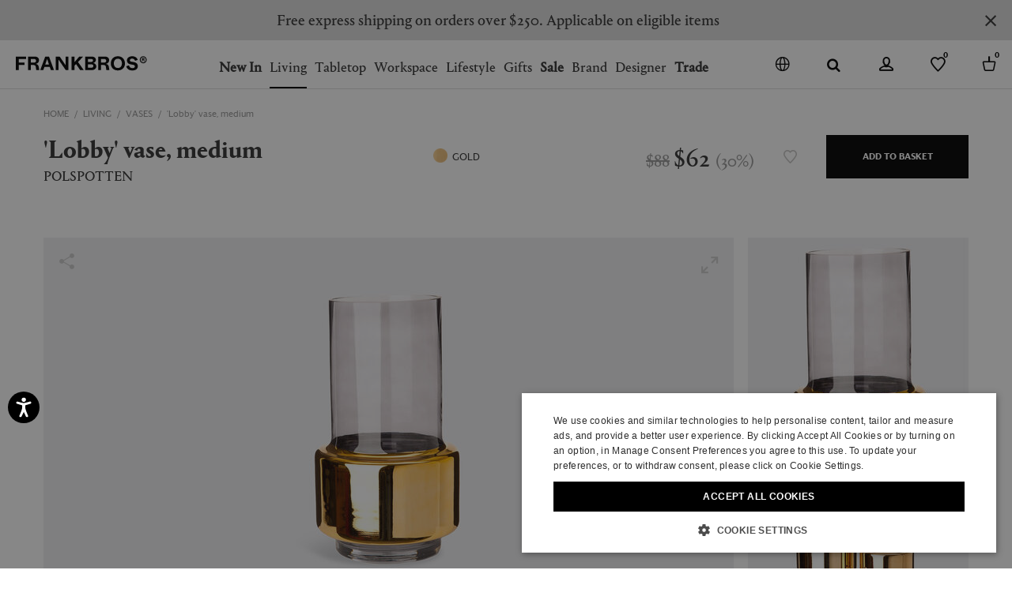

--- FILE ---
content_type: text/html;charset=UTF-8
request_url: https://www.frankbros.com/en/living/vases/lobby-vase-and-medium-gold-POLS22VAS385GOL.html
body_size: 57165
content:
<!doctype html>
<!--[if IE]>    <html class="ie" lang="en"> <![endif]-->
<!--[if gt IE 10]><!--> <html lang="en" xml:lang="en"> <!--<![endif]-->


<head>

	
	























































































































































































































































	















<meta charset=UTF-8>

<title>
	'Lobby' vase, medium by POLSPOTTEN | Vases | FRANKBROS
</title>


	<meta name="description" content="Shop the 'Lobby' vase, medium from our POLSPOTTEN selection. Discover more Vases at FRANKBROS." />



	<meta name="keywords" content="Vases, 'Lobby' vase, medium" />



	

	
		<meta property="og:title" content="'Lobby' vase, medium by POLSPOTTEN | Vases | FRANKBROS">
	

	

	
		<meta property="og:site_name" content="WWW.FRANKBROS.COM">
	

	

	
		<meta property="og:description" content="Shop the 'Lobby' vase, medium from our POLSPOTTEN selection. Discover more Vases at FRANKBROS.">
	

	

	
		<meta property="fb:admins" content="">
	

	

	
		<meta property="og:type" content="product">
	

	

	
		<meta property="og:url" content="https://www.frankbros.com/en/living/vases/lobby-vase-and-medium-gold-POLS22VAS385GOL.html">
	

	

	
		<meta property="og:image" content="/dw/image/v2/AAGA_PRD/on/demandware.static/-/Sites-12/default/dwff7d77d1/images/zoom/POLS22VAS385_GOL_1.jpg?sw=1050&amp;sh=1443&amp;sm=fit">
	

	

	
		<meta property="og:image:width" content="1050">
	

	

	
		<meta property="og:image:height" content="1443">
	

	

	
		<meta name="google-site-verification" content="mTQ9MDRZzP9_KSGy1FD23sTCRDFiNHKVAqVP6JeTsLE">
	

	

	
		<meta name="robots" content="all">
	

	

	
		<meta name="msvalidate.01" content="61D48E113F3150FFC1DF4317B94B5F36">
	

	

	
		<meta name="p:domain_verify" content="c73b8e5d9ddd514e83f9d79c7f39695e">
	

	

	
		<meta http-equiv="content-language" content="en">
	




	
<script type="application/ld+json">
	{"@context":"https://schema.org","@type":"ItemList","itemListElement":[{"@type":"SiteNavigationElement","position":0,"name":"New In","description":"Find the latest additions of the best in luxury and exclusive design brands. Shop trendy home decor items at FRANKBROS®.","url":"https://www.frankbros.com/en/new-in/"},{"@type":"SiteNavigationElement","position":1,"name":"Living","description":"Explore FRANKBROS® designer furniture collections for your home. Shop wallpapers, lighting, candles, armchairs, rugs, mirrors, and clocks for living.","url":"https://www.frankbros.com/en/living/"},{"@type":"SiteNavigationElement","position":2,"name":"Tabletop","description":"Shop glassware, tableware, tea and coffee pots, and small kitchen appliances. Explore FRANKBROS® luxury tableware collections for your home.","url":"https://www.frankbros.com/en/tabletop-2/"},{"@type":"SiteNavigationElement","position":3,"name":"Workspace","description":"Explore FRANKBROS® workspace collections for home office. Shop notebooks, postcard, pencils, calendars, and professional accessories.","url":"https://www.frankbros.com/en/workspace/"},{"@type":"SiteNavigationElement","position":4,"name":"Lifestyle","description":"Explore FRANKBROS® designer lifestyle collections for your home. Shop Assouline books, luxury travel accessories, and high-end bath linens.","url":"https://www.frankbros.com/en/lifestyle/"},{"@type":"SiteNavigationElement","position":5,"name":"Gifts","description":"Find the perfect home decor gifts for your loved ones at FRANKBROS®. Browse our curated selection of unique gift ideas for home.  ","url":"https://www.frankbros.com/en/gifts/"},{"@type":"SiteNavigationElement","position":6,"name":"Sale","description":"Shop sale for a curated selection of refined design brands at FRANKBROS. Discover discounts up to 80% on furniture, decorative objects, lighting","url":"https://www.frankbros.com/en/sale/"},{"@type":"SiteNavigationElement","position":7,"name":"Brand","description":"Brand","url":"https://www.frankbros.com/en/brand/"},{"@type":"SiteNavigationElement","position":8,"name":"Designer","description":"Designer","url":"https://www.frankbros.com/en/designer/"},{"@type":"SiteNavigationElement","position":9,"name":"Trade","description":"Trade","url":"https://www.frankbros.com/en/trade/"}]}
</script>



	<meta name="viewport" content="width=device-width, initial-scale=1.0  "/>

<meta name="format-detection" content="telephone=no" />







<link href="/on/demandware.static/Sites-wallpaper-Site/-/default/dw71359fa1/images/favicon.ico" rel="shortcut icon" />






	

	 <link rel="alternate" hreflang="en" href="https://www.frankbros.com/en/living/vases/lobby-vase-and-medium-gold-POLS22VAS385GOL.html">









	<meta name="viewport" content="width=device-width, initial-scale=1">
	
	<!-- Start of CSS files (without merge) -->

<!-- End of CSS files (without merge) -->

<!-- custom CSS file include -->
<!--
<link rel="stylesheet" type="text/css" href="https://www.frankbros.com/on/demandware.static/-/Library-Sites-Wallpaper/en/v1769228374671/css/homepage.css" />
<link rel="stylesheet" type="text/css" href="https://www.frankbros.com/on/demandware.static/-/Library-Sites-Wallpaper/en/v1769228374671/css/clp-banners.css" />
<link rel="stylesheet" href="https://www.frankbros.com/on/demandware.static/-/Library-Sites-Wallpaper/en/v1769228374671/css/navigation.css">
-->



<!-- Start jQuery. Instance type: 2 -->



























































































































































































































































<!-- End jQuery -->

<script>var app = app || {};</script>

<!--[if lt IE 9]>
<link rel="preload" href="/on/demandware.static/Sites-wallpaper-Site/-/en/v1769228374671/lib/html5.js" as="script">
<script src="/on/demandware.static/Sites-wallpaper-Site/-/en/v1769228374671/lib/html5.js"></script>
 <![endif]-->

<script type="text/javascript">//<!--
/* <![CDATA[ (head-active_data.js) */
var dw = (window.dw || {});
dw.ac = {
    _analytics: null,
    _events: [],
    _category: "",
    _searchData: "",
    _anact: "",
    _anact_nohit_tag: "",
    _analytics_enabled: "true",
    _timeZone: "Europe/Rome",
    _capture: function(configs) {
        if (Object.prototype.toString.call(configs) === "[object Array]") {
            configs.forEach(captureObject);
            return;
        }
        dw.ac._events.push(configs);
    },
	capture: function() { 
		dw.ac._capture(arguments);
		// send to CQ as well:
		if (window.CQuotient) {
			window.CQuotient.trackEventsFromAC(arguments);
		}
	},
    EV_PRD_SEARCHHIT: "searchhit",
    EV_PRD_DETAIL: "detail",
    EV_PRD_RECOMMENDATION: "recommendation",
    EV_PRD_SETPRODUCT: "setproduct",
    applyContext: function(context) {
        if (typeof context === "object" && context.hasOwnProperty("category")) {
        	dw.ac._category = context.category;
        }
        if (typeof context === "object" && context.hasOwnProperty("searchData")) {
        	dw.ac._searchData = context.searchData;
        }
    },
    setDWAnalytics: function(analytics) {
        dw.ac._analytics = analytics;
    },
    eventsIsEmpty: function() {
        return 0 == dw.ac._events.length;
    }
};
/* ]]> */
// -->
</script>
<script type="text/javascript">//<!--
/* <![CDATA[ (head-cquotient.js) */
var CQuotient = window.CQuotient = {};
CQuotient.clientId = 'aaga-wallpaper';
CQuotient.realm = 'AAGA';
CQuotient.siteId = 'wallpaper';
CQuotient.instanceType = 'prd';
CQuotient.locale = 'en';
CQuotient.fbPixelId = '__UNKNOWN__';
CQuotient.activities = [];
CQuotient.cqcid='';
CQuotient.cquid='';
CQuotient.cqeid='';
CQuotient.cqlid='';
CQuotient.apiHost='api.cquotient.com';
/* Turn this on to test against Staging Einstein */
/* CQuotient.useTest= true; */
CQuotient.useTest = ('true' === 'false');
CQuotient.initFromCookies = function () {
	var ca = document.cookie.split(';');
	for(var i=0;i < ca.length;i++) {
	  var c = ca[i];
	  while (c.charAt(0)==' ') c = c.substring(1,c.length);
	  if (c.indexOf('cqcid=') == 0) {
		CQuotient.cqcid=c.substring('cqcid='.length,c.length);
	  } else if (c.indexOf('cquid=') == 0) {
		  var value = c.substring('cquid='.length,c.length);
		  if (value) {
		  	var split_value = value.split("|", 3);
		  	if (split_value.length > 0) {
			  CQuotient.cquid=split_value[0];
		  	}
		  	if (split_value.length > 1) {
			  CQuotient.cqeid=split_value[1];
		  	}
		  	if (split_value.length > 2) {
			  CQuotient.cqlid=split_value[2];
		  	}
		  }
	  }
	}
}
CQuotient.getCQCookieId = function () {
	if(window.CQuotient.cqcid == '')
		window.CQuotient.initFromCookies();
	return window.CQuotient.cqcid;
};
CQuotient.getCQUserId = function () {
	if(window.CQuotient.cquid == '')
		window.CQuotient.initFromCookies();
	return window.CQuotient.cquid;
};
CQuotient.getCQHashedEmail = function () {
	if(window.CQuotient.cqeid == '')
		window.CQuotient.initFromCookies();
	return window.CQuotient.cqeid;
};
CQuotient.getCQHashedLogin = function () {
	if(window.CQuotient.cqlid == '')
		window.CQuotient.initFromCookies();
	return window.CQuotient.cqlid;
};
CQuotient.trackEventsFromAC = function (/* Object or Array */ events) {
try {
	if (Object.prototype.toString.call(events) === "[object Array]") {
		events.forEach(_trackASingleCQEvent);
	} else {
		CQuotient._trackASingleCQEvent(events);
	}
} catch(err) {}
};
CQuotient._trackASingleCQEvent = function ( /* Object */ event) {
	if (event && event.id) {
		if (event.type === dw.ac.EV_PRD_DETAIL) {
			CQuotient.trackViewProduct( {id:'', alt_id: event.id, type: 'raw_sku'} );
		} // not handling the other dw.ac.* events currently
	}
};
CQuotient.trackViewProduct = function(/* Object */ cqParamData){
	var cq_params = {};
	cq_params.cookieId = CQuotient.getCQCookieId();
	cq_params.userId = CQuotient.getCQUserId();
	cq_params.emailId = CQuotient.getCQHashedEmail();
	cq_params.loginId = CQuotient.getCQHashedLogin();
	cq_params.product = cqParamData.product;
	cq_params.realm = cqParamData.realm;
	cq_params.siteId = cqParamData.siteId;
	cq_params.instanceType = cqParamData.instanceType;
	cq_params.locale = CQuotient.locale;
	
	if(CQuotient.sendActivity) {
		CQuotient.sendActivity(CQuotient.clientId, 'viewProduct', cq_params);
	} else {
		CQuotient.activities.push({activityType: 'viewProduct', parameters: cq_params});
	}
};
/* ]]> */
// -->
</script>
<!-- Demandware Apple Pay -->

<style type="text/css">ISAPPLEPAY{display:inline}.dw-apple-pay-button,.dw-apple-pay-button:hover,.dw-apple-pay-button:active{background-color:black;background-image:-webkit-named-image(apple-pay-logo-white);background-position:50% 50%;background-repeat:no-repeat;background-size:75% 60%;border-radius:5px;border:1px solid black;box-sizing:border-box;margin:5px auto;min-height:30px;min-width:100px;padding:0}
.dw-apple-pay-button:after{content:'Apple Pay';visibility:hidden}.dw-apple-pay-button.dw-apple-pay-logo-white{background-color:white;border-color:white;background-image:-webkit-named-image(apple-pay-logo-black);color:black}.dw-apple-pay-button.dw-apple-pay-logo-white.dw-apple-pay-border{border-color:black}</style>


<!-- Preload assets -->


	
	
		<link rel="preload" href="/on/demandware.static/Sites-wallpaper-Site/-/en/v1769228374671/sasstarget/style.css" as="style" >
	

	
	
		<link rel="preload" href="/on/demandware.static/Sites-wallpaper-Site/-/en/v1769228374671/sasstarget/fonts.css" as="style" >
	

	
	
		<link rel="preload" href="/on/demandware.static/Sites-wallpaper-Site/-/en/v1769228374671/lib/jquery/ui/jquery-ui-1.11.4.css" as="style" >
	

	
	
		<link rel="preload" href="/on/demandware.static/Sites-wallpaper-Site/-/en/v1769228374671/lib/mediaelement/mediaelementplayer.min.css" as="style" >
	

	
	
		<link rel="preload" href="/on/demandware.static/Sites-wallpaper-Site/-/en/v1769228374671/js/dist/main-libs.js" as="script" >
	



<!-- Include head assets -->


	
	
		
			<link rel="stylesheet" type="text/css" href="/on/demandware.static/Sites-wallpaper-Site/-/en/v1769228374671/sasstarget/style.css" />
		
	

	
	
		
			<link rel="stylesheet" type="text/css" href="/on/demandware.static/Sites-wallpaper-Site/-/en/v1769228374671/sasstarget/fonts.css" />
		
	

	
	
		
			<link rel="stylesheet" type="text/css" href="/on/demandware.static/Sites-wallpaper-Site/-/en/v1769228374671/lib/jquery/ui/jquery-ui-1.11.4.css" />
		
	

	
	
		
			<link rel="stylesheet" type="text/css" href="/on/demandware.static/Sites-wallpaper-Site/-/en/v1769228374671/lib/mediaelement/mediaelementplayer.min.css" />
		
	

	
	
		
			
				<script src="/on/demandware.static/Sites-wallpaper-Site/-/en/v1769228374671/js/dist/main-libs.js" type="text/javascript" ></script>
			
		
	







<!-- WL Cloud -->

	<script async type="text/javascript" src="https://cloud.wordlift.io/app/bootstrap.js"></script>


<!-- Signifyd -->

	<script async type="text/javascript" id="sig-api" data-order-session-id="aHR0cHM6Ly93d3cuZnJhbmticm9zLmNvbS9lbi80YTBhNDRhMmYzN2IwMDEyNDgwMGM5MDQxNw" src="https://cdn-scripts.signifyd.com/api/script-tag.js"></script>




<!--  UI -->

<!-- Preload assets -->


	
	
		<link rel="preload" href="https://www.paypalobjects.com/api/checkout.js" as="script" >
	

	
	
		<link rel="preload" href="/on/demandware.static/Sites-wallpaper-Site/-/en/v1769228374671/js/old/lib/jquery/jcarousel/jquery.jcarousel.min.js" as="script" >
	

	
	
		<link rel="preload" href="/on/demandware.static/Sites-wallpaper-Site/-/en/v1769228374671/js/dist/runtime.js" as="script" >
	

	
	
		<link rel="preload" href="/on/demandware.static/Sites-wallpaper-Site/-/en/v1769228374671/js/dist/vendorsOld.js" as="script" >
	

	
	
		<link rel="preload" href="/on/demandware.static/Sites-wallpaper-Site/-/en/v1769228374671/js/dist/commonsOld.js" as="script" >
	

	
	
		<link rel="preload" href="/on/demandware.static/Sites-wallpaper-Site/-/en/v1769228374671/js/dist/old.js" as="script" >
	

	
	
		<link rel="preload" href="/on/demandware.static/Sites-wallpaper-Site/-/en/v1769228374671/js/dist/vendors.js" as="script" >
	

	
	
		<link rel="preload" href="/on/demandware.static/Sites-wallpaper-Site/-/en/v1769228374671/js/dist/commons.js" as="script" >
	

	
	
		<link rel="preload" href="/on/demandware.static/Sites-wallpaper-Site/-/en/v1769228374671/js/dist/productPage.js" as="script" >
	

	
	
		<link rel="preload" href="/on/demandware.static/Sites-wallpaper-Site/-/en/v1769228374671/js/dist/oldCustom.js" as="script" >
	

	
	
		<link rel="preload" href="/on/demandware.static/Sites-wallpaper-Site/-/en/v1769228374671/fonts/Portrait-Web-Bold.woff" as="font"  type="font/woff" crossorigin>
	

	
	
		<link rel="preload" href="/on/demandware.static/Sites-wallpaper-Site/-/en/v1769228374671/fonts/Darby-Sans-Text-Web-Regular.woff" as="font"  type="font/woff" crossorigin>
	

	
	
		<link rel="preload" href="/on/demandware.static/Sites-wallpaper-Site/-/en/v1769228374671/fonts/Darby-Sans-Text-Web-Semibold.woff" as="font"  type="font/woff" crossorigin>
	

	
	
		<link rel="preload" href="/on/demandware.static/Sites-wallpaper-Site/-/en/v1769228374671/fonts/wallpaper-icons.woff?jql66y" as="font"  type="font/woff" crossorigin>
	

	
	
		<link rel="preload" href="/on/demandware.static/Sites-wallpaper-Site/-/en/v1769228374671/fonts/Portrait-Text-Web-Regular-2.woff" as="font"  type="font/woff" crossorigin>
	

	
	
		<link rel="preload" href="/on/demandware.static/Sites-wallpaper-Site/-/en/v1769228374671/fonts/cn-icons.woff?72892747" as="font"  type="font/woff" crossorigin>
	

	
	
		<link rel="preload" href="/on/demandware.static/Sites-wallpaper-Site/-/en/v1769228374671/fonts/PortraitBold.woff2" as="font"  type="font/woff2" crossorigin>
	

	
	
		<link rel="preload" href="/on/demandware.static/Sites-wallpaper-Site/-/en/v1769228374671/fonts/PortraitMedium.woff2" as="font"  type="font/woff2" crossorigin>
	



<!-- Include head assets -->


	
	
		
	

	
	
		
	

	
	
		
	

	
	
		
	

	
	
		
	

	
	
		
	

	
	
		
	

	
	
		
	




	 

	

	






	

	
		
		<script type="text/javascript" class="js-gtm-do_not_wrap">
			const getCookie = (name) => {
				const cookie = document.cookie.match(new RegExp('(^| )' + name + '=([^;]+)'));
				if (cookie) {
					return cookie[2];
				}
				return '';
			};

			var app = app || {};
			var libData = 

{"cartInfo":{},"userInfo":{"loggedIn":"Not Logged In","userID":"","customerValue":"","purchaseHistory":"","visitorStatus":"not logged","country":"US","language":"en","customerVisits":"","customerLoyalty":"new","customerOngoingValue":"","accountCustomerId":"","newsletterSubscription":"","customerID":"abGrrcxixZia6wUG7rJ24lGBU9"}}
;
			app.trackerData = {"pageType":"ProductPage","pageCategory":"ProductPage","section":"product","page":"%2fon%2fdemandware.store%2fSites-wallpaper-Site%2fen%2fProduct-Show%3fpid%3dPOLS22VAS385GOL","URI":"%2fon%2fdemandware.store%2fSites-wallpaper-Site%2fen%2fProduct-Show","currencyCode":"USD","productType":"Vases","Product":"'Lobby' vase, medium","productSubcategory":"living-vases","productCategory":"living","productSku":"128718142058385","productName":"'Lobby' vase, medium","productMasterID":"POLS22VAS385GOL","productBrand":"POLSPOTTEN","productColor":"GOLD","productPrice":"62.00","productDimension9":"2022","productDimension10":"MD","productDimension50":"128718142058385","productMetric2":"32.00","productSize":"","productImageUrl":"/dw/image/v2/AAGA_PRD/on/demandware.static/-/Sites-12/default/dwff7d77d1/images/zoom/POLS22VAS385_GOL_1.jpg?sw=873&sh=737&sm=fit","productUrl":"https://www.frankbros.com/en/living/vases/lobby-vase-and-medium-gold-POLS22VAS385GOL.html","customProductType":"","productMetric3":"1","productMetric4":"1","productMetric5":"0","productCategoryPathGPF":"Living>Vases","categoryIDPathGPF":["living","living-vases"],"ecommerce":{"detail":{"actionField":{"list":null},"products":[{"id":"POLS22VAS385GOL","creative":"detailview","name":"'Lobby' vase, medium","price":"62.00","brand":"POLSPOTTEN","category":"living-vases","variant":"GOLD","dimension9":"2022","dimension10":"MD","metric3":"1","metric4":"1","metric5":"0"}]},"impressions":[]},"ecommerceStatus":"Viewer","productClickOrigin":""};
			app.trackerData.userInfo = libData.userInfo;
			app.trackerData.userInfo.personalShopperId = getCookie('personalShopperUserId');
			app.trackerData.cartInfo = libData.cartInfo;
			window.dataLayer = window.dataLayer || [];
			window.dataLayer.push(app.trackerData);
			window.dataLayer.push(app.trackerData.userInfo);
			window.dataLayer.push(app.trackerData.cartInfo);
		</script>
		
			
			
			<script type="text/javascript" class="js-gtm-do_not_wrap">
				app.trackerData.gtmData = {"gtmEnabled":1,"gtmContainerID":["GTM-WCRBBZM"],"gtmPageType":"product"};
				
			</script>
			
				<!-- Google Tag Manager -->
				<script type="text/javascript" class="js-gtm-do_not_wrap">
					
					
						(function(w,d,s,l,i){w[l]=w[l]||[];w[l].push({'gtm.start':
							new Date().getTime(),event:'gtm.js'});var f=d.getElementsByTagName(s)[0],
							j=d.createElement(s),dl=l!='dataLayer'?'&l='+l:'';j.async=true;j.src=
							'//www.googletagmanager.com/gtm.js?id='+i+dl;f.parentNode.insertBefore(j,f);
							})(window,document,'script','dataLayer', 'GTM-WCRBBZM');
					
				</script>
				<!-- End Google Tag Manager -->
			
		
	

	
		
			<script type="text/json" class="js-gtm_product_variants_info js-gtm-do_not_wrap">
				[{"productType":"Vases","Product":"'Lobby' vase, medium","productSubcategory":"living-vases","productCategory":"living","productSku":"default","productName":"'Lobby' vase, medium","productMasterID":"POLS22VAS385GOL","productBrand":"POLSPOTTEN","productColor":"GOLD","productPrice":"62.00","productDimension9":"2022","productDimension10":"MD","productDimension50":"128718142058385","productMetric2":"32.00","productSize":"","productImageUrl":"/dw/image/v2/AAGA_PRD/on/demandware.static/-/Sites-12/default/dwff7d77d1/images/zoom/POLS22VAS385_GOL_1.jpg?sw=873&sh=737&sm=fit","productUrl":"https://www.frankbros.com/en/living/vases/lobby-vase-and-medium-gold-POLS22VAS385GOL.html","customProductType":"","productMetric3":"1","productMetric4":"1","productMetric5":"0","productCategoryPathGPF":"Living>Vases","categoryIDPathGPF":["living","living-vases"],"productSkuShadow":"128718142058385"},{"productType":"Vases","Product":"'Lobby' vase, medium","productSubcategory":"living-vases","productCategory":"living","productSku":"128718142058385","productName":"'Lobby' vase, medium","productMasterID":"POLS22VAS385GOL","productBrand":"POLSPOTTEN","productColor":"GOLD","productPrice":"62.00","productDimension9":"2022","productDimension10":"MD","productDimension50":"128718142058385","productMetric2":"32.00","productSize":"UNI","productImageUrl":"/dw/image/v2/AAGA_PRD/on/demandware.static/-/Sites-12/default/dwff7d77d1/images/zoom/POLS22VAS385_GOL_1.jpg?sw=873&sh=737&sm=fit","productUrl":"https://www.frankbros.com/en/living/vases/lobby-vase-and-medium-gold-POLS22VAS385GOL.html","customProductType":"","productMetric3":"1","productMetric4":"1","productMetric5":"0","productCategoryPathGPF":"Living>Vases","categoryIDPathGPF":["living","living-vases"]}]
			</script>
		
	




	

	
		
<script type="application/ld+json">
	{"@context":"http://schema.org/","@type":"Product","name":"'Lobby' vase, medium","image":["/dw/image/v2/AAGA_PRD/on/demandware.static/-/Sites-12/default/dw2fff06d2/images/zoom/POLS22VAS385_GOL_0.jpg?sw=318&sh=368&sm=fit","/dw/image/v2/AAGA_PRD/on/demandware.static/-/Sites-12/default/dwff7d77d1/images/zoom/POLS22VAS385_GOL_1.jpg?sw=318&sh=368&sm=fit","/dw/image/v2/AAGA_PRD/on/demandware.static/-/Sites-12/default/dw64a23c6a/images/zoom/POLS22VAS385_GOL_2.jpg?sw=318&sh=368&sm=fit","/dw/image/v2/AAGA_PRD/on/demandware.static/-/Sites-12/default/dw98a75254/images/zoom/POLS22VAS385_GOL_3.jpg?sw=318&sh=368&sm=fit"],"description":"Cut from glass in a smoked gold finish, POLSPOTTEN's 'Lobby Vase' is an elegant and multifunctioning item. Defined by a reflective gold coloured band at its base, the vase elegantly catches the light for a sophisticated finish that works equally well when displayed independently or as part of a larger ensemble.","color":"GOLD","sku":"POLS22VAS385GOL","gtin":"","url":"https://www.frankbros.com/en/living/vases/lobby-vase-and-medium-gold-POLS22VAS385GOL.html","brand":{"@type":"Brand","name":"POLSPOTTEN"},"offers":{"@type":"Offer","url":"https://www.frankbros.com/en/living/vases/lobby-vase-and-medium-gold-POLS22VAS385GOL.html","priceCurrency":"USD","price":"62.00","itemCondition":"http://schema.org/NewCondition","availability":"http://schema.org/InStock"}}
</script>
	
	
<script type="application/ld+json">
	{"@context":"https://schema.org","@type":"BreadcrumbList","itemListElement":[{"@type":"ListItem","position":0,"name":"Home","item":"https://www.frankbros.com/en/"},{"@type":"ListItem","position":1,"name":"Living","item":"https://www.frankbros.com/en/living/"},{"@type":"ListItem","position":2,"name":"Vases","item":"https://www.frankbros.com/en/living/vases/"},{"@type":"ListItem","position":3,"name":"'Lobby' vase, medium","item":"https://www.frankbros.com/en/living/vases/lobby-vase-and-medium-gold-POLS22VAS385GOL.html"}]}
</script>

	


	<link rel="canonical" href="https://www.frankbros.com/en/living/vases/lobby-vase-and-medium-gold-POLS22VAS385GOL.html" />


</head>

<body class="s-pdp pdp_zoom_closed" id="p-pdp">
	


<!-- Google Tag Manager (noscript) -->

		 
		<noscript class="js-gtm-do_not_wrap">
			
				<iframe src="//www.googletagmanager.com/ns.html?id=GTM-WCRBBZM"
					height="0"
					width="0"
					style="display:none;visibility:hidden">
				</iframe>
			
		</noscript>	
	

<!-- End Google Tag Manager (noscript) -->

	
































































































































































































































































<noscript>

	<div class="b-js_off_alert">
		<p class="b-js_off_alert-copy">Your browser&#39;s Javascript functionality is turned off. Please turn it on so that you can experience the full capabilities of this site.</p>
	</div>

</noscript>
<div class="h-hidden b-cookies_off js-disabled-cookies">
	<p class="b-cookies_off-copy">Your browser currently is not set to accept Cookies. Please turn it on or check if you have another program set to block cookies.</p>
</div>

<header class="l-header_main js-header_main">

	




	























	

























































































































































































































































<div class="b-language_selector-flyout js-min_language_selector h-minimized">
	<div class="b-language_selector-flyout-container">
		<div class="b-language_selector-flyout-title">
			Ship to:
			USA
		</div>
		<div class="b-language_selector-country">
			



















	<p class="b-language_selector-country_title">Select country</p>
	

	
		<ul class="b-language_selector-country_list js-language_selector-country_list">
			
				<li class="b-language_selector-country_item" data-countrycode="au" >
					

					<a class="b-language_selector-country_link js-country_selection-link"
						aria-label="Australia"
						href="https://www.frankbros.com/en/select-country?Country=AU">
						
						
							Australia
						

						
					</a>
				</li>
			
				<li class="b-language_selector-country_item" data-countrycode="be" >
					

					<a class="b-language_selector-country_link js-country_selection-link"
						aria-label="Belgium"
						href="https://www.frankbros.com/en/select-country?Country=BE">
						
						
							Belgium
						

						
					</a>
				</li>
			
				<li class="b-language_selector-country_item" data-countrycode="br" >
					

					<a class="b-language_selector-country_link js-country_selection-link"
						aria-label="Brazil"
						href="https://www.frankbros.com/en/select-country?Country=BR">
						
						
							Brazil
						

						
					</a>
				</li>
			
				<li class="b-language_selector-country_item" data-countrycode="ca" >
					

					<a class="b-language_selector-country_link js-country_selection-link"
						aria-label="Canada"
						href="https://www.frankbros.com/en/select-country?Country=CA">
						
						
							Canada
						

						
					</a>
				</li>
			
				<li class="b-language_selector-country_item" data-countrycode="dk" >
					

					<a class="b-language_selector-country_link js-country_selection-link"
						aria-label="Denmark"
						href="https://www.frankbros.com/en/select-country?Country=DK">
						
						
							Denmark
						

						
					</a>
				</li>
			
				<li class="b-language_selector-country_item" data-countrycode="fr" >
					

					<a class="b-language_selector-country_link js-country_selection-link"
						aria-label="France"
						href="https://www.frankbros.com/en/select-country?Country=FR">
						
						
							France
						

						
					</a>
				</li>
			
				<li class="b-language_selector-country_item" data-countrycode="de" >
					

					<a class="b-language_selector-country_link js-country_selection-link"
						aria-label="Germany"
						href="https://www.frankbros.com/en/select-country?Country=DE">
						
						
							Germany
						

						
					</a>
				</li>
			
				<li class="b-language_selector-country_item" data-countrycode="hk" >
					

					<a class="b-language_selector-country_link js-country_selection-link"
						aria-label="Hong Kong"
						href="https://www.frankbros.com/en/select-country?Country=HK">
						
						
							Hong Kong
						

						
					</a>
				</li>
			
				<li class="b-language_selector-country_item" data-countrycode="it" >
					

					<a class="b-language_selector-country_link js-country_selection-link"
						aria-label="Italy"
						href="https://www.frankbros.com/en/select-country?Country=IT">
						
						
							Italy
						

						
					</a>
				</li>
			
				<li class="b-language_selector-country_item" data-countrycode="jp" >
					

					<a class="b-language_selector-country_link js-country_selection-link"
						aria-label="Japan"
						href="https://www.frankbros.com/en/select-country?Country=JP">
						
						
							Japan
						

						
					</a>
				</li>
			
				<li class="b-language_selector-country_item" data-countrycode="nl" >
					

					<a class="b-language_selector-country_link js-country_selection-link"
						aria-label="Netherlands"
						href="https://www.frankbros.com/en/select-country?Country=NL">
						
						
							Netherlands
						

						
					</a>
				</li>
			
				<li class="b-language_selector-country_item" data-countrycode="no" >
					

					<a class="b-language_selector-country_link js-country_selection-link"
						aria-label="Norway"
						href="https://www.frankbros.com/en/select-country?Country=NO">
						
						
							Norway
						

						
					</a>
				</li>
			
				<li class="b-language_selector-country_item" data-countrycode="sg" >
					

					<a class="b-language_selector-country_link js-country_selection-link"
						aria-label="Singapore"
						href="https://www.frankbros.com/en/select-country?Country=SG">
						
						
							Singapore
						

						
					</a>
				</li>
			
				<li class="b-language_selector-country_item" data-countrycode="kr" >
					

					<a class="b-language_selector-country_link js-country_selection-link"
						aria-label="South Korea"
						href="https://www.frankbros.com/en/select-country?Country=KR">
						
						
							South Korea
						

						
					</a>
				</li>
			
				<li class="b-language_selector-country_item" data-countrycode="es" >
					

					<a class="b-language_selector-country_link js-country_selection-link"
						aria-label="Spain"
						href="https://www.frankbros.com/en/select-country?Country=ES">
						
						
							Spain
						

						
					</a>
				</li>
			
				<li class="b-language_selector-country_item" data-countrycode="se" >
					

					<a class="b-language_selector-country_link js-country_selection-link"
						aria-label="Sweden"
						href="https://www.frankbros.com/en/select-country?Country=SE">
						
						
							Sweden
						

						
					</a>
				</li>
			
				<li class="b-language_selector-country_item" data-countrycode="ch" >
					

					<a class="b-language_selector-country_link js-country_selection-link"
						aria-label="Switzerland"
						href="https://www.frankbros.com/en/select-country?Country=CH">
						
						
							Switzerland
						

						
					</a>
				</li>
			
				<li class="b-language_selector-country_item" data-countrycode="us" >
					

					<a class="b-language_selector-country_link js-country_selection-link"
						aria-label="USA"
						href="https://www.frankbros.com/en/select-country?Country=US">
						
						
							USA
						

						
					</a>
				</li>
			
				<li class="b-language_selector-country_item" data-countrycode="gb" >
					

					<a class="b-language_selector-country_link js-country_selection-link"
						aria-label="United Kingdom"
						href="https://www.frankbros.com/en/select-country?Country=GB">
						
						
							United Kingdom
						

						
					</a>
				</li>
			
			<li class="b-language_selector-country_item">
				<a class="b-language_selector-country_link b-language_selector-country_link_more js-country_selection-link_more"
					href="https://www.frankbros.com/on/demandware.store/Sites-wallpaper-Site/en/CountryGateway-Start"
					aria-label="More Countries"
					title="More Countries">
						More Countries
				</a>
			</li>
		</ul>
	

		</div>
	</div>
	

<button class="b-header_close_button" aria-label="null"></button>
</div>



	<div class="l-header-search">
		
		

<div class="b-header_search">
	<span class="b-header_search-title">Search</span>
	<div class="b-header_search-form_wrapper js-header_search-form_wrapper">
		
			
<form class="b-simple_search h-minimized js-min_search"
	role="search"
	action="/en/search-results"
	method="get"
	name="simpleSearch">
	
	<fieldset class="b-simple_search-fieldset">
		<legend  class="b-simple_search-legend">Search Catalog</legend>
		<label  class="b-simple_search-label" for="q">Search</label>
		<input  class="b-simple_search-field js-quicksearch js-validate_placeholder h-hidden"
			type="text"
			id="q"
			name="q"
			value=""
			maxlength="100"
			placeholder="Search www.frankbros.com..."
			autocomplete='off' />
		<div class="b-simple_search-fieldset_inner">
			<div class="b-simple_search-input js-simple_search_phrase" contenteditable="true" data-text="Search www.frankbros.com..."></div>
			<span class="b-simple_search-suggested js-simple_search_suggest_phrase"></span>
			<button  class="b-simple_search-submit"  type="submit">Go</button>
		</div>
		
			<span  class="b-simple_search-close_button js-search_clear h-minimized"></span>
		
	</fieldset>

</form>
<ul class="js-quicksearch_result_container b-search_result h-minimized"></ul>

<script id="js-simple_search_item" type="text/template">		
	<li class="b-search_result-item">
	<a class="b-search_result-product" {{href(url)}}>
		<img class="b-search_result-image" src="{{image}}"/>
		<span class="b-search_result-title">{{name}}</span>
	</a>
	<span class="b-search_result-manufacturer">{{brand}}</span>
	<span class="b-search_result-price">{{price}}</span>
</li>
</script>

		
	</div>
</div>

	</div>

	<div class="l-header-minicart js-header-minicart">
		

























































































































































































































































<div class="js-add-to-cart-data h-hidden"
	
>

</div>


	<div class="b-minicart-container js-mini_cart h-minimized" id="mini-cart">
		<div class="b-mini_cart">
			
			
	<div class="b-mini_cart-flyout js-mini_cart-flyout">
		
		
			<span class="b-mini_cart-flyout_empty_cart">You have no items in your shopping bag.</span>
		
	</div>

	

	





			

<button class="b-header_close_button" aria-label="Close bag menu"></button>
		</div>
	</div>


	</div>

	























































































































































































































































<div class="b-login_dropdown js-login_dropdown h-minimized">
	
		<div class="b-login_dropdown-flyout js-login_dropdown-flyout">
			
























































































































































































































































<div class="b-login_wide-customers">
	
























































































































































































































































	<div class="b-login_account ">
		
		<div class="b-login_account-title">Log in</div>
		
		<div class="b-login_account-content m-returning-customers">
	
			<p class="b-login_account-info">Do you already have a FRANKBROS account?</p>
	
			<form class="b-login_account-form js-login_account-form" action="https://www.frankbros.com/on/demandware.store/Sites-wallpaper-Site/en/Account-LoginFlyout/C2043199940" method="post" id="dwfrm_login" data-wrapper="null">
	
				
				
				<div class="js-error_form f-form_error_message"></div>
				<fieldset class="b-login_account-form_fildset">
					<div class="js-fields_for_iframe b-login_account-fields_for_iframe">
						
































































































































































































































































<div class=" f-field f-field-email f-type-username f-state-required "
data-required-text="A valid email is required"
 data-valid-text=""
>




<label class="f-label" for=dwfrm_login_username >
	
		<span class="f-label-value">Email</span>
	
	
</label>



<div class="f-field-wrapper">




<input type="email" id="dwfrm_login_username" name="dwfrm_login_username" class="f-email  js-latin_validation  f-state-required"  placeholder="Email" maxlength=50 value="" aria-label="login email" aria-labelledby="error_dwfrm_login_username" aria-invalid="false" aria-required="true" required />












<span id="error_dwfrm_login_username" class="f-error_message" aria-live="assertive" role="alert">
<span class="f-error_message-block">

</span>
</span>

<span class="f-warning_message">
<span class="f-warning_message-block">
<span class="f-warning_text"></span>
</span>
</span>



</div>
</div>




	
						
































































































































































































































































<div class=" f-field f-field-password b-account_registration-password_field f-state-required "
data-required-text="A valid password is required"
 data-valid-text=""
>




<label class="f-label" for=dwfrm_login_password >
	
		<span class="f-label-value">Password</span>
	
	
</label>



<div class="f-field-wrapper">





<input type="password" id="dwfrm_login_password" name="dwfrm_login_password" class=" f-password    f-state-required"  placeholder="Password" maxlength=25  minlength=8 aria-label="login password"  aria-invalid="false" aria-required="true" required />












<span id="error_dwfrm_login_password" class="f-error_message" aria-live="assertive" role="alert">
<span class="f-error_message-block">

</span>
</span>

<span class="f-warning_message">
<span class="f-warning_message-block">
<span class="f-warning_text"></span>
</span>
</span>



</div>
</div>




	
						





<div class=" f-field f-field-checkbox "


>

<div class="f-field-wrapper">



<input type="checkbox" id="dwfrm_login_rememberme" name="dwfrm_login_rememberme" class="f-checkbox " value="true" aria-invalid="false"/>


<label class="f-label" for=dwfrm_login_rememberme >
	
		<span class="f-label-value">Remember Me</span>
	
	
</label>











<span id="error_dwfrm_login_rememberme" class="f-error_message" aria-live="assertive" role="alert">
<span class="f-error_message-block">

</span>
</span>

<span class="f-warning_message">
<span class="f-warning_message-block">
<span class="f-warning_text"></span>
</span>
</span>



</div>
</div>



						





<div class=" f-field f-field-checkbox b-signup_checkbox "


>

<div class="f-field-wrapper">



<input type="checkbox" id="dwfrm_login_signup" name="dwfrm_login_signup" class="f-checkbox " value="true" aria-invalid="false"/>


<label class="f-label" for=dwfrm_login_signup >
	
		<span class="f-label-value">Sign-up for Newsletter</span>
	
	
</label>











<span id="error_dwfrm_login_signup" class="f-error_message" aria-live="assertive" role="alert">
<span class="f-error_message-block">

</span>
</span>

<span class="f-warning_message">
<span class="f-warning_message-block">
<span class="f-warning_text"></span>
</span>
</span>



</div>
</div>




<div class="b-login_account-privacy_box">
	On subscription you accept our
	<a class="b-login_account-privacy_box_link" href="https://www.frankbros.com/en/customer-service-privacy-security/privacy-policy/privacy-policy.html" target="_blank" title="Privacy Policy">Privacy Policy</a>
</div>
					</div>
					<div class="b-login_account-form_row">
						<button class="b-login_account-login_button js-fake_submit" type="submit" value="Sign In" name="dwfrm_login_login" data-wrapper="null">
							Log in
						</button>
						<a class="js-password_reset b-login_account-forgot_password" href="/en/reset-password" title="FORGOT YOUR PASSWORD?">
							FORGOT YOUR PASSWORD?
						</a>
						<input type="submit" class="h-hidden"/>
					</div>
	
					<input type="hidden" name="dwfrm_login_securekey" value="1879991413"/>
					<input type="hidden" name="csrf_token" value="vy40Y50G6cMXjV0Cjnhsfx5cFORwHvy3WQOGX6M2YoMsoBqv_OceTaULoJtEq1bYd0uG-IPNZVEUoP9YFuz1Gz7h-CTVssUSy6CuZcP6xZEQqiEC2c3lKuO7amwvAYRo6BrafmwSUjKlAMToMg9e-mYj6VuIjUV5FwtsemhZ4gayyVqvOOU=" />
				</fieldset>
			</form>
			

<button class="b-header_close_button" aria-label="null"></button>
		</div>
	</div>

</div>

<div class="b-login_wide-create">
	<div class="b-login_wide-create_title">New user?</div>
	<div class="b-login_wide-create_new">
		







	
	
	
		
		<div class="b-content_asset b-content_asset--login-create-benefits content-asset">
			<!-- dwMarker="content" dwContentID="76ebcd5ad8736df5a7d0d7512f" -->
			<ul>
  <li>Save credit card details for faster shopping</li>
  <li>Manage your order history</li>
  <li>Gain access to your Wishlist</li>
</ul>
		</div><!-- End content-asset login-create-benefits -->
	





		<form  class="b-login_wide-create_new-form" action="https://www.frankbros.com/en/create-account" method="get">
		<div class="b-registration_user-createaccount_box">
			<button class="b-login_wide-create_new_account_button js-registration_user-createaccount_button" type="submit" value="Register now">Register now</button>
		</div>
		</form>
	</div>
</div>
<div class="b-login_wide-customer_care">
	











</div>

		</div>
		<div class="h-hidden">
			 
			
<div class="js-login_iframe_container h-hidden" data-iframe-url="https://www.frankbros.com/on/demandware.store/Sites-wallpaper-Site/en/Account-LoginIframe"></div>


		</div>
	
	

<button class="b-header_close_button" aria-label="Close login register menu"></button>
</div>






<div id="js-app_dynamic_data" class="h-hidden"
data-is-user-authenticated="false"
data-is-user-registered="false"
data-is-user-subscribed="false"
data-shipping-country="USA"
data-current-pipeline="Product-Show"
data-current-query-string="pid=POLS22VAS385GOL"
>&nbsp;</div>


	<div  class="b-wishlist_flyout l-header-dropdown js-header-dropdown js-wishlist_flyout_container">
	
























































































































































































































































	























































































































































































































































<div class="b-wishlist_dropdown js-wishlist_dropdown h-minimized">
	<div class="b-wishlist_flyout-block js-wishlist_dropdown-flyout">
	
		
			
			







	
	
	
		
		<div class="b-content_asset b-content_asset--empty-wishlist-login-flyout content-asset">
			<!-- dwMarker="content" dwContentID="335dc407fe1885fc5eeda8cf75" -->
			<p class="b-wishlist_empty-title">You have no items on your Wishlist.</p>
		</div><!-- End content-asset empty-wishlist-login-flyout -->
	





		
	
	

<button class="b-header_close_button" aria-label="Close wishlist menu"></button>

</div>
</div>

</div>
	
	
	
	 


	


	

	








	
	
		
			<div class="b-header_promo js-header-promo-container js-dynamic-promo-banner" style="background:#ddd" data-settings-config='{"closeButton": false}'> 
<div class="b-header_promo-container" style="text-align:center !important">
<a href="https://www.frankbros.com/en/b2b-landing-page/b2b-trade-programm.html" class="b-header_promo-message">Are you a trade professional? Create your account here</a>
<span class="b-header_close_button g-close_button js-header-promo-close"></span>
</div>  
<div class="b-header_promo-container" style="text-align:center !important">
<a href="https://www.frankbros.com/en/new-in/" class="b-header_promo-message">Free express shipping on orders over $250. Applicable on eligible items</a>
<span class="b-header_close_button g-close_button js-header-promo-close"></span>
</div>
</div>
		
	
 
	
	<div class="b-header_main-top">
		<div class="b-header_main-wrapper">

			


	


























































































































































































































































<div class="js-first-visit-banner b-first_visit_banner h-hidden"
>
	
	
	
	
	
</div>

			<div class="b-header_main-content">

				<div class="b-vertical_menu-button js-vertical_menu-button" aria-label="menu">menu</div>

				
				





























































































































































































































































<div class="b-primary_logo">
	<a class="b-primary_logo-link js-primary_logo-link"  href="https://www.frankbros.com/en/" aria-label="FRANKBROS home page link">
		<div class="b-primary_logo-container_desktop">
			
				
	 


	


	

	








	
	
		
			<style>


/*-- Start CL dropdown hiding  --*/

.b-header_main-content .l-header_service_menu-item:nth-child(2),
.b-language_selector-language {
	display: none;
} 

/*-- End CL dropdown hiding  --*/

.l-header_main  .b-wishlist_flyout-item .b-product_image-box .b-product_image{  
    width: auto;  
    max-height: 150px;
}
.b-refinement-link_number, .b-refinement-link_category_without_products{
    display: none;
}
.b-mini_cart-summary_title, .b-mini_cart-flyout_empty_cart {
margin-bottom: 30px;
}

.l-product-details .b-slot--product-top-promo {
top: 0%;
}

.icon {width: 161px}
.icon-logo img {width: 100%}

.g-quick_view-button {
    width: 25px;
}
.b-clp-brands_alphabet-letter {
margin-left:27px;
}



.b-menu_category-item.m-New .b-menu_category-level_2-list,
.b-menu_category-item.m-special .b-menu_category-level_2-list,
.b-menu_category-item.m-handmade .b-menu_category-level_2-list,
.b-menu_category-item.m-exclusive .b-menu_category-level_2-list,
.b-menu_category-item.m-brand .b-menu_category-level_2-list,
.b-menu_category-item.m-exclusive .b-menu_category-level_2-list,
.b-menu_category-item.m-gift .b-menu_category-level_2-list {
    width: 25%;
    float: left;
    padding-left: 0;
    padding-right: 0;
    padding: 0 10px 0 0
}

.b-menu_category-item.m-New .b-menu_category-level_2-content,
.b-menu_category-item.m-special .b-menu_category-level_2-content,
.b-menu_category-item.m-handmade .b-menu_category-level_2-content,
.b-menu_category-item.m-exclusive .b-menu_category-level_2-content,
.b-menu_category-item.m-brand .b-menu_category-level_2-content,
.b-menu_category-item.m-exclusive .b-menu_category-level_2-content,
.b-menu_category-item.m-gift .b-menu_category-level_2-content {
    width: 100%
}
.b-menu_category-item.m-New .b-menu_category-level_2-content:after,
.b-menu_category-item.m-special .b-menu_category-level_2-content:after,
.b-menu_category-item.m-handmade .b-menu_category-level_2-content:after,
.b-menu_category-item.m-exclusive .b-menu_category-level_2-content:after,
.b-menu_category-item.m-brand .b-menu_category-level_2-content:after,
.b-menu_category-item.m-exclusive .b-menu_category-level_2-content:after,
.b-menu_category-item.m-gift .b-menu_category-level_2-content:after {
    content: "";
    display: table;
    clear: both
}
.b-menu_category-item.m-brand .b-menu_category-level_2-list-content {
    width: 100%
}
.b-menu_category-item.m-lifestyle .b-menu_category-level_2-list,
.b-menu_category-item.m-special .b-menu_category-level_2-list,
.b-menu_category-item.m-handmade .b-menu_category-level_2-list,
.b-menu_category-item.m-gifts .b-menu_category-level_2-list,
.b-menu_category-item.m-exclusive .b-menu_category-level_2-list,
.b-menu_category-item.m-tabletop .b-menu_category-level_2-list,
.b-menu_category-item.m-workspace .b-menu_category-level_2-list,
.b-menu_category-item.m-New .b-menu_category-level_2-list,
.b-menu_category-item.m-living .b-menu_category-level_2-list,
.b-menu_category-item.m-designer .b-menu_category-level_2-list {
    width: 198px;
    padding: 0 10px 0 0
}
.b-menu_category-item.m-lifestyle .b-menu_category-level_2-content,
.b-menu_category-item.m-special .b-menu_category-level_2-content,
.b-menu_category-item.m-handmade .b-menu_category-level_2-content,
.b-menu_category-item.m-gifts .b-menu_category-level_2-content,
.b-menu_category-item.m-exclusive .b-menu_category-level_2-content,
.b-menu_category-item.m-tabletop .b-menu_category-level_2-content,
.b-menu_category-item.m-workspace .b-menu_category-level_2-content,
.b-menu_category-item.m-New .b-menu_category-level_2-content,
.b-menu_category-item.m-living .b-menu_category-level_2-content,
.b-menu_category-item.m-designer .b-menu_category-level_2-content {
    float: left;
    width: 198px
}
.b-menu_category-item.m-lifestyle .b-menu_category-level_2-custom_content,
.b-menu_category-item.m-special .b-menu_category-level_2-custom_content,
.b-menu_category-item.m-handmade .b-menu_category-level_2-custom_content,
.b-menu_category-item.m-gifts .b-menu_category-level_2-custom_content,
.b-menu_category-item.m-exclusive .b-menu_category-level_2-custom_content,
.b-menu_category-item.m-tabletop .b-menu_category-level_2-custom_content,
.b-menu_category-item.m-workspace .b-menu_category-level_2-custom_content,
.b-menu_category-item.m-New .b-menu_category-level_2-custom_content,
.b-menu_category-item.m-living .b-menu_category-level_2-custom_content,
.b-menu_category-item.m-designer .b-menu_category-level_2-custom_content {
    float: left;
    width: 972px
}


@media screen and (max-width: 1194px) {
    .b-menu_category-item.m-New .b-menu_category-level_2-list,
    .b-menu_category-item.m-exclusive .b-menu_category-level_2-list,
   .b-menu_category-item.m-special .b-menu_category-level_2-list,
    .b-menu_category-item.m-handmade .b-menu_category-level_2-list,
    .b-menu_category-item.m-brand .b-menu_category-level_2-list,
    .b-menu_category-item.m-exclusive .b-menu_category-level_2-list,
    .b-menu_category-item.m-gifts .b-menu_category-level_2-list {
        float: none;
        width: auto
    }

    .b-menu_category-item.m-lifestyle .b-menu_category-level_2-list,
  .b-menu_category-item.m-special .b-menu_category-level_2-list,
    .b-menu_category-item.m-handmade .b-menu_category-level_2-list,
    .b-menu_category-item.m-gifts .b-menu_category-level_2-list,
    .b-menu_category-item.m-exclusive .b-menu_category-level_2-list,
    .b-menu_category-item.m-tabletop .b-menu_category-level_2-list,
    .b-menu_category-item.m-workspace .b-menu_category-level_2-list,
    .b-menu_category-item.m-New .b-menu_category-level_2-list,
    .b-menu_category-item.m-living .b-menu_category-level_2-list,
    .b-menu_category-item.m-designer .b-menu_category-level_2-list {
        width: auto
    }

    .b-menu_category-item.m-lifestyle .b-menu_category-level_2-content,
.b-menu_category-item.m-special .b-menu_category-level_2-content,
    .b-menu_category-item.m-handmade .b-menu_category-level_2-content,
    .b-menu_category-item.m-gifts .b-menu_category-level_2-content,
    .b-menu_category-item.m-exclusive .b-menu_category-level_2-content,
    .b-menu_category-item.m-tabletop .b-menu_category-level_2-content,
    .b-menu_category-item.m-workspace .b-menu_category-level_2-content,
    .b-menu_category-item.m-New .b-menu_category-level_2-content,
    .b-menu_category-item.m-living .b-menu_category-level_2-content,
    .b-menu_category-item.m-designer .b-menu_category-level_2-content {
        width: auto
    }

    .b-menu_category-item.m-lifestyle .b-menu_category-level_2-custom_content,
 .b-menu_category-item.m-special .b-menu_category-level_2-custom_content,
    .b-menu_category-item.m-handmade .b-menu_category-level_2-custom_content,
    .b-menu_category-item.m-gifts .b-menu_category-level_2-custom_content,
    .b-menu_category-item.m-exclusive .b-menu_category-level_2-custom_content,
    .b-menu_category-item.m-tabletop .b-menu_category-level_2-custom_content,
    .b-menu_category-item.m-workspace .b-menu_category-level_2-custom_content,
    .b-menu_category-item.m-New .b-menu_category-level_2-custom_content,
    .b-menu_category-item.m-living .b-menu_category-level_2-custom_content,
    .b-menu_category-item.m-designer .b-menu_category-level_2-custom_content {
        width: auto
    }
}

.b-menu_category-item.m-lifestyle .b-navigation_custom_content,
.b-menu_category-item.m-special .b-navigation_custom_content,
.b-menu_category-item.m-handmade .b-navigation_custom_content,
.b-menu_category-item.m-gifts .b-navigation_custom_content,
.b-menu_category-item.m-exclusive .b-navigation_custom_content,
.b-menu_category-item.m-tabletop .b-navigation_custom_content,
.b-menu_category-item.m-workspace .b-navigation_custom_content,
.b-menu_category-item.m-New .b-navigation_custom_content,
.b-menu_category-item.m-living .b-navigation_custom_content,
.b-menu_category-item.m-designer .b-navigation_custom_content {
    font-size: 0
}
.b-menu_category-item.m-lifestyle .b-navigation_custom_content:after,
.b-menu_category-item.m-special .b-navigation_custom_content:after,
.b-menu_category-item.m-handmade .b-navigation_custom_content:after,
.b-menu_category-item.m-gifts .b-navigation_custom_content:after,
.b-menu_category-item.m-exclusive .b-navigation_custom_content:after,
.b-menu_category-item.m-tabletop .b-navigation_custom_content:after,
.b-menu_category-item.m-workspace .b-navigation_custom_content:after,
.b-menu_category-item.m-New .b-navigation_custom_content:after,
.b-menu_category-item.m-living .b-navigation_custom_content:after,
.b-menu_category-item.m-designer .b-navigation_custom_content:after {
    content: "";
    display: table;
    clear: both
}
.b-menu_category-item.m-lifestyle .b-navigation_custom_content-item,
.b-menu_category-item.m-special .b-navigation_custom_content-item,
.b-menu_category-item.m-handmade .b-navigation_custom_content-item,
.b-menu_category-item.m-gifts .b-navigation_custom_content-item,
.b-menu_category-item.m-exclusive .b-navigation_custom_content-item,
.b-menu_category-item.m-tabletop .b-navigation_custom_content-item,
.b-menu_category-item.m-workspace .b-navigation_custom_content-item,
.b-menu_category-item.m-New .b-navigation_custom_content-item,
.b-menu_category-item.m-living .b-navigation_custom_content-item,
.b-menu_category-item.m-designer .b-navigation_custom_content-item {
    display: inline-block;
    width: 180px;
    margin-left: 18px;
    font: 18px/25px "PortraitMedium"
}
.b-menu_category-item.m-lifestyle .b-navigation_custom_content-text_link,
.b-menu_category-item.m-special .b-navigation_custom_content-text_link,
.b-menu_category-item.m-handmade .b-navigation_custom_content-text_link,
.b-menu_category-item.m-gifts .b-navigation_custom_content-text_link,
.b-menu_category-item.m-exclusive .b-navigation_custom_content-text_link,
.b-menu_category-item.m-tabletop .b-navigation_custom_content-text_link,
.b-menu_category-item.m-workspace .b-navigation_custom_content-text_link,
.b-menu_category-item.m-New .b-navigation_custom_content-text_link,
.b-menu_category-item.m-living .b-navigation_custom_content-text_link,
.b-menu_category-item.m-designer .b-navigation_custom_content-text_link {
    text-decoration: none
}
.b-menu_category-item.m-lifestyle .b-navigation_custom_content-item:hover .b-navigation_custom_content-text_link,
.b-menu_category-item.m-special .b-navigation_custom_content-item:hover .b-navigation_custom_content-text_link,
.b-menu_category-item.m-handmade .b-navigation_custom_content-item:hover .b-navigation_custom_content-text_link,
.b-menu_category-item.m-gifts .b-navigation_custom_content-item:hover .b-navigation_custom_content-text_link,
.b-menu_category-item.m-exclusive .b-navigation_custom_content-item:hover .b-navigation_custom_content-text_link,
.b-menu_category-item.m-tabletop .b-navigation_custom_content-item:hover .b-navigation_custom_content-text_link,
.b-menu_category-item.m-workspace .b-navigation_custom_content-item:hover .b-navigation_custom_content-text_link,
.b-menu_category-item.m-New .b-navigation_custom_content-item:hover .b-navigation_custom_content-text_link,
.b-menu_category-item.m-living .b-navigation_custom_content-item:hover .b-navigation_custom_content-text_link,
.b-menu_category-item.m-designer .b-navigation_custom_content-item:hover .b-navigation_custom_content-text_link {
    text-decoration: underline
}
.b-menu_category-item.m-lifestyle .b-navigation_custom_content-item:first-child,
.b-menu_category-item.m-special .b-navigation_custom_content-item:first-child,
.b-menu_category-item.m-handmade .b-navigation_custom_content-item:first-child,
.b-menu_category-item.m-gifts .b-navigation_custom_content-item:first-child,
.b-menu_category-item.m-exclusive .b-navigation_custom_content-item:first-child,
.b-menu_category-item.m-tabletop .b-navigation_custom_content-item:first-child,
.b-menu_category-item.m-workspace .b-navigation_custom_content-item:first-child,
.b-menu_category-item.m-New .b-navigation_custom_content-item:first-child,
.b-menu_category-item.m-living .b-navigation_custom_content-item:first-child,
.b-menu_category-item.m-designer .b-navigation_custom_content-item:first-child {
    margin: 0
}
.b-menu_category-item.m-lifestyle .b-navigation_custom_content-image_box,
.b-menu_category-item.m-special .b-navigation_custom_content-image_box,
.b-menu_category-item.m-handmade .b-navigation_custom_content-image_box,
.b-menu_category-item.m-gifts .b-navigation_custom_content-image_box,
.b-menu_category-item.m-exclusive .b-navigation_custom_content-image_box,
.b-menu_category-item.m-tabletop .b-navigation_custom_content-image_box,
.b-menu_category-item.m-workspace .b-navigation_custom_content-image_box,
.b-menu_category-item.m-New .b-navigation_custom_content-image_box,
.b-menu_category-item.m-living .b-navigation_custom_content-image_box,
.b-menu_category-item.m-designer .b-navigation_custom_content-image_box {
    vertical-align: bottom;
    margin-bottom: 20px
}
.b-menu_category-item.m-lifestyle .b-navigation_custom_content-title,
.b-menu_category-item.m-special .b-navigation_custom_content-title,
.b-menu_category-item.m-handmade .b-navigation_custom_content-title,
.b-menu_category-item.m-gifts .b-navigation_custom_content-title,
.b-menu_category-item.m-exclusive .b-navigation_custom_content-title,
.b-menu_category-item.m-tabletop .b-navigation_custom_content-title,
.b-menu_category-item.m-workspace .b-navigation_custom_content-title,
.b-menu_category-item.m-New .b-navigation_custom_content-title,
.b-menu_category-item.m-living .b-navigation_custom_content-title,
.b-menu_category-item.m-designer .b-navigation_custom_content-title {
    font: 18px/25px "PortraitBold";
    color: #333
}
.b-menu_category-item.m-lifestyle .b-navigation_custom_content-link,
.b-menu_category-item.m-special .b-navigation_custom_content-link,
.b-menu_category-item.m-handmade .b-navigation_custom_content-link,
.b-menu_category-item.m-gifts .b-navigation_custom_content-link,
.b-menu_category-item.m-exclusive .b-navigation_custom_content-link,
.b-menu_category-item.m-tabletop .b-navigation_custom_content-link,
.b-menu_category-item.m-workspace .b-navigation_custom_content-link,
.b-menu_category-item.m-New .b-navigation_custom_content-link,
.b-menu_category-item.m-living .b-navigation_custom_content-link,
.b-menu_category-item.m-designer .b-navigation_custom_content-link {
    color: #333;
    text-decoration: none
}
@media screen and (max-width: 1194px) {
    .b-menu_category-item.m-lifestyle .b-navigation_custom_content,
    .b-menu_category-item.m-special .b-navigation_custom_content,
    .b-menu_category-item.m-handmade .b-navigation_custom_content,
    .b-menu_category-item.m-gifts .b-navigation_custom_content,
    .b-menu_category-item.m-exclusive .b-navigation_custom_content,
    .b-menu_category-item.m-tabletop .b-navigation_custom_content,
    .b-menu_category-item.m-workspace .b-navigation_custom_content,
    .b-menu_category-item.m-New .b-navigation_custom_content,
    .b-menu_category-item.m-living .b-navigation_custom_content,
    .b-menu_category-item.m-designer .b-navigation_custom_content {
        display: none
    }
}


.b-menu_category-item.m-designer .b-menu_category-level_2-content, .b-menu_category-item.m-designer .b-menu_category-level_2-list {
  width: 100%;
}

.b-menu_category-item.m-designer .b-content_asset--categoryflyout-designer-3 {height: 260px}

h2.b-recommendation_title.b-bg_title_box {
  font: 32px/1 "PortraitBold";
  margin: 0 0 0px;
}

.b-hp_banner-list {
    margin-left: -17px
}
.b-hp_banner-image {
    max-width: 100%
}
.b-hp_banner-item {
    margin: 0 0 18px 16px;
    display: inline-block;
    position: relative
}
@media screen and (max-width: 1194px) {
    .b-hp_banner-list {
        margin: 0 0 0 -20px
    }
    .b-hp_banner-item {
        margin: 0 0 20px 0;
        padding: 0 0 0 20px;
    }
}
@media screen and (max-width: 1194px) and (min-width: 768px) {
    .b-hp_banner-item {
        width: 50%;
        float: left
    }
}
@media screen and (max-width: 1007px) {
    .b-hp_banner-item {
        position: static
    }
}
.b-hp_banner-item_capture {
    position: absolute;
    top: 40px;
    left: 40px
}
.b-hp_banner-item_capture.-white {
    color: #fff
}
.b-hp_banner-item_capture.-white .b-hp_banner-link {
    color: #fff
}
@media screen and (max-width: 1194px) {
    .b-hp_banner-item_capture {
        width: 240px
    }
}
@media screen and (max-width: 1007px) {
    .b-hp_banner-item_capture.-white,
    .b-hp_banner-item_capture.-white .b-hp_banner-link {
        color: #000
    }
    .b-hp_banner-item_capture {
        position: static;
        width: 100%;
        margin-top: 28px;
        margin-bottom: 20px

    }
}
@media screen and (max-width: 667px) {
    .b-hp_banner-item_capture,
    .b-hp_slider_wrapper {
        padding: 0 10px;
    }

  .b-hp_slider_wrapper{
   display:none;
}

   .b-owl_carousel-item_active .b-hp_slider_wrapper{
   display: block;
}


}

.b-hp_slider-subtitle {
margin-bottom: 24px;
}

.b-product_name
{ text-transform: none; }

.b-product-image_picture img {
    width: 100%;
}
</style>


<script>
jQuery(document).ready(function($) {
    $('.b-navigation_custom_content-image_box').hover(function() {
        $(this).parent().find('.b-navigation_custom_content-text_box h6').addClass('underlined');
    }, function() {
        $(this).parent().find('.b-navigation_custom_content-text_box h6').removeClass('underlined');
    });
});
</script>
<span class="icon-logo">
    <img alt="FRANKBROS&#174; logo on homepage" src="https://www.frankbros.com/on/demandware.static/-/Library-Sites-Wallpaper/default/dw7db6b9e1/Homepage/logo.svg">
</span>
		
	
 
	
			
		</div>

		



	</a>
	
</div>
				



<div class="l-main_navigation js-main_navigation  m-horizontal js-midnight" data-settings="navigation_midnight">
	<nav  class="b-main_navigation  js-midnight-navigation default"   id="navigation"  role="navigation">
		<div  class="b-main_navigation-title">header.navigation.title</div>
		
		

		
			
			



























































































































































































































































<ul class="b-menu_category">



	
	
	

	<li class="b-menu_category-item js-menu_category-item js-flyout-container m-special-New
	  b-menu_category-item--first
	  
	  " data-category="special-New">
		
			<a class="b-menu_category-link js-menu_category-level_1-link " href="https://www.frankbros.com/en/new-in/"
					 style="font-weight:1000"  data-category=special-New>
				New In
			</a>
		
		





	</li>


	
	
	

	<li class="b-menu_category-item js-menu_category-item js-flyout-container m-living
	  
	  
	  m-with_subcategories" data-category="living">
		
			<a class="b-menu_category-link js-menu_category-level_1-link " href="https://www.frankbros.com/en/living/"
					 style="null"  data-category=living>
				Living
			</a>
		
		






	
	
	
	<div class="b-menu_category-level_2  js-menu_subcategory_wrapper">
		<div class="b-menu_category-level_2-wrapper">
			<div class="b-menu_category-level_2-content">
				
				<div class="b-menu_category-level_2-name js-menu_category-level_2-name">
					
						<span class="b-menu_category-level_2-name-title">Living</span>
					
				</div>

				
				<div class="b-menu_category-level_2-list-wrap b-menu_category-level_2-list-wrap_living js-menu_category-level_2-list-wrap js-menu_category-level_2-list-wrap_living">
					<div class="b-menu_category-level_2-list-scroll js-menu_category-level_2-list-scroll">
					<ul class="b-menu_category-level_2-list js-menu_category-level_2-list">
						
						
						
						
							
							
						
							
							
						
							
							
						
							
							
						
							
							
						
							
							
						
							
							
						
							
							
						
							
							
						
							
							
						
							
							
						
							
							
						
						
						
						
						
							
							
							
							
							<li class="b-menu_category-level_2-item js-menu_category-level_2-item
								
								" data-index="1">

								<a  class="b-menu_category-level_2-link js-menu_category-level_2-link" href="https://www.frankbros.com/en/living/vases/">
									Vases
								</a>

								
							</li>
						
							
							
							
							
							<li class="b-menu_category-level_2-item js-menu_category-level_2-item
								
								" data-index="2">

								<a  class="b-menu_category-level_2-link js-menu_category-level_2-link" href="https://www.frankbros.com/en/living/decorative-objects/">
									Decorative Objects
								</a>

								
							</li>
						
							
							
							
							
							<li class="b-menu_category-level_2-item js-menu_category-level_2-item
								
								" data-index="3">

								<a  class="b-menu_category-level_2-link js-menu_category-level_2-link" href="https://www.frankbros.com/en/living/seating/">
									Seating
								</a>

								
							</li>
						
							
							
							
							
							<li class="b-menu_category-level_2-item js-menu_category-level_2-item
								
								" data-index="4">

								<a  class="b-menu_category-level_2-link js-menu_category-level_2-link" href="https://www.frankbros.com/en/living/candlelight-and-scents/">
									Candlelight And Scents
								</a>

								
							</li>
						
							
							
							
							
							<li class="b-menu_category-level_2-item js-menu_category-level_2-item
								
								" data-index="5">

								<a  class="b-menu_category-level_2-link js-menu_category-level_2-link" href="https://www.frankbros.com/en/living/lighting/">
									Lighting
								</a>

								
							</li>
						
							
							
							
							
							<li class="b-menu_category-level_2-item js-menu_category-level_2-item
								
								" data-index="6">

								<a  class="b-menu_category-level_2-link js-menu_category-level_2-link" href="https://www.frankbros.com/en/living/cushions/">
									Cushions
								</a>

								
							</li>
						
							
							
							
							
							<li class="b-menu_category-level_2-item js-menu_category-level_2-item
								
								b-menu_category-level_2-item--last" data-index="7">

								<a  class="b-menu_category-level_2-link js-menu_category-level_2-link" href="https://www.frankbros.com/en/living/blankets/">
									Blankets
								</a>

								
							</li>
						
					</ul>
					
						<ul class="b-menu_category-level_2-list js-menu_category-level_2-list">
							
								
								
								
								<li class="b-menu_category-level_2-item js-menu_category-level_2-item
									
									" data-index="1">

									<a class="b-menu_category-level_2-link js-menu_category-level_2-link" href="https://www.frankbros.com/en/living/tables-and-consoles/">
										Tables And Consoles
									</a>
								</li>
							
								
								
								
								<li class="b-menu_category-level_2-item js-menu_category-level_2-item
									
									" data-index="2">

									<a class="b-menu_category-level_2-link js-menu_category-level_2-link" href="https://www.frankbros.com/en/living/mirrors-and-clocks/">
										Mirrors And Clocks
									</a>
								</li>
							
								
								
								
								<li class="b-menu_category-level_2-item js-menu_category-level_2-item
									
									" data-index="3">

									<a class="b-menu_category-level_2-link js-menu_category-level_2-link" href="https://www.frankbros.com/en/living/wallpapers/">
										Wallpapers
									</a>
								</li>
							
								
								
								
								<li class="b-menu_category-level_2-item js-menu_category-level_2-item
									
									" data-index="4">

									<a class="b-menu_category-level_2-link js-menu_category-level_2-link" href="https://www.frankbros.com/en/living/room-organising/">
										Room Organising
									</a>
								</li>
							
								
								
								
								<li class="b-menu_category-level_2-item js-menu_category-level_2-item
									
									b-menu_category-level_2-item--last" data-index="5">

									<a class="b-menu_category-level_2-link js-menu_category-level_2-link" href="https://www.frankbros.com/en/living/rugs/">
										Rugs
									</a>
								</li>
							
						</ul>
					
					</div>
				</div>
					
				
			</div>

			
				<div class="b-menu_category-level_2-custom_content">
					
	 


	


	

	








	
	
		
			<ul class="b-navigation_custom_content">
	<li class="b-navigation_custom_content-item">
		<div class="b-navigation_custom_content-image_box">
			<a href="https://www.frankbros.com/on/demandware.store/Sites-wallpaper-Site/en/Product-Show?pid=%20BAOB25SCE033BRW" class="b-navigation_custom_content-image_box">
				<img class="b-navigation_custom_content-image" alt="nav_image"
					data-lazyloadxt-newsrc="https://www.frankbros.com/on/demandware.static/-/Library-Sites-Wallpaper/default/dw0d15252e/Homepage/navigation/Living/Home-1.jpg">
			</a>
		</div>
		<div class="b-navigation_custom_content-text_box">
			<a href="https://www.frankbros.com/en/living/candlelight-and-scents/heritage-fontenay--candle-and-large-and-brown-brown-BAOB25SCE033BRW.html" class="b-navigation_custom_content-text_link">
				<p class="b-navigation_custom_content-title">
					'Fontenay' candle
				</p>
			</a>
		</div>
		<a href="https://www.frankbros.com/en/brand/baobab-collection/"
			class="b-navigation_custom_content-link">Baobab Collection</a>
	</li>
	<li class="b-navigation_custom_content-item">
		<div class="b-navigation_custom_content-image_box">
			<a href="https://www.frankbros.com/en/living/vases/amor-volat-vase-and-white-white-SELE25AMO839MUL.html" class="b-navigation_custom_content-image_box">
				<img class="b-navigation_custom_content-image" alt="nav_image"
					data-lazyloadxt-newsrc="https://www.frankbros.com/on/demandware.static/-/Library-Sites-Wallpaper/default/dw3c7ad518/Homepage/navigation/Living/Home-2.jpg">
			</a>
		</div>
		<div class="b-navigation_custom_content-text_box">
			<a href="https://www.frankbros.com/en/living/vases/amor-volat-vase-and-white-white-SELE25AMO839MUL.html" class="b-navigation_custom_content-text_link">
				<p class="b-navigation_custom_content-title">
					'Amor Volat' vase
				</p>
			</a>
		</div>
		<a href="https://www.frankbros.com/en/brand/seletti/"
			class="b-navigation_custom_content-link">Seletti</a>
	</li>
	<li class="b-navigation_custom_content-item">
		<div class="b-navigation_custom_content-image_box">
			<a href="https://www.frankbros.com/en/living/cushions/ridge-cushion-and-indigo-blue-TODI25RID894BLU.html" class="b-navigation_custom_content-image_box">
				<img class="b-navigation_custom_content-image" alt="nav_image"
					data-lazyloadxt-newsrc="https://www.frankbros.com/on/demandware.static/-/Library-Sites-Wallpaper/default/dwd29c3fae/Homepage/navigation/Living/Home-3.jpg">
			</a>
		</div>
		<div class="b-navigation_custom_content-text_box">
			<a href="https://www.frankbros.com/en/living/cushions/ridge-cushion-and-indigo-blue-TODI25RID894BLU.html" class="b-navigation_custom_content-text_link">
				<p class="b-navigation_custom_content-title">
					'Ridge' cushion
				</p>
			</a>
		</div>
		<a href="https://www.frankbros.com/en/brand/tom-dixon/"
			class="b-navigation_custom_content-link">Tom Dixon</a>
	</li>
	<li class="b-navigation_custom_content-item">
		<div class="b-navigation_custom_content-image_box">
			<a href="https://www.frankbros.com/en/living/mirrors-and-clocks/brick-96-mirror-and-white-white-GERV25BRI945WHI.html" class="b-navigation_custom_content-image_box">
				<img class="b-navigation_custom_content-image" alt="nav_image"
					data-lazyloadxt-newsrc="https://www.frankbros.com/on/demandware.static/-/Library-Sites-Wallpaper/default/dwfb5c9a29/Homepage/navigation/Living/Home-4.jpg">
			</a>
		</div>
		<div class="b-navigation_custom_content-text_box">
			<a href="https://www.frankbros.com/en/living/mirrors-and-clocks/brick-96-mirror-and-white-white-GERV25BRI945WHI.html" class="b-navigation_custom_content-text_link">
				<p class="b-navigation_custom_content-title">
					'Brick 96' mirror
				</p>
			</a>
		</div>
		<a href="https://www.frankbros.com/en/brand/gervasoni-1882/" class="b-navigation_custom_content-link">Gervasoni 1882</a>
	</li>
	<li class="b-navigation_custom_content-item">
		<div class="b-navigation_custom_content-image_box">
			<a href="https://www.frankbros.com/en/living/seating/sissi-armchair-and-bordeaux-burgundy-DRIA25SIS174RED.html"
				class="b-navigation_custom_content-image_box-link">
				<img class="b-navigation_custom_content-image" alt="nav_image"
					data-lazyloadxt-newsrc="https://www.frankbros.com/on/demandware.static/-/Library-Sites-Wallpaper/default/dwbe007a28/Homepage/navigation/Living/Home-5.jpg">
			</a>
		</div>
		<div class="b-navigation_custom_content-text_box">
			<a href="https://www.frankbros.com/en/living/seating/sissi-armchair-and-bordeaux-burgundy-DRIA25SIS174RED.html" class="b-navigation_custom_content-text_link">
				<p class="b-navigation_custom_content-title">
					'Sissi' armchair
				</p>
			</a>
		</div>
		<a href="https://www.frankbros.com/en/brand/driade/" class="b-navigation_custom_content-link">Driade</a>
	</li>
</ul>
		
	
 
	
				</div>
			
		</div>
	</div>


	</li>


	
	
	

	<li class="b-menu_category-item js-menu_category-item js-flyout-container m-tabletop
	  
	  
	  m-with_subcategories" data-category="tabletop">
		
			<a class="b-menu_category-link js-menu_category-level_1-link " href="https://www.frankbros.com/en/tabletop-2/"
					 style="null"  data-category=tabletop>
				Tabletop
			</a>
		
		






	
	
	
	<div class="b-menu_category-level_2  js-menu_subcategory_wrapper">
		<div class="b-menu_category-level_2-wrapper">
			<div class="b-menu_category-level_2-content">
				
				<div class="b-menu_category-level_2-name js-menu_category-level_2-name">
					
						<span class="b-menu_category-level_2-name-title">Tabletop</span>
					
				</div>

				
				<div class="b-menu_category-level_2-list-wrap b-menu_category-level_2-list-wrap_tabletop js-menu_category-level_2-list-wrap js-menu_category-level_2-list-wrap_tabletop">
					<div class="b-menu_category-level_2-list-scroll js-menu_category-level_2-list-scroll">
					<ul class="b-menu_category-level_2-list js-menu_category-level_2-list">
						
						
						
						
							
							
						
							
							
						
							
							
						
							
							
						
							
							
						
							
							
						
							
							
						
							
							
						
						
						
						
						
							
							
							
							
							<li class="b-menu_category-level_2-item js-menu_category-level_2-item
								
								" data-index="1">

								<a  class="b-menu_category-level_2-link js-menu_category-level_2-link" href="https://www.frankbros.com/en/tabletop/tableware/">
									Tableware
								</a>

								
							</li>
						
							
							
							
							
							<li class="b-menu_category-level_2-item js-menu_category-level_2-item
								
								" data-index="2">

								<a  class="b-menu_category-level_2-link js-menu_category-level_2-link" href="https://www.frankbros.com/en/tabletop/glassware/">
									Glassware
								</a>

								
							</li>
						
							
							
							
							
							<li class="b-menu_category-level_2-item js-menu_category-level_2-item
								
								" data-index="3">

								<a  class="b-menu_category-level_2-link js-menu_category-level_2-link" href="https://www.frankbros.com/en/tabletop/serving-and-trays/">
									Serving And Trays
								</a>

								
							</li>
						
							
							
							
							
							<li class="b-menu_category-level_2-item js-menu_category-level_2-item
								
								" data-index="4">

								<a  class="b-menu_category-level_2-link js-menu_category-level_2-link" href="https://www.frankbros.com/en/tabletop/tea-and-coffee/">
									Tea And Coffee
								</a>

								
							</li>
						
							
							
							
							
							<li class="b-menu_category-level_2-item js-menu_category-level_2-item
								
								" data-index="5">

								<a  class="b-menu_category-level_2-link js-menu_category-level_2-link" href="https://www.frankbros.com/en/tabletop/table-linens/">
									Table Linens
								</a>

								
							</li>
						
							
							
							
							
							<li class="b-menu_category-level_2-item js-menu_category-level_2-item
								
								" data-index="6">

								<a  class="b-menu_category-level_2-link js-menu_category-level_2-link" href="https://www.frankbros.com/en/tabletop/cutlery/">
									Cutlery
								</a>

								
							</li>
						
							
							
							
							
							<li class="b-menu_category-level_2-item js-menu_category-level_2-item
								
								b-menu_category-level_2-item--last" data-index="7">

								<a  class="b-menu_category-level_2-link js-menu_category-level_2-link" href="https://www.frankbros.com/en/tabletop/barware/">
									Barware
								</a>

								
							</li>
						
					</ul>
					
						<ul class="b-menu_category-level_2-list js-menu_category-level_2-list">
							
								
								
								
								<li class="b-menu_category-level_2-item js-menu_category-level_2-item
									
									b-menu_category-level_2-item--last" data-index="1">

									<a class="b-menu_category-level_2-link js-menu_category-level_2-link" href="https://www.frankbros.com/en/tabletop/kitchen-and-tools/">
										Kitchen And Tools
									</a>
								</li>
							
						</ul>
					
					</div>
				</div>
					
				
			</div>

			
				<div class="b-menu_category-level_2-custom_content">
					
	 


	


	

	








	
	
		
			<ul class="b-navigation_custom_content">
	<li class="b-navigation_custom_content-item">
		<div class="b-navigation_custom_content-image_box">
			<a href="https://www.frankbros.com/en/tabletop/serving-and-trays/savannah-bottle-and-palm-and-multicolor-multicolour-ICMI25SAV075MUL.html" class="b-navigation_custom_content-image_box">
				<img class="b-navigation_custom_content-image" alt="nav_image"
					data-lazyloadxt-newsrc="https://www.frankbros.com/on/demandware.static/-/Library-Sites-Wallpaper/default/dw0a741916/Homepage/navigation/Tabletop/Tools-1.jpg">
			</a>
		</div>
		<div class="b-navigation_custom_content-text_box">
			<a href="https://www.frankbros.com/en/tabletop/serving-and-trays/savannah-bottle-and-palm-and-multicolor-multicolour-ICMI25SAV075MUL.html" class="b-navigation_custom_content-text_link">
				<p class="b-navigation_custom_content-title">
					'Savannah' bottle
				</p>
			</a>
		</div>
		<a href="https://www.frankbros.com/en/brand/ichendorf-milano/" class="b-navigation_custom_content-link">Ichendorf Milano</a>
	</li>
	<li class="b-navigation_custom_content-item">
		<div class="b-navigation_custom_content-image_box">
			<a href="https://www.frankbros.com/en/tabletop/glassware/fish-and-fish-carafe-and-set-of-two-glasses-and-blue-blue-SERA25SET755BLU.html" class="b-navigation_custom_content-image_box">
				<img class="b-navigation_custom_content-image" alt="nav_image"
					data-lazyloadxt-newsrc="https://www.frankbros.com/on/demandware.static/-/Library-Sites-Wallpaper/default/dw7deb021f/Homepage/navigation/Tabletop/Tools-2.jpg">
			</a>
		</div>
		<div class="b-navigation_custom_content-text_box">
			<a href="https://www.frankbros.com/en/tabletop/glassware/fish-and-fish-carafe-and-set-of-two-glasses-and-blue-blue-SERA25SET755BLU.html" class="b-navigation_custom_content-text_link">
				<p class="b-navigation_custom_content-title">
					'Fish and Fish' set
				</p>
			</a>
		</div>
		<a href="https://www.frankbros.com/en/brand/serax/"
			class="b-navigation_custom_content-link">Serax</a>
	</li>
	<li class="b-navigation_custom_content-item">
		<div class="b-navigation_custom_content-image_box">
			<a href="https://www.frankbros.com/en/tabletop/serving-and-trays/bee-tray-and-gold-and-burgundy-multicolour-OTTO25PRI416MUL.html" class="b-navigation_custom_content-image_box">
				<img class="b-navigation_custom_content-image" alt="nav_image"
					data-lazyloadxt-newsrc="https://www.frankbros.com/on/demandware.static/-/Library-Sites-Wallpaper/default/dw29704c0c/Homepage/navigation/Tabletop/Tools-3.jpg">
			</a>
		</div>
		<div class="b-navigation_custom_content-text_box">
			<a href="https://www.frankbros.com/en/tabletop/serving-and-trays/bee-tray-and-gold-and-burgundy-multicolour-OTTO25PRI416MUL.html" class="b-navigation_custom_content-text_link">
				<p class="b-navigation_custom_content-title">
					'Bee' tray
				</p>
			</a>
		</div>
		<a href="https://www.frankbros.com/en/brand/les-ottomans/" class="b-navigation_custom_content-link">Les-Ottomans</a>
	</li>
	<li class="b-navigation_custom_content-item">
		<div class="b-navigation_custom_content-image_box">
			<a href="https://www.frankbros.com/en/tabletop/tableware/folk-dessert-plate-and-set-of-four-and-multicolor-multicolour-AMST25PLA845MUL.html" class="b-navigation_custom_content-image_box">
				<img class="b-navigation_custom_content-image" alt="nav_image"
					data-lazyloadxt-newsrc="https://www.frankbros.com/on/demandware.static/-/Library-Sites-Wallpaper/default/dwf0381442/Homepage/navigation/Tabletop/Tools-4.jpg">
			</a>
		</div>
		<div class="b-navigation_custom_content-text_box">
			<a href="https://www.frankbros.com/en/tabletop/tableware/folk-dessert-plate-and-set-of-four-and-multicolor-multicolour-AMST25PLA845MUL.html" class="b-navigation_custom_content-text_link">
				<p class="b-navigation_custom_content-title">
					'Folk' dessert plates
				</p>
			</a>
		</div>
		<a href="https://www.frankbros.com/en/brand/andk-amsterdam/"
			class="b-navigation_custom_content-link">&K Amsterdam</a>
	</li>
	<li class="b-navigation_custom_content-item">
		<div class="b-navigation_custom_content-image_box">
			<a href="https://www.frankbros.com/en/tabletop/tea-and-coffee/9093-kettle-and-black-black-ALES25KET662BLK.html"
				class="b-navigation_custom_content-image_box-link">
				<img class="b-navigation_custom_content-image" alt="nav_image"
					data-lazyloadxt-newsrc="https://www.frankbros.com/on/demandware.static/-/Library-Sites-Wallpaper/default/dwea042c90/Homepage/navigation/Tabletop/Tools-5.jpg">
			</a>
		</div>
		<div class="b-navigation_custom_content-text_box">
			<a href="https://www.frankbros.com/en/tabletop/tea-and-coffee/9093-kettle-and-black-black-ALES25KET662BLK.html" class="b-navigation_custom_content-text_link">
				<p class="b-navigation_custom_content-title">
					'9093' kettle'
				</p>
			</a>
		</div>
		<a href="https://www.frankbros.com/en/brand/alessi/" class="b-navigation_custom_content-link">Alessi</a>
	</li>
</ul>
		
	
 
	
				</div>
			
		</div>
	</div>


	</li>


	
	
	

	<li class="b-menu_category-item js-menu_category-item js-flyout-container m-workspace
	  
	  
	  m-with_subcategories" data-category="workspace">
		
			<a class="b-menu_category-link js-menu_category-level_1-link " href="https://www.frankbros.com/en/workspace/"
					 style="null"  data-category=workspace>
				Workspace
			</a>
		
		






	
	
	
	<div class="b-menu_category-level_2  js-menu_subcategory_wrapper">
		<div class="b-menu_category-level_2-wrapper">
			<div class="b-menu_category-level_2-content">
				
				<div class="b-menu_category-level_2-name js-menu_category-level_2-name">
					
						<span class="b-menu_category-level_2-name-title">Workspace</span>
					
				</div>

				
				<div class="b-menu_category-level_2-list-wrap b-menu_category-level_2-list-wrap_workspace js-menu_category-level_2-list-wrap js-menu_category-level_2-list-wrap_workspace">
					<div class="b-menu_category-level_2-list-scroll js-menu_category-level_2-list-scroll">
					<ul class="b-menu_category-level_2-list js-menu_category-level_2-list">
						
						
						
						
							
							
						
							
							
						
							
							
						
							
							
						
							
							
						
						
						
						
						
							
							
							
							
							<li class="b-menu_category-level_2-item js-menu_category-level_2-item
								
								" data-index="1">

								<a  class="b-menu_category-level_2-link js-menu_category-level_2-link" href="https://www.frankbros.com/en/workspace/organising-1/">
									Organising
								</a>

								
							</li>
						
							
							
							
							
							<li class="b-menu_category-level_2-item js-menu_category-level_2-item
								
								" data-index="2">

								<a  class="b-menu_category-level_2-link js-menu_category-level_2-link" href="https://www.frankbros.com/en/workspace/desktop-tools/">
									Desktop Tools
								</a>

								
							</li>
						
							
							
							
							
							<li class="b-menu_category-level_2-item js-menu_category-level_2-item
								
								" data-index="3">

								<a  class="b-menu_category-level_2-link js-menu_category-level_2-link" href="https://www.frankbros.com/en/workspace/writing/">
									Writing
								</a>

								
							</li>
						
							
							
							
							
							<li class="b-menu_category-level_2-item js-menu_category-level_2-item
								
								" data-index="4">

								<a  class="b-menu_category-level_2-link js-menu_category-level_2-link" href="https://www.frankbros.com/en/workspace/notebooks/">
									Notebooks
								</a>

								
							</li>
						
							
							
							
							
							<li class="b-menu_category-level_2-item js-menu_category-level_2-item
								
								b-menu_category-level_2-item--last" data-index="5">

								<a  class="b-menu_category-level_2-link js-menu_category-level_2-link" href="https://www.frankbros.com/en/workspace/stationery/">
									Stationery
								</a>

								
							</li>
						
					</ul>
					
					</div>
				</div>
					
				
			</div>

			
				<div class="b-menu_category-level_2-custom_content">
					
	 


	


	

	








	
	
		
			<ul class="b-navigation_custom_content">
	<li class="b-navigation_custom_content-item">
		<div class="b-navigation_custom_content-image_box">
			<a href="https://www.frankbros.com/en/workspace/organising-1/cherries-decorative-cup-and-ivory-ivory-LADJ25DEC462MUL.html" class="b-navigation_custom_content-image_box">
				<img class="b-navigation_custom_content-image" alt="nav_image"
					data-lazyloadxt-newsrc="https://www.frankbros.com/on/demandware.static/-/Library-Sites-Wallpaper/default/dw74ef0a00/Homepage/navigation/Workspace/Workspace-1.jpg">
			</a>
		</div>
		<div class="b-navigation_custom_content-text_box">
			<a href="https://www.frankbros.com/en/workspace/organising-1/cherries-decorative-cup-and-ivory-ivory-LADJ25DEC462MUL.html" class="b-navigation_custom_content-text_link">
				<span class="b-navigation_custom_content-title">
					'Cherries' decorative cup
				</span>
			</a>
		</div>
		<a href="https://www.frankbros.com/en/brand/la-doublej/" class="b-navigation_custom_content-link">La DoubleJ</a>
	</li>
	<li class="b-navigation_custom_content-item">
		<div class="b-navigation_custom_content-image_box">
			<a href="https://www.frankbros.com/en/workspace/organising-1/loop-bin-and-small-and-white-white-HAY125LOO253WHI.html" class="b-navigation_custom_content-image_box">
				<img class="b-navigation_custom_content-image" alt="nav_image"
					data-lazyloadxt-newsrc="https://www.frankbros.com/on/demandware.static/-/Library-Sites-Wallpaper/default/dwf498a224/Homepage/navigation/Workspace/Workspace-2.jpg">
			</a>
		</div>
		<div class="b-navigation_custom_content-text_box">
			<a href="https://www.frankbros.com/en/workspace/organising-1/loop-bin-and-small-and-white-white-HAY125LOO253WHI.html" class="b-navigation_custom_content-text_link">
				<span class="b-navigation_custom_content-title">
					'Loop' bin
				</span>
			</a>
		</div>
		<a href="https://www.frankbros.com/en/brand/hay/" class="b-navigation_custom_content-link">Hay</a>
	</li>
	<li class="b-navigation_custom_content-item">
		<div class="b-navigation_custom_content-image_box">
			<a href="https://www.frankbros.com/en/workspace/organising-1/new-haven-basin-and-multicolor-multicolour-REFL25NEW640MUL.html" class="b-navigation_custom_content-image_box">
				<img class="b-navigation_custom_content-image" alt="nav_image"
					data-lazyloadxt-newsrc="https://www.frankbros.com/on/demandware.static/-/Library-Sites-Wallpaper/default/dwbf23ff4a/Homepage/navigation/Workspace/Workspace-3.jpg">
			</a>
		</div>
		<div class="b-navigation_custom_content-text_box">
			<a href="https://www.frankbros.com/en/workspace/organising-1/new-haven-basin-and-multicolor-multicolour-REFL25NEW640MUL.html" class="b-navigation_custom_content-text_link">
				<span class="b-navigation_custom_content-title">
					'New Haven Basin'
				</span>
			</a>
		</div>
		<a href="https://www.frankbros.com/en/brand/reflections-copenhagen/" class="b-navigation_custom_content-link">Reflections Copenhagen</a>
	</li>
	<li class="b-navigation_custom_content-item">
		<div class="b-navigation_custom_content-image_box">
			<a href="https://www.frankbros.com/en/living/room-organising/%E2%80%98underground%E2%80%99-coat-rack-and-black-black-GEJS23UND001MUL.html" class="b-navigation_custom_content-image_box">
				<img class="b-navigation_custom_content-image" alt="nav_image"
					data-lazyloadxt-newsrc="https://www.frankbros.com/on/demandware.static/-/Library-Sites-Wallpaper/default/dw10b4f501/Homepage/navigation/Workspace/Workspace-4.jpg">
			</a>
		</div>
		<div class="b-navigation_custom_content-text_box">
			<a href="https://www.frankbros.com/en/living/room-organising/%E2%80%98underground%E2%80%99-coat-rack-and-black-black-GEJS23UND001MUL.html" class="b-navigation_custom_content-text_link">
				<span class="b-navigation_custom_content-title">
					‘Underground’ coat rack
				</span>
			</a>
		</div>
		<a href="https://www.frankbros.com/en/brand/gejst/" class="b-navigation_custom_content-link">Gejst</a>
	</li>
	<li class="b-navigation_custom_content-item">
		<div class="b-navigation_custom_content-image_box">
			<a href="https://www.frankbros.com/en/workspace/notebooks/2026-panama-weekly-diary-with-pocket-and-nile-blue-blue-SMYT25PAS390BLU.html" class="b-navigation_custom_content-image_box">
				<img class="b-navigation_custom_content-image" alt="nav_image"
					data-lazyloadxt-newsrc="https://www.frankbros.com/on/demandware.static/-/Library-Sites-Wallpaper/default/dw1905cb84/Homepage/navigation/Workspace/Workspace-5.jpg">
			</a>
		</div>
		<div class="b-navigation_custom_content-text_box">
			<a href="https://www.frankbros.com/en/workspace/notebooks/2026-panama-weekly-diary-with-pocket-and-nile-blue-blue-SMYT25PAS390BLU.html" class="b-navigation_custom_content-text_link">
				<span class="b-navigation_custom_content-title">
					'2026 Panama' weekly diary
				</span>
			</a>
		</div>
		<a href="https://www.frankbros.com/en/brand/smythson/" class="b-navigation_custom_content-link">Smythson</a>
	</li>
</ul>
		
	
 
	
				</div>
			
		</div>
	</div>


	</li>


	
	
	

	<li class="b-menu_category-item js-menu_category-item js-flyout-container m-lifestyle
	  
	  
	  m-with_subcategories" data-category="lifestyle">
		
			<a class="b-menu_category-link js-menu_category-level_1-link " href="https://www.frankbros.com/en/lifestyle/"
					 style="null"  data-category=lifestyle>
				Lifestyle
			</a>
		
		






	
	
	
	<div class="b-menu_category-level_2  js-menu_subcategory_wrapper">
		<div class="b-menu_category-level_2-wrapper">
			<div class="b-menu_category-level_2-content">
				
				<div class="b-menu_category-level_2-name js-menu_category-level_2-name">
					
						<span class="b-menu_category-level_2-name-title">Lifestyle</span>
					
				</div>

				
				<div class="b-menu_category-level_2-list-wrap b-menu_category-level_2-list-wrap_lifestyle js-menu_category-level_2-list-wrap js-menu_category-level_2-list-wrap_lifestyle">
					<div class="b-menu_category-level_2-list-scroll js-menu_category-level_2-list-scroll">
					<ul class="b-menu_category-level_2-list js-menu_category-level_2-list">
						
						
						
						
							
							
						
							
							
						
							
							
						
							
							
						
							
							
						
							
							
						
						
						
						
						
							
							
							
							
							<li class="b-menu_category-level_2-item js-menu_category-level_2-item
								
								" data-index="1">

								<a  class="b-menu_category-level_2-link js-menu_category-level_2-link" href="https://www.frankbros.com/en/lifestyle/coffee-table-books/">
									Coffee Table Books
								</a>

								
							</li>
						
							
							
							
							
							<li class="b-menu_category-level_2-item js-menu_category-level_2-item
								
								" data-index="2">

								<a  class="b-menu_category-level_2-link js-menu_category-level_2-link" href="https://www.frankbros.com/en/lifestyle/audio/">
									Audio
								</a>

								
							</li>
						
							
							
							
							
							<li class="b-menu_category-level_2-item js-menu_category-level_2-item
								
								" data-index="3">

								<a  class="b-menu_category-level_2-link js-menu_category-level_2-link" href="https://www.frankbros.com/en/lifestyle/bath-linens/">
									Bath Linens
								</a>

								
							</li>
						
							
							
							
							
							<li class="b-menu_category-level_2-item js-menu_category-level_2-item
								
								" data-index="4">

								<a  class="b-menu_category-level_2-link js-menu_category-level_2-link" href="https://www.frankbros.com/en/lifestyle/accessories/">
									Accessories
								</a>

								
							</li>
						
							
							
							
							
							<li class="b-menu_category-level_2-item js-menu_category-level_2-item
								
								" data-index="5">

								<a  class="b-menu_category-level_2-link js-menu_category-level_2-link" href="https://www.frankbros.com/en/lifestyle/kids-design/">
									Kids design
								</a>

								
							</li>
						
							
							
							
							
							<li class="b-menu_category-level_2-item js-menu_category-level_2-item
								
								b-menu_category-level_2-item--last" data-index="6">

								<a  class="b-menu_category-level_2-link js-menu_category-level_2-link" href="https://www.frankbros.com/en/lifestyle/travel/">
									Travel
								</a>

								
							</li>
						
					</ul>
					
					</div>
				</div>
					
				
			</div>

			
				<div class="b-menu_category-level_2-custom_content">
					
	 


	


	

	








	
	
		
			<ul class="b-navigation_custom_content">
	<li class="b-navigation_custom_content-item">
		<div class="b-navigation_custom_content-image_box">
			<a href="https://www.frankbros.com/en/lifestyle/audio/cube-speaker-and-white-and-oak-multicolour-BOIT25CUB152MUL.html" class="b-navigation_custom_content-image_box">
				<img class="b-navigation_custom_content-image" alt="nav_image"
					data-lazyloadxt-newsrc="https://www.frankbros.com/on/demandware.static/-/Library-Sites-Wallpaper/default/dw7ae81b8f/Homepage/navigation/Lifestyle/Travel-1.jpg">
			</a>
		</div>
		<div class="b-navigation_custom_content-text_box">
			<a href="https://www.frankbros.com/en/lifestyle/audio/cube-speaker-and-white-and-oak-multicolour-BOIT25CUB152MUL.html" class="b-navigation_custom_content-text_link">
				<p class="b-navigation_custom_content-title">
					'Cube' speaker
				</p>
			</a>
		</div>
		<a href="https://www.frankbros.com/en/brand/la-boite-concept/"
			class="b-navigation_custom_content-link">La Boite concept</a>
	</li>
	<li class="b-navigation_custom_content-item">
		<div class="b-navigation_custom_content-image_box">
			<a href="https://www.frankbros.com/en/lifestyle/bath-linens/giacomo-soft-slippers-and-black-multicolor-multicolour-MIHO24GIA949BLK.html" class="b-navigation_custom_content-image_box">
				<img class="b-navigation_custom_content-image" alt="nav_image"
					data-lazyloadxt-newsrc="https://www.frankbros.com/on/demandware.static/-/Library-Sites-Wallpaper/default/dwf6817bcf/Homepage/navigation/Lifestyle/Travel-2.jpg">
			</a>
		</div>
		<div class="b-navigation_custom_content-text_box">
			<a href="https://www.frankbros.com/en/lifestyle/bath-linens/giacomo-soft-slippers-and-black-multicolor-multicolour-MIHO24GIA949BLK.html" class="b-navigation_custom_content-text_link">
				<p class="b-navigation_custom_content-title">
					'Giacomo' soft slippers
				</p>
			</a>
		</div>
		<a href="https://www.frankbros.com/en/brand/missoni/"
			class="b-navigation_custom_content-link">Missoni</a>
	</li>
	<li class="b-navigation_custom_content-item">
		<div class="b-navigation_custom_content-image_box">
			<a href="https://www.frankbros.com/en/lifestyle/bath-linens/maiolica-beach-towel-and-green-green-DGCA25BEA914GRN.html" class="b-navigation_custom_content-image_box">
				<img class="b-navigation_custom_content-image" alt="nav_image"
					data-lazyloadxt-newsrc="https://www.frankbros.com/on/demandware.static/-/Library-Sites-Wallpaper/default/dw895eb567/Homepage/navigation/Lifestyle/Travel-3.jpg">
			</a>
		</div>
		<div class="b-navigation_custom_content-text_box">
			<a href="https://www.frankbros.com/en/lifestyle/bath-linens/maiolica-beach-towel-and-green-green-DGCA25BEA914GRN.html" class="b-navigation_custom_content-text_link">
				<p class="b-navigation_custom_content-title">
					'Maiolica' beach towel
				</p>
			</a>
		</div>
		<a href="https://www.frankbros.com/en/brand/dolceandgabbana-casa/"
			class="b-navigation_custom_content-link">Dolce&Gabbana Casa</a>
	</li>
	<li class="b-navigation_custom_content-item">
		<div class="b-navigation_custom_content-image_box">
			<a href="https://www.frankbros.com/en/lifestyle/coffee-table-books/inside-palm-springs-multicolour-VEND25INS716MUL.html" class="b-navigation_custom_content-image_box">
				<img class="b-navigation_custom_content-image" alt="nav_image"
					data-lazyloadxt-newsrc="https://www.frankbros.com/on/demandware.static/-/Library-Sites-Wallpaper/default/dw7de72520/Homepage/navigation/Lifestyle/Travel-4.jpg">
			</a>
		</div>
		<div class="b-navigation_custom_content-text_box">
			<a href="https://www.frankbros.com/en/lifestyle/coffee-table-books/inside-palm-springs-multicolour-VEND25INS716MUL.html" class="b-navigation_custom_content-text_link">
				<p class="b-navigation_custom_content-title">
				'Inside Palm Springs'
				</p>
			</a>
		</div>
		<a href="https://www.frankbros.com/en/brand/vendome/" class="b-navigation_custom_content-link">Vendome</a>
	</li>
	<li class="b-navigation_custom_content-item">
		<div class="b-navigation_custom_content-image_box">
			<a href="https://www.frankbros.com/en/lifestyle/travel/hay-shopper-bag-and-steel-blue-silver-HAY125SHO259BLU.html" class="b-navigation_custom_content-image_box">
				<img class="b-navigation_custom_content-image" alt="nav_image"
					data-lazyloadxt-newsrc="https://www.frankbros.com/on/demandware.static/-/Library-Sites-Wallpaper/default/dw61c0ee49/Homepage/navigation/Lifestyle/Travel-5.jpg">
			</a>
		</div>
		<div class="b-navigation_custom_content-text_box">
			<a href="https://www.frankbros.com/en/lifestyle/travel/hay-shopper-bag-and-steel-blue-silver-HAY125SHO259BLU.html" class="b-navigation_custom_content-text_link">
				<p class="b-navigation_custom_content-title">
					'Hay' shopper bag
				</p>
			</a>
		</div>
		<a href="https://www.frankbros.com/en/brand/hay/" class="b-navigation_custom_content-link">Hay</a>
	</li>
</ul>
		
	
 
	
				</div>
			
		</div>
	</div>


	</li>


	
	
	

	<li class="b-menu_category-item js-menu_category-item js-flyout-container m-gifts
	  
	  
	  m-with_subcategories" data-category="gifts">
		
			<a class="b-menu_category-link js-menu_category-level_1-link " href="https://www.frankbros.com/en/gifts/"
					 style="null"  data-category=gifts>
				Gifts
			</a>
		
		






	
	
	
	<div class="b-menu_category-level_2  js-menu_subcategory_wrapper">
		<div class="b-menu_category-level_2-wrapper">
			<div class="b-menu_category-level_2-content">
				
				<div class="b-menu_category-level_2-name js-menu_category-level_2-name">
					
						<span class="b-menu_category-level_2-name-title">Gifts</span>
					
				</div>

				
				<div class="b-menu_category-level_2-list-wrap b-menu_category-level_2-list-wrap_gifts js-menu_category-level_2-list-wrap js-menu_category-level_2-list-wrap_gifts">
					<div class="b-menu_category-level_2-list-scroll js-menu_category-level_2-list-scroll">
					<ul class="b-menu_category-level_2-list js-menu_category-level_2-list">
						
						
						
						
							
							
						
							
							
						
							
							
						
							
							
						
							
							
						
						
						
						
						
							
							
							
							
							<li class="b-menu_category-level_2-item js-menu_category-level_2-item
								
								" data-index="1">

								<a  class="b-menu_category-level_2-link js-menu_category-level_2-link" href="https://www.frankbros.com/en/gifts/iconic-design-gifts/">
									Iconic Design Gifts
								</a>

								
							</li>
						
							
							
							
							
							<li class="b-menu_category-level_2-item js-menu_category-level_2-item
								
								" data-index="2">

								<a  class="b-menu_category-level_2-link js-menu_category-level_2-link" href="https://www.frankbros.com/en/gifts/fashion-forward-gifts/">
									Fashion Forward Gifts
								</a>

								
							</li>
						
							
							
							
							
							<li class="b-menu_category-level_2-item js-menu_category-level_2-item
								
								" data-index="3">

								<a  class="b-menu_category-level_2-link js-menu_category-level_2-link" href="https://www.frankbros.com/en/gifts/earthy-design-gifts/">
									Earthy Design Gifts
								</a>

								
							</li>
						
							
							
							
							
							<li class="b-menu_category-level_2-item js-menu_category-level_2-item
								
								" data-index="4">

								<a  class="b-menu_category-level_2-link js-menu_category-level_2-link" href="https://www.frankbros.com/en/gifts/cool-design-gifts/">
									Cool Design Gifts
								</a>

								
							</li>
						
							
							
							
							
							<li class="b-menu_category-level_2-item js-menu_category-level_2-item
								
								b-menu_category-level_2-item--last" data-index="5">

								<a  class="b-menu_category-level_2-link js-menu_category-level_2-link" href="https://www.frankbros.com/en/gifts/wedding-gifts/">
									Wedding Gifts
								</a>

								
							</li>
						
					</ul>
					
					</div>
				</div>
					
				
			</div>

			
				<div class="b-menu_category-level_2-custom_content">
					
	 


	


	

	








	
	
		
			<ul class="b-navigation_custom_content">
	<li class="b-navigation_custom_content-item">
		<div class="b-navigation_custom_content-image_box">
			<a href="https://www.frankbros.com/en/tabletop-2/bing-flute-and-multicolor-multicolour-DRIA25BIN757MUL.html" class="b-navigation_custom_content-image_box">
				<img class="b-navigation_custom_content-image" alt="nav_image"
					data-lazyloadxt-newsrc="https://www.frankbros.com/on/demandware.static/-/Library-Sites-Wallpaper/default/dw73428aa9/Homepage/navigation/Gifts/Gifts-1.jpg">
			</a>
		</div>
		<div class="b-navigation_custom_content-text_box">
			<a href="https://www.frankbros.com/en/tabletop-2/bing-flute-and-multicolor-multicolour-DRIA25BIN757MUL.html" class="b-navigation_custom_content-text_link">
				<p class="b-navigation_custom_content-title">
					'Bing' flute
				</p>
			</a>
		</div>
		<a href="https://www.frankbros.com/en/brand/driade/" class="b-navigation_custom_content-link">Driade</a>
	</li>
	<li class="b-navigation_custom_content-item">
		<div class="b-navigation_custom_content-image_box">
			<a href="https://www.frankbros.com/en/living/vases/crystal-vase-and-small-and-grapefruit-coral-MISE25SMA222PUR.html" class="b-navigation_custom_content-image_box">
				<img class="b-navigation_custom_content-image" alt="nav_image"
					data-lazyloadxt-newsrc="https://www.frankbros.com/on/demandware.static/-/Library-Sites-Wallpaper/default/dwc94177ec/Homepage/navigation/Gifts/Gifts-2.jpg">
			</a>
		</div>
		<div class="b-navigation_custom_content-text_box">
			<a href="https://www.frankbros.com/en/living/vases/crystal-vase-and-small-and-grapefruit-coral-MISE25SMA222PUR.html" class="b-navigation_custom_content-text_link">
				<p class="b-navigation_custom_content-title">
					'Crystal' vase
				</p>
			</a>
		</div>
		<a href="https://www.frankbros.com/en/brand/mineral-series/" class="b-navigation_custom_content-link">Mineral Series</a>
	</li>
	<li class="b-navigation_custom_content-item">
		<div class="b-navigation_custom_content-image_box">
			<a href="https://www.frankbros.com/en/living/seating/zig-zag-stool-and-silver-silver-POLS25ZIG871SIL.html" class="b-navigation_custom_content-image_box">
				<img class="b-navigation_custom_content-image" alt="nav_image"
					data-lazyloadxt-newsrc="https://www.frankbros.com/on/demandware.static/-/Library-Sites-Wallpaper/default/dwf8101167/Homepage/navigation/Gifts/Gifts-3.jpg">
			</a>
		</div>
		<div class="b-navigation_custom_content-text_box">
			<a href="https://www.frankbros.com/en/living/seating/zig-zag-stool-and-silver-silver-POLS25ZIG871SIL.html" class="b-navigation_custom_content-text_link">
				<p class="b-navigation_custom_content-title">
					'Zig Zag' stool
				</p>
			</a>
		</div>
		<a href="https://www.frankbros.com/en/brand/polspotten/" class="b-navigation_custom_content-link">POLSPOTTEN</a>
	</li>
	<li class="b-navigation_custom_content-item">
		<div class="b-navigation_custom_content-image_box">
			<a href="https://www.frankbros.com/en/tabletop/tea-and-coffee/kintsugi-teapot-and-multicolor-multicolour-SELE25KIN625MUL.html" class="b-navigation_custom_content-image_box">
				<img class="b-navigation_custom_content-image" alt="nav_image"
					data-lazyloadxt-newsrc="https://www.frankbros.com/on/demandware.static/-/Library-Sites-Wallpaper/default/dwac083a91/Homepage/navigation/Gifts/Gifts-4.jpg">
			</a>
		</div>
		<div class="b-navigation_custom_content-text_box">
			<a href="https://www.frankbros.com/en/tabletop/tea-and-coffee/kintsugi-teapot-and-multicolor-multicolour-SELE25KIN625MUL.html" class="b-navigation_custom_content-text_link">
				<p class="b-navigation_custom_content-title">
					'Kintsugi' teapot
				</p>
			</a>
		</div>
		<a href="https://www.frankbros.com/en/brand/seletti/"
			class="b-navigation_custom_content-link">Seletti</a>
	</li>
	<li class="b-navigation_custom_content-item">
		<div class="b-navigation_custom_content-image_box">
			<a href="https://www.frankbros.com/en/living/vases/hobnail-vase-and-light-green-light-green-KLIM25LIG349GRN.html"
				class="b-navigation_custom_content-image_box-link">
				<img class="b-navigation_custom_content-image" alt="nav_image"
					data-lazyloadxt-newsrc="https://www.frankbros.com/on/demandware.static/-/Library-Sites-Wallpaper/default/dw0dda4ee6/Homepage/navigation/Gifts/Gifts-5.jpg">
			</a>
		</div>
		<div class="b-navigation_custom_content-text_box">
			<a href="https://www.frankbros.com/en/living/vases/hobnail-vase-and-light-green-light-green-KLIM25LIG349GRN.html" class="b-navigation_custom_content-text_link">
				<p class="b-navigation_custom_content-title">
					'Hobnail' vase
				</p>
			</a>
		</div>
		<a href="https://www.frankbros.com/en/brand/klimchi/" class="b-navigation_custom_content-link">KLIMCHI</a>
	</li>
</ul
		
	
 
	
				</div>
			
		</div>
	</div>


	</li>


	
	
	

	<li class="b-menu_category-item js-menu_category-item js-flyout-container m-sale2
	  
	  
	  " data-category="sale2">
		
			<a class="b-menu_category-link js-menu_category-level_1-link " href="https://www.frankbros.com/en/sale/"
					 style="font-weight:1000"  data-category=sale2>
				Sale
			</a>
		
		





	</li>


	
	
	

	<li class="b-menu_category-item js-menu_category-item js-flyout-container m-brand
	  
	  
	  m-with_subcategories" data-category="brand">
		
			<a class="b-menu_category-link js-menu_category-level_1-link " href="https://www.frankbros.com/en/brand/"
					 style="null"  data-category=brand>
				Brand
			</a>
		
		






	
	
	
	<div class="b-menu_category-level_2  js-menu_subcategory_wrapper">
		<div class="b-menu_category-level_2-wrapper">
			<div class="b-menu_category-level_2-content">
				
				<div class="b-menu_category-level_2-name js-menu_category-level_2-name">
					
						<div class="b-menu_category-level_2-name_search">
							<span class="b-menu_category-level_2-name-title">Search by
								brand
							</span>
							<input class="b-search_box b-menu_category-level_2-search js-menu_category-level_2-search js-search_box" type="text" placeholder="🔍"/>
						</div>
					
				</div>

				
				<div class="b-menu_category-level_2-list_of b-menu_category-level_2-list_of-brand js-menu_category-level_2-list_of">
					<div class="b-menu_category-level_2-list-wrap_content b-menu_category-level_2-list-wrap_brand js-menu_category-level_2-list-wrap js-menu_category-level_2-list-wrap_brand">
						<div class="b-menu_category-level_2-list-scroll js-menu_category-level_2-list-scroll">
							<ul class="b-menu_category-level_2-list b-menu_category-level_2-list-content b-menu_category-brand">
							
								
								
									
									
									
									
									
									<li class="b-menu_category-level_2-item js-menu_category-level_2-item
										
										js-menu_category-hidden b-menu_category-hidden
										" data-index="1">

										<a  class="b-menu_category-level_2-link js-menu_category-level_2-link" href="https://www.frankbros.com/en/brand/andk-amsterdam/">
											&amp;K Amsterdam
										</a>
									</li>
								
									
									
									
									
									
									<li class="b-menu_category-level_2-item js-menu_category-level_2-item
										
										
										" data-index="2">

										<a  class="b-menu_category-level_2-link js-menu_category-level_2-link" href="https://www.frankbros.com/en/brand/101-copenhagen/">
											101 Copenhagen
										</a>
									</li>
								
									
									
									
									
									
									<li class="b-menu_category-level_2-item js-menu_category-level_2-item
										
										js-menu_category-hidden b-menu_category-hidden
										" data-index="3">

										<a  class="b-menu_category-level_2-link js-menu_category-level_2-link" href="https://www.frankbros.com/en/brand/1882-ltd/">
											1882 Ltd
										</a>
									</li>
								
									
									
									
									
									
									<li class="b-menu_category-level_2-item js-menu_category-level_2-item
										
										js-menu_category-hidden b-menu_category-hidden
										" data-index="4">

										<a  class="b-menu_category-level_2-link js-menu_category-level_2-link" href="https://www.frankbros.com/en/brand/acapulco-design/">
											Acapulco Design
										</a>
									</li>
								
									
									
									
									
									
									<li class="b-menu_category-level_2-item js-menu_category-level_2-item
										
										js-menu_category-hidden b-menu_category-hidden
										" data-index="5">

										<a  class="b-menu_category-level_2-link js-menu_category-level_2-link" href="https://www.frankbros.com/en/brand/act-of-caring/">
											Act Of Caring
										</a>
									</li>
								
									
									
									
									
									
									<li class="b-menu_category-level_2-item js-menu_category-level_2-item
										
										
										" data-index="6">

										<a  class="b-menu_category-level_2-link js-menu_category-level_2-link" href="https://www.frankbros.com/en/brand/alessi/">
											Alessi
										</a>
									</li>
								
									
									
									
									
									
									<li class="b-menu_category-level_2-item js-menu_category-level_2-item
										
										js-menu_category-hidden b-menu_category-hidden
										" data-index="7">

										<a  class="b-menu_category-level_2-link js-menu_category-level_2-link" href="https://www.frankbros.com/en/brand/alexa-lixfeld/">
											Alexa Lixfeld
										</a>
									</li>
								
									
									
									
									
									
									<li class="b-menu_category-level_2-item js-menu_category-level_2-item
										
										js-menu_category-hidden b-menu_category-hidden
										" data-index="8">

										<a  class="b-menu_category-level_2-link js-menu_category-level_2-link" href="https://www.frankbros.com/en/brand/alonpi/">
											ALONPI
										</a>
									</li>
								
									
									
									
									
									
									<li class="b-menu_category-level_2-item js-menu_category-level_2-item
										
										js-menu_category-hidden b-menu_category-hidden
										" data-index="9">

										<a  class="b-menu_category-level_2-link js-menu_category-level_2-link" href="https://www.frankbros.com/en/brand/anglepoise/">
											Anglepoise
										</a>
									</li>
								
									
									
									
									
									
									<li class="b-menu_category-level_2-item js-menu_category-level_2-item
										
										js-menu_category-hidden b-menu_category-hidden
										" data-index="10">

										<a  class="b-menu_category-level_2-link js-menu_category-level_2-link" href="https://www.frankbros.com/en/brand/ann-demeulemeester/">
											Ann Demeulemeester
										</a>
									</li>
								
									
									
									
									
									
									<li class="b-menu_category-level_2-item js-menu_category-level_2-item
										
										js-menu_category-hidden b-menu_category-hidden
										" data-index="11">

										<a  class="b-menu_category-level_2-link js-menu_category-level_2-link" href="https://www.frankbros.com/en/brand/aquazzura-casa/">
											Aquazzura Casa
										</a>
									</li>
								
									
									
									
									
									
									<li class="b-menu_category-level_2-item js-menu_category-level_2-item
										
										js-menu_category-hidden b-menu_category-hidden
										" data-index="12">

										<a  class="b-menu_category-level_2-link js-menu_category-level_2-link" href="https://www.frankbros.com/en/brand/art-attaichi/">
											Art Attaichi
										</a>
									</li>
								
									
									
									
									
									
									<li class="b-menu_category-level_2-item js-menu_category-level_2-item
										
										
										" data-index="13">

										<a  class="b-menu_category-level_2-link js-menu_category-level_2-link" href="https://www.frankbros.com/en/brand/assouline/">
											Assouline
										</a>
									</li>
								
									
									
									
									
									
									<li class="b-menu_category-level_2-item js-menu_category-level_2-item
										
										js-menu_category-hidden b-menu_category-hidden
										" data-index="14">

										<a  class="b-menu_category-level_2-link js-menu_category-level_2-link" href="https://www.frankbros.com/en/brand/atelier-ferraro/">
											Atelier Ferraro
										</a>
									</li>
								
									
									
									
									
									
									<li class="b-menu_category-level_2-item js-menu_category-level_2-item
										
										js-menu_category-hidden b-menu_category-hidden
										" data-index="15">

										<a  class="b-menu_category-level_2-link js-menu_category-level_2-link" href="https://www.frankbros.com/en/brand/audo-copenhagen/">
											Audo Copenhagen
										</a>
									</li>
								
									
									
									
									
									
									<li class="b-menu_category-level_2-item js-menu_category-level_2-item
										
										js-menu_category-hidden b-menu_category-hidden
										" data-index="16">

										<a  class="b-menu_category-level_2-link js-menu_category-level_2-link" href="https://www.frankbros.com/en/brand/aytm/">
											Aytm
										</a>
									</li>
								
									
									
									
									
									
									<li class="b-menu_category-level_2-item js-menu_category-level_2-item
										
										js-menu_category-hidden b-menu_category-hidden
										" data-index="17">

										<a  class="b-menu_category-level_2-link js-menu_category-level_2-link" href="https://www.frankbros.com/en/brand/bang-and-olufsen/">
											Bang &amp; Olufsen
										</a>
									</li>
								
									
									
									
									
									
									<li class="b-menu_category-level_2-item js-menu_category-level_2-item
										
										js-menu_category-hidden b-menu_category-hidden
										" data-index="18">

										<a  class="b-menu_category-level_2-link js-menu_category-level_2-link" href="https://www.frankbros.com/en/brand/baobab-collection/">
											Baobab Collection
										</a>
									</li>
								
									
									
									
									
									
									<li class="b-menu_category-level_2-item js-menu_category-level_2-item
										
										js-menu_category-hidden b-menu_category-hidden
										" data-index="19">

										<a  class="b-menu_category-level_2-link js-menu_category-level_2-link" href="https://www.frankbros.com/en/brand/basis/">
											Basis
										</a>
									</li>
								
									
									
									
									
									
									<li class="b-menu_category-level_2-item js-menu_category-level_2-item
										
										js-menu_category-hidden b-menu_category-hidden
										" data-index="20">

										<a  class="b-menu_category-level_2-link js-menu_category-level_2-link" href="https://www.frankbros.com/en/brand/bitossi-ceramiche/">
											Bitossi Ceramiche
										</a>
									</li>
								
									
									
									
									
									
									<li class="b-menu_category-level_2-item js-menu_category-level_2-item
										
										js-menu_category-hidden b-menu_category-hidden
										" data-index="21">

										<a  class="b-menu_category-level_2-link js-menu_category-level_2-link" href="https://www.frankbros.com/en/brand/bitossi-home/">
											Bitossi Home
										</a>
									</li>
								
									
									
									
									
									
									<li class="b-menu_category-level_2-item js-menu_category-level_2-item
										
										js-menu_category-hidden b-menu_category-hidden
										" data-index="22">

										<a  class="b-menu_category-level_2-link js-menu_category-level_2-link" href="https://www.frankbros.com/en/brand/bloc-studios/">
											Bloc Studios
										</a>
									</li>
								
									
									
									
									
									
									<li class="b-menu_category-level_2-item js-menu_category-level_2-item
										
										js-menu_category-hidden b-menu_category-hidden
										" data-index="23">

										<a  class="b-menu_category-level_2-link js-menu_category-level_2-link" href="https://www.frankbros.com/en/brand/bordallo-pinheiro/">
											Bordallo Pinheiro
										</a>
									</li>
								
									
									
									
									
									
									<li class="b-menu_category-level_2-item js-menu_category-level_2-item
										
										js-menu_category-hidden b-menu_category-hidden
										" data-index="24">

										<a  class="b-menu_category-level_2-link js-menu_category-level_2-link" href="https://www.frankbros.com/en/brand/brdr.-kruger/">
											Brdr. Kr&uuml;ger
										</a>
									</li>
								
									
									
									
									
									
									<li class="b-menu_category-level_2-item js-menu_category-level_2-item
										
										js-menu_category-hidden b-menu_category-hidden
										" data-index="25">

										<a  class="b-menu_category-level_2-link js-menu_category-level_2-link" href="https://www.frankbros.com/en/brand/by-gabs/">
											By Gabs
										</a>
									</li>
								
									
									
									
									
									
									<li class="b-menu_category-level_2-item js-menu_category-level_2-item
										
										js-menu_category-hidden b-menu_category-hidden
										" data-index="26">

										<a  class="b-menu_category-level_2-link js-menu_category-level_2-link" href="https://www.frankbros.com/en/brand/cera-fragrance/">
											C&#39;Era Fragrance
										</a>
									</li>
								
									
									
									
									
									
									<li class="b-menu_category-level_2-item js-menu_category-level_2-item
										
										js-menu_category-hidden b-menu_category-hidden
										" data-index="27">

										<a  class="b-menu_category-level_2-link js-menu_category-level_2-link" href="https://www.frankbros.com/en/brand/cabana/">
											Cabana
										</a>
									</li>
								
									
									
									
									
									
									<li class="b-menu_category-level_2-item js-menu_category-level_2-item
										
										js-menu_category-hidden b-menu_category-hidden
										" data-index="28">

										<a  class="b-menu_category-level_2-link js-menu_category-level_2-link" href="https://www.frankbros.com/en/brand/cander-paris/">
											Cander Paris
										</a>
									</li>
								
									
									
									
									
									
									<li class="b-menu_category-level_2-item js-menu_category-level_2-item
										
										
										" data-index="29">

										<a  class="b-menu_category-level_2-link js-menu_category-level_2-link" href="https://www.frankbros.com/en/brand/cappellini/">
											Cappellini
										</a>
									</li>
								
									
									
									
									
									
									<li class="b-menu_category-level_2-item js-menu_category-level_2-item
										
										js-menu_category-hidden b-menu_category-hidden
										" data-index="30">

										<a  class="b-menu_category-level_2-link js-menu_category-level_2-link" href="https://www.frankbros.com/en/brand/case-furniture/">
											Case Furniture
										</a>
									</li>
								
									
									
									
									
									
									<li class="b-menu_category-level_2-item js-menu_category-level_2-item
										
										
										" data-index="31">

										<a  class="b-menu_category-level_2-link js-menu_category-level_2-link" href="https://www.frankbros.com/en/brand/cassina/">
											Cassina
										</a>
									</li>
								
									
									
									
									
									
									<li class="b-menu_category-level_2-item js-menu_category-level_2-item
										
										js-menu_category-hidden b-menu_category-hidden
										" data-index="32">

										<a  class="b-menu_category-level_2-link js-menu_category-level_2-link" href="https://www.frankbros.com/en/brand/cc-tapis/">
											Cc-Tapis
										</a>
									</li>
								
									
									
									
									
									
									<li class="b-menu_category-level_2-item js-menu_category-level_2-item
										
										js-menu_category-hidden b-menu_category-hidden
										" data-index="33">

										<a  class="b-menu_category-level_2-link js-menu_category-level_2-link" href="https://www.frankbros.com/en/brand/chris-basias-studio/">
											Chris Basias Studio
										</a>
									</li>
								
									
									
									
									
									
									<li class="b-menu_category-level_2-item js-menu_category-level_2-item
										
										js-menu_category-hidden b-menu_category-hidden
										" data-index="34">

										<a  class="b-menu_category-level_2-link js-menu_category-level_2-link" href="https://www.frankbros.com/en/brand/christina-lundsteen/">
											Christina Lundsteen
										</a>
									</li>
								
									
									
									
									
									
									<li class="b-menu_category-level_2-item js-menu_category-level_2-item
										
										js-menu_category-hidden b-menu_category-hidden
										" data-index="35">

										<a  class="b-menu_category-level_2-link js-menu_category-level_2-link" href="https://www.frankbros.com/en/brand/christian-lacroix/">
											Christian Lacroix
										</a>
									</li>
								
									
									
									
									
									
									<li class="b-menu_category-level_2-item js-menu_category-level_2-item
										
										js-menu_category-hidden b-menu_category-hidden
										" data-index="36">

										<a  class="b-menu_category-level_2-link js-menu_category-level_2-link" href="https://www.frankbros.com/en/brand/cole/">
											Col&eacute;
										</a>
									</li>
								
									
									
									
									
									
									<li class="b-menu_category-level_2-item js-menu_category-level_2-item
										
										js-menu_category-hidden b-menu_category-hidden
										" data-index="37">

										<a  class="b-menu_category-level_2-link js-menu_category-level_2-link" href="https://www.frankbros.com/en/brand/completedworks/">
											Completedworks
										</a>
									</li>
								
									
									
									
									
									
									<li class="b-menu_category-level_2-item js-menu_category-level_2-item
										
										js-menu_category-hidden b-menu_category-hidden
										" data-index="38">

										<a  class="b-menu_category-level_2-link js-menu_category-level_2-link" href="https://www.frankbros.com/en/brand/dante---goods-and-bads/">
											Dante - Goods And Bads
										</a>
									</li>
								
									
									
									
									
									
									<li class="b-menu_category-level_2-item js-menu_category-level_2-item
										
										js-menu_category-hidden b-menu_category-hidden
										" data-index="39">

										<a  class="b-menu_category-level_2-link js-menu_category-level_2-link" href="https://www.frankbros.com/en/brand/diabla/">
											Diabla
										</a>
									</li>
								
									
									
									
									
									
									<li class="b-menu_category-level_2-item js-menu_category-level_2-item
										
										js-menu_category-hidden b-menu_category-hidden
										" data-index="40">

										<a  class="b-menu_category-level_2-link js-menu_category-level_2-link" href="https://www.frankbros.com/en/brand/diesel/">
											Diesel
										</a>
									</li>
								
									
									
									
									
									
									<li class="b-menu_category-level_2-item js-menu_category-level_2-item
										
										
										" data-index="41">

										<a  class="b-menu_category-level_2-link js-menu_category-level_2-link" href="https://www.frankbros.com/en/brand/dolceandgabbana-casa/">
											Dolce&amp;Gabbana Casa
										</a>
									</li>
								
									
									
									
									
									
									<li class="b-menu_category-level_2-item js-menu_category-level_2-item
										
										js-menu_category-hidden b-menu_category-hidden
										" data-index="42">

										<a  class="b-menu_category-level_2-link js-menu_category-level_2-link" href="https://www.frankbros.com/en/brand/domeniconi/">
											Domeniconi
										</a>
									</li>
								
									
									
									
									
									
									<li class="b-menu_category-level_2-item js-menu_category-level_2-item
										
										js-menu_category-hidden b-menu_category-hidden
										" data-index="43">

										<a  class="b-menu_category-level_2-link js-menu_category-level_2-link" href="https://www.frankbros.com/en/brand/driade/">
											Driade
										</a>
									</li>
								
									
									
									
									
									
									<li class="b-menu_category-level_2-item js-menu_category-level_2-item
										
										js-menu_category-hidden b-menu_category-hidden
										" data-index="44">

										<a  class="b-menu_category-level_2-link js-menu_category-level_2-link" href="https://www.frankbros.com/en/brand/editions-milano/">
											Editions Milano
										</a>
									</li>
								
									
									
									
									
									
									<li class="b-menu_category-level_2-item js-menu_category-level_2-item
										
										js-menu_category-hidden b-menu_category-hidden
										" data-index="45">

										<a  class="b-menu_category-level_2-link js-menu_category-level_2-link" href="https://www.frankbros.com/en/brand/eero-aarnio-originals/">
											Eero Aarnio Originals
										</a>
									</li>
								
									
									
									
									
									
									<li class="b-menu_category-level_2-item js-menu_category-level_2-item
										
										js-menu_category-hidden b-menu_category-hidden
										" data-index="46">

										<a  class="b-menu_category-level_2-link js-menu_category-level_2-link" href="https://www.frankbros.com/en/brand/emilio-pucci/">
											Emilio Pucci
										</a>
									</li>
								
									
									
									
									
									
									<li class="b-menu_category-level_2-item js-menu_category-level_2-item
										
										js-menu_category-hidden b-menu_category-hidden
										" data-index="47">

										<a  class="b-menu_category-level_2-link js-menu_category-level_2-link" href="https://www.frankbros.com/en/brand/eo/">
											EO
										</a>
									</li>
								
									
									
									
									
									
									<li class="b-menu_category-level_2-item js-menu_category-level_2-item
										
										js-menu_category-hidden b-menu_category-hidden
										" data-index="48">

										<a  class="b-menu_category-level_2-link js-menu_category-level_2-link" href="https://www.frankbros.com/en/brand/federica-cammarota/">
											Federica Cammarota
										</a>
									</li>
								
									
									
									
									
									
									<li class="b-menu_category-level_2-item js-menu_category-level_2-item
										
										js-menu_category-hidden b-menu_category-hidden
										" data-index="49">

										<a  class="b-menu_category-level_2-link js-menu_category-level_2-link" href="https://www.frankbros.com/en/brand/fferrone-design/">
											Fferrone Design
										</a>
									</li>
								
									
									
									
									
									
									<li class="b-menu_category-level_2-item js-menu_category-level_2-item
										
										js-menu_category-hidden b-menu_category-hidden
										" data-index="50">

										<a  class="b-menu_category-level_2-link js-menu_category-level_2-link" href="https://www.frankbros.com/en/brand/flammarion/">
											Flammarion
										</a>
									</li>
								
									
									
									
									
									
									<li class="b-menu_category-level_2-item js-menu_category-level_2-item
										
										
										" data-index="51">

										<a  class="b-menu_category-level_2-link js-menu_category-level_2-link" href="https://www.frankbros.com/en/brand/flos/">
											Flos
										</a>
									</li>
								
									
									
									
									
									
									<li class="b-menu_category-level_2-item js-menu_category-level_2-item
										
										
										" data-index="52">

										<a  class="b-menu_category-level_2-link js-menu_category-level_2-link" href="https://www.frankbros.com/en/brand/fornasetti/">
											Fornasetti
										</a>
									</li>
								
									
									
									
									
									
									<li class="b-menu_category-level_2-item js-menu_category-level_2-item
										
										js-menu_category-hidden b-menu_category-hidden
										" data-index="53">

										<a  class="b-menu_category-level_2-link js-menu_category-level_2-link" href="https://www.frankbros.com/en/brand/fredericia-furniture/">
											Fredericia Furniture
										</a>
									</li>
								
									
									
									
									
									
									<li class="b-menu_category-level_2-item js-menu_category-level_2-item
										
										js-menu_category-hidden b-menu_category-hidden
										" data-index="54">

										<a  class="b-menu_category-level_2-link js-menu_category-level_2-link" href="https://www.frankbros.com/en/brand/gabriela-kawi%C5%84ska/">
											Gabriela Kawińska
										</a>
									</li>
								
									
									
									
									
									
									<li class="b-menu_category-level_2-item js-menu_category-level_2-item
										
										js-menu_category-hidden b-menu_category-hidden
										" data-index="55">

										<a  class="b-menu_category-level_2-link js-menu_category-level_2-link" href="https://www.frankbros.com/en/brand/gan/">
											Gan
										</a>
									</li>
								
									
									
									
									
									
									<li class="b-menu_category-level_2-item js-menu_category-level_2-item
										
										js-menu_category-hidden b-menu_category-hidden
										" data-index="56">

										<a  class="b-menu_category-level_2-link js-menu_category-level_2-link" href="https://www.frankbros.com/en/brand/gardeco/">
											Gardeco
										</a>
									</li>
								
									
									
									
									
									
									<li class="b-menu_category-level_2-item js-menu_category-level_2-item
										
										js-menu_category-hidden b-menu_category-hidden
										" data-index="57">

										<a  class="b-menu_category-level_2-link js-menu_category-level_2-link" href="https://www.frankbros.com/en/brand/gejst/">
											Gejst
										</a>
									</li>
								
									
									
									
									
									
									<li class="b-menu_category-level_2-item js-menu_category-level_2-item
										
										js-menu_category-hidden b-menu_category-hidden
										" data-index="58">

										<a  class="b-menu_category-level_2-link js-menu_category-level_2-link" href="https://www.frankbros.com/en/brand/gervasoni-1882/">
											Gervasoni 1882
										</a>
									</li>
								
									
									
									
									
									
									<li class="b-menu_category-level_2-item js-menu_category-level_2-item
										
										js-menu_category-hidden b-menu_category-hidden
										" data-index="59">

										<a  class="b-menu_category-level_2-link js-menu_category-level_2-link" href="https://www.frankbros.com/en/brand/gestalten/">
											Gestalten
										</a>
									</li>
								
									
									
									
									
									
									<li class="b-menu_category-level_2-item js-menu_category-level_2-item
										
										
										" data-index="60">

										<a  class="b-menu_category-level_2-link js-menu_category-level_2-link" href="https://www.frankbros.com/en/brand/ginori-1735/">
											Ginori 1735
										</a>
									</li>
								
									
									
									
									
									
									<li class="b-menu_category-level_2-item js-menu_category-level_2-item
										
										js-menu_category-hidden b-menu_category-hidden
										" data-index="61">

										<a  class="b-menu_category-level_2-link js-menu_category-level_2-link" href="https://www.frankbros.com/en/brand/glas-italia/">
											Glas Italia
										</a>
									</li>
								
									
									
									
									
									
									<li class="b-menu_category-level_2-item js-menu_category-level_2-item
										
										js-menu_category-hidden b-menu_category-hidden
										" data-index="62">

										<a  class="b-menu_category-level_2-link js-menu_category-level_2-link" href="https://www.frankbros.com/en/brand/golran-1898/">
											Golran 1898
										</a>
									</li>
								
									
									
									
									
									
									<li class="b-menu_category-level_2-item js-menu_category-level_2-item
										
										
										" data-index="63">

										<a  class="b-menu_category-level_2-link js-menu_category-level_2-link" href="https://www.frankbros.com/en/brand/gucci/">
											Gucci
										</a>
									</li>
								
									
									
									
									
									
									<li class="b-menu_category-level_2-item js-menu_category-level_2-item
										
										
										" data-index="64">

										<a  class="b-menu_category-level_2-link js-menu_category-level_2-link" href="https://www.frankbros.com/en/brand/hay/">
											Hay
										</a>
									</li>
								
									
									
									
									
									
									<li class="b-menu_category-level_2-item js-menu_category-level_2-item
										
										js-menu_category-hidden b-menu_category-hidden
										" data-index="65">

										<a  class="b-menu_category-level_2-link js-menu_category-level_2-link" href="https://www.frankbros.com/en/brand/hestialiving/">
											HestiaLiving
										</a>
									</li>
								
									
									
									
									
									
									<li class="b-menu_category-level_2-item js-menu_category-level_2-item
										
										js-menu_category-hidden b-menu_category-hidden
										" data-index="66">

										<a  class="b-menu_category-level_2-link js-menu_category-level_2-link" href="https://www.frankbros.com/en/brand/ichendorf-milano/">
											Ichendorf Milano
										</a>
									</li>
								
									
									
									
									
									
									<li class="b-menu_category-level_2-item js-menu_category-level_2-item
										
										js-menu_category-hidden b-menu_category-hidden
										" data-index="67">

										<a  class="b-menu_category-level_2-link js-menu_category-level_2-link" href="https://www.frankbros.com/en/brand/illulian/">
											Illulian
										</a>
									</li>
								
									
									
									
									
									
									<li class="b-menu_category-level_2-item js-menu_category-level_2-item
										
										js-menu_category-hidden b-menu_category-hidden
										" data-index="68">

										<a  class="b-menu_category-level_2-link js-menu_category-level_2-link" href="https://www.frankbros.com/en/brand/jcp/">
											Jcp
										</a>
									</li>
								
									
									
									
									
									
									<li class="b-menu_category-level_2-item js-menu_category-level_2-item
										
										js-menu_category-hidden b-menu_category-hidden
										" data-index="69">

										<a  class="b-menu_category-level_2-link js-menu_category-level_2-link" href="https://www.frankbros.com/en/brand/jean-dubost-laguiole/">
											Jean Dubost Laguiole
										</a>
									</li>
								
									
									
									
									
									
									<li class="b-menu_category-level_2-item js-menu_category-level_2-item
										
										js-menu_category-hidden b-menu_category-hidden
										" data-index="70">

										<a  class="b-menu_category-level_2-link js-menu_category-level_2-link" href="https://www.frankbros.com/en/brand/kal/">
											Kal
										</a>
									</li>
								
									
									
									
									
									
									<li class="b-menu_category-level_2-item js-menu_category-level_2-item
										
										js-menu_category-hidden b-menu_category-hidden
										" data-index="71">

										<a  class="b-menu_category-level_2-link js-menu_category-level_2-link" href="https://www.frankbros.com/en/brand/karakter/">
											Karakter
										</a>
									</li>
								
									
									
									
									
									
									<li class="b-menu_category-level_2-item js-menu_category-level_2-item
										
										js-menu_category-hidden b-menu_category-hidden
										" data-index="72">

										<a  class="b-menu_category-level_2-link js-menu_category-level_2-link" href="https://www.frankbros.com/en/brand/kay-bojesen/">
											Kay Bojesen
										</a>
									</li>
								
									
									
									
									
									
									<li class="b-menu_category-level_2-item js-menu_category-level_2-item
										
										js-menu_category-hidden b-menu_category-hidden
										" data-index="73">

										<a  class="b-menu_category-level_2-link js-menu_category-level_2-link" href="https://www.frankbros.com/en/brand/kelly-wearstler/">
											Kelly Wearstler
										</a>
									</li>
								
									
									
									
									
									
									<li class="b-menu_category-level_2-item js-menu_category-level_2-item
										
										js-menu_category-hidden b-menu_category-hidden
										" data-index="74">

										<a  class="b-menu_category-level_2-link js-menu_category-level_2-link" href="https://www.frankbros.com/en/brand/klimchi/">
											Klimchi
										</a>
									</li>
								
									
									
									
									
									
									<li class="b-menu_category-level_2-item js-menu_category-level_2-item
										
										js-menu_category-hidden b-menu_category-hidden
										" data-index="75">

										<a  class="b-menu_category-level_2-link js-menu_category-level_2-link" href="https://www.frankbros.com/en/brand/kpm-berlin/">
											Kpm Berlin
										</a>
									</li>
								
									
									
									
									
									
									<li class="b-menu_category-level_2-item js-menu_category-level_2-item
										
										js-menu_category-hidden b-menu_category-hidden
										" data-index="76">

										<a  class="b-menu_category-level_2-link js-menu_category-level_2-link" href="https://www.frankbros.com/en/brand/kris-van-assche/">
											Kris Van Assche
										</a>
									</li>
								
									
									
									
									
									
									<li class="b-menu_category-level_2-item js-menu_category-level_2-item
										
										js-menu_category-hidden b-menu_category-hidden
										" data-index="77">

										<a  class="b-menu_category-level_2-link js-menu_category-level_2-link" href="https://www.frankbros.com/en/brand/la-boite-concept/">
											La Boite Concept
										</a>
									</li>
								
									
									
									
									
									
									<li class="b-menu_category-level_2-item js-menu_category-level_2-item
										
										
										" data-index="78">

										<a  class="b-menu_category-level_2-link js-menu_category-level_2-link" href="https://www.frankbros.com/en/brand/la-doublej/">
											La Doublej
										</a>
									</li>
								
									
									
									
									
									
									<li class="b-menu_category-level_2-item js-menu_category-level_2-item
										
										js-menu_category-hidden b-menu_category-hidden
										" data-index="79">

										<a  class="b-menu_category-level_2-link js-menu_category-level_2-link" href="https://www.frankbros.com/en/brand/lemon/">
											Lemon
										</a>
									</li>
								
									
									
									
									
									
									<li class="b-menu_category-level_2-item js-menu_category-level_2-item
										
										js-menu_category-hidden b-menu_category-hidden
										" data-index="80">

										<a  class="b-menu_category-level_2-link js-menu_category-level_2-link" href="https://www.frankbros.com/en/brand/les-ottomans/">
											Les-Ottomans
										</a>
									</li>
								
									
									
									
									
									
									<li class="b-menu_category-level_2-item js-menu_category-level_2-item
										
										js-menu_category-hidden b-menu_category-hidden
										" data-index="81">

										<a  class="b-menu_category-level_2-link js-menu_category-level_2-link" href="https://www.frankbros.com/en/brand/lisa-corti/">
											Lisa Corti
										</a>
									</li>
								
									
									
									
									
									
									<li class="b-menu_category-level_2-item js-menu_category-level_2-item
										
										js-menu_category-hidden b-menu_category-hidden
										" data-index="82">

										<a  class="b-menu_category-level_2-link js-menu_category-level_2-link" href="https://www.frankbros.com/en/brand/lobjet/">
											L&#39;Objet
										</a>
									</li>
								
									
									
									
									
									
									<li class="b-menu_category-level_2-item js-menu_category-level_2-item
										
										js-menu_category-hidden b-menu_category-hidden
										" data-index="83">

										<a  class="b-menu_category-level_2-link js-menu_category-level_2-link" href="https://www.frankbros.com/en/brand/lorenza-bozzoli-couture/">
											Lorenza Bozzoli Couture
										</a>
									</li>
								
									
									
									
									
									
									<li class="b-menu_category-level_2-item js-menu_category-level_2-item
										
										js-menu_category-hidden b-menu_category-hidden
										" data-index="84">

										<a  class="b-menu_category-level_2-link js-menu_category-level_2-link" href="https://www.frankbros.com/en/brand/lorenzi-milano/">
											Lorenzi Milano
										</a>
									</li>
								
									
									
									
									
									
									<li class="b-menu_category-level_2-item js-menu_category-level_2-item
										
										
										" data-index="85">

										<a  class="b-menu_category-level_2-link js-menu_category-level_2-link" href="https://www.frankbros.com/en/brand/louis-poulsen/">
											Louis Poulsen
										</a>
									</li>
								
									
									
									
									
									
									<li class="b-menu_category-level_2-item js-menu_category-level_2-item
										
										js-menu_category-hidden b-menu_category-hidden
										" data-index="86">

										<a  class="b-menu_category-level_2-link js-menu_category-level_2-link" href="https://www.frankbros.com/en/brand/lsa-international/">
											Lsa International
										</a>
									</li>
								
									
									
									
									
									
									<li class="b-menu_category-level_2-item js-menu_category-level_2-item
										
										js-menu_category-hidden b-menu_category-hidden
										" data-index="87">

										<a  class="b-menu_category-level_2-link js-menu_category-level_2-link" href="https://www.frankbros.com/en/brand/mad-et-len/">
											Mad et Len
										</a>
									</li>
								
									
									
									
									
									
									<li class="b-menu_category-level_2-item js-menu_category-level_2-item
										
										js-menu_category-hidden b-menu_category-hidden
										" data-index="88">

										<a  class="b-menu_category-level_2-link js-menu_category-level_2-link" href="https://www.frankbros.com/en/brand/magis/">
											Magis
										</a>
									</li>
								
									
									
									
									
									
									<li class="b-menu_category-level_2-item js-menu_category-level_2-item
										
										js-menu_category-hidden b-menu_category-hidden
										" data-index="89">

										<a  class="b-menu_category-level_2-link js-menu_category-level_2-link" href="https://www.frankbros.com/en/brand/marni/">
											Marni
										</a>
									</li>
								
									
									
									
									
									
									<li class="b-menu_category-level_2-item js-menu_category-level_2-item
										
										js-menu_category-hidden b-menu_category-hidden
										" data-index="90">

										<a  class="b-menu_category-level_2-link js-menu_category-level_2-link" href="https://www.frankbros.com/en/brand/marsotto-edizioni/">
											Marsotto Edizioni
										</a>
									</li>
								
									
									
									
									
									
									<li class="b-menu_category-level_2-item js-menu_category-level_2-item
										
										js-menu_category-hidden b-menu_category-hidden
										" data-index="91">

										<a  class="b-menu_category-level_2-link js-menu_category-level_2-link" href="https://www.frankbros.com/en/brand/marta-sala-editions/">
											Marta Sala &Eacute;ditions
										</a>
									</li>
								
									
									
									
									
									
									<li class="b-menu_category-level_2-item js-menu_category-level_2-item
										
										js-menu_category-hidden b-menu_category-hidden
										" data-index="92">

										<a  class="b-menu_category-level_2-link js-menu_category-level_2-link" href="https://www.frankbros.com/en/brand/matthew-williamson/">
											Matthew Williamson
										</a>
									</li>
								
									
									
									
									
									
									<li class="b-menu_category-level_2-item js-menu_category-level_2-item
										
										js-menu_category-hidden b-menu_category-hidden
										" data-index="93">

										<a  class="b-menu_category-level_2-link js-menu_category-level_2-link" href="https://www.frankbros.com/en/brand/mcgannon-saad/">
											Mcgannon Saad
										</a>
									</li>
								
									
									
									
									
									
									<li class="b-menu_category-level_2-item js-menu_category-level_2-item
										
										js-menu_category-hidden b-menu_category-hidden
										" data-index="94">

										<a  class="b-menu_category-level_2-link js-menu_category-level_2-link" href="https://www.frankbros.com/en/brand/michael-verheyden/">
											Michael Verheyden
										</a>
									</li>
								
									
									
									
									
									
									<li class="b-menu_category-level_2-item js-menu_category-level_2-item
										
										js-menu_category-hidden b-menu_category-hidden
										" data-index="95">

										<a  class="b-menu_category-level_2-link js-menu_category-level_2-link" href="https://www.frankbros.com/en/brand/mineral-series/">
											Mineral Series
										</a>
									</li>
								
									
									
									
									
									
									<li class="b-menu_category-level_2-item js-menu_category-level_2-item
										
										
										" data-index="96">

										<a  class="b-menu_category-level_2-link js-menu_category-level_2-link" href="https://www.frankbros.com/en/brand/missoni/">
											Missoni
										</a>
									</li>
								
									
									
									
									
									
									<li class="b-menu_category-level_2-item js-menu_category-level_2-item
										
										js-menu_category-hidden b-menu_category-hidden
										" data-index="97">

										<a  class="b-menu_category-level_2-link js-menu_category-level_2-link" href="https://www.frankbros.com/en/brand/mumutane/">
											Mumutane
										</a>
									</li>
								
									
									
									
									
									
									<li class="b-menu_category-level_2-item js-menu_category-level_2-item
										
										js-menu_category-hidden b-menu_category-hidden
										" data-index="98">

										<a  class="b-menu_category-level_2-link js-menu_category-level_2-link" href="https://www.frankbros.com/en/brand/nasonmoretti/">
											Nasonmoretti
										</a>
									</li>
								
									
									
									
									
									
									<li class="b-menu_category-level_2-item js-menu_category-level_2-item
										
										js-menu_category-hidden b-menu_category-hidden
										" data-index="99">

										<a  class="b-menu_category-level_2-link js-menu_category-level_2-link" href="https://www.frankbros.com/en/brand/normann-copenhagen/">
											Normann Copenhagen
										</a>
									</li>
								
									
									
									
									
									
									<li class="b-menu_category-level_2-item js-menu_category-level_2-item
										
										js-menu_category-hidden b-menu_category-hidden
										" data-index="100">

										<a  class="b-menu_category-level_2-link js-menu_category-level_2-link" href="https://www.frankbros.com/en/brand/norr11/">
											Norr11
										</a>
									</li>
								
									
									
									
									
									
									<li class="b-menu_category-level_2-item js-menu_category-level_2-item
										
										js-menu_category-hidden b-menu_category-hidden
										" data-index="101">

										<a  class="b-menu_category-level_2-link js-menu_category-level_2-link" href="https://www.frankbros.com/en/brand/octaevo/">
											Octaevo
										</a>
									</li>
								
									
									
									
									
									
									<li class="b-menu_category-level_2-item js-menu_category-level_2-item
										
										js-menu_category-hidden b-menu_category-hidden
										" data-index="102">

										<a  class="b-menu_category-level_2-link js-menu_category-level_2-link" href="https://www.frankbros.com/en/brand/nude/">
											Nude
										</a>
									</li>
								
									
									
									
									
									
									<li class="b-menu_category-level_2-item js-menu_category-level_2-item
										
										js-menu_category-hidden b-menu_category-hidden
										" data-index="103">

										<a  class="b-menu_category-level_2-link js-menu_category-level_2-link" href="https://www.frankbros.com/en/brand/nuove-forme/">
											Nuove Forme
										</a>
									</li>
								
									
									
									
									
									
									<li class="b-menu_category-level_2-item js-menu_category-level_2-item
										
										js-menu_category-hidden b-menu_category-hidden
										" data-index="104">

										<a  class="b-menu_category-level_2-link js-menu_category-level_2-link" href="https://www.frankbros.com/en/brand/once-milano/">
											Once Milano
										</a>
									</li>
								
									
									
									
									
									
									<li class="b-menu_category-level_2-item js-menu_category-level_2-item
										
										js-menu_category-hidden b-menu_category-hidden
										" data-index="105">

										<a  class="b-menu_category-level_2-link js-menu_category-level_2-link" href="https://www.frankbros.com/en/brand/onno-collection/">
											Onno Collection
										</a>
									</li>
								
									
									
									
									
									
									<li class="b-menu_category-level_2-item js-menu_category-level_2-item
										
										js-menu_category-hidden b-menu_category-hidden
										" data-index="106">

										<a  class="b-menu_category-level_2-link js-menu_category-level_2-link" href="https://www.frankbros.com/en/brand/origin-made/">
											Origin Made
										</a>
									</li>
								
									
									
									
									
									
									<li class="b-menu_category-level_2-item js-menu_category-level_2-item
										
										js-menu_category-hidden b-menu_category-hidden
										" data-index="107">

										<a  class="b-menu_category-level_2-link js-menu_category-level_2-link" href="https://www.frankbros.com/en/brand/phaidon/">
											Phaidon
										</a>
									</li>
								
									
									
									
									
									
									<li class="b-menu_category-level_2-item js-menu_category-level_2-item
										
										js-menu_category-hidden b-menu_category-hidden
										" data-index="108">

										<a  class="b-menu_category-level_2-link js-menu_category-level_2-link" href="https://www.frankbros.com/en/brand/pineider/">
											Pineider
										</a>
									</li>
								
									
									
									
									
									
									<li class="b-menu_category-level_2-item js-menu_category-level_2-item
										
										js-menu_category-hidden b-menu_category-hidden
										" data-index="109">

										<a  class="b-menu_category-level_2-link js-menu_category-level_2-link" href="https://www.frankbros.com/en/brand/polspotten/">
											Polspotten
										</a>
									</li>
								
									
									
									
									
									
									<li class="b-menu_category-level_2-item js-menu_category-level_2-item
										
										
										" data-index="110">

										<a  class="b-menu_category-level_2-link js-menu_category-level_2-link" href="https://www.frankbros.com/en/brand/poltrona-frau/">
											Poltrona Frau
										</a>
									</li>
								
									
									
									
									
									
									<li class="b-menu_category-level_2-item js-menu_category-level_2-item
										
										js-menu_category-hidden b-menu_category-hidden
										" data-index="111">

										<a  class="b-menu_category-level_2-link js-menu_category-level_2-link" href="https://www.frankbros.com/en/brand/produzione-privata/">
											Produzione Privata
										</a>
									</li>
								
									
									
									
									
									
									<li class="b-menu_category-level_2-item js-menu_category-level_2-item
										
										js-menu_category-hidden b-menu_category-hidden
										" data-index="112">

										<a  class="b-menu_category-level_2-link js-menu_category-level_2-link" href="https://www.frankbros.com/en/brand/pulpo/">
											Pulpo
										</a>
									</li>
								
									
									
									
									
									
									<li class="b-menu_category-level_2-item js-menu_category-level_2-item
										
										js-menu_category-hidden b-menu_category-hidden
										" data-index="113">

										<a  class="b-menu_category-level_2-link js-menu_category-level_2-link" href="https://www.frankbros.com/en/brand/raawii/">
											Raawii
										</a>
									</li>
								
									
									
									
									
									
									<li class="b-menu_category-level_2-item js-menu_category-level_2-item
										
										js-menu_category-hidden b-menu_category-hidden
										" data-index="114">

										<a  class="b-menu_category-level_2-link js-menu_category-level_2-link" href="https://www.frankbros.com/en/brand/reflections-copenhagen/">
											Reflections Copenhagen
										</a>
									</li>
								
									
									
									
									
									
									<li class="b-menu_category-level_2-item js-menu_category-level_2-item
										
										js-menu_category-hidden b-menu_category-hidden
										" data-index="115">

										<a  class="b-menu_category-level_2-link js-menu_category-level_2-link" href="https://www.frankbros.com/en/brand/rizzoli-international%C2%A0publications/">
											Rizzoli International&nbsp;Publications
										</a>
									</li>
								
									
									
									
									
									
									<li class="b-menu_category-level_2-item js-menu_category-level_2-item
										
										js-menu_category-hidden b-menu_category-hidden
										" data-index="116">

										<a  class="b-menu_category-level_2-link js-menu_category-level_2-link" href="https://www.frankbros.com/en/brand/roberto-cavalli-home/">
											Roberto Cavalli Home
										</a>
									</li>
								
									
									
									
									
									
									<li class="b-menu_category-level_2-item js-menu_category-level_2-item
										
										js-menu_category-hidden b-menu_category-hidden
										" data-index="117">

										<a  class="b-menu_category-level_2-link js-menu_category-level_2-link" href="https://www.frankbros.com/en/brand/rosenthal/">
											Rosenthal
										</a>
									</li>
								
									
									
									
									
									
									<li class="b-menu_category-level_2-item js-menu_category-level_2-item
										
										js-menu_category-hidden b-menu_category-hidden
										" data-index="118">

										<a  class="b-menu_category-level_2-link js-menu_category-level_2-link" href="https://www.frankbros.com/en/brand/salonesatellite/">
											SaloneSatellite
										</a>
									</li>
								
									
									
									
									
									
									<li class="b-menu_category-level_2-item js-menu_category-level_2-item
										
										js-menu_category-hidden b-menu_category-hidden
										" data-index="119">

										<a  class="b-menu_category-level_2-link js-menu_category-level_2-link" href="https://www.frankbros.com/en/brand/salvatori/">
											Salvatori
										</a>
									</li>
								
									
									
									
									
									
									<li class="b-menu_category-level_2-item js-menu_category-level_2-item
										
										js-menu_category-hidden b-menu_category-hidden
										" data-index="120">

										<a  class="b-menu_category-level_2-link js-menu_category-level_2-link" href="https://www.frankbros.com/en/brand/sambonet/">
											Sambonet
										</a>
									</li>
								
									
									
									
									
									
									<li class="b-menu_category-level_2-item js-menu_category-level_2-item
										
										js-menu_category-hidden b-menu_category-hidden
										" data-index="121">

										<a  class="b-menu_category-level_2-link js-menu_category-level_2-link" href="https://www.frankbros.com/en/brand/sargadelos/">
											Sargadelos
										</a>
									</li>
								
									
									
									
									
									
									<li class="b-menu_category-level_2-item js-menu_category-level_2-item
										
										js-menu_category-hidden b-menu_category-hidden
										" data-index="122">

										<a  class="b-menu_category-level_2-link js-menu_category-level_2-link" href="https://www.frankbros.com/en/brand/schonbuch/">
											Sch&ouml;nbuch
										</a>
									</li>
								
									
									
									
									
									
									<li class="b-menu_category-level_2-item js-menu_category-level_2-item
										
										js-menu_category-hidden b-menu_category-hidden
										" data-index="123">

										<a  class="b-menu_category-level_2-link js-menu_category-level_2-link" href="https://www.frankbros.com/en/brand/seletti/">
											Seletti
										</a>
									</li>
								
									
									
									
									
									
									<li class="b-menu_category-level_2-item js-menu_category-level_2-item
										
										
										" data-index="124">

										<a  class="b-menu_category-level_2-link js-menu_category-level_2-link" href="https://www.frankbros.com/en/brand/serax/">
											Serax
										</a>
									</li>
								
									
									
									
									
									
									<li class="b-menu_category-level_2-item js-menu_category-level_2-item
										
										js-menu_category-hidden b-menu_category-hidden
										" data-index="125">

										<a  class="b-menu_category-level_2-link js-menu_category-level_2-link" href="https://www.frankbros.com/en/brand/skultuna/">
											Skultuna
										</a>
									</li>
								
									
									
									
									
									
									<li class="b-menu_category-level_2-item js-menu_category-level_2-item
										
										js-menu_category-hidden b-menu_category-hidden
										" data-index="126">

										<a  class="b-menu_category-level_2-link js-menu_category-level_2-link" href="https://www.frankbros.com/en/brand/slide/">
											Slide
										</a>
									</li>
								
									
									
									
									
									
									<li class="b-menu_category-level_2-item js-menu_category-level_2-item
										
										js-menu_category-hidden b-menu_category-hidden
										" data-index="127">

										<a  class="b-menu_category-level_2-link js-menu_category-level_2-link" href="https://www.frankbros.com/en/brand/smythson/">
											Smythson
										</a>
									</li>
								
									
									
									
									
									
									<li class="b-menu_category-level_2-item js-menu_category-level_2-item
										
										js-menu_category-hidden b-menu_category-hidden
										" data-index="128">

										<a  class="b-menu_category-level_2-link js-menu_category-level_2-link" href="https://www.frankbros.com/en/brand/sowden/">
											Sowden
										</a>
									</li>
								
									
									
									
									
									
									<li class="b-menu_category-level_2-item js-menu_category-level_2-item
										
										js-menu_category-hidden b-menu_category-hidden
										" data-index="129">

										<a  class="b-menu_category-level_2-link js-menu_category-level_2-link" href="https://www.frankbros.com/en/brand/stoff-nagel/">
											Stoff Nagel
										</a>
									</li>
								
									
									
									
									
									
									<li class="b-menu_category-level_2-item js-menu_category-level_2-item
										
										js-menu_category-hidden b-menu_category-hidden
										" data-index="130">

										<a  class="b-menu_category-level_2-link js-menu_category-level_2-link" href="https://www.frankbros.com/en/brand/stories-of-italy/">
											Stories Of Italy
										</a>
									</li>
								
									
									
									
									
									
									<li class="b-menu_category-level_2-item js-menu_category-level_2-item
										
										js-menu_category-hidden b-menu_category-hidden
										" data-index="131">

										<a  class="b-menu_category-level_2-link js-menu_category-level_2-link" href="https://www.frankbros.com/en/brand/sunnei/">
											Sunnei
										</a>
									</li>
								
									
									
									
									
									
									<li class="b-menu_category-level_2-item js-menu_category-level_2-item
										
										js-menu_category-hidden b-menu_category-hidden
										" data-index="132">

										<a  class="b-menu_category-level_2-link js-menu_category-level_2-link" href="https://www.frankbros.com/en/brand/taschen/">
											Taschen
										</a>
									</li>
								
									
									
									
									
									
									<li class="b-menu_category-level_2-item js-menu_category-level_2-item
										
										js-menu_category-hidden b-menu_category-hidden
										" data-index="133">

										<a  class="b-menu_category-level_2-link js-menu_category-level_2-link" href="https://www.frankbros.com/en/brand/thames-and-hudson/">
											Thames &amp; Hudson
										</a>
									</li>
								
									
									
									
									
									
									<li class="b-menu_category-level_2-item js-menu_category-level_2-item
										
										js-menu_category-hidden b-menu_category-hidden
										" data-index="134">

										<a  class="b-menu_category-level_2-link js-menu_category-level_2-link" href="https://www.frankbros.com/en/brand/the-house-of-lyria/">
											The House Of Lyria
										</a>
									</li>
								
									
									
									
									
									
									<li class="b-menu_category-level_2-item js-menu_category-level_2-item
										
										js-menu_category-hidden b-menu_category-hidden
										" data-index="135">

										<a  class="b-menu_category-level_2-link js-menu_category-level_2-link" href="https://www.frankbros.com/en/brand/themis-z/">
											Themis Z
										</a>
									</li>
								
									
									
									
									
									
									<li class="b-menu_category-level_2-item js-menu_category-level_2-item
										
										
										" data-index="136">

										<a  class="b-menu_category-level_2-link js-menu_category-level_2-link" href="https://www.frankbros.com/en/brand/tom-dixon/">
											Tom Dixon
										</a>
									</li>
								
									
									
									
									
									
									<li class="b-menu_category-level_2-item js-menu_category-level_2-item
										
										js-menu_category-hidden b-menu_category-hidden
										" data-index="137">

										<a  class="b-menu_category-level_2-link js-menu_category-level_2-link" href="https://www.frankbros.com/en/brand/transparent/">
											Transparent
										</a>
									</li>
								
									
									
									
									
									
									<li class="b-menu_category-level_2-item js-menu_category-level_2-item
										
										
										" data-index="138">

										<a  class="b-menu_category-level_2-link js-menu_category-level_2-link" href="https://www.frankbros.com/en/brand/trudon/">
											Trudon
										</a>
									</li>
								
									
									
									
									
									
									<li class="b-menu_category-level_2-item js-menu_category-level_2-item
										
										js-menu_category-hidden b-menu_category-hidden
										" data-index="139">

										<a  class="b-menu_category-level_2-link js-menu_category-level_2-link" href="https://www.frankbros.com/en/brand/uniqka/">
											Uniqka
										</a>
									</li>
								
									
									
									
									
									
									<li class="b-menu_category-level_2-item js-menu_category-level_2-item
										
										js-menu_category-hidden b-menu_category-hidden
										" data-index="140">

										<a  class="b-menu_category-level_2-link js-menu_category-level_2-link" href="https://www.frankbros.com/en/brand/utopia-and-utility/">
											Utopia &amp; Utility
										</a>
									</li>
								
									
									
									
									
									
									<li class="b-menu_category-level_2-item js-menu_category-level_2-item
										
										js-menu_category-hidden b-menu_category-hidden
										" data-index="141">

										<a  class="b-menu_category-level_2-link js-menu_category-level_2-link" href="https://www.frankbros.com/en/brand/vanessa-mitrani/">
											Vanessa Mitrani
										</a>
									</li>
								
									
									
									
									
									
									<li class="b-menu_category-level_2-item js-menu_category-level_2-item
										
										js-menu_category-hidden b-menu_category-hidden
										" data-index="142">

										<a  class="b-menu_category-level_2-link js-menu_category-level_2-link" href="https://www.frankbros.com/en/brand/vendome/">
											Vendome
										</a>
									</li>
								
									
									
									
									
									
									<li class="b-menu_category-level_2-item js-menu_category-level_2-item
										
										js-menu_category-hidden b-menu_category-hidden
										" data-index="143">

										<a  class="b-menu_category-level_2-link js-menu_category-level_2-link" href="https://www.frankbros.com/en/brand/venini/">
											Venini
										</a>
									</li>
								
									
									
									
									
									
									<li class="b-menu_category-level_2-item js-menu_category-level_2-item
										
										js-menu_category-hidden b-menu_category-hidden
										" data-index="144">

										<a  class="b-menu_category-level_2-link js-menu_category-level_2-link" href="https://www.frankbros.com/en/brand/versace/">
											Versace
										</a>
									</li>
								
									
									
									
									
									
									<li class="b-menu_category-level_2-item js-menu_category-level_2-item
										
										js-menu_category-hidden b-menu_category-hidden
										" data-index="145">

										<a  class="b-menu_category-level_2-link js-menu_category-level_2-link" href="https://www.frankbros.com/en/brand/vesta/">
											Vesta
										</a>
									</li>
								
									
									
									
									
									
									<li class="b-menu_category-level_2-item js-menu_category-level_2-item
										
										js-menu_category-hidden b-menu_category-hidden
										" data-index="146">

										<a  class="b-menu_category-level_2-link js-menu_category-level_2-link" href="https://www.frankbros.com/en/brand/viccarbe/">
											Viccarbe
										</a>
									</li>
								
									
									
									
									
									
									<li class="b-menu_category-level_2-item js-menu_category-level_2-item
										
										js-menu_category-hidden b-menu_category-hidden
										" data-index="147">

										<a  class="b-menu_category-level_2-link js-menu_category-level_2-link" href="https://www.frankbros.com/en/brand/visionnaire/">
											Visionnaire
										</a>
									</li>
								
									
									
									
									
									
									<li class="b-menu_category-level_2-item js-menu_category-level_2-item
										
										js-menu_category-hidden b-menu_category-hidden
										" data-index="148">

										<a  class="b-menu_category-level_2-link js-menu_category-level_2-link" href="https://www.frankbros.com/en/brand/vista-alegre/">
											Vista Alegre
										</a>
									</li>
								
									
									
									
									
									
									<li class="b-menu_category-level_2-item js-menu_category-level_2-item
										
										
										" data-index="149">

										<a  class="b-menu_category-level_2-link js-menu_category-level_2-link" href="https://www.frankbros.com/en/brand/vitra/">
											Vitra
										</a>
									</li>
								
									
									
									
									
									
									<li class="b-menu_category-level_2-item js-menu_category-level_2-item
										
										js-menu_category-hidden b-menu_category-hidden
										" data-index="150">

										<a  class="b-menu_category-level_2-link js-menu_category-level_2-link" href="https://www.frankbros.com/en/brand/wallanddeco/">
											Wall&amp;Dec&ograve;
										</a>
									</li>
								
									
									
									
									
									
									<li class="b-menu_category-level_2-item js-menu_category-level_2-item
										
										js-menu_category-hidden b-menu_category-hidden
										" data-index="151">

										<a  class="b-menu_category-level_2-link js-menu_category-level_2-link" href="https://www.frankbros.com/en/brand/wastberg/">
											W&auml;stberg
										</a>
									</li>
								
									
									
									
									
									
									<li class="b-menu_category-level_2-item js-menu_category-level_2-item
										
										js-menu_category-hidden b-menu_category-hidden
										" data-index="152">

										<a  class="b-menu_category-level_2-link js-menu_category-level_2-link" href="https://www.frankbros.com/en/brand/xlboom/">
											Xlboom
										</a>
									</li>
								
									
									
									
									
									
									<li class="b-menu_category-level_2-item js-menu_category-level_2-item
										
										
										" data-index="153">

										<a  class="b-menu_category-level_2-link js-menu_category-level_2-link" href="https://www.frankbros.com/en/brand/zanat/">
											Zanat
										</a>
									</li>
								
									
									
									
									
									
									<li class="b-menu_category-level_2-item js-menu_category-level_2-item
										
										js-menu_category-hidden b-menu_category-hidden
										" data-index="154">

										<a  class="b-menu_category-level_2-link js-menu_category-level_2-link" href="https://www.frankbros.com/en/brand/zara-adler/">
											Zara Adler
										</a>
									</li>
								
									
									
									
									
									
									<li class="b-menu_category-level_2-item js-menu_category-level_2-item
										
										js-menu_category-hidden b-menu_category-hidden
										b-menu_category-level_2-item--last" data-index="155">

										<a  class="b-menu_category-level_2-link js-menu_category-level_2-link" href="https://www.frankbros.com/en/brand/zaha-hadid-design/">
											Zaha Hadid Design
										</a>
									</li>
								
							</ul>
						</div>
					</div>
					<div class="b-menu_category-level_2-list-wrap_content b-menu_category-level_2-list-wrap_content-custom">
						<ul class="b-menu_category-level_2-list b-menu_category-level_2-list-content b-menu_category-level_2-list-content_custom">
							
								<li class="b-menu_category-level_2-item b-menu_category-level_2-item_custom b-menu_category-level_2-content-item b-menu_category-level_2-content-item-0">
									







	
	
	
		
		<div class="b-content_asset b-content_asset--categoryflyout-image-brand-0 content-asset">
			<!-- dwMarker="content" dwContentID="8aaff61f8e40c6a8917443863b" -->
			<a class="b-menu_category-level_2-item_custom-image" href="https://www.frankbros.com/en/b2b-landing-page/b2b-trade-programm.html">
    <img alt="B2B program" data-lazyloadxt-newsrc="https://www.frankbros.com/on/demandware.static/-/Library-Sites-Wallpaper/default/dwdb87d166/Homepage/navigation/Designer/b2b.png">
</a>
<a class="b-menu_category-level_2-item_custom-title" href="https://www.frankbros.com/en/b2b-landing-page/b2b-trade-programm.html">
Create your account here
</a>
		</div><!-- End content-asset categoryflyout-image-brand-0 -->
	





								</li>
							
								<li class="b-menu_category-level_2-item b-menu_category-level_2-item_custom b-menu_category-level_2-content-item b-menu_category-level_2-content-item-1">
									



								</li>
							
						</ul>
					</div>
				</div>
				
			</div>

			
		</div>
	</div>


	</li>


	
	
	

	<li class="b-menu_category-item js-menu_category-item js-flyout-container m-designer
	  
	  
	  m-with_subcategories" data-category="designer">
		
			<a class="b-menu_category-link js-menu_category-level_1-link " href="https://www.frankbros.com/en/designer/"
					 style="null"  data-category=designer>
				Designer
			</a>
		
		






	
	
	
	<div class="b-menu_category-level_2  js-menu_subcategory_wrapper">
		<div class="b-menu_category-level_2-wrapper">
			<div class="b-menu_category-level_2-content">
				
				<div class="b-menu_category-level_2-name js-menu_category-level_2-name">
					
						<div class="b-menu_category-level_2-name_search">
							<span class="b-menu_category-level_2-name-title">Search by
								designer
							</span>
							<input class="b-search_box b-menu_category-level_2-search js-menu_category-level_2-search js-search_box" type="text" placeholder="🔍"/>
						</div>
					
				</div>

				
				<div class="b-menu_category-level_2-list_of b-menu_category-level_2-list_of-designer js-menu_category-level_2-list_of">
					<div class="b-menu_category-level_2-list-wrap_content b-menu_category-level_2-list-wrap_designer js-menu_category-level_2-list-wrap js-menu_category-level_2-list-wrap_designer">
						<div class="b-menu_category-level_2-list-scroll js-menu_category-level_2-list-scroll">
							<ul class="b-menu_category-level_2-list b-menu_category-level_2-list-content b-menu_category-designer">
							
								
								
									
									
									
									
									
									<li class="b-menu_category-level_2-item js-menu_category-level_2-item
										
										js-menu_category-hidden b-menu_category-hidden
										" data-index="1">

										<a  class="b-menu_category-level_2-link js-menu_category-level_2-link" href="https://www.frankbros.com/en/designer/achille-castiglioni/">
											Achille Castiglioni
										</a>
									</li>
								
									
									
									
									
									
									<li class="b-menu_category-level_2-item js-menu_category-level_2-item
										
										js-menu_category-hidden b-menu_category-hidden
										" data-index="2">

										<a  class="b-menu_category-level_2-link js-menu_category-level_2-link" href="https://www.frankbros.com/en/designer/alain-berteau/">
											Alain Berteau
										</a>
									</li>
								
									
									
									
									
									
									<li class="b-menu_category-level_2-item js-menu_category-level_2-item
										
										js-menu_category-hidden b-menu_category-hidden
										" data-index="3">

										<a  class="b-menu_category-level_2-link js-menu_category-level_2-link" href="https://www.frankbros.com/en/designer/alain-gilles/">
											Alain Gilles
										</a>
									</li>
								
									
									
									
									
									
									<li class="b-menu_category-level_2-item js-menu_category-level_2-item
										
										js-menu_category-hidden b-menu_category-hidden
										" data-index="4">

										<a  class="b-menu_category-level_2-link js-menu_category-level_2-link" href="https://www.frankbros.com/en/designer/alberto-meda/">
											Alberto Meda
										</a>
									</li>
								
									
									
									
									
									
									<li class="b-menu_category-level_2-item js-menu_category-level_2-item
										
										js-menu_category-hidden b-menu_category-hidden
										" data-index="5">

										<a  class="b-menu_category-level_2-link js-menu_category-level_2-link" href="https://www.frankbros.com/en/designer/aldo-bakker/">
											Aldo Bakker
										</a>
									</li>
								
									
									
									
									
									
									<li class="b-menu_category-level_2-item js-menu_category-level_2-item
										
										js-menu_category-hidden b-menu_category-hidden
										" data-index="6">

										<a  class="b-menu_category-level_2-link js-menu_category-level_2-link" href="https://www.frankbros.com/en/designer/aldo-cibic/">
											Aldo Cibic
										</a>
									</li>
								
									
									
									
									
									
									<li class="b-menu_category-level_2-item js-menu_category-level_2-item
										
										js-menu_category-hidden b-menu_category-hidden
										" data-index="7">

										<a  class="b-menu_category-level_2-link js-menu_category-level_2-link" href="https://www.frankbros.com/en/designer/aldo-londi/">
											Aldo Londi
										</a>
									</li>
								
									
									
									
									
									
									<li class="b-menu_category-level_2-item js-menu_category-level_2-item
										
										js-menu_category-hidden b-menu_category-hidden
										" data-index="8">

										<a  class="b-menu_category-level_2-link js-menu_category-level_2-link" href="https://www.frankbros.com/en/designer/aldo-rossi/">
											Aldo Rossi
										</a>
									</li>
								
									
									
									
									
									
									<li class="b-menu_category-level_2-item js-menu_category-level_2-item
										
										js-menu_category-hidden b-menu_category-hidden
										" data-index="9">

										<a  class="b-menu_category-level_2-link js-menu_category-level_2-link" href="https://www.frankbros.com/en/designer/alessandra-baldereschi/">
											Alessandra Baldereschi
										</a>
									</li>
								
									
									
									
									
									
									<li class="b-menu_category-level_2-item js-menu_category-level_2-item
										
										js-menu_category-hidden b-menu_category-hidden
										" data-index="10">

										<a  class="b-menu_category-level_2-link js-menu_category-level_2-link" href="https://www.frankbros.com/en/designer/alessandra-facchinetti/">
											Alessandra Facchinetti
										</a>
									</li>
								
									
									
									
									
									
									<li class="b-menu_category-level_2-item js-menu_category-level_2-item
										
										js-menu_category-hidden b-menu_category-hidden
										" data-index="11">

										<a  class="b-menu_category-level_2-link js-menu_category-level_2-link" href="https://www.frankbros.com/en/designer/alessandro-mendini/">
											Alessandro Mendini
										</a>
									</li>
								
									
									
									
									
									
									<li class="b-menu_category-level_2-item js-menu_category-level_2-item
										
										
										" data-index="12">

										<a  class="b-menu_category-level_2-link js-menu_category-level_2-link" href="https://www.frankbros.com/en/designer/alessandro-michele/">
											Alessandro Michele
										</a>
									</li>
								
									
									
									
									
									
									<li class="b-menu_category-level_2-item js-menu_category-level_2-item
										
										js-menu_category-hidden b-menu_category-hidden
										" data-index="13">

										<a  class="b-menu_category-level_2-link js-menu_category-level_2-link" href="https://www.frankbros.com/en/designer/alev-siesbye/">
											Alev Siesbye
										</a>
									</li>
								
									
									
									
									
									
									<li class="b-menu_category-level_2-item js-menu_category-level_2-item
										
										js-menu_category-hidden b-menu_category-hidden
										" data-index="14">

										<a  class="b-menu_category-level_2-link js-menu_category-level_2-link" href="https://www.frankbros.com/en/designer/alexander-girard/">
											Alexander Girard
										</a>
									</li>
								
									
									
									
									
									
									<li class="b-menu_category-level_2-item js-menu_category-level_2-item
										
										js-menu_category-hidden b-menu_category-hidden
										" data-index="15">

										<a  class="b-menu_category-level_2-link js-menu_category-level_2-link" href="https://www.frankbros.com/en/designer/alfredo-haberli/">
											Alfredo H&auml;berli
										</a>
									</li>
								
									
									
									
									
									
									<li class="b-menu_category-level_2-item js-menu_category-level_2-item
										
										js-menu_category-hidden b-menu_category-hidden
										" data-index="16">

										<a  class="b-menu_category-level_2-link js-menu_category-level_2-link" href="https://www.frankbros.com/en/designer/alvar-aalto/">
											Alvar Aalto
										</a>
									</li>
								
									
									
									
									
									
									<li class="b-menu_category-level_2-item js-menu_category-level_2-item
										
										js-menu_category-hidden b-menu_category-hidden
										" data-index="17">

										<a  class="b-menu_category-level_2-link js-menu_category-level_2-link" href="https://www.frankbros.com/en/designer/alvaro-gonzalez/">
											Alvaro Gonz&aacute;lez
										</a>
									</li>
								
									
									
									
									
									
									<li class="b-menu_category-level_2-item js-menu_category-level_2-item
										
										js-menu_category-hidden b-menu_category-hidden
										" data-index="18">

										<a  class="b-menu_category-level_2-link js-menu_category-level_2-link" href="https://www.frankbros.com/en/designer/andrea-steidl/">
											Andrea Steidl
										</a>
									</li>
								
									
									
									
									
									
									<li class="b-menu_category-level_2-item js-menu_category-level_2-item
										
										js-menu_category-hidden b-menu_category-hidden
										" data-index="19">

										<a  class="b-menu_category-level_2-link js-menu_category-level_2-link" href="https://www.frankbros.com/en/designer/angelo-mangiarotti/">
											Angelo Mangiarotti
										</a>
									</li>
								
									
									
									
									
									
									<li class="b-menu_category-level_2-item js-menu_category-level_2-item
										
										js-menu_category-hidden b-menu_category-hidden
										" data-index="20">

										<a  class="b-menu_category-level_2-link js-menu_category-level_2-link" href="https://www.frankbros.com/en/designer/antonino-sciortino/">
											Antonino Sciortino
										</a>
									</li>
								
									
									
									
									
									
									<li class="b-menu_category-level_2-item js-menu_category-level_2-item
										
										js-menu_category-hidden b-menu_category-hidden
										" data-index="21">

										<a  class="b-menu_category-level_2-link js-menu_category-level_2-link" href="https://www.frankbros.com/en/designer/antonio-facco/">
											Antonio Facco
										</a>
									</li>
								
									
									
									
									
									
									<li class="b-menu_category-level_2-item js-menu_category-level_2-item
										
										js-menu_category-hidden b-menu_category-hidden
										" data-index="22">

										<a  class="b-menu_category-level_2-link js-menu_category-level_2-link" href="https://www.frankbros.com/en/designer/arik-levy/">
											Arik Levy
										</a>
									</li>
								
									
									
									
									
									
									<li class="b-menu_category-level_2-item js-menu_category-level_2-item
										
										js-menu_category-hidden b-menu_category-hidden
										" data-index="23">

										<a  class="b-menu_category-level_2-link js-menu_category-level_2-link" href="https://www.frankbros.com/en/designer/benjamin-hubert/">
											Benjamin Hubert
										</a>
									</li>
								
									
									
									
									
									
									<li class="b-menu_category-level_2-item js-menu_category-level_2-item
										
										js-menu_category-hidden b-menu_category-hidden
										" data-index="24">

										<a  class="b-menu_category-level_2-link js-menu_category-level_2-link" href="https://www.frankbros.com/en/designer/bertjan-pot/">
											Bertjan Pot
										</a>
									</li>
								
									
									
									
									
									
									<li class="b-menu_category-level_2-item js-menu_category-level_2-item
										
										js-menu_category-hidden b-menu_category-hidden
										" data-index="25">

										<a  class="b-menu_category-level_2-link js-menu_category-level_2-link" href="https://www.frankbros.com/en/designer/bertrando-di-renzo/">
											Bertrando Di Renzo
										</a>
									</li>
								
									
									
									
									
									
									<li class="b-menu_category-level_2-item js-menu_category-level_2-item
										
										js-menu_category-hidden b-menu_category-hidden
										" data-index="26">

										<a  class="b-menu_category-level_2-link js-menu_category-level_2-link" href="https://www.frankbros.com/en/designer/bethan-gray/">
											Bethan Gray
										</a>
									</li>
								
									
									
									
									
									
									<li class="b-menu_category-level_2-item js-menu_category-level_2-item
										
										js-menu_category-hidden b-menu_category-hidden
										" data-index="27">

										<a  class="b-menu_category-level_2-link js-menu_category-level_2-link" href="https://www.frankbros.com/en/designer/bethan-laura-wood/">
											Bethan Laura Wood
										</a>
									</li>
								
									
									
									
									
									
									<li class="b-menu_category-level_2-item js-menu_category-level_2-item
										
										js-menu_category-hidden b-menu_category-hidden
										" data-index="28">

										<a  class="b-menu_category-level_2-link js-menu_category-level_2-link" href="https://www.frankbros.com/en/designer/big-game/">
											Big-Game
										</a>
									</li>
								
									
									
									
									
									
									<li class="b-menu_category-level_2-item js-menu_category-level_2-item
										
										js-menu_category-hidden b-menu_category-hidden
										" data-index="29">

										<a  class="b-menu_category-level_2-link js-menu_category-level_2-link" href="https://www.frankbros.com/en/designer/bjarke-ingels/">
											Bjarke Ingels
										</a>
									</li>
								
									
									
									
									
									
									<li class="b-menu_category-level_2-item js-menu_category-level_2-item
										
										js-menu_category-hidden b-menu_category-hidden
										" data-index="30">

										<a  class="b-menu_category-level_2-link js-menu_category-level_2-link" href="https://www.frankbros.com/en/designer/bj%C3%B8rn-wiinblad/">
											Bj&oslash;rn Wiinblad
										</a>
									</li>
								
									
									
									
									
									
									<li class="b-menu_category-level_2-item js-menu_category-level_2-item
										
										js-menu_category-hidden b-menu_category-hidden
										" data-index="31">

										<a  class="b-menu_category-level_2-link js-menu_category-level_2-link" href="https://www.frankbros.com/en/designer/bodil-kjaer/">
											Bodil Kjaer
										</a>
									</li>
								
									
									
									
									
									
									<li class="b-menu_category-level_2-item js-menu_category-level_2-item
										
										js-menu_category-hidden b-menu_category-hidden
										" data-index="32">

										<a  class="b-menu_category-level_2-link js-menu_category-level_2-link" href="https://www.frankbros.com/en/designer/b%C3%B8rge-mogensen/">
											B&oslash;rge Mogensen
										</a>
									</li>
								
									
									
									
									
									
									<li class="b-menu_category-level_2-item js-menu_category-level_2-item
										
										js-menu_category-hidden b-menu_category-hidden
										" data-index="33">

										<a  class="b-menu_category-level_2-link js-menu_category-level_2-link" href="https://www.frankbros.com/en/designer/brogliato-traverso/">
											Brogliato Traverso
										</a>
									</li>
								
									
									
									
									
									
									<li class="b-menu_category-level_2-item js-menu_category-level_2-item
										
										js-menu_category-hidden b-menu_category-hidden
										" data-index="34">

										<a  class="b-menu_category-level_2-link js-menu_category-level_2-link" href="https://www.frankbros.com/en/designer/bruce-mclean/">
											Bruce Mclean
										</a>
									</li>
								
									
									
									
									
									
									<li class="b-menu_category-level_2-item js-menu_category-level_2-item
										
										js-menu_category-hidden b-menu_category-hidden
										" data-index="35">

										<a  class="b-menu_category-level_2-link js-menu_category-level_2-link" href="https://www.frankbros.com/en/designer/brunno-jahara/">
											Brunno Jahara
										</a>
									</li>
								
									
									
									
									
									
									<li class="b-menu_category-level_2-item js-menu_category-level_2-item
										
										js-menu_category-hidden b-menu_category-hidden
										" data-index="36">

										<a  class="b-menu_category-level_2-link js-menu_category-level_2-link" href="https://www.frankbros.com/en/designer/carlo-scarpa/">
											Carlo Scarpa
										</a>
									</li>
								
									
									
									
									
									
									<li class="b-menu_category-level_2-item js-menu_category-level_2-item
										
										js-menu_category-hidden b-menu_category-hidden
										" data-index="37">

										<a  class="b-menu_category-level_2-link js-menu_category-level_2-link" href="https://www.frankbros.com/en/designer/cecilie-manz/">
											Cecilie Manz
										</a>
									</li>
								
									
									
									
									
									
									<li class="b-menu_category-level_2-item js-menu_category-level_2-item
										
										
										" data-index="38">

										<a  class="b-menu_category-level_2-link js-menu_category-level_2-link" href="https://www.frankbros.com/en/designer/charles-and-ray-eames/">
											Charles &amp; Ray Eames
										</a>
									</li>
								
									
									
									
									
									
									<li class="b-menu_category-level_2-item js-menu_category-level_2-item
										
										js-menu_category-hidden b-menu_category-hidden
										" data-index="39">

										<a  class="b-menu_category-level_2-link js-menu_category-level_2-link" href="https://www.frankbros.com/en/designer/charlotte-perriand/">
											Charlotte Perriand
										</a>
									</li>
								
									
									
									
									
									
									<li class="b-menu_category-level_2-item js-menu_category-level_2-item
										
										js-menu_category-hidden b-menu_category-hidden
										" data-index="40">

										<a  class="b-menu_category-level_2-link js-menu_category-level_2-link" href="https://www.frankbros.com/en/designer/christian-haas/">
											Christian Haas
										</a>
									</li>
								
									
									
									
									
									
									<li class="b-menu_category-level_2-item js-menu_category-level_2-item
										
										js-menu_category-hidden b-menu_category-hidden
										" data-index="41">

										<a  class="b-menu_category-level_2-link js-menu_category-level_2-link" href="https://www.frankbros.com/en/designer/christophe-de-la-fontaine/">
											Christophe De La Fontaine
										</a>
									</li>
								
									
									
									
									
									
									<li class="b-menu_category-level_2-item js-menu_category-level_2-item
										
										js-menu_category-hidden b-menu_category-hidden
										" data-index="42">

										<a  class="b-menu_category-level_2-link js-menu_category-level_2-link" href="https://www.frankbros.com/en/designer/claesson-koivisto-rune/">
											Claesson Koivisto Rune
										</a>
									</li>
								
									
									
									
									
									
									<li class="b-menu_category-level_2-item js-menu_category-level_2-item
										
										js-menu_category-hidden b-menu_category-hidden
										" data-index="43">

										<a  class="b-menu_category-level_2-link js-menu_category-level_2-link" href="https://www.frankbros.com/en/designer/claire-frechet/">
											Claire Frechet
										</a>
									</li>
								
									
									
									
									
									
									<li class="b-menu_category-level_2-item js-menu_category-level_2-item
										
										js-menu_category-hidden b-menu_category-hidden
										" data-index="44">

										<a  class="b-menu_category-level_2-link js-menu_category-level_2-link" href="https://www.frankbros.com/en/designer/clara-von-zweigbergk-design/">
											Clara Von Zweigbergk Design
										</a>
									</li>
								
									
									
									
									
									
									<li class="b-menu_category-level_2-item js-menu_category-level_2-item
										
										js-menu_category-hidden b-menu_category-hidden
										" data-index="45">

										<a  class="b-menu_category-level_2-link js-menu_category-level_2-link" href="https://www.frankbros.com/en/designer/corrado-dotti/">
											Corrado Dotti
										</a>
									</li>
								
									
									
									
									
									
									<li class="b-menu_category-level_2-item js-menu_category-level_2-item
										
										js-menu_category-hidden b-menu_category-hidden
										" data-index="46">

										<a  class="b-menu_category-level_2-link js-menu_category-level_2-link" href="https://www.frankbros.com/en/designer/cristina-celestino/">
											Cristina Celestino
										</a>
									</li>
								
									
									
									
									
									
									<li class="b-menu_category-level_2-item js-menu_category-level_2-item
										
										js-menu_category-hidden b-menu_category-hidden
										" data-index="47">

										<a  class="b-menu_category-level_2-link js-menu_category-level_2-link" href="https://www.frankbros.com/en/designer/ctrlzak/">
											Ctrlzak
										</a>
									</li>
								
									
									
									
									
									
									<li class="b-menu_category-level_2-item js-menu_category-level_2-item
										
										js-menu_category-hidden b-menu_category-hidden
										" data-index="48">

										<a  class="b-menu_category-level_2-link js-menu_category-level_2-link" href="https://www.frankbros.com/en/designer/dan-yeffet/">
											Dan Yeffet
										</a>
									</li>
								
									
									
									
									
									
									<li class="b-menu_category-level_2-item js-menu_category-level_2-item
										
										js-menu_category-hidden b-menu_category-hidden
										" data-index="49">

										<a  class="b-menu_category-level_2-link js-menu_category-level_2-link" href="https://www.frankbros.com/en/designer/david-chipperfield/">
											David Chipperfield
										</a>
									</li>
								
									
									
									
									
									
									<li class="b-menu_category-level_2-item js-menu_category-level_2-item
										
										js-menu_category-hidden b-menu_category-hidden
										" data-index="50">

										<a  class="b-menu_category-level_2-link js-menu_category-level_2-link" href="https://www.frankbros.com/en/designer/david-thulstrup/">
											David Thulstrup
										</a>
									</li>
								
									
									
									
									
									
									<li class="b-menu_category-level_2-item js-menu_category-level_2-item
										
										js-menu_category-hidden b-menu_category-hidden
										" data-index="51">

										<a  class="b-menu_category-level_2-link js-menu_category-level_2-link" href="https://www.frankbros.com/en/designer/defne-koz/">
											Defne Koz
										</a>
									</li>
								
									
									
									
									
									
									<li class="b-menu_category-level_2-item js-menu_category-level_2-item
										
										js-menu_category-hidden b-menu_category-hidden
										" data-index="52">

										<a  class="b-menu_category-level_2-link js-menu_category-level_2-link" href="https://www.frankbros.com/en/designer/denis-guidone/">
											Denis Guidone
										</a>
									</li>
								
									
									
									
									
									
									<li class="b-menu_category-level_2-item js-menu_category-level_2-item
										
										js-menu_category-hidden b-menu_category-hidden
										" data-index="53">

										<a  class="b-menu_category-level_2-link js-menu_category-level_2-link" href="https://www.frankbros.com/en/designer/dimitri-bahler-studio/">
											Dimitri B&auml;hler Studio
										</a>
									</li>
								
									
									
									
									
									
									<li class="b-menu_category-level_2-item js-menu_category-level_2-item
										
										js-menu_category-hidden b-menu_category-hidden
										" data-index="54">

										<a  class="b-menu_category-level_2-link js-menu_category-level_2-link" href="https://www.frankbros.com/en/designer/dimorestudio/">
											Dimorestudio
										</a>
									</li>
								
									
									
									
									
									
									<li class="b-menu_category-level_2-item js-menu_category-level_2-item
										
										js-menu_category-hidden b-menu_category-hidden
										" data-index="55">

										<a  class="b-menu_category-level_2-link js-menu_category-level_2-link" href="https://www.frankbros.com/en/designer/dirk-winkel/">
											Dirk Winkel
										</a>
									</li>
								
									
									
									
									
									
									<li class="b-menu_category-level_2-item js-menu_category-level_2-item
										
										js-menu_category-hidden b-menu_category-hidden
										" data-index="56">

										<a  class="b-menu_category-level_2-link js-menu_category-level_2-link" href="https://www.frankbros.com/en/designer/domenico-orefice-design-studio/">
											Domenico Orefice Design Studio
										</a>
									</li>
								
									
									
									
									
									
									<li class="b-menu_category-level_2-item js-menu_category-level_2-item
										
										js-menu_category-hidden b-menu_category-hidden
										" data-index="57">

										<a  class="b-menu_category-level_2-link js-menu_category-level_2-link" href="https://www.frankbros.com/en/designer/edward-barber-and-jay-osgerby/">
											Edward Barber &amp; Jay Osgerby
										</a>
									</li>
								
									
									
									
									
									
									<li class="b-menu_category-level_2-item js-menu_category-level_2-item
										
										js-menu_category-hidden b-menu_category-hidden
										" data-index="58">

										<a  class="b-menu_category-level_2-link js-menu_category-level_2-link" href="https://www.frankbros.com/en/designer/eero-aarnio/">
											Eero Aarnio
										</a>
									</li>
								
									
									
									
									
									
									<li class="b-menu_category-level_2-item js-menu_category-level_2-item
										
										js-menu_category-hidden b-menu_category-hidden
										" data-index="59">

										<a  class="b-menu_category-level_2-link js-menu_category-level_2-link" href="https://www.frankbros.com/en/designer/elad-yifrach/">
											Elad Yifrach
										</a>
									</li>
								
									
									
									
									
									
									<li class="b-menu_category-level_2-item js-menu_category-level_2-item
										
										js-menu_category-hidden b-menu_category-hidden
										" data-index="60">

										<a  class="b-menu_category-level_2-link js-menu_category-level_2-link" href="https://www.frankbros.com/en/designer/elisa-ossino/">
											Elisa Ossino
										</a>
									</li>
								
									
									
									
									
									
									<li class="b-menu_category-level_2-item js-menu_category-level_2-item
										
										js-menu_category-hidden b-menu_category-hidden
										" data-index="61">

										<a  class="b-menu_category-level_2-link js-menu_category-level_2-link" href="https://www.frankbros.com/en/designer/emilio-pucci/">
											Emilio Pucci
										</a>
									</li>
								
									
									
									
									
									
									<li class="b-menu_category-level_2-item js-menu_category-level_2-item
										
										js-menu_category-hidden b-menu_category-hidden
										" data-index="62">

										<a  class="b-menu_category-level_2-link js-menu_category-level_2-link" href="https://www.frankbros.com/en/designer/enzo-mari/">
											Enzo Mari
										</a>
									</li>
								
									
									
									
									
									
									<li class="b-menu_category-level_2-item js-menu_category-level_2-item
										
										
										" data-index="63">

										<a  class="b-menu_category-level_2-link js-menu_category-level_2-link" href="https://www.frankbros.com/en/designer/ettore-sottsass-jr/">
											Ettore Sottsass Jr
										</a>
									</li>
								
									
									
									
									
									
									<li class="b-menu_category-level_2-item js-menu_category-level_2-item
										
										js-menu_category-hidden b-menu_category-hidden
										" data-index="64">

										<a  class="b-menu_category-level_2-link js-menu_category-level_2-link" href="https://www.frankbros.com/en/designer/fabio-novembre/">
											Fabio Novembre
										</a>
									</li>
								
									
									
									
									
									
									<li class="b-menu_category-level_2-item js-menu_category-level_2-item
										
										js-menu_category-hidden b-menu_category-hidden
										" data-index="65">

										<a  class="b-menu_category-level_2-link js-menu_category-level_2-link" href="https://www.frankbros.com/en/designer/faye-toogood/">
											Faye Toogood
										</a>
									</li>
								
									
									
									
									
									
									<li class="b-menu_category-level_2-item js-menu_category-level_2-item
										
										js-menu_category-hidden b-menu_category-hidden
										" data-index="66">

										<a  class="b-menu_category-level_2-link js-menu_category-level_2-link" href="https://www.frankbros.com/en/designer/federico-pepe/">
											Federico Pepe
										</a>
									</li>
								
									
									
									
									
									
									<li class="b-menu_category-level_2-item js-menu_category-level_2-item
										
										js-menu_category-hidden b-menu_category-hidden
										" data-index="67">

										<a  class="b-menu_category-level_2-link js-menu_category-level_2-link" href="https://www.frankbros.com/en/designer/felicia-ferrone/">
											Felicia Ferrone
										</a>
									</li>
								
									
									
									
									
									
									<li class="b-menu_category-level_2-item js-menu_category-level_2-item
										
										js-menu_category-hidden b-menu_category-hidden
										" data-index="68">

										<a  class="b-menu_category-level_2-link js-menu_category-level_2-link" href="https://www.frankbros.com/en/designer/finn-juhl/">
											Finn Juhl
										</a>
									</li>
								
									
									
									
									
									
									<li class="b-menu_category-level_2-item js-menu_category-level_2-item
										
										js-menu_category-hidden b-menu_category-hidden
										" data-index="69">

										<a  class="b-menu_category-level_2-link js-menu_category-level_2-link" href="https://www.frankbros.com/en/designer/floris-hovers/">
											Floris Hovers
										</a>
									</li>
								
									
									
									
									
									
									<li class="b-menu_category-level_2-item js-menu_category-level_2-item
										
										js-menu_category-hidden b-menu_category-hidden
										" data-index="70">

										<a  class="b-menu_category-level_2-link js-menu_category-level_2-link" href="https://www.frankbros.com/en/designer/formafantasma/">
											Formafantasma
										</a>
									</li>
								
									
									
									
									
									
									<li class="b-menu_category-level_2-item js-menu_category-level_2-item
										
										js-menu_category-hidden b-menu_category-hidden
										" data-index="71">

										<a  class="b-menu_category-level_2-link js-menu_category-level_2-link" href="https://www.frankbros.com/en/designer/fort-standard-studio/">
											Fort Standard Studio
										</a>
									</li>
								
									
									
									
									
									
									<li class="b-menu_category-level_2-item js-menu_category-level_2-item
										
										js-menu_category-hidden b-menu_category-hidden
										" data-index="72">

										<a  class="b-menu_category-level_2-link js-menu_category-level_2-link" href="https://www.frankbros.com/en/designer/franco-albini/">
											Franco Albini
										</a>
									</li>
								
									
									
									
									
									
									<li class="b-menu_category-level_2-item js-menu_category-level_2-item
										
										js-menu_category-hidden b-menu_category-hidden
										" data-index="73">

										<a  class="b-menu_category-level_2-link js-menu_category-level_2-link" href="https://www.frankbros.com/en/designer/frank-gehry/">
											Frank Gehry
										</a>
									</li>
								
									
									
									
									
									
									<li class="b-menu_category-level_2-item js-menu_category-level_2-item
										
										js-menu_category-hidden b-menu_category-hidden
										" data-index="74">

										<a  class="b-menu_category-level_2-link js-menu_category-level_2-link" href="https://www.frankbros.com/en/designer/frederick-gautier/">
											Fr&eacute;d&eacute;rick Gautier
										</a>
									</li>
								
									
									
									
									
									
									<li class="b-menu_category-level_2-item js-menu_category-level_2-item
										
										js-menu_category-hidden b-menu_category-hidden
										" data-index="75">

										<a  class="b-menu_category-level_2-link js-menu_category-level_2-link" href="https://www.frankbros.com/en/designer/frederik-delbart/">
											Frederik Delbart
										</a>
									</li>
								
									
									
									
									
									
									<li class="b-menu_category-level_2-item js-menu_category-level_2-item
										
										js-menu_category-hidden b-menu_category-hidden
										" data-index="76">

										<a  class="b-menu_category-level_2-link js-menu_category-level_2-link" href="https://www.frankbros.com/en/designer/gabriel-tan/">
											Gabriel Tan
										</a>
									</li>
								
									
									
									
									
									
									<li class="b-menu_category-level_2-item js-menu_category-level_2-item
										
										js-menu_category-hidden b-menu_category-hidden
										" data-index="77">

										<a  class="b-menu_category-level_2-link js-menu_category-level_2-link" href="https://www.frankbros.com/en/designer/gamfratesi/">
											Gamfratesi
										</a>
									</li>
								
									
									
									
									
									
									<li class="b-menu_category-level_2-item js-menu_category-level_2-item
										
										js-menu_category-hidden b-menu_category-hidden
										" data-index="78">

										<a  class="b-menu_category-level_2-link js-menu_category-level_2-link" href="https://www.frankbros.com/en/designer/garth-roberts/">
											Garth Roberts
										</a>
									</li>
								
									
									
									
									
									
									<li class="b-menu_category-level_2-item js-menu_category-level_2-item
										
										js-menu_category-hidden b-menu_category-hidden
										" data-index="79">

										<a  class="b-menu_category-level_2-link js-menu_category-level_2-link" href="https://www.frankbros.com/en/designer/gastone-rinaldi/">
											Gastone Rinaldi
										</a>
									</li>
								
									
									
									
									
									
									<li class="b-menu_category-level_2-item js-menu_category-level_2-item
										
										js-menu_category-hidden b-menu_category-hidden
										" data-index="80">

										<a  class="b-menu_category-level_2-link js-menu_category-level_2-link" href="https://www.frankbros.com/en/designer/george-nelson/">
											George Nelson
										</a>
									</li>
								
									
									
									
									
									
									<li class="b-menu_category-level_2-item js-menu_category-level_2-item
										
										js-menu_category-hidden b-menu_category-hidden
										" data-index="81">

										<a  class="b-menu_category-level_2-link js-menu_category-level_2-link" href="https://www.frankbros.com/en/designer/george-sowden/">
											George Sowden
										</a>
									</li>
								
									
									
									
									
									
									<li class="b-menu_category-level_2-item js-menu_category-level_2-item
										
										js-menu_category-hidden b-menu_category-hidden
										" data-index="82">

										<a  class="b-menu_category-level_2-link js-menu_category-level_2-link" href="https://www.frankbros.com/en/designer/gerrit-t.-rietveld/">
											Gerrit T. Rietveld
										</a>
									</li>
								
									
									
									
									
									
									<li class="b-menu_category-level_2-item js-menu_category-level_2-item
										
										js-menu_category-hidden b-menu_category-hidden
										" data-index="83">

										<a  class="b-menu_category-level_2-link js-menu_category-level_2-link" href="https://www.frankbros.com/en/designer/gianfranco-frattini/">
											Gianfranco Frattini
										</a>
									</li>
								
									
									
									
									
									
									<li class="b-menu_category-level_2-item js-menu_category-level_2-item
										
										
										" data-index="84">

										<a  class="b-menu_category-level_2-link js-menu_category-level_2-link" href="https://www.frankbros.com/en/designer/gio-ponti/">
											Gio Ponti
										</a>
									</li>
								
									
									
									
									
									
									<li class="b-menu_category-level_2-item js-menu_category-level_2-item
										
										js-menu_category-hidden b-menu_category-hidden
										" data-index="85">

										<a  class="b-menu_category-level_2-link js-menu_category-level_2-link" href="https://www.frankbros.com/en/designer/giorgio-bonaguro/">
											Giorgio Bonaguro
										</a>
									</li>
								
									
									
									
									
									
									<li class="b-menu_category-level_2-item js-menu_category-level_2-item
										
										js-menu_category-hidden b-menu_category-hidden
										" data-index="86">

										<a  class="b-menu_category-level_2-link js-menu_category-level_2-link" href="https://www.frankbros.com/en/designer/giulio-cappellini/">
											Giulio Cappellini
										</a>
									</li>
								
									
									
									
									
									
									<li class="b-menu_category-level_2-item js-menu_category-level_2-item
										
										js-menu_category-hidden b-menu_category-hidden
										" data-index="87">

										<a  class="b-menu_category-level_2-link js-menu_category-level_2-link" href="https://www.frankbros.com/en/designer/giulio-iacchetti/">
											Giulio Iacchetti
										</a>
									</li>
								
									
									
									
									
									
									<li class="b-menu_category-level_2-item js-menu_category-level_2-item
										
										js-menu_category-hidden b-menu_category-hidden
										" data-index="88">

										<a  class="b-menu_category-level_2-link js-menu_category-level_2-link" href="https://www.frankbros.com/en/designer/glenn-sestig/">
											Glenn Sestig
										</a>
									</li>
								
									
									
									
									
									
									<li class="b-menu_category-level_2-item js-menu_category-level_2-item
										
										js-menu_category-hidden b-menu_category-hidden
										" data-index="89">

										<a  class="b-menu_category-level_2-link js-menu_category-level_2-link" href="https://www.frankbros.com/en/designer/guglielmo-ulrich/">
											Guglielmo Ulrich
										</a>
									</li>
								
									
									
									
									
									
									<li class="b-menu_category-level_2-item js-menu_category-level_2-item
										
										js-menu_category-hidden b-menu_category-hidden
										" data-index="90">

										<a  class="b-menu_category-level_2-link js-menu_category-level_2-link" href="https://www.frankbros.com/en/designer/haas-brothers/">
											Haas Brothers
										</a>
									</li>
								
									
									
									
									
									
									<li class="b-menu_category-level_2-item js-menu_category-level_2-item
										
										js-menu_category-hidden b-menu_category-hidden
										" data-index="91">

										<a  class="b-menu_category-level_2-link js-menu_category-level_2-link" href="https://www.frankbros.com/en/designer/hans-bolling/">
											Hans Bolling
										</a>
									</li>
								
									
									
									
									
									
									<li class="b-menu_category-level_2-item js-menu_category-level_2-item
										
										js-menu_category-hidden b-menu_category-hidden
										" data-index="92">

										<a  class="b-menu_category-level_2-link js-menu_category-level_2-link" href="https://www.frankbros.com/en/designer/hans-coray/">
											Hans Coray
										</a>
									</li>
								
									
									
									
									
									
									<li class="b-menu_category-level_2-item js-menu_category-level_2-item
										
										js-menu_category-hidden b-menu_category-hidden
										" data-index="93">

										<a  class="b-menu_category-level_2-link js-menu_category-level_2-link" href="https://www.frankbros.com/en/designer/hans-sandgren-jakobsen/">
											Hans Sandgren Jakobsen
										</a>
									</li>
								
									
									
									
									
									
									<li class="b-menu_category-level_2-item js-menu_category-level_2-item
										
										js-menu_category-hidden b-menu_category-hidden
										" data-index="94">

										<a  class="b-menu_category-level_2-link js-menu_category-level_2-link" href="https://www.frankbros.com/en/designer/ilse-crawford/">
											Ilse Crawford
										</a>
									</li>
								
									
									
									
									
									
									<li class="b-menu_category-level_2-item js-menu_category-level_2-item
										
										js-menu_category-hidden b-menu_category-hidden
										" data-index="95">

										<a  class="b-menu_category-level_2-link js-menu_category-level_2-link" href="https://www.frankbros.com/en/designer/india-mahdavi/">
											India Mahdavi
										</a>
									</li>
								
									
									
									
									
									
									<li class="b-menu_category-level_2-item js-menu_category-level_2-item
										
										js-menu_category-hidden b-menu_category-hidden
										" data-index="96">

										<a  class="b-menu_category-level_2-link js-menu_category-level_2-link" href="https://www.frankbros.com/en/designer/industrial-facility/">
											Industrial Facility
										</a>
									</li>
								
									
									
									
									
									
									<li class="b-menu_category-level_2-item js-menu_category-level_2-item
										
										js-menu_category-hidden b-menu_category-hidden
										" data-index="97">

										<a  class="b-menu_category-level_2-link js-menu_category-level_2-link" href="https://www.frankbros.com/en/designer/inga-sempe/">
											Inga Semp&eacute;
										</a>
									</li>
								
									
									
									
									
									
									<li class="b-menu_category-level_2-item js-menu_category-level_2-item
										
										js-menu_category-hidden b-menu_category-hidden
										" data-index="98">

										<a  class="b-menu_category-level_2-link js-menu_category-level_2-link" href="https://www.frankbros.com/en/designer/isabelle-de-borchgrave/">
											Isabelle De Borchgrave
										</a>
									</li>
								
									
									
									
									
									
									<li class="b-menu_category-level_2-item js-menu_category-level_2-item
										
										js-menu_category-hidden b-menu_category-hidden
										" data-index="99">

										<a  class="b-menu_category-level_2-link js-menu_category-level_2-link" href="https://www.frankbros.com/en/designer/ivan-colominas/">
											Ivan Colominas
										</a>
									</li>
								
									
									
									
									
									
									<li class="b-menu_category-level_2-item js-menu_category-level_2-item
										
										
										" data-index="100">

										<a  class="b-menu_category-level_2-link js-menu_category-level_2-link" href="https://www.frankbros.com/en/designer/jaime-hayon/">
											Jaime Hayon
										</a>
									</li>
								
									
									
									
									
									
									<li class="b-menu_category-level_2-item js-menu_category-level_2-item
										
										js-menu_category-hidden b-menu_category-hidden
										" data-index="101">

										<a  class="b-menu_category-level_2-link js-menu_category-level_2-link" href="https://www.frankbros.com/en/designer/jakob-wagner/">
											Jakob Wagner
										</a>
									</li>
								
									
									
									
									
									
									<li class="b-menu_category-level_2-item js-menu_category-level_2-item
										
										js-menu_category-hidden b-menu_category-hidden
										" data-index="102">

										<a  class="b-menu_category-level_2-link js-menu_category-level_2-link" href="https://www.frankbros.com/en/designer/jakub-zak/">
											Jakub Zak
										</a>
									</li>
								
									
									
									
									
									
									<li class="b-menu_category-level_2-item js-menu_category-level_2-item
										
										
										" data-index="103">

										<a  class="b-menu_category-level_2-link js-menu_category-level_2-link" href="https://www.frankbros.com/en/designer/jasper-morrison/">
											Jasper Morrison
										</a>
									</li>
								
									
									
									
									
									
									<li class="b-menu_category-level_2-item js-menu_category-level_2-item
										
										js-menu_category-hidden b-menu_category-hidden
										" data-index="104">

										<a  class="b-menu_category-level_2-link js-menu_category-level_2-link" href="https://www.frankbros.com/en/designer/jean-marie-massaud/">
											Jean-Marie Massaud
										</a>
									</li>
								
									
									
									
									
									
									<li class="b-menu_category-level_2-item js-menu_category-level_2-item
										
										js-menu_category-hidden b-menu_category-hidden
										" data-index="105">

										<a  class="b-menu_category-level_2-link js-menu_category-level_2-link" href="https://www.frankbros.com/en/designer/jean-prouve/">
											Jean Prouv&eacute;
										</a>
									</li>
								
									
									
									
									
									
									<li class="b-menu_category-level_2-item js-menu_category-level_2-item
										
										js-menu_category-hidden b-menu_category-hidden
										" data-index="106">

										<a  class="b-menu_category-level_2-link js-menu_category-level_2-link" href="https://www.frankbros.com/en/designer/jenkinsanduhnger/">
											Jenkins&amp;Uhnger
										</a>
									</li>
								
									
									
									
									
									
									<li class="b-menu_category-level_2-item js-menu_category-level_2-item
										
										js-menu_category-hidden b-menu_category-hidden
										" data-index="107">

										<a  class="b-menu_category-level_2-link js-menu_category-level_2-link" href="https://www.frankbros.com/en/designer/jo-nagasaka/">
											Jo Nagasaka
										</a>
									</li>
								
									
									
									
									
									
									<li class="b-menu_category-level_2-item js-menu_category-level_2-item
										
										js-menu_category-hidden b-menu_category-hidden
										" data-index="108">

										<a  class="b-menu_category-level_2-link js-menu_category-level_2-link" href="https://www.frankbros.com/en/designer/joe-colombo/">
											Joe Colombo
										</a>
									</li>
								
									
									
									
									
									
									<li class="b-menu_category-level_2-item js-menu_category-level_2-item
										
										js-menu_category-hidden b-menu_category-hidden
										" data-index="109">

										<a  class="b-menu_category-level_2-link js-menu_category-level_2-link" href="https://www.frankbros.com/en/designer/joelle-kharrat/">
											Joelle Kharrat
										</a>
									</li>
								
									
									
									
									
									
									<li class="b-menu_category-level_2-item js-menu_category-level_2-item
										
										js-menu_category-hidden b-menu_category-hidden
										" data-index="110">

										<a  class="b-menu_category-level_2-link js-menu_category-level_2-link" href="https://www.frankbros.com/en/designer/johan-lindsten/">
											Johan Lindst&eacute;n
										</a>
									</li>
								
									
									
									
									
									
									<li class="b-menu_category-level_2-item js-menu_category-level_2-item
										
										js-menu_category-hidden b-menu_category-hidden
										" data-index="111">

										<a  class="b-menu_category-level_2-link js-menu_category-level_2-link" href="https://www.frankbros.com/en/designer/john-pawson/">
											John Pawson
										</a>
									</li>
								
									
									
									
									
									
									<li class="b-menu_category-level_2-item js-menu_category-level_2-item
										
										js-menu_category-hidden b-menu_category-hidden
										" data-index="112">

										<a  class="b-menu_category-level_2-link js-menu_category-level_2-link" href="https://www.frankbros.com/en/designer/jorge-penades/">
											Jorge Penad&eacute;s
										</a>
									</li>
								
									
									
									
									
									
									<li class="b-menu_category-level_2-item js-menu_category-level_2-item
										
										js-menu_category-hidden b-menu_category-hidden
										" data-index="113">

										<a  class="b-menu_category-level_2-link js-menu_category-level_2-link" href="https://www.frankbros.com/en/designer/jorge-pensi/">
											Jorge Pensi
										</a>
									</li>
								
									
									
									
									
									
									<li class="b-menu_category-level_2-item js-menu_category-level_2-item
										
										js-menu_category-hidden b-menu_category-hidden
										" data-index="114">

										<a  class="b-menu_category-level_2-link js-menu_category-level_2-link" href="https://www.frankbros.com/en/designer/josef-hoffmann/">
											Josef Hoffmann
										</a>
									</li>
								
									
									
									
									
									
									<li class="b-menu_category-level_2-item js-menu_category-level_2-item
										
										js-menu_category-hidden b-menu_category-hidden
										" data-index="115">

										<a  class="b-menu_category-level_2-link js-menu_category-level_2-link" href="https://www.frankbros.com/en/designer/julie-conrad-design-studio/">
											Julie Conrad Design Studio
										</a>
									</li>
								
									
									
									
									
									
									<li class="b-menu_category-level_2-item js-menu_category-level_2-item
										
										js-menu_category-hidden b-menu_category-hidden
										" data-index="116">

										<a  class="b-menu_category-level_2-link js-menu_category-level_2-link" href="https://www.frankbros.com/en/designer/kai-linke/">
											Kai Linke
										</a>
									</li>
								
									
									
									
									
									
									<li class="b-menu_category-level_2-item js-menu_category-level_2-item
										
										js-menu_category-hidden b-menu_category-hidden
										" data-index="117">

										<a  class="b-menu_category-level_2-link js-menu_category-level_2-link" href="https://www.frankbros.com/en/designer/kanz-architetti/">
											Kanz Architetti
										</a>
									</li>
								
									
									
									
									
									
									<li class="b-menu_category-level_2-item js-menu_category-level_2-item
										
										js-menu_category-hidden b-menu_category-hidden
										" data-index="118">

										<a  class="b-menu_category-level_2-link js-menu_category-level_2-link" href="https://www.frankbros.com/en/designer/karen-chekerdjian/">
											Karen Chekerdjian
										</a>
									</li>
								
									
									
									
									
									
									<li class="b-menu_category-level_2-item js-menu_category-level_2-item
										
										js-menu_category-hidden b-menu_category-hidden
										" data-index="119">

										<a  class="b-menu_category-level_2-link js-menu_category-level_2-link" href="https://www.frankbros.com/en/designer/karim-rashid/">
											Karim Rashid
										</a>
									</li>
								
									
									
									
									
									
									<li class="b-menu_category-level_2-item js-menu_category-level_2-item
										
										js-menu_category-hidden b-menu_category-hidden
										" data-index="120">

										<a  class="b-menu_category-level_2-link js-menu_category-level_2-link" href="https://www.frankbros.com/en/designer/kensaku-oshiro/">
											Kensaku Oshiro
										</a>
									</li>
								
									
									
									
									
									
									<li class="b-menu_category-level_2-item js-menu_category-level_2-item
										
										js-menu_category-hidden b-menu_category-hidden
										" data-index="121">

										<a  class="b-menu_category-level_2-link js-menu_category-level_2-link" href="https://www.frankbros.com/en/designer/konstantin-grcic/">
											Konstantin Grcic
										</a>
									</li>
								
									
									
									
									
									
									<li class="b-menu_category-level_2-item js-menu_category-level_2-item
										
										js-menu_category-hidden b-menu_category-hidden
										" data-index="122">

										<a  class="b-menu_category-level_2-link js-menu_category-level_2-link" href="https://www.frankbros.com/en/designer/kristian-vedel/">
											Kristian Vedel
										</a>
									</li>
								
									
									
									
									
									
									<li class="b-menu_category-level_2-item js-menu_category-level_2-item
										
										js-menu_category-hidden b-menu_category-hidden
										" data-index="123">

										<a  class="b-menu_category-level_2-link js-menu_category-level_2-link" href="https://www.frankbros.com/en/designer/laila-gohar/">
											Laila Gohar
										</a>
									</li>
								
									
									
									
									
									
									<li class="b-menu_category-level_2-item js-menu_category-level_2-item
										
										js-menu_category-hidden b-menu_category-hidden
										" data-index="124">

										<a  class="b-menu_category-level_2-link js-menu_category-level_2-link" href="https://www.frankbros.com/en/designer/le-corbusier/">
											Le Corbusier
										</a>
									</li>
								
									
									
									
									
									
									<li class="b-menu_category-level_2-item js-menu_category-level_2-item
										
										js-menu_category-hidden b-menu_category-hidden
										" data-index="125">

										<a  class="b-menu_category-level_2-link js-menu_category-level_2-link" href="https://www.frankbros.com/en/designer/lex-pott/">
											Lex Pott
										</a>
									</li>
								
									
									
									
									
									
									<li class="b-menu_category-level_2-item js-menu_category-level_2-item
										
										js-menu_category-hidden b-menu_category-hidden
										" data-index="126">

										<a  class="b-menu_category-level_2-link js-menu_category-level_2-link" href="https://www.frankbros.com/en/designer/lorenza-bozzoli/">
											Lorenza Bozzoli
										</a>
									</li>
								
									
									
									
									
									
									<li class="b-menu_category-level_2-item js-menu_category-level_2-item
										
										js-menu_category-hidden b-menu_category-hidden
										" data-index="127">

										<a  class="b-menu_category-level_2-link js-menu_category-level_2-link" href="https://www.frankbros.com/en/designer/luca-nichetto/">
											Luca Nichetto
										</a>
									</li>
								
									
									
									
									
									
									<li class="b-menu_category-level_2-item js-menu_category-level_2-item
										
										js-menu_category-hidden b-menu_category-hidden
										" data-index="128">

										<a  class="b-menu_category-level_2-link js-menu_category-level_2-link" href="https://www.frankbros.com/en/designer/lucie-koldova/">
											Lucie Koldova
										</a>
									</li>
								
									
									
									
									
									
									<li class="b-menu_category-level_2-item js-menu_category-level_2-item
										
										js-menu_category-hidden b-menu_category-hidden
										" data-index="129">

										<a  class="b-menu_category-level_2-link js-menu_category-level_2-link" href="https://www.frankbros.com/en/designer/luigi-caccia-dominioni/">
											Luigi Caccia Dominioni
										</a>
									</li>
								
									
									
									
									
									
									<li class="b-menu_category-level_2-item js-menu_category-level_2-item
										
										js-menu_category-hidden b-menu_category-hidden
										" data-index="130">

										<a  class="b-menu_category-level_2-link js-menu_category-level_2-link" href="https://www.frankbros.com/en/designer/luke-edward-hall/">
											Luke Edward Hall
										</a>
									</li>
								
									
									
									
									
									
									<li class="b-menu_category-level_2-item js-menu_category-level_2-item
										
										js-menu_category-hidden b-menu_category-hidden
										" data-index="131">

										<a  class="b-menu_category-level_2-link js-menu_category-level_2-link" href="https://www.frankbros.com/en/designer/maarten-baas/">
											Maarten Baas
										</a>
									</li>
								
									
									
									
									
									
									<li class="b-menu_category-level_2-item js-menu_category-level_2-item
										
										js-menu_category-hidden b-menu_category-hidden
										" data-index="132">

										<a  class="b-menu_category-level_2-link js-menu_category-level_2-link" href="https://www.frankbros.com/en/designer/maarten-van-severen/">
											Maarten Van Severen
										</a>
									</li>
								
									
									
									
									
									
									<li class="b-menu_category-level_2-item js-menu_category-level_2-item
										
										js-menu_category-hidden b-menu_category-hidden
										" data-index="133">

										<a  class="b-menu_category-level_2-link js-menu_category-level_2-link" href="https://www.frankbros.com/en/designer/makio-hasuike/">
											Makio Hasuike
										</a>
									</li>
								
									
									
									
									
									
									<li class="b-menu_category-level_2-item js-menu_category-level_2-item
										
										js-menu_category-hidden b-menu_category-hidden
										" data-index="134">

										<a  class="b-menu_category-level_2-link js-menu_category-level_2-link" href="https://www.frankbros.com/en/designer/man-ray/">
											Man Ray
										</a>
									</li>
								
									
									
									
									
									
									<li class="b-menu_category-level_2-item js-menu_category-level_2-item
										
										js-menu_category-hidden b-menu_category-hidden
										" data-index="135">

										<a  class="b-menu_category-level_2-link js-menu_category-level_2-link" href="https://www.frankbros.com/en/designer/marc-krusin/">
											Marc Krusin
										</a>
									</li>
								
									
									
									
									
									
									<li class="b-menu_category-level_2-item js-menu_category-level_2-item
										
										js-menu_category-hidden b-menu_category-hidden
										" data-index="136">

										<a  class="b-menu_category-level_2-link js-menu_category-level_2-link" href="https://www.frankbros.com/en/designer/marc-newson/">
											Marc Newson
										</a>
									</li>
								
									
									
									
									
									
									<li class="b-menu_category-level_2-item js-menu_category-level_2-item
										
										js-menu_category-hidden b-menu_category-hidden
										" data-index="137">

										<a  class="b-menu_category-level_2-link js-menu_category-level_2-link" href="https://www.frankbros.com/en/designer/marc-venot/">
											Marc Venot
										</a>
									</li>
								
									
									
									
									
									
									<li class="b-menu_category-level_2-item js-menu_category-level_2-item
										
										js-menu_category-hidden b-menu_category-hidden
										" data-index="138">

										<a  class="b-menu_category-level_2-link js-menu_category-level_2-link" href="https://www.frankbros.com/en/designer/marcantonio-raimondi-malerba/">
											Marcantonio Raimondi Malerba
										</a>
									</li>
								
									
									
									
									
									
									<li class="b-menu_category-level_2-item js-menu_category-level_2-item
										
										js-menu_category-hidden b-menu_category-hidden
										" data-index="139">

										<a  class="b-menu_category-level_2-link js-menu_category-level_2-link" href="https://www.frankbros.com/en/designer/marcel-wanders/">
											Marcel Wanders
										</a>
									</li>
								
									
									
									
									
									
									<li class="b-menu_category-level_2-item js-menu_category-level_2-item
										
										js-menu_category-hidden b-menu_category-hidden
										" data-index="140">

										<a  class="b-menu_category-level_2-link js-menu_category-level_2-link" href="https://www.frankbros.com/en/designer/marco-sironi/">
											Marco Sironi
										</a>
									</li>
								
									
									
									
									
									
									<li class="b-menu_category-level_2-item js-menu_category-level_2-item
										
										js-menu_category-hidden b-menu_category-hidden
										" data-index="141">

										<a  class="b-menu_category-level_2-link js-menu_category-level_2-link" href="https://www.frankbros.com/en/designer/margaret-howell/">
											Margaret Howell
										</a>
									</li>
								
									
									
									
									
									
									<li class="b-menu_category-level_2-item js-menu_category-level_2-item
										
										js-menu_category-hidden b-menu_category-hidden
										" data-index="142">

										<a  class="b-menu_category-level_2-link js-menu_category-level_2-link" href="https://www.frankbros.com/en/designer/maria-berntsen/">
											Maria Berntsen
										</a>
									</li>
								
									
									
									
									
									
									<li class="b-menu_category-level_2-item js-menu_category-level_2-item
										
										js-menu_category-hidden b-menu_category-hidden
										" data-index="143">

										<a  class="b-menu_category-level_2-link js-menu_category-level_2-link" href="https://www.frankbros.com/en/designer/marie-michielssen/">
											Marie Michielssen
										</a>
									</li>
								
									
									
									
									
									
									<li class="b-menu_category-level_2-item js-menu_category-level_2-item
										
										js-menu_category-hidden b-menu_category-hidden
										" data-index="144">

										<a  class="b-menu_category-level_2-link js-menu_category-level_2-link" href="https://www.frankbros.com/en/designer/mario-bellini/">
											Mario Bellini
										</a>
									</li>
								
									
									
									
									
									
									<li class="b-menu_category-level_2-item js-menu_category-level_2-item
										
										js-menu_category-hidden b-menu_category-hidden
										" data-index="145">

										<a  class="b-menu_category-level_2-link js-menu_category-level_2-link" href="https://www.frankbros.com/en/designer/mark-holmes/">
											Mark Holmes
										</a>
									</li>
								
									
									
									
									
									
									<li class="b-menu_category-level_2-item js-menu_category-level_2-item
										
										js-menu_category-hidden b-menu_category-hidden
										" data-index="146">

										<a  class="b-menu_category-level_2-link js-menu_category-level_2-link" href="https://www.frankbros.com/en/designer/marta-giardini/">
											Marta Giardini
										</a>
									</li>
								
									
									
									
									
									
									<li class="b-menu_category-level_2-item js-menu_category-level_2-item
										
										js-menu_category-hidden b-menu_category-hidden
										" data-index="147">

										<a  class="b-menu_category-level_2-link js-menu_category-level_2-link" href="https://www.frankbros.com/en/designer/marta-sala/">
											Marta Sala
										</a>
									</li>
								
									
									
									
									
									
									<li class="b-menu_category-level_2-item js-menu_category-level_2-item
										
										js-menu_category-hidden b-menu_category-hidden
										" data-index="148">

										<a  class="b-menu_category-level_2-link js-menu_category-level_2-link" href="https://www.frankbros.com/en/designer/matteo-cibic/">
											Matteo Cibic
										</a>
									</li>
								
									
									
									
									
									
									<li class="b-menu_category-level_2-item js-menu_category-level_2-item
										
										js-menu_category-hidden b-menu_category-hidden
										" data-index="149">

										<a  class="b-menu_category-level_2-link js-menu_category-level_2-link" href="https://www.frankbros.com/en/designer/matthew-hilton/">
											Matthew Hilton
										</a>
									</li>
								
									
									
									
									
									
									<li class="b-menu_category-level_2-item js-menu_category-level_2-item
										
										js-menu_category-hidden b-menu_category-hidden
										" data-index="150">

										<a  class="b-menu_category-level_2-link js-menu_category-level_2-link" href="https://www.frankbros.com/en/designer/max-huber/">
											Max Huber
										</a>
									</li>
								
									
									
									
									
									
									<li class="b-menu_category-level_2-item js-menu_category-level_2-item
										
										js-menu_category-hidden b-menu_category-hidden
										" data-index="151">

										<a  class="b-menu_category-level_2-link js-menu_category-level_2-link" href="https://www.frankbros.com/en/designer/max-lamb/">
											Max Lamb
										</a>
									</li>
								
									
									
									
									
									
									<li class="b-menu_category-level_2-item js-menu_category-level_2-item
										
										js-menu_category-hidden b-menu_category-hidden
										" data-index="152">

										<a  class="b-menu_category-level_2-link js-menu_category-level_2-link" href="https://www.frankbros.com/en/designer/michael-anastassiades/">
											Michael Anastassiades
										</a>
									</li>
								
									
									
									
									
									
									<li class="b-menu_category-level_2-item js-menu_category-level_2-item
										
										
										" data-index="153">

										<a  class="b-menu_category-level_2-link js-menu_category-level_2-link" href="https://www.frankbros.com/en/designer/michael-verheyden/">
											Michael Verheyden
										</a>
									</li>
								
									
									
									
									
									
									<li class="b-menu_category-level_2-item js-menu_category-level_2-item
										
										js-menu_category-hidden b-menu_category-hidden
										" data-index="154">

										<a  class="b-menu_category-level_2-link js-menu_category-level_2-link" href="https://www.frankbros.com/en/designer/michele-de-lucchi/">
											Michele De Lucchi
										</a>
									</li>
								
									
									
									
									
									
									<li class="b-menu_category-level_2-item js-menu_category-level_2-item
										
										js-menu_category-hidden b-menu_category-hidden
										" data-index="155">

										<a  class="b-menu_category-level_2-link js-menu_category-level_2-link" href="https://www.frankbros.com/en/designer/michele-chiossi/">
											Michele Chiossi
										</a>
									</li>
								
									
									
									
									
									
									<li class="b-menu_category-level_2-item js-menu_category-level_2-item
										
										js-menu_category-hidden b-menu_category-hidden
										" data-index="156">

										<a  class="b-menu_category-level_2-link js-menu_category-level_2-link" href="https://www.frankbros.com/en/designer/mist-o/">
											Mist-o
										</a>
									</li>
								
									
									
									
									
									
									<li class="b-menu_category-level_2-item js-menu_category-level_2-item
										
										js-menu_category-hidden b-menu_category-hidden
										" data-index="157">

										<a  class="b-menu_category-level_2-link js-menu_category-level_2-link" href="https://www.frankbros.com/en/designer/monica-forster/">
											Monica F&ouml;rster
										</a>
									</li>
								
									
									
									
									
									
									<li class="b-menu_category-level_2-item js-menu_category-level_2-item
										
										js-menu_category-hidden b-menu_category-hidden
										" data-index="158">

										<a  class="b-menu_category-level_2-link js-menu_category-level_2-link" href="https://www.frankbros.com/en/designer/montserrat-alvarez/">
											Montserrat Alvarez
										</a>
									</li>
								
									
									
									
									
									
									<li class="b-menu_category-level_2-item js-menu_category-level_2-item
										
										js-menu_category-hidden b-menu_category-hidden
										" data-index="159">

										<a  class="b-menu_category-level_2-link js-menu_category-level_2-link" href="https://www.frankbros.com/en/designer/muller-van-severen/">
											Muller Van Severen
										</a>
									</li>
								
									
									
									
									
									
									<li class="b-menu_category-level_2-item js-menu_category-level_2-item
										
										js-menu_category-hidden b-menu_category-hidden
										" data-index="160">

										<a  class="b-menu_category-level_2-link js-menu_category-level_2-link" href="https://www.frankbros.com/en/designer/mut/">
											Mut
										</a>
									</li>
								
									
									
									
									
									
									<li class="b-menu_category-level_2-item js-menu_category-level_2-item
										
										js-menu_category-hidden b-menu_category-hidden
										" data-index="161">

										<a  class="b-menu_category-level_2-link js-menu_category-level_2-link" href="https://www.frankbros.com/en/designer/nanna-ditzel/">
											Nanna Ditzel
										</a>
									</li>
								
									
									
									
									
									
									<li class="b-menu_category-level_2-item js-menu_category-level_2-item
										
										js-menu_category-hidden b-menu_category-hidden
										" data-index="162">

										<a  class="b-menu_category-level_2-link js-menu_category-level_2-link" href="https://www.frankbros.com/en/designer/naoto-fukasawa/">
											Naoto Fukasawa
										</a>
									</li>
								
									
									
									
									
									
									<li class="b-menu_category-level_2-item js-menu_category-level_2-item
										
										js-menu_category-hidden b-menu_category-hidden
										" data-index="163">

										<a  class="b-menu_category-level_2-link js-menu_category-level_2-link" href="https://www.frankbros.com/en/designer/nathalie-du-pasquier/">
											Nathalie Du Pasquier
										</a>
									</li>
								
									
									
									
									
									
									<li class="b-menu_category-level_2-item js-menu_category-level_2-item
										
										js-menu_category-hidden b-menu_category-hidden
										" data-index="164">

										<a  class="b-menu_category-level_2-link js-menu_category-level_2-link" href="https://www.frankbros.com/en/designer/nendo/">
											Nendo
										</a>
									</li>
								
									
									
									
									
									
									<li class="b-menu_category-level_2-item js-menu_category-level_2-item
										
										js-menu_category-hidden b-menu_category-hidden
										" data-index="165">

										<a  class="b-menu_category-level_2-link js-menu_category-level_2-link" href="https://www.frankbros.com/en/designer/neri-and-hu/">
											Neri &amp; Hu
										</a>
									</li>
								
									
									
									
									
									
									<li class="b-menu_category-level_2-item js-menu_category-level_2-item
										
										js-menu_category-hidden b-menu_category-hidden
										" data-index="166">

										<a  class="b-menu_category-level_2-link js-menu_category-level_2-link" href="https://www.frankbros.com/en/designer/nick-ross/">
											Nick Ross
										</a>
									</li>
								
									
									
									
									
									
									<li class="b-menu_category-level_2-item js-menu_category-level_2-item
										
										js-menu_category-hidden b-menu_category-hidden
										" data-index="167">

										<a  class="b-menu_category-level_2-link js-menu_category-level_2-link" href="https://www.frankbros.com/en/designer/nikolaj-klitgaard/">
											Nikolaj Klitgaard
										</a>
									</li>
								
									
									
									
									
									
									<li class="b-menu_category-level_2-item js-menu_category-level_2-item
										
										js-menu_category-hidden b-menu_category-hidden
										" data-index="168">

										<a  class="b-menu_category-level_2-link js-menu_category-level_2-link" href="https://www.frankbros.com/en/designer/norm-architects/">
											Norm Architects
										</a>
									</li>
								
									
									
									
									
									
									<li class="b-menu_category-level_2-item js-menu_category-level_2-item
										
										js-menu_category-hidden b-menu_category-hidden
										" data-index="169">

										<a  class="b-menu_category-level_2-link js-menu_category-level_2-link" href="https://www.frankbros.com/en/designer/note-design-studio/">
											Note Design Studio
										</a>
									</li>
								
									
									
									
									
									
									<li class="b-menu_category-level_2-item js-menu_category-level_2-item
										
										js-menu_category-hidden b-menu_category-hidden
										" data-index="170">

										<a  class="b-menu_category-level_2-link js-menu_category-level_2-link" href="https://www.frankbros.com/en/designer/oeo-studio/">
											Oeo Studio
										</a>
									</li>
								
									
									
									
									
									
									<li class="b-menu_category-level_2-item js-menu_category-level_2-item
										
										js-menu_category-hidden b-menu_category-hidden
										" data-index="171">

										<a  class="b-menu_category-level_2-link js-menu_category-level_2-link" href="https://www.frankbros.com/en/designer/%C3%B8ivind-alexander-slaatto/">
											&Oslash;ivind Alexander Slaatto
										</a>
									</li>
								
									
									
									
									
									
									<li class="b-menu_category-level_2-item js-menu_category-level_2-item
										
										js-menu_category-hidden b-menu_category-hidden
										" data-index="172">

										<a  class="b-menu_category-level_2-link js-menu_category-level_2-link" href="https://www.frankbros.com/en/designer/paola-navone/">
											Paola Navone
										</a>
									</li>
								
									
									
									
									
									
									<li class="b-menu_category-level_2-item js-menu_category-level_2-item
										
										js-menu_category-hidden b-menu_category-hidden
										" data-index="173">

										<a  class="b-menu_category-level_2-link js-menu_category-level_2-link" href="https://www.frankbros.com/en/designer/paolo-dellelce/">
											Paolo Dell&#39;Elce
										</a>
									</li>
								
									
									
									
									
									
									<li class="b-menu_category-level_2-item js-menu_category-level_2-item
										
										js-menu_category-hidden b-menu_category-hidden
										" data-index="174">

										<a  class="b-menu_category-level_2-link js-menu_category-level_2-link" href="https://www.frankbros.com/en/designer/paolo-venini/">
											Paolo Venini
										</a>
									</li>
								
									
									
									
									
									
									<li class="b-menu_category-level_2-item js-menu_category-level_2-item
										
										js-menu_category-hidden b-menu_category-hidden
										" data-index="175">

										<a  class="b-menu_category-level_2-link js-menu_category-level_2-link" href="https://www.frankbros.com/en/designer/pascale-naessens/">
											Pascale Naessens
										</a>
									</li>
								
									
									
									
									
									
									<li class="b-menu_category-level_2-item js-menu_category-level_2-item
										
										js-menu_category-hidden b-menu_category-hidden
										" data-index="176">

										<a  class="b-menu_category-level_2-link js-menu_category-level_2-link" href="https://www.frankbros.com/en/designer/patricia-perez/">
											Patricia Perez
										</a>
									</li>
								
									
									
									
									
									
									<li class="b-menu_category-level_2-item js-menu_category-level_2-item
										
										
										" data-index="177">

										<a  class="b-menu_category-level_2-link js-menu_category-level_2-link" href="https://www.frankbros.com/en/designer/patricia-urquiola/">
											Patricia Urquiola
										</a>
									</li>
								
									
									
									
									
									
									<li class="b-menu_category-level_2-item js-menu_category-level_2-item
										
										js-menu_category-hidden b-menu_category-hidden
										" data-index="178">

										<a  class="b-menu_category-level_2-link js-menu_category-level_2-link" href="https://www.frankbros.com/en/designer/paula-cademartori/">
											Paula Cademartori
										</a>
									</li>
								
									
									
									
									
									
									<li class="b-menu_category-level_2-item js-menu_category-level_2-item
										
										js-menu_category-hidden b-menu_category-hidden
										" data-index="179">

										<a  class="b-menu_category-level_2-link js-menu_category-level_2-link" href="https://www.frankbros.com/en/designer/paul-anker-hansen/">
											Paul Anker Hansen
										</a>
									</li>
								
									
									
									
									
									
									<li class="b-menu_category-level_2-item js-menu_category-level_2-item
										
										js-menu_category-hidden b-menu_category-hidden
										" data-index="180">

										<a  class="b-menu_category-level_2-link js-menu_category-level_2-link" href="https://www.frankbros.com/en/designer/paul-smith/">
											Paul Smith
										</a>
									</li>
								
									
									
									
									
									
									<li class="b-menu_category-level_2-item js-menu_category-level_2-item
										
										js-menu_category-hidden b-menu_category-hidden
										" data-index="181">

										<a  class="b-menu_category-level_2-link js-menu_category-level_2-link" href="https://www.frankbros.com/en/designer/peter-karpf/">
											Peter Karpf
										</a>
									</li>
								
									
									
									
									
									
									<li class="b-menu_category-level_2-item js-menu_category-level_2-item
										
										js-menu_category-hidden b-menu_category-hidden
										" data-index="182">

										<a  class="b-menu_category-level_2-link js-menu_category-level_2-link" href="https://www.frankbros.com/en/designer/philippe-malouin/">
											Philippe Malouin
										</a>
									</li>
								
									
									
									
									
									
									<li class="b-menu_category-level_2-item js-menu_category-level_2-item
										
										js-menu_category-hidden b-menu_category-hidden
										" data-index="183">

										<a  class="b-menu_category-level_2-link js-menu_category-level_2-link" href="https://www.frankbros.com/en/designer/piero-lissoni/">
											Piero Lissoni
										</a>
									</li>
								
									
									
									
									
									
									<li class="b-menu_category-level_2-item js-menu_category-level_2-item
										
										js-menu_category-hidden b-menu_category-hidden
										" data-index="184">

										<a  class="b-menu_category-level_2-link js-menu_category-level_2-link" href="https://www.frankbros.com/en/designer/pierre-charpin/">
											Pierre Charpin
										</a>
									</li>
								
									
									
									
									
									
									<li class="b-menu_category-level_2-item js-menu_category-level_2-item
										
										js-menu_category-hidden b-menu_category-hidden
										" data-index="185">

										<a  class="b-menu_category-level_2-link js-menu_category-level_2-link" href="https://www.frankbros.com/en/designer/pierre-forssell/">
											Pierre Forssell
										</a>
									</li>
								
									
									
									
									
									
									<li class="b-menu_category-level_2-item js-menu_category-level_2-item
										
										js-menu_category-hidden b-menu_category-hidden
										" data-index="186">

										<a  class="b-menu_category-level_2-link js-menu_category-level_2-link" href="https://www.frankbros.com/en/designer/pierre-jeanneret/">
											Pierre Jeanneret
										</a>
									</li>
								
									
									
									
									
									
									<li class="b-menu_category-level_2-item js-menu_category-level_2-item
										
										js-menu_category-hidden b-menu_category-hidden
										" data-index="187">

										<a  class="b-menu_category-level_2-link js-menu_category-level_2-link" href="https://www.frankbros.com/en/designer/piet-boon/">
											Piet Boon
										</a>
									</li>
								
									
									
									
									
									
									<li class="b-menu_category-level_2-item js-menu_category-level_2-item
										
										js-menu_category-hidden b-menu_category-hidden
										" data-index="188">

										<a  class="b-menu_category-level_2-link js-menu_category-level_2-link" href="https://www.frankbros.com/en/designer/pietro-russo/">
											Pietro Russo
										</a>
									</li>
								
									
									
									
									
									
									<li class="b-menu_category-level_2-item js-menu_category-level_2-item
										
										js-menu_category-hidden b-menu_category-hidden
										" data-index="189">

										<a  class="b-menu_category-level_2-link js-menu_category-level_2-link" href="https://www.frankbros.com/en/designer/rasmus-fix/">
											Rasmus Fix
										</a>
									</li>
								
									
									
									
									
									
									<li class="b-menu_category-level_2-item js-menu_category-level_2-item
										
										js-menu_category-hidden b-menu_category-hidden
										" data-index="190">

										<a  class="b-menu_category-level_2-link js-menu_category-level_2-link" href="https://www.frankbros.com/en/designer/richard-sapper/">
											Richard Sapper
										</a>
									</li>
								
									
									
									
									
									
									<li class="b-menu_category-level_2-item js-menu_category-level_2-item
										
										js-menu_category-hidden b-menu_category-hidden
										" data-index="191">

										<a  class="b-menu_category-level_2-link js-menu_category-level_2-link" href="https://www.frankbros.com/en/designer/richard-woods/">
											Richard Woods
										</a>
									</li>
								
									
									
									
									
									
									<li class="b-menu_category-level_2-item js-menu_category-level_2-item
										
										js-menu_category-hidden b-menu_category-hidden
										" data-index="192">

										<a  class="b-menu_category-level_2-link js-menu_category-level_2-link" href="https://www.frankbros.com/en/designer/roberto-cavalli/">
											Roberto Cavalli
										</a>
									</li>
								
									
									
									
									
									
									<li class="b-menu_category-level_2-item js-menu_category-level_2-item
										
										js-menu_category-hidden b-menu_category-hidden
										" data-index="193">

										<a  class="b-menu_category-level_2-link js-menu_category-level_2-link" href="https://www.frankbros.com/en/designer/roberto-lazzeroni/">
											Roberto Lazzeroni
										</a>
									</li>
								
									
									
									
									
									
									<li class="b-menu_category-level_2-item js-menu_category-level_2-item
										
										js-menu_category-hidden b-menu_category-hidden
										" data-index="194">

										<a  class="b-menu_category-level_2-link js-menu_category-level_2-link" href="https://www.frankbros.com/en/designer/roberto-sambonet/">
											Roberto Sambonet
										</a>
									</li>
								
									
									
									
									
									
									<li class="b-menu_category-level_2-item js-menu_category-level_2-item
										
										js-menu_category-hidden b-menu_category-hidden
										" data-index="195">

										<a  class="b-menu_category-level_2-link js-menu_category-level_2-link" href="https://www.frankbros.com/en/designer/robin-day/">
											Robin Day
										</a>
									</li>
								
									
									
									
									
									
									<li class="b-menu_category-level_2-item js-menu_category-level_2-item
										
										js-menu_category-hidden b-menu_category-hidden
										" data-index="196">

										<a  class="b-menu_category-level_2-link js-menu_category-level_2-link" href="https://www.frankbros.com/en/designer/rodolfo-dordoni/">
											Rodolfo Dordoni
										</a>
									</li>
								
									
									
									
									
									
									<li class="b-menu_category-level_2-item js-menu_category-level_2-item
										
										js-menu_category-hidden b-menu_category-hidden
										" data-index="197">

										<a  class="b-menu_category-level_2-link js-menu_category-level_2-link" href="https://www.frankbros.com/en/designer/ronan-and-erwan-bouroullec/">
											Ronan &amp; Erwan Bouroullec
										</a>
									</li>
								
									
									
									
									
									
									<li class="b-menu_category-level_2-item js-menu_category-level_2-item
										
										js-menu_category-hidden b-menu_category-hidden
										" data-index="198">

										<a  class="b-menu_category-level_2-link js-menu_category-level_2-link" href="https://www.frankbros.com/en/designer/ron-arad/">
											Ron Arad
										</a>
									</li>
								
									
									
									
									
									
									<li class="b-menu_category-level_2-item js-menu_category-level_2-item
										
										js-menu_category-hidden b-menu_category-hidden
										" data-index="199">

										<a  class="b-menu_category-level_2-link js-menu_category-level_2-link" href="https://www.frankbros.com/en/designer/ron-gilad/">
											Ron Gilad
										</a>
									</li>
								
									
									
									
									
									
									<li class="b-menu_category-level_2-item js-menu_category-level_2-item
										
										js-menu_category-hidden b-menu_category-hidden
										" data-index="200">

										<a  class="b-menu_category-level_2-link js-menu_category-level_2-link" href="https://www.frankbros.com/en/designer/rony-plesl/">
											Rony Plesl
										</a>
									</li>
								
									
									
									
									
									
									<li class="b-menu_category-level_2-item js-menu_category-level_2-item
										
										js-menu_category-hidden b-menu_category-hidden
										" data-index="201">

										<a  class="b-menu_category-level_2-link js-menu_category-level_2-link" href="https://www.frankbros.com/en/designer/salim-al-kadi/">
											Salim Al Kadi
										</a>
									</li>
								
									
									
									
									
									
									<li class="b-menu_category-level_2-item js-menu_category-level_2-item
										
										js-menu_category-hidden b-menu_category-hidden
										" data-index="202">

										<a  class="b-menu_category-level_2-link js-menu_category-level_2-link" href="https://www.frankbros.com/en/designer/samuel-wilkinson/">
											Samuel Wilkinson
										</a>
									</li>
								
									
									
									
									
									
									<li class="b-menu_category-level_2-item js-menu_category-level_2-item
										
										js-menu_category-hidden b-menu_category-hidden
										" data-index="203">

										<a  class="b-menu_category-level_2-link js-menu_category-level_2-link" href="https://www.frankbros.com/en/designer/sara-ricciardi/">
											Sara Ricciardi
										</a>
									</li>
								
									
									
									
									
									
									<li class="b-menu_category-level_2-item js-menu_category-level_2-item
										
										js-menu_category-hidden b-menu_category-hidden
										" data-index="204">

										<a  class="b-menu_category-level_2-link js-menu_category-level_2-link" href="https://www.frankbros.com/en/designer/scholten-and-baijings/">
											Scholten &amp; Baijings
										</a>
									</li>
								
									
									
									
									
									
									<li class="b-menu_category-level_2-item js-menu_category-level_2-item
										
										
										" data-index="205">

										<a  class="b-menu_category-level_2-link js-menu_category-level_2-link" href="https://www.frankbros.com/en/designer/sebastian-herkner/">
											Sebastian Herkner
										</a>
									</li>
								
									
									
									
									
									
									<li class="b-menu_category-level_2-item js-menu_category-level_2-item
										
										js-menu_category-hidden b-menu_category-hidden
										" data-index="206">

										<a  class="b-menu_category-level_2-link js-menu_category-level_2-link" href="https://www.frankbros.com/en/designer/sebastian-wrong/">
											Sebastian Wrong
										</a>
									</li>
								
									
									
									
									
									
									<li class="b-menu_category-level_2-item js-menu_category-level_2-item
										
										js-menu_category-hidden b-menu_category-hidden
										" data-index="207">

										<a  class="b-menu_category-level_2-link js-menu_category-level_2-link" href="https://www.frankbros.com/en/designer/shiro-kuramata/">
											Shiro Kuramata
										</a>
									</li>
								
									
									
									
									
									
									<li class="b-menu_category-level_2-item js-menu_category-level_2-item
										
										js-menu_category-hidden b-menu_category-hidden
										" data-index="208">

										<a  class="b-menu_category-level_2-link js-menu_category-level_2-link" href="https://www.frankbros.com/en/designer/sigurjon-palsson/">
											Sigurj&oacute;n P&aacute;lsson
										</a>
									</li>
								
									
									
									
									
									
									<li class="b-menu_category-level_2-item js-menu_category-level_2-item
										
										js-menu_category-hidden b-menu_category-hidden
										" data-index="209">

										<a  class="b-menu_category-level_2-link js-menu_category-level_2-link" href="https://www.frankbros.com/en/designer/sir-kenneth-grange/">
											Sir Kenneth Grange
										</a>
									</li>
								
									
									
									
									
									
									<li class="b-menu_category-level_2-item js-menu_category-level_2-item
										
										js-menu_category-hidden b-menu_category-hidden
										" data-index="210">

										<a  class="b-menu_category-level_2-link js-menu_category-level_2-link" href="https://www.frankbros.com/en/designer/snarkitecture/">
											Snarkitecture
										</a>
									</li>
								
									
									
									
									
									
									<li class="b-menu_category-level_2-item js-menu_category-level_2-item
										
										js-menu_category-hidden b-menu_category-hidden
										" data-index="211">

										<a  class="b-menu_category-level_2-link js-menu_category-level_2-link" href="https://www.frankbros.com/en/designer/space-copenhagen/">
											Space Copenhagen
										</a>
									</li>
								
									
									
									
									
									
									<li class="b-menu_category-level_2-item js-menu_category-level_2-item
										
										js-menu_category-hidden b-menu_category-hidden
										" data-index="212">

										<a  class="b-menu_category-level_2-link js-menu_category-level_2-link" href="https://www.frankbros.com/en/designer/stefania-vasques/">
											Stefania Vasques
										</a>
									</li>
								
									
									
									
									
									
									<li class="b-menu_category-level_2-item js-menu_category-level_2-item
										
										js-menu_category-hidden b-menu_category-hidden
										" data-index="213">

										<a  class="b-menu_category-level_2-link js-menu_category-level_2-link" href="https://www.frankbros.com/en/designer/studiocharlie/">
											Studiocharlie
										</a>
									</li>
								
									
									
									
									
									
									<li class="b-menu_category-level_2-item js-menu_category-level_2-item
										
										js-menu_category-hidden b-menu_category-hidden
										" data-index="214">

										<a  class="b-menu_category-level_2-link js-menu_category-level_2-link" href="https://www.frankbros.com/en/designer/studio-job/">
											Studio Job
										</a>
									</li>
								
									
									
									
									
									
									<li class="b-menu_category-level_2-item js-menu_category-level_2-item
										
										js-menu_category-hidden b-menu_category-hidden
										" data-index="215">

										<a  class="b-menu_category-level_2-link js-menu_category-level_2-link" href="https://www.frankbros.com/en/designer/studiopepe/">
											Studiopepe
										</a>
									</li>
								
									
									
									
									
									
									<li class="b-menu_category-level_2-item js-menu_category-level_2-item
										
										js-menu_category-hidden b-menu_category-hidden
										" data-index="216">

										<a  class="b-menu_category-level_2-link js-menu_category-level_2-link" href="https://www.frankbros.com/en/designer/studio-simon/">
											Studio Simon
										</a>
									</li>
								
									
									
									
									
									
									<li class="b-menu_category-level_2-item js-menu_category-level_2-item
										
										js-menu_category-hidden b-menu_category-hidden
										" data-index="217">

										<a  class="b-menu_category-level_2-link js-menu_category-level_2-link" href="https://www.frankbros.com/en/designer/sylvain-willenz/">
											Sylvain Willenz
										</a>
									</li>
								
									
									
									
									
									
									<li class="b-menu_category-level_2-item js-menu_category-level_2-item
										
										js-menu_category-hidden b-menu_category-hidden
										" data-index="218">

										<a  class="b-menu_category-level_2-link js-menu_category-level_2-link" href="https://www.frankbros.com/en/designer/tapio-wirkkala/">
											Tapio Wirkkala
										</a>
									</li>
								
									
									
									
									
									
									<li class="b-menu_category-level_2-item js-menu_category-level_2-item
										
										js-menu_category-hidden b-menu_category-hidden
										" data-index="219">

										<a  class="b-menu_category-level_2-link js-menu_category-level_2-link" href="https://www.frankbros.com/en/designer/terence-woodgate-and-john-barnard/">
											Terence Woodgate &amp; John Barnard
										</a>
									</li>
								
									
									
									
									
									
									<li class="b-menu_category-level_2-item js-menu_category-level_2-item
										
										js-menu_category-hidden b-menu_category-hidden
										" data-index="220">

										<a  class="b-menu_category-level_2-link js-menu_category-level_2-link" href="https://www.frankbros.com/en/designer/theresa-rand/">
											Theresa Rand
										</a>
									</li>
								
									
									
									
									
									
									<li class="b-menu_category-level_2-item js-menu_category-level_2-item
										
										js-menu_category-hidden b-menu_category-hidden
										" data-index="221">

										<a  class="b-menu_category-level_2-link js-menu_category-level_2-link" href="https://www.frankbros.com/en/designer/timon-and-melchior-grau/">
											Timon &amp; Melchior Grau
										</a>
									</li>
								
									
									
									
									
									
									<li class="b-menu_category-level_2-item js-menu_category-level_2-item
										
										js-menu_category-hidden b-menu_category-hidden
										" data-index="222">

										<a  class="b-menu_category-level_2-link js-menu_category-level_2-link" href="https://www.frankbros.com/en/designer/toiletpaper/">
											Toiletpaper
										</a>
									</li>
								
									
									
									
									
									
									<li class="b-menu_category-level_2-item js-menu_category-level_2-item
										
										js-menu_category-hidden b-menu_category-hidden
										" data-index="223">

										<a  class="b-menu_category-level_2-link js-menu_category-level_2-link" href="https://www.frankbros.com/en/designer/tomas-kral/">
											Tomas Kral
										</a>
									</li>
								
									
									
									
									
									
									<li class="b-menu_category-level_2-item js-menu_category-level_2-item
										
										
										" data-index="224">

										<a  class="b-menu_category-level_2-link js-menu_category-level_2-link" href="https://www.frankbros.com/en/designer/tom-dixon/">
											Tom Dixon
										</a>
									</li>
								
									
									
									
									
									
									<li class="b-menu_category-level_2-item js-menu_category-level_2-item
										
										js-menu_category-hidden b-menu_category-hidden
										" data-index="225">

										<a  class="b-menu_category-level_2-link js-menu_category-level_2-link" href="https://www.frankbros.com/en/designer/toni-grilo/">
											Toni Grilo
										</a>
									</li>
								
									
									
									
									
									
									<li class="b-menu_category-level_2-item js-menu_category-level_2-item
										
										js-menu_category-hidden b-menu_category-hidden
										" data-index="226">

										<a  class="b-menu_category-level_2-link js-menu_category-level_2-link" href="https://www.frankbros.com/en/designer/tonino-lamborghini/">
											Tonino Lamborghini
										</a>
									</li>
								
									
									
									
									
									
									<li class="b-menu_category-level_2-item js-menu_category-level_2-item
										
										js-menu_category-hidden b-menu_category-hidden
										" data-index="227">

										<a  class="b-menu_category-level_2-link js-menu_category-level_2-link" href="https://www.frankbros.com/en/designer/valentina-cameranesi/">
											Valentina Cameranesi
										</a>
									</li>
								
									
									
									
									
									
									<li class="b-menu_category-level_2-item js-menu_category-level_2-item
										
										js-menu_category-hidden b-menu_category-hidden
										" data-index="228">

										<a  class="b-menu_category-level_2-link js-menu_category-level_2-link" href="https://www.frankbros.com/en/designer/vanessa-mitrani/">
											Vanessa Mitrani
										</a>
									</li>
								
									
									
									
									
									
									<li class="b-menu_category-level_2-item js-menu_category-level_2-item
										
										js-menu_category-hidden b-menu_category-hidden
										" data-index="229">

										<a  class="b-menu_category-level_2-link js-menu_category-level_2-link" href="https://www.frankbros.com/en/designer/verner-panton/">
											Verner Panton
										</a>
									</li>
								
									
									
									
									
									
									<li class="b-menu_category-level_2-item js-menu_category-level_2-item
										
										js-menu_category-hidden b-menu_category-hidden
										" data-index="230">

										<a  class="b-menu_category-level_2-link js-menu_category-level_2-link" href="https://www.frankbros.com/en/designer/vico-magistretti/">
											Vico Magistretti
										</a>
									</li>
								
									
									
									
									
									
									<li class="b-menu_category-level_2-item js-menu_category-level_2-item
										
										js-menu_category-hidden b-menu_category-hidden
										" data-index="231">

										<a  class="b-menu_category-level_2-link js-menu_category-level_2-link" href="https://www.frankbros.com/en/designer/vincent-van-duysen/">
											Vincent Van Duysen
										</a>
									</li>
								
									
									
									
									
									
									<li class="b-menu_category-level_2-item js-menu_category-level_2-item
										
										js-menu_category-hidden b-menu_category-hidden
										" data-index="232">

										<a  class="b-menu_category-level_2-link js-menu_category-level_2-link" href="https://www.frankbros.com/en/designer/virgil-abloh/">
											Virgil Abloh
										</a>
									</li>
								
									
									
									
									
									
									<li class="b-menu_category-level_2-item js-menu_category-level_2-item
										
										js-menu_category-hidden b-menu_category-hidden
										" data-index="233">

										<a  class="b-menu_category-level_2-link js-menu_category-level_2-link" href="https://www.frankbros.com/en/designer/virginia-harper/">
											Virginia Harper
										</a>
									</li>
								
									
									
									
									
									
									<li class="b-menu_category-level_2-item js-menu_category-level_2-item
										
										js-menu_category-hidden b-menu_category-hidden
										" data-index="234">

										<a  class="b-menu_category-level_2-link js-menu_category-level_2-link" href="https://www.frankbros.com/en/designer/vito-nesta/">
											Vito Nesta
										</a>
									</li>
								
									
									
									
									
									
									<li class="b-menu_category-level_2-item js-menu_category-level_2-item
										
										js-menu_category-hidden b-menu_category-hidden
										" data-index="235">

										<a  class="b-menu_category-level_2-link js-menu_category-level_2-link" href="https://www.frankbros.com/en/designer/walter-gropius/">
											Walter Gropius
										</a>
									</li>
								
									
									
									
									
									
									<li class="b-menu_category-level_2-item js-menu_category-level_2-item
										
										js-menu_category-hidden b-menu_category-hidden
										" data-index="236">

										<a  class="b-menu_category-level_2-link js-menu_category-level_2-link" href="https://www.frankbros.com/en/designer/werner-aisslinger/">
											Werner Aisslinger
										</a>
									</li>
								
									
									
									
									
									
									<li class="b-menu_category-level_2-item js-menu_category-level_2-item
										
										js-menu_category-hidden b-menu_category-hidden
										" data-index="237">

										<a  class="b-menu_category-level_2-link js-menu_category-level_2-link" href="https://www.frankbros.com/en/designer/wingardhs/">
											Wingardhs
										</a>
									</li>
								
									
									
									
									
									
									<li class="b-menu_category-level_2-item js-menu_category-level_2-item
										
										js-menu_category-hidden b-menu_category-hidden
										" data-index="238">

										<a  class="b-menu_category-level_2-link js-menu_category-level_2-link" href="https://www.frankbros.com/en/designer/ottolenghi/">
											Ottolenghi
										</a>
									</li>
								
									
									
									
									
									
									<li class="b-menu_category-level_2-item js-menu_category-level_2-item
										
										js-menu_category-hidden b-menu_category-hidden
										" data-index="239">

										<a  class="b-menu_category-level_2-link js-menu_category-level_2-link" href="https://www.frankbros.com/en/designer/zaha-hadid/">
											Zaha Hadid
										</a>
									</li>
								
									
									
									
									
									
									<li class="b-menu_category-level_2-item js-menu_category-level_2-item
										
										js-menu_category-hidden b-menu_category-hidden
										" data-index="240">

										<a  class="b-menu_category-level_2-link js-menu_category-level_2-link" href="https://www.frankbros.com/en/designer/zambelli/">
											Zambelli
										</a>
									</li>
								
									
									
									
									
									
									<li class="b-menu_category-level_2-item js-menu_category-level_2-item
										
										js-menu_category-hidden b-menu_category-hidden
										b-menu_category-level_2-item--last" data-index="241">

										<a  class="b-menu_category-level_2-link js-menu_category-level_2-link" href="https://www.frankbros.com/en/designer/zaven/">
											Zaven
										</a>
									</li>
								
							</ul>
						</div>
					</div>
					<div class="b-menu_category-level_2-list-wrap_content b-menu_category-level_2-list-wrap_content-custom">
						<ul class="b-menu_category-level_2-list b-menu_category-level_2-list-content b-menu_category-level_2-list-content_custom">
							
								<li class="b-menu_category-level_2-item b-menu_category-level_2-item_custom b-menu_category-level_2-content-item b-menu_category-level_2-content-item-0">
									







	
	
	
		
		<div class="b-content_asset b-content_asset--categoryflyout-image-designer-0 content-asset">
			<!-- dwMarker="content" dwContentID="3244b39a9e6e01d268db64e728" -->
			<a class="b-menu_category-level_2-item_custom-image" href="https://www.frankbros.com/en/designer/patricia-urquiola/">
    <img alt="Patricia Urquiola" data-lazyloadxt-newsrc="https://www.frankbros.com/on/demandware.static/-/Library-Sites-Wallpaper/default/dw81ee59c7/Homepage/navigation/Designer/PatriciaUrquiola.jpg">
</a>
<a class="b-menu_category-level_2-item_custom-title" href="https://www.frankbros.com/en/designer/patricia-urquiola/">
Patricia Urquiola
</a>
		</div><!-- End content-asset categoryflyout-image-designer-0 -->
	





								</li>
							
								<li class="b-menu_category-level_2-item b-menu_category-level_2-item_custom b-menu_category-level_2-content-item b-menu_category-level_2-content-item-1">
									







	
	
	
		
		<div class="b-content_asset b-content_asset--categoryflyout-image-designer-1 content-asset">
			<!-- dwMarker="content" dwContentID="7ce7069106990ae068a360b590" -->
			<a class="b-menu_category-level_2-item_custom-image" href="https://www.frankbros.com/en/designer/patricia-urquiola/">
    <img alt="products designed by Patricia Urquiola" data-lazyloadxt-newsrc="https://www.frankbros.com/on/demandware.static/-/Library-Sites-Wallpaper/default/dw308d647e/Homepage/navigation/Designer/Patricia Urquiola.gif">
</a>
		</div><!-- End content-asset categoryflyout-image-designer-1 -->
	





								</li>
							
						</ul>
					</div>
				</div>
				
			</div>

			
		</div>
	</div>


	</li>


	
	
	

	<li class="b-menu_category-item js-menu_category-item js-flyout-container m-trade
	  
	  b-menu_category-item--last
	  " data-category="trade">
		
			<a class="b-menu_category-link js-menu_category-level_1-link " href="https://www.frankbros.com/en/trade/"
					 style="font-weight:1000"  data-category=trade>
				Trade
			</a>
		
		





	</li>



	 

	
</ul>


		
	</nav>

	
</div>

				<ul class="l-header_service_menu">
					



























































































































































































































































<li class="l-header_service_menu-item">
	<span
		class="b-header_country-icon js-toggler"
		data-toggle-closeonoutsideclick="yes"
		data-toggle-closeonesc="yes"
		data-slide=".js-min_language_selector"
		data-close-element=".b-header_close_button"
		data-toggle-class="h-minimized"
		data-toggle-elem-class="h-toggled"
	>
		USA
	</span>
</li>

<li class="l-header_service_menu-item">
	<span
		class="b-header_language-title js-toggler"
		data-toggle-closeonoutsideclick="yes"
		data-toggle-closeonesc="yes"
		data-slide=".js-language_selector-dropdown"
		data-toggle-class="h-minimized"
		data-toggle-elem-class="h-toggled"
		data-static-height="true"
	>
		
			EN
		
	</span>
	<div class="b-language_selector-dropdown js-language_selector-dropdown h-minimized">
		<div class="b-language_selector-container">
			









	



	
		<p class="b-language_selector-language_title">Select Language</p>
		
	<ul class="b-language_selector-language_list js-language_selector-language_list b-language_selector-language_list-one_item">
		
			<li class="b-language_selector-language_item" data-locale="en">
				
				
				
				
				
					
				

				

				<a class="b-language_selector-language_link js-language_selector_link" 
					href="https://www.frankbros.com/on/demandware.store/Sites-wallpaper-Site/en/CountryGateway-SwitchLocale"
					aria-label="EN">

					
						
							EN
						
					
				</a>
			</li>
		
	</ul>


		</div>
	</div>
</li>

					
					<li class="l-header_service_menu-item">
						
						<span class="b-header_search_icon js-toggler js-search-icon"
							data-slide=".js-min_search, .js-search_clear"
							data-close-element=".js-search_clear"
							data-toggle-class="h-minimized"
							data-toggle-elem-class="h-minimized"
							data-toggle-closeonoutsideclick="yes"></span>
					</li>

					<li class="l-header_service_menu-item">
						<span class="b-login_dropdown-title js-login_dropdown-title js-toggler "
							data-slide=".b-login_dropdown"
							data-toggle-closeonoutsideclick="yes"
							data-close-element=".b-header_close_button"
							data-toggle-elem-class="h-toggled"
							data-toggle-class="h-minimized"
							data-hide-slide=true></span>
					</li>
					
					
					<li class="l-header_service_menu-item">
						<span class="b-wishlist_flyout-title js-wishlist_flyout-mouseover b-wishlist_empty js-toggler"
							data-slide=".js-wishlist_dropdown"
							data-toggle-closeonoutsideclick="yes"
							data-close-element=".b-header_close_button"
							data-toggle-elem-class="h-toggled"
							data-toggle-class="h-minimized">
							
								<span class="b-wishlist-quantity_value js-wish-quantity">0</span>
							
						</span>
						<div class="b-wishlist-tooltip js-header-tooltip h-hidden">
	<span class="b-wishlist-tooltip_label">
		WishList
	</span>
	<span class="b-wishlist-tooltip_value js-wishlist-tooltip_value">
		
			No items
		
	</span>
</div>
					</li>

					<li class="l-header_service_menu-item">
						<div class="b-minicart">
							

























































































































































































































































<div class="js-add-to-cart-data h-hidden"
	
>

</div>


	
		



<div class="b-mini_cart-title js-mini_cart-title js-toggler" 
	data-slide=".js-mini_cart" 
	data-close-element=".b-header_close_button"
	data-toggle-closeonoutsideclick="yes"
	data-toggle-elem-class="h-toggled" 
	data-toggle-class="h-minimized"
	data-auto-close-timer="5000">
	
		<span  class="b-mini_cart-text b-mini_cart-empty">
		<span class="b-minicart-quantity">
			<span class="b-minicart-quantity_label">Shopping Bag</span>
			<span class="b-minicart-quantity_value">0</span>
		</span>
</span>
	
</div>
	


						</div>
					</li>
				</ul>
			</div>
		</div>
	</div>
</header>

	


	<script type="text/javascript">
		if(app.page) {
			app.page.setContext({"pageData":{},"title":"'Lobby' vase, medium","type":"product","ns":"product","currentProduct":{"masterID":"POLS22VAS385GOL","pid":"POLS22VAS385GOL"}});
		}
	</script>


	
	





<!-- CQuotient Activity Tracking (viewProduct-cquotient.js) -->
<script type="text/javascript">//<!--
/* <![CDATA[ */
(function(){
	try {
		if(window.CQuotient) {
			var cq_params = {};
			cq_params.product = {
					id: 'POLS22VAS385GOL',
					sku: '',
					type: '',
					alt_id: ''
				};
			cq_params.realm = "AAGA";
			cq_params.siteId = "wallpaper";
			cq_params.instanceType = "prd";
			window.CQuotient.trackViewProduct(cq_params);
		}
	} catch(err) {}
})();
/* ]]> */
// -->
</script>
<script type="text/javascript">//<!--
/* <![CDATA[ (viewProduct-active_data.js) */
dw.ac._capture({id: "POLS22VAS385GOL", type: "detail"});
/* ]]> */
// -->
</script>
	<main role="main" class="l-pdp js-pdp_main  ">
		<!-- dwMarker="product" dwContentID="a99914f44880067ed622adead3" -->
		
		


<noscript>

	<div class="b-js_off_alert">
		<p class="b-js_off_alert-copy">Your browser&#39;s Javascript functionality is turned off. Please turn it on so that you can experience the full capabilities of this site.</p>
	</div>

</noscript>
<div class="h-hidden b-cookies_off js-disabled-cookies">
	<p class="b-cookies_off-copy">Your browser currently is not set to accept Cookies. Please turn it on or check if you have another program set to block cookies.</p>
</div>

		
			



























































































































































































































































	

<div class="js-zoom_fancybox"></div>

<div class="l-pdp_primary_content js-pdp_primary_content">
	
	
	<div class="l-product-details js-product_detail">
		<div class="l-product-details_wrapper">
			




<ul class="b-product_breadcrumbs">
	
	
		<li class="b-breadcrumb-item">
			<a class="b-breadcrumb-link" href="https://www.frankbros.com/en/" title="Home">
				<span>
					Home
				</span>
			</a>
		</li>
	
	
	
		
	

	
	
		<script type="text/javascript">//<!--
/* <![CDATA[ (viewCategory-active_data.js) */
dw.ac.applyContext({category: "living-vases"});
/* ]]> */
// -->
</script>

		

		
		
			
			
			<li class="b-breadcrumb-item">
				
					<a class="b-breadcrumb-link" href="https://www.frankbros.com/en/living/">
						<span>Living</span>
					</a>
				
			</li>
			
		
			
			
			<li class="b-breadcrumb-item">
				
					<a class="b-breadcrumb-link" href="https://www.frankbros.com/en/living/vases/">
						<span>Vases</span>
					</a>
				
			</li>
			
		
		
			
			<li class="b-breadcrumb-item b-breadcrumb-product">
				<span class="b-breadcrumb-link">
					'Lobby' vase, medium
				</span>
			</li>
		
	
</ul>

			<div class="promo-holder">
				



	
	


			</div>
			<div class="js-product_nav_container b-product_nav"></div>

			<div class="b-product_content js-product_content">
				



































































































































































































































































<div class="b-product_image_wrapper js-header_image h-hidden">
	




























































































































































































































































<img
class="js-producttile_image b-product_image  "

src="https://www.frankbros.com/dw/image/v2/AAGA_PRD/on/demandware.static/-/Sites-12/default/dwff7d77d1/images/zoom/POLS22VAS385_GOL_1.jpg?sw=576&amp;sh=600&amp;sm=fit"
alt="POLSPOTTEN 'Lobby' vase, medium undefined ${masterID}"
title="'Lobby' vase, medium"


/>


</div>
<div class="b-product_name_wrapper">
	
		<h1>
























































































































































































































































  
  	
  
  
	
	
	
	
	
		
	
	
		
		
		
		

		<span class="b-product_name">
			'Lobby' vase, medium

			

			

		</span>
	
	
  
</h1>
		<div class="b-product_brand_name">
			



	
		<a class="" href="/en/brand/polspotten/">
			<h2 class="b-product_brand_name">
				POLSPOTTEN
			</h2>
		</a>
	

		</div>
	

	<div class="js-product_number h-hidden">
		Item# <span>POLS22VAS385GOL</span>
	</div>
</div>





































<div class="js-product_variations b-product_variations--pdp" data-current="{}">
<div class="b-variation">

<ul class="b-variation-list js-size_list-container">













	







	
	
	
		
	
	<li class="b-variation-item b-variation-item--size h-hidden">
		
			
		
		
			<span class="b-variation-title js-toggler"
				data-toggle-closeonoutsideclick="yes"
				data-toggle-closeonesc="yes"
				data-toggle-elem-class="expanded"
				data-toggle-accept-propogation="yes"
				data-slide=".js_variation-dropdown-size"
			>
				
					UNI
				
			</span>
			
			
			
			
		
		<div class="b-variation-dropdown h-minimized js_variation-dropdown-size">
			<div class="b-variation-value Size">
				
				
	










				<ul class="js-swatches b-swatches_size">							
					
					
						
							
							
				</ul>						
			</div>
		</div>
		
		
	</li>
	





	<li class="b-variation-item single_color_variation">
		
			
		
		
			
				<div class="b-variation-selected_value js-toggler"
					data-toggle-closeonoutsideclick="yes"
					data-toggle-closeonesc="yes"
					data-toggle-elem-class="expanded"
					data-toggle-accept-propogation="yes"
					data-slide=".js_variation-dropdown-color"
				>
					
						<span class="b-swatches_color-link_marker" style="background: url(/dw/image/v2/AAGA_PRD/on/demandware.static/-/Sites-12/default/dwf8fd7c3d/images/swatch/POLS22VAS385_GOL_swatch.png?sw=100&amp;sh=100&amp;sm=fit) repeat-y;"></span>
					
					<span class="b-swatches_color-link_name">
						GOLD
					</span>
				</div>

				
				
				
				
				

				
			
		
	</li>




</ul>
</div>
</div>
<input type="hidden" id="selectedPid" value="POLS22VAS385GOL" />



































































































































































































































































	
	
	
	
	
	
	
	

	
	
	
	
	
	

	
	
	
	
	
	

	
	
	


	
	
	
	
	


	
	
	
	<div style="" class="b-product_price js-product_price">
		

		
		
		
		
		
		
			
				
					
					<div style="" class="js-product_price-standard b-product_price-standard  b-product_price-standard--line_through">
						
						










	$88
	

					</div>
				

				

				
			
				

				
					<span class="b-product_price-sales js-product_price-sales ">
						
						










	$62
	

					</span>
				

				
			
				

				

				
					<span class="b-product_price-percent"><span class="open-bracket">(</span><span class="js-product_price-percent">30</span>%<span class="close-bracket">)</span></span>
				
			
		

		

		
		
		
		
	</div>
	
	
	


<div class="b-add_to_wishlist_wrapper">
	



<div title="Add to Wishlist" class="b-add_to_wishlist js-add_to_wishlist" data-href="/en/wishlist-add?pid=128718142058385&amp;source=productdetail&amp;format=ajax&amp;returnUrl=https%3A%2F%2Fwww.frankbros.com%2Fen%2Fmy-wishlist">
	Add to Wishlist
</div>

<div class="b-add_to_wishlist-added_message js-added_to_wishlist">
	This product has been added to your Wishlist
</div>

</div>

<div class="b-product_add-general pdp b-product_add_to_cart-wrapper">
	<div class="b-product_add_to_cart">
		<form action="https://www.frankbros.com/on/demandware.store/Sites-wallpaper-Site/en/Product-Detail/C2043199988" method="post" id="dwfrm_product_addtocart_d0qlogfzxgby" class="js-form_pdp">
	
			


	

	
			<div class="inventory h-hidden">
				<div class="quantity">
					<input type="hidden" class="input-text js-product_quantity" name="Quantity" id="Quantity" size="2" maxlength="3" value="1" data-available="0"/>
				</div>
			</div>
	
			
	
			
	
			
			
			
			<input type="hidden" name="cartAction" id="cartAction" value="add" />
			<input type="hidden" class="js-product_id" name="pid" id="pid" value="128718142058385" />
			<input type="hidden" class="js-master-product_id" name="masterPid" id="masterPid" value="POLS22VAS385GOL"   />
	
			
			
			
	
			
	
			<button type="submit" data-is-variant="true" title="Add to Basket" value="Add to Basket" class="js-add_to_cart b-product_add_to_cart-submit m-active" >Add to Basket</button>
	
			
		</form>
	</div>
	

	
	
	
	
	
























































































































































































































































	
	
	
	
	
	
	
	
	
	
		<div class="js-applepay-policy-wrapper b-applepay-policy-wrapper h-hidden b-applepay-policy-wrapper-pdp js-applepay-policy-wrapper-pdp b-applepay-policy-wrapper-simple outer"
			data-master-id="POLS22VAS385GOL"
			data-product-id="128718142058385"
			data-model-applepaybutton="null" >
			<form class="js-applepay-policy-form">
				
				
				
					
						
					
				
				

	





<div class=" f-field f-field-checkbox b-checkout_placeorder-condition js-checkout_placeorder-condition f-state-required "


>

<div class="f-field-wrapper">



<input type="checkbox" id="dwfrm_checkout_flags_privacy-pdp-null" name="dwfrm_checkout_flags_privacy" class="f-checkbox  f-state-required" value="true" aria-invalid="false" aria-required="true" required/>


<label class="f-label" for=dwfrm_checkout_flags_privacy-pdp-null >
	
		<span class="f-label-value">Consent for <a title="Terms Conditions" target="_blank" href="https://www.frankbros.com/en/customer-care?cid=customer-service-menu-terms"><span>terms and conditions</span></a> and <a title="Privacy Policy" target="_blank" href="https://www.frankbros.com/en/customer-care?cid=customer-service-menu-privacy-policy"><span>privacy policy</span></a></span>
	
	
</label>











<span id="error_dwfrm_checkout_flags_privacy-pdp-null" class="f-error_message" aria-live="assertive" role="alert">
<span class="f-error_message-block">

</span>
</span>

<span class="f-warning_message">
<span class="f-warning_message-block">
<span class="f-warning_text"></span>
</span>
</span>



</div>
</div>




				
					
					<div class="b-applepay_login_policy">
						
							
							
							
								
							
							





<div class=" f-field f-field-checkbox f-type-marketing "
data-required-text=""

>

<div class="f-field-wrapper">



<input type="checkbox" id="dwfrm_checkout_flags_marketing-pdp-null" name="dwfrm_checkout_flags_marketing" class="f-checkbox js-marketing" value="true" aria-invalid="false"/>


<label class="f-label" for=dwfrm_checkout_flags_marketing-pdp-null >
	
		
			<span class="f-label-value">
				Consent for <a target="_blank" href="/en/customer-care?cid=direct-marketing" alt="Direct marketing" title="Direct marketing">direct marketing</a>
			</span>
		
	
	
</label>











<span id="error_dwfrm_checkout_flags_marketing-pdp-null" class="f-error_message" aria-live="assertive" role="alert">
<span class="f-error_message-block">

</span>
</span>

<span class="f-warning_message">
<span class="f-warning_message-block">
<span class="f-warning_text"></span>
</span>
</span>



</div>
</div>



						
							
							
							
								
							
							





<div class=" f-field f-field-checkbox f-type-profiling "
data-required-text=""

>

<div class="f-field-wrapper">



<input type="checkbox" id="dwfrm_checkout_flags_profiling-pdp-null" name="dwfrm_checkout_flags_profiling" class="f-checkbox js-profiling" value="true" aria-invalid="false"/>


<label class="f-label" for=dwfrm_checkout_flags_profiling-pdp-null >
	
		
			<span class="f-label-value">
				Consent for <a target="_blank" href="/en/customer-care?cid=customer-service-menu-privacy-policy" alt="Profiling" title="Profiling">profiling</a>
			</span>
		
	
	
</label>











<span id="error_dwfrm_checkout_flags_profiling-pdp-null" class="f-error_message" aria-live="assertive" role="alert">
<span class="f-error_message-block">

</span>
</span>

<span class="f-warning_message">
<span class="f-warning_message-block">
<span class="f-warning_text"></span>
</span>
</span>



</div>
</div>



						
							
							
							
								
							
							





<div class=" f-field f-field-checkbox b-unsubscribe_from_newsletter "
data-required-text=""

>

<div class="f-field-wrapper">



<input type="checkbox" id="dwfrm_checkout_flags_unsubscribe-pdp-null" name="dwfrm_checkout_flags_unsubscribe" class="f-checkbox js-unsubscribe" value="true" aria-invalid="false"/>


<label class="f-label" for=dwfrm_checkout_flags_unsubscribe-pdp-null >
	
		<span class="f-label-value">







	
	
	
		<!-- dwMarker="content" dwContentID="7db42ad66a3c58eceee26972e5" -->
		Unsubscribe from newsletter
		<!-- End content-asset flag-unsubscribe-label -->
	




</span>
	
	
</label>











<span id="error_dwfrm_checkout_flags_unsubscribe-pdp-null" class="f-error_message" aria-live="assertive" role="alert">
<span class="f-error_message-block">

</span>
</span>

<span class="f-warning_message">
<span class="f-warning_message-block">
<span class="f-warning_text"></span>
</span>
</span>



</div>
</div>



						
					</div>
				
			</form>
		</div>
	


</div>



			</div>
			
			
			
				
				
				
				
				<div class="b-product_klarna-wrapper">
					




<script
	async
	src="https://js.klarna.com/web-sdk/v1/klarna.js"
	data-client-id="klarna_live_client_LVY1cWY2aW5lWShKejZMZzBDKWl0V1BabHNCZzkxNS0sZTg5NmQ4ZjktZGJmZS00OWUxLWE3YWEtM2NkMWNjMTQ1ZmMzLDEsVjlLd2xaK0o3SWdhQVhWT3dsM1ZyRnZhMklra04xRmJsc1FDN003T0FGcz0"
></script>

<div class="b-klarna-widget m-pdp">
	<klarna-placement
		data-key="credit-promotion-auto-size"
		data-locale="en-US"
		data-purchase-amount="6200.0"
	></klarna-placement>
</div>
				</div>
			

			<div class="b-notifyme_onsale_wrapper"> 
				
			</div>

			




	<div class="b-product_promotion-wrap js-check_on-add">
		<div class="h-hidden">Promotions</div>
		<div class="b-product_promotion">
			<div class="b-product_promotion-title">Special Offer</div>
			<div class="b-product_promotion-callout">
				
					
					
				
			</div>
		</div>
	</div>





			

		</div>
	</div><!-- /l-product-details -->

	<div class="l-product_images_container js-product_images_container">
		<div class="b-product_share js-product-share">
	<span class="b-product_share-text js-product-share-text">Share</span>
	<div class="b-product_share-content js-product_share-content">
        



	

	<div class="social-share-bar" data-popup="menubar=no,toolbar=no,resizable=yes,scrollbars=yes,height=600,width=600">
		
			<a class="social-share-button facebook" title="Facebook"
				data-share="facebook" href="https://www.facebook.com/sharer/sharer.php?u=https%3A%2F%2Fwww.frankbros.com%2Fen%2Fliving%2Fvases%2Flobby-vase-and-medium-gold-128718142058385.html&title='Lobby'%20vase%2C%20medium&description=" target="_blank">

				
			</a>
		

		
			<a class="social-share-button twitter" title="Twitter"
				data-share="twitter" href="https://twitter.com/intent/tweet/?url=https%3A%2F%2Fwww.frankbros.com%2Fen%2Fliving%2Fvases%2Flobby-vase-and-medium-gold-128718142058385.html&text='Lobby'%20vase%2C%20medium" target="_blank">

				
			</a>
		

		
			<a class="social-share-button js-social_pinterest pinterest" title="Pinterest"
				data-share="pinterest" href="javascript:;">

				
			</a>
		

		

		
		
	</div>




		
	


	</div>
</div>

		
			
























































































































































































































































	











	<div class="container-zoom-images h-hidden js-product_images_container js-product_images_container-zoom">
		<div class="b-product_primary_image js-product_primary_image">

	<div class="product-image js-container_main_image" data-altimage-url="https://www.frankbros.com/dw/image/v2/AAGA_PRD/on/demandware.static/-/Sites-12/default/dwff7d77d1/images/zoom/POLS22VAS385_GOL_1.jpg?sw=873&amp;sh=486&amp;sm=fit">
		<div class="b-video_container js-video_placement"></div>
		




























































































































































































































































<img
class="js-producttile_image b-product_image  js-primary_image"

src="https://www.frankbros.com/dw/image/v2/AAGA_PRD/on/demandware.static/-/Sites-12/default/dwff7d77d1/images/zoom/POLS22VAS385_GOL_1.jpg?sw=873&amp;sh=486&amp;sm=fit"
alt="POLSPOTTEN 'Lobby' vase, medium undefined ${masterID} 2"
title="'Lobby' vase, medium"


/>


		 
			 <img itemprop="image"  src="https://www.frankbros.com/dw/image/v2/AAGA_PRD/on/demandware.static/-/Sites-12/default/dwff7d77d1/images/zoom/POLS22VAS385_GOL_1.jpg?sw=873&amp;sh=486&amp;sm=fit" style="display:none" />
		 
	</div>
</div><!-- /b-product_primary_image -->

		
		


<div class="js-thumbnails_slider b-product_thumbnails ">
	<ul class="js-thumbnails b-product_thumbnails-list">
		
			
				
				

				

				<li class="js-thumbnail b-product_thumbnail b-product_thumbnail-selected js-thumbnail-selected">
	
	
	<img class="js-img_product_thumbnail b-product_thumbnail-image"
		src=""
		alt="POLSPOTTEN &amp;#39;Lobby&amp;#39; vase, medium GOLD POLS22VAS385GOL"
		title=" 'Lobby' vase, medium"
		data-src="/dw/image/v2/AAGA_PRD/on/demandware.static/-/Sites-12/default/dwff7d77d1/images/zoom/POLS22VAS385_GOL_1.jpg?sw=280&amp;sh=235&amp;sm=fit"
		data-thumbnailindex="0"
		data-zoomimg='{"url":"/dw/image/v2/AAGA_PRD/on/demandware.static/-/Sites-12/default/dwff7d77d1/images/zoom/POLS22VAS385_GOL_1.jpg?sw=318&amp;sh=368&amp;sm=fit", "title":"&amp;&#35;39;Lobby&amp;&#35;39; vase, medium", "alt":"POLSPOTTEN &amp;&#35;39;Lobby&amp;&#35;39; vase, medium GOLD POLS22VAS385GOL"}'
		data-lgimg='{"url":"/dw/image/v2/AAGA_PRD/on/demandware.static/-/Sites-12/default/dwff7d77d1/images/zoom/POLS22VAS385_GOL_1.jpg?sw=873&amp;sh=737&amp;sm=fit", "title":"&amp;&#35;39;Lobby&amp;&#35;39; vase, medium", "alt":"POLSPOTTEN &amp;&#35;39;Lobby&amp;&#35;39; vase, medium GOLD POLS22VAS385GOL"}'
	/>
</li>


				
					
					<img  src="/dw/image/v2/AAGA_PRD/on/demandware.static/-/Sites-12/default/dwff7d77d1/images/zoom/POLS22VAS385_GOL_1.jpg?sw=873&amp;sh=737&amp;sm=fit" style="display:none" />
				

			
		
			
				
				

				

				<li class="js-thumbnail b-product_thumbnail">
	
	
	<img class="js-img_product_thumbnail b-product_thumbnail-image"
		src=""
		alt="POLSPOTTEN &amp;#39;Lobby&amp;#39; vase, medium GOLD POLS22VAS385GOL"
		title=" 'Lobby' vase, medium"
		data-src="/dw/image/v2/AAGA_PRD/on/demandware.static/-/Sites-12/default/dw64a23c6a/images/zoom/POLS22VAS385_GOL_2.jpg?sw=280&amp;sh=235&amp;sm=fit"
		data-thumbnailindex="1"
		data-zoomimg='{"url":"/dw/image/v2/AAGA_PRD/on/demandware.static/-/Sites-12/default/dw64a23c6a/images/zoom/POLS22VAS385_GOL_2.jpg?sw=318&amp;sh=368&amp;sm=fit", "title":"&amp;&#35;39;Lobby&amp;&#35;39; vase, medium", "alt":"POLSPOTTEN &amp;&#35;39;Lobby&amp;&#35;39; vase, medium GOLD POLS22VAS385GOL"}'
		data-lgimg='{"url":"/dw/image/v2/AAGA_PRD/on/demandware.static/-/Sites-12/default/dw64a23c6a/images/zoom/POLS22VAS385_GOL_2.jpg?sw=873&amp;sh=737&amp;sm=fit", "title":"&amp;&#35;39;Lobby&amp;&#35;39; vase, medium", "alt":"POLSPOTTEN &amp;&#35;39;Lobby&amp;&#35;39; vase, medium GOLD POLS22VAS385GOL"}'
	/>
</li>


				

			
		
			
				
				

				

				<li class="js-thumbnail b-product_thumbnail">
	
	
	<img class="js-img_product_thumbnail b-product_thumbnail-image"
		src=""
		alt="POLSPOTTEN &amp;#39;Lobby&amp;#39; vase, medium GOLD POLS22VAS385GOL"
		title=" 'Lobby' vase, medium"
		data-src="/dw/image/v2/AAGA_PRD/on/demandware.static/-/Sites-12/default/dw98a75254/images/zoom/POLS22VAS385_GOL_3.jpg?sw=280&amp;sh=235&amp;sm=fit"
		data-thumbnailindex="2"
		data-zoomimg='{"url":"/dw/image/v2/AAGA_PRD/on/demandware.static/-/Sites-12/default/dw98a75254/images/zoom/POLS22VAS385_GOL_3.jpg?sw=318&amp;sh=368&amp;sm=fit", "title":"&amp;&#35;39;Lobby&amp;&#35;39; vase, medium", "alt":"POLSPOTTEN &amp;&#35;39;Lobby&amp;&#35;39; vase, medium GOLD POLS22VAS385GOL"}'
		data-lgimg='{"url":"/dw/image/v2/AAGA_PRD/on/demandware.static/-/Sites-12/default/dw98a75254/images/zoom/POLS22VAS385_GOL_3.jpg?sw=873&amp;sh=737&amp;sm=fit", "title":"&amp;&#35;39;Lobby&amp;&#35;39; vase, medium", "alt":"POLSPOTTEN &amp;&#35;39;Lobby&amp;&#35;39; vase, medium GOLD POLS22VAS385GOL"}'
	/>
</li>


				

			
		
		



























































































































































































































































	</ul><!-- /b-product_thumbnails -->
</div>

	</div>

	<div class="container-3-5-images">
		




























































































































































































































































	
	



<div class="pdp-images-container pdp-img_3">
	<ul class="pdp-images-container-list">
		
			
				
				
				

				
				<li class="pdp-images-container-item pdp-images-container-item_1">
					
						<div class="pdp-openzoom-button js-pdp-openzoom-button"></div>
					
					<div class="pdp-images-container-wrapper">
						
	


<picture data-originalsrcset="/dw/image/v2/AAGA_PRD/on/demandware.static/-/Sites-12/default/dwff7d77d1/images/zoom/POLS22VAS385_GOL_1.jpg?sw=873&amp;sh=737&amp;sm=fit 1x, /dw/image/v2/AAGA_PRD/on/demandware.static/-/Sites-12/default/dwff7d77d1/images/zoom/POLS22VAS385_GOL_1.jpg?sw=1746&amp;sh=1474&amp;sm=fit 2x" class="js-product-image_picture b-product-image_picture ">
	<source
		
			data-srcset="/dw/image/v2/AAGA_PRD/on/demandware.static/-/Sites-12/default/dwff7d77d1/images/zoom/POLS22VAS385_GOL_1.jpg?sw=873&amp;sh=737&amp;sm=fit 1x, /dw/image/v2/AAGA_PRD/on/demandware.static/-/Sites-12/default/dwff7d77d1/images/zoom/POLS22VAS385_GOL_1.jpg?sw=1746&amp;sh=1474&amp;sm=fit 2x"
		
	/>
	

<img class="pdp-images-container-image pdp-images-container-image_1 js-switcher-mainimage js-pdp-openzoom-button lazy"
	
		data-src="/dw/image/v2/AAGA_PRD/on/demandware.static/-/Sites-12/default/dwff7d77d1/images/zoom/POLS22VAS385_GOL_1.jpg?sw=873&amp;sh=737&amp;sm=fit"
		
			src="/dw/image/v2/AAGA_PRD/on/demandware.static/-/Sites-12/default/dwff7d77d1/images/zoom/POLS22VAS385_GOL_1.jpg?sw=873&amp;sh=737&amp;sm=fit"
		
	
	style=""
	alt="POLSPOTTEN 'Lobby' vase, medium GOLD POLS22VAS385GOL"
	title="'Lobby' vase, medium"
	aria-label=""
	data-imageindex="1"
	data-zoom-image="/dw/image/v2/AAGA_PRD/on/demandware.static/-/Sites-12/default/dwff7d77d1/images/zoom/POLS22VAS385_GOL_1.jpg?sw=873&amp;sh=737&amp;sm=fit"
	
		width="873"
	
	
		height="737"
	
	
	
		
			
			data-switcher-main-src="/dw/image/v2/AAGA_PRD/on/demandware.static/-/Sites-12/default/dwff7d77d1/images/zoom/POLS22VAS385_GOL_1.jpg?sw=873&amp;sh=737&amp;sm=fit 1x, /dw/image/v2/AAGA_PRD/on/demandware.static/-/Sites-12/default/dwff7d77d1/images/zoom/POLS22VAS385_GOL_1.jpg?sw=1746&amp;sh=1474&amp;sm=fit 2x"
		
			
			data-switcher-thumb-src="/dw/image/v2/AAGA_PRD/on/demandware.static/-/Sites-12/default/dwff7d77d1/images/zoom/POLS22VAS385_GOL_1.jpg?sw=280&amp;sh=235&amp;sm=fit 1x, /dw/image/v2/AAGA_PRD/on/demandware.static/-/Sites-12/default/dwff7d77d1/images/zoom/POLS22VAS385_GOL_1.jpg?sw=560&amp;sh=470&amp;sm=fit 2x"
		
			
			data-switcher-enable="true"
		
	
/>

	
		<div class="lazyloadxt-indicator"></div>
	
</picture>

					</div>
				</li>
			
				
				
				

				
				<li class="pdp-images-container-item pdp-images-container-item_2">
					
					<div class="pdp-images-container-wrapper">
						
	


<picture data-originalsrcset="/dw/image/v2/AAGA_PRD/on/demandware.static/-/Sites-12/default/dw64a23c6a/images/zoom/POLS22VAS385_GOL_2.jpg?sw=280&amp;sh=235&amp;sm=fit 1x, /dw/image/v2/AAGA_PRD/on/demandware.static/-/Sites-12/default/dw64a23c6a/images/zoom/POLS22VAS385_GOL_2.jpg?sw=560&amp;sh=470&amp;sm=fit 2x" class="js-product-image_picture b-product-image_picture ">
	<source
		
			data-srcset="/dw/image/v2/AAGA_PRD/on/demandware.static/-/Sites-12/default/dw64a23c6a/images/zoom/POLS22VAS385_GOL_2.jpg?sw=280&amp;sh=235&amp;sm=fit 1x, /dw/image/v2/AAGA_PRD/on/demandware.static/-/Sites-12/default/dw64a23c6a/images/zoom/POLS22VAS385_GOL_2.jpg?sw=560&amp;sh=470&amp;sm=fit 2x"
		
	/>
	

<img class="pdp-images-container-image pdp-images-container-image_2 js-switcher-thumbimage lazy"
	
		data-src="/dw/image/v2/AAGA_PRD/on/demandware.static/-/Sites-12/default/dw64a23c6a/images/zoom/POLS22VAS385_GOL_2.jpg?sw=280&amp;sh=235&amp;sm=fit"
		
			src="/dw/image/v2/AAGA_PRD/on/demandware.static/-/Sites-12/default/dw64a23c6a/images/zoom/POLS22VAS385_GOL_2.jpg?sw=70&amp;sh=58%2e75&amp;sm=fit"
		
	
	style=""
	alt="POLSPOTTEN 'Lobby' vase, medium GOLD POLS22VAS385GOL"
	title="'Lobby' vase, medium"
	aria-label=""
	data-imageindex="2"
	data-zoom-image="/dw/image/v2/AAGA_PRD/on/demandware.static/-/Sites-12/default/dw64a23c6a/images/zoom/POLS22VAS385_GOL_2.jpg?sw=280&amp;sh=235&amp;sm=fit"
	
		width="280"
	
	
		height="235"
	
	
	
		
			
			data-switcher-main-src="/dw/image/v2/AAGA_PRD/on/demandware.static/-/Sites-12/default/dw64a23c6a/images/zoom/POLS22VAS385_GOL_2.jpg?sw=873&amp;sh=737&amp;sm=fit 1x, /dw/image/v2/AAGA_PRD/on/demandware.static/-/Sites-12/default/dw64a23c6a/images/zoom/POLS22VAS385_GOL_2.jpg?sw=1746&amp;sh=1474&amp;sm=fit 2x"
		
			
			data-switcher-thumb-src="/dw/image/v2/AAGA_PRD/on/demandware.static/-/Sites-12/default/dw64a23c6a/images/zoom/POLS22VAS385_GOL_2.jpg?sw=280&amp;sh=235&amp;sm=fit 1x, /dw/image/v2/AAGA_PRD/on/demandware.static/-/Sites-12/default/dw64a23c6a/images/zoom/POLS22VAS385_GOL_2.jpg?sw=560&amp;sh=470&amp;sm=fit 2x"
		
			
			data-switcher-enable="true"
		
	
/>

	
		<div class="lazyloadxt-indicator"></div>
	
</picture>

					</div>
				</li>
			
				
				
				

				
				<li class="pdp-images-container-item pdp-images-container-item_3">
					
					<div class="pdp-images-container-wrapper">
						
	


<picture data-originalsrcset="/dw/image/v2/AAGA_PRD/on/demandware.static/-/Sites-12/default/dw98a75254/images/zoom/POLS22VAS385_GOL_3.jpg?sw=280&amp;sh=235&amp;sm=fit 1x, /dw/image/v2/AAGA_PRD/on/demandware.static/-/Sites-12/default/dw98a75254/images/zoom/POLS22VAS385_GOL_3.jpg?sw=560&amp;sh=470&amp;sm=fit 2x" class="js-product-image_picture b-product-image_picture ">
	<source
		
			data-srcset="/dw/image/v2/AAGA_PRD/on/demandware.static/-/Sites-12/default/dw98a75254/images/zoom/POLS22VAS385_GOL_3.jpg?sw=280&amp;sh=235&amp;sm=fit 1x, /dw/image/v2/AAGA_PRD/on/demandware.static/-/Sites-12/default/dw98a75254/images/zoom/POLS22VAS385_GOL_3.jpg?sw=560&amp;sh=470&amp;sm=fit 2x"
		
	/>
	

<img class="pdp-images-container-image pdp-images-container-image_3 js-switcher-thumbimage lazy"
	
		data-src="/dw/image/v2/AAGA_PRD/on/demandware.static/-/Sites-12/default/dw98a75254/images/zoom/POLS22VAS385_GOL_3.jpg?sw=280&amp;sh=235&amp;sm=fit"
		
			src="/dw/image/v2/AAGA_PRD/on/demandware.static/-/Sites-12/default/dw98a75254/images/zoom/POLS22VAS385_GOL_3.jpg?sw=70&amp;sh=58%2e75&amp;sm=fit"
		
	
	style=""
	alt="POLSPOTTEN 'Lobby' vase, medium GOLD POLS22VAS385GOL"
	title="'Lobby' vase, medium"
	aria-label=""
	data-imageindex="3"
	data-zoom-image="/dw/image/v2/AAGA_PRD/on/demandware.static/-/Sites-12/default/dw98a75254/images/zoom/POLS22VAS385_GOL_3.jpg?sw=280&amp;sh=235&amp;sm=fit"
	
		width="280"
	
	
		height="235"
	
	
	
		
			
			data-switcher-main-src="/dw/image/v2/AAGA_PRD/on/demandware.static/-/Sites-12/default/dw98a75254/images/zoom/POLS22VAS385_GOL_3.jpg?sw=873&amp;sh=737&amp;sm=fit 1x, /dw/image/v2/AAGA_PRD/on/demandware.static/-/Sites-12/default/dw98a75254/images/zoom/POLS22VAS385_GOL_3.jpg?sw=1746&amp;sh=1474&amp;sm=fit 2x"
		
			
			data-switcher-thumb-src="/dw/image/v2/AAGA_PRD/on/demandware.static/-/Sites-12/default/dw98a75254/images/zoom/POLS22VAS385_GOL_3.jpg?sw=280&amp;sh=235&amp;sm=fit 1x, /dw/image/v2/AAGA_PRD/on/demandware.static/-/Sites-12/default/dw98a75254/images/zoom/POLS22VAS385_GOL_3.jpg?sw=560&amp;sh=470&amp;sm=fit 2x"
		
			
			data-switcher-enable="true"
		
	
/>

	
		<div class="lazyloadxt-indicator"></div>
	
</picture>

					</div>
				</li>
			
			
	</ul>
	
	







	
	


</div>
	</div>


		
		



	<div class="b-product_long_description" >

		Cut from glass in a smoked gold finish, POLSPOTTEN's 'Lobby Vase' is an elegant and multifunctioning item. Defined by a reflective gold coloured band at its base, the vase elegantly catches the light for a sophisticated finish that works equally well when displayed independently or as part of a larger ensemble.
		

	</div>

	</div><!-- /l-product_images_container -->
	
</div><!-- /l-pdp_primary_content -->


	
		







<div class="b-product-content-panels">
	<div class="b-product-longerdescription">
		

























































































































































































































































<div class="b-product_wallpapers_says-main" ">
	<div class="b-product-about-icon"></div>
	<h3 class="b-product-about-title">FRANKBROS says</h3>
	<div class="b-product-about-description">Cut from glass in a smoked gold finish, POLSPOTTEN's 'Lobby Vase' is an elegant and multifunctioning item. Defined by a reflective gold coloured band at its base, the vase elegantly catches the light for a sophisticated finish that works equally well when displayed independently or as part of a larger ensemble.</div>
	<div class="b-product-about-overlap"></div>
	<div class="js-pdp_fancybox_open b-product-about-read-more-button" data-content=".b-product_wallpapers_says-content">Read more</div>
</div>
<div class="b-product_wallpapers_says-content h-hidden_minor">
	<div class="b-product-about-icon"></div>
	<div class="b-product-about-title">FRANKBROS says</div>
	<div class="b-product-about-description">Cut from glass in a smoked gold finish, POLSPOTTEN's 'Lobby Vase' is an elegant and multifunctioning item. Defined by a reflective gold coloured band at its base, the vase elegantly catches the light for a sophisticated finish that works equally well when displayed independently or as part of a larger ensemble.</div>
</div>
	</div>
	<div class="b-product-careinstructions">
		
























































































































































































































































 
<div class="b-product_technical_information-main" >
	<div class="b-product-about-icon"></div>
	<h3 class="b-product-about-title">Technical</h3>
	<div class="b-product-about-description">Glass<br>Height 340mm<br>Diameter 190mm</div>
	<div class="b-product-about-overlap"></div>
	<div class="js-pdp_fancybox_open b-product-about-read-more-button" data-content=".b-product_technical_information-content">Read more</div>
</div>
<div class="b-product_technical_information-content h-hidden_minor">
	<div class="b-product-about-icon"></div>
	<div class="b-product-about-title">Technical</div>
	<div class="b-product-about-description">Glass<br>Height 340mm<br>Diameter 190mm</div>
</div>
	</div>
	<div class="b-product-shippingreturns">
		


























































































































































































































































<div class="b-shipping_returns-link_main" >
	







	
	
	
		
		<div class="b-content_asset b-content_asset--pdp-shipping-returns content-asset">
			<!-- dwMarker="content" dwContentID="50c9ed111a424483af313fed65" -->
			<div class="b-product-about-icon"></div><h3 class="b-product-about-title">Delivery & Returns</h3><div class="b-product-about-description"><div class="b-product-about-icon"></div><div class="b-product-about-description">All purchases are sent by Standard Shipping. If you can’t wait, select the Express Shipping.You can return all purchased products within 14 days.For more details on Shipping and Returns, contact our Customer Service.</div></div>
		</div><!-- End content-asset pdp-shipping-returns -->
	





	<div class="b-product-about-overlap"></div>
	<div class="js-pdp_fancybox_open b-product-about-read-more-button" data-content=".b-shipping_returns-content">Read more</div>
</div>
<div class="b-shipping_returns-content h-hidden_minor">
	







	
	
	
		
		<div class="b-content_asset b-content_asset--pdp-shipping-returns content-asset">
			<!-- dwMarker="content" dwContentID="50c9ed111a424483af313fed65" -->
			<div class="b-product-about-icon"></div><h3 class="b-product-about-title">Delivery & Returns</h3><div class="b-product-about-description"><div class="b-product-about-icon"></div><div class="b-product-about-description">All purchases are sent by Standard Shipping. If you can’t wait, select the Express Shipping.You can return all purchased products within 14 days.For more details on Shipping and Returns, contact our Customer Service.</div></div>
		</div><!-- End content-asset pdp-shipping-returns -->
	





</div>

	</div>
</div>



<div class="b-product_tabs js-product_tabs" data-active-tab="0">
	<ul class="b-product_tabs-menu">
		<li class="b-product_tabs-item b-product_tabs-item_1">
			<a href="#tab1" class="b-product_tabs-link">
				View more
			</a>
		</li>
		<li class="b-product_tabs-item b-product_tabs-item_2">
			<a href="#tab2" class="b-product_tabs-link">
				<h4>we recommend</h4>
			</a>
		</li>
	</ul>
	<div id="tab1" class="b-product_tabs-content b-product_tabs-content_1">
		

	
<!-- =============== This snippet of JavaScript handles fetching the dynamic recommendations from the remote recommendations server
and then makes a call to render the configured template with the returned recommended products: ================= -->

<script>
(function(){
// window.CQuotient is provided on the page by the Analytics code:
var cq = window.CQuotient;
var dc = window.DataCloud;
var isCQ = false;
var isDC = false;
if (cq && ('function' == typeof cq.getCQUserId)
&& ('function' == typeof cq.getCQCookieId)
&& ('function' == typeof cq.getCQHashedEmail)
&& ('function' == typeof cq.getCQHashedLogin)) {
isCQ = true;
}
if (dc && ('function' == typeof dc.getDCUserId)) {
isDC = true;
}
if (isCQ || isDC) {
var recommender = '[[&quot;recently-viewed-products&quot;]]';
var slotRecommendationType = decodeHtml('RECOMMENDATION');
// removing any leading/trailing square brackets and escaped quotes:
recommender = recommender.replace(/\[|\]|&quot;/g, '');
var separator = '|||';
var slotConfigurationUUID = 'bcRcaiaaipFy6aaadjJYkDACO7';
var contextAUID = decodeHtml('');
var contextSecondaryAUID = decodeHtml('');
var contextAltAUID = decodeHtml('');
var contextType = decodeHtml('');
var anchorsArray = [];
var contextAUIDs = contextAUID.split(separator);
var contextSecondaryAUIDs = contextSecondaryAUID.split(separator);
var contextAltAUIDs = contextAltAUID.split(separator);
var contextTypes = contextType.split(separator);
var slotName = decodeHtml('producttabs-viewmore');
var slotConfigId = decodeHtml('viewmore');
var slotConfigTemplate = decodeHtml('slots/recommendation/productcarousel.isml');
if (contextAUIDs.length == contextSecondaryAUIDs.length) {
for (i = 0; i < contextAUIDs.length; i++) {
anchorsArray.push({
id: contextAUIDs[i],
sku: contextSecondaryAUIDs[i],
type: contextTypes[i],
alt_id: contextAltAUIDs[i]
});
}
} else {
anchorsArray = [{id: contextAUID, sku: contextSecondaryAUID, type: contextType, alt_id: contextAltAUID}];
}
var urlToCall = '/on/demandware.store/Sites-wallpaper-Site/en/CQRecomm-Start';
var params = null;
if (isCQ) {
params = {
userId: cq.getCQUserId(),
cookieId: cq.getCQCookieId(),
emailId: cq.getCQHashedEmail(),
loginId: cq.getCQHashedLogin(),
anchors: anchorsArray,
slotId: slotName,
slotConfigId: slotConfigId,
slotConfigTemplate: slotConfigTemplate,
ccver: '1.03'
};
}
// console.log("Recommendation Type - " + slotRecommendationType + ", Recommender Selected - " + recommender);
if (isDC && slotRecommendationType == 'DATA_CLOUD_RECOMMENDATION') {
// Set DC variables for API call
dcIndividualId = dc.getDCUserId();
dcUrl = dc.getDCPersonalizationPath();
if (dcIndividualId && dcUrl && dcIndividualId != '' && dcUrl != '') {
// console.log("Fetching CDP Recommendations");
var productRecs = {};
productRecs[recommender] = getCDPRecs(dcUrl, dcIndividualId, recommender);
cb(productRecs);
}
} else if (isCQ && slotRecommendationType != 'DATA_CLOUD_RECOMMENDATION') {
if (cq.getRecs) {
cq.getRecs(cq.clientId, recommender, params, cb);
} else {
cq.widgets = cq.widgets || [];
cq.widgets.push({
recommenderName: recommender,
parameters: params,
callback: cb
});
}
}
};
function decodeHtml(html) {
var txt = document.createElement("textarea");
txt.innerHTML = html;
return txt.value;
}
function cb(parsed) {
var arr = parsed[recommender].recs;
if (arr && 0 < arr.length) {
var filteredProductIds = '';
for (i = 0; i < arr.length; i++) {
filteredProductIds = filteredProductIds + 'pid' + i + '=' + encodeURIComponent(arr[i].id) + '&';
}
filteredProductIds = filteredProductIds.substring(0, filteredProductIds.length - 1);//to remove the trailing '&'
var formData = 'auid=' + encodeURIComponent(contextAUID)
+ '&scid=' + slotConfigurationUUID
+ '&' + filteredProductIds;
var request = new XMLHttpRequest();
request.open('POST', urlToCall, true);
request.setRequestHeader('Content-type', 'application/x-www-form-urlencoded');
request.onreadystatechange = function() {
if (this.readyState === 4) {
// Got the product data from DW, showing the products now by changing the inner HTML of the DIV:
var divId = 'cq_recomm_slot-' + slotConfigurationUUID;
document.getElementById(divId).innerHTML = this.responseText;
//find and evaluate scripts in response:
var scripts = document.getElementById(divId).getElementsByTagName('script');
if (null != scripts) {
for (var i=0;i<scripts.length;i++) {//not combining script snippets on purpose
var srcScript = document.createElement('script');
srcScript.text = scripts[i].innerHTML;
srcScript.asynch = scripts[i].asynch;
srcScript.defer = scripts[i].defer;
srcScript.type = scripts[i].type;
srcScript.charset = scripts[i].charset;
document.head.appendChild( srcScript );
document.head.removeChild( srcScript );
}
}
}
};
request.send(formData);
request = null;
}
};
})();
</script>
<!-- The DIV tag id below is unique on purpose in case there are multiple recommendation slots on the same .isml page: -->
<div id="cq_recomm_slot-bcRcaiaaipFy6aaadjJYkDACO7"></div>
<!-- ====================== snippet ends here ======================== -->
 
	
	</div>
	<div id="tab2" class="b-product_tabs-content b-product_tabs-content_2">
		

	
<!-- =============== This snippet of JavaScript handles fetching the dynamic recommendations from the remote recommendations server
and then makes a call to render the configured template with the returned recommended products: ================= -->

<script>
(function(){
// window.CQuotient is provided on the page by the Analytics code:
var cq = window.CQuotient;
var dc = window.DataCloud;
var isCQ = false;
var isDC = false;
if (cq && ('function' == typeof cq.getCQUserId)
&& ('function' == typeof cq.getCQCookieId)
&& ('function' == typeof cq.getCQHashedEmail)
&& ('function' == typeof cq.getCQHashedLogin)) {
isCQ = true;
}
if (dc && ('function' == typeof dc.getDCUserId)) {
isDC = true;
}
if (isCQ || isDC) {
var recommender = '[[&quot;product-to-product-updateii&quot;]]';
var slotRecommendationType = decodeHtml('RECOMMENDATION');
// removing any leading/trailing square brackets and escaped quotes:
recommender = recommender.replace(/\[|\]|&quot;/g, '');
var separator = '|||';
var slotConfigurationUUID = 'bc5aMiaaipZe6aaadj5IaDACO7';
var contextAUID = decodeHtml('');
var contextSecondaryAUID = decodeHtml('');
var contextAltAUID = decodeHtml('');
var contextType = decodeHtml('');
var anchorsArray = [];
var contextAUIDs = contextAUID.split(separator);
var contextSecondaryAUIDs = contextSecondaryAUID.split(separator);
var contextAltAUIDs = contextAltAUID.split(separator);
var contextTypes = contextType.split(separator);
var slotName = decodeHtml('producttabs-featured');
var slotConfigId = decodeHtml('featured');
var slotConfigTemplate = decodeHtml('slots/recommendation/productcarousel.isml');
if (contextAUIDs.length == contextSecondaryAUIDs.length) {
for (i = 0; i < contextAUIDs.length; i++) {
anchorsArray.push({
id: contextAUIDs[i],
sku: contextSecondaryAUIDs[i],
type: contextTypes[i],
alt_id: contextAltAUIDs[i]
});
}
} else {
anchorsArray = [{id: contextAUID, sku: contextSecondaryAUID, type: contextType, alt_id: contextAltAUID}];
}
var urlToCall = '/on/demandware.store/Sites-wallpaper-Site/en/CQRecomm-Start';
var params = null;
if (isCQ) {
params = {
userId: cq.getCQUserId(),
cookieId: cq.getCQCookieId(),
emailId: cq.getCQHashedEmail(),
loginId: cq.getCQHashedLogin(),
anchors: anchorsArray,
slotId: slotName,
slotConfigId: slotConfigId,
slotConfigTemplate: slotConfigTemplate,
ccver: '1.03'
};
}
// console.log("Recommendation Type - " + slotRecommendationType + ", Recommender Selected - " + recommender);
if (isDC && slotRecommendationType == 'DATA_CLOUD_RECOMMENDATION') {
// Set DC variables for API call
dcIndividualId = dc.getDCUserId();
dcUrl = dc.getDCPersonalizationPath();
if (dcIndividualId && dcUrl && dcIndividualId != '' && dcUrl != '') {
// console.log("Fetching CDP Recommendations");
var productRecs = {};
productRecs[recommender] = getCDPRecs(dcUrl, dcIndividualId, recommender);
cb(productRecs);
}
} else if (isCQ && slotRecommendationType != 'DATA_CLOUD_RECOMMENDATION') {
if (cq.getRecs) {
cq.getRecs(cq.clientId, recommender, params, cb);
} else {
cq.widgets = cq.widgets || [];
cq.widgets.push({
recommenderName: recommender,
parameters: params,
callback: cb
});
}
}
};
function decodeHtml(html) {
var txt = document.createElement("textarea");
txt.innerHTML = html;
return txt.value;
}
function cb(parsed) {
var arr = parsed[recommender].recs;
if (arr && 0 < arr.length) {
var filteredProductIds = '';
for (i = 0; i < arr.length; i++) {
filteredProductIds = filteredProductIds + 'pid' + i + '=' + encodeURIComponent(arr[i].id) + '&';
}
filteredProductIds = filteredProductIds.substring(0, filteredProductIds.length - 1);//to remove the trailing '&'
var formData = 'auid=' + encodeURIComponent(contextAUID)
+ '&scid=' + slotConfigurationUUID
+ '&' + filteredProductIds;
var request = new XMLHttpRequest();
request.open('POST', urlToCall, true);
request.setRequestHeader('Content-type', 'application/x-www-form-urlencoded');
request.onreadystatechange = function() {
if (this.readyState === 4) {
// Got the product data from DW, showing the products now by changing the inner HTML of the DIV:
var divId = 'cq_recomm_slot-' + slotConfigurationUUID;
document.getElementById(divId).innerHTML = this.responseText;
//find and evaluate scripts in response:
var scripts = document.getElementById(divId).getElementsByTagName('script');
if (null != scripts) {
for (var i=0;i<scripts.length;i++) {//not combining script snippets on purpose
var srcScript = document.createElement('script');
srcScript.text = scripts[i].innerHTML;
srcScript.asynch = scripts[i].asynch;
srcScript.defer = scripts[i].defer;
srcScript.type = scripts[i].type;
srcScript.charset = scripts[i].charset;
document.head.appendChild( srcScript );
document.head.removeChild( srcScript );
}
}
}
};
request.send(formData);
request = null;
}
};
})();
</script>
<!-- The DIV tag id below is unique on purpose in case there are multiple recommendation slots on the same .isml page: -->
<div id="cq_recomm_slot-bc5aMiaaipZe6aaadj5IaDACO7"></div>
<!-- ====================== snippet ends here ======================== -->
 
	
	</div>
</div>

	



		
	</main><!-- /l-pdp -->
	
		
	

	

	




	



























































































































































































































































	
<footer id="footer"  class="l-footer js-footer_container" data-slide-disabled="true" role="contentinfo">
	







	
	
	
		
		<div class="b-content_asset b-content_asset--footer-customer-service content-asset">
			<!-- dwMarker="content" dwContentID="ebdbdd01b2fe7104092b9f9140" -->
			<style>
	.newsletter-label-description {  /* Nasconde il testo originale */
	    visibility: hidden; 
	    position: relative;
	}
	
	.newsletter-label-description:after {
	    content: "Subscribe to our newsletter to get 10% off on your first order and stay up to date with our latest products.";
	    visibility: visible; 
	    position: absolute; 
	    top: 0;
	    left: 0;
	}
</style>
<h4 class="b-footer-title">Shopping at FRANKBROS&#174;</h4>
<ul class="b-footer-section_top">
	<li class="b-footer-section_top-item b-footer-section_top-country">
		<div class="country-label">Customer service</div>
		<ul class="country-contacts">
			<li class="country-contacts-item country-contacts-tel">
				<span class="ic_tel" style=" display: none;"></span>
				<div class="tel_number" style=" display: none;">+45 12 34 56 78</div>
				<div class="tel_time_work" style=" display: none;">(Monday - Friday 10:00-18:00 CET)</div>
			</li>
			<li class="country-contacts-item country-contacts-custom_service">
				<span class="icon-request"></span> <a class="custom_service_link" href="mailto:trade@frankbros.com" img alt="Customer Service headset icon for live chat">Trade request</a>

			</li>
			<li class="country-contacts-item country-contacts-email">
				<span class="icon-mail"></span> <a class="contacts_email_link" href="https://www.frankbros.com/en/customer-care?cid=customer-service-menu-contact-form" img alt="Envelope icon">Contact Us</a>

			</li>
			<li class="country-contacts-item country-custom_service">
				<span class="icon-customer"></span> <a class="custom_service_link" href="https://www.frankbros.com/en/customer-care" img alt="Customer Service headset icon">Customer Service</a>

			</li>
		</ul>
	</li>
	<li class="b-footer-section_top-item b-footer-section_top-shipping_returns">
		<div class="shipping_returns-label">Shipping and returns</div>
		<div class="shipping_returns-description">You can expect to receive your order within 3-6 working days at most destinations.
			<br/>Products can be returned or exchanged within 14 days of receipt.
			<br/--><a class="shipping_returns-link" href="https://www.frankbros.com/en/customer-care?cid=customer-service-menu-shippinginfo">Delivery guide and shipping costs</a>

		</div>
	</li>
	<li class="b-footer-section_top-item b-footer-section_top-newsletter">

























































































































































































































































<form class="b-simple_newsletter-form" id="newsletter-simple-subscription-card" action="https://www.frankbros.com/on/demandware.store/Sites-wallpaper-Site/en/Cards-Newsletter/C2043200137" method="post">
	<fieldset>
		<div class="newsletter-label">Newsletter</div>
		<div class="newsletter-label-description">Sign up to our newsletter for the latest products, events and exclusive offers</div>
		<div class="b-simple_newsletter-form_wrap">
			
































































































































































































































































<div class=" f-field f-field-email f-type-email f-state-required "
data-required-text="A valid email address is required"
 data-valid-text=""
>




<label class="f-label" for=dwfrm_newsletter_simple_email >
	
		<span class="f-label-value">Email</span>
	
	
</label>



<div class="f-field-wrapper">




<input type="email" id="dwfrm_newsletter_simple_email" name="dwfrm_newsletter_simple_email" class="f-email   js-simple_newsletter_email f-state-required"  placeholder="Your email address" maxlength=50 value="" aria-label="newsletter email field" aria-labelledby="error_dwfrm_newsletter_simple_email" aria-invalid="false" aria-required="true" required />












<span id="error_dwfrm_newsletter_simple_email" class="f-error_message" aria-live="assertive" role="alert">
<span class="f-error_message-block">

</span>
</span>

<span class="f-warning_message">
<span class="f-warning_message-block">
<span class="f-warning_text"></span>
</span>
</span>



</div>
</div>





			<input type="hidden" name="dwfrm_newsletter_simple_apply" value="" />
			<input type="hidden" name="dwfrm_newsletter_simple_type" value="" />

			
				<button  class="js-simple_newsletter-button b-simple_newsletter-button  b-simple_newsletter-button_apply"
         type="button"
         value="Sign up"
         name="dwfrm_newsletter_simple_apply">
	<span class="b-simple_newsletter-button_text">Sign up</span>
</button>

			
			
				
































































































































































































































































<div class=" f-field f-field-radio f-field-tradeprofessional f-state-required "
data-required-text=""
 data-valid-text=""
>




<label class="f-label" for=dwfrm_newsletter_simple_tradeprofessional >
	
		<span class="f-label-value">Are you a trade professional?</span>
	
	
</label>



<div class="f-field-wrapper">





<input type="radio" class="f-radio    f-state-required" label="newsletter.tradeprofessional.yes" value="yes" name="dwfrm_newsletter_simple_tradeprofessional" id="dwfrm_newsletter_simple_tradeprofessionalyes"    aria-invalid=&quot;false&quot; aria-required=&quot;true&quot; required>


<label class="f-label" for=dwfrm_newsletter_simple_tradeprofessionalyes >
	
		<span class="f-label-value">Yes</span>
	
	
</label>





<input type="radio" class="f-radio    f-state-required" label="newsletter.tradeprofessional.no" value="no" name="dwfrm_newsletter_simple_tradeprofessional" id="dwfrm_newsletter_simple_tradeprofessionalno"    aria-invalid=&quot;false&quot; aria-required=&quot;true&quot; required>


<label class="f-label" for=dwfrm_newsletter_simple_tradeprofessionalno >
	
		<span class="f-label-value">No</span>
	
	
</label>
















<span id="error_dwfrm_newsletter_simple_tradeprofessional" class="f-error_message" aria-live="assertive" role="alert">
<span class="f-error_message-block">

</span>
</span>

<span class="f-warning_message">
<span class="f-warning_message-block">
<span class="f-warning_text"></span>
</span>
</span>



</div>
</div>




			
			







	
	
	
		
		<div class="b-content_asset b-content_asset--nl-footer-pp-disclaimer content-asset">
			<!-- dwMarker="content" dwContentID="71b6ce94ffce15bda62f69f19b" -->
			On Subscription you accept our <a href="https://www.frankbros.com/en/customer-care?cid=customer-service-menu-privacy-policy"  target="_blank" title="Privacy Policy">Privacy Policy</a>
		</div><!-- End content-asset nl-footer-pp-disclaimer -->
	





		</div>
	</fieldset>
</form>
</li>
	<li class="b-footer-section_top-item b-footer-section_top-tradeprogram">
		<div class="tradeprogram-label">Trade Professional Program</div>
		<div class="tradeprogram-label-description">If you represent a company looking for tailored quotes, our Trade professional program offers you the service you need.</div> <a class="tradeprogram-button g-button" href="https://www.frankbros.com/en/b2b-landing-page/b2b-trade-programm.html">Discover</a>

	</li>
	<li class="b-footer-section_top-item b-footer-section_top-magazine">







</li>
	<li class="b-footer-section_top-item b-footer-section_top-gift">
		<div class="gift-label">Gift Card</div>
		<div class="gift-label-description">Discover how to get an online Gift Card. It is the perfect gift for that discerning aesthete in your life.</div> <a class="gift-button g-button" href="https://www.frankbros.com/en/gift-purchase">Discover</a>

	</li>
</ul>
		</div><!-- End content-asset footer-customer-service -->
	





	
	 


	


	
		<div class="html-slot-container b-slot--newsletter-popup-container js-slot-container">
			


	

	







	<div id="js-newsletter-popup-container" data-fancybox-options='{"closeBtn":false}'></div>



		</div>
	
 
	

	<div class="l-footer_bottom-navigation">
		
		<ul class="l-footer_bottom-navigation_list">
			
			







	
	
	
		
		<div class="b-content_asset b-content_asset--footer-misc-links content-asset">
			<!-- dwMarker="content" dwContentID="d7bec2ebf2c31e1236a493ff2b" -->
			<ul class="b-footer_bottom-navigation_list">
	<li class="b-footer_bottom-navigation_item top-category">
		<h6 class="b-footer_bottom-navigation_title">
			<a class="b-footer_bottom-navigation_link" href="">FRANKBROS&#174;</a>
		</h6>
	</li>
	<li class="b-footer_bottom-navigation_item subcategory">
		<h6 class="b-footer_bottom-navigation_title">
			<a class="b-footer_bottom-navigation_link" href="https://www.frankbros.com/en/customer-care?cid=customer-service-menu-howtoshop">Shopping guide</a>
		</h6>
  </li>
  <li class="b-footer_bottom-navigation_item subcategory">
		<h6 class="b-footer_bottom-navigation_title">
			<a class="b-footer_bottom-navigation_link" href="https://www.frankbros.com/en/gift-purchase">Gift Cards</a>
		</h6>
  </li>
	<li class="b-footer_bottom-navigation_item subcategory">
		<h6 class="b-footer_bottom-navigation_title">
			<a class="b-footer_bottom-navigation_link" href="https://www.frankbros.com/en/customer-care?cid=customer-service-menu-shippinginfo">Shipping Information</a>
		</h6>
	</li>
	<li class="b-footer_bottom-navigation_item subcategory">
		<h6 class="b-footer_bottom-navigation_title">
			<a class="b-footer_bottom-navigation_link" href="https://www.frankbros.com/en/customer-care?cid=customer-service-menu-returns">Returns and Refunds</a>
		</h6>
	</li>
	<li class="b-footer_bottom-navigation_item subcategory">
		<h6 class="b-footer_bottom-navigation_title">
			<a class="b-footer_bottom-navigation_link" href="https://www.frankbros.com/on/demandware.store/Sites-wallpaper-Site/en/Account-TrackOrder">Track your order</a>
		</h6>
	</li>
	<li class="b-footer_bottom-navigation_item subcategory">
		<h6 class="b-footer_bottom-navigation_title">
			<a class="b-footer_bottom-navigation_link" href="https://www.frankbros.com/en/customer-care?cid=customer-service-menu-terms">Terms and Conditions</a>
		</h6>
	</li>
        <li class="b-footer_bottom-navigation_item subcategory">
		<h6 class="b-footer_bottom-navigation_title">
			<a class="b-footer_bottom-navigation_link" href="https://www.frankbros.com/on/demandware.store/Sites-wallpaper-Site/en/SiteMap-Start">Site map</a>
		</h6>
	</li>
        <li class="b-footer_bottom-navigation_item subcategory">
		<h6 class="b-footer_bottom-navigation_title">
			<a class="b-footer_bottom-navigation_link" href="https://www.frankbros.com/en/customer-care?cid=customer-service-menu-initiatives">Accessibility</a>
		</h6>
	</li>
</ul>
		</div><!-- End content-asset footer-misc-links -->
	





			







	
	
	
		
		<div class="b-content_asset b-content_asset--footer-navigation content-asset">
			<!-- dwMarker="content" dwContentID="a8078e37c30f8a215bfb7e6374" -->
			<li class="l-footer_bottom-navigation_list-item">
      <ul class="b-footer_bottom-navigation_list">
	    <li class="b-footer_bottom-navigation_item top-category">
		   <h6 class="b-footer_bottom-navigation_title">	
                          <a class="b-footer_bottom-navigation_link" href="https://www.frankbros.com/en/special/ ">Special</a>
		   </h6>
	    </li>	 
	   <li class="b-footer_bottom-navigation_item subcategory">
		   <h6 class="b-footer_bottom-navigation_title">	
                          <a class="b-footer_bottom-navigation_link" href="https://www.frankbros.com/en/new-in/ ">New In</a>
                   </h6>
	   </li>
	        </ul>
   </li>
   <li class="l-footer_bottom-navigation_list-item">
     <ul class="b-footer_bottom-navigation_list">
	   <li class="b-footer_bottom-navigation_item top-category">
		  <h6 class="b-footer_bottom-navigation_title">	
                         <a class="b-footer_bottom-navigation_link" href="https://www.frankbros.com/en/living/">Living</a>
		</h6>
	  </li>
           <li class="b-footer_bottom-navigation_item subcategory">
		 <h6 class="b-footer_bottom-navigation_title">	
                        <a class="b-footer_bottom-navigation_link" href="https://www.frankbros.com/en/living/room-organising/">Room Organising</a>
                 </h6>
	  </li>
          <li class="b-footer_bottom-navigation_item subcategory">
		 <h6 class="b-footer_bottom-navigation_title">	
                        <a class="b-footer_bottom-navigation_link" href="https://www.frankbros.com/en/living/vases/">Decorative Vases</a>
                 </h6>
	 </li>
	 <li class="b-footer_bottom-navigation_item subcategory">
		<h6 class="b-footer_bottom-navigation_title">	
                       <a class="b-footer_bottom-navigation_link" href="https://www.frankbros.com/en/living/seating/">Seating</a>
		</h6>
	</li>
	<li class="b-footer_bottom-navigation_item subcategory">
		<h6 class="b-footer_bottom-navigation_title">	
                       <a class="b-footer_bottom-navigation_link" href="https://www.frankbros.com/en/living/candlelight-and-scents/">Candles & Scents</a>
		</h6>
	</li>
        <li class="b-footer_bottom-navigation_item subcategory">
		<h6 class="b-footer_bottom-navigation_title">	
                       <a class="b-footer_bottom-navigation_link" href="https://www.frankbros.com/en/living/decorative-objects/">Decorative Objects</a>
		</h6>
	</li>
        <li class="b-footer_bottom-navigation_item subcategory">
		<h6 class="b-footer_bottom-navigation_title">	
                         <a class="b-footer_bottom-navigation_link" href="https://www.frankbros.com/en/living/cushions/">Decorative Pillows</a>
		</h6>
	</li>
        <li class="b-footer_bottom-navigation_item subcategory">
		<h6 class="b-footer_bottom-navigation_title">	
                         <a class="b-footer_bottom-navigation_link" href="https://www.frankbros.com/en/living/blankets/">Plaid Blankets</a>                         
		</h6>
	</li>
     </ul>
   </li>
   <li class="l-footer_bottom-navigation_list-item">
      <ul class="b-footer_bottom-navigation_list">
	   <li class="b-footer_bottom-navigation_item top-category">
		  <h6 class="b-footer_bottom-navigation_title">	
                         <a class="b-footer_bottom-navigation_link" href="https://www.frankbros.com/en/tabletop-2/ ">Tabletop</a>
		</h6>
	  </li>
          <li class="b-footer_bottom-navigation_item subcategory">
		 <h6 class="b-footer_bottom-navigation_title">	
                        <a class="b-footer_bottom-navigation_link" href="https://www.frankbros.com/en/tabletop/glassware/ ">Glassware</a>
                 </h6>
	 </li>
	 <li class="b-footer_bottom-navigation_item subcategory">
		<h6 class="b-footer_bottom-navigation_title">	
                       <a class="b-footer_bottom-navigation_link" href="https://www.frankbros.com/en/tabletop/tableware/">Tableware</a>
		</h6>
	</li>
	<li class="b-footer_bottom-navigation_item subcategory">
		<h6 class="b-footer_bottom-navigation_title">	
                       <a class="b-footer_bottom-navigation_link" href="https://www.frankbros.com/en/tabletop/serving-and-trays/">Serving Trays</a>
		</h6>
	</li>
        <li class="b-footer_bottom-navigation_item subcategory">
		<h6 class="b-footer_bottom-navigation_title">	
                       <a class="b-footer_bottom-navigation_link" href="https://www.frankbros.com/en/tabletop/tea-and-coffee/">Tea & Coffee</a>
		</h6>
	</li>
        <li class="b-footer_bottom-navigation_item subcategory">
		<h6 class="b-footer_bottom-navigation_title">	
                         <a class="b-footer_bottom-navigation_link" href="https://www.frankbros.com/en/tabletop/kitchen-and-tools/ ">Kitchen Tools</a>
		</h6>
	</li>
        <li class="b-footer_bottom-navigation_item subcategory ">
		<h6 class="b-footer_bottom-navigation_title ">	
                         <a class="b-footer_bottom-navigation_link " href="https://www.frankbros.com/en/tabletop/table-linens/">Table Linens</a>
		</h6>
	</li>
     </ul>
   </li>
    <li class="l-footer_bottom-navigation_list-item">
     <ul class="b-footer_bottom-navigation_list">
	   <li class="b-footer_bottom-navigation_item top-category">
		  <h6 class="b-footer_bottom-navigation_title">	
                         <a class="b-footer_bottom-navigation_link" href="https://www.frankbros.com/en/workspace/ ">Workspace</a>
		</h6>
	  </li>
          <li class="b-footer_bottom-navigation_item subcategory">
		 <h6 class="b-footer_bottom-navigation_title">	
                        <a class="b-footer_bottom-navigation_link" href="https://www.frankbros.com/en/workspace/organising-1/ ">Home Organising</a>
                 </h6>
	 </li>
	 <li class="b-footer_bottom-navigation_item subcategory">
		<h6 class="b-footer_bottom-navigation_title ">	
                       <a class="b-footer_bottom-navigation_link " href="https://www.frankbros.com/en/workspace/desktop-tools/">Desk Accessories</a>
		</h6>
	</li>
	<li class="b-footer_bottom-navigation_item subcategory">
		<h6 class="b-footer_bottom-navigation_title">	
                       <a class="b-footer_bottom-navigation_link" href="https://www.frankbros.com/en/workspace/writing/">Writing</a>
		</h6>
	</li>
        <li class="b-footer_bottom-navigation_item subcategory">
		<h6 class="b-footer_bottom-navigation_title">	
                       <a class="b-footer_bottom-navigation_link" href="https://www.frankbros.com/en/workspace/notebooks/">Work Notebooks</a>
		</h6>
	</li>
        <li class="b-footer_bottom-navigation_item subcategory">
		<h6 class="b-footer_bottom-navigation_title">	
                         <a class="b-footer_bottom-navigation_link" href="https://www.frankbros.com/en/search-results?cgid=workspace-stationary ">Stationary</a>
		</h6>
	</li>
     </ul>
   </li>
    <li class="l-footer_bottom-navigation_list-item">
     <ul class="b-footer_bottom-navigation_list">
	   <li class="b-footer_bottom-navigation_item top-category">
		  <h6 class="b-footer_bottom-navigation_title">	
                         <a class="b-footer_bottom-navigation_link" href="https://www.frankbros.com/en/lifestyle/ ">Lifestyle</a>
		</h6>
	  </li>
          <li class="b-footer_bottom-navigation_item subcategory">
		 <h6 class="b-footer_bottom-navigation_title">	
                        <a class="b-footer_bottom-navigation_link" href="https://www.frankbros.com/en/search-results?cgid=lifestyle-booksandcityguides ">Coffee Table Books</a>
                 </h6>
	 </li>
         <li class="b-footer_bottom-navigation_item subcategory">
		<h6 class="b-footer_bottom-navigation_title">	
                       <a class="b-footer_bottom-navigation_link" href="https://www.frankbros.com/en/search-results?cgid=lifestyle-bagsandaccessories">Bags & Accessories</a>
		</h6>
	</li>
        <li class="b-footer_bottom-navigation_item subcategory">
		<h6 class="b-footer_bottom-navigation_title">	
                         <a class="b-footer_bottom-navigation_link" href="https://www.frankbros.com/en/search-results?cgid=lifestyle-beautyandgrooming ">Beauty & Grooming</a>
		</h6>
	</li>
	 <li class="b-footer_bottom-navigation_item subcategory">
		<h6 class="b-footer_bottom-navigation_title">	
                       <a class="b-footer_bottom-navigation_link" href="https://www.frankbros.com/en/search-results?cgid=lifestyle-techandtools">Tech Accessories</a>
		</h6>
	</li>
	<li class="b-footer_bottom-navigation_item subcategory">
		<h6 class="b-footer_bottom-navigation_title">	
                       <a class="b-footer_bottom-navigation_link" href="https://www.frankbros.com/en/lifestyle/bath-linens/">Bath Linens</a>
		</h6>
	</li>
        <li class="b-footer_bottom-navigation_item subcategory">
		<h6 class="b-footer_bottom-navigation_title">	
                         <a class="b-footer_bottom-navigation_link" href="https://www.frankbros.com/en/lifestyle/kids-design/ ">Kids Design</a>
		</h6>
	</li>
        <li class="b-footer_bottom-navigation_item subcategory">
		<h6 class="b-footer_bottom-navigation_title">	
                       <a class="b-footer_bottom-navigation_link" href="https://www.frankbros.com/en/search-results?cgid=lifestyle-travelandluggage">Travel Accessories</a>
		</h6>
	</li>
     </ul>
   </li>
    <li class="l-footer_bottom-navigation_list-item">
     <ul class="b-footer_bottom-navigation_list">
	   <li class="b-footer_bottom-navigation_item top-category">
		  <h6 class="b-footer_bottom-navigation_title">	
                         <a class="b-footer_bottom-navigation_link" href="https://www.frankbros.com/en/gifts/ ">Gifts</a>
		</h6>
	  </li>
          <li class="b-footer_bottom-navigation_item subcategory">
		 <h6 class="b-footer_bottom-navigation_title">	
                        <a class="b-footer_bottom-navigation_link " href="https://www.frankbros.com/en/gifts/iconic-design-gifts/ ">Iconic Design Gifts</a>
                 </h6>
	 </li>
	 <li class="b-footer_bottom-navigation_item subcategory">
		<h6 class="b-footer_bottom-navigation_title">	
                       <a class="b-footer_bottom-navigation_link" href="https://www.frankbros.com/en/gifts/fashion-forward-gifts/">Fashion Gifts</a>
		</h6>
	</li>
	<li class="b-footer_bottom-navigation_item subcategory">
		<h6 class="b-footer_bottom-navigation_title">	
                       <a class="b-footer_bottom-navigation_link" href="https://www.frankbros.com/en/gifts/earthy-design-gifts/">Organic Design Gifts</a>
		</h6>
	</li>
        <li class="b-footer_bottom-navigation_item subcategory">
		<h6 class="b-footer_bottom-navigation_title">	
                       <a class="b-footer_bottom-navigation_link" href="https://www.frankbros.com/en/gifts/cool-design-gifts/">Trendy Design Gifts</a>
		</h6>
	</li>
        <li class="b-footer_bottom-navigation_item subcategory">
		<h6 class="b-footer_bottom-navigation_title">	
                         <a class="b-footer_bottom-navigation_link" href="https://www.frankbros.com/en/gifts/stocking-fillers/ ">Stocking Fillers</a>
		</h6>
	</li>
     </ul>
   </li>
		</div><!-- End content-asset footer-navigation -->
	






			<li class="l-footer_bottom-navigation_list-item">
				











			</li>
		</ul>
	</div>

	<div class="l-footer-copyright_soc">
		<div class="l-footer-copyright_soc-content">
			<div class="l-footer-mini">
				







	
	
	
		
		<div class="b-content_asset b-content_asset--mini-footer content-asset">
			<!-- dwMarker="content" dwContentID="59e2e45e9876141e68bace268a" -->
			&copy; 2026 FRANKBROS&#174;
		</div><!-- End content-asset mini-footer -->
	





			</div>

			<div class="l-social-links">
				







	
	
	
		
		<div class="b-content_asset b-content_asset--footer-social-icons content-asset">
			<!-- dwMarker="content" dwContentID="9534dc963febf6a45a94acc84a" -->
			<ul class="b-footer_social_links">
  <li class="b-footer_social_links-item">
    <!--<a class="b-footer_social_links-link icon-twitter" href="https://twitter.com/frankbrosdesign" target="_blank"><img alt="twitter social icon" src="https://www.frankbros.com/on/demandware.static/-/Library-Sites-Wallpaper/default/dw9e6bb471/1px.png" width="0px" /></a></li>-->

  <li class="b-footer_social_links-item">
    <a class="b-footer_social_links-link icon-facebook"  href="https://www.facebook.com/frankbrosdesign/"  target="_blank"><img alt="facebook social icon" src="https://www.frankbros.com/on/demandware.static/-/Library-Sites-Wallpaper/default/dw9e6bb471/1px.png" width="0px" /></a></li>

 <li class="b-footer_social_links-item">
    <a class="b-footer_social_links-link icon-instagram" href="https://instagram.com/frankbrosdesign/"  target="_blank">
      <img alt="instagram social icon" src="https://www.frankbros.com/on/demandware.static/-/Library-Sites-Wallpaper/default/dw51575bf2/Footer/instagram.png">
    </a>
  </li>

  <li class="b-footer_social_links-item">
    <a class="b-footer_social_links-link icon-pinterest" href="https://www.pinterest.com/frankbrosdesign/"  target="_blank"><img alt="pinterest social icon" src="https://www.frankbros.com/on/demandware.static/-/Library-Sites-Wallpaper/default/dw9e6bb471/1px.png" width="0px" /></a></li>

 <li class="b-footer_social_links-item">
    <!--<a class="b-footer_social_links-link icon-googleplus" href="https://plus.google.com/FRANKBROS"  target="_blank"></a>-->
  </li>
</ul>
		</div><!-- End content-asset footer-social-icons -->
	





			</div>
		</div>
	</div>
</footer>

<div class="b-scroll_to_top js-scroll_to_top icon-scroll"></div>


	 

	










	<script type="text/javascript">














(function(app){
app.setNamespace = function(path){
var pathArray = path.split('.'),
parent = app,
i;
if(pathArray.length){
if(pathArray[0] === 'app'){
pathArray = pathArray.slice(1);
}
for(i = 0; i<pathArray.length; i++){
if(typeof parent[pathArray[i]] === 'undefined'){
parent[pathArray[i]] = {};
}
parent = parent[pathArray[i]];
}
return parent;
}
};
app.debugMode = 2;
app.isMobileView = false;
app.constants = {"AVAIL_STATUS_IN_STOCK":"IN_STOCK","AVAIL_STATUS_PREORDER":"PREORDER","AVAIL_STATUS_BACKORDER":"BACKORDER","AVAIL_STATUS_NOT_AVAILABLE":"NOT_AVAILABLE","PI_METHOD_GIFT_CERTIFICATE":"GIFT_CERTIFICATE","STAGING_SYSTEM":1,"PRODUCTION_SYSTEM":2,"DEVELOPMENT_SYSTEM":0,"LAZYLOAD_SCROLL_OFFSET":450,"ADDRESS_AUTOCOMPLETE":"AD,AL,AT,BE,CA,CH,CY,CZ,DE,DK,ES,FI,FR,GB,GR,HR,IC,IE,IL,IS,IT,LI,LU,MC,MT,NL,NO,PL,PT,SE,SM,US,VA","TAX_PROVIDER":"SFCC","IS_CONTINUE_URL_BANNED_FROM_LOCALE_SELECTOR":false};
app.resources = {"SHIP_QualifiesFor":"This shipment qualifies for","CC_LOAD_ERROR":"Couldn't load credit card!","REG_ADDR_ERROR":"Couldn't load address","BONUS_PRODUCT":"Bonus Product","BONUS_PRODUCTS":"Bonus Product(s)","SELECT_BONUS_PRODUCTS":"Select Bonus Products","SELECT_BONUS_PRODUCT":"Select","BONUS_PRODUCT_MAX":"The maximum number of bonus products have been selected.  Please remove one in order to add additional bonus products.","SIMPLE_SEARCH":"Search www.frankbros.com...","SUBSCRIBE_EMAIL_DEFAULT":"Email Address","CURRENCY_SYMBOL":"$","MISSINGVAL":"Please Enter {0}","SERVER_ERROR":"Server connection failed!","MISSING_LIB":"jQuery is undefined.","BAD_RESPONSE":"Bad response, Parser error","INVALID_ADDRESS":"Please enter a valid address including street name","INVALID_ADDRESS_LENGTH":"The address entered exceeds the maximum length","INVALID_PHONE":"A valid phone number is required","INVALID_PHONE_US_AREA_CODE":"Please enter a valid US area code","INVALID_PHONE_US_DIGIT_COUNT":"Please insert a 10 digit US number","INVALID_PHONE_AREA_CODE":"Please enter a valid area code","CREDIT_CARD_EXPIRED":"This credit card has expired","INVALID_EMAIL":"The email address is invalid","INVALID_EMAIL_DEFAULT":"A valid email is required","INVALID_CREDIT_CARD":"Invalid card number","INVALID_CCV":"Please enter a valid security code","INVALID_CONFIRM_EMAIL":"The email does not match","INVALID_CONFIRM_PASSWD_NOMATCH":"Does not match password","CUSTOM_SUBSCRIBE_BUTTON":"THANK YOU :)","CUSTOM_SUBSCRIBE_BUTTON_INITIAL":"I'M IN!","REMOVE":"Remove","QTY":"Qty","SELECT":"Select","EMPTY_IMG_ALT":"Remove","COMPARE_BUTTON_LABEL":"Compare items","COMPARE_CONFIRMATION":"This will remove the first product added to compare.  Is that OK?","COMPARE_REMOVE_FAIL":"Unable to remove item from list","COMPARE_ADD_FAIL":"Unable to add item to list","COMPARE_LABEL_COMPARE":"Compare","COMPARE_LABEL_SELECTED":"Selected","ADD_TO_CART_FAIL":"Unable to add item '{0}' to cart","ADD_TO_CART":"Add to Basket","CART_ITEM_MAX_QTY_ERROR":"You have entered the maximum quantity available for this item","REGISTRY_SEARCH_ADVANCED_CLOSE":"Close Advanced Search","GIFT_CERT_INVALID":"Invalid Gift Certificate Code","GIFT_CERT_BALANCE":"Your current gift certificate balance is","GIFT_CERT_AMOUNT_INVALID":"Gift Certificate can only be purchased with a minimum of 5 and maximum of 5000","GIFT_CERT_MISSING":"Please enter a gift certificate code.","COUPON_CODE_MISSING":"Please Enter a Coupon Code","COOKIES_DISABLED":"Your browser currently is not set to accept Cookies. Please turn it on or check if you have another program set to block cookies.","BML_AGREE_TO_TERMS":"You must agree to the terms and conditions","CHAR_LIMIT_MSG":"You have {0} characters left out of {1} limit","CONFIRM_DELETE":"Do you want to remove this {0}?","TITLE_GIFTREGISTRY":"gift registry","TITLE_ADDRESS":"Address","TITLE_CREDITCARD":"credit card","SERVER_CONNECTION_ERROR":"Server connection failed!","IN_STOCK_DATE":"The expected in-stock date is {0}.","INIFINITESCROLL":"Show All","STORE_NEAR_YOU":"What's available at a store near you","SELECT_STORE":"Select Store","SELECTED_STORE":"Selected Store","PREFERRED_STORE":"Preferred Store","SET_PREFERRED_STORE":"Set Preferred Store","ENTER_ZIP":"Enter Zip Code","INVALID_ZIP":"Please enter a valid Zip Code","INVALID_ZIP_OR_CITY":"Invalid postal code or city name","SEARCH":"Search","CHANGE_LOCATION":"Change Location","CONTINUE_WITH_STORE":"Continue with preferred store","CONTINUE":"Continue","SEE_MORE":"See More Stores","SEE_LESS":"See Less Stores","SHOW_MAP":"Show Map","HIDE_MAP":"Hide Map","COD_CODE_INVALID":"Please verify the code","COD_CODE_VALID":"The code is correct","GLOBAL_CLOSE_TEXT":"Close","ACCEPT_OUR_POLICY":"Please accept our policy to subscribe","GLOBAL_SCROLL_SCROLLTONEXT":"Scroll Down","DYNAMIC_PROMO_ADDITIONAL_MSG":"Add this product to the cart to get the promotion %name%","VALIDATOR_REQUIRED":"This field is required.","VALIDATOR_REMOTE":"Please fix this field.","VALIDATOR_EMAIL":"Please enter a valid email address.","VALIDATOR_URL":"Please enter a valid URL.","VALIDATOR_DATE":"Please enter a valid date.","VALIDATOR_DATEISO":"Please enter a valid date (ISO).","VALIDATOR_NUMBER":"Please enter a valid number.","VALIDATOR_DIGITS":"Please enter only digits.","VALIDATOR_CREDITCARD":"Please enter a valid credit card number.","VALIDATOR_EQUALTO":"Please enter the same value again.","VALIDATOR_ACCEPT":"Please enter a value with a valid extension.","VALIDATOR_VALID":"Input valid.","VALIDATOR_MAXLENGTH":"Please enter no more than {0} characters.","VALIDATOR_MINLENGTH":"Please enter at least {0} characters.","VALIDATOR_RANGELENGTH":"Please enter a value between {0} and {1} characters long.","VALIDATOR_RANGE":"Please enter a value between {0} and {1}.","VALIDATOR_MAX":"Please enter a value less than or equal to {0}.","VALIDATOR_MIN":"Please enter a value greater than or equal to {0}.","VALIDATOR_CHARSET":"Please enter Latin characters only","WARNING_ACCESSLIMIT":"You have reached the {0} characters limit","VALIDATOR_REQUIRED_CATEGORY":"Please select one Subscription Category","VALIDATOR_IBAN":"Please enter a valid IBAN number","VALIDATOR_SPECIAL_CHARACTER_FIRSTNAME":"Invalid character. Please review the Fist Name","VALIDATOR_SPECIAL_CHARACTER_LASTNAME":"Invalid character. Please review the Last Name","VALIDATOR_SPECIAL_CHARACTER_CITY":"Invalid character. Please review the City","VALIDATOR_PASSWORD":"profile.passwordparseerror","VALIDATOR_PASSWORD_EQ_LOGIN":"Please insert a password different from the username","VALIDATOR_PASSWORD_BASE":"Please enter at least","VALIDATOR_PASSWORD_SEPARATOR":",","VALIDATOR_PASSWORD_AND":"and","VALIDATOR_PASSWORD_FORCE_LETTERS":"1 letter","VALIDATOR_PASSWORD_FORCE_NUMBERS":"1 number","VALIDATOR_PASSWORD_FORCE_MIXED_CASE":"1 letter uppercase and 1 letter lowercase","VALIDATOR_PASSWORD_FORCE_MIN_SPECIAL_CHAR":"1 special character","VALIDATOR_PASSWORD_FORCE_MIN_SPECIAL_CHARS":"{0} special characters","SOCIAL_LOGIN_LINK":"link","SOCIAL_LOGIN_UNLINK_SUCCESS":"Successfully unlinked","SOCIAL_LOGIN_UNLINK_LAST":"To unlink from the last social network you need to provide your password. After, the account will be disconnected.","SOCIAL_LOGIN_ACCOUNT_ERROR":"Sorry, technical problem, the social account is already being used.","SECTION_MISSED_ERROR":"You must choose at least one of the options.","REFINEMENT_VALUE_TITLE":": {0}","REFINEMENT_MULTIVALUES_TITLE":": {0} elements","ATTACHMENT_WARNING":"Server does not respond currently or you have uploaded file with incorrect extension","ATTACHMENT_SIZE_WARNING":"Attachment is too large. Limit 5 megabytes.","TOOLTIP_EMPTY":"No items","TOOLTIP_ITEM":"# item","TOOLTIP_ITEMS":"# items","SAVED_TO_WISHLIST":"Added to wishlist","ERROR_LOGIN_WISHLIST":"To add to your Wishlist, you must login before","READ_MORE_LINE":"read more","READ_LESS_LINE":"read less","PDP_VIDEO_PROPS":null,"AP_POSTALCODE_DIFFERENT":"Zip code doesn't match country","AP_REGION_SHIPPING_INVALID":"Please, select a valid state (e.g. two-digit code or full name) for current country","AP_REGION_BILLING_INVALID":"Please, select a valid state (two-digit code) for current country","SOME_FIELDS_MISSING":"Please fill missing fields","ENTER_CORRECT_DATE":"Please enter correct date","GENERAL_ERROR":"For technical reasons, your request could not be handled properly at this time.  We apologise for any inconvenience.","PRODUCT_NOT_AVAILABLE":"This item is currently not available.","PRODUCT_VIDEO_TITLE":"product.video.title","NL_CLOSE_ARIALABEL":"Close","VAT_NUMBER_INVALID":"Please enter a valid VAT Number.","CART_VIEW_ITEMS_ONE":"item","CART_VIEW_ITEMS_MULTI":"items","CART_VIEW_ITEMS_HOLDER":"()","CONF":{"VARIANTS":{},"CHOOSEINRANGE_MIN_MAX":"Choose between {min} and {max} personalizations to proceed.","CHOOSEINRANGE_MAX":"Choose up to {max} personalizations to proceed.","CHOOSEINRANGE":"Choose between {min} and {max} personalizations to proceed.","LEFT_SHOE":"Left Shoe","RIGHT_SHOE":"Right Shoe","OUTER_R":"Outer","INNER_R":"Inner","FRONT_R":"Front","BACK_R":"Back","OUTER_L":"Outer","INNER_L":"Inner","FRONT_L":"Front","BACK_L":"Back","PATCH":"Patch","SPECIALPATCH":"Special patches","EXCLUSIVES":"Exclusives","SYMBOLS":"Symbols","WRITING":"Writing","PAINTED":"Painted","DESIGNS":"Designs","INITIALS":"Initials","ALPHABET":"Alphabet","FREETEXT":"Free text","WFREETEXT":"Free text","CHOOSESIZEPATCHES":"Choose your size to begin","CHOOSECUSTOMPRODUCTS":"Choose patches, symbols or the writing that you prefer: they will be embroidered by hand by our craftsmen.","CHOOSESIZEPATCHESBEGIN":"SELECT YOUR SIZE TO BEGIN","SNEAKERSPERSONALIZED":"Choose a size and start to personalize your shoe","OK":"Ok","RETURN":"Back","CANCEL":"Clean","RESET":"Reset","CANNOTRETURN":"This personalized item cannot be return. Delivery will take 5-7 weeks.","EDIT_ROTATE_RESIZE_MOVE_TEXT":"<span class=\"rotate\">Rotate</span> <span class=\"resize\">Resize</span> or <span class=\"move\">Move</span> personalizations inside the grey area thanks to the hot-corners","EDIT_ROTATE_MOVE_TEXT":"<span class=\"rotate\">Rotate</span> or <span class=\"move\">Move</span> personalizations inside the grey area thanks to the hot-corners","EDIT_RESIZE_MOVE_TEXT":"<span class=\"resize\">Resize</span> or <span class=\"move\">Move</span> personalizations inside the grey area thanks to the hot-corners","EDIT_ROTATE_RESIZE_TEXT":"<span class=\"rotate\">Rotate</span> or <span class=\"resize\">Resize</span> personalizations inside the grey area thanks to the hot-corners","EDIT_ROTATE_TEXT":"<span class=\"rotate\">Rotate</span> personalizations inside the grey area thanks to the hot-corners","EDIT_RESIZE_TEXT":"<span class=\"resize\">Resize</span> personalizations inside the grey area thanks to the hot-corners","EDIT_MOVE_TEXT":"<span class=\"move\">Move</span> personalizations inside the grey area","EDIT_TEXT":"Add a painting to your Sicily and go to the next step to personalize the outside part of your bag too.","EDIT_ROTATE_RESIZE_MOVE_TEXT_MOBILE":"Move, rotate or resize personalizations inside the grey area thanks to the sliders","EDIT_ROTATE_MOVE_TEXT_MOBILE":"Move or rotate personalizations inside the grey area thanks to the sliders","EDIT_RESIZE_MOVE_TEXT_MOBILE":"Move or resize personalizations inside the grey area thanks to the sliders","EDIT_ROTATE_RESIZE_TEXT_MOBILE":"Rotate or resize personalizations inside the grey area thanks to the sliders","EDIT_ROTATE_TEXT_MOBILE":"Rotate personalizations inside the grey area thanks to the sliders","EDIT_RESIZE_TEXT_MOBILE":"Resize personalizations inside the grey area thanks to the sliders","EDIT_MOVE_TEXT_MOBILE":"Move personalizations inside the grey area","EDIT_TEXT_MOBILE":"Add a painting to your Sicily and go to the next step to personalize the outside part of your bag too.","EDIT_OKBUTTON":"APPLY","EDIT_CANCELBUTTON":"REMOVE","RESET_TEXT":"Are you sure you want to restart the customization? <br> It will delete all progress made so far.","RESET_CANCELBUTTON":"CANCEL","RESET_OKBUTTON":"Restart","CLOSE_GLOBAL":"Close","CLOSE_TEXT":"Are you sure you want to discard all the changes made so far?","CLOSE_CANCELBUTTON":"CANCEL","CLOSE_OKBUTTON":"DISCARD DESIGN","PATCHREMOVED":"The patch has been removed.","NOITEMSSELECTED":"No item selected","NOFREEPATCH_DESCRIP":"We ask you to add at least two patches or a sentence, a symbol or a drawing. The inscription #DGYOURSELF will be given at no additional cost.","CHOOSEONEPATCH":"You have not selected any elements to personalize your item. Please choose at least one to continue.","NOELEMENTSOK":"OK","EVENTUALDIFFERENCES":"Any eventual differences found between the image and the finished product are derived from the Dolce & Gabbana craftsmanship, each creation is unique and different from others.","CHANGE_SIZE_TEXT":"One or more of the personalizations are not compatible with the selected size.","STARTROTATE":"Select a personalization to rotate","STARTROTATEMOBILE":"Select and rotate using your fingers","ROTATENOPATCHES":"Please add at least one patch","ADDTOCARTFIX":"One or more personalizations are overlapped or out of the dropping area. Modify your design to continue.","COMPAREDESIGN":"Compare {num} design","OVERLAPED_ERROR":"One or more personalizations are overlapped or out of the dropping area. Modify your design to continue.","SAVEANOTHER":"Want to try a different design? Save a new combination to compare it with the previous one.","NOROTATINGELEMENT":"Please select an element to rotate","CHOOSE":"CHOOSE DESIGN","SAVE":"Save","SAVED":"Saved","ROTATE":"Rotate","CONFIRM":"Confirm","REMOVE":"DELETE DESIGN","PRICE_TOTAL":"<span>TOTAL</span>","COMPARE":"Compare","ELEMENTOVERLAPPED":"Element overlapped","MAXWRITINGSANDSYMBOLS_ERROR":"You've reached the maximum number of writings and symbols","TYPE_HERE":"Type here","SAVE_REVIEW":"SAVE & REVIEW","SIDE_DONE":"Done","ROTATE_TITLE":"Rotate","RESIZE_TITLE":"RESIZE","ALERT_NOPATCHES":"If you have decided to customize your shoe with patches, you must select at least 2, placing one on the left shoe and one on the right. Continue the personalization!","CUSTOMIZATION_JSON":null,"CUSTOMIZATION_NOTAVAILABLE":null,"PROMOTIONS":null,"SIZE":"Size","FABRIC":"Fabric","COLOR":"Color","SELECTOPTION":"","ITEM_NOT_AVAILABLE":"The item is not available for this selection. Change your configuration.","STARTDESIGN":"START DESIGN","NOFREEPATCH_TITLE":"","MIN_PATCHES_TITLE":"","MIN_PATCHES_TEXT":"","ONE_EMPTY_TITLE":"","ONE_EMPTY_TEXT":"","CLEAN_SHOE_SIDE":"Clean","BAG":"Bag","BACK":"Back","FRONT":"Front","INNER":"Inner","OUTER":"Outer"},"IN_STOCK":"In Stock","QTY_IN_STOCK":"{0} Item(s) In Stock","PREORDER":"Pre-Order","QTY_PREORDER":"{0} item(s) are available for pre-order.","REMAIN_PREORDER":"The remaining items are available for pre-order.","BACKORDER":"Back Order","QTY_BACKORDER":"Back Order {0} item(s)","REMAIN_BACKORDER":"The remaining items are available on back order.","NOT_AVAILABLE":"This item is currently not available.","REMAIN_NOT_AVAILABLE":"The remaining items are currently not available. Please adjust the quantity.","PASSWORD_CONSTRAINTS":{"forceLetters":true,"forceMixedCase":true,"forceNumbers":true,"minLength":8,"minSpecialChars":1},"INVALID_NEWSLETTER_EMAIL":"Please enter a valid email address."};
app.resources.get = function(path) {
var pathArray = path.split('.');
var resourceName = pathArray.pop().toUpperCase();
var resourceObject = getResourceObjectByPath(pathArray);
if (resourceObject && resourceName) {
if (app.device.isMobileView()) {
var mobileResourceName = resourceName + "_MOBILE";
if (mobileResourceName in resourceObject) {
return resourceObject[mobileResourceName];
}
}
if (resourceName in resourceObject) {
return resourceObject[resourceName];
}
}
return path;
function getResourceObjectByPath(path) {
return path.reduce(function(previous, current) {
if (previous && current in previous) {
return previous[current];
}
return null;
}, app.resources);
}
}
app.urls = {"homePage":"/en/","appResources":"/on/demandware.store/Sites-wallpaper-Site/en/Resources-Load","pageInclude":"/on/demandware.store/Sites-wallpaper-Site/en/Page-Include","staticPath":"/on/demandware.static/Sites-wallpaper-Site/-/en/v1769228374671/","addGiftCert":"/en/gift-purchase","minicartGC":"/on/demandware.store/Sites-wallpaper-Site/en/GiftCert-ShowMiniCart","addProduct":"https://www.frankbros.com/on/demandware.store/Sites-wallpaper-Site/en/Cart-AddProduct","minicart":"/on/demandware.store/Sites-wallpaper-Site/en/Cart-MiniAddProduct","minicartShow":"/on/demandware.store/Sites-wallpaper-Site/en/Cart-MiniCart","cartShow":"https://www.frankbros.com/on/demandware.store/Sites-wallpaper-Site/en/Cart-Show","cartChangeCountry":"https://www.frankbros.com/on/demandware.store/Sites-wallpaper-Site/en/CountryGateway-ChangeShippingCountry","giftRegAdd":"https://www.frankbros.com/on/demandware.store/Sites-wallpaper-Site/en/Address-GetAddressDetails?addressID=","paymentsList":"https://www.frankbros.com/en/payment-settings","addressesList":"https://www.frankbros.com/en/address-list","wishlistAddress":"https://www.frankbros.com/on/demandware.store/Sites-wallpaper-Site/en/Wishlist-SetShippingAddress","deleteAddress":"/en/address-delete","getProductUrl":"/on/demandware.store/Sites-wallpaper-Site/en/Product-Show","getBonusProducts":"/on/demandware.store/Sites-wallpaper-Site/en/Product-GetBonusProducts","addBonusProduct":"/on/demandware.store/Sites-wallpaper-Site/en/Cart-AddBonusProduct","getSetItem":"/on/demandware.store/Sites-wallpaper-Site/en/Product-GetSetItem","productDetail":"/on/demandware.store/Sites-wallpaper-Site/en/Product-Detail","getAvailability":"/on/demandware.store/Sites-wallpaper-Site/en/Product-GetAvailability","productGetVariants":"/on/demandware.store/Sites-wallpaper-Site/en/Product-GetVariants","removeImg":"/on/demandware.static/Sites-wallpaper-Site/-/default/dw9e25ceb5/images/interface/icon_remove.gif","searchsuggest":"/on/demandware.store/Sites-wallpaper-Site/en/Search-GetSuggestions","productNav":"/on/demandware.store/Sites-wallpaper-Site/en/Product-Productnav","summaryRefreshURL":"/on/demandware.store/Sites-wallpaper-Site/en/COBilling-UpdateSummary","billingSelectCC":"https://www.frankbros.com/on/demandware.store/Sites-wallpaper-Site/en/COBilling-SelectCreditCard","updateAddressDetails":"https://www.frankbros.com/on/demandware.store/Sites-wallpaper-Site/en/COShipping-UpdateAddressDetails","updateAddressDetailsBilling":"https://www.frankbros.com/on/demandware.store/Sites-wallpaper-Site/en/COBilling-UpdateAddressDetails","shippingMethodsJSON":"https://www.frankbros.com/on/demandware.store/Sites-wallpaper-Site/en/COShipping-GetApplicableShippingMethodsJSON","shippingMethodsList":"https://www.frankbros.com/on/demandware.store/Sites-wallpaper-Site/en/COShipping-UpdateShippingMethodList","selectShippingMethodsList":"https://www.frankbros.com/on/demandware.store/Sites-wallpaper-Site/en/COShipping-SelectShippingMethod","resetPaymentForms":"/on/demandware.store/Sites-wallpaper-Site/en/COBilling-ResetPaymentForms","compareAdd":"/on/demandware.store/Sites-wallpaper-Site/en/Compare-AddProduct","compareRemove":"/on/demandware.store/Sites-wallpaper-Site/en/Compare-RemoveProduct","compareWidget":"/on/demandware.store/Sites-wallpaper-Site/en/Compare-Controls","compareShow":"/on/demandware.store/Sites-wallpaper-Site/en/Compare-Show","compareEmptyImage":"/on/demandware.static/Sites-wallpaper-Site/-/default/dw3b3d32f3/images/comparewidgetempty.png","giftCardCheckBalance":"https://www.frankbros.com/on/demandware.store/Sites-wallpaper-Site/en/COBilling-GetGiftCertificateBalance","addCoupon":"https://www.frankbros.com/on/demandware.store/Sites-wallpaper-Site/en/Cart-AddCoupon","powerReviewsFullJs":"/on/demandware.static/-/Sites-12/en/v1769228374671/pwr/engine/js/full.js","powerReviewsZip":"/on/demandware.static/-/Sites-12/en/v1769228374671","storeLocatorPage":"https://www.frankbros.com/on/demandware.store/Sites-wallpaper-Site/en/StoreInventory-Find","storesInventory":"https://www.frankbros.com/on/demandware.store/Sites-wallpaper-Site/en/StoreInventory-Inventory","storesLookup":"https://www.frankbros.com/on/demandware.store/Sites-wallpaper-Site/en/StoreInventory-Lookup","setPreferredStore":"/on/demandware.store/Sites-wallpaper-Site/en/StoreInventory-SetPreferredStore","getPreferredStore":"/on/demandware.store/Sites-wallpaper-Site/en/StoreInventory-GetPreferredStore","getStoreDependencies":"/on/demandware.store/Sites-wallpaper-Site/en/Stores-GetStoreDependencies","findByMultiselect":"/on/demandware.store/Sites-wallpaper-Site/en/Stores-FindByMultiselect","setZipCode":"/on/demandware.store/Sites-wallpaper-Site/en/StoreInventory-SetZipCode","getZipCode":"/on/demandware.store/Sites-wallpaper-Site/en/StoreInventory-GetZipCode","billing":"/on/demandware.store/Sites-wallpaper-Site/en/COBilling-Start","currencyConverter":"/on/demandware.store/Sites-wallpaper-Site/en/Currency-SetSessionCurrency","searchSuggestions":"https://www.frankbros.com/on/demandware.store/Sites-wallpaper-Site/en/Search-GetSimpleSearchResult","loadModalCountryLangSelector":"/on/demandware.store/Sites-wallpaper-Site/en/CountryGateway-ModalCountryLangSelector","showNewsletterPopup":"/on/demandware.store/Sites-wallpaper-Site/en/Newsletter-ShowSubscribePopup","submitNewsletterPopup":"https://www.frankbros.com/on/demandware.store/Sites-wallpaper-Site/en/OANewsletter-SubmitNewsletterPopup","submitSimpleSubscription":"https://www.frankbros.com/on/demandware.store/Sites-wallpaper-Site/en/OANewsletter-SimpleSubscriptionSubmit","isUserSubscribed":"/on/demandware.store/Sites-wallpaper-Site/en/OANewsletter-IsUserSubscribed","notifyMeForm":"/on/demandware.store/Sites-wallpaper-Site/en/NotifyMeCO-Show","notifyMeSubmit":"/on/demandware.store/Sites-wallpaper-Site/en/NotifyMeCO-Start","notifyMeOnSaleSubmit":"/on/demandware.store/Sites-wallpaper-Site/en/NotifyMeCO-OnSale","cartEditProduct":"/on/demandware.store/Sites-wallpaper-Site/en/COCheckout-EditProduct","cartEditProductSubmit":"/on/demandware.store/Sites-wallpaper-Site/en/COCheckout-EditProductSubmit","getDWLastVisited":"/on/demandware.store/Sites-wallpaper-Site/en/Product-GetLastVisitedProductIDs","getDWRecommendations":"/on/demandware.store/Sites-wallpaper-Site/en/Product-GetDWRecommendations","getDWRecommendationsUpSell":"/on/demandware.store/Sites-wallpaper-Site/en/Product-GetDWRecommendations?recommendationtype=2","getDWRecommendationsOthers":"/on/demandware.store/Sites-wallpaper-Site/en/Product-GetDWRecommendations?recommendationtype=3","getDWRecommendationsAlsoView":"/on/demandware.store/Sites-wallpaper-Site/en/Product-GetDWRecommendations?recommendationtype=4","getDWRecommendationsAlsoBought":"/on/demandware.store/Sites-wallpaper-Site/en/Product-GetDWRecommendations?recommendationtype=5","getDWRecommendationsShopTheLook":"/on/demandware.store/Sites-wallpaper-Site/en/Product-GetDWRecommendations?recommendationtype=9","getDWRecommendationsTopSell":"/on/demandware.store/Sites-wallpaper-Site/en/Product-GetDWRecommendations?recommendationtype=women","faqPopup":"/en/customer-care?cid=faq-content-asset","getFlyoutWishlist":"/on/demandware.store/Sites-wallpaper-Site/en/Wishlist-ShowWishlistFlyout","passwordRessetDialog":"https://www.frankbros.com/en/reset-password","wishlistItemRemove":"/on/demandware.store/Sites-wallpaper-Site/en/Wishlist-Remove","wishlistShow":"/en/my-wishlist","getStoreList":"/on/demandware.store/Sites-wallpaper-Site/en/Stores-GetStoreList","findNearStore":"/on/demandware.store/Sites-wallpaper-Site/en/Stores-FindNearStore","findByZip":"/on/demandware.store/Sites-wallpaper-Site/en/Stores-Findbyzip","findByCity":"/on/demandware.store/Sites-wallpaper-Site/en/Stores-FindbyCity","findByCountryOnly":"/on/demandware.store/Sites-wallpaper-Site/en/Stores-FindByCountryOnly","productOnAddTo":"/on/demandware.store/Sites-wallpaper-Site/en/Product-AddToStatus","removeProdyctFromWishlist":"https://www.frankbros.com/on/demandware.store/Sites-wallpaper-Site/en/Wishlist-RemoveProductAjax","removeProductPopup":"/on/demandware.store/Sites-wallpaper-Site/en/Product-ShowRemoveProduct","pageCluster":"/on/demandware.store/Sites-wallpaper-Site/en/Page-Cluster","contactUS":"/on/demandware.store/Sites-wallpaper-Site/en/CustomerService-ContactUs","productInStockLevelMsg":"/on/demandware.store/Sites-wallpaper-Site/en/Product-InStockLevel","doubleTapIcon":"/on/demandware.static/Sites-wallpaper-Site/-/default/dw474ff3d5/images/double_tap_icon.svg","findUpsAP":"/on/demandware.store/Sites-wallpaper-Site/en/Ups-AccessPoints","showCallMe":"https://www.frankbros.com/on/demandware.store/Sites-wallpaper-Site/en/CallMe-Show","slotsCluster":"/on/demandware.store/Sites-wallpaper-Site/en/Page-SlotsCluster","socialUnlink":"/on/demandware.store/Sites-wallpaper-Site/en/OAuthLogin-OAuthUnlink","updateSession":"/on/demandware.store/Sites-wallpaper-Site/en/Home-UpdateSession","getLastVisited":"/on/demandware.store/Sites-wallpaper-Site/en/Product-IncludeLastVisited","paypalPopup":"/on/demandware.store/Sites-wallpaper-Site/en/Paypal-Popup","pageContent":"/on/demandware.store/Sites-wallpaper-Site/en/Page-Include","GetProductTileData":"/on/demandware.store/Sites-wallpaper-Site/en/Product-GetProductTileData","getProductColors":"/on/demandware.store/Sites-wallpaper-Site/en/Product-GetProductColors","searchShow":"/en/search-results","formatPrices":"/on/demandware.store/Sites-wallpaper-Site/en/Product-FormatPrices","productVideos":"/on/demandware.store/Sites-wallpaper-Site/en/Product-GetVideoThumbnail","wishlisttocart":"/on/demandware.store/Sites-wallpaper-Site/en/Cart-LineItemModel","paypalValidateCart":"https://www.frankbros.com/on/demandware.store/Sites-wallpaper-Site/en/Paypal-ValidateCart","confirmRegister":"/on/demandware.store/Sites-wallpaper-Site/en/Account-GetRegisterForm","customerDataGet":"/on/demandware.store/Sites-wallpaper-Site/en/CustomerData-Get","customerDataSet":"/on/demandware.store/Sites-wallpaper-Site/en/CustomerData-Set","sendCartByEmail":"/on/demandware.store/Sites-wallpaper-Site/en/Cart-Send","getDynamicPromotionInfo":"/on/demandware.store/Sites-wallpaper-Site/en/Product-DynamicPromotionInclude","getProductSetsConfiguration":"/on/demandware.store/Sites-wallpaper-Site/en/Product-GetProductSetsConfiguration","getCustomProductConfigData":"/on/demandware.store/Sites-wallpaper-Site/en/Product-GetCustomProductConfiguratorData","getCustomProducts":"/on/demandware.store/Sites-wallpaper-Site/en/Product-GetCustomProducts","getCustomPrice":"/on/demandware.store/Sites-wallpaper-Site/en/Product-GetCustomPrice","saveCustomization":"/on/demandware.store/Sites-wallpaper-Site/en/Product-SaveCustomization","shopthelookMain":"/on/demandware.store/Sites-wallpaper-Site/en/Product-ShowShopTheLook","shopthelookProduct":"/on/demandware.store/Sites-wallpaper-Site/en/Product-ShowShopTheLookSingleProduct","cartGetRecommendationTabs":"/on/demandware.store/Sites-wallpaper-Site/en/Cart-GetRecommendationTabs","sendCoupon":"/on/demandware.store/Sites-wallpaper-Site/en/SendCoupon-Start","decoPlaceOrder":"https://www.frankbros.com/on/demandware.store/Sites-wallpaper-Site/en/DECO-SetPaymentInstrument","applePayValidationForm":"/on/demandware.store/Sites-wallpaper-Site/en/SGApplePay-GetValidationForm","applePayValidation":"/on/demandware.store/Sites-wallpaper-Site/en/ApplePay-Validate","wishlistAjaxGet":"/on/demandware.store/Sites-wallpaper-Site/en/Wishlist-AjaxGet","OAuthReentry":"/on/demandware.store/Sites-wallpaper-Site/en/OAuthLogin-OAuthReentry","countryGatewayStart":"https://www.frankbros.com/on/demandware.store/Sites-wallpaper-Site/en/CountryGateway-Start","storefrontChangeCountry":"/on/demandware.store/Sites-wallpaper-Site/en/CountryGateway-Start?origin=Home-Show","categorySearchChangeCountry":"/on/demandware.store/Sites-wallpaper-Site/en/CountryGateway-Start?origin=Home-ErrorNotFound","productChangeCountry":"/on/demandware.store/Sites-wallpaper-Site/en/CountryGateway-Start?origin=Product-Show&pid=POLS22VAS385GOL","checkoutChangeCountry":"/on/demandware.store/Sites-wallpaper-Site/en/CountryGateway-Start?origin=Cart-Show","accountChangeCountry":"/on/demandware.store/Sites-wallpaper-Site/en/CountryGateway-Start?origin=Account-Show","wishlistChangeCountry":"/on/demandware.store/Sites-wallpaper-Site/en/CountryGateway-Start?origin=Wishlist-Show","newsletterChangeCountry":"/on/demandware.store/Sites-wallpaper-Site/en/CountryGateway-Start?origin=DG_Newsletter-Subscribe","trackorderChangeCountry":"/on/demandware.store/Sites-wallpaper-Site/en/CountryGateway-Start?origin=Account-TrackOrder","customerserviceChangeCountry":"/on/demandware.store/Sites-wallpaper-Site/en/CountryGateway-Start?origin=CustomerService-Show","privacypolicyChangeCountry":"/on/demandware.store/Sites-wallpaper-Site/en/CountryGateway-Start?origin=CustomerService-Show&cid=customer-service-menu-privacy-policy","faqsChangeCountry":"/on/demandware.store/Sites-wallpaper-Site/en/CountryGateway-Start?origin=CustomerService-Show&cid=customer-service-menu-faqs","howtoshopChangeCountry":"/on/demandware.store/Sites-wallpaper-Site/en/CountryGateway-Start?origin=CustomerService-Show&cid=customer-service-menu-howtoshop","shippinginfoChangeCountry":"/on/demandware.store/Sites-wallpaper-Site/en/CountryGateway-Start?origin=CustomerService-Show&cid=customer-service-menu-shippinginfo","returnsChangeCountry":"/on/demandware.store/Sites-wallpaper-Site/en/CountryGateway-Start?origin=CustomerService-Show&cid=customer-service-menu-returns","termsChangeCountry":"/on/demandware.store/Sites-wallpaper-Site/en/CountryGateway-Start?origin=CustomerService-Show&cid=customer-service-menu-terms","condizionivenditaChangeCountry":"/on/demandware.store/Sites-wallpaper-Site/en/CountryGateway-Start?origin=CustomerService-Show&cid=customer-service-menu-condizioni-vendita","managingaccountChangeCountry":"/on/demandware.store/Sites-wallpaper-Site/en/CountryGateway-Start?origin=CustomerService-Show&cid=customer-service-menu-managing-account","contactformChangeCountry":"/on/demandware.store/Sites-wallpaper-Site/en/CountryGateway-Start?origin=CustomerService-Show&cid=customer-service-menu-contact-form","legalareaChangeCountry":"/on/demandware.store/Sites-wallpaper-Site/en/CountryGateway-Start?origin=CustomerService-Show&cid=customer-service-menu-legal-area","cookiepolicyChangeCountry":"/on/demandware.store/Sites-wallpaper-Site/en/CountryGateway-Start?origin=CustomerService-Show&cid=customer-service-menu-cookie-policy","errorChangeCountry":"/on/demandware.store/Sites-wallpaper-Site/en/CountryGateway-Start?origin=Home-ErrorNotFound","ThreeDSError":"/on/demandware.store/Sites-wallpaper-Site/en/COPlaceOrder-ThreeDSError","showWelcomePopup":"L29uL2RlbWFuZHdhcmUuc3RvcmUvU2l0ZXMtd2FsbHBhcGVyLVNpdGUvZW4vUG9wdXAtV2VsY29tZVNob3c=","showRemoveGiftCertPopup":"https://www.frankbros.com/on/demandware.store/Sites-wallpaper-Site/en/Popup-RemoveGiftCertShow","removeGiftCertLineItems":"https://www.frankbros.com/on/demandware.store/Sites-wallpaper-Site/en/Cart-RemoveGiftCertLineItems","changeCountry":"https://www.frankbros.com/en/select-country","getLocalesForCountry":"/on/demandware.store/Sites-wallpaper-Site/en/CountryGateway-GetLocalesByCountry","showRedirectCountryPopup":"https://www.frankbros.com/on/demandware.store/Sites-wallpaper-Site/en/Popup-RedirectCountry","showRedirectLocalePopup":"https://www.frankbros.com/on/demandware.store/Sites-wallpaper-Site/en/Popup-RedirectLocale","removeLineItems":"https://www.frankbros.com/on/demandware.store/Sites-wallpaper-Site/en/Cart-RemoveLineItems","getProductPrices":"https://www.frankbros.com/on/demandware.store/Sites-wallpaper-Site/en/Product-GetPrices","pageURL":"https://www.frankbros.com/on/demandware.store/Sites-wallpaper-Site/en/Product-Show?pid=POLS22VAS385GOL","lastViewedCategory":"https://www.frankbros.com/en/","worldpayDDC":"https://www.frankbros.com/on/demandware.store/Sites-wallpaper-Site/en/Worldpay-DDC","csrfGenerateToken":"https://www.frankbros.com/on/demandware.store/Sites-wallpaper-Site/en/CSRF-Generate","googlePayPaymentAuthorized":"https://www.frankbros.com/on/demandware.store/Sites-wallpaper-Site/en/SGGooglePay-PaymentAuthorized","googlePayGetRequest":"https://www.frankbros.com/on/demandware.store/Sites-wallpaper-Site/en/GooglePay-GetRequest","googlePayShippingMethodSelected":"https://www.frankbros.com/on/demandware.store/Sites-wallpaper-Site/en/GooglePay-ShippingMethodSelected","googlePayShippingContactSelected":"https://www.frankbros.com/on/demandware.store/Sites-wallpaper-Site/en/GooglePay-ShippingContactSelected","googlePayCancel":"https://www.frankbros.com/on/demandware.store/Sites-wallpaper-Site/en/GooglePay-Cancel","systemLog":"https://www.frankbros.com/on/demandware.store/Sites-wallpaper-Site/en/System-Log","quickView":"/on/demandware.store/Sites-wallpaper-Site/en/Product-OpenQuickView","emarsys":{"getLoyaltyData":"/on/demandware.store/Sites-wallpaper-Site/en/Emarsys-GetLoyaltyData"},"payButtonRedirect":"/on/demandware.store/Sites-wallpaper-Site/en/AmazonPayments-PayButtonRedirect","loginButtonRedirect":"/on/demandware.store/Sites-wallpaper-Site/en/AmazonPayments-LoginButtonRedirect","InitAmazonConfirmationFlow":"/on/demandware.store/Sites-wallpaper-Site/en/COCheckout-InitAmazonConfirmationFlow"};
app.preferences = {"dummy":null,"cartAddProductAjaxTarget":"minicart","enableNewsletterPopup":true,"enableNewsletterFrequency":false,"minClicksToShowNewsletterPopup":2,"minClicksToShowNewsletterPopupMobile":0,"minClicksToShowChooseCountry":3,"googleMapIframeUrl":"//maps.google.de/maps?f=q&source=embed&z=16&output=embed&iwloc=near&addr","infinityScrollShiftTop":"900","maxLineItemQty":50,"plpScrollTopOnAddToCart":"false","plpScrollTopOnAddToWishlist":"true","plpQuickViewAddHashToLink":false,"pdpThumbnailsSliderCount":"6","pdpThumbnailsSliderReverse":false,"pdpScrollToVariationsError":false,"stickyLeftNavigation":false,"storeLocatorDistance":40,"storeLocatorMapZoom":"15","storeLocatorMapWidth":"storelocator.googlemap.size.width","storeLocatorMapHeight":"storelocator.googlemap.size.height","storeLocatorStoreIcon":"http://chart.apis.google.com/chart?chst=d_map_pin_letter&chld=pinLetter|000000|FFFFFF","storeLocatorShowZipErrorResult":false,"simplesearchTermLength":"3","simplesearchShowViewMore":false,"sortBySticky":false,"fakeloginTimeout":"4000","fakeloginOnlogin":"refresh","fakeloginMobileOnlogin":"refresh","fakeloginOnloginPipeline":"https://www.frankbros.com/en/account","fakeloginMobileOnloginPipeline":"https://www.frankbros.com/en/account","promoBannerCookieName":"promoBanner","promoCheckoutBannerCookieName":"promoCheckoutBanner","simplesearchUseNavigationKeys":false,"showFakeloginOnHover":"false","wishlistAddNotauthenticated":"flyout","geolocationBackupService":"https://freegeoip.net/json/","wishlistAddNotauthenticatedMobileReturn":"wishlist.add.notauthenticated.mobile.return","wishlistAddAuthenticated":"message","productDisableFancybox":"false","productDisableFancyboxMobile":"false","productTileColorsCarousel":false,"productShowPopup":true,"productCheckoutShowPopup":false,"removeProductFromWishlist":false,"recaptchaEnabled":true,"storeLocatorFindInCountry":false,"wishlistRedirectAfterClose":false,"wishlistShowLoginFlyout":true,"wishlistShowLoginError":false,"redirectToWishlistFromCartPage":false,"FANCYBOX_ERROR":"<p class=\"fancybox-error\">The requested content cannot be loaded.<br/>Please try again later.</p>","productShowLowInStockMsg":true,"ecirclePopupFrequency":0,"isMobileView":false,"countImagesInZoomSlider":"5","anchorBackSavePagesCount":"1","anchorBackEnable":true,"enableInfiniteScrollForSEO":true,"enableInfiniteScroll":true,"isClusterAnchorHash":false,"storelocatorMultiselectEnable":false,"storeLocatorDisableRegionFilter":false,"simpleSearchCategoryCookieName":"simpleSearchCategory","simpleSearchDefaultCategoryId":"women","socialShareProvider":"native","enableMultiDomain":false,"isHitsAutoLoad":true,"isSubViewHitsAutoLoad":false,"isMobileStickyHeader":false,"updateBodyPaddingOnResize":false,"isMasterAjaxUpdateEnabled":false,"isMasterAjaxUpdateEnabledMobile":false,"iseLinkedProductSets":false,"disableGlobalVariantsHover":false,"disablePdpVariantsHoverTablet":false,"sizeOrder":"XXS,XS,S,M,L,XL,XXL,XXXL","subViewFilterDisable":false,"showFilteredAmount":false,"isLazyLoadXTEnabled":false,"subscribeByEnter":true,"changeCountrySearch":false,"clustersLoadButton":false,"isPdpPopupEnabled":false,"isMinicartAddToWishlistEnabled":false,"comparAnimSpeed":"300","letterZipCountries":"GB,SO,MT,SH,GG,BN,AI,CA,SZ,LV,LT,IM,IE,JE,KY,AD,AZ,VG,VC,MD,BB,HN,FK,GI,LC,MS,SI,VE,PE,AX,GS,TC,NL","scrollToAnchorTopMargin":"0","countryListAddressInverse":"US","transparentHeader":false,"enableFilterApplyBtn":false,"isTileAjaxUpdateEnabled":false,"pdpLastVisitedCount":"4","enableMobileWishlistLoginPopup":false,"isFilterOpenedOnUpdate":true,"enableWishlistForNotAuthUser":true,"mobileBagRecapViewProductCount":"1","desktopBagRecapViewProductCount":"3","customFakeLoginLogic":true,"emptyStoreTypeInclude":false,"enableZipResolver":false,"googleAPIKey":"AIzaSyBljYBtYcBLfLV_q2wmVq8OTZkQ4EyaP08","currentLocale":"en","cardCVCValidationRules":"{\r\n    \"amex\": 4,\r\n    \"diners_club_international\": 3,\r\n    \"diners_club_carte_blanche\": 3,\r\n    \"discover\": 3,\r\n    \"master\": 3,\r\n    \"visa\": 3\r\n}","isSeparatePromoBanner":false,"dynamicPromotionsEnable":false,"mobileNavButtonSwipe":false,"APSupportedMerchantProviders":"{\r\n\t\"safecharge\": {\r\n\t\t\"paymentScript\": \"sfc\",\r\n\t\t\"requiredData\": \"merchantSiteId\",\r\n\t\t\"data\": [\"merchantSiteId\", \"env\"]\r\n\t}\r\n}","applePayPublicConfigurations":null,"isMiniCartEnabled":false,"vatCountries":"ax,al,dz,as,ad,ao,ai,aq,ag,ar,am,aw,au,at,az,bs,bh,bd,bb,by,be,bz,bj,bm,bt,bo,ba,bw,bv,br,vg,io,bn,bg,bf,bi,kh,cm,ca,cv,ky,cf,td,cl,cn,hk,mo,cx,cc,co,km,cg,cd,ck,cr,ci,hr,cu,cy,cz,dk,dj,dm,do,ec,eg,sv,gq,er,ee,et,fk,fo,fj,fi,fr,gf,pf,tf,ga,gm,ge,de,gh,gi,gr,gl,gd,gp,gu,gt,gg,gn,gw,gy,ht,hm,va,hn,hu,is,in,id,ir,iq,ie,im,il,it,jm,jp,je,jo,kz,ke,ki,kp,kr,kw,kg,la,lv,lb,ls,lr,ly,li,lt,lu,mk,mg,mw,my,mv,ml,mt,mh,mq,mr,mu,yt,mx,fm,md,mc,mn,me,ms,ma,mz,mm,na,nr,np,nl,an,nc,nz,ni,ne,ng,nu,nf,mp,no,om,pk,pw,ps,pa,pg,py,pe,ph,pn,pl,pt,pr,qa,re,ro,ru,rw,bl,sh,kn,lc,mf,pm,vc,ws,sm,st,sa,sn,rs,sc,sl,sg,sk,si,sb,so,za,gs,ss,es,lk,sd,sr,sj,sz,se,ch,sy,tw,tj,tz,th,tl,tg,tk,to,tt,tn,tr,tm,tc,tv,ug,ua,ae,gb,us,um,uy,uz,vu,ve,vn,vi,wf,eh,ye,zm,zw","vatValidationRules":"{\r\n\t\"AT\": { \"prefix\": \"AT\", \"minLength\": \"11\", \"maxLength\": \"11\", \"regexp\": \"^ATU[0-9]{8}$\" },\r\n\t\"BE\": { \"prefix\": \"BE\", \"minLength\": \"12\", \"maxLength\": \"12\", \"regexp\": \"^BE0[0-9]{9}$\" },\r\n\t\"BG\": { \"prefix\": \"BG\", \"minLength\": \"11\", \"maxLength\": \"12\", \"regexp\": \"^BG[0-9]{9,10}$\" },\r\n\t\"CY\": { \"prefix\": \"CY\", \"minLength\": \"11\", \"maxLength\": \"11\", \"regexp\": \"^CY[0-9]{8}L$\" },\r\n\t\"CZ\": { \"prefix\": \"CZ\", \"minLength\": \"10\", \"maxLength\": \"12\", \"regexp\": \"^CZ[0-9]{8,10}$\" },\r\n\t\"DE\": { \"prefix\": \"DE\", \"minLength\": \"11\", \"maxLength\": \"11\", \"regexp\": \"^DE[0-9]{9}$\" },\r\n\t\"DK\": { \"prefix\": \"DK\", \"minLength\": \"10\", \"maxLength\": \"10\", \"regexp\": \"^DK[0-9]{8}$\" },\r\n\t\"EE\": { \"prefix\": \"EE\", \"minLength\": \"11\", \"maxLength\": \"11\", \"regexp\": \"^EE[0-9]{9}$\" },\r\n\t\"GR\": { \"prefix\": \"GR\", \"minLength\": \"11\", \"maxLength\": \"11\", \"regexp\": \"^(EL|GR)[0-9]{9}$\" },\r\n\t\"ES\": { \"prefix\": \"ES\", \"minLength\": \"11\", \"maxLength\": \"12\", \"regexp\": \"^ES[0-9A-Z][0-9]{7}[0-9A-Z]$\" },\r\n\t\"FI\": { \"prefix\": \"FI\", \"minLength\": \"10\", \"maxLength\": \"10\", \"regexp\": \"^FI[0-9]{8}$\" },\r\n\t\"FR\": { \"prefix\": \"FR\", \"minLength\": \"11\", \"maxLength\": \"13\", \"regexp\": \"^FR[0-9A-Z]{2}[0-9]{9}$\" },\r\n\t\"GB\": { \"prefix\": \"GB\", \"minLength\": \"7\",  \"maxLength\": \"14\", \"regexp\": \"^GB([0-9]{9}([0-9]{3})?|[A-Z]{2}[0-9]{3})$\" },\r\n\t\"HU\": { \"prefix\": \"HU\", \"minLength\": \"10\", \"maxLength\": \"10\", \"regexp\": \"^HU[0-9]{8}$\" },\r\n\t\"IE\": { \"prefix\": \"IE\", \"minLength\": \"10\", \"maxLength\": \"10\", \"regexp\": \"^IE[0-9]S[0-9]{5}L$\" },\r\n\t\"IT\": { \"prefix\": \"IT\", \"minLength\": \"13\", \"maxLength\": \"13\", \"regexp\": \"^IT[0-9]{11}$\" },\r\n\t\"LT\": { \"prefix\": \"LT\", \"minLength\": \"11\", \"maxLength\": \"14\", \"regexp\": \"^LT([0-9]{9}|[0-9]{12})$\" },\r\n\t\"LU\": { \"prefix\": \"LU\", \"minLength\": \"10\", \"maxLength\": \"10\", \"regexp\": \"^LU[0-9]{8}$\" },\r\n\t\"LV\": { \"prefix\": \"LV\", \"minLength\": \"13\", \"maxLength\": \"13\", \"regexp\": \"^LV[0-9]{11}$\" },\r\n\t\"MT\": { \"prefix\": \"MT\", \"minLength\": \"10\", \"maxLength\": \"10\", \"regexp\": \"^MT[0-9]{8}$\" },\r\n\t\"NL\": { \"prefix\": \"NL\", \"minLength\": \"11\", \"maxLength\": \"15\", \"regexp\": \"^NL[0-9]{9}B[0-9]{2}$\" },\r\n\t\"PL\": { \"prefix\": \"PL\", \"minLength\": \"12\", \"maxLength\": \"12\", \"regexp\": \"^PL[0-9]{10}$\" },\r\n\t\"PT\": { \"prefix\": \"PT\", \"minLength\": \"11\", \"maxLength\": \"11\", \"regexp\": \"^PT[0-9]{9}$\" },\r\n\t\"RO\": { \"prefix\": \"RO\", \"minLength\": \"4\",  \"maxLength\": \"12\", \"regexp\": \"^RO[0-9]{2,10}$\" },\r\n\t\"SE\": { \"prefix\": \"SE\", \"minLength\": \"14\", \"maxLength\": \"14\", \"regexp\": \"^SE[0-9]{12}$\" },\r\n\t\"SI\": { \"prefix\": \"SI\", \"minLength\": \"10\", \"maxLength\": \"10\", \"regexp\": \"^SI[0-9]{8}$\" },\r\n\t\"SK\": { \"prefix\": \"SK\", \"minLength\": \"12\", \"maxLength\": \"12\", \"regexp\": \"^SK[0-9]{10}$\" }\r\n}","OnSiteMessageConfiguration":{"EU":{"clientID":"c2e49ca2-685b-5f6a-82aa-7bb125b8e24f","link":"https://eu-library.klarnaservices.com/lib.js"},"US":{"clientID":"klarna_live_client_LVY1cWY2aW5lWShKejZMZzBDKWl0V1BabHNCZzkxNS0sZTg5NmQ4ZjktZGJmZS00OWUxLWE3YWEtM2NkMWNjMTQ1ZmMzLDEsVjlLd2xaK0o3SWdhQVhWT3dsM1ZyRnZhMklra04xRmJsc1FDN003T0FGcz0","link":"https://js.klarna.com/web-sdk/v1/klarna.js"},"AU":{"clientID":"1cdb1b72-017d-56a8-9395-fa0e541a9a10","link":"https://oc-library.klarnaservices.com/lib.js"},"GB":{"clientID":"klarna_live_client_KFZ2akkzbi1pKWMqOUFzYzdpMXdOMEp0Sm9SOVBidnAsNGY1M2FjNTMtMmQ3OS00Nzk1LTg4MDYtMDI1MmIzMWFiMjRhLDEsV2NtbTV6bXNLV0ppaHNoVFhqZFFqcVpSRXlhcURGakJjM3BtR3l0ZUhqQT0","link":"https://js.klarna.com/web-sdk/v1/klarna.js"}},"isRanSinglePageEnabled":true,"loadCustomScriptUrl":false,"emarsysWishlistReminderEnabled":false,"enableUnsubscriptionPopup":true,"worldpayCardinalCommerceURL":"https://centinelapi.cardinalcommerce.com","googlePayPublicConfigurations":null,"googlePayExpressButtonConfig":false,"enableKlarnaAdditionalLogging":true,"pdpVideoWidth":"376","pdpVideoHeight":"232","emarsys":{"enabled":true,"predict":{"MerchantID":"17524BB4A9696C74","EnableJSTrackingCode":false,"ThankYouForOrderPageRecommendationType":"disable","PDPRecommendationType":"disable","HomePageRecommendationType":"disable","WishlistRecommendationType":"disable","CartPageRecommendationType":"disable","SearchPageRecommendationType":"disable","CategoryPageRecommendationType":"disable"},"wallet":{"isEnabled":false}},"amazonEnabled":true,"amazonMerchantId":"A1GVODFBGMFYKO","amazonClientId":"amzn1.application-oa2-client.9579bcb8aaac40c991cd699b225188f1","amazonButtonConfigs":{"pay":{"default":{"type":"PwA","size":"x-large","color":"DarkGray"},"minicart":{"type":"PwA","size":"x-large","color":"DarkGray"}},"login":{"loginflyout":{"type":"Login","size":"small","color":"DarkGray"},"logincheckout":{"type":"Login","size":"small","color":"DarkGray"},"default":{"type":"LwA","size":"small","color":"DarkGray"}}}};
app.paymentInfo = {"applePayMerchantProvider":"WORLDPAY","selectedPaymentID":"CREDIT_CARD","klarnaPayment":{"selectedType":"","finalizeRequire":null},"basketValue":null};
app.customObjects = {"countriesAndStates":{"AD":{"label":"State / Province","regions":{}},"AE":{"label":"State / Province","regions":{}},"AL":{"label":"State / Province","regions":{}},"AR":{"label":"State / Province","regions":{}},"AT":{"label":"State / Province","regions":{}},"AU":{"label":"State / Province","regions":{"NSW":"New South Wales","ACT":"Australian Capital Territory","VIC":"Victoria","QLD":"Queensland","SA":"South Australia","WA":"Western Australia","TAS":"Tasmania","NT":"Northern Territory"}},"AZ":{"label":"State / Province","regions":{}},"BA":{"label":"State / Province","regions":{}},"BE":{"label":"State / Province","regions":{}},"BG":{"label":"State / Province","regions":{}},"BH":{"label":"State / Province","regions":{}},"BN":{"label":"State / Province","regions":{}},"BR":{"label":"State / Province","regions":{}},"BZ":{"label":"State / Province","regions":{}},"CA":{"label":"State / Province","regions":{"AB":"Alberta","BC":"British Columbia","MB":"Manitoba","NB":"New Brunswick","NL":"Newfoundland and Labrador","NT":"Northwest Territories","NS":"Nova Scotia","NU":"Nunavut","ON":"Ontario","PE":"Prince Edward Island","QC":"Quebec","SK":"Saskatchewan","YT":"Yukon"}},"CH":{"label":"State / Province","regions":{}},"CL":{"label":"State / Province","regions":{}},"CO":{"label":"State / Province","regions":{}},"CY":{"label":"State / Province","regions":{}},"CZ":{"label":"State / Province","regions":{}},"DE":{"label":"State / Province","regions":{}},"DK":{"label":"State / Province","regions":{}},"DO":{"label":"State / Province","regions":{}},"DZ":{"label":"State / Province","regions":{}},"EC":{"label":"State / Province","regions":{}},"EE":{"label":"State / Province","regions":{}},"EG":{"label":"State / Province","regions":{}},"ES":{"label":"State / Province","regions":{}},"FI":{"label":"State / Province","regions":{}},"FR":{"label":"State / Province","regions":{}},"GB":{"label":"State / Province","regions":{}},"GE":{"label":"State / Province","regions":{}},"GL":{"label":"State / Province","regions":{}},"GR":{"label":"State / Province","regions":{}},"GT":{"label":"State / Province","regions":{}},"HK":{"label":"State / Province","regions":{},"defaultZip":"999077"},"HR":{"label":"State / Province","regions":{}},"HU":{"label":"State / Province","regions":{}},"IC":{"label":"State / Province","regions":{}},"ID":{"label":"State / Province","regions":{}},"IE":{"label":"State / Province","regions":{}},"IL":{"label":"State / Province","regions":{}},"IN":{"label":"State / Province","regions":{}},"IS":{"label":"State / Province","regions":{}},"IT":{"label":"State / Province","regions":{"AG":"Agrigento","AL":"Alessandria","AN":"Ancona","AO":"Aosta","AP":"Ascoli Piceno","AQ":"L'Aquila","AR":"Arezzo","AT":"Asti","AV":"Avellino","BA":"Bari","BG":"Bergamo","BI":"Biella","BL":"Belluno","BN":"Benevento","BO":"Bologna","BR":"Brindisi","BS":"Brescia","BT":"Barletta-Andria-Trani","BZ":"Bolzano","CA":"Cagliari","CB":"Campobasso","CE":"Caserta","CH":"Chieti","CI":"Carbonia-Iglesias","CL":"Caltanissetta","CN":"Cuneo","CO":"Como","CR":"Cremona","CS":"Cosenza","CT":"Catania","CZ":"Catanzaro","EN":"Enna","EP":"Empoli","FC":"Forli Cesena","FE":"Ferrara","FG":"Foggia","FI":"Florence","FM":"Fermo","FO":"Forli","FR":"Frosinone","GE":"Genoa","GO":"Gorizia","GR":"Grosseto","IM":"Imperia","IS":"Isernia","KR":"Crotone","LC":"Lecco","LE":"Lecce","LI":"Livorno","LO":"Lodi","LT":"Latina","LU":"Lucca","MB":"Monza Brianza","MC":"Macerata","MD":"Medio Campidano","ME":"Messina","MI":"Milan","MN":"Mantova","MO":"Modena","MS":"Massa Carrara","MT":"Matera","NA":"Naples","NO":"Novara","NU":"Nuoro","OR":"Oristano","PA":"Palermo","PC":"Piacenza","PD":"Padova","PE":"Pescara","PG":"Perugia","PI":"Pisa","PN":"Pordenone","PO":"Prato","PR":"Parma","PS":"Pesaro","PT":"Pistoia","PU":"Pesaro","PV":"Pavia","PZ":"Potenza","RA":"Ravenna","RC":"Reggio Calabria","RE":"Reggio Emilia","RG":"Ragusa","RI":"Rieti","RM":"Rome","RN":"Rimini","RO":"Rovigo","SA":"Salerno","SI":"Siena","SM":"Repubblica San Marino","SO":"Sondrio","SP":"La Spezia","SR":"Siracusa","SS":"Sassari","SV":"Savona","TA":"Taranto","TE":"Teramo","TN":"Trento","TO":"Turin","TP":"Trapani","TR":"Terni","TS":"Trieste","TV":"Treviso","UD":"Udine","VA":"Varese","VB":"Verbania Intra","VC":"Vercelli","VE":"Venice","VI":"Vicenza","VR":"Verona","VT":"Viterbo","VV":"Vibo Valentia"}},"JO":{"label":"State / Province","regions":{}},"JP":{"label":"State / Province","regions":{}},"KG":{"label":"State / Province","regions":{}},"KR":{"label":"State / Province","regions":{}},"KW":{"label":"State / Province","regions":{}},"KZ":{"label":"State / Province","regions":{}},"LB":{"label":"State / Province","regions":{}},"LI":{"label":"State / Province","regions":{}},"LT":{"label":"State / Province","regions":{}},"LU":{"label":"State / Province","regions":{}},"LV":{"label":"State / Province","regions":{}},"MA":{"label":"State / Province","regions":{}},"MC":{"label":"State / Province","regions":{}},"MD":{"label":"State / Province","regions":{}},"ME":{"label":"State / Province","regions":{}},"MK":{"label":"State / Province","regions":{}},"MO":{"label":"State / Province","regions":{}},"MT":{"label":"State / Province","regions":{}},"MX":{"label":"State / Province","regions":{}},"MY":{"label":"State / Province","regions":{}},"NL":{"label":"State / Province","regions":{}},"NO":{"label":"State / Province","regions":{}},"NZ":{"label":"State / Province","regions":{}},"OM":{"label":"State / Province","regions":{}},"PA":{"label":"State / Province","regions":{}},"PE":{"label":"State / Province","regions":{}},"PH":{"label":"State / Province","regions":{}},"PL":{"label":"State / Province","regions":{}},"PR":{"label":"State / Province","regions":{}},"PT":{"label":"State / Province","regions":{}},"PY":{"label":"State / Province","regions":{}},"QA":{"label":"State / Province","regions":{}},"RO":{"label":"State / Province","regions":{}},"RS":{"label":"State / Province","regions":{}},"SA":{"label":"State / Province","regions":{}},"SE":{"label":"State / Province","regions":{}},"SG":{"label":"State / Province","regions":{}},"SI":{"label":"State / Province","regions":{}},"SK":{"label":"State / Province","regions":{}},"SM":{"label":"State / Province","regions":{}},"SR":{"label":"State / Province","regions":{}},"SY":{"label":"State / Province","regions":{}},"TH":{"label":"State / Province","regions":{}},"TJ":{"label":"State / Province","regions":{}},"TN":{"label":"State / Province","regions":{}},"TR":{"label":"State / Province","regions":{}},"TW":{"label":"State / Province","regions":{}},"US":{"label":"State / Province","regions":{"AL":"Alabama","AK":"Alaska","AS":"American Samoa","AZ":"Arizona","AR":"Arkansas","CA":"California","CO":"Colorado","CT":"Connecticut","DE":"Delaware","DC":"District of Columbia","FL":"Florida","GA":"Georgia","GU":"Guam","HI":"Hawaii","ID":"Idaho","IL":"Illinois","IN":"Indiana","IA":"Iowa","KS":"Kansas","KY":"Kentucky","LA":"Louisiana","ME":"Maine","MD":"Maryland","MA":"Massachusetts","MI":"Michigan","MN":"Minnesota","MS":"Mississippi","MO":"Missouri","MT":"Montana","NE":"Nebraska","NV":"Nevada","NH":"New Hampshire","NJ":"New Jersey","NM":"New Mexico","NY":"New York","NC":"North Carolina","ND":"North Dakota","OH":"Ohio","OK":"Oklahoma","OR":"Oregon","PA":"Pennsylvania","RI":"Rhode Island","SC":"South Carolina","SD":"South Dakota","TN":"Tennessee","TX":"Texas","UT":"Utah","VT":"Vermont","VI":"Virgin Islands","VA":"Virginia","WA":"Washington","WV":"West Virginia","WI":"Wisconsin","WY":"Wyoming"}},"UZ":{"label":"State / Province","regions":{}},"VA":{"label":"State / Province","regions":{}},"VE":{"label":"State / Province","regions":{}},"VN":{"label":"State / Province","regions":{}},"ZA":{"label":"State / Province","regions":{}}}};
app.clientcache = {"LISTING_INFINITE_SCROLL":true,"LISTING_REFINE_SORT":true,"LISTING_SEARCHSUGGEST_LEGACY":false,"ACCESSIBILITY_ENABLED":false,"ACCESSIBILITY_OUTLINE_COLOR":null};
app.user = {"id":"abGrrcxixZia6wUG7rJ24lGBU9","zip":null,"storeId":null,"userClicksNumber":1,"currencyCode":"USD","country":{"value":"US","displayValue":"USA"},"firstVisit":true,"userInfo":{"loggedIn":"Not Logged In","userID":"","customerValue":"","purchaseHistory":"","visitorStatus":"not logged","country":"US","language":"en","customerVisits":"","customerLoyalty":"new","customerOngoingValue":"","accountCustomerId":"","newsletterSubscription":"","customerID":"abGrrcxixZia6wUG7rJ24lGBU9"},"amazonWidgetConfigs":""};
app.enabledStorePickup = false;
app.configs = {"acceptedCreditCardTypes":["visa","master","amex","jcb","maestro","discover","diners_club_international","diners_club_carte_blanche"],"genderMan":["1","man","men","Man","Men","Mr"],"genderWoman":["2","woman","women","Woman","Women","Ms","Miss","Mrs"],"ajaxNewsletter":{"thankyouFancyboxCloseTimeout":5000,"newsletterPopupOpenTimeout":0},"searchGender":{"refineOnReturn":false,"submitOnGenderClick":false},"socialLogin":{"checkout":{"confirmation":false,"wishlist":false}},"navigation":{"midnight":true,"vertical":false},"languageSelector":{"appendCurrentQuery":false},"defaultContext":{"pageData":{},"title":"Storefront","type":"storefront","ns":"storefront"},"multidomain":{"allowconfirmationPopup":false},"amazon":{"scope":"profile postal_code payments:widget payments:shipping_address payments:billing_address","loginFlyoutSel":".js-login_dropdown-flyout","loginFlyoutCntrSel":".js-login_dropdown"},"searchForm":{"genderSearchCTA":"ajax"},"forms":{"enableShowPasswordButton":false,"tradeProfesionalField":true,"isNationalityFieldEnabled":false,"includeNotsaySalutation":false,"isReturnReasonMandatory":false},"wishlist":{"showAddedMessage":true,"showText":true},"product":{"variationItems":{"dropdown":{"useToggler":false},"variationChanged":{"showLogoSpinner":true}},"showSizeOnVariationHover":false,"useCustomVariationHover":false,"downloadImagesLazily":false,"apms":{"shopthelook":false},"notifyMe":{"autoClose":0,"wishlist":false},"pdp":{"showBannerGift":true,"zoomers":{"pinchzoomer":{"enabled":true,"data":{"options":{"preloaderUrl":"$staticURL(\"/images/loader.gif\")$","maxZoom":6,"allowZoom":false}}}},"styleItWithSelectSize":true,"isAltImageFirst":false,"vimeo":{"createNewOnThumbClick":true},"thumbnailImgSel":".js-img_product_thumbnail, .js-video_product_thumbnail","videoPlayButton":false,"videoPlayButtonOptions":{"video":{"autoplay":0,"background":0,"controls":1,"playsinline":0,"muted":1,"loop":1},"iframe":{"webkitallowfullscreen":true,"mozallowfullscreen":true,"allowfullscreen":true,"allow":"autoplay"}},"qrCodeEnabled":false,"showCategoryName":false,"isSwiperZoomEnabled":false,"showImageBadgeOnPdp":false},"featuredproducts":{"customAttribute":true,"customNameAttribute":"customFilter1"},"fallbackViewType":null,"thumbnailSlider":{"loop":true}},"minicart":{"includeShippings":false,"hideStandardPriceIfSalesAvailable":true,"hidePricePercent":true,"showRecommendations":false},"account":{"addresses":{"createAddress":{"fancyboxPadding":15}}},"fullpageMobile":{"disable":true},"homepage":{"transparentHeader":false},"firstVisit":{"keyName":"firstVisit","expiresOnExit":false},"validation":{"email":"^[\\w.%+\\-]+@[\\w.\\-]+\\.[\\w]{2,15}$","password":{"forceLetters":"(?=.*[A-Za-z])","forceNumbers":"(?=.*\\d)","forceMixedCase":"(?=.*[A-Z])(?=.*[a-z])","minSpecialChars":"[$%/()\\[\\]{}=?!.,\\-_*\\|+~#@]"}},"hideCountryDetectionBlock":{"keyName":"hideCountryDetectionBlock"},"countryDetectionBlock":false,"hideNewsletterConfirmationPopup":{"desktop":true,"tablet":false,"mobile":false},"quickViewFancyboxSettings":{"plp":{"wrapCSS":"b-quickview-wrapper","animationEffect":"fade","autoSize":false,"closeOpacity":false,"closeEffect":"fade","closeSpeed":600,"closeEasing":"swing","closeMethod":"zoomOut"},"checkout":{"wrapCSS":"b-quickview-wrapper b-quickview-wrapper_edit","animationEffect":"fade","autoSize":false,"closeOpacity":false,"closeEffect":"fade","closeSpeed":600,"closeEasing":"swing","closeMethod":"zoomOut"}},"primaryImageSelector":"","pagesWhereShowNewsletterPopup":["*"],"pagesWhereHideNewsletterInFooter":["search","searchnohits","plp"],"suggestions":{"enabled":false,"maxProductSuggestionsCount":5,"maxContentSuggestionsCount":0},"marketingCloud":{"isCollectCodeEnabled":false},"storeLocator":{"pinicon":{"custom":false,"icons":{}},"styles":[{"stylers":[{"saturation":0}]}],"desktopViewOnMobile":false},"pagesWhereShowWelcomePopup":["*"],"welcomePopupOpenTimeout":50,"plpPreload":true,"enableLoadMorePlpMobile":true,"showCountrySpecificLocalesOnly":false,"pdpThumbnailPreload":false,"sideAccordion":{"enabled":false,"externalItemClass":" js-external-item"},"firstPrivacyCheckbox":{"checkout":true},"showRegistrationInfoOnCheckout":true,"separatePromos":false,"cookiePolicyBanner":true,"contactUsForm":{"wishlist":false},"serviceWorker":{"filePath":"/ServiceWorker.js"},"imageProvider":"DIS","search":{"refinements":{},"mainsearchrefinement":null,"sortingRules":{"rulesToExclude":[],"specialProductsTypesForRulesExclusion":[]}},"newsletterContent":{"footerContentInSlot":false,"popupContentInSlot":false},"enableNlPageDisclaimer":true,"consentFlagsValidation":{"marketingSyncEmail":true},"applepay":{"skipPostalCodeValidationCountries":["AE"]},"emarsys":{"alwaysSubscribe":true}};
app.phone = {};
app.phone.validationData = {"code_376":{"countryCode":"AD","code":"376","min":3,"max":14,"regexp":null,"prefixes":null,"prefixLength":3},"code_355":{"countryCode":"AL","code":"355","min":3,"max":14,"regexp":null,"prefixes":null,"prefixLength":3},"code_374":{"countryCode":"AM","code":"374","min":3,"max":14,"regexp":null,"prefixes":null,"prefixLength":3},"code_54":{"countryCode":"AR","code":"54","min":3,"max":14,"regexp":null,"prefixes":null,"prefixLength":3},"code_43":{"countryCode":"AT","code":"43","min":4,"max":13,"regexp":"^((\\-|\\ )?\\d{2,4}(\\-|\\ )?){2,4}$","prefixes":null,"prefixLength":3},"code_61":{"countryCode":"AU","code":"61","min":3,"max":14,"regexp":null,"prefixes":null,"prefixLength":3},"code_994":{"countryCode":"AZ","code":"994","min":3,"max":14,"regexp":null,"prefixes":null,"prefixLength":3},"code_387":{"countryCode":"BA","code":"387","min":3,"max":14,"regexp":null,"prefixes":null,"prefixLength":3},"code_32":{"countryCode":"BE","code":"32","min":3,"max":14,"regexp":null,"prefixes":null,"prefixLength":3},"code_359":{"countryCode":"BG","code":"359","min":3,"max":14,"regexp":null,"prefixes":null,"prefixLength":3},"code_973":{"countryCode":"BH","code":"973","min":3,"max":14,"regexp":null,"prefixes":null,"prefixLength":3},"code_673":{"countryCode":"BN","code":"673","min":3,"max":14,"regexp":null,"prefixes":null,"prefixLength":3},"code_591":{"countryCode":"BO","code":"591","min":3,"max":14,"regexp":null,"prefixes":null,"prefixLength":3},"code_55":{"countryCode":"BR","code":"55","min":3,"max":14,"regexp":null,"prefixes":null,"prefixLength":3},"code_375":{"countryCode":"BY","code":"375","min":3,"max":14,"regexp":null,"prefixes":null,"prefixLength":3},"code_41":{"countryCode":"CH","code":"41","min":3,"max":14,"regexp":null,"prefixes":null,"prefixLength":3},"code_56":{"countryCode":"CL","code":"56","min":3,"max":14,"regexp":null,"prefixes":null,"prefixLength":3},"code_86":{"countryCode":"CN","code":"86","min":10,"max":12,"regexp":"^((\\-|\\ )?\\d{2,4}(\\-|\\ )?){2,4}$","prefixes":null,"prefixLength":3},"code_57":{"countryCode":"CO","code":"57","min":3,"max":14,"regexp":null,"prefixes":null,"prefixLength":3},"code_357":{"countryCode":"CY","code":"357","min":3,"max":14,"regexp":null,"prefixes":null,"prefixLength":3},"code_420":{"countryCode":"CZ","code":"420","min":3,"max":14,"regexp":null,"prefixes":null,"prefixLength":3},"code_49":{"countryCode":"DE","code":"49","min":8,"max":12,"regexp":null,"prefixes":null,"prefixLength":3},"code_45":{"countryCode":"DK","code":"45","min":3,"max":14,"regexp":null,"prefixes":null,"prefixLength":3},"code_213":{"countryCode":"DZ","code":"213","min":3,"max":14,"regexp":null,"prefixes":null,"prefixLength":3},"code_372":{"countryCode":"EE","code":"372","min":3,"max":14,"regexp":null,"prefixes":null,"prefixLength":3},"code_20":{"countryCode":"EG","code":"20","min":3,"max":14,"regexp":null,"prefixes":null,"prefixLength":3},"code_34":{"countryCode":"ES","code":"34","min":8,"max":12,"regexp":"^((\\-|\\ )?\\d{2,4}(\\-|\\ )?){2,4}$","prefixes":null,"prefixLength":3},"code_358":{"countryCode":"FI","code":"358","min":5,"max":12,"regexp":"^((\\-|\\ )?\\d{2,4}(\\-|\\ )?){2,4}$","prefixes":null,"prefixLength":3},"code_33":{"countryCode":"FR","code":"33","min":8,"max":10,"regexp":"^((\\-|\\ )?\\d{2,4}(\\-|\\ )?){2,4}$","prefixes":null,"prefixLength":3},"code_44":{"countryCode":"GB","code":"44","min":9,"max":12,"regexp":"^((\\-|\\ )?\\d{2,4}(\\-|\\ )?){2,4}$","prefixes":null,"prefixLength":3},"code_995":{"countryCode":"GE","code":"995","min":3,"max":14,"regexp":null,"prefixes":null,"prefixLength":3},"code_233":{"countryCode":"GH","code":"233","min":3,"max":14,"regexp":null,"prefixes":null,"prefixLength":3},"code_350":{"countryCode":"GI","code":"350","min":3,"max":14,"regexp":null,"prefixes":null,"prefixLength":3},"code_299":{"countryCode":"GL","code":"299","min":3,"max":14,"regexp":null,"prefixes":null,"prefixLength":3},"code_30":{"countryCode":"GR","code":"30","min":3,"max":14,"regexp":null,"prefixes":null,"prefixLength":3},"code_852":{"countryCode":"HK","code":"852","min":3,"max":14,"regexp":null,"prefixes":null,"prefixLength":3},"code_385":{"countryCode":"HR","code":"385","min":3,"max":14,"regexp":null,"prefixes":null,"prefixLength":3},"code_36":{"countryCode":"HU","code":"36","min":3,"max":14,"regexp":null,"prefixes":null,"prefixLength":3},"code_62":{"countryCode":"ID","code":"62","min":3,"max":14,"regexp":null,"prefixes":null,"prefixLength":3},"code_353":{"countryCode":"IE","code":"353","min":3,"max":14,"regexp":null,"prefixes":null,"prefixLength":3},"code_91":{"countryCode":"IN","code":"91","min":3,"max":14,"regexp":null,"prefixes":null,"prefixLength":3},"code_354":{"countryCode":"IS","code":"354","min":3,"max":14,"regexp":null,"prefixes":null,"prefixLength":3},"code_972":{"countryCode":"ISR","code":"972","min":3,"max":14,"regexp":null,"prefixes":null,"prefixLength":3},"code_39":{"countryCode":"IT","code":"39","min":8,"max":12,"regexp":"^((\\-|\\ )?\\d{2,4}(\\-|\\ )?){2,4}$","prefixes":null,"prefixLength":3},"code_962":{"countryCode":"JO","code":"962","min":3,"max":14,"regexp":null,"prefixes":null,"prefixLength":3},"code_81":{"countryCode":"JP","code":"81","min":9,"max":10,"regexp":"^((\\-|\\ )?\\d{2,4}(\\-|\\ )?){2,4}$","prefixes":null,"prefixLength":3},"code_855":{"countryCode":"KH","code":"855","min":3,"max":14,"regexp":null,"prefixes":null,"prefixLength":3},"code_82":{"countryCode":"KR","code":"82","min":8,"max":10,"regexp":"^((\\-|\\ )?\\d{2,4}(\\-|\\ )?){2,4}$","prefixes":null,"prefixLength":3},"code_965":{"countryCode":"KW","code":"965","min":3,"max":14,"regexp":null,"prefixes":null,"prefixLength":3},"code_961":{"countryCode":"LB","code":"961","min":3,"max":14,"regexp":null,"prefixes":null,"prefixLength":3},"code_423":{"countryCode":"LI","code":"423","min":7,"max":12,"regexp":"^((\\-|\\ )?\\d{2,4}(\\-|\\ )?){2,4}$","prefixes":null,"prefixLength":3},"code_370":{"countryCode":"LT","code":"370","min":3,"max":14,"regexp":null,"prefixes":null,"prefixLength":3},"code_352":{"countryCode":"LU","code":"352","min":3,"max":14,"regexp":null,"prefixes":null,"prefixLength":3},"code_371":{"countryCode":"LV","code":"371","min":3,"max":14,"regexp":null,"prefixes":null,"prefixLength":3},"code_212":{"countryCode":"MA","code":"212","min":3,"max":14,"regexp":null,"prefixes":null,"prefixLength":3},"code_377":{"countryCode":"MC","code":"377","min":3,"max":14,"regexp":null,"prefixes":null,"prefixLength":3},"code_373":{"countryCode":"MD","code":"373","min":3,"max":14,"regexp":null,"prefixes":null,"prefixLength":3},"code_382":{"countryCode":"ME","code":"382","min":3,"max":14,"regexp":null,"prefixes":null,"prefixLength":3},"code_389":{"countryCode":"MK","code":"389","min":3,"max":14,"regexp":null,"prefixes":null,"prefixLength":3},"code_976":{"countryCode":"MN","code":"976","min":3,"max":14,"regexp":null,"prefixes":null,"prefixLength":3},"code_853":{"countryCode":"MO","code":"853","min":3,"max":14,"regexp":null,"prefixes":null,"prefixLength":3},"code_230":{"countryCode":"MS","code":"230","min":3,"max":14,"regexp":null,"prefixes":null,"prefixLength":3},"code_356":{"countryCode":"MT","code":"356","min":3,"max":14,"regexp":null,"prefixes":null,"prefixLength":3},"code_52":{"countryCode":"MX","code":"52","min":3,"max":14,"regexp":null,"prefixes":null,"prefixLength":3},"code_60":{"countryCode":"MY","code":"60","min":3,"max":14,"regexp":null,"prefixes":null,"prefixLength":3},"code_258":{"countryCode":"MZ","code":"258","min":3,"max":14,"regexp":null,"prefixes":null,"prefixLength":3},"code_31":{"countryCode":"NL","code":"31","min":3,"max":14,"regexp":null,"prefixes":null,"prefixLength":3},"code_47":{"countryCode":"NO","code":"47","min":6,"max":12,"regexp":"^((\\-|\\ )?\\d{2,4}(\\-|\\ )?){2,4}$","prefixes":null,"prefixLength":3},"code_64":{"countryCode":"NZ","code":"64","min":3,"max":14,"regexp":null,"prefixes":null,"prefixLength":3},"code_968":{"countryCode":"OM","code":"968","min":3,"max":14,"regexp":null,"prefixes":null,"prefixLength":3},"code_51":{"countryCode":"PE","code":"51","min":3,"max":14,"regexp":null,"prefixes":null,"prefixLength":3},"code_63":{"countryCode":"PH","code":"63","min":3,"max":14,"regexp":null,"prefixes":null,"prefixLength":3},"code_48":{"countryCode":"PL","code":"48","min":3,"max":14,"regexp":null,"prefixes":null,"prefixLength":3},"code_351":{"countryCode":"PT","code":"351","min":3,"max":14,"regexp":null,"prefixes":null,"prefixLength":3},"code_974":{"countryCode":"QAT","code":"974","min":3,"max":14,"regexp":null,"prefixes":null,"prefixLength":3},"code_40":{"countryCode":"RO","code":"40","min":3,"max":14,"regexp":null,"prefixes":null,"prefixLength":3},"code_381":{"countryCode":"RS","code":"381","min":3,"max":14,"regexp":null,"prefixes":null,"prefixLength":3},"code_7":{"countryCode":"RU","code":"7","min":9,"max":10,"regexp":null,"prefixes":null,"prefixLength":3},"code_966":{"countryCode":"SA","code":"966","min":3,"max":14,"regexp":null,"prefixes":null,"prefixLength":3},"code_46":{"countryCode":"SE","code":"46","min":3,"max":14,"regexp":null,"prefixes":null,"prefixLength":3},"code_386":{"countryCode":"SI","code":"386","min":3,"max":14,"regexp":null,"prefixes":null,"prefixLength":3},"code_421":{"countryCode":"SK","code":"421","min":3,"max":14,"regexp":null,"prefixes":null,"prefixLength":3},"code_378":{"countryCode":"SM","code":"378","min":3,"max":14,"regexp":null,"prefixes":null,"prefixLength":3},"code_65":{"countryCode":"SPG","code":"65","min":3,"max":14,"regexp":null,"prefixes":null,"prefixLength":3},"code_66":{"countryCode":"TH","code":"66","min":3,"max":14,"regexp":null,"prefixes":null,"prefixLength":3},"code_216":{"countryCode":"TN","code":"216","min":3,"max":14,"regexp":null,"prefixes":null,"prefixLength":3},"code_90":{"countryCode":"TR","code":"90","min":3,"max":14,"regexp":null,"prefixes":null,"prefixLength":3},"code_886":{"countryCode":"TW","code":"886","min":3,"max":14,"regexp":null,"prefixes":null,"prefixLength":3},"code_380":{"countryCode":"UA","code":"380","min":3,"max":14,"regexp":null,"prefixes":null,"prefixLength":3},"code_971":{"countryCode":"UAE","code":"971","min":3,"max":14,"regexp":null,"prefixes":null,"prefixLength":3},"code_1":{"countryCode":"US","code":"1","min":3,"max":14,"regexp":null,"prefixes":null,"prefixLength":3},"code_58":{"countryCode":"VE","code":"58","min":3,"max":14,"regexp":null,"prefixes":null,"prefixLength":3},"code_84":{"countryCode":"VN","code":"84","min":3,"max":14,"regexp":null,"prefixes":null,"prefixLength":3},"code_27":{"countryCode":"ZA","code":"27","min":3,"max":14,"regexp":null,"prefixes":null,"prefixLength":3}} || {};
/*Creating subitems*/
app.setNamespace('preferences.services.instagram.homepage');
app.preferences.services.instagram.homepage = {"get":"user","limit":6,"resolution":"standard_resolution"};
app.setNamespace('forms.names');
app.forms.names = {"cartSubmitFormAction":"dwfrm_cart_submitForm","cartLineItem":"dwfrm_cart_lineItem","cartLineItemId":"dwfrm_cart_lineItemId","cartLineItemQty":"dwfrm_cart_lineItemQty","wishlistItemId":"dwfrm_cart_wishlistItemId","applePay":"dwfrm_cart_applePay","checkoutSubmitFormAction":"dwfrm_checkout_submitForm","storelocatorPostalCode":"dwfrm_storelocator_postalCode","sendCartByEmail":"dwfrm_sendcart","bridalDay":"dwfrm_bridalappointment_weddingdayfields_day","bridalMonth":"dwfrm_bridalappointment_weddingdayfields_month","bridalYear":"dwfrm_bridalappointment_weddingdayfields_year","codCode":"dwfrm_billing_paymentMethods_cashOnDelivery_code","csrfTokenName":"csrf_token"};
app.abtests = {};
}(window.app = window.app || {}));
</script>








	

	

	
		
	





<!-- Include footer assets -->


	
	
		
			
				<script src="https://www.paypalobjects.com/api/checkout.js" type="text/javascript" data-version-4 defer></script>
			
		
	

	
	
		
			
				<link rel="prefetch" href="https://cdn.klarna.com/public/kitt/core/v1.0/js/klarna.min.js" as="script" />
			
		
	

	
	
		
			
				<script src="/on/demandware.static/Sites-wallpaper-Site/-/en/v1769228374671/js/old/lib/jquery/jcarousel/jquery.jcarousel.min.js" type="text/javascript" ></script>
			
		
	

	
	
		
			
				<script src="/on/demandware.static/Sites-wallpaper-Site/-/en/v1769228374671/js/dist/runtime.js" type="text/javascript" ></script>
			
		
	

	
	
		
			
				<script src="/on/demandware.static/Sites-wallpaper-Site/-/en/v1769228374671/js/dist/vendorsOld.js" type="text/javascript" ></script>
			
		
	

	
	
		
			
				<script src="/on/demandware.static/Sites-wallpaper-Site/-/en/v1769228374671/js/dist/commonsOld.js" type="text/javascript" ></script>
			
		
	

	
	
		
			
				<script src="/on/demandware.static/Sites-wallpaper-Site/-/en/v1769228374671/js/dist/old.js" type="text/javascript" ></script>
			
		
	

	
	
		
			
				<script src="/on/demandware.static/Sites-wallpaper-Site/-/en/v1769228374671/js/dist/vendors.js" type="text/javascript" ></script>
			
		
	

	
	
		
			
				<script src="/on/demandware.static/Sites-wallpaper-Site/-/en/v1769228374671/js/dist/commons.js" type="text/javascript" ></script>
			
		
	

	
	
		
			
				<script src="/on/demandware.static/Sites-wallpaper-Site/-/en/v1769228374671/js/dist/productPage.js" type="text/javascript" ></script>
			
		
	

	
	
		
			
				<script src="/on/demandware.static/Sites-wallpaper-Site/-/en/v1769228374671/js/dist/oldCustom.js" type="text/javascript" ></script>
			
		
	









<script>app.page.setContext({"pageData":{"currentCategoryID":{}},"title":"'Lobby' vase, medium","type":"product","ns":"product","currentProduct":{"masterID":"POLS22VAS385GOL","pid":"POLS22VAS385GOL"}});</script>

 

<!-- Fanplayr -->


<!-- Riskified -->

	

	
	<script type="text/javascript">
	//<![CDATA[
	(function() {
	  function riskifiedBeaconLoad() {
	    var store_domain = 'store.wallpaper.com';
	    var session_id = 'llJJm8LNw2OI99Ieo8hHmvceplCvRLfqPjE=';
	    var url = ('https:' === document.location.protocol ? 'https://' : 'http://')
	      + "beacon.riskified.com?shop=" + store_domain + "&sid=" + session_id;
	    var s = document.createElement('script');
	    s.type = 'text/javascript';
	    s.async = true;
	    s.src = url;
	    var x = document.getElementsByTagName('script')[0];
	    x.parentNode.insertBefore(s, x);
	  }
	  if(!window.riskifiedBeaconOnLoadAttached) {
		if (window.attachEvent) {
			window.attachEvent('onload', riskifiedBeaconLoad);
		} else {
			window.addEventListener('load', riskifiedBeaconLoad, false);
		}
		window.riskifiedBeaconOnLoadAttached = true;
	  }
	})();
	//]]>
	</script>




<!-- GA newsletter -->


<!-- Amazon pay -->


<!-- Emarsys -->

	
		

<!-- Template for rendering recommendations -->
<script type="text/html" id="standard-template">
<![CDATA[
	<div class="b-pdp_recommendations" data-recommendations-provider="EMARSYS" data-zone="DEFAULT">
		<div class="l-recommendations pdp_view_more">
			<h4 class="b-product_recommendations-title pdp-view_more-title">global.recommendedforyou</h4>
			<div class="b-product_recommendations">
				<div class="l-product_tiles_section m-single m-left">
					{{ for (var i=0; i < SC.page.products.length; i++) { }}
						{{ var product = SC.page.products[i]; }}
						<div class="b-product_tile-wrapper m-single js-product_tile_wrapper" data-scarabitem="{{= product.id }}">
							<div class="b-product_tile b-product_tile single">
								<div class="b-product_tile-content ">
									<a class="b-product_image-wrapper" href="{{=product.link}}">
										{{if (product.image) { }}
											<img class="b-product_image" src="{{=product.image}}" alt="Recommended product {{=product.title}} image"/>
										{{ } else { }}
											<img class="b-product_image" src="/on/demandware.static/Sites-wallpaper-Site/-/default/dw2636d736/images/noimagelarge.png" alt="Recommended product {{=product.title}} image"/>
										{{ } }}
									</a>
								</div>
							</div>
							<div class="b-product_tile-info">
								<div class="b_product-designer">
									{{ if(product.c_custom_3) { }}
										<a href="{{=product.c_custom_3}}">{{=product.brand}}</a>
									{{ } else { }}
										{{=product.brand}}
									{{ } }}
								</div>
								<a class="b-product_name product_name" href="{{=product.link}}">
									{{=product.title}}
								</a>
								<div class="b-product_price">
									{{ if (product.msrp && product.price !== product.msrp) { }}
										<h4 class="b-product_price-standard--line_through">${{=product.msrp}}</h4>
									{{ } }}
									<h4 class="b-product_price-standard">
										${{=product.price}}&nbsp;{{ if (product.msrp && product.price !== product.msrp) { }}
											({{=((1 - product.price / product.msrp) * 100).toFixed(0)}}%)
										{{ } }}
									</h4>
								</div>
								{{ if(product.c_custom_4) { }}
								<div class="b-product_badges">
									<div class="b-product_badge">
										{{=product.c_custom_4}}
									</div>
								</div>
								{{ } }}
							</div>
						</div>
					{{ } }}
				</div>
			</div>
		</div>
	</div>
]]>
</script>

	


<template id="productTilePrice">
    <div class="b-product_price">
        <div class="b-product_price-standard {{standardPriceClass}}">
          {{standardPrice}}
        </div>
        <span class="b-product_price-sales {{salesPriceClass}}">
            {{salesPrice}}
        </span>
        <span class="b-product_price-percent {{discountPercentClass}}">
            <span class="open-bracket">(</span>
            <span>{{discountPercent}}</span>%
            <span class="close-bracket">)</span>
        </span>
    </div>
</template>

<script type="text/x-handlebars-template" id="popupTemplate">
	<div class="b-popup-wrapper b-popup-wrapper--{{type}} js-popup-wrapper">
		<div class="b-popup-overlay js-popup-overlay"></div>
		<div class="b-popup b-popup_{{type}} js-popup js-popup-{{type}}"
			role="dialog"
			data-name="{{type}}"
			aria-labelledby="dialog-title-{{type}}"
			aria-describedby="dialog-description-{{type}}">
			{{{markup}}}
			<button class="b-popup_close-btn js-popup-close-button" aria-label="popup.close.arialabel"></button>
		</div>
	</div>
</script>
<template id="cancelEmailSubscriptionPopupTemplate" type="text/template">
	<div class="b-modal_cancel_subscription-wrapper b-popup-content js-popup-content" data-close-on-esc="true" data-close-on-outside-click="true">
		<p class="b-modal_cancel_subscription-text">
			Do you really want to unsubscribe from our newsletter and not receive FRANKBROS updates in the future?
		</p>
		<div class="b-modal_cancel_subscription-buttons">
			<button class="b-modal_cancel_subscription_cancel js-cancel"><span>GO BACK</span></button>
			<button class="b-modal_cancel_subscription_continue js-confirm"><span>CONFIRM</span></button>
		</div>
	</div>
</template>
<template id="worldpayThreeDS" type="text/template">
	<div class="b-popup-content js-popup-content" data-lock-scroll="true">
		<iframe width="100%" height="100%" src="about:blank"></iframe>
	</div>
</template>



<!-- Service Worker -->
<script>
	if ('serviceWorker' in navigator) {
		window.addEventListener('load', function() {
			if(!(false && app.device.isMobileView())) {
				if (app.preferences.enableServiceWorker) {
					navigator.serviceWorker.register("/ServiceWorker.js",{
						updateViaCache: 'none',
					});
				} else {
					navigator.serviceWorker.getRegistrations().then((registrations) => {
						for (let registration of registrations) {
							if (registration.scope.indexOf(window.location.origin) > -1) {
								registration.unregister();
							}
						}
					})
				}
			}
		});
	}
</script>


	

<!-- Demandware Analytics code 1.0 (body_end-analytics-tracking-asynch.js) -->
<script type="text/javascript">//<!--
/* <![CDATA[ */
function trackPage() {
    try{
        var trackingUrl = "https://www.frankbros.com/on/demandware.store/Sites-wallpaper-Site/en/__Analytics-Start";
        var dwAnalytics = dw.__dwAnalytics.getTracker(trackingUrl);
        if (typeof dw.ac == "undefined") {
            dwAnalytics.trackPageView();
        } else {
            dw.ac.setDWAnalytics(dwAnalytics);
        }
    }catch(err) {};
}
/* ]]> */
// -->
</script>
<script type="text/javascript" src="/on/demandware.static/Sites-wallpaper-Site/-/en/v1769228374671/internal/jscript/dwanalytics-22.2.js" async="async" onload="trackPage()"></script>
<!-- Demandware Active Data (body_end-active_data.js) -->
<script src="/on/demandware.static/Sites-wallpaper-Site/-/en/v1769228374671/internal/jscript/dwac-21.7.js" type="text/javascript" async="async"></script><!-- CQuotient Activity Tracking (body_end-cquotient.js) -->
<script src="https://cdn.cquotient.com/js/v2/gretel.min.js" type="text/javascript" async="async"></script>
<!-- Demandware Apple Pay -->
<script type="text/javascript">//<!--
/* <![CDATA[ */
if (!window.dw) dw = {};
dw.applepay = {"action":{"cancel":"https:\/\/www.frankbros.com\/on\/demandware.store\/Sites-wallpaper-Site\/en\/__SYSTEM__ApplePay-Cancel","getRequest":"https:\/\/www.frankbros.com\/on\/demandware.store\/Sites-wallpaper-Site\/en\/__SYSTEM__ApplePay-GetRequest","onshippingcontactselected":"https:\/\/www.frankbros.com\/on\/demandware.store\/Sites-wallpaper-Site\/en\/__SYSTEM__ApplePay-ShippingContactSelected","onpaymentmethodselected":"https:\/\/www.frankbros.com\/on\/demandware.store\/Sites-wallpaper-Site\/en\/__SYSTEM__ApplePay-PaymentMethodSelected","onvalidatemerchant":"https:\/\/www.frankbros.com\/on\/demandware.store\/Sites-wallpaper-Site\/en\/__SYSTEM__ApplePay-ValidateMerchant","onpaymentauthorized":"https:\/\/www.frankbros.com\/on\/demandware.store\/Sites-wallpaper-Site\/en\/__SYSTEM__ApplePay-PaymentAuthorized","prepareBasket":"https:\/\/www.frankbros.com\/on\/demandware.store\/Sites-wallpaper-Site\/en\/__SYSTEM__ApplePay-PrepareBasket","onshippingmethodselected":"https:\/\/www.frankbros.com\/on\/demandware.store\/Sites-wallpaper-Site\/en\/__SYSTEM__ApplePay-ShippingMethodSelected"},"inject":{"directives":[{"css":"dw-apple-pay-button","query":"ISAPPLEPAY","action":"replace","copy":true},{"css":"dw-apple-pay-button dw-apple-pay-mini-cart ","query":".mini-cart-totals","action":"append"},{"css":"dw-apple-pay-button dw-apple-pay-cart ","query":"button[name=dwfrm_cart_checkoutCart]","action":"after","style":{"ref":"this","attr":["width","margin"]}}]}};
/* ]]> */
// -->
</script>
<script type="text/javascript" src="/on/demandware.static/Sites-wallpaper-Site/-/en/v1769228374671/internal/jscript/applepay.js" async="true"></script>
</body>
</html>

--- FILE ---
content_type: text/html;charset=UTF-8
request_url: https://imgs.signifyd.com/RDW_exXFrMl7zQZG?53eb0cd711584b16=Fams-I6oxz7ELPxUVFKU8m-B9wo_73j2W9KL88GZbg0j1aUioiSBI00p4t7CzcvNxZzqocteFlP3NVIWrd1Wi-MphaQtaV0QCjaTUSXA299P9YhQqBomC_Rp57xJaQeMqoFLcdlWQm-BaOrc2RQl4aOFItXG6viSa_Mby5bVFr2Wb5o900O7yLBJ4sZkZRGOWRzWlx3tnE2BuW5Tnn66JvdBypskstY4yIog_wl8RK2yGDoSmaDlWOd_PaI9V2rWih7zAw
body_size: 15915
content:
<!DOCTYPE html><html lang="en"><title>empty</title><body><script type="text/javascript">var td_1y=td_1y||{};td_1y.td_4T=function(td_K,td_q){try{var td_L=[""];var td_o=0;for(var td_c=0;td_c<td_q.length;++td_c){td_L.push(String.fromCharCode(td_K.charCodeAt(td_o)^td_q.charCodeAt(td_c)));td_o++;
if(td_o>=td_K.length){td_o=0;}}return td_L.join("");}catch(td_B){return null;}};td_1y.td_5T=function(td_F){if(!String||!String.fromCharCode||!parseInt){return null;}try{this.td_c=td_F;this.td_d="";this.td_f=function(td_C,td_X){if(0===this.td_d.length){var td_l=this.td_c.substr(0,32);
var td_k="";for(var td_L=32;td_L<td_F.length;td_L+=2){td_k+=String.fromCharCode(parseInt(td_F.substr(td_L,2),16));}this.td_d=td_1y.td_4T(td_l,td_k);}if(this.td_d.substr){return this.td_d.substr(td_C,td_X);
}};}catch(td_h){}return null;};td_1y.td_5L=function(td_d){if(td_d===null||td_d.length===null||!String||!String.fromCharCode){return null;}var td_s=null;try{var td_F="";var td_D=[];var td_V=String.fromCharCode(48)+String.fromCharCode(48)+String.fromCharCode(48);
var td_I=0;for(var td_L=0;td_L<td_d.length;++td_L){if(65+td_I>=126){td_I=0;}var td_g=(td_V+td_d.charCodeAt(td_I++)).slice(-3);td_D.push(td_g);}var td_W=td_D.join("");td_I=0;for(var td_L=0;td_L<td_W.length;
++td_L){if(65+td_I>=126){td_I=0;}var td_k=String.fromCharCode(65+td_I++);if(td_k!==[][[]]+""){td_F+=td_k;}}td_s=td_1y.td_4T(td_F,td_W);}catch(td_Y){return null;}return td_s;};td_1y.td_3H=function(td_d){if(td_d===null||td_d.length===null){return null;
}var td_p="";try{var td_I="";var td_A=0;for(var td_x=0;td_x<td_d.length;++td_x){if(65+td_A>=126){td_A=0;}var td_u=String.fromCharCode(65+td_A++);if(td_u!==[][[]]+""){td_I+=td_u;}}var td_m=td_1y.td_4T(td_I,td_d);
var td_Z=td_m.match(/.{1,3}/g);for(var td_x=0;td_x<td_Z.length;++td_x){td_p+=String.fromCharCode(parseInt(td_Z[td_x],10));}}catch(td_Y){return null;}return td_p;};td_1y.tdz_6ad0a07212f5493f80362179c9b0d87b=new td_1y.td_5T("\x36\x61\x64\x30\x61\x30\x37\x32\x31\x32\x66\x35\x34\x39\x33\x66\x38\x30\x33\x36\x32\x31\x37\x39\x63\x39\x62\x30\x64\x38\x37\x62\x30\x36\x35\x30\x35\x36\x30\x33\x35\x35\x30\x35\x30\x31\x30\x35\x30\x39\x30\x62\x30\x37\x35\x37\x35\x37\x35\x64\x35\x36\x30\x30\x35\x64\x35\x65\x37\x61\x37\x30\x36\x30\x37\x30\x37\x61\x37\x63\x30\x61\x35\x66\x31\x30\x35\x31\x30\x39\x35\x64\x35\x32\x30\x66\x34\x36\x31\x35\x31\x64\x35\x31\x31\x33\x35\x39\x35\x36\x31\x66\x35\x35\x35\x62\x31\x35\x35\x34\x35\x36\x35\x35\x35\x36\x30\x32\x35\x39\x34\x32\x35\x61\x35\x37\x31\x66\x35\x39\x35\x65\x35\x64\x30\x37\x35\x63\x30\x63\x31\x64\x35\x35\x34\x62\x35\x36\x30\x63\x35\x32\x30\x33\x30\x62\x34\x38\x30\x32\x35\x66\x35\x62\x35\x64\x34\x33\x30\x38\x31\x34\x35\x32\x35\x36\x35\x38\x31\x62\x35\x36\x31\x34\x30\x30\x31\x66\x30\x36\x31\x65\x30\x31\x31\x65\x30\x32\x34\x33\x35\x66\x30\x65\x35\x66\x30\x35\x34\x63\x30\x64\x30\x65\x35\x33\x30\x37\x31\x30\x30\x62\x34\x31\x34\x30\x35\x38\x34\x31\x35\x38\x34\x36\x30\x66\x35\x61\x35\x61\x30\x33\x35\x32\x30\x34\x34\x62\x35\x66\x35\x66\x34\x33\x34\x36\x35\x34\x30\x63\x31\x39\x31\x37\x35\x36\x31\x32\x30\x61\x34\x39\x30\x61\x30\x37\x35\x32\x30\x64\x34\x31\x30\x38\x35\x35\x30\x37\x34\x34\x30\x64\x31\x66\x30\x33\x30\x32\x35\x36\x30\x65\x31\x34\x35\x62\x35\x63\x31\x34\x35\x63\x35\x35\x34\x31\x30\x63\x30\x32\x34\x31\x34\x66\x34\x61\x31\x31\x35\x61\x30\x63\x35\x66\x30\x61\x35\x62\x35\x32\x32\x66\x36\x35\x33\x39\x32\x39\x37\x63\x35\x33\x31\x65\x36\x66\x37\x66\x37\x64\x37\x61\x33\x32\x36\x31\x36\x34\x31\x37\x30\x30\x34\x38\x30\x38\x37\x64\x34\x30\x34\x65\x35\x66\x35\x64\x30\x35\x31\x37\x33\x62\x37\x34\x32\x65\x37\x38\x33\x30\x36\x63\x36\x37\x32\x66\x35\x66\x30\x32\x31\x36\x35\x66\x31\x32\x35\x66\x35\x31\x34\x36\x31\x66\x36\x61\x32\x62\x37\x39\x37\x63\x36\x64\x36\x37\x33\x36");
var td_1y=td_1y||{};if(typeof td_1y.td_1T===[][[]]+""){td_1y.td_1T=[];}td_1y.td_1Q=function(){for(var td_T=0;td_T<td_1y.td_1T.length;++td_T){td_1y.td_1T[td_T]();}};td_1y.td_3Y=function(td_G,td_d){try{var td_a=td_G.length+"&"+td_G;
var td_P="";var td_U=((typeof(td_1y.tdz_6ad0a07212f5493f80362179c9b0d87b)!=="undefined"&&typeof(td_1y.tdz_6ad0a07212f5493f80362179c9b0d87b.td_f)!=="undefined")?(td_1y.tdz_6ad0a07212f5493f80362179c9b0d87b.td_f(0,16)):null);
for(var td_X=0,td_h=0;td_X<td_a.length;td_X++){var td_N=td_a.charCodeAt(td_X)^td_d.charCodeAt(td_h)&10;if(++td_h===td_d.length){td_h=0;}td_P+=td_U.charAt((td_N>>4)&15);td_P+=td_U.charAt(td_N&15);}return td_P;
}catch(td_t){return null;}};td_1y.td_4N=function(){try{var td_X=window.top.document;var td_T=td_X.forms.length;return td_X;}catch(td_J){return document;}};td_1y.td_1C=function(td_P){try{var td_h;if(typeof td_P===[][[]]+""){td_h=window;
}else{if(td_P==="t"){td_h=window.top;}else{if(td_P==="p"){td_h=window.parent;}else{td_h=window;}}}var td_G=td_h.document.forms.length;return td_h;}catch(td_Q){return window;}};td_1y.add_lang_attr_html_tag=function(td_J){try{if(td_J===null){return;
}var td_N=td_J.getElementsByTagName(Number(485781).toString(30));if(td_N[0].getAttribute(Number(296632).toString(24))===null||td_N[0].getAttribute(Number(296632).toString(24))===""){td_N[0].setAttribute(Number(296632).toString(24),((typeof(td_1y.tdz_6ad0a07212f5493f80362179c9b0d87b)!=="undefined"&&typeof(td_1y.tdz_6ad0a07212f5493f80362179c9b0d87b.td_f)!=="undefined")?(td_1y.tdz_6ad0a07212f5493f80362179c9b0d87b.td_f(16,2)):null));
}else{}}catch(td_T){}};td_1y.load_iframe=function(td_G,td_p){var td_a=td_0o(5);if(typeof(td_6c)!==[][[]]+""){td_6c(td_a,((typeof(td_1y.tdz_6ad0a07212f5493f80362179c9b0d87b)!=="undefined"&&typeof(td_1y.tdz_6ad0a07212f5493f80362179c9b0d87b.td_f)!=="undefined")?(td_1y.tdz_6ad0a07212f5493f80362179c9b0d87b.td_f(18,6)):null));
}var td_X=td_p.createElement(((typeof(td_1y.tdz_6ad0a07212f5493f80362179c9b0d87b)!=="undefined"&&typeof(td_1y.tdz_6ad0a07212f5493f80362179c9b0d87b.td_f)!=="undefined")?(td_1y.tdz_6ad0a07212f5493f80362179c9b0d87b.td_f(24,6)):null));
td_X.id=td_a;td_X.title=((typeof(td_1y.tdz_6ad0a07212f5493f80362179c9b0d87b)!=="undefined"&&typeof(td_1y.tdz_6ad0a07212f5493f80362179c9b0d87b.td_f)!=="undefined")?(td_1y.tdz_6ad0a07212f5493f80362179c9b0d87b.td_f(30,5)):null);
td_X.setAttribute(((typeof(td_1y.tdz_6ad0a07212f5493f80362179c9b0d87b)!=="undefined"&&typeof(td_1y.tdz_6ad0a07212f5493f80362179c9b0d87b.td_f)!=="undefined")?(td_1y.tdz_6ad0a07212f5493f80362179c9b0d87b.td_f(35,13)):null),Number(890830).toString(31));
td_X.setAttribute(((typeof(td_1y.tdz_6ad0a07212f5493f80362179c9b0d87b)!=="undefined"&&typeof(td_1y.tdz_6ad0a07212f5493f80362179c9b0d87b.td_f)!=="undefined")?(td_1y.tdz_6ad0a07212f5493f80362179c9b0d87b.td_f(48,11)):null),Number(890830).toString(31));
td_X.width="0";td_X.height="0";if(typeof td_X.tabIndex!==[][[]]+""){td_X.tabIndex=((typeof(td_1y.tdz_6ad0a07212f5493f80362179c9b0d87b)!=="undefined"&&typeof(td_1y.tdz_6ad0a07212f5493f80362179c9b0d87b.td_f)!=="undefined")?(td_1y.tdz_6ad0a07212f5493f80362179c9b0d87b.td_f(59,2)):null);
}if(typeof td_4h!==[][[]]+""&&td_4h!==null){td_X.setAttribute(((typeof(td_1y.tdz_6ad0a07212f5493f80362179c9b0d87b)!=="undefined"&&typeof(td_1y.tdz_6ad0a07212f5493f80362179c9b0d87b.td_f)!=="undefined")?(td_1y.tdz_6ad0a07212f5493f80362179c9b0d87b.td_f(61,7)):null),td_4h);
}td_X.style=((typeof(td_1y.tdz_6ad0a07212f5493f80362179c9b0d87b)!=="undefined"&&typeof(td_1y.tdz_6ad0a07212f5493f80362179c9b0d87b.td_f)!=="undefined")?(td_1y.tdz_6ad0a07212f5493f80362179c9b0d87b.td_f(68,83)):null);
td_X.setAttribute(((typeof(td_1y.tdz_6ad0a07212f5493f80362179c9b0d87b)!=="undefined"&&typeof(td_1y.tdz_6ad0a07212f5493f80362179c9b0d87b.td_f)!=="undefined")?(td_1y.tdz_6ad0a07212f5493f80362179c9b0d87b.td_f(151,3)):null),td_G);
td_p.body.appendChild(td_X);};td_1y.csp_nonce=null;td_1y.td_5J=function(td_a){if(typeof td_a.currentScript!==[][[]]+""&&td_a.currentScript!==null){var td_Q=td_a.currentScript.getAttribute(((typeof(td_1y.tdz_6ad0a07212f5493f80362179c9b0d87b)!=="undefined"&&typeof(td_1y.tdz_6ad0a07212f5493f80362179c9b0d87b.td_f)!=="undefined")?(td_1y.tdz_6ad0a07212f5493f80362179c9b0d87b.td_f(154,5)):null));
if(typeof td_Q!==[][[]]+""&&td_Q!==null&&td_Q!==""){td_1y.csp_nonce=td_Q;}else{if(typeof td_a.currentScript.nonce!==[][[]]+""&&td_a.currentScript.nonce!==null&&td_a.currentScript.nonce!==""){td_1y.csp_nonce=td_a.currentScript.nonce;
}}}};td_1y.td_4q=function(td_U){if(td_1y.csp_nonce!==null){td_U.setAttribute(((typeof(td_1y.tdz_6ad0a07212f5493f80362179c9b0d87b)!=="undefined"&&typeof(td_1y.tdz_6ad0a07212f5493f80362179c9b0d87b.td_f)!=="undefined")?(td_1y.tdz_6ad0a07212f5493f80362179c9b0d87b.td_f(154,5)):null),td_1y.csp_nonce);
if(td_U.getAttribute(((typeof(td_1y.tdz_6ad0a07212f5493f80362179c9b0d87b)!=="undefined"&&typeof(td_1y.tdz_6ad0a07212f5493f80362179c9b0d87b.td_f)!=="undefined")?(td_1y.tdz_6ad0a07212f5493f80362179c9b0d87b.td_f(154,5)):null))!==td_1y.csp_nonce){td_U.nonce=td_1y.csp_nonce;
}}};td_1y.td_1F=function(){try{return new ActiveXObject(activeXMode);}catch(td_a){return null;}};td_1y.td_5j=function(){if(window.XMLHttpRequest){return new XMLHttpRequest();}if(window.ActiveXObject){var td_h=[((typeof(td_1y.tdz_6ad0a07212f5493f80362179c9b0d87b)!=="undefined"&&typeof(td_1y.tdz_6ad0a07212f5493f80362179c9b0d87b.td_f)!=="undefined")?(td_1y.tdz_6ad0a07212f5493f80362179c9b0d87b.td_f(159,18)):null),((typeof(td_1y.tdz_6ad0a07212f5493f80362179c9b0d87b)!=="undefined"&&typeof(td_1y.tdz_6ad0a07212f5493f80362179c9b0d87b.td_f)!=="undefined")?(td_1y.tdz_6ad0a07212f5493f80362179c9b0d87b.td_f(177,14)):null),((typeof(td_1y.tdz_6ad0a07212f5493f80362179c9b0d87b)!=="undefined"&&typeof(td_1y.tdz_6ad0a07212f5493f80362179c9b0d87b.td_f)!=="undefined")?(td_1y.tdz_6ad0a07212f5493f80362179c9b0d87b.td_f(191,17)):null)];
for(var td_P=0;td_P<td_h.length;td_P++){var td_Q=td_1y.td_1F(td_h[td_P]);if(td_Q!==null){return td_Q;}}}return null;};td_1y.tdz_922a6ab246bd4728a05ff49a252baa70=new td_1y.td_5T("\x39\x32\x32\x61\x36\x61\x62\x32\x34\x36\x62\x64\x34\x37\x32\x38\x61\x30\x35\x66\x66\x34\x39\x61\x32\x35\x32\x62\x61\x61\x37\x30\x34\x64\x35\x36\x34\x30\x33\x65\x34\x35\x30\x32\x31\x30\x35\x62\x34\x34\x34\x32\x33\x31\x32\x37\x36\x36\x37\x65\x36\x32\x36\x63\x30\x38\x35\x34\x34\x31\x30\x33\x31\x65\x34\x30\x31\x36\x30\x62\x35\x33\x34\x33\x35\x33\x31\x31\x30\x32\x31\x33\x35\x65\x34\x30\x34\x64\x35\x65\x35\x64\x30\x30\x35\x32\x30\x34\x30\x36\x35\x31\x35\x62\x35\x62\x31\x32\x30\x38\x35\x31\x34\x33\x35\x37\x34\x62\x31\x33\x35\x33\x35\x63\x30\x62\x30\x31\x37\x64\x37\x34\x32\x36\x35\x33\x35\x39\x34\x36\x30\x37\x30\x63\x31\x31\x34\x33\x34\x39\x35\x31\x35\x62\x35\x36\x30\x35\x35\x33\x30\x66");
function td_0o(td_X){var td_d="";var td_x=function(){var td_l=Math.floor(Math.random()*62);if(td_l<10){return td_l;}if(td_l<36){return String.fromCharCode(td_l+55);}return String.fromCharCode(td_l+61);
};while(td_d.length<td_X){td_d+=td_x();}return((typeof(td_1y.tdz_922a6ab246bd4728a05ff49a252baa70)!=="undefined"&&typeof(td_1y.tdz_922a6ab246bd4728a05ff49a252baa70.td_f)!=="undefined")?(td_1y.tdz_922a6ab246bd4728a05ff49a252baa70.td_f(0,4)):null)+td_d;
}function td_1p(td_C){var td_a=td_0o(5);if(typeof(td_6c)!==[][[]]+""){td_6c(td_a,td_C);}return td_a;}function td_1j(td_P,td_p,td_J){var td_O=td_p.getElementsByTagName(Number(103873).toString(18)).item(0);
var td_z=td_p.createElement(((typeof(td_1y.tdz_922a6ab246bd4728a05ff49a252baa70)!=="undefined"&&typeof(td_1y.tdz_922a6ab246bd4728a05ff49a252baa70.td_f)!=="undefined")?(td_1y.tdz_922a6ab246bd4728a05ff49a252baa70.td_f(4,6)):null));
var td_N=td_1p(((typeof(td_1y.tdz_922a6ab246bd4728a05ff49a252baa70)!=="undefined"&&typeof(td_1y.tdz_922a6ab246bd4728a05ff49a252baa70.td_f)!=="undefined")?(td_1y.tdz_922a6ab246bd4728a05ff49a252baa70.td_f(10,6)):null));
td_z.setAttribute(((typeof(td_1y.tdz_922a6ab246bd4728a05ff49a252baa70)!=="undefined"&&typeof(td_1y.tdz_922a6ab246bd4728a05ff49a252baa70.td_f)!=="undefined")?(td_1y.tdz_922a6ab246bd4728a05ff49a252baa70.td_f(16,2)):null),td_N);
td_z.setAttribute(Number(1285914).toString(35),((typeof(td_1y.tdz_922a6ab246bd4728a05ff49a252baa70)!=="undefined"&&typeof(td_1y.tdz_922a6ab246bd4728a05ff49a252baa70.td_f)!=="undefined")?(td_1y.tdz_922a6ab246bd4728a05ff49a252baa70.td_f(18,15)):null));
td_1y.td_4q(td_z);if(typeof td_J!==[][[]]+""){var td_Z=false;td_z.onload=td_z.onreadystatechange=function(){if(!td_Z&&(!this.readyState||this.readyState===((typeof(td_1y.tdz_922a6ab246bd4728a05ff49a252baa70)!=="undefined"&&typeof(td_1y.tdz_922a6ab246bd4728a05ff49a252baa70.td_f)!=="undefined")?(td_1y.tdz_922a6ab246bd4728a05ff49a252baa70.td_f(33,6)):null)||this.readyState===((typeof(td_1y.tdz_922a6ab246bd4728a05ff49a252baa70)!=="undefined"&&typeof(td_1y.tdz_922a6ab246bd4728a05ff49a252baa70.td_f)!=="undefined")?(td_1y.tdz_922a6ab246bd4728a05ff49a252baa70.td_f(39,8)):null))){td_Z=true;
td_J();}};td_z.onerror=function(td_U){td_Z=true;td_J();};}td_z.setAttribute(((typeof(td_1y.tdz_922a6ab246bd4728a05ff49a252baa70)!=="undefined"&&typeof(td_1y.tdz_922a6ab246bd4728a05ff49a252baa70.td_f)!=="undefined")?(td_1y.tdz_922a6ab246bd4728a05ff49a252baa70.td_f(47,3)):null),td_P);
td_O.appendChild(td_z);}function td_2e(td_o,td_W,td_X,td_u){var td_t=td_u.createElement(((typeof(td_1y.tdz_922a6ab246bd4728a05ff49a252baa70)!=="undefined"&&typeof(td_1y.tdz_922a6ab246bd4728a05ff49a252baa70.td_f)!=="undefined")?(td_1y.tdz_922a6ab246bd4728a05ff49a252baa70.td_f(50,3)):null));
var td_N=td_1p(((typeof(td_1y.tdz_922a6ab246bd4728a05ff49a252baa70)!=="undefined"&&typeof(td_1y.tdz_922a6ab246bd4728a05ff49a252baa70.td_f)!=="undefined")?(td_1y.tdz_922a6ab246bd4728a05ff49a252baa70.td_f(53,3)):null));
td_t.setAttribute(((typeof(td_1y.tdz_922a6ab246bd4728a05ff49a252baa70)!=="undefined"&&typeof(td_1y.tdz_922a6ab246bd4728a05ff49a252baa70.td_f)!=="undefined")?(td_1y.tdz_922a6ab246bd4728a05ff49a252baa70.td_f(16,2)):null),td_N);
td_t.setAttribute(((typeof(td_1y.tdz_922a6ab246bd4728a05ff49a252baa70)!=="undefined"&&typeof(td_1y.tdz_922a6ab246bd4728a05ff49a252baa70.td_f)!=="undefined")?(td_1y.tdz_922a6ab246bd4728a05ff49a252baa70.td_f(56,3)):null),((typeof(td_1y.tdz_922a6ab246bd4728a05ff49a252baa70)!=="undefined"&&typeof(td_1y.tdz_922a6ab246bd4728a05ff49a252baa70.td_f)!=="undefined")?(td_1y.tdz_922a6ab246bd4728a05ff49a252baa70.td_f(59,5)):null));
td_t.style.visibility=((typeof(td_1y.tdz_922a6ab246bd4728a05ff49a252baa70)!=="undefined"&&typeof(td_1y.tdz_922a6ab246bd4728a05ff49a252baa70.td_f)!=="undefined")?(td_1y.tdz_922a6ab246bd4728a05ff49a252baa70.td_f(64,6)):null);
td_t.setAttribute(((typeof(td_1y.tdz_922a6ab246bd4728a05ff49a252baa70)!=="undefined"&&typeof(td_1y.tdz_922a6ab246bd4728a05ff49a252baa70.td_f)!=="undefined")?(td_1y.tdz_922a6ab246bd4728a05ff49a252baa70.td_f(47,3)):null),td_W);
if(typeof td_X!==[][[]]+""){td_t.onload=td_X;td_t.onabort=td_X;td_t.onerror=td_X;td_t.oninvalid=td_X;}td_o.appendChild(td_t);}function td_5W(td_Z,td_S){var td_c=td_S.getElementsByTagName(Number(103873).toString(18))[0];
td_2e(td_c,td_Z,null,td_S);}td_1y.tdz_18a5a946945642c1ac5e97d7995ee84a=new td_1y.td_5T("\x31\x38\x61\x35\x61\x39\x34\x36\x39\x34\x35\x36\x34\x32\x63\x31\x61\x63\x35\x65\x39\x37\x64\x37\x39\x39\x35\x65\x65\x38\x34\x61\x35\x34\x35\x63\x35\x36\x30\x36\x30\x37\x30\x62\x30\x34\x35\x33\x35\x64\x35\x36\x35\x33\x30\x34\x35\x36\x30\x35\x35\x30\x31\x37\x30\x64\x30\x32\x36\x61\x30\x61\x35\x35\x35\x33\x35\x39\x31\x31\x35\x33\x35\x66\x30\x38\x30\x39\x31\x36\x35\x61\x30\x39\x34\x37\x35\x62\x35\x61\x35\x63\x35\x39\x31\x32\x35\x38\x30\x39");
var td_1y=td_1y||{};if(typeof td_1y.td_1T===[][[]]+""){td_1y.td_1T=[];}function td_4k(td_k0){try{if(window.localStorage){var td_yn=null;var td_fG=null;var td_CH=window.localStorage.getItem(((typeof(td_1y.tdz_18a5a946945642c1ac5e97d7995ee84a)!=="undefined"&&typeof(td_1y.tdz_18a5a946945642c1ac5e97d7995ee84a.td_f)!=="undefined")?(td_1y.tdz_18a5a946945642c1ac5e97d7995ee84a.td_f(0,15)):null));
if(td_CH!==null){var td_Pe=td_CH.split("_");if(td_Pe.length===2){var td_Gx=td_Pe[1];if(td_Gx<td_u()){window.localStorage.setItem(((typeof(td_1y.tdz_18a5a946945642c1ac5e97d7995ee84a)!=="undefined"&&typeof(td_1y.tdz_18a5a946945642c1ac5e97d7995ee84a.td_f)!=="undefined")?(td_1y.tdz_18a5a946945642c1ac5e97d7995ee84a.td_f(0,15)):null),td_4Y);
td_yn=td_4Y.split("_")[0];td_fG=td_Pe[0];}else{td_yn=td_Pe[0];}}else{if(td_Pe.length===1){window.localStorage.setItem(((typeof(td_1y.tdz_18a5a946945642c1ac5e97d7995ee84a)!=="undefined"&&typeof(td_1y.tdz_18a5a946945642c1ac5e97d7995ee84a.td_f)!=="undefined")?(td_1y.tdz_18a5a946945642c1ac5e97d7995ee84a.td_f(0,15)):null),td_Pe[0]+"_"+td_4Y.split("_")[1]);
td_yn=td_Pe[0];}else{window.localStorage.setItem(((typeof(td_1y.tdz_18a5a946945642c1ac5e97d7995ee84a)!=="undefined"&&typeof(td_1y.tdz_18a5a946945642c1ac5e97d7995ee84a.td_f)!=="undefined")?(td_1y.tdz_18a5a946945642c1ac5e97d7995ee84a.td_f(0,15)):null),td_4Y);
td_yn=td_4Y.split("_")[0];}}}else{window.localStorage.setItem(((typeof(td_1y.tdz_18a5a946945642c1ac5e97d7995ee84a)!=="undefined"&&typeof(td_1y.tdz_18a5a946945642c1ac5e97d7995ee84a.td_f)!=="undefined")?(td_1y.tdz_18a5a946945642c1ac5e97d7995ee84a.td_f(0,15)):null),td_4Y);
td_yn=td_4Y.split("_")[0];}var td_IW="";if(td_fG!==null){td_IW=((typeof(td_1y.tdz_18a5a946945642c1ac5e97d7995ee84a)!=="undefined"&&typeof(td_1y.tdz_18a5a946945642c1ac5e97d7995ee84a.td_f)!=="undefined")?(td_1y.tdz_18a5a946945642c1ac5e97d7995ee84a.td_f(15,8)):null)+td_fG;
}var td_YH=td_6g+td_IW;if(typeof td_k0!==[][[]]+""&&td_k0===true){td_YH+=((typeof(td_1y.tdz_18a5a946945642c1ac5e97d7995ee84a)!=="undefined"&&typeof(td_1y.tdz_18a5a946945642c1ac5e97d7995ee84a.td_f)!=="undefined")?(td_1y.tdz_18a5a946945642c1ac5e97d7995ee84a.td_f(23,4)):null)+td_1y.td_3Y(((typeof(td_1y.tdz_18a5a946945642c1ac5e97d7995ee84a)!=="undefined"&&typeof(td_1y.tdz_18a5a946945642c1ac5e97d7995ee84a.td_f)!=="undefined")?(td_1y.tdz_18a5a946945642c1ac5e97d7995ee84a.td_f(27,4)):null)+td_yn,td_0S);
}else{td_k0=false;td_YH+=((typeof(td_1y.tdz_18a5a946945642c1ac5e97d7995ee84a)!=="undefined"&&typeof(td_1y.tdz_18a5a946945642c1ac5e97d7995ee84a.td_f)!=="undefined")?(td_1y.tdz_18a5a946945642c1ac5e97d7995ee84a.td_f(31,4)):null)+td_1y.td_3Y(((typeof(td_1y.tdz_18a5a946945642c1ac5e97d7995ee84a)!=="undefined"&&typeof(td_1y.tdz_18a5a946945642c1ac5e97d7995ee84a.td_f)!=="undefined")?(td_1y.tdz_18a5a946945642c1ac5e97d7995ee84a.td_f(35,4)):null)+td_yn,td_0S);
}td_1j(td_YH,document);if(typeof td_5n!==[][[]]+""){td_5n(td_k0);}return td_YH;}}catch(td_tY){}}function td_5D(){td_1y.td_1Q();td_1y.td_5J(document);td_m();td_4k(true);}td_1y.td_1T.push(function(){var td_6X= new td_1y.td_5T("[base64]");td_6g=(td_6X)?td_6X.td_f(0,266):null;td_0S=(td_6X)?td_6X.td_f(312,74):null;td_4Y=(td_6X)?td_6X.td_f(266,46):null;});td_1y.tdz_1101ca461f2f44098ed00354e42e0dab=new td_1y.td_5T("\x31\x31\x30\x31\x63\x61\x34\x36\x31\x66\x32\x66\x34\x34\x30\x39\x38\x65\x64\x30\x30\x33\x35\x34\x65\x34\x32\x65\x30\x64\x61\x62\x35\x38\x35\x66\x34\x30\x34\x34\x31\x37\x34\x31\x35\x64\x34\x35\x31\x31\x30\x66\x35\x63\x31\x30\x35\x35\x35\x38\x35\x39\x35\x64\x31\x38\x31\x31\x31\x64\x34\x30\x35\x35\x35\x63\x35\x37\x35\x65\x30\x30\x35\x37\x34\x36\x35\x35\x30\x31\x35\x36\x35\x32\x35\x36\x30\x34\x30\x37\x30\x37\x30\x39\x35\x61\x30\x30\x35\x36\x35\x35\x35\x35\x30\x33\x35\x34\x33\x64\x35\x62\x35\x36\x35\x61\x35\x63\x35\x62\x31\x31\x34\x34\x37\x31\x34\x32\x34\x31\x35\x34\x34\x64\x33\x38\x34\x37\x34\x36\x31\x37\x35\x39\x30\x61\x30\x36");
td_0P=function(){var td_p8=((typeof(td_1y.tdz_1101ca461f2f44098ed00354e42e0dab)!=="undefined"&&typeof(td_1y.tdz_1101ca461f2f44098ed00354e42e0dab.td_f)!=="undefined")?(td_1y.tdz_1101ca461f2f44098ed00354e42e0dab.td_f(0,21)):null);
var td_pV=typeof window===((typeof(td_1y.tdz_1101ca461f2f44098ed00354e42e0dab)!=="undefined"&&typeof(td_1y.tdz_1101ca461f2f44098ed00354e42e0dab.td_f)!=="undefined")?(td_1y.tdz_1101ca461f2f44098ed00354e42e0dab.td_f(21,6)):null);
var td_ke=td_pV?window:{};if(td_ke.JS_SHA256_NO_WINDOW){td_pV=false;}var td_Nd=!td_ke.JS_SHA256_NO_ARRAY_BUFFER&&typeof ArrayBuffer!==[][[]]+"";var td_s1=((typeof(td_1y.tdz_1101ca461f2f44098ed00354e42e0dab)!=="undefined"&&typeof(td_1y.tdz_1101ca461f2f44098ed00354e42e0dab.td_f)!=="undefined")?(td_1y.tdz_1101ca461f2f44098ed00354e42e0dab.td_f(27,16)):null).split("");
var td_I5=[-2147483648,8388608,32768,128];var td_Du=[24,16,8,0];var td_Pm=[1116352408,1899447441,3049323471,3921009573,961987163,1508970993,2453635748,2870763221,3624381080,310598401,607225278,1426881987,1925078388,2162078206,2614888103,3248222580,3835390401,4022224774,264347078,604807628,770255983,1249150122,1555081692,1996064986,2554220882,2821834349,2952996808,3210313671,3336571891,3584528711,113926993,338241895,666307205,773529912,1294757372,1396182291,1695183700,1986661051,2177026350,2456956037,2730485921,2820302411,3259730800,3345764771,3516065817,3600352804,4094571909,275423344,430227734,506948616,659060556,883997877,958139571,1322822218,1537002063,1747873779,1955562222,2024104815,2227730452,2361852424,2428436474,2756734187,3204031479,3329325298];
var td_h=[];if(td_ke.JS_SHA256_NO_NODE_JS||!Array.isArray){Array.isArray=function(td_Fy){return Object.prototype.toString.call(td_Fy)===((typeof(td_1y.tdz_1101ca461f2f44098ed00354e42e0dab)!=="undefined"&&typeof(td_1y.tdz_1101ca461f2f44098ed00354e42e0dab.td_f)!=="undefined")?(td_1y.tdz_1101ca461f2f44098ed00354e42e0dab.td_f(43,14)):null);
};}if(td_Nd&&(td_ke.JS_SHA256_NO_ARRAY_BUFFER_IS_VIEW||!ArrayBuffer.isView)){ArrayBuffer.isView=function(td_Ee){return typeof td_Ee===((typeof(td_1y.tdz_1101ca461f2f44098ed00354e42e0dab)!=="undefined"&&typeof(td_1y.tdz_1101ca461f2f44098ed00354e42e0dab.td_f)!=="undefined")?(td_1y.tdz_1101ca461f2f44098ed00354e42e0dab.td_f(21,6)):null)&&td_Ee.buffer&&td_Ee.buffer.constructor===ArrayBuffer;
};}instance=new td_DH(false,false);this.update=function(td_VF){instance.update(td_VF);};this.hash=function(td_vs){instance.update(td_vs);return instance.toString();};this.toString=function(){return instance.toString();
};function td_DH(){this.blocks=[0,0,0,0,0,0,0,0,0,0,0,0,0,0,0,0,0];this.h0=1779033703;this.h1=3144134277;this.h2=1013904242;this.h3=2773480762;this.h4=1359893119;this.h5=2600822924;this.h6=528734635;this.h7=1541459225;
this.block=this.start=this.bytes=this.hBytes=0;this.finalized=this.hashed=false;this.first=true;}td_DH.prototype.update=function(td_Tr){if(this.finalized){return;}var td_qq,td_ca=typeof td_Tr;if(td_ca!==((typeof(td_1y.tdz_1101ca461f2f44098ed00354e42e0dab)!=="undefined"&&typeof(td_1y.tdz_1101ca461f2f44098ed00354e42e0dab.td_f)!=="undefined")?(td_1y.tdz_1101ca461f2f44098ed00354e42e0dab.td_f(57,6)):null)){if(td_ca===((typeof(td_1y.tdz_1101ca461f2f44098ed00354e42e0dab)!=="undefined"&&typeof(td_1y.tdz_1101ca461f2f44098ed00354e42e0dab.td_f)!=="undefined")?(td_1y.tdz_1101ca461f2f44098ed00354e42e0dab.td_f(21,6)):null)){if(td_Tr===null){throw new Error(td_p8);
}else{if(td_Nd&&td_Tr.constructor===ArrayBuffer){td_Tr=new Uint8Array(td_Tr);}else{if(!Array.isArray(td_Tr)){if(!td_Nd||!ArrayBuffer.isView(td_Tr)){throw new Error(td_p8);}}}}}else{throw new Error(td_p8);
}td_qq=true;}var td_xp,td_Ko=0,td_jm,td_hk=td_Tr.length,td_bi=this.blocks;while(td_Ko<td_hk){if(this.hashed){this.hashed=false;td_bi[0]=this.block;td_bi[16]=td_bi[1]=td_bi[2]=td_bi[3]=td_bi[4]=td_bi[5]=td_bi[6]=td_bi[7]=td_bi[8]=td_bi[9]=td_bi[10]=td_bi[11]=td_bi[12]=td_bi[13]=td_bi[14]=td_bi[15]=0;
}if(td_qq){for(td_jm=this.start;td_Ko<td_hk&&td_jm<64;++td_Ko){td_bi[td_jm>>2]|=td_Tr[td_Ko]<<td_Du[td_jm++&3];}}else{for(td_jm=this.start;td_Ko<td_hk&&td_jm<64;++td_Ko){td_xp=td_Tr.charCodeAt(td_Ko);if(td_xp<128){td_bi[td_jm>>2]|=td_xp<<td_Du[td_jm++&3];
}else{if(td_xp<2048){td_bi[td_jm>>2]|=(192|(td_xp>>6))<<td_Du[td_jm++&3];td_bi[td_jm>>2]|=(128|(td_xp&63))<<td_Du[td_jm++&3];}else{if(td_xp<55296||td_xp>=57344){td_bi[td_jm>>2]|=(224|(td_xp>>12))<<td_Du[td_jm++&3];
td_bi[td_jm>>2]|=(128|((td_xp>>6)&63))<<td_Du[td_jm++&3];td_bi[td_jm>>2]|=(128|(td_xp&63))<<td_Du[td_jm++&3];}else{td_xp=65536+(((td_xp&1023)<<10)|(td_Tr.charCodeAt(++td_Ko)&1023));td_bi[td_jm>>2]|=(240|(td_xp>>18))<<td_Du[td_jm++&3];
td_bi[td_jm>>2]|=(128|((td_xp>>12)&63))<<td_Du[td_jm++&3];td_bi[td_jm>>2]|=(128|((td_xp>>6)&63))<<td_Du[td_jm++&3];td_bi[td_jm>>2]|=(128|(td_xp&63))<<td_Du[td_jm++&3];}}}}}this.lastByteIndex=td_jm;this.bytes+=td_jm-this.start;
if(td_jm>=64){this.block=td_bi[16];this.start=td_jm-64;this.hash();this.hashed=true;}else{this.start=td_jm;}}if(this.bytes>4294967295){this.hBytes+=this.bytes/4294967296<<0;this.bytes=this.bytes%4294967296;
}return this;};td_DH.prototype.finalize=function(){if(this.finalized){return;}this.finalized=true;var td_CO=this.blocks,td_X8=this.lastByteIndex;td_CO[16]=this.block;td_CO[td_X8>>2]|=td_I5[td_X8&3];this.block=td_CO[16];
if(td_X8>=56){if(!this.hashed){this.hash();}td_CO[0]=this.block;td_CO[16]=td_CO[1]=td_CO[2]=td_CO[3]=td_CO[4]=td_CO[5]=td_CO[6]=td_CO[7]=td_CO[8]=td_CO[9]=td_CO[10]=td_CO[11]=td_CO[12]=td_CO[13]=td_CO[14]=td_CO[15]=0;
}td_CO[14]=this.hBytes<<3|this.bytes>>>29;td_CO[15]=this.bytes<<3;this.hash();};td_DH.prototype.hash=function(){var td_n4=this.h0,td_wX=this.h1,td_bQ=this.h2,td_zH=this.h3,td_XA=this.h4,td_h5=this.h5,td_Y3=this.h6,td_jn=this.h7,td_q4=this.blocks,td_Sy,td_gf,td_qG,td_wO,td_JP,td_dZ,td_fI,td_Aw,td_GD,td_oY,td_AP;
for(td_Sy=16;td_Sy<64;++td_Sy){td_JP=td_q4[td_Sy-15];td_gf=((td_JP>>>7)|(td_JP<<25))^((td_JP>>>18)|(td_JP<<14))^(td_JP>>>3);td_JP=td_q4[td_Sy-2];td_qG=((td_JP>>>17)|(td_JP<<15))^((td_JP>>>19)|(td_JP<<13))^(td_JP>>>10);
td_q4[td_Sy]=td_q4[td_Sy-16]+td_gf+td_q4[td_Sy-7]+td_qG<<0;}td_AP=td_wX&td_bQ;for(td_Sy=0;td_Sy<64;td_Sy+=4){if(this.first){td_Aw=704751109;td_JP=td_q4[0]-210244248;td_jn=td_JP-1521486534<<0;td_zH=td_JP+143694565<<0;
this.first=false;}else{td_gf=((td_n4>>>2)|(td_n4<<30))^((td_n4>>>13)|(td_n4<<19))^((td_n4>>>22)|(td_n4<<10));td_qG=((td_XA>>>6)|(td_XA<<26))^((td_XA>>>11)|(td_XA<<21))^((td_XA>>>25)|(td_XA<<7));td_Aw=td_n4&td_wX;
td_wO=td_Aw^(td_n4&td_bQ)^td_AP;td_fI=(td_XA&td_h5)^(~td_XA&td_Y3);td_JP=td_jn+td_qG+td_fI+td_Pm[td_Sy]+td_q4[td_Sy];td_dZ=td_gf+td_wO;td_jn=td_zH+td_JP<<0;td_zH=td_JP+td_dZ<<0;}td_gf=((td_zH>>>2)|(td_zH<<30))^((td_zH>>>13)|(td_zH<<19))^((td_zH>>>22)|(td_zH<<10));
td_qG=((td_jn>>>6)|(td_jn<<26))^((td_jn>>>11)|(td_jn<<21))^((td_jn>>>25)|(td_jn<<7));td_GD=td_zH&td_n4;td_wO=td_GD^(td_zH&td_wX)^td_Aw;td_fI=(td_jn&td_XA)^(~td_jn&td_h5);td_JP=td_Y3+td_qG+td_fI+td_Pm[td_Sy+1]+td_q4[td_Sy+1];
td_dZ=td_gf+td_wO;td_Y3=td_bQ+td_JP<<0;td_bQ=td_JP+td_dZ<<0;td_gf=((td_bQ>>>2)|(td_bQ<<30))^((td_bQ>>>13)|(td_bQ<<19))^((td_bQ>>>22)|(td_bQ<<10));td_qG=((td_Y3>>>6)|(td_Y3<<26))^((td_Y3>>>11)|(td_Y3<<21))^((td_Y3>>>25)|(td_Y3<<7));
td_oY=td_bQ&td_zH;td_wO=td_oY^(td_bQ&td_n4)^td_GD;td_fI=(td_Y3&td_jn)^(~td_Y3&td_XA);td_JP=td_h5+td_qG+td_fI+td_Pm[td_Sy+2]+td_q4[td_Sy+2];td_dZ=td_gf+td_wO;td_h5=td_wX+td_JP<<0;td_wX=td_JP+td_dZ<<0;td_gf=((td_wX>>>2)|(td_wX<<30))^((td_wX>>>13)|(td_wX<<19))^((td_wX>>>22)|(td_wX<<10));
td_qG=((td_h5>>>6)|(td_h5<<26))^((td_h5>>>11)|(td_h5<<21))^((td_h5>>>25)|(td_h5<<7));td_AP=td_wX&td_bQ;td_wO=td_AP^(td_wX&td_zH)^td_oY;td_fI=(td_h5&td_Y3)^(~td_h5&td_jn);td_JP=td_XA+td_qG+td_fI+td_Pm[td_Sy+3]+td_q4[td_Sy+3];
td_dZ=td_gf+td_wO;td_XA=td_n4+td_JP<<0;td_n4=td_JP+td_dZ<<0;}this.h0=this.h0+td_n4<<0;this.h1=this.h1+td_wX<<0;this.h2=this.h2+td_bQ<<0;this.h3=this.h3+td_zH<<0;this.h4=this.h4+td_XA<<0;this.h5=this.h5+td_h5<<0;
this.h6=this.h6+td_Y3<<0;this.h7=this.h7+td_jn<<0;};td_DH.prototype.hex=function(){this.finalize();var td_XR=this.h0,td_Lu=this.h1,td_TP=this.h2,td_NH=this.h3,td_GS=this.h4,td_T3=this.h5,td_bU=this.h6,td_nB=this.h7;
var td_mD=td_s1[(td_XR>>28)&15]+td_s1[(td_XR>>24)&15]+td_s1[(td_XR>>20)&15]+td_s1[(td_XR>>16)&15]+td_s1[(td_XR>>12)&15]+td_s1[(td_XR>>8)&15]+td_s1[(td_XR>>4)&15]+td_s1[td_XR&15]+td_s1[(td_Lu>>28)&15]+td_s1[(td_Lu>>24)&15]+td_s1[(td_Lu>>20)&15]+td_s1[(td_Lu>>16)&15]+td_s1[(td_Lu>>12)&15]+td_s1[(td_Lu>>8)&15]+td_s1[(td_Lu>>4)&15]+td_s1[td_Lu&15]+td_s1[(td_TP>>28)&15]+td_s1[(td_TP>>24)&15]+td_s1[(td_TP>>20)&15]+td_s1[(td_TP>>16)&15]+td_s1[(td_TP>>12)&15]+td_s1[(td_TP>>8)&15]+td_s1[(td_TP>>4)&15]+td_s1[td_TP&15]+td_s1[(td_NH>>28)&15]+td_s1[(td_NH>>24)&15]+td_s1[(td_NH>>20)&15]+td_s1[(td_NH>>16)&15]+td_s1[(td_NH>>12)&15]+td_s1[(td_NH>>8)&15]+td_s1[(td_NH>>4)&15]+td_s1[td_NH&15]+td_s1[(td_GS>>28)&15]+td_s1[(td_GS>>24)&15]+td_s1[(td_GS>>20)&15]+td_s1[(td_GS>>16)&15]+td_s1[(td_GS>>12)&15]+td_s1[(td_GS>>8)&15]+td_s1[(td_GS>>4)&15]+td_s1[td_GS&15]+td_s1[(td_T3>>28)&15]+td_s1[(td_T3>>24)&15]+td_s1[(td_T3>>20)&15]+td_s1[(td_T3>>16)&15]+td_s1[(td_T3>>12)&15]+td_s1[(td_T3>>8)&15]+td_s1[(td_T3>>4)&15]+td_s1[td_T3&15]+td_s1[(td_bU>>28)&15]+td_s1[(td_bU>>24)&15]+td_s1[(td_bU>>20)&15]+td_s1[(td_bU>>16)&15]+td_s1[(td_bU>>12)&15]+td_s1[(td_bU>>8)&15]+td_s1[(td_bU>>4)&15]+td_s1[td_bU&15];
td_mD+=td_s1[(td_nB>>28)&15]+td_s1[(td_nB>>24)&15]+td_s1[(td_nB>>20)&15]+td_s1[(td_nB>>16)&15]+td_s1[(td_nB>>12)&15]+td_s1[(td_nB>>8)&15]+td_s1[(td_nB>>4)&15]+td_s1[td_nB&15];return td_mD;};td_DH.prototype.toString=td_DH.prototype.hex;
};td_1y.tdz_472b8bd97112438eadcd941458ff8edb=new td_1y.td_5T("\x34\x37\x32\x62\x38\x62\x64\x39\x37\x31\x31\x32\x34\x33\x38\x65\x61\x64\x63\x64\x39\x34\x31\x34\x35\x38\x66\x66\x38\x65\x64\x62\x34\x37\x34\x33\x34\x30\x30\x62\x35\x36\x30\x35\x30\x32\x34\x63\x35\x39\x35\x32\x34\x35\x35\x62\x35\x62\x35\x64\x36\x33\x30\x61\x30\x33\x30\x65\x30\x36\x30\x37\x34\x64\x31\x34\x37\x30\x34\x36\x34\x37\x35\x39\x31\x66\x33\x62\x34\x64\x30\x62\x30\x66\x30\x63\x35\x62\x34\x30\x35\x63\x30\x31\x35\x37\x30\x66\x31\x34\x35\x35\x35\x32\x34\x35\x35\x34\x35\x64\x35\x61\x35\x66\x35\x37\x30\x34\x30\x35");
function td_l(td_U,td_N,td_t){if(typeof td_t===[][[]]+""||td_t===null){td_t=0;}else{if(td_t<0){td_t=Math.max(0,td_U.length+td_t);}}for(var td_Q=td_t,td_P=td_U.length;td_Q<td_P;td_Q++){if(td_U[td_Q]===td_N){return td_Q;
}}return -1;}function td_o(td_S,td_R,td_P){return td_S.indexOf(td_R,td_P);}function td_x(td_T){if(typeof td_T!==((typeof(td_1y.tdz_472b8bd97112438eadcd941458ff8edb)!=="undefined"&&typeof(td_1y.tdz_472b8bd97112438eadcd941458ff8edb.td_f)!=="undefined")?(td_1y.tdz_472b8bd97112438eadcd941458ff8edb.td_f(0,6)):null)||td_T===null||typeof td_T.replace===[][[]]+""||td_T.replace===null){return null;
}return td_T.replace(/^\s+|\s+$/g,"");}function td_L(td_P){if(typeof td_P!==((typeof(td_1y.tdz_472b8bd97112438eadcd941458ff8edb)!=="undefined"&&typeof(td_1y.tdz_472b8bd97112438eadcd941458ff8edb.td_f)!=="undefined")?(td_1y.tdz_472b8bd97112438eadcd941458ff8edb.td_f(0,6)):null)||td_P===null||typeof td_P.trim===[][[]]+""||td_P.trim===null){return null;
}return td_P.trim();}function td_5c(td_T){if(typeof td_T!==((typeof(td_1y.tdz_472b8bd97112438eadcd941458ff8edb)!=="undefined"&&typeof(td_1y.tdz_472b8bd97112438eadcd941458ff8edb.td_f)!=="undefined")?(td_1y.tdz_472b8bd97112438eadcd941458ff8edb.td_f(0,6)):null)||td_T===null||typeof td_T.trim===[][[]]+""||td_T.trim===null){return null;
}return td_T.trim();}function td_0r(td_d,td_N,td_T){return td_d.indexOf(td_N,td_T);}function td_u(){return Date.now();}function td_c(){return new Date().getTime();}function td_r(){return performance.now();
}function td_O(){return window.performance.now();}function td_1f(td_J){return parseFloat(td_J);}function td_2d(td_Q){return parseInt(td_Q);}function td_3m(td_h){return isNaN(td_h);}function td_3B(td_Z){return isFinite(td_Z);
}function td_C(){if(typeof Number.parseFloat!==[][[]]+""&&typeof Number.parseInt!==[][[]]+""){td_1f=Number.parseFloat;td_2d=Number.parseInt;}else{if(typeof parseFloat!==[][[]]+""&&typeof parseInt!==[][[]]+""){td_1f=parseFloat;
td_2d=parseInt;}else{td_1f=null;td_2d=null;}}if(typeof Number.isNaN!==[][[]]+""){td_3m=Number.isNaN;}else{if(typeof isNaN!==[][[]]+""){td_3m=isNaN;}else{td_3m=null;}}if(typeof Number.isFinite!==[][[]]+""){td_3B=Number.isFinite;
}else{if(typeof isFinite!==[][[]]+""){td_3B=isFinite;}else{td_3B=null;}}}function td_m(){if(!Array.prototype.indexOf){td_0r=td_l;}else{td_0r=td_o;}if(typeof String.prototype.trim!==((typeof(td_1y.tdz_472b8bd97112438eadcd941458ff8edb)!=="undefined"&&typeof(td_1y.tdz_472b8bd97112438eadcd941458ff8edb.td_f)!=="undefined")?(td_1y.tdz_472b8bd97112438eadcd941458ff8edb.td_f(6,8)):null)){td_5c=td_x;
}else{td_5c=td_L;}if(typeof Date.now===[][[]]+""){td_u=td_c;}var td_U=false;if(typeof performance===[][[]]+""||typeof performance.now===[][[]]+""){if(typeof window.performance!==[][[]]+""&&typeof window.performance.now!==[][[]]+""){td_r=td_O;
}else{td_r=td_u;td_U=true;}}if(!td_U){var td_p=td_r();var td_Z=td_p.toFixed();if(td_p===td_Z){td_r=td_u;}}if(typeof Array.isArray===[][[]]+""){Array.isArray=function(td_d){return Object.prototype.toString.call(td_d)===((typeof(td_1y.tdz_472b8bd97112438eadcd941458ff8edb)!=="undefined"&&typeof(td_1y.tdz_472b8bd97112438eadcd941458ff8edb.td_f)!=="undefined")?(td_1y.tdz_472b8bd97112438eadcd941458ff8edb.td_f(14,14)):null);
};}td_C();}function td_2W(td_d){if(typeof document.readyState!==[][[]]+""&&document.readyState!==null&&typeof document.readyState!==((typeof(td_1y.tdz_472b8bd97112438eadcd941458ff8edb)!=="undefined"&&typeof(td_1y.tdz_472b8bd97112438eadcd941458ff8edb.td_f)!=="undefined")?(td_1y.tdz_472b8bd97112438eadcd941458ff8edb.td_f(28,7)):null)&&document.readyState===((typeof(td_1y.tdz_472b8bd97112438eadcd941458ff8edb)!=="undefined"&&typeof(td_1y.tdz_472b8bd97112438eadcd941458ff8edb.td_f)!=="undefined")?(td_1y.tdz_472b8bd97112438eadcd941458ff8edb.td_f(35,8)):null)){td_d();
}else{if(typeof document.readyState===[][[]]+""){setTimeout(td_d,300);}else{var td_a=200;var td_Q;if(typeof window!==[][[]]+""&&typeof window!==((typeof(td_1y.tdz_472b8bd97112438eadcd941458ff8edb)!=="undefined"&&typeof(td_1y.tdz_472b8bd97112438eadcd941458ff8edb.td_f)!=="undefined")?(td_1y.tdz_472b8bd97112438eadcd941458ff8edb.td_f(28,7)):null)&&window!==null){td_Q=window;
}else{td_Q=document.body;}if(td_Q.addEventListener){td_Q.addEventListener(Number(343388).toString(25),function(){setTimeout(td_d,td_a);},false);}else{if(td_Q.attachEvent){td_Q.attachEvent(((typeof(td_1y.tdz_472b8bd97112438eadcd941458ff8edb)!=="undefined"&&typeof(td_1y.tdz_472b8bd97112438eadcd941458ff8edb.td_f)!=="undefined")?(td_1y.tdz_472b8bd97112438eadcd941458ff8edb.td_f(43,6)):null),function(){setTimeout(td_d,td_a);
},false);}else{var td_X=td_Q.onload;td_Q.onload=new function(){var td_G=true;if(td_X!==null&&typeof td_X===((typeof(td_1y.tdz_472b8bd97112438eadcd941458ff8edb)!=="undefined"&&typeof(td_1y.tdz_472b8bd97112438eadcd941458ff8edb.td_f)!=="undefined")?(td_1y.tdz_472b8bd97112438eadcd941458ff8edb.td_f(6,8)):null)){td_G=td_X();
}setTimeout(td_d,td_a);td_Q.onload=td_X;return td_G;};}}}}}function td_z(){if(typeof td_1n!==[][[]]+""){td_1n();}if(typeof td_3o!==[][[]]+""){td_3o();}if(typeof td_2X!==[][[]]+""){td_2X();}if(typeof td_0y!==[][[]]+""){if(typeof td_5N!==[][[]]+""&&td_5N!==null){td_0y(td_5N,false);
}if(typeof td_5p!==[][[]]+""&&td_5p!==null){td_0y(td_5p,true);}}if(typeof tmx_link_scan!==[][[]]+""){tmx_link_scan();}if(typeof td_6P!==[][[]]+""){td_6P();}if(typeof td_0c!==[][[]]+""){td_0c.start();}if(typeof td_2M!==[][[]]+""){td_2M.start();
}if(typeof td_1L!==[][[]]+""){td_1L();}}function td_3Z(){try{td_1y.td_1Q();td_1y.td_5J(document);td_4D.td_1x();td_m();var td_S="1";if(typeof td_1y.td_6B!==[][[]]+""&&td_1y.td_6B!==null&&td_1y.td_6B===td_S){td_z();
}else{td_2W(td_z);}}catch(td_R){}}var td_1y=td_1y||{};td_1y.td_0E=function(){};td_1y.hasDebug=false;td_1y.trace=function(){};td_1y.hasTrace=false;td_1y.tdz_4585ef6b4ab24d2caf147019a7e592eb=new td_1y.td_5T("\x34\x35\x38\x35\x65\x66\x36\x62\x34\x61\x62\x32\x34\x64\x32\x63\x61\x66\x31\x34\x37\x30\x31\x39\x61\x37\x65\x35\x39\x32\x65\x62\x31\x34\x37\x61\x36\x38\x36\x37\x34\x61\x34\x36\x37\x39\x33\x32\x36\x36\x32\x65\x31\x32\x35\x37\x34\x36\x30\x35\x31\x32\x32\x63\x33\x31\x33\x32\x31\x65\x31\x34\x37\x38\x36\x30\x36\x35\x37\x36\x31\x31\x35\x32\x31\x37\x35\x34\x31\x39\x36\x36\x30\x61\x31\x37\x35\x37\x35\x64\x37\x37\x34\x35\x30\x30\x31\x34\x35\x37\x34\x32\x37\x39\x30\x38\x30\x63\x35\x62\x37\x31\x30\x30\x35\x35\x30\x36\x34\x65\x32\x33\x35\x35\x35\x33\x35\x32\x37\x35\x35\x35\x35\x65\x34\x65\x37\x32\x30\x31\x35\x32\x37\x63\x35\x36\x30\x32\x32\x33\x31\x62\x37\x30\x35\x63\x35\x32\x32\x34\x32\x33\x35\x32\x30\x35\x35\x64\x32\x65\x33\x31\x31\x64\x37\x31\x30\x30\x35\x35\x30\x61\x32\x65\x33\x35\x36\x38\x35\x35\x37\x35\x34\x32\x35\x65\x34\x65\x31\x32\x35\x32\x31\x37\x36\x63\x35\x38\x35\x63\x30\x31\x30\x37\x34\x63\x36\x36\x35\x39\x35\x38\x31\x36\x31\x33\x35\x38\x30\x35\x37\x36\x31\x33\x30\x64\x34\x35\x34\x37\x30\x31\x34\x30\x33\x36\x32\x32\x32\x34\x34\x33\x35\x62\x34\x30\x34\x33\x35\x34\x34\x62\x33\x34\x37\x34\x32\x38\x35\x61\x35\x62\x35\x62\x30\x39\x30\x37\x36\x34\x34\x30\x35\x65\x35\x33\x30\x63\x30\x38\x37\x35\x30\x61\x34\x36\x30\x65\x30\x66\x35\x37\x37\x62\x30\x39\x35\x63\x30\x61\x33\x36\x30\x33\x35\x33\x37\x62\x35\x61\x35\x65\x35\x38\x36\x65\x30\x34\x35\x35\x34\x61\x37\x33\x34\x31\x35\x62\x32\x61\x33\x31\x37\x32\x35\x63\x34\x61\x35\x30\x30\x33\x30\x39\x34\x65\x32\x31\x34\x36\x30\x38\x32\x64\x36\x31\x36\x63\x30\x64\x35\x33\x30\x63\x32\x63\x30\x66\x31\x65\x37\x39\x35\x65\x34\x35\x35\x38\x37\x62\x31\x33\x35\x38\x31\x32\x34\x36\x35\x63\x34\x30\x32\x34\x31\x32\x34\x34\x35\x39\x35\x64\x36\x36\x30\x34\x30\x30\x35\x37\x31\x30\x35\x64\x33\x37\x30\x37\x34\x30\x34\x37\x30\x64\x35\x64\x30\x64\x30\x38\x32\x35\x35\x30\x35\x36\x37\x63\x37\x34\x37\x34\x37\x32\x30\x65\x35\x39\x31\x34\x34\x30\x35\x63\x34\x30\x30\x61\x31\x30\x37\x37\x35\x34\x35\x35\x35\x63\x30\x62\x30\x39\x37\x38\x30\x37\x34\x30\x31\x32\x30\x31\x35\x33\x34\x34\x30\x31\x37\x66\x33\x30\x32\x38\x32\x33\x37\x34\x34\x63\x34\x37\x35\x63\x35\x65\x34\x62\x30\x34\x34\x35\x32\x63\x37\x30\x37\x34\x35\x64\x30\x37\x30\x62\x35\x38\x35\x30\x36\x63\x34\x37\x30\x63\x30\x32\x35\x33\x30\x63\x34\x30\x31\x33\x31\x34\x37\x35\x35\x31\x30\x37\x35\x39\x30\x63\x32\x63\x30\x39\x34\x62\x35\x64\x35\x62\x35\x63\x35\x30\x36\x65\x30\x38\x35\x39\x33\x32\x35\x63\x35\x37\x35\x36\x30\x61\x31\x35\x34\x37\x37\x38\x35\x39\x35\x36\x33\x32\x30\x66\x35\x38\x30\x36\x35\x62\x31\x36\x31\x31\x31\x32\x36\x34\x30\x63\x35\x64\x30\x64\x30\x34\x32\x37\x35\x66\x35\x30\x34\x35\x35\x66\x35\x38\x35\x64\x32\x65\x34\x37\x30\x30\x35\x62\x37\x62\x36\x31\x32\x31\x33\x31\x34\x31\x35\x62\x37\x37\x36\x36\x32\x39\x30\x66\x35\x38\x31\x37\x34\x63\x34\x31\x30\x33\x34\x30\x35\x39\x32\x38\x35\x62\x30\x64\x31\x34\x31\x65\x37\x33\x35\x38\x35\x36\x35\x33\x35\x61\x37\x62\x30\x34\x34\x35\x31\x37\x34\x63\x35\x30\x36\x32\x30\x64\x30\x64\x35\x61\x35\x30\x35\x31\x36\x35\x30\x64\x30\x39\x35\x38\x30\x37\x31\x62\x30\x38\x33\x32\x35\x64\x35\x30\x30\x64\x36\x32\x30\x32\x30\x35\x32\x61\x35\x38\x35\x61\x34\x32\x34\x38\x31\x31\x35\x38\x30\x30\x34\x35\x30\x36\x35\x64\x36\x65\x35\x62\x30\x62\x30\x36\x35\x62\x34\x32\x34\x62\x31\x35\x35\x34\x35\x36\x36\x31\x30\x62\x35\x61\x30\x35\x30\x64\x34\x35\x34\x37\x34\x34\x30\x61\x34\x64\x35\x30\x33\x31\x35\x38\x35\x61\x35\x33\x35\x66\x34\x36\x34\x61\x34\x31\x30\x66\x33\x32\x35\x63\x35\x37\x35\x36\x30\x61\x31\x35\x34\x37\x31\x35\x30\x66\x36\x32\x30\x63\x30\x38\x35\x32\x30\x64\x34\x33\x31\x32\x34\x32\x36\x34\x35\x64\x31\x37\x34\x36\x30\x32\x33\x36\x30\x66\x35\x66\x35\x30\x35\x38\x34\x37\x34\x32\x31\x39\x33\x32\x35\x32\x31\x37\x34\x33\x35\x63\x34\x30\x34\x35\x35\x30\x30\x34\x30\x35\x30\x62\x36\x32\x30\x63\x30\x38\x35\x32\x30\x64\x34\x33\x31\x32\x34\x32\x36\x61\x36\x34\x33\x33\x35\x62\x30\x64\x30\x35\x30\x39\x34\x36\x34\x37\x31\x37\x30\x32\x30\x31\x30\x39\x35\x31\x36\x30\x30\x63\x35\x62\x35\x64\x35\x64\x31\x32\x31\x31\x31\x34\x37\x38\x37\x64\x36\x32\x30\x63\x30\x38\x35\x32\x30\x64\x34\x33\x31\x32\x34\x32\x30\x62\x30\x63\x33\x33\x35\x62\x30\x64\x30\x35\x30\x39\x34\x36\x34\x37\x31\x37\x30\x39\x30\x34\x36\x65\x30\x38\x35\x39\x30\x31\x35\x61\x34\x65\x34\x31\x34\x35\x32\x63\x36\x30\x31\x35\x30\x63\x31\x62\x35\x35\x33\x31\x35\x66\x30\x63\x35\x30\x30\x65\x31\x35\x34\x31\x31\x34\x32\x37\x37\x37\x33\x34\x30\x38\x30\x38\x35\x35\x35\x62\x34\x30\x34\x33\x31\x31\x30\x61\x34\x66\x30\x36\x35\x34\x37\x38\x35\x38\x35\x31\x34\x35\x32\x64\x36\x37\x31\x35\x36\x30\x37\x38\x30\x34\x30\x35\x31\x36\x32\x64\x36\x37\x33\x36\x30\x62\x35\x63\x35\x30\x30\x62\x34\x35\x31\x30\x34\x31\x33\x36\x35\x39\x35\x62\x35\x39\x35\x35\x31\x31\x30\x66\x34\x66\x30\x37\x33\x32\x35\x63\x35\x37\x35\x36\x30\x61\x31\x35\x34\x37\x31\x35\x36\x38\x35\x64\x30\x61\x30\x38\x35\x33\x34\x32\x30\x33\x34\x66\x35\x32\x36\x35\x35\x64\x30\x61\x35\x36\x30\x63\x31\x36\x31\x35\x31\x31\x36\x34\x35\x66\x35\x66\x35\x66\x35\x63\x34\x31\x30\x66\x34\x62\x30\x35\x36\x65\x35\x62\x30\x62\x30\x36\x35\x62\x34\x32\x34\x62\x31\x35\x33\x35\x30\x65\x35\x39\x30\x63\x35\x31\x34\x31\x35\x61\x31\x63\x30\x35\x33\x33\x35\x62\x30\x64\x30\x35\x30\x39\x34\x36\x34\x37\x31\x37\x36\x30\x35\x39\x35\x36\x30\x66\x35\x32\x34\x35\x30\x34\x30\x39\x31\x63\x35\x35\x31\x37\x35\x61\x35\x65\x35\x36\x35\x61\x31\x32\x30\x38\x36\x31\x30\x62\x35\x61\x30\x35\x30\x64\x34\x35\x34\x37\x34\x34\x30\x33\x35\x32\x32\x63\x30\x37\x35\x32\x37\x64\x35\x39\x34\x34\x35\x34\x35\x35\x33\x37\x35\x65\x31\x36\x35\x63\x35\x36\x35\x63\x32\x61\x33\x31\x35\x64\x36\x35\x35\x39\x35\x31\x34\x35\x33\x65\x31\x36\x30\x62\x37\x62\x33\x32\x34\x32\x37\x64\x36\x34\x33\x36\x35\x62\x31\x30\x34\x31\x30\x38\x35\x65\x34\x30\x31\x37\x35\x31\x31\x31\x34\x66\x30\x30\x35\x62\x30\x63\x35\x31\x31\x39\x36\x37\x33\x37\x32\x65\x35\x62\x35\x37\x35\x32\x35\x30\x30\x36\x31\x32\x36\x64\x30\x64\x35\x36\x30\x62\x30\x37\x35\x31\x34\x30\x34\x34\x36\x31\x30\x32\x30\x37\x30\x37\x34\x33\x35\x64\x36\x35\x35\x35\x35\x63\x35\x36\x31\x35\x35\x32\x32\x62\x35\x61\x34\x64\x35\x62\x30\x33\x30\x62\x35\x37\x35\x34\x34\x63\x35\x63\x30\x61\x30\x38\x36\x62\x31\x31\x35\x35\x30\x37\x30\x33\x34\x30\x35\x64\x30\x36\x34\x30\x30\x32\x31\x37\x30\x33\x30\x62\x31\x62\x31\x38\x37\x32\x34\x33\x35\x38\x31\x37\x35\x32\x30\x30\x35\x31\x35\x65\x35\x37\x35\x66\x34\x64\x31\x62\x34\x35\x34\x64\x35\x33\x30\x33\x30\x66\x35\x38\x35\x38\x31\x62\x34\x65\x30\x62\x36\x32\x35\x63\x30\x62\x35\x63\x30\x36\x34\x65\x30\x66\x36\x31\x35\x35\x35\x33\x34\x33\x34\x35\x34\x62\x30\x38\x35\x39\x30\x32\x35\x63\x36\x39\x35\x33\x30\x31\x34\x32\x36\x63\x34\x35\x35\x34\x35\x34\x31\x31\x30\x30\x35\x39\x31\x30\x35\x39\x33\x37\x30\x37\x34\x30\x34\x37\x30\x64\x35\x64\x30\x64\x32\x30\x30\x38\x35\x35\x34\x36\x35\x38\x35\x39\x35\x35\x31\x39\x35\x30\x30\x66\x31\x35\x34\x64\x31\x39\x36\x31\x30\x30\x30\x35\x35\x62\x35\x30\x31\x38\x37\x33\x30\x39\x31\x33\x35\x33\x30\x63\x34\x30\x34\x31\x32\x62\x35\x31\x35\x62\x30\x61\x34\x31");
var td_1y=td_1y||{};var td_E=0;var td_A=1;var td_b=2;var td_k=3;var td_j=4;td_1y.td_1E=td_E;var td_4D={td_1x:function(){if(typeof navigator!==[][[]]+""){this.td_F(navigator.userAgent,navigator.vendor,navigator.platform,navigator.appVersion,window.opera);
}},td_F:function(td_T,td_S,td_J,td_P,td_x){this.td_D=[{string:td_T,subString:((typeof(td_1y.tdz_4585ef6b4ab24d2caf147019a7e592eb)!=="undefined"&&typeof(td_1y.tdz_4585ef6b4ab24d2caf147019a7e592eb.td_f)!=="undefined")?(td_1y.tdz_4585ef6b4ab24d2caf147019a7e592eb.td_f(0,5)):null),versionSearch:((typeof(td_1y.tdz_4585ef6b4ab24d2caf147019a7e592eb)!=="undefined"&&typeof(td_1y.tdz_4585ef6b4ab24d2caf147019a7e592eb.td_f)!=="undefined")?(td_1y.tdz_4585ef6b4ab24d2caf147019a7e592eb.td_f(5,4)):null),identity:((typeof(td_1y.tdz_4585ef6b4ab24d2caf147019a7e592eb)!=="undefined"&&typeof(td_1y.tdz_4585ef6b4ab24d2caf147019a7e592eb.td_f)!=="undefined")?(td_1y.tdz_4585ef6b4ab24d2caf147019a7e592eb.td_f(9,5)):null)},{string:td_T,subString:((typeof(td_1y.tdz_4585ef6b4ab24d2caf147019a7e592eb)!=="undefined"&&typeof(td_1y.tdz_4585ef6b4ab24d2caf147019a7e592eb.td_f)!=="undefined")?(td_1y.tdz_4585ef6b4ab24d2caf147019a7e592eb.td_f(14,5)):null),versionSearch:((typeof(td_1y.tdz_4585ef6b4ab24d2caf147019a7e592eb)!=="undefined"&&typeof(td_1y.tdz_4585ef6b4ab24d2caf147019a7e592eb.td_f)!=="undefined")?(td_1y.tdz_4585ef6b4ab24d2caf147019a7e592eb.td_f(19,4)):null),identity:((typeof(td_1y.tdz_4585ef6b4ab24d2caf147019a7e592eb)!=="undefined"&&typeof(td_1y.tdz_4585ef6b4ab24d2caf147019a7e592eb.td_f)!=="undefined")?(td_1y.tdz_4585ef6b4ab24d2caf147019a7e592eb.td_f(23,11)):null)},{string:td_T,subString:((typeof(td_1y.tdz_4585ef6b4ab24d2caf147019a7e592eb)!=="undefined"&&typeof(td_1y.tdz_4585ef6b4ab24d2caf147019a7e592eb.td_f)!=="undefined")?(td_1y.tdz_4585ef6b4ab24d2caf147019a7e592eb.td_f(34,10)):null),versionSearch:((typeof(td_1y.tdz_4585ef6b4ab24d2caf147019a7e592eb)!=="undefined"&&typeof(td_1y.tdz_4585ef6b4ab24d2caf147019a7e592eb.td_f)!=="undefined")?(td_1y.tdz_4585ef6b4ab24d2caf147019a7e592eb.td_f(34,10)):null),identity:((typeof(td_1y.tdz_4585ef6b4ab24d2caf147019a7e592eb)!=="undefined"&&typeof(td_1y.tdz_4585ef6b4ab24d2caf147019a7e592eb.td_f)!=="undefined")?(td_1y.tdz_4585ef6b4ab24d2caf147019a7e592eb.td_f(34,10)):null)},{string:td_T,subString:((typeof(td_1y.tdz_4585ef6b4ab24d2caf147019a7e592eb)!=="undefined"&&typeof(td_1y.tdz_4585ef6b4ab24d2caf147019a7e592eb.td_f)!=="undefined")?(td_1y.tdz_4585ef6b4ab24d2caf147019a7e592eb.td_f(44,5)):null),versionSearch:((typeof(td_1y.tdz_4585ef6b4ab24d2caf147019a7e592eb)!=="undefined"&&typeof(td_1y.tdz_4585ef6b4ab24d2caf147019a7e592eb.td_f)!=="undefined")?(td_1y.tdz_4585ef6b4ab24d2caf147019a7e592eb.td_f(49,4)):null),identity:((typeof(td_1y.tdz_4585ef6b4ab24d2caf147019a7e592eb)!=="undefined"&&typeof(td_1y.tdz_4585ef6b4ab24d2caf147019a7e592eb.td_f)!=="undefined")?(td_1y.tdz_4585ef6b4ab24d2caf147019a7e592eb.td_f(49,4)):null)},{string:td_T,subString:((typeof(td_1y.tdz_4585ef6b4ab24d2caf147019a7e592eb)!=="undefined"&&typeof(td_1y.tdz_4585ef6b4ab24d2caf147019a7e592eb.td_f)!=="undefined")?(td_1y.tdz_4585ef6b4ab24d2caf147019a7e592eb.td_f(53,4)):null),versionSearch:((typeof(td_1y.tdz_4585ef6b4ab24d2caf147019a7e592eb)!=="undefined"&&typeof(td_1y.tdz_4585ef6b4ab24d2caf147019a7e592eb.td_f)!=="undefined")?(td_1y.tdz_4585ef6b4ab24d2caf147019a7e592eb.td_f(57,3)):null),identity:((typeof(td_1y.tdz_4585ef6b4ab24d2caf147019a7e592eb)!=="undefined"&&typeof(td_1y.tdz_4585ef6b4ab24d2caf147019a7e592eb.td_f)!=="undefined")?(td_1y.tdz_4585ef6b4ab24d2caf147019a7e592eb.td_f(49,4)):null)},{string:td_T,subString:((typeof(td_1y.tdz_4585ef6b4ab24d2caf147019a7e592eb)!=="undefined"&&typeof(td_1y.tdz_4585ef6b4ab24d2caf147019a7e592eb.td_f)!=="undefined")?(td_1y.tdz_4585ef6b4ab24d2caf147019a7e592eb.td_f(60,5)):null),versionSearch:((typeof(td_1y.tdz_4585ef6b4ab24d2caf147019a7e592eb)!=="undefined"&&typeof(td_1y.tdz_4585ef6b4ab24d2caf147019a7e592eb.td_f)!=="undefined")?(td_1y.tdz_4585ef6b4ab24d2caf147019a7e592eb.td_f(65,4)):null),identity:((typeof(td_1y.tdz_4585ef6b4ab24d2caf147019a7e592eb)!=="undefined"&&typeof(td_1y.tdz_4585ef6b4ab24d2caf147019a7e592eb.td_f)!=="undefined")?(td_1y.tdz_4585ef6b4ab24d2caf147019a7e592eb.td_f(49,4)):null)},{string:td_T,subString:((typeof(td_1y.tdz_4585ef6b4ab24d2caf147019a7e592eb)!=="undefined"&&typeof(td_1y.tdz_4585ef6b4ab24d2caf147019a7e592eb.td_f)!=="undefined")?(td_1y.tdz_4585ef6b4ab24d2caf147019a7e592eb.td_f(69,7)):null),versionSearch:((typeof(td_1y.tdz_4585ef6b4ab24d2caf147019a7e592eb)!=="undefined"&&typeof(td_1y.tdz_4585ef6b4ab24d2caf147019a7e592eb.td_f)!=="undefined")?(td_1y.tdz_4585ef6b4ab24d2caf147019a7e592eb.td_f(76,6)):null),identity:((typeof(td_1y.tdz_4585ef6b4ab24d2caf147019a7e592eb)!=="undefined"&&typeof(td_1y.tdz_4585ef6b4ab24d2caf147019a7e592eb.td_f)!=="undefined")?(td_1y.tdz_4585ef6b4ab24d2caf147019a7e592eb.td_f(49,4)):null)},{string:td_T,subString:((typeof(td_1y.tdz_4585ef6b4ab24d2caf147019a7e592eb)!=="undefined"&&typeof(td_1y.tdz_4585ef6b4ab24d2caf147019a7e592eb.td_f)!=="undefined")?(td_1y.tdz_4585ef6b4ab24d2caf147019a7e592eb.td_f(82,9)):null),versionSearch:((typeof(td_1y.tdz_4585ef6b4ab24d2caf147019a7e592eb)!=="undefined"&&typeof(td_1y.tdz_4585ef6b4ab24d2caf147019a7e592eb.td_f)!=="undefined")?(td_1y.tdz_4585ef6b4ab24d2caf147019a7e592eb.td_f(82,9)):null),identity:((typeof(td_1y.tdz_4585ef6b4ab24d2caf147019a7e592eb)!=="undefined"&&typeof(td_1y.tdz_4585ef6b4ab24d2caf147019a7e592eb.td_f)!=="undefined")?(td_1y.tdz_4585ef6b4ab24d2caf147019a7e592eb.td_f(91,6)):null)},{string:td_T,subString:((typeof(td_1y.tdz_4585ef6b4ab24d2caf147019a7e592eb)!=="undefined"&&typeof(td_1y.tdz_4585ef6b4ab24d2caf147019a7e592eb.td_f)!=="undefined")?(td_1y.tdz_4585ef6b4ab24d2caf147019a7e592eb.td_f(97,14)):null),identity:((typeof(td_1y.tdz_4585ef6b4ab24d2caf147019a7e592eb)!=="undefined"&&typeof(td_1y.tdz_4585ef6b4ab24d2caf147019a7e592eb.td_f)!=="undefined")?(td_1y.tdz_4585ef6b4ab24d2caf147019a7e592eb.td_f(97,14)):null)},{string:td_T,subString:((typeof(td_1y.tdz_4585ef6b4ab24d2caf147019a7e592eb)!=="undefined"&&typeof(td_1y.tdz_4585ef6b4ab24d2caf147019a7e592eb.td_f)!=="undefined")?(td_1y.tdz_4585ef6b4ab24d2caf147019a7e592eb.td_f(111,9)):null),identity:((typeof(td_1y.tdz_4585ef6b4ab24d2caf147019a7e592eb)!=="undefined"&&typeof(td_1y.tdz_4585ef6b4ab24d2caf147019a7e592eb.td_f)!=="undefined")?(td_1y.tdz_4585ef6b4ab24d2caf147019a7e592eb.td_f(111,9)):null)},{string:td_T,subString:((typeof(td_1y.tdz_4585ef6b4ab24d2caf147019a7e592eb)!=="undefined"&&typeof(td_1y.tdz_4585ef6b4ab24d2caf147019a7e592eb.td_f)!=="undefined")?(td_1y.tdz_4585ef6b4ab24d2caf147019a7e592eb.td_f(120,8)):null),identity:((typeof(td_1y.tdz_4585ef6b4ab24d2caf147019a7e592eb)!=="undefined"&&typeof(td_1y.tdz_4585ef6b4ab24d2caf147019a7e592eb.td_f)!=="undefined")?(td_1y.tdz_4585ef6b4ab24d2caf147019a7e592eb.td_f(111,9)):null)},{string:td_T,subString:((typeof(td_1y.tdz_4585ef6b4ab24d2caf147019a7e592eb)!=="undefined"&&typeof(td_1y.tdz_4585ef6b4ab24d2caf147019a7e592eb.td_f)!=="undefined")?(td_1y.tdz_4585ef6b4ab24d2caf147019a7e592eb.td_f(128,6)):null),identity:((typeof(td_1y.tdz_4585ef6b4ab24d2caf147019a7e592eb)!=="undefined"&&typeof(td_1y.tdz_4585ef6b4ab24d2caf147019a7e592eb.td_f)!=="undefined")?(td_1y.tdz_4585ef6b4ab24d2caf147019a7e592eb.td_f(128,6)):null)},{string:td_T,subString:((typeof(td_1y.tdz_4585ef6b4ab24d2caf147019a7e592eb)!=="undefined"&&typeof(td_1y.tdz_4585ef6b4ab24d2caf147019a7e592eb.td_f)!=="undefined")?(td_1y.tdz_4585ef6b4ab24d2caf147019a7e592eb.td_f(134,6)):null),identity:((typeof(td_1y.tdz_4585ef6b4ab24d2caf147019a7e592eb)!=="undefined"&&typeof(td_1y.tdz_4585ef6b4ab24d2caf147019a7e592eb.td_f)!=="undefined")?(td_1y.tdz_4585ef6b4ab24d2caf147019a7e592eb.td_f(134,6)):null)},{string:td_T,subString:((typeof(td_1y.tdz_4585ef6b4ab24d2caf147019a7e592eb)!=="undefined"&&typeof(td_1y.tdz_4585ef6b4ab24d2caf147019a7e592eb.td_f)!=="undefined")?(td_1y.tdz_4585ef6b4ab24d2caf147019a7e592eb.td_f(140,7)):null),versionSearch:((typeof(td_1y.tdz_4585ef6b4ab24d2caf147019a7e592eb)!=="undefined"&&typeof(td_1y.tdz_4585ef6b4ab24d2caf147019a7e592eb.td_f)!=="undefined")?(td_1y.tdz_4585ef6b4ab24d2caf147019a7e592eb.td_f(147,8)):null),identity:((typeof(td_1y.tdz_4585ef6b4ab24d2caf147019a7e592eb)!=="undefined"&&typeof(td_1y.tdz_4585ef6b4ab24d2caf147019a7e592eb.td_f)!=="undefined")?(td_1y.tdz_4585ef6b4ab24d2caf147019a7e592eb.td_f(140,7)):null)},{string:td_T,subString:((typeof(td_1y.tdz_4585ef6b4ab24d2caf147019a7e592eb)!=="undefined"&&typeof(td_1y.tdz_4585ef6b4ab24d2caf147019a7e592eb.td_f)!=="undefined")?(td_1y.tdz_4585ef6b4ab24d2caf147019a7e592eb.td_f(155,5)):null),identity:((typeof(td_1y.tdz_4585ef6b4ab24d2caf147019a7e592eb)!=="undefined"&&typeof(td_1y.tdz_4585ef6b4ab24d2caf147019a7e592eb.td_f)!=="undefined")?(td_1y.tdz_4585ef6b4ab24d2caf147019a7e592eb.td_f(160,7)):null),versionSearch:((typeof(td_1y.tdz_4585ef6b4ab24d2caf147019a7e592eb)!=="undefined"&&typeof(td_1y.tdz_4585ef6b4ab24d2caf147019a7e592eb.td_f)!=="undefined")?(td_1y.tdz_4585ef6b4ab24d2caf147019a7e592eb.td_f(155,5)):null)},{string:td_T,subString:((typeof(td_1y.tdz_4585ef6b4ab24d2caf147019a7e592eb)!=="undefined"&&typeof(td_1y.tdz_4585ef6b4ab24d2caf147019a7e592eb.td_f)!=="undefined")?(td_1y.tdz_4585ef6b4ab24d2caf147019a7e592eb.td_f(167,5)):null),identity:((typeof(td_1y.tdz_4585ef6b4ab24d2caf147019a7e592eb)!=="undefined"&&typeof(td_1y.tdz_4585ef6b4ab24d2caf147019a7e592eb.td_f)!=="undefined")?(td_1y.tdz_4585ef6b4ab24d2caf147019a7e592eb.td_f(134,6)):null),versionSearch:((typeof(td_1y.tdz_4585ef6b4ab24d2caf147019a7e592eb)!=="undefined"&&typeof(td_1y.tdz_4585ef6b4ab24d2caf147019a7e592eb.td_f)!=="undefined")?(td_1y.tdz_4585ef6b4ab24d2caf147019a7e592eb.td_f(167,5)):null)},{string:td_T,subString:((typeof(td_1y.tdz_4585ef6b4ab24d2caf147019a7e592eb)!=="undefined"&&typeof(td_1y.tdz_4585ef6b4ab24d2caf147019a7e592eb.td_f)!=="undefined")?(td_1y.tdz_4585ef6b4ab24d2caf147019a7e592eb.td_f(172,18)):null),identity:((typeof(td_1y.tdz_4585ef6b4ab24d2caf147019a7e592eb)!=="undefined"&&typeof(td_1y.tdz_4585ef6b4ab24d2caf147019a7e592eb.td_f)!=="undefined")?(td_1y.tdz_4585ef6b4ab24d2caf147019a7e592eb.td_f(172,18)):null),versionSearch:((typeof(td_1y.tdz_4585ef6b4ab24d2caf147019a7e592eb)!=="undefined"&&typeof(td_1y.tdz_4585ef6b4ab24d2caf147019a7e592eb.td_f)!=="undefined")?(td_1y.tdz_4585ef6b4ab24d2caf147019a7e592eb.td_f(172,18)):null)},{string:td_S,subString:((typeof(td_1y.tdz_4585ef6b4ab24d2caf147019a7e592eb)!=="undefined"&&typeof(td_1y.tdz_4585ef6b4ab24d2caf147019a7e592eb.td_f)!=="undefined")?(td_1y.tdz_4585ef6b4ab24d2caf147019a7e592eb.td_f(190,5)):null),identity:((typeof(td_1y.tdz_4585ef6b4ab24d2caf147019a7e592eb)!=="undefined"&&typeof(td_1y.tdz_4585ef6b4ab24d2caf147019a7e592eb.td_f)!=="undefined")?(td_1y.tdz_4585ef6b4ab24d2caf147019a7e592eb.td_f(195,6)):null),versionSearch:((typeof(td_1y.tdz_4585ef6b4ab24d2caf147019a7e592eb)!=="undefined"&&typeof(td_1y.tdz_4585ef6b4ab24d2caf147019a7e592eb.td_f)!=="undefined")?(td_1y.tdz_4585ef6b4ab24d2caf147019a7e592eb.td_f(201,7)):null)},{prop:td_x,identity:((typeof(td_1y.tdz_4585ef6b4ab24d2caf147019a7e592eb)!=="undefined"&&typeof(td_1y.tdz_4585ef6b4ab24d2caf147019a7e592eb.td_f)!=="undefined")?(td_1y.tdz_4585ef6b4ab24d2caf147019a7e592eb.td_f(9,5)):null),versionSearch:((typeof(td_1y.tdz_4585ef6b4ab24d2caf147019a7e592eb)!=="undefined"&&typeof(td_1y.tdz_4585ef6b4ab24d2caf147019a7e592eb.td_f)!=="undefined")?(td_1y.tdz_4585ef6b4ab24d2caf147019a7e592eb.td_f(201,7)):null)},{string:td_S,subString:((typeof(td_1y.tdz_4585ef6b4ab24d2caf147019a7e592eb)!=="undefined"&&typeof(td_1y.tdz_4585ef6b4ab24d2caf147019a7e592eb.td_f)!=="undefined")?(td_1y.tdz_4585ef6b4ab24d2caf147019a7e592eb.td_f(208,4)):null),identity:((typeof(td_1y.tdz_4585ef6b4ab24d2caf147019a7e592eb)!=="undefined"&&typeof(td_1y.tdz_4585ef6b4ab24d2caf147019a7e592eb.td_f)!=="undefined")?(td_1y.tdz_4585ef6b4ab24d2caf147019a7e592eb.td_f(208,4)):null)},{string:td_S,subString:((typeof(td_1y.tdz_4585ef6b4ab24d2caf147019a7e592eb)!=="undefined"&&typeof(td_1y.tdz_4585ef6b4ab24d2caf147019a7e592eb.td_f)!=="undefined")?(td_1y.tdz_4585ef6b4ab24d2caf147019a7e592eb.td_f(212,3)):null),identity:((typeof(td_1y.tdz_4585ef6b4ab24d2caf147019a7e592eb)!=="undefined"&&typeof(td_1y.tdz_4585ef6b4ab24d2caf147019a7e592eb.td_f)!=="undefined")?(td_1y.tdz_4585ef6b4ab24d2caf147019a7e592eb.td_f(215,9)):null)},{string:td_T,subString:((typeof(td_1y.tdz_4585ef6b4ab24d2caf147019a7e592eb)!=="undefined"&&typeof(td_1y.tdz_4585ef6b4ab24d2caf147019a7e592eb.td_f)!=="undefined")?(td_1y.tdz_4585ef6b4ab24d2caf147019a7e592eb.td_f(160,7)):null),identity:((typeof(td_1y.tdz_4585ef6b4ab24d2caf147019a7e592eb)!=="undefined"&&typeof(td_1y.tdz_4585ef6b4ab24d2caf147019a7e592eb.td_f)!=="undefined")?(td_1y.tdz_4585ef6b4ab24d2caf147019a7e592eb.td_f(160,7)):null)},{string:td_S,subString:((typeof(td_1y.tdz_4585ef6b4ab24d2caf147019a7e592eb)!=="undefined"&&typeof(td_1y.tdz_4585ef6b4ab24d2caf147019a7e592eb.td_f)!=="undefined")?(td_1y.tdz_4585ef6b4ab24d2caf147019a7e592eb.td_f(224,6)):null),identity:((typeof(td_1y.tdz_4585ef6b4ab24d2caf147019a7e592eb)!=="undefined"&&typeof(td_1y.tdz_4585ef6b4ab24d2caf147019a7e592eb.td_f)!=="undefined")?(td_1y.tdz_4585ef6b4ab24d2caf147019a7e592eb.td_f(224,6)):null)},{string:td_T,subString:((typeof(td_1y.tdz_4585ef6b4ab24d2caf147019a7e592eb)!=="undefined"&&typeof(td_1y.tdz_4585ef6b4ab24d2caf147019a7e592eb.td_f)!=="undefined")?(td_1y.tdz_4585ef6b4ab24d2caf147019a7e592eb.td_f(230,8)):null),identity:((typeof(td_1y.tdz_4585ef6b4ab24d2caf147019a7e592eb)!=="undefined"&&typeof(td_1y.tdz_4585ef6b4ab24d2caf147019a7e592eb.td_f)!=="undefined")?(td_1y.tdz_4585ef6b4ab24d2caf147019a7e592eb.td_f(230,8)):null)},{string:td_T,subString:((typeof(td_1y.tdz_4585ef6b4ab24d2caf147019a7e592eb)!=="undefined"&&typeof(td_1y.tdz_4585ef6b4ab24d2caf147019a7e592eb.td_f)!=="undefined")?(td_1y.tdz_4585ef6b4ab24d2caf147019a7e592eb.td_f(238,4)):null),identity:((typeof(td_1y.tdz_4585ef6b4ab24d2caf147019a7e592eb)!=="undefined"&&typeof(td_1y.tdz_4585ef6b4ab24d2caf147019a7e592eb.td_f)!=="undefined")?(td_1y.tdz_4585ef6b4ab24d2caf147019a7e592eb.td_f(242,8)):null),versionSearch:((typeof(td_1y.tdz_4585ef6b4ab24d2caf147019a7e592eb)!=="undefined"&&typeof(td_1y.tdz_4585ef6b4ab24d2caf147019a7e592eb.td_f)!=="undefined")?(td_1y.tdz_4585ef6b4ab24d2caf147019a7e592eb.td_f(238,4)):null)},{string:td_T,subString:((typeof(td_1y.tdz_4585ef6b4ab24d2caf147019a7e592eb)!=="undefined"&&typeof(td_1y.tdz_4585ef6b4ab24d2caf147019a7e592eb.td_f)!=="undefined")?(td_1y.tdz_4585ef6b4ab24d2caf147019a7e592eb.td_f(250,8)):null),identity:((typeof(td_1y.tdz_4585ef6b4ab24d2caf147019a7e592eb)!=="undefined"&&typeof(td_1y.tdz_4585ef6b4ab24d2caf147019a7e592eb.td_f)!=="undefined")?(td_1y.tdz_4585ef6b4ab24d2caf147019a7e592eb.td_f(250,8)):null),versionSearch:((typeof(td_1y.tdz_4585ef6b4ab24d2caf147019a7e592eb)!=="undefined"&&typeof(td_1y.tdz_4585ef6b4ab24d2caf147019a7e592eb.td_f)!=="undefined")?(td_1y.tdz_4585ef6b4ab24d2caf147019a7e592eb.td_f(250,8)):null)},{string:td_T,subString:((typeof(td_1y.tdz_4585ef6b4ab24d2caf147019a7e592eb)!=="undefined"&&typeof(td_1y.tdz_4585ef6b4ab24d2caf147019a7e592eb.td_f)!=="undefined")?(td_1y.tdz_4585ef6b4ab24d2caf147019a7e592eb.td_f(258,7)):null),identity:((typeof(td_1y.tdz_4585ef6b4ab24d2caf147019a7e592eb)!=="undefined"&&typeof(td_1y.tdz_4585ef6b4ab24d2caf147019a7e592eb.td_f)!=="undefined")?(td_1y.tdz_4585ef6b4ab24d2caf147019a7e592eb.td_f(242,8)):null),versionSearch:((typeof(td_1y.tdz_4585ef6b4ab24d2caf147019a7e592eb)!=="undefined"&&typeof(td_1y.tdz_4585ef6b4ab24d2caf147019a7e592eb.td_f)!=="undefined")?(td_1y.tdz_4585ef6b4ab24d2caf147019a7e592eb.td_f(265,2)):null)},{string:td_T,subString:((typeof(td_1y.tdz_4585ef6b4ab24d2caf147019a7e592eb)!=="undefined"&&typeof(td_1y.tdz_4585ef6b4ab24d2caf147019a7e592eb.td_f)!=="undefined")?(td_1y.tdz_4585ef6b4ab24d2caf147019a7e592eb.td_f(267,5)):null),identity:((typeof(td_1y.tdz_4585ef6b4ab24d2caf147019a7e592eb)!=="undefined"&&typeof(td_1y.tdz_4585ef6b4ab24d2caf147019a7e592eb.td_f)!=="undefined")?(td_1y.tdz_4585ef6b4ab24d2caf147019a7e592eb.td_f(272,7)):null),versionSearch:((typeof(td_1y.tdz_4585ef6b4ab24d2caf147019a7e592eb)!=="undefined"&&typeof(td_1y.tdz_4585ef6b4ab24d2caf147019a7e592eb.td_f)!=="undefined")?(td_1y.tdz_4585ef6b4ab24d2caf147019a7e592eb.td_f(265,2)):null)},{string:td_T,subString:((typeof(td_1y.tdz_4585ef6b4ab24d2caf147019a7e592eb)!=="undefined"&&typeof(td_1y.tdz_4585ef6b4ab24d2caf147019a7e592eb.td_f)!=="undefined")?(td_1y.tdz_4585ef6b4ab24d2caf147019a7e592eb.td_f(272,7)):null),identity:((typeof(td_1y.tdz_4585ef6b4ab24d2caf147019a7e592eb)!=="undefined"&&typeof(td_1y.tdz_4585ef6b4ab24d2caf147019a7e592eb.td_f)!=="undefined")?(td_1y.tdz_4585ef6b4ab24d2caf147019a7e592eb.td_f(230,8)):null),versionSearch:((typeof(td_1y.tdz_4585ef6b4ab24d2caf147019a7e592eb)!=="undefined"&&typeof(td_1y.tdz_4585ef6b4ab24d2caf147019a7e592eb.td_f)!=="undefined")?(td_1y.tdz_4585ef6b4ab24d2caf147019a7e592eb.td_f(272,7)):null)}];
this.td_M=[{string:td_J,subString:((typeof(td_1y.tdz_4585ef6b4ab24d2caf147019a7e592eb)!=="undefined"&&typeof(td_1y.tdz_4585ef6b4ab24d2caf147019a7e592eb.td_f)!=="undefined")?(td_1y.tdz_4585ef6b4ab24d2caf147019a7e592eb.td_f(279,3)):null),identity:((typeof(td_1y.tdz_4585ef6b4ab24d2caf147019a7e592eb)!=="undefined"&&typeof(td_1y.tdz_4585ef6b4ab24d2caf147019a7e592eb.td_f)!=="undefined")?(td_1y.tdz_4585ef6b4ab24d2caf147019a7e592eb.td_f(282,7)):null)},{string:td_J,subString:((typeof(td_1y.tdz_4585ef6b4ab24d2caf147019a7e592eb)!=="undefined"&&typeof(td_1y.tdz_4585ef6b4ab24d2caf147019a7e592eb.td_f)!=="undefined")?(td_1y.tdz_4585ef6b4ab24d2caf147019a7e592eb.td_f(289,3)):null),identity:((typeof(td_1y.tdz_4585ef6b4ab24d2caf147019a7e592eb)!=="undefined"&&typeof(td_1y.tdz_4585ef6b4ab24d2caf147019a7e592eb.td_f)!=="undefined")?(td_1y.tdz_4585ef6b4ab24d2caf147019a7e592eb.td_f(289,3)):null)},{string:td_T,subString:((typeof(td_1y.tdz_4585ef6b4ab24d2caf147019a7e592eb)!=="undefined"&&typeof(td_1y.tdz_4585ef6b4ab24d2caf147019a7e592eb.td_f)!=="undefined")?(td_1y.tdz_4585ef6b4ab24d2caf147019a7e592eb.td_f(292,13)):null),identity:((typeof(td_1y.tdz_4585ef6b4ab24d2caf147019a7e592eb)!=="undefined"&&typeof(td_1y.tdz_4585ef6b4ab24d2caf147019a7e592eb.td_f)!=="undefined")?(td_1y.tdz_4585ef6b4ab24d2caf147019a7e592eb.td_f(292,13)):null)},{string:td_T,subString:((typeof(td_1y.tdz_4585ef6b4ab24d2caf147019a7e592eb)!=="undefined"&&typeof(td_1y.tdz_4585ef6b4ab24d2caf147019a7e592eb.td_f)!=="undefined")?(td_1y.tdz_4585ef6b4ab24d2caf147019a7e592eb.td_f(305,7)):null),identity:((typeof(td_1y.tdz_4585ef6b4ab24d2caf147019a7e592eb)!=="undefined"&&typeof(td_1y.tdz_4585ef6b4ab24d2caf147019a7e592eb.td_f)!=="undefined")?(td_1y.tdz_4585ef6b4ab24d2caf147019a7e592eb.td_f(305,7)):null)},{string:td_T,subString:((typeof(td_1y.tdz_4585ef6b4ab24d2caf147019a7e592eb)!=="undefined"&&typeof(td_1y.tdz_4585ef6b4ab24d2caf147019a7e592eb.td_f)!=="undefined")?(td_1y.tdz_4585ef6b4ab24d2caf147019a7e592eb.td_f(312,7)):null),identity:((typeof(td_1y.tdz_4585ef6b4ab24d2caf147019a7e592eb)!=="undefined"&&typeof(td_1y.tdz_4585ef6b4ab24d2caf147019a7e592eb.td_f)!=="undefined")?(td_1y.tdz_4585ef6b4ab24d2caf147019a7e592eb.td_f(312,7)):null)},{string:td_T,subString:((typeof(td_1y.tdz_4585ef6b4ab24d2caf147019a7e592eb)!=="undefined"&&typeof(td_1y.tdz_4585ef6b4ab24d2caf147019a7e592eb.td_f)!=="undefined")?(td_1y.tdz_4585ef6b4ab24d2caf147019a7e592eb.td_f(319,5)):null),identity:((typeof(td_1y.tdz_4585ef6b4ab24d2caf147019a7e592eb)!=="undefined"&&typeof(td_1y.tdz_4585ef6b4ab24d2caf147019a7e592eb.td_f)!=="undefined")?(td_1y.tdz_4585ef6b4ab24d2caf147019a7e592eb.td_f(319,5)):null)},{string:td_J,subString:((typeof(td_1y.tdz_4585ef6b4ab24d2caf147019a7e592eb)!=="undefined"&&typeof(td_1y.tdz_4585ef6b4ab24d2caf147019a7e592eb.td_f)!=="undefined")?(td_1y.tdz_4585ef6b4ab24d2caf147019a7e592eb.td_f(324,9)):null),identity:((typeof(td_1y.tdz_4585ef6b4ab24d2caf147019a7e592eb)!=="undefined"&&typeof(td_1y.tdz_4585ef6b4ab24d2caf147019a7e592eb.td_f)!=="undefined")?(td_1y.tdz_4585ef6b4ab24d2caf147019a7e592eb.td_f(305,7)):null)},{string:td_J,subString:((typeof(td_1y.tdz_4585ef6b4ab24d2caf147019a7e592eb)!=="undefined"&&typeof(td_1y.tdz_4585ef6b4ab24d2caf147019a7e592eb.td_f)!=="undefined")?(td_1y.tdz_4585ef6b4ab24d2caf147019a7e592eb.td_f(333,5)):null),identity:((typeof(td_1y.tdz_4585ef6b4ab24d2caf147019a7e592eb)!=="undefined"&&typeof(td_1y.tdz_4585ef6b4ab24d2caf147019a7e592eb.td_f)!=="undefined")?(td_1y.tdz_4585ef6b4ab24d2caf147019a7e592eb.td_f(333,5)):null)},{string:td_J,subString:((typeof(td_1y.tdz_4585ef6b4ab24d2caf147019a7e592eb)!=="undefined"&&typeof(td_1y.tdz_4585ef6b4ab24d2caf147019a7e592eb.td_f)!=="undefined")?(td_1y.tdz_4585ef6b4ab24d2caf147019a7e592eb.td_f(338,10)):null),identity:((typeof(td_1y.tdz_4585ef6b4ab24d2caf147019a7e592eb)!=="undefined"&&typeof(td_1y.tdz_4585ef6b4ab24d2caf147019a7e592eb.td_f)!=="undefined")?(td_1y.tdz_4585ef6b4ab24d2caf147019a7e592eb.td_f(338,10)):null)},{string:td_J,subString:((typeof(td_1y.tdz_4585ef6b4ab24d2caf147019a7e592eb)!=="undefined"&&typeof(td_1y.tdz_4585ef6b4ab24d2caf147019a7e592eb.td_f)!=="undefined")?(td_1y.tdz_4585ef6b4ab24d2caf147019a7e592eb.td_f(348,6)):null),identity:((typeof(td_1y.tdz_4585ef6b4ab24d2caf147019a7e592eb)!=="undefined"&&typeof(td_1y.tdz_4585ef6b4ab24d2caf147019a7e592eb.td_f)!=="undefined")?(td_1y.tdz_4585ef6b4ab24d2caf147019a7e592eb.td_f(354,11)):null)},{string:td_J,subString:((typeof(td_1y.tdz_4585ef6b4ab24d2caf147019a7e592eb)!=="undefined"&&typeof(td_1y.tdz_4585ef6b4ab24d2caf147019a7e592eb.td_f)!=="undefined")?(td_1y.tdz_4585ef6b4ab24d2caf147019a7e592eb.td_f(365,4)):null),identity:((typeof(td_1y.tdz_4585ef6b4ab24d2caf147019a7e592eb)!=="undefined"&&typeof(td_1y.tdz_4585ef6b4ab24d2caf147019a7e592eb.td_f)!=="undefined")?(td_1y.tdz_4585ef6b4ab24d2caf147019a7e592eb.td_f(365,4)):null)}];
this.td_K=[{string:td_J,subString:((typeof(td_1y.tdz_4585ef6b4ab24d2caf147019a7e592eb)!=="undefined"&&typeof(td_1y.tdz_4585ef6b4ab24d2caf147019a7e592eb.td_f)!=="undefined")?(td_1y.tdz_4585ef6b4ab24d2caf147019a7e592eb.td_f(279,3)):null),identity:((typeof(td_1y.tdz_4585ef6b4ab24d2caf147019a7e592eb)!=="undefined"&&typeof(td_1y.tdz_4585ef6b4ab24d2caf147019a7e592eb.td_f)!=="undefined")?(td_1y.tdz_4585ef6b4ab24d2caf147019a7e592eb.td_f(282,7)):null)},{string:td_J,subString:((typeof(td_1y.tdz_4585ef6b4ab24d2caf147019a7e592eb)!=="undefined"&&typeof(td_1y.tdz_4585ef6b4ab24d2caf147019a7e592eb.td_f)!=="undefined")?(td_1y.tdz_4585ef6b4ab24d2caf147019a7e592eb.td_f(289,3)):null),identity:((typeof(td_1y.tdz_4585ef6b4ab24d2caf147019a7e592eb)!=="undefined"&&typeof(td_1y.tdz_4585ef6b4ab24d2caf147019a7e592eb.td_f)!=="undefined")?(td_1y.tdz_4585ef6b4ab24d2caf147019a7e592eb.td_f(289,3)):null)},{string:td_J,subString:((typeof(td_1y.tdz_4585ef6b4ab24d2caf147019a7e592eb)!=="undefined"&&typeof(td_1y.tdz_4585ef6b4ab24d2caf147019a7e592eb.td_f)!=="undefined")?(td_1y.tdz_4585ef6b4ab24d2caf147019a7e592eb.td_f(324,9)):null),identity:((typeof(td_1y.tdz_4585ef6b4ab24d2caf147019a7e592eb)!=="undefined"&&typeof(td_1y.tdz_4585ef6b4ab24d2caf147019a7e592eb.td_f)!=="undefined")?(td_1y.tdz_4585ef6b4ab24d2caf147019a7e592eb.td_f(305,7)):null)},{string:td_J,subString:((typeof(td_1y.tdz_4585ef6b4ab24d2caf147019a7e592eb)!=="undefined"&&typeof(td_1y.tdz_4585ef6b4ab24d2caf147019a7e592eb.td_f)!=="undefined")?(td_1y.tdz_4585ef6b4ab24d2caf147019a7e592eb.td_f(369,11)):null),identity:((typeof(td_1y.tdz_4585ef6b4ab24d2caf147019a7e592eb)!=="undefined"&&typeof(td_1y.tdz_4585ef6b4ab24d2caf147019a7e592eb.td_f)!=="undefined")?(td_1y.tdz_4585ef6b4ab24d2caf147019a7e592eb.td_f(305,7)):null)},{string:td_J,subString:((typeof(td_1y.tdz_4585ef6b4ab24d2caf147019a7e592eb)!=="undefined"&&typeof(td_1y.tdz_4585ef6b4ab24d2caf147019a7e592eb.td_f)!=="undefined")?(td_1y.tdz_4585ef6b4ab24d2caf147019a7e592eb.td_f(333,5)):null),identity:((typeof(td_1y.tdz_4585ef6b4ab24d2caf147019a7e592eb)!=="undefined"&&typeof(td_1y.tdz_4585ef6b4ab24d2caf147019a7e592eb.td_f)!=="undefined")?(td_1y.tdz_4585ef6b4ab24d2caf147019a7e592eb.td_f(333,5)):null)},{string:td_J,subString:((typeof(td_1y.tdz_4585ef6b4ab24d2caf147019a7e592eb)!=="undefined"&&typeof(td_1y.tdz_4585ef6b4ab24d2caf147019a7e592eb.td_f)!=="undefined")?(td_1y.tdz_4585ef6b4ab24d2caf147019a7e592eb.td_f(338,10)):null),identity:((typeof(td_1y.tdz_4585ef6b4ab24d2caf147019a7e592eb)!=="undefined"&&typeof(td_1y.tdz_4585ef6b4ab24d2caf147019a7e592eb.td_f)!=="undefined")?(td_1y.tdz_4585ef6b4ab24d2caf147019a7e592eb.td_f(338,10)):null)},{string:td_J,subString:((typeof(td_1y.tdz_4585ef6b4ab24d2caf147019a7e592eb)!=="undefined"&&typeof(td_1y.tdz_4585ef6b4ab24d2caf147019a7e592eb.td_f)!=="undefined")?(td_1y.tdz_4585ef6b4ab24d2caf147019a7e592eb.td_f(348,6)):null),identity:((typeof(td_1y.tdz_4585ef6b4ab24d2caf147019a7e592eb)!=="undefined"&&typeof(td_1y.tdz_4585ef6b4ab24d2caf147019a7e592eb.td_f)!=="undefined")?(td_1y.tdz_4585ef6b4ab24d2caf147019a7e592eb.td_f(348,6)):null)},{string:td_J,subString:((typeof(td_1y.tdz_4585ef6b4ab24d2caf147019a7e592eb)!=="undefined"&&typeof(td_1y.tdz_4585ef6b4ab24d2caf147019a7e592eb.td_f)!=="undefined")?(td_1y.tdz_4585ef6b4ab24d2caf147019a7e592eb.td_f(365,4)):null),identity:((typeof(td_1y.tdz_4585ef6b4ab24d2caf147019a7e592eb)!=="undefined"&&typeof(td_1y.tdz_4585ef6b4ab24d2caf147019a7e592eb.td_f)!=="undefined")?(td_1y.tdz_4585ef6b4ab24d2caf147019a7e592eb.td_f(365,4)):null)}];
this.td_H=[{identity:((typeof(td_1y.tdz_4585ef6b4ab24d2caf147019a7e592eb)!=="undefined"&&typeof(td_1y.tdz_4585ef6b4ab24d2caf147019a7e592eb.td_f)!=="undefined")?(td_1y.tdz_4585ef6b4ab24d2caf147019a7e592eb.td_f(282,7)):null),versionMap:[{s:((typeof(td_1y.tdz_4585ef6b4ab24d2caf147019a7e592eb)!=="undefined"&&typeof(td_1y.tdz_4585ef6b4ab24d2caf147019a7e592eb.td_f)!=="undefined")?(td_1y.tdz_4585ef6b4ab24d2caf147019a7e592eb.td_f(380,10)):null),r:/(Windows 10.0|Windows NT 10.0)/},{s:((typeof(td_1y.tdz_4585ef6b4ab24d2caf147019a7e592eb)!=="undefined"&&typeof(td_1y.tdz_4585ef6b4ab24d2caf147019a7e592eb.td_f)!=="undefined")?(td_1y.tdz_4585ef6b4ab24d2caf147019a7e592eb.td_f(390,11)):null),r:/(Windows 8.1|Windows NT 6.3)/},{s:((typeof(td_1y.tdz_4585ef6b4ab24d2caf147019a7e592eb)!=="undefined"&&typeof(td_1y.tdz_4585ef6b4ab24d2caf147019a7e592eb.td_f)!=="undefined")?(td_1y.tdz_4585ef6b4ab24d2caf147019a7e592eb.td_f(401,9)):null),r:/(Windows 8|Windows NT 6.2)/},{s:((typeof(td_1y.tdz_4585ef6b4ab24d2caf147019a7e592eb)!=="undefined"&&typeof(td_1y.tdz_4585ef6b4ab24d2caf147019a7e592eb.td_f)!=="undefined")?(td_1y.tdz_4585ef6b4ab24d2caf147019a7e592eb.td_f(410,9)):null),r:/(Windows 7|Windows NT 6.1)/},{s:((typeof(td_1y.tdz_4585ef6b4ab24d2caf147019a7e592eb)!=="undefined"&&typeof(td_1y.tdz_4585ef6b4ab24d2caf147019a7e592eb.td_f)!=="undefined")?(td_1y.tdz_4585ef6b4ab24d2caf147019a7e592eb.td_f(419,13)):null),r:/Windows NT 6.0/},{s:((typeof(td_1y.tdz_4585ef6b4ab24d2caf147019a7e592eb)!=="undefined"&&typeof(td_1y.tdz_4585ef6b4ab24d2caf147019a7e592eb.td_f)!=="undefined")?(td_1y.tdz_4585ef6b4ab24d2caf147019a7e592eb.td_f(432,19)):null),r:/Windows NT 5.2/},{s:((typeof(td_1y.tdz_4585ef6b4ab24d2caf147019a7e592eb)!=="undefined"&&typeof(td_1y.tdz_4585ef6b4ab24d2caf147019a7e592eb.td_f)!=="undefined")?(td_1y.tdz_4585ef6b4ab24d2caf147019a7e592eb.td_f(451,10)):null),r:/(Windows NT 5.1|Windows XP)/},{s:((typeof(td_1y.tdz_4585ef6b4ab24d2caf147019a7e592eb)!=="undefined"&&typeof(td_1y.tdz_4585ef6b4ab24d2caf147019a7e592eb.td_f)!=="undefined")?(td_1y.tdz_4585ef6b4ab24d2caf147019a7e592eb.td_f(461,12)):null),r:/(Windows NT 5.0|Windows 2000)/},{s:((typeof(td_1y.tdz_4585ef6b4ab24d2caf147019a7e592eb)!=="undefined"&&typeof(td_1y.tdz_4585ef6b4ab24d2caf147019a7e592eb.td_f)!=="undefined")?(td_1y.tdz_4585ef6b4ab24d2caf147019a7e592eb.td_f(473,10)):null),r:/(Win 9x 4.90|Windows ME)/},{s:((typeof(td_1y.tdz_4585ef6b4ab24d2caf147019a7e592eb)!=="undefined"&&typeof(td_1y.tdz_4585ef6b4ab24d2caf147019a7e592eb.td_f)!=="undefined")?(td_1y.tdz_4585ef6b4ab24d2caf147019a7e592eb.td_f(483,10)):null),r:/(Windows 98|Win98)/},{s:((typeof(td_1y.tdz_4585ef6b4ab24d2caf147019a7e592eb)!=="undefined"&&typeof(td_1y.tdz_4585ef6b4ab24d2caf147019a7e592eb.td_f)!=="undefined")?(td_1y.tdz_4585ef6b4ab24d2caf147019a7e592eb.td_f(493,10)):null),r:/(Windows 95|Win95|Windows_95)/},{s:((typeof(td_1y.tdz_4585ef6b4ab24d2caf147019a7e592eb)!=="undefined"&&typeof(td_1y.tdz_4585ef6b4ab24d2caf147019a7e592eb.td_f)!=="undefined")?(td_1y.tdz_4585ef6b4ab24d2caf147019a7e592eb.td_f(503,14)):null),r:/(Windows NT 4.0|WinNT4.0|WinNT|Windows NT)/},{s:((typeof(td_1y.tdz_4585ef6b4ab24d2caf147019a7e592eb)!=="undefined"&&typeof(td_1y.tdz_4585ef6b4ab24d2caf147019a7e592eb.td_f)!=="undefined")?(td_1y.tdz_4585ef6b4ab24d2caf147019a7e592eb.td_f(517,10)):null),r:/Windows CE/},{s:((typeof(td_1y.tdz_4585ef6b4ab24d2caf147019a7e592eb)!=="undefined"&&typeof(td_1y.tdz_4585ef6b4ab24d2caf147019a7e592eb.td_f)!=="undefined")?(td_1y.tdz_4585ef6b4ab24d2caf147019a7e592eb.td_f(527,12)):null),r:/Win16/}]},{identity:((typeof(td_1y.tdz_4585ef6b4ab24d2caf147019a7e592eb)!=="undefined"&&typeof(td_1y.tdz_4585ef6b4ab24d2caf147019a7e592eb.td_f)!=="undefined")?(td_1y.tdz_4585ef6b4ab24d2caf147019a7e592eb.td_f(289,3)):null),versionMap:[{s:((typeof(td_1y.tdz_4585ef6b4ab24d2caf147019a7e592eb)!=="undefined"&&typeof(td_1y.tdz_4585ef6b4ab24d2caf147019a7e592eb.td_f)!=="undefined")?(td_1y.tdz_4585ef6b4ab24d2caf147019a7e592eb.td_f(539,8)):null),r:/Mac OS X/},{s:((typeof(td_1y.tdz_4585ef6b4ab24d2caf147019a7e592eb)!=="undefined"&&typeof(td_1y.tdz_4585ef6b4ab24d2caf147019a7e592eb.td_f)!=="undefined")?(td_1y.tdz_4585ef6b4ab24d2caf147019a7e592eb.td_f(547,6)):null),r:/(MacPPC|MacIntel|Mac_PowerPC|Macintosh)/}]},{identity:((typeof(td_1y.tdz_4585ef6b4ab24d2caf147019a7e592eb)!=="undefined"&&typeof(td_1y.tdz_4585ef6b4ab24d2caf147019a7e592eb.td_f)!=="undefined")?(td_1y.tdz_4585ef6b4ab24d2caf147019a7e592eb.td_f(292,13)):null),versionMap:[{s:((typeof(td_1y.tdz_4585ef6b4ab24d2caf147019a7e592eb)!=="undefined"&&typeof(td_1y.tdz_4585ef6b4ab24d2caf147019a7e592eb.td_f)!=="undefined")?(td_1y.tdz_4585ef6b4ab24d2caf147019a7e592eb.td_f(553,17)):null),r:/Windows Phone 6.0/},{s:((typeof(td_1y.tdz_4585ef6b4ab24d2caf147019a7e592eb)!=="undefined"&&typeof(td_1y.tdz_4585ef6b4ab24d2caf147019a7e592eb.td_f)!=="undefined")?(td_1y.tdz_4585ef6b4ab24d2caf147019a7e592eb.td_f(570,17)):null),r:/Windows Phone 7.0/},{s:((typeof(td_1y.tdz_4585ef6b4ab24d2caf147019a7e592eb)!=="undefined"&&typeof(td_1y.tdz_4585ef6b4ab24d2caf147019a7e592eb.td_f)!=="undefined")?(td_1y.tdz_4585ef6b4ab24d2caf147019a7e592eb.td_f(587,17)):null),r:/Windows Phone 8.0/},{s:((typeof(td_1y.tdz_4585ef6b4ab24d2caf147019a7e592eb)!=="undefined"&&typeof(td_1y.tdz_4585ef6b4ab24d2caf147019a7e592eb.td_f)!=="undefined")?(td_1y.tdz_4585ef6b4ab24d2caf147019a7e592eb.td_f(604,17)):null),r:/Windows Phone 8.1/},{s:((typeof(td_1y.tdz_4585ef6b4ab24d2caf147019a7e592eb)!=="undefined"&&typeof(td_1y.tdz_4585ef6b4ab24d2caf147019a7e592eb.td_f)!=="undefined")?(td_1y.tdz_4585ef6b4ab24d2caf147019a7e592eb.td_f(621,18)):null),r:/Windows Phone 10.0/}]}];
this.td_1P=(typeof window.orientation!==[][[]]+"");this.td_3w=this.td_f(this.td_K)||((typeof(td_1y.tdz_4585ef6b4ab24d2caf147019a7e592eb)!=="undefined"&&typeof(td_1y.tdz_4585ef6b4ab24d2caf147019a7e592eb.td_f)!=="undefined")?(td_1y.tdz_4585ef6b4ab24d2caf147019a7e592eb.td_f(639,7)):null);
this.td_0j=this.td_g(this.td_1P,this.td_3w)||((typeof(td_1y.tdz_4585ef6b4ab24d2caf147019a7e592eb)!=="undefined"&&typeof(td_1y.tdz_4585ef6b4ab24d2caf147019a7e592eb.td_f)!=="undefined")?(td_1y.tdz_4585ef6b4ab24d2caf147019a7e592eb.td_f(639,7)):null);
this.td_1W=this.td_f(this.td_D)||((typeof(td_1y.tdz_4585ef6b4ab24d2caf147019a7e592eb)!=="undefined"&&typeof(td_1y.tdz_4585ef6b4ab24d2caf147019a7e592eb.td_f)!=="undefined")?(td_1y.tdz_4585ef6b4ab24d2caf147019a7e592eb.td_f(639,7)):null);
this.td_2U=this.td_e(this.td_1W,td_T)||this.td_e(this.td_1W,td_P)||((typeof(td_1y.tdz_4585ef6b4ab24d2caf147019a7e592eb)!=="undefined"&&typeof(td_1y.tdz_4585ef6b4ab24d2caf147019a7e592eb.td_f)!=="undefined")?(td_1y.tdz_4585ef6b4ab24d2caf147019a7e592eb.td_f(639,7)):null);
this.td_1s=this.td_f(this.td_M)||((typeof(td_1y.tdz_4585ef6b4ab24d2caf147019a7e592eb)!=="undefined"&&typeof(td_1y.tdz_4585ef6b4ab24d2caf147019a7e592eb.td_f)!=="undefined")?(td_1y.tdz_4585ef6b4ab24d2caf147019a7e592eb.td_f(639,7)):null);
this.td_3T=this.td_Y(this.td_H,this.td_1s,this.td_1W,this.td_2U,td_T,td_P)||this.td_1s;this.td_i();},td_Y:function(td_u,td_Q,td_x,td_G,td_T,td_c){var td_z=td_T;var td_N=td_c;var td_L=td_Q;var td_v;for(var td_d=0;
td_d<td_u.length;td_d++){if(td_u[td_d].identity===td_Q){for(var td_X=0;td_X<td_u[td_d].versionMap.length;td_X++){var td_o=td_u[td_d].versionMap[td_X];if(td_o.r.test(td_z)){td_L=td_o.s;if(/Windows/.test(td_L)){if(td_L===((typeof(td_1y.tdz_4585ef6b4ab24d2caf147019a7e592eb)!=="undefined"&&typeof(td_1y.tdz_4585ef6b4ab24d2caf147019a7e592eb.td_f)!=="undefined")?(td_1y.tdz_4585ef6b4ab24d2caf147019a7e592eb.td_f(380,10)):null)){if(td_4D.td_I()){td_L=((typeof(td_1y.tdz_4585ef6b4ab24d2caf147019a7e592eb)!=="undefined"&&typeof(td_1y.tdz_4585ef6b4ab24d2caf147019a7e592eb.td_f)!=="undefined")?(td_1y.tdz_4585ef6b4ab24d2caf147019a7e592eb.td_f(646,10)):null);
}td_1y.td_1E=td_A;td_4D.td_B();}return td_L;}break;}}break;}}switch(td_L){case ((typeof(td_1y.tdz_4585ef6b4ab24d2caf147019a7e592eb)!=="undefined"&&typeof(td_1y.tdz_4585ef6b4ab24d2caf147019a7e592eb.td_f)!=="undefined")?(td_1y.tdz_4585ef6b4ab24d2caf147019a7e592eb.td_f(539,8)):null):td_L=null;
var td_a=/(Mac OS X 10[\.\_\d]+)/.exec(td_z);if(td_a!==null&&td_a.length>=1){td_L=td_a[1];}if(typeof navigator.platform!==[][[]]+""&&navigator.platform!==null&&navigator.platform===((typeof(td_1y.tdz_4585ef6b4ab24d2caf147019a7e592eb)!=="undefined"&&typeof(td_1y.tdz_4585ef6b4ab24d2caf147019a7e592eb.td_f)!=="undefined")?(td_1y.tdz_4585ef6b4ab24d2caf147019a7e592eb.td_f(656,8)):null)&&typeof navigator.maxTouchPoints!==[][[]]+""&&navigator.maxTouchPoints!==null&&navigator.maxTouchPoints===5){if(typeof navigator.hardwareConcurrency!==[][[]]+""&&navigator.hardwareConcurrency===8&&typeof navigator.mediaDevices===[][[]]+""){td_L=((typeof(td_1y.tdz_4585ef6b4ab24d2caf147019a7e592eb)!=="undefined"&&typeof(td_1y.tdz_4585ef6b4ab24d2caf147019a7e592eb.td_f)!=="undefined")?(td_1y.tdz_4585ef6b4ab24d2caf147019a7e592eb.td_f(664,8)):null);
}else{if(typeof"".split!==[][[]]+""&&"".split!==null){var td_U=td_L.split(" ");if(td_U.length===4){td_G=/(Version\/[\.\d]+)/.exec(td_z);if(td_G!==null&&td_G.length>1){var td_W=td_G[1];if(td_W!==null&&td_W.length>1){var td_O=td_W.split("/");
if(td_O!==null&&td_O.length>1){td_L=((typeof(td_1y.tdz_4585ef6b4ab24d2caf147019a7e592eb)!=="undefined"&&typeof(td_1y.tdz_4585ef6b4ab24d2caf147019a7e592eb.td_f)!=="undefined")?(td_1y.tdz_4585ef6b4ab24d2caf147019a7e592eb.td_f(672,7)):null)+td_O[1];
}}}}}}}break;case ((typeof(td_1y.tdz_4585ef6b4ab24d2caf147019a7e592eb)!=="undefined"&&typeof(td_1y.tdz_4585ef6b4ab24d2caf147019a7e592eb.td_f)!=="undefined")?(td_1y.tdz_4585ef6b4ab24d2caf147019a7e592eb.td_f(305,7)):null):td_L=null;
var td_r=/[^-](Android[^\d]?[\.\_\d]+)/.exec(td_z);if(td_r!==null&&td_r.length>=1){td_L=td_r[1];}if(td_x===((typeof(td_1y.tdz_4585ef6b4ab24d2caf147019a7e592eb)!=="undefined"&&typeof(td_1y.tdz_4585ef6b4ab24d2caf147019a7e592eb.td_f)!=="undefined")?(td_1y.tdz_4585ef6b4ab24d2caf147019a7e592eb.td_f(134,6)):null)&&td_G>=110){td_1y.td_1E=td_A;
td_4D.td_B();}break;case ((typeof(td_1y.tdz_4585ef6b4ab24d2caf147019a7e592eb)!=="undefined"&&typeof(td_1y.tdz_4585ef6b4ab24d2caf147019a7e592eb.td_f)!=="undefined")?(td_1y.tdz_4585ef6b4ab24d2caf147019a7e592eb.td_f(365,4)):null):case ((typeof(td_1y.tdz_4585ef6b4ab24d2caf147019a7e592eb)!=="undefined"&&typeof(td_1y.tdz_4585ef6b4ab24d2caf147019a7e592eb.td_f)!=="undefined")?(td_1y.tdz_4585ef6b4ab24d2caf147019a7e592eb.td_f(348,6)):null):case ((typeof(td_1y.tdz_4585ef6b4ab24d2caf147019a7e592eb)!=="undefined"&&typeof(td_1y.tdz_4585ef6b4ab24d2caf147019a7e592eb.td_f)!=="undefined")?(td_1y.tdz_4585ef6b4ab24d2caf147019a7e592eb.td_f(354,11)):null):td_L=null;
td_v=/OS (\d+)_(\d+)_?(\d+)?/.exec(td_N);if(td_v!==null){var td_C=td_v.length>=1?td_v[1]:((typeof(td_1y.tdz_4585ef6b4ab24d2caf147019a7e592eb)!=="undefined"&&typeof(td_1y.tdz_4585ef6b4ab24d2caf147019a7e592eb.td_f)!=="undefined")?(td_1y.tdz_4585ef6b4ab24d2caf147019a7e592eb.td_f(639,7)):null);
var td_P=td_v.length>=2?td_v[2]:((typeof(td_1y.tdz_4585ef6b4ab24d2caf147019a7e592eb)!=="undefined"&&typeof(td_1y.tdz_4585ef6b4ab24d2caf147019a7e592eb.td_f)!=="undefined")?(td_1y.tdz_4585ef6b4ab24d2caf147019a7e592eb.td_f(639,7)):null);
var td_m=td_v.length>=3?td_v[3]|"0":"0";td_L=((typeof(td_1y.tdz_4585ef6b4ab24d2caf147019a7e592eb)!=="undefined"&&typeof(td_1y.tdz_4585ef6b4ab24d2caf147019a7e592eb.td_f)!=="undefined")?(td_1y.tdz_4585ef6b4ab24d2caf147019a7e592eb.td_f(679,4)):null)+td_C+"."+td_P+"."+td_m;
}break;default:return null;}return td_L;},td_f:function(td_J){for(var td_h=0;td_h<td_J.length;++td_h){var td_m=td_J[td_h].string;var td_n=td_J[td_h].prop;this.versionSearchString=td_J[td_h].versionSearch||td_J[td_h].identity;
if(td_m){if(td_m.indexOf(td_J[td_h].subString)!==-1){return td_J[td_h].identity;}}else{if(td_n){return td_J[td_h].identity;}}}},td_e:function(td_p,td_s){if(!td_p){return null;}var td_N;switch(td_p){case ((typeof(td_1y.tdz_4585ef6b4ab24d2caf147019a7e592eb)!=="undefined"&&typeof(td_1y.tdz_4585ef6b4ab24d2caf147019a7e592eb.td_f)!=="undefined")?(td_1y.tdz_4585ef6b4ab24d2caf147019a7e592eb.td_f(195,6)):null):var td_w=/\WVersion[^\d]([\.\d]+)/.exec(td_s);
if(td_w!==null&&td_w.length>=1){td_N=td_w[1];}break;case ((typeof(td_1y.tdz_4585ef6b4ab24d2caf147019a7e592eb)!=="undefined"&&typeof(td_1y.tdz_4585ef6b4ab24d2caf147019a7e592eb.td_f)!=="undefined")?(td_1y.tdz_4585ef6b4ab24d2caf147019a7e592eb.td_f(111,9)):null):var td_J=td_s.indexOf(this.versionSearchString);
if(td_J===-1){this.versionSearchString=((typeof(td_1y.tdz_4585ef6b4ab24d2caf147019a7e592eb)!=="undefined"&&typeof(td_1y.tdz_4585ef6b4ab24d2caf147019a7e592eb.td_f)!=="undefined")?(td_1y.tdz_4585ef6b4ab24d2caf147019a7e592eb.td_f(120,8)):null);
}case ((typeof(td_1y.tdz_4585ef6b4ab24d2caf147019a7e592eb)!=="undefined"&&typeof(td_1y.tdz_4585ef6b4ab24d2caf147019a7e592eb.td_f)!=="undefined")?(td_1y.tdz_4585ef6b4ab24d2caf147019a7e592eb.td_f(9,5)):null):if(this.versionSearchString===((typeof(td_1y.tdz_4585ef6b4ab24d2caf147019a7e592eb)!=="undefined"&&typeof(td_1y.tdz_4585ef6b4ab24d2caf147019a7e592eb.td_f)!=="undefined")?(td_1y.tdz_4585ef6b4ab24d2caf147019a7e592eb.td_f(683,3)):null)){var td_r=/\WOPR[^\d]*([\.\d]+)/.exec(td_s);
if(td_r!==null&&td_r.length>=1){td_N=td_r[1];}break;}default:var td_Q=td_s.indexOf(this.versionSearchString);if(td_Q!==-1){td_N=td_s.substring(td_Q+this.versionSearchString.length+1);}break;}if(td_N){return parseFloat(td_N);
}return null;},td_q:function(td_S){var td_l=null;try{td_l=new Worker(td_S);}catch(td_r){if(td_l!==null&&typeof td_l.terminate!==[][[]]+""){td_l.terminate();}return(td_r.toString().indexOf(((typeof(td_1y.tdz_4585ef6b4ab24d2caf147019a7e592eb)!=="undefined"&&typeof(td_1y.tdz_4585ef6b4ab24d2caf147019a7e592eb.td_f)!=="undefined")?(td_1y.tdz_4585ef6b4ab24d2caf147019a7e592eb.td_f(686,18)):null))!==-1);
}return false;},td_g:function(isMobile,osNoUA){var psc=this.td_q;try{var check=((typeof window.opr!==[][[]]+"")&&(typeof window.opr.addons!==[][[]]+""))||(typeof window.opera===((typeof(td_1y.tdz_4585ef6b4ab24d2caf147019a7e592eb)!=="undefined"&&typeof(td_1y.tdz_4585ef6b4ab24d2caf147019a7e592eb.td_f)!=="undefined")?(td_1y.tdz_4585ef6b4ab24d2caf147019a7e592eb.td_f(704,6)):null))||((typeof window.opr!==[][[]]+"")&&(typeof window.opr===((typeof(td_1y.tdz_4585ef6b4ab24d2caf147019a7e592eb)!=="undefined"&&typeof(td_1y.tdz_4585ef6b4ab24d2caf147019a7e592eb.td_f)!=="undefined")?(td_1y.tdz_4585ef6b4ab24d2caf147019a7e592eb.td_f(704,6)):null)));
if(check){return((typeof(td_1y.tdz_4585ef6b4ab24d2caf147019a7e592eb)!=="undefined"&&typeof(td_1y.tdz_4585ef6b4ab24d2caf147019a7e592eb.td_f)!=="undefined")?(td_1y.tdz_4585ef6b4ab24d2caf147019a7e592eb.td_f(9,5)):null);
}check=(typeof InstallTrigger!==[][[]]+"");if(check){return((typeof(td_1y.tdz_4585ef6b4ab24d2caf147019a7e592eb)!=="undefined"&&typeof(td_1y.tdz_4585ef6b4ab24d2caf147019a7e592eb.td_f)!=="undefined")?(td_1y.tdz_4585ef6b4ab24d2caf147019a7e592eb.td_f(160,7)):null);
}check=/constructor/i.test(window.HTMLElement)||(function(p){return p.toString()===((typeof(td_1y.tdz_4585ef6b4ab24d2caf147019a7e592eb)!=="undefined"&&typeof(td_1y.tdz_4585ef6b4ab24d2caf147019a7e592eb.td_f)!=="undefined")?(td_1y.tdz_4585ef6b4ab24d2caf147019a7e592eb.td_f(710,33)):null);
})(!window[((typeof(td_1y.tdz_4585ef6b4ab24d2caf147019a7e592eb)!=="undefined"&&typeof(td_1y.tdz_4585ef6b4ab24d2caf147019a7e592eb.td_f)!=="undefined")?(td_1y.tdz_4585ef6b4ab24d2caf147019a7e592eb.td_f(743,6)):null)]||(typeof safari!==[][[]]+""&&safari.pushNotification));
if(check){return((typeof(td_1y.tdz_4585ef6b4ab24d2caf147019a7e592eb)!=="undefined"&&typeof(td_1y.tdz_4585ef6b4ab24d2caf147019a7e592eb.td_f)!=="undefined")?(td_1y.tdz_4585ef6b4ab24d2caf147019a7e592eb.td_f(195,6)):null);
}check=(typeof window.safari!==[][[]]+"");if(check){return((typeof(td_1y.tdz_4585ef6b4ab24d2caf147019a7e592eb)!=="undefined"&&typeof(td_1y.tdz_4585ef6b4ab24d2caf147019a7e592eb.td_f)!=="undefined")?(td_1y.tdz_4585ef6b4ab24d2caf147019a7e592eb.td_f(195,6)):null);
}check=
/*@cc_on!@*/
false||(typeof document.documentMode!==[][[]]+"");if(check){return((typeof(td_1y.tdz_4585ef6b4ab24d2caf147019a7e592eb)!=="undefined"&&typeof(td_1y.tdz_4585ef6b4ab24d2caf147019a7e592eb.td_f)!=="undefined")?(td_1y.tdz_4585ef6b4ab24d2caf147019a7e592eb.td_f(242,8)):null);
}if(!check&&(typeof window.StyleMedia!==[][[]]+"")){return((typeof(td_1y.tdz_4585ef6b4ab24d2caf147019a7e592eb)!=="undefined"&&typeof(td_1y.tdz_4585ef6b4ab24d2caf147019a7e592eb.td_f)!=="undefined")?(td_1y.tdz_4585ef6b4ab24d2caf147019a7e592eb.td_f(49,4)):null);
}if(psc(((typeof(td_1y.tdz_4585ef6b4ab24d2caf147019a7e592eb)!=="undefined"&&typeof(td_1y.tdz_4585ef6b4ab24d2caf147019a7e592eb.td_f)!=="undefined")?(td_1y.tdz_4585ef6b4ab24d2caf147019a7e592eb.td_f(749,8)):null))){return((typeof(td_1y.tdz_4585ef6b4ab24d2caf147019a7e592eb)!=="undefined"&&typeof(td_1y.tdz_4585ef6b4ab24d2caf147019a7e592eb.td_f)!=="undefined")?(td_1y.tdz_4585ef6b4ab24d2caf147019a7e592eb.td_f(757,5)):null);
}if(psc(((typeof(td_1y.tdz_4585ef6b4ab24d2caf147019a7e592eb)!=="undefined"&&typeof(td_1y.tdz_4585ef6b4ab24d2caf147019a7e592eb.td_f)!=="undefined")?(td_1y.tdz_4585ef6b4ab24d2caf147019a7e592eb.td_f(762,7)):null))){return((typeof(td_1y.tdz_4585ef6b4ab24d2caf147019a7e592eb)!=="undefined"&&typeof(td_1y.tdz_4585ef6b4ab24d2caf147019a7e592eb.td_f)!=="undefined")?(td_1y.tdz_4585ef6b4ab24d2caf147019a7e592eb.td_f(49,4)):null);
}if(psc(((typeof(td_1y.tdz_4585ef6b4ab24d2caf147019a7e592eb)!=="undefined"&&typeof(td_1y.tdz_4585ef6b4ab24d2caf147019a7e592eb.td_f)!=="undefined")?(td_1y.tdz_4585ef6b4ab24d2caf147019a7e592eb.td_f(769,9)):null))){return((typeof(td_1y.tdz_4585ef6b4ab24d2caf147019a7e592eb)!=="undefined"&&typeof(td_1y.tdz_4585ef6b4ab24d2caf147019a7e592eb.td_f)!=="undefined")?(td_1y.tdz_4585ef6b4ab24d2caf147019a7e592eb.td_f(128,6)):null);
}check=(typeof window.chrome!==[][[]]+"")&&(typeof window.yandex==[][[]]+"")&&((typeof window.chrome.webstore!==[][[]]+"")||(typeof window.chrome.runtime!==[][[]]+"")||(typeof window.chrome.loadTimes!==[][[]]+""));
if(check){return((typeof(td_1y.tdz_4585ef6b4ab24d2caf147019a7e592eb)!=="undefined"&&typeof(td_1y.tdz_4585ef6b4ab24d2caf147019a7e592eb.td_f)!=="undefined")?(td_1y.tdz_4585ef6b4ab24d2caf147019a7e592eb.td_f(134,6)):null);
}if(isMobile){check=(typeof window.chrome!==[][[]]+"")&&(typeof window.chrome.Benchmarking!==[][[]]+"");if(check){return((typeof(td_1y.tdz_4585ef6b4ab24d2caf147019a7e592eb)!=="undefined"&&typeof(td_1y.tdz_4585ef6b4ab24d2caf147019a7e592eb.td_f)!=="undefined")?(td_1y.tdz_4585ef6b4ab24d2caf147019a7e592eb.td_f(97,14)):null);
}check=(typeof window.ucapi!==[][[]]+"");if(check){return((typeof(td_1y.tdz_4585ef6b4ab24d2caf147019a7e592eb)!=="undefined"&&typeof(td_1y.tdz_4585ef6b4ab24d2caf147019a7e592eb.td_f)!=="undefined")?(td_1y.tdz_4585ef6b4ab24d2caf147019a7e592eb.td_f(111,9)):null);
}}if(osNoUA===((typeof(td_1y.tdz_4585ef6b4ab24d2caf147019a7e592eb)!=="undefined"&&typeof(td_1y.tdz_4585ef6b4ab24d2caf147019a7e592eb.td_f)!=="undefined")?(td_1y.tdz_4585ef6b4ab24d2caf147019a7e592eb.td_f(348,6)):null)||osNoUA===((typeof(td_1y.tdz_4585ef6b4ab24d2caf147019a7e592eb)!=="undefined"&&typeof(td_1y.tdz_4585ef6b4ab24d2caf147019a7e592eb.td_f)!=="undefined")?(td_1y.tdz_4585ef6b4ab24d2caf147019a7e592eb.td_f(365,4)):null)){if(typeof navigator.serviceWorker!==[][[]]+""){return((typeof(td_1y.tdz_4585ef6b4ab24d2caf147019a7e592eb)!=="undefined"&&typeof(td_1y.tdz_4585ef6b4ab24d2caf147019a7e592eb.td_f)!=="undefined")?(td_1y.tdz_4585ef6b4ab24d2caf147019a7e592eb.td_f(195,6)):null);
}if(typeof window.$jscomp!==[][[]]+""){return((typeof(td_1y.tdz_4585ef6b4ab24d2caf147019a7e592eb)!=="undefined"&&typeof(td_1y.tdz_4585ef6b4ab24d2caf147019a7e592eb.td_f)!=="undefined")?(td_1y.tdz_4585ef6b4ab24d2caf147019a7e592eb.td_f(134,6)):null);
}}check=(typeof window.chrome!==[][[]]+"")&&(typeof window.yandex!==[][[]]+"");if(check){return((typeof(td_1y.tdz_4585ef6b4ab24d2caf147019a7e592eb)!=="undefined"&&typeof(td_1y.tdz_4585ef6b4ab24d2caf147019a7e592eb.td_f)!=="undefined")?(td_1y.tdz_4585ef6b4ab24d2caf147019a7e592eb.td_f(91,6)):null);
}}catch(err){}return null;},td_i:function(){var td_c=this.td_1W;if(td_c===((typeof(td_1y.tdz_4585ef6b4ab24d2caf147019a7e592eb)!=="undefined"&&typeof(td_1y.tdz_4585ef6b4ab24d2caf147019a7e592eb.td_f)!=="undefined")?(td_1y.tdz_4585ef6b4ab24d2caf147019a7e592eb.td_f(134,6)):null)&&this.td_0j===((typeof(td_1y.tdz_4585ef6b4ab24d2caf147019a7e592eb)!=="undefined"&&typeof(td_1y.tdz_4585ef6b4ab24d2caf147019a7e592eb.td_f)!=="undefined")?(td_1y.tdz_4585ef6b4ab24d2caf147019a7e592eb.td_f(757,5)):null)){td_c=((typeof(td_1y.tdz_4585ef6b4ab24d2caf147019a7e592eb)!=="undefined"&&typeof(td_1y.tdz_4585ef6b4ab24d2caf147019a7e592eb.td_f)!=="undefined")?(td_1y.tdz_4585ef6b4ab24d2caf147019a7e592eb.td_f(757,5)):null);
}this.td_1W=td_c;if(this.td_1P!==true||this.td_3w!==((typeof(td_1y.tdz_4585ef6b4ab24d2caf147019a7e592eb)!=="undefined"&&typeof(td_1y.tdz_4585ef6b4ab24d2caf147019a7e592eb.td_f)!=="undefined")?(td_1y.tdz_4585ef6b4ab24d2caf147019a7e592eb.td_f(289,3)):null)){return;
}this.td_3w=((typeof(td_1y.tdz_4585ef6b4ab24d2caf147019a7e592eb)!=="undefined"&&typeof(td_1y.tdz_4585ef6b4ab24d2caf147019a7e592eb.td_f)!=="undefined")?(td_1y.tdz_4585ef6b4ab24d2caf147019a7e592eb.td_f(778,11)):null);
this.td_1s=this.td_3w;var td_P=typeof this.td_3T===((typeof(td_1y.tdz_4585ef6b4ab24d2caf147019a7e592eb)!=="undefined"&&typeof(td_1y.tdz_4585ef6b4ab24d2caf147019a7e592eb.td_f)!=="undefined")?(td_1y.tdz_4585ef6b4ab24d2caf147019a7e592eb.td_f(789,6)):null)&&this.td_3T!==null;
var td_R=td_P&&this.td_3T.indexOf(((typeof(td_1y.tdz_4585ef6b4ab24d2caf147019a7e592eb)!=="undefined"&&typeof(td_1y.tdz_4585ef6b4ab24d2caf147019a7e592eb.td_f)!=="undefined")?(td_1y.tdz_4585ef6b4ab24d2caf147019a7e592eb.td_f(795,6)):null))!==-1;
var td_U=td_P&&this.td_3T.indexOf(((typeof(td_1y.tdz_4585ef6b4ab24d2caf147019a7e592eb)!=="undefined"&&typeof(td_1y.tdz_4585ef6b4ab24d2caf147019a7e592eb.td_f)!=="undefined")?(td_1y.tdz_4585ef6b4ab24d2caf147019a7e592eb.td_f(664,8)):null))!==-1;
if(td_U){this.osNoUA=((typeof(td_1y.tdz_4585ef6b4ab24d2caf147019a7e592eb)!=="undefined"&&typeof(td_1y.tdz_4585ef6b4ab24d2caf147019a7e592eb.td_f)!=="undefined")?(td_1y.tdz_4585ef6b4ab24d2caf147019a7e592eb.td_f(664,8)):null);
}if(td_R||td_U){return;}this.td_3T=this.td_1s;},td_y:function(td_X){return(typeof td_X!==[][[]]+""&&td_X!==null);},td_V:function(td_d){this.td_3T=td_d;},td_B:function(){if(this.td_1W===((typeof(td_1y.tdz_4585ef6b4ab24d2caf147019a7e592eb)!=="undefined"&&typeof(td_1y.tdz_4585ef6b4ab24d2caf147019a7e592eb.td_f)!=="undefined")?(td_1y.tdz_4585ef6b4ab24d2caf147019a7e592eb.td_f(160,7)):null)||this.td_1W===((typeof(td_1y.tdz_4585ef6b4ab24d2caf147019a7e592eb)!=="undefined"&&typeof(td_1y.tdz_4585ef6b4ab24d2caf147019a7e592eb.td_f)!=="undefined")?(td_1y.tdz_4585ef6b4ab24d2caf147019a7e592eb.td_f(195,6)):null)){td_1y.td_1E=td_j;
return;}if(td_1y.td_1E>td_A){return;}td_1y.td_1E=td_b;if(typeof td_2m!==[][[]]+""&&td_4D.td_y(navigator.userAgentData)&&td_4D.td_y(navigator.userAgentData.getHighEntropyValues)){var td_U=navigator.userAgentData.getHighEntropyValues([((typeof(td_1y.tdz_4585ef6b4ab24d2caf147019a7e592eb)!=="undefined"&&typeof(td_1y.tdz_4585ef6b4ab24d2caf147019a7e592eb.td_f)!=="undefined")?(td_1y.tdz_4585ef6b4ab24d2caf147019a7e592eb.td_f(801,15)):null)]);
if(td_4D.td_y(td_U)&&td_4D.td_y(td_U.then)){td_U.then(function(td_z){function td_S(td_J){return(typeof td_J!==[][[]]+""&&td_J!==null);}if(td_S(navigator.userAgentData.platform)&&navigator.userAgentData.platform===((typeof(td_1y.tdz_4585ef6b4ab24d2caf147019a7e592eb)!=="undefined"&&typeof(td_1y.tdz_4585ef6b4ab24d2caf147019a7e592eb.td_f)!=="undefined")?(td_1y.tdz_4585ef6b4ab24d2caf147019a7e592eb.td_f(282,7)):null)){if(td_S(td_z)&&td_S(td_z.platformVersion)&&td_S(td_z.platformVersion.split)){var td_v=parseInt(td_z.platformVersion.split(".")[0],10);
if(td_v>=13){td_4D.td_V(((typeof(td_1y.tdz_4585ef6b4ab24d2caf147019a7e592eb)!=="undefined"&&typeof(td_1y.tdz_4585ef6b4ab24d2caf147019a7e592eb.td_f)!=="undefined")?(td_1y.tdz_4585ef6b4ab24d2caf147019a7e592eb.td_f(646,10)):null));
td_1y.td_1E=td_k;}else{if(td_v>0){td_4D.td_V(((typeof(td_1y.tdz_4585ef6b4ab24d2caf147019a7e592eb)!=="undefined"&&typeof(td_1y.tdz_4585ef6b4ab24d2caf147019a7e592eb.td_f)!=="undefined")?(td_1y.tdz_4585ef6b4ab24d2caf147019a7e592eb.td_f(380,10)):null));
td_1y.td_1E=td_k;}else{td_1y.td_1E=td_j;}}}}else{if(td_S(navigator.userAgentData.platform)&&navigator.userAgentData.platform===((typeof(td_1y.tdz_4585ef6b4ab24d2caf147019a7e592eb)!=="undefined"&&typeof(td_1y.tdz_4585ef6b4ab24d2caf147019a7e592eb.td_f)!=="undefined")?(td_1y.tdz_4585ef6b4ab24d2caf147019a7e592eb.td_f(305,7)):null)){if(td_S(td_z)&&td_S(td_z.platformVersion)&&td_S(td_z.platformVersion.split)){var td_v=parseInt(td_z.platformVersion.split(".")[0],10);
if(td_v>0){td_4D.td_V(((typeof(td_1y.tdz_4585ef6b4ab24d2caf147019a7e592eb)!=="undefined"&&typeof(td_1y.tdz_4585ef6b4ab24d2caf147019a7e592eb.td_f)!=="undefined")?(td_1y.tdz_4585ef6b4ab24d2caf147019a7e592eb.td_f(816,8)):null)+td_v);
td_1y.td_1E=td_k;}else{td_1y.td_1E=td_j;}}}}});}}},td_I:function(){if(this.td_1W===((typeof(td_1y.tdz_4585ef6b4ab24d2caf147019a7e592eb)!=="undefined"&&typeof(td_1y.tdz_4585ef6b4ab24d2caf147019a7e592eb.td_f)!=="undefined")?(td_1y.tdz_4585ef6b4ab24d2caf147019a7e592eb.td_f(160,7)):null)||this.td_1W===((typeof(td_1y.tdz_4585ef6b4ab24d2caf147019a7e592eb)!=="undefined"&&typeof(td_1y.tdz_4585ef6b4ab24d2caf147019a7e592eb.td_f)!=="undefined")?(td_1y.tdz_4585ef6b4ab24d2caf147019a7e592eb.td_f(195,6)):null)){return false;
}try{if(td_4D.td_y(document.fonts)&&td_4D.td_y(document.fonts.check)){return document.fonts.check(((typeof(td_1y.tdz_4585ef6b4ab24d2caf147019a7e592eb)!=="undefined"&&typeof(td_1y.tdz_4585ef6b4ab24d2caf147019a7e592eb.td_f)!=="undefined")?(td_1y.tdz_4585ef6b4ab24d2caf147019a7e592eb.td_f(824,23)):null));
}}catch(td_m){}return false;},td_D:{},td_M:{},td_K:{},td_H:{}};var td_3O={};td_3O.td_5A=function(td_L,td_Q){td_Q=(typeof td_Q===[][[]]+"")?true:td_Q;if(td_Q){td_L=td_0D.td_5E(td_L);}var td_S=[1518500249,1859775393,2400959708,3395469782];td_L+=String.fromCharCode(128);
var td_X=td_L.length/4+2;var td_Z=Math.ceil(td_X/16);var td_P=new Array(td_Z);for(var td_u=0;td_u<td_Z;td_u++){td_P[td_u]=new Array(16);for(var td_x=0;td_x<16;td_x++){td_P[td_u][td_x]=(td_L.charCodeAt(td_u*64+td_x*4)<<24)|(td_L.charCodeAt(td_u*64+td_x*4+1)<<16)|(td_L.charCodeAt(td_u*64+td_x*4+2)<<8)|(td_L.charCodeAt(td_u*64+td_x*4+3));
}}td_P[td_Z-1][14]=((td_L.length-1)*8)/Math.pow(2,32);td_P[td_Z-1][14]=Math.floor(td_P[td_Z-1][14]);td_P[td_Z-1][15]=((td_L.length-1)*8)&4294967295;var td_o=1732584193;var td_m=4023233417;var td_r=2562383102;
var td_T=271733878;var td_O=3285377520;var td_a=new Array(80);var td_C,td_t,td_U,td_G,td_c;for(var td_u=0;td_u<td_Z;td_u++){for(var td_v=0;td_v<16;td_v++){td_a[td_v]=td_P[td_u][td_v];}for(var td_v=16;td_v<80;
td_v++){td_a[td_v]=td_3O.td_4x(td_a[td_v-3]^td_a[td_v-8]^td_a[td_v-14]^td_a[td_v-16],1);}td_C=td_o;td_t=td_m;td_U=td_r;td_G=td_T;td_c=td_O;for(var td_v=0;td_v<80;td_v++){var td_z=Math.floor(td_v/20);var td_d=(td_3O.td_4x(td_C,5)+td_3O.f(td_z,td_t,td_U,td_G)+td_c+td_S[td_z]+td_a[td_v])&4294967295;
td_c=td_G;td_G=td_U;td_U=td_3O.td_4x(td_t,30);td_t=td_C;td_C=td_d;}td_o=(td_o+td_C)&4294967295;td_m=(td_m+td_t)&4294967295;td_r=(td_r+td_U)&4294967295;td_T=(td_T+td_G)&4294967295;td_O=(td_O+td_c)&4294967295;
}return td_3O.td_2O(td_o)+td_3O.td_2O(td_m)+td_3O.td_2O(td_r)+td_3O.td_2O(td_T)+td_3O.td_2O(td_O);};td_3O.f=function(td_C,td_X,td_z,td_u){switch(td_C){case 0:return(td_X&td_z)^(~td_X&td_u);case 1:return td_X^td_z^td_u;
case 2:return(td_X&td_z)^(td_X&td_u)^(td_z&td_u);case 3:return td_X^td_z^td_u;}};td_3O.td_4x=function(td_W,td_N){return(td_W<<td_N)|(td_W>>>(32-td_N));};td_3O.td_2O=function(td_m){var td_p="",td_L;for(var td_O=7;
td_O>=0;td_O--){td_L=(td_m>>>(td_O*4))&15;td_p+=td_L.toString(16);}return td_p;};var td_0D={};td_0D.td_5E=function(td_P){var td_x=td_P.replace(/[\u0080-\u07ff]/g,function(td_m){var td_l=td_m.charCodeAt(0);
return String.fromCharCode(192|td_l>>6,128|td_l&63);});td_x=td_x.replace(/[\u0800-\uffff]/g,function(td_c){var td_J=td_c.charCodeAt(0);return String.fromCharCode(224|td_J>>12,128|td_J>>6&63,128|td_J&63);
});return td_x;};function td_6l(td_X){return td_3O.td_5A(td_X,true);}td_1y.tdz_3852c10ddce64de2b3224c079f4e23df=new td_1y.td_5T("\x33\x38\x35\x32\x63\x31\x30\x64\x64\x63\x65\x36\x34\x64\x65\x32\x62\x33\x32\x32\x34\x63\x30\x37\x39\x66\x34\x65\x32\x33\x64\x66\x30\x36\x30\x66\x30\x34\x30\x61\x32\x35\x37\x30\x37\x32\x32\x36\x35\x34\x35\x33\x35\x37\x37\x33\x31\x32\x30\x30\x30\x34\x34\x36\x30\x33\x30\x65\x31\x34\x35\x34\x34\x36");
var td_1y=td_1y||{};if(typeof td_1y.td_1T===[][[]]+""){td_1y.td_1T=[];}var td_6d=((typeof(td_1y.tdz_3852c10ddce64de2b3224c079f4e23df)!=="undefined"&&typeof(td_1y.tdz_3852c10ddce64de2b3224c079f4e23df.td_f)!=="undefined")?(td_1y.tdz_3852c10ddce64de2b3224c079f4e23df.td_f(0,12)):null);
function td_5n(td_tZ){if(typeof td_6p===[][[]]+""){return null;}try{var td_DH=td_6p;var td_BG=window.localStorage.getItem(td_6d);if(td_BG!==null&&td_BG.length>0){td_DH+=((typeof(td_1y.tdz_3852c10ddce64de2b3224c079f4e23df)!=="undefined"&&typeof(td_1y.tdz_3852c10ddce64de2b3224c079f4e23df.td_f)!=="undefined")?(td_1y.tdz_3852c10ddce64de2b3224c079f4e23df.td_f(12,6)):null)+td_BG;
if(td_BG[0]!=="_"){td_5H("_"+td_BG);}}if(td_tZ===true){td_DH+=((typeof(td_1y.tdz_3852c10ddce64de2b3224c079f4e23df)!=="undefined"&&typeof(td_1y.tdz_3852c10ddce64de2b3224c079f4e23df.td_f)!=="undefined")?(td_1y.tdz_3852c10ddce64de2b3224c079f4e23df.td_f(18,3)):null);
}td_1j(td_DH,document);return td_DH;}catch(td_Y6){}return null;}function td_5H(td_GS){try{window.localStorage.setItem(td_6d,td_GS);}catch(td_kd){}return null;}td_1y.td_1T.push(function(){var td_5Z= new td_1y.td_5T("[base64]");td_6p=(td_5Z)?td_5Z.td_f(0,260):null;});td_1y.tdz_e0d63d3124c14dfb81d6c959ad47c20f=new td_1y.td_5T("\x65\x30\x64\x36\x33\x64\x33\x31\x32\x34\x63\x31\x34\x64\x66\x62\x38\x31\x64\x36\x63\x39\x35\x39\x61\x64\x34\x37\x63\x32\x30\x66\x35\x35\x30\x30\x35\x34\x30\x36\x30\x33\x35\x34\x30\x33\x30\x31");
var td_h=(function(){function td_yw(td_sB,td_cc){td_sB=[td_sB[0]>>>16,td_sB[0]&65535,td_sB[1]>>>16,td_sB[1]&65535];td_cc=[td_cc[0]>>>16,td_cc[0]&65535,td_cc[1]>>>16,td_cc[1]&65535];var td_nI=[0,0,0,0];
td_nI[3]+=td_sB[3]+td_cc[3];td_nI[2]+=td_nI[3]>>>16;td_nI[3]&=65535;td_nI[2]+=td_sB[2]+td_cc[2];td_nI[1]+=td_nI[2]>>>16;td_nI[2]&=65535;td_nI[1]+=td_sB[1]+td_cc[1];td_nI[0]+=td_nI[1]>>>16;td_nI[1]&=65535;
td_nI[0]+=td_sB[0]+td_cc[0];td_nI[0]&=65535;return[(td_nI[0]<<16)|td_nI[1],(td_nI[2]<<16)|td_nI[3]];}function td_qg(td_e9,td_lI){td_e9=[td_e9[0]>>>16,td_e9[0]&65535,td_e9[1]>>>16,td_e9[1]&65535];td_lI=[td_lI[0]>>>16,td_lI[0]&65535,td_lI[1]>>>16,td_lI[1]&65535];
var td_Oq=[0,0,0,0];td_Oq[3]+=td_e9[3]*td_lI[3];td_Oq[2]+=td_Oq[3]>>>16;td_Oq[3]&=65535;td_Oq[2]+=td_e9[2]*td_lI[3];td_Oq[1]+=td_Oq[2]>>>16;td_Oq[2]&=65535;td_Oq[2]+=td_e9[3]*td_lI[2];td_Oq[1]+=td_Oq[2]>>>16;
td_Oq[2]&=65535;td_Oq[1]+=td_e9[1]*td_lI[3];td_Oq[0]+=td_Oq[1]>>>16;td_Oq[1]&=65535;td_Oq[1]+=td_e9[2]*td_lI[2];td_Oq[0]+=td_Oq[1]>>>16;td_Oq[1]&=65535;td_Oq[1]+=td_e9[3]*td_lI[1];td_Oq[0]+=td_Oq[1]>>>16;
td_Oq[1]&=65535;td_Oq[0]+=(td_e9[0]*td_lI[3])+(td_e9[1]*td_lI[2])+(td_e9[2]*td_lI[1])+(td_e9[3]*td_lI[0]);td_Oq[0]&=65535;return[(td_Oq[0]<<16)|td_Oq[1],(td_Oq[2]<<16)|td_Oq[3]];}function td_I0(td_bR,td_FT){td_FT%=64;
if(td_FT===32){return[td_bR[1],td_bR[0]];}else{if(td_FT<32){return[(td_bR[0]<<td_FT)|(td_bR[1]>>>(32-td_FT)),(td_bR[1]<<td_FT)|(td_bR[0]>>>(32-td_FT))];}else{td_FT-=32;return[(td_bR[1]<<td_FT)|(td_bR[0]>>>(32-td_FT)),(td_bR[0]<<td_FT)|(td_bR[1]>>>(32-td_FT))];
}}}function td_Xp(td_v9,td_HE){td_HE%=64;if(td_HE===0){return td_v9;}else{if(td_HE<32){return[(td_v9[0]<<td_HE)|(td_v9[1]>>>(32-td_HE)),td_v9[1]<<td_HE];}else{return[td_v9[1]<<(td_HE-32),0];}}}function td_Jt(td_qr,td_G9){return[td_qr[0]^td_G9[0],td_qr[1]^td_G9[1]];
}function td_gB(td_rK){td_rK=td_Jt(td_rK,[0,td_rK[0]>>>1]);td_rK=td_qg(td_rK,[4283543511,3981806797]);td_rK=td_Jt(td_rK,[0,td_rK[0]>>>1]);td_rK=td_qg(td_rK,[3301882366,444984403]);td_rK=td_Jt(td_rK,[0,td_rK[0]>>>1]);
return td_rK;}function td_h2(td_Ey,td_ec){td_Ey=td_Ey||"";td_ec=td_ec||0;var td_P8=td_Ey.length%16;var td_ES=td_Ey.length-td_P8;var td_Xt=[0,td_ec];var td_f6=[0,td_ec];var td_Qa=[0,0];var td_K6=[0,0];var td_pF=[2277735313,289559509];
var td_rx=[1291169091,658871167];for(var td_bc=0;td_bc<td_ES;td_bc=td_bc+16){td_Qa=[((td_Ey.charCodeAt(td_bc+4)&255))|((td_Ey.charCodeAt(td_bc+5)&255)<<8)|((td_Ey.charCodeAt(td_bc+6)&255)<<16)|((td_Ey.charCodeAt(td_bc+7)&255)<<24),((td_Ey.charCodeAt(td_bc)&255))|((td_Ey.charCodeAt(td_bc+1)&255)<<8)|((td_Ey.charCodeAt(td_bc+2)&255)<<16)|((td_Ey.charCodeAt(td_bc+3)&255)<<24)];
td_K6=[((td_Ey.charCodeAt(td_bc+12)&255))|((td_Ey.charCodeAt(td_bc+13)&255)<<8)|((td_Ey.charCodeAt(td_bc+14)&255)<<16)|((td_Ey.charCodeAt(td_bc+15)&255)<<24),((td_Ey.charCodeAt(td_bc+8)&255))|((td_Ey.charCodeAt(td_bc+9)&255)<<8)|((td_Ey.charCodeAt(td_bc+10)&255)<<16)|((td_Ey.charCodeAt(td_bc+11)&255)<<24)];
td_Qa=td_qg(td_Qa,td_pF);td_Qa=td_I0(td_Qa,31);td_Qa=td_qg(td_Qa,td_rx);td_Xt=td_Jt(td_Xt,td_Qa);td_Xt=td_I0(td_Xt,27);td_Xt=td_yw(td_Xt,td_f6);td_Xt=td_yw(td_qg(td_Xt,[0,5]),[0,1390208809]);td_K6=td_qg(td_K6,td_rx);
td_K6=td_I0(td_K6,33);td_K6=td_qg(td_K6,td_pF);td_f6=td_Jt(td_f6,td_K6);td_f6=td_I0(td_f6,31);td_f6=td_yw(td_f6,td_Xt);td_f6=td_yw(td_qg(td_f6,[0,5]),[0,944331445]);}td_Qa=[0,0];td_K6=[0,0];switch(td_P8){case 15:td_K6=td_Jt(td_K6,td_Xp([0,td_Ey.charCodeAt(td_bc+14)],48));
case 14:td_K6=td_Jt(td_K6,td_Xp([0,td_Ey.charCodeAt(td_bc+13)],40));case 13:td_K6=td_Jt(td_K6,td_Xp([0,td_Ey.charCodeAt(td_bc+12)],32));case 12:td_K6=td_Jt(td_K6,td_Xp([0,td_Ey.charCodeAt(td_bc+11)],24));
case 11:td_K6=td_Jt(td_K6,td_Xp([0,td_Ey.charCodeAt(td_bc+10)],16));case 10:td_K6=td_Jt(td_K6,td_Xp([0,td_Ey.charCodeAt(td_bc+9)],8));case 9:td_K6=td_Jt(td_K6,[0,td_Ey.charCodeAt(td_bc+8)]);td_K6=td_qg(td_K6,td_rx);
td_K6=td_I0(td_K6,33);td_K6=td_qg(td_K6,td_pF);td_f6=td_Jt(td_f6,td_K6);case 8:td_Qa=td_Jt(td_Qa,td_Xp([0,td_Ey.charCodeAt(td_bc+7)],56));case 7:td_Qa=td_Jt(td_Qa,td_Xp([0,td_Ey.charCodeAt(td_bc+6)],48));
case 6:td_Qa=td_Jt(td_Qa,td_Xp([0,td_Ey.charCodeAt(td_bc+5)],40));case 5:td_Qa=td_Jt(td_Qa,td_Xp([0,td_Ey.charCodeAt(td_bc+4)],32));case 4:td_Qa=td_Jt(td_Qa,td_Xp([0,td_Ey.charCodeAt(td_bc+3)],24));case 3:td_Qa=td_Jt(td_Qa,td_Xp([0,td_Ey.charCodeAt(td_bc+2)],16));
case 2:td_Qa=td_Jt(td_Qa,td_Xp([0,td_Ey.charCodeAt(td_bc+1)],8));case 1:td_Qa=td_Jt(td_Qa,[0,td_Ey.charCodeAt(td_bc)]);td_Qa=td_qg(td_Qa,td_pF);td_Qa=td_I0(td_Qa,31);td_Qa=td_qg(td_Qa,td_rx);td_Xt=td_Jt(td_Xt,td_Qa);
}td_Xt=td_Jt(td_Xt,[0,td_Ey.length]);td_f6=td_Jt(td_f6,[0,td_Ey.length]);td_Xt=td_yw(td_Xt,td_f6);td_f6=td_yw(td_f6,td_Xt);td_Xt=td_gB(td_Xt);td_f6=td_gB(td_f6);td_Xt=td_yw(td_Xt,td_f6);td_f6=td_yw(td_f6,td_Xt);
return(((typeof(td_1y.tdz_e0d63d3124c14dfb81d6c959ad47c20f)!=="undefined"&&typeof(td_1y.tdz_e0d63d3124c14dfb81d6c959ad47c20f.td_f)!=="undefined")?(td_1y.tdz_e0d63d3124c14dfb81d6c959ad47c20f.td_f(0,8)):null)+(td_Xt[0]>>>0).toString(16)).slice(-8)+(((typeof(td_1y.tdz_e0d63d3124c14dfb81d6c959ad47c20f)!=="undefined"&&typeof(td_1y.tdz_e0d63d3124c14dfb81d6c959ad47c20f.td_f)!=="undefined")?(td_1y.tdz_e0d63d3124c14dfb81d6c959ad47c20f.td_f(0,8)):null)+(td_Xt[1]>>>0).toString(16)).slice(-8)+(((typeof(td_1y.tdz_e0d63d3124c14dfb81d6c959ad47c20f)!=="undefined"&&typeof(td_1y.tdz_e0d63d3124c14dfb81d6c959ad47c20f.td_f)!=="undefined")?(td_1y.tdz_e0d63d3124c14dfb81d6c959ad47c20f.td_f(0,8)):null)+(td_f6[0]>>>0).toString(16)).slice(-8)+(((typeof(td_1y.tdz_e0d63d3124c14dfb81d6c959ad47c20f)!=="undefined"&&typeof(td_1y.tdz_e0d63d3124c14dfb81d6c959ad47c20f.td_f)!=="undefined")?(td_1y.tdz_e0d63d3124c14dfb81d6c959ad47c20f.td_f(0,8)):null)+(td_f6[1]>>>0).toString(16)).slice(-8);
}return{murmur3_hash128:td_h2};})();function td_0u(td_u5,td_qa){return td_h.murmur3_hash128(td_u5,td_qa);}td_5D();</script></body></html>

--- FILE ---
content_type: text/html;charset=UTF-8
request_url: https://h.online-metrix.net/Fto4hFc3iX0sGlWi?6767e491fa072a22=wHT3Ye88uxxRQZ9hzfPwulycvIDneg_h3XlGd3N-IYJhhwaf_sF8sxXwvvPXkWaNUphtewb8NpV8d7TZFuIgbh9rVXt3ad5ch0tUZUc22qdBF88gegi75McW-Zgixcy5aXqWEeqWOW1GEwkYXG4zmN2ailQvwj-rUYwj1uDzfuxNONRqoFKLiG_E4cQDmW1XEWonLf8kvu3egSX0ne9mFe7T6ohu0Uvb9S5KZPBZiFYHEKZaSLnZaOkm6JOLLpN5bREJS6Y
body_size: 16965
content:
<!DOCTYPE html><html lang="en"><title>empty</title><body><script type="text/javascript">var td_0a=td_0a||{};td_0a.td_1x=function(td_e,td_t){try{var td_B=[""];var td_s=0;for(var td_k=0;td_k<td_t.length;++td_k){td_B.push(String.fromCharCode(td_e.charCodeAt(td_s)^td_t.charCodeAt(td_k)));td_s++;
if(td_s>=td_e.length){td_s=0;}}return td_B.join("");}catch(td_m){return null;}};td_0a.td_0Y=function(td_O){if(!String||!String.fromCharCode||!parseInt){return null;}try{this.td_c=td_O;this.td_d="";this.td_f=function(td_b,td_g){if(0===this.td_d.length){var td_v=this.td_c.substr(0,32);
var td_C="";for(var td_W=32;td_W<td_O.length;td_W+=2){td_C+=String.fromCharCode(parseInt(td_O.substr(td_W,2),16));}this.td_d=td_0a.td_1x(td_v,td_C);}if(this.td_d.substr){return this.td_d.substr(td_b,td_g);
}};}catch(td_c){}return null;};td_0a.td_4H=function(td_R){if(td_R===null||td_R.length===null||!String||!String.fromCharCode){return null;}var td_x=null;try{var td_k="";var td_M=[];var td_p=String.fromCharCode(48)+String.fromCharCode(48)+String.fromCharCode(48);
var td_n=0;for(var td_B=0;td_B<td_R.length;++td_B){if(65+td_n>=126){td_n=0;}var td_t=(td_p+td_R.charCodeAt(td_n++)).slice(-3);td_M.push(td_t);}var td_q=td_M.join("");td_n=0;for(var td_B=0;td_B<td_q.length;
++td_B){if(65+td_n>=126){td_n=0;}var td_U=String.fromCharCode(65+td_n++);if(td_U!==[][[]]+""){td_k+=td_U;}}td_x=td_0a.td_1x(td_k,td_q);}catch(td_H){return null;}return td_x;};td_0a.td_2u=function(td_c){if(td_c===null||td_c.length===null){return null;
}var td_X="";try{var td_M="";var td_s=0;for(var td_y=0;td_y<td_c.length;++td_y){if(65+td_s>=126){td_s=0;}var td_L=String.fromCharCode(65+td_s++);if(td_L!==[][[]]+""){td_M+=td_L;}}var td_R=td_0a.td_1x(td_M,td_c);
var td_i=td_R.match(/.{1,3}/g);for(var td_y=0;td_y<td_i.length;++td_y){td_X+=String.fromCharCode(parseInt(td_i[td_y],10));}}catch(td_E){return null;}return td_X;};td_0a.tdz_9f4d5f19ca064c5d8140899d51a6f3d8=new td_0a.td_0Y("\x39\x66\x34\x64\x35\x66\x31\x39\x63\x61\x30\x36\x34\x63\x35\x64\x38\x31\x34\x30\x38\x39\x39\x64\x35\x31\x61\x36\x66\x33\x64\x38\x34\x64\x30\x32\x34\x36\x33\x62\x34\x36\x30\x35\x34\x33\x35\x30\x31\x33\x31\x35\x36\x33\x37\x35\x36\x36\x32\x61\x36\x35\x33\x30\x35\x31\x35\x35\x34\x30\x35\x35\x34\x30\x34\x64\x31\x36\x30\x65\x35\x34\x34\x37\x30\x30\x34\x35\x30\x35\x34\x31\x30\x64\x34\x38\x34\x64\x30\x61\x35\x62\x30\x35\x35\x31\x30\x33\x35\x35\x35\x61\x30\x63\x30\x63\x34\x30\x35\x61\x35\x31\x31\x37\x35\x30\x31\x37\x34\x61\x35\x32\x35\x64\x35\x64\x35\x66\x37\x30\x37\x34\x32\x33\x35\x34\x35\x64\x31\x35\x35\x33\x30\x62\x34\x33\x31\x30\x34\x31\x35\x31\x30\x66\x35\x30\x30\x30\x35\x30\x30\x38");
function td_4s(td_w){var td_U="";var td_M=function(){var td_v=Math.floor(Math.random()*62);if(td_v<10){return td_v;}if(td_v<36){return String.fromCharCode(td_v+55);}return String.fromCharCode(td_v+61);
};while(td_U.length<td_w){td_U+=td_M();}return((typeof(td_0a.tdz_9f4d5f19ca064c5d8140899d51a6f3d8)!=="undefined"&&typeof(td_0a.tdz_9f4d5f19ca064c5d8140899d51a6f3d8.td_f)!=="undefined")?(td_0a.tdz_9f4d5f19ca064c5d8140899d51a6f3d8.td_f(0,4)):null)+td_U;
}function td_5f(td_a){var td_K=td_4s(5);if(typeof(td_1T)!==[][[]]+""){td_1T(td_K,td_a);}return td_K;}function td_6z(td_s,td_u,td_U){var td_b=td_u.getElementsByTagName(Number(103873).toString(18)).item(0);
var td_R=td_u.createElement(((typeof(td_0a.tdz_9f4d5f19ca064c5d8140899d51a6f3d8)!=="undefined"&&typeof(td_0a.tdz_9f4d5f19ca064c5d8140899d51a6f3d8.td_f)!=="undefined")?(td_0a.tdz_9f4d5f19ca064c5d8140899d51a6f3d8.td_f(4,6)):null));
var td_H=td_5f(((typeof(td_0a.tdz_9f4d5f19ca064c5d8140899d51a6f3d8)!=="undefined"&&typeof(td_0a.tdz_9f4d5f19ca064c5d8140899d51a6f3d8.td_f)!=="undefined")?(td_0a.tdz_9f4d5f19ca064c5d8140899d51a6f3d8.td_f(10,6)):null));
td_R.setAttribute(((typeof(td_0a.tdz_9f4d5f19ca064c5d8140899d51a6f3d8)!=="undefined"&&typeof(td_0a.tdz_9f4d5f19ca064c5d8140899d51a6f3d8.td_f)!=="undefined")?(td_0a.tdz_9f4d5f19ca064c5d8140899d51a6f3d8.td_f(16,2)):null),td_H);
td_R.setAttribute(Number(1285914).toString(35),((typeof(td_0a.tdz_9f4d5f19ca064c5d8140899d51a6f3d8)!=="undefined"&&typeof(td_0a.tdz_9f4d5f19ca064c5d8140899d51a6f3d8.td_f)!=="undefined")?(td_0a.tdz_9f4d5f19ca064c5d8140899d51a6f3d8.td_f(18,15)):null));
td_0a.td_6d(td_R);if(typeof td_U!==[][[]]+""){var td_h=false;td_R.onload=td_R.onreadystatechange=function(){if(!td_h&&(!this.readyState||this.readyState===((typeof(td_0a.tdz_9f4d5f19ca064c5d8140899d51a6f3d8)!=="undefined"&&typeof(td_0a.tdz_9f4d5f19ca064c5d8140899d51a6f3d8.td_f)!=="undefined")?(td_0a.tdz_9f4d5f19ca064c5d8140899d51a6f3d8.td_f(33,6)):null)||this.readyState===((typeof(td_0a.tdz_9f4d5f19ca064c5d8140899d51a6f3d8)!=="undefined"&&typeof(td_0a.tdz_9f4d5f19ca064c5d8140899d51a6f3d8.td_f)!=="undefined")?(td_0a.tdz_9f4d5f19ca064c5d8140899d51a6f3d8.td_f(39,8)):null))){td_h=true;
td_U();}};td_R.onerror=function(td_Q){td_h=true;td_U();};}td_R.setAttribute(((typeof(td_0a.tdz_9f4d5f19ca064c5d8140899d51a6f3d8)!=="undefined"&&typeof(td_0a.tdz_9f4d5f19ca064c5d8140899d51a6f3d8.td_f)!=="undefined")?(td_0a.tdz_9f4d5f19ca064c5d8140899d51a6f3d8.td_f(47,3)):null),td_s);
td_b.appendChild(td_R);}function td_5H(td_c,td_W,td_U,td_N){var td_F=td_N.createElement(((typeof(td_0a.tdz_9f4d5f19ca064c5d8140899d51a6f3d8)!=="undefined"&&typeof(td_0a.tdz_9f4d5f19ca064c5d8140899d51a6f3d8.td_f)!=="undefined")?(td_0a.tdz_9f4d5f19ca064c5d8140899d51a6f3d8.td_f(50,3)):null));
var td_h=td_5f(((typeof(td_0a.tdz_9f4d5f19ca064c5d8140899d51a6f3d8)!=="undefined"&&typeof(td_0a.tdz_9f4d5f19ca064c5d8140899d51a6f3d8.td_f)!=="undefined")?(td_0a.tdz_9f4d5f19ca064c5d8140899d51a6f3d8.td_f(53,3)):null));
td_F.setAttribute(((typeof(td_0a.tdz_9f4d5f19ca064c5d8140899d51a6f3d8)!=="undefined"&&typeof(td_0a.tdz_9f4d5f19ca064c5d8140899d51a6f3d8.td_f)!=="undefined")?(td_0a.tdz_9f4d5f19ca064c5d8140899d51a6f3d8.td_f(16,2)):null),td_h);
td_F.setAttribute(((typeof(td_0a.tdz_9f4d5f19ca064c5d8140899d51a6f3d8)!=="undefined"&&typeof(td_0a.tdz_9f4d5f19ca064c5d8140899d51a6f3d8.td_f)!=="undefined")?(td_0a.tdz_9f4d5f19ca064c5d8140899d51a6f3d8.td_f(56,3)):null),((typeof(td_0a.tdz_9f4d5f19ca064c5d8140899d51a6f3d8)!=="undefined"&&typeof(td_0a.tdz_9f4d5f19ca064c5d8140899d51a6f3d8.td_f)!=="undefined")?(td_0a.tdz_9f4d5f19ca064c5d8140899d51a6f3d8.td_f(59,5)):null));
td_F.style.visibility=((typeof(td_0a.tdz_9f4d5f19ca064c5d8140899d51a6f3d8)!=="undefined"&&typeof(td_0a.tdz_9f4d5f19ca064c5d8140899d51a6f3d8.td_f)!=="undefined")?(td_0a.tdz_9f4d5f19ca064c5d8140899d51a6f3d8.td_f(64,6)):null);
td_F.setAttribute(((typeof(td_0a.tdz_9f4d5f19ca064c5d8140899d51a6f3d8)!=="undefined"&&typeof(td_0a.tdz_9f4d5f19ca064c5d8140899d51a6f3d8.td_f)!=="undefined")?(td_0a.tdz_9f4d5f19ca064c5d8140899d51a6f3d8.td_f(47,3)):null),td_W);
if(typeof td_U!==[][[]]+""){td_F.onload=td_U;td_F.onabort=td_U;td_F.onerror=td_U;td_F.oninvalid=td_U;}td_c.appendChild(td_F);}function td_6s(td_P,td_k){var td_h=td_k.getElementsByTagName(Number(103873).toString(18))[0];
td_5H(td_h,td_P,null,td_k);}var td_6J={};td_6J.td_4Y=function(td_H,td_v){td_v=(typeof td_v===[][[]]+"")?true:td_v;if(td_v){td_H=td_1j.td_4I(td_H);}var td_d=[1518500249,1859775393,2400959708,3395469782];td_H+=String.fromCharCode(128);
var td_F=td_H.length/4+2;var td_W=Math.ceil(td_F/16);var td_l=new Array(td_W);for(var td_c=0;td_c<td_W;td_c++){td_l[td_c]=new Array(16);for(var td_u=0;td_u<16;td_u++){td_l[td_c][td_u]=(td_H.charCodeAt(td_c*64+td_u*4)<<24)|(td_H.charCodeAt(td_c*64+td_u*4+1)<<16)|(td_H.charCodeAt(td_c*64+td_u*4+2)<<8)|(td_H.charCodeAt(td_c*64+td_u*4+3));
}}td_l[td_W-1][14]=((td_H.length-1)*8)/Math.pow(2,32);td_l[td_W-1][14]=Math.floor(td_l[td_W-1][14]);td_l[td_W-1][15]=((td_H.length-1)*8)&4294967295;var td_b=1732584193;var td_U=4023233417;var td_f=2562383102;
var td_p=271733878;var td_N=3285377520;var td_E=new Array(80);var td_L,td_s,td_K,td_J,td_g;for(var td_c=0;td_c<td_W;td_c++){for(var td_m=0;td_m<16;td_m++){td_E[td_m]=td_l[td_c][td_m];}for(var td_m=16;td_m<80;
td_m++){td_E[td_m]=td_6J.td_4t(td_E[td_m-3]^td_E[td_m-8]^td_E[td_m-14]^td_E[td_m-16],1);}td_L=td_b;td_s=td_U;td_K=td_f;td_J=td_p;td_g=td_N;for(var td_m=0;td_m<80;td_m++){var td_h=Math.floor(td_m/20);var td_j=(td_6J.td_4t(td_L,5)+td_6J.f(td_h,td_s,td_K,td_J)+td_g+td_d[td_h]+td_E[td_m])&4294967295;
td_g=td_J;td_J=td_K;td_K=td_6J.td_4t(td_s,30);td_s=td_L;td_L=td_j;}td_b=(td_b+td_L)&4294967295;td_U=(td_U+td_s)&4294967295;td_f=(td_f+td_K)&4294967295;td_p=(td_p+td_J)&4294967295;td_N=(td_N+td_g)&4294967295;
}return td_6J.td_6E(td_b)+td_6J.td_6E(td_U)+td_6J.td_6E(td_f)+td_6J.td_6E(td_p)+td_6J.td_6E(td_N);};td_6J.f=function(td_P,td_a,td_Q,td_p){switch(td_P){case 0:return(td_a&td_Q)^(~td_a&td_p);case 1:return td_a^td_Q^td_p;
case 2:return(td_a&td_Q)^(td_a&td_p)^(td_Q&td_p);case 3:return td_a^td_Q^td_p;}};td_6J.td_4t=function(td_f,td_M){return(td_f<<td_M)|(td_f>>>(32-td_M));};td_6J.td_6E=function(td_a){var td_W="",td_v;for(var td_E=7;
td_E>=0;td_E--){td_v=(td_a>>>(td_E*4))&15;td_W+=td_v.toString(16);}return td_W;};var td_1j={};td_1j.td_4I=function(td_j){var td_Z=td_j.replace(/[\u0080-\u07ff]/g,function(td_k){var td_N=td_k.charCodeAt(0);
return String.fromCharCode(192|td_N>>6,128|td_N&63);});td_Z=td_Z.replace(/[\u0800-\uffff]/g,function(td_W){var td_v=td_W.charCodeAt(0);return String.fromCharCode(224|td_v>>12,128|td_v>>6&63,128|td_v&63);
});return td_Z;};function td_6g(td_m){return td_6J.td_4Y(td_m,true);}td_0a.tdz_95164d8b6ea94de4a4b9cd56f53c4f50=new td_0a.td_0Y("\x39\x35\x31\x36\x34\x64\x38\x62\x36\x65\x61\x39\x34\x64\x65\x34\x61\x34\x62\x39\x63\x64\x35\x36\x66\x35\x33\x63\x34\x66\x35\x30\x30\x39\x30\x34\x30\x33\x30\x35\x30\x30\x35\x31\x30\x65\x35\x35\x30\x65\x35\x63\x30\x30\x35\x62\x35\x37\x30\x30\x30\x30\x35\x32\x30\x34\x35\x61\x32\x62\x37\x66\x33\x31\x32\x35\x37\x38\x37\x33\x30\x66\x35\x33\x34\x31\x30\x32\x35\x39\x30\x33\x35\x30\x35\x64\x34\x39\x34\x31\x34\x38\x35\x37\x34\x36\x30\x64\x35\x39\x34\x66\x35\x32\x30\x63\x31\x32\x35\x38\x35\x36\x30\x38\x30\x30\x35\x30\x30\x30\x34\x36\x30\x62\x35\x38\x34\x65\x30\x63\x35\x63\x35\x32\x30\x32\x35\x30\x35\x64\x34\x65\x30\x35\x31\x35\x35\x34\x35\x65\x35\x64\x35\x37\x35\x65\x34\x65\x35\x37\x30\x62\x35\x34\x30\x64\x34\x34\x35\x66\x31\x33\x35\x65\x35\x36\x30\x35\x34\x64\x30\x34\x34\x64\x30\x34\x34\x65\x30\x39\x34\x66\x35\x34\x31\x63\x30\x64\x34\x36\x35\x33\x35\x66\x30\x63\x35\x35\x31\x32\x30\x66\x35\x63\x35\x63\x35\x33\x34\x35\x30\x64\x31\x34\x31\x34\x35\x37\x31\x31\x35\x66\x31\x31\x30\x38\x35\x36\x35\x61\x35\x65\x30\x34\x35\x36\x31\x32\x35\x62\x30\x65\x34\x63\x31\x37\x30\x31\x30\x65\x31\x36\x31\x32\x35\x61\x34\x33\x35\x39\x31\x39\x35\x34\x30\x35\x30\x30\x30\x32\x31\x35\x35\x64\x35\x33\x35\x32\x31\x30\x30\x32\x34\x66\x30\x34\x35\x35\x35\x31\x30\x32\x31\x34\x30\x36\x30\x61\x34\x36\x30\x35\x35\x31\x31\x30\x30\x33\x35\x33\x31\x34\x34\x64\x34\x35\x31\x34\x35\x36\x35\x64\x30\x63\x35\x61\x30\x35\x35\x30\x37\x64\x36\x61\x36\x64\x37\x63\x37\x61\x30\x36\x34\x61\x36\x30\x32\x66\x37\x61\x32\x64\x33\x35\x36\x64\x36\x34\x34\x61\x35\x36\x31\x61\x35\x31\x37\x39\x31\x31\x34\x31\x30\x65\x30\x38\x30\x37\x31\x38\x33\x65\x37\x38\x37\x66\x32\x62\x36\x30\x33\x32\x36\x35\x37\x64\x35\x30\x35\x36\x34\x33\x35\x39\x34\x37\x30\x62\x35\x65\x31\x36\x31\x38\x33\x64\x32\x63\x37\x35\x37\x63\x33\x30\x33\x31\x36\x34");
var td_0a=td_0a||{};if(typeof td_0a.td_5q===[][[]]+""){td_0a.td_5q=[];}td_0a.td_3V=function(){for(var td_m=0;td_m<td_0a.td_5q.length;++td_m){td_0a.td_5q[td_m]();}};td_0a.td_0f=function(td_l,td_Z){try{var td_K=td_l.length+"&"+td_l;
var td_k="";var td_p=((typeof(td_0a.tdz_95164d8b6ea94de4a4b9cd56f53c4f50)!=="undefined"&&typeof(td_0a.tdz_95164d8b6ea94de4a4b9cd56f53c4f50.td_f)!=="undefined")?(td_0a.tdz_95164d8b6ea94de4a4b9cd56f53c4f50.td_f(0,16)):null);
for(var td_J=0,td_W=0;td_J<td_K.length;td_J++){var td_F=td_K.charCodeAt(td_J)^td_Z.charCodeAt(td_W)&10;if(++td_W===td_Z.length){td_W=0;}td_k+=td_p.charAt((td_F>>4)&15);td_k+=td_p.charAt(td_F&15);}return td_k;
}catch(td_a){return null;}};td_0a.td_4J=function(){try{var td_P=window.top.document;var td_J=td_P.forms.length;return td_P;}catch(td_N){return document;}};td_0a.td_6V=function(td_m){try{var td_U;if(typeof td_m===[][[]]+""){td_U=window;
}else{if(td_m==="t"){td_U=window.top;}else{if(td_m==="p"){td_U=window.parent;}else{td_U=window;}}}var td_Q=td_U.document.forms.length;return td_U;}catch(td_a){return window;}};td_0a.add_lang_attr_html_tag=function(td_F){try{if(td_F===null){return;
}var td_J=td_F.getElementsByTagName(Number(485781).toString(30));if(td_J[0].getAttribute(Number(296632).toString(24))===null||td_J[0].getAttribute(Number(296632).toString(24))===""){td_J[0].setAttribute(Number(296632).toString(24),((typeof(td_0a.tdz_95164d8b6ea94de4a4b9cd56f53c4f50)!=="undefined"&&typeof(td_0a.tdz_95164d8b6ea94de4a4b9cd56f53c4f50.td_f)!=="undefined")?(td_0a.tdz_95164d8b6ea94de4a4b9cd56f53c4f50.td_f(16,2)):null));
}else{}}catch(td_k){}};td_0a.load_iframe=function(td_l,td_Z){var td_m=td_4s(5);if(typeof(td_1T)!==[][[]]+""){td_1T(td_m,((typeof(td_0a.tdz_95164d8b6ea94de4a4b9cd56f53c4f50)!=="undefined"&&typeof(td_0a.tdz_95164d8b6ea94de4a4b9cd56f53c4f50.td_f)!=="undefined")?(td_0a.tdz_95164d8b6ea94de4a4b9cd56f53c4f50.td_f(18,6)):null));
}var td_Q=td_Z.createElement(((typeof(td_0a.tdz_95164d8b6ea94de4a4b9cd56f53c4f50)!=="undefined"&&typeof(td_0a.tdz_95164d8b6ea94de4a4b9cd56f53c4f50.td_f)!=="undefined")?(td_0a.tdz_95164d8b6ea94de4a4b9cd56f53c4f50.td_f(24,6)):null));
td_Q.id=td_m;td_Q.title=((typeof(td_0a.tdz_95164d8b6ea94de4a4b9cd56f53c4f50)!=="undefined"&&typeof(td_0a.tdz_95164d8b6ea94de4a4b9cd56f53c4f50.td_f)!=="undefined")?(td_0a.tdz_95164d8b6ea94de4a4b9cd56f53c4f50.td_f(30,5)):null);
td_Q.setAttribute(((typeof(td_0a.tdz_95164d8b6ea94de4a4b9cd56f53c4f50)!=="undefined"&&typeof(td_0a.tdz_95164d8b6ea94de4a4b9cd56f53c4f50.td_f)!=="undefined")?(td_0a.tdz_95164d8b6ea94de4a4b9cd56f53c4f50.td_f(35,13)):null),Number(890830).toString(31));
td_Q.setAttribute(((typeof(td_0a.tdz_95164d8b6ea94de4a4b9cd56f53c4f50)!=="undefined"&&typeof(td_0a.tdz_95164d8b6ea94de4a4b9cd56f53c4f50.td_f)!=="undefined")?(td_0a.tdz_95164d8b6ea94de4a4b9cd56f53c4f50.td_f(48,11)):null),Number(890830).toString(31));
td_Q.width="0";td_Q.height="0";if(typeof td_Q.tabIndex!==[][[]]+""){td_Q.tabIndex=((typeof(td_0a.tdz_95164d8b6ea94de4a4b9cd56f53c4f50)!=="undefined"&&typeof(td_0a.tdz_95164d8b6ea94de4a4b9cd56f53c4f50.td_f)!=="undefined")?(td_0a.tdz_95164d8b6ea94de4a4b9cd56f53c4f50.td_f(59,2)):null);
}if(typeof td_0l!==[][[]]+""&&td_0l!==null){td_Q.setAttribute(((typeof(td_0a.tdz_95164d8b6ea94de4a4b9cd56f53c4f50)!=="undefined"&&typeof(td_0a.tdz_95164d8b6ea94de4a4b9cd56f53c4f50.td_f)!=="undefined")?(td_0a.tdz_95164d8b6ea94de4a4b9cd56f53c4f50.td_f(61,7)):null),td_0l);
}td_Q.style=((typeof(td_0a.tdz_95164d8b6ea94de4a4b9cd56f53c4f50)!=="undefined"&&typeof(td_0a.tdz_95164d8b6ea94de4a4b9cd56f53c4f50.td_f)!=="undefined")?(td_0a.tdz_95164d8b6ea94de4a4b9cd56f53c4f50.td_f(68,83)):null);
td_Q.setAttribute(((typeof(td_0a.tdz_95164d8b6ea94de4a4b9cd56f53c4f50)!=="undefined"&&typeof(td_0a.tdz_95164d8b6ea94de4a4b9cd56f53c4f50.td_f)!=="undefined")?(td_0a.tdz_95164d8b6ea94de4a4b9cd56f53c4f50.td_f(151,3)):null),td_l);
td_Z.body.appendChild(td_Q);};td_0a.csp_nonce=null;td_0a.td_6q=function(td_K){if(typeof td_K.currentScript!==[][[]]+""&&td_K.currentScript!==null){var td_F=td_K.currentScript.getAttribute(((typeof(td_0a.tdz_95164d8b6ea94de4a4b9cd56f53c4f50)!=="undefined"&&typeof(td_0a.tdz_95164d8b6ea94de4a4b9cd56f53c4f50.td_f)!=="undefined")?(td_0a.tdz_95164d8b6ea94de4a4b9cd56f53c4f50.td_f(154,5)):null));
if(typeof td_F!==[][[]]+""&&td_F!==null&&td_F!==""){td_0a.csp_nonce=td_F;}else{if(typeof td_K.currentScript.nonce!==[][[]]+""&&td_K.currentScript.nonce!==null&&td_K.currentScript.nonce!==""){td_0a.csp_nonce=td_K.currentScript.nonce;
}}}};td_0a.td_6d=function(td_J){if(td_0a.csp_nonce!==null){td_J.setAttribute(((typeof(td_0a.tdz_95164d8b6ea94de4a4b9cd56f53c4f50)!=="undefined"&&typeof(td_0a.tdz_95164d8b6ea94de4a4b9cd56f53c4f50.td_f)!=="undefined")?(td_0a.tdz_95164d8b6ea94de4a4b9cd56f53c4f50.td_f(154,5)):null),td_0a.csp_nonce);
if(td_J.getAttribute(((typeof(td_0a.tdz_95164d8b6ea94de4a4b9cd56f53c4f50)!=="undefined"&&typeof(td_0a.tdz_95164d8b6ea94de4a4b9cd56f53c4f50.td_f)!=="undefined")?(td_0a.tdz_95164d8b6ea94de4a4b9cd56f53c4f50.td_f(154,5)):null))!==td_0a.csp_nonce){td_J.nonce=td_0a.csp_nonce;
}}};td_0a.td_6t=function(){try{return new ActiveXObject(activeXMode);}catch(td_M){return null;}};td_0a.td_1g=function(){if(window.XMLHttpRequest){return new XMLHttpRequest();}if(window.ActiveXObject){var td_k=[((typeof(td_0a.tdz_95164d8b6ea94de4a4b9cd56f53c4f50)!=="undefined"&&typeof(td_0a.tdz_95164d8b6ea94de4a4b9cd56f53c4f50.td_f)!=="undefined")?(td_0a.tdz_95164d8b6ea94de4a4b9cd56f53c4f50.td_f(159,18)):null),((typeof(td_0a.tdz_95164d8b6ea94de4a4b9cd56f53c4f50)!=="undefined"&&typeof(td_0a.tdz_95164d8b6ea94de4a4b9cd56f53c4f50.td_f)!=="undefined")?(td_0a.tdz_95164d8b6ea94de4a4b9cd56f53c4f50.td_f(177,14)):null),((typeof(td_0a.tdz_95164d8b6ea94de4a4b9cd56f53c4f50)!=="undefined"&&typeof(td_0a.tdz_95164d8b6ea94de4a4b9cd56f53c4f50.td_f)!=="undefined")?(td_0a.tdz_95164d8b6ea94de4a4b9cd56f53c4f50.td_f(191,17)):null)];
for(var td_F=0;td_F<td_k.length;td_F++){var td_K=td_0a.td_6t(td_k[td_F]);if(td_K!==null){return td_K;}}}return null;};td_0a.tdz_b6c236c1e91d4ab5b3cd76abe1d3d0d9=new td_0a.td_0Y("\x62\x36\x63\x32\x33\x36\x63\x31\x65\x39\x31\x64\x34\x61\x62\x35\x62\x33\x63\x64\x37\x36\x61\x62\x65\x31\x64\x33\x64\x30\x64\x39\x30\x62\x35\x38\x31\x33\x34\x37\x34\x37\x31\x36\x30\x61\x34\x32\x34\x35\x35\x30\x35\x66\x31\x32\x35\x35\x30\x64\x30\x62\x35\x31\x34\x32\x34\x37\x31\x61\x31\x34\x35\x32\x35\x39\x30\x33\x30\x38\x30\x30\x35\x32\x31\x30\x30\x33\x35\x35\x30\x32\x35\x37\x30\x64\x35\x37\x30\x30\x35\x34\x30\x61\x30\x61\x35\x37\x30\x31\x35\x32\x30\x31\x35\x63\x35\x37\x33\x66\x35\x62\x30\x33\x30\x38\x35\x30\x30\x31\x34\x37\x34\x33\x32\x35\x34\x35\x34\x34\x30\x30\x31\x62\x33\x38\x34\x32\x31\x30\x34\x31\x30\x64\x35\x65\x30\x33");
td_5o=function(){var td_hl=((typeof(td_0a.tdz_b6c236c1e91d4ab5b3cd76abe1d3d0d9)!=="undefined"&&typeof(td_0a.tdz_b6c236c1e91d4ab5b3cd76abe1d3d0d9.td_f)!=="undefined")?(td_0a.tdz_b6c236c1e91d4ab5b3cd76abe1d3d0d9.td_f(0,21)):null);
var td_o6=typeof window===((typeof(td_0a.tdz_b6c236c1e91d4ab5b3cd76abe1d3d0d9)!=="undefined"&&typeof(td_0a.tdz_b6c236c1e91d4ab5b3cd76abe1d3d0d9.td_f)!=="undefined")?(td_0a.tdz_b6c236c1e91d4ab5b3cd76abe1d3d0d9.td_f(21,6)):null);
var td_f6=td_o6?window:{};if(td_f6.JS_SHA256_NO_WINDOW){td_o6=false;}var td_Nu=!td_f6.JS_SHA256_NO_ARRAY_BUFFER&&typeof ArrayBuffer!==[][[]]+"";var td_p3=((typeof(td_0a.tdz_b6c236c1e91d4ab5b3cd76abe1d3d0d9)!=="undefined"&&typeof(td_0a.tdz_b6c236c1e91d4ab5b3cd76abe1d3d0d9.td_f)!=="undefined")?(td_0a.tdz_b6c236c1e91d4ab5b3cd76abe1d3d0d9.td_f(27,16)):null).split("");
var td_S4=[-2147483648,8388608,32768,128];var td_io=[24,16,8,0];var td_w2=[1116352408,1899447441,3049323471,3921009573,961987163,1508970993,2453635748,2870763221,3624381080,310598401,607225278,1426881987,1925078388,2162078206,2614888103,3248222580,3835390401,4022224774,264347078,604807628,770255983,1249150122,1555081692,1996064986,2554220882,2821834349,2952996808,3210313671,3336571891,3584528711,113926993,338241895,666307205,773529912,1294757372,1396182291,1695183700,1986661051,2177026350,2456956037,2730485921,2820302411,3259730800,3345764771,3516065817,3600352804,4094571909,275423344,430227734,506948616,659060556,883997877,958139571,1322822218,1537002063,1747873779,1955562222,2024104815,2227730452,2361852424,2428436474,2756734187,3204031479,3329325298];
var td_k=[];if(td_f6.JS_SHA256_NO_NODE_JS||!Array.isArray){Array.isArray=function(td_fM){return Object.prototype.toString.call(td_fM)===((typeof(td_0a.tdz_b6c236c1e91d4ab5b3cd76abe1d3d0d9)!=="undefined"&&typeof(td_0a.tdz_b6c236c1e91d4ab5b3cd76abe1d3d0d9.td_f)!=="undefined")?(td_0a.tdz_b6c236c1e91d4ab5b3cd76abe1d3d0d9.td_f(43,14)):null);
};}if(td_Nu&&(td_f6.JS_SHA256_NO_ARRAY_BUFFER_IS_VIEW||!ArrayBuffer.isView)){ArrayBuffer.isView=function(td_rg){return typeof td_rg===((typeof(td_0a.tdz_b6c236c1e91d4ab5b3cd76abe1d3d0d9)!=="undefined"&&typeof(td_0a.tdz_b6c236c1e91d4ab5b3cd76abe1d3d0d9.td_f)!=="undefined")?(td_0a.tdz_b6c236c1e91d4ab5b3cd76abe1d3d0d9.td_f(21,6)):null)&&td_rg.buffer&&td_rg.buffer.constructor===ArrayBuffer;
};}instance=new td_zx(false,false);this.update=function(td_td){instance.update(td_td);};this.hash=function(td_ow){instance.update(td_ow);return instance.toString();};this.toString=function(){return instance.toString();
};function td_zx(){this.blocks=[0,0,0,0,0,0,0,0,0,0,0,0,0,0,0,0,0];this.h0=1779033703;this.h1=3144134277;this.h2=1013904242;this.h3=2773480762;this.h4=1359893119;this.h5=2600822924;this.h6=528734635;this.h7=1541459225;
this.block=this.start=this.bytes=this.hBytes=0;this.finalized=this.hashed=false;this.first=true;}td_zx.prototype.update=function(td_St){if(this.finalized){return;}var td_wr,td_ww=typeof td_St;if(td_ww!==((typeof(td_0a.tdz_b6c236c1e91d4ab5b3cd76abe1d3d0d9)!=="undefined"&&typeof(td_0a.tdz_b6c236c1e91d4ab5b3cd76abe1d3d0d9.td_f)!=="undefined")?(td_0a.tdz_b6c236c1e91d4ab5b3cd76abe1d3d0d9.td_f(57,6)):null)){if(td_ww===((typeof(td_0a.tdz_b6c236c1e91d4ab5b3cd76abe1d3d0d9)!=="undefined"&&typeof(td_0a.tdz_b6c236c1e91d4ab5b3cd76abe1d3d0d9.td_f)!=="undefined")?(td_0a.tdz_b6c236c1e91d4ab5b3cd76abe1d3d0d9.td_f(21,6)):null)){if(td_St===null){throw new Error(td_hl);
}else{if(td_Nu&&td_St.constructor===ArrayBuffer){td_St=new Uint8Array(td_St);}else{if(!Array.isArray(td_St)){if(!td_Nu||!ArrayBuffer.isView(td_St)){throw new Error(td_hl);}}}}}else{throw new Error(td_hl);
}td_wr=true;}var td_wG,td_W6=0,td_fY,td_aY=td_St.length,td_fE=this.blocks;while(td_W6<td_aY){if(this.hashed){this.hashed=false;td_fE[0]=this.block;td_fE[16]=td_fE[1]=td_fE[2]=td_fE[3]=td_fE[4]=td_fE[5]=td_fE[6]=td_fE[7]=td_fE[8]=td_fE[9]=td_fE[10]=td_fE[11]=td_fE[12]=td_fE[13]=td_fE[14]=td_fE[15]=0;
}if(td_wr){for(td_fY=this.start;td_W6<td_aY&&td_fY<64;++td_W6){td_fE[td_fY>>2]|=td_St[td_W6]<<td_io[td_fY++&3];}}else{for(td_fY=this.start;td_W6<td_aY&&td_fY<64;++td_W6){td_wG=td_St.charCodeAt(td_W6);if(td_wG<128){td_fE[td_fY>>2]|=td_wG<<td_io[td_fY++&3];
}else{if(td_wG<2048){td_fE[td_fY>>2]|=(192|(td_wG>>6))<<td_io[td_fY++&3];td_fE[td_fY>>2]|=(128|(td_wG&63))<<td_io[td_fY++&3];}else{if(td_wG<55296||td_wG>=57344){td_fE[td_fY>>2]|=(224|(td_wG>>12))<<td_io[td_fY++&3];
td_fE[td_fY>>2]|=(128|((td_wG>>6)&63))<<td_io[td_fY++&3];td_fE[td_fY>>2]|=(128|(td_wG&63))<<td_io[td_fY++&3];}else{td_wG=65536+(((td_wG&1023)<<10)|(td_St.charCodeAt(++td_W6)&1023));td_fE[td_fY>>2]|=(240|(td_wG>>18))<<td_io[td_fY++&3];
td_fE[td_fY>>2]|=(128|((td_wG>>12)&63))<<td_io[td_fY++&3];td_fE[td_fY>>2]|=(128|((td_wG>>6)&63))<<td_io[td_fY++&3];td_fE[td_fY>>2]|=(128|(td_wG&63))<<td_io[td_fY++&3];}}}}}this.lastByteIndex=td_fY;this.bytes+=td_fY-this.start;
if(td_fY>=64){this.block=td_fE[16];this.start=td_fY-64;this.hash();this.hashed=true;}else{this.start=td_fY;}}if(this.bytes>4294967295){this.hBytes+=this.bytes/4294967296<<0;this.bytes=this.bytes%4294967296;
}return this;};td_zx.prototype.finalize=function(){if(this.finalized){return;}this.finalized=true;var td_Xu=this.blocks,td_vk=this.lastByteIndex;td_Xu[16]=this.block;td_Xu[td_vk>>2]|=td_S4[td_vk&3];this.block=td_Xu[16];
if(td_vk>=56){if(!this.hashed){this.hash();}td_Xu[0]=this.block;td_Xu[16]=td_Xu[1]=td_Xu[2]=td_Xu[3]=td_Xu[4]=td_Xu[5]=td_Xu[6]=td_Xu[7]=td_Xu[8]=td_Xu[9]=td_Xu[10]=td_Xu[11]=td_Xu[12]=td_Xu[13]=td_Xu[14]=td_Xu[15]=0;
}td_Xu[14]=this.hBytes<<3|this.bytes>>>29;td_Xu[15]=this.bytes<<3;this.hash();};td_zx.prototype.hash=function(){var td_oL=this.h0,td_YA=this.h1,td_yQ=this.h2,td_Vn=this.h3,td_GW=this.h4,td_M4=this.h5,td_mq=this.h6,td_H8=this.h7,td_Rt=this.blocks,td_d7,td_Gf,td_s3,td_Yk,td_L7,td_rn,td_ab,td_cC,td_nl,td_gh,td_f5;
for(td_d7=16;td_d7<64;++td_d7){td_L7=td_Rt[td_d7-15];td_Gf=((td_L7>>>7)|(td_L7<<25))^((td_L7>>>18)|(td_L7<<14))^(td_L7>>>3);td_L7=td_Rt[td_d7-2];td_s3=((td_L7>>>17)|(td_L7<<15))^((td_L7>>>19)|(td_L7<<13))^(td_L7>>>10);
td_Rt[td_d7]=td_Rt[td_d7-16]+td_Gf+td_Rt[td_d7-7]+td_s3<<0;}td_f5=td_YA&td_yQ;for(td_d7=0;td_d7<64;td_d7+=4){if(this.first){td_cC=704751109;td_L7=td_Rt[0]-210244248;td_H8=td_L7-1521486534<<0;td_Vn=td_L7+143694565<<0;
this.first=false;}else{td_Gf=((td_oL>>>2)|(td_oL<<30))^((td_oL>>>13)|(td_oL<<19))^((td_oL>>>22)|(td_oL<<10));td_s3=((td_GW>>>6)|(td_GW<<26))^((td_GW>>>11)|(td_GW<<21))^((td_GW>>>25)|(td_GW<<7));td_cC=td_oL&td_YA;
td_Yk=td_cC^(td_oL&td_yQ)^td_f5;td_ab=(td_GW&td_M4)^(~td_GW&td_mq);td_L7=td_H8+td_s3+td_ab+td_w2[td_d7]+td_Rt[td_d7];td_rn=td_Gf+td_Yk;td_H8=td_Vn+td_L7<<0;td_Vn=td_L7+td_rn<<0;}td_Gf=((td_Vn>>>2)|(td_Vn<<30))^((td_Vn>>>13)|(td_Vn<<19))^((td_Vn>>>22)|(td_Vn<<10));
td_s3=((td_H8>>>6)|(td_H8<<26))^((td_H8>>>11)|(td_H8<<21))^((td_H8>>>25)|(td_H8<<7));td_nl=td_Vn&td_oL;td_Yk=td_nl^(td_Vn&td_YA)^td_cC;td_ab=(td_H8&td_GW)^(~td_H8&td_M4);td_L7=td_mq+td_s3+td_ab+td_w2[td_d7+1]+td_Rt[td_d7+1];
td_rn=td_Gf+td_Yk;td_mq=td_yQ+td_L7<<0;td_yQ=td_L7+td_rn<<0;td_Gf=((td_yQ>>>2)|(td_yQ<<30))^((td_yQ>>>13)|(td_yQ<<19))^((td_yQ>>>22)|(td_yQ<<10));td_s3=((td_mq>>>6)|(td_mq<<26))^((td_mq>>>11)|(td_mq<<21))^((td_mq>>>25)|(td_mq<<7));
td_gh=td_yQ&td_Vn;td_Yk=td_gh^(td_yQ&td_oL)^td_nl;td_ab=(td_mq&td_H8)^(~td_mq&td_GW);td_L7=td_M4+td_s3+td_ab+td_w2[td_d7+2]+td_Rt[td_d7+2];td_rn=td_Gf+td_Yk;td_M4=td_YA+td_L7<<0;td_YA=td_L7+td_rn<<0;td_Gf=((td_YA>>>2)|(td_YA<<30))^((td_YA>>>13)|(td_YA<<19))^((td_YA>>>22)|(td_YA<<10));
td_s3=((td_M4>>>6)|(td_M4<<26))^((td_M4>>>11)|(td_M4<<21))^((td_M4>>>25)|(td_M4<<7));td_f5=td_YA&td_yQ;td_Yk=td_f5^(td_YA&td_Vn)^td_gh;td_ab=(td_M4&td_mq)^(~td_M4&td_H8);td_L7=td_GW+td_s3+td_ab+td_w2[td_d7+3]+td_Rt[td_d7+3];
td_rn=td_Gf+td_Yk;td_GW=td_oL+td_L7<<0;td_oL=td_L7+td_rn<<0;}this.h0=this.h0+td_oL<<0;this.h1=this.h1+td_YA<<0;this.h2=this.h2+td_yQ<<0;this.h3=this.h3+td_Vn<<0;this.h4=this.h4+td_GW<<0;this.h5=this.h5+td_M4<<0;
this.h6=this.h6+td_mq<<0;this.h7=this.h7+td_H8<<0;};td_zx.prototype.hex=function(){this.finalize();var td_Ks=this.h0,td_l3=this.h1,td_RF=this.h2,td_Fd=this.h3,td_aL=this.h4,td_p0=this.h5,td_xn=this.h6,td_dN=this.h7;
var td_mb=td_p3[(td_Ks>>28)&15]+td_p3[(td_Ks>>24)&15]+td_p3[(td_Ks>>20)&15]+td_p3[(td_Ks>>16)&15]+td_p3[(td_Ks>>12)&15]+td_p3[(td_Ks>>8)&15]+td_p3[(td_Ks>>4)&15]+td_p3[td_Ks&15]+td_p3[(td_l3>>28)&15]+td_p3[(td_l3>>24)&15]+td_p3[(td_l3>>20)&15]+td_p3[(td_l3>>16)&15]+td_p3[(td_l3>>12)&15]+td_p3[(td_l3>>8)&15]+td_p3[(td_l3>>4)&15]+td_p3[td_l3&15]+td_p3[(td_RF>>28)&15]+td_p3[(td_RF>>24)&15]+td_p3[(td_RF>>20)&15]+td_p3[(td_RF>>16)&15]+td_p3[(td_RF>>12)&15]+td_p3[(td_RF>>8)&15]+td_p3[(td_RF>>4)&15]+td_p3[td_RF&15]+td_p3[(td_Fd>>28)&15]+td_p3[(td_Fd>>24)&15]+td_p3[(td_Fd>>20)&15]+td_p3[(td_Fd>>16)&15]+td_p3[(td_Fd>>12)&15]+td_p3[(td_Fd>>8)&15]+td_p3[(td_Fd>>4)&15]+td_p3[td_Fd&15]+td_p3[(td_aL>>28)&15]+td_p3[(td_aL>>24)&15]+td_p3[(td_aL>>20)&15]+td_p3[(td_aL>>16)&15]+td_p3[(td_aL>>12)&15]+td_p3[(td_aL>>8)&15]+td_p3[(td_aL>>4)&15]+td_p3[td_aL&15]+td_p3[(td_p0>>28)&15]+td_p3[(td_p0>>24)&15]+td_p3[(td_p0>>20)&15]+td_p3[(td_p0>>16)&15]+td_p3[(td_p0>>12)&15]+td_p3[(td_p0>>8)&15]+td_p3[(td_p0>>4)&15]+td_p3[td_p0&15]+td_p3[(td_xn>>28)&15]+td_p3[(td_xn>>24)&15]+td_p3[(td_xn>>20)&15]+td_p3[(td_xn>>16)&15]+td_p3[(td_xn>>12)&15]+td_p3[(td_xn>>8)&15]+td_p3[(td_xn>>4)&15]+td_p3[td_xn&15];
td_mb+=td_p3[(td_dN>>28)&15]+td_p3[(td_dN>>24)&15]+td_p3[(td_dN>>20)&15]+td_p3[(td_dN>>16)&15]+td_p3[(td_dN>>12)&15]+td_p3[(td_dN>>8)&15]+td_p3[(td_dN>>4)&15]+td_p3[td_dN&15];return td_mb;};td_zx.prototype.toString=td_zx.prototype.hex;
};var td_0a=td_0a||{};td_0a.td_6G=function(){};td_0a.hasDebug=false;td_0a.trace=function(){};td_0a.hasTrace=false;td_0a.tdz_28124cf582d049dbaa95d0ad412e1930=new td_0a.td_0Y("\x32\x38\x31\x32\x34\x63\x66\x35\x38\x32\x64\x30\x34\x39\x64\x62\x61\x61\x39\x35\x64\x30\x61\x64\x34\x31\x32\x65\x31\x39\x33\x30\x31\x32\x37\x37\x36\x31\x36\x30\x31\x62\x34\x33\x32\x39\x36\x35\x36\x61\x37\x64\x31\x34\x35\x35\x34\x36\x35\x38\x34\x34\x32\x64\x33\x31\x33\x35\x31\x36\x31\x35\x32\x62\x36\x30\x33\x35\x32\x62\x34\x34\x35\x34\x34\x30\x30\x34\x31\x31\x36\x64\x35\x63\x34\x35\x35\x31\x35\x30\x37\x65\x34\x32\x35\x31\x31\x31\x30\x37\x31\x35\x37\x35\x35\x62\x30\x61\x35\x39\x37\x31\x35\x64\x30\x33\x30\x37\x34\x65\x32\x34\x35\x64\x35\x32\x30\x31\x37\x35\x30\x35\x30\x33\x31\x62\x37\x34\x35\x36\x30\x32\x37\x34\x35\x64\x35\x34\x37\x31\x31\x64\x37\x64\x35\x35\x35\x35\x37\x35\x32\x36\x30\x32\x35\x32\x35\x31\x37\x64\x33\x37\x31\x66\x37\x31\x35\x64\x30\x33\x30\x62\x32\x65\x33\x32\x36\x30\x35\x34\x32\x36\x34\x32\x30\x65\x31\x33\x34\x37\x35\x34\x34\x30\x33\x63\x35\x30\x35\x37\x35\x37\x35\x35\x34\x61\x36\x62\x35\x30\x35\x66\x34\x37\x31\x36\x30\x38\x35\x32\x37\x61\x34\x30\x30\x62\x34\x37\x34\x37\x35\x63\x31\x36\x33\x37\x32\x32\x32\x33\x34\x62\x35\x61\x31\x33\x34\x33\x30\x34\x31\x36\x36\x31\x37\x32\x37\x66\x30\x61\x35\x33\x35\x30\x35\x66\x35\x35\x36\x32\x34\x64\x35\x37\x35\x34\x35\x64\x30\x64\x32\x35\x35\x64\x34\x61\x35\x64\x30\x39\x35\x35\x37\x62\x35\x34\x30\x61\x30\x62\x33\x36\x30\x34\x35\x62\x37\x61\x30\x39\x35\x65\x30\x38\x33\x33\x35\x31\x35\x33\x31\x64\x32\x33\x34\x39\x35\x30\x37\x63\x36\x33\x37\x34\x35\x31\x34\x33\x35\x37\x35\x32\x30\x63\x31\x65\x37\x36\x34\x61\x35\x62\x32\x62\x36\x33\x36\x63\x35\x30\x30\x35\x30\x64\x32\x63\x30\x38\x31\x36\x37\x38\x30\x64\x34\x35\x30\x38\x32\x36\x34\x36\x35\x65\x34\x35\x31\x36\x35\x34\x34\x62\x37\x32\x34\x30\x34\x32\x35\x34\x35\x34\x36\x31\x35\x35\x30\x35\x30\x37\x34\x37\x35\x31\x36\x34\x30\x31\x34\x32\x34\x37\x35\x30\x30\x62\x30\x63\x30\x38\x32\x32\x35\x38\x35\x37\x32\x66\x37\x34\x32\x34\x32\x66\x35\x62\x35\x66\x34\x33\x31\x30\x35\x34\x34\x62\x35\x63\x34\x32\x37\x31\x35\x39\x35\x63\x35\x62\x35\x61\x30\x63\x32\x38\x35\x30\x34\x63\x34\x31\x30\x37\x35\x31\x34\x34\x35\x63\x32\x39\x33\x31\x32\x38\x32\x34\x37\x63\x34\x64\x31\x34\x35\x63\x30\x65\x31\x36\x35\x31\x34\x33\x37\x62\x32\x30\x37\x63\x35\x36\x35\x31\x35\x39\x35\x65\x35\x64\x36\x35\x34\x30\x35\x64\x30\x37\x30\x33\x35\x62\x34\x63\x34\x30\x31\x32\x37\x37\x35\x31\x35\x61\x30\x66\x30\x64\x32\x63\x30\x65\x34\x33\x35\x63\x30\x38\x35\x63\x30\x30\x33\x33\x35\x64\x35\x66\x36\x35\x30\x63\x35\x66\x35\x64\x35\x63\x34\x37\x34\x31\x37\x35\x35\x30\x35\x31\x36\x33\x30\x61\x30\x38\x35\x31\x35\x37\x34\x35\x31\x37\x31\x30\x36\x34\x35\x31\x30\x62\x30\x63\x30\x34\x32\x30\x35\x37\x35\x31\x31\x36\x35\x66\x30\x38\x30\x30\x37\x62\x34\x31\x35\x37\x30\x62\x37\x33\x36\x61\x37\x37\x36\x33\x34\x37\x35\x36\x37\x65\x36\x31\x37\x38\x30\x61\x30\x38\x34\x30\x34\x30\x31\x32\x30\x35\x34\x32\x35\x39\x37\x35\x30\x64\x30\x63\x31\x34\x31\x39\x37\x62\x35\x39\x30\x35\x35\x33\x30\x61\x32\x36\x35\x31\x34\x33\x34\x30\x31\x63\x35\x38\x36\x39\x35\x62\x35\x66\x35\x63\x35\x64\x35\x38\x36\x32\x35\x63\x30\x63\x30\x38\x35\x30\x31\x37\x35\x62\x33\x34\x35\x66\x35\x30\x35\x30\x33\x34\x30\x33\x30\x35\x32\x64\x35\x30\x35\x62\x31\x31\x34\x38\x34\x31\x30\x35\x35\x35\x34\x33\x35\x31\x30\x64\x36\x36\x35\x30\x35\x64\x35\x34\x35\x64\x34\x66\x34\x32\x31\x32\x30\x35\x35\x33\x33\x31\x35\x63\x35\x36\x35\x36\x30\x62\x34\x37\x34\x37\x31\x39\x35\x63\x34\x63\x35\x30\x33\x36\x35\x30\x35\x62\x30\x30\x35\x66\x31\x36\x31\x37\x31\x34\x30\x39\x36\x35\x30\x63\x35\x66\x35\x64\x35\x63\x34\x37\x34\x31\x31\x38\x30\x36\x36\x35\x35\x64\x30\x64\x30\x32\x35\x61\x34\x66\x34\x31\x34\x34\x36\x36\x35\x64\x34\x61\x31\x30\x30\x33\x33\x36\x30\x38\x35\x37\x35\x31\x30\x62\x34\x37\x31\x32\x34\x34\x36\x37\x35\x34\x34\x30\x31\x33\x35\x34\x34\x62\x31\x33\x30\x32\x30\x32\x30\x38\x30\x32\x36\x35\x35\x64\x30\x64\x30\x32\x35\x61\x34\x66\x34\x31\x34\x34\x36\x38\x36\x34\x36\x65\x30\x64\x30\x63\x30\x35\x30\x65\x34\x65\x34\x36\x34\x34\x30\x32\x35\x31\x35\x34\x30\x34\x36\x36\x35\x62\x30\x62\x35\x35\x35\x36\x34\x34\x34\x33\x31\x32\x37\x35\x37\x34\x36\x35\x35\x64\x30\x64\x30\x32\x35\x61\x34\x66\x34\x31\x34\x34\x30\x39\x30\x63\x36\x65\x30\x64\x30\x63\x30\x35\x30\x65\x34\x65\x34\x36\x34\x34\x30\x39\x35\x34\x33\x33\x35\x64\x35\x66\x35\x36\x30\x61\x34\x36\x34\x61\x31\x33\x37\x65\x36\x36\x31\x38\x30\x35\x31\x63\x30\x34\x33\x34\x30\x66\x35\x62\x35\x63\x35\x64\x31\x33\x34\x33\x31\x34\x37\x61\x32\x31\x33\x35\x30\x38\x30\x66\x35\x64\x35\x61\x31\x33\x34\x33\x34\x31\x35\x37\x31\x61\x30\x30\x30\x33\x32\x38\x35\x30\x35\x61\x31\x33\x37\x66\x36\x31\x31\x38\x36\x39\x37\x66\x35\x35\x30\x30\x34\x36\x37\x61\x36\x62\x36\x35\x30\x64\x35\x65\x35\x30\x35\x36\x31\x33\x31\x31\x34\x31\x33\x31\x35\x31\x35\x61\x30\x61\x35\x35\x34\x31\x35\x32\x31\x61\x30\x31\x36\x35\x30\x63\x35\x66\x35\x64\x35\x63\x34\x37\x34\x31\x31\x38\x36\x31\x35\x61\x35\x62\x30\x64\x30\x33\x31\x35\x30\x66\x31\x63\x35\x34\x36\x37\x35\x64\x35\x37\x30\x30\x30\x64\x31\x36\x31\x32\x31\x39\x36\x35\x30\x63\x35\x66\x30\x66\x30\x31\x31\x34\x30\x39\x31\x63\x35\x35\x36\x36\x35\x30\x35\x64\x35\x34\x35\x64\x34\x66\x34\x32\x31\x32\x36\x34\x30\x62\x30\x39\x35\x62\x35\x64\x31\x32\x35\x63\x31\x65\x30\x35\x36\x65\x30\x64\x30\x63\x30\x35\x30\x65\x34\x65\x34\x36\x34\x34\x36\x30\x30\x39\x30\x62\x35\x61\x35\x34\x31\x32\x35\x34\x30\x31\x31\x37\x30\x33\x34\x35\x35\x63\x35\x33\x35\x66\x35\x64\x34\x33\x30\x64\x33\x31\x35\x63\x35\x36\x35\x36\x30\x62\x34\x37\x34\x37\x31\x39\x35\x35\x35\x33\x32\x63\x30\x30\x35\x61\x37\x63\x30\x61\x34\x34\x30\x34\x30\x38\x36\x32\x35\x38\x34\x31\x30\x63\x35\x65\x35\x37\x37\x63\x36\x33\x35\x62\x36\x38\x35\x30\x35\x36\x31\x34\x33\x62\x34\x36\x35\x63\x37\x37\x36\x31\x34\x34\x37\x66\x36\x34\x36\x62\x30\x64\x31\x31\x34\x31\x30\x66\x35\x36\x34\x31\x34\x34\x35\x31\x34\x31\x31\x32\x35\x35\x35\x64\x35\x62\x30\x31\x31\x31\x36\x63\x36\x31\x37\x63\x35\x64\x35\x61\x35\x62\x35\x37\x35\x37\x31\x37\x33\x64\x35\x61\x35\x61\x35\x38\x30\x31\x35\x33\x34\x30\x31\x39\x33\x37\x30\x33\x30\x37\x30\x30\x34\x62\x35\x63\x33\x36\x35\x35\x30\x63\x30\x62\x34\x30\x35\x34\x37\x63\x30\x61\x34\x35\x35\x30\x35\x35\x35\x39\x35\x31\x35\x39\x34\x35\x35\x62\x35\x62\x30\x64\x33\x62\x34\x36\x35\x39\x35\x34\x30\x35\x34\x32\x35\x64\x35\x62\x31\x36\x30\x33\x31\x37\x30\x34\x30\x33\x31\x61\x34\x62\x37\x32\x31\x33\x30\x35\x34\x32\x35\x34\x35\x37\x30\x31\x35\x36\x35\x63\x30\x39\x31\x66\x31\x64\x34\x38\x34\x34\x35\x34\x35\x32\x30\x61\x30\x38\x30\x66\x31\x37\x31\x64\x30\x64\x36\x30\x35\x63\x35\x36\x30\x61\x30\x37\x34\x65\x30\x38\x36\x39\x35\x34\x30\x30\x34\x33\x31\x35\x31\x36\x35\x64\x35\x66\x35\x35\x30\x63\x36\x31\x35\x38\x35\x37\x31\x30\x36\x61\x34\x38\x35\x64\x35\x33\x34\x30\x30\x35\x30\x39\x34\x37\x35\x35\x36\x34\x30\x31\x34\x32\x34\x37\x35\x30\x30\x62\x30\x63\x32\x30\x30\x66\x35\x64\x34\x37\x30\x62\x35\x39\x30\x35\x34\x34\x30\x35\x30\x39\x34\x32\x31\x64\x31\x31\x36\x61\x35\x36\x35\x37\x35\x64\x35\x64\x31\x31\x37\x34\x35\x38\x31\x36\x30\x33\x35\x62\x34\x63\x31\x32\x32\x64\x35\x33\x35\x62\x35\x37\x31\x37");
var td_0a=td_0a||{};var td_o=0;var td_e=1;var td_D=2;var td_A=3;var td_z=4;td_0a.td_5N=td_o;var td_2b={td_0g:function(){if(typeof navigator!==[][[]]+""){this.td_n(navigator.userAgent,navigator.vendor,navigator.platform,navigator.appVersion,window.opera);
}},td_n:function(td_G,td_R,td_Z,td_h,td_L){this.td_X=[{string:td_G,subString:((typeof(td_0a.tdz_28124cf582d049dbaa95d0ad412e1930)!=="undefined"&&typeof(td_0a.tdz_28124cf582d049dbaa95d0ad412e1930.td_f)!=="undefined")?(td_0a.tdz_28124cf582d049dbaa95d0ad412e1930.td_f(0,5)):null),versionSearch:((typeof(td_0a.tdz_28124cf582d049dbaa95d0ad412e1930)!=="undefined"&&typeof(td_0a.tdz_28124cf582d049dbaa95d0ad412e1930.td_f)!=="undefined")?(td_0a.tdz_28124cf582d049dbaa95d0ad412e1930.td_f(5,4)):null),identity:((typeof(td_0a.tdz_28124cf582d049dbaa95d0ad412e1930)!=="undefined"&&typeof(td_0a.tdz_28124cf582d049dbaa95d0ad412e1930.td_f)!=="undefined")?(td_0a.tdz_28124cf582d049dbaa95d0ad412e1930.td_f(9,5)):null)},{string:td_G,subString:((typeof(td_0a.tdz_28124cf582d049dbaa95d0ad412e1930)!=="undefined"&&typeof(td_0a.tdz_28124cf582d049dbaa95d0ad412e1930.td_f)!=="undefined")?(td_0a.tdz_28124cf582d049dbaa95d0ad412e1930.td_f(14,5)):null),versionSearch:((typeof(td_0a.tdz_28124cf582d049dbaa95d0ad412e1930)!=="undefined"&&typeof(td_0a.tdz_28124cf582d049dbaa95d0ad412e1930.td_f)!=="undefined")?(td_0a.tdz_28124cf582d049dbaa95d0ad412e1930.td_f(19,4)):null),identity:((typeof(td_0a.tdz_28124cf582d049dbaa95d0ad412e1930)!=="undefined"&&typeof(td_0a.tdz_28124cf582d049dbaa95d0ad412e1930.td_f)!=="undefined")?(td_0a.tdz_28124cf582d049dbaa95d0ad412e1930.td_f(23,11)):null)},{string:td_G,subString:((typeof(td_0a.tdz_28124cf582d049dbaa95d0ad412e1930)!=="undefined"&&typeof(td_0a.tdz_28124cf582d049dbaa95d0ad412e1930.td_f)!=="undefined")?(td_0a.tdz_28124cf582d049dbaa95d0ad412e1930.td_f(34,10)):null),versionSearch:((typeof(td_0a.tdz_28124cf582d049dbaa95d0ad412e1930)!=="undefined"&&typeof(td_0a.tdz_28124cf582d049dbaa95d0ad412e1930.td_f)!=="undefined")?(td_0a.tdz_28124cf582d049dbaa95d0ad412e1930.td_f(34,10)):null),identity:((typeof(td_0a.tdz_28124cf582d049dbaa95d0ad412e1930)!=="undefined"&&typeof(td_0a.tdz_28124cf582d049dbaa95d0ad412e1930.td_f)!=="undefined")?(td_0a.tdz_28124cf582d049dbaa95d0ad412e1930.td_f(34,10)):null)},{string:td_G,subString:((typeof(td_0a.tdz_28124cf582d049dbaa95d0ad412e1930)!=="undefined"&&typeof(td_0a.tdz_28124cf582d049dbaa95d0ad412e1930.td_f)!=="undefined")?(td_0a.tdz_28124cf582d049dbaa95d0ad412e1930.td_f(44,5)):null),versionSearch:((typeof(td_0a.tdz_28124cf582d049dbaa95d0ad412e1930)!=="undefined"&&typeof(td_0a.tdz_28124cf582d049dbaa95d0ad412e1930.td_f)!=="undefined")?(td_0a.tdz_28124cf582d049dbaa95d0ad412e1930.td_f(49,4)):null),identity:((typeof(td_0a.tdz_28124cf582d049dbaa95d0ad412e1930)!=="undefined"&&typeof(td_0a.tdz_28124cf582d049dbaa95d0ad412e1930.td_f)!=="undefined")?(td_0a.tdz_28124cf582d049dbaa95d0ad412e1930.td_f(49,4)):null)},{string:td_G,subString:((typeof(td_0a.tdz_28124cf582d049dbaa95d0ad412e1930)!=="undefined"&&typeof(td_0a.tdz_28124cf582d049dbaa95d0ad412e1930.td_f)!=="undefined")?(td_0a.tdz_28124cf582d049dbaa95d0ad412e1930.td_f(53,4)):null),versionSearch:((typeof(td_0a.tdz_28124cf582d049dbaa95d0ad412e1930)!=="undefined"&&typeof(td_0a.tdz_28124cf582d049dbaa95d0ad412e1930.td_f)!=="undefined")?(td_0a.tdz_28124cf582d049dbaa95d0ad412e1930.td_f(57,3)):null),identity:((typeof(td_0a.tdz_28124cf582d049dbaa95d0ad412e1930)!=="undefined"&&typeof(td_0a.tdz_28124cf582d049dbaa95d0ad412e1930.td_f)!=="undefined")?(td_0a.tdz_28124cf582d049dbaa95d0ad412e1930.td_f(49,4)):null)},{string:td_G,subString:((typeof(td_0a.tdz_28124cf582d049dbaa95d0ad412e1930)!=="undefined"&&typeof(td_0a.tdz_28124cf582d049dbaa95d0ad412e1930.td_f)!=="undefined")?(td_0a.tdz_28124cf582d049dbaa95d0ad412e1930.td_f(60,5)):null),versionSearch:((typeof(td_0a.tdz_28124cf582d049dbaa95d0ad412e1930)!=="undefined"&&typeof(td_0a.tdz_28124cf582d049dbaa95d0ad412e1930.td_f)!=="undefined")?(td_0a.tdz_28124cf582d049dbaa95d0ad412e1930.td_f(65,4)):null),identity:((typeof(td_0a.tdz_28124cf582d049dbaa95d0ad412e1930)!=="undefined"&&typeof(td_0a.tdz_28124cf582d049dbaa95d0ad412e1930.td_f)!=="undefined")?(td_0a.tdz_28124cf582d049dbaa95d0ad412e1930.td_f(49,4)):null)},{string:td_G,subString:((typeof(td_0a.tdz_28124cf582d049dbaa95d0ad412e1930)!=="undefined"&&typeof(td_0a.tdz_28124cf582d049dbaa95d0ad412e1930.td_f)!=="undefined")?(td_0a.tdz_28124cf582d049dbaa95d0ad412e1930.td_f(69,7)):null),versionSearch:((typeof(td_0a.tdz_28124cf582d049dbaa95d0ad412e1930)!=="undefined"&&typeof(td_0a.tdz_28124cf582d049dbaa95d0ad412e1930.td_f)!=="undefined")?(td_0a.tdz_28124cf582d049dbaa95d0ad412e1930.td_f(76,6)):null),identity:((typeof(td_0a.tdz_28124cf582d049dbaa95d0ad412e1930)!=="undefined"&&typeof(td_0a.tdz_28124cf582d049dbaa95d0ad412e1930.td_f)!=="undefined")?(td_0a.tdz_28124cf582d049dbaa95d0ad412e1930.td_f(49,4)):null)},{string:td_G,subString:((typeof(td_0a.tdz_28124cf582d049dbaa95d0ad412e1930)!=="undefined"&&typeof(td_0a.tdz_28124cf582d049dbaa95d0ad412e1930.td_f)!=="undefined")?(td_0a.tdz_28124cf582d049dbaa95d0ad412e1930.td_f(82,9)):null),versionSearch:((typeof(td_0a.tdz_28124cf582d049dbaa95d0ad412e1930)!=="undefined"&&typeof(td_0a.tdz_28124cf582d049dbaa95d0ad412e1930.td_f)!=="undefined")?(td_0a.tdz_28124cf582d049dbaa95d0ad412e1930.td_f(82,9)):null),identity:((typeof(td_0a.tdz_28124cf582d049dbaa95d0ad412e1930)!=="undefined"&&typeof(td_0a.tdz_28124cf582d049dbaa95d0ad412e1930.td_f)!=="undefined")?(td_0a.tdz_28124cf582d049dbaa95d0ad412e1930.td_f(91,6)):null)},{string:td_G,subString:((typeof(td_0a.tdz_28124cf582d049dbaa95d0ad412e1930)!=="undefined"&&typeof(td_0a.tdz_28124cf582d049dbaa95d0ad412e1930.td_f)!=="undefined")?(td_0a.tdz_28124cf582d049dbaa95d0ad412e1930.td_f(97,14)):null),identity:((typeof(td_0a.tdz_28124cf582d049dbaa95d0ad412e1930)!=="undefined"&&typeof(td_0a.tdz_28124cf582d049dbaa95d0ad412e1930.td_f)!=="undefined")?(td_0a.tdz_28124cf582d049dbaa95d0ad412e1930.td_f(97,14)):null)},{string:td_G,subString:((typeof(td_0a.tdz_28124cf582d049dbaa95d0ad412e1930)!=="undefined"&&typeof(td_0a.tdz_28124cf582d049dbaa95d0ad412e1930.td_f)!=="undefined")?(td_0a.tdz_28124cf582d049dbaa95d0ad412e1930.td_f(111,9)):null),identity:((typeof(td_0a.tdz_28124cf582d049dbaa95d0ad412e1930)!=="undefined"&&typeof(td_0a.tdz_28124cf582d049dbaa95d0ad412e1930.td_f)!=="undefined")?(td_0a.tdz_28124cf582d049dbaa95d0ad412e1930.td_f(111,9)):null)},{string:td_G,subString:((typeof(td_0a.tdz_28124cf582d049dbaa95d0ad412e1930)!=="undefined"&&typeof(td_0a.tdz_28124cf582d049dbaa95d0ad412e1930.td_f)!=="undefined")?(td_0a.tdz_28124cf582d049dbaa95d0ad412e1930.td_f(120,8)):null),identity:((typeof(td_0a.tdz_28124cf582d049dbaa95d0ad412e1930)!=="undefined"&&typeof(td_0a.tdz_28124cf582d049dbaa95d0ad412e1930.td_f)!=="undefined")?(td_0a.tdz_28124cf582d049dbaa95d0ad412e1930.td_f(111,9)):null)},{string:td_G,subString:((typeof(td_0a.tdz_28124cf582d049dbaa95d0ad412e1930)!=="undefined"&&typeof(td_0a.tdz_28124cf582d049dbaa95d0ad412e1930.td_f)!=="undefined")?(td_0a.tdz_28124cf582d049dbaa95d0ad412e1930.td_f(128,6)):null),identity:((typeof(td_0a.tdz_28124cf582d049dbaa95d0ad412e1930)!=="undefined"&&typeof(td_0a.tdz_28124cf582d049dbaa95d0ad412e1930.td_f)!=="undefined")?(td_0a.tdz_28124cf582d049dbaa95d0ad412e1930.td_f(128,6)):null)},{string:td_G,subString:((typeof(td_0a.tdz_28124cf582d049dbaa95d0ad412e1930)!=="undefined"&&typeof(td_0a.tdz_28124cf582d049dbaa95d0ad412e1930.td_f)!=="undefined")?(td_0a.tdz_28124cf582d049dbaa95d0ad412e1930.td_f(134,6)):null),identity:((typeof(td_0a.tdz_28124cf582d049dbaa95d0ad412e1930)!=="undefined"&&typeof(td_0a.tdz_28124cf582d049dbaa95d0ad412e1930.td_f)!=="undefined")?(td_0a.tdz_28124cf582d049dbaa95d0ad412e1930.td_f(134,6)):null)},{string:td_G,subString:((typeof(td_0a.tdz_28124cf582d049dbaa95d0ad412e1930)!=="undefined"&&typeof(td_0a.tdz_28124cf582d049dbaa95d0ad412e1930.td_f)!=="undefined")?(td_0a.tdz_28124cf582d049dbaa95d0ad412e1930.td_f(140,7)):null),versionSearch:((typeof(td_0a.tdz_28124cf582d049dbaa95d0ad412e1930)!=="undefined"&&typeof(td_0a.tdz_28124cf582d049dbaa95d0ad412e1930.td_f)!=="undefined")?(td_0a.tdz_28124cf582d049dbaa95d0ad412e1930.td_f(147,8)):null),identity:((typeof(td_0a.tdz_28124cf582d049dbaa95d0ad412e1930)!=="undefined"&&typeof(td_0a.tdz_28124cf582d049dbaa95d0ad412e1930.td_f)!=="undefined")?(td_0a.tdz_28124cf582d049dbaa95d0ad412e1930.td_f(140,7)):null)},{string:td_G,subString:((typeof(td_0a.tdz_28124cf582d049dbaa95d0ad412e1930)!=="undefined"&&typeof(td_0a.tdz_28124cf582d049dbaa95d0ad412e1930.td_f)!=="undefined")?(td_0a.tdz_28124cf582d049dbaa95d0ad412e1930.td_f(155,5)):null),identity:((typeof(td_0a.tdz_28124cf582d049dbaa95d0ad412e1930)!=="undefined"&&typeof(td_0a.tdz_28124cf582d049dbaa95d0ad412e1930.td_f)!=="undefined")?(td_0a.tdz_28124cf582d049dbaa95d0ad412e1930.td_f(160,7)):null),versionSearch:((typeof(td_0a.tdz_28124cf582d049dbaa95d0ad412e1930)!=="undefined"&&typeof(td_0a.tdz_28124cf582d049dbaa95d0ad412e1930.td_f)!=="undefined")?(td_0a.tdz_28124cf582d049dbaa95d0ad412e1930.td_f(155,5)):null)},{string:td_G,subString:((typeof(td_0a.tdz_28124cf582d049dbaa95d0ad412e1930)!=="undefined"&&typeof(td_0a.tdz_28124cf582d049dbaa95d0ad412e1930.td_f)!=="undefined")?(td_0a.tdz_28124cf582d049dbaa95d0ad412e1930.td_f(167,5)):null),identity:((typeof(td_0a.tdz_28124cf582d049dbaa95d0ad412e1930)!=="undefined"&&typeof(td_0a.tdz_28124cf582d049dbaa95d0ad412e1930.td_f)!=="undefined")?(td_0a.tdz_28124cf582d049dbaa95d0ad412e1930.td_f(134,6)):null),versionSearch:((typeof(td_0a.tdz_28124cf582d049dbaa95d0ad412e1930)!=="undefined"&&typeof(td_0a.tdz_28124cf582d049dbaa95d0ad412e1930.td_f)!=="undefined")?(td_0a.tdz_28124cf582d049dbaa95d0ad412e1930.td_f(167,5)):null)},{string:td_G,subString:((typeof(td_0a.tdz_28124cf582d049dbaa95d0ad412e1930)!=="undefined"&&typeof(td_0a.tdz_28124cf582d049dbaa95d0ad412e1930.td_f)!=="undefined")?(td_0a.tdz_28124cf582d049dbaa95d0ad412e1930.td_f(172,18)):null),identity:((typeof(td_0a.tdz_28124cf582d049dbaa95d0ad412e1930)!=="undefined"&&typeof(td_0a.tdz_28124cf582d049dbaa95d0ad412e1930.td_f)!=="undefined")?(td_0a.tdz_28124cf582d049dbaa95d0ad412e1930.td_f(172,18)):null),versionSearch:((typeof(td_0a.tdz_28124cf582d049dbaa95d0ad412e1930)!=="undefined"&&typeof(td_0a.tdz_28124cf582d049dbaa95d0ad412e1930.td_f)!=="undefined")?(td_0a.tdz_28124cf582d049dbaa95d0ad412e1930.td_f(172,18)):null)},{string:td_R,subString:((typeof(td_0a.tdz_28124cf582d049dbaa95d0ad412e1930)!=="undefined"&&typeof(td_0a.tdz_28124cf582d049dbaa95d0ad412e1930.td_f)!=="undefined")?(td_0a.tdz_28124cf582d049dbaa95d0ad412e1930.td_f(190,5)):null),identity:((typeof(td_0a.tdz_28124cf582d049dbaa95d0ad412e1930)!=="undefined"&&typeof(td_0a.tdz_28124cf582d049dbaa95d0ad412e1930.td_f)!=="undefined")?(td_0a.tdz_28124cf582d049dbaa95d0ad412e1930.td_f(195,6)):null),versionSearch:((typeof(td_0a.tdz_28124cf582d049dbaa95d0ad412e1930)!=="undefined"&&typeof(td_0a.tdz_28124cf582d049dbaa95d0ad412e1930.td_f)!=="undefined")?(td_0a.tdz_28124cf582d049dbaa95d0ad412e1930.td_f(201,7)):null)},{prop:td_L,identity:((typeof(td_0a.tdz_28124cf582d049dbaa95d0ad412e1930)!=="undefined"&&typeof(td_0a.tdz_28124cf582d049dbaa95d0ad412e1930.td_f)!=="undefined")?(td_0a.tdz_28124cf582d049dbaa95d0ad412e1930.td_f(9,5)):null),versionSearch:((typeof(td_0a.tdz_28124cf582d049dbaa95d0ad412e1930)!=="undefined"&&typeof(td_0a.tdz_28124cf582d049dbaa95d0ad412e1930.td_f)!=="undefined")?(td_0a.tdz_28124cf582d049dbaa95d0ad412e1930.td_f(201,7)):null)},{string:td_R,subString:((typeof(td_0a.tdz_28124cf582d049dbaa95d0ad412e1930)!=="undefined"&&typeof(td_0a.tdz_28124cf582d049dbaa95d0ad412e1930.td_f)!=="undefined")?(td_0a.tdz_28124cf582d049dbaa95d0ad412e1930.td_f(208,4)):null),identity:((typeof(td_0a.tdz_28124cf582d049dbaa95d0ad412e1930)!=="undefined"&&typeof(td_0a.tdz_28124cf582d049dbaa95d0ad412e1930.td_f)!=="undefined")?(td_0a.tdz_28124cf582d049dbaa95d0ad412e1930.td_f(208,4)):null)},{string:td_R,subString:((typeof(td_0a.tdz_28124cf582d049dbaa95d0ad412e1930)!=="undefined"&&typeof(td_0a.tdz_28124cf582d049dbaa95d0ad412e1930.td_f)!=="undefined")?(td_0a.tdz_28124cf582d049dbaa95d0ad412e1930.td_f(212,3)):null),identity:((typeof(td_0a.tdz_28124cf582d049dbaa95d0ad412e1930)!=="undefined"&&typeof(td_0a.tdz_28124cf582d049dbaa95d0ad412e1930.td_f)!=="undefined")?(td_0a.tdz_28124cf582d049dbaa95d0ad412e1930.td_f(215,9)):null)},{string:td_G,subString:((typeof(td_0a.tdz_28124cf582d049dbaa95d0ad412e1930)!=="undefined"&&typeof(td_0a.tdz_28124cf582d049dbaa95d0ad412e1930.td_f)!=="undefined")?(td_0a.tdz_28124cf582d049dbaa95d0ad412e1930.td_f(160,7)):null),identity:((typeof(td_0a.tdz_28124cf582d049dbaa95d0ad412e1930)!=="undefined"&&typeof(td_0a.tdz_28124cf582d049dbaa95d0ad412e1930.td_f)!=="undefined")?(td_0a.tdz_28124cf582d049dbaa95d0ad412e1930.td_f(160,7)):null)},{string:td_R,subString:((typeof(td_0a.tdz_28124cf582d049dbaa95d0ad412e1930)!=="undefined"&&typeof(td_0a.tdz_28124cf582d049dbaa95d0ad412e1930.td_f)!=="undefined")?(td_0a.tdz_28124cf582d049dbaa95d0ad412e1930.td_f(224,6)):null),identity:((typeof(td_0a.tdz_28124cf582d049dbaa95d0ad412e1930)!=="undefined"&&typeof(td_0a.tdz_28124cf582d049dbaa95d0ad412e1930.td_f)!=="undefined")?(td_0a.tdz_28124cf582d049dbaa95d0ad412e1930.td_f(224,6)):null)},{string:td_G,subString:((typeof(td_0a.tdz_28124cf582d049dbaa95d0ad412e1930)!=="undefined"&&typeof(td_0a.tdz_28124cf582d049dbaa95d0ad412e1930.td_f)!=="undefined")?(td_0a.tdz_28124cf582d049dbaa95d0ad412e1930.td_f(230,8)):null),identity:((typeof(td_0a.tdz_28124cf582d049dbaa95d0ad412e1930)!=="undefined"&&typeof(td_0a.tdz_28124cf582d049dbaa95d0ad412e1930.td_f)!=="undefined")?(td_0a.tdz_28124cf582d049dbaa95d0ad412e1930.td_f(230,8)):null)},{string:td_G,subString:((typeof(td_0a.tdz_28124cf582d049dbaa95d0ad412e1930)!=="undefined"&&typeof(td_0a.tdz_28124cf582d049dbaa95d0ad412e1930.td_f)!=="undefined")?(td_0a.tdz_28124cf582d049dbaa95d0ad412e1930.td_f(238,4)):null),identity:((typeof(td_0a.tdz_28124cf582d049dbaa95d0ad412e1930)!=="undefined"&&typeof(td_0a.tdz_28124cf582d049dbaa95d0ad412e1930.td_f)!=="undefined")?(td_0a.tdz_28124cf582d049dbaa95d0ad412e1930.td_f(242,8)):null),versionSearch:((typeof(td_0a.tdz_28124cf582d049dbaa95d0ad412e1930)!=="undefined"&&typeof(td_0a.tdz_28124cf582d049dbaa95d0ad412e1930.td_f)!=="undefined")?(td_0a.tdz_28124cf582d049dbaa95d0ad412e1930.td_f(238,4)):null)},{string:td_G,subString:((typeof(td_0a.tdz_28124cf582d049dbaa95d0ad412e1930)!=="undefined"&&typeof(td_0a.tdz_28124cf582d049dbaa95d0ad412e1930.td_f)!=="undefined")?(td_0a.tdz_28124cf582d049dbaa95d0ad412e1930.td_f(250,8)):null),identity:((typeof(td_0a.tdz_28124cf582d049dbaa95d0ad412e1930)!=="undefined"&&typeof(td_0a.tdz_28124cf582d049dbaa95d0ad412e1930.td_f)!=="undefined")?(td_0a.tdz_28124cf582d049dbaa95d0ad412e1930.td_f(250,8)):null),versionSearch:((typeof(td_0a.tdz_28124cf582d049dbaa95d0ad412e1930)!=="undefined"&&typeof(td_0a.tdz_28124cf582d049dbaa95d0ad412e1930.td_f)!=="undefined")?(td_0a.tdz_28124cf582d049dbaa95d0ad412e1930.td_f(250,8)):null)},{string:td_G,subString:((typeof(td_0a.tdz_28124cf582d049dbaa95d0ad412e1930)!=="undefined"&&typeof(td_0a.tdz_28124cf582d049dbaa95d0ad412e1930.td_f)!=="undefined")?(td_0a.tdz_28124cf582d049dbaa95d0ad412e1930.td_f(258,7)):null),identity:((typeof(td_0a.tdz_28124cf582d049dbaa95d0ad412e1930)!=="undefined"&&typeof(td_0a.tdz_28124cf582d049dbaa95d0ad412e1930.td_f)!=="undefined")?(td_0a.tdz_28124cf582d049dbaa95d0ad412e1930.td_f(242,8)):null),versionSearch:((typeof(td_0a.tdz_28124cf582d049dbaa95d0ad412e1930)!=="undefined"&&typeof(td_0a.tdz_28124cf582d049dbaa95d0ad412e1930.td_f)!=="undefined")?(td_0a.tdz_28124cf582d049dbaa95d0ad412e1930.td_f(265,2)):null)},{string:td_G,subString:((typeof(td_0a.tdz_28124cf582d049dbaa95d0ad412e1930)!=="undefined"&&typeof(td_0a.tdz_28124cf582d049dbaa95d0ad412e1930.td_f)!=="undefined")?(td_0a.tdz_28124cf582d049dbaa95d0ad412e1930.td_f(267,5)):null),identity:((typeof(td_0a.tdz_28124cf582d049dbaa95d0ad412e1930)!=="undefined"&&typeof(td_0a.tdz_28124cf582d049dbaa95d0ad412e1930.td_f)!=="undefined")?(td_0a.tdz_28124cf582d049dbaa95d0ad412e1930.td_f(272,7)):null),versionSearch:((typeof(td_0a.tdz_28124cf582d049dbaa95d0ad412e1930)!=="undefined"&&typeof(td_0a.tdz_28124cf582d049dbaa95d0ad412e1930.td_f)!=="undefined")?(td_0a.tdz_28124cf582d049dbaa95d0ad412e1930.td_f(265,2)):null)},{string:td_G,subString:((typeof(td_0a.tdz_28124cf582d049dbaa95d0ad412e1930)!=="undefined"&&typeof(td_0a.tdz_28124cf582d049dbaa95d0ad412e1930.td_f)!=="undefined")?(td_0a.tdz_28124cf582d049dbaa95d0ad412e1930.td_f(272,7)):null),identity:((typeof(td_0a.tdz_28124cf582d049dbaa95d0ad412e1930)!=="undefined"&&typeof(td_0a.tdz_28124cf582d049dbaa95d0ad412e1930.td_f)!=="undefined")?(td_0a.tdz_28124cf582d049dbaa95d0ad412e1930.td_f(230,8)):null),versionSearch:((typeof(td_0a.tdz_28124cf582d049dbaa95d0ad412e1930)!=="undefined"&&typeof(td_0a.tdz_28124cf582d049dbaa95d0ad412e1930.td_f)!=="undefined")?(td_0a.tdz_28124cf582d049dbaa95d0ad412e1930.td_f(272,7)):null)}];
this.td_B=[{string:td_Z,subString:((typeof(td_0a.tdz_28124cf582d049dbaa95d0ad412e1930)!=="undefined"&&typeof(td_0a.tdz_28124cf582d049dbaa95d0ad412e1930.td_f)!=="undefined")?(td_0a.tdz_28124cf582d049dbaa95d0ad412e1930.td_f(279,3)):null),identity:((typeof(td_0a.tdz_28124cf582d049dbaa95d0ad412e1930)!=="undefined"&&typeof(td_0a.tdz_28124cf582d049dbaa95d0ad412e1930.td_f)!=="undefined")?(td_0a.tdz_28124cf582d049dbaa95d0ad412e1930.td_f(282,7)):null)},{string:td_Z,subString:((typeof(td_0a.tdz_28124cf582d049dbaa95d0ad412e1930)!=="undefined"&&typeof(td_0a.tdz_28124cf582d049dbaa95d0ad412e1930.td_f)!=="undefined")?(td_0a.tdz_28124cf582d049dbaa95d0ad412e1930.td_f(289,3)):null),identity:((typeof(td_0a.tdz_28124cf582d049dbaa95d0ad412e1930)!=="undefined"&&typeof(td_0a.tdz_28124cf582d049dbaa95d0ad412e1930.td_f)!=="undefined")?(td_0a.tdz_28124cf582d049dbaa95d0ad412e1930.td_f(289,3)):null)},{string:td_G,subString:((typeof(td_0a.tdz_28124cf582d049dbaa95d0ad412e1930)!=="undefined"&&typeof(td_0a.tdz_28124cf582d049dbaa95d0ad412e1930.td_f)!=="undefined")?(td_0a.tdz_28124cf582d049dbaa95d0ad412e1930.td_f(292,13)):null),identity:((typeof(td_0a.tdz_28124cf582d049dbaa95d0ad412e1930)!=="undefined"&&typeof(td_0a.tdz_28124cf582d049dbaa95d0ad412e1930.td_f)!=="undefined")?(td_0a.tdz_28124cf582d049dbaa95d0ad412e1930.td_f(292,13)):null)},{string:td_G,subString:((typeof(td_0a.tdz_28124cf582d049dbaa95d0ad412e1930)!=="undefined"&&typeof(td_0a.tdz_28124cf582d049dbaa95d0ad412e1930.td_f)!=="undefined")?(td_0a.tdz_28124cf582d049dbaa95d0ad412e1930.td_f(305,7)):null),identity:((typeof(td_0a.tdz_28124cf582d049dbaa95d0ad412e1930)!=="undefined"&&typeof(td_0a.tdz_28124cf582d049dbaa95d0ad412e1930.td_f)!=="undefined")?(td_0a.tdz_28124cf582d049dbaa95d0ad412e1930.td_f(305,7)):null)},{string:td_G,subString:((typeof(td_0a.tdz_28124cf582d049dbaa95d0ad412e1930)!=="undefined"&&typeof(td_0a.tdz_28124cf582d049dbaa95d0ad412e1930.td_f)!=="undefined")?(td_0a.tdz_28124cf582d049dbaa95d0ad412e1930.td_f(312,7)):null),identity:((typeof(td_0a.tdz_28124cf582d049dbaa95d0ad412e1930)!=="undefined"&&typeof(td_0a.tdz_28124cf582d049dbaa95d0ad412e1930.td_f)!=="undefined")?(td_0a.tdz_28124cf582d049dbaa95d0ad412e1930.td_f(312,7)):null)},{string:td_G,subString:((typeof(td_0a.tdz_28124cf582d049dbaa95d0ad412e1930)!=="undefined"&&typeof(td_0a.tdz_28124cf582d049dbaa95d0ad412e1930.td_f)!=="undefined")?(td_0a.tdz_28124cf582d049dbaa95d0ad412e1930.td_f(319,5)):null),identity:((typeof(td_0a.tdz_28124cf582d049dbaa95d0ad412e1930)!=="undefined"&&typeof(td_0a.tdz_28124cf582d049dbaa95d0ad412e1930.td_f)!=="undefined")?(td_0a.tdz_28124cf582d049dbaa95d0ad412e1930.td_f(319,5)):null)},{string:td_Z,subString:((typeof(td_0a.tdz_28124cf582d049dbaa95d0ad412e1930)!=="undefined"&&typeof(td_0a.tdz_28124cf582d049dbaa95d0ad412e1930.td_f)!=="undefined")?(td_0a.tdz_28124cf582d049dbaa95d0ad412e1930.td_f(324,9)):null),identity:((typeof(td_0a.tdz_28124cf582d049dbaa95d0ad412e1930)!=="undefined"&&typeof(td_0a.tdz_28124cf582d049dbaa95d0ad412e1930.td_f)!=="undefined")?(td_0a.tdz_28124cf582d049dbaa95d0ad412e1930.td_f(305,7)):null)},{string:td_Z,subString:((typeof(td_0a.tdz_28124cf582d049dbaa95d0ad412e1930)!=="undefined"&&typeof(td_0a.tdz_28124cf582d049dbaa95d0ad412e1930.td_f)!=="undefined")?(td_0a.tdz_28124cf582d049dbaa95d0ad412e1930.td_f(333,5)):null),identity:((typeof(td_0a.tdz_28124cf582d049dbaa95d0ad412e1930)!=="undefined"&&typeof(td_0a.tdz_28124cf582d049dbaa95d0ad412e1930.td_f)!=="undefined")?(td_0a.tdz_28124cf582d049dbaa95d0ad412e1930.td_f(333,5)):null)},{string:td_Z,subString:((typeof(td_0a.tdz_28124cf582d049dbaa95d0ad412e1930)!=="undefined"&&typeof(td_0a.tdz_28124cf582d049dbaa95d0ad412e1930.td_f)!=="undefined")?(td_0a.tdz_28124cf582d049dbaa95d0ad412e1930.td_f(338,10)):null),identity:((typeof(td_0a.tdz_28124cf582d049dbaa95d0ad412e1930)!=="undefined"&&typeof(td_0a.tdz_28124cf582d049dbaa95d0ad412e1930.td_f)!=="undefined")?(td_0a.tdz_28124cf582d049dbaa95d0ad412e1930.td_f(338,10)):null)},{string:td_Z,subString:((typeof(td_0a.tdz_28124cf582d049dbaa95d0ad412e1930)!=="undefined"&&typeof(td_0a.tdz_28124cf582d049dbaa95d0ad412e1930.td_f)!=="undefined")?(td_0a.tdz_28124cf582d049dbaa95d0ad412e1930.td_f(348,6)):null),identity:((typeof(td_0a.tdz_28124cf582d049dbaa95d0ad412e1930)!=="undefined"&&typeof(td_0a.tdz_28124cf582d049dbaa95d0ad412e1930.td_f)!=="undefined")?(td_0a.tdz_28124cf582d049dbaa95d0ad412e1930.td_f(354,11)):null)},{string:td_Z,subString:((typeof(td_0a.tdz_28124cf582d049dbaa95d0ad412e1930)!=="undefined"&&typeof(td_0a.tdz_28124cf582d049dbaa95d0ad412e1930.td_f)!=="undefined")?(td_0a.tdz_28124cf582d049dbaa95d0ad412e1930.td_f(365,4)):null),identity:((typeof(td_0a.tdz_28124cf582d049dbaa95d0ad412e1930)!=="undefined"&&typeof(td_0a.tdz_28124cf582d049dbaa95d0ad412e1930.td_f)!=="undefined")?(td_0a.tdz_28124cf582d049dbaa95d0ad412e1930.td_f(365,4)):null)}];
this.td_Y=[{string:td_Z,subString:((typeof(td_0a.tdz_28124cf582d049dbaa95d0ad412e1930)!=="undefined"&&typeof(td_0a.tdz_28124cf582d049dbaa95d0ad412e1930.td_f)!=="undefined")?(td_0a.tdz_28124cf582d049dbaa95d0ad412e1930.td_f(279,3)):null),identity:((typeof(td_0a.tdz_28124cf582d049dbaa95d0ad412e1930)!=="undefined"&&typeof(td_0a.tdz_28124cf582d049dbaa95d0ad412e1930.td_f)!=="undefined")?(td_0a.tdz_28124cf582d049dbaa95d0ad412e1930.td_f(282,7)):null)},{string:td_Z,subString:((typeof(td_0a.tdz_28124cf582d049dbaa95d0ad412e1930)!=="undefined"&&typeof(td_0a.tdz_28124cf582d049dbaa95d0ad412e1930.td_f)!=="undefined")?(td_0a.tdz_28124cf582d049dbaa95d0ad412e1930.td_f(289,3)):null),identity:((typeof(td_0a.tdz_28124cf582d049dbaa95d0ad412e1930)!=="undefined"&&typeof(td_0a.tdz_28124cf582d049dbaa95d0ad412e1930.td_f)!=="undefined")?(td_0a.tdz_28124cf582d049dbaa95d0ad412e1930.td_f(289,3)):null)},{string:td_Z,subString:((typeof(td_0a.tdz_28124cf582d049dbaa95d0ad412e1930)!=="undefined"&&typeof(td_0a.tdz_28124cf582d049dbaa95d0ad412e1930.td_f)!=="undefined")?(td_0a.tdz_28124cf582d049dbaa95d0ad412e1930.td_f(324,9)):null),identity:((typeof(td_0a.tdz_28124cf582d049dbaa95d0ad412e1930)!=="undefined"&&typeof(td_0a.tdz_28124cf582d049dbaa95d0ad412e1930.td_f)!=="undefined")?(td_0a.tdz_28124cf582d049dbaa95d0ad412e1930.td_f(305,7)):null)},{string:td_Z,subString:((typeof(td_0a.tdz_28124cf582d049dbaa95d0ad412e1930)!=="undefined"&&typeof(td_0a.tdz_28124cf582d049dbaa95d0ad412e1930.td_f)!=="undefined")?(td_0a.tdz_28124cf582d049dbaa95d0ad412e1930.td_f(369,11)):null),identity:((typeof(td_0a.tdz_28124cf582d049dbaa95d0ad412e1930)!=="undefined"&&typeof(td_0a.tdz_28124cf582d049dbaa95d0ad412e1930.td_f)!=="undefined")?(td_0a.tdz_28124cf582d049dbaa95d0ad412e1930.td_f(305,7)):null)},{string:td_Z,subString:((typeof(td_0a.tdz_28124cf582d049dbaa95d0ad412e1930)!=="undefined"&&typeof(td_0a.tdz_28124cf582d049dbaa95d0ad412e1930.td_f)!=="undefined")?(td_0a.tdz_28124cf582d049dbaa95d0ad412e1930.td_f(333,5)):null),identity:((typeof(td_0a.tdz_28124cf582d049dbaa95d0ad412e1930)!=="undefined"&&typeof(td_0a.tdz_28124cf582d049dbaa95d0ad412e1930.td_f)!=="undefined")?(td_0a.tdz_28124cf582d049dbaa95d0ad412e1930.td_f(333,5)):null)},{string:td_Z,subString:((typeof(td_0a.tdz_28124cf582d049dbaa95d0ad412e1930)!=="undefined"&&typeof(td_0a.tdz_28124cf582d049dbaa95d0ad412e1930.td_f)!=="undefined")?(td_0a.tdz_28124cf582d049dbaa95d0ad412e1930.td_f(338,10)):null),identity:((typeof(td_0a.tdz_28124cf582d049dbaa95d0ad412e1930)!=="undefined"&&typeof(td_0a.tdz_28124cf582d049dbaa95d0ad412e1930.td_f)!=="undefined")?(td_0a.tdz_28124cf582d049dbaa95d0ad412e1930.td_f(338,10)):null)},{string:td_Z,subString:((typeof(td_0a.tdz_28124cf582d049dbaa95d0ad412e1930)!=="undefined"&&typeof(td_0a.tdz_28124cf582d049dbaa95d0ad412e1930.td_f)!=="undefined")?(td_0a.tdz_28124cf582d049dbaa95d0ad412e1930.td_f(348,6)):null),identity:((typeof(td_0a.tdz_28124cf582d049dbaa95d0ad412e1930)!=="undefined"&&typeof(td_0a.tdz_28124cf582d049dbaa95d0ad412e1930.td_f)!=="undefined")?(td_0a.tdz_28124cf582d049dbaa95d0ad412e1930.td_f(348,6)):null)},{string:td_Z,subString:((typeof(td_0a.tdz_28124cf582d049dbaa95d0ad412e1930)!=="undefined"&&typeof(td_0a.tdz_28124cf582d049dbaa95d0ad412e1930.td_f)!=="undefined")?(td_0a.tdz_28124cf582d049dbaa95d0ad412e1930.td_f(365,4)):null),identity:((typeof(td_0a.tdz_28124cf582d049dbaa95d0ad412e1930)!=="undefined"&&typeof(td_0a.tdz_28124cf582d049dbaa95d0ad412e1930.td_f)!=="undefined")?(td_0a.tdz_28124cf582d049dbaa95d0ad412e1930.td_f(365,4)):null)}];
this.td_t=[{identity:((typeof(td_0a.tdz_28124cf582d049dbaa95d0ad412e1930)!=="undefined"&&typeof(td_0a.tdz_28124cf582d049dbaa95d0ad412e1930.td_f)!=="undefined")?(td_0a.tdz_28124cf582d049dbaa95d0ad412e1930.td_f(282,7)):null),versionMap:[{s:((typeof(td_0a.tdz_28124cf582d049dbaa95d0ad412e1930)!=="undefined"&&typeof(td_0a.tdz_28124cf582d049dbaa95d0ad412e1930.td_f)!=="undefined")?(td_0a.tdz_28124cf582d049dbaa95d0ad412e1930.td_f(380,10)):null),r:/(Windows 10.0|Windows NT 10.0)/},{s:((typeof(td_0a.tdz_28124cf582d049dbaa95d0ad412e1930)!=="undefined"&&typeof(td_0a.tdz_28124cf582d049dbaa95d0ad412e1930.td_f)!=="undefined")?(td_0a.tdz_28124cf582d049dbaa95d0ad412e1930.td_f(390,11)):null),r:/(Windows 8.1|Windows NT 6.3)/},{s:((typeof(td_0a.tdz_28124cf582d049dbaa95d0ad412e1930)!=="undefined"&&typeof(td_0a.tdz_28124cf582d049dbaa95d0ad412e1930.td_f)!=="undefined")?(td_0a.tdz_28124cf582d049dbaa95d0ad412e1930.td_f(401,9)):null),r:/(Windows 8|Windows NT 6.2)/},{s:((typeof(td_0a.tdz_28124cf582d049dbaa95d0ad412e1930)!=="undefined"&&typeof(td_0a.tdz_28124cf582d049dbaa95d0ad412e1930.td_f)!=="undefined")?(td_0a.tdz_28124cf582d049dbaa95d0ad412e1930.td_f(410,9)):null),r:/(Windows 7|Windows NT 6.1)/},{s:((typeof(td_0a.tdz_28124cf582d049dbaa95d0ad412e1930)!=="undefined"&&typeof(td_0a.tdz_28124cf582d049dbaa95d0ad412e1930.td_f)!=="undefined")?(td_0a.tdz_28124cf582d049dbaa95d0ad412e1930.td_f(419,13)):null),r:/Windows NT 6.0/},{s:((typeof(td_0a.tdz_28124cf582d049dbaa95d0ad412e1930)!=="undefined"&&typeof(td_0a.tdz_28124cf582d049dbaa95d0ad412e1930.td_f)!=="undefined")?(td_0a.tdz_28124cf582d049dbaa95d0ad412e1930.td_f(432,19)):null),r:/Windows NT 5.2/},{s:((typeof(td_0a.tdz_28124cf582d049dbaa95d0ad412e1930)!=="undefined"&&typeof(td_0a.tdz_28124cf582d049dbaa95d0ad412e1930.td_f)!=="undefined")?(td_0a.tdz_28124cf582d049dbaa95d0ad412e1930.td_f(451,10)):null),r:/(Windows NT 5.1|Windows XP)/},{s:((typeof(td_0a.tdz_28124cf582d049dbaa95d0ad412e1930)!=="undefined"&&typeof(td_0a.tdz_28124cf582d049dbaa95d0ad412e1930.td_f)!=="undefined")?(td_0a.tdz_28124cf582d049dbaa95d0ad412e1930.td_f(461,12)):null),r:/(Windows NT 5.0|Windows 2000)/},{s:((typeof(td_0a.tdz_28124cf582d049dbaa95d0ad412e1930)!=="undefined"&&typeof(td_0a.tdz_28124cf582d049dbaa95d0ad412e1930.td_f)!=="undefined")?(td_0a.tdz_28124cf582d049dbaa95d0ad412e1930.td_f(473,10)):null),r:/(Win 9x 4.90|Windows ME)/},{s:((typeof(td_0a.tdz_28124cf582d049dbaa95d0ad412e1930)!=="undefined"&&typeof(td_0a.tdz_28124cf582d049dbaa95d0ad412e1930.td_f)!=="undefined")?(td_0a.tdz_28124cf582d049dbaa95d0ad412e1930.td_f(483,10)):null),r:/(Windows 98|Win98)/},{s:((typeof(td_0a.tdz_28124cf582d049dbaa95d0ad412e1930)!=="undefined"&&typeof(td_0a.tdz_28124cf582d049dbaa95d0ad412e1930.td_f)!=="undefined")?(td_0a.tdz_28124cf582d049dbaa95d0ad412e1930.td_f(493,10)):null),r:/(Windows 95|Win95|Windows_95)/},{s:((typeof(td_0a.tdz_28124cf582d049dbaa95d0ad412e1930)!=="undefined"&&typeof(td_0a.tdz_28124cf582d049dbaa95d0ad412e1930.td_f)!=="undefined")?(td_0a.tdz_28124cf582d049dbaa95d0ad412e1930.td_f(503,14)):null),r:/(Windows NT 4.0|WinNT4.0|WinNT|Windows NT)/},{s:((typeof(td_0a.tdz_28124cf582d049dbaa95d0ad412e1930)!=="undefined"&&typeof(td_0a.tdz_28124cf582d049dbaa95d0ad412e1930.td_f)!=="undefined")?(td_0a.tdz_28124cf582d049dbaa95d0ad412e1930.td_f(517,10)):null),r:/Windows CE/},{s:((typeof(td_0a.tdz_28124cf582d049dbaa95d0ad412e1930)!=="undefined"&&typeof(td_0a.tdz_28124cf582d049dbaa95d0ad412e1930.td_f)!=="undefined")?(td_0a.tdz_28124cf582d049dbaa95d0ad412e1930.td_f(527,12)):null),r:/Win16/}]},{identity:((typeof(td_0a.tdz_28124cf582d049dbaa95d0ad412e1930)!=="undefined"&&typeof(td_0a.tdz_28124cf582d049dbaa95d0ad412e1930.td_f)!=="undefined")?(td_0a.tdz_28124cf582d049dbaa95d0ad412e1930.td_f(289,3)):null),versionMap:[{s:((typeof(td_0a.tdz_28124cf582d049dbaa95d0ad412e1930)!=="undefined"&&typeof(td_0a.tdz_28124cf582d049dbaa95d0ad412e1930.td_f)!=="undefined")?(td_0a.tdz_28124cf582d049dbaa95d0ad412e1930.td_f(539,8)):null),r:/Mac OS X/},{s:((typeof(td_0a.tdz_28124cf582d049dbaa95d0ad412e1930)!=="undefined"&&typeof(td_0a.tdz_28124cf582d049dbaa95d0ad412e1930.td_f)!=="undefined")?(td_0a.tdz_28124cf582d049dbaa95d0ad412e1930.td_f(547,6)):null),r:/(MacPPC|MacIntel|Mac_PowerPC|Macintosh)/}]},{identity:((typeof(td_0a.tdz_28124cf582d049dbaa95d0ad412e1930)!=="undefined"&&typeof(td_0a.tdz_28124cf582d049dbaa95d0ad412e1930.td_f)!=="undefined")?(td_0a.tdz_28124cf582d049dbaa95d0ad412e1930.td_f(292,13)):null),versionMap:[{s:((typeof(td_0a.tdz_28124cf582d049dbaa95d0ad412e1930)!=="undefined"&&typeof(td_0a.tdz_28124cf582d049dbaa95d0ad412e1930.td_f)!=="undefined")?(td_0a.tdz_28124cf582d049dbaa95d0ad412e1930.td_f(553,17)):null),r:/Windows Phone 6.0/},{s:((typeof(td_0a.tdz_28124cf582d049dbaa95d0ad412e1930)!=="undefined"&&typeof(td_0a.tdz_28124cf582d049dbaa95d0ad412e1930.td_f)!=="undefined")?(td_0a.tdz_28124cf582d049dbaa95d0ad412e1930.td_f(570,17)):null),r:/Windows Phone 7.0/},{s:((typeof(td_0a.tdz_28124cf582d049dbaa95d0ad412e1930)!=="undefined"&&typeof(td_0a.tdz_28124cf582d049dbaa95d0ad412e1930.td_f)!=="undefined")?(td_0a.tdz_28124cf582d049dbaa95d0ad412e1930.td_f(587,17)):null),r:/Windows Phone 8.0/},{s:((typeof(td_0a.tdz_28124cf582d049dbaa95d0ad412e1930)!=="undefined"&&typeof(td_0a.tdz_28124cf582d049dbaa95d0ad412e1930.td_f)!=="undefined")?(td_0a.tdz_28124cf582d049dbaa95d0ad412e1930.td_f(604,17)):null),r:/Windows Phone 8.1/},{s:((typeof(td_0a.tdz_28124cf582d049dbaa95d0ad412e1930)!=="undefined"&&typeof(td_0a.tdz_28124cf582d049dbaa95d0ad412e1930.td_f)!=="undefined")?(td_0a.tdz_28124cf582d049dbaa95d0ad412e1930.td_f(621,18)):null),r:/Windows Phone 10.0/}]}];
this.td_3k=(typeof window.orientation!==[][[]]+"");this.td_3G=this.td_O(this.td_Y)||((typeof(td_0a.tdz_28124cf582d049dbaa95d0ad412e1930)!=="undefined"&&typeof(td_0a.tdz_28124cf582d049dbaa95d0ad412e1930.td_f)!=="undefined")?(td_0a.tdz_28124cf582d049dbaa95d0ad412e1930.td_f(639,7)):null);
this.td_5u=this.td_r(this.td_3k,this.td_3G)||((typeof(td_0a.tdz_28124cf582d049dbaa95d0ad412e1930)!=="undefined"&&typeof(td_0a.tdz_28124cf582d049dbaa95d0ad412e1930.td_f)!=="undefined")?(td_0a.tdz_28124cf582d049dbaa95d0ad412e1930.td_f(639,7)):null);
this.td_5A=this.td_O(this.td_X)||((typeof(td_0a.tdz_28124cf582d049dbaa95d0ad412e1930)!=="undefined"&&typeof(td_0a.tdz_28124cf582d049dbaa95d0ad412e1930.td_f)!=="undefined")?(td_0a.tdz_28124cf582d049dbaa95d0ad412e1930.td_f(639,7)):null);
this.td_6K=this.td_q(this.td_5A,td_G)||this.td_q(this.td_5A,td_h)||((typeof(td_0a.tdz_28124cf582d049dbaa95d0ad412e1930)!=="undefined"&&typeof(td_0a.tdz_28124cf582d049dbaa95d0ad412e1930.td_f)!=="undefined")?(td_0a.tdz_28124cf582d049dbaa95d0ad412e1930.td_f(639,7)):null);
this.td_3h=this.td_O(this.td_B)||((typeof(td_0a.tdz_28124cf582d049dbaa95d0ad412e1930)!=="undefined"&&typeof(td_0a.tdz_28124cf582d049dbaa95d0ad412e1930.td_f)!=="undefined")?(td_0a.tdz_28124cf582d049dbaa95d0ad412e1930.td_f(639,7)):null);
this.td_6u=this.td_V(this.td_t,this.td_3h,this.td_5A,this.td_6K,td_G,td_h)||this.td_3h;this.td_C();},td_V:function(td_R,td_j,td_Z,td_H,td_K,td_f){var td_W=td_K;var td_N=td_f;var td_a=td_j;var td_s;for(var td_c=0;
td_c<td_R.length;td_c++){if(td_R[td_c].identity===td_j){for(var td_P=0;td_P<td_R[td_c].versionMap.length;td_P++){var td_g=td_R[td_c].versionMap[td_P];if(td_g.r.test(td_W)){td_a=td_g.s;if(/Windows/.test(td_a)){if(td_a===((typeof(td_0a.tdz_28124cf582d049dbaa95d0ad412e1930)!=="undefined"&&typeof(td_0a.tdz_28124cf582d049dbaa95d0ad412e1930.td_f)!=="undefined")?(td_0a.tdz_28124cf582d049dbaa95d0ad412e1930.td_f(380,10)):null)){if(td_2b.td_i()){td_a=((typeof(td_0a.tdz_28124cf582d049dbaa95d0ad412e1930)!=="undefined"&&typeof(td_0a.tdz_28124cf582d049dbaa95d0ad412e1930.td_f)!=="undefined")?(td_0a.tdz_28124cf582d049dbaa95d0ad412e1930.td_f(646,10)):null);
}td_0a.td_5N=td_e;td_2b.td_S();}return td_a;}break;}}break;}}switch(td_a){case ((typeof(td_0a.tdz_28124cf582d049dbaa95d0ad412e1930)!=="undefined"&&typeof(td_0a.tdz_28124cf582d049dbaa95d0ad412e1930.td_f)!=="undefined")?(td_0a.tdz_28124cf582d049dbaa95d0ad412e1930.td_f(539,8)):null):td_a=null;
var td_h=/(Mac OS X 10[\.\_\d]+)/.exec(td_W);if(td_h!==null&&td_h.length>=1){td_a=td_h[1];}if(typeof navigator.platform!==[][[]]+""&&navigator.platform!==null&&navigator.platform===((typeof(td_0a.tdz_28124cf582d049dbaa95d0ad412e1930)!=="undefined"&&typeof(td_0a.tdz_28124cf582d049dbaa95d0ad412e1930.td_f)!=="undefined")?(td_0a.tdz_28124cf582d049dbaa95d0ad412e1930.td_f(656,8)):null)&&typeof navigator.maxTouchPoints!==[][[]]+""&&navigator.maxTouchPoints!==null&&navigator.maxTouchPoints===5){if(typeof navigator.hardwareConcurrency!==[][[]]+""&&navigator.hardwareConcurrency===8&&typeof navigator.mediaDevices===[][[]]+""){td_a=((typeof(td_0a.tdz_28124cf582d049dbaa95d0ad412e1930)!=="undefined"&&typeof(td_0a.tdz_28124cf582d049dbaa95d0ad412e1930.td_f)!=="undefined")?(td_0a.tdz_28124cf582d049dbaa95d0ad412e1930.td_f(664,8)):null);
}else{if(typeof"".split!==[][[]]+""&&"".split!==null){var td_Q=td_a.split(" ");if(td_Q.length===4){td_H=/(Version\/[\.\d]+)/.exec(td_W);if(td_H!==null&&td_H.length>1){var td_T=td_H[1];if(td_T!==null&&td_T.length>1){var td_b=td_T.split("/");
if(td_b!==null&&td_b.length>1){td_a=((typeof(td_0a.tdz_28124cf582d049dbaa95d0ad412e1930)!=="undefined"&&typeof(td_0a.tdz_28124cf582d049dbaa95d0ad412e1930.td_f)!=="undefined")?(td_0a.tdz_28124cf582d049dbaa95d0ad412e1930.td_f(672,7)):null)+td_b[1];
}}}}}}}break;case ((typeof(td_0a.tdz_28124cf582d049dbaa95d0ad412e1930)!=="undefined"&&typeof(td_0a.tdz_28124cf582d049dbaa95d0ad412e1930.td_f)!=="undefined")?(td_0a.tdz_28124cf582d049dbaa95d0ad412e1930.td_f(305,7)):null):td_a=null;
var td_U=/[^-](Android[^\d]?[\.\_\d]+)/.exec(td_W);if(td_U!==null&&td_U.length>=1){td_a=td_U[1];}if(td_Z===((typeof(td_0a.tdz_28124cf582d049dbaa95d0ad412e1930)!=="undefined"&&typeof(td_0a.tdz_28124cf582d049dbaa95d0ad412e1930.td_f)!=="undefined")?(td_0a.tdz_28124cf582d049dbaa95d0ad412e1930.td_f(134,6)):null)&&td_H>=110){td_0a.td_5N=td_e;
td_2b.td_S();}break;case ((typeof(td_0a.tdz_28124cf582d049dbaa95d0ad412e1930)!=="undefined"&&typeof(td_0a.tdz_28124cf582d049dbaa95d0ad412e1930.td_f)!=="undefined")?(td_0a.tdz_28124cf582d049dbaa95d0ad412e1930.td_f(365,4)):null):case ((typeof(td_0a.tdz_28124cf582d049dbaa95d0ad412e1930)!=="undefined"&&typeof(td_0a.tdz_28124cf582d049dbaa95d0ad412e1930.td_f)!=="undefined")?(td_0a.tdz_28124cf582d049dbaa95d0ad412e1930.td_f(348,6)):null):case ((typeof(td_0a.tdz_28124cf582d049dbaa95d0ad412e1930)!=="undefined"&&typeof(td_0a.tdz_28124cf582d049dbaa95d0ad412e1930.td_f)!=="undefined")?(td_0a.tdz_28124cf582d049dbaa95d0ad412e1930.td_f(354,11)):null):td_a=null;
td_s=/OS (\d+)_(\d+)_?(\d+)?/.exec(td_N);if(td_s!==null){var td_E=td_s.length>=1?td_s[1]:((typeof(td_0a.tdz_28124cf582d049dbaa95d0ad412e1930)!=="undefined"&&typeof(td_0a.tdz_28124cf582d049dbaa95d0ad412e1930.td_f)!=="undefined")?(td_0a.tdz_28124cf582d049dbaa95d0ad412e1930.td_f(639,7)):null);
var td_G=td_s.length>=2?td_s[2]:((typeof(td_0a.tdz_28124cf582d049dbaa95d0ad412e1930)!=="undefined"&&typeof(td_0a.tdz_28124cf582d049dbaa95d0ad412e1930.td_f)!=="undefined")?(td_0a.tdz_28124cf582d049dbaa95d0ad412e1930.td_f(639,7)):null);
var td_m=td_s.length>=3?td_s[3]|"0":"0";td_a=((typeof(td_0a.tdz_28124cf582d049dbaa95d0ad412e1930)!=="undefined"&&typeof(td_0a.tdz_28124cf582d049dbaa95d0ad412e1930.td_f)!=="undefined")?(td_0a.tdz_28124cf582d049dbaa95d0ad412e1930.td_f(679,4)):null)+td_E+"."+td_G+"."+td_m;
}break;default:return null;}return td_a;},td_O:function(td_w){for(var td_j=0;td_j<td_w.length;++td_j){var td_Q=td_w[td_j].string;var td_M=td_w[td_j].prop;this.versionSearchString=td_w[td_j].versionSearch||td_w[td_j].identity;
if(td_Q){if(td_Q.indexOf(td_w[td_j].subString)!==-1){return td_w[td_j].identity;}}else{if(td_M){return td_w[td_j].identity;}}}},td_q:function(td_R,td_K){if(!td_R){return null;}var td_H;switch(td_R){case ((typeof(td_0a.tdz_28124cf582d049dbaa95d0ad412e1930)!=="undefined"&&typeof(td_0a.tdz_28124cf582d049dbaa95d0ad412e1930.td_f)!=="undefined")?(td_0a.tdz_28124cf582d049dbaa95d0ad412e1930.td_f(195,6)):null):var td_N=/\WVersion[^\d]([\.\d]+)/.exec(td_K);
if(td_N!==null&&td_N.length>=1){td_H=td_N[1];}break;case ((typeof(td_0a.tdz_28124cf582d049dbaa95d0ad412e1930)!=="undefined"&&typeof(td_0a.tdz_28124cf582d049dbaa95d0ad412e1930.td_f)!=="undefined")?(td_0a.tdz_28124cf582d049dbaa95d0ad412e1930.td_f(111,9)):null):var td_m=td_K.indexOf(this.versionSearchString);
if(td_m===-1){this.versionSearchString=((typeof(td_0a.tdz_28124cf582d049dbaa95d0ad412e1930)!=="undefined"&&typeof(td_0a.tdz_28124cf582d049dbaa95d0ad412e1930.td_f)!=="undefined")?(td_0a.tdz_28124cf582d049dbaa95d0ad412e1930.td_f(120,8)):null);
}case ((typeof(td_0a.tdz_28124cf582d049dbaa95d0ad412e1930)!=="undefined"&&typeof(td_0a.tdz_28124cf582d049dbaa95d0ad412e1930.td_f)!=="undefined")?(td_0a.tdz_28124cf582d049dbaa95d0ad412e1930.td_f(9,5)):null):if(this.versionSearchString===((typeof(td_0a.tdz_28124cf582d049dbaa95d0ad412e1930)!=="undefined"&&typeof(td_0a.tdz_28124cf582d049dbaa95d0ad412e1930.td_f)!=="undefined")?(td_0a.tdz_28124cf582d049dbaa95d0ad412e1930.td_f(683,3)):null)){var td_v=/\WOPR[^\d]*([\.\d]+)/.exec(td_K);
if(td_v!==null&&td_v.length>=1){td_H=td_v[1];}break;}default:var td_k=td_K.indexOf(this.versionSearchString);if(td_k!==-1){td_H=td_K.substring(td_k+this.versionSearchString.length+1);}break;}if(td_H){return parseFloat(td_H);
}return null;},td_y:function(td_J){var td_p=null;try{td_p=new Worker(td_J);}catch(td_L){if(td_p!==null&&typeof td_p.terminate!==[][[]]+""){td_p.terminate();}return(td_L.toString().indexOf(((typeof(td_0a.tdz_28124cf582d049dbaa95d0ad412e1930)!=="undefined"&&typeof(td_0a.tdz_28124cf582d049dbaa95d0ad412e1930.td_f)!=="undefined")?(td_0a.tdz_28124cf582d049dbaa95d0ad412e1930.td_f(686,18)):null))!==-1);
}return false;},td_r:function(isMobile,osNoUA){var psc=this.td_y;try{var check=((typeof window.opr!==[][[]]+"")&&(typeof window.opr.addons!==[][[]]+""))||(typeof window.opera===((typeof(td_0a.tdz_28124cf582d049dbaa95d0ad412e1930)!=="undefined"&&typeof(td_0a.tdz_28124cf582d049dbaa95d0ad412e1930.td_f)!=="undefined")?(td_0a.tdz_28124cf582d049dbaa95d0ad412e1930.td_f(704,6)):null))||((typeof window.opr!==[][[]]+"")&&(typeof window.opr===((typeof(td_0a.tdz_28124cf582d049dbaa95d0ad412e1930)!=="undefined"&&typeof(td_0a.tdz_28124cf582d049dbaa95d0ad412e1930.td_f)!=="undefined")?(td_0a.tdz_28124cf582d049dbaa95d0ad412e1930.td_f(704,6)):null)));
if(check){return((typeof(td_0a.tdz_28124cf582d049dbaa95d0ad412e1930)!=="undefined"&&typeof(td_0a.tdz_28124cf582d049dbaa95d0ad412e1930.td_f)!=="undefined")?(td_0a.tdz_28124cf582d049dbaa95d0ad412e1930.td_f(9,5)):null);
}check=(typeof InstallTrigger!==[][[]]+"");if(check){return((typeof(td_0a.tdz_28124cf582d049dbaa95d0ad412e1930)!=="undefined"&&typeof(td_0a.tdz_28124cf582d049dbaa95d0ad412e1930.td_f)!=="undefined")?(td_0a.tdz_28124cf582d049dbaa95d0ad412e1930.td_f(160,7)):null);
}check=/constructor/i.test(window.HTMLElement)||(function(p){return p.toString()===((typeof(td_0a.tdz_28124cf582d049dbaa95d0ad412e1930)!=="undefined"&&typeof(td_0a.tdz_28124cf582d049dbaa95d0ad412e1930.td_f)!=="undefined")?(td_0a.tdz_28124cf582d049dbaa95d0ad412e1930.td_f(710,33)):null);
})(!window[((typeof(td_0a.tdz_28124cf582d049dbaa95d0ad412e1930)!=="undefined"&&typeof(td_0a.tdz_28124cf582d049dbaa95d0ad412e1930.td_f)!=="undefined")?(td_0a.tdz_28124cf582d049dbaa95d0ad412e1930.td_f(743,6)):null)]||(typeof safari!==[][[]]+""&&safari.pushNotification));
if(check){return((typeof(td_0a.tdz_28124cf582d049dbaa95d0ad412e1930)!=="undefined"&&typeof(td_0a.tdz_28124cf582d049dbaa95d0ad412e1930.td_f)!=="undefined")?(td_0a.tdz_28124cf582d049dbaa95d0ad412e1930.td_f(195,6)):null);
}check=(typeof window.safari!==[][[]]+"");if(check){return((typeof(td_0a.tdz_28124cf582d049dbaa95d0ad412e1930)!=="undefined"&&typeof(td_0a.tdz_28124cf582d049dbaa95d0ad412e1930.td_f)!=="undefined")?(td_0a.tdz_28124cf582d049dbaa95d0ad412e1930.td_f(195,6)):null);
}check=
/*@cc_on!@*/
false||(typeof document.documentMode!==[][[]]+"");if(check){return((typeof(td_0a.tdz_28124cf582d049dbaa95d0ad412e1930)!=="undefined"&&typeof(td_0a.tdz_28124cf582d049dbaa95d0ad412e1930.td_f)!=="undefined")?(td_0a.tdz_28124cf582d049dbaa95d0ad412e1930.td_f(242,8)):null);
}if(!check&&(typeof window.StyleMedia!==[][[]]+"")){return((typeof(td_0a.tdz_28124cf582d049dbaa95d0ad412e1930)!=="undefined"&&typeof(td_0a.tdz_28124cf582d049dbaa95d0ad412e1930.td_f)!=="undefined")?(td_0a.tdz_28124cf582d049dbaa95d0ad412e1930.td_f(49,4)):null);
}if(psc(((typeof(td_0a.tdz_28124cf582d049dbaa95d0ad412e1930)!=="undefined"&&typeof(td_0a.tdz_28124cf582d049dbaa95d0ad412e1930.td_f)!=="undefined")?(td_0a.tdz_28124cf582d049dbaa95d0ad412e1930.td_f(749,8)):null))){return((typeof(td_0a.tdz_28124cf582d049dbaa95d0ad412e1930)!=="undefined"&&typeof(td_0a.tdz_28124cf582d049dbaa95d0ad412e1930.td_f)!=="undefined")?(td_0a.tdz_28124cf582d049dbaa95d0ad412e1930.td_f(757,5)):null);
}if(psc(((typeof(td_0a.tdz_28124cf582d049dbaa95d0ad412e1930)!=="undefined"&&typeof(td_0a.tdz_28124cf582d049dbaa95d0ad412e1930.td_f)!=="undefined")?(td_0a.tdz_28124cf582d049dbaa95d0ad412e1930.td_f(762,7)):null))){return((typeof(td_0a.tdz_28124cf582d049dbaa95d0ad412e1930)!=="undefined"&&typeof(td_0a.tdz_28124cf582d049dbaa95d0ad412e1930.td_f)!=="undefined")?(td_0a.tdz_28124cf582d049dbaa95d0ad412e1930.td_f(49,4)):null);
}if(psc(((typeof(td_0a.tdz_28124cf582d049dbaa95d0ad412e1930)!=="undefined"&&typeof(td_0a.tdz_28124cf582d049dbaa95d0ad412e1930.td_f)!=="undefined")?(td_0a.tdz_28124cf582d049dbaa95d0ad412e1930.td_f(769,9)):null))){return((typeof(td_0a.tdz_28124cf582d049dbaa95d0ad412e1930)!=="undefined"&&typeof(td_0a.tdz_28124cf582d049dbaa95d0ad412e1930.td_f)!=="undefined")?(td_0a.tdz_28124cf582d049dbaa95d0ad412e1930.td_f(128,6)):null);
}check=(typeof window.chrome!==[][[]]+"")&&(typeof window.yandex==[][[]]+"")&&((typeof window.chrome.webstore!==[][[]]+"")||(typeof window.chrome.runtime!==[][[]]+"")||(typeof window.chrome.loadTimes!==[][[]]+""));
if(check){return((typeof(td_0a.tdz_28124cf582d049dbaa95d0ad412e1930)!=="undefined"&&typeof(td_0a.tdz_28124cf582d049dbaa95d0ad412e1930.td_f)!=="undefined")?(td_0a.tdz_28124cf582d049dbaa95d0ad412e1930.td_f(134,6)):null);
}if(isMobile){check=(typeof window.chrome!==[][[]]+"")&&(typeof window.chrome.Benchmarking!==[][[]]+"");if(check){return((typeof(td_0a.tdz_28124cf582d049dbaa95d0ad412e1930)!=="undefined"&&typeof(td_0a.tdz_28124cf582d049dbaa95d0ad412e1930.td_f)!=="undefined")?(td_0a.tdz_28124cf582d049dbaa95d0ad412e1930.td_f(97,14)):null);
}check=(typeof window.ucapi!==[][[]]+"");if(check){return((typeof(td_0a.tdz_28124cf582d049dbaa95d0ad412e1930)!=="undefined"&&typeof(td_0a.tdz_28124cf582d049dbaa95d0ad412e1930.td_f)!=="undefined")?(td_0a.tdz_28124cf582d049dbaa95d0ad412e1930.td_f(111,9)):null);
}}if(osNoUA===((typeof(td_0a.tdz_28124cf582d049dbaa95d0ad412e1930)!=="undefined"&&typeof(td_0a.tdz_28124cf582d049dbaa95d0ad412e1930.td_f)!=="undefined")?(td_0a.tdz_28124cf582d049dbaa95d0ad412e1930.td_f(348,6)):null)||osNoUA===((typeof(td_0a.tdz_28124cf582d049dbaa95d0ad412e1930)!=="undefined"&&typeof(td_0a.tdz_28124cf582d049dbaa95d0ad412e1930.td_f)!=="undefined")?(td_0a.tdz_28124cf582d049dbaa95d0ad412e1930.td_f(365,4)):null)){if(typeof navigator.serviceWorker!==[][[]]+""){return((typeof(td_0a.tdz_28124cf582d049dbaa95d0ad412e1930)!=="undefined"&&typeof(td_0a.tdz_28124cf582d049dbaa95d0ad412e1930.td_f)!=="undefined")?(td_0a.tdz_28124cf582d049dbaa95d0ad412e1930.td_f(195,6)):null);
}if(typeof window.$jscomp!==[][[]]+""){return((typeof(td_0a.tdz_28124cf582d049dbaa95d0ad412e1930)!=="undefined"&&typeof(td_0a.tdz_28124cf582d049dbaa95d0ad412e1930.td_f)!=="undefined")?(td_0a.tdz_28124cf582d049dbaa95d0ad412e1930.td_f(134,6)):null);
}}check=(typeof window.chrome!==[][[]]+"")&&(typeof window.yandex!==[][[]]+"");if(check){return((typeof(td_0a.tdz_28124cf582d049dbaa95d0ad412e1930)!=="undefined"&&typeof(td_0a.tdz_28124cf582d049dbaa95d0ad412e1930.td_f)!=="undefined")?(td_0a.tdz_28124cf582d049dbaa95d0ad412e1930.td_f(91,6)):null);
}}catch(err){}return null;},td_C:function(){var td_s=this.td_5A;if(td_s===((typeof(td_0a.tdz_28124cf582d049dbaa95d0ad412e1930)!=="undefined"&&typeof(td_0a.tdz_28124cf582d049dbaa95d0ad412e1930.td_f)!=="undefined")?(td_0a.tdz_28124cf582d049dbaa95d0ad412e1930.td_f(134,6)):null)&&this.td_5u===((typeof(td_0a.tdz_28124cf582d049dbaa95d0ad412e1930)!=="undefined"&&typeof(td_0a.tdz_28124cf582d049dbaa95d0ad412e1930.td_f)!=="undefined")?(td_0a.tdz_28124cf582d049dbaa95d0ad412e1930.td_f(757,5)):null)){td_s=((typeof(td_0a.tdz_28124cf582d049dbaa95d0ad412e1930)!=="undefined"&&typeof(td_0a.tdz_28124cf582d049dbaa95d0ad412e1930.td_f)!=="undefined")?(td_0a.tdz_28124cf582d049dbaa95d0ad412e1930.td_f(757,5)):null);
}this.td_5A=td_s;if(this.td_3k!==true||this.td_3G!==((typeof(td_0a.tdz_28124cf582d049dbaa95d0ad412e1930)!=="undefined"&&typeof(td_0a.tdz_28124cf582d049dbaa95d0ad412e1930.td_f)!=="undefined")?(td_0a.tdz_28124cf582d049dbaa95d0ad412e1930.td_f(289,3)):null)){return;
}this.td_3G=((typeof(td_0a.tdz_28124cf582d049dbaa95d0ad412e1930)!=="undefined"&&typeof(td_0a.tdz_28124cf582d049dbaa95d0ad412e1930.td_f)!=="undefined")?(td_0a.tdz_28124cf582d049dbaa95d0ad412e1930.td_f(778,11)):null);
this.td_3h=this.td_3G;var td_g=typeof this.td_6u===((typeof(td_0a.tdz_28124cf582d049dbaa95d0ad412e1930)!=="undefined"&&typeof(td_0a.tdz_28124cf582d049dbaa95d0ad412e1930.td_f)!=="undefined")?(td_0a.tdz_28124cf582d049dbaa95d0ad412e1930.td_f(789,6)):null)&&this.td_6u!==null;
var td_Z=td_g&&this.td_6u.indexOf(((typeof(td_0a.tdz_28124cf582d049dbaa95d0ad412e1930)!=="undefined"&&typeof(td_0a.tdz_28124cf582d049dbaa95d0ad412e1930.td_f)!=="undefined")?(td_0a.tdz_28124cf582d049dbaa95d0ad412e1930.td_f(795,6)):null))!==-1;
var td_c=td_g&&this.td_6u.indexOf(((typeof(td_0a.tdz_28124cf582d049dbaa95d0ad412e1930)!=="undefined"&&typeof(td_0a.tdz_28124cf582d049dbaa95d0ad412e1930.td_f)!=="undefined")?(td_0a.tdz_28124cf582d049dbaa95d0ad412e1930.td_f(664,8)):null))!==-1;
if(td_c){this.osNoUA=((typeof(td_0a.tdz_28124cf582d049dbaa95d0ad412e1930)!=="undefined"&&typeof(td_0a.tdz_28124cf582d049dbaa95d0ad412e1930.td_f)!=="undefined")?(td_0a.tdz_28124cf582d049dbaa95d0ad412e1930.td_f(664,8)):null);
}if(td_Z||td_c){return;}this.td_6u=this.td_3h;},td_x:function(td_Z){return(typeof td_Z!==[][[]]+""&&td_Z!==null);},td_I:function(td_P){this.td_6u=td_P;},td_S:function(){if(this.td_5A===((typeof(td_0a.tdz_28124cf582d049dbaa95d0ad412e1930)!=="undefined"&&typeof(td_0a.tdz_28124cf582d049dbaa95d0ad412e1930.td_f)!=="undefined")?(td_0a.tdz_28124cf582d049dbaa95d0ad412e1930.td_f(160,7)):null)||this.td_5A===((typeof(td_0a.tdz_28124cf582d049dbaa95d0ad412e1930)!=="undefined"&&typeof(td_0a.tdz_28124cf582d049dbaa95d0ad412e1930.td_f)!=="undefined")?(td_0a.tdz_28124cf582d049dbaa95d0ad412e1930.td_f(195,6)):null)){td_0a.td_5N=td_z;
return;}if(td_0a.td_5N>td_e){return;}td_0a.td_5N=td_D;if(typeof td_4a!==[][[]]+""&&td_2b.td_x(navigator.userAgentData)&&td_2b.td_x(navigator.userAgentData.getHighEntropyValues)){var td_K=navigator.userAgentData.getHighEntropyValues([((typeof(td_0a.tdz_28124cf582d049dbaa95d0ad412e1930)!=="undefined"&&typeof(td_0a.tdz_28124cf582d049dbaa95d0ad412e1930.td_f)!=="undefined")?(td_0a.tdz_28124cf582d049dbaa95d0ad412e1930.td_f(801,15)):null)]);
if(td_2b.td_x(td_K)&&td_2b.td_x(td_K.then)){td_K.then(function(td_F){function td_T(td_w){return(typeof td_w!==[][[]]+""&&td_w!==null);}if(td_T(navigator.userAgentData.platform)&&navigator.userAgentData.platform===((typeof(td_0a.tdz_28124cf582d049dbaa95d0ad412e1930)!=="undefined"&&typeof(td_0a.tdz_28124cf582d049dbaa95d0ad412e1930.td_f)!=="undefined")?(td_0a.tdz_28124cf582d049dbaa95d0ad412e1930.td_f(282,7)):null)){if(td_T(td_F)&&td_T(td_F.platformVersion)&&td_T(td_F.platformVersion.split)){var td_L=parseInt(td_F.platformVersion.split(".")[0],10);
if(td_L>=13){td_2b.td_I(((typeof(td_0a.tdz_28124cf582d049dbaa95d0ad412e1930)!=="undefined"&&typeof(td_0a.tdz_28124cf582d049dbaa95d0ad412e1930.td_f)!=="undefined")?(td_0a.tdz_28124cf582d049dbaa95d0ad412e1930.td_f(646,10)):null));
td_0a.td_5N=td_A;}else{if(td_L>0){td_2b.td_I(((typeof(td_0a.tdz_28124cf582d049dbaa95d0ad412e1930)!=="undefined"&&typeof(td_0a.tdz_28124cf582d049dbaa95d0ad412e1930.td_f)!=="undefined")?(td_0a.tdz_28124cf582d049dbaa95d0ad412e1930.td_f(380,10)):null));
td_0a.td_5N=td_A;}else{td_0a.td_5N=td_z;}}}}else{if(td_T(navigator.userAgentData.platform)&&navigator.userAgentData.platform===((typeof(td_0a.tdz_28124cf582d049dbaa95d0ad412e1930)!=="undefined"&&typeof(td_0a.tdz_28124cf582d049dbaa95d0ad412e1930.td_f)!=="undefined")?(td_0a.tdz_28124cf582d049dbaa95d0ad412e1930.td_f(305,7)):null)){if(td_T(td_F)&&td_T(td_F.platformVersion)&&td_T(td_F.platformVersion.split)){var td_L=parseInt(td_F.platformVersion.split(".")[0],10);
if(td_L>0){td_2b.td_I(((typeof(td_0a.tdz_28124cf582d049dbaa95d0ad412e1930)!=="undefined"&&typeof(td_0a.tdz_28124cf582d049dbaa95d0ad412e1930.td_f)!=="undefined")?(td_0a.tdz_28124cf582d049dbaa95d0ad412e1930.td_f(816,8)):null)+td_L);
td_0a.td_5N=td_A;}else{td_0a.td_5N=td_z;}}}}});}}},td_i:function(){if(this.td_5A===((typeof(td_0a.tdz_28124cf582d049dbaa95d0ad412e1930)!=="undefined"&&typeof(td_0a.tdz_28124cf582d049dbaa95d0ad412e1930.td_f)!=="undefined")?(td_0a.tdz_28124cf582d049dbaa95d0ad412e1930.td_f(160,7)):null)||this.td_5A===((typeof(td_0a.tdz_28124cf582d049dbaa95d0ad412e1930)!=="undefined"&&typeof(td_0a.tdz_28124cf582d049dbaa95d0ad412e1930.td_f)!=="undefined")?(td_0a.tdz_28124cf582d049dbaa95d0ad412e1930.td_f(195,6)):null)){return false;
}try{if(td_2b.td_x(document.fonts)&&td_2b.td_x(document.fonts.check)){return document.fonts.check(((typeof(td_0a.tdz_28124cf582d049dbaa95d0ad412e1930)!=="undefined"&&typeof(td_0a.tdz_28124cf582d049dbaa95d0ad412e1930.td_f)!=="undefined")?(td_0a.tdz_28124cf582d049dbaa95d0ad412e1930.td_f(824,23)):null));
}}catch(td_p){}return false;},td_X:{},td_B:{},td_Y:{},td_t:{}};td_0a.tdz_7d0392081c3e4e3880a0ad82b6a73cfa=new td_0a.td_0Y("\x37\x64\x30\x33\x39\x32\x30\x38\x31\x63\x33\x65\x34\x65\x33\x38\x38\x30\x61\x30\x61\x64\x38\x32\x62\x36\x61\x37\x33\x63\x66\x61\x30\x37\x35\x34\x30\x30\x30\x33\x30\x39\x30\x32\x30\x30\x30\x38");
var td_k=(function(){function td_nD(td_vi,td_yn){td_vi=[td_vi[0]>>>16,td_vi[0]&65535,td_vi[1]>>>16,td_vi[1]&65535];td_yn=[td_yn[0]>>>16,td_yn[0]&65535,td_yn[1]>>>16,td_yn[1]&65535];var td_Bw=[0,0,0,0];
td_Bw[3]+=td_vi[3]+td_yn[3];td_Bw[2]+=td_Bw[3]>>>16;td_Bw[3]&=65535;td_Bw[2]+=td_vi[2]+td_yn[2];td_Bw[1]+=td_Bw[2]>>>16;td_Bw[2]&=65535;td_Bw[1]+=td_vi[1]+td_yn[1];td_Bw[0]+=td_Bw[1]>>>16;td_Bw[1]&=65535;
td_Bw[0]+=td_vi[0]+td_yn[0];td_Bw[0]&=65535;return[(td_Bw[0]<<16)|td_Bw[1],(td_Bw[2]<<16)|td_Bw[3]];}function td_b5(td_Be,td_Ex){td_Be=[td_Be[0]>>>16,td_Be[0]&65535,td_Be[1]>>>16,td_Be[1]&65535];td_Ex=[td_Ex[0]>>>16,td_Ex[0]&65535,td_Ex[1]>>>16,td_Ex[1]&65535];
var td_yr=[0,0,0,0];td_yr[3]+=td_Be[3]*td_Ex[3];td_yr[2]+=td_yr[3]>>>16;td_yr[3]&=65535;td_yr[2]+=td_Be[2]*td_Ex[3];td_yr[1]+=td_yr[2]>>>16;td_yr[2]&=65535;td_yr[2]+=td_Be[3]*td_Ex[2];td_yr[1]+=td_yr[2]>>>16;
td_yr[2]&=65535;td_yr[1]+=td_Be[1]*td_Ex[3];td_yr[0]+=td_yr[1]>>>16;td_yr[1]&=65535;td_yr[1]+=td_Be[2]*td_Ex[2];td_yr[0]+=td_yr[1]>>>16;td_yr[1]&=65535;td_yr[1]+=td_Be[3]*td_Ex[1];td_yr[0]+=td_yr[1]>>>16;
td_yr[1]&=65535;td_yr[0]+=(td_Be[0]*td_Ex[3])+(td_Be[1]*td_Ex[2])+(td_Be[2]*td_Ex[1])+(td_Be[3]*td_Ex[0]);td_yr[0]&=65535;return[(td_yr[0]<<16)|td_yr[1],(td_yr[2]<<16)|td_yr[3]];}function td_f6(td_Qp,td_u5){td_u5%=64;
if(td_u5===32){return[td_Qp[1],td_Qp[0]];}else{if(td_u5<32){return[(td_Qp[0]<<td_u5)|(td_Qp[1]>>>(32-td_u5)),(td_Qp[1]<<td_u5)|(td_Qp[0]>>>(32-td_u5))];}else{td_u5-=32;return[(td_Qp[1]<<td_u5)|(td_Qp[0]>>>(32-td_u5)),(td_Qp[0]<<td_u5)|(td_Qp[1]>>>(32-td_u5))];
}}}function td_Nh(td_LJ,td_O2){td_O2%=64;if(td_O2===0){return td_LJ;}else{if(td_O2<32){return[(td_LJ[0]<<td_O2)|(td_LJ[1]>>>(32-td_O2)),td_LJ[1]<<td_O2];}else{return[td_LJ[1]<<(td_O2-32),0];}}}function td_QI(td_Cr,td_ab){return[td_Cr[0]^td_ab[0],td_Cr[1]^td_ab[1]];
}function td_Fp(td_YI){td_YI=td_QI(td_YI,[0,td_YI[0]>>>1]);td_YI=td_b5(td_YI,[4283543511,3981806797]);td_YI=td_QI(td_YI,[0,td_YI[0]>>>1]);td_YI=td_b5(td_YI,[3301882366,444984403]);td_YI=td_QI(td_YI,[0,td_YI[0]>>>1]);
return td_YI;}function td_Rf(td_IO,td_Gx){td_IO=td_IO||"";td_Gx=td_Gx||0;var td_BS=td_IO.length%16;var td_mR=td_IO.length-td_BS;var td_aD=[0,td_Gx];var td_gE=[0,td_Gx];var td_Yb=[0,0];var td_Fe=[0,0];var td_KG=[2277735313,289559509];
var td_rB=[1291169091,658871167];for(var td_Km=0;td_Km<td_mR;td_Km=td_Km+16){td_Yb=[((td_IO.charCodeAt(td_Km+4)&255))|((td_IO.charCodeAt(td_Km+5)&255)<<8)|((td_IO.charCodeAt(td_Km+6)&255)<<16)|((td_IO.charCodeAt(td_Km+7)&255)<<24),((td_IO.charCodeAt(td_Km)&255))|((td_IO.charCodeAt(td_Km+1)&255)<<8)|((td_IO.charCodeAt(td_Km+2)&255)<<16)|((td_IO.charCodeAt(td_Km+3)&255)<<24)];
td_Fe=[((td_IO.charCodeAt(td_Km+12)&255))|((td_IO.charCodeAt(td_Km+13)&255)<<8)|((td_IO.charCodeAt(td_Km+14)&255)<<16)|((td_IO.charCodeAt(td_Km+15)&255)<<24),((td_IO.charCodeAt(td_Km+8)&255))|((td_IO.charCodeAt(td_Km+9)&255)<<8)|((td_IO.charCodeAt(td_Km+10)&255)<<16)|((td_IO.charCodeAt(td_Km+11)&255)<<24)];
td_Yb=td_b5(td_Yb,td_KG);td_Yb=td_f6(td_Yb,31);td_Yb=td_b5(td_Yb,td_rB);td_aD=td_QI(td_aD,td_Yb);td_aD=td_f6(td_aD,27);td_aD=td_nD(td_aD,td_gE);td_aD=td_nD(td_b5(td_aD,[0,5]),[0,1390208809]);td_Fe=td_b5(td_Fe,td_rB);
td_Fe=td_f6(td_Fe,33);td_Fe=td_b5(td_Fe,td_KG);td_gE=td_QI(td_gE,td_Fe);td_gE=td_f6(td_gE,31);td_gE=td_nD(td_gE,td_aD);td_gE=td_nD(td_b5(td_gE,[0,5]),[0,944331445]);}td_Yb=[0,0];td_Fe=[0,0];switch(td_BS){case 15:td_Fe=td_QI(td_Fe,td_Nh([0,td_IO.charCodeAt(td_Km+14)],48));
case 14:td_Fe=td_QI(td_Fe,td_Nh([0,td_IO.charCodeAt(td_Km+13)],40));case 13:td_Fe=td_QI(td_Fe,td_Nh([0,td_IO.charCodeAt(td_Km+12)],32));case 12:td_Fe=td_QI(td_Fe,td_Nh([0,td_IO.charCodeAt(td_Km+11)],24));
case 11:td_Fe=td_QI(td_Fe,td_Nh([0,td_IO.charCodeAt(td_Km+10)],16));case 10:td_Fe=td_QI(td_Fe,td_Nh([0,td_IO.charCodeAt(td_Km+9)],8));case 9:td_Fe=td_QI(td_Fe,[0,td_IO.charCodeAt(td_Km+8)]);td_Fe=td_b5(td_Fe,td_rB);
td_Fe=td_f6(td_Fe,33);td_Fe=td_b5(td_Fe,td_KG);td_gE=td_QI(td_gE,td_Fe);case 8:td_Yb=td_QI(td_Yb,td_Nh([0,td_IO.charCodeAt(td_Km+7)],56));case 7:td_Yb=td_QI(td_Yb,td_Nh([0,td_IO.charCodeAt(td_Km+6)],48));
case 6:td_Yb=td_QI(td_Yb,td_Nh([0,td_IO.charCodeAt(td_Km+5)],40));case 5:td_Yb=td_QI(td_Yb,td_Nh([0,td_IO.charCodeAt(td_Km+4)],32));case 4:td_Yb=td_QI(td_Yb,td_Nh([0,td_IO.charCodeAt(td_Km+3)],24));case 3:td_Yb=td_QI(td_Yb,td_Nh([0,td_IO.charCodeAt(td_Km+2)],16));
case 2:td_Yb=td_QI(td_Yb,td_Nh([0,td_IO.charCodeAt(td_Km+1)],8));case 1:td_Yb=td_QI(td_Yb,[0,td_IO.charCodeAt(td_Km)]);td_Yb=td_b5(td_Yb,td_KG);td_Yb=td_f6(td_Yb,31);td_Yb=td_b5(td_Yb,td_rB);td_aD=td_QI(td_aD,td_Yb);
}td_aD=td_QI(td_aD,[0,td_IO.length]);td_gE=td_QI(td_gE,[0,td_IO.length]);td_aD=td_nD(td_aD,td_gE);td_gE=td_nD(td_gE,td_aD);td_aD=td_Fp(td_aD);td_gE=td_Fp(td_gE);td_aD=td_nD(td_aD,td_gE);td_gE=td_nD(td_gE,td_aD);
return(((typeof(td_0a.tdz_7d0392081c3e4e3880a0ad82b6a73cfa)!=="undefined"&&typeof(td_0a.tdz_7d0392081c3e4e3880a0ad82b6a73cfa.td_f)!=="undefined")?(td_0a.tdz_7d0392081c3e4e3880a0ad82b6a73cfa.td_f(0,8)):null)+(td_aD[0]>>>0).toString(16)).slice(-8)+(((typeof(td_0a.tdz_7d0392081c3e4e3880a0ad82b6a73cfa)!=="undefined"&&typeof(td_0a.tdz_7d0392081c3e4e3880a0ad82b6a73cfa.td_f)!=="undefined")?(td_0a.tdz_7d0392081c3e4e3880a0ad82b6a73cfa.td_f(0,8)):null)+(td_aD[1]>>>0).toString(16)).slice(-8)+(((typeof(td_0a.tdz_7d0392081c3e4e3880a0ad82b6a73cfa)!=="undefined"&&typeof(td_0a.tdz_7d0392081c3e4e3880a0ad82b6a73cfa.td_f)!=="undefined")?(td_0a.tdz_7d0392081c3e4e3880a0ad82b6a73cfa.td_f(0,8)):null)+(td_gE[0]>>>0).toString(16)).slice(-8)+(((typeof(td_0a.tdz_7d0392081c3e4e3880a0ad82b6a73cfa)!=="undefined"&&typeof(td_0a.tdz_7d0392081c3e4e3880a0ad82b6a73cfa.td_f)!=="undefined")?(td_0a.tdz_7d0392081c3e4e3880a0ad82b6a73cfa.td_f(0,8)):null)+(td_gE[1]>>>0).toString(16)).slice(-8);
}return{murmur3_hash128:td_Rf};})();function td_0Z(td_z4,td_xo){return td_k.murmur3_hash128(td_z4,td_xo);}td_0a.tdz_f669b38754d5447bab0f3a95876aab59=new td_0a.td_0Y("\x66\x36\x36\x39\x62\x33\x38\x37\x35\x34\x64\x35\x34\x34\x37\x62\x61\x62\x30\x66\x33\x61\x39\x35\x38\x37\x36\x61\x61\x62\x35\x39\x31\x35\x34\x32\x34\x34\x35\x30\x30\x63\x35\x34\x35\x65\x34\x32\x35\x62\x35\x37\x31\x30\x35\x63\x35\x62\x35\x61\x36\x63\x30\x64\x30\x33\x30\x38\x35\x35\x30\x35\x34\x37\x34\x31\x37\x38\x34\x37\x34\x61\x35\x36\x34\x66\x33\x63\x31\x34\x30\x63\x35\x65\x35\x37\x30\x39\x34\x31\x35\x38\x35\x61\x30\x64\x35\x65\x34\x38\x35\x62\x35\x30\x34\x30\x30\x31\x35\x61\x35\x61\x35\x38\x35\x38\x30\x33\x30\x35");
function td_h(td_c,td_Z,td_N){if(typeof td_N===[][[]]+""||td_N===null){td_N=0;}else{if(td_N<0){td_N=Math.max(0,td_c.length+td_N);}}for(var td_W=td_N,td_a=td_c.length;td_W<td_a;td_W++){if(td_c[td_W]===td_Z){return td_W;
}}return -1;}function td_s(td_J,td_k,td_F){return td_J.indexOf(td_k,td_F);}function td_w(td_N){if(typeof td_N!==((typeof(td_0a.tdz_f669b38754d5447bab0f3a95876aab59)!=="undefined"&&typeof(td_0a.tdz_f669b38754d5447bab0f3a95876aab59.td_f)!=="undefined")?(td_0a.tdz_f669b38754d5447bab0f3a95876aab59.td_f(0,6)):null)||td_N===null||typeof td_N.replace===[][[]]+""||td_N.replace===null){return null;
}return td_N.replace(/^\s+|\s+$/g,"");}function td_f(td_l){if(typeof td_l!==((typeof(td_0a.tdz_f669b38754d5447bab0f3a95876aab59)!=="undefined"&&typeof(td_0a.tdz_f669b38754d5447bab0f3a95876aab59.td_f)!=="undefined")?(td_0a.tdz_f669b38754d5447bab0f3a95876aab59.td_f(0,6)):null)||td_l===null||typeof td_l.trim===[][[]]+""||td_l.trim===null){return null;
}return td_l.trim();}function td_3j(td_W){if(typeof td_W!==((typeof(td_0a.tdz_f669b38754d5447bab0f3a95876aab59)!=="undefined"&&typeof(td_0a.tdz_f669b38754d5447bab0f3a95876aab59.td_f)!=="undefined")?(td_0a.tdz_f669b38754d5447bab0f3a95876aab59.td_f(0,6)):null)||td_W===null||typeof td_W.trim===[][[]]+""||td_W.trim===null){return null;
}return td_W.trim();}function td_1N(td_H,td_c,td_F){return td_H.indexOf(td_c,td_F);}function td_L(){return Date.now();}function td_d(){return new Date().getTime();}function td_j(){return performance.now();
}function td_u(){return window.performance.now();}function td_0i(td_K){return parseFloat(td_K);}function td_3g(td_a){return parseInt(td_a);}function td_4r(td_v){return isNaN(td_v);}function td_5C(td_c){return isFinite(td_c);
}function td_R(){if(typeof Number.parseFloat!==[][[]]+""&&typeof Number.parseInt!==[][[]]+""){td_0i=Number.parseFloat;td_3g=Number.parseInt;}else{if(typeof parseFloat!==[][[]]+""&&typeof parseInt!==[][[]]+""){td_0i=parseFloat;
td_3g=parseInt;}else{td_0i=null;td_3g=null;}}if(typeof Number.isNaN!==[][[]]+""){td_4r=Number.isNaN;}else{if(typeof isNaN!==[][[]]+""){td_4r=isNaN;}else{td_4r=null;}}if(typeof Number.isFinite!==[][[]]+""){td_5C=Number.isFinite;
}else{if(typeof isFinite!==[][[]]+""){td_5C=isFinite;}else{td_5C=null;}}}function td_g(){if(!Array.prototype.indexOf){td_1N=td_h;}else{td_1N=td_s;}if(typeof String.prototype.trim!==((typeof(td_0a.tdz_f669b38754d5447bab0f3a95876aab59)!=="undefined"&&typeof(td_0a.tdz_f669b38754d5447bab0f3a95876aab59.td_f)!=="undefined")?(td_0a.tdz_f669b38754d5447bab0f3a95876aab59.td_f(6,8)):null)){td_3j=td_w;
}else{td_3j=td_f;}if(typeof Date.now===[][[]]+""){td_L=td_d;}var td_M=false;if(typeof performance===[][[]]+""||typeof performance.now===[][[]]+""){if(typeof window.performance!==[][[]]+""&&typeof window.performance.now!==[][[]]+""){td_j=td_u;
}else{td_j=td_L;td_M=true;}}if(!td_M){var td_U=td_j();var td_k=td_U.toFixed();if(td_U===td_k){td_j=td_L;}}if(typeof Array.isArray===[][[]]+""){Array.isArray=function(td_F){return Object.prototype.toString.call(td_F)===((typeof(td_0a.tdz_f669b38754d5447bab0f3a95876aab59)!=="undefined"&&typeof(td_0a.tdz_f669b38754d5447bab0f3a95876aab59.td_f)!=="undefined")?(td_0a.tdz_f669b38754d5447bab0f3a95876aab59.td_f(14,14)):null);
};}td_R();}function td_3d(td_M){if(typeof document.readyState!==[][[]]+""&&document.readyState!==null&&typeof document.readyState!==((typeof(td_0a.tdz_f669b38754d5447bab0f3a95876aab59)!=="undefined"&&typeof(td_0a.tdz_f669b38754d5447bab0f3a95876aab59.td_f)!=="undefined")?(td_0a.tdz_f669b38754d5447bab0f3a95876aab59.td_f(28,7)):null)&&document.readyState===((typeof(td_0a.tdz_f669b38754d5447bab0f3a95876aab59)!=="undefined"&&typeof(td_0a.tdz_f669b38754d5447bab0f3a95876aab59.td_f)!=="undefined")?(td_0a.tdz_f669b38754d5447bab0f3a95876aab59.td_f(35,8)):null)){td_M();
}else{if(typeof document.readyState===[][[]]+""){setTimeout(td_M,300);}else{var td_l=200;var td_U;if(typeof window!==[][[]]+""&&typeof window!==((typeof(td_0a.tdz_f669b38754d5447bab0f3a95876aab59)!=="undefined"&&typeof(td_0a.tdz_f669b38754d5447bab0f3a95876aab59.td_f)!=="undefined")?(td_0a.tdz_f669b38754d5447bab0f3a95876aab59.td_f(28,7)):null)&&window!==null){td_U=window;
}else{td_U=document.body;}if(td_U.addEventListener){td_U.addEventListener(Number(343388).toString(25),function(){setTimeout(td_M,td_l);},false);}else{if(td_U.attachEvent){td_U.attachEvent(((typeof(td_0a.tdz_f669b38754d5447bab0f3a95876aab59)!=="undefined"&&typeof(td_0a.tdz_f669b38754d5447bab0f3a95876aab59.td_f)!=="undefined")?(td_0a.tdz_f669b38754d5447bab0f3a95876aab59.td_f(43,6)):null),function(){setTimeout(td_M,td_l);
},false);}else{var td_p=td_U.onload;td_U.onload=new function(){var td_m=true;if(td_p!==null&&typeof td_p===((typeof(td_0a.tdz_f669b38754d5447bab0f3a95876aab59)!=="undefined"&&typeof(td_0a.tdz_f669b38754d5447bab0f3a95876aab59.td_f)!=="undefined")?(td_0a.tdz_f669b38754d5447bab0f3a95876aab59.td_f(6,8)):null)){td_m=td_p();
}setTimeout(td_M,td_l);td_U.onload=td_p;return td_m;};}}}}}function td_E(){if(typeof td_0z!==[][[]]+""){td_0z();}if(typeof td_2l!==[][[]]+""){td_2l();}if(typeof td_4N!==[][[]]+""){td_4N();}if(typeof td_2J!==[][[]]+""){if(typeof td_0d!==[][[]]+""&&td_0d!==null){td_2J(td_0d,false);
}if(typeof td_6B!==[][[]]+""&&td_6B!==null){td_2J(td_6B,true);}}if(typeof tmx_link_scan!==[][[]]+""){tmx_link_scan();}if(typeof td_1s!==[][[]]+""){td_1s();}if(typeof td_1O!==[][[]]+""){td_1O.start();}if(typeof td_4p!==[][[]]+""){td_4p.start();
}if(typeof td_4i!==[][[]]+""){td_4i();}}function td_3e(){try{td_0a.td_3V();td_0a.td_6q(document);td_2b.td_0g();td_g();var td_U="1";if(typeof td_0a.td_2C!==[][[]]+""&&td_0a.td_2C!==null&&td_0a.td_2C===td_U){td_E();
}else{td_3d(td_E);}}catch(td_P){}}td_0a.tdz_e5fcea75bf014d6bad3b2b9d9bd4e3c9=new td_0a.td_0Y("\x65\x35\x66\x63\x65\x61\x37\x35\x62\x66\x30\x31\x34\x64\x36\x62\x61\x64\x33\x62\x32\x62\x39\x64\x39\x62\x64\x34\x65\x33\x63\x39\x31\x31\x35\x38\x31\x65\x34\x65\x30\x31\x30\x33\x34\x33\x35\x38\x31\x61\x34\x62\x34\x33\x35\x38\x35\x30\x31\x30\x35\x62\x31\x61\x34\x63\x31\x37\x35\x61\x30\x36\x30\x33\x30\x62\x35\x64\x31\x36\x35\x63\x30\x33\x30\x30\x35\x62\x30\x62\x35\x66\x31\x61\x34\x65\x30\x30\x35\x37\x35\x63\x30\x36\x30\x36\x30\x35\x34\x34\x35\x34\x32\x37\x32\x35\x37\x34\x36\x32\x37\x35\x33\x34\x31\x62\x35\x30\x35\x34\x35\x32\x36\x31\x33\x31\x37\x33\x33\x31\x36\x61\x32\x35\x31\x34\x33\x32\x32\x66\x37\x37\x33\x36\x30\x32\x34\x65\x34\x66\x35\x34\x36\x61\x35\x33\x33\x30\x32\x64\x32\x30\x31\x61\x30\x37\x35\x37\x35\x30\x34\x37\x35\x34\x35\x36\x35\x65\x34\x34\x31\x31\x30\x30\x31\x36\x35\x36\x30\x33\x35\x36\x31\x35\x34\x62\x30\x64\x34\x64\x30\x37\x30\x65\x34\x33\x30\x65\x34\x34\x30\x36\x35\x62\x35\x66\x34\x37\x31\x35\x30\x32\x30\x66\x31\x36\x35\x63\x34\x35\x31\x37\x30\x34\x35\x62\x35\x34\x34\x64\x31\x37\x35\x66\x30\x35\x31\x33\x30\x61\x35\x37\x30\x63\x35\x64\x30\x63\x35\x61\x30\x31\x30\x39\x35\x32\x35\x34\x30\x36\x35\x36\x30\x33\x31\x30\x35\x30\x30\x31\x36\x61\x31\x34\x30\x64\x30\x31\x35\x63\x31\x31\x34\x36\x30\x62\x30\x32\x36\x66\x35\x35\x35\x35\x31\x30\x35\x33\x35\x66\x34\x37\x31\x37\x35\x61\x30\x36\x36\x64\x31\x36\x34\x30\x31\x34\x35\x63\x35\x66\x34\x32\x34\x37\x30\x63\x35\x37\x33\x63\x35\x32\x30\x30\x34\x63\x35\x62\x34\x35\x31\x36\x30\x38\x35\x33\x36\x61\x31\x31\x30\x66\x35\x37\x30\x63\x31\x32\x31\x37\x35\x66\x30\x34\x31\x33\x35\x39\x30\x32\x34\x34\x34\x31\x30\x62\x35\x66\x31\x36\x30\x34\x35\x32\x34\x32\x35\x65\x30\x33\x30\x65");
var td_0a=td_0a||{};if(typeof td_0a.td_5q===[][[]]+""){td_0a.td_5q=[];}var td_RZ=((typeof(td_0a.tdz_e5fcea75bf014d6bad3b2b9d9bd4e3c9)!=="undefined"&&typeof(td_0a.tdz_e5fcea75bf014d6bad3b2b9d9bd4e3c9.td_f)!=="undefined")?(td_0a.tdz_e5fcea75bf014d6bad3b2b9d9bd4e3c9.td_f(0,6)):null);
var td_zm=((typeof(td_0a.tdz_e5fcea75bf014d6bad3b2b9d9bd4e3c9)!=="undefined"&&typeof(td_0a.tdz_e5fcea75bf014d6bad3b2b9d9bd4e3c9.td_f)!=="undefined")?(td_0a.tdz_e5fcea75bf014d6bad3b2b9d9bd4e3c9.td_f(6,7)):null);
var td_De=((typeof(td_0a.tdz_e5fcea75bf014d6bad3b2b9d9bd4e3c9)!=="undefined"&&typeof(td_0a.tdz_e5fcea75bf014d6bad3b2b9d9bd4e3c9.td_f)!=="undefined")?(td_0a.tdz_e5fcea75bf014d6bad3b2b9d9bd4e3c9.td_f(13,8)):null);
var td_yI=window.crypto||window.msCrypto;var td_m3=(typeof td_yI!==[][[]]+"")?td_yI.subtle||td_yI.webkitSubtle:null;var td_Z5=false;function td_1v(){try{var td_GM=window.indexedDB||window.mozIndexedDB||window.webkitIndexedDB||window.msIndexedDB||window.shimIndexedDB;
if(!td_yI||!td_m3||!td_GM){return;}var td_Hn=td_GM.open(td_RZ,1);td_Hn.onupgradeneeded=function(){try{td_Hn.result.createObjectStore(td_zm,{keyPath:((typeof(td_0a.tdz_e5fcea75bf014d6bad3b2b9d9bd4e3c9)!=="undefined"&&typeof(td_0a.tdz_e5fcea75bf014d6bad3b2b9d9bd4e3c9.td_f)!=="undefined")?(td_0a.tdz_e5fcea75bf014d6bad3b2b9d9bd4e3c9.td_f(21,2)):null)});
}catch(td_Bw){}};td_Hn.onsuccess=function(){try{td_cu(td_Hn.result);}catch(td_uO){}};td_Hn.onerror=function(td_xa){try{}catch(td_YJ){}};}catch(td_Ic){}}function td_cu(td_Mo){var td_uf=td_Mo.transaction(td_zm,((typeof(td_0a.tdz_e5fcea75bf014d6bad3b2b9d9bd4e3c9)!=="undefined"&&typeof(td_0a.tdz_e5fcea75bf014d6bad3b2b9d9bd4e3c9.td_f)!=="undefined")?(td_0a.tdz_e5fcea75bf014d6bad3b2b9d9bd4e3c9.td_f(23,8)):null));
var td_cG=td_uf.objectStore(td_zm);var td_Pt=td_cG.get(td_De);td_Pt.onsuccess=function(){try{if(td_Pt.result===undefined||td_Pt.result===null||td_Pt.result.privateKey===null||td_Pt.result.publicKey===null||td_Pt.result.createTime===null||td_Pt.result.type===null){td_Z4(td_Mo,((typeof(td_0a.tdz_e5fcea75bf014d6bad3b2b9d9bd4e3c9)!=="undefined"&&typeof(td_0a.tdz_e5fcea75bf014d6bad3b2b9d9bd4e3c9.td_f)!=="undefined")?(td_0a.tdz_e5fcea75bf014d6bad3b2b9d9bd4e3c9.td_f(31,9)):null));
}else{td_NH(td_Pt.result.privateKey,td_Pt.result.publicKey,td_jl(td_Pt.result.createTime,td_Pt.result.type));}}catch(td_TG){}};}function td_Z4(td_Q4,td_ci){try{var td_VL;if(td_ci===((typeof(td_0a.tdz_e5fcea75bf014d6bad3b2b9d9bd4e3c9)!=="undefined"&&typeof(td_0a.tdz_e5fcea75bf014d6bad3b2b9d9bd4e3c9.td_f)!=="undefined")?(td_0a.tdz_e5fcea75bf014d6bad3b2b9d9bd4e3c9.td_f(31,9)):null)){td_VL=td_m3.generateKey({name:((typeof(td_0a.tdz_e5fcea75bf014d6bad3b2b9d9bd4e3c9)!=="undefined"&&typeof(td_0a.tdz_e5fcea75bf014d6bad3b2b9d9bd4e3c9.td_f)!=="undefined")?(td_0a.tdz_e5fcea75bf014d6bad3b2b9d9bd4e3c9.td_f(40,5)):null),namedCurve:((typeof(td_0a.tdz_e5fcea75bf014d6bad3b2b9d9bd4e3c9)!=="undefined"&&typeof(td_0a.tdz_e5fcea75bf014d6bad3b2b9d9bd4e3c9.td_f)!=="undefined")?(td_0a.tdz_e5fcea75bf014d6bad3b2b9d9bd4e3c9.td_f(45,5)):null)},false,[Number(698517).toString(29)]);
}else{td_VL=td_m3.generateKey({name:((typeof(td_0a.tdz_e5fcea75bf014d6bad3b2b9d9bd4e3c9)!=="undefined"&&typeof(td_0a.tdz_e5fcea75bf014d6bad3b2b9d9bd4e3c9.td_f)!=="undefined")?(td_0a.tdz_e5fcea75bf014d6bad3b2b9d9bd4e3c9.td_f(50,17)):null),modulusLength:2048,publicExponent:new Uint8Array([1,0,1]),hash:{name:((typeof(td_0a.tdz_e5fcea75bf014d6bad3b2b9d9bd4e3c9)!=="undefined"&&typeof(td_0a.tdz_e5fcea75bf014d6bad3b2b9d9bd4e3c9.td_f)!=="undefined")?(td_0a.tdz_e5fcea75bf014d6bad3b2b9d9bd4e3c9.td_f(67,7)):null)}},false,[Number(698517).toString(29)]);
}if(typeof td_VL.then!==[][[]]+""){td_VL.then(function(td_Cr){td_OW(td_Q4,td_Cr,td_ci);},function(td_t7){if(td_ci===((typeof(td_0a.tdz_e5fcea75bf014d6bad3b2b9d9bd4e3c9)!=="undefined"&&typeof(td_0a.tdz_e5fcea75bf014d6bad3b2b9d9bd4e3c9.td_f)!=="undefined")?(td_0a.tdz_e5fcea75bf014d6bad3b2b9d9bd4e3c9.td_f(31,9)):null)){td_Z4(td_Q4,((typeof(td_0a.tdz_e5fcea75bf014d6bad3b2b9d9bd4e3c9)!=="undefined"&&typeof(td_0a.tdz_e5fcea75bf014d6bad3b2b9d9bd4e3c9.td_f)!=="undefined")?(td_0a.tdz_e5fcea75bf014d6bad3b2b9d9bd4e3c9.td_f(74,7)):null));
}});}else{try{td_VL.oncomplete=function(td_Xk){td_OW(td_Q4,td_Xk.target.result,td_ci);};td_VL.onerror=function(td_Jr){if(td_ci===((typeof(td_0a.tdz_e5fcea75bf014d6bad3b2b9d9bd4e3c9)!=="undefined"&&typeof(td_0a.tdz_e5fcea75bf014d6bad3b2b9d9bd4e3c9.td_f)!=="undefined")?(td_0a.tdz_e5fcea75bf014d6bad3b2b9d9bd4e3c9.td_f(31,9)):null)){td_Z4(td_Q4,((typeof(td_0a.tdz_e5fcea75bf014d6bad3b2b9d9bd4e3c9)!=="undefined"&&typeof(td_0a.tdz_e5fcea75bf014d6bad3b2b9d9bd4e3c9.td_f)!=="undefined")?(td_0a.tdz_e5fcea75bf014d6bad3b2b9d9bd4e3c9.td_f(74,7)):null));
}};}catch(td_wQ){}}}catch(td_wQ){if(td_ci===((typeof(td_0a.tdz_e5fcea75bf014d6bad3b2b9d9bd4e3c9)!=="undefined"&&typeof(td_0a.tdz_e5fcea75bf014d6bad3b2b9d9bd4e3c9.td_f)!=="undefined")?(td_0a.tdz_e5fcea75bf014d6bad3b2b9d9bd4e3c9.td_f(31,9)):null)){td_Z4(td_Q4,((typeof(td_0a.tdz_e5fcea75bf014d6bad3b2b9d9bd4e3c9)!=="undefined"&&typeof(td_0a.tdz_e5fcea75bf014d6bad3b2b9d9bd4e3c9.td_f)!=="undefined")?(td_0a.tdz_e5fcea75bf014d6bad3b2b9d9bd4e3c9.td_f(74,7)):null));
}}}function td_OW(td_C9,td_tw,td_i9){try{var td_KF=td_C9.transaction(td_zm,((typeof(td_0a.tdz_e5fcea75bf014d6bad3b2b9d9bd4e3c9)!=="undefined"&&typeof(td_0a.tdz_e5fcea75bf014d6bad3b2b9d9bd4e3c9.td_f)!=="undefined")?(td_0a.tdz_e5fcea75bf014d6bad3b2b9d9bd4e3c9.td_f(81,9)):null));
var td_r0=td_KF.objectStore(td_zm);var td_lP=Math.floor(td_L()/1000);var td_cS=td_r0.put({id:td_De,publicKey:td_tw.publicKey,privateKey:td_tw.privateKey,createTime:td_lP,type:td_i9});td_cS.onsuccess=function(){try{td_NH(td_tw.privateKey,td_tw.publicKey,td_jl(td_lP,td_i9));
}catch(td_ZC){}};td_cS.onerror=function(){try{if(td_i9===((typeof(td_0a.tdz_e5fcea75bf014d6bad3b2b9d9bd4e3c9)!=="undefined"&&typeof(td_0a.tdz_e5fcea75bf014d6bad3b2b9d9bd4e3c9.td_f)!=="undefined")?(td_0a.tdz_e5fcea75bf014d6bad3b2b9d9bd4e3c9.td_f(31,9)):null)){td_Z4(td_C9,((typeof(td_0a.tdz_e5fcea75bf014d6bad3b2b9d9bd4e3c9)!=="undefined"&&typeof(td_0a.tdz_e5fcea75bf014d6bad3b2b9d9bd4e3c9.td_f)!=="undefined")?(td_0a.tdz_e5fcea75bf014d6bad3b2b9d9bd4e3c9.td_f(74,7)):null));
}}catch(td_Lg){}};}catch(td_NY){if(td_i9===((typeof(td_0a.tdz_e5fcea75bf014d6bad3b2b9d9bd4e3c9)!=="undefined"&&typeof(td_0a.tdz_e5fcea75bf014d6bad3b2b9d9bd4e3c9.td_f)!=="undefined")?(td_0a.tdz_e5fcea75bf014d6bad3b2b9d9bd4e3c9.td_f(31,9)):null)){td_Z4(td_C9,((typeof(td_0a.tdz_e5fcea75bf014d6bad3b2b9d9bd4e3c9)!=="undefined"&&typeof(td_0a.tdz_e5fcea75bf014d6bad3b2b9d9bd4e3c9.td_f)!=="undefined")?(td_0a.tdz_e5fcea75bf014d6bad3b2b9d9bd4e3c9.td_f(74,7)):null));
}}}function td_jl(td_dK,td_fY){var td_OS=td_Z5?td_5B:td_5E;return{"\x72\x6e\x64":td_4s(16),"\x6e\x6f\x6e\x63\x65":td_OS,"\x64\x61\x74\x65":td_dK,"\x74\x79\x70\x65":td_fY};}function td_s0(td_fW,td_yS){try{return td_m3.exportKey(td_fW,td_yS);
}catch(td_Bd){return null;}}function td_NH(td_q5,td_yM,td_Qg){var td_Ro=td_s0(Number(704515).toString(29),td_yM);if(td_Ro===null){td_Ro=td_s0(((typeof(td_0a.tdz_e5fcea75bf014d6bad3b2b9d9bd4e3c9)!=="undefined"&&typeof(td_0a.tdz_e5fcea75bf014d6bad3b2b9d9bd4e3c9.td_f)!=="undefined")?(td_0a.tdz_e5fcea75bf014d6bad3b2b9d9bd4e3c9.td_f(90,3)):null),td_yM);
td_Qg[Number(1285914).toString(35)]=((typeof(td_0a.tdz_e5fcea75bf014d6bad3b2b9d9bd4e3c9)!=="undefined"&&typeof(td_0a.tdz_e5fcea75bf014d6bad3b2b9d9bd4e3c9.td_f)!=="undefined")?(td_0a.tdz_e5fcea75bf014d6bad3b2b9d9bd4e3c9.td_f(93,10)):null);
}if(td_Ro===null||typeof td_Ro===[][[]]+""){return;}if(typeof td_Ro.then!==[][[]]+""){td_Ro.then(function(td_eK){td_Qg[((typeof(td_0a.tdz_e5fcea75bf014d6bad3b2b9d9bd4e3c9)!=="undefined"&&typeof(td_0a.tdz_e5fcea75bf014d6bad3b2b9d9bd4e3c9.td_f)!=="undefined")?(td_0a.tdz_e5fcea75bf014d6bad3b2b9d9bd4e3c9.td_f(103,6)):null)]=td_gA(td_eK);
td_Cb(td_q5,td_Qg);});}else{td_Ro.oncomplete=function(td_VS){td_Qg[((typeof(td_0a.tdz_e5fcea75bf014d6bad3b2b9d9bd4e3c9)!=="undefined"&&typeof(td_0a.tdz_e5fcea75bf014d6bad3b2b9d9bd4e3c9.td_f)!=="undefined")?(td_0a.tdz_e5fcea75bf014d6bad3b2b9d9bd4e3c9.td_f(103,6)):null)]=td_gA(td_VS.target.result);
td_Cb(td_q5,td_Qg);};}}function td_Cb(td_fk,td_X7){try{var td_LB;if(td_X7[Number(1285914).toString(35)]===((typeof(td_0a.tdz_e5fcea75bf014d6bad3b2b9d9bd4e3c9)!=="undefined"&&typeof(td_0a.tdz_e5fcea75bf014d6bad3b2b9d9bd4e3c9.td_f)!=="undefined")?(td_0a.tdz_e5fcea75bf014d6bad3b2b9d9bd4e3c9.td_f(31,9)):null)){td_LB=td_m3.sign({name:((typeof(td_0a.tdz_e5fcea75bf014d6bad3b2b9d9bd4e3c9)!=="undefined"&&typeof(td_0a.tdz_e5fcea75bf014d6bad3b2b9d9bd4e3c9.td_f)!=="undefined")?(td_0a.tdz_e5fcea75bf014d6bad3b2b9d9bd4e3c9.td_f(40,5)):null),hash:{name:((typeof(td_0a.tdz_e5fcea75bf014d6bad3b2b9d9bd4e3c9)!=="undefined"&&typeof(td_0a.tdz_e5fcea75bf014d6bad3b2b9d9bd4e3c9.td_f)!=="undefined")?(td_0a.tdz_e5fcea75bf014d6bad3b2b9d9bd4e3c9.td_f(67,7)):null)}},td_fk,td_r3(td_X7));
}else{td_LB=td_m3.sign({name:((typeof(td_0a.tdz_e5fcea75bf014d6bad3b2b9d9bd4e3c9)!=="undefined"&&typeof(td_0a.tdz_e5fcea75bf014d6bad3b2b9d9bd4e3c9.td_f)!=="undefined")?(td_0a.tdz_e5fcea75bf014d6bad3b2b9d9bd4e3c9.td_f(50,17)):null),hash:{name:((typeof(td_0a.tdz_e5fcea75bf014d6bad3b2b9d9bd4e3c9)!=="undefined"&&typeof(td_0a.tdz_e5fcea75bf014d6bad3b2b9d9bd4e3c9.td_f)!=="undefined")?(td_0a.tdz_e5fcea75bf014d6bad3b2b9d9bd4e3c9.td_f(67,7)):null)}},td_fk,td_r3(td_X7));
}if(typeof td_LB.then!==[][[]]+""){td_LB.then(function(td_PY){if(td_X7[Number(1285914).toString(35)]===((typeof(td_0a.tdz_e5fcea75bf014d6bad3b2b9d9bd4e3c9)!=="undefined"&&typeof(td_0a.tdz_e5fcea75bf014d6bad3b2b9d9bd4e3c9.td_f)!=="undefined")?(td_0a.tdz_e5fcea75bf014d6bad3b2b9d9bd4e3c9.td_f(31,9)):null)){var td_W6=td_RB(td_PY.slice(0,32));
var td_yH=td_RB(td_PY.slice(32,64));td_X7[((typeof(td_0a.tdz_e5fcea75bf014d6bad3b2b9d9bd4e3c9)!=="undefined"&&typeof(td_0a.tdz_e5fcea75bf014d6bad3b2b9d9bd4e3c9.td_f)!=="undefined")?(td_0a.tdz_e5fcea75bf014d6bad3b2b9d9bd4e3c9.td_f(109,3)):null)]=td_jd(td_j4(td_gA(td_W6))+td_j4(td_gA(td_yH)));
}else{td_X7[((typeof(td_0a.tdz_e5fcea75bf014d6bad3b2b9d9bd4e3c9)!=="undefined"&&typeof(td_0a.tdz_e5fcea75bf014d6bad3b2b9d9bd4e3c9.td_f)!=="undefined")?(td_0a.tdz_e5fcea75bf014d6bad3b2b9d9bd4e3c9.td_f(109,3)):null)]=td_gA(td_PY);
}td_hQ(td_X7);},function(td_s3){});}else{try{td_LB.oncomplete=function(td_AV){td_X7[((typeof(td_0a.tdz_e5fcea75bf014d6bad3b2b9d9bd4e3c9)!=="undefined"&&typeof(td_0a.tdz_e5fcea75bf014d6bad3b2b9d9bd4e3c9.td_f)!=="undefined")?(td_0a.tdz_e5fcea75bf014d6bad3b2b9d9bd4e3c9.td_f(109,3)):null)]=td_gA(td_AV.target.result);
td_hQ(td_X7);};}catch(td_A8){}}}catch(td_A8){}}function td_r3(td_tj){var td_cO=[];var td_f0=td_tj[((typeof(td_0a.tdz_e5fcea75bf014d6bad3b2b9d9bd4e3c9)!=="undefined"&&typeof(td_0a.tdz_e5fcea75bf014d6bad3b2b9d9bd4e3c9.td_f)!=="undefined")?(td_0a.tdz_e5fcea75bf014d6bad3b2b9d9bd4e3c9.td_f(112,3)):null)]+td_tj[((typeof(td_0a.tdz_e5fcea75bf014d6bad3b2b9d9bd4e3c9)!=="undefined"&&typeof(td_0a.tdz_e5fcea75bf014d6bad3b2b9d9bd4e3c9.td_f)!=="undefined")?(td_0a.tdz_e5fcea75bf014d6bad3b2b9d9bd4e3c9.td_f(115,5)):null)]+td_tj[Number(360884).toString(30)]+td_tj[Number(1285914).toString(35)];
for(var td_ml=0;td_ml<td_f0.length;td_ml++){td_cO.push(td_f0.charCodeAt(td_ml));}return new Uint8Array(td_cO);}function td_RB(td_t5){var td_iB=0;var td_KM=new Uint8Array(td_t5);for(var td_dd=0;td_dd<td_KM.length;
++td_dd){if(td_KM[td_dd]===0){++td_iB;}else{break;}}if(td_iB===0){return td_t5;}else{td_KM=td_KM.slice(td_iB);return td_KM.buffer;}}function td_gA(td_rO){return Array.prototype.map.call(new Uint8Array(td_rO),td_qd).join("");
}function td_qd(td_Kc){return(((typeof(td_0a.tdz_e5fcea75bf014d6bad3b2b9d9bd4e3c9)!=="undefined"&&typeof(td_0a.tdz_e5fcea75bf014d6bad3b2b9d9bd4e3c9.td_f)!=="undefined")?(td_0a.tdz_e5fcea75bf014d6bad3b2b9d9bd4e3c9.td_f(120,2)):null)+td_Kc.toString(16)).slice(-2);
}function td_j4(td_bY){if(td_bY[0]>="8"){return((typeof(td_0a.tdz_e5fcea75bf014d6bad3b2b9d9bd4e3c9)!=="undefined"&&typeof(td_0a.tdz_e5fcea75bf014d6bad3b2b9d9bd4e3c9.td_f)!=="undefined")?(td_0a.tdz_e5fcea75bf014d6bad3b2b9d9bd4e3c9.td_f(122,2)):null)+td_qd(td_bY.length/2+1)+((typeof(td_0a.tdz_e5fcea75bf014d6bad3b2b9d9bd4e3c9)!=="undefined"&&typeof(td_0a.tdz_e5fcea75bf014d6bad3b2b9d9bd4e3c9.td_f)!=="undefined")?(td_0a.tdz_e5fcea75bf014d6bad3b2b9d9bd4e3c9.td_f(120,2)):null)+td_bY;
}else{return((typeof(td_0a.tdz_e5fcea75bf014d6bad3b2b9d9bd4e3c9)!=="undefined"&&typeof(td_0a.tdz_e5fcea75bf014d6bad3b2b9d9bd4e3c9.td_f)!=="undefined")?(td_0a.tdz_e5fcea75bf014d6bad3b2b9d9bd4e3c9.td_f(122,2)):null)+td_qd(td_bY.length/2)+td_bY;
}}function td_jd(td_cX){return((typeof(td_0a.tdz_e5fcea75bf014d6bad3b2b9d9bd4e3c9)!=="undefined"&&typeof(td_0a.tdz_e5fcea75bf014d6bad3b2b9d9bd4e3c9.td_f)!=="undefined")?(td_0a.tdz_e5fcea75bf014d6bad3b2b9d9bd4e3c9.td_f(124,2)):null)+td_qd(td_cX.length/2)+td_cX;
}function td_hQ(td_rz){var td_mO=((typeof(td_0a.tdz_e5fcea75bf014d6bad3b2b9d9bd4e3c9)!=="undefined"&&typeof(td_0a.tdz_e5fcea75bf014d6bad3b2b9d9bd4e3c9.td_f)!=="undefined")?(td_0a.tdz_e5fcea75bf014d6bad3b2b9d9bd4e3c9.td_f(126,8)):null)+td_rz[((typeof(td_0a.tdz_e5fcea75bf014d6bad3b2b9d9bd4e3c9)!=="undefined"&&typeof(td_0a.tdz_e5fcea75bf014d6bad3b2b9d9bd4e3c9.td_f)!=="undefined")?(td_0a.tdz_e5fcea75bf014d6bad3b2b9d9bd4e3c9.td_f(112,3)):null)]+((typeof(td_0a.tdz_e5fcea75bf014d6bad3b2b9d9bd4e3c9)!=="undefined"&&typeof(td_0a.tdz_e5fcea75bf014d6bad3b2b9d9bd4e3c9.td_f)!=="undefined")?(td_0a.tdz_e5fcea75bf014d6bad3b2b9d9bd4e3c9.td_f(134,10)):null)+td_rz[Number(360884).toString(30)]+((typeof(td_0a.tdz_e5fcea75bf014d6bad3b2b9d9bd4e3c9)!=="undefined"&&typeof(td_0a.tdz_e5fcea75bf014d6bad3b2b9d9bd4e3c9.td_f)!=="undefined")?(td_0a.tdz_e5fcea75bf014d6bad3b2b9d9bd4e3c9.td_f(144,10)):null)+td_rz[Number(1285914).toString(35)]+((typeof(td_0a.tdz_e5fcea75bf014d6bad3b2b9d9bd4e3c9)!=="undefined"&&typeof(td_0a.tdz_e5fcea75bf014d6bad3b2b9d9bd4e3c9.td_f)!=="undefined")?(td_0a.tdz_e5fcea75bf014d6bad3b2b9d9bd4e3c9.td_f(154,9)):null)+td_rz[((typeof(td_0a.tdz_e5fcea75bf014d6bad3b2b9d9bd4e3c9)!=="undefined"&&typeof(td_0a.tdz_e5fcea75bf014d6bad3b2b9d9bd4e3c9.td_f)!=="undefined")?(td_0a.tdz_e5fcea75bf014d6bad3b2b9d9bd4e3c9.td_f(103,6)):null)]+((typeof(td_0a.tdz_e5fcea75bf014d6bad3b2b9d9bd4e3c9)!=="undefined"&&typeof(td_0a.tdz_e5fcea75bf014d6bad3b2b9d9bd4e3c9.td_f)!=="undefined")?(td_0a.tdz_e5fcea75bf014d6bad3b2b9d9bd4e3c9.td_f(163,9)):null)+td_rz[((typeof(td_0a.tdz_e5fcea75bf014d6bad3b2b9d9bd4e3c9)!=="undefined"&&typeof(td_0a.tdz_e5fcea75bf014d6bad3b2b9d9bd4e3c9.td_f)!=="undefined")?(td_0a.tdz_e5fcea75bf014d6bad3b2b9d9bd4e3c9.td_f(109,3)):null)];
td_mO+=td_Z5?((typeof(td_0a.tdz_e5fcea75bf014d6bad3b2b9d9bd4e3c9)!=="undefined"&&typeof(td_0a.tdz_e5fcea75bf014d6bad3b2b9d9bd4e3c9.td_f)!=="undefined")?(td_0a.tdz_e5fcea75bf014d6bad3b2b9d9bd4e3c9.td_f(172,7)):null):((typeof(td_0a.tdz_e5fcea75bf014d6bad3b2b9d9bd4e3c9)!=="undefined"&&typeof(td_0a.tdz_e5fcea75bf014d6bad3b2b9d9bd4e3c9.td_f)!=="undefined")?(td_0a.tdz_e5fcea75bf014d6bad3b2b9d9bd4e3c9.td_f(179,7)):null);
var td_O4=td_2j+((typeof(td_0a.tdz_e5fcea75bf014d6bad3b2b9d9bd4e3c9)!=="undefined"&&typeof(td_0a.tdz_e5fcea75bf014d6bad3b2b9d9bd4e3c9.td_f)!=="undefined")?(td_0a.tdz_e5fcea75bf014d6bad3b2b9d9bd4e3c9.td_f(186,4)):null)+td_0a.td_0f(td_mO,td_1M);
td_6s(td_O4,document);}function td_2R(){td_0a.td_3V();td_0a.td_6q(document);td_g();td_Z5=true;td_1v();}td_0a.td_5q.push(function(){var td_2i= new td_0a.td_0Y("[base64]");td_2j=(td_2i)?td_2i.td_f(0,324):null;td_1M=(td_2i)?td_2i.td_f(324,74):null;td_5B=(td_2i)?td_2i.td_f(414,16):null;td_2F=(td_2i)?td_2i.td_f(398,16):null;});td_2R();</script></body></html>

--- FILE ---
content_type: text/html;charset=UTF-8
request_url: https://imgs.signifyd.com/rqnrHbZH97SVhAcH?3864d663b10be135=FlI462ejldO_1KftUo-T5Abvwic8jspoek_8CWSfnd2OGfeT7w1osGNKu27TAMZRxT2lZIaPpzYI12h0x3ty9UErYvPTIldvKPa1ByEiTfVs6g_bWrcWAEfNMNZqLIWjpsayJ094iZcCdRoCd8Ynd4s-_WVeYADIj2tfBpLnBITH2tNPuZx4ra0uZXiDI0FnWXHFCQEEWYJDqcZ90l2PQvD-Ky5szOd5hay_MisqYlnGgIt8WUG-FTJhcbwIG4NB69lcLMQ
body_size: 15029
content:
<!DOCTYPE html><html lang="en"><title>empty</title><body><script type="text/javascript">var td_1y=td_1y||{};td_1y.td_4T=function(td_K,td_q){try{var td_L=[""];var td_o=0;for(var td_c=0;td_c<td_q.length;++td_c){td_L.push(String.fromCharCode(td_K.charCodeAt(td_o)^td_q.charCodeAt(td_c)));td_o++;
if(td_o>=td_K.length){td_o=0;}}return td_L.join("");}catch(td_B){return null;}};td_1y.td_5T=function(td_F){if(!String||!String.fromCharCode||!parseInt){return null;}try{this.td_c=td_F;this.td_d="";this.td_f=function(td_C,td_X){if(0===this.td_d.length){var td_l=this.td_c.substr(0,32);
var td_k="";for(var td_L=32;td_L<td_F.length;td_L+=2){td_k+=String.fromCharCode(parseInt(td_F.substr(td_L,2),16));}this.td_d=td_1y.td_4T(td_l,td_k);}if(this.td_d.substr){return this.td_d.substr(td_C,td_X);
}};}catch(td_h){}return null;};td_1y.td_5L=function(td_d){if(td_d===null||td_d.length===null||!String||!String.fromCharCode){return null;}var td_s=null;try{var td_F="";var td_D=[];var td_V=String.fromCharCode(48)+String.fromCharCode(48)+String.fromCharCode(48);
var td_I=0;for(var td_L=0;td_L<td_d.length;++td_L){if(65+td_I>=126){td_I=0;}var td_g=(td_V+td_d.charCodeAt(td_I++)).slice(-3);td_D.push(td_g);}var td_W=td_D.join("");td_I=0;for(var td_L=0;td_L<td_W.length;
++td_L){if(65+td_I>=126){td_I=0;}var td_k=String.fromCharCode(65+td_I++);if(td_k!==[][[]]+""){td_F+=td_k;}}td_s=td_1y.td_4T(td_F,td_W);}catch(td_Y){return null;}return td_s;};td_1y.td_3H=function(td_d){if(td_d===null||td_d.length===null){return null;
}var td_p="";try{var td_I="";var td_A=0;for(var td_x=0;td_x<td_d.length;++td_x){if(65+td_A>=126){td_A=0;}var td_u=String.fromCharCode(65+td_A++);if(td_u!==[][[]]+""){td_I+=td_u;}}var td_m=td_1y.td_4T(td_I,td_d);
var td_Z=td_m.match(/.{1,3}/g);for(var td_x=0;td_x<td_Z.length;++td_x){td_p+=String.fromCharCode(parseInt(td_Z[td_x],10));}}catch(td_Y){return null;}return td_p;};td_1y.tdz_4585ef6b4ab24d2caf147019a7e592eb=new td_1y.td_5T("\x34\x35\x38\x35\x65\x66\x36\x62\x34\x61\x62\x32\x34\x64\x32\x63\x61\x66\x31\x34\x37\x30\x31\x39\x61\x37\x65\x35\x39\x32\x65\x62\x31\x34\x37\x61\x36\x38\x36\x37\x34\x61\x34\x36\x37\x39\x33\x32\x36\x36\x32\x65\x31\x32\x35\x37\x34\x36\x30\x35\x31\x32\x32\x63\x33\x31\x33\x32\x31\x65\x31\x34\x37\x38\x36\x30\x36\x35\x37\x36\x31\x31\x35\x32\x31\x37\x35\x34\x31\x39\x36\x36\x30\x61\x31\x37\x35\x37\x35\x64\x37\x37\x34\x35\x30\x30\x31\x34\x35\x37\x34\x32\x37\x39\x30\x38\x30\x63\x35\x62\x37\x31\x30\x30\x35\x35\x30\x36\x34\x65\x32\x33\x35\x35\x35\x33\x35\x32\x37\x35\x35\x35\x35\x65\x34\x65\x37\x32\x30\x31\x35\x32\x37\x63\x35\x36\x30\x32\x32\x33\x31\x62\x37\x30\x35\x63\x35\x32\x32\x34\x32\x33\x35\x32\x30\x35\x35\x64\x32\x65\x33\x31\x31\x64\x37\x31\x30\x30\x35\x35\x30\x61\x32\x65\x33\x35\x36\x38\x35\x35\x37\x35\x34\x32\x35\x65\x34\x65\x31\x32\x35\x32\x31\x37\x36\x63\x35\x38\x35\x63\x30\x31\x30\x37\x34\x63\x36\x36\x35\x39\x35\x38\x31\x36\x31\x33\x35\x38\x30\x35\x37\x36\x31\x33\x30\x64\x34\x35\x34\x37\x30\x31\x34\x30\x33\x36\x32\x32\x32\x34\x34\x33\x35\x62\x34\x30\x34\x33\x35\x34\x34\x62\x33\x34\x37\x34\x32\x38\x35\x61\x35\x62\x35\x62\x30\x39\x30\x37\x36\x34\x34\x30\x35\x65\x35\x33\x30\x63\x30\x38\x37\x35\x30\x61\x34\x36\x30\x65\x30\x66\x35\x37\x37\x62\x30\x39\x35\x63\x30\x61\x33\x36\x30\x33\x35\x33\x37\x62\x35\x61\x35\x65\x35\x38\x36\x65\x30\x34\x35\x35\x34\x61\x37\x33\x34\x31\x35\x62\x32\x61\x33\x31\x37\x32\x35\x63\x34\x61\x35\x30\x30\x33\x30\x39\x34\x65\x32\x31\x34\x36\x30\x38\x32\x64\x36\x31\x36\x63\x30\x64\x35\x33\x30\x63\x32\x63\x30\x66\x31\x65\x37\x39\x35\x65\x34\x35\x35\x38\x37\x62\x31\x33\x35\x38\x31\x32\x34\x36\x35\x63\x34\x30\x32\x34\x31\x32\x34\x34\x35\x39\x35\x64\x36\x36\x30\x34\x30\x30\x35\x37\x31\x30\x35\x64\x33\x37\x30\x37\x34\x30\x34\x37\x30\x64\x35\x64\x30\x64\x30\x38\x32\x35\x35\x30\x35\x36\x37\x63\x37\x34\x37\x34\x37\x32\x30\x65\x35\x39\x31\x34\x34\x30\x35\x63\x34\x30\x30\x61\x31\x30\x37\x37\x35\x34\x35\x35\x35\x63\x30\x62\x30\x39\x37\x38\x30\x37\x34\x30\x31\x32\x30\x31\x35\x33\x34\x34\x30\x31\x37\x66\x33\x30\x32\x38\x32\x33\x37\x34\x34\x63\x34\x37\x35\x63\x35\x65\x34\x62\x30\x34\x34\x35\x32\x63\x37\x30\x37\x34\x35\x64\x30\x37\x30\x62\x35\x38\x35\x30\x36\x63\x34\x37\x30\x63\x30\x32\x35\x33\x30\x63\x34\x30\x31\x33\x31\x34\x37\x35\x35\x31\x30\x37\x35\x39\x30\x63\x32\x63\x30\x39\x34\x62\x35\x64\x35\x62\x35\x63\x35\x30\x36\x65\x30\x38\x35\x39\x33\x32\x35\x63\x35\x37\x35\x36\x30\x61\x31\x35\x34\x37\x37\x38\x35\x39\x35\x36\x33\x32\x30\x66\x35\x38\x30\x36\x35\x62\x31\x36\x31\x31\x31\x32\x36\x34\x30\x63\x35\x64\x30\x64\x30\x34\x32\x37\x35\x66\x35\x30\x34\x35\x35\x66\x35\x38\x35\x64\x32\x65\x34\x37\x30\x30\x35\x62\x37\x62\x36\x31\x32\x31\x33\x31\x34\x31\x35\x62\x37\x37\x36\x36\x32\x39\x30\x66\x35\x38\x31\x37\x34\x63\x34\x31\x30\x33\x34\x30\x35\x39\x32\x38\x35\x62\x30\x64\x31\x34\x31\x65\x37\x33\x35\x38\x35\x36\x35\x33\x35\x61\x37\x62\x30\x34\x34\x35\x31\x37\x34\x63\x35\x30\x36\x32\x30\x64\x30\x64\x35\x61\x35\x30\x35\x31\x36\x35\x30\x64\x30\x39\x35\x38\x30\x37\x31\x62\x30\x38\x33\x32\x35\x64\x35\x30\x30\x64\x36\x32\x30\x32\x30\x35\x32\x61\x35\x38\x35\x61\x34\x32\x34\x38\x31\x31\x35\x38\x30\x30\x34\x35\x30\x36\x35\x64\x36\x65\x35\x62\x30\x62\x30\x36\x35\x62\x34\x32\x34\x62\x31\x35\x35\x34\x35\x36\x36\x31\x30\x62\x35\x61\x30\x35\x30\x64\x34\x35\x34\x37\x34\x34\x30\x61\x34\x64\x35\x30\x33\x31\x35\x38\x35\x61\x35\x33\x35\x66\x34\x36\x34\x61\x34\x31\x30\x66\x33\x32\x35\x63\x35\x37\x35\x36\x30\x61\x31\x35\x34\x37\x31\x35\x30\x66\x36\x32\x30\x63\x30\x38\x35\x32\x30\x64\x34\x33\x31\x32\x34\x32\x36\x34\x35\x64\x31\x37\x34\x36\x30\x32\x33\x36\x30\x66\x35\x66\x35\x30\x35\x38\x34\x37\x34\x32\x31\x39\x33\x32\x35\x32\x31\x37\x34\x33\x35\x63\x34\x30\x34\x35\x35\x30\x30\x34\x30\x35\x30\x62\x36\x32\x30\x63\x30\x38\x35\x32\x30\x64\x34\x33\x31\x32\x34\x32\x36\x61\x36\x34\x33\x33\x35\x62\x30\x64\x30\x35\x30\x39\x34\x36\x34\x37\x31\x37\x30\x32\x30\x31\x30\x39\x35\x31\x36\x30\x30\x63\x35\x62\x35\x64\x35\x64\x31\x32\x31\x31\x31\x34\x37\x38\x37\x64\x36\x32\x30\x63\x30\x38\x35\x32\x30\x64\x34\x33\x31\x32\x34\x32\x30\x62\x30\x63\x33\x33\x35\x62\x30\x64\x30\x35\x30\x39\x34\x36\x34\x37\x31\x37\x30\x39\x30\x34\x36\x65\x30\x38\x35\x39\x30\x31\x35\x61\x34\x65\x34\x31\x34\x35\x32\x63\x36\x30\x31\x35\x30\x63\x31\x62\x35\x35\x33\x31\x35\x66\x30\x63\x35\x30\x30\x65\x31\x35\x34\x31\x31\x34\x32\x37\x37\x37\x33\x34\x30\x38\x30\x38\x35\x35\x35\x62\x34\x30\x34\x33\x31\x31\x30\x61\x34\x66\x30\x36\x35\x34\x37\x38\x35\x38\x35\x31\x34\x35\x32\x64\x36\x37\x31\x35\x36\x30\x37\x38\x30\x34\x30\x35\x31\x36\x32\x64\x36\x37\x33\x36\x30\x62\x35\x63\x35\x30\x30\x62\x34\x35\x31\x30\x34\x31\x33\x36\x35\x39\x35\x62\x35\x39\x35\x35\x31\x31\x30\x66\x34\x66\x30\x37\x33\x32\x35\x63\x35\x37\x35\x36\x30\x61\x31\x35\x34\x37\x31\x35\x36\x38\x35\x64\x30\x61\x30\x38\x35\x33\x34\x32\x30\x33\x34\x66\x35\x32\x36\x35\x35\x64\x30\x61\x35\x36\x30\x63\x31\x36\x31\x35\x31\x31\x36\x34\x35\x66\x35\x66\x35\x66\x35\x63\x34\x31\x30\x66\x34\x62\x30\x35\x36\x65\x35\x62\x30\x62\x30\x36\x35\x62\x34\x32\x34\x62\x31\x35\x33\x35\x30\x65\x35\x39\x30\x63\x35\x31\x34\x31\x35\x61\x31\x63\x30\x35\x33\x33\x35\x62\x30\x64\x30\x35\x30\x39\x34\x36\x34\x37\x31\x37\x36\x30\x35\x39\x35\x36\x30\x66\x35\x32\x34\x35\x30\x34\x30\x39\x31\x63\x35\x35\x31\x37\x35\x61\x35\x65\x35\x36\x35\x61\x31\x32\x30\x38\x36\x31\x30\x62\x35\x61\x30\x35\x30\x64\x34\x35\x34\x37\x34\x34\x30\x33\x35\x32\x32\x63\x30\x37\x35\x32\x37\x64\x35\x39\x34\x34\x35\x34\x35\x35\x33\x37\x35\x65\x31\x36\x35\x63\x35\x36\x35\x63\x32\x61\x33\x31\x35\x64\x36\x35\x35\x39\x35\x31\x34\x35\x33\x65\x31\x36\x30\x62\x37\x62\x33\x32\x34\x32\x37\x64\x36\x34\x33\x36\x35\x62\x31\x30\x34\x31\x30\x38\x35\x65\x34\x30\x31\x37\x35\x31\x31\x31\x34\x66\x30\x30\x35\x62\x30\x63\x35\x31\x31\x39\x36\x37\x33\x37\x32\x65\x35\x62\x35\x37\x35\x32\x35\x30\x30\x36\x31\x32\x36\x64\x30\x64\x35\x36\x30\x62\x30\x37\x35\x31\x34\x30\x34\x34\x36\x31\x30\x32\x30\x37\x30\x37\x34\x33\x35\x64\x36\x35\x35\x35\x35\x63\x35\x36\x31\x35\x35\x32\x32\x62\x35\x61\x34\x64\x35\x62\x30\x33\x30\x62\x35\x37\x35\x34\x34\x63\x35\x63\x30\x61\x30\x38\x36\x62\x31\x31\x35\x35\x30\x37\x30\x33\x34\x30\x35\x64\x30\x36\x34\x30\x30\x32\x31\x37\x30\x33\x30\x62\x31\x62\x31\x38\x37\x32\x34\x33\x35\x38\x31\x37\x35\x32\x30\x30\x35\x31\x35\x65\x35\x37\x35\x66\x34\x64\x31\x62\x34\x35\x34\x64\x35\x33\x30\x33\x30\x66\x35\x38\x35\x38\x31\x62\x34\x65\x30\x62\x36\x32\x35\x63\x30\x62\x35\x63\x30\x36\x34\x65\x30\x66\x36\x31\x35\x35\x35\x33\x34\x33\x34\x35\x34\x62\x30\x38\x35\x39\x30\x32\x35\x63\x36\x39\x35\x33\x30\x31\x34\x32\x36\x63\x34\x35\x35\x34\x35\x34\x31\x31\x30\x30\x35\x39\x31\x30\x35\x39\x33\x37\x30\x37\x34\x30\x34\x37\x30\x64\x35\x64\x30\x64\x32\x30\x30\x38\x35\x35\x34\x36\x35\x38\x35\x39\x35\x35\x31\x39\x35\x30\x30\x66\x31\x35\x34\x64\x31\x39\x36\x31\x30\x30\x30\x35\x35\x62\x35\x30\x31\x38\x37\x33\x30\x39\x31\x33\x35\x33\x30\x63\x34\x30\x34\x31\x32\x62\x35\x31\x35\x62\x30\x61\x34\x31");
var td_1y=td_1y||{};var td_E=0;var td_A=1;var td_b=2;var td_k=3;var td_j=4;td_1y.td_1E=td_E;var td_4D={td_1x:function(){if(typeof navigator!==[][[]]+""){this.td_F(navigator.userAgent,navigator.vendor,navigator.platform,navigator.appVersion,window.opera);
}},td_F:function(td_T,td_S,td_J,td_P,td_x){this.td_D=[{string:td_T,subString:((typeof(td_1y.tdz_4585ef6b4ab24d2caf147019a7e592eb)!=="undefined"&&typeof(td_1y.tdz_4585ef6b4ab24d2caf147019a7e592eb.td_f)!=="undefined")?(td_1y.tdz_4585ef6b4ab24d2caf147019a7e592eb.td_f(0,5)):null),versionSearch:((typeof(td_1y.tdz_4585ef6b4ab24d2caf147019a7e592eb)!=="undefined"&&typeof(td_1y.tdz_4585ef6b4ab24d2caf147019a7e592eb.td_f)!=="undefined")?(td_1y.tdz_4585ef6b4ab24d2caf147019a7e592eb.td_f(5,4)):null),identity:((typeof(td_1y.tdz_4585ef6b4ab24d2caf147019a7e592eb)!=="undefined"&&typeof(td_1y.tdz_4585ef6b4ab24d2caf147019a7e592eb.td_f)!=="undefined")?(td_1y.tdz_4585ef6b4ab24d2caf147019a7e592eb.td_f(9,5)):null)},{string:td_T,subString:((typeof(td_1y.tdz_4585ef6b4ab24d2caf147019a7e592eb)!=="undefined"&&typeof(td_1y.tdz_4585ef6b4ab24d2caf147019a7e592eb.td_f)!=="undefined")?(td_1y.tdz_4585ef6b4ab24d2caf147019a7e592eb.td_f(14,5)):null),versionSearch:((typeof(td_1y.tdz_4585ef6b4ab24d2caf147019a7e592eb)!=="undefined"&&typeof(td_1y.tdz_4585ef6b4ab24d2caf147019a7e592eb.td_f)!=="undefined")?(td_1y.tdz_4585ef6b4ab24d2caf147019a7e592eb.td_f(19,4)):null),identity:((typeof(td_1y.tdz_4585ef6b4ab24d2caf147019a7e592eb)!=="undefined"&&typeof(td_1y.tdz_4585ef6b4ab24d2caf147019a7e592eb.td_f)!=="undefined")?(td_1y.tdz_4585ef6b4ab24d2caf147019a7e592eb.td_f(23,11)):null)},{string:td_T,subString:((typeof(td_1y.tdz_4585ef6b4ab24d2caf147019a7e592eb)!=="undefined"&&typeof(td_1y.tdz_4585ef6b4ab24d2caf147019a7e592eb.td_f)!=="undefined")?(td_1y.tdz_4585ef6b4ab24d2caf147019a7e592eb.td_f(34,10)):null),versionSearch:((typeof(td_1y.tdz_4585ef6b4ab24d2caf147019a7e592eb)!=="undefined"&&typeof(td_1y.tdz_4585ef6b4ab24d2caf147019a7e592eb.td_f)!=="undefined")?(td_1y.tdz_4585ef6b4ab24d2caf147019a7e592eb.td_f(34,10)):null),identity:((typeof(td_1y.tdz_4585ef6b4ab24d2caf147019a7e592eb)!=="undefined"&&typeof(td_1y.tdz_4585ef6b4ab24d2caf147019a7e592eb.td_f)!=="undefined")?(td_1y.tdz_4585ef6b4ab24d2caf147019a7e592eb.td_f(34,10)):null)},{string:td_T,subString:((typeof(td_1y.tdz_4585ef6b4ab24d2caf147019a7e592eb)!=="undefined"&&typeof(td_1y.tdz_4585ef6b4ab24d2caf147019a7e592eb.td_f)!=="undefined")?(td_1y.tdz_4585ef6b4ab24d2caf147019a7e592eb.td_f(44,5)):null),versionSearch:((typeof(td_1y.tdz_4585ef6b4ab24d2caf147019a7e592eb)!=="undefined"&&typeof(td_1y.tdz_4585ef6b4ab24d2caf147019a7e592eb.td_f)!=="undefined")?(td_1y.tdz_4585ef6b4ab24d2caf147019a7e592eb.td_f(49,4)):null),identity:((typeof(td_1y.tdz_4585ef6b4ab24d2caf147019a7e592eb)!=="undefined"&&typeof(td_1y.tdz_4585ef6b4ab24d2caf147019a7e592eb.td_f)!=="undefined")?(td_1y.tdz_4585ef6b4ab24d2caf147019a7e592eb.td_f(49,4)):null)},{string:td_T,subString:((typeof(td_1y.tdz_4585ef6b4ab24d2caf147019a7e592eb)!=="undefined"&&typeof(td_1y.tdz_4585ef6b4ab24d2caf147019a7e592eb.td_f)!=="undefined")?(td_1y.tdz_4585ef6b4ab24d2caf147019a7e592eb.td_f(53,4)):null),versionSearch:((typeof(td_1y.tdz_4585ef6b4ab24d2caf147019a7e592eb)!=="undefined"&&typeof(td_1y.tdz_4585ef6b4ab24d2caf147019a7e592eb.td_f)!=="undefined")?(td_1y.tdz_4585ef6b4ab24d2caf147019a7e592eb.td_f(57,3)):null),identity:((typeof(td_1y.tdz_4585ef6b4ab24d2caf147019a7e592eb)!=="undefined"&&typeof(td_1y.tdz_4585ef6b4ab24d2caf147019a7e592eb.td_f)!=="undefined")?(td_1y.tdz_4585ef6b4ab24d2caf147019a7e592eb.td_f(49,4)):null)},{string:td_T,subString:((typeof(td_1y.tdz_4585ef6b4ab24d2caf147019a7e592eb)!=="undefined"&&typeof(td_1y.tdz_4585ef6b4ab24d2caf147019a7e592eb.td_f)!=="undefined")?(td_1y.tdz_4585ef6b4ab24d2caf147019a7e592eb.td_f(60,5)):null),versionSearch:((typeof(td_1y.tdz_4585ef6b4ab24d2caf147019a7e592eb)!=="undefined"&&typeof(td_1y.tdz_4585ef6b4ab24d2caf147019a7e592eb.td_f)!=="undefined")?(td_1y.tdz_4585ef6b4ab24d2caf147019a7e592eb.td_f(65,4)):null),identity:((typeof(td_1y.tdz_4585ef6b4ab24d2caf147019a7e592eb)!=="undefined"&&typeof(td_1y.tdz_4585ef6b4ab24d2caf147019a7e592eb.td_f)!=="undefined")?(td_1y.tdz_4585ef6b4ab24d2caf147019a7e592eb.td_f(49,4)):null)},{string:td_T,subString:((typeof(td_1y.tdz_4585ef6b4ab24d2caf147019a7e592eb)!=="undefined"&&typeof(td_1y.tdz_4585ef6b4ab24d2caf147019a7e592eb.td_f)!=="undefined")?(td_1y.tdz_4585ef6b4ab24d2caf147019a7e592eb.td_f(69,7)):null),versionSearch:((typeof(td_1y.tdz_4585ef6b4ab24d2caf147019a7e592eb)!=="undefined"&&typeof(td_1y.tdz_4585ef6b4ab24d2caf147019a7e592eb.td_f)!=="undefined")?(td_1y.tdz_4585ef6b4ab24d2caf147019a7e592eb.td_f(76,6)):null),identity:((typeof(td_1y.tdz_4585ef6b4ab24d2caf147019a7e592eb)!=="undefined"&&typeof(td_1y.tdz_4585ef6b4ab24d2caf147019a7e592eb.td_f)!=="undefined")?(td_1y.tdz_4585ef6b4ab24d2caf147019a7e592eb.td_f(49,4)):null)},{string:td_T,subString:((typeof(td_1y.tdz_4585ef6b4ab24d2caf147019a7e592eb)!=="undefined"&&typeof(td_1y.tdz_4585ef6b4ab24d2caf147019a7e592eb.td_f)!=="undefined")?(td_1y.tdz_4585ef6b4ab24d2caf147019a7e592eb.td_f(82,9)):null),versionSearch:((typeof(td_1y.tdz_4585ef6b4ab24d2caf147019a7e592eb)!=="undefined"&&typeof(td_1y.tdz_4585ef6b4ab24d2caf147019a7e592eb.td_f)!=="undefined")?(td_1y.tdz_4585ef6b4ab24d2caf147019a7e592eb.td_f(82,9)):null),identity:((typeof(td_1y.tdz_4585ef6b4ab24d2caf147019a7e592eb)!=="undefined"&&typeof(td_1y.tdz_4585ef6b4ab24d2caf147019a7e592eb.td_f)!=="undefined")?(td_1y.tdz_4585ef6b4ab24d2caf147019a7e592eb.td_f(91,6)):null)},{string:td_T,subString:((typeof(td_1y.tdz_4585ef6b4ab24d2caf147019a7e592eb)!=="undefined"&&typeof(td_1y.tdz_4585ef6b4ab24d2caf147019a7e592eb.td_f)!=="undefined")?(td_1y.tdz_4585ef6b4ab24d2caf147019a7e592eb.td_f(97,14)):null),identity:((typeof(td_1y.tdz_4585ef6b4ab24d2caf147019a7e592eb)!=="undefined"&&typeof(td_1y.tdz_4585ef6b4ab24d2caf147019a7e592eb.td_f)!=="undefined")?(td_1y.tdz_4585ef6b4ab24d2caf147019a7e592eb.td_f(97,14)):null)},{string:td_T,subString:((typeof(td_1y.tdz_4585ef6b4ab24d2caf147019a7e592eb)!=="undefined"&&typeof(td_1y.tdz_4585ef6b4ab24d2caf147019a7e592eb.td_f)!=="undefined")?(td_1y.tdz_4585ef6b4ab24d2caf147019a7e592eb.td_f(111,9)):null),identity:((typeof(td_1y.tdz_4585ef6b4ab24d2caf147019a7e592eb)!=="undefined"&&typeof(td_1y.tdz_4585ef6b4ab24d2caf147019a7e592eb.td_f)!=="undefined")?(td_1y.tdz_4585ef6b4ab24d2caf147019a7e592eb.td_f(111,9)):null)},{string:td_T,subString:((typeof(td_1y.tdz_4585ef6b4ab24d2caf147019a7e592eb)!=="undefined"&&typeof(td_1y.tdz_4585ef6b4ab24d2caf147019a7e592eb.td_f)!=="undefined")?(td_1y.tdz_4585ef6b4ab24d2caf147019a7e592eb.td_f(120,8)):null),identity:((typeof(td_1y.tdz_4585ef6b4ab24d2caf147019a7e592eb)!=="undefined"&&typeof(td_1y.tdz_4585ef6b4ab24d2caf147019a7e592eb.td_f)!=="undefined")?(td_1y.tdz_4585ef6b4ab24d2caf147019a7e592eb.td_f(111,9)):null)},{string:td_T,subString:((typeof(td_1y.tdz_4585ef6b4ab24d2caf147019a7e592eb)!=="undefined"&&typeof(td_1y.tdz_4585ef6b4ab24d2caf147019a7e592eb.td_f)!=="undefined")?(td_1y.tdz_4585ef6b4ab24d2caf147019a7e592eb.td_f(128,6)):null),identity:((typeof(td_1y.tdz_4585ef6b4ab24d2caf147019a7e592eb)!=="undefined"&&typeof(td_1y.tdz_4585ef6b4ab24d2caf147019a7e592eb.td_f)!=="undefined")?(td_1y.tdz_4585ef6b4ab24d2caf147019a7e592eb.td_f(128,6)):null)},{string:td_T,subString:((typeof(td_1y.tdz_4585ef6b4ab24d2caf147019a7e592eb)!=="undefined"&&typeof(td_1y.tdz_4585ef6b4ab24d2caf147019a7e592eb.td_f)!=="undefined")?(td_1y.tdz_4585ef6b4ab24d2caf147019a7e592eb.td_f(134,6)):null),identity:((typeof(td_1y.tdz_4585ef6b4ab24d2caf147019a7e592eb)!=="undefined"&&typeof(td_1y.tdz_4585ef6b4ab24d2caf147019a7e592eb.td_f)!=="undefined")?(td_1y.tdz_4585ef6b4ab24d2caf147019a7e592eb.td_f(134,6)):null)},{string:td_T,subString:((typeof(td_1y.tdz_4585ef6b4ab24d2caf147019a7e592eb)!=="undefined"&&typeof(td_1y.tdz_4585ef6b4ab24d2caf147019a7e592eb.td_f)!=="undefined")?(td_1y.tdz_4585ef6b4ab24d2caf147019a7e592eb.td_f(140,7)):null),versionSearch:((typeof(td_1y.tdz_4585ef6b4ab24d2caf147019a7e592eb)!=="undefined"&&typeof(td_1y.tdz_4585ef6b4ab24d2caf147019a7e592eb.td_f)!=="undefined")?(td_1y.tdz_4585ef6b4ab24d2caf147019a7e592eb.td_f(147,8)):null),identity:((typeof(td_1y.tdz_4585ef6b4ab24d2caf147019a7e592eb)!=="undefined"&&typeof(td_1y.tdz_4585ef6b4ab24d2caf147019a7e592eb.td_f)!=="undefined")?(td_1y.tdz_4585ef6b4ab24d2caf147019a7e592eb.td_f(140,7)):null)},{string:td_T,subString:((typeof(td_1y.tdz_4585ef6b4ab24d2caf147019a7e592eb)!=="undefined"&&typeof(td_1y.tdz_4585ef6b4ab24d2caf147019a7e592eb.td_f)!=="undefined")?(td_1y.tdz_4585ef6b4ab24d2caf147019a7e592eb.td_f(155,5)):null),identity:((typeof(td_1y.tdz_4585ef6b4ab24d2caf147019a7e592eb)!=="undefined"&&typeof(td_1y.tdz_4585ef6b4ab24d2caf147019a7e592eb.td_f)!=="undefined")?(td_1y.tdz_4585ef6b4ab24d2caf147019a7e592eb.td_f(160,7)):null),versionSearch:((typeof(td_1y.tdz_4585ef6b4ab24d2caf147019a7e592eb)!=="undefined"&&typeof(td_1y.tdz_4585ef6b4ab24d2caf147019a7e592eb.td_f)!=="undefined")?(td_1y.tdz_4585ef6b4ab24d2caf147019a7e592eb.td_f(155,5)):null)},{string:td_T,subString:((typeof(td_1y.tdz_4585ef6b4ab24d2caf147019a7e592eb)!=="undefined"&&typeof(td_1y.tdz_4585ef6b4ab24d2caf147019a7e592eb.td_f)!=="undefined")?(td_1y.tdz_4585ef6b4ab24d2caf147019a7e592eb.td_f(167,5)):null),identity:((typeof(td_1y.tdz_4585ef6b4ab24d2caf147019a7e592eb)!=="undefined"&&typeof(td_1y.tdz_4585ef6b4ab24d2caf147019a7e592eb.td_f)!=="undefined")?(td_1y.tdz_4585ef6b4ab24d2caf147019a7e592eb.td_f(134,6)):null),versionSearch:((typeof(td_1y.tdz_4585ef6b4ab24d2caf147019a7e592eb)!=="undefined"&&typeof(td_1y.tdz_4585ef6b4ab24d2caf147019a7e592eb.td_f)!=="undefined")?(td_1y.tdz_4585ef6b4ab24d2caf147019a7e592eb.td_f(167,5)):null)},{string:td_T,subString:((typeof(td_1y.tdz_4585ef6b4ab24d2caf147019a7e592eb)!=="undefined"&&typeof(td_1y.tdz_4585ef6b4ab24d2caf147019a7e592eb.td_f)!=="undefined")?(td_1y.tdz_4585ef6b4ab24d2caf147019a7e592eb.td_f(172,18)):null),identity:((typeof(td_1y.tdz_4585ef6b4ab24d2caf147019a7e592eb)!=="undefined"&&typeof(td_1y.tdz_4585ef6b4ab24d2caf147019a7e592eb.td_f)!=="undefined")?(td_1y.tdz_4585ef6b4ab24d2caf147019a7e592eb.td_f(172,18)):null),versionSearch:((typeof(td_1y.tdz_4585ef6b4ab24d2caf147019a7e592eb)!=="undefined"&&typeof(td_1y.tdz_4585ef6b4ab24d2caf147019a7e592eb.td_f)!=="undefined")?(td_1y.tdz_4585ef6b4ab24d2caf147019a7e592eb.td_f(172,18)):null)},{string:td_S,subString:((typeof(td_1y.tdz_4585ef6b4ab24d2caf147019a7e592eb)!=="undefined"&&typeof(td_1y.tdz_4585ef6b4ab24d2caf147019a7e592eb.td_f)!=="undefined")?(td_1y.tdz_4585ef6b4ab24d2caf147019a7e592eb.td_f(190,5)):null),identity:((typeof(td_1y.tdz_4585ef6b4ab24d2caf147019a7e592eb)!=="undefined"&&typeof(td_1y.tdz_4585ef6b4ab24d2caf147019a7e592eb.td_f)!=="undefined")?(td_1y.tdz_4585ef6b4ab24d2caf147019a7e592eb.td_f(195,6)):null),versionSearch:((typeof(td_1y.tdz_4585ef6b4ab24d2caf147019a7e592eb)!=="undefined"&&typeof(td_1y.tdz_4585ef6b4ab24d2caf147019a7e592eb.td_f)!=="undefined")?(td_1y.tdz_4585ef6b4ab24d2caf147019a7e592eb.td_f(201,7)):null)},{prop:td_x,identity:((typeof(td_1y.tdz_4585ef6b4ab24d2caf147019a7e592eb)!=="undefined"&&typeof(td_1y.tdz_4585ef6b4ab24d2caf147019a7e592eb.td_f)!=="undefined")?(td_1y.tdz_4585ef6b4ab24d2caf147019a7e592eb.td_f(9,5)):null),versionSearch:((typeof(td_1y.tdz_4585ef6b4ab24d2caf147019a7e592eb)!=="undefined"&&typeof(td_1y.tdz_4585ef6b4ab24d2caf147019a7e592eb.td_f)!=="undefined")?(td_1y.tdz_4585ef6b4ab24d2caf147019a7e592eb.td_f(201,7)):null)},{string:td_S,subString:((typeof(td_1y.tdz_4585ef6b4ab24d2caf147019a7e592eb)!=="undefined"&&typeof(td_1y.tdz_4585ef6b4ab24d2caf147019a7e592eb.td_f)!=="undefined")?(td_1y.tdz_4585ef6b4ab24d2caf147019a7e592eb.td_f(208,4)):null),identity:((typeof(td_1y.tdz_4585ef6b4ab24d2caf147019a7e592eb)!=="undefined"&&typeof(td_1y.tdz_4585ef6b4ab24d2caf147019a7e592eb.td_f)!=="undefined")?(td_1y.tdz_4585ef6b4ab24d2caf147019a7e592eb.td_f(208,4)):null)},{string:td_S,subString:((typeof(td_1y.tdz_4585ef6b4ab24d2caf147019a7e592eb)!=="undefined"&&typeof(td_1y.tdz_4585ef6b4ab24d2caf147019a7e592eb.td_f)!=="undefined")?(td_1y.tdz_4585ef6b4ab24d2caf147019a7e592eb.td_f(212,3)):null),identity:((typeof(td_1y.tdz_4585ef6b4ab24d2caf147019a7e592eb)!=="undefined"&&typeof(td_1y.tdz_4585ef6b4ab24d2caf147019a7e592eb.td_f)!=="undefined")?(td_1y.tdz_4585ef6b4ab24d2caf147019a7e592eb.td_f(215,9)):null)},{string:td_T,subString:((typeof(td_1y.tdz_4585ef6b4ab24d2caf147019a7e592eb)!=="undefined"&&typeof(td_1y.tdz_4585ef6b4ab24d2caf147019a7e592eb.td_f)!=="undefined")?(td_1y.tdz_4585ef6b4ab24d2caf147019a7e592eb.td_f(160,7)):null),identity:((typeof(td_1y.tdz_4585ef6b4ab24d2caf147019a7e592eb)!=="undefined"&&typeof(td_1y.tdz_4585ef6b4ab24d2caf147019a7e592eb.td_f)!=="undefined")?(td_1y.tdz_4585ef6b4ab24d2caf147019a7e592eb.td_f(160,7)):null)},{string:td_S,subString:((typeof(td_1y.tdz_4585ef6b4ab24d2caf147019a7e592eb)!=="undefined"&&typeof(td_1y.tdz_4585ef6b4ab24d2caf147019a7e592eb.td_f)!=="undefined")?(td_1y.tdz_4585ef6b4ab24d2caf147019a7e592eb.td_f(224,6)):null),identity:((typeof(td_1y.tdz_4585ef6b4ab24d2caf147019a7e592eb)!=="undefined"&&typeof(td_1y.tdz_4585ef6b4ab24d2caf147019a7e592eb.td_f)!=="undefined")?(td_1y.tdz_4585ef6b4ab24d2caf147019a7e592eb.td_f(224,6)):null)},{string:td_T,subString:((typeof(td_1y.tdz_4585ef6b4ab24d2caf147019a7e592eb)!=="undefined"&&typeof(td_1y.tdz_4585ef6b4ab24d2caf147019a7e592eb.td_f)!=="undefined")?(td_1y.tdz_4585ef6b4ab24d2caf147019a7e592eb.td_f(230,8)):null),identity:((typeof(td_1y.tdz_4585ef6b4ab24d2caf147019a7e592eb)!=="undefined"&&typeof(td_1y.tdz_4585ef6b4ab24d2caf147019a7e592eb.td_f)!=="undefined")?(td_1y.tdz_4585ef6b4ab24d2caf147019a7e592eb.td_f(230,8)):null)},{string:td_T,subString:((typeof(td_1y.tdz_4585ef6b4ab24d2caf147019a7e592eb)!=="undefined"&&typeof(td_1y.tdz_4585ef6b4ab24d2caf147019a7e592eb.td_f)!=="undefined")?(td_1y.tdz_4585ef6b4ab24d2caf147019a7e592eb.td_f(238,4)):null),identity:((typeof(td_1y.tdz_4585ef6b4ab24d2caf147019a7e592eb)!=="undefined"&&typeof(td_1y.tdz_4585ef6b4ab24d2caf147019a7e592eb.td_f)!=="undefined")?(td_1y.tdz_4585ef6b4ab24d2caf147019a7e592eb.td_f(242,8)):null),versionSearch:((typeof(td_1y.tdz_4585ef6b4ab24d2caf147019a7e592eb)!=="undefined"&&typeof(td_1y.tdz_4585ef6b4ab24d2caf147019a7e592eb.td_f)!=="undefined")?(td_1y.tdz_4585ef6b4ab24d2caf147019a7e592eb.td_f(238,4)):null)},{string:td_T,subString:((typeof(td_1y.tdz_4585ef6b4ab24d2caf147019a7e592eb)!=="undefined"&&typeof(td_1y.tdz_4585ef6b4ab24d2caf147019a7e592eb.td_f)!=="undefined")?(td_1y.tdz_4585ef6b4ab24d2caf147019a7e592eb.td_f(250,8)):null),identity:((typeof(td_1y.tdz_4585ef6b4ab24d2caf147019a7e592eb)!=="undefined"&&typeof(td_1y.tdz_4585ef6b4ab24d2caf147019a7e592eb.td_f)!=="undefined")?(td_1y.tdz_4585ef6b4ab24d2caf147019a7e592eb.td_f(250,8)):null),versionSearch:((typeof(td_1y.tdz_4585ef6b4ab24d2caf147019a7e592eb)!=="undefined"&&typeof(td_1y.tdz_4585ef6b4ab24d2caf147019a7e592eb.td_f)!=="undefined")?(td_1y.tdz_4585ef6b4ab24d2caf147019a7e592eb.td_f(250,8)):null)},{string:td_T,subString:((typeof(td_1y.tdz_4585ef6b4ab24d2caf147019a7e592eb)!=="undefined"&&typeof(td_1y.tdz_4585ef6b4ab24d2caf147019a7e592eb.td_f)!=="undefined")?(td_1y.tdz_4585ef6b4ab24d2caf147019a7e592eb.td_f(258,7)):null),identity:((typeof(td_1y.tdz_4585ef6b4ab24d2caf147019a7e592eb)!=="undefined"&&typeof(td_1y.tdz_4585ef6b4ab24d2caf147019a7e592eb.td_f)!=="undefined")?(td_1y.tdz_4585ef6b4ab24d2caf147019a7e592eb.td_f(242,8)):null),versionSearch:((typeof(td_1y.tdz_4585ef6b4ab24d2caf147019a7e592eb)!=="undefined"&&typeof(td_1y.tdz_4585ef6b4ab24d2caf147019a7e592eb.td_f)!=="undefined")?(td_1y.tdz_4585ef6b4ab24d2caf147019a7e592eb.td_f(265,2)):null)},{string:td_T,subString:((typeof(td_1y.tdz_4585ef6b4ab24d2caf147019a7e592eb)!=="undefined"&&typeof(td_1y.tdz_4585ef6b4ab24d2caf147019a7e592eb.td_f)!=="undefined")?(td_1y.tdz_4585ef6b4ab24d2caf147019a7e592eb.td_f(267,5)):null),identity:((typeof(td_1y.tdz_4585ef6b4ab24d2caf147019a7e592eb)!=="undefined"&&typeof(td_1y.tdz_4585ef6b4ab24d2caf147019a7e592eb.td_f)!=="undefined")?(td_1y.tdz_4585ef6b4ab24d2caf147019a7e592eb.td_f(272,7)):null),versionSearch:((typeof(td_1y.tdz_4585ef6b4ab24d2caf147019a7e592eb)!=="undefined"&&typeof(td_1y.tdz_4585ef6b4ab24d2caf147019a7e592eb.td_f)!=="undefined")?(td_1y.tdz_4585ef6b4ab24d2caf147019a7e592eb.td_f(265,2)):null)},{string:td_T,subString:((typeof(td_1y.tdz_4585ef6b4ab24d2caf147019a7e592eb)!=="undefined"&&typeof(td_1y.tdz_4585ef6b4ab24d2caf147019a7e592eb.td_f)!=="undefined")?(td_1y.tdz_4585ef6b4ab24d2caf147019a7e592eb.td_f(272,7)):null),identity:((typeof(td_1y.tdz_4585ef6b4ab24d2caf147019a7e592eb)!=="undefined"&&typeof(td_1y.tdz_4585ef6b4ab24d2caf147019a7e592eb.td_f)!=="undefined")?(td_1y.tdz_4585ef6b4ab24d2caf147019a7e592eb.td_f(230,8)):null),versionSearch:((typeof(td_1y.tdz_4585ef6b4ab24d2caf147019a7e592eb)!=="undefined"&&typeof(td_1y.tdz_4585ef6b4ab24d2caf147019a7e592eb.td_f)!=="undefined")?(td_1y.tdz_4585ef6b4ab24d2caf147019a7e592eb.td_f(272,7)):null)}];
this.td_M=[{string:td_J,subString:((typeof(td_1y.tdz_4585ef6b4ab24d2caf147019a7e592eb)!=="undefined"&&typeof(td_1y.tdz_4585ef6b4ab24d2caf147019a7e592eb.td_f)!=="undefined")?(td_1y.tdz_4585ef6b4ab24d2caf147019a7e592eb.td_f(279,3)):null),identity:((typeof(td_1y.tdz_4585ef6b4ab24d2caf147019a7e592eb)!=="undefined"&&typeof(td_1y.tdz_4585ef6b4ab24d2caf147019a7e592eb.td_f)!=="undefined")?(td_1y.tdz_4585ef6b4ab24d2caf147019a7e592eb.td_f(282,7)):null)},{string:td_J,subString:((typeof(td_1y.tdz_4585ef6b4ab24d2caf147019a7e592eb)!=="undefined"&&typeof(td_1y.tdz_4585ef6b4ab24d2caf147019a7e592eb.td_f)!=="undefined")?(td_1y.tdz_4585ef6b4ab24d2caf147019a7e592eb.td_f(289,3)):null),identity:((typeof(td_1y.tdz_4585ef6b4ab24d2caf147019a7e592eb)!=="undefined"&&typeof(td_1y.tdz_4585ef6b4ab24d2caf147019a7e592eb.td_f)!=="undefined")?(td_1y.tdz_4585ef6b4ab24d2caf147019a7e592eb.td_f(289,3)):null)},{string:td_T,subString:((typeof(td_1y.tdz_4585ef6b4ab24d2caf147019a7e592eb)!=="undefined"&&typeof(td_1y.tdz_4585ef6b4ab24d2caf147019a7e592eb.td_f)!=="undefined")?(td_1y.tdz_4585ef6b4ab24d2caf147019a7e592eb.td_f(292,13)):null),identity:((typeof(td_1y.tdz_4585ef6b4ab24d2caf147019a7e592eb)!=="undefined"&&typeof(td_1y.tdz_4585ef6b4ab24d2caf147019a7e592eb.td_f)!=="undefined")?(td_1y.tdz_4585ef6b4ab24d2caf147019a7e592eb.td_f(292,13)):null)},{string:td_T,subString:((typeof(td_1y.tdz_4585ef6b4ab24d2caf147019a7e592eb)!=="undefined"&&typeof(td_1y.tdz_4585ef6b4ab24d2caf147019a7e592eb.td_f)!=="undefined")?(td_1y.tdz_4585ef6b4ab24d2caf147019a7e592eb.td_f(305,7)):null),identity:((typeof(td_1y.tdz_4585ef6b4ab24d2caf147019a7e592eb)!=="undefined"&&typeof(td_1y.tdz_4585ef6b4ab24d2caf147019a7e592eb.td_f)!=="undefined")?(td_1y.tdz_4585ef6b4ab24d2caf147019a7e592eb.td_f(305,7)):null)},{string:td_T,subString:((typeof(td_1y.tdz_4585ef6b4ab24d2caf147019a7e592eb)!=="undefined"&&typeof(td_1y.tdz_4585ef6b4ab24d2caf147019a7e592eb.td_f)!=="undefined")?(td_1y.tdz_4585ef6b4ab24d2caf147019a7e592eb.td_f(312,7)):null),identity:((typeof(td_1y.tdz_4585ef6b4ab24d2caf147019a7e592eb)!=="undefined"&&typeof(td_1y.tdz_4585ef6b4ab24d2caf147019a7e592eb.td_f)!=="undefined")?(td_1y.tdz_4585ef6b4ab24d2caf147019a7e592eb.td_f(312,7)):null)},{string:td_T,subString:((typeof(td_1y.tdz_4585ef6b4ab24d2caf147019a7e592eb)!=="undefined"&&typeof(td_1y.tdz_4585ef6b4ab24d2caf147019a7e592eb.td_f)!=="undefined")?(td_1y.tdz_4585ef6b4ab24d2caf147019a7e592eb.td_f(319,5)):null),identity:((typeof(td_1y.tdz_4585ef6b4ab24d2caf147019a7e592eb)!=="undefined"&&typeof(td_1y.tdz_4585ef6b4ab24d2caf147019a7e592eb.td_f)!=="undefined")?(td_1y.tdz_4585ef6b4ab24d2caf147019a7e592eb.td_f(319,5)):null)},{string:td_J,subString:((typeof(td_1y.tdz_4585ef6b4ab24d2caf147019a7e592eb)!=="undefined"&&typeof(td_1y.tdz_4585ef6b4ab24d2caf147019a7e592eb.td_f)!=="undefined")?(td_1y.tdz_4585ef6b4ab24d2caf147019a7e592eb.td_f(324,9)):null),identity:((typeof(td_1y.tdz_4585ef6b4ab24d2caf147019a7e592eb)!=="undefined"&&typeof(td_1y.tdz_4585ef6b4ab24d2caf147019a7e592eb.td_f)!=="undefined")?(td_1y.tdz_4585ef6b4ab24d2caf147019a7e592eb.td_f(305,7)):null)},{string:td_J,subString:((typeof(td_1y.tdz_4585ef6b4ab24d2caf147019a7e592eb)!=="undefined"&&typeof(td_1y.tdz_4585ef6b4ab24d2caf147019a7e592eb.td_f)!=="undefined")?(td_1y.tdz_4585ef6b4ab24d2caf147019a7e592eb.td_f(333,5)):null),identity:((typeof(td_1y.tdz_4585ef6b4ab24d2caf147019a7e592eb)!=="undefined"&&typeof(td_1y.tdz_4585ef6b4ab24d2caf147019a7e592eb.td_f)!=="undefined")?(td_1y.tdz_4585ef6b4ab24d2caf147019a7e592eb.td_f(333,5)):null)},{string:td_J,subString:((typeof(td_1y.tdz_4585ef6b4ab24d2caf147019a7e592eb)!=="undefined"&&typeof(td_1y.tdz_4585ef6b4ab24d2caf147019a7e592eb.td_f)!=="undefined")?(td_1y.tdz_4585ef6b4ab24d2caf147019a7e592eb.td_f(338,10)):null),identity:((typeof(td_1y.tdz_4585ef6b4ab24d2caf147019a7e592eb)!=="undefined"&&typeof(td_1y.tdz_4585ef6b4ab24d2caf147019a7e592eb.td_f)!=="undefined")?(td_1y.tdz_4585ef6b4ab24d2caf147019a7e592eb.td_f(338,10)):null)},{string:td_J,subString:((typeof(td_1y.tdz_4585ef6b4ab24d2caf147019a7e592eb)!=="undefined"&&typeof(td_1y.tdz_4585ef6b4ab24d2caf147019a7e592eb.td_f)!=="undefined")?(td_1y.tdz_4585ef6b4ab24d2caf147019a7e592eb.td_f(348,6)):null),identity:((typeof(td_1y.tdz_4585ef6b4ab24d2caf147019a7e592eb)!=="undefined"&&typeof(td_1y.tdz_4585ef6b4ab24d2caf147019a7e592eb.td_f)!=="undefined")?(td_1y.tdz_4585ef6b4ab24d2caf147019a7e592eb.td_f(354,11)):null)},{string:td_J,subString:((typeof(td_1y.tdz_4585ef6b4ab24d2caf147019a7e592eb)!=="undefined"&&typeof(td_1y.tdz_4585ef6b4ab24d2caf147019a7e592eb.td_f)!=="undefined")?(td_1y.tdz_4585ef6b4ab24d2caf147019a7e592eb.td_f(365,4)):null),identity:((typeof(td_1y.tdz_4585ef6b4ab24d2caf147019a7e592eb)!=="undefined"&&typeof(td_1y.tdz_4585ef6b4ab24d2caf147019a7e592eb.td_f)!=="undefined")?(td_1y.tdz_4585ef6b4ab24d2caf147019a7e592eb.td_f(365,4)):null)}];
this.td_K=[{string:td_J,subString:((typeof(td_1y.tdz_4585ef6b4ab24d2caf147019a7e592eb)!=="undefined"&&typeof(td_1y.tdz_4585ef6b4ab24d2caf147019a7e592eb.td_f)!=="undefined")?(td_1y.tdz_4585ef6b4ab24d2caf147019a7e592eb.td_f(279,3)):null),identity:((typeof(td_1y.tdz_4585ef6b4ab24d2caf147019a7e592eb)!=="undefined"&&typeof(td_1y.tdz_4585ef6b4ab24d2caf147019a7e592eb.td_f)!=="undefined")?(td_1y.tdz_4585ef6b4ab24d2caf147019a7e592eb.td_f(282,7)):null)},{string:td_J,subString:((typeof(td_1y.tdz_4585ef6b4ab24d2caf147019a7e592eb)!=="undefined"&&typeof(td_1y.tdz_4585ef6b4ab24d2caf147019a7e592eb.td_f)!=="undefined")?(td_1y.tdz_4585ef6b4ab24d2caf147019a7e592eb.td_f(289,3)):null),identity:((typeof(td_1y.tdz_4585ef6b4ab24d2caf147019a7e592eb)!=="undefined"&&typeof(td_1y.tdz_4585ef6b4ab24d2caf147019a7e592eb.td_f)!=="undefined")?(td_1y.tdz_4585ef6b4ab24d2caf147019a7e592eb.td_f(289,3)):null)},{string:td_J,subString:((typeof(td_1y.tdz_4585ef6b4ab24d2caf147019a7e592eb)!=="undefined"&&typeof(td_1y.tdz_4585ef6b4ab24d2caf147019a7e592eb.td_f)!=="undefined")?(td_1y.tdz_4585ef6b4ab24d2caf147019a7e592eb.td_f(324,9)):null),identity:((typeof(td_1y.tdz_4585ef6b4ab24d2caf147019a7e592eb)!=="undefined"&&typeof(td_1y.tdz_4585ef6b4ab24d2caf147019a7e592eb.td_f)!=="undefined")?(td_1y.tdz_4585ef6b4ab24d2caf147019a7e592eb.td_f(305,7)):null)},{string:td_J,subString:((typeof(td_1y.tdz_4585ef6b4ab24d2caf147019a7e592eb)!=="undefined"&&typeof(td_1y.tdz_4585ef6b4ab24d2caf147019a7e592eb.td_f)!=="undefined")?(td_1y.tdz_4585ef6b4ab24d2caf147019a7e592eb.td_f(369,11)):null),identity:((typeof(td_1y.tdz_4585ef6b4ab24d2caf147019a7e592eb)!=="undefined"&&typeof(td_1y.tdz_4585ef6b4ab24d2caf147019a7e592eb.td_f)!=="undefined")?(td_1y.tdz_4585ef6b4ab24d2caf147019a7e592eb.td_f(305,7)):null)},{string:td_J,subString:((typeof(td_1y.tdz_4585ef6b4ab24d2caf147019a7e592eb)!=="undefined"&&typeof(td_1y.tdz_4585ef6b4ab24d2caf147019a7e592eb.td_f)!=="undefined")?(td_1y.tdz_4585ef6b4ab24d2caf147019a7e592eb.td_f(333,5)):null),identity:((typeof(td_1y.tdz_4585ef6b4ab24d2caf147019a7e592eb)!=="undefined"&&typeof(td_1y.tdz_4585ef6b4ab24d2caf147019a7e592eb.td_f)!=="undefined")?(td_1y.tdz_4585ef6b4ab24d2caf147019a7e592eb.td_f(333,5)):null)},{string:td_J,subString:((typeof(td_1y.tdz_4585ef6b4ab24d2caf147019a7e592eb)!=="undefined"&&typeof(td_1y.tdz_4585ef6b4ab24d2caf147019a7e592eb.td_f)!=="undefined")?(td_1y.tdz_4585ef6b4ab24d2caf147019a7e592eb.td_f(338,10)):null),identity:((typeof(td_1y.tdz_4585ef6b4ab24d2caf147019a7e592eb)!=="undefined"&&typeof(td_1y.tdz_4585ef6b4ab24d2caf147019a7e592eb.td_f)!=="undefined")?(td_1y.tdz_4585ef6b4ab24d2caf147019a7e592eb.td_f(338,10)):null)},{string:td_J,subString:((typeof(td_1y.tdz_4585ef6b4ab24d2caf147019a7e592eb)!=="undefined"&&typeof(td_1y.tdz_4585ef6b4ab24d2caf147019a7e592eb.td_f)!=="undefined")?(td_1y.tdz_4585ef6b4ab24d2caf147019a7e592eb.td_f(348,6)):null),identity:((typeof(td_1y.tdz_4585ef6b4ab24d2caf147019a7e592eb)!=="undefined"&&typeof(td_1y.tdz_4585ef6b4ab24d2caf147019a7e592eb.td_f)!=="undefined")?(td_1y.tdz_4585ef6b4ab24d2caf147019a7e592eb.td_f(348,6)):null)},{string:td_J,subString:((typeof(td_1y.tdz_4585ef6b4ab24d2caf147019a7e592eb)!=="undefined"&&typeof(td_1y.tdz_4585ef6b4ab24d2caf147019a7e592eb.td_f)!=="undefined")?(td_1y.tdz_4585ef6b4ab24d2caf147019a7e592eb.td_f(365,4)):null),identity:((typeof(td_1y.tdz_4585ef6b4ab24d2caf147019a7e592eb)!=="undefined"&&typeof(td_1y.tdz_4585ef6b4ab24d2caf147019a7e592eb.td_f)!=="undefined")?(td_1y.tdz_4585ef6b4ab24d2caf147019a7e592eb.td_f(365,4)):null)}];
this.td_H=[{identity:((typeof(td_1y.tdz_4585ef6b4ab24d2caf147019a7e592eb)!=="undefined"&&typeof(td_1y.tdz_4585ef6b4ab24d2caf147019a7e592eb.td_f)!=="undefined")?(td_1y.tdz_4585ef6b4ab24d2caf147019a7e592eb.td_f(282,7)):null),versionMap:[{s:((typeof(td_1y.tdz_4585ef6b4ab24d2caf147019a7e592eb)!=="undefined"&&typeof(td_1y.tdz_4585ef6b4ab24d2caf147019a7e592eb.td_f)!=="undefined")?(td_1y.tdz_4585ef6b4ab24d2caf147019a7e592eb.td_f(380,10)):null),r:/(Windows 10.0|Windows NT 10.0)/},{s:((typeof(td_1y.tdz_4585ef6b4ab24d2caf147019a7e592eb)!=="undefined"&&typeof(td_1y.tdz_4585ef6b4ab24d2caf147019a7e592eb.td_f)!=="undefined")?(td_1y.tdz_4585ef6b4ab24d2caf147019a7e592eb.td_f(390,11)):null),r:/(Windows 8.1|Windows NT 6.3)/},{s:((typeof(td_1y.tdz_4585ef6b4ab24d2caf147019a7e592eb)!=="undefined"&&typeof(td_1y.tdz_4585ef6b4ab24d2caf147019a7e592eb.td_f)!=="undefined")?(td_1y.tdz_4585ef6b4ab24d2caf147019a7e592eb.td_f(401,9)):null),r:/(Windows 8|Windows NT 6.2)/},{s:((typeof(td_1y.tdz_4585ef6b4ab24d2caf147019a7e592eb)!=="undefined"&&typeof(td_1y.tdz_4585ef6b4ab24d2caf147019a7e592eb.td_f)!=="undefined")?(td_1y.tdz_4585ef6b4ab24d2caf147019a7e592eb.td_f(410,9)):null),r:/(Windows 7|Windows NT 6.1)/},{s:((typeof(td_1y.tdz_4585ef6b4ab24d2caf147019a7e592eb)!=="undefined"&&typeof(td_1y.tdz_4585ef6b4ab24d2caf147019a7e592eb.td_f)!=="undefined")?(td_1y.tdz_4585ef6b4ab24d2caf147019a7e592eb.td_f(419,13)):null),r:/Windows NT 6.0/},{s:((typeof(td_1y.tdz_4585ef6b4ab24d2caf147019a7e592eb)!=="undefined"&&typeof(td_1y.tdz_4585ef6b4ab24d2caf147019a7e592eb.td_f)!=="undefined")?(td_1y.tdz_4585ef6b4ab24d2caf147019a7e592eb.td_f(432,19)):null),r:/Windows NT 5.2/},{s:((typeof(td_1y.tdz_4585ef6b4ab24d2caf147019a7e592eb)!=="undefined"&&typeof(td_1y.tdz_4585ef6b4ab24d2caf147019a7e592eb.td_f)!=="undefined")?(td_1y.tdz_4585ef6b4ab24d2caf147019a7e592eb.td_f(451,10)):null),r:/(Windows NT 5.1|Windows XP)/},{s:((typeof(td_1y.tdz_4585ef6b4ab24d2caf147019a7e592eb)!=="undefined"&&typeof(td_1y.tdz_4585ef6b4ab24d2caf147019a7e592eb.td_f)!=="undefined")?(td_1y.tdz_4585ef6b4ab24d2caf147019a7e592eb.td_f(461,12)):null),r:/(Windows NT 5.0|Windows 2000)/},{s:((typeof(td_1y.tdz_4585ef6b4ab24d2caf147019a7e592eb)!=="undefined"&&typeof(td_1y.tdz_4585ef6b4ab24d2caf147019a7e592eb.td_f)!=="undefined")?(td_1y.tdz_4585ef6b4ab24d2caf147019a7e592eb.td_f(473,10)):null),r:/(Win 9x 4.90|Windows ME)/},{s:((typeof(td_1y.tdz_4585ef6b4ab24d2caf147019a7e592eb)!=="undefined"&&typeof(td_1y.tdz_4585ef6b4ab24d2caf147019a7e592eb.td_f)!=="undefined")?(td_1y.tdz_4585ef6b4ab24d2caf147019a7e592eb.td_f(483,10)):null),r:/(Windows 98|Win98)/},{s:((typeof(td_1y.tdz_4585ef6b4ab24d2caf147019a7e592eb)!=="undefined"&&typeof(td_1y.tdz_4585ef6b4ab24d2caf147019a7e592eb.td_f)!=="undefined")?(td_1y.tdz_4585ef6b4ab24d2caf147019a7e592eb.td_f(493,10)):null),r:/(Windows 95|Win95|Windows_95)/},{s:((typeof(td_1y.tdz_4585ef6b4ab24d2caf147019a7e592eb)!=="undefined"&&typeof(td_1y.tdz_4585ef6b4ab24d2caf147019a7e592eb.td_f)!=="undefined")?(td_1y.tdz_4585ef6b4ab24d2caf147019a7e592eb.td_f(503,14)):null),r:/(Windows NT 4.0|WinNT4.0|WinNT|Windows NT)/},{s:((typeof(td_1y.tdz_4585ef6b4ab24d2caf147019a7e592eb)!=="undefined"&&typeof(td_1y.tdz_4585ef6b4ab24d2caf147019a7e592eb.td_f)!=="undefined")?(td_1y.tdz_4585ef6b4ab24d2caf147019a7e592eb.td_f(517,10)):null),r:/Windows CE/},{s:((typeof(td_1y.tdz_4585ef6b4ab24d2caf147019a7e592eb)!=="undefined"&&typeof(td_1y.tdz_4585ef6b4ab24d2caf147019a7e592eb.td_f)!=="undefined")?(td_1y.tdz_4585ef6b4ab24d2caf147019a7e592eb.td_f(527,12)):null),r:/Win16/}]},{identity:((typeof(td_1y.tdz_4585ef6b4ab24d2caf147019a7e592eb)!=="undefined"&&typeof(td_1y.tdz_4585ef6b4ab24d2caf147019a7e592eb.td_f)!=="undefined")?(td_1y.tdz_4585ef6b4ab24d2caf147019a7e592eb.td_f(289,3)):null),versionMap:[{s:((typeof(td_1y.tdz_4585ef6b4ab24d2caf147019a7e592eb)!=="undefined"&&typeof(td_1y.tdz_4585ef6b4ab24d2caf147019a7e592eb.td_f)!=="undefined")?(td_1y.tdz_4585ef6b4ab24d2caf147019a7e592eb.td_f(539,8)):null),r:/Mac OS X/},{s:((typeof(td_1y.tdz_4585ef6b4ab24d2caf147019a7e592eb)!=="undefined"&&typeof(td_1y.tdz_4585ef6b4ab24d2caf147019a7e592eb.td_f)!=="undefined")?(td_1y.tdz_4585ef6b4ab24d2caf147019a7e592eb.td_f(547,6)):null),r:/(MacPPC|MacIntel|Mac_PowerPC|Macintosh)/}]},{identity:((typeof(td_1y.tdz_4585ef6b4ab24d2caf147019a7e592eb)!=="undefined"&&typeof(td_1y.tdz_4585ef6b4ab24d2caf147019a7e592eb.td_f)!=="undefined")?(td_1y.tdz_4585ef6b4ab24d2caf147019a7e592eb.td_f(292,13)):null),versionMap:[{s:((typeof(td_1y.tdz_4585ef6b4ab24d2caf147019a7e592eb)!=="undefined"&&typeof(td_1y.tdz_4585ef6b4ab24d2caf147019a7e592eb.td_f)!=="undefined")?(td_1y.tdz_4585ef6b4ab24d2caf147019a7e592eb.td_f(553,17)):null),r:/Windows Phone 6.0/},{s:((typeof(td_1y.tdz_4585ef6b4ab24d2caf147019a7e592eb)!=="undefined"&&typeof(td_1y.tdz_4585ef6b4ab24d2caf147019a7e592eb.td_f)!=="undefined")?(td_1y.tdz_4585ef6b4ab24d2caf147019a7e592eb.td_f(570,17)):null),r:/Windows Phone 7.0/},{s:((typeof(td_1y.tdz_4585ef6b4ab24d2caf147019a7e592eb)!=="undefined"&&typeof(td_1y.tdz_4585ef6b4ab24d2caf147019a7e592eb.td_f)!=="undefined")?(td_1y.tdz_4585ef6b4ab24d2caf147019a7e592eb.td_f(587,17)):null),r:/Windows Phone 8.0/},{s:((typeof(td_1y.tdz_4585ef6b4ab24d2caf147019a7e592eb)!=="undefined"&&typeof(td_1y.tdz_4585ef6b4ab24d2caf147019a7e592eb.td_f)!=="undefined")?(td_1y.tdz_4585ef6b4ab24d2caf147019a7e592eb.td_f(604,17)):null),r:/Windows Phone 8.1/},{s:((typeof(td_1y.tdz_4585ef6b4ab24d2caf147019a7e592eb)!=="undefined"&&typeof(td_1y.tdz_4585ef6b4ab24d2caf147019a7e592eb.td_f)!=="undefined")?(td_1y.tdz_4585ef6b4ab24d2caf147019a7e592eb.td_f(621,18)):null),r:/Windows Phone 10.0/}]}];
this.td_1P=(typeof window.orientation!==[][[]]+"");this.td_3w=this.td_f(this.td_K)||((typeof(td_1y.tdz_4585ef6b4ab24d2caf147019a7e592eb)!=="undefined"&&typeof(td_1y.tdz_4585ef6b4ab24d2caf147019a7e592eb.td_f)!=="undefined")?(td_1y.tdz_4585ef6b4ab24d2caf147019a7e592eb.td_f(639,7)):null);
this.td_0j=this.td_g(this.td_1P,this.td_3w)||((typeof(td_1y.tdz_4585ef6b4ab24d2caf147019a7e592eb)!=="undefined"&&typeof(td_1y.tdz_4585ef6b4ab24d2caf147019a7e592eb.td_f)!=="undefined")?(td_1y.tdz_4585ef6b4ab24d2caf147019a7e592eb.td_f(639,7)):null);
this.td_1W=this.td_f(this.td_D)||((typeof(td_1y.tdz_4585ef6b4ab24d2caf147019a7e592eb)!=="undefined"&&typeof(td_1y.tdz_4585ef6b4ab24d2caf147019a7e592eb.td_f)!=="undefined")?(td_1y.tdz_4585ef6b4ab24d2caf147019a7e592eb.td_f(639,7)):null);
this.td_2U=this.td_e(this.td_1W,td_T)||this.td_e(this.td_1W,td_P)||((typeof(td_1y.tdz_4585ef6b4ab24d2caf147019a7e592eb)!=="undefined"&&typeof(td_1y.tdz_4585ef6b4ab24d2caf147019a7e592eb.td_f)!=="undefined")?(td_1y.tdz_4585ef6b4ab24d2caf147019a7e592eb.td_f(639,7)):null);
this.td_1s=this.td_f(this.td_M)||((typeof(td_1y.tdz_4585ef6b4ab24d2caf147019a7e592eb)!=="undefined"&&typeof(td_1y.tdz_4585ef6b4ab24d2caf147019a7e592eb.td_f)!=="undefined")?(td_1y.tdz_4585ef6b4ab24d2caf147019a7e592eb.td_f(639,7)):null);
this.td_3T=this.td_Y(this.td_H,this.td_1s,this.td_1W,this.td_2U,td_T,td_P)||this.td_1s;this.td_i();},td_Y:function(td_u,td_Q,td_x,td_G,td_T,td_c){var td_z=td_T;var td_N=td_c;var td_L=td_Q;var td_v;for(var td_d=0;
td_d<td_u.length;td_d++){if(td_u[td_d].identity===td_Q){for(var td_X=0;td_X<td_u[td_d].versionMap.length;td_X++){var td_o=td_u[td_d].versionMap[td_X];if(td_o.r.test(td_z)){td_L=td_o.s;if(/Windows/.test(td_L)){if(td_L===((typeof(td_1y.tdz_4585ef6b4ab24d2caf147019a7e592eb)!=="undefined"&&typeof(td_1y.tdz_4585ef6b4ab24d2caf147019a7e592eb.td_f)!=="undefined")?(td_1y.tdz_4585ef6b4ab24d2caf147019a7e592eb.td_f(380,10)):null)){if(td_4D.td_I()){td_L=((typeof(td_1y.tdz_4585ef6b4ab24d2caf147019a7e592eb)!=="undefined"&&typeof(td_1y.tdz_4585ef6b4ab24d2caf147019a7e592eb.td_f)!=="undefined")?(td_1y.tdz_4585ef6b4ab24d2caf147019a7e592eb.td_f(646,10)):null);
}td_1y.td_1E=td_A;td_4D.td_B();}return td_L;}break;}}break;}}switch(td_L){case ((typeof(td_1y.tdz_4585ef6b4ab24d2caf147019a7e592eb)!=="undefined"&&typeof(td_1y.tdz_4585ef6b4ab24d2caf147019a7e592eb.td_f)!=="undefined")?(td_1y.tdz_4585ef6b4ab24d2caf147019a7e592eb.td_f(539,8)):null):td_L=null;
var td_a=/(Mac OS X 10[\.\_\d]+)/.exec(td_z);if(td_a!==null&&td_a.length>=1){td_L=td_a[1];}if(typeof navigator.platform!==[][[]]+""&&navigator.platform!==null&&navigator.platform===((typeof(td_1y.tdz_4585ef6b4ab24d2caf147019a7e592eb)!=="undefined"&&typeof(td_1y.tdz_4585ef6b4ab24d2caf147019a7e592eb.td_f)!=="undefined")?(td_1y.tdz_4585ef6b4ab24d2caf147019a7e592eb.td_f(656,8)):null)&&typeof navigator.maxTouchPoints!==[][[]]+""&&navigator.maxTouchPoints!==null&&navigator.maxTouchPoints===5){if(typeof navigator.hardwareConcurrency!==[][[]]+""&&navigator.hardwareConcurrency===8&&typeof navigator.mediaDevices===[][[]]+""){td_L=((typeof(td_1y.tdz_4585ef6b4ab24d2caf147019a7e592eb)!=="undefined"&&typeof(td_1y.tdz_4585ef6b4ab24d2caf147019a7e592eb.td_f)!=="undefined")?(td_1y.tdz_4585ef6b4ab24d2caf147019a7e592eb.td_f(664,8)):null);
}else{if(typeof"".split!==[][[]]+""&&"".split!==null){var td_U=td_L.split(" ");if(td_U.length===4){td_G=/(Version\/[\.\d]+)/.exec(td_z);if(td_G!==null&&td_G.length>1){var td_W=td_G[1];if(td_W!==null&&td_W.length>1){var td_O=td_W.split("/");
if(td_O!==null&&td_O.length>1){td_L=((typeof(td_1y.tdz_4585ef6b4ab24d2caf147019a7e592eb)!=="undefined"&&typeof(td_1y.tdz_4585ef6b4ab24d2caf147019a7e592eb.td_f)!=="undefined")?(td_1y.tdz_4585ef6b4ab24d2caf147019a7e592eb.td_f(672,7)):null)+td_O[1];
}}}}}}}break;case ((typeof(td_1y.tdz_4585ef6b4ab24d2caf147019a7e592eb)!=="undefined"&&typeof(td_1y.tdz_4585ef6b4ab24d2caf147019a7e592eb.td_f)!=="undefined")?(td_1y.tdz_4585ef6b4ab24d2caf147019a7e592eb.td_f(305,7)):null):td_L=null;
var td_r=/[^-](Android[^\d]?[\.\_\d]+)/.exec(td_z);if(td_r!==null&&td_r.length>=1){td_L=td_r[1];}if(td_x===((typeof(td_1y.tdz_4585ef6b4ab24d2caf147019a7e592eb)!=="undefined"&&typeof(td_1y.tdz_4585ef6b4ab24d2caf147019a7e592eb.td_f)!=="undefined")?(td_1y.tdz_4585ef6b4ab24d2caf147019a7e592eb.td_f(134,6)):null)&&td_G>=110){td_1y.td_1E=td_A;
td_4D.td_B();}break;case ((typeof(td_1y.tdz_4585ef6b4ab24d2caf147019a7e592eb)!=="undefined"&&typeof(td_1y.tdz_4585ef6b4ab24d2caf147019a7e592eb.td_f)!=="undefined")?(td_1y.tdz_4585ef6b4ab24d2caf147019a7e592eb.td_f(365,4)):null):case ((typeof(td_1y.tdz_4585ef6b4ab24d2caf147019a7e592eb)!=="undefined"&&typeof(td_1y.tdz_4585ef6b4ab24d2caf147019a7e592eb.td_f)!=="undefined")?(td_1y.tdz_4585ef6b4ab24d2caf147019a7e592eb.td_f(348,6)):null):case ((typeof(td_1y.tdz_4585ef6b4ab24d2caf147019a7e592eb)!=="undefined"&&typeof(td_1y.tdz_4585ef6b4ab24d2caf147019a7e592eb.td_f)!=="undefined")?(td_1y.tdz_4585ef6b4ab24d2caf147019a7e592eb.td_f(354,11)):null):td_L=null;
td_v=/OS (\d+)_(\d+)_?(\d+)?/.exec(td_N);if(td_v!==null){var td_C=td_v.length>=1?td_v[1]:((typeof(td_1y.tdz_4585ef6b4ab24d2caf147019a7e592eb)!=="undefined"&&typeof(td_1y.tdz_4585ef6b4ab24d2caf147019a7e592eb.td_f)!=="undefined")?(td_1y.tdz_4585ef6b4ab24d2caf147019a7e592eb.td_f(639,7)):null);
var td_P=td_v.length>=2?td_v[2]:((typeof(td_1y.tdz_4585ef6b4ab24d2caf147019a7e592eb)!=="undefined"&&typeof(td_1y.tdz_4585ef6b4ab24d2caf147019a7e592eb.td_f)!=="undefined")?(td_1y.tdz_4585ef6b4ab24d2caf147019a7e592eb.td_f(639,7)):null);
var td_m=td_v.length>=3?td_v[3]|"0":"0";td_L=((typeof(td_1y.tdz_4585ef6b4ab24d2caf147019a7e592eb)!=="undefined"&&typeof(td_1y.tdz_4585ef6b4ab24d2caf147019a7e592eb.td_f)!=="undefined")?(td_1y.tdz_4585ef6b4ab24d2caf147019a7e592eb.td_f(679,4)):null)+td_C+"."+td_P+"."+td_m;
}break;default:return null;}return td_L;},td_f:function(td_J){for(var td_h=0;td_h<td_J.length;++td_h){var td_m=td_J[td_h].string;var td_n=td_J[td_h].prop;this.versionSearchString=td_J[td_h].versionSearch||td_J[td_h].identity;
if(td_m){if(td_m.indexOf(td_J[td_h].subString)!==-1){return td_J[td_h].identity;}}else{if(td_n){return td_J[td_h].identity;}}}},td_e:function(td_p,td_s){if(!td_p){return null;}var td_N;switch(td_p){case ((typeof(td_1y.tdz_4585ef6b4ab24d2caf147019a7e592eb)!=="undefined"&&typeof(td_1y.tdz_4585ef6b4ab24d2caf147019a7e592eb.td_f)!=="undefined")?(td_1y.tdz_4585ef6b4ab24d2caf147019a7e592eb.td_f(195,6)):null):var td_w=/\WVersion[^\d]([\.\d]+)/.exec(td_s);
if(td_w!==null&&td_w.length>=1){td_N=td_w[1];}break;case ((typeof(td_1y.tdz_4585ef6b4ab24d2caf147019a7e592eb)!=="undefined"&&typeof(td_1y.tdz_4585ef6b4ab24d2caf147019a7e592eb.td_f)!=="undefined")?(td_1y.tdz_4585ef6b4ab24d2caf147019a7e592eb.td_f(111,9)):null):var td_J=td_s.indexOf(this.versionSearchString);
if(td_J===-1){this.versionSearchString=((typeof(td_1y.tdz_4585ef6b4ab24d2caf147019a7e592eb)!=="undefined"&&typeof(td_1y.tdz_4585ef6b4ab24d2caf147019a7e592eb.td_f)!=="undefined")?(td_1y.tdz_4585ef6b4ab24d2caf147019a7e592eb.td_f(120,8)):null);
}case ((typeof(td_1y.tdz_4585ef6b4ab24d2caf147019a7e592eb)!=="undefined"&&typeof(td_1y.tdz_4585ef6b4ab24d2caf147019a7e592eb.td_f)!=="undefined")?(td_1y.tdz_4585ef6b4ab24d2caf147019a7e592eb.td_f(9,5)):null):if(this.versionSearchString===((typeof(td_1y.tdz_4585ef6b4ab24d2caf147019a7e592eb)!=="undefined"&&typeof(td_1y.tdz_4585ef6b4ab24d2caf147019a7e592eb.td_f)!=="undefined")?(td_1y.tdz_4585ef6b4ab24d2caf147019a7e592eb.td_f(683,3)):null)){var td_r=/\WOPR[^\d]*([\.\d]+)/.exec(td_s);
if(td_r!==null&&td_r.length>=1){td_N=td_r[1];}break;}default:var td_Q=td_s.indexOf(this.versionSearchString);if(td_Q!==-1){td_N=td_s.substring(td_Q+this.versionSearchString.length+1);}break;}if(td_N){return parseFloat(td_N);
}return null;},td_q:function(td_S){var td_l=null;try{td_l=new Worker(td_S);}catch(td_r){if(td_l!==null&&typeof td_l.terminate!==[][[]]+""){td_l.terminate();}return(td_r.toString().indexOf(((typeof(td_1y.tdz_4585ef6b4ab24d2caf147019a7e592eb)!=="undefined"&&typeof(td_1y.tdz_4585ef6b4ab24d2caf147019a7e592eb.td_f)!=="undefined")?(td_1y.tdz_4585ef6b4ab24d2caf147019a7e592eb.td_f(686,18)):null))!==-1);
}return false;},td_g:function(isMobile,osNoUA){var psc=this.td_q;try{var check=((typeof window.opr!==[][[]]+"")&&(typeof window.opr.addons!==[][[]]+""))||(typeof window.opera===((typeof(td_1y.tdz_4585ef6b4ab24d2caf147019a7e592eb)!=="undefined"&&typeof(td_1y.tdz_4585ef6b4ab24d2caf147019a7e592eb.td_f)!=="undefined")?(td_1y.tdz_4585ef6b4ab24d2caf147019a7e592eb.td_f(704,6)):null))||((typeof window.opr!==[][[]]+"")&&(typeof window.opr===((typeof(td_1y.tdz_4585ef6b4ab24d2caf147019a7e592eb)!=="undefined"&&typeof(td_1y.tdz_4585ef6b4ab24d2caf147019a7e592eb.td_f)!=="undefined")?(td_1y.tdz_4585ef6b4ab24d2caf147019a7e592eb.td_f(704,6)):null)));
if(check){return((typeof(td_1y.tdz_4585ef6b4ab24d2caf147019a7e592eb)!=="undefined"&&typeof(td_1y.tdz_4585ef6b4ab24d2caf147019a7e592eb.td_f)!=="undefined")?(td_1y.tdz_4585ef6b4ab24d2caf147019a7e592eb.td_f(9,5)):null);
}check=(typeof InstallTrigger!==[][[]]+"");if(check){return((typeof(td_1y.tdz_4585ef6b4ab24d2caf147019a7e592eb)!=="undefined"&&typeof(td_1y.tdz_4585ef6b4ab24d2caf147019a7e592eb.td_f)!=="undefined")?(td_1y.tdz_4585ef6b4ab24d2caf147019a7e592eb.td_f(160,7)):null);
}check=/constructor/i.test(window.HTMLElement)||(function(p){return p.toString()===((typeof(td_1y.tdz_4585ef6b4ab24d2caf147019a7e592eb)!=="undefined"&&typeof(td_1y.tdz_4585ef6b4ab24d2caf147019a7e592eb.td_f)!=="undefined")?(td_1y.tdz_4585ef6b4ab24d2caf147019a7e592eb.td_f(710,33)):null);
})(!window[((typeof(td_1y.tdz_4585ef6b4ab24d2caf147019a7e592eb)!=="undefined"&&typeof(td_1y.tdz_4585ef6b4ab24d2caf147019a7e592eb.td_f)!=="undefined")?(td_1y.tdz_4585ef6b4ab24d2caf147019a7e592eb.td_f(743,6)):null)]||(typeof safari!==[][[]]+""&&safari.pushNotification));
if(check){return((typeof(td_1y.tdz_4585ef6b4ab24d2caf147019a7e592eb)!=="undefined"&&typeof(td_1y.tdz_4585ef6b4ab24d2caf147019a7e592eb.td_f)!=="undefined")?(td_1y.tdz_4585ef6b4ab24d2caf147019a7e592eb.td_f(195,6)):null);
}check=(typeof window.safari!==[][[]]+"");if(check){return((typeof(td_1y.tdz_4585ef6b4ab24d2caf147019a7e592eb)!=="undefined"&&typeof(td_1y.tdz_4585ef6b4ab24d2caf147019a7e592eb.td_f)!=="undefined")?(td_1y.tdz_4585ef6b4ab24d2caf147019a7e592eb.td_f(195,6)):null);
}check=
/*@cc_on!@*/
false||(typeof document.documentMode!==[][[]]+"");if(check){return((typeof(td_1y.tdz_4585ef6b4ab24d2caf147019a7e592eb)!=="undefined"&&typeof(td_1y.tdz_4585ef6b4ab24d2caf147019a7e592eb.td_f)!=="undefined")?(td_1y.tdz_4585ef6b4ab24d2caf147019a7e592eb.td_f(242,8)):null);
}if(!check&&(typeof window.StyleMedia!==[][[]]+"")){return((typeof(td_1y.tdz_4585ef6b4ab24d2caf147019a7e592eb)!=="undefined"&&typeof(td_1y.tdz_4585ef6b4ab24d2caf147019a7e592eb.td_f)!=="undefined")?(td_1y.tdz_4585ef6b4ab24d2caf147019a7e592eb.td_f(49,4)):null);
}if(psc(((typeof(td_1y.tdz_4585ef6b4ab24d2caf147019a7e592eb)!=="undefined"&&typeof(td_1y.tdz_4585ef6b4ab24d2caf147019a7e592eb.td_f)!=="undefined")?(td_1y.tdz_4585ef6b4ab24d2caf147019a7e592eb.td_f(749,8)):null))){return((typeof(td_1y.tdz_4585ef6b4ab24d2caf147019a7e592eb)!=="undefined"&&typeof(td_1y.tdz_4585ef6b4ab24d2caf147019a7e592eb.td_f)!=="undefined")?(td_1y.tdz_4585ef6b4ab24d2caf147019a7e592eb.td_f(757,5)):null);
}if(psc(((typeof(td_1y.tdz_4585ef6b4ab24d2caf147019a7e592eb)!=="undefined"&&typeof(td_1y.tdz_4585ef6b4ab24d2caf147019a7e592eb.td_f)!=="undefined")?(td_1y.tdz_4585ef6b4ab24d2caf147019a7e592eb.td_f(762,7)):null))){return((typeof(td_1y.tdz_4585ef6b4ab24d2caf147019a7e592eb)!=="undefined"&&typeof(td_1y.tdz_4585ef6b4ab24d2caf147019a7e592eb.td_f)!=="undefined")?(td_1y.tdz_4585ef6b4ab24d2caf147019a7e592eb.td_f(49,4)):null);
}if(psc(((typeof(td_1y.tdz_4585ef6b4ab24d2caf147019a7e592eb)!=="undefined"&&typeof(td_1y.tdz_4585ef6b4ab24d2caf147019a7e592eb.td_f)!=="undefined")?(td_1y.tdz_4585ef6b4ab24d2caf147019a7e592eb.td_f(769,9)):null))){return((typeof(td_1y.tdz_4585ef6b4ab24d2caf147019a7e592eb)!=="undefined"&&typeof(td_1y.tdz_4585ef6b4ab24d2caf147019a7e592eb.td_f)!=="undefined")?(td_1y.tdz_4585ef6b4ab24d2caf147019a7e592eb.td_f(128,6)):null);
}check=(typeof window.chrome!==[][[]]+"")&&(typeof window.yandex==[][[]]+"")&&((typeof window.chrome.webstore!==[][[]]+"")||(typeof window.chrome.runtime!==[][[]]+"")||(typeof window.chrome.loadTimes!==[][[]]+""));
if(check){return((typeof(td_1y.tdz_4585ef6b4ab24d2caf147019a7e592eb)!=="undefined"&&typeof(td_1y.tdz_4585ef6b4ab24d2caf147019a7e592eb.td_f)!=="undefined")?(td_1y.tdz_4585ef6b4ab24d2caf147019a7e592eb.td_f(134,6)):null);
}if(isMobile){check=(typeof window.chrome!==[][[]]+"")&&(typeof window.chrome.Benchmarking!==[][[]]+"");if(check){return((typeof(td_1y.tdz_4585ef6b4ab24d2caf147019a7e592eb)!=="undefined"&&typeof(td_1y.tdz_4585ef6b4ab24d2caf147019a7e592eb.td_f)!=="undefined")?(td_1y.tdz_4585ef6b4ab24d2caf147019a7e592eb.td_f(97,14)):null);
}check=(typeof window.ucapi!==[][[]]+"");if(check){return((typeof(td_1y.tdz_4585ef6b4ab24d2caf147019a7e592eb)!=="undefined"&&typeof(td_1y.tdz_4585ef6b4ab24d2caf147019a7e592eb.td_f)!=="undefined")?(td_1y.tdz_4585ef6b4ab24d2caf147019a7e592eb.td_f(111,9)):null);
}}if(osNoUA===((typeof(td_1y.tdz_4585ef6b4ab24d2caf147019a7e592eb)!=="undefined"&&typeof(td_1y.tdz_4585ef6b4ab24d2caf147019a7e592eb.td_f)!=="undefined")?(td_1y.tdz_4585ef6b4ab24d2caf147019a7e592eb.td_f(348,6)):null)||osNoUA===((typeof(td_1y.tdz_4585ef6b4ab24d2caf147019a7e592eb)!=="undefined"&&typeof(td_1y.tdz_4585ef6b4ab24d2caf147019a7e592eb.td_f)!=="undefined")?(td_1y.tdz_4585ef6b4ab24d2caf147019a7e592eb.td_f(365,4)):null)){if(typeof navigator.serviceWorker!==[][[]]+""){return((typeof(td_1y.tdz_4585ef6b4ab24d2caf147019a7e592eb)!=="undefined"&&typeof(td_1y.tdz_4585ef6b4ab24d2caf147019a7e592eb.td_f)!=="undefined")?(td_1y.tdz_4585ef6b4ab24d2caf147019a7e592eb.td_f(195,6)):null);
}if(typeof window.$jscomp!==[][[]]+""){return((typeof(td_1y.tdz_4585ef6b4ab24d2caf147019a7e592eb)!=="undefined"&&typeof(td_1y.tdz_4585ef6b4ab24d2caf147019a7e592eb.td_f)!=="undefined")?(td_1y.tdz_4585ef6b4ab24d2caf147019a7e592eb.td_f(134,6)):null);
}}check=(typeof window.chrome!==[][[]]+"")&&(typeof window.yandex!==[][[]]+"");if(check){return((typeof(td_1y.tdz_4585ef6b4ab24d2caf147019a7e592eb)!=="undefined"&&typeof(td_1y.tdz_4585ef6b4ab24d2caf147019a7e592eb.td_f)!=="undefined")?(td_1y.tdz_4585ef6b4ab24d2caf147019a7e592eb.td_f(91,6)):null);
}}catch(err){}return null;},td_i:function(){var td_c=this.td_1W;if(td_c===((typeof(td_1y.tdz_4585ef6b4ab24d2caf147019a7e592eb)!=="undefined"&&typeof(td_1y.tdz_4585ef6b4ab24d2caf147019a7e592eb.td_f)!=="undefined")?(td_1y.tdz_4585ef6b4ab24d2caf147019a7e592eb.td_f(134,6)):null)&&this.td_0j===((typeof(td_1y.tdz_4585ef6b4ab24d2caf147019a7e592eb)!=="undefined"&&typeof(td_1y.tdz_4585ef6b4ab24d2caf147019a7e592eb.td_f)!=="undefined")?(td_1y.tdz_4585ef6b4ab24d2caf147019a7e592eb.td_f(757,5)):null)){td_c=((typeof(td_1y.tdz_4585ef6b4ab24d2caf147019a7e592eb)!=="undefined"&&typeof(td_1y.tdz_4585ef6b4ab24d2caf147019a7e592eb.td_f)!=="undefined")?(td_1y.tdz_4585ef6b4ab24d2caf147019a7e592eb.td_f(757,5)):null);
}this.td_1W=td_c;if(this.td_1P!==true||this.td_3w!==((typeof(td_1y.tdz_4585ef6b4ab24d2caf147019a7e592eb)!=="undefined"&&typeof(td_1y.tdz_4585ef6b4ab24d2caf147019a7e592eb.td_f)!=="undefined")?(td_1y.tdz_4585ef6b4ab24d2caf147019a7e592eb.td_f(289,3)):null)){return;
}this.td_3w=((typeof(td_1y.tdz_4585ef6b4ab24d2caf147019a7e592eb)!=="undefined"&&typeof(td_1y.tdz_4585ef6b4ab24d2caf147019a7e592eb.td_f)!=="undefined")?(td_1y.tdz_4585ef6b4ab24d2caf147019a7e592eb.td_f(778,11)):null);
this.td_1s=this.td_3w;var td_P=typeof this.td_3T===((typeof(td_1y.tdz_4585ef6b4ab24d2caf147019a7e592eb)!=="undefined"&&typeof(td_1y.tdz_4585ef6b4ab24d2caf147019a7e592eb.td_f)!=="undefined")?(td_1y.tdz_4585ef6b4ab24d2caf147019a7e592eb.td_f(789,6)):null)&&this.td_3T!==null;
var td_R=td_P&&this.td_3T.indexOf(((typeof(td_1y.tdz_4585ef6b4ab24d2caf147019a7e592eb)!=="undefined"&&typeof(td_1y.tdz_4585ef6b4ab24d2caf147019a7e592eb.td_f)!=="undefined")?(td_1y.tdz_4585ef6b4ab24d2caf147019a7e592eb.td_f(795,6)):null))!==-1;
var td_U=td_P&&this.td_3T.indexOf(((typeof(td_1y.tdz_4585ef6b4ab24d2caf147019a7e592eb)!=="undefined"&&typeof(td_1y.tdz_4585ef6b4ab24d2caf147019a7e592eb.td_f)!=="undefined")?(td_1y.tdz_4585ef6b4ab24d2caf147019a7e592eb.td_f(664,8)):null))!==-1;
if(td_U){this.osNoUA=((typeof(td_1y.tdz_4585ef6b4ab24d2caf147019a7e592eb)!=="undefined"&&typeof(td_1y.tdz_4585ef6b4ab24d2caf147019a7e592eb.td_f)!=="undefined")?(td_1y.tdz_4585ef6b4ab24d2caf147019a7e592eb.td_f(664,8)):null);
}if(td_R||td_U){return;}this.td_3T=this.td_1s;},td_y:function(td_X){return(typeof td_X!==[][[]]+""&&td_X!==null);},td_V:function(td_d){this.td_3T=td_d;},td_B:function(){if(this.td_1W===((typeof(td_1y.tdz_4585ef6b4ab24d2caf147019a7e592eb)!=="undefined"&&typeof(td_1y.tdz_4585ef6b4ab24d2caf147019a7e592eb.td_f)!=="undefined")?(td_1y.tdz_4585ef6b4ab24d2caf147019a7e592eb.td_f(160,7)):null)||this.td_1W===((typeof(td_1y.tdz_4585ef6b4ab24d2caf147019a7e592eb)!=="undefined"&&typeof(td_1y.tdz_4585ef6b4ab24d2caf147019a7e592eb.td_f)!=="undefined")?(td_1y.tdz_4585ef6b4ab24d2caf147019a7e592eb.td_f(195,6)):null)){td_1y.td_1E=td_j;
return;}if(td_1y.td_1E>td_A){return;}td_1y.td_1E=td_b;if(typeof td_2m!==[][[]]+""&&td_4D.td_y(navigator.userAgentData)&&td_4D.td_y(navigator.userAgentData.getHighEntropyValues)){var td_U=navigator.userAgentData.getHighEntropyValues([((typeof(td_1y.tdz_4585ef6b4ab24d2caf147019a7e592eb)!=="undefined"&&typeof(td_1y.tdz_4585ef6b4ab24d2caf147019a7e592eb.td_f)!=="undefined")?(td_1y.tdz_4585ef6b4ab24d2caf147019a7e592eb.td_f(801,15)):null)]);
if(td_4D.td_y(td_U)&&td_4D.td_y(td_U.then)){td_U.then(function(td_z){function td_S(td_J){return(typeof td_J!==[][[]]+""&&td_J!==null);}if(td_S(navigator.userAgentData.platform)&&navigator.userAgentData.platform===((typeof(td_1y.tdz_4585ef6b4ab24d2caf147019a7e592eb)!=="undefined"&&typeof(td_1y.tdz_4585ef6b4ab24d2caf147019a7e592eb.td_f)!=="undefined")?(td_1y.tdz_4585ef6b4ab24d2caf147019a7e592eb.td_f(282,7)):null)){if(td_S(td_z)&&td_S(td_z.platformVersion)&&td_S(td_z.platformVersion.split)){var td_v=parseInt(td_z.platformVersion.split(".")[0],10);
if(td_v>=13){td_4D.td_V(((typeof(td_1y.tdz_4585ef6b4ab24d2caf147019a7e592eb)!=="undefined"&&typeof(td_1y.tdz_4585ef6b4ab24d2caf147019a7e592eb.td_f)!=="undefined")?(td_1y.tdz_4585ef6b4ab24d2caf147019a7e592eb.td_f(646,10)):null));
td_1y.td_1E=td_k;}else{if(td_v>0){td_4D.td_V(((typeof(td_1y.tdz_4585ef6b4ab24d2caf147019a7e592eb)!=="undefined"&&typeof(td_1y.tdz_4585ef6b4ab24d2caf147019a7e592eb.td_f)!=="undefined")?(td_1y.tdz_4585ef6b4ab24d2caf147019a7e592eb.td_f(380,10)):null));
td_1y.td_1E=td_k;}else{td_1y.td_1E=td_j;}}}}else{if(td_S(navigator.userAgentData.platform)&&navigator.userAgentData.platform===((typeof(td_1y.tdz_4585ef6b4ab24d2caf147019a7e592eb)!=="undefined"&&typeof(td_1y.tdz_4585ef6b4ab24d2caf147019a7e592eb.td_f)!=="undefined")?(td_1y.tdz_4585ef6b4ab24d2caf147019a7e592eb.td_f(305,7)):null)){if(td_S(td_z)&&td_S(td_z.platformVersion)&&td_S(td_z.platformVersion.split)){var td_v=parseInt(td_z.platformVersion.split(".")[0],10);
if(td_v>0){td_4D.td_V(((typeof(td_1y.tdz_4585ef6b4ab24d2caf147019a7e592eb)!=="undefined"&&typeof(td_1y.tdz_4585ef6b4ab24d2caf147019a7e592eb.td_f)!=="undefined")?(td_1y.tdz_4585ef6b4ab24d2caf147019a7e592eb.td_f(816,8)):null)+td_v);
td_1y.td_1E=td_k;}else{td_1y.td_1E=td_j;}}}}});}}},td_I:function(){if(this.td_1W===((typeof(td_1y.tdz_4585ef6b4ab24d2caf147019a7e592eb)!=="undefined"&&typeof(td_1y.tdz_4585ef6b4ab24d2caf147019a7e592eb.td_f)!=="undefined")?(td_1y.tdz_4585ef6b4ab24d2caf147019a7e592eb.td_f(160,7)):null)||this.td_1W===((typeof(td_1y.tdz_4585ef6b4ab24d2caf147019a7e592eb)!=="undefined"&&typeof(td_1y.tdz_4585ef6b4ab24d2caf147019a7e592eb.td_f)!=="undefined")?(td_1y.tdz_4585ef6b4ab24d2caf147019a7e592eb.td_f(195,6)):null)){return false;
}try{if(td_4D.td_y(document.fonts)&&td_4D.td_y(document.fonts.check)){return document.fonts.check(((typeof(td_1y.tdz_4585ef6b4ab24d2caf147019a7e592eb)!=="undefined"&&typeof(td_1y.tdz_4585ef6b4ab24d2caf147019a7e592eb.td_f)!=="undefined")?(td_1y.tdz_4585ef6b4ab24d2caf147019a7e592eb.td_f(824,23)):null));
}}catch(td_m){}return false;},td_D:{},td_M:{},td_K:{},td_H:{}};var td_3O={};td_3O.td_5A=function(td_L,td_Q){td_Q=(typeof td_Q===[][[]]+"")?true:td_Q;if(td_Q){td_L=td_0D.td_5E(td_L);}var td_S=[1518500249,1859775393,2400959708,3395469782];td_L+=String.fromCharCode(128);
var td_X=td_L.length/4+2;var td_Z=Math.ceil(td_X/16);var td_P=new Array(td_Z);for(var td_u=0;td_u<td_Z;td_u++){td_P[td_u]=new Array(16);for(var td_x=0;td_x<16;td_x++){td_P[td_u][td_x]=(td_L.charCodeAt(td_u*64+td_x*4)<<24)|(td_L.charCodeAt(td_u*64+td_x*4+1)<<16)|(td_L.charCodeAt(td_u*64+td_x*4+2)<<8)|(td_L.charCodeAt(td_u*64+td_x*4+3));
}}td_P[td_Z-1][14]=((td_L.length-1)*8)/Math.pow(2,32);td_P[td_Z-1][14]=Math.floor(td_P[td_Z-1][14]);td_P[td_Z-1][15]=((td_L.length-1)*8)&4294967295;var td_o=1732584193;var td_m=4023233417;var td_r=2562383102;
var td_T=271733878;var td_O=3285377520;var td_a=new Array(80);var td_C,td_t,td_U,td_G,td_c;for(var td_u=0;td_u<td_Z;td_u++){for(var td_v=0;td_v<16;td_v++){td_a[td_v]=td_P[td_u][td_v];}for(var td_v=16;td_v<80;
td_v++){td_a[td_v]=td_3O.td_4x(td_a[td_v-3]^td_a[td_v-8]^td_a[td_v-14]^td_a[td_v-16],1);}td_C=td_o;td_t=td_m;td_U=td_r;td_G=td_T;td_c=td_O;for(var td_v=0;td_v<80;td_v++){var td_z=Math.floor(td_v/20);var td_d=(td_3O.td_4x(td_C,5)+td_3O.f(td_z,td_t,td_U,td_G)+td_c+td_S[td_z]+td_a[td_v])&4294967295;
td_c=td_G;td_G=td_U;td_U=td_3O.td_4x(td_t,30);td_t=td_C;td_C=td_d;}td_o=(td_o+td_C)&4294967295;td_m=(td_m+td_t)&4294967295;td_r=(td_r+td_U)&4294967295;td_T=(td_T+td_G)&4294967295;td_O=(td_O+td_c)&4294967295;
}return td_3O.td_2O(td_o)+td_3O.td_2O(td_m)+td_3O.td_2O(td_r)+td_3O.td_2O(td_T)+td_3O.td_2O(td_O);};td_3O.f=function(td_C,td_X,td_z,td_u){switch(td_C){case 0:return(td_X&td_z)^(~td_X&td_u);case 1:return td_X^td_z^td_u;
case 2:return(td_X&td_z)^(td_X&td_u)^(td_z&td_u);case 3:return td_X^td_z^td_u;}};td_3O.td_4x=function(td_W,td_N){return(td_W<<td_N)|(td_W>>>(32-td_N));};td_3O.td_2O=function(td_m){var td_p="",td_L;for(var td_O=7;
td_O>=0;td_O--){td_L=(td_m>>>(td_O*4))&15;td_p+=td_L.toString(16);}return td_p;};var td_0D={};td_0D.td_5E=function(td_P){var td_x=td_P.replace(/[\u0080-\u07ff]/g,function(td_m){var td_l=td_m.charCodeAt(0);
return String.fromCharCode(192|td_l>>6,128|td_l&63);});td_x=td_x.replace(/[\u0800-\uffff]/g,function(td_c){var td_J=td_c.charCodeAt(0);return String.fromCharCode(224|td_J>>12,128|td_J>>6&63,128|td_J&63);
});return td_x;};function td_6l(td_X){return td_3O.td_5A(td_X,true);}td_1y.tdz_922a6ab246bd4728a05ff49a252baa70=new td_1y.td_5T("\x39\x32\x32\x61\x36\x61\x62\x32\x34\x36\x62\x64\x34\x37\x32\x38\x61\x30\x35\x66\x66\x34\x39\x61\x32\x35\x32\x62\x61\x61\x37\x30\x34\x64\x35\x36\x34\x30\x33\x65\x34\x35\x30\x32\x31\x30\x35\x62\x34\x34\x34\x32\x33\x31\x32\x37\x36\x36\x37\x65\x36\x32\x36\x63\x30\x38\x35\x34\x34\x31\x30\x33\x31\x65\x34\x30\x31\x36\x30\x62\x35\x33\x34\x33\x35\x33\x31\x31\x30\x32\x31\x33\x35\x65\x34\x30\x34\x64\x35\x65\x35\x64\x30\x30\x35\x32\x30\x34\x30\x36\x35\x31\x35\x62\x35\x62\x31\x32\x30\x38\x35\x31\x34\x33\x35\x37\x34\x62\x31\x33\x35\x33\x35\x63\x30\x62\x30\x31\x37\x64\x37\x34\x32\x36\x35\x33\x35\x39\x34\x36\x30\x37\x30\x63\x31\x31\x34\x33\x34\x39\x35\x31\x35\x62\x35\x36\x30\x35\x35\x33\x30\x66");
function td_0o(td_X){var td_d="";var td_x=function(){var td_l=Math.floor(Math.random()*62);if(td_l<10){return td_l;}if(td_l<36){return String.fromCharCode(td_l+55);}return String.fromCharCode(td_l+61);
};while(td_d.length<td_X){td_d+=td_x();}return((typeof(td_1y.tdz_922a6ab246bd4728a05ff49a252baa70)!=="undefined"&&typeof(td_1y.tdz_922a6ab246bd4728a05ff49a252baa70.td_f)!=="undefined")?(td_1y.tdz_922a6ab246bd4728a05ff49a252baa70.td_f(0,4)):null)+td_d;
}function td_1p(td_C){var td_a=td_0o(5);if(typeof(td_6c)!==[][[]]+""){td_6c(td_a,td_C);}return td_a;}function td_1j(td_P,td_p,td_J){var td_O=td_p.getElementsByTagName(Number(103873).toString(18)).item(0);
var td_z=td_p.createElement(((typeof(td_1y.tdz_922a6ab246bd4728a05ff49a252baa70)!=="undefined"&&typeof(td_1y.tdz_922a6ab246bd4728a05ff49a252baa70.td_f)!=="undefined")?(td_1y.tdz_922a6ab246bd4728a05ff49a252baa70.td_f(4,6)):null));
var td_N=td_1p(((typeof(td_1y.tdz_922a6ab246bd4728a05ff49a252baa70)!=="undefined"&&typeof(td_1y.tdz_922a6ab246bd4728a05ff49a252baa70.td_f)!=="undefined")?(td_1y.tdz_922a6ab246bd4728a05ff49a252baa70.td_f(10,6)):null));
td_z.setAttribute(((typeof(td_1y.tdz_922a6ab246bd4728a05ff49a252baa70)!=="undefined"&&typeof(td_1y.tdz_922a6ab246bd4728a05ff49a252baa70.td_f)!=="undefined")?(td_1y.tdz_922a6ab246bd4728a05ff49a252baa70.td_f(16,2)):null),td_N);
td_z.setAttribute(Number(1285914).toString(35),((typeof(td_1y.tdz_922a6ab246bd4728a05ff49a252baa70)!=="undefined"&&typeof(td_1y.tdz_922a6ab246bd4728a05ff49a252baa70.td_f)!=="undefined")?(td_1y.tdz_922a6ab246bd4728a05ff49a252baa70.td_f(18,15)):null));
td_1y.td_4q(td_z);if(typeof td_J!==[][[]]+""){var td_Z=false;td_z.onload=td_z.onreadystatechange=function(){if(!td_Z&&(!this.readyState||this.readyState===((typeof(td_1y.tdz_922a6ab246bd4728a05ff49a252baa70)!=="undefined"&&typeof(td_1y.tdz_922a6ab246bd4728a05ff49a252baa70.td_f)!=="undefined")?(td_1y.tdz_922a6ab246bd4728a05ff49a252baa70.td_f(33,6)):null)||this.readyState===((typeof(td_1y.tdz_922a6ab246bd4728a05ff49a252baa70)!=="undefined"&&typeof(td_1y.tdz_922a6ab246bd4728a05ff49a252baa70.td_f)!=="undefined")?(td_1y.tdz_922a6ab246bd4728a05ff49a252baa70.td_f(39,8)):null))){td_Z=true;
td_J();}};td_z.onerror=function(td_U){td_Z=true;td_J();};}td_z.setAttribute(((typeof(td_1y.tdz_922a6ab246bd4728a05ff49a252baa70)!=="undefined"&&typeof(td_1y.tdz_922a6ab246bd4728a05ff49a252baa70.td_f)!=="undefined")?(td_1y.tdz_922a6ab246bd4728a05ff49a252baa70.td_f(47,3)):null),td_P);
td_O.appendChild(td_z);}function td_2e(td_o,td_W,td_X,td_u){var td_t=td_u.createElement(((typeof(td_1y.tdz_922a6ab246bd4728a05ff49a252baa70)!=="undefined"&&typeof(td_1y.tdz_922a6ab246bd4728a05ff49a252baa70.td_f)!=="undefined")?(td_1y.tdz_922a6ab246bd4728a05ff49a252baa70.td_f(50,3)):null));
var td_N=td_1p(((typeof(td_1y.tdz_922a6ab246bd4728a05ff49a252baa70)!=="undefined"&&typeof(td_1y.tdz_922a6ab246bd4728a05ff49a252baa70.td_f)!=="undefined")?(td_1y.tdz_922a6ab246bd4728a05ff49a252baa70.td_f(53,3)):null));
td_t.setAttribute(((typeof(td_1y.tdz_922a6ab246bd4728a05ff49a252baa70)!=="undefined"&&typeof(td_1y.tdz_922a6ab246bd4728a05ff49a252baa70.td_f)!=="undefined")?(td_1y.tdz_922a6ab246bd4728a05ff49a252baa70.td_f(16,2)):null),td_N);
td_t.setAttribute(((typeof(td_1y.tdz_922a6ab246bd4728a05ff49a252baa70)!=="undefined"&&typeof(td_1y.tdz_922a6ab246bd4728a05ff49a252baa70.td_f)!=="undefined")?(td_1y.tdz_922a6ab246bd4728a05ff49a252baa70.td_f(56,3)):null),((typeof(td_1y.tdz_922a6ab246bd4728a05ff49a252baa70)!=="undefined"&&typeof(td_1y.tdz_922a6ab246bd4728a05ff49a252baa70.td_f)!=="undefined")?(td_1y.tdz_922a6ab246bd4728a05ff49a252baa70.td_f(59,5)):null));
td_t.style.visibility=((typeof(td_1y.tdz_922a6ab246bd4728a05ff49a252baa70)!=="undefined"&&typeof(td_1y.tdz_922a6ab246bd4728a05ff49a252baa70.td_f)!=="undefined")?(td_1y.tdz_922a6ab246bd4728a05ff49a252baa70.td_f(64,6)):null);
td_t.setAttribute(((typeof(td_1y.tdz_922a6ab246bd4728a05ff49a252baa70)!=="undefined"&&typeof(td_1y.tdz_922a6ab246bd4728a05ff49a252baa70.td_f)!=="undefined")?(td_1y.tdz_922a6ab246bd4728a05ff49a252baa70.td_f(47,3)):null),td_W);
if(typeof td_X!==[][[]]+""){td_t.onload=td_X;td_t.onabort=td_X;td_t.onerror=td_X;td_t.oninvalid=td_X;}td_o.appendChild(td_t);}function td_5W(td_Z,td_S){var td_c=td_S.getElementsByTagName(Number(103873).toString(18))[0];
td_2e(td_c,td_Z,null,td_S);}td_1y.tdz_1101ca461f2f44098ed00354e42e0dab=new td_1y.td_5T("\x31\x31\x30\x31\x63\x61\x34\x36\x31\x66\x32\x66\x34\x34\x30\x39\x38\x65\x64\x30\x30\x33\x35\x34\x65\x34\x32\x65\x30\x64\x61\x62\x35\x38\x35\x66\x34\x30\x34\x34\x31\x37\x34\x31\x35\x64\x34\x35\x31\x31\x30\x66\x35\x63\x31\x30\x35\x35\x35\x38\x35\x39\x35\x64\x31\x38\x31\x31\x31\x64\x34\x30\x35\x35\x35\x63\x35\x37\x35\x65\x30\x30\x35\x37\x34\x36\x35\x35\x30\x31\x35\x36\x35\x32\x35\x36\x30\x34\x30\x37\x30\x37\x30\x39\x35\x61\x30\x30\x35\x36\x35\x35\x35\x35\x30\x33\x35\x34\x33\x64\x35\x62\x35\x36\x35\x61\x35\x63\x35\x62\x31\x31\x34\x34\x37\x31\x34\x32\x34\x31\x35\x34\x34\x64\x33\x38\x34\x37\x34\x36\x31\x37\x35\x39\x30\x61\x30\x36");
td_0P=function(){var td_p8=((typeof(td_1y.tdz_1101ca461f2f44098ed00354e42e0dab)!=="undefined"&&typeof(td_1y.tdz_1101ca461f2f44098ed00354e42e0dab.td_f)!=="undefined")?(td_1y.tdz_1101ca461f2f44098ed00354e42e0dab.td_f(0,21)):null);
var td_pV=typeof window===((typeof(td_1y.tdz_1101ca461f2f44098ed00354e42e0dab)!=="undefined"&&typeof(td_1y.tdz_1101ca461f2f44098ed00354e42e0dab.td_f)!=="undefined")?(td_1y.tdz_1101ca461f2f44098ed00354e42e0dab.td_f(21,6)):null);
var td_ke=td_pV?window:{};if(td_ke.JS_SHA256_NO_WINDOW){td_pV=false;}var td_Nd=!td_ke.JS_SHA256_NO_ARRAY_BUFFER&&typeof ArrayBuffer!==[][[]]+"";var td_s1=((typeof(td_1y.tdz_1101ca461f2f44098ed00354e42e0dab)!=="undefined"&&typeof(td_1y.tdz_1101ca461f2f44098ed00354e42e0dab.td_f)!=="undefined")?(td_1y.tdz_1101ca461f2f44098ed00354e42e0dab.td_f(27,16)):null).split("");
var td_I5=[-2147483648,8388608,32768,128];var td_Du=[24,16,8,0];var td_Pm=[1116352408,1899447441,3049323471,3921009573,961987163,1508970993,2453635748,2870763221,3624381080,310598401,607225278,1426881987,1925078388,2162078206,2614888103,3248222580,3835390401,4022224774,264347078,604807628,770255983,1249150122,1555081692,1996064986,2554220882,2821834349,2952996808,3210313671,3336571891,3584528711,113926993,338241895,666307205,773529912,1294757372,1396182291,1695183700,1986661051,2177026350,2456956037,2730485921,2820302411,3259730800,3345764771,3516065817,3600352804,4094571909,275423344,430227734,506948616,659060556,883997877,958139571,1322822218,1537002063,1747873779,1955562222,2024104815,2227730452,2361852424,2428436474,2756734187,3204031479,3329325298];
var td_h=[];if(td_ke.JS_SHA256_NO_NODE_JS||!Array.isArray){Array.isArray=function(td_Fy){return Object.prototype.toString.call(td_Fy)===((typeof(td_1y.tdz_1101ca461f2f44098ed00354e42e0dab)!=="undefined"&&typeof(td_1y.tdz_1101ca461f2f44098ed00354e42e0dab.td_f)!=="undefined")?(td_1y.tdz_1101ca461f2f44098ed00354e42e0dab.td_f(43,14)):null);
};}if(td_Nd&&(td_ke.JS_SHA256_NO_ARRAY_BUFFER_IS_VIEW||!ArrayBuffer.isView)){ArrayBuffer.isView=function(td_Ee){return typeof td_Ee===((typeof(td_1y.tdz_1101ca461f2f44098ed00354e42e0dab)!=="undefined"&&typeof(td_1y.tdz_1101ca461f2f44098ed00354e42e0dab.td_f)!=="undefined")?(td_1y.tdz_1101ca461f2f44098ed00354e42e0dab.td_f(21,6)):null)&&td_Ee.buffer&&td_Ee.buffer.constructor===ArrayBuffer;
};}instance=new td_DH(false,false);this.update=function(td_VF){instance.update(td_VF);};this.hash=function(td_vs){instance.update(td_vs);return instance.toString();};this.toString=function(){return instance.toString();
};function td_DH(){this.blocks=[0,0,0,0,0,0,0,0,0,0,0,0,0,0,0,0,0];this.h0=1779033703;this.h1=3144134277;this.h2=1013904242;this.h3=2773480762;this.h4=1359893119;this.h5=2600822924;this.h6=528734635;this.h7=1541459225;
this.block=this.start=this.bytes=this.hBytes=0;this.finalized=this.hashed=false;this.first=true;}td_DH.prototype.update=function(td_Tr){if(this.finalized){return;}var td_qq,td_ca=typeof td_Tr;if(td_ca!==((typeof(td_1y.tdz_1101ca461f2f44098ed00354e42e0dab)!=="undefined"&&typeof(td_1y.tdz_1101ca461f2f44098ed00354e42e0dab.td_f)!=="undefined")?(td_1y.tdz_1101ca461f2f44098ed00354e42e0dab.td_f(57,6)):null)){if(td_ca===((typeof(td_1y.tdz_1101ca461f2f44098ed00354e42e0dab)!=="undefined"&&typeof(td_1y.tdz_1101ca461f2f44098ed00354e42e0dab.td_f)!=="undefined")?(td_1y.tdz_1101ca461f2f44098ed00354e42e0dab.td_f(21,6)):null)){if(td_Tr===null){throw new Error(td_p8);
}else{if(td_Nd&&td_Tr.constructor===ArrayBuffer){td_Tr=new Uint8Array(td_Tr);}else{if(!Array.isArray(td_Tr)){if(!td_Nd||!ArrayBuffer.isView(td_Tr)){throw new Error(td_p8);}}}}}else{throw new Error(td_p8);
}td_qq=true;}var td_xp,td_Ko=0,td_jm,td_hk=td_Tr.length,td_bi=this.blocks;while(td_Ko<td_hk){if(this.hashed){this.hashed=false;td_bi[0]=this.block;td_bi[16]=td_bi[1]=td_bi[2]=td_bi[3]=td_bi[4]=td_bi[5]=td_bi[6]=td_bi[7]=td_bi[8]=td_bi[9]=td_bi[10]=td_bi[11]=td_bi[12]=td_bi[13]=td_bi[14]=td_bi[15]=0;
}if(td_qq){for(td_jm=this.start;td_Ko<td_hk&&td_jm<64;++td_Ko){td_bi[td_jm>>2]|=td_Tr[td_Ko]<<td_Du[td_jm++&3];}}else{for(td_jm=this.start;td_Ko<td_hk&&td_jm<64;++td_Ko){td_xp=td_Tr.charCodeAt(td_Ko);if(td_xp<128){td_bi[td_jm>>2]|=td_xp<<td_Du[td_jm++&3];
}else{if(td_xp<2048){td_bi[td_jm>>2]|=(192|(td_xp>>6))<<td_Du[td_jm++&3];td_bi[td_jm>>2]|=(128|(td_xp&63))<<td_Du[td_jm++&3];}else{if(td_xp<55296||td_xp>=57344){td_bi[td_jm>>2]|=(224|(td_xp>>12))<<td_Du[td_jm++&3];
td_bi[td_jm>>2]|=(128|((td_xp>>6)&63))<<td_Du[td_jm++&3];td_bi[td_jm>>2]|=(128|(td_xp&63))<<td_Du[td_jm++&3];}else{td_xp=65536+(((td_xp&1023)<<10)|(td_Tr.charCodeAt(++td_Ko)&1023));td_bi[td_jm>>2]|=(240|(td_xp>>18))<<td_Du[td_jm++&3];
td_bi[td_jm>>2]|=(128|((td_xp>>12)&63))<<td_Du[td_jm++&3];td_bi[td_jm>>2]|=(128|((td_xp>>6)&63))<<td_Du[td_jm++&3];td_bi[td_jm>>2]|=(128|(td_xp&63))<<td_Du[td_jm++&3];}}}}}this.lastByteIndex=td_jm;this.bytes+=td_jm-this.start;
if(td_jm>=64){this.block=td_bi[16];this.start=td_jm-64;this.hash();this.hashed=true;}else{this.start=td_jm;}}if(this.bytes>4294967295){this.hBytes+=this.bytes/4294967296<<0;this.bytes=this.bytes%4294967296;
}return this;};td_DH.prototype.finalize=function(){if(this.finalized){return;}this.finalized=true;var td_CO=this.blocks,td_X8=this.lastByteIndex;td_CO[16]=this.block;td_CO[td_X8>>2]|=td_I5[td_X8&3];this.block=td_CO[16];
if(td_X8>=56){if(!this.hashed){this.hash();}td_CO[0]=this.block;td_CO[16]=td_CO[1]=td_CO[2]=td_CO[3]=td_CO[4]=td_CO[5]=td_CO[6]=td_CO[7]=td_CO[8]=td_CO[9]=td_CO[10]=td_CO[11]=td_CO[12]=td_CO[13]=td_CO[14]=td_CO[15]=0;
}td_CO[14]=this.hBytes<<3|this.bytes>>>29;td_CO[15]=this.bytes<<3;this.hash();};td_DH.prototype.hash=function(){var td_n4=this.h0,td_wX=this.h1,td_bQ=this.h2,td_zH=this.h3,td_XA=this.h4,td_h5=this.h5,td_Y3=this.h6,td_jn=this.h7,td_q4=this.blocks,td_Sy,td_gf,td_qG,td_wO,td_JP,td_dZ,td_fI,td_Aw,td_GD,td_oY,td_AP;
for(td_Sy=16;td_Sy<64;++td_Sy){td_JP=td_q4[td_Sy-15];td_gf=((td_JP>>>7)|(td_JP<<25))^((td_JP>>>18)|(td_JP<<14))^(td_JP>>>3);td_JP=td_q4[td_Sy-2];td_qG=((td_JP>>>17)|(td_JP<<15))^((td_JP>>>19)|(td_JP<<13))^(td_JP>>>10);
td_q4[td_Sy]=td_q4[td_Sy-16]+td_gf+td_q4[td_Sy-7]+td_qG<<0;}td_AP=td_wX&td_bQ;for(td_Sy=0;td_Sy<64;td_Sy+=4){if(this.first){td_Aw=704751109;td_JP=td_q4[0]-210244248;td_jn=td_JP-1521486534<<0;td_zH=td_JP+143694565<<0;
this.first=false;}else{td_gf=((td_n4>>>2)|(td_n4<<30))^((td_n4>>>13)|(td_n4<<19))^((td_n4>>>22)|(td_n4<<10));td_qG=((td_XA>>>6)|(td_XA<<26))^((td_XA>>>11)|(td_XA<<21))^((td_XA>>>25)|(td_XA<<7));td_Aw=td_n4&td_wX;
td_wO=td_Aw^(td_n4&td_bQ)^td_AP;td_fI=(td_XA&td_h5)^(~td_XA&td_Y3);td_JP=td_jn+td_qG+td_fI+td_Pm[td_Sy]+td_q4[td_Sy];td_dZ=td_gf+td_wO;td_jn=td_zH+td_JP<<0;td_zH=td_JP+td_dZ<<0;}td_gf=((td_zH>>>2)|(td_zH<<30))^((td_zH>>>13)|(td_zH<<19))^((td_zH>>>22)|(td_zH<<10));
td_qG=((td_jn>>>6)|(td_jn<<26))^((td_jn>>>11)|(td_jn<<21))^((td_jn>>>25)|(td_jn<<7));td_GD=td_zH&td_n4;td_wO=td_GD^(td_zH&td_wX)^td_Aw;td_fI=(td_jn&td_XA)^(~td_jn&td_h5);td_JP=td_Y3+td_qG+td_fI+td_Pm[td_Sy+1]+td_q4[td_Sy+1];
td_dZ=td_gf+td_wO;td_Y3=td_bQ+td_JP<<0;td_bQ=td_JP+td_dZ<<0;td_gf=((td_bQ>>>2)|(td_bQ<<30))^((td_bQ>>>13)|(td_bQ<<19))^((td_bQ>>>22)|(td_bQ<<10));td_qG=((td_Y3>>>6)|(td_Y3<<26))^((td_Y3>>>11)|(td_Y3<<21))^((td_Y3>>>25)|(td_Y3<<7));
td_oY=td_bQ&td_zH;td_wO=td_oY^(td_bQ&td_n4)^td_GD;td_fI=(td_Y3&td_jn)^(~td_Y3&td_XA);td_JP=td_h5+td_qG+td_fI+td_Pm[td_Sy+2]+td_q4[td_Sy+2];td_dZ=td_gf+td_wO;td_h5=td_wX+td_JP<<0;td_wX=td_JP+td_dZ<<0;td_gf=((td_wX>>>2)|(td_wX<<30))^((td_wX>>>13)|(td_wX<<19))^((td_wX>>>22)|(td_wX<<10));
td_qG=((td_h5>>>6)|(td_h5<<26))^((td_h5>>>11)|(td_h5<<21))^((td_h5>>>25)|(td_h5<<7));td_AP=td_wX&td_bQ;td_wO=td_AP^(td_wX&td_zH)^td_oY;td_fI=(td_h5&td_Y3)^(~td_h5&td_jn);td_JP=td_XA+td_qG+td_fI+td_Pm[td_Sy+3]+td_q4[td_Sy+3];
td_dZ=td_gf+td_wO;td_XA=td_n4+td_JP<<0;td_n4=td_JP+td_dZ<<0;}this.h0=this.h0+td_n4<<0;this.h1=this.h1+td_wX<<0;this.h2=this.h2+td_bQ<<0;this.h3=this.h3+td_zH<<0;this.h4=this.h4+td_XA<<0;this.h5=this.h5+td_h5<<0;
this.h6=this.h6+td_Y3<<0;this.h7=this.h7+td_jn<<0;};td_DH.prototype.hex=function(){this.finalize();var td_XR=this.h0,td_Lu=this.h1,td_TP=this.h2,td_NH=this.h3,td_GS=this.h4,td_T3=this.h5,td_bU=this.h6,td_nB=this.h7;
var td_mD=td_s1[(td_XR>>28)&15]+td_s1[(td_XR>>24)&15]+td_s1[(td_XR>>20)&15]+td_s1[(td_XR>>16)&15]+td_s1[(td_XR>>12)&15]+td_s1[(td_XR>>8)&15]+td_s1[(td_XR>>4)&15]+td_s1[td_XR&15]+td_s1[(td_Lu>>28)&15]+td_s1[(td_Lu>>24)&15]+td_s1[(td_Lu>>20)&15]+td_s1[(td_Lu>>16)&15]+td_s1[(td_Lu>>12)&15]+td_s1[(td_Lu>>8)&15]+td_s1[(td_Lu>>4)&15]+td_s1[td_Lu&15]+td_s1[(td_TP>>28)&15]+td_s1[(td_TP>>24)&15]+td_s1[(td_TP>>20)&15]+td_s1[(td_TP>>16)&15]+td_s1[(td_TP>>12)&15]+td_s1[(td_TP>>8)&15]+td_s1[(td_TP>>4)&15]+td_s1[td_TP&15]+td_s1[(td_NH>>28)&15]+td_s1[(td_NH>>24)&15]+td_s1[(td_NH>>20)&15]+td_s1[(td_NH>>16)&15]+td_s1[(td_NH>>12)&15]+td_s1[(td_NH>>8)&15]+td_s1[(td_NH>>4)&15]+td_s1[td_NH&15]+td_s1[(td_GS>>28)&15]+td_s1[(td_GS>>24)&15]+td_s1[(td_GS>>20)&15]+td_s1[(td_GS>>16)&15]+td_s1[(td_GS>>12)&15]+td_s1[(td_GS>>8)&15]+td_s1[(td_GS>>4)&15]+td_s1[td_GS&15]+td_s1[(td_T3>>28)&15]+td_s1[(td_T3>>24)&15]+td_s1[(td_T3>>20)&15]+td_s1[(td_T3>>16)&15]+td_s1[(td_T3>>12)&15]+td_s1[(td_T3>>8)&15]+td_s1[(td_T3>>4)&15]+td_s1[td_T3&15]+td_s1[(td_bU>>28)&15]+td_s1[(td_bU>>24)&15]+td_s1[(td_bU>>20)&15]+td_s1[(td_bU>>16)&15]+td_s1[(td_bU>>12)&15]+td_s1[(td_bU>>8)&15]+td_s1[(td_bU>>4)&15]+td_s1[td_bU&15];
td_mD+=td_s1[(td_nB>>28)&15]+td_s1[(td_nB>>24)&15]+td_s1[(td_nB>>20)&15]+td_s1[(td_nB>>16)&15]+td_s1[(td_nB>>12)&15]+td_s1[(td_nB>>8)&15]+td_s1[(td_nB>>4)&15]+td_s1[td_nB&15];return td_mD;};td_DH.prototype.toString=td_DH.prototype.hex;
};td_1y.tdz_472b8bd97112438eadcd941458ff8edb=new td_1y.td_5T("\x34\x37\x32\x62\x38\x62\x64\x39\x37\x31\x31\x32\x34\x33\x38\x65\x61\x64\x63\x64\x39\x34\x31\x34\x35\x38\x66\x66\x38\x65\x64\x62\x34\x37\x34\x33\x34\x30\x30\x62\x35\x36\x30\x35\x30\x32\x34\x63\x35\x39\x35\x32\x34\x35\x35\x62\x35\x62\x35\x64\x36\x33\x30\x61\x30\x33\x30\x65\x30\x36\x30\x37\x34\x64\x31\x34\x37\x30\x34\x36\x34\x37\x35\x39\x31\x66\x33\x62\x34\x64\x30\x62\x30\x66\x30\x63\x35\x62\x34\x30\x35\x63\x30\x31\x35\x37\x30\x66\x31\x34\x35\x35\x35\x32\x34\x35\x35\x34\x35\x64\x35\x61\x35\x66\x35\x37\x30\x34\x30\x35");
function td_l(td_U,td_N,td_t){if(typeof td_t===[][[]]+""||td_t===null){td_t=0;}else{if(td_t<0){td_t=Math.max(0,td_U.length+td_t);}}for(var td_Q=td_t,td_P=td_U.length;td_Q<td_P;td_Q++){if(td_U[td_Q]===td_N){return td_Q;
}}return -1;}function td_o(td_S,td_R,td_P){return td_S.indexOf(td_R,td_P);}function td_x(td_T){if(typeof td_T!==((typeof(td_1y.tdz_472b8bd97112438eadcd941458ff8edb)!=="undefined"&&typeof(td_1y.tdz_472b8bd97112438eadcd941458ff8edb.td_f)!=="undefined")?(td_1y.tdz_472b8bd97112438eadcd941458ff8edb.td_f(0,6)):null)||td_T===null||typeof td_T.replace===[][[]]+""||td_T.replace===null){return null;
}return td_T.replace(/^\s+|\s+$/g,"");}function td_L(td_P){if(typeof td_P!==((typeof(td_1y.tdz_472b8bd97112438eadcd941458ff8edb)!=="undefined"&&typeof(td_1y.tdz_472b8bd97112438eadcd941458ff8edb.td_f)!=="undefined")?(td_1y.tdz_472b8bd97112438eadcd941458ff8edb.td_f(0,6)):null)||td_P===null||typeof td_P.trim===[][[]]+""||td_P.trim===null){return null;
}return td_P.trim();}function td_5c(td_T){if(typeof td_T!==((typeof(td_1y.tdz_472b8bd97112438eadcd941458ff8edb)!=="undefined"&&typeof(td_1y.tdz_472b8bd97112438eadcd941458ff8edb.td_f)!=="undefined")?(td_1y.tdz_472b8bd97112438eadcd941458ff8edb.td_f(0,6)):null)||td_T===null||typeof td_T.trim===[][[]]+""||td_T.trim===null){return null;
}return td_T.trim();}function td_0r(td_d,td_N,td_T){return td_d.indexOf(td_N,td_T);}function td_u(){return Date.now();}function td_c(){return new Date().getTime();}function td_r(){return performance.now();
}function td_O(){return window.performance.now();}function td_1f(td_J){return parseFloat(td_J);}function td_2d(td_Q){return parseInt(td_Q);}function td_3m(td_h){return isNaN(td_h);}function td_3B(td_Z){return isFinite(td_Z);
}function td_C(){if(typeof Number.parseFloat!==[][[]]+""&&typeof Number.parseInt!==[][[]]+""){td_1f=Number.parseFloat;td_2d=Number.parseInt;}else{if(typeof parseFloat!==[][[]]+""&&typeof parseInt!==[][[]]+""){td_1f=parseFloat;
td_2d=parseInt;}else{td_1f=null;td_2d=null;}}if(typeof Number.isNaN!==[][[]]+""){td_3m=Number.isNaN;}else{if(typeof isNaN!==[][[]]+""){td_3m=isNaN;}else{td_3m=null;}}if(typeof Number.isFinite!==[][[]]+""){td_3B=Number.isFinite;
}else{if(typeof isFinite!==[][[]]+""){td_3B=isFinite;}else{td_3B=null;}}}function td_m(){if(!Array.prototype.indexOf){td_0r=td_l;}else{td_0r=td_o;}if(typeof String.prototype.trim!==((typeof(td_1y.tdz_472b8bd97112438eadcd941458ff8edb)!=="undefined"&&typeof(td_1y.tdz_472b8bd97112438eadcd941458ff8edb.td_f)!=="undefined")?(td_1y.tdz_472b8bd97112438eadcd941458ff8edb.td_f(6,8)):null)){td_5c=td_x;
}else{td_5c=td_L;}if(typeof Date.now===[][[]]+""){td_u=td_c;}var td_U=false;if(typeof performance===[][[]]+""||typeof performance.now===[][[]]+""){if(typeof window.performance!==[][[]]+""&&typeof window.performance.now!==[][[]]+""){td_r=td_O;
}else{td_r=td_u;td_U=true;}}if(!td_U){var td_p=td_r();var td_Z=td_p.toFixed();if(td_p===td_Z){td_r=td_u;}}if(typeof Array.isArray===[][[]]+""){Array.isArray=function(td_d){return Object.prototype.toString.call(td_d)===((typeof(td_1y.tdz_472b8bd97112438eadcd941458ff8edb)!=="undefined"&&typeof(td_1y.tdz_472b8bd97112438eadcd941458ff8edb.td_f)!=="undefined")?(td_1y.tdz_472b8bd97112438eadcd941458ff8edb.td_f(14,14)):null);
};}td_C();}function td_2W(td_d){if(typeof document.readyState!==[][[]]+""&&document.readyState!==null&&typeof document.readyState!==((typeof(td_1y.tdz_472b8bd97112438eadcd941458ff8edb)!=="undefined"&&typeof(td_1y.tdz_472b8bd97112438eadcd941458ff8edb.td_f)!=="undefined")?(td_1y.tdz_472b8bd97112438eadcd941458ff8edb.td_f(28,7)):null)&&document.readyState===((typeof(td_1y.tdz_472b8bd97112438eadcd941458ff8edb)!=="undefined"&&typeof(td_1y.tdz_472b8bd97112438eadcd941458ff8edb.td_f)!=="undefined")?(td_1y.tdz_472b8bd97112438eadcd941458ff8edb.td_f(35,8)):null)){td_d();
}else{if(typeof document.readyState===[][[]]+""){setTimeout(td_d,300);}else{var td_a=200;var td_Q;if(typeof window!==[][[]]+""&&typeof window!==((typeof(td_1y.tdz_472b8bd97112438eadcd941458ff8edb)!=="undefined"&&typeof(td_1y.tdz_472b8bd97112438eadcd941458ff8edb.td_f)!=="undefined")?(td_1y.tdz_472b8bd97112438eadcd941458ff8edb.td_f(28,7)):null)&&window!==null){td_Q=window;
}else{td_Q=document.body;}if(td_Q.addEventListener){td_Q.addEventListener(Number(343388).toString(25),function(){setTimeout(td_d,td_a);},false);}else{if(td_Q.attachEvent){td_Q.attachEvent(((typeof(td_1y.tdz_472b8bd97112438eadcd941458ff8edb)!=="undefined"&&typeof(td_1y.tdz_472b8bd97112438eadcd941458ff8edb.td_f)!=="undefined")?(td_1y.tdz_472b8bd97112438eadcd941458ff8edb.td_f(43,6)):null),function(){setTimeout(td_d,td_a);
},false);}else{var td_X=td_Q.onload;td_Q.onload=new function(){var td_G=true;if(td_X!==null&&typeof td_X===((typeof(td_1y.tdz_472b8bd97112438eadcd941458ff8edb)!=="undefined"&&typeof(td_1y.tdz_472b8bd97112438eadcd941458ff8edb.td_f)!=="undefined")?(td_1y.tdz_472b8bd97112438eadcd941458ff8edb.td_f(6,8)):null)){td_G=td_X();
}setTimeout(td_d,td_a);td_Q.onload=td_X;return td_G;};}}}}}function td_z(){if(typeof td_1n!==[][[]]+""){td_1n();}if(typeof td_3o!==[][[]]+""){td_3o();}if(typeof td_2X!==[][[]]+""){td_2X();}if(typeof td_0y!==[][[]]+""){if(typeof td_5N!==[][[]]+""&&td_5N!==null){td_0y(td_5N,false);
}if(typeof td_5p!==[][[]]+""&&td_5p!==null){td_0y(td_5p,true);}}if(typeof tmx_link_scan!==[][[]]+""){tmx_link_scan();}if(typeof td_6P!==[][[]]+""){td_6P();}if(typeof td_0c!==[][[]]+""){td_0c.start();}if(typeof td_2M!==[][[]]+""){td_2M.start();
}if(typeof td_1L!==[][[]]+""){td_1L();}}function td_3Z(){try{td_1y.td_1Q();td_1y.td_5J(document);td_4D.td_1x();td_m();var td_S="1";if(typeof td_1y.td_6B!==[][[]]+""&&td_1y.td_6B!==null&&td_1y.td_6B===td_S){td_z();
}else{td_2W(td_z);}}catch(td_R){}}td_1y.tdz_e0d63d3124c14dfb81d6c959ad47c20f=new td_1y.td_5T("\x65\x30\x64\x36\x33\x64\x33\x31\x32\x34\x63\x31\x34\x64\x66\x62\x38\x31\x64\x36\x63\x39\x35\x39\x61\x64\x34\x37\x63\x32\x30\x66\x35\x35\x30\x30\x35\x34\x30\x36\x30\x33\x35\x34\x30\x33\x30\x31");
var td_h=(function(){function td_yw(td_sB,td_cc){td_sB=[td_sB[0]>>>16,td_sB[0]&65535,td_sB[1]>>>16,td_sB[1]&65535];td_cc=[td_cc[0]>>>16,td_cc[0]&65535,td_cc[1]>>>16,td_cc[1]&65535];var td_nI=[0,0,0,0];
td_nI[3]+=td_sB[3]+td_cc[3];td_nI[2]+=td_nI[3]>>>16;td_nI[3]&=65535;td_nI[2]+=td_sB[2]+td_cc[2];td_nI[1]+=td_nI[2]>>>16;td_nI[2]&=65535;td_nI[1]+=td_sB[1]+td_cc[1];td_nI[0]+=td_nI[1]>>>16;td_nI[1]&=65535;
td_nI[0]+=td_sB[0]+td_cc[0];td_nI[0]&=65535;return[(td_nI[0]<<16)|td_nI[1],(td_nI[2]<<16)|td_nI[3]];}function td_qg(td_e9,td_lI){td_e9=[td_e9[0]>>>16,td_e9[0]&65535,td_e9[1]>>>16,td_e9[1]&65535];td_lI=[td_lI[0]>>>16,td_lI[0]&65535,td_lI[1]>>>16,td_lI[1]&65535];
var td_Oq=[0,0,0,0];td_Oq[3]+=td_e9[3]*td_lI[3];td_Oq[2]+=td_Oq[3]>>>16;td_Oq[3]&=65535;td_Oq[2]+=td_e9[2]*td_lI[3];td_Oq[1]+=td_Oq[2]>>>16;td_Oq[2]&=65535;td_Oq[2]+=td_e9[3]*td_lI[2];td_Oq[1]+=td_Oq[2]>>>16;
td_Oq[2]&=65535;td_Oq[1]+=td_e9[1]*td_lI[3];td_Oq[0]+=td_Oq[1]>>>16;td_Oq[1]&=65535;td_Oq[1]+=td_e9[2]*td_lI[2];td_Oq[0]+=td_Oq[1]>>>16;td_Oq[1]&=65535;td_Oq[1]+=td_e9[3]*td_lI[1];td_Oq[0]+=td_Oq[1]>>>16;
td_Oq[1]&=65535;td_Oq[0]+=(td_e9[0]*td_lI[3])+(td_e9[1]*td_lI[2])+(td_e9[2]*td_lI[1])+(td_e9[3]*td_lI[0]);td_Oq[0]&=65535;return[(td_Oq[0]<<16)|td_Oq[1],(td_Oq[2]<<16)|td_Oq[3]];}function td_I0(td_bR,td_FT){td_FT%=64;
if(td_FT===32){return[td_bR[1],td_bR[0]];}else{if(td_FT<32){return[(td_bR[0]<<td_FT)|(td_bR[1]>>>(32-td_FT)),(td_bR[1]<<td_FT)|(td_bR[0]>>>(32-td_FT))];}else{td_FT-=32;return[(td_bR[1]<<td_FT)|(td_bR[0]>>>(32-td_FT)),(td_bR[0]<<td_FT)|(td_bR[1]>>>(32-td_FT))];
}}}function td_Xp(td_v9,td_HE){td_HE%=64;if(td_HE===0){return td_v9;}else{if(td_HE<32){return[(td_v9[0]<<td_HE)|(td_v9[1]>>>(32-td_HE)),td_v9[1]<<td_HE];}else{return[td_v9[1]<<(td_HE-32),0];}}}function td_Jt(td_qr,td_G9){return[td_qr[0]^td_G9[0],td_qr[1]^td_G9[1]];
}function td_gB(td_rK){td_rK=td_Jt(td_rK,[0,td_rK[0]>>>1]);td_rK=td_qg(td_rK,[4283543511,3981806797]);td_rK=td_Jt(td_rK,[0,td_rK[0]>>>1]);td_rK=td_qg(td_rK,[3301882366,444984403]);td_rK=td_Jt(td_rK,[0,td_rK[0]>>>1]);
return td_rK;}function td_h2(td_Ey,td_ec){td_Ey=td_Ey||"";td_ec=td_ec||0;var td_P8=td_Ey.length%16;var td_ES=td_Ey.length-td_P8;var td_Xt=[0,td_ec];var td_f6=[0,td_ec];var td_Qa=[0,0];var td_K6=[0,0];var td_pF=[2277735313,289559509];
var td_rx=[1291169091,658871167];for(var td_bc=0;td_bc<td_ES;td_bc=td_bc+16){td_Qa=[((td_Ey.charCodeAt(td_bc+4)&255))|((td_Ey.charCodeAt(td_bc+5)&255)<<8)|((td_Ey.charCodeAt(td_bc+6)&255)<<16)|((td_Ey.charCodeAt(td_bc+7)&255)<<24),((td_Ey.charCodeAt(td_bc)&255))|((td_Ey.charCodeAt(td_bc+1)&255)<<8)|((td_Ey.charCodeAt(td_bc+2)&255)<<16)|((td_Ey.charCodeAt(td_bc+3)&255)<<24)];
td_K6=[((td_Ey.charCodeAt(td_bc+12)&255))|((td_Ey.charCodeAt(td_bc+13)&255)<<8)|((td_Ey.charCodeAt(td_bc+14)&255)<<16)|((td_Ey.charCodeAt(td_bc+15)&255)<<24),((td_Ey.charCodeAt(td_bc+8)&255))|((td_Ey.charCodeAt(td_bc+9)&255)<<8)|((td_Ey.charCodeAt(td_bc+10)&255)<<16)|((td_Ey.charCodeAt(td_bc+11)&255)<<24)];
td_Qa=td_qg(td_Qa,td_pF);td_Qa=td_I0(td_Qa,31);td_Qa=td_qg(td_Qa,td_rx);td_Xt=td_Jt(td_Xt,td_Qa);td_Xt=td_I0(td_Xt,27);td_Xt=td_yw(td_Xt,td_f6);td_Xt=td_yw(td_qg(td_Xt,[0,5]),[0,1390208809]);td_K6=td_qg(td_K6,td_rx);
td_K6=td_I0(td_K6,33);td_K6=td_qg(td_K6,td_pF);td_f6=td_Jt(td_f6,td_K6);td_f6=td_I0(td_f6,31);td_f6=td_yw(td_f6,td_Xt);td_f6=td_yw(td_qg(td_f6,[0,5]),[0,944331445]);}td_Qa=[0,0];td_K6=[0,0];switch(td_P8){case 15:td_K6=td_Jt(td_K6,td_Xp([0,td_Ey.charCodeAt(td_bc+14)],48));
case 14:td_K6=td_Jt(td_K6,td_Xp([0,td_Ey.charCodeAt(td_bc+13)],40));case 13:td_K6=td_Jt(td_K6,td_Xp([0,td_Ey.charCodeAt(td_bc+12)],32));case 12:td_K6=td_Jt(td_K6,td_Xp([0,td_Ey.charCodeAt(td_bc+11)],24));
case 11:td_K6=td_Jt(td_K6,td_Xp([0,td_Ey.charCodeAt(td_bc+10)],16));case 10:td_K6=td_Jt(td_K6,td_Xp([0,td_Ey.charCodeAt(td_bc+9)],8));case 9:td_K6=td_Jt(td_K6,[0,td_Ey.charCodeAt(td_bc+8)]);td_K6=td_qg(td_K6,td_rx);
td_K6=td_I0(td_K6,33);td_K6=td_qg(td_K6,td_pF);td_f6=td_Jt(td_f6,td_K6);case 8:td_Qa=td_Jt(td_Qa,td_Xp([0,td_Ey.charCodeAt(td_bc+7)],56));case 7:td_Qa=td_Jt(td_Qa,td_Xp([0,td_Ey.charCodeAt(td_bc+6)],48));
case 6:td_Qa=td_Jt(td_Qa,td_Xp([0,td_Ey.charCodeAt(td_bc+5)],40));case 5:td_Qa=td_Jt(td_Qa,td_Xp([0,td_Ey.charCodeAt(td_bc+4)],32));case 4:td_Qa=td_Jt(td_Qa,td_Xp([0,td_Ey.charCodeAt(td_bc+3)],24));case 3:td_Qa=td_Jt(td_Qa,td_Xp([0,td_Ey.charCodeAt(td_bc+2)],16));
case 2:td_Qa=td_Jt(td_Qa,td_Xp([0,td_Ey.charCodeAt(td_bc+1)],8));case 1:td_Qa=td_Jt(td_Qa,[0,td_Ey.charCodeAt(td_bc)]);td_Qa=td_qg(td_Qa,td_pF);td_Qa=td_I0(td_Qa,31);td_Qa=td_qg(td_Qa,td_rx);td_Xt=td_Jt(td_Xt,td_Qa);
}td_Xt=td_Jt(td_Xt,[0,td_Ey.length]);td_f6=td_Jt(td_f6,[0,td_Ey.length]);td_Xt=td_yw(td_Xt,td_f6);td_f6=td_yw(td_f6,td_Xt);td_Xt=td_gB(td_Xt);td_f6=td_gB(td_f6);td_Xt=td_yw(td_Xt,td_f6);td_f6=td_yw(td_f6,td_Xt);
return(((typeof(td_1y.tdz_e0d63d3124c14dfb81d6c959ad47c20f)!=="undefined"&&typeof(td_1y.tdz_e0d63d3124c14dfb81d6c959ad47c20f.td_f)!=="undefined")?(td_1y.tdz_e0d63d3124c14dfb81d6c959ad47c20f.td_f(0,8)):null)+(td_Xt[0]>>>0).toString(16)).slice(-8)+(((typeof(td_1y.tdz_e0d63d3124c14dfb81d6c959ad47c20f)!=="undefined"&&typeof(td_1y.tdz_e0d63d3124c14dfb81d6c959ad47c20f.td_f)!=="undefined")?(td_1y.tdz_e0d63d3124c14dfb81d6c959ad47c20f.td_f(0,8)):null)+(td_Xt[1]>>>0).toString(16)).slice(-8)+(((typeof(td_1y.tdz_e0d63d3124c14dfb81d6c959ad47c20f)!=="undefined"&&typeof(td_1y.tdz_e0d63d3124c14dfb81d6c959ad47c20f.td_f)!=="undefined")?(td_1y.tdz_e0d63d3124c14dfb81d6c959ad47c20f.td_f(0,8)):null)+(td_f6[0]>>>0).toString(16)).slice(-8)+(((typeof(td_1y.tdz_e0d63d3124c14dfb81d6c959ad47c20f)!=="undefined"&&typeof(td_1y.tdz_e0d63d3124c14dfb81d6c959ad47c20f.td_f)!=="undefined")?(td_1y.tdz_e0d63d3124c14dfb81d6c959ad47c20f.td_f(0,8)):null)+(td_f6[1]>>>0).toString(16)).slice(-8);
}return{murmur3_hash128:td_h2};})();function td_0u(td_u5,td_qa){return td_h.murmur3_hash128(td_u5,td_qa);}td_1y.tdz_6ad0a07212f5493f80362179c9b0d87b=new td_1y.td_5T("\x36\x61\x64\x30\x61\x30\x37\x32\x31\x32\x66\x35\x34\x39\x33\x66\x38\x30\x33\x36\x32\x31\x37\x39\x63\x39\x62\x30\x64\x38\x37\x62\x30\x36\x35\x30\x35\x36\x30\x33\x35\x35\x30\x35\x30\x31\x30\x35\x30\x39\x30\x62\x30\x37\x35\x37\x35\x37\x35\x64\x35\x36\x30\x30\x35\x64\x35\x65\x37\x61\x37\x30\x36\x30\x37\x30\x37\x61\x37\x63\x30\x61\x35\x66\x31\x30\x35\x31\x30\x39\x35\x64\x35\x32\x30\x66\x34\x36\x31\x35\x31\x64\x35\x31\x31\x33\x35\x39\x35\x36\x31\x66\x35\x35\x35\x62\x31\x35\x35\x34\x35\x36\x35\x35\x35\x36\x30\x32\x35\x39\x34\x32\x35\x61\x35\x37\x31\x66\x35\x39\x35\x65\x35\x64\x30\x37\x35\x63\x30\x63\x31\x64\x35\x35\x34\x62\x35\x36\x30\x63\x35\x32\x30\x33\x30\x62\x34\x38\x30\x32\x35\x66\x35\x62\x35\x64\x34\x33\x30\x38\x31\x34\x35\x32\x35\x36\x35\x38\x31\x62\x35\x36\x31\x34\x30\x30\x31\x66\x30\x36\x31\x65\x30\x31\x31\x65\x30\x32\x34\x33\x35\x66\x30\x65\x35\x66\x30\x35\x34\x63\x30\x64\x30\x65\x35\x33\x30\x37\x31\x30\x30\x62\x34\x31\x34\x30\x35\x38\x34\x31\x35\x38\x34\x36\x30\x66\x35\x61\x35\x61\x30\x33\x35\x32\x30\x34\x34\x62\x35\x66\x35\x66\x34\x33\x34\x36\x35\x34\x30\x63\x31\x39\x31\x37\x35\x36\x31\x32\x30\x61\x34\x39\x30\x61\x30\x37\x35\x32\x30\x64\x34\x31\x30\x38\x35\x35\x30\x37\x34\x34\x30\x64\x31\x66\x30\x33\x30\x32\x35\x36\x30\x65\x31\x34\x35\x62\x35\x63\x31\x34\x35\x63\x35\x35\x34\x31\x30\x63\x30\x32\x34\x31\x34\x66\x34\x61\x31\x31\x35\x61\x30\x63\x35\x66\x30\x61\x35\x62\x35\x32\x32\x66\x36\x35\x33\x39\x32\x39\x37\x63\x35\x33\x31\x65\x36\x66\x37\x66\x37\x64\x37\x61\x33\x32\x36\x31\x36\x34\x31\x37\x30\x30\x34\x38\x30\x38\x37\x64\x34\x30\x34\x65\x35\x66\x35\x64\x30\x35\x31\x37\x33\x62\x37\x34\x32\x65\x37\x38\x33\x30\x36\x63\x36\x37\x32\x66\x35\x66\x30\x32\x31\x36\x35\x66\x31\x32\x35\x66\x35\x31\x34\x36\x31\x66\x36\x61\x32\x62\x37\x39\x37\x63\x36\x64\x36\x37\x33\x36");
var td_1y=td_1y||{};if(typeof td_1y.td_1T===[][[]]+""){td_1y.td_1T=[];}td_1y.td_1Q=function(){for(var td_T=0;td_T<td_1y.td_1T.length;++td_T){td_1y.td_1T[td_T]();}};td_1y.td_3Y=function(td_G,td_d){try{var td_a=td_G.length+"&"+td_G;
var td_P="";var td_U=((typeof(td_1y.tdz_6ad0a07212f5493f80362179c9b0d87b)!=="undefined"&&typeof(td_1y.tdz_6ad0a07212f5493f80362179c9b0d87b.td_f)!=="undefined")?(td_1y.tdz_6ad0a07212f5493f80362179c9b0d87b.td_f(0,16)):null);
for(var td_X=0,td_h=0;td_X<td_a.length;td_X++){var td_N=td_a.charCodeAt(td_X)^td_d.charCodeAt(td_h)&10;if(++td_h===td_d.length){td_h=0;}td_P+=td_U.charAt((td_N>>4)&15);td_P+=td_U.charAt(td_N&15);}return td_P;
}catch(td_t){return null;}};td_1y.td_4N=function(){try{var td_X=window.top.document;var td_T=td_X.forms.length;return td_X;}catch(td_J){return document;}};td_1y.td_1C=function(td_P){try{var td_h;if(typeof td_P===[][[]]+""){td_h=window;
}else{if(td_P==="t"){td_h=window.top;}else{if(td_P==="p"){td_h=window.parent;}else{td_h=window;}}}var td_G=td_h.document.forms.length;return td_h;}catch(td_Q){return window;}};td_1y.add_lang_attr_html_tag=function(td_J){try{if(td_J===null){return;
}var td_N=td_J.getElementsByTagName(Number(485781).toString(30));if(td_N[0].getAttribute(Number(296632).toString(24))===null||td_N[0].getAttribute(Number(296632).toString(24))===""){td_N[0].setAttribute(Number(296632).toString(24),((typeof(td_1y.tdz_6ad0a07212f5493f80362179c9b0d87b)!=="undefined"&&typeof(td_1y.tdz_6ad0a07212f5493f80362179c9b0d87b.td_f)!=="undefined")?(td_1y.tdz_6ad0a07212f5493f80362179c9b0d87b.td_f(16,2)):null));
}else{}}catch(td_T){}};td_1y.load_iframe=function(td_G,td_p){var td_a=td_0o(5);if(typeof(td_6c)!==[][[]]+""){td_6c(td_a,((typeof(td_1y.tdz_6ad0a07212f5493f80362179c9b0d87b)!=="undefined"&&typeof(td_1y.tdz_6ad0a07212f5493f80362179c9b0d87b.td_f)!=="undefined")?(td_1y.tdz_6ad0a07212f5493f80362179c9b0d87b.td_f(18,6)):null));
}var td_X=td_p.createElement(((typeof(td_1y.tdz_6ad0a07212f5493f80362179c9b0d87b)!=="undefined"&&typeof(td_1y.tdz_6ad0a07212f5493f80362179c9b0d87b.td_f)!=="undefined")?(td_1y.tdz_6ad0a07212f5493f80362179c9b0d87b.td_f(24,6)):null));
td_X.id=td_a;td_X.title=((typeof(td_1y.tdz_6ad0a07212f5493f80362179c9b0d87b)!=="undefined"&&typeof(td_1y.tdz_6ad0a07212f5493f80362179c9b0d87b.td_f)!=="undefined")?(td_1y.tdz_6ad0a07212f5493f80362179c9b0d87b.td_f(30,5)):null);
td_X.setAttribute(((typeof(td_1y.tdz_6ad0a07212f5493f80362179c9b0d87b)!=="undefined"&&typeof(td_1y.tdz_6ad0a07212f5493f80362179c9b0d87b.td_f)!=="undefined")?(td_1y.tdz_6ad0a07212f5493f80362179c9b0d87b.td_f(35,13)):null),Number(890830).toString(31));
td_X.setAttribute(((typeof(td_1y.tdz_6ad0a07212f5493f80362179c9b0d87b)!=="undefined"&&typeof(td_1y.tdz_6ad0a07212f5493f80362179c9b0d87b.td_f)!=="undefined")?(td_1y.tdz_6ad0a07212f5493f80362179c9b0d87b.td_f(48,11)):null),Number(890830).toString(31));
td_X.width="0";td_X.height="0";if(typeof td_X.tabIndex!==[][[]]+""){td_X.tabIndex=((typeof(td_1y.tdz_6ad0a07212f5493f80362179c9b0d87b)!=="undefined"&&typeof(td_1y.tdz_6ad0a07212f5493f80362179c9b0d87b.td_f)!=="undefined")?(td_1y.tdz_6ad0a07212f5493f80362179c9b0d87b.td_f(59,2)):null);
}if(typeof td_4h!==[][[]]+""&&td_4h!==null){td_X.setAttribute(((typeof(td_1y.tdz_6ad0a07212f5493f80362179c9b0d87b)!=="undefined"&&typeof(td_1y.tdz_6ad0a07212f5493f80362179c9b0d87b.td_f)!=="undefined")?(td_1y.tdz_6ad0a07212f5493f80362179c9b0d87b.td_f(61,7)):null),td_4h);
}td_X.style=((typeof(td_1y.tdz_6ad0a07212f5493f80362179c9b0d87b)!=="undefined"&&typeof(td_1y.tdz_6ad0a07212f5493f80362179c9b0d87b.td_f)!=="undefined")?(td_1y.tdz_6ad0a07212f5493f80362179c9b0d87b.td_f(68,83)):null);
td_X.setAttribute(((typeof(td_1y.tdz_6ad0a07212f5493f80362179c9b0d87b)!=="undefined"&&typeof(td_1y.tdz_6ad0a07212f5493f80362179c9b0d87b.td_f)!=="undefined")?(td_1y.tdz_6ad0a07212f5493f80362179c9b0d87b.td_f(151,3)):null),td_G);
td_p.body.appendChild(td_X);};td_1y.csp_nonce=null;td_1y.td_5J=function(td_a){if(typeof td_a.currentScript!==[][[]]+""&&td_a.currentScript!==null){var td_Q=td_a.currentScript.getAttribute(((typeof(td_1y.tdz_6ad0a07212f5493f80362179c9b0d87b)!=="undefined"&&typeof(td_1y.tdz_6ad0a07212f5493f80362179c9b0d87b.td_f)!=="undefined")?(td_1y.tdz_6ad0a07212f5493f80362179c9b0d87b.td_f(154,5)):null));
if(typeof td_Q!==[][[]]+""&&td_Q!==null&&td_Q!==""){td_1y.csp_nonce=td_Q;}else{if(typeof td_a.currentScript.nonce!==[][[]]+""&&td_a.currentScript.nonce!==null&&td_a.currentScript.nonce!==""){td_1y.csp_nonce=td_a.currentScript.nonce;
}}}};td_1y.td_4q=function(td_U){if(td_1y.csp_nonce!==null){td_U.setAttribute(((typeof(td_1y.tdz_6ad0a07212f5493f80362179c9b0d87b)!=="undefined"&&typeof(td_1y.tdz_6ad0a07212f5493f80362179c9b0d87b.td_f)!=="undefined")?(td_1y.tdz_6ad0a07212f5493f80362179c9b0d87b.td_f(154,5)):null),td_1y.csp_nonce);
if(td_U.getAttribute(((typeof(td_1y.tdz_6ad0a07212f5493f80362179c9b0d87b)!=="undefined"&&typeof(td_1y.tdz_6ad0a07212f5493f80362179c9b0d87b.td_f)!=="undefined")?(td_1y.tdz_6ad0a07212f5493f80362179c9b0d87b.td_f(154,5)):null))!==td_1y.csp_nonce){td_U.nonce=td_1y.csp_nonce;
}}};td_1y.td_1F=function(){try{return new ActiveXObject(activeXMode);}catch(td_a){return null;}};td_1y.td_5j=function(){if(window.XMLHttpRequest){return new XMLHttpRequest();}if(window.ActiveXObject){var td_h=[((typeof(td_1y.tdz_6ad0a07212f5493f80362179c9b0d87b)!=="undefined"&&typeof(td_1y.tdz_6ad0a07212f5493f80362179c9b0d87b.td_f)!=="undefined")?(td_1y.tdz_6ad0a07212f5493f80362179c9b0d87b.td_f(159,18)):null),((typeof(td_1y.tdz_6ad0a07212f5493f80362179c9b0d87b)!=="undefined"&&typeof(td_1y.tdz_6ad0a07212f5493f80362179c9b0d87b.td_f)!=="undefined")?(td_1y.tdz_6ad0a07212f5493f80362179c9b0d87b.td_f(177,14)):null),((typeof(td_1y.tdz_6ad0a07212f5493f80362179c9b0d87b)!=="undefined"&&typeof(td_1y.tdz_6ad0a07212f5493f80362179c9b0d87b.td_f)!=="undefined")?(td_1y.tdz_6ad0a07212f5493f80362179c9b0d87b.td_f(191,17)):null)];
for(var td_P=0;td_P<td_h.length;td_P++){var td_Q=td_1y.td_1F(td_h[td_P]);if(td_Q!==null){return td_Q;}}}return null;};td_1y.tdz_1c1eef116cdd49699592723e26cab40f=new td_1y.td_5T("\x31\x63\x31\x65\x65\x66\x31\x31\x36\x63\x64\x64\x34\x39\x36\x39\x39\x35\x39\x32\x37\x32\x33\x65\x32\x36\x63\x61\x62\x34\x30\x66\x35\x39\x31\x37\x34\x35\x31\x35\x31\x36\x31\x32\x34\x31\x34\x32\x34\x32\x30\x32\x31\x36\x31\x30\x30\x39\x31\x66\x34\x32\x34\x39\x35\x63\x35\x62\x35\x64\x30\x66\x34\x33\x34\x32\x30\x65\x32\x32\x37\x37\x36\x32\x30\x31\x30\x34\x30\x34\x35\x62\x34\x32\x30\x33\x34\x34\x30\x64\x35\x64\x30\x61\x30\x34\x30\x32\x34\x34\x35\x66\x35\x61\x30\x63\x30\x35\x30\x30\x35\x62\x35\x37\x35\x34\x35\x63\x35\x66\x35\x61\x34\x62\x35\x37\x34\x32\x35\x63\x35\x66\x30\x61\x35\x33\x35\x32\x30\x63\x30\x66\x31\x37\x35\x61\x35\x63\x30\x39\x35\x30\x30\x37");
var td_1y=td_1y||{};if(typeof td_1y.td_1T===[][[]]+""){td_1y.td_1T=[];}var td_Di=false;var td_SA=new Date().getTime();function td_aB(){if(document.all&&location.protocol.indexOf(((typeof(td_1y.tdz_1c1eef116cdd49699592723e26cab40f)!=="undefined"&&typeof(td_1y.tdz_1c1eef116cdd49699592723e26cab40f.td_f)!=="undefined")?(td_1y.tdz_1c1eef116cdd49699592723e26cab40f.td_f(0,5)):null))===-1){return;
}if(td_Di){return;}td_Di=true;var td_ba="";var td_NN=td_u();var td_kY=td_NN-td_SA;if(td_kY<0||td_kY>3600000){td_ba+=((typeof(td_1y.tdz_1c1eef116cdd49699592723e26cab40f)!=="undefined"&&typeof(td_1y.tdz_1c1eef116cdd49699592723e26cab40f.td_f)!=="undefined")?(td_1y.tdz_1c1eef116cdd49699592723e26cab40f.td_f(5,8)):null)+td_SA+((typeof(td_1y.tdz_1c1eef116cdd49699592723e26cab40f)!=="undefined"&&typeof(td_1y.tdz_1c1eef116cdd49699592723e26cab40f.td_f)!=="undefined")?(td_1y.tdz_1c1eef116cdd49699592723e26cab40f.td_f(13,7)):null)+td_NN;
}else{td_ba+=((typeof(td_1y.tdz_1c1eef116cdd49699592723e26cab40f)!=="undefined"&&typeof(td_1y.tdz_1c1eef116cdd49699592723e26cab40f.td_f)!=="undefined")?(td_1y.tdz_1c1eef116cdd49699592723e26cab40f.td_f(20,3)):null)+td_kY;
}if(navigator&&navigator.sendBeacon){navigator.sendBeacon(td_6g,td_ba);}else{var td_kd=td_1y.td_5j();if(!td_kd){return;}try{td_kd.open(((typeof(td_1y.tdz_1c1eef116cdd49699592723e26cab40f)!=="undefined"&&typeof(td_1y.tdz_1c1eef116cdd49699592723e26cab40f.td_f)!=="undefined")?(td_1y.tdz_1c1eef116cdd49699592723e26cab40f.td_f(23,3)):null),td_6g+"&"+td_ba,false);
td_kd.send(null);}catch(td_P7){}}}function td_fB(){if(typeof window.addEventListener!==[][[]]+""){window.addEventListener(((typeof(td_1y.tdz_1c1eef116cdd49699592723e26cab40f)!=="undefined"&&typeof(td_1y.tdz_1c1eef116cdd49699592723e26cab40f.td_f)!=="undefined")?(td_1y.tdz_1c1eef116cdd49699592723e26cab40f.td_f(26,12)):null),td_aB,false);
window.addEventListener(((typeof(td_1y.tdz_1c1eef116cdd49699592723e26cab40f)!=="undefined"&&typeof(td_1y.tdz_1c1eef116cdd49699592723e26cab40f.td_f)!=="undefined")?(td_1y.tdz_1c1eef116cdd49699592723e26cab40f.td_f(38,6)):null),td_aB,false);
}else{if(typeof window.attachEvent!==[][[]]+""){window.attachEvent(((typeof(td_1y.tdz_1c1eef116cdd49699592723e26cab40f)!=="undefined"&&typeof(td_1y.tdz_1c1eef116cdd49699592723e26cab40f.td_f)!=="undefined")?(td_1y.tdz_1c1eef116cdd49699592723e26cab40f.td_f(44,14)):null),td_aB);
window.attachEvent(((typeof(td_1y.tdz_1c1eef116cdd49699592723e26cab40f)!=="undefined"&&typeof(td_1y.tdz_1c1eef116cdd49699592723e26cab40f.td_f)!=="undefined")?(td_1y.tdz_1c1eef116cdd49699592723e26cab40f.td_f(58,8)):null),td_aB);
}else{window.onbeforeunload=td_aB;window.onunload=td_aB;}}}function td_5D(){td_1y.td_1Q();td_1y.td_5J(document);td_m();td_fB();}td_1y.td_1T.push(function(){var td_3d= new td_1y.td_5T("[base64]");td_6g=(td_3d)?td_3d.td_f(0,266):null;});var td_1y=td_1y||{};td_1y.td_0E=function(){};td_1y.hasDebug=false;td_1y.trace=function(){};td_1y.hasTrace=false;td_5D();</script></body></html>

--- FILE ---
content_type: text/javascript; charset=utf-8
request_url: https://e.cquotient.com/recs/aaga-wallpaper/recently-viewed-products?callback=CQuotient._callback1&_=1769238856593&_device=mac&userId=&cookieId=abGrrcxixZia6wUG7rJ24lGBU9&emailId=&anchors=id%3A%3A%7C%7Csku%3A%3A%7C%7Ctype%3A%3A%7C%7Calt_id%3A%3A&slotId=producttabs-viewmore&slotConfigId=viewmore&slotConfigTemplate=slots%2Frecommendation%2Fproductcarousel.isml&ccver=1.03&realm=AAGA&siteId=wallpaper&instanceType=prd&v=v3.1.3&json=%7B%22userId%22%3A%22%22%2C%22cookieId%22%3A%22abGrrcxixZia6wUG7rJ24lGBU9%22%2C%22emailId%22%3A%22%22%2C%22anchors%22%3A%5B%7B%22id%22%3A%22%22%2C%22sku%22%3A%22%22%2C%22type%22%3A%22%22%2C%22alt_id%22%3A%22%22%7D%5D%2C%22slotId%22%3A%22producttabs-viewmore%22%2C%22slotConfigId%22%3A%22viewmore%22%2C%22slotConfigTemplate%22%3A%22slots%2Frecommendation%2Fproductcarousel.isml%22%2C%22ccver%22%3A%221.03%22%2C%22realm%22%3A%22AAGA%22%2C%22siteId%22%3A%22wallpaper%22%2C%22instanceType%22%3A%22prd%22%2C%22v%22%3A%22v3.1.3%22%7D
body_size: 95
content:
/**/ typeof CQuotient._callback1 === 'function' && CQuotient._callback1({"recently-viewed-products":{"displayMessage":"recently-viewed-products","recs":[],"recoUUID":"d01eb252-288b-401c-aec6-6f2eba3dfe04"}});

--- FILE ---
content_type: text/javascript;charset=UTF-8
request_url: https://imgs.signifyd.com/4bq7hk8mokncalqo.js?zvaptfqnacyvasuu=w2txo5aa&j6vcnwna6j2fuccg=aHR0cHM6Ly93d3cuZnJhbmticm9zLmNvbS9lbi80YTBhNDRhMmYzN2IwMDEyNDgwMGM5MDQxNw
body_size: 14545
content:
(function(){var td_1y=td_1y||{};td_1y.td_4T=function(td_K,td_q){try{var td_L=[""];var td_o=0;for(var td_c=0;td_c<td_q.length;++td_c){td_L.push(String.fromCharCode(td_K.charCodeAt(td_o)^td_q.charCodeAt(td_c)));td_o++;
if(td_o>=td_K.length){td_o=0;}}return td_L.join("");}catch(td_B){return null;}};td_1y.td_5T=function(td_F){if(!String||!String.fromCharCode||!parseInt){return null;}try{this.td_c=td_F;this.td_d="";this.td_f=function(td_C,td_X){if(0===this.td_d.length){var td_l=this.td_c.substr(0,32);
var td_k="";for(var td_L=32;td_L<td_F.length;td_L+=2){td_k+=String.fromCharCode(parseInt(td_F.substr(td_L,2),16));}this.td_d=td_1y.td_4T(td_l,td_k);}if(this.td_d.substr){return this.td_d.substr(td_C,td_X);
}};}catch(td_h){}return null;};td_1y.td_5L=function(td_d){if(td_d===null||td_d.length===null||!String||!String.fromCharCode){return null;}var td_s=null;try{var td_F="";var td_D=[];var td_V=String.fromCharCode(48)+String.fromCharCode(48)+String.fromCharCode(48);
var td_I=0;for(var td_L=0;td_L<td_d.length;++td_L){if(65+td_I>=126){td_I=0;}var td_g=(td_V+td_d.charCodeAt(td_I++)).slice(-3);td_D.push(td_g);}var td_W=td_D.join("");td_I=0;for(var td_L=0;td_L<td_W.length;
++td_L){if(65+td_I>=126){td_I=0;}var td_k=String.fromCharCode(65+td_I++);if(td_k!==[][[]]+""){td_F+=td_k;}}td_s=td_1y.td_4T(td_F,td_W);}catch(td_Y){return null;}return td_s;};td_1y.td_3H=function(td_d){if(td_d===null||td_d.length===null){return null;
}var td_p="";try{var td_I="";var td_A=0;for(var td_x=0;td_x<td_d.length;++td_x){if(65+td_A>=126){td_A=0;}var td_u=String.fromCharCode(65+td_A++);if(td_u!==[][[]]+""){td_I+=td_u;}}var td_m=td_1y.td_4T(td_I,td_d);
var td_Z=td_m.match(/.{1,3}/g);for(var td_x=0;td_x<td_Z.length;++td_x){td_p+=String.fromCharCode(parseInt(td_Z[td_x],10));}}catch(td_Y){return null;}return td_p;};td_1y.tdz_83433c299f674476b0c4ee0375caf9d8=new td_1y.td_5T("\x38\x33\x34\x33\x33\x63\x32\x39\x39\x66\x36\x37\x34\x34\x37\x36\x62\x30\x63\x34\x65\x65\x30\x33\x37\x35\x63\x61\x66\x39\x64\x38\x37\x63\x37\x61\x36\x37\x37\x32\x37\x31\x32\x66\x37\x37\x37\x64");
function tmx_run_page_fingerprinting(td_rg){if(typeof td_rg!==[][[]]+""){td_rg(((typeof(td_1y.tdz_83433c299f674476b0c4ee0375caf9d8)!=="undefined"&&typeof(td_1y.tdz_83433c299f674476b0c4ee0375caf9d8.td_f)!=="undefined")?(td_1y.tdz_83433c299f674476b0c4ee0375caf9d8.td_f(0,8)):null));
}}window.tmx_run_page_fingerprinting=tmx_run_page_fingerprinting;td_1y.tdz_6ad0a07212f5493f80362179c9b0d87b=new td_1y.td_5T("\x36\x61\x64\x30\x61\x30\x37\x32\x31\x32\x66\x35\x34\x39\x33\x66\x38\x30\x33\x36\x32\x31\x37\x39\x63\x39\x62\x30\x64\x38\x37\x62\x30\x36\x35\x30\x35\x36\x30\x33\x35\x35\x30\x35\x30\x31\x30\x35\x30\x39\x30\x62\x30\x37\x35\x37\x35\x37\x35\x64\x35\x36\x30\x30\x35\x64\x35\x65\x37\x61\x37\x30\x36\x30\x37\x30\x37\x61\x37\x63\x30\x61\x35\x66\x31\x30\x35\x31\x30\x39\x35\x64\x35\x32\x30\x66\x34\x36\x31\x35\x31\x64\x35\x31\x31\x33\x35\x39\x35\x36\x31\x66\x35\x35\x35\x62\x31\x35\x35\x34\x35\x36\x35\x35\x35\x36\x30\x32\x35\x39\x34\x32\x35\x61\x35\x37\x31\x66\x35\x39\x35\x65\x35\x64\x30\x37\x35\x63\x30\x63\x31\x64\x35\x35\x34\x62\x35\x36\x30\x63\x35\x32\x30\x33\x30\x62\x34\x38\x30\x32\x35\x66\x35\x62\x35\x64\x34\x33\x30\x38\x31\x34\x35\x32\x35\x36\x35\x38\x31\x62\x35\x36\x31\x34\x30\x30\x31\x66\x30\x36\x31\x65\x30\x31\x31\x65\x30\x32\x34\x33\x35\x66\x30\x65\x35\x66\x30\x35\x34\x63\x30\x64\x30\x65\x35\x33\x30\x37\x31\x30\x30\x62\x34\x31\x34\x30\x35\x38\x34\x31\x35\x38\x34\x36\x30\x66\x35\x61\x35\x61\x30\x33\x35\x32\x30\x34\x34\x62\x35\x66\x35\x66\x34\x33\x34\x36\x35\x34\x30\x63\x31\x39\x31\x37\x35\x36\x31\x32\x30\x61\x34\x39\x30\x61\x30\x37\x35\x32\x30\x64\x34\x31\x30\x38\x35\x35\x30\x37\x34\x34\x30\x64\x31\x66\x30\x33\x30\x32\x35\x36\x30\x65\x31\x34\x35\x62\x35\x63\x31\x34\x35\x63\x35\x35\x34\x31\x30\x63\x30\x32\x34\x31\x34\x66\x34\x61\x31\x31\x35\x61\x30\x63\x35\x66\x30\x61\x35\x62\x35\x32\x32\x66\x36\x35\x33\x39\x32\x39\x37\x63\x35\x33\x31\x65\x36\x66\x37\x66\x37\x64\x37\x61\x33\x32\x36\x31\x36\x34\x31\x37\x30\x30\x34\x38\x30\x38\x37\x64\x34\x30\x34\x65\x35\x66\x35\x64\x30\x35\x31\x37\x33\x62\x37\x34\x32\x65\x37\x38\x33\x30\x36\x63\x36\x37\x32\x66\x35\x66\x30\x32\x31\x36\x35\x66\x31\x32\x35\x66\x35\x31\x34\x36\x31\x66\x36\x61\x32\x62\x37\x39\x37\x63\x36\x64\x36\x37\x33\x36");
var td_1y=td_1y||{};if(typeof td_1y.td_1T===[][[]]+""){td_1y.td_1T=[];}td_1y.td_1Q=function(){for(var td_T=0;td_T<td_1y.td_1T.length;++td_T){td_1y.td_1T[td_T]();}};td_1y.td_3Y=function(td_G,td_d){try{var td_a=td_G.length+"&"+td_G;
var td_P="";var td_U=((typeof(td_1y.tdz_6ad0a07212f5493f80362179c9b0d87b)!=="undefined"&&typeof(td_1y.tdz_6ad0a07212f5493f80362179c9b0d87b.td_f)!=="undefined")?(td_1y.tdz_6ad0a07212f5493f80362179c9b0d87b.td_f(0,16)):null);
for(var td_X=0,td_h=0;td_X<td_a.length;td_X++){var td_N=td_a.charCodeAt(td_X)^td_d.charCodeAt(td_h)&10;if(++td_h===td_d.length){td_h=0;}td_P+=td_U.charAt((td_N>>4)&15);td_P+=td_U.charAt(td_N&15);}return td_P;
}catch(td_t){return null;}};td_1y.td_4N=function(){try{var td_X=window.top.document;var td_T=td_X.forms.length;return td_X;}catch(td_J){return document;}};td_1y.td_1C=function(td_P){try{var td_h;if(typeof td_P===[][[]]+""){td_h=window;
}else{if(td_P==="t"){td_h=window.top;}else{if(td_P==="p"){td_h=window.parent;}else{td_h=window;}}}var td_G=td_h.document.forms.length;return td_h;}catch(td_Q){return window;}};td_1y.add_lang_attr_html_tag=function(td_J){try{if(td_J===null){return;
}var td_N=td_J.getElementsByTagName(Number(485781).toString(30));if(td_N[0].getAttribute(Number(296632).toString(24))===null||td_N[0].getAttribute(Number(296632).toString(24))===""){td_N[0].setAttribute(Number(296632).toString(24),((typeof(td_1y.tdz_6ad0a07212f5493f80362179c9b0d87b)!=="undefined"&&typeof(td_1y.tdz_6ad0a07212f5493f80362179c9b0d87b.td_f)!=="undefined")?(td_1y.tdz_6ad0a07212f5493f80362179c9b0d87b.td_f(16,2)):null));
}else{}}catch(td_T){}};td_1y.load_iframe=function(td_G,td_p){var td_a=td_0o(5);if(typeof(td_6c)!==[][[]]+""){td_6c(td_a,((typeof(td_1y.tdz_6ad0a07212f5493f80362179c9b0d87b)!=="undefined"&&typeof(td_1y.tdz_6ad0a07212f5493f80362179c9b0d87b.td_f)!=="undefined")?(td_1y.tdz_6ad0a07212f5493f80362179c9b0d87b.td_f(18,6)):null));
}var td_X=td_p.createElement(((typeof(td_1y.tdz_6ad0a07212f5493f80362179c9b0d87b)!=="undefined"&&typeof(td_1y.tdz_6ad0a07212f5493f80362179c9b0d87b.td_f)!=="undefined")?(td_1y.tdz_6ad0a07212f5493f80362179c9b0d87b.td_f(24,6)):null));
td_X.id=td_a;td_X.title=((typeof(td_1y.tdz_6ad0a07212f5493f80362179c9b0d87b)!=="undefined"&&typeof(td_1y.tdz_6ad0a07212f5493f80362179c9b0d87b.td_f)!=="undefined")?(td_1y.tdz_6ad0a07212f5493f80362179c9b0d87b.td_f(30,5)):null);
td_X.setAttribute(((typeof(td_1y.tdz_6ad0a07212f5493f80362179c9b0d87b)!=="undefined"&&typeof(td_1y.tdz_6ad0a07212f5493f80362179c9b0d87b.td_f)!=="undefined")?(td_1y.tdz_6ad0a07212f5493f80362179c9b0d87b.td_f(35,13)):null),Number(890830).toString(31));
td_X.setAttribute(((typeof(td_1y.tdz_6ad0a07212f5493f80362179c9b0d87b)!=="undefined"&&typeof(td_1y.tdz_6ad0a07212f5493f80362179c9b0d87b.td_f)!=="undefined")?(td_1y.tdz_6ad0a07212f5493f80362179c9b0d87b.td_f(48,11)):null),Number(890830).toString(31));
td_X.width="0";td_X.height="0";if(typeof td_X.tabIndex!==[][[]]+""){td_X.tabIndex=((typeof(td_1y.tdz_6ad0a07212f5493f80362179c9b0d87b)!=="undefined"&&typeof(td_1y.tdz_6ad0a07212f5493f80362179c9b0d87b.td_f)!=="undefined")?(td_1y.tdz_6ad0a07212f5493f80362179c9b0d87b.td_f(59,2)):null);
}if(typeof td_4h!==[][[]]+""&&td_4h!==null){td_X.setAttribute(((typeof(td_1y.tdz_6ad0a07212f5493f80362179c9b0d87b)!=="undefined"&&typeof(td_1y.tdz_6ad0a07212f5493f80362179c9b0d87b.td_f)!=="undefined")?(td_1y.tdz_6ad0a07212f5493f80362179c9b0d87b.td_f(61,7)):null),td_4h);
}td_X.style=((typeof(td_1y.tdz_6ad0a07212f5493f80362179c9b0d87b)!=="undefined"&&typeof(td_1y.tdz_6ad0a07212f5493f80362179c9b0d87b.td_f)!=="undefined")?(td_1y.tdz_6ad0a07212f5493f80362179c9b0d87b.td_f(68,83)):null);
td_X.setAttribute(((typeof(td_1y.tdz_6ad0a07212f5493f80362179c9b0d87b)!=="undefined"&&typeof(td_1y.tdz_6ad0a07212f5493f80362179c9b0d87b.td_f)!=="undefined")?(td_1y.tdz_6ad0a07212f5493f80362179c9b0d87b.td_f(151,3)):null),td_G);
td_p.body.appendChild(td_X);};td_1y.csp_nonce=null;td_1y.td_5J=function(td_a){if(typeof td_a.currentScript!==[][[]]+""&&td_a.currentScript!==null){var td_Q=td_a.currentScript.getAttribute(((typeof(td_1y.tdz_6ad0a07212f5493f80362179c9b0d87b)!=="undefined"&&typeof(td_1y.tdz_6ad0a07212f5493f80362179c9b0d87b.td_f)!=="undefined")?(td_1y.tdz_6ad0a07212f5493f80362179c9b0d87b.td_f(154,5)):null));
if(typeof td_Q!==[][[]]+""&&td_Q!==null&&td_Q!==""){td_1y.csp_nonce=td_Q;}else{if(typeof td_a.currentScript.nonce!==[][[]]+""&&td_a.currentScript.nonce!==null&&td_a.currentScript.nonce!==""){td_1y.csp_nonce=td_a.currentScript.nonce;
}}}};td_1y.td_4q=function(td_U){if(td_1y.csp_nonce!==null){td_U.setAttribute(((typeof(td_1y.tdz_6ad0a07212f5493f80362179c9b0d87b)!=="undefined"&&typeof(td_1y.tdz_6ad0a07212f5493f80362179c9b0d87b.td_f)!=="undefined")?(td_1y.tdz_6ad0a07212f5493f80362179c9b0d87b.td_f(154,5)):null),td_1y.csp_nonce);
if(td_U.getAttribute(((typeof(td_1y.tdz_6ad0a07212f5493f80362179c9b0d87b)!=="undefined"&&typeof(td_1y.tdz_6ad0a07212f5493f80362179c9b0d87b.td_f)!=="undefined")?(td_1y.tdz_6ad0a07212f5493f80362179c9b0d87b.td_f(154,5)):null))!==td_1y.csp_nonce){td_U.nonce=td_1y.csp_nonce;
}}};td_1y.td_1F=function(){try{return new ActiveXObject(activeXMode);}catch(td_a){return null;}};td_1y.td_5j=function(){if(window.XMLHttpRequest){return new XMLHttpRequest();}if(window.ActiveXObject){var td_h=[((typeof(td_1y.tdz_6ad0a07212f5493f80362179c9b0d87b)!=="undefined"&&typeof(td_1y.tdz_6ad0a07212f5493f80362179c9b0d87b.td_f)!=="undefined")?(td_1y.tdz_6ad0a07212f5493f80362179c9b0d87b.td_f(159,18)):null),((typeof(td_1y.tdz_6ad0a07212f5493f80362179c9b0d87b)!=="undefined"&&typeof(td_1y.tdz_6ad0a07212f5493f80362179c9b0d87b.td_f)!=="undefined")?(td_1y.tdz_6ad0a07212f5493f80362179c9b0d87b.td_f(177,14)):null),((typeof(td_1y.tdz_6ad0a07212f5493f80362179c9b0d87b)!=="undefined"&&typeof(td_1y.tdz_6ad0a07212f5493f80362179c9b0d87b.td_f)!=="undefined")?(td_1y.tdz_6ad0a07212f5493f80362179c9b0d87b.td_f(191,17)):null)];
for(var td_P=0;td_P<td_h.length;td_P++){var td_Q=td_1y.td_1F(td_h[td_P]);if(td_Q!==null){return td_Q;}}}return null;};td_1y.tdz_20b2f9c91cb64a7c9d78d415299253b8=new td_1y.td_5T("\x32\x30\x62\x32\x66\x39\x63\x39\x31\x63\x62\x36\x34\x61\x37\x63\x39\x64\x37\x38\x64\x34\x31\x35\x32\x39\x39\x32\x35\x33\x62\x38\x34\x37\x34\x32\x30\x65\x31\x61\x30\x66\x35\x34\x30\x34\x35\x38\x35\x64\x31\x37\x30\x37\x35\x62\x34\x34\x31\x35\x34\x65\x30\x62\x35\x30\x30\x30\x35\x33\x35\x64\x30\x61\x34\x30\x35\x63\x34\x64\x36\x64\x35\x64\x34\x62\x36\x64\x35\x63\x35\x64\x31\x31\x35\x62\x34\x30\x35\x39\x31\x32\x34\x36\x31\x32\x35\x63\x31\x62\x34\x64\x31\x65\x30\x39\x30\x33\x34\x30\x35\x35\x31\x32\x35\x34\x31\x31\x35\x30\x31\x34\x34\x33\x34\x65\x30\x35\x34\x36\x31\x31\x31\x35\x30\x66\x31\x39\x31\x62\x31\x30\x30\x65\x35\x35\x31\x37\x35\x36\x35\x31\x34\x34\x30\x62\x35\x64\x30\x38");
var td_1y=td_1y||{};td_1y.td_3M=function(td_O1){var td_NV=td_O1.createElement("p");td_O1.body.appendChild(td_NV);td_1y.td_0b(td_NV,((typeof(td_1y.tdz_20b2f9c91cb64a7c9d78d415299253b8)!=="undefined"&&typeof(td_1y.tdz_20b2f9c91cb64a7c9d78d415299253b8.td_f)!=="undefined")?(td_1y.tdz_20b2f9c91cb64a7c9d78d415299253b8.td_f(0,4)):null)+td_1y.td_6W+")");
var td_nJ=td_O1.createElement(((typeof(td_1y.tdz_20b2f9c91cb64a7c9d78d415299253b8)!=="undefined"&&typeof(td_1y.tdz_20b2f9c91cb64a7c9d78d415299253b8.td_f)!=="undefined")?(td_1y.tdz_20b2f9c91cb64a7c9d78d415299253b8.td_f(4,3)):null));
td_1y.td_4Q(td_nJ,td_1y.td_6f);td_nJ.setAttribute(((typeof(td_1y.tdz_20b2f9c91cb64a7c9d78d415299253b8)!=="undefined"&&typeof(td_1y.tdz_20b2f9c91cb64a7c9d78d415299253b8.td_f)!=="undefined")?(td_1y.tdz_20b2f9c91cb64a7c9d78d415299253b8.td_f(7,3)):null),((typeof(td_1y.tdz_20b2f9c91cb64a7c9d78d415299253b8)!=="undefined"&&typeof(td_1y.tdz_20b2f9c91cb64a7c9d78d415299253b8.td_f)!=="undefined")?(td_1y.tdz_20b2f9c91cb64a7c9d78d415299253b8.td_f(10,5)):null));
td_nJ.style.visibility=((typeof(td_1y.tdz_20b2f9c91cb64a7c9d78d415299253b8)!=="undefined"&&typeof(td_1y.tdz_20b2f9c91cb64a7c9d78d415299253b8.td_f)!=="undefined")?(td_1y.tdz_20b2f9c91cb64a7c9d78d415299253b8.td_f(15,6)):null);
td_O1.body.appendChild(td_nJ);if(td_1y.td_3I&&typeof td_O1[((typeof(td_1y.tdz_20b2f9c91cb64a7c9d78d415299253b8)!=="undefined"&&typeof(td_1y.tdz_20b2f9c91cb64a7c9d78d415299253b8.td_f)!=="undefined")?(td_1y.tdz_20b2f9c91cb64a7c9d78d415299253b8.td_f(21,9)):null)]===[][[]]+""){var td_yA=function td_4p(){};
var td_hQ=null;if(typeof td_yA.name===[][[]]+""){td_hQ=td_yA.toString().match(/^function\s*([^\s(]+)/)[1];}else{td_hQ=td_yA.name;}var td_Mf=td_O1.createElement(((typeof(td_1y.tdz_20b2f9c91cb64a7c9d78d415299253b8)!=="undefined"&&typeof(td_1y.tdz_20b2f9c91cb64a7c9d78d415299253b8.td_f)!=="undefined")?(td_1y.tdz_20b2f9c91cb64a7c9d78d415299253b8.td_f(30,6)):null));
td_Mf.type=((typeof(td_1y.tdz_20b2f9c91cb64a7c9d78d415299253b8)!=="undefined"&&typeof(td_1y.tdz_20b2f9c91cb64a7c9d78d415299253b8.td_f)!=="undefined")?(td_1y.tdz_20b2f9c91cb64a7c9d78d415299253b8.td_f(36,15)):null);
td_Mf.text=((typeof(td_1y.tdz_20b2f9c91cb64a7c9d78d415299253b8)!=="undefined"&&typeof(td_1y.tdz_20b2f9c91cb64a7c9d78d415299253b8.td_f)!=="undefined")?(td_1y.tdz_20b2f9c91cb64a7c9d78d415299253b8.td_f(51,4)):null)+td_hQ+((typeof(td_1y.tdz_20b2f9c91cb64a7c9d78d415299253b8)!=="undefined"&&typeof(td_1y.tdz_20b2f9c91cb64a7c9d78d415299253b8.td_f)!=="undefined")?(td_1y.tdz_20b2f9c91cb64a7c9d78d415299253b8.td_f(55,4)):null)+encodeURIComponent(document.referrer.substring(0,255))+((typeof(td_1y.tdz_20b2f9c91cb64a7c9d78d415299253b8)!=="undefined"&&typeof(td_1y.tdz_20b2f9c91cb64a7c9d78d415299253b8.td_f)!=="undefined")?(td_1y.tdz_20b2f9c91cb64a7c9d78d415299253b8.td_f(59,2)):null);
td_1y.td_4q(td_Mf);td_O1.body.appendChild(td_Mf);}if(typeof td_2n!==[][[]]+""){td_2n();}var td_pq=null;if(typeof td_4E!==[][[]]+""){td_pq=new td_4E();}if(typeof td_0I!==[][[]]+""&&typeof td_0I.initialize===((typeof(td_1y.tdz_20b2f9c91cb64a7c9d78d415299253b8)!=="undefined"&&typeof(td_1y.tdz_20b2f9c91cb64a7c9d78d415299253b8.td_f)!=="undefined")?(td_1y.tdz_20b2f9c91cb64a7c9d78d415299253b8.td_f(61,8)):null)&&typeof td_0I.trackVerified===((typeof(td_1y.tdz_20b2f9c91cb64a7c9d78d415299253b8)!=="undefined"&&typeof(td_1y.tdz_20b2f9c91cb64a7c9d78d415299253b8.td_f)!=="undefined")?(td_1y.tdz_20b2f9c91cb64a7c9d78d415299253b8.td_f(61,8)):null)){}};
td_1y.tdz_4585ef6b4ab24d2caf147019a7e592eb=new td_1y.td_5T("\x34\x35\x38\x35\x65\x66\x36\x62\x34\x61\x62\x32\x34\x64\x32\x63\x61\x66\x31\x34\x37\x30\x31\x39\x61\x37\x65\x35\x39\x32\x65\x62\x31\x34\x37\x61\x36\x38\x36\x37\x34\x61\x34\x36\x37\x39\x33\x32\x36\x36\x32\x65\x31\x32\x35\x37\x34\x36\x30\x35\x31\x32\x32\x63\x33\x31\x33\x32\x31\x65\x31\x34\x37\x38\x36\x30\x36\x35\x37\x36\x31\x31\x35\x32\x31\x37\x35\x34\x31\x39\x36\x36\x30\x61\x31\x37\x35\x37\x35\x64\x37\x37\x34\x35\x30\x30\x31\x34\x35\x37\x34\x32\x37\x39\x30\x38\x30\x63\x35\x62\x37\x31\x30\x30\x35\x35\x30\x36\x34\x65\x32\x33\x35\x35\x35\x33\x35\x32\x37\x35\x35\x35\x35\x65\x34\x65\x37\x32\x30\x31\x35\x32\x37\x63\x35\x36\x30\x32\x32\x33\x31\x62\x37\x30\x35\x63\x35\x32\x32\x34\x32\x33\x35\x32\x30\x35\x35\x64\x32\x65\x33\x31\x31\x64\x37\x31\x30\x30\x35\x35\x30\x61\x32\x65\x33\x35\x36\x38\x35\x35\x37\x35\x34\x32\x35\x65\x34\x65\x31\x32\x35\x32\x31\x37\x36\x63\x35\x38\x35\x63\x30\x31\x30\x37\x34\x63\x36\x36\x35\x39\x35\x38\x31\x36\x31\x33\x35\x38\x30\x35\x37\x36\x31\x33\x30\x64\x34\x35\x34\x37\x30\x31\x34\x30\x33\x36\x32\x32\x32\x34\x34\x33\x35\x62\x34\x30\x34\x33\x35\x34\x34\x62\x33\x34\x37\x34\x32\x38\x35\x61\x35\x62\x35\x62\x30\x39\x30\x37\x36\x34\x34\x30\x35\x65\x35\x33\x30\x63\x30\x38\x37\x35\x30\x61\x34\x36\x30\x65\x30\x66\x35\x37\x37\x62\x30\x39\x35\x63\x30\x61\x33\x36\x30\x33\x35\x33\x37\x62\x35\x61\x35\x65\x35\x38\x36\x65\x30\x34\x35\x35\x34\x61\x37\x33\x34\x31\x35\x62\x32\x61\x33\x31\x37\x32\x35\x63\x34\x61\x35\x30\x30\x33\x30\x39\x34\x65\x32\x31\x34\x36\x30\x38\x32\x64\x36\x31\x36\x63\x30\x64\x35\x33\x30\x63\x32\x63\x30\x66\x31\x65\x37\x39\x35\x65\x34\x35\x35\x38\x37\x62\x31\x33\x35\x38\x31\x32\x34\x36\x35\x63\x34\x30\x32\x34\x31\x32\x34\x34\x35\x39\x35\x64\x36\x36\x30\x34\x30\x30\x35\x37\x31\x30\x35\x64\x33\x37\x30\x37\x34\x30\x34\x37\x30\x64\x35\x64\x30\x64\x30\x38\x32\x35\x35\x30\x35\x36\x37\x63\x37\x34\x37\x34\x37\x32\x30\x65\x35\x39\x31\x34\x34\x30\x35\x63\x34\x30\x30\x61\x31\x30\x37\x37\x35\x34\x35\x35\x35\x63\x30\x62\x30\x39\x37\x38\x30\x37\x34\x30\x31\x32\x30\x31\x35\x33\x34\x34\x30\x31\x37\x66\x33\x30\x32\x38\x32\x33\x37\x34\x34\x63\x34\x37\x35\x63\x35\x65\x34\x62\x30\x34\x34\x35\x32\x63\x37\x30\x37\x34\x35\x64\x30\x37\x30\x62\x35\x38\x35\x30\x36\x63\x34\x37\x30\x63\x30\x32\x35\x33\x30\x63\x34\x30\x31\x33\x31\x34\x37\x35\x35\x31\x30\x37\x35\x39\x30\x63\x32\x63\x30\x39\x34\x62\x35\x64\x35\x62\x35\x63\x35\x30\x36\x65\x30\x38\x35\x39\x33\x32\x35\x63\x35\x37\x35\x36\x30\x61\x31\x35\x34\x37\x37\x38\x35\x39\x35\x36\x33\x32\x30\x66\x35\x38\x30\x36\x35\x62\x31\x36\x31\x31\x31\x32\x36\x34\x30\x63\x35\x64\x30\x64\x30\x34\x32\x37\x35\x66\x35\x30\x34\x35\x35\x66\x35\x38\x35\x64\x32\x65\x34\x37\x30\x30\x35\x62\x37\x62\x36\x31\x32\x31\x33\x31\x34\x31\x35\x62\x37\x37\x36\x36\x32\x39\x30\x66\x35\x38\x31\x37\x34\x63\x34\x31\x30\x33\x34\x30\x35\x39\x32\x38\x35\x62\x30\x64\x31\x34\x31\x65\x37\x33\x35\x38\x35\x36\x35\x33\x35\x61\x37\x62\x30\x34\x34\x35\x31\x37\x34\x63\x35\x30\x36\x32\x30\x64\x30\x64\x35\x61\x35\x30\x35\x31\x36\x35\x30\x64\x30\x39\x35\x38\x30\x37\x31\x62\x30\x38\x33\x32\x35\x64\x35\x30\x30\x64\x36\x32\x30\x32\x30\x35\x32\x61\x35\x38\x35\x61\x34\x32\x34\x38\x31\x31\x35\x38\x30\x30\x34\x35\x30\x36\x35\x64\x36\x65\x35\x62\x30\x62\x30\x36\x35\x62\x34\x32\x34\x62\x31\x35\x35\x34\x35\x36\x36\x31\x30\x62\x35\x61\x30\x35\x30\x64\x34\x35\x34\x37\x34\x34\x30\x61\x34\x64\x35\x30\x33\x31\x35\x38\x35\x61\x35\x33\x35\x66\x34\x36\x34\x61\x34\x31\x30\x66\x33\x32\x35\x63\x35\x37\x35\x36\x30\x61\x31\x35\x34\x37\x31\x35\x30\x66\x36\x32\x30\x63\x30\x38\x35\x32\x30\x64\x34\x33\x31\x32\x34\x32\x36\x34\x35\x64\x31\x37\x34\x36\x30\x32\x33\x36\x30\x66\x35\x66\x35\x30\x35\x38\x34\x37\x34\x32\x31\x39\x33\x32\x35\x32\x31\x37\x34\x33\x35\x63\x34\x30\x34\x35\x35\x30\x30\x34\x30\x35\x30\x62\x36\x32\x30\x63\x30\x38\x35\x32\x30\x64\x34\x33\x31\x32\x34\x32\x36\x61\x36\x34\x33\x33\x35\x62\x30\x64\x30\x35\x30\x39\x34\x36\x34\x37\x31\x37\x30\x32\x30\x31\x30\x39\x35\x31\x36\x30\x30\x63\x35\x62\x35\x64\x35\x64\x31\x32\x31\x31\x31\x34\x37\x38\x37\x64\x36\x32\x30\x63\x30\x38\x35\x32\x30\x64\x34\x33\x31\x32\x34\x32\x30\x62\x30\x63\x33\x33\x35\x62\x30\x64\x30\x35\x30\x39\x34\x36\x34\x37\x31\x37\x30\x39\x30\x34\x36\x65\x30\x38\x35\x39\x30\x31\x35\x61\x34\x65\x34\x31\x34\x35\x32\x63\x36\x30\x31\x35\x30\x63\x31\x62\x35\x35\x33\x31\x35\x66\x30\x63\x35\x30\x30\x65\x31\x35\x34\x31\x31\x34\x32\x37\x37\x37\x33\x34\x30\x38\x30\x38\x35\x35\x35\x62\x34\x30\x34\x33\x31\x31\x30\x61\x34\x66\x30\x36\x35\x34\x37\x38\x35\x38\x35\x31\x34\x35\x32\x64\x36\x37\x31\x35\x36\x30\x37\x38\x30\x34\x30\x35\x31\x36\x32\x64\x36\x37\x33\x36\x30\x62\x35\x63\x35\x30\x30\x62\x34\x35\x31\x30\x34\x31\x33\x36\x35\x39\x35\x62\x35\x39\x35\x35\x31\x31\x30\x66\x34\x66\x30\x37\x33\x32\x35\x63\x35\x37\x35\x36\x30\x61\x31\x35\x34\x37\x31\x35\x36\x38\x35\x64\x30\x61\x30\x38\x35\x33\x34\x32\x30\x33\x34\x66\x35\x32\x36\x35\x35\x64\x30\x61\x35\x36\x30\x63\x31\x36\x31\x35\x31\x31\x36\x34\x35\x66\x35\x66\x35\x66\x35\x63\x34\x31\x30\x66\x34\x62\x30\x35\x36\x65\x35\x62\x30\x62\x30\x36\x35\x62\x34\x32\x34\x62\x31\x35\x33\x35\x30\x65\x35\x39\x30\x63\x35\x31\x34\x31\x35\x61\x31\x63\x30\x35\x33\x33\x35\x62\x30\x64\x30\x35\x30\x39\x34\x36\x34\x37\x31\x37\x36\x30\x35\x39\x35\x36\x30\x66\x35\x32\x34\x35\x30\x34\x30\x39\x31\x63\x35\x35\x31\x37\x35\x61\x35\x65\x35\x36\x35\x61\x31\x32\x30\x38\x36\x31\x30\x62\x35\x61\x30\x35\x30\x64\x34\x35\x34\x37\x34\x34\x30\x33\x35\x32\x32\x63\x30\x37\x35\x32\x37\x64\x35\x39\x34\x34\x35\x34\x35\x35\x33\x37\x35\x65\x31\x36\x35\x63\x35\x36\x35\x63\x32\x61\x33\x31\x35\x64\x36\x35\x35\x39\x35\x31\x34\x35\x33\x65\x31\x36\x30\x62\x37\x62\x33\x32\x34\x32\x37\x64\x36\x34\x33\x36\x35\x62\x31\x30\x34\x31\x30\x38\x35\x65\x34\x30\x31\x37\x35\x31\x31\x31\x34\x66\x30\x30\x35\x62\x30\x63\x35\x31\x31\x39\x36\x37\x33\x37\x32\x65\x35\x62\x35\x37\x35\x32\x35\x30\x30\x36\x31\x32\x36\x64\x30\x64\x35\x36\x30\x62\x30\x37\x35\x31\x34\x30\x34\x34\x36\x31\x30\x32\x30\x37\x30\x37\x34\x33\x35\x64\x36\x35\x35\x35\x35\x63\x35\x36\x31\x35\x35\x32\x32\x62\x35\x61\x34\x64\x35\x62\x30\x33\x30\x62\x35\x37\x35\x34\x34\x63\x35\x63\x30\x61\x30\x38\x36\x62\x31\x31\x35\x35\x30\x37\x30\x33\x34\x30\x35\x64\x30\x36\x34\x30\x30\x32\x31\x37\x30\x33\x30\x62\x31\x62\x31\x38\x37\x32\x34\x33\x35\x38\x31\x37\x35\x32\x30\x30\x35\x31\x35\x65\x35\x37\x35\x66\x34\x64\x31\x62\x34\x35\x34\x64\x35\x33\x30\x33\x30\x66\x35\x38\x35\x38\x31\x62\x34\x65\x30\x62\x36\x32\x35\x63\x30\x62\x35\x63\x30\x36\x34\x65\x30\x66\x36\x31\x35\x35\x35\x33\x34\x33\x34\x35\x34\x62\x30\x38\x35\x39\x30\x32\x35\x63\x36\x39\x35\x33\x30\x31\x34\x32\x36\x63\x34\x35\x35\x34\x35\x34\x31\x31\x30\x30\x35\x39\x31\x30\x35\x39\x33\x37\x30\x37\x34\x30\x34\x37\x30\x64\x35\x64\x30\x64\x32\x30\x30\x38\x35\x35\x34\x36\x35\x38\x35\x39\x35\x35\x31\x39\x35\x30\x30\x66\x31\x35\x34\x64\x31\x39\x36\x31\x30\x30\x30\x35\x35\x62\x35\x30\x31\x38\x37\x33\x30\x39\x31\x33\x35\x33\x30\x63\x34\x30\x34\x31\x32\x62\x35\x31\x35\x62\x30\x61\x34\x31");
var td_1y=td_1y||{};var td_E=0;var td_A=1;var td_b=2;var td_k=3;var td_j=4;td_1y.td_1E=td_E;var td_4D={td_1x:function(){if(typeof navigator!==[][[]]+""){this.td_F(navigator.userAgent,navigator.vendor,navigator.platform,navigator.appVersion,window.opera);
}},td_F:function(td_T,td_S,td_J,td_P,td_x){this.td_D=[{string:td_T,subString:((typeof(td_1y.tdz_4585ef6b4ab24d2caf147019a7e592eb)!=="undefined"&&typeof(td_1y.tdz_4585ef6b4ab24d2caf147019a7e592eb.td_f)!=="undefined")?(td_1y.tdz_4585ef6b4ab24d2caf147019a7e592eb.td_f(0,5)):null),versionSearch:((typeof(td_1y.tdz_4585ef6b4ab24d2caf147019a7e592eb)!=="undefined"&&typeof(td_1y.tdz_4585ef6b4ab24d2caf147019a7e592eb.td_f)!=="undefined")?(td_1y.tdz_4585ef6b4ab24d2caf147019a7e592eb.td_f(5,4)):null),identity:((typeof(td_1y.tdz_4585ef6b4ab24d2caf147019a7e592eb)!=="undefined"&&typeof(td_1y.tdz_4585ef6b4ab24d2caf147019a7e592eb.td_f)!=="undefined")?(td_1y.tdz_4585ef6b4ab24d2caf147019a7e592eb.td_f(9,5)):null)},{string:td_T,subString:((typeof(td_1y.tdz_4585ef6b4ab24d2caf147019a7e592eb)!=="undefined"&&typeof(td_1y.tdz_4585ef6b4ab24d2caf147019a7e592eb.td_f)!=="undefined")?(td_1y.tdz_4585ef6b4ab24d2caf147019a7e592eb.td_f(14,5)):null),versionSearch:((typeof(td_1y.tdz_4585ef6b4ab24d2caf147019a7e592eb)!=="undefined"&&typeof(td_1y.tdz_4585ef6b4ab24d2caf147019a7e592eb.td_f)!=="undefined")?(td_1y.tdz_4585ef6b4ab24d2caf147019a7e592eb.td_f(19,4)):null),identity:((typeof(td_1y.tdz_4585ef6b4ab24d2caf147019a7e592eb)!=="undefined"&&typeof(td_1y.tdz_4585ef6b4ab24d2caf147019a7e592eb.td_f)!=="undefined")?(td_1y.tdz_4585ef6b4ab24d2caf147019a7e592eb.td_f(23,11)):null)},{string:td_T,subString:((typeof(td_1y.tdz_4585ef6b4ab24d2caf147019a7e592eb)!=="undefined"&&typeof(td_1y.tdz_4585ef6b4ab24d2caf147019a7e592eb.td_f)!=="undefined")?(td_1y.tdz_4585ef6b4ab24d2caf147019a7e592eb.td_f(34,10)):null),versionSearch:((typeof(td_1y.tdz_4585ef6b4ab24d2caf147019a7e592eb)!=="undefined"&&typeof(td_1y.tdz_4585ef6b4ab24d2caf147019a7e592eb.td_f)!=="undefined")?(td_1y.tdz_4585ef6b4ab24d2caf147019a7e592eb.td_f(34,10)):null),identity:((typeof(td_1y.tdz_4585ef6b4ab24d2caf147019a7e592eb)!=="undefined"&&typeof(td_1y.tdz_4585ef6b4ab24d2caf147019a7e592eb.td_f)!=="undefined")?(td_1y.tdz_4585ef6b4ab24d2caf147019a7e592eb.td_f(34,10)):null)},{string:td_T,subString:((typeof(td_1y.tdz_4585ef6b4ab24d2caf147019a7e592eb)!=="undefined"&&typeof(td_1y.tdz_4585ef6b4ab24d2caf147019a7e592eb.td_f)!=="undefined")?(td_1y.tdz_4585ef6b4ab24d2caf147019a7e592eb.td_f(44,5)):null),versionSearch:((typeof(td_1y.tdz_4585ef6b4ab24d2caf147019a7e592eb)!=="undefined"&&typeof(td_1y.tdz_4585ef6b4ab24d2caf147019a7e592eb.td_f)!=="undefined")?(td_1y.tdz_4585ef6b4ab24d2caf147019a7e592eb.td_f(49,4)):null),identity:((typeof(td_1y.tdz_4585ef6b4ab24d2caf147019a7e592eb)!=="undefined"&&typeof(td_1y.tdz_4585ef6b4ab24d2caf147019a7e592eb.td_f)!=="undefined")?(td_1y.tdz_4585ef6b4ab24d2caf147019a7e592eb.td_f(49,4)):null)},{string:td_T,subString:((typeof(td_1y.tdz_4585ef6b4ab24d2caf147019a7e592eb)!=="undefined"&&typeof(td_1y.tdz_4585ef6b4ab24d2caf147019a7e592eb.td_f)!=="undefined")?(td_1y.tdz_4585ef6b4ab24d2caf147019a7e592eb.td_f(53,4)):null),versionSearch:((typeof(td_1y.tdz_4585ef6b4ab24d2caf147019a7e592eb)!=="undefined"&&typeof(td_1y.tdz_4585ef6b4ab24d2caf147019a7e592eb.td_f)!=="undefined")?(td_1y.tdz_4585ef6b4ab24d2caf147019a7e592eb.td_f(57,3)):null),identity:((typeof(td_1y.tdz_4585ef6b4ab24d2caf147019a7e592eb)!=="undefined"&&typeof(td_1y.tdz_4585ef6b4ab24d2caf147019a7e592eb.td_f)!=="undefined")?(td_1y.tdz_4585ef6b4ab24d2caf147019a7e592eb.td_f(49,4)):null)},{string:td_T,subString:((typeof(td_1y.tdz_4585ef6b4ab24d2caf147019a7e592eb)!=="undefined"&&typeof(td_1y.tdz_4585ef6b4ab24d2caf147019a7e592eb.td_f)!=="undefined")?(td_1y.tdz_4585ef6b4ab24d2caf147019a7e592eb.td_f(60,5)):null),versionSearch:((typeof(td_1y.tdz_4585ef6b4ab24d2caf147019a7e592eb)!=="undefined"&&typeof(td_1y.tdz_4585ef6b4ab24d2caf147019a7e592eb.td_f)!=="undefined")?(td_1y.tdz_4585ef6b4ab24d2caf147019a7e592eb.td_f(65,4)):null),identity:((typeof(td_1y.tdz_4585ef6b4ab24d2caf147019a7e592eb)!=="undefined"&&typeof(td_1y.tdz_4585ef6b4ab24d2caf147019a7e592eb.td_f)!=="undefined")?(td_1y.tdz_4585ef6b4ab24d2caf147019a7e592eb.td_f(49,4)):null)},{string:td_T,subString:((typeof(td_1y.tdz_4585ef6b4ab24d2caf147019a7e592eb)!=="undefined"&&typeof(td_1y.tdz_4585ef6b4ab24d2caf147019a7e592eb.td_f)!=="undefined")?(td_1y.tdz_4585ef6b4ab24d2caf147019a7e592eb.td_f(69,7)):null),versionSearch:((typeof(td_1y.tdz_4585ef6b4ab24d2caf147019a7e592eb)!=="undefined"&&typeof(td_1y.tdz_4585ef6b4ab24d2caf147019a7e592eb.td_f)!=="undefined")?(td_1y.tdz_4585ef6b4ab24d2caf147019a7e592eb.td_f(76,6)):null),identity:((typeof(td_1y.tdz_4585ef6b4ab24d2caf147019a7e592eb)!=="undefined"&&typeof(td_1y.tdz_4585ef6b4ab24d2caf147019a7e592eb.td_f)!=="undefined")?(td_1y.tdz_4585ef6b4ab24d2caf147019a7e592eb.td_f(49,4)):null)},{string:td_T,subString:((typeof(td_1y.tdz_4585ef6b4ab24d2caf147019a7e592eb)!=="undefined"&&typeof(td_1y.tdz_4585ef6b4ab24d2caf147019a7e592eb.td_f)!=="undefined")?(td_1y.tdz_4585ef6b4ab24d2caf147019a7e592eb.td_f(82,9)):null),versionSearch:((typeof(td_1y.tdz_4585ef6b4ab24d2caf147019a7e592eb)!=="undefined"&&typeof(td_1y.tdz_4585ef6b4ab24d2caf147019a7e592eb.td_f)!=="undefined")?(td_1y.tdz_4585ef6b4ab24d2caf147019a7e592eb.td_f(82,9)):null),identity:((typeof(td_1y.tdz_4585ef6b4ab24d2caf147019a7e592eb)!=="undefined"&&typeof(td_1y.tdz_4585ef6b4ab24d2caf147019a7e592eb.td_f)!=="undefined")?(td_1y.tdz_4585ef6b4ab24d2caf147019a7e592eb.td_f(91,6)):null)},{string:td_T,subString:((typeof(td_1y.tdz_4585ef6b4ab24d2caf147019a7e592eb)!=="undefined"&&typeof(td_1y.tdz_4585ef6b4ab24d2caf147019a7e592eb.td_f)!=="undefined")?(td_1y.tdz_4585ef6b4ab24d2caf147019a7e592eb.td_f(97,14)):null),identity:((typeof(td_1y.tdz_4585ef6b4ab24d2caf147019a7e592eb)!=="undefined"&&typeof(td_1y.tdz_4585ef6b4ab24d2caf147019a7e592eb.td_f)!=="undefined")?(td_1y.tdz_4585ef6b4ab24d2caf147019a7e592eb.td_f(97,14)):null)},{string:td_T,subString:((typeof(td_1y.tdz_4585ef6b4ab24d2caf147019a7e592eb)!=="undefined"&&typeof(td_1y.tdz_4585ef6b4ab24d2caf147019a7e592eb.td_f)!=="undefined")?(td_1y.tdz_4585ef6b4ab24d2caf147019a7e592eb.td_f(111,9)):null),identity:((typeof(td_1y.tdz_4585ef6b4ab24d2caf147019a7e592eb)!=="undefined"&&typeof(td_1y.tdz_4585ef6b4ab24d2caf147019a7e592eb.td_f)!=="undefined")?(td_1y.tdz_4585ef6b4ab24d2caf147019a7e592eb.td_f(111,9)):null)},{string:td_T,subString:((typeof(td_1y.tdz_4585ef6b4ab24d2caf147019a7e592eb)!=="undefined"&&typeof(td_1y.tdz_4585ef6b4ab24d2caf147019a7e592eb.td_f)!=="undefined")?(td_1y.tdz_4585ef6b4ab24d2caf147019a7e592eb.td_f(120,8)):null),identity:((typeof(td_1y.tdz_4585ef6b4ab24d2caf147019a7e592eb)!=="undefined"&&typeof(td_1y.tdz_4585ef6b4ab24d2caf147019a7e592eb.td_f)!=="undefined")?(td_1y.tdz_4585ef6b4ab24d2caf147019a7e592eb.td_f(111,9)):null)},{string:td_T,subString:((typeof(td_1y.tdz_4585ef6b4ab24d2caf147019a7e592eb)!=="undefined"&&typeof(td_1y.tdz_4585ef6b4ab24d2caf147019a7e592eb.td_f)!=="undefined")?(td_1y.tdz_4585ef6b4ab24d2caf147019a7e592eb.td_f(128,6)):null),identity:((typeof(td_1y.tdz_4585ef6b4ab24d2caf147019a7e592eb)!=="undefined"&&typeof(td_1y.tdz_4585ef6b4ab24d2caf147019a7e592eb.td_f)!=="undefined")?(td_1y.tdz_4585ef6b4ab24d2caf147019a7e592eb.td_f(128,6)):null)},{string:td_T,subString:((typeof(td_1y.tdz_4585ef6b4ab24d2caf147019a7e592eb)!=="undefined"&&typeof(td_1y.tdz_4585ef6b4ab24d2caf147019a7e592eb.td_f)!=="undefined")?(td_1y.tdz_4585ef6b4ab24d2caf147019a7e592eb.td_f(134,6)):null),identity:((typeof(td_1y.tdz_4585ef6b4ab24d2caf147019a7e592eb)!=="undefined"&&typeof(td_1y.tdz_4585ef6b4ab24d2caf147019a7e592eb.td_f)!=="undefined")?(td_1y.tdz_4585ef6b4ab24d2caf147019a7e592eb.td_f(134,6)):null)},{string:td_T,subString:((typeof(td_1y.tdz_4585ef6b4ab24d2caf147019a7e592eb)!=="undefined"&&typeof(td_1y.tdz_4585ef6b4ab24d2caf147019a7e592eb.td_f)!=="undefined")?(td_1y.tdz_4585ef6b4ab24d2caf147019a7e592eb.td_f(140,7)):null),versionSearch:((typeof(td_1y.tdz_4585ef6b4ab24d2caf147019a7e592eb)!=="undefined"&&typeof(td_1y.tdz_4585ef6b4ab24d2caf147019a7e592eb.td_f)!=="undefined")?(td_1y.tdz_4585ef6b4ab24d2caf147019a7e592eb.td_f(147,8)):null),identity:((typeof(td_1y.tdz_4585ef6b4ab24d2caf147019a7e592eb)!=="undefined"&&typeof(td_1y.tdz_4585ef6b4ab24d2caf147019a7e592eb.td_f)!=="undefined")?(td_1y.tdz_4585ef6b4ab24d2caf147019a7e592eb.td_f(140,7)):null)},{string:td_T,subString:((typeof(td_1y.tdz_4585ef6b4ab24d2caf147019a7e592eb)!=="undefined"&&typeof(td_1y.tdz_4585ef6b4ab24d2caf147019a7e592eb.td_f)!=="undefined")?(td_1y.tdz_4585ef6b4ab24d2caf147019a7e592eb.td_f(155,5)):null),identity:((typeof(td_1y.tdz_4585ef6b4ab24d2caf147019a7e592eb)!=="undefined"&&typeof(td_1y.tdz_4585ef6b4ab24d2caf147019a7e592eb.td_f)!=="undefined")?(td_1y.tdz_4585ef6b4ab24d2caf147019a7e592eb.td_f(160,7)):null),versionSearch:((typeof(td_1y.tdz_4585ef6b4ab24d2caf147019a7e592eb)!=="undefined"&&typeof(td_1y.tdz_4585ef6b4ab24d2caf147019a7e592eb.td_f)!=="undefined")?(td_1y.tdz_4585ef6b4ab24d2caf147019a7e592eb.td_f(155,5)):null)},{string:td_T,subString:((typeof(td_1y.tdz_4585ef6b4ab24d2caf147019a7e592eb)!=="undefined"&&typeof(td_1y.tdz_4585ef6b4ab24d2caf147019a7e592eb.td_f)!=="undefined")?(td_1y.tdz_4585ef6b4ab24d2caf147019a7e592eb.td_f(167,5)):null),identity:((typeof(td_1y.tdz_4585ef6b4ab24d2caf147019a7e592eb)!=="undefined"&&typeof(td_1y.tdz_4585ef6b4ab24d2caf147019a7e592eb.td_f)!=="undefined")?(td_1y.tdz_4585ef6b4ab24d2caf147019a7e592eb.td_f(134,6)):null),versionSearch:((typeof(td_1y.tdz_4585ef6b4ab24d2caf147019a7e592eb)!=="undefined"&&typeof(td_1y.tdz_4585ef6b4ab24d2caf147019a7e592eb.td_f)!=="undefined")?(td_1y.tdz_4585ef6b4ab24d2caf147019a7e592eb.td_f(167,5)):null)},{string:td_T,subString:((typeof(td_1y.tdz_4585ef6b4ab24d2caf147019a7e592eb)!=="undefined"&&typeof(td_1y.tdz_4585ef6b4ab24d2caf147019a7e592eb.td_f)!=="undefined")?(td_1y.tdz_4585ef6b4ab24d2caf147019a7e592eb.td_f(172,18)):null),identity:((typeof(td_1y.tdz_4585ef6b4ab24d2caf147019a7e592eb)!=="undefined"&&typeof(td_1y.tdz_4585ef6b4ab24d2caf147019a7e592eb.td_f)!=="undefined")?(td_1y.tdz_4585ef6b4ab24d2caf147019a7e592eb.td_f(172,18)):null),versionSearch:((typeof(td_1y.tdz_4585ef6b4ab24d2caf147019a7e592eb)!=="undefined"&&typeof(td_1y.tdz_4585ef6b4ab24d2caf147019a7e592eb.td_f)!=="undefined")?(td_1y.tdz_4585ef6b4ab24d2caf147019a7e592eb.td_f(172,18)):null)},{string:td_S,subString:((typeof(td_1y.tdz_4585ef6b4ab24d2caf147019a7e592eb)!=="undefined"&&typeof(td_1y.tdz_4585ef6b4ab24d2caf147019a7e592eb.td_f)!=="undefined")?(td_1y.tdz_4585ef6b4ab24d2caf147019a7e592eb.td_f(190,5)):null),identity:((typeof(td_1y.tdz_4585ef6b4ab24d2caf147019a7e592eb)!=="undefined"&&typeof(td_1y.tdz_4585ef6b4ab24d2caf147019a7e592eb.td_f)!=="undefined")?(td_1y.tdz_4585ef6b4ab24d2caf147019a7e592eb.td_f(195,6)):null),versionSearch:((typeof(td_1y.tdz_4585ef6b4ab24d2caf147019a7e592eb)!=="undefined"&&typeof(td_1y.tdz_4585ef6b4ab24d2caf147019a7e592eb.td_f)!=="undefined")?(td_1y.tdz_4585ef6b4ab24d2caf147019a7e592eb.td_f(201,7)):null)},{prop:td_x,identity:((typeof(td_1y.tdz_4585ef6b4ab24d2caf147019a7e592eb)!=="undefined"&&typeof(td_1y.tdz_4585ef6b4ab24d2caf147019a7e592eb.td_f)!=="undefined")?(td_1y.tdz_4585ef6b4ab24d2caf147019a7e592eb.td_f(9,5)):null),versionSearch:((typeof(td_1y.tdz_4585ef6b4ab24d2caf147019a7e592eb)!=="undefined"&&typeof(td_1y.tdz_4585ef6b4ab24d2caf147019a7e592eb.td_f)!=="undefined")?(td_1y.tdz_4585ef6b4ab24d2caf147019a7e592eb.td_f(201,7)):null)},{string:td_S,subString:((typeof(td_1y.tdz_4585ef6b4ab24d2caf147019a7e592eb)!=="undefined"&&typeof(td_1y.tdz_4585ef6b4ab24d2caf147019a7e592eb.td_f)!=="undefined")?(td_1y.tdz_4585ef6b4ab24d2caf147019a7e592eb.td_f(208,4)):null),identity:((typeof(td_1y.tdz_4585ef6b4ab24d2caf147019a7e592eb)!=="undefined"&&typeof(td_1y.tdz_4585ef6b4ab24d2caf147019a7e592eb.td_f)!=="undefined")?(td_1y.tdz_4585ef6b4ab24d2caf147019a7e592eb.td_f(208,4)):null)},{string:td_S,subString:((typeof(td_1y.tdz_4585ef6b4ab24d2caf147019a7e592eb)!=="undefined"&&typeof(td_1y.tdz_4585ef6b4ab24d2caf147019a7e592eb.td_f)!=="undefined")?(td_1y.tdz_4585ef6b4ab24d2caf147019a7e592eb.td_f(212,3)):null),identity:((typeof(td_1y.tdz_4585ef6b4ab24d2caf147019a7e592eb)!=="undefined"&&typeof(td_1y.tdz_4585ef6b4ab24d2caf147019a7e592eb.td_f)!=="undefined")?(td_1y.tdz_4585ef6b4ab24d2caf147019a7e592eb.td_f(215,9)):null)},{string:td_T,subString:((typeof(td_1y.tdz_4585ef6b4ab24d2caf147019a7e592eb)!=="undefined"&&typeof(td_1y.tdz_4585ef6b4ab24d2caf147019a7e592eb.td_f)!=="undefined")?(td_1y.tdz_4585ef6b4ab24d2caf147019a7e592eb.td_f(160,7)):null),identity:((typeof(td_1y.tdz_4585ef6b4ab24d2caf147019a7e592eb)!=="undefined"&&typeof(td_1y.tdz_4585ef6b4ab24d2caf147019a7e592eb.td_f)!=="undefined")?(td_1y.tdz_4585ef6b4ab24d2caf147019a7e592eb.td_f(160,7)):null)},{string:td_S,subString:((typeof(td_1y.tdz_4585ef6b4ab24d2caf147019a7e592eb)!=="undefined"&&typeof(td_1y.tdz_4585ef6b4ab24d2caf147019a7e592eb.td_f)!=="undefined")?(td_1y.tdz_4585ef6b4ab24d2caf147019a7e592eb.td_f(224,6)):null),identity:((typeof(td_1y.tdz_4585ef6b4ab24d2caf147019a7e592eb)!=="undefined"&&typeof(td_1y.tdz_4585ef6b4ab24d2caf147019a7e592eb.td_f)!=="undefined")?(td_1y.tdz_4585ef6b4ab24d2caf147019a7e592eb.td_f(224,6)):null)},{string:td_T,subString:((typeof(td_1y.tdz_4585ef6b4ab24d2caf147019a7e592eb)!=="undefined"&&typeof(td_1y.tdz_4585ef6b4ab24d2caf147019a7e592eb.td_f)!=="undefined")?(td_1y.tdz_4585ef6b4ab24d2caf147019a7e592eb.td_f(230,8)):null),identity:((typeof(td_1y.tdz_4585ef6b4ab24d2caf147019a7e592eb)!=="undefined"&&typeof(td_1y.tdz_4585ef6b4ab24d2caf147019a7e592eb.td_f)!=="undefined")?(td_1y.tdz_4585ef6b4ab24d2caf147019a7e592eb.td_f(230,8)):null)},{string:td_T,subString:((typeof(td_1y.tdz_4585ef6b4ab24d2caf147019a7e592eb)!=="undefined"&&typeof(td_1y.tdz_4585ef6b4ab24d2caf147019a7e592eb.td_f)!=="undefined")?(td_1y.tdz_4585ef6b4ab24d2caf147019a7e592eb.td_f(238,4)):null),identity:((typeof(td_1y.tdz_4585ef6b4ab24d2caf147019a7e592eb)!=="undefined"&&typeof(td_1y.tdz_4585ef6b4ab24d2caf147019a7e592eb.td_f)!=="undefined")?(td_1y.tdz_4585ef6b4ab24d2caf147019a7e592eb.td_f(242,8)):null),versionSearch:((typeof(td_1y.tdz_4585ef6b4ab24d2caf147019a7e592eb)!=="undefined"&&typeof(td_1y.tdz_4585ef6b4ab24d2caf147019a7e592eb.td_f)!=="undefined")?(td_1y.tdz_4585ef6b4ab24d2caf147019a7e592eb.td_f(238,4)):null)},{string:td_T,subString:((typeof(td_1y.tdz_4585ef6b4ab24d2caf147019a7e592eb)!=="undefined"&&typeof(td_1y.tdz_4585ef6b4ab24d2caf147019a7e592eb.td_f)!=="undefined")?(td_1y.tdz_4585ef6b4ab24d2caf147019a7e592eb.td_f(250,8)):null),identity:((typeof(td_1y.tdz_4585ef6b4ab24d2caf147019a7e592eb)!=="undefined"&&typeof(td_1y.tdz_4585ef6b4ab24d2caf147019a7e592eb.td_f)!=="undefined")?(td_1y.tdz_4585ef6b4ab24d2caf147019a7e592eb.td_f(250,8)):null),versionSearch:((typeof(td_1y.tdz_4585ef6b4ab24d2caf147019a7e592eb)!=="undefined"&&typeof(td_1y.tdz_4585ef6b4ab24d2caf147019a7e592eb.td_f)!=="undefined")?(td_1y.tdz_4585ef6b4ab24d2caf147019a7e592eb.td_f(250,8)):null)},{string:td_T,subString:((typeof(td_1y.tdz_4585ef6b4ab24d2caf147019a7e592eb)!=="undefined"&&typeof(td_1y.tdz_4585ef6b4ab24d2caf147019a7e592eb.td_f)!=="undefined")?(td_1y.tdz_4585ef6b4ab24d2caf147019a7e592eb.td_f(258,7)):null),identity:((typeof(td_1y.tdz_4585ef6b4ab24d2caf147019a7e592eb)!=="undefined"&&typeof(td_1y.tdz_4585ef6b4ab24d2caf147019a7e592eb.td_f)!=="undefined")?(td_1y.tdz_4585ef6b4ab24d2caf147019a7e592eb.td_f(242,8)):null),versionSearch:((typeof(td_1y.tdz_4585ef6b4ab24d2caf147019a7e592eb)!=="undefined"&&typeof(td_1y.tdz_4585ef6b4ab24d2caf147019a7e592eb.td_f)!=="undefined")?(td_1y.tdz_4585ef6b4ab24d2caf147019a7e592eb.td_f(265,2)):null)},{string:td_T,subString:((typeof(td_1y.tdz_4585ef6b4ab24d2caf147019a7e592eb)!=="undefined"&&typeof(td_1y.tdz_4585ef6b4ab24d2caf147019a7e592eb.td_f)!=="undefined")?(td_1y.tdz_4585ef6b4ab24d2caf147019a7e592eb.td_f(267,5)):null),identity:((typeof(td_1y.tdz_4585ef6b4ab24d2caf147019a7e592eb)!=="undefined"&&typeof(td_1y.tdz_4585ef6b4ab24d2caf147019a7e592eb.td_f)!=="undefined")?(td_1y.tdz_4585ef6b4ab24d2caf147019a7e592eb.td_f(272,7)):null),versionSearch:((typeof(td_1y.tdz_4585ef6b4ab24d2caf147019a7e592eb)!=="undefined"&&typeof(td_1y.tdz_4585ef6b4ab24d2caf147019a7e592eb.td_f)!=="undefined")?(td_1y.tdz_4585ef6b4ab24d2caf147019a7e592eb.td_f(265,2)):null)},{string:td_T,subString:((typeof(td_1y.tdz_4585ef6b4ab24d2caf147019a7e592eb)!=="undefined"&&typeof(td_1y.tdz_4585ef6b4ab24d2caf147019a7e592eb.td_f)!=="undefined")?(td_1y.tdz_4585ef6b4ab24d2caf147019a7e592eb.td_f(272,7)):null),identity:((typeof(td_1y.tdz_4585ef6b4ab24d2caf147019a7e592eb)!=="undefined"&&typeof(td_1y.tdz_4585ef6b4ab24d2caf147019a7e592eb.td_f)!=="undefined")?(td_1y.tdz_4585ef6b4ab24d2caf147019a7e592eb.td_f(230,8)):null),versionSearch:((typeof(td_1y.tdz_4585ef6b4ab24d2caf147019a7e592eb)!=="undefined"&&typeof(td_1y.tdz_4585ef6b4ab24d2caf147019a7e592eb.td_f)!=="undefined")?(td_1y.tdz_4585ef6b4ab24d2caf147019a7e592eb.td_f(272,7)):null)}];
this.td_M=[{string:td_J,subString:((typeof(td_1y.tdz_4585ef6b4ab24d2caf147019a7e592eb)!=="undefined"&&typeof(td_1y.tdz_4585ef6b4ab24d2caf147019a7e592eb.td_f)!=="undefined")?(td_1y.tdz_4585ef6b4ab24d2caf147019a7e592eb.td_f(279,3)):null),identity:((typeof(td_1y.tdz_4585ef6b4ab24d2caf147019a7e592eb)!=="undefined"&&typeof(td_1y.tdz_4585ef6b4ab24d2caf147019a7e592eb.td_f)!=="undefined")?(td_1y.tdz_4585ef6b4ab24d2caf147019a7e592eb.td_f(282,7)):null)},{string:td_J,subString:((typeof(td_1y.tdz_4585ef6b4ab24d2caf147019a7e592eb)!=="undefined"&&typeof(td_1y.tdz_4585ef6b4ab24d2caf147019a7e592eb.td_f)!=="undefined")?(td_1y.tdz_4585ef6b4ab24d2caf147019a7e592eb.td_f(289,3)):null),identity:((typeof(td_1y.tdz_4585ef6b4ab24d2caf147019a7e592eb)!=="undefined"&&typeof(td_1y.tdz_4585ef6b4ab24d2caf147019a7e592eb.td_f)!=="undefined")?(td_1y.tdz_4585ef6b4ab24d2caf147019a7e592eb.td_f(289,3)):null)},{string:td_T,subString:((typeof(td_1y.tdz_4585ef6b4ab24d2caf147019a7e592eb)!=="undefined"&&typeof(td_1y.tdz_4585ef6b4ab24d2caf147019a7e592eb.td_f)!=="undefined")?(td_1y.tdz_4585ef6b4ab24d2caf147019a7e592eb.td_f(292,13)):null),identity:((typeof(td_1y.tdz_4585ef6b4ab24d2caf147019a7e592eb)!=="undefined"&&typeof(td_1y.tdz_4585ef6b4ab24d2caf147019a7e592eb.td_f)!=="undefined")?(td_1y.tdz_4585ef6b4ab24d2caf147019a7e592eb.td_f(292,13)):null)},{string:td_T,subString:((typeof(td_1y.tdz_4585ef6b4ab24d2caf147019a7e592eb)!=="undefined"&&typeof(td_1y.tdz_4585ef6b4ab24d2caf147019a7e592eb.td_f)!=="undefined")?(td_1y.tdz_4585ef6b4ab24d2caf147019a7e592eb.td_f(305,7)):null),identity:((typeof(td_1y.tdz_4585ef6b4ab24d2caf147019a7e592eb)!=="undefined"&&typeof(td_1y.tdz_4585ef6b4ab24d2caf147019a7e592eb.td_f)!=="undefined")?(td_1y.tdz_4585ef6b4ab24d2caf147019a7e592eb.td_f(305,7)):null)},{string:td_T,subString:((typeof(td_1y.tdz_4585ef6b4ab24d2caf147019a7e592eb)!=="undefined"&&typeof(td_1y.tdz_4585ef6b4ab24d2caf147019a7e592eb.td_f)!=="undefined")?(td_1y.tdz_4585ef6b4ab24d2caf147019a7e592eb.td_f(312,7)):null),identity:((typeof(td_1y.tdz_4585ef6b4ab24d2caf147019a7e592eb)!=="undefined"&&typeof(td_1y.tdz_4585ef6b4ab24d2caf147019a7e592eb.td_f)!=="undefined")?(td_1y.tdz_4585ef6b4ab24d2caf147019a7e592eb.td_f(312,7)):null)},{string:td_T,subString:((typeof(td_1y.tdz_4585ef6b4ab24d2caf147019a7e592eb)!=="undefined"&&typeof(td_1y.tdz_4585ef6b4ab24d2caf147019a7e592eb.td_f)!=="undefined")?(td_1y.tdz_4585ef6b4ab24d2caf147019a7e592eb.td_f(319,5)):null),identity:((typeof(td_1y.tdz_4585ef6b4ab24d2caf147019a7e592eb)!=="undefined"&&typeof(td_1y.tdz_4585ef6b4ab24d2caf147019a7e592eb.td_f)!=="undefined")?(td_1y.tdz_4585ef6b4ab24d2caf147019a7e592eb.td_f(319,5)):null)},{string:td_J,subString:((typeof(td_1y.tdz_4585ef6b4ab24d2caf147019a7e592eb)!=="undefined"&&typeof(td_1y.tdz_4585ef6b4ab24d2caf147019a7e592eb.td_f)!=="undefined")?(td_1y.tdz_4585ef6b4ab24d2caf147019a7e592eb.td_f(324,9)):null),identity:((typeof(td_1y.tdz_4585ef6b4ab24d2caf147019a7e592eb)!=="undefined"&&typeof(td_1y.tdz_4585ef6b4ab24d2caf147019a7e592eb.td_f)!=="undefined")?(td_1y.tdz_4585ef6b4ab24d2caf147019a7e592eb.td_f(305,7)):null)},{string:td_J,subString:((typeof(td_1y.tdz_4585ef6b4ab24d2caf147019a7e592eb)!=="undefined"&&typeof(td_1y.tdz_4585ef6b4ab24d2caf147019a7e592eb.td_f)!=="undefined")?(td_1y.tdz_4585ef6b4ab24d2caf147019a7e592eb.td_f(333,5)):null),identity:((typeof(td_1y.tdz_4585ef6b4ab24d2caf147019a7e592eb)!=="undefined"&&typeof(td_1y.tdz_4585ef6b4ab24d2caf147019a7e592eb.td_f)!=="undefined")?(td_1y.tdz_4585ef6b4ab24d2caf147019a7e592eb.td_f(333,5)):null)},{string:td_J,subString:((typeof(td_1y.tdz_4585ef6b4ab24d2caf147019a7e592eb)!=="undefined"&&typeof(td_1y.tdz_4585ef6b4ab24d2caf147019a7e592eb.td_f)!=="undefined")?(td_1y.tdz_4585ef6b4ab24d2caf147019a7e592eb.td_f(338,10)):null),identity:((typeof(td_1y.tdz_4585ef6b4ab24d2caf147019a7e592eb)!=="undefined"&&typeof(td_1y.tdz_4585ef6b4ab24d2caf147019a7e592eb.td_f)!=="undefined")?(td_1y.tdz_4585ef6b4ab24d2caf147019a7e592eb.td_f(338,10)):null)},{string:td_J,subString:((typeof(td_1y.tdz_4585ef6b4ab24d2caf147019a7e592eb)!=="undefined"&&typeof(td_1y.tdz_4585ef6b4ab24d2caf147019a7e592eb.td_f)!=="undefined")?(td_1y.tdz_4585ef6b4ab24d2caf147019a7e592eb.td_f(348,6)):null),identity:((typeof(td_1y.tdz_4585ef6b4ab24d2caf147019a7e592eb)!=="undefined"&&typeof(td_1y.tdz_4585ef6b4ab24d2caf147019a7e592eb.td_f)!=="undefined")?(td_1y.tdz_4585ef6b4ab24d2caf147019a7e592eb.td_f(354,11)):null)},{string:td_J,subString:((typeof(td_1y.tdz_4585ef6b4ab24d2caf147019a7e592eb)!=="undefined"&&typeof(td_1y.tdz_4585ef6b4ab24d2caf147019a7e592eb.td_f)!=="undefined")?(td_1y.tdz_4585ef6b4ab24d2caf147019a7e592eb.td_f(365,4)):null),identity:((typeof(td_1y.tdz_4585ef6b4ab24d2caf147019a7e592eb)!=="undefined"&&typeof(td_1y.tdz_4585ef6b4ab24d2caf147019a7e592eb.td_f)!=="undefined")?(td_1y.tdz_4585ef6b4ab24d2caf147019a7e592eb.td_f(365,4)):null)}];
this.td_K=[{string:td_J,subString:((typeof(td_1y.tdz_4585ef6b4ab24d2caf147019a7e592eb)!=="undefined"&&typeof(td_1y.tdz_4585ef6b4ab24d2caf147019a7e592eb.td_f)!=="undefined")?(td_1y.tdz_4585ef6b4ab24d2caf147019a7e592eb.td_f(279,3)):null),identity:((typeof(td_1y.tdz_4585ef6b4ab24d2caf147019a7e592eb)!=="undefined"&&typeof(td_1y.tdz_4585ef6b4ab24d2caf147019a7e592eb.td_f)!=="undefined")?(td_1y.tdz_4585ef6b4ab24d2caf147019a7e592eb.td_f(282,7)):null)},{string:td_J,subString:((typeof(td_1y.tdz_4585ef6b4ab24d2caf147019a7e592eb)!=="undefined"&&typeof(td_1y.tdz_4585ef6b4ab24d2caf147019a7e592eb.td_f)!=="undefined")?(td_1y.tdz_4585ef6b4ab24d2caf147019a7e592eb.td_f(289,3)):null),identity:((typeof(td_1y.tdz_4585ef6b4ab24d2caf147019a7e592eb)!=="undefined"&&typeof(td_1y.tdz_4585ef6b4ab24d2caf147019a7e592eb.td_f)!=="undefined")?(td_1y.tdz_4585ef6b4ab24d2caf147019a7e592eb.td_f(289,3)):null)},{string:td_J,subString:((typeof(td_1y.tdz_4585ef6b4ab24d2caf147019a7e592eb)!=="undefined"&&typeof(td_1y.tdz_4585ef6b4ab24d2caf147019a7e592eb.td_f)!=="undefined")?(td_1y.tdz_4585ef6b4ab24d2caf147019a7e592eb.td_f(324,9)):null),identity:((typeof(td_1y.tdz_4585ef6b4ab24d2caf147019a7e592eb)!=="undefined"&&typeof(td_1y.tdz_4585ef6b4ab24d2caf147019a7e592eb.td_f)!=="undefined")?(td_1y.tdz_4585ef6b4ab24d2caf147019a7e592eb.td_f(305,7)):null)},{string:td_J,subString:((typeof(td_1y.tdz_4585ef6b4ab24d2caf147019a7e592eb)!=="undefined"&&typeof(td_1y.tdz_4585ef6b4ab24d2caf147019a7e592eb.td_f)!=="undefined")?(td_1y.tdz_4585ef6b4ab24d2caf147019a7e592eb.td_f(369,11)):null),identity:((typeof(td_1y.tdz_4585ef6b4ab24d2caf147019a7e592eb)!=="undefined"&&typeof(td_1y.tdz_4585ef6b4ab24d2caf147019a7e592eb.td_f)!=="undefined")?(td_1y.tdz_4585ef6b4ab24d2caf147019a7e592eb.td_f(305,7)):null)},{string:td_J,subString:((typeof(td_1y.tdz_4585ef6b4ab24d2caf147019a7e592eb)!=="undefined"&&typeof(td_1y.tdz_4585ef6b4ab24d2caf147019a7e592eb.td_f)!=="undefined")?(td_1y.tdz_4585ef6b4ab24d2caf147019a7e592eb.td_f(333,5)):null),identity:((typeof(td_1y.tdz_4585ef6b4ab24d2caf147019a7e592eb)!=="undefined"&&typeof(td_1y.tdz_4585ef6b4ab24d2caf147019a7e592eb.td_f)!=="undefined")?(td_1y.tdz_4585ef6b4ab24d2caf147019a7e592eb.td_f(333,5)):null)},{string:td_J,subString:((typeof(td_1y.tdz_4585ef6b4ab24d2caf147019a7e592eb)!=="undefined"&&typeof(td_1y.tdz_4585ef6b4ab24d2caf147019a7e592eb.td_f)!=="undefined")?(td_1y.tdz_4585ef6b4ab24d2caf147019a7e592eb.td_f(338,10)):null),identity:((typeof(td_1y.tdz_4585ef6b4ab24d2caf147019a7e592eb)!=="undefined"&&typeof(td_1y.tdz_4585ef6b4ab24d2caf147019a7e592eb.td_f)!=="undefined")?(td_1y.tdz_4585ef6b4ab24d2caf147019a7e592eb.td_f(338,10)):null)},{string:td_J,subString:((typeof(td_1y.tdz_4585ef6b4ab24d2caf147019a7e592eb)!=="undefined"&&typeof(td_1y.tdz_4585ef6b4ab24d2caf147019a7e592eb.td_f)!=="undefined")?(td_1y.tdz_4585ef6b4ab24d2caf147019a7e592eb.td_f(348,6)):null),identity:((typeof(td_1y.tdz_4585ef6b4ab24d2caf147019a7e592eb)!=="undefined"&&typeof(td_1y.tdz_4585ef6b4ab24d2caf147019a7e592eb.td_f)!=="undefined")?(td_1y.tdz_4585ef6b4ab24d2caf147019a7e592eb.td_f(348,6)):null)},{string:td_J,subString:((typeof(td_1y.tdz_4585ef6b4ab24d2caf147019a7e592eb)!=="undefined"&&typeof(td_1y.tdz_4585ef6b4ab24d2caf147019a7e592eb.td_f)!=="undefined")?(td_1y.tdz_4585ef6b4ab24d2caf147019a7e592eb.td_f(365,4)):null),identity:((typeof(td_1y.tdz_4585ef6b4ab24d2caf147019a7e592eb)!=="undefined"&&typeof(td_1y.tdz_4585ef6b4ab24d2caf147019a7e592eb.td_f)!=="undefined")?(td_1y.tdz_4585ef6b4ab24d2caf147019a7e592eb.td_f(365,4)):null)}];
this.td_H=[{identity:((typeof(td_1y.tdz_4585ef6b4ab24d2caf147019a7e592eb)!=="undefined"&&typeof(td_1y.tdz_4585ef6b4ab24d2caf147019a7e592eb.td_f)!=="undefined")?(td_1y.tdz_4585ef6b4ab24d2caf147019a7e592eb.td_f(282,7)):null),versionMap:[{s:((typeof(td_1y.tdz_4585ef6b4ab24d2caf147019a7e592eb)!=="undefined"&&typeof(td_1y.tdz_4585ef6b4ab24d2caf147019a7e592eb.td_f)!=="undefined")?(td_1y.tdz_4585ef6b4ab24d2caf147019a7e592eb.td_f(380,10)):null),r:/(Windows 10.0|Windows NT 10.0)/},{s:((typeof(td_1y.tdz_4585ef6b4ab24d2caf147019a7e592eb)!=="undefined"&&typeof(td_1y.tdz_4585ef6b4ab24d2caf147019a7e592eb.td_f)!=="undefined")?(td_1y.tdz_4585ef6b4ab24d2caf147019a7e592eb.td_f(390,11)):null),r:/(Windows 8.1|Windows NT 6.3)/},{s:((typeof(td_1y.tdz_4585ef6b4ab24d2caf147019a7e592eb)!=="undefined"&&typeof(td_1y.tdz_4585ef6b4ab24d2caf147019a7e592eb.td_f)!=="undefined")?(td_1y.tdz_4585ef6b4ab24d2caf147019a7e592eb.td_f(401,9)):null),r:/(Windows 8|Windows NT 6.2)/},{s:((typeof(td_1y.tdz_4585ef6b4ab24d2caf147019a7e592eb)!=="undefined"&&typeof(td_1y.tdz_4585ef6b4ab24d2caf147019a7e592eb.td_f)!=="undefined")?(td_1y.tdz_4585ef6b4ab24d2caf147019a7e592eb.td_f(410,9)):null),r:/(Windows 7|Windows NT 6.1)/},{s:((typeof(td_1y.tdz_4585ef6b4ab24d2caf147019a7e592eb)!=="undefined"&&typeof(td_1y.tdz_4585ef6b4ab24d2caf147019a7e592eb.td_f)!=="undefined")?(td_1y.tdz_4585ef6b4ab24d2caf147019a7e592eb.td_f(419,13)):null),r:/Windows NT 6.0/},{s:((typeof(td_1y.tdz_4585ef6b4ab24d2caf147019a7e592eb)!=="undefined"&&typeof(td_1y.tdz_4585ef6b4ab24d2caf147019a7e592eb.td_f)!=="undefined")?(td_1y.tdz_4585ef6b4ab24d2caf147019a7e592eb.td_f(432,19)):null),r:/Windows NT 5.2/},{s:((typeof(td_1y.tdz_4585ef6b4ab24d2caf147019a7e592eb)!=="undefined"&&typeof(td_1y.tdz_4585ef6b4ab24d2caf147019a7e592eb.td_f)!=="undefined")?(td_1y.tdz_4585ef6b4ab24d2caf147019a7e592eb.td_f(451,10)):null),r:/(Windows NT 5.1|Windows XP)/},{s:((typeof(td_1y.tdz_4585ef6b4ab24d2caf147019a7e592eb)!=="undefined"&&typeof(td_1y.tdz_4585ef6b4ab24d2caf147019a7e592eb.td_f)!=="undefined")?(td_1y.tdz_4585ef6b4ab24d2caf147019a7e592eb.td_f(461,12)):null),r:/(Windows NT 5.0|Windows 2000)/},{s:((typeof(td_1y.tdz_4585ef6b4ab24d2caf147019a7e592eb)!=="undefined"&&typeof(td_1y.tdz_4585ef6b4ab24d2caf147019a7e592eb.td_f)!=="undefined")?(td_1y.tdz_4585ef6b4ab24d2caf147019a7e592eb.td_f(473,10)):null),r:/(Win 9x 4.90|Windows ME)/},{s:((typeof(td_1y.tdz_4585ef6b4ab24d2caf147019a7e592eb)!=="undefined"&&typeof(td_1y.tdz_4585ef6b4ab24d2caf147019a7e592eb.td_f)!=="undefined")?(td_1y.tdz_4585ef6b4ab24d2caf147019a7e592eb.td_f(483,10)):null),r:/(Windows 98|Win98)/},{s:((typeof(td_1y.tdz_4585ef6b4ab24d2caf147019a7e592eb)!=="undefined"&&typeof(td_1y.tdz_4585ef6b4ab24d2caf147019a7e592eb.td_f)!=="undefined")?(td_1y.tdz_4585ef6b4ab24d2caf147019a7e592eb.td_f(493,10)):null),r:/(Windows 95|Win95|Windows_95)/},{s:((typeof(td_1y.tdz_4585ef6b4ab24d2caf147019a7e592eb)!=="undefined"&&typeof(td_1y.tdz_4585ef6b4ab24d2caf147019a7e592eb.td_f)!=="undefined")?(td_1y.tdz_4585ef6b4ab24d2caf147019a7e592eb.td_f(503,14)):null),r:/(Windows NT 4.0|WinNT4.0|WinNT|Windows NT)/},{s:((typeof(td_1y.tdz_4585ef6b4ab24d2caf147019a7e592eb)!=="undefined"&&typeof(td_1y.tdz_4585ef6b4ab24d2caf147019a7e592eb.td_f)!=="undefined")?(td_1y.tdz_4585ef6b4ab24d2caf147019a7e592eb.td_f(517,10)):null),r:/Windows CE/},{s:((typeof(td_1y.tdz_4585ef6b4ab24d2caf147019a7e592eb)!=="undefined"&&typeof(td_1y.tdz_4585ef6b4ab24d2caf147019a7e592eb.td_f)!=="undefined")?(td_1y.tdz_4585ef6b4ab24d2caf147019a7e592eb.td_f(527,12)):null),r:/Win16/}]},{identity:((typeof(td_1y.tdz_4585ef6b4ab24d2caf147019a7e592eb)!=="undefined"&&typeof(td_1y.tdz_4585ef6b4ab24d2caf147019a7e592eb.td_f)!=="undefined")?(td_1y.tdz_4585ef6b4ab24d2caf147019a7e592eb.td_f(289,3)):null),versionMap:[{s:((typeof(td_1y.tdz_4585ef6b4ab24d2caf147019a7e592eb)!=="undefined"&&typeof(td_1y.tdz_4585ef6b4ab24d2caf147019a7e592eb.td_f)!=="undefined")?(td_1y.tdz_4585ef6b4ab24d2caf147019a7e592eb.td_f(539,8)):null),r:/Mac OS X/},{s:((typeof(td_1y.tdz_4585ef6b4ab24d2caf147019a7e592eb)!=="undefined"&&typeof(td_1y.tdz_4585ef6b4ab24d2caf147019a7e592eb.td_f)!=="undefined")?(td_1y.tdz_4585ef6b4ab24d2caf147019a7e592eb.td_f(547,6)):null),r:/(MacPPC|MacIntel|Mac_PowerPC|Macintosh)/}]},{identity:((typeof(td_1y.tdz_4585ef6b4ab24d2caf147019a7e592eb)!=="undefined"&&typeof(td_1y.tdz_4585ef6b4ab24d2caf147019a7e592eb.td_f)!=="undefined")?(td_1y.tdz_4585ef6b4ab24d2caf147019a7e592eb.td_f(292,13)):null),versionMap:[{s:((typeof(td_1y.tdz_4585ef6b4ab24d2caf147019a7e592eb)!=="undefined"&&typeof(td_1y.tdz_4585ef6b4ab24d2caf147019a7e592eb.td_f)!=="undefined")?(td_1y.tdz_4585ef6b4ab24d2caf147019a7e592eb.td_f(553,17)):null),r:/Windows Phone 6.0/},{s:((typeof(td_1y.tdz_4585ef6b4ab24d2caf147019a7e592eb)!=="undefined"&&typeof(td_1y.tdz_4585ef6b4ab24d2caf147019a7e592eb.td_f)!=="undefined")?(td_1y.tdz_4585ef6b4ab24d2caf147019a7e592eb.td_f(570,17)):null),r:/Windows Phone 7.0/},{s:((typeof(td_1y.tdz_4585ef6b4ab24d2caf147019a7e592eb)!=="undefined"&&typeof(td_1y.tdz_4585ef6b4ab24d2caf147019a7e592eb.td_f)!=="undefined")?(td_1y.tdz_4585ef6b4ab24d2caf147019a7e592eb.td_f(587,17)):null),r:/Windows Phone 8.0/},{s:((typeof(td_1y.tdz_4585ef6b4ab24d2caf147019a7e592eb)!=="undefined"&&typeof(td_1y.tdz_4585ef6b4ab24d2caf147019a7e592eb.td_f)!=="undefined")?(td_1y.tdz_4585ef6b4ab24d2caf147019a7e592eb.td_f(604,17)):null),r:/Windows Phone 8.1/},{s:((typeof(td_1y.tdz_4585ef6b4ab24d2caf147019a7e592eb)!=="undefined"&&typeof(td_1y.tdz_4585ef6b4ab24d2caf147019a7e592eb.td_f)!=="undefined")?(td_1y.tdz_4585ef6b4ab24d2caf147019a7e592eb.td_f(621,18)):null),r:/Windows Phone 10.0/}]}];
this.td_1P=(typeof window.orientation!==[][[]]+"");this.td_3w=this.td_f(this.td_K)||((typeof(td_1y.tdz_4585ef6b4ab24d2caf147019a7e592eb)!=="undefined"&&typeof(td_1y.tdz_4585ef6b4ab24d2caf147019a7e592eb.td_f)!=="undefined")?(td_1y.tdz_4585ef6b4ab24d2caf147019a7e592eb.td_f(639,7)):null);
this.td_0j=this.td_g(this.td_1P,this.td_3w)||((typeof(td_1y.tdz_4585ef6b4ab24d2caf147019a7e592eb)!=="undefined"&&typeof(td_1y.tdz_4585ef6b4ab24d2caf147019a7e592eb.td_f)!=="undefined")?(td_1y.tdz_4585ef6b4ab24d2caf147019a7e592eb.td_f(639,7)):null);
this.td_1W=this.td_f(this.td_D)||((typeof(td_1y.tdz_4585ef6b4ab24d2caf147019a7e592eb)!=="undefined"&&typeof(td_1y.tdz_4585ef6b4ab24d2caf147019a7e592eb.td_f)!=="undefined")?(td_1y.tdz_4585ef6b4ab24d2caf147019a7e592eb.td_f(639,7)):null);
this.td_2U=this.td_e(this.td_1W,td_T)||this.td_e(this.td_1W,td_P)||((typeof(td_1y.tdz_4585ef6b4ab24d2caf147019a7e592eb)!=="undefined"&&typeof(td_1y.tdz_4585ef6b4ab24d2caf147019a7e592eb.td_f)!=="undefined")?(td_1y.tdz_4585ef6b4ab24d2caf147019a7e592eb.td_f(639,7)):null);
this.td_1s=this.td_f(this.td_M)||((typeof(td_1y.tdz_4585ef6b4ab24d2caf147019a7e592eb)!=="undefined"&&typeof(td_1y.tdz_4585ef6b4ab24d2caf147019a7e592eb.td_f)!=="undefined")?(td_1y.tdz_4585ef6b4ab24d2caf147019a7e592eb.td_f(639,7)):null);
this.td_3T=this.td_Y(this.td_H,this.td_1s,this.td_1W,this.td_2U,td_T,td_P)||this.td_1s;this.td_i();},td_Y:function(td_u,td_Q,td_x,td_G,td_T,td_c){var td_z=td_T;var td_N=td_c;var td_L=td_Q;var td_v;for(var td_d=0;
td_d<td_u.length;td_d++){if(td_u[td_d].identity===td_Q){for(var td_X=0;td_X<td_u[td_d].versionMap.length;td_X++){var td_o=td_u[td_d].versionMap[td_X];if(td_o.r.test(td_z)){td_L=td_o.s;if(/Windows/.test(td_L)){if(td_L===((typeof(td_1y.tdz_4585ef6b4ab24d2caf147019a7e592eb)!=="undefined"&&typeof(td_1y.tdz_4585ef6b4ab24d2caf147019a7e592eb.td_f)!=="undefined")?(td_1y.tdz_4585ef6b4ab24d2caf147019a7e592eb.td_f(380,10)):null)){if(td_4D.td_I()){td_L=((typeof(td_1y.tdz_4585ef6b4ab24d2caf147019a7e592eb)!=="undefined"&&typeof(td_1y.tdz_4585ef6b4ab24d2caf147019a7e592eb.td_f)!=="undefined")?(td_1y.tdz_4585ef6b4ab24d2caf147019a7e592eb.td_f(646,10)):null);
}td_1y.td_1E=td_A;td_4D.td_B();}return td_L;}break;}}break;}}switch(td_L){case ((typeof(td_1y.tdz_4585ef6b4ab24d2caf147019a7e592eb)!=="undefined"&&typeof(td_1y.tdz_4585ef6b4ab24d2caf147019a7e592eb.td_f)!=="undefined")?(td_1y.tdz_4585ef6b4ab24d2caf147019a7e592eb.td_f(539,8)):null):td_L=null;
var td_a=/(Mac OS X 10[\.\_\d]+)/.exec(td_z);if(td_a!==null&&td_a.length>=1){td_L=td_a[1];}if(typeof navigator.platform!==[][[]]+""&&navigator.platform!==null&&navigator.platform===((typeof(td_1y.tdz_4585ef6b4ab24d2caf147019a7e592eb)!=="undefined"&&typeof(td_1y.tdz_4585ef6b4ab24d2caf147019a7e592eb.td_f)!=="undefined")?(td_1y.tdz_4585ef6b4ab24d2caf147019a7e592eb.td_f(656,8)):null)&&typeof navigator.maxTouchPoints!==[][[]]+""&&navigator.maxTouchPoints!==null&&navigator.maxTouchPoints===5){if(typeof navigator.hardwareConcurrency!==[][[]]+""&&navigator.hardwareConcurrency===8&&typeof navigator.mediaDevices===[][[]]+""){td_L=((typeof(td_1y.tdz_4585ef6b4ab24d2caf147019a7e592eb)!=="undefined"&&typeof(td_1y.tdz_4585ef6b4ab24d2caf147019a7e592eb.td_f)!=="undefined")?(td_1y.tdz_4585ef6b4ab24d2caf147019a7e592eb.td_f(664,8)):null);
}else{if(typeof"".split!==[][[]]+""&&"".split!==null){var td_U=td_L.split(" ");if(td_U.length===4){td_G=/(Version\/[\.\d]+)/.exec(td_z);if(td_G!==null&&td_G.length>1){var td_W=td_G[1];if(td_W!==null&&td_W.length>1){var td_O=td_W.split("/");
if(td_O!==null&&td_O.length>1){td_L=((typeof(td_1y.tdz_4585ef6b4ab24d2caf147019a7e592eb)!=="undefined"&&typeof(td_1y.tdz_4585ef6b4ab24d2caf147019a7e592eb.td_f)!=="undefined")?(td_1y.tdz_4585ef6b4ab24d2caf147019a7e592eb.td_f(672,7)):null)+td_O[1];
}}}}}}}break;case ((typeof(td_1y.tdz_4585ef6b4ab24d2caf147019a7e592eb)!=="undefined"&&typeof(td_1y.tdz_4585ef6b4ab24d2caf147019a7e592eb.td_f)!=="undefined")?(td_1y.tdz_4585ef6b4ab24d2caf147019a7e592eb.td_f(305,7)):null):td_L=null;
var td_r=/[^-](Android[^\d]?[\.\_\d]+)/.exec(td_z);if(td_r!==null&&td_r.length>=1){td_L=td_r[1];}if(td_x===((typeof(td_1y.tdz_4585ef6b4ab24d2caf147019a7e592eb)!=="undefined"&&typeof(td_1y.tdz_4585ef6b4ab24d2caf147019a7e592eb.td_f)!=="undefined")?(td_1y.tdz_4585ef6b4ab24d2caf147019a7e592eb.td_f(134,6)):null)&&td_G>=110){td_1y.td_1E=td_A;
td_4D.td_B();}break;case ((typeof(td_1y.tdz_4585ef6b4ab24d2caf147019a7e592eb)!=="undefined"&&typeof(td_1y.tdz_4585ef6b4ab24d2caf147019a7e592eb.td_f)!=="undefined")?(td_1y.tdz_4585ef6b4ab24d2caf147019a7e592eb.td_f(365,4)):null):case ((typeof(td_1y.tdz_4585ef6b4ab24d2caf147019a7e592eb)!=="undefined"&&typeof(td_1y.tdz_4585ef6b4ab24d2caf147019a7e592eb.td_f)!=="undefined")?(td_1y.tdz_4585ef6b4ab24d2caf147019a7e592eb.td_f(348,6)):null):case ((typeof(td_1y.tdz_4585ef6b4ab24d2caf147019a7e592eb)!=="undefined"&&typeof(td_1y.tdz_4585ef6b4ab24d2caf147019a7e592eb.td_f)!=="undefined")?(td_1y.tdz_4585ef6b4ab24d2caf147019a7e592eb.td_f(354,11)):null):td_L=null;
td_v=/OS (\d+)_(\d+)_?(\d+)?/.exec(td_N);if(td_v!==null){var td_C=td_v.length>=1?td_v[1]:((typeof(td_1y.tdz_4585ef6b4ab24d2caf147019a7e592eb)!=="undefined"&&typeof(td_1y.tdz_4585ef6b4ab24d2caf147019a7e592eb.td_f)!=="undefined")?(td_1y.tdz_4585ef6b4ab24d2caf147019a7e592eb.td_f(639,7)):null);
var td_P=td_v.length>=2?td_v[2]:((typeof(td_1y.tdz_4585ef6b4ab24d2caf147019a7e592eb)!=="undefined"&&typeof(td_1y.tdz_4585ef6b4ab24d2caf147019a7e592eb.td_f)!=="undefined")?(td_1y.tdz_4585ef6b4ab24d2caf147019a7e592eb.td_f(639,7)):null);
var td_m=td_v.length>=3?td_v[3]|"0":"0";td_L=((typeof(td_1y.tdz_4585ef6b4ab24d2caf147019a7e592eb)!=="undefined"&&typeof(td_1y.tdz_4585ef6b4ab24d2caf147019a7e592eb.td_f)!=="undefined")?(td_1y.tdz_4585ef6b4ab24d2caf147019a7e592eb.td_f(679,4)):null)+td_C+"."+td_P+"."+td_m;
}break;default:return null;}return td_L;},td_f:function(td_J){for(var td_h=0;td_h<td_J.length;++td_h){var td_m=td_J[td_h].string;var td_n=td_J[td_h].prop;this.versionSearchString=td_J[td_h].versionSearch||td_J[td_h].identity;
if(td_m){if(td_m.indexOf(td_J[td_h].subString)!==-1){return td_J[td_h].identity;}}else{if(td_n){return td_J[td_h].identity;}}}},td_e:function(td_p,td_s){if(!td_p){return null;}var td_N;switch(td_p){case ((typeof(td_1y.tdz_4585ef6b4ab24d2caf147019a7e592eb)!=="undefined"&&typeof(td_1y.tdz_4585ef6b4ab24d2caf147019a7e592eb.td_f)!=="undefined")?(td_1y.tdz_4585ef6b4ab24d2caf147019a7e592eb.td_f(195,6)):null):var td_w=/\WVersion[^\d]([\.\d]+)/.exec(td_s);
if(td_w!==null&&td_w.length>=1){td_N=td_w[1];}break;case ((typeof(td_1y.tdz_4585ef6b4ab24d2caf147019a7e592eb)!=="undefined"&&typeof(td_1y.tdz_4585ef6b4ab24d2caf147019a7e592eb.td_f)!=="undefined")?(td_1y.tdz_4585ef6b4ab24d2caf147019a7e592eb.td_f(111,9)):null):var td_J=td_s.indexOf(this.versionSearchString);
if(td_J===-1){this.versionSearchString=((typeof(td_1y.tdz_4585ef6b4ab24d2caf147019a7e592eb)!=="undefined"&&typeof(td_1y.tdz_4585ef6b4ab24d2caf147019a7e592eb.td_f)!=="undefined")?(td_1y.tdz_4585ef6b4ab24d2caf147019a7e592eb.td_f(120,8)):null);
}case ((typeof(td_1y.tdz_4585ef6b4ab24d2caf147019a7e592eb)!=="undefined"&&typeof(td_1y.tdz_4585ef6b4ab24d2caf147019a7e592eb.td_f)!=="undefined")?(td_1y.tdz_4585ef6b4ab24d2caf147019a7e592eb.td_f(9,5)):null):if(this.versionSearchString===((typeof(td_1y.tdz_4585ef6b4ab24d2caf147019a7e592eb)!=="undefined"&&typeof(td_1y.tdz_4585ef6b4ab24d2caf147019a7e592eb.td_f)!=="undefined")?(td_1y.tdz_4585ef6b4ab24d2caf147019a7e592eb.td_f(683,3)):null)){var td_r=/\WOPR[^\d]*([\.\d]+)/.exec(td_s);
if(td_r!==null&&td_r.length>=1){td_N=td_r[1];}break;}default:var td_Q=td_s.indexOf(this.versionSearchString);if(td_Q!==-1){td_N=td_s.substring(td_Q+this.versionSearchString.length+1);}break;}if(td_N){return parseFloat(td_N);
}return null;},td_q:function(td_S){var td_l=null;try{td_l=new Worker(td_S);}catch(td_r){if(td_l!==null&&typeof td_l.terminate!==[][[]]+""){td_l.terminate();}return(td_r.toString().indexOf(((typeof(td_1y.tdz_4585ef6b4ab24d2caf147019a7e592eb)!=="undefined"&&typeof(td_1y.tdz_4585ef6b4ab24d2caf147019a7e592eb.td_f)!=="undefined")?(td_1y.tdz_4585ef6b4ab24d2caf147019a7e592eb.td_f(686,18)):null))!==-1);
}return false;},td_g:function(isMobile,osNoUA){var psc=this.td_q;try{var check=((typeof window.opr!==[][[]]+"")&&(typeof window.opr.addons!==[][[]]+""))||(typeof window.opera===((typeof(td_1y.tdz_4585ef6b4ab24d2caf147019a7e592eb)!=="undefined"&&typeof(td_1y.tdz_4585ef6b4ab24d2caf147019a7e592eb.td_f)!=="undefined")?(td_1y.tdz_4585ef6b4ab24d2caf147019a7e592eb.td_f(704,6)):null))||((typeof window.opr!==[][[]]+"")&&(typeof window.opr===((typeof(td_1y.tdz_4585ef6b4ab24d2caf147019a7e592eb)!=="undefined"&&typeof(td_1y.tdz_4585ef6b4ab24d2caf147019a7e592eb.td_f)!=="undefined")?(td_1y.tdz_4585ef6b4ab24d2caf147019a7e592eb.td_f(704,6)):null)));
if(check){return((typeof(td_1y.tdz_4585ef6b4ab24d2caf147019a7e592eb)!=="undefined"&&typeof(td_1y.tdz_4585ef6b4ab24d2caf147019a7e592eb.td_f)!=="undefined")?(td_1y.tdz_4585ef6b4ab24d2caf147019a7e592eb.td_f(9,5)):null);
}check=(typeof InstallTrigger!==[][[]]+"");if(check){return((typeof(td_1y.tdz_4585ef6b4ab24d2caf147019a7e592eb)!=="undefined"&&typeof(td_1y.tdz_4585ef6b4ab24d2caf147019a7e592eb.td_f)!=="undefined")?(td_1y.tdz_4585ef6b4ab24d2caf147019a7e592eb.td_f(160,7)):null);
}check=/constructor/i.test(window.HTMLElement)||(function(p){return p.toString()===((typeof(td_1y.tdz_4585ef6b4ab24d2caf147019a7e592eb)!=="undefined"&&typeof(td_1y.tdz_4585ef6b4ab24d2caf147019a7e592eb.td_f)!=="undefined")?(td_1y.tdz_4585ef6b4ab24d2caf147019a7e592eb.td_f(710,33)):null);
})(!window[((typeof(td_1y.tdz_4585ef6b4ab24d2caf147019a7e592eb)!=="undefined"&&typeof(td_1y.tdz_4585ef6b4ab24d2caf147019a7e592eb.td_f)!=="undefined")?(td_1y.tdz_4585ef6b4ab24d2caf147019a7e592eb.td_f(743,6)):null)]||(typeof safari!==[][[]]+""&&safari.pushNotification));
if(check){return((typeof(td_1y.tdz_4585ef6b4ab24d2caf147019a7e592eb)!=="undefined"&&typeof(td_1y.tdz_4585ef6b4ab24d2caf147019a7e592eb.td_f)!=="undefined")?(td_1y.tdz_4585ef6b4ab24d2caf147019a7e592eb.td_f(195,6)):null);
}check=(typeof window.safari!==[][[]]+"");if(check){return((typeof(td_1y.tdz_4585ef6b4ab24d2caf147019a7e592eb)!=="undefined"&&typeof(td_1y.tdz_4585ef6b4ab24d2caf147019a7e592eb.td_f)!=="undefined")?(td_1y.tdz_4585ef6b4ab24d2caf147019a7e592eb.td_f(195,6)):null);
}check=
/*@cc_on!@*/
false||(typeof document.documentMode!==[][[]]+"");if(check){return((typeof(td_1y.tdz_4585ef6b4ab24d2caf147019a7e592eb)!=="undefined"&&typeof(td_1y.tdz_4585ef6b4ab24d2caf147019a7e592eb.td_f)!=="undefined")?(td_1y.tdz_4585ef6b4ab24d2caf147019a7e592eb.td_f(242,8)):null);
}if(!check&&(typeof window.StyleMedia!==[][[]]+"")){return((typeof(td_1y.tdz_4585ef6b4ab24d2caf147019a7e592eb)!=="undefined"&&typeof(td_1y.tdz_4585ef6b4ab24d2caf147019a7e592eb.td_f)!=="undefined")?(td_1y.tdz_4585ef6b4ab24d2caf147019a7e592eb.td_f(49,4)):null);
}if(psc(((typeof(td_1y.tdz_4585ef6b4ab24d2caf147019a7e592eb)!=="undefined"&&typeof(td_1y.tdz_4585ef6b4ab24d2caf147019a7e592eb.td_f)!=="undefined")?(td_1y.tdz_4585ef6b4ab24d2caf147019a7e592eb.td_f(749,8)):null))){return((typeof(td_1y.tdz_4585ef6b4ab24d2caf147019a7e592eb)!=="undefined"&&typeof(td_1y.tdz_4585ef6b4ab24d2caf147019a7e592eb.td_f)!=="undefined")?(td_1y.tdz_4585ef6b4ab24d2caf147019a7e592eb.td_f(757,5)):null);
}if(psc(((typeof(td_1y.tdz_4585ef6b4ab24d2caf147019a7e592eb)!=="undefined"&&typeof(td_1y.tdz_4585ef6b4ab24d2caf147019a7e592eb.td_f)!=="undefined")?(td_1y.tdz_4585ef6b4ab24d2caf147019a7e592eb.td_f(762,7)):null))){return((typeof(td_1y.tdz_4585ef6b4ab24d2caf147019a7e592eb)!=="undefined"&&typeof(td_1y.tdz_4585ef6b4ab24d2caf147019a7e592eb.td_f)!=="undefined")?(td_1y.tdz_4585ef6b4ab24d2caf147019a7e592eb.td_f(49,4)):null);
}if(psc(((typeof(td_1y.tdz_4585ef6b4ab24d2caf147019a7e592eb)!=="undefined"&&typeof(td_1y.tdz_4585ef6b4ab24d2caf147019a7e592eb.td_f)!=="undefined")?(td_1y.tdz_4585ef6b4ab24d2caf147019a7e592eb.td_f(769,9)):null))){return((typeof(td_1y.tdz_4585ef6b4ab24d2caf147019a7e592eb)!=="undefined"&&typeof(td_1y.tdz_4585ef6b4ab24d2caf147019a7e592eb.td_f)!=="undefined")?(td_1y.tdz_4585ef6b4ab24d2caf147019a7e592eb.td_f(128,6)):null);
}check=(typeof window.chrome!==[][[]]+"")&&(typeof window.yandex==[][[]]+"")&&((typeof window.chrome.webstore!==[][[]]+"")||(typeof window.chrome.runtime!==[][[]]+"")||(typeof window.chrome.loadTimes!==[][[]]+""));
if(check){return((typeof(td_1y.tdz_4585ef6b4ab24d2caf147019a7e592eb)!=="undefined"&&typeof(td_1y.tdz_4585ef6b4ab24d2caf147019a7e592eb.td_f)!=="undefined")?(td_1y.tdz_4585ef6b4ab24d2caf147019a7e592eb.td_f(134,6)):null);
}if(isMobile){check=(typeof window.chrome!==[][[]]+"")&&(typeof window.chrome.Benchmarking!==[][[]]+"");if(check){return((typeof(td_1y.tdz_4585ef6b4ab24d2caf147019a7e592eb)!=="undefined"&&typeof(td_1y.tdz_4585ef6b4ab24d2caf147019a7e592eb.td_f)!=="undefined")?(td_1y.tdz_4585ef6b4ab24d2caf147019a7e592eb.td_f(97,14)):null);
}check=(typeof window.ucapi!==[][[]]+"");if(check){return((typeof(td_1y.tdz_4585ef6b4ab24d2caf147019a7e592eb)!=="undefined"&&typeof(td_1y.tdz_4585ef6b4ab24d2caf147019a7e592eb.td_f)!=="undefined")?(td_1y.tdz_4585ef6b4ab24d2caf147019a7e592eb.td_f(111,9)):null);
}}if(osNoUA===((typeof(td_1y.tdz_4585ef6b4ab24d2caf147019a7e592eb)!=="undefined"&&typeof(td_1y.tdz_4585ef6b4ab24d2caf147019a7e592eb.td_f)!=="undefined")?(td_1y.tdz_4585ef6b4ab24d2caf147019a7e592eb.td_f(348,6)):null)||osNoUA===((typeof(td_1y.tdz_4585ef6b4ab24d2caf147019a7e592eb)!=="undefined"&&typeof(td_1y.tdz_4585ef6b4ab24d2caf147019a7e592eb.td_f)!=="undefined")?(td_1y.tdz_4585ef6b4ab24d2caf147019a7e592eb.td_f(365,4)):null)){if(typeof navigator.serviceWorker!==[][[]]+""){return((typeof(td_1y.tdz_4585ef6b4ab24d2caf147019a7e592eb)!=="undefined"&&typeof(td_1y.tdz_4585ef6b4ab24d2caf147019a7e592eb.td_f)!=="undefined")?(td_1y.tdz_4585ef6b4ab24d2caf147019a7e592eb.td_f(195,6)):null);
}if(typeof window.$jscomp!==[][[]]+""){return((typeof(td_1y.tdz_4585ef6b4ab24d2caf147019a7e592eb)!=="undefined"&&typeof(td_1y.tdz_4585ef6b4ab24d2caf147019a7e592eb.td_f)!=="undefined")?(td_1y.tdz_4585ef6b4ab24d2caf147019a7e592eb.td_f(134,6)):null);
}}check=(typeof window.chrome!==[][[]]+"")&&(typeof window.yandex!==[][[]]+"");if(check){return((typeof(td_1y.tdz_4585ef6b4ab24d2caf147019a7e592eb)!=="undefined"&&typeof(td_1y.tdz_4585ef6b4ab24d2caf147019a7e592eb.td_f)!=="undefined")?(td_1y.tdz_4585ef6b4ab24d2caf147019a7e592eb.td_f(91,6)):null);
}}catch(err){}return null;},td_i:function(){var td_c=this.td_1W;if(td_c===((typeof(td_1y.tdz_4585ef6b4ab24d2caf147019a7e592eb)!=="undefined"&&typeof(td_1y.tdz_4585ef6b4ab24d2caf147019a7e592eb.td_f)!=="undefined")?(td_1y.tdz_4585ef6b4ab24d2caf147019a7e592eb.td_f(134,6)):null)&&this.td_0j===((typeof(td_1y.tdz_4585ef6b4ab24d2caf147019a7e592eb)!=="undefined"&&typeof(td_1y.tdz_4585ef6b4ab24d2caf147019a7e592eb.td_f)!=="undefined")?(td_1y.tdz_4585ef6b4ab24d2caf147019a7e592eb.td_f(757,5)):null)){td_c=((typeof(td_1y.tdz_4585ef6b4ab24d2caf147019a7e592eb)!=="undefined"&&typeof(td_1y.tdz_4585ef6b4ab24d2caf147019a7e592eb.td_f)!=="undefined")?(td_1y.tdz_4585ef6b4ab24d2caf147019a7e592eb.td_f(757,5)):null);
}this.td_1W=td_c;if(this.td_1P!==true||this.td_3w!==((typeof(td_1y.tdz_4585ef6b4ab24d2caf147019a7e592eb)!=="undefined"&&typeof(td_1y.tdz_4585ef6b4ab24d2caf147019a7e592eb.td_f)!=="undefined")?(td_1y.tdz_4585ef6b4ab24d2caf147019a7e592eb.td_f(289,3)):null)){return;
}this.td_3w=((typeof(td_1y.tdz_4585ef6b4ab24d2caf147019a7e592eb)!=="undefined"&&typeof(td_1y.tdz_4585ef6b4ab24d2caf147019a7e592eb.td_f)!=="undefined")?(td_1y.tdz_4585ef6b4ab24d2caf147019a7e592eb.td_f(778,11)):null);
this.td_1s=this.td_3w;var td_P=typeof this.td_3T===((typeof(td_1y.tdz_4585ef6b4ab24d2caf147019a7e592eb)!=="undefined"&&typeof(td_1y.tdz_4585ef6b4ab24d2caf147019a7e592eb.td_f)!=="undefined")?(td_1y.tdz_4585ef6b4ab24d2caf147019a7e592eb.td_f(789,6)):null)&&this.td_3T!==null;
var td_R=td_P&&this.td_3T.indexOf(((typeof(td_1y.tdz_4585ef6b4ab24d2caf147019a7e592eb)!=="undefined"&&typeof(td_1y.tdz_4585ef6b4ab24d2caf147019a7e592eb.td_f)!=="undefined")?(td_1y.tdz_4585ef6b4ab24d2caf147019a7e592eb.td_f(795,6)):null))!==-1;
var td_U=td_P&&this.td_3T.indexOf(((typeof(td_1y.tdz_4585ef6b4ab24d2caf147019a7e592eb)!=="undefined"&&typeof(td_1y.tdz_4585ef6b4ab24d2caf147019a7e592eb.td_f)!=="undefined")?(td_1y.tdz_4585ef6b4ab24d2caf147019a7e592eb.td_f(664,8)):null))!==-1;
if(td_U){this.osNoUA=((typeof(td_1y.tdz_4585ef6b4ab24d2caf147019a7e592eb)!=="undefined"&&typeof(td_1y.tdz_4585ef6b4ab24d2caf147019a7e592eb.td_f)!=="undefined")?(td_1y.tdz_4585ef6b4ab24d2caf147019a7e592eb.td_f(664,8)):null);
}if(td_R||td_U){return;}this.td_3T=this.td_1s;},td_y:function(td_X){return(typeof td_X!==[][[]]+""&&td_X!==null);},td_V:function(td_d){this.td_3T=td_d;},td_B:function(){if(this.td_1W===((typeof(td_1y.tdz_4585ef6b4ab24d2caf147019a7e592eb)!=="undefined"&&typeof(td_1y.tdz_4585ef6b4ab24d2caf147019a7e592eb.td_f)!=="undefined")?(td_1y.tdz_4585ef6b4ab24d2caf147019a7e592eb.td_f(160,7)):null)||this.td_1W===((typeof(td_1y.tdz_4585ef6b4ab24d2caf147019a7e592eb)!=="undefined"&&typeof(td_1y.tdz_4585ef6b4ab24d2caf147019a7e592eb.td_f)!=="undefined")?(td_1y.tdz_4585ef6b4ab24d2caf147019a7e592eb.td_f(195,6)):null)){td_1y.td_1E=td_j;
return;}if(td_1y.td_1E>td_A){return;}td_1y.td_1E=td_b;if(typeof td_2m!==[][[]]+""&&td_4D.td_y(navigator.userAgentData)&&td_4D.td_y(navigator.userAgentData.getHighEntropyValues)){var td_U=navigator.userAgentData.getHighEntropyValues([((typeof(td_1y.tdz_4585ef6b4ab24d2caf147019a7e592eb)!=="undefined"&&typeof(td_1y.tdz_4585ef6b4ab24d2caf147019a7e592eb.td_f)!=="undefined")?(td_1y.tdz_4585ef6b4ab24d2caf147019a7e592eb.td_f(801,15)):null)]);
if(td_4D.td_y(td_U)&&td_4D.td_y(td_U.then)){td_U.then(function(td_z){function td_S(td_J){return(typeof td_J!==[][[]]+""&&td_J!==null);}if(td_S(navigator.userAgentData.platform)&&navigator.userAgentData.platform===((typeof(td_1y.tdz_4585ef6b4ab24d2caf147019a7e592eb)!=="undefined"&&typeof(td_1y.tdz_4585ef6b4ab24d2caf147019a7e592eb.td_f)!=="undefined")?(td_1y.tdz_4585ef6b4ab24d2caf147019a7e592eb.td_f(282,7)):null)){if(td_S(td_z)&&td_S(td_z.platformVersion)&&td_S(td_z.platformVersion.split)){var td_v=parseInt(td_z.platformVersion.split(".")[0],10);
if(td_v>=13){td_4D.td_V(((typeof(td_1y.tdz_4585ef6b4ab24d2caf147019a7e592eb)!=="undefined"&&typeof(td_1y.tdz_4585ef6b4ab24d2caf147019a7e592eb.td_f)!=="undefined")?(td_1y.tdz_4585ef6b4ab24d2caf147019a7e592eb.td_f(646,10)):null));
td_1y.td_1E=td_k;}else{if(td_v>0){td_4D.td_V(((typeof(td_1y.tdz_4585ef6b4ab24d2caf147019a7e592eb)!=="undefined"&&typeof(td_1y.tdz_4585ef6b4ab24d2caf147019a7e592eb.td_f)!=="undefined")?(td_1y.tdz_4585ef6b4ab24d2caf147019a7e592eb.td_f(380,10)):null));
td_1y.td_1E=td_k;}else{td_1y.td_1E=td_j;}}}}else{if(td_S(navigator.userAgentData.platform)&&navigator.userAgentData.platform===((typeof(td_1y.tdz_4585ef6b4ab24d2caf147019a7e592eb)!=="undefined"&&typeof(td_1y.tdz_4585ef6b4ab24d2caf147019a7e592eb.td_f)!=="undefined")?(td_1y.tdz_4585ef6b4ab24d2caf147019a7e592eb.td_f(305,7)):null)){if(td_S(td_z)&&td_S(td_z.platformVersion)&&td_S(td_z.platformVersion.split)){var td_v=parseInt(td_z.platformVersion.split(".")[0],10);
if(td_v>0){td_4D.td_V(((typeof(td_1y.tdz_4585ef6b4ab24d2caf147019a7e592eb)!=="undefined"&&typeof(td_1y.tdz_4585ef6b4ab24d2caf147019a7e592eb.td_f)!=="undefined")?(td_1y.tdz_4585ef6b4ab24d2caf147019a7e592eb.td_f(816,8)):null)+td_v);
td_1y.td_1E=td_k;}else{td_1y.td_1E=td_j;}}}}});}}},td_I:function(){if(this.td_1W===((typeof(td_1y.tdz_4585ef6b4ab24d2caf147019a7e592eb)!=="undefined"&&typeof(td_1y.tdz_4585ef6b4ab24d2caf147019a7e592eb.td_f)!=="undefined")?(td_1y.tdz_4585ef6b4ab24d2caf147019a7e592eb.td_f(160,7)):null)||this.td_1W===((typeof(td_1y.tdz_4585ef6b4ab24d2caf147019a7e592eb)!=="undefined"&&typeof(td_1y.tdz_4585ef6b4ab24d2caf147019a7e592eb.td_f)!=="undefined")?(td_1y.tdz_4585ef6b4ab24d2caf147019a7e592eb.td_f(195,6)):null)){return false;
}try{if(td_4D.td_y(document.fonts)&&td_4D.td_y(document.fonts.check)){return document.fonts.check(((typeof(td_1y.tdz_4585ef6b4ab24d2caf147019a7e592eb)!=="undefined"&&typeof(td_1y.tdz_4585ef6b4ab24d2caf147019a7e592eb.td_f)!=="undefined")?(td_1y.tdz_4585ef6b4ab24d2caf147019a7e592eb.td_f(824,23)):null));
}}catch(td_m){}return false;},td_D:{},td_M:{},td_K:{},td_H:{}};td_1y.tdz_e6ef09a798984fb8b77334477c84d686=new td_1y.td_5T("\x65\x36\x65\x66\x30\x39\x61\x37\x39\x38\x39\x38\x34\x66\x62\x38\x62\x37\x37\x33\x33\x34\x34\x37\x37\x63\x38\x34\x64\x36\x38\x36\x32\x34\x34\x36\x31\x35\x30\x61\x35\x35");
var td_1y=td_1y||{};td_1y.td_5P=function(){return(typeof navigator.vendor!==[][[]]+""&&navigator.vendor.indexOf(((typeof(td_1y.tdz_e6ef09a798984fb8b77334477c84d686)!=="undefined"&&typeof(td_1y.tdz_e6ef09a798984fb8b77334477c84d686.td_f)!=="undefined")?(td_1y.tdz_e6ef09a798984fb8b77334477c84d686.td_f(0,5)):null))!==-1);
};td_1y.tdz_3ac75336057a4696a1986a579fd87b3c=new td_1y.td_5T("\x33\x61\x63\x37\x35\x33\x33\x36\x30\x35\x37\x61\x34\x36\x39\x36\x61\x31\x39\x38\x36\x61\x35\x37\x39\x66\x64\x38\x37\x62\x33\x63\x34\x30\x31\x35\x31\x31\x35\x65\x35\x62\x35\x34\x30\x66\x31\x37\x37\x34\x37\x61\x37\x34\x33\x35\x36\x64\x36\x36\x37\x63\x31\x36");
var td_1y=td_1y||{};var td_3e="";function td_wx(){function td_Dj(td_cN){return typeof td_cN===((typeof(td_1y.tdz_3ac75336057a4696a1986a579fd87b3c)!=="undefined"&&typeof(td_1y.tdz_3ac75336057a4696a1986a579fd87b3c.td_f)!=="undefined")?(td_1y.tdz_3ac75336057a4696a1986a579fd87b3c.td_f(0,6)):null)&&td_cN!=="";
}this.getDocTypeStr=function(td_cz){if(td_Dj(td_cz)){return((typeof(td_1y.tdz_3ac75336057a4696a1986a579fd87b3c)!=="undefined"&&typeof(td_1y.tdz_3ac75336057a4696a1986a579fd87b3c.td_f)!=="undefined")?(td_1y.tdz_3ac75336057a4696a1986a579fd87b3c.td_f(6,10)):null)+td_cz+">";
}return"";};}td_1y.tdz_1751299a09c242588bfc4a19c0d13093=new td_1y.td_5T("\x31\x37\x35\x31\x32\x39\x39\x61\x30\x39\x63\x32\x34\x32\x35\x38\x38\x62\x66\x63\x34\x61\x31\x39\x63\x30\x64\x31\x33\x30\x39\x33\x34\x32\x35\x34\x34\x37\x35\x38\x34\x32\x34\x64\x31\x66\x30\x37\x35\x33\x35\x33\x31\x30\x30\x66\x30\x35\x35\x62\x35\x33\x34\x61\x35\x39\x30\x66\x30\x33\x30\x32\x35\x36\x30\x65\x34\x34\x34\x64\x35\x39\x35\x32\x30\x38\x35\x30\x35\x64\x35\x62\x34\x64\x35\x65\x34\x39\x36\x38\x34\x31\x35\x30\x35\x35\x34\x61\x36\x36\x30\x38\x35\x36\x34\x62\x30\x32\x35\x66\x35\x31\x35\x37\x35\x38\x34\x38\x34\x63\x31\x62\x34\x62\x35\x32\x35\x35\x31\x33\x35\x38\x35\x38\x34\x65\x35\x34\x30\x64\x34\x32\x35\x32\x35\x32\x35\x35\x35\x36\x35\x35\x35\x36\x34\x37\x35\x38\x35\x33\x31\x34\x35\x31\x30\x38\x35\x34\x35\x64\x30\x36\x35\x63\x35\x30\x35\x33\x34\x31\x35\x39\x31\x35\x31\x36\x30\x66\x30\x65\x35\x31\x31\x36\x35\x38\x35\x64\x31\x37\x35\x38\x35\x65\x31\x31\x30\x33\x34\x30\x34\x31\x30\x38\x31\x31\x35\x66\x35\x30\x35\x38\x35\x35\x35\x31\x34\x64\x35\x62\x31\x30\x30\x39\x31\x33\x34\x61\x30\x66\x31\x32\x35\x37\x35\x37\x34\x61\x30\x36\x30\x33\x31\x31\x30\x65\x34\x31\x30\x31\x30\x32\x34\x33\x34\x30\x30\x62\x34\x32\x35\x61\x34\x34\x35\x30\x35\x63\x35\x66\x30\x64\x31\x35\x35\x30\x35\x30\x34\x61\x35\x36\x30\x64\x34\x35\x34\x64\x30\x36\x30\x39\x31\x34\x34\x36\x35\x61\x34\x38\x30\x32\x34\x32\x34\x62\x35\x36\x30\x34\x35\x31\x30\x31\x34\x39\x31\x62\x30\x62\x31\x37\x35\x30\x35\x64\x35\x34\x35\x62\x35\x63\x34\x39\x34\x33\x35\x64\x35\x63\x36\x64\x35\x30\x35\x66\x31\x33\x35\x31\x35\x34\x30\x36\x36\x64\x35\x38\x35\x64\x35\x36\x35\x32\x35\x39\x31\x34\x30\x37\x31\x30\x35\x37\x31\x33\x35\x38\x34\x39\x31\x37\x30\x61\x31\x32\x35\x30\x34\x31\x31\x30\x35\x64\x30\x65\x35\x35\x35\x38\x35\x36\x34\x34\x35\x66\x35\x63\x35\x37\x31\x35\x31\x65\x35\x36\x31\x33\x35\x37\x35\x61\x31\x61\x31\x63\x30\x33\x35\x63\x34\x63\x30\x32\x30\x63\x35\x39\x30\x30\x35\x38\x35\x37\x35\x65\x31\x37\x34\x33\x30\x61\x34\x35\x35\x66\x35\x30\x35\x37\x31\x39\x30\x37\x31\x63\x30\x61\x34\x37\x35\x37\x35\x32\x30\x66\x35\x66\x34\x65\x30\x64\x35\x31\x35\x62\x35\x66\x34\x35\x35\x34\x35\x64\x31\x36\x30\x33\x30\x35\x34\x31\x30\x66\x35\x32\x34\x64\x30\x61\x35\x66\x30\x61\x31\x37\x35\x39\x34\x33\x35\x36\x34\x36\x30\x63\x31\x31\x35\x66\x34\x32\x35\x64\x30\x34\x31\x66\x30\x62\x34\x33\x35\x62\x31\x36\x30\x66\x31\x32\x35\x38\x34\x36\x35\x35\x34\x64\x35\x66\x31\x32\x31\x31\x34\x31\x30\x34\x31\x37\x35\x33\x31\x30\x35\x32\x35\x39\x31\x37\x35\x39\x35\x32\x30\x34\x34\x37\x35\x34\x34\x66\x34\x31\x31\x65\x35\x38\x35\x38\x34\x66\x30\x30\x34\x33\x35\x61\x31\x31\x35\x62\x34\x34\x34\x36\x34\x33\x35\x39\x34\x61\x34\x32\x31\x32\x30\x65\x34\x63\x33\x65\x34\x35\x35\x38\x30\x34\x34\x33\x33\x62\x35\x38\x35\x35\x34\x32\x35\x38\x35\x65\x35\x34\x36\x38\x35\x38\x35\x30\x34\x30\x35\x32\x35\x63\x31\x33\x30\x64\x34\x64\x31\x31\x34\x37\x35\x31\x30\x39\x35\x61\x35\x36\x35\x34\x30\x64\x30\x37\x30\x37\x30\x38\x30\x39\x34\x35\x35\x34\x30\x66\x31\x30\x30\x38\x35\x30\x35\x64\x35\x37\x30\x34\x31\x31\x35\x34\x35\x39\x31\x37\x30\x66\x30\x65\x35\x62\x35\x36\x30\x35\x34\x39\x31\x39\x30\x63\x35\x63\x35\x38\x35\x64\x35\x34\x35\x63\x30\x35\x34\x30\x30\x32\x30\x63\x35\x37\x31\x34\x35\x63\x35\x63\x30\x64\x34\x34\x34\x61\x36\x65\x35\x66\x31\x38\x31\x30\x30\x38\x31\x33\x30\x39\x30\x39\x31\x65\x35\x30\x35\x36\x35\x64\x31\x38\x30\x65\x30\x35\x34\x63\x35\x61\x34\x30\x35\x66\x35\x39\x30\x36\x36\x66\x30\x37\x30\x34\x30\x38\x35\x64\x31\x35\x37\x30\x34\x39\x31\x33\x35\x35\x30\x35\x34\x33\x35\x32\x35\x65\x35\x61\x35\x36\x36\x34\x37\x39\x37\x31\x37\x34\x37\x34\x37\x30\x37\x37\x32\x34\x37\x34");
window.window.tmx_profiling_started=false;var td_1y=td_1y||{};if(typeof td_1y.td_1T===[][[]]+""){td_1y.td_1T=[];}td_1y.td_1T.push(function(){if(typeof td_4D!==[][[]]+""){td_4D.td_1x();}});td_1y.td_2C=null;
td_1y.td_3L=null;td_1y.td_2y=null;td_1y.td_5I=null;td_1y.td_6W=null;td_1y.td_6f=null;td_1y.td_3I=true;td_1y.td_4X=null;td_1y.td_6k=false;td_1y.injected=false;td_1y.td_1A=false;td_1y.td_1V="";td_1y.td_4g=null;
function td_wY(){return(typeof document.body!==[][[]]+""&&document.body!==null);}function td_dC(){var td_qT=10;function td_YC(){if(td_wY()){td_1y.td_3b();}else{setTimeout(td_YC,td_qT);}}td_YC();}td_1y.td_3b=function(){if(td_1y.injected){return;
}td_1y.injected=true;if(typeof tmx_tags_iframe_marker!==[][[]]+""){var td_sF=document.createElement(((typeof(td_1y.tdz_1751299a09c242588bfc4a19c0d13093)!=="undefined"&&typeof(td_1y.tdz_1751299a09c242588bfc4a19c0d13093.td_f)!=="undefined")?(td_1y.tdz_1751299a09c242588bfc4a19c0d13093.td_f(0,6)):null));
td_1y.td_4Q(td_sF,td_1y.td_2C+((typeof(td_1y.tdz_1751299a09c242588bfc4a19c0d13093)!=="undefined"&&typeof(td_1y.tdz_1751299a09c242588bfc4a19c0d13093.td_f)!=="undefined")?(td_1y.tdz_1751299a09c242588bfc4a19c0d13093.td_f(6,7)):null));
td_1y.td_4q(td_sF);document.body.appendChild(td_sF);return;}var td_yB,td_fk,td_HF,td_Zw=document.createElement(((typeof(td_1y.tdz_1751299a09c242588bfc4a19c0d13093)!=="undefined"&&typeof(td_1y.tdz_1751299a09c242588bfc4a19c0d13093.td_f)!=="undefined")?(td_1y.tdz_1751299a09c242588bfc4a19c0d13093.td_f(13,6)):null));
td_1y.td_4Q(td_Zw,((typeof(td_1y.tdz_1751299a09c242588bfc4a19c0d13093)!=="undefined"&&typeof(td_1y.tdz_1751299a09c242588bfc4a19c0d13093.td_f)!=="undefined")?(td_1y.tdz_1751299a09c242588bfc4a19c0d13093.td_f(19,11)):null));
td_1y.td_4q(td_Zw);td_Zw.id=((typeof(td_1y.tdz_1751299a09c242588bfc4a19c0d13093)!=="undefined"&&typeof(td_1y.tdz_1751299a09c242588bfc4a19c0d13093.td_f)!=="undefined")?(td_1y.tdz_1751299a09c242588bfc4a19c0d13093.td_f(30,15)):null);
td_Zw.title=((typeof(td_1y.tdz_1751299a09c242588bfc4a19c0d13093)!=="undefined"&&typeof(td_1y.tdz_1751299a09c242588bfc4a19c0d13093.td_f)!=="undefined")?(td_1y.tdz_1751299a09c242588bfc4a19c0d13093.td_f(45,5)):null);
if(typeof td_Zw.tabIndex!==[][[]]+""){td_Zw.tabIndex=((typeof(td_1y.tdz_1751299a09c242588bfc4a19c0d13093)!=="undefined"&&typeof(td_1y.tdz_1751299a09c242588bfc4a19c0d13093.td_f)!=="undefined")?(td_1y.tdz_1751299a09c242588bfc4a19c0d13093.td_f(50,2)):null);
}td_Zw.setAttribute(((typeof(td_1y.tdz_1751299a09c242588bfc4a19c0d13093)!=="undefined"&&typeof(td_1y.tdz_1751299a09c242588bfc4a19c0d13093.td_f)!=="undefined")?(td_1y.tdz_1751299a09c242588bfc4a19c0d13093.td_f(52,13)):null),Number(890830).toString(31));
td_Zw.setAttribute(((typeof(td_1y.tdz_1751299a09c242588bfc4a19c0d13093)!=="undefined"&&typeof(td_1y.tdz_1751299a09c242588bfc4a19c0d13093.td_f)!=="undefined")?(td_1y.tdz_1751299a09c242588bfc4a19c0d13093.td_f(65,11)):null),Number(890830).toString(31));
td_Zw.setAttribute(((typeof(td_1y.tdz_1751299a09c242588bfc4a19c0d13093)!=="undefined"&&typeof(td_1y.tdz_1751299a09c242588bfc4a19c0d13093.td_f)!=="undefined")?(td_1y.tdz_1751299a09c242588bfc4a19c0d13093.td_f(76,9)):null),td_u());
(td_Zw.frameElement||td_Zw).style.cssText=((typeof(td_1y.tdz_1751299a09c242588bfc4a19c0d13093)!=="undefined"&&typeof(td_1y.tdz_1751299a09c242588bfc4a19c0d13093.td_f)!=="undefined")?(td_1y.tdz_1751299a09c242588bfc4a19c0d13093.td_f(85,69)):null);
if(td_1y.td_4X!==null){td_Zw.setAttribute(((typeof(td_1y.tdz_1751299a09c242588bfc4a19c0d13093)!=="undefined"&&typeof(td_1y.tdz_1751299a09c242588bfc4a19c0d13093.td_f)!=="undefined")?(td_1y.tdz_1751299a09c242588bfc4a19c0d13093.td_f(154,7)):null),td_1y.td_4X);
}td_HF=document.getElementById(((typeof(td_1y.tdz_1751299a09c242588bfc4a19c0d13093)!=="undefined"&&typeof(td_1y.tdz_1751299a09c242588bfc4a19c0d13093.td_f)!=="undefined")?(td_1y.tdz_1751299a09c242588bfc4a19c0d13093.td_f(161,14)):null));
if(!td_HF){document.body.appendChild(td_Zw);}else{td_HF.parentNode.insertBefore(td_Zw,td_HF);}try{td_fk=td_Zw.contentWindow.document;}catch(td_e5){td_yB=document.domain;td_1y.td_4Q(td_Zw,((typeof(td_1y.tdz_1751299a09c242588bfc4a19c0d13093)!=="undefined"&&typeof(td_1y.tdz_1751299a09c242588bfc4a19c0d13093.td_f)!=="undefined")?(td_1y.tdz_1751299a09c242588bfc4a19c0d13093.td_f(175,43)):null)+td_yB+((typeof(td_1y.tdz_1751299a09c242588bfc4a19c0d13093)!=="undefined"&&typeof(td_1y.tdz_1751299a09c242588bfc4a19c0d13093.td_f)!=="undefined")?(td_1y.tdz_1751299a09c242588bfc4a19c0d13093.td_f(218,10)):null));
try{td_fk=td_Zw.contentWindow.document;}catch(td_e5){td_1y.td_4Q(td_Zw,td_1y.td_3L);return;}}td_1y.td_4C(td_fk)._l=function(){if(typeof this.readyState===[][[]]+""||typeof this.readyState===((typeof(td_1y.tdz_1751299a09c242588bfc4a19c0d13093)!=="undefined"&&typeof(td_1y.tdz_1751299a09c242588bfc4a19c0d13093.td_f)!=="undefined")?(td_1y.tdz_1751299a09c242588bfc4a19c0d13093.td_f(228,7)):null)){this.readyState=((typeof(td_1y.tdz_1751299a09c242588bfc4a19c0d13093)!=="undefined"&&typeof(td_1y.tdz_1751299a09c242588bfc4a19c0d13093.td_f)!=="undefined")?(td_1y.tdz_1751299a09c242588bfc4a19c0d13093.td_f(235,8)):null);
}if(td_yB){this.domain=td_yB;}if(typeof td_1y.td_3M===((typeof(td_1y.tdz_1751299a09c242588bfc4a19c0d13093)!=="undefined"&&typeof(td_1y.tdz_1751299a09c242588bfc4a19c0d13093.td_f)!=="undefined")?(td_1y.tdz_1751299a09c242588bfc4a19c0d13093.td_f(243,8)):null)){td_1y.td_3M(this);
}if(typeof td_1y.add_lang_attr_html_tag===((typeof(td_1y.tdz_1751299a09c242588bfc4a19c0d13093)!=="undefined"&&typeof(td_1y.tdz_1751299a09c242588bfc4a19c0d13093.td_f)!=="undefined")?(td_1y.tdz_1751299a09c242588bfc4a19c0d13093.td_f(243,8)):null)){td_1y.add_lang_attr_html_tag(this);
}var td_pc=this.createElement(((typeof(td_1y.tdz_1751299a09c242588bfc4a19c0d13093)!=="undefined"&&typeof(td_1y.tdz_1751299a09c242588bfc4a19c0d13093.td_f)!=="undefined")?(td_1y.tdz_1751299a09c242588bfc4a19c0d13093.td_f(0,6)):null));
var td_oS=td_1y.td_2C;var td_PY="";if(typeof td_4D!==[][[]]+""){var td_yK="";if(td_4D.td_3w!==((typeof(td_1y.tdz_1751299a09c242588bfc4a19c0d13093)!=="undefined"&&typeof(td_1y.tdz_1751299a09c242588bfc4a19c0d13093.td_f)!=="undefined")?(td_1y.tdz_1751299a09c242588bfc4a19c0d13093.td_f(228,7)):null)){td_yK+=((typeof(td_1y.tdz_1751299a09c242588bfc4a19c0d13093)!=="undefined"&&typeof(td_1y.tdz_1751299a09c242588bfc4a19c0d13093.td_f)!=="undefined")?(td_1y.tdz_1751299a09c242588bfc4a19c0d13093.td_f(251,6)):null)+encodeURIComponent(td_4D.td_3w);
}if(td_4D.td_3T!==((typeof(td_1y.tdz_1751299a09c242588bfc4a19c0d13093)!=="undefined"&&typeof(td_1y.tdz_1751299a09c242588bfc4a19c0d13093.td_f)!=="undefined")?(td_1y.tdz_1751299a09c242588bfc4a19c0d13093.td_f(228,7)):null)){td_yK+=((typeof(td_1y.tdz_1751299a09c242588bfc4a19c0d13093)!=="undefined"&&typeof(td_1y.tdz_1751299a09c242588bfc4a19c0d13093.td_f)!=="undefined")?(td_1y.tdz_1751299a09c242588bfc4a19c0d13093.td_f(257,5)):null)+encodeURIComponent(td_4D.td_3T);
}if(td_4D.td_0j!==((typeof(td_1y.tdz_1751299a09c242588bfc4a19c0d13093)!=="undefined"&&typeof(td_1y.tdz_1751299a09c242588bfc4a19c0d13093.td_f)!=="undefined")?(td_1y.tdz_1751299a09c242588bfc4a19c0d13093.td_f(228,7)):null)){td_yK+=((typeof(td_1y.tdz_1751299a09c242588bfc4a19c0d13093)!=="undefined"&&typeof(td_1y.tdz_1751299a09c242588bfc4a19c0d13093.td_f)!=="undefined")?(td_1y.tdz_1751299a09c242588bfc4a19c0d13093.td_f(262,6)):null)+encodeURIComponent(td_4D.td_0j);
}if(td_4D.td_1P===true){td_yK+=((typeof(td_1y.tdz_1751299a09c242588bfc4a19c0d13093)!=="undefined"&&typeof(td_1y.tdz_1751299a09c242588bfc4a19c0d13093.td_f)!=="undefined")?(td_1y.tdz_1751299a09c242588bfc4a19c0d13093.td_f(268,10)):null);
}if(td_4D.td_2U!==((typeof(td_1y.tdz_1751299a09c242588bfc4a19c0d13093)!=="undefined"&&typeof(td_1y.tdz_1751299a09c242588bfc4a19c0d13093.td_f)!=="undefined")?(td_1y.tdz_1751299a09c242588bfc4a19c0d13093.td_f(228,7)):null)&&td_4D.td_1W!==((typeof(td_1y.tdz_1751299a09c242588bfc4a19c0d13093)!=="undefined"&&typeof(td_1y.tdz_1751299a09c242588bfc4a19c0d13093.td_f)!=="undefined")?(td_1y.tdz_1751299a09c242588bfc4a19c0d13093.td_f(228,7)):null)){td_yK+=((typeof(td_1y.tdz_1751299a09c242588bfc4a19c0d13093)!=="undefined"&&typeof(td_1y.tdz_1751299a09c242588bfc4a19c0d13093.td_f)!=="undefined")?(td_1y.tdz_1751299a09c242588bfc4a19c0d13093.td_f(278,5)):null)+encodeURIComponent(td_4D.td_1W+" "+td_4D.td_2U);
}if(td_yK.length!==0){td_PY=((typeof(td_1y.tdz_1751299a09c242588bfc4a19c0d13093)!=="undefined"&&typeof(td_1y.tdz_1751299a09c242588bfc4a19c0d13093.td_f)!=="undefined")?(td_1y.tdz_1751299a09c242588bfc4a19c0d13093.td_f(283,4)):null)+td_1y.td_3Y(td_yK,td_1y.td_4g);
td_oS+=td_PY;}}td_1y.td_4Q(td_pc,td_oS);td_1y.td_4q(td_pc);this.body.appendChild(td_pc);var td_S1=this.createElement(((typeof(td_1y.tdz_1751299a09c242588bfc4a19c0d13093)!=="undefined"&&typeof(td_1y.tdz_1751299a09c242588bfc4a19c0d13093.td_f)!=="undefined")?(td_1y.tdz_1751299a09c242588bfc4a19c0d13093.td_f(0,6)):null));
td_S1.type=((typeof(td_1y.tdz_1751299a09c242588bfc4a19c0d13093)!=="undefined"&&typeof(td_1y.tdz_1751299a09c242588bfc4a19c0d13093.td_f)!=="undefined")?(td_1y.tdz_1751299a09c242588bfc4a19c0d13093.td_f(287,15)):null);
td_S1.text=((typeof(td_1y.tdz_1751299a09c242588bfc4a19c0d13093)!=="undefined"&&typeof(td_1y.tdz_1751299a09c242588bfc4a19c0d13093.td_f)!=="undefined")?(td_1y.tdz_1751299a09c242588bfc4a19c0d13093.td_f(302,32)):null);
td_1y.td_4q(td_S1);this.body.appendChild(td_S1);};var td_wW=null;if(typeof td_wx===((typeof(td_1y.tdz_1751299a09c242588bfc4a19c0d13093)!=="undefined"&&typeof(td_1y.tdz_1751299a09c242588bfc4a19c0d13093.td_f)!=="undefined")?(td_1y.tdz_1751299a09c242588bfc4a19c0d13093.td_f(243,8)):null)&&td_3e!==""){td_wW=new td_wx();
}var td_Ex="";if(td_wW!==null){td_Ex=td_wW.getDocTypeStr(td_3e);td_fk.write(td_Ex);}if(td_Zw.addEventListener){td_Zw.addEventListener(Number(343388).toString(25),function(){if(typeof td_fk._l!==[][[]]+""){td_fk._l();
}},false);}else{if(td_Zw.attachEvent){td_Zw.attachEvent(((typeof(td_1y.tdz_1751299a09c242588bfc4a19c0d13093)!=="undefined"&&typeof(td_1y.tdz_1751299a09c242588bfc4a19c0d13093.td_f)!=="undefined")?(td_1y.tdz_1751299a09c242588bfc4a19c0d13093.td_f(334,6)):null),function(){if(typeof td_fk._l!==[][[]]+""){td_fk._l();
}});}else{td_fk.write(td_Ex+((typeof(td_1y.tdz_1751299a09c242588bfc4a19c0d13093)!=="undefined"&&typeof(td_1y.tdz_1751299a09c242588bfc4a19c0d13093.td_f)!=="undefined")?(td_1y.tdz_1751299a09c242588bfc4a19c0d13093.td_f(340,60)):null));
}}td_fk.close();};td_1y.td_1i=function(){if(!td_1y.td_6k&&window.window.tmx_profiling_started){return;}window.window.tmx_profiling_started=true;td_1y.injected=false;td_1y.td_1Q();td_1y.td_5J(document);
td_m();var td_h1=((typeof(td_1y.tdz_1751299a09c242588bfc4a19c0d13093)!=="undefined"&&typeof(td_1y.tdz_1751299a09c242588bfc4a19c0d13093.td_f)!=="undefined")?(td_1y.tdz_1751299a09c242588bfc4a19c0d13093.td_f(400,16)):null) in document.documentElement.style;
var td_gp="1";if(typeof td_1y.td_6B!==[][[]]+""&&td_1y.td_6B!==null&&td_1y.td_6B===td_gp){td_dC();return;}else{if(td_wY()&&(document.readyState===((typeof(td_1y.tdz_1751299a09c242588bfc4a19c0d13093)!=="undefined"&&typeof(td_1y.tdz_1751299a09c242588bfc4a19c0d13093.td_f)!=="undefined")?(td_1y.tdz_1751299a09c242588bfc4a19c0d13093.td_f(235,8)):null)||!td_h1)){td_1y.td_3b();
return;}}var td_a4;if(typeof window!==[][[]]+""&&typeof window!==((typeof(td_1y.tdz_1751299a09c242588bfc4a19c0d13093)!=="undefined"&&typeof(td_1y.tdz_1751299a09c242588bfc4a19c0d13093.td_f)!=="undefined")?(td_1y.tdz_1751299a09c242588bfc4a19c0d13093.td_f(228,7)):null)&&window!==null){td_a4=window;
}else{td_a4=document.body;}if(td_a4.addEventListener){td_a4.addEventListener(Number(343388).toString(25),function(){td_1y.td_3b();},false);}else{if(td_a4.attachEvent){td_a4.attachEvent(((typeof(td_1y.tdz_1751299a09c242588bfc4a19c0d13093)!=="undefined"&&typeof(td_1y.tdz_1751299a09c242588bfc4a19c0d13093.td_f)!=="undefined")?(td_1y.tdz_1751299a09c242588bfc4a19c0d13093.td_f(334,6)):null),function(){td_1y.td_3b();
});}else{var td_YX=td_a4.onload;td_a4.onload=new function(){var td_DP=true;if(td_YX!==null&&typeof td_YX===((typeof(td_1y.tdz_1751299a09c242588bfc4a19c0d13093)!=="undefined"&&typeof(td_1y.tdz_1751299a09c242588bfc4a19c0d13093.td_f)!=="undefined")?(td_1y.tdz_1751299a09c242588bfc4a19c0d13093.td_f(243,8)):null)){td_DP=td_YX();
}var td_HL=200;setTimeout(function(){td_1y.td_3b();},td_HL);td_a4.onload=td_YX;return td_DP;};}}};td_1y.td_5F=function(td_dF){var td_D4=window.frames[((typeof(td_1y.tdz_1751299a09c242588bfc4a19c0d13093)!=="undefined"&&typeof(td_1y.tdz_1751299a09c242588bfc4a19c0d13093.td_f)!=="undefined")?(td_1y.tdz_1751299a09c242588bfc4a19c0d13093.td_f(30,15)):null)];
if(td_D4===null||typeof td_D4===[][[]]+""){td_D4=document.getElementById(((typeof(td_1y.tdz_1751299a09c242588bfc4a19c0d13093)!=="undefined"&&typeof(td_1y.tdz_1751299a09c242588bfc4a19c0d13093.td_f)!=="undefined")?(td_1y.tdz_1751299a09c242588bfc4a19c0d13093.td_f(30,15)):null));
if(td_D4===null||typeof td_D4===[][[]]+""){if(typeof td_dF!==[][[]]+""){td_dF(((typeof(td_1y.tdz_1751299a09c242588bfc4a19c0d13093)!=="undefined"&&typeof(td_1y.tdz_1751299a09c242588bfc4a19c0d13093.td_f)!=="undefined")?(td_1y.tdz_1751299a09c242588bfc4a19c0d13093.td_f(416,9)):null));
}return null;}}var td_gz=td_D4.contentWindow||td_D4.window;if(td_gz===null||typeof td_gz===[][[]]+""){if(typeof td_dF!==[][[]]+""){td_dF(((typeof(td_1y.tdz_1751299a09c242588bfc4a19c0d13093)!=="undefined"&&typeof(td_1y.tdz_1751299a09c242588bfc4a19c0d13093.td_f)!=="undefined")?(td_1y.tdz_1751299a09c242588bfc4a19c0d13093.td_f(416,9)):null));
}return null;}return td_gz;};td_1y.td_1T.push(function(){var td_2N= new td_1y.td_5T("[base64]");td_1y.td_6f=(td_2N)?td_2N.td_f(266,278):null;td_1y.td_4g=(td_2N)?td_2N.td_f(1729,74):null;td_1y.td_2C=(td_2N)?td_2N.td_f(1088,319):null;td_1y.td_0l=(td_2N)?td_2N.td_f(1407,322):null;td_1y.td_3L=(td_2N)?td_2N.td_f(544,266):null;td_3e=(td_2N)?td_2N.td_f(1804,4):null;td_1y.td_6B=(td_2N)?td_2N.td_f(1803,1):null;td_1y.td_6W=(td_2N)?td_2N.td_f(810,278):null;td_1y.td_6k=true;td_1y.td_2J=(td_2N)?td_2N.td_f(0,266):null;});td_1y.tdz_fe30472045d143879a6f22ec69735061=new td_1y.td_5T("\x66\x65\x33\x30\x34\x37\x32\x30\x34\x35\x64\x31\x34\x33\x38\x37\x39\x61\x36\x66\x32\x32\x65\x63\x36\x39\x37\x33\x35\x30\x36\x31\x31\x35\x31\x37\x35\x30\x34\x33\x34\x30\x34\x65\x35\x65\x35\x35\x35\x36\x35\x34\x30\x37\x35\x61\x35\x33\x34\x31\x35\x37\x34\x32\x35\x37\x30\x35");
var td_1y=td_1y||{};td_1y.td_4Q=function(td_Oa,td_Ck){td_Oa[((typeof(td_1y.tdz_fe30472045d143879a6f22ec69735061)!=="undefined"&&typeof(td_1y.tdz_fe30472045d143879a6f22ec69735061.td_f)!=="undefined")?(td_1y.tdz_fe30472045d143879a6f22ec69735061.td_f(0,3)):null)]=td_Ck;
};td_1y.td_4C=function(td_Tz){return(typeof td_Tz[Number(439111).toString(26)].call!==[][[]]+"")?td_Tz[Number(439111).toString(26)].call(td_Tz):td_Tz.open();};td_1y.td_0b=function(td_HA,td_Qt){td_HA[((typeof(td_1y.tdz_fe30472045d143879a6f22ec69735061)!=="undefined"&&typeof(td_1y.tdz_fe30472045d143879a6f22ec69735061.td_f)!=="undefined")?(td_1y.tdz_fe30472045d143879a6f22ec69735061.td_f(3,5)):null)][((typeof(td_1y.tdz_fe30472045d143879a6f22ec69735061)!=="undefined"&&typeof(td_1y.tdz_fe30472045d143879a6f22ec69735061.td_f)!=="undefined")?(td_1y.tdz_fe30472045d143879a6f22ec69735061.td_f(8,10)):null)]=td_Qt;
};td_1y.tdz_472b8bd97112438eadcd941458ff8edb=new td_1y.td_5T("\x34\x37\x32\x62\x38\x62\x64\x39\x37\x31\x31\x32\x34\x33\x38\x65\x61\x64\x63\x64\x39\x34\x31\x34\x35\x38\x66\x66\x38\x65\x64\x62\x34\x37\x34\x33\x34\x30\x30\x62\x35\x36\x30\x35\x30\x32\x34\x63\x35\x39\x35\x32\x34\x35\x35\x62\x35\x62\x35\x64\x36\x33\x30\x61\x30\x33\x30\x65\x30\x36\x30\x37\x34\x64\x31\x34\x37\x30\x34\x36\x34\x37\x35\x39\x31\x66\x33\x62\x34\x64\x30\x62\x30\x66\x30\x63\x35\x62\x34\x30\x35\x63\x30\x31\x35\x37\x30\x66\x31\x34\x35\x35\x35\x32\x34\x35\x35\x34\x35\x64\x35\x61\x35\x66\x35\x37\x30\x34\x30\x35");
function td_l(td_U,td_N,td_t){if(typeof td_t===[][[]]+""||td_t===null){td_t=0;}else{if(td_t<0){td_t=Math.max(0,td_U.length+td_t);}}for(var td_Q=td_t,td_P=td_U.length;td_Q<td_P;td_Q++){if(td_U[td_Q]===td_N){return td_Q;
}}return -1;}function td_o(td_S,td_R,td_P){return td_S.indexOf(td_R,td_P);}function td_x(td_T){if(typeof td_T!==((typeof(td_1y.tdz_472b8bd97112438eadcd941458ff8edb)!=="undefined"&&typeof(td_1y.tdz_472b8bd97112438eadcd941458ff8edb.td_f)!=="undefined")?(td_1y.tdz_472b8bd97112438eadcd941458ff8edb.td_f(0,6)):null)||td_T===null||typeof td_T.replace===[][[]]+""||td_T.replace===null){return null;
}return td_T.replace(/^\s+|\s+$/g,"");}function td_L(td_P){if(typeof td_P!==((typeof(td_1y.tdz_472b8bd97112438eadcd941458ff8edb)!=="undefined"&&typeof(td_1y.tdz_472b8bd97112438eadcd941458ff8edb.td_f)!=="undefined")?(td_1y.tdz_472b8bd97112438eadcd941458ff8edb.td_f(0,6)):null)||td_P===null||typeof td_P.trim===[][[]]+""||td_P.trim===null){return null;
}return td_P.trim();}function td_5c(td_T){if(typeof td_T!==((typeof(td_1y.tdz_472b8bd97112438eadcd941458ff8edb)!=="undefined"&&typeof(td_1y.tdz_472b8bd97112438eadcd941458ff8edb.td_f)!=="undefined")?(td_1y.tdz_472b8bd97112438eadcd941458ff8edb.td_f(0,6)):null)||td_T===null||typeof td_T.trim===[][[]]+""||td_T.trim===null){return null;
}return td_T.trim();}function td_0r(td_d,td_N,td_T){return td_d.indexOf(td_N,td_T);}function td_u(){return Date.now();}function td_c(){return new Date().getTime();}function td_r(){return performance.now();
}function td_O(){return window.performance.now();}function td_1f(td_J){return parseFloat(td_J);}function td_2d(td_Q){return parseInt(td_Q);}function td_3m(td_h){return isNaN(td_h);}function td_3B(td_Z){return isFinite(td_Z);
}function td_C(){if(typeof Number.parseFloat!==[][[]]+""&&typeof Number.parseInt!==[][[]]+""){td_1f=Number.parseFloat;td_2d=Number.parseInt;}else{if(typeof parseFloat!==[][[]]+""&&typeof parseInt!==[][[]]+""){td_1f=parseFloat;
td_2d=parseInt;}else{td_1f=null;td_2d=null;}}if(typeof Number.isNaN!==[][[]]+""){td_3m=Number.isNaN;}else{if(typeof isNaN!==[][[]]+""){td_3m=isNaN;}else{td_3m=null;}}if(typeof Number.isFinite!==[][[]]+""){td_3B=Number.isFinite;
}else{if(typeof isFinite!==[][[]]+""){td_3B=isFinite;}else{td_3B=null;}}}function td_m(){if(!Array.prototype.indexOf){td_0r=td_l;}else{td_0r=td_o;}if(typeof String.prototype.trim!==((typeof(td_1y.tdz_472b8bd97112438eadcd941458ff8edb)!=="undefined"&&typeof(td_1y.tdz_472b8bd97112438eadcd941458ff8edb.td_f)!=="undefined")?(td_1y.tdz_472b8bd97112438eadcd941458ff8edb.td_f(6,8)):null)){td_5c=td_x;
}else{td_5c=td_L;}if(typeof Date.now===[][[]]+""){td_u=td_c;}var td_U=false;if(typeof performance===[][[]]+""||typeof performance.now===[][[]]+""){if(typeof window.performance!==[][[]]+""&&typeof window.performance.now!==[][[]]+""){td_r=td_O;
}else{td_r=td_u;td_U=true;}}if(!td_U){var td_p=td_r();var td_Z=td_p.toFixed();if(td_p===td_Z){td_r=td_u;}}if(typeof Array.isArray===[][[]]+""){Array.isArray=function(td_d){return Object.prototype.toString.call(td_d)===((typeof(td_1y.tdz_472b8bd97112438eadcd941458ff8edb)!=="undefined"&&typeof(td_1y.tdz_472b8bd97112438eadcd941458ff8edb.td_f)!=="undefined")?(td_1y.tdz_472b8bd97112438eadcd941458ff8edb.td_f(14,14)):null);
};}td_C();}function td_2W(td_d){if(typeof document.readyState!==[][[]]+""&&document.readyState!==null&&typeof document.readyState!==((typeof(td_1y.tdz_472b8bd97112438eadcd941458ff8edb)!=="undefined"&&typeof(td_1y.tdz_472b8bd97112438eadcd941458ff8edb.td_f)!=="undefined")?(td_1y.tdz_472b8bd97112438eadcd941458ff8edb.td_f(28,7)):null)&&document.readyState===((typeof(td_1y.tdz_472b8bd97112438eadcd941458ff8edb)!=="undefined"&&typeof(td_1y.tdz_472b8bd97112438eadcd941458ff8edb.td_f)!=="undefined")?(td_1y.tdz_472b8bd97112438eadcd941458ff8edb.td_f(35,8)):null)){td_d();
}else{if(typeof document.readyState===[][[]]+""){setTimeout(td_d,300);}else{var td_a=200;var td_Q;if(typeof window!==[][[]]+""&&typeof window!==((typeof(td_1y.tdz_472b8bd97112438eadcd941458ff8edb)!=="undefined"&&typeof(td_1y.tdz_472b8bd97112438eadcd941458ff8edb.td_f)!=="undefined")?(td_1y.tdz_472b8bd97112438eadcd941458ff8edb.td_f(28,7)):null)&&window!==null){td_Q=window;
}else{td_Q=document.body;}if(td_Q.addEventListener){td_Q.addEventListener(Number(343388).toString(25),function(){setTimeout(td_d,td_a);},false);}else{if(td_Q.attachEvent){td_Q.attachEvent(((typeof(td_1y.tdz_472b8bd97112438eadcd941458ff8edb)!=="undefined"&&typeof(td_1y.tdz_472b8bd97112438eadcd941458ff8edb.td_f)!=="undefined")?(td_1y.tdz_472b8bd97112438eadcd941458ff8edb.td_f(43,6)):null),function(){setTimeout(td_d,td_a);
},false);}else{var td_X=td_Q.onload;td_Q.onload=new function(){var td_G=true;if(td_X!==null&&typeof td_X===((typeof(td_1y.tdz_472b8bd97112438eadcd941458ff8edb)!=="undefined"&&typeof(td_1y.tdz_472b8bd97112438eadcd941458ff8edb.td_f)!=="undefined")?(td_1y.tdz_472b8bd97112438eadcd941458ff8edb.td_f(6,8)):null)){td_G=td_X();
}setTimeout(td_d,td_a);td_Q.onload=td_X;return td_G;};}}}}}function td_z(){if(typeof td_1n!==[][[]]+""){td_1n();}if(typeof td_3o!==[][[]]+""){td_3o();}if(typeof td_2X!==[][[]]+""){td_2X();}if(typeof td_0y!==[][[]]+""){if(typeof td_5N!==[][[]]+""&&td_5N!==null){td_0y(td_5N,false);
}if(typeof td_5p!==[][[]]+""&&td_5p!==null){td_0y(td_5p,true);}}if(typeof tmx_link_scan!==[][[]]+""){tmx_link_scan();}if(typeof td_6P!==[][[]]+""){td_6P();}if(typeof td_0c!==[][[]]+""){td_0c.start();}if(typeof td_2M!==[][[]]+""){td_2M.start();
}if(typeof td_1L!==[][[]]+""){td_1L();}}function td_3Z(){try{td_1y.td_1Q();td_1y.td_5J(document);td_4D.td_1x();td_m();var td_S="1";if(typeof td_1y.td_6B!==[][[]]+""&&td_1y.td_6B!==null&&td_1y.td_6B===td_S){td_z();
}else{td_2W(td_z);}}catch(td_R){}}td_1y.tdz_ed39d22543fb420c81a1b7dd2a9a59c9=new td_1y.td_5T("\x65\x64\x33\x39\x64\x32\x32\x35\x34\x33\x66\x62\x34\x32\x30\x63\x38\x31\x61\x31\x62\x37\x64\x64\x32\x61\x39\x61\x35\x39\x63\x39\x32\x31\x32\x64\x36\x30\x37\x38\x32\x36\x37\x65\x37\x37\x37\x31");
function tmx_post_session_params_fixed(td_AI,td_M3){if(typeof td_M3!==[][[]]+""){td_M3(((typeof(td_1y.tdz_ed39d22543fb420c81a1b7dd2a9a59c9)!=="undefined"&&typeof(td_1y.tdz_ed39d22543fb420c81a1b7dd2a9a59c9.td_f)!=="undefined")?(td_1y.tdz_ed39d22543fb420c81a1b7dd2a9a59c9.td_f(0,8)):null));
}}window.tmx_post_session_params_fixed=tmx_post_session_params_fixed;td_1y.td_1i();})();

--- FILE ---
content_type: text/javascript;charset=UTF-8
request_url: https://imgs.signifyd.com/AzvuWkNivKNtzP0C?00e458e62aa0550e=lLkMJ5XlGqrHbC0dlgyj9WCBv8iMyfzyjjFtLkM4W4UOvXtIAXhvbF0k9PWKZru3enpvkGNNhqEoQUAa1ElKPaZ8ggOc2_n8dOZq3iP9fMbcj5Qvnvv3nVkA3JcmFuy433rT8iYvwjWs-etY985kqeN7O3WmOmM6jnzRENQAhH7JraHQ79PjLP5j_bsUt5Ixvj4bW4X3gPckLc63JacJ9a93QUvXkgqBgT-xRHI6PLu3I8Nzx89iKKBdFLmRIWxR5LI&jb=33302426687b67773544616c757a246a796537446b66757024627b68354b62706d6f6d2d3038393339
body_size: 59527
content:
var td_1y=td_1y||{};td_1y.td_4T=function(td_K,td_q){try{var td_L=[""];var td_o=0;for(var td_c=0;td_c<td_q.length;++td_c){td_L.push(String.fromCharCode(td_K.charCodeAt(td_o)^td_q.charCodeAt(td_c)));td_o++;
if(td_o>=td_K.length){td_o=0;}}return td_L.join("");}catch(td_B){return null;}};td_1y.td_5T=function(td_F){if(!String||!String.fromCharCode||!parseInt){return null;}try{this.td_c=td_F;this.td_d="";this.td_f=function(td_C,td_X){if(0===this.td_d.length){var td_l=this.td_c.substr(0,32);
var td_k="";for(var td_L=32;td_L<td_F.length;td_L+=2){td_k+=String.fromCharCode(parseInt(td_F.substr(td_L,2),16));}this.td_d=td_1y.td_4T(td_l,td_k);}if(this.td_d.substr){return this.td_d.substr(td_C,td_X);
}};}catch(td_h){}return null;};td_1y.td_5L=function(td_d){if(td_d===null||td_d.length===null||!String||!String.fromCharCode){return null;}var td_s=null;try{var td_F="";var td_D=[];var td_V=String.fromCharCode(48)+String.fromCharCode(48)+String.fromCharCode(48);
var td_I=0;for(var td_L=0;td_L<td_d.length;++td_L){if(65+td_I>=126){td_I=0;}var td_g=(td_V+td_d.charCodeAt(td_I++)).slice(-3);td_D.push(td_g);}var td_W=td_D.join("");td_I=0;for(var td_L=0;td_L<td_W.length;
++td_L){if(65+td_I>=126){td_I=0;}var td_k=String.fromCharCode(65+td_I++);if(td_k!==[][[]]+""){td_F+=td_k;}}td_s=td_1y.td_4T(td_F,td_W);}catch(td_Y){return null;}return td_s;};td_1y.td_3H=function(td_d){if(td_d===null||td_d.length===null){return null;
}var td_p="";try{var td_I="";var td_A=0;for(var td_x=0;td_x<td_d.length;++td_x){if(65+td_A>=126){td_A=0;}var td_u=String.fromCharCode(65+td_A++);if(td_u!==[][[]]+""){td_I+=td_u;}}var td_m=td_1y.td_4T(td_I,td_d);
var td_Z=td_m.match(/.{1,3}/g);for(var td_x=0;td_x<td_Z.length;++td_x){td_p+=String.fromCharCode(parseInt(td_Z[td_x],10));}}catch(td_Y){return null;}return td_p;};td_1y.tdz_f7c94cd3f07e4c8d83a10e6bdb9f5643=new td_1y.td_5T("\x66\x37\x63\x39\x34\x63\x64\x33\x66\x30\x37\x65\x34\x63\x38\x64\x38\x33\x61\x31\x30\x65\x36\x62\x64\x62\x39\x66\x35\x36\x34\x33\x31\x33\x34\x34\x30\x36\x31\x39\x34\x37\x31\x37\x31\x36\x35\x61\x30\x35\x34\x34\x31\x31\x30\x37\x34\x34\x30\x30\x35\x37\x35\x39\x34\x63\x34\x31\x31\x34\x35\x34");
var td_1y=td_1y||{};function td_4t(){((typeof(td_1y.tdz_f7c94cd3f07e4c8d83a10e6bdb9f5643)!=="undefined"&&typeof(td_1y.tdz_f7c94cd3f07e4c8d83a10e6bdb9f5643.td_f)!=="undefined")?(td_1y.tdz_f7c94cd3f07e4c8d83a10e6bdb9f5643.td_f(0,10)):null);
var td_ou=3;var td_D2=false;var td_Fa=0;this.tryAgain=function(){return !td_D2;};this.getFPParams=function(){if(td_Fa++>=td_ou){td_D2=true;return null;}if(typeof td_1y.GetColInUse!==[][[]]+""&&td_1y.GetColInUse!==null&&td_1y.GetColInUse()){td_D2=true;
return((typeof(td_1y.tdz_f7c94cd3f07e4c8d83a10e6bdb9f5643)!=="undefined"&&typeof(td_1y.tdz_f7c94cd3f07e4c8d83a10e6bdb9f5643.td_f)!=="undefined")?(td_1y.tdz_f7c94cd3f07e4c8d83a10e6bdb9f5643.td_f(10,10)):null);
}return null;};this.setup=function(){};}td_1y.tdz_18a5a946945642c1ac5e97d7995ee84a=new td_1y.td_5T("\x31\x38\x61\x35\x61\x39\x34\x36\x39\x34\x35\x36\x34\x32\x63\x31\x61\x63\x35\x65\x39\x37\x64\x37\x39\x39\x35\x65\x65\x38\x34\x61\x35\x34\x35\x63\x35\x36\x30\x36\x30\x37\x30\x62\x30\x34\x35\x33\x35\x64\x35\x36\x35\x33\x30\x34\x35\x36\x30\x35\x35\x30\x31\x37\x30\x64\x30\x32\x36\x61\x30\x61\x35\x35\x35\x33\x35\x39\x31\x31\x35\x33\x35\x66\x30\x38\x30\x39\x31\x36\x35\x61\x30\x39\x34\x37\x35\x62\x35\x61\x35\x63\x35\x39\x31\x32\x35\x38\x30\x39");
var td_1y=td_1y||{};if(typeof td_1y.td_1T===[][[]]+""){td_1y.td_1T=[];}function td_4k(td_k0){try{if(window.localStorage){var td_yn=null;var td_fG=null;var td_CH=window.localStorage.getItem(((typeof(td_1y.tdz_18a5a946945642c1ac5e97d7995ee84a)!=="undefined"&&typeof(td_1y.tdz_18a5a946945642c1ac5e97d7995ee84a.td_f)!=="undefined")?(td_1y.tdz_18a5a946945642c1ac5e97d7995ee84a.td_f(0,15)):null));
if(td_CH!==null){var td_Pe=td_CH.split("_");if(td_Pe.length===2){var td_Gx=td_Pe[1];if(td_Gx<td_u()){window.localStorage.setItem(((typeof(td_1y.tdz_18a5a946945642c1ac5e97d7995ee84a)!=="undefined"&&typeof(td_1y.tdz_18a5a946945642c1ac5e97d7995ee84a.td_f)!=="undefined")?(td_1y.tdz_18a5a946945642c1ac5e97d7995ee84a.td_f(0,15)):null),td_4Y);
td_yn=td_4Y.split("_")[0];td_fG=td_Pe[0];}else{td_yn=td_Pe[0];}}else{if(td_Pe.length===1){window.localStorage.setItem(((typeof(td_1y.tdz_18a5a946945642c1ac5e97d7995ee84a)!=="undefined"&&typeof(td_1y.tdz_18a5a946945642c1ac5e97d7995ee84a.td_f)!=="undefined")?(td_1y.tdz_18a5a946945642c1ac5e97d7995ee84a.td_f(0,15)):null),td_Pe[0]+"_"+td_4Y.split("_")[1]);
td_yn=td_Pe[0];}else{window.localStorage.setItem(((typeof(td_1y.tdz_18a5a946945642c1ac5e97d7995ee84a)!=="undefined"&&typeof(td_1y.tdz_18a5a946945642c1ac5e97d7995ee84a.td_f)!=="undefined")?(td_1y.tdz_18a5a946945642c1ac5e97d7995ee84a.td_f(0,15)):null),td_4Y);
td_yn=td_4Y.split("_")[0];}}}else{window.localStorage.setItem(((typeof(td_1y.tdz_18a5a946945642c1ac5e97d7995ee84a)!=="undefined"&&typeof(td_1y.tdz_18a5a946945642c1ac5e97d7995ee84a.td_f)!=="undefined")?(td_1y.tdz_18a5a946945642c1ac5e97d7995ee84a.td_f(0,15)):null),td_4Y);
td_yn=td_4Y.split("_")[0];}var td_IW="";if(td_fG!==null){td_IW=((typeof(td_1y.tdz_18a5a946945642c1ac5e97d7995ee84a)!=="undefined"&&typeof(td_1y.tdz_18a5a946945642c1ac5e97d7995ee84a.td_f)!=="undefined")?(td_1y.tdz_18a5a946945642c1ac5e97d7995ee84a.td_f(15,8)):null)+td_fG;
}var td_YH=td_6g+td_IW;if(typeof td_k0!==[][[]]+""&&td_k0===true){td_YH+=((typeof(td_1y.tdz_18a5a946945642c1ac5e97d7995ee84a)!=="undefined"&&typeof(td_1y.tdz_18a5a946945642c1ac5e97d7995ee84a.td_f)!=="undefined")?(td_1y.tdz_18a5a946945642c1ac5e97d7995ee84a.td_f(23,4)):null)+td_1y.td_3Y(((typeof(td_1y.tdz_18a5a946945642c1ac5e97d7995ee84a)!=="undefined"&&typeof(td_1y.tdz_18a5a946945642c1ac5e97d7995ee84a.td_f)!=="undefined")?(td_1y.tdz_18a5a946945642c1ac5e97d7995ee84a.td_f(27,4)):null)+td_yn,td_0S);
}else{td_k0=false;td_YH+=((typeof(td_1y.tdz_18a5a946945642c1ac5e97d7995ee84a)!=="undefined"&&typeof(td_1y.tdz_18a5a946945642c1ac5e97d7995ee84a.td_f)!=="undefined")?(td_1y.tdz_18a5a946945642c1ac5e97d7995ee84a.td_f(31,4)):null)+td_1y.td_3Y(((typeof(td_1y.tdz_18a5a946945642c1ac5e97d7995ee84a)!=="undefined"&&typeof(td_1y.tdz_18a5a946945642c1ac5e97d7995ee84a.td_f)!=="undefined")?(td_1y.tdz_18a5a946945642c1ac5e97d7995ee84a.td_f(35,4)):null)+td_yn,td_0S);
}td_1j(td_YH,document);if(typeof td_5n!==[][[]]+""){td_5n(td_k0);}return td_YH;}}catch(td_tY){}}function td_5D(){td_1y.td_1Q();td_1y.td_5J(document);td_m();td_4k(true);}td_1y.td_1T.push(function(){var td_6X= new td_1y.td_5T("[base64]");td_4Y=(td_6X)?td_6X.td_f(266,46):null;td_0S=(td_6X)?td_6X.td_f(312,74):null;td_6g=(td_6X)?td_6X.td_f(0,266):null;});td_1y.tdz_e0d63d3124c14dfb81d6c959ad47c20f=new td_1y.td_5T("\x65\x30\x64\x36\x33\x64\x33\x31\x32\x34\x63\x31\x34\x64\x66\x62\x38\x31\x64\x36\x63\x39\x35\x39\x61\x64\x34\x37\x63\x32\x30\x66\x35\x35\x30\x30\x35\x34\x30\x36\x30\x33\x35\x34\x30\x33\x30\x31");
var td_h=(function(){function td_yw(td_sB,td_cc){td_sB=[td_sB[0]>>>16,td_sB[0]&65535,td_sB[1]>>>16,td_sB[1]&65535];td_cc=[td_cc[0]>>>16,td_cc[0]&65535,td_cc[1]>>>16,td_cc[1]&65535];var td_nI=[0,0,0,0];
td_nI[3]+=td_sB[3]+td_cc[3];td_nI[2]+=td_nI[3]>>>16;td_nI[3]&=65535;td_nI[2]+=td_sB[2]+td_cc[2];td_nI[1]+=td_nI[2]>>>16;td_nI[2]&=65535;td_nI[1]+=td_sB[1]+td_cc[1];td_nI[0]+=td_nI[1]>>>16;td_nI[1]&=65535;
td_nI[0]+=td_sB[0]+td_cc[0];td_nI[0]&=65535;return[(td_nI[0]<<16)|td_nI[1],(td_nI[2]<<16)|td_nI[3]];}function td_qg(td_e9,td_lI){td_e9=[td_e9[0]>>>16,td_e9[0]&65535,td_e9[1]>>>16,td_e9[1]&65535];td_lI=[td_lI[0]>>>16,td_lI[0]&65535,td_lI[1]>>>16,td_lI[1]&65535];
var td_Oq=[0,0,0,0];td_Oq[3]+=td_e9[3]*td_lI[3];td_Oq[2]+=td_Oq[3]>>>16;td_Oq[3]&=65535;td_Oq[2]+=td_e9[2]*td_lI[3];td_Oq[1]+=td_Oq[2]>>>16;td_Oq[2]&=65535;td_Oq[2]+=td_e9[3]*td_lI[2];td_Oq[1]+=td_Oq[2]>>>16;
td_Oq[2]&=65535;td_Oq[1]+=td_e9[1]*td_lI[3];td_Oq[0]+=td_Oq[1]>>>16;td_Oq[1]&=65535;td_Oq[1]+=td_e9[2]*td_lI[2];td_Oq[0]+=td_Oq[1]>>>16;td_Oq[1]&=65535;td_Oq[1]+=td_e9[3]*td_lI[1];td_Oq[0]+=td_Oq[1]>>>16;
td_Oq[1]&=65535;td_Oq[0]+=(td_e9[0]*td_lI[3])+(td_e9[1]*td_lI[2])+(td_e9[2]*td_lI[1])+(td_e9[3]*td_lI[0]);td_Oq[0]&=65535;return[(td_Oq[0]<<16)|td_Oq[1],(td_Oq[2]<<16)|td_Oq[3]];}function td_I0(td_bR,td_FT){td_FT%=64;
if(td_FT===32){return[td_bR[1],td_bR[0]];}else{if(td_FT<32){return[(td_bR[0]<<td_FT)|(td_bR[1]>>>(32-td_FT)),(td_bR[1]<<td_FT)|(td_bR[0]>>>(32-td_FT))];}else{td_FT-=32;return[(td_bR[1]<<td_FT)|(td_bR[0]>>>(32-td_FT)),(td_bR[0]<<td_FT)|(td_bR[1]>>>(32-td_FT))];
}}}function td_Xp(td_v9,td_HE){td_HE%=64;if(td_HE===0){return td_v9;}else{if(td_HE<32){return[(td_v9[0]<<td_HE)|(td_v9[1]>>>(32-td_HE)),td_v9[1]<<td_HE];}else{return[td_v9[1]<<(td_HE-32),0];}}}function td_Jt(td_qr,td_G9){return[td_qr[0]^td_G9[0],td_qr[1]^td_G9[1]];
}function td_gB(td_rK){td_rK=td_Jt(td_rK,[0,td_rK[0]>>>1]);td_rK=td_qg(td_rK,[4283543511,3981806797]);td_rK=td_Jt(td_rK,[0,td_rK[0]>>>1]);td_rK=td_qg(td_rK,[3301882366,444984403]);td_rK=td_Jt(td_rK,[0,td_rK[0]>>>1]);
return td_rK;}function td_h2(td_Ey,td_ec){td_Ey=td_Ey||"";td_ec=td_ec||0;var td_P8=td_Ey.length%16;var td_ES=td_Ey.length-td_P8;var td_Xt=[0,td_ec];var td_f6=[0,td_ec];var td_Qa=[0,0];var td_K6=[0,0];var td_pF=[2277735313,289559509];
var td_rx=[1291169091,658871167];for(var td_bc=0;td_bc<td_ES;td_bc=td_bc+16){td_Qa=[((td_Ey.charCodeAt(td_bc+4)&255))|((td_Ey.charCodeAt(td_bc+5)&255)<<8)|((td_Ey.charCodeAt(td_bc+6)&255)<<16)|((td_Ey.charCodeAt(td_bc+7)&255)<<24),((td_Ey.charCodeAt(td_bc)&255))|((td_Ey.charCodeAt(td_bc+1)&255)<<8)|((td_Ey.charCodeAt(td_bc+2)&255)<<16)|((td_Ey.charCodeAt(td_bc+3)&255)<<24)];
td_K6=[((td_Ey.charCodeAt(td_bc+12)&255))|((td_Ey.charCodeAt(td_bc+13)&255)<<8)|((td_Ey.charCodeAt(td_bc+14)&255)<<16)|((td_Ey.charCodeAt(td_bc+15)&255)<<24),((td_Ey.charCodeAt(td_bc+8)&255))|((td_Ey.charCodeAt(td_bc+9)&255)<<8)|((td_Ey.charCodeAt(td_bc+10)&255)<<16)|((td_Ey.charCodeAt(td_bc+11)&255)<<24)];
td_Qa=td_qg(td_Qa,td_pF);td_Qa=td_I0(td_Qa,31);td_Qa=td_qg(td_Qa,td_rx);td_Xt=td_Jt(td_Xt,td_Qa);td_Xt=td_I0(td_Xt,27);td_Xt=td_yw(td_Xt,td_f6);td_Xt=td_yw(td_qg(td_Xt,[0,5]),[0,1390208809]);td_K6=td_qg(td_K6,td_rx);
td_K6=td_I0(td_K6,33);td_K6=td_qg(td_K6,td_pF);td_f6=td_Jt(td_f6,td_K6);td_f6=td_I0(td_f6,31);td_f6=td_yw(td_f6,td_Xt);td_f6=td_yw(td_qg(td_f6,[0,5]),[0,944331445]);}td_Qa=[0,0];td_K6=[0,0];switch(td_P8){case 15:td_K6=td_Jt(td_K6,td_Xp([0,td_Ey.charCodeAt(td_bc+14)],48));
case 14:td_K6=td_Jt(td_K6,td_Xp([0,td_Ey.charCodeAt(td_bc+13)],40));case 13:td_K6=td_Jt(td_K6,td_Xp([0,td_Ey.charCodeAt(td_bc+12)],32));case 12:td_K6=td_Jt(td_K6,td_Xp([0,td_Ey.charCodeAt(td_bc+11)],24));
case 11:td_K6=td_Jt(td_K6,td_Xp([0,td_Ey.charCodeAt(td_bc+10)],16));case 10:td_K6=td_Jt(td_K6,td_Xp([0,td_Ey.charCodeAt(td_bc+9)],8));case 9:td_K6=td_Jt(td_K6,[0,td_Ey.charCodeAt(td_bc+8)]);td_K6=td_qg(td_K6,td_rx);
td_K6=td_I0(td_K6,33);td_K6=td_qg(td_K6,td_pF);td_f6=td_Jt(td_f6,td_K6);case 8:td_Qa=td_Jt(td_Qa,td_Xp([0,td_Ey.charCodeAt(td_bc+7)],56));case 7:td_Qa=td_Jt(td_Qa,td_Xp([0,td_Ey.charCodeAt(td_bc+6)],48));
case 6:td_Qa=td_Jt(td_Qa,td_Xp([0,td_Ey.charCodeAt(td_bc+5)],40));case 5:td_Qa=td_Jt(td_Qa,td_Xp([0,td_Ey.charCodeAt(td_bc+4)],32));case 4:td_Qa=td_Jt(td_Qa,td_Xp([0,td_Ey.charCodeAt(td_bc+3)],24));case 3:td_Qa=td_Jt(td_Qa,td_Xp([0,td_Ey.charCodeAt(td_bc+2)],16));
case 2:td_Qa=td_Jt(td_Qa,td_Xp([0,td_Ey.charCodeAt(td_bc+1)],8));case 1:td_Qa=td_Jt(td_Qa,[0,td_Ey.charCodeAt(td_bc)]);td_Qa=td_qg(td_Qa,td_pF);td_Qa=td_I0(td_Qa,31);td_Qa=td_qg(td_Qa,td_rx);td_Xt=td_Jt(td_Xt,td_Qa);
}td_Xt=td_Jt(td_Xt,[0,td_Ey.length]);td_f6=td_Jt(td_f6,[0,td_Ey.length]);td_Xt=td_yw(td_Xt,td_f6);td_f6=td_yw(td_f6,td_Xt);td_Xt=td_gB(td_Xt);td_f6=td_gB(td_f6);td_Xt=td_yw(td_Xt,td_f6);td_f6=td_yw(td_f6,td_Xt);
return(((typeof(td_1y.tdz_e0d63d3124c14dfb81d6c959ad47c20f)!=="undefined"&&typeof(td_1y.tdz_e0d63d3124c14dfb81d6c959ad47c20f.td_f)!=="undefined")?(td_1y.tdz_e0d63d3124c14dfb81d6c959ad47c20f.td_f(0,8)):null)+(td_Xt[0]>>>0).toString(16)).slice(-8)+(((typeof(td_1y.tdz_e0d63d3124c14dfb81d6c959ad47c20f)!=="undefined"&&typeof(td_1y.tdz_e0d63d3124c14dfb81d6c959ad47c20f.td_f)!=="undefined")?(td_1y.tdz_e0d63d3124c14dfb81d6c959ad47c20f.td_f(0,8)):null)+(td_Xt[1]>>>0).toString(16)).slice(-8)+(((typeof(td_1y.tdz_e0d63d3124c14dfb81d6c959ad47c20f)!=="undefined"&&typeof(td_1y.tdz_e0d63d3124c14dfb81d6c959ad47c20f.td_f)!=="undefined")?(td_1y.tdz_e0d63d3124c14dfb81d6c959ad47c20f.td_f(0,8)):null)+(td_f6[0]>>>0).toString(16)).slice(-8)+(((typeof(td_1y.tdz_e0d63d3124c14dfb81d6c959ad47c20f)!=="undefined"&&typeof(td_1y.tdz_e0d63d3124c14dfb81d6c959ad47c20f.td_f)!=="undefined")?(td_1y.tdz_e0d63d3124c14dfb81d6c959ad47c20f.td_f(0,8)):null)+(td_f6[1]>>>0).toString(16)).slice(-8);
}return{murmur3_hash128:td_h2};})();function td_0u(td_u5,td_qa){return td_h.murmur3_hash128(td_u5,td_qa);}td_1y.tdz_7fe4751e92d04aeab176a29e31026072=new td_1y.td_5T("\x37\x66\x65\x34\x37\x35\x31\x65\x39\x32\x64\x30\x34\x61\x65\x61\x62\x31\x37\x36\x61\x32\x39\x65\x33\x31\x30\x32\x36\x30\x37\x32\x34\x32\x31\x35\x30\x30\x31\x34\x34\x34\x34\x31\x34\x33\x30\x63\x35\x61\x34\x36\x34\x32\x35\x35\x34\x63\x35\x35\x35\x38\x30\x34\x31\x61\x30\x35\x30\x64\x34\x31\x30\x34\x35\x30\x35\x65\x30\x39\x30\x31\x35\x34\x34\x38\x34\x32\x35\x33\x34\x32\x35\x65\x35\x66\x35\x32\x30\x38\x31\x31\x35\x35\x35\x62\x31\x38\x34\x36\x30\x30\x35\x62\x35\x35\x30\x38\x30\x32\x34\x33\x30\x34\x30\x37\x30\x36\x30\x65\x35\x34\x34\x66\x34\x36\x30\x34\x34\x30\x35\x30\x30\x38\x35\x36\x35\x66\x34\x34\x35\x33\x35\x61\x31\x64\x34\x30\x35\x37\x35\x35\x30\x31\x30\x39\x35\x39\x35\x38\x34\x66\x31\x63\x31\x32\x35\x63\x35\x30\x30\x33\x35\x63\x34\x34\x31\x33\x30\x30\x30\x32\x30\x62\x34\x32\x35\x65\x35\x39\x30\x66\x31\x32\x35\x35\x30\x61\x34\x34\x34\x31\x31\x30\x35\x34\x35\x61\x35\x66\x35\x36\x34\x36\x30\x63\x30\x37\x31\x31\x34\x30\x34\x35\x35\x63\x35\x33\x31\x30\x34\x64\x35\x37\x34\x34\x34\x36\x35\x31\x30\x32\x35\x37\x34\x31\x31\x32\x35\x65\x34\x34\x35\x66\x31\x35\x35\x62\x35\x36\x30\x62\x30\x38\x35\x30\x34\x34\x34\x36\x34\x34\x35\x39\x35\x35\x34\x37\x34\x33\x30\x33\x34\x35\x34\x32\x35\x32\x35\x36\x30\x35\x34\x35\x35\x61\x35\x64\x30\x38\x35\x66\x34\x36\x35\x61\x31\x33\x30\x30\x31\x30\x34\x38\x35\x65\x35\x38\x30\x36\x31\x32\x34\x66\x30\x30\x35\x30\x30\x35\x31\x30\x34\x34\x37\x35\x35\x66\x35\x62\x35\x64\x34\x35\x35\x64\x31\x33\x35\x62\x35\x65\x35\x31\x31\x31\x30\x38\x35\x38\x35\x62\x30\x61\x31\x38\x31\x64\x34\x31\x34\x35\x34\x31\x34\x32\x34\x37\x37\x34\x35\x39\x30\x64\x35\x64\x34\x62\x34\x35\x30\x65\x31\x31\x35\x33\x35\x64\x35\x61\x35\x66\x34\x35\x30\x39\x31\x37\x34\x36\x34\x35\x31\x34\x35\x30\x35\x39\x36\x65\x33\x35\x35\x36\x34\x31\x30\x64\x34\x34\x35\x64\x30\x65\x30\x62\x34\x31\x35\x66\x31\x31\x34\x31\x35\x33\x30\x32\x30\x36\x31\x31\x31\x35\x35\x63\x34\x32\x35\x39\x34\x36\x35\x66\x35\x66\x35\x39\x31\x63\x34\x66\x31\x66\x34\x39\x31\x34\x30\x37\x31\x62\x30\x31\x34\x39\x31\x39\x30\x33\x34\x61\x30\x30\x31\x64\x35\x61\x31\x33\x30\x65\x30\x62\x35\x35\x31\x37\x35\x62\x30\x30\x35\x62\x35\x37\x34\x64\x31\x61\x31\x31\x31\x30\x31\x32\x31\x36\x31\x30\x35\x30\x35\x65\x36\x38\x32\x30\x31\x37\x35\x35\x35\x30\x37\x36\x35\x65\x30\x39\x35\x36\x34\x30\x34\x34\x30\x64\x31\x34\x31\x37\x30\x30\x30\x32\x35\x36\x31\x39\x35\x30\x35\x61\x33\x65\x37\x34\x34\x62\x30\x34\x35\x34\x37\x32\x35\x66\x35\x64\x34\x34\x35\x34\x31\x39\x34\x61\x31\x38\x35\x34\x35\x30\x30\x32\x31\x39\x30\x35\x31\x64\x34\x35\x35\x65\x35\x65\x33\x62\x37\x36\x34\x36\x30\x30\x30\x32\x32\x32\x30\x64\x35\x65\x34\x35\x35\x32\x34\x66\x34\x62\x31\x36\x35\x37\x30\x36\x30\x37\x31\x65\x30\x32\x31\x61\x31\x30\x30\x37\x31\x63\x30\x32\x34\x61\x34\x35\x30\x35\x31\x65\x30\x65\x34\x31\x30\x61\x34\x61\x35\x62\x31\x30\x35\x39\x35\x62\x30\x66\x30\x36\x30\x65\x30\x65\x35\x65\x34\x35\x35\x66\x30\x63\x35\x33\x35\x65\x30\x30\x31\x63\x34\x31\x35\x65\x35\x35\x35\x35\x35\x31\x35\x39\x34\x34\x35\x36\x31\x35");
var td_1y=td_1y||{};function td_4n(){((typeof(td_1y.tdz_7fe4751e92d04aeab176a29e31026072)!=="undefined"&&typeof(td_1y.tdz_7fe4751e92d04aeab176a29e31026072.td_f)!=="undefined")?(td_1y.tdz_7fe4751e92d04aeab176a29e31026072.td_f(0,10)):null);
var td_qy=360;var td_IG=Math.PI*2;var td_Rl=null;var td_CE=null;var td_Yv=true;var td_er=null;this.tryAgain=function(){return td_Yv;};this.getFPParams=function(){if(td_Rl!==null){td_Yv=false;return((typeof(td_1y.tdz_7fe4751e92d04aeab176a29e31026072)!=="undefined"&&typeof(td_1y.tdz_7fe4751e92d04aeab176a29e31026072.td_f)!=="undefined")?(td_1y.tdz_7fe4751e92d04aeab176a29e31026072.td_f(10,5)):null)+td_Rl;
}return"";};this.getRunTimeMS=function(){if(td_er!==null){return((typeof(td_1y.tdz_7fe4751e92d04aeab176a29e31026072)!=="undefined"&&typeof(td_1y.tdz_7fe4751e92d04aeab176a29e31026072.td_f)!=="undefined")?(td_1y.tdz_7fe4751e92d04aeab176a29e31026072.td_f(15,4)):null)+td_1y.toFixed(td_er,2);
}return"";};function td_aY(td_oF){return[Math.min(1,Math.max(0,Math.abs(td_oF*6-3)-1)),Math.min(1,Math.max(0,2-Math.abs(td_oF*6-2))),Math.min(1,Math.max(0,2-Math.abs(td_oF*6-4)))];}function td_Eb(td_l3,td_Ij,td_vR,td_F3,td_cv,td_ex){if(td_cv===undefined){td_cv=0;
}if(td_ex===undefined){td_ex=Math.PI*2;}var td_B2=Math.min(td_IG,td_ex-td_cv);var td_h2=td_B2===td_IG?[]:[td_l3,td_Ij];var td_BH=[];var td_pw=Math.round(td_qy*td_B2/td_IG);for(var td_E6=0;td_E6<=td_pw;
td_E6++){var td_WJ=td_cv+td_B2*td_E6/td_pw;var td_Mp=td_l3+td_vR*Math.cos(td_WJ);var td_QY=td_Ij+td_vR*Math.sin(td_WJ);var td_my=td_l3+td_F3*Math.cos(td_WJ);var td_yE=td_Ij+td_F3*Math.sin(td_WJ);td_h2.push(td_Mp,td_QY,td_my,td_yE);
var td_ZI=(Math.PI/2-td_WJ)/(2*Math.PI);if(td_ZI<0){td_ZI+=1;}var td_iG=td_aY(td_ZI);td_BH.push.apply(td_BH,td_iG);td_BH.push.apply(td_BH,td_iG);}return{"\x70\x6f\x73\x69\x74\x69\x6f\x6e":td_h2,"\x63\x6f\x6c\x6f\x72":td_BH};
}function td_Db(){var td_ZJ=td_r();try{var td_my=td_CE.getContext(((typeof(td_1y.tdz_7fe4751e92d04aeab176a29e31026072)!=="undefined"&&typeof(td_1y.tdz_7fe4751e92d04aeab176a29e31026072.td_f)!=="undefined")?(td_1y.tdz_7fe4751e92d04aeab176a29e31026072.td_f(19,6)):null))||td_CE.getContext(((typeof(td_1y.tdz_7fe4751e92d04aeab176a29e31026072)!=="undefined"&&typeof(td_1y.tdz_7fe4751e92d04aeab176a29e31026072.td_f)!=="undefined")?(td_1y.tdz_7fe4751e92d04aeab176a29e31026072.td_f(25,19)):null))||td_CE.getContext(((typeof(td_1y.tdz_7fe4751e92d04aeab176a29e31026072)!=="undefined"&&typeof(td_1y.tdz_7fe4751e92d04aeab176a29e31026072.td_f)!=="undefined")?(td_1y.tdz_7fe4751e92d04aeab176a29e31026072.td_f(44,5)):null))||td_CE.getContext(((typeof(td_1y.tdz_7fe4751e92d04aeab176a29e31026072)!=="undefined"&&typeof(td_1y.tdz_7fe4751e92d04aeab176a29e31026072.td_f)!=="undefined")?(td_1y.tdz_7fe4751e92d04aeab176a29e31026072.td_f(49,18)):null))||td_CE.getContext(((typeof(td_1y.tdz_7fe4751e92d04aeab176a29e31026072)!=="undefined"&&typeof(td_1y.tdz_7fe4751e92d04aeab176a29e31026072.td_f)!=="undefined")?(td_1y.tdz_7fe4751e92d04aeab176a29e31026072.td_f(67,9)):null));
if(td_my){var td_HP=((typeof(td_1y.tdz_7fe4751e92d04aeab176a29e31026072)!=="undefined"&&typeof(td_1y.tdz_7fe4751e92d04aeab176a29e31026072.td_f)!=="undefined")?(td_1y.tdz_7fe4751e92d04aeab176a29e31026072.td_f(76,21)):null)+((typeof(td_1y.tdz_7fe4751e92d04aeab176a29e31026072)!=="undefined"&&typeof(td_1y.tdz_7fe4751e92d04aeab176a29e31026072.td_f)!=="undefined")?(td_1y.tdz_7fe4751e92d04aeab176a29e31026072.td_f(97,24)):null)+((typeof(td_1y.tdz_7fe4751e92d04aeab176a29e31026072)!=="undefined"&&typeof(td_1y.tdz_7fe4751e92d04aeab176a29e31026072.td_f)!=="undefined")?(td_1y.tdz_7fe4751e92d04aeab176a29e31026072.td_f(121,21)):null)+((typeof(td_1y.tdz_7fe4751e92d04aeab176a29e31026072)!=="undefined"&&typeof(td_1y.tdz_7fe4751e92d04aeab176a29e31026072.td_f)!=="undefined")?(td_1y.tdz_7fe4751e92d04aeab176a29e31026072.td_f(142,20)):null)+""+((typeof(td_1y.tdz_7fe4751e92d04aeab176a29e31026072)!=="undefined"&&typeof(td_1y.tdz_7fe4751e92d04aeab176a29e31026072.td_f)!=="undefined")?(td_1y.tdz_7fe4751e92d04aeab176a29e31026072.td_f(162,11)):null)+"{"+((typeof(td_1y.tdz_7fe4751e92d04aeab176a29e31026072)!=="undefined"&&typeof(td_1y.tdz_7fe4751e92d04aeab176a29e31026072.td_f)!=="undefined")?(td_1y.tdz_7fe4751e92d04aeab176a29e31026072.td_f(173,19)):null)+((typeof(td_1y.tdz_7fe4751e92d04aeab176a29e31026072)!=="undefined"&&typeof(td_1y.tdz_7fe4751e92d04aeab176a29e31026072.td_f)!=="undefined")?(td_1y.tdz_7fe4751e92d04aeab176a29e31026072.td_f(192,46)):null)+"}";
var td_hZ=((typeof(td_1y.tdz_7fe4751e92d04aeab176a29e31026072)!=="undefined"&&typeof(td_1y.tdz_7fe4751e92d04aeab176a29e31026072.td_f)!=="undefined")?(td_1y.tdz_7fe4751e92d04aeab176a29e31026072.td_f(76,21)):null)+((typeof(td_1y.tdz_7fe4751e92d04aeab176a29e31026072)!=="undefined"&&typeof(td_1y.tdz_7fe4751e92d04aeab176a29e31026072.td_f)!=="undefined")?(td_1y.tdz_7fe4751e92d04aeab176a29e31026072.td_f(238,12)):null)+"{"+((typeof(td_1y.tdz_7fe4751e92d04aeab176a29e31026072)!=="undefined"&&typeof(td_1y.tdz_7fe4751e92d04aeab176a29e31026072.td_f)!=="undefined")?(td_1y.tdz_7fe4751e92d04aeab176a29e31026072.td_f(250,76)):null)+"}";
var td_sX=td_my.createProgram();for(var td_NF=0;td_NF<2;++td_NF){var td_OJ=td_NF===0?td_HP:td_hZ;var td_sW=td_my.createShader(td_NF===0?td_my.VERTEX_SHADER:td_my.FRAGMENT_SHADER);td_my.shaderSource(td_sW,td_OJ);
td_my.compileShader(td_sW);var td_Ax=td_my.getShaderParameter(td_sW,td_my.COMPILE_STATUS);if(!td_Ax){td_Yv=false;return;}td_my.attachShader(td_sX,td_sW);td_my.linkProgram(td_sX);}td_Ax=td_my.getProgramParameter(td_sX,td_my.LINK_STATUS);
if(!td_Ax){td_Yv=false;return;}td_my.useProgram(td_sX);var td_W4=td_Eb(0,0,0.6,0.9);var td_nF=new Float32Array(td_W4.position);var td_yz=new Float32Array(td_W4.color);var td_Kf=td_my.createBuffer();td_my.bindBuffer(td_my.ARRAY_BUFFER,td_Kf);
td_my.bufferData(td_my.ARRAY_BUFFER,td_nF,td_my.STATIC_DRAW);var td_xt=td_my.getAttribLocation(td_sX,((typeof(td_1y.tdz_7fe4751e92d04aeab176a29e31026072)!=="undefined"&&typeof(td_1y.tdz_7fe4751e92d04aeab176a29e31026072.td_f)!=="undefined")?(td_1y.tdz_7fe4751e92d04aeab176a29e31026072.td_f(326,8)):null));
td_my.vertexAttribPointer(td_xt,2,td_my.FLOAT,false,0,0);td_my.enableVertexAttribArray(td_xt);var td_bY=td_my.createBuffer();td_my.bindBuffer(td_my.ARRAY_BUFFER,td_bY);td_my.bufferData(td_my.ARRAY_BUFFER,td_yz,td_my.STATIC_DRAW);
var td_Rm=td_my.getAttribLocation(td_sX,((typeof(td_1y.tdz_7fe4751e92d04aeab176a29e31026072)!=="undefined"&&typeof(td_1y.tdz_7fe4751e92d04aeab176a29e31026072.td_f)!=="undefined")?(td_1y.tdz_7fe4751e92d04aeab176a29e31026072.td_f(334,5)):null));
td_my.vertexAttribPointer(td_Rm,3,td_my.FLOAT,false,0,0);td_my.enableVertexAttribArray(td_Rm);td_my.enable(td_my.DEPTH_TEST);td_my.clearColor(0,0,0,1);td_my.viewport(0,0,td_CE.width,td_CE.height);td_my.clearColor(1,1,1,1);
td_my.clear(td_my.COLOR_BUFFER_BIT|td_my.DEPTH_BUFFER_BIT);td_my.drawArrays(td_my.TRIANGLE_STRIP,0,td_W4.position.length/2);}var td_sk=td_CE.toDataURL(((typeof(td_1y.tdz_7fe4751e92d04aeab176a29e31026072)!=="undefined"&&typeof(td_1y.tdz_7fe4751e92d04aeab176a29e31026072.td_f)!=="undefined")?(td_1y.tdz_7fe4751e92d04aeab176a29e31026072.td_f(339,9)):null));
if(!td_sk){td_Yv=false;return;}td_Rl=td_0u(td_sk,5381);}catch(td_R3){td_Yv=false;return;}td_er+=td_r()-td_ZJ;}this.setup=function(){var td_Bm=td_r();try{td_CE=document.createElement(((typeof(td_1y.tdz_7fe4751e92d04aeab176a29e31026072)!=="undefined"&&typeof(td_1y.tdz_7fe4751e92d04aeab176a29e31026072.td_f)!=="undefined")?(td_1y.tdz_7fe4751e92d04aeab176a29e31026072.td_f(348,6)):null));
if(!td_CE){td_Yv=false;return null;}td_CE.width=256;td_CE.height=256;setTimeout(function(){td_Db();});}catch(td_as){td_Yv=false;return null;}td_er=td_r()-td_Bm;};}td_1y.tdz_adac6d1144544dbaab2268d14b9e150c=new td_1y.td_5T("\x61\x64\x61\x63\x36\x64\x31\x31\x34\x34\x35\x34\x34\x64\x62\x61\x61\x62\x32\x32\x36\x38\x64\x31\x34\x62\x39\x65\x31\x35\x30\x63\x31\x34\x30\x61\x30\x61\x30\x64\x35\x39\x31\x33\x35\x66\x36\x32\x35\x35\x35\x32\x35\x34\x34\x36\x35\x64");
var td_1y=td_1y||{};function td_6e(){var td_cj="";if(typeof td_4D!==[][[]]+""){td_cj=(td_4D.td_0j!==((typeof(td_1y.tdz_adac6d1144544dbaab2268d14b9e150c)!=="undefined"&&typeof(td_1y.tdz_adac6d1144544dbaab2268d14b9e150c.td_f)!=="undefined")?(td_1y.tdz_adac6d1144544dbaab2268d14b9e150c.td_f(0,7)):null))?td_4D.td_0j:((td_4D.td_1W!==((typeof(td_1y.tdz_adac6d1144544dbaab2268d14b9e150c)!=="undefined"&&typeof(td_1y.tdz_adac6d1144544dbaab2268d14b9e150c.td_f)!=="undefined")?(td_1y.tdz_adac6d1144544dbaab2268d14b9e150c.td_f(0,7)):null))?td_4D.td_1W:"");
}if(td_cj!==((typeof(td_1y.tdz_adac6d1144544dbaab2268d14b9e150c)!=="undefined"&&typeof(td_1y.tdz_adac6d1144544dbaab2268d14b9e150c.td_f)!=="undefined")?(td_1y.tdz_adac6d1144544dbaab2268d14b9e150c.td_f(7,6)):null)){td_1y.load_iframe(td_3y,document);
}}td_1y.tdz_c40d438c7f7f42d8b5647710e32603d0=new td_1y.td_5T("\x63\x34\x30\x64\x34\x33\x38\x63\x37\x66\x37\x66\x34\x32\x64\x38\x62\x35\x36\x34\x37\x37\x31\x30\x65\x33\x32\x36\x30\x33\x64\x30\x31\x36\x34\x37\x35\x35\x34\x34\x34\x37\x34\x37\x34\x61\x30\x61\x35\x34\x31\x32\x31\x31\x30\x63\x34\x37\x35\x64\x35\x39");
var td_1y=td_1y||{};td_1y.obfuscatedHandle=null;function td_2V(){((typeof(td_1y.tdz_c40d438c7f7f42d8b5647710e32603d0)!=="undefined"&&typeof(td_1y.tdz_c40d438c7f7f42d8b5647710e32603d0.td_f)!=="undefined")?(td_1y.tdz_c40d438c7f7f42d8b5647710e32603d0.td_f(0,10)):null);
var td_E=0;var td_A=1;var td_b=2;var td_k=3;var td_j=4;var td_cB=false;this.tryAgain=function(){return !td_cB;};function td_MS(){return typeof navigator.userAgentData!==[][[]]+""&&navigator.userAgentData!==null&&typeof navigator.userAgentData.getHighEntropyValues!==[][[]]+""&&navigator.userAgentData.getHighEntropyValues!==null;
}this.getFPParams=function(){if(!td_MS()){td_1y.td_1E=td_j;td_cB=true;return null;}if(td_1y.td_1E<td_A||td_1y.td_1E===td_j){td_cB=true;}else{if(td_1y.td_1E===td_k){td_cB=true;return((typeof(td_1y.tdz_c40d438c7f7f42d8b5647710e32603d0)!=="undefined"&&typeof(td_1y.tdz_c40d438c7f7f42d8b5647710e32603d0.td_f)!=="undefined")?(td_1y.tdz_c40d438c7f7f42d8b5647710e32603d0.td_f(10,5)):null)+encodeURIComponent(td_4D.td_3T);
}}return null;};this.setup=function(){};}var td_3O={};td_3O.td_5A=function(td_L,td_Q){td_Q=(typeof td_Q===[][[]]+"")?true:td_Q;if(td_Q){td_L=td_0D.td_5E(td_L);}var td_S=[1518500249,1859775393,2400959708,3395469782];td_L+=String.fromCharCode(128);
var td_X=td_L.length/4+2;var td_Z=Math.ceil(td_X/16);var td_P=new Array(td_Z);for(var td_u=0;td_u<td_Z;td_u++){td_P[td_u]=new Array(16);for(var td_x=0;td_x<16;td_x++){td_P[td_u][td_x]=(td_L.charCodeAt(td_u*64+td_x*4)<<24)|(td_L.charCodeAt(td_u*64+td_x*4+1)<<16)|(td_L.charCodeAt(td_u*64+td_x*4+2)<<8)|(td_L.charCodeAt(td_u*64+td_x*4+3));
}}td_P[td_Z-1][14]=((td_L.length-1)*8)/Math.pow(2,32);td_P[td_Z-1][14]=Math.floor(td_P[td_Z-1][14]);td_P[td_Z-1][15]=((td_L.length-1)*8)&4294967295;var td_o=1732584193;var td_m=4023233417;var td_r=2562383102;
var td_T=271733878;var td_O=3285377520;var td_a=new Array(80);var td_C,td_t,td_U,td_G,td_c;for(var td_u=0;td_u<td_Z;td_u++){for(var td_v=0;td_v<16;td_v++){td_a[td_v]=td_P[td_u][td_v];}for(var td_v=16;td_v<80;
td_v++){td_a[td_v]=td_3O.td_4x(td_a[td_v-3]^td_a[td_v-8]^td_a[td_v-14]^td_a[td_v-16],1);}td_C=td_o;td_t=td_m;td_U=td_r;td_G=td_T;td_c=td_O;for(var td_v=0;td_v<80;td_v++){var td_z=Math.floor(td_v/20);var td_d=(td_3O.td_4x(td_C,5)+td_3O.f(td_z,td_t,td_U,td_G)+td_c+td_S[td_z]+td_a[td_v])&4294967295;
td_c=td_G;td_G=td_U;td_U=td_3O.td_4x(td_t,30);td_t=td_C;td_C=td_d;}td_o=(td_o+td_C)&4294967295;td_m=(td_m+td_t)&4294967295;td_r=(td_r+td_U)&4294967295;td_T=(td_T+td_G)&4294967295;td_O=(td_O+td_c)&4294967295;
}return td_3O.td_2O(td_o)+td_3O.td_2O(td_m)+td_3O.td_2O(td_r)+td_3O.td_2O(td_T)+td_3O.td_2O(td_O);};td_3O.f=function(td_C,td_X,td_z,td_u){switch(td_C){case 0:return(td_X&td_z)^(~td_X&td_u);case 1:return td_X^td_z^td_u;
case 2:return(td_X&td_z)^(td_X&td_u)^(td_z&td_u);case 3:return td_X^td_z^td_u;}};td_3O.td_4x=function(td_W,td_N){return(td_W<<td_N)|(td_W>>>(32-td_N));};td_3O.td_2O=function(td_m){var td_p="",td_L;for(var td_O=7;
td_O>=0;td_O--){td_L=(td_m>>>(td_O*4))&15;td_p+=td_L.toString(16);}return td_p;};var td_0D={};td_0D.td_5E=function(td_P){var td_x=td_P.replace(/[\u0080-\u07ff]/g,function(td_m){var td_l=td_m.charCodeAt(0);
return String.fromCharCode(192|td_l>>6,128|td_l&63);});td_x=td_x.replace(/[\u0800-\uffff]/g,function(td_c){var td_J=td_c.charCodeAt(0);return String.fromCharCode(224|td_J>>12,128|td_J>>6&63,128|td_J&63);
});return td_x;};function td_6l(td_X){return td_3O.td_5A(td_X,true);}var td_1y=td_1y||{};if(typeof td_1y.td_1T===[][[]]+""){td_1y.td_1T=[];}var td_6g,td_6G,td_5s,td_3y,td_3v,td_0O,td_2S,td_0S,td_0f,td_4Y,td_AH=[],td_1a,td_5x,td_5v,td_1r,td_5g,td_2f,td_4f=[],td_1I,td_6b,td_5a,td_4o,td_1z,td_0Q,td_2o,td_3s,td_3Q,td_4Z,td_3U,td_6t,td_5K,td_1t,td_0z,td_1R,td_5d,td_5o,td_3p,td_2i,td_4h=null,td_qI,td_6U;
if(typeof navigator!==[][[]]+""){td_AH=navigator.mimeTypes;}td_1y.td_1T.push(function(){var td_4M= new td_1y.td_5T("[base64]");td_1y.td_6B=(td_4M)?td_4M.td_f(2942,1):null;td_6h=(td_4M)?td_4M.td_f(1261,323):null;td_0z=(td_4M)?td_4M.td_f(2938,4):null;td_5o=(td_4M)?td_4M.td_f(2844,16):null;td_6G=(td_4M)?td_4M.td_f(2724,38):null;td_1y.td_1V=(td_4M)?td_4M.td_f(1584,275):null;td_3y=(td_4M)?td_4M.td_f(0,325):null;td_0S=(td_4M)?td_4M.td_f(2770,74):null;td_6v=(td_4M)?td_4M.td_f(2860,1):null;td_1t=(td_4M)?td_4M.td_f(2933,5):null;td_3R=(td_4M)?td_4M.td_f(325,274):null;td_6y=(td_4M)?td_4M.td_f(2927,4):null;td_0f=(td_4M)?td_4M.td_f(2762,8):null;td_4Y=(td_4M)?td_4M.td_f(2861,46):null;td_4d=(td_4M)?td_4M.td_f(2181,277):null;td_3v=(td_4M)?td_4M.td_f(1859,322):null;td_2c=(td_4M)?td_4M.td_f(921,340):null;td_6g=(td_4M)?td_4M.td_f(2458,266):null;td_2a=(td_4M)?td_4M.td_f(2944,1):null;td_5d=(td_4M)?td_4M.td_f(2907,20):null;td_5K=(td_4M)?td_4M.td_f(2931,2):null;td_0R=(td_4M)?td_4M.td_f(2943,1):null;td_6S=(td_4M)?td_4M.td_f(599,322):null;});td_1y.tdz_a466ebb1163a43179b9bd97e728a7757=new td_1y.td_5T("\x61\x34\x36\x36\x65\x62\x62\x31\x31\x36\x33\x61\x34\x33\x31\x37\x39\x62\x39\x62\x64\x39\x37\x65\x37\x32\x38\x61\x37\x37\x35\x37\x31\x34\x34\x37\x35\x33\x31\x36\x31\x36\x31\x36\x31\x30\x35\x38\x35\x32\x34\x32\x31\x35\x30\x33\x35\x35\x34\x37\x34\x32\x34\x33\x30\x34\x30\x30\x35\x38\x31\x36\x31\x37\x34\x64\x30\x64\x30\x62\x34\x32\x35\x66\x35\x61\x30\x34\x34\x35\x31\x35\x35\x39\x35\x32\x31\x37\x35\x31\x35\x61\x31\x34\x35\x66\x34\x30\x31\x31\x34\x35\x35\x30\x34\x32\x34\x36\x31\x32\x31\x36\x30\x39\x31\x33\x35\x34\x35\x31\x30\x33\x34\x62\x30\x35\x30\x64\x35\x37\x35\x30\x34\x37\x31\x35\x34\x37\x35\x36\x31\x31\x35\x62\x34\x32\x35\x32\x35\x30\x30\x34\x35\x30\x31\x34");
var td_1y=td_1y||{};function td_1v(){((typeof(td_1y.tdz_a466ebb1163a43179b9bd97e728a7757)!=="undefined"&&typeof(td_1y.tdz_a466ebb1163a43179b9bd97e728a7757.td_f)!=="undefined")?(td_1y.tdz_a466ebb1163a43179b9bd97e728a7757.td_f(0,10)):null);
var td_z4=null;var td_pv=true;var td_h4=null;this.tryAgain=function(){return(td_z4!==null)?false:td_pv;};this.getFPParams=function(){if(td_z4!==null&&td_pv){td_pv=false;return((typeof(td_1y.tdz_a466ebb1163a43179b9bd97e728a7757)!=="undefined"&&typeof(td_1y.tdz_a466ebb1163a43179b9bd97e728a7757.td_f)!=="undefined")?(td_1y.tdz_a466ebb1163a43179b9bd97e728a7757.td_f(10,7)):null)+encodeURIComponent(td_z4);
}return null;};this.getRunTimeMS=function(){if(td_h4!==null){return((typeof(td_1y.tdz_a466ebb1163a43179b9bd97e728a7757)!=="undefined"&&typeof(td_1y.tdz_a466ebb1163a43179b9bd97e728a7757.td_f)!=="undefined")?(td_1y.tdz_a466ebb1163a43179b9bd97e728a7757.td_f(17,6)):null)+td_1y.toFixed(td_h4,2);
}return"";};function td_MF(td_Hu,td_Eo){var td_lc="";if(typeof td_Hu===((typeof(td_1y.tdz_a466ebb1163a43179b9bd97e728a7757)!=="undefined"&&typeof(td_1y.tdz_a466ebb1163a43179b9bd97e728a7757.td_f)!=="undefined")?(td_1y.tdz_a466ebb1163a43179b9bd97e728a7757.td_f(23,6)):null)){td_lc=((typeof(td_1y.tdz_a466ebb1163a43179b9bd97e728a7757)!=="undefined"&&typeof(td_1y.tdz_a466ebb1163a43179b9bd97e728a7757.td_f)!=="undefined")?(td_1y.tdz_a466ebb1163a43179b9bd97e728a7757.td_f(29,8)):null)+td_Hu.toFixed(2);
}if(typeof td_Eo!==[][[]]+""){if(td_lc){td_lc+=",";}td_lc+=((typeof(td_1y.tdz_a466ebb1163a43179b9bd97e728a7757)!=="undefined"&&typeof(td_1y.tdz_a466ebb1163a43179b9bd97e728a7757.td_f)!=="undefined")?(td_1y.tdz_a466ebb1163a43179b9bd97e728a7757.td_f(37,9)):null)+(td_Eo?((typeof(td_1y.tdz_a466ebb1163a43179b9bd97e728a7757)!=="undefined"&&typeof(td_1y.tdz_a466ebb1163a43179b9bd97e728a7757.td_f)!=="undefined")?(td_1y.tdz_a466ebb1163a43179b9bd97e728a7757.td_f(46,10)):null):((typeof(td_1y.tdz_a466ebb1163a43179b9bd97e728a7757)!=="undefined"&&typeof(td_1y.tdz_a466ebb1163a43179b9bd97e728a7757.td_f)!=="undefined")?(td_1y.tdz_a466ebb1163a43179b9bd97e728a7757.td_f(56,11)):null));
}if(td_lc){return"{"+td_lc+"}";}return null;}this.setup=function(){var td_SA=td_r();try{var td_BT=navigator.battery||navigator.webkitBattery||navigator.mozBattery||navigator.msBattery||null;if(td_BT){td_z4=td_MF(td_BT.level,td_BT.charging);
}else{if(navigator.getBattery){navigator.getBattery().then(function(td_HD){var td_pe=td_r();td_z4=td_MF(td_HD.level,td_HD.charging);td_h4+=td_r()-td_pe;},function(td_ui){});}else{td_pv=false;}}}catch(td_Rv){td_pv=false;
}td_h4=td_r()-td_SA;};}td_1y.tdz_4585ef6b4ab24d2caf147019a7e592eb=new td_1y.td_5T("\x34\x35\x38\x35\x65\x66\x36\x62\x34\x61\x62\x32\x34\x64\x32\x63\x61\x66\x31\x34\x37\x30\x31\x39\x61\x37\x65\x35\x39\x32\x65\x62\x31\x34\x37\x61\x36\x38\x36\x37\x34\x61\x34\x36\x37\x39\x33\x32\x36\x36\x32\x65\x31\x32\x35\x37\x34\x36\x30\x35\x31\x32\x32\x63\x33\x31\x33\x32\x31\x65\x31\x34\x37\x38\x36\x30\x36\x35\x37\x36\x31\x31\x35\x32\x31\x37\x35\x34\x31\x39\x36\x36\x30\x61\x31\x37\x35\x37\x35\x64\x37\x37\x34\x35\x30\x30\x31\x34\x35\x37\x34\x32\x37\x39\x30\x38\x30\x63\x35\x62\x37\x31\x30\x30\x35\x35\x30\x36\x34\x65\x32\x33\x35\x35\x35\x33\x35\x32\x37\x35\x35\x35\x35\x65\x34\x65\x37\x32\x30\x31\x35\x32\x37\x63\x35\x36\x30\x32\x32\x33\x31\x62\x37\x30\x35\x63\x35\x32\x32\x34\x32\x33\x35\x32\x30\x35\x35\x64\x32\x65\x33\x31\x31\x64\x37\x31\x30\x30\x35\x35\x30\x61\x32\x65\x33\x35\x36\x38\x35\x35\x37\x35\x34\x32\x35\x65\x34\x65\x31\x32\x35\x32\x31\x37\x36\x63\x35\x38\x35\x63\x30\x31\x30\x37\x34\x63\x36\x36\x35\x39\x35\x38\x31\x36\x31\x33\x35\x38\x30\x35\x37\x36\x31\x33\x30\x64\x34\x35\x34\x37\x30\x31\x34\x30\x33\x36\x32\x32\x32\x34\x34\x33\x35\x62\x34\x30\x34\x33\x35\x34\x34\x62\x33\x34\x37\x34\x32\x38\x35\x61\x35\x62\x35\x62\x30\x39\x30\x37\x36\x34\x34\x30\x35\x65\x35\x33\x30\x63\x30\x38\x37\x35\x30\x61\x34\x36\x30\x65\x30\x66\x35\x37\x37\x62\x30\x39\x35\x63\x30\x61\x33\x36\x30\x33\x35\x33\x37\x62\x35\x61\x35\x65\x35\x38\x36\x65\x30\x34\x35\x35\x34\x61\x37\x33\x34\x31\x35\x62\x32\x61\x33\x31\x37\x32\x35\x63\x34\x61\x35\x30\x30\x33\x30\x39\x34\x65\x32\x31\x34\x36\x30\x38\x32\x64\x36\x31\x36\x63\x30\x64\x35\x33\x30\x63\x32\x63\x30\x66\x31\x65\x37\x39\x35\x65\x34\x35\x35\x38\x37\x62\x31\x33\x35\x38\x31\x32\x34\x36\x35\x63\x34\x30\x32\x34\x31\x32\x34\x34\x35\x39\x35\x64\x36\x36\x30\x34\x30\x30\x35\x37\x31\x30\x35\x64\x33\x37\x30\x37\x34\x30\x34\x37\x30\x64\x35\x64\x30\x64\x30\x38\x32\x35\x35\x30\x35\x36\x37\x63\x37\x34\x37\x34\x37\x32\x30\x65\x35\x39\x31\x34\x34\x30\x35\x63\x34\x30\x30\x61\x31\x30\x37\x37\x35\x34\x35\x35\x35\x63\x30\x62\x30\x39\x37\x38\x30\x37\x34\x30\x31\x32\x30\x31\x35\x33\x34\x34\x30\x31\x37\x66\x33\x30\x32\x38\x32\x33\x37\x34\x34\x63\x34\x37\x35\x63\x35\x65\x34\x62\x30\x34\x34\x35\x32\x63\x37\x30\x37\x34\x35\x64\x30\x37\x30\x62\x35\x38\x35\x30\x36\x63\x34\x37\x30\x63\x30\x32\x35\x33\x30\x63\x34\x30\x31\x33\x31\x34\x37\x35\x35\x31\x30\x37\x35\x39\x30\x63\x32\x63\x30\x39\x34\x62\x35\x64\x35\x62\x35\x63\x35\x30\x36\x65\x30\x38\x35\x39\x33\x32\x35\x63\x35\x37\x35\x36\x30\x61\x31\x35\x34\x37\x37\x38\x35\x39\x35\x36\x33\x32\x30\x66\x35\x38\x30\x36\x35\x62\x31\x36\x31\x31\x31\x32\x36\x34\x30\x63\x35\x64\x30\x64\x30\x34\x32\x37\x35\x66\x35\x30\x34\x35\x35\x66\x35\x38\x35\x64\x32\x65\x34\x37\x30\x30\x35\x62\x37\x62\x36\x31\x32\x31\x33\x31\x34\x31\x35\x62\x37\x37\x36\x36\x32\x39\x30\x66\x35\x38\x31\x37\x34\x63\x34\x31\x30\x33\x34\x30\x35\x39\x32\x38\x35\x62\x30\x64\x31\x34\x31\x65\x37\x33\x35\x38\x35\x36\x35\x33\x35\x61\x37\x62\x30\x34\x34\x35\x31\x37\x34\x63\x35\x30\x36\x32\x30\x64\x30\x64\x35\x61\x35\x30\x35\x31\x36\x35\x30\x64\x30\x39\x35\x38\x30\x37\x31\x62\x30\x38\x33\x32\x35\x64\x35\x30\x30\x64\x36\x32\x30\x32\x30\x35\x32\x61\x35\x38\x35\x61\x34\x32\x34\x38\x31\x31\x35\x38\x30\x30\x34\x35\x30\x36\x35\x64\x36\x65\x35\x62\x30\x62\x30\x36\x35\x62\x34\x32\x34\x62\x31\x35\x35\x34\x35\x36\x36\x31\x30\x62\x35\x61\x30\x35\x30\x64\x34\x35\x34\x37\x34\x34\x30\x61\x34\x64\x35\x30\x33\x31\x35\x38\x35\x61\x35\x33\x35\x66\x34\x36\x34\x61\x34\x31\x30\x66\x33\x32\x35\x63\x35\x37\x35\x36\x30\x61\x31\x35\x34\x37\x31\x35\x30\x66\x36\x32\x30\x63\x30\x38\x35\x32\x30\x64\x34\x33\x31\x32\x34\x32\x36\x34\x35\x64\x31\x37\x34\x36\x30\x32\x33\x36\x30\x66\x35\x66\x35\x30\x35\x38\x34\x37\x34\x32\x31\x39\x33\x32\x35\x32\x31\x37\x34\x33\x35\x63\x34\x30\x34\x35\x35\x30\x30\x34\x30\x35\x30\x62\x36\x32\x30\x63\x30\x38\x35\x32\x30\x64\x34\x33\x31\x32\x34\x32\x36\x61\x36\x34\x33\x33\x35\x62\x30\x64\x30\x35\x30\x39\x34\x36\x34\x37\x31\x37\x30\x32\x30\x31\x30\x39\x35\x31\x36\x30\x30\x63\x35\x62\x35\x64\x35\x64\x31\x32\x31\x31\x31\x34\x37\x38\x37\x64\x36\x32\x30\x63\x30\x38\x35\x32\x30\x64\x34\x33\x31\x32\x34\x32\x30\x62\x30\x63\x33\x33\x35\x62\x30\x64\x30\x35\x30\x39\x34\x36\x34\x37\x31\x37\x30\x39\x30\x34\x36\x65\x30\x38\x35\x39\x30\x31\x35\x61\x34\x65\x34\x31\x34\x35\x32\x63\x36\x30\x31\x35\x30\x63\x31\x62\x35\x35\x33\x31\x35\x66\x30\x63\x35\x30\x30\x65\x31\x35\x34\x31\x31\x34\x32\x37\x37\x37\x33\x34\x30\x38\x30\x38\x35\x35\x35\x62\x34\x30\x34\x33\x31\x31\x30\x61\x34\x66\x30\x36\x35\x34\x37\x38\x35\x38\x35\x31\x34\x35\x32\x64\x36\x37\x31\x35\x36\x30\x37\x38\x30\x34\x30\x35\x31\x36\x32\x64\x36\x37\x33\x36\x30\x62\x35\x63\x35\x30\x30\x62\x34\x35\x31\x30\x34\x31\x33\x36\x35\x39\x35\x62\x35\x39\x35\x35\x31\x31\x30\x66\x34\x66\x30\x37\x33\x32\x35\x63\x35\x37\x35\x36\x30\x61\x31\x35\x34\x37\x31\x35\x36\x38\x35\x64\x30\x61\x30\x38\x35\x33\x34\x32\x30\x33\x34\x66\x35\x32\x36\x35\x35\x64\x30\x61\x35\x36\x30\x63\x31\x36\x31\x35\x31\x31\x36\x34\x35\x66\x35\x66\x35\x66\x35\x63\x34\x31\x30\x66\x34\x62\x30\x35\x36\x65\x35\x62\x30\x62\x30\x36\x35\x62\x34\x32\x34\x62\x31\x35\x33\x35\x30\x65\x35\x39\x30\x63\x35\x31\x34\x31\x35\x61\x31\x63\x30\x35\x33\x33\x35\x62\x30\x64\x30\x35\x30\x39\x34\x36\x34\x37\x31\x37\x36\x30\x35\x39\x35\x36\x30\x66\x35\x32\x34\x35\x30\x34\x30\x39\x31\x63\x35\x35\x31\x37\x35\x61\x35\x65\x35\x36\x35\x61\x31\x32\x30\x38\x36\x31\x30\x62\x35\x61\x30\x35\x30\x64\x34\x35\x34\x37\x34\x34\x30\x33\x35\x32\x32\x63\x30\x37\x35\x32\x37\x64\x35\x39\x34\x34\x35\x34\x35\x35\x33\x37\x35\x65\x31\x36\x35\x63\x35\x36\x35\x63\x32\x61\x33\x31\x35\x64\x36\x35\x35\x39\x35\x31\x34\x35\x33\x65\x31\x36\x30\x62\x37\x62\x33\x32\x34\x32\x37\x64\x36\x34\x33\x36\x35\x62\x31\x30\x34\x31\x30\x38\x35\x65\x34\x30\x31\x37\x35\x31\x31\x31\x34\x66\x30\x30\x35\x62\x30\x63\x35\x31\x31\x39\x36\x37\x33\x37\x32\x65\x35\x62\x35\x37\x35\x32\x35\x30\x30\x36\x31\x32\x36\x64\x30\x64\x35\x36\x30\x62\x30\x37\x35\x31\x34\x30\x34\x34\x36\x31\x30\x32\x30\x37\x30\x37\x34\x33\x35\x64\x36\x35\x35\x35\x35\x63\x35\x36\x31\x35\x35\x32\x32\x62\x35\x61\x34\x64\x35\x62\x30\x33\x30\x62\x35\x37\x35\x34\x34\x63\x35\x63\x30\x61\x30\x38\x36\x62\x31\x31\x35\x35\x30\x37\x30\x33\x34\x30\x35\x64\x30\x36\x34\x30\x30\x32\x31\x37\x30\x33\x30\x62\x31\x62\x31\x38\x37\x32\x34\x33\x35\x38\x31\x37\x35\x32\x30\x30\x35\x31\x35\x65\x35\x37\x35\x66\x34\x64\x31\x62\x34\x35\x34\x64\x35\x33\x30\x33\x30\x66\x35\x38\x35\x38\x31\x62\x34\x65\x30\x62\x36\x32\x35\x63\x30\x62\x35\x63\x30\x36\x34\x65\x30\x66\x36\x31\x35\x35\x35\x33\x34\x33\x34\x35\x34\x62\x30\x38\x35\x39\x30\x32\x35\x63\x36\x39\x35\x33\x30\x31\x34\x32\x36\x63\x34\x35\x35\x34\x35\x34\x31\x31\x30\x30\x35\x39\x31\x30\x35\x39\x33\x37\x30\x37\x34\x30\x34\x37\x30\x64\x35\x64\x30\x64\x32\x30\x30\x38\x35\x35\x34\x36\x35\x38\x35\x39\x35\x35\x31\x39\x35\x30\x30\x66\x31\x35\x34\x64\x31\x39\x36\x31\x30\x30\x30\x35\x35\x62\x35\x30\x31\x38\x37\x33\x30\x39\x31\x33\x35\x33\x30\x63\x34\x30\x34\x31\x32\x62\x35\x31\x35\x62\x30\x61\x34\x31");
var td_1y=td_1y||{};var td_E=0;var td_A=1;var td_b=2;var td_k=3;var td_j=4;td_1y.td_1E=td_E;var td_4D={td_1x:function(){if(typeof navigator!==[][[]]+""){this.td_F(navigator.userAgent,navigator.vendor,navigator.platform,navigator.appVersion,window.opera);
}},td_F:function(td_T,td_S,td_J,td_P,td_x){this.td_D=[{string:td_T,subString:((typeof(td_1y.tdz_4585ef6b4ab24d2caf147019a7e592eb)!=="undefined"&&typeof(td_1y.tdz_4585ef6b4ab24d2caf147019a7e592eb.td_f)!=="undefined")?(td_1y.tdz_4585ef6b4ab24d2caf147019a7e592eb.td_f(0,5)):null),versionSearch:((typeof(td_1y.tdz_4585ef6b4ab24d2caf147019a7e592eb)!=="undefined"&&typeof(td_1y.tdz_4585ef6b4ab24d2caf147019a7e592eb.td_f)!=="undefined")?(td_1y.tdz_4585ef6b4ab24d2caf147019a7e592eb.td_f(5,4)):null),identity:((typeof(td_1y.tdz_4585ef6b4ab24d2caf147019a7e592eb)!=="undefined"&&typeof(td_1y.tdz_4585ef6b4ab24d2caf147019a7e592eb.td_f)!=="undefined")?(td_1y.tdz_4585ef6b4ab24d2caf147019a7e592eb.td_f(9,5)):null)},{string:td_T,subString:((typeof(td_1y.tdz_4585ef6b4ab24d2caf147019a7e592eb)!=="undefined"&&typeof(td_1y.tdz_4585ef6b4ab24d2caf147019a7e592eb.td_f)!=="undefined")?(td_1y.tdz_4585ef6b4ab24d2caf147019a7e592eb.td_f(14,5)):null),versionSearch:((typeof(td_1y.tdz_4585ef6b4ab24d2caf147019a7e592eb)!=="undefined"&&typeof(td_1y.tdz_4585ef6b4ab24d2caf147019a7e592eb.td_f)!=="undefined")?(td_1y.tdz_4585ef6b4ab24d2caf147019a7e592eb.td_f(19,4)):null),identity:((typeof(td_1y.tdz_4585ef6b4ab24d2caf147019a7e592eb)!=="undefined"&&typeof(td_1y.tdz_4585ef6b4ab24d2caf147019a7e592eb.td_f)!=="undefined")?(td_1y.tdz_4585ef6b4ab24d2caf147019a7e592eb.td_f(23,11)):null)},{string:td_T,subString:((typeof(td_1y.tdz_4585ef6b4ab24d2caf147019a7e592eb)!=="undefined"&&typeof(td_1y.tdz_4585ef6b4ab24d2caf147019a7e592eb.td_f)!=="undefined")?(td_1y.tdz_4585ef6b4ab24d2caf147019a7e592eb.td_f(34,10)):null),versionSearch:((typeof(td_1y.tdz_4585ef6b4ab24d2caf147019a7e592eb)!=="undefined"&&typeof(td_1y.tdz_4585ef6b4ab24d2caf147019a7e592eb.td_f)!=="undefined")?(td_1y.tdz_4585ef6b4ab24d2caf147019a7e592eb.td_f(34,10)):null),identity:((typeof(td_1y.tdz_4585ef6b4ab24d2caf147019a7e592eb)!=="undefined"&&typeof(td_1y.tdz_4585ef6b4ab24d2caf147019a7e592eb.td_f)!=="undefined")?(td_1y.tdz_4585ef6b4ab24d2caf147019a7e592eb.td_f(34,10)):null)},{string:td_T,subString:((typeof(td_1y.tdz_4585ef6b4ab24d2caf147019a7e592eb)!=="undefined"&&typeof(td_1y.tdz_4585ef6b4ab24d2caf147019a7e592eb.td_f)!=="undefined")?(td_1y.tdz_4585ef6b4ab24d2caf147019a7e592eb.td_f(44,5)):null),versionSearch:((typeof(td_1y.tdz_4585ef6b4ab24d2caf147019a7e592eb)!=="undefined"&&typeof(td_1y.tdz_4585ef6b4ab24d2caf147019a7e592eb.td_f)!=="undefined")?(td_1y.tdz_4585ef6b4ab24d2caf147019a7e592eb.td_f(49,4)):null),identity:((typeof(td_1y.tdz_4585ef6b4ab24d2caf147019a7e592eb)!=="undefined"&&typeof(td_1y.tdz_4585ef6b4ab24d2caf147019a7e592eb.td_f)!=="undefined")?(td_1y.tdz_4585ef6b4ab24d2caf147019a7e592eb.td_f(49,4)):null)},{string:td_T,subString:((typeof(td_1y.tdz_4585ef6b4ab24d2caf147019a7e592eb)!=="undefined"&&typeof(td_1y.tdz_4585ef6b4ab24d2caf147019a7e592eb.td_f)!=="undefined")?(td_1y.tdz_4585ef6b4ab24d2caf147019a7e592eb.td_f(53,4)):null),versionSearch:((typeof(td_1y.tdz_4585ef6b4ab24d2caf147019a7e592eb)!=="undefined"&&typeof(td_1y.tdz_4585ef6b4ab24d2caf147019a7e592eb.td_f)!=="undefined")?(td_1y.tdz_4585ef6b4ab24d2caf147019a7e592eb.td_f(57,3)):null),identity:((typeof(td_1y.tdz_4585ef6b4ab24d2caf147019a7e592eb)!=="undefined"&&typeof(td_1y.tdz_4585ef6b4ab24d2caf147019a7e592eb.td_f)!=="undefined")?(td_1y.tdz_4585ef6b4ab24d2caf147019a7e592eb.td_f(49,4)):null)},{string:td_T,subString:((typeof(td_1y.tdz_4585ef6b4ab24d2caf147019a7e592eb)!=="undefined"&&typeof(td_1y.tdz_4585ef6b4ab24d2caf147019a7e592eb.td_f)!=="undefined")?(td_1y.tdz_4585ef6b4ab24d2caf147019a7e592eb.td_f(60,5)):null),versionSearch:((typeof(td_1y.tdz_4585ef6b4ab24d2caf147019a7e592eb)!=="undefined"&&typeof(td_1y.tdz_4585ef6b4ab24d2caf147019a7e592eb.td_f)!=="undefined")?(td_1y.tdz_4585ef6b4ab24d2caf147019a7e592eb.td_f(65,4)):null),identity:((typeof(td_1y.tdz_4585ef6b4ab24d2caf147019a7e592eb)!=="undefined"&&typeof(td_1y.tdz_4585ef6b4ab24d2caf147019a7e592eb.td_f)!=="undefined")?(td_1y.tdz_4585ef6b4ab24d2caf147019a7e592eb.td_f(49,4)):null)},{string:td_T,subString:((typeof(td_1y.tdz_4585ef6b4ab24d2caf147019a7e592eb)!=="undefined"&&typeof(td_1y.tdz_4585ef6b4ab24d2caf147019a7e592eb.td_f)!=="undefined")?(td_1y.tdz_4585ef6b4ab24d2caf147019a7e592eb.td_f(69,7)):null),versionSearch:((typeof(td_1y.tdz_4585ef6b4ab24d2caf147019a7e592eb)!=="undefined"&&typeof(td_1y.tdz_4585ef6b4ab24d2caf147019a7e592eb.td_f)!=="undefined")?(td_1y.tdz_4585ef6b4ab24d2caf147019a7e592eb.td_f(76,6)):null),identity:((typeof(td_1y.tdz_4585ef6b4ab24d2caf147019a7e592eb)!=="undefined"&&typeof(td_1y.tdz_4585ef6b4ab24d2caf147019a7e592eb.td_f)!=="undefined")?(td_1y.tdz_4585ef6b4ab24d2caf147019a7e592eb.td_f(49,4)):null)},{string:td_T,subString:((typeof(td_1y.tdz_4585ef6b4ab24d2caf147019a7e592eb)!=="undefined"&&typeof(td_1y.tdz_4585ef6b4ab24d2caf147019a7e592eb.td_f)!=="undefined")?(td_1y.tdz_4585ef6b4ab24d2caf147019a7e592eb.td_f(82,9)):null),versionSearch:((typeof(td_1y.tdz_4585ef6b4ab24d2caf147019a7e592eb)!=="undefined"&&typeof(td_1y.tdz_4585ef6b4ab24d2caf147019a7e592eb.td_f)!=="undefined")?(td_1y.tdz_4585ef6b4ab24d2caf147019a7e592eb.td_f(82,9)):null),identity:((typeof(td_1y.tdz_4585ef6b4ab24d2caf147019a7e592eb)!=="undefined"&&typeof(td_1y.tdz_4585ef6b4ab24d2caf147019a7e592eb.td_f)!=="undefined")?(td_1y.tdz_4585ef6b4ab24d2caf147019a7e592eb.td_f(91,6)):null)},{string:td_T,subString:((typeof(td_1y.tdz_4585ef6b4ab24d2caf147019a7e592eb)!=="undefined"&&typeof(td_1y.tdz_4585ef6b4ab24d2caf147019a7e592eb.td_f)!=="undefined")?(td_1y.tdz_4585ef6b4ab24d2caf147019a7e592eb.td_f(97,14)):null),identity:((typeof(td_1y.tdz_4585ef6b4ab24d2caf147019a7e592eb)!=="undefined"&&typeof(td_1y.tdz_4585ef6b4ab24d2caf147019a7e592eb.td_f)!=="undefined")?(td_1y.tdz_4585ef6b4ab24d2caf147019a7e592eb.td_f(97,14)):null)},{string:td_T,subString:((typeof(td_1y.tdz_4585ef6b4ab24d2caf147019a7e592eb)!=="undefined"&&typeof(td_1y.tdz_4585ef6b4ab24d2caf147019a7e592eb.td_f)!=="undefined")?(td_1y.tdz_4585ef6b4ab24d2caf147019a7e592eb.td_f(111,9)):null),identity:((typeof(td_1y.tdz_4585ef6b4ab24d2caf147019a7e592eb)!=="undefined"&&typeof(td_1y.tdz_4585ef6b4ab24d2caf147019a7e592eb.td_f)!=="undefined")?(td_1y.tdz_4585ef6b4ab24d2caf147019a7e592eb.td_f(111,9)):null)},{string:td_T,subString:((typeof(td_1y.tdz_4585ef6b4ab24d2caf147019a7e592eb)!=="undefined"&&typeof(td_1y.tdz_4585ef6b4ab24d2caf147019a7e592eb.td_f)!=="undefined")?(td_1y.tdz_4585ef6b4ab24d2caf147019a7e592eb.td_f(120,8)):null),identity:((typeof(td_1y.tdz_4585ef6b4ab24d2caf147019a7e592eb)!=="undefined"&&typeof(td_1y.tdz_4585ef6b4ab24d2caf147019a7e592eb.td_f)!=="undefined")?(td_1y.tdz_4585ef6b4ab24d2caf147019a7e592eb.td_f(111,9)):null)},{string:td_T,subString:((typeof(td_1y.tdz_4585ef6b4ab24d2caf147019a7e592eb)!=="undefined"&&typeof(td_1y.tdz_4585ef6b4ab24d2caf147019a7e592eb.td_f)!=="undefined")?(td_1y.tdz_4585ef6b4ab24d2caf147019a7e592eb.td_f(128,6)):null),identity:((typeof(td_1y.tdz_4585ef6b4ab24d2caf147019a7e592eb)!=="undefined"&&typeof(td_1y.tdz_4585ef6b4ab24d2caf147019a7e592eb.td_f)!=="undefined")?(td_1y.tdz_4585ef6b4ab24d2caf147019a7e592eb.td_f(128,6)):null)},{string:td_T,subString:((typeof(td_1y.tdz_4585ef6b4ab24d2caf147019a7e592eb)!=="undefined"&&typeof(td_1y.tdz_4585ef6b4ab24d2caf147019a7e592eb.td_f)!=="undefined")?(td_1y.tdz_4585ef6b4ab24d2caf147019a7e592eb.td_f(134,6)):null),identity:((typeof(td_1y.tdz_4585ef6b4ab24d2caf147019a7e592eb)!=="undefined"&&typeof(td_1y.tdz_4585ef6b4ab24d2caf147019a7e592eb.td_f)!=="undefined")?(td_1y.tdz_4585ef6b4ab24d2caf147019a7e592eb.td_f(134,6)):null)},{string:td_T,subString:((typeof(td_1y.tdz_4585ef6b4ab24d2caf147019a7e592eb)!=="undefined"&&typeof(td_1y.tdz_4585ef6b4ab24d2caf147019a7e592eb.td_f)!=="undefined")?(td_1y.tdz_4585ef6b4ab24d2caf147019a7e592eb.td_f(140,7)):null),versionSearch:((typeof(td_1y.tdz_4585ef6b4ab24d2caf147019a7e592eb)!=="undefined"&&typeof(td_1y.tdz_4585ef6b4ab24d2caf147019a7e592eb.td_f)!=="undefined")?(td_1y.tdz_4585ef6b4ab24d2caf147019a7e592eb.td_f(147,8)):null),identity:((typeof(td_1y.tdz_4585ef6b4ab24d2caf147019a7e592eb)!=="undefined"&&typeof(td_1y.tdz_4585ef6b4ab24d2caf147019a7e592eb.td_f)!=="undefined")?(td_1y.tdz_4585ef6b4ab24d2caf147019a7e592eb.td_f(140,7)):null)},{string:td_T,subString:((typeof(td_1y.tdz_4585ef6b4ab24d2caf147019a7e592eb)!=="undefined"&&typeof(td_1y.tdz_4585ef6b4ab24d2caf147019a7e592eb.td_f)!=="undefined")?(td_1y.tdz_4585ef6b4ab24d2caf147019a7e592eb.td_f(155,5)):null),identity:((typeof(td_1y.tdz_4585ef6b4ab24d2caf147019a7e592eb)!=="undefined"&&typeof(td_1y.tdz_4585ef6b4ab24d2caf147019a7e592eb.td_f)!=="undefined")?(td_1y.tdz_4585ef6b4ab24d2caf147019a7e592eb.td_f(160,7)):null),versionSearch:((typeof(td_1y.tdz_4585ef6b4ab24d2caf147019a7e592eb)!=="undefined"&&typeof(td_1y.tdz_4585ef6b4ab24d2caf147019a7e592eb.td_f)!=="undefined")?(td_1y.tdz_4585ef6b4ab24d2caf147019a7e592eb.td_f(155,5)):null)},{string:td_T,subString:((typeof(td_1y.tdz_4585ef6b4ab24d2caf147019a7e592eb)!=="undefined"&&typeof(td_1y.tdz_4585ef6b4ab24d2caf147019a7e592eb.td_f)!=="undefined")?(td_1y.tdz_4585ef6b4ab24d2caf147019a7e592eb.td_f(167,5)):null),identity:((typeof(td_1y.tdz_4585ef6b4ab24d2caf147019a7e592eb)!=="undefined"&&typeof(td_1y.tdz_4585ef6b4ab24d2caf147019a7e592eb.td_f)!=="undefined")?(td_1y.tdz_4585ef6b4ab24d2caf147019a7e592eb.td_f(134,6)):null),versionSearch:((typeof(td_1y.tdz_4585ef6b4ab24d2caf147019a7e592eb)!=="undefined"&&typeof(td_1y.tdz_4585ef6b4ab24d2caf147019a7e592eb.td_f)!=="undefined")?(td_1y.tdz_4585ef6b4ab24d2caf147019a7e592eb.td_f(167,5)):null)},{string:td_T,subString:((typeof(td_1y.tdz_4585ef6b4ab24d2caf147019a7e592eb)!=="undefined"&&typeof(td_1y.tdz_4585ef6b4ab24d2caf147019a7e592eb.td_f)!=="undefined")?(td_1y.tdz_4585ef6b4ab24d2caf147019a7e592eb.td_f(172,18)):null),identity:((typeof(td_1y.tdz_4585ef6b4ab24d2caf147019a7e592eb)!=="undefined"&&typeof(td_1y.tdz_4585ef6b4ab24d2caf147019a7e592eb.td_f)!=="undefined")?(td_1y.tdz_4585ef6b4ab24d2caf147019a7e592eb.td_f(172,18)):null),versionSearch:((typeof(td_1y.tdz_4585ef6b4ab24d2caf147019a7e592eb)!=="undefined"&&typeof(td_1y.tdz_4585ef6b4ab24d2caf147019a7e592eb.td_f)!=="undefined")?(td_1y.tdz_4585ef6b4ab24d2caf147019a7e592eb.td_f(172,18)):null)},{string:td_S,subString:((typeof(td_1y.tdz_4585ef6b4ab24d2caf147019a7e592eb)!=="undefined"&&typeof(td_1y.tdz_4585ef6b4ab24d2caf147019a7e592eb.td_f)!=="undefined")?(td_1y.tdz_4585ef6b4ab24d2caf147019a7e592eb.td_f(190,5)):null),identity:((typeof(td_1y.tdz_4585ef6b4ab24d2caf147019a7e592eb)!=="undefined"&&typeof(td_1y.tdz_4585ef6b4ab24d2caf147019a7e592eb.td_f)!=="undefined")?(td_1y.tdz_4585ef6b4ab24d2caf147019a7e592eb.td_f(195,6)):null),versionSearch:((typeof(td_1y.tdz_4585ef6b4ab24d2caf147019a7e592eb)!=="undefined"&&typeof(td_1y.tdz_4585ef6b4ab24d2caf147019a7e592eb.td_f)!=="undefined")?(td_1y.tdz_4585ef6b4ab24d2caf147019a7e592eb.td_f(201,7)):null)},{prop:td_x,identity:((typeof(td_1y.tdz_4585ef6b4ab24d2caf147019a7e592eb)!=="undefined"&&typeof(td_1y.tdz_4585ef6b4ab24d2caf147019a7e592eb.td_f)!=="undefined")?(td_1y.tdz_4585ef6b4ab24d2caf147019a7e592eb.td_f(9,5)):null),versionSearch:((typeof(td_1y.tdz_4585ef6b4ab24d2caf147019a7e592eb)!=="undefined"&&typeof(td_1y.tdz_4585ef6b4ab24d2caf147019a7e592eb.td_f)!=="undefined")?(td_1y.tdz_4585ef6b4ab24d2caf147019a7e592eb.td_f(201,7)):null)},{string:td_S,subString:((typeof(td_1y.tdz_4585ef6b4ab24d2caf147019a7e592eb)!=="undefined"&&typeof(td_1y.tdz_4585ef6b4ab24d2caf147019a7e592eb.td_f)!=="undefined")?(td_1y.tdz_4585ef6b4ab24d2caf147019a7e592eb.td_f(208,4)):null),identity:((typeof(td_1y.tdz_4585ef6b4ab24d2caf147019a7e592eb)!=="undefined"&&typeof(td_1y.tdz_4585ef6b4ab24d2caf147019a7e592eb.td_f)!=="undefined")?(td_1y.tdz_4585ef6b4ab24d2caf147019a7e592eb.td_f(208,4)):null)},{string:td_S,subString:((typeof(td_1y.tdz_4585ef6b4ab24d2caf147019a7e592eb)!=="undefined"&&typeof(td_1y.tdz_4585ef6b4ab24d2caf147019a7e592eb.td_f)!=="undefined")?(td_1y.tdz_4585ef6b4ab24d2caf147019a7e592eb.td_f(212,3)):null),identity:((typeof(td_1y.tdz_4585ef6b4ab24d2caf147019a7e592eb)!=="undefined"&&typeof(td_1y.tdz_4585ef6b4ab24d2caf147019a7e592eb.td_f)!=="undefined")?(td_1y.tdz_4585ef6b4ab24d2caf147019a7e592eb.td_f(215,9)):null)},{string:td_T,subString:((typeof(td_1y.tdz_4585ef6b4ab24d2caf147019a7e592eb)!=="undefined"&&typeof(td_1y.tdz_4585ef6b4ab24d2caf147019a7e592eb.td_f)!=="undefined")?(td_1y.tdz_4585ef6b4ab24d2caf147019a7e592eb.td_f(160,7)):null),identity:((typeof(td_1y.tdz_4585ef6b4ab24d2caf147019a7e592eb)!=="undefined"&&typeof(td_1y.tdz_4585ef6b4ab24d2caf147019a7e592eb.td_f)!=="undefined")?(td_1y.tdz_4585ef6b4ab24d2caf147019a7e592eb.td_f(160,7)):null)},{string:td_S,subString:((typeof(td_1y.tdz_4585ef6b4ab24d2caf147019a7e592eb)!=="undefined"&&typeof(td_1y.tdz_4585ef6b4ab24d2caf147019a7e592eb.td_f)!=="undefined")?(td_1y.tdz_4585ef6b4ab24d2caf147019a7e592eb.td_f(224,6)):null),identity:((typeof(td_1y.tdz_4585ef6b4ab24d2caf147019a7e592eb)!=="undefined"&&typeof(td_1y.tdz_4585ef6b4ab24d2caf147019a7e592eb.td_f)!=="undefined")?(td_1y.tdz_4585ef6b4ab24d2caf147019a7e592eb.td_f(224,6)):null)},{string:td_T,subString:((typeof(td_1y.tdz_4585ef6b4ab24d2caf147019a7e592eb)!=="undefined"&&typeof(td_1y.tdz_4585ef6b4ab24d2caf147019a7e592eb.td_f)!=="undefined")?(td_1y.tdz_4585ef6b4ab24d2caf147019a7e592eb.td_f(230,8)):null),identity:((typeof(td_1y.tdz_4585ef6b4ab24d2caf147019a7e592eb)!=="undefined"&&typeof(td_1y.tdz_4585ef6b4ab24d2caf147019a7e592eb.td_f)!=="undefined")?(td_1y.tdz_4585ef6b4ab24d2caf147019a7e592eb.td_f(230,8)):null)},{string:td_T,subString:((typeof(td_1y.tdz_4585ef6b4ab24d2caf147019a7e592eb)!=="undefined"&&typeof(td_1y.tdz_4585ef6b4ab24d2caf147019a7e592eb.td_f)!=="undefined")?(td_1y.tdz_4585ef6b4ab24d2caf147019a7e592eb.td_f(238,4)):null),identity:((typeof(td_1y.tdz_4585ef6b4ab24d2caf147019a7e592eb)!=="undefined"&&typeof(td_1y.tdz_4585ef6b4ab24d2caf147019a7e592eb.td_f)!=="undefined")?(td_1y.tdz_4585ef6b4ab24d2caf147019a7e592eb.td_f(242,8)):null),versionSearch:((typeof(td_1y.tdz_4585ef6b4ab24d2caf147019a7e592eb)!=="undefined"&&typeof(td_1y.tdz_4585ef6b4ab24d2caf147019a7e592eb.td_f)!=="undefined")?(td_1y.tdz_4585ef6b4ab24d2caf147019a7e592eb.td_f(238,4)):null)},{string:td_T,subString:((typeof(td_1y.tdz_4585ef6b4ab24d2caf147019a7e592eb)!=="undefined"&&typeof(td_1y.tdz_4585ef6b4ab24d2caf147019a7e592eb.td_f)!=="undefined")?(td_1y.tdz_4585ef6b4ab24d2caf147019a7e592eb.td_f(250,8)):null),identity:((typeof(td_1y.tdz_4585ef6b4ab24d2caf147019a7e592eb)!=="undefined"&&typeof(td_1y.tdz_4585ef6b4ab24d2caf147019a7e592eb.td_f)!=="undefined")?(td_1y.tdz_4585ef6b4ab24d2caf147019a7e592eb.td_f(250,8)):null),versionSearch:((typeof(td_1y.tdz_4585ef6b4ab24d2caf147019a7e592eb)!=="undefined"&&typeof(td_1y.tdz_4585ef6b4ab24d2caf147019a7e592eb.td_f)!=="undefined")?(td_1y.tdz_4585ef6b4ab24d2caf147019a7e592eb.td_f(250,8)):null)},{string:td_T,subString:((typeof(td_1y.tdz_4585ef6b4ab24d2caf147019a7e592eb)!=="undefined"&&typeof(td_1y.tdz_4585ef6b4ab24d2caf147019a7e592eb.td_f)!=="undefined")?(td_1y.tdz_4585ef6b4ab24d2caf147019a7e592eb.td_f(258,7)):null),identity:((typeof(td_1y.tdz_4585ef6b4ab24d2caf147019a7e592eb)!=="undefined"&&typeof(td_1y.tdz_4585ef6b4ab24d2caf147019a7e592eb.td_f)!=="undefined")?(td_1y.tdz_4585ef6b4ab24d2caf147019a7e592eb.td_f(242,8)):null),versionSearch:((typeof(td_1y.tdz_4585ef6b4ab24d2caf147019a7e592eb)!=="undefined"&&typeof(td_1y.tdz_4585ef6b4ab24d2caf147019a7e592eb.td_f)!=="undefined")?(td_1y.tdz_4585ef6b4ab24d2caf147019a7e592eb.td_f(265,2)):null)},{string:td_T,subString:((typeof(td_1y.tdz_4585ef6b4ab24d2caf147019a7e592eb)!=="undefined"&&typeof(td_1y.tdz_4585ef6b4ab24d2caf147019a7e592eb.td_f)!=="undefined")?(td_1y.tdz_4585ef6b4ab24d2caf147019a7e592eb.td_f(267,5)):null),identity:((typeof(td_1y.tdz_4585ef6b4ab24d2caf147019a7e592eb)!=="undefined"&&typeof(td_1y.tdz_4585ef6b4ab24d2caf147019a7e592eb.td_f)!=="undefined")?(td_1y.tdz_4585ef6b4ab24d2caf147019a7e592eb.td_f(272,7)):null),versionSearch:((typeof(td_1y.tdz_4585ef6b4ab24d2caf147019a7e592eb)!=="undefined"&&typeof(td_1y.tdz_4585ef6b4ab24d2caf147019a7e592eb.td_f)!=="undefined")?(td_1y.tdz_4585ef6b4ab24d2caf147019a7e592eb.td_f(265,2)):null)},{string:td_T,subString:((typeof(td_1y.tdz_4585ef6b4ab24d2caf147019a7e592eb)!=="undefined"&&typeof(td_1y.tdz_4585ef6b4ab24d2caf147019a7e592eb.td_f)!=="undefined")?(td_1y.tdz_4585ef6b4ab24d2caf147019a7e592eb.td_f(272,7)):null),identity:((typeof(td_1y.tdz_4585ef6b4ab24d2caf147019a7e592eb)!=="undefined"&&typeof(td_1y.tdz_4585ef6b4ab24d2caf147019a7e592eb.td_f)!=="undefined")?(td_1y.tdz_4585ef6b4ab24d2caf147019a7e592eb.td_f(230,8)):null),versionSearch:((typeof(td_1y.tdz_4585ef6b4ab24d2caf147019a7e592eb)!=="undefined"&&typeof(td_1y.tdz_4585ef6b4ab24d2caf147019a7e592eb.td_f)!=="undefined")?(td_1y.tdz_4585ef6b4ab24d2caf147019a7e592eb.td_f(272,7)):null)}];
this.td_M=[{string:td_J,subString:((typeof(td_1y.tdz_4585ef6b4ab24d2caf147019a7e592eb)!=="undefined"&&typeof(td_1y.tdz_4585ef6b4ab24d2caf147019a7e592eb.td_f)!=="undefined")?(td_1y.tdz_4585ef6b4ab24d2caf147019a7e592eb.td_f(279,3)):null),identity:((typeof(td_1y.tdz_4585ef6b4ab24d2caf147019a7e592eb)!=="undefined"&&typeof(td_1y.tdz_4585ef6b4ab24d2caf147019a7e592eb.td_f)!=="undefined")?(td_1y.tdz_4585ef6b4ab24d2caf147019a7e592eb.td_f(282,7)):null)},{string:td_J,subString:((typeof(td_1y.tdz_4585ef6b4ab24d2caf147019a7e592eb)!=="undefined"&&typeof(td_1y.tdz_4585ef6b4ab24d2caf147019a7e592eb.td_f)!=="undefined")?(td_1y.tdz_4585ef6b4ab24d2caf147019a7e592eb.td_f(289,3)):null),identity:((typeof(td_1y.tdz_4585ef6b4ab24d2caf147019a7e592eb)!=="undefined"&&typeof(td_1y.tdz_4585ef6b4ab24d2caf147019a7e592eb.td_f)!=="undefined")?(td_1y.tdz_4585ef6b4ab24d2caf147019a7e592eb.td_f(289,3)):null)},{string:td_T,subString:((typeof(td_1y.tdz_4585ef6b4ab24d2caf147019a7e592eb)!=="undefined"&&typeof(td_1y.tdz_4585ef6b4ab24d2caf147019a7e592eb.td_f)!=="undefined")?(td_1y.tdz_4585ef6b4ab24d2caf147019a7e592eb.td_f(292,13)):null),identity:((typeof(td_1y.tdz_4585ef6b4ab24d2caf147019a7e592eb)!=="undefined"&&typeof(td_1y.tdz_4585ef6b4ab24d2caf147019a7e592eb.td_f)!=="undefined")?(td_1y.tdz_4585ef6b4ab24d2caf147019a7e592eb.td_f(292,13)):null)},{string:td_T,subString:((typeof(td_1y.tdz_4585ef6b4ab24d2caf147019a7e592eb)!=="undefined"&&typeof(td_1y.tdz_4585ef6b4ab24d2caf147019a7e592eb.td_f)!=="undefined")?(td_1y.tdz_4585ef6b4ab24d2caf147019a7e592eb.td_f(305,7)):null),identity:((typeof(td_1y.tdz_4585ef6b4ab24d2caf147019a7e592eb)!=="undefined"&&typeof(td_1y.tdz_4585ef6b4ab24d2caf147019a7e592eb.td_f)!=="undefined")?(td_1y.tdz_4585ef6b4ab24d2caf147019a7e592eb.td_f(305,7)):null)},{string:td_T,subString:((typeof(td_1y.tdz_4585ef6b4ab24d2caf147019a7e592eb)!=="undefined"&&typeof(td_1y.tdz_4585ef6b4ab24d2caf147019a7e592eb.td_f)!=="undefined")?(td_1y.tdz_4585ef6b4ab24d2caf147019a7e592eb.td_f(312,7)):null),identity:((typeof(td_1y.tdz_4585ef6b4ab24d2caf147019a7e592eb)!=="undefined"&&typeof(td_1y.tdz_4585ef6b4ab24d2caf147019a7e592eb.td_f)!=="undefined")?(td_1y.tdz_4585ef6b4ab24d2caf147019a7e592eb.td_f(312,7)):null)},{string:td_T,subString:((typeof(td_1y.tdz_4585ef6b4ab24d2caf147019a7e592eb)!=="undefined"&&typeof(td_1y.tdz_4585ef6b4ab24d2caf147019a7e592eb.td_f)!=="undefined")?(td_1y.tdz_4585ef6b4ab24d2caf147019a7e592eb.td_f(319,5)):null),identity:((typeof(td_1y.tdz_4585ef6b4ab24d2caf147019a7e592eb)!=="undefined"&&typeof(td_1y.tdz_4585ef6b4ab24d2caf147019a7e592eb.td_f)!=="undefined")?(td_1y.tdz_4585ef6b4ab24d2caf147019a7e592eb.td_f(319,5)):null)},{string:td_J,subString:((typeof(td_1y.tdz_4585ef6b4ab24d2caf147019a7e592eb)!=="undefined"&&typeof(td_1y.tdz_4585ef6b4ab24d2caf147019a7e592eb.td_f)!=="undefined")?(td_1y.tdz_4585ef6b4ab24d2caf147019a7e592eb.td_f(324,9)):null),identity:((typeof(td_1y.tdz_4585ef6b4ab24d2caf147019a7e592eb)!=="undefined"&&typeof(td_1y.tdz_4585ef6b4ab24d2caf147019a7e592eb.td_f)!=="undefined")?(td_1y.tdz_4585ef6b4ab24d2caf147019a7e592eb.td_f(305,7)):null)},{string:td_J,subString:((typeof(td_1y.tdz_4585ef6b4ab24d2caf147019a7e592eb)!=="undefined"&&typeof(td_1y.tdz_4585ef6b4ab24d2caf147019a7e592eb.td_f)!=="undefined")?(td_1y.tdz_4585ef6b4ab24d2caf147019a7e592eb.td_f(333,5)):null),identity:((typeof(td_1y.tdz_4585ef6b4ab24d2caf147019a7e592eb)!=="undefined"&&typeof(td_1y.tdz_4585ef6b4ab24d2caf147019a7e592eb.td_f)!=="undefined")?(td_1y.tdz_4585ef6b4ab24d2caf147019a7e592eb.td_f(333,5)):null)},{string:td_J,subString:((typeof(td_1y.tdz_4585ef6b4ab24d2caf147019a7e592eb)!=="undefined"&&typeof(td_1y.tdz_4585ef6b4ab24d2caf147019a7e592eb.td_f)!=="undefined")?(td_1y.tdz_4585ef6b4ab24d2caf147019a7e592eb.td_f(338,10)):null),identity:((typeof(td_1y.tdz_4585ef6b4ab24d2caf147019a7e592eb)!=="undefined"&&typeof(td_1y.tdz_4585ef6b4ab24d2caf147019a7e592eb.td_f)!=="undefined")?(td_1y.tdz_4585ef6b4ab24d2caf147019a7e592eb.td_f(338,10)):null)},{string:td_J,subString:((typeof(td_1y.tdz_4585ef6b4ab24d2caf147019a7e592eb)!=="undefined"&&typeof(td_1y.tdz_4585ef6b4ab24d2caf147019a7e592eb.td_f)!=="undefined")?(td_1y.tdz_4585ef6b4ab24d2caf147019a7e592eb.td_f(348,6)):null),identity:((typeof(td_1y.tdz_4585ef6b4ab24d2caf147019a7e592eb)!=="undefined"&&typeof(td_1y.tdz_4585ef6b4ab24d2caf147019a7e592eb.td_f)!=="undefined")?(td_1y.tdz_4585ef6b4ab24d2caf147019a7e592eb.td_f(354,11)):null)},{string:td_J,subString:((typeof(td_1y.tdz_4585ef6b4ab24d2caf147019a7e592eb)!=="undefined"&&typeof(td_1y.tdz_4585ef6b4ab24d2caf147019a7e592eb.td_f)!=="undefined")?(td_1y.tdz_4585ef6b4ab24d2caf147019a7e592eb.td_f(365,4)):null),identity:((typeof(td_1y.tdz_4585ef6b4ab24d2caf147019a7e592eb)!=="undefined"&&typeof(td_1y.tdz_4585ef6b4ab24d2caf147019a7e592eb.td_f)!=="undefined")?(td_1y.tdz_4585ef6b4ab24d2caf147019a7e592eb.td_f(365,4)):null)}];
this.td_K=[{string:td_J,subString:((typeof(td_1y.tdz_4585ef6b4ab24d2caf147019a7e592eb)!=="undefined"&&typeof(td_1y.tdz_4585ef6b4ab24d2caf147019a7e592eb.td_f)!=="undefined")?(td_1y.tdz_4585ef6b4ab24d2caf147019a7e592eb.td_f(279,3)):null),identity:((typeof(td_1y.tdz_4585ef6b4ab24d2caf147019a7e592eb)!=="undefined"&&typeof(td_1y.tdz_4585ef6b4ab24d2caf147019a7e592eb.td_f)!=="undefined")?(td_1y.tdz_4585ef6b4ab24d2caf147019a7e592eb.td_f(282,7)):null)},{string:td_J,subString:((typeof(td_1y.tdz_4585ef6b4ab24d2caf147019a7e592eb)!=="undefined"&&typeof(td_1y.tdz_4585ef6b4ab24d2caf147019a7e592eb.td_f)!=="undefined")?(td_1y.tdz_4585ef6b4ab24d2caf147019a7e592eb.td_f(289,3)):null),identity:((typeof(td_1y.tdz_4585ef6b4ab24d2caf147019a7e592eb)!=="undefined"&&typeof(td_1y.tdz_4585ef6b4ab24d2caf147019a7e592eb.td_f)!=="undefined")?(td_1y.tdz_4585ef6b4ab24d2caf147019a7e592eb.td_f(289,3)):null)},{string:td_J,subString:((typeof(td_1y.tdz_4585ef6b4ab24d2caf147019a7e592eb)!=="undefined"&&typeof(td_1y.tdz_4585ef6b4ab24d2caf147019a7e592eb.td_f)!=="undefined")?(td_1y.tdz_4585ef6b4ab24d2caf147019a7e592eb.td_f(324,9)):null),identity:((typeof(td_1y.tdz_4585ef6b4ab24d2caf147019a7e592eb)!=="undefined"&&typeof(td_1y.tdz_4585ef6b4ab24d2caf147019a7e592eb.td_f)!=="undefined")?(td_1y.tdz_4585ef6b4ab24d2caf147019a7e592eb.td_f(305,7)):null)},{string:td_J,subString:((typeof(td_1y.tdz_4585ef6b4ab24d2caf147019a7e592eb)!=="undefined"&&typeof(td_1y.tdz_4585ef6b4ab24d2caf147019a7e592eb.td_f)!=="undefined")?(td_1y.tdz_4585ef6b4ab24d2caf147019a7e592eb.td_f(369,11)):null),identity:((typeof(td_1y.tdz_4585ef6b4ab24d2caf147019a7e592eb)!=="undefined"&&typeof(td_1y.tdz_4585ef6b4ab24d2caf147019a7e592eb.td_f)!=="undefined")?(td_1y.tdz_4585ef6b4ab24d2caf147019a7e592eb.td_f(305,7)):null)},{string:td_J,subString:((typeof(td_1y.tdz_4585ef6b4ab24d2caf147019a7e592eb)!=="undefined"&&typeof(td_1y.tdz_4585ef6b4ab24d2caf147019a7e592eb.td_f)!=="undefined")?(td_1y.tdz_4585ef6b4ab24d2caf147019a7e592eb.td_f(333,5)):null),identity:((typeof(td_1y.tdz_4585ef6b4ab24d2caf147019a7e592eb)!=="undefined"&&typeof(td_1y.tdz_4585ef6b4ab24d2caf147019a7e592eb.td_f)!=="undefined")?(td_1y.tdz_4585ef6b4ab24d2caf147019a7e592eb.td_f(333,5)):null)},{string:td_J,subString:((typeof(td_1y.tdz_4585ef6b4ab24d2caf147019a7e592eb)!=="undefined"&&typeof(td_1y.tdz_4585ef6b4ab24d2caf147019a7e592eb.td_f)!=="undefined")?(td_1y.tdz_4585ef6b4ab24d2caf147019a7e592eb.td_f(338,10)):null),identity:((typeof(td_1y.tdz_4585ef6b4ab24d2caf147019a7e592eb)!=="undefined"&&typeof(td_1y.tdz_4585ef6b4ab24d2caf147019a7e592eb.td_f)!=="undefined")?(td_1y.tdz_4585ef6b4ab24d2caf147019a7e592eb.td_f(338,10)):null)},{string:td_J,subString:((typeof(td_1y.tdz_4585ef6b4ab24d2caf147019a7e592eb)!=="undefined"&&typeof(td_1y.tdz_4585ef6b4ab24d2caf147019a7e592eb.td_f)!=="undefined")?(td_1y.tdz_4585ef6b4ab24d2caf147019a7e592eb.td_f(348,6)):null),identity:((typeof(td_1y.tdz_4585ef6b4ab24d2caf147019a7e592eb)!=="undefined"&&typeof(td_1y.tdz_4585ef6b4ab24d2caf147019a7e592eb.td_f)!=="undefined")?(td_1y.tdz_4585ef6b4ab24d2caf147019a7e592eb.td_f(348,6)):null)},{string:td_J,subString:((typeof(td_1y.tdz_4585ef6b4ab24d2caf147019a7e592eb)!=="undefined"&&typeof(td_1y.tdz_4585ef6b4ab24d2caf147019a7e592eb.td_f)!=="undefined")?(td_1y.tdz_4585ef6b4ab24d2caf147019a7e592eb.td_f(365,4)):null),identity:((typeof(td_1y.tdz_4585ef6b4ab24d2caf147019a7e592eb)!=="undefined"&&typeof(td_1y.tdz_4585ef6b4ab24d2caf147019a7e592eb.td_f)!=="undefined")?(td_1y.tdz_4585ef6b4ab24d2caf147019a7e592eb.td_f(365,4)):null)}];
this.td_H=[{identity:((typeof(td_1y.tdz_4585ef6b4ab24d2caf147019a7e592eb)!=="undefined"&&typeof(td_1y.tdz_4585ef6b4ab24d2caf147019a7e592eb.td_f)!=="undefined")?(td_1y.tdz_4585ef6b4ab24d2caf147019a7e592eb.td_f(282,7)):null),versionMap:[{s:((typeof(td_1y.tdz_4585ef6b4ab24d2caf147019a7e592eb)!=="undefined"&&typeof(td_1y.tdz_4585ef6b4ab24d2caf147019a7e592eb.td_f)!=="undefined")?(td_1y.tdz_4585ef6b4ab24d2caf147019a7e592eb.td_f(380,10)):null),r:/(Windows 10.0|Windows NT 10.0)/},{s:((typeof(td_1y.tdz_4585ef6b4ab24d2caf147019a7e592eb)!=="undefined"&&typeof(td_1y.tdz_4585ef6b4ab24d2caf147019a7e592eb.td_f)!=="undefined")?(td_1y.tdz_4585ef6b4ab24d2caf147019a7e592eb.td_f(390,11)):null),r:/(Windows 8.1|Windows NT 6.3)/},{s:((typeof(td_1y.tdz_4585ef6b4ab24d2caf147019a7e592eb)!=="undefined"&&typeof(td_1y.tdz_4585ef6b4ab24d2caf147019a7e592eb.td_f)!=="undefined")?(td_1y.tdz_4585ef6b4ab24d2caf147019a7e592eb.td_f(401,9)):null),r:/(Windows 8|Windows NT 6.2)/},{s:((typeof(td_1y.tdz_4585ef6b4ab24d2caf147019a7e592eb)!=="undefined"&&typeof(td_1y.tdz_4585ef6b4ab24d2caf147019a7e592eb.td_f)!=="undefined")?(td_1y.tdz_4585ef6b4ab24d2caf147019a7e592eb.td_f(410,9)):null),r:/(Windows 7|Windows NT 6.1)/},{s:((typeof(td_1y.tdz_4585ef6b4ab24d2caf147019a7e592eb)!=="undefined"&&typeof(td_1y.tdz_4585ef6b4ab24d2caf147019a7e592eb.td_f)!=="undefined")?(td_1y.tdz_4585ef6b4ab24d2caf147019a7e592eb.td_f(419,13)):null),r:/Windows NT 6.0/},{s:((typeof(td_1y.tdz_4585ef6b4ab24d2caf147019a7e592eb)!=="undefined"&&typeof(td_1y.tdz_4585ef6b4ab24d2caf147019a7e592eb.td_f)!=="undefined")?(td_1y.tdz_4585ef6b4ab24d2caf147019a7e592eb.td_f(432,19)):null),r:/Windows NT 5.2/},{s:((typeof(td_1y.tdz_4585ef6b4ab24d2caf147019a7e592eb)!=="undefined"&&typeof(td_1y.tdz_4585ef6b4ab24d2caf147019a7e592eb.td_f)!=="undefined")?(td_1y.tdz_4585ef6b4ab24d2caf147019a7e592eb.td_f(451,10)):null),r:/(Windows NT 5.1|Windows XP)/},{s:((typeof(td_1y.tdz_4585ef6b4ab24d2caf147019a7e592eb)!=="undefined"&&typeof(td_1y.tdz_4585ef6b4ab24d2caf147019a7e592eb.td_f)!=="undefined")?(td_1y.tdz_4585ef6b4ab24d2caf147019a7e592eb.td_f(461,12)):null),r:/(Windows NT 5.0|Windows 2000)/},{s:((typeof(td_1y.tdz_4585ef6b4ab24d2caf147019a7e592eb)!=="undefined"&&typeof(td_1y.tdz_4585ef6b4ab24d2caf147019a7e592eb.td_f)!=="undefined")?(td_1y.tdz_4585ef6b4ab24d2caf147019a7e592eb.td_f(473,10)):null),r:/(Win 9x 4.90|Windows ME)/},{s:((typeof(td_1y.tdz_4585ef6b4ab24d2caf147019a7e592eb)!=="undefined"&&typeof(td_1y.tdz_4585ef6b4ab24d2caf147019a7e592eb.td_f)!=="undefined")?(td_1y.tdz_4585ef6b4ab24d2caf147019a7e592eb.td_f(483,10)):null),r:/(Windows 98|Win98)/},{s:((typeof(td_1y.tdz_4585ef6b4ab24d2caf147019a7e592eb)!=="undefined"&&typeof(td_1y.tdz_4585ef6b4ab24d2caf147019a7e592eb.td_f)!=="undefined")?(td_1y.tdz_4585ef6b4ab24d2caf147019a7e592eb.td_f(493,10)):null),r:/(Windows 95|Win95|Windows_95)/},{s:((typeof(td_1y.tdz_4585ef6b4ab24d2caf147019a7e592eb)!=="undefined"&&typeof(td_1y.tdz_4585ef6b4ab24d2caf147019a7e592eb.td_f)!=="undefined")?(td_1y.tdz_4585ef6b4ab24d2caf147019a7e592eb.td_f(503,14)):null),r:/(Windows NT 4.0|WinNT4.0|WinNT|Windows NT)/},{s:((typeof(td_1y.tdz_4585ef6b4ab24d2caf147019a7e592eb)!=="undefined"&&typeof(td_1y.tdz_4585ef6b4ab24d2caf147019a7e592eb.td_f)!=="undefined")?(td_1y.tdz_4585ef6b4ab24d2caf147019a7e592eb.td_f(517,10)):null),r:/Windows CE/},{s:((typeof(td_1y.tdz_4585ef6b4ab24d2caf147019a7e592eb)!=="undefined"&&typeof(td_1y.tdz_4585ef6b4ab24d2caf147019a7e592eb.td_f)!=="undefined")?(td_1y.tdz_4585ef6b4ab24d2caf147019a7e592eb.td_f(527,12)):null),r:/Win16/}]},{identity:((typeof(td_1y.tdz_4585ef6b4ab24d2caf147019a7e592eb)!=="undefined"&&typeof(td_1y.tdz_4585ef6b4ab24d2caf147019a7e592eb.td_f)!=="undefined")?(td_1y.tdz_4585ef6b4ab24d2caf147019a7e592eb.td_f(289,3)):null),versionMap:[{s:((typeof(td_1y.tdz_4585ef6b4ab24d2caf147019a7e592eb)!=="undefined"&&typeof(td_1y.tdz_4585ef6b4ab24d2caf147019a7e592eb.td_f)!=="undefined")?(td_1y.tdz_4585ef6b4ab24d2caf147019a7e592eb.td_f(539,8)):null),r:/Mac OS X/},{s:((typeof(td_1y.tdz_4585ef6b4ab24d2caf147019a7e592eb)!=="undefined"&&typeof(td_1y.tdz_4585ef6b4ab24d2caf147019a7e592eb.td_f)!=="undefined")?(td_1y.tdz_4585ef6b4ab24d2caf147019a7e592eb.td_f(547,6)):null),r:/(MacPPC|MacIntel|Mac_PowerPC|Macintosh)/}]},{identity:((typeof(td_1y.tdz_4585ef6b4ab24d2caf147019a7e592eb)!=="undefined"&&typeof(td_1y.tdz_4585ef6b4ab24d2caf147019a7e592eb.td_f)!=="undefined")?(td_1y.tdz_4585ef6b4ab24d2caf147019a7e592eb.td_f(292,13)):null),versionMap:[{s:((typeof(td_1y.tdz_4585ef6b4ab24d2caf147019a7e592eb)!=="undefined"&&typeof(td_1y.tdz_4585ef6b4ab24d2caf147019a7e592eb.td_f)!=="undefined")?(td_1y.tdz_4585ef6b4ab24d2caf147019a7e592eb.td_f(553,17)):null),r:/Windows Phone 6.0/},{s:((typeof(td_1y.tdz_4585ef6b4ab24d2caf147019a7e592eb)!=="undefined"&&typeof(td_1y.tdz_4585ef6b4ab24d2caf147019a7e592eb.td_f)!=="undefined")?(td_1y.tdz_4585ef6b4ab24d2caf147019a7e592eb.td_f(570,17)):null),r:/Windows Phone 7.0/},{s:((typeof(td_1y.tdz_4585ef6b4ab24d2caf147019a7e592eb)!=="undefined"&&typeof(td_1y.tdz_4585ef6b4ab24d2caf147019a7e592eb.td_f)!=="undefined")?(td_1y.tdz_4585ef6b4ab24d2caf147019a7e592eb.td_f(587,17)):null),r:/Windows Phone 8.0/},{s:((typeof(td_1y.tdz_4585ef6b4ab24d2caf147019a7e592eb)!=="undefined"&&typeof(td_1y.tdz_4585ef6b4ab24d2caf147019a7e592eb.td_f)!=="undefined")?(td_1y.tdz_4585ef6b4ab24d2caf147019a7e592eb.td_f(604,17)):null),r:/Windows Phone 8.1/},{s:((typeof(td_1y.tdz_4585ef6b4ab24d2caf147019a7e592eb)!=="undefined"&&typeof(td_1y.tdz_4585ef6b4ab24d2caf147019a7e592eb.td_f)!=="undefined")?(td_1y.tdz_4585ef6b4ab24d2caf147019a7e592eb.td_f(621,18)):null),r:/Windows Phone 10.0/}]}];
this.td_1P=(typeof window.orientation!==[][[]]+"");this.td_3w=this.td_f(this.td_K)||((typeof(td_1y.tdz_4585ef6b4ab24d2caf147019a7e592eb)!=="undefined"&&typeof(td_1y.tdz_4585ef6b4ab24d2caf147019a7e592eb.td_f)!=="undefined")?(td_1y.tdz_4585ef6b4ab24d2caf147019a7e592eb.td_f(639,7)):null);
this.td_0j=this.td_g(this.td_1P,this.td_3w)||((typeof(td_1y.tdz_4585ef6b4ab24d2caf147019a7e592eb)!=="undefined"&&typeof(td_1y.tdz_4585ef6b4ab24d2caf147019a7e592eb.td_f)!=="undefined")?(td_1y.tdz_4585ef6b4ab24d2caf147019a7e592eb.td_f(639,7)):null);
this.td_1W=this.td_f(this.td_D)||((typeof(td_1y.tdz_4585ef6b4ab24d2caf147019a7e592eb)!=="undefined"&&typeof(td_1y.tdz_4585ef6b4ab24d2caf147019a7e592eb.td_f)!=="undefined")?(td_1y.tdz_4585ef6b4ab24d2caf147019a7e592eb.td_f(639,7)):null);
this.td_2U=this.td_e(this.td_1W,td_T)||this.td_e(this.td_1W,td_P)||((typeof(td_1y.tdz_4585ef6b4ab24d2caf147019a7e592eb)!=="undefined"&&typeof(td_1y.tdz_4585ef6b4ab24d2caf147019a7e592eb.td_f)!=="undefined")?(td_1y.tdz_4585ef6b4ab24d2caf147019a7e592eb.td_f(639,7)):null);
this.td_1s=this.td_f(this.td_M)||((typeof(td_1y.tdz_4585ef6b4ab24d2caf147019a7e592eb)!=="undefined"&&typeof(td_1y.tdz_4585ef6b4ab24d2caf147019a7e592eb.td_f)!=="undefined")?(td_1y.tdz_4585ef6b4ab24d2caf147019a7e592eb.td_f(639,7)):null);
this.td_3T=this.td_Y(this.td_H,this.td_1s,this.td_1W,this.td_2U,td_T,td_P)||this.td_1s;this.td_i();},td_Y:function(td_u,td_Q,td_x,td_G,td_T,td_c){var td_z=td_T;var td_N=td_c;var td_L=td_Q;var td_v;for(var td_d=0;
td_d<td_u.length;td_d++){if(td_u[td_d].identity===td_Q){for(var td_X=0;td_X<td_u[td_d].versionMap.length;td_X++){var td_o=td_u[td_d].versionMap[td_X];if(td_o.r.test(td_z)){td_L=td_o.s;if(/Windows/.test(td_L)){if(td_L===((typeof(td_1y.tdz_4585ef6b4ab24d2caf147019a7e592eb)!=="undefined"&&typeof(td_1y.tdz_4585ef6b4ab24d2caf147019a7e592eb.td_f)!=="undefined")?(td_1y.tdz_4585ef6b4ab24d2caf147019a7e592eb.td_f(380,10)):null)){if(td_4D.td_I()){td_L=((typeof(td_1y.tdz_4585ef6b4ab24d2caf147019a7e592eb)!=="undefined"&&typeof(td_1y.tdz_4585ef6b4ab24d2caf147019a7e592eb.td_f)!=="undefined")?(td_1y.tdz_4585ef6b4ab24d2caf147019a7e592eb.td_f(646,10)):null);
}td_1y.td_1E=td_A;td_4D.td_B();}return td_L;}break;}}break;}}switch(td_L){case ((typeof(td_1y.tdz_4585ef6b4ab24d2caf147019a7e592eb)!=="undefined"&&typeof(td_1y.tdz_4585ef6b4ab24d2caf147019a7e592eb.td_f)!=="undefined")?(td_1y.tdz_4585ef6b4ab24d2caf147019a7e592eb.td_f(539,8)):null):td_L=null;
var td_a=/(Mac OS X 10[\.\_\d]+)/.exec(td_z);if(td_a!==null&&td_a.length>=1){td_L=td_a[1];}if(typeof navigator.platform!==[][[]]+""&&navigator.platform!==null&&navigator.platform===((typeof(td_1y.tdz_4585ef6b4ab24d2caf147019a7e592eb)!=="undefined"&&typeof(td_1y.tdz_4585ef6b4ab24d2caf147019a7e592eb.td_f)!=="undefined")?(td_1y.tdz_4585ef6b4ab24d2caf147019a7e592eb.td_f(656,8)):null)&&typeof navigator.maxTouchPoints!==[][[]]+""&&navigator.maxTouchPoints!==null&&navigator.maxTouchPoints===5){if(typeof navigator.hardwareConcurrency!==[][[]]+""&&navigator.hardwareConcurrency===8&&typeof navigator.mediaDevices===[][[]]+""){td_L=((typeof(td_1y.tdz_4585ef6b4ab24d2caf147019a7e592eb)!=="undefined"&&typeof(td_1y.tdz_4585ef6b4ab24d2caf147019a7e592eb.td_f)!=="undefined")?(td_1y.tdz_4585ef6b4ab24d2caf147019a7e592eb.td_f(664,8)):null);
}else{if(typeof"".split!==[][[]]+""&&"".split!==null){var td_U=td_L.split(" ");if(td_U.length===4){td_G=/(Version\/[\.\d]+)/.exec(td_z);if(td_G!==null&&td_G.length>1){var td_W=td_G[1];if(td_W!==null&&td_W.length>1){var td_O=td_W.split("/");
if(td_O!==null&&td_O.length>1){td_L=((typeof(td_1y.tdz_4585ef6b4ab24d2caf147019a7e592eb)!=="undefined"&&typeof(td_1y.tdz_4585ef6b4ab24d2caf147019a7e592eb.td_f)!=="undefined")?(td_1y.tdz_4585ef6b4ab24d2caf147019a7e592eb.td_f(672,7)):null)+td_O[1];
}}}}}}}break;case ((typeof(td_1y.tdz_4585ef6b4ab24d2caf147019a7e592eb)!=="undefined"&&typeof(td_1y.tdz_4585ef6b4ab24d2caf147019a7e592eb.td_f)!=="undefined")?(td_1y.tdz_4585ef6b4ab24d2caf147019a7e592eb.td_f(305,7)):null):td_L=null;
var td_r=/[^-](Android[^\d]?[\.\_\d]+)/.exec(td_z);if(td_r!==null&&td_r.length>=1){td_L=td_r[1];}if(td_x===((typeof(td_1y.tdz_4585ef6b4ab24d2caf147019a7e592eb)!=="undefined"&&typeof(td_1y.tdz_4585ef6b4ab24d2caf147019a7e592eb.td_f)!=="undefined")?(td_1y.tdz_4585ef6b4ab24d2caf147019a7e592eb.td_f(134,6)):null)&&td_G>=110){td_1y.td_1E=td_A;
td_4D.td_B();}break;case ((typeof(td_1y.tdz_4585ef6b4ab24d2caf147019a7e592eb)!=="undefined"&&typeof(td_1y.tdz_4585ef6b4ab24d2caf147019a7e592eb.td_f)!=="undefined")?(td_1y.tdz_4585ef6b4ab24d2caf147019a7e592eb.td_f(365,4)):null):case ((typeof(td_1y.tdz_4585ef6b4ab24d2caf147019a7e592eb)!=="undefined"&&typeof(td_1y.tdz_4585ef6b4ab24d2caf147019a7e592eb.td_f)!=="undefined")?(td_1y.tdz_4585ef6b4ab24d2caf147019a7e592eb.td_f(348,6)):null):case ((typeof(td_1y.tdz_4585ef6b4ab24d2caf147019a7e592eb)!=="undefined"&&typeof(td_1y.tdz_4585ef6b4ab24d2caf147019a7e592eb.td_f)!=="undefined")?(td_1y.tdz_4585ef6b4ab24d2caf147019a7e592eb.td_f(354,11)):null):td_L=null;
td_v=/OS (\d+)_(\d+)_?(\d+)?/.exec(td_N);if(td_v!==null){var td_C=td_v.length>=1?td_v[1]:((typeof(td_1y.tdz_4585ef6b4ab24d2caf147019a7e592eb)!=="undefined"&&typeof(td_1y.tdz_4585ef6b4ab24d2caf147019a7e592eb.td_f)!=="undefined")?(td_1y.tdz_4585ef6b4ab24d2caf147019a7e592eb.td_f(639,7)):null);
var td_P=td_v.length>=2?td_v[2]:((typeof(td_1y.tdz_4585ef6b4ab24d2caf147019a7e592eb)!=="undefined"&&typeof(td_1y.tdz_4585ef6b4ab24d2caf147019a7e592eb.td_f)!=="undefined")?(td_1y.tdz_4585ef6b4ab24d2caf147019a7e592eb.td_f(639,7)):null);
var td_m=td_v.length>=3?td_v[3]|"0":"0";td_L=((typeof(td_1y.tdz_4585ef6b4ab24d2caf147019a7e592eb)!=="undefined"&&typeof(td_1y.tdz_4585ef6b4ab24d2caf147019a7e592eb.td_f)!=="undefined")?(td_1y.tdz_4585ef6b4ab24d2caf147019a7e592eb.td_f(679,4)):null)+td_C+"."+td_P+"."+td_m;
}break;default:return null;}return td_L;},td_f:function(td_J){for(var td_h=0;td_h<td_J.length;++td_h){var td_m=td_J[td_h].string;var td_n=td_J[td_h].prop;this.versionSearchString=td_J[td_h].versionSearch||td_J[td_h].identity;
if(td_m){if(td_m.indexOf(td_J[td_h].subString)!==-1){return td_J[td_h].identity;}}else{if(td_n){return td_J[td_h].identity;}}}},td_e:function(td_p,td_s){if(!td_p){return null;}var td_N;switch(td_p){case ((typeof(td_1y.tdz_4585ef6b4ab24d2caf147019a7e592eb)!=="undefined"&&typeof(td_1y.tdz_4585ef6b4ab24d2caf147019a7e592eb.td_f)!=="undefined")?(td_1y.tdz_4585ef6b4ab24d2caf147019a7e592eb.td_f(195,6)):null):var td_w=/\WVersion[^\d]([\.\d]+)/.exec(td_s);
if(td_w!==null&&td_w.length>=1){td_N=td_w[1];}break;case ((typeof(td_1y.tdz_4585ef6b4ab24d2caf147019a7e592eb)!=="undefined"&&typeof(td_1y.tdz_4585ef6b4ab24d2caf147019a7e592eb.td_f)!=="undefined")?(td_1y.tdz_4585ef6b4ab24d2caf147019a7e592eb.td_f(111,9)):null):var td_J=td_s.indexOf(this.versionSearchString);
if(td_J===-1){this.versionSearchString=((typeof(td_1y.tdz_4585ef6b4ab24d2caf147019a7e592eb)!=="undefined"&&typeof(td_1y.tdz_4585ef6b4ab24d2caf147019a7e592eb.td_f)!=="undefined")?(td_1y.tdz_4585ef6b4ab24d2caf147019a7e592eb.td_f(120,8)):null);
}case ((typeof(td_1y.tdz_4585ef6b4ab24d2caf147019a7e592eb)!=="undefined"&&typeof(td_1y.tdz_4585ef6b4ab24d2caf147019a7e592eb.td_f)!=="undefined")?(td_1y.tdz_4585ef6b4ab24d2caf147019a7e592eb.td_f(9,5)):null):if(this.versionSearchString===((typeof(td_1y.tdz_4585ef6b4ab24d2caf147019a7e592eb)!=="undefined"&&typeof(td_1y.tdz_4585ef6b4ab24d2caf147019a7e592eb.td_f)!=="undefined")?(td_1y.tdz_4585ef6b4ab24d2caf147019a7e592eb.td_f(683,3)):null)){var td_r=/\WOPR[^\d]*([\.\d]+)/.exec(td_s);
if(td_r!==null&&td_r.length>=1){td_N=td_r[1];}break;}default:var td_Q=td_s.indexOf(this.versionSearchString);if(td_Q!==-1){td_N=td_s.substring(td_Q+this.versionSearchString.length+1);}break;}if(td_N){return parseFloat(td_N);
}return null;},td_q:function(td_S){var td_l=null;try{td_l=new Worker(td_S);}catch(td_r){if(td_l!==null&&typeof td_l.terminate!==[][[]]+""){td_l.terminate();}return(td_r.toString().indexOf(((typeof(td_1y.tdz_4585ef6b4ab24d2caf147019a7e592eb)!=="undefined"&&typeof(td_1y.tdz_4585ef6b4ab24d2caf147019a7e592eb.td_f)!=="undefined")?(td_1y.tdz_4585ef6b4ab24d2caf147019a7e592eb.td_f(686,18)):null))!==-1);
}return false;},td_g:function(isMobile,osNoUA){var psc=this.td_q;try{var check=((typeof window.opr!==[][[]]+"")&&(typeof window.opr.addons!==[][[]]+""))||(typeof window.opera===((typeof(td_1y.tdz_4585ef6b4ab24d2caf147019a7e592eb)!=="undefined"&&typeof(td_1y.tdz_4585ef6b4ab24d2caf147019a7e592eb.td_f)!=="undefined")?(td_1y.tdz_4585ef6b4ab24d2caf147019a7e592eb.td_f(704,6)):null))||((typeof window.opr!==[][[]]+"")&&(typeof window.opr===((typeof(td_1y.tdz_4585ef6b4ab24d2caf147019a7e592eb)!=="undefined"&&typeof(td_1y.tdz_4585ef6b4ab24d2caf147019a7e592eb.td_f)!=="undefined")?(td_1y.tdz_4585ef6b4ab24d2caf147019a7e592eb.td_f(704,6)):null)));
if(check){return((typeof(td_1y.tdz_4585ef6b4ab24d2caf147019a7e592eb)!=="undefined"&&typeof(td_1y.tdz_4585ef6b4ab24d2caf147019a7e592eb.td_f)!=="undefined")?(td_1y.tdz_4585ef6b4ab24d2caf147019a7e592eb.td_f(9,5)):null);
}check=(typeof InstallTrigger!==[][[]]+"");if(check){return((typeof(td_1y.tdz_4585ef6b4ab24d2caf147019a7e592eb)!=="undefined"&&typeof(td_1y.tdz_4585ef6b4ab24d2caf147019a7e592eb.td_f)!=="undefined")?(td_1y.tdz_4585ef6b4ab24d2caf147019a7e592eb.td_f(160,7)):null);
}check=/constructor/i.test(window.HTMLElement)||(function(p){return p.toString()===((typeof(td_1y.tdz_4585ef6b4ab24d2caf147019a7e592eb)!=="undefined"&&typeof(td_1y.tdz_4585ef6b4ab24d2caf147019a7e592eb.td_f)!=="undefined")?(td_1y.tdz_4585ef6b4ab24d2caf147019a7e592eb.td_f(710,33)):null);
})(!window[((typeof(td_1y.tdz_4585ef6b4ab24d2caf147019a7e592eb)!=="undefined"&&typeof(td_1y.tdz_4585ef6b4ab24d2caf147019a7e592eb.td_f)!=="undefined")?(td_1y.tdz_4585ef6b4ab24d2caf147019a7e592eb.td_f(743,6)):null)]||(typeof safari!==[][[]]+""&&safari.pushNotification));
if(check){return((typeof(td_1y.tdz_4585ef6b4ab24d2caf147019a7e592eb)!=="undefined"&&typeof(td_1y.tdz_4585ef6b4ab24d2caf147019a7e592eb.td_f)!=="undefined")?(td_1y.tdz_4585ef6b4ab24d2caf147019a7e592eb.td_f(195,6)):null);
}check=(typeof window.safari!==[][[]]+"");if(check){return((typeof(td_1y.tdz_4585ef6b4ab24d2caf147019a7e592eb)!=="undefined"&&typeof(td_1y.tdz_4585ef6b4ab24d2caf147019a7e592eb.td_f)!=="undefined")?(td_1y.tdz_4585ef6b4ab24d2caf147019a7e592eb.td_f(195,6)):null);
}check=
/*@cc_on!@*/
false||(typeof document.documentMode!==[][[]]+"");if(check){return((typeof(td_1y.tdz_4585ef6b4ab24d2caf147019a7e592eb)!=="undefined"&&typeof(td_1y.tdz_4585ef6b4ab24d2caf147019a7e592eb.td_f)!=="undefined")?(td_1y.tdz_4585ef6b4ab24d2caf147019a7e592eb.td_f(242,8)):null);
}if(!check&&(typeof window.StyleMedia!==[][[]]+"")){return((typeof(td_1y.tdz_4585ef6b4ab24d2caf147019a7e592eb)!=="undefined"&&typeof(td_1y.tdz_4585ef6b4ab24d2caf147019a7e592eb.td_f)!=="undefined")?(td_1y.tdz_4585ef6b4ab24d2caf147019a7e592eb.td_f(49,4)):null);
}if(psc(((typeof(td_1y.tdz_4585ef6b4ab24d2caf147019a7e592eb)!=="undefined"&&typeof(td_1y.tdz_4585ef6b4ab24d2caf147019a7e592eb.td_f)!=="undefined")?(td_1y.tdz_4585ef6b4ab24d2caf147019a7e592eb.td_f(749,8)):null))){return((typeof(td_1y.tdz_4585ef6b4ab24d2caf147019a7e592eb)!=="undefined"&&typeof(td_1y.tdz_4585ef6b4ab24d2caf147019a7e592eb.td_f)!=="undefined")?(td_1y.tdz_4585ef6b4ab24d2caf147019a7e592eb.td_f(757,5)):null);
}if(psc(((typeof(td_1y.tdz_4585ef6b4ab24d2caf147019a7e592eb)!=="undefined"&&typeof(td_1y.tdz_4585ef6b4ab24d2caf147019a7e592eb.td_f)!=="undefined")?(td_1y.tdz_4585ef6b4ab24d2caf147019a7e592eb.td_f(762,7)):null))){return((typeof(td_1y.tdz_4585ef6b4ab24d2caf147019a7e592eb)!=="undefined"&&typeof(td_1y.tdz_4585ef6b4ab24d2caf147019a7e592eb.td_f)!=="undefined")?(td_1y.tdz_4585ef6b4ab24d2caf147019a7e592eb.td_f(49,4)):null);
}if(psc(((typeof(td_1y.tdz_4585ef6b4ab24d2caf147019a7e592eb)!=="undefined"&&typeof(td_1y.tdz_4585ef6b4ab24d2caf147019a7e592eb.td_f)!=="undefined")?(td_1y.tdz_4585ef6b4ab24d2caf147019a7e592eb.td_f(769,9)):null))){return((typeof(td_1y.tdz_4585ef6b4ab24d2caf147019a7e592eb)!=="undefined"&&typeof(td_1y.tdz_4585ef6b4ab24d2caf147019a7e592eb.td_f)!=="undefined")?(td_1y.tdz_4585ef6b4ab24d2caf147019a7e592eb.td_f(128,6)):null);
}check=(typeof window.chrome!==[][[]]+"")&&(typeof window.yandex==[][[]]+"")&&((typeof window.chrome.webstore!==[][[]]+"")||(typeof window.chrome.runtime!==[][[]]+"")||(typeof window.chrome.loadTimes!==[][[]]+""));
if(check){return((typeof(td_1y.tdz_4585ef6b4ab24d2caf147019a7e592eb)!=="undefined"&&typeof(td_1y.tdz_4585ef6b4ab24d2caf147019a7e592eb.td_f)!=="undefined")?(td_1y.tdz_4585ef6b4ab24d2caf147019a7e592eb.td_f(134,6)):null);
}if(isMobile){check=(typeof window.chrome!==[][[]]+"")&&(typeof window.chrome.Benchmarking!==[][[]]+"");if(check){return((typeof(td_1y.tdz_4585ef6b4ab24d2caf147019a7e592eb)!=="undefined"&&typeof(td_1y.tdz_4585ef6b4ab24d2caf147019a7e592eb.td_f)!=="undefined")?(td_1y.tdz_4585ef6b4ab24d2caf147019a7e592eb.td_f(97,14)):null);
}check=(typeof window.ucapi!==[][[]]+"");if(check){return((typeof(td_1y.tdz_4585ef6b4ab24d2caf147019a7e592eb)!=="undefined"&&typeof(td_1y.tdz_4585ef6b4ab24d2caf147019a7e592eb.td_f)!=="undefined")?(td_1y.tdz_4585ef6b4ab24d2caf147019a7e592eb.td_f(111,9)):null);
}}if(osNoUA===((typeof(td_1y.tdz_4585ef6b4ab24d2caf147019a7e592eb)!=="undefined"&&typeof(td_1y.tdz_4585ef6b4ab24d2caf147019a7e592eb.td_f)!=="undefined")?(td_1y.tdz_4585ef6b4ab24d2caf147019a7e592eb.td_f(348,6)):null)||osNoUA===((typeof(td_1y.tdz_4585ef6b4ab24d2caf147019a7e592eb)!=="undefined"&&typeof(td_1y.tdz_4585ef6b4ab24d2caf147019a7e592eb.td_f)!=="undefined")?(td_1y.tdz_4585ef6b4ab24d2caf147019a7e592eb.td_f(365,4)):null)){if(typeof navigator.serviceWorker!==[][[]]+""){return((typeof(td_1y.tdz_4585ef6b4ab24d2caf147019a7e592eb)!=="undefined"&&typeof(td_1y.tdz_4585ef6b4ab24d2caf147019a7e592eb.td_f)!=="undefined")?(td_1y.tdz_4585ef6b4ab24d2caf147019a7e592eb.td_f(195,6)):null);
}if(typeof window.$jscomp!==[][[]]+""){return((typeof(td_1y.tdz_4585ef6b4ab24d2caf147019a7e592eb)!=="undefined"&&typeof(td_1y.tdz_4585ef6b4ab24d2caf147019a7e592eb.td_f)!=="undefined")?(td_1y.tdz_4585ef6b4ab24d2caf147019a7e592eb.td_f(134,6)):null);
}}check=(typeof window.chrome!==[][[]]+"")&&(typeof window.yandex!==[][[]]+"");if(check){return((typeof(td_1y.tdz_4585ef6b4ab24d2caf147019a7e592eb)!=="undefined"&&typeof(td_1y.tdz_4585ef6b4ab24d2caf147019a7e592eb.td_f)!=="undefined")?(td_1y.tdz_4585ef6b4ab24d2caf147019a7e592eb.td_f(91,6)):null);
}}catch(err){}return null;},td_i:function(){var td_c=this.td_1W;if(td_c===((typeof(td_1y.tdz_4585ef6b4ab24d2caf147019a7e592eb)!=="undefined"&&typeof(td_1y.tdz_4585ef6b4ab24d2caf147019a7e592eb.td_f)!=="undefined")?(td_1y.tdz_4585ef6b4ab24d2caf147019a7e592eb.td_f(134,6)):null)&&this.td_0j===((typeof(td_1y.tdz_4585ef6b4ab24d2caf147019a7e592eb)!=="undefined"&&typeof(td_1y.tdz_4585ef6b4ab24d2caf147019a7e592eb.td_f)!=="undefined")?(td_1y.tdz_4585ef6b4ab24d2caf147019a7e592eb.td_f(757,5)):null)){td_c=((typeof(td_1y.tdz_4585ef6b4ab24d2caf147019a7e592eb)!=="undefined"&&typeof(td_1y.tdz_4585ef6b4ab24d2caf147019a7e592eb.td_f)!=="undefined")?(td_1y.tdz_4585ef6b4ab24d2caf147019a7e592eb.td_f(757,5)):null);
}this.td_1W=td_c;if(this.td_1P!==true||this.td_3w!==((typeof(td_1y.tdz_4585ef6b4ab24d2caf147019a7e592eb)!=="undefined"&&typeof(td_1y.tdz_4585ef6b4ab24d2caf147019a7e592eb.td_f)!=="undefined")?(td_1y.tdz_4585ef6b4ab24d2caf147019a7e592eb.td_f(289,3)):null)){return;
}this.td_3w=((typeof(td_1y.tdz_4585ef6b4ab24d2caf147019a7e592eb)!=="undefined"&&typeof(td_1y.tdz_4585ef6b4ab24d2caf147019a7e592eb.td_f)!=="undefined")?(td_1y.tdz_4585ef6b4ab24d2caf147019a7e592eb.td_f(778,11)):null);
this.td_1s=this.td_3w;var td_P=typeof this.td_3T===((typeof(td_1y.tdz_4585ef6b4ab24d2caf147019a7e592eb)!=="undefined"&&typeof(td_1y.tdz_4585ef6b4ab24d2caf147019a7e592eb.td_f)!=="undefined")?(td_1y.tdz_4585ef6b4ab24d2caf147019a7e592eb.td_f(789,6)):null)&&this.td_3T!==null;
var td_R=td_P&&this.td_3T.indexOf(((typeof(td_1y.tdz_4585ef6b4ab24d2caf147019a7e592eb)!=="undefined"&&typeof(td_1y.tdz_4585ef6b4ab24d2caf147019a7e592eb.td_f)!=="undefined")?(td_1y.tdz_4585ef6b4ab24d2caf147019a7e592eb.td_f(795,6)):null))!==-1;
var td_U=td_P&&this.td_3T.indexOf(((typeof(td_1y.tdz_4585ef6b4ab24d2caf147019a7e592eb)!=="undefined"&&typeof(td_1y.tdz_4585ef6b4ab24d2caf147019a7e592eb.td_f)!=="undefined")?(td_1y.tdz_4585ef6b4ab24d2caf147019a7e592eb.td_f(664,8)):null))!==-1;
if(td_U){this.osNoUA=((typeof(td_1y.tdz_4585ef6b4ab24d2caf147019a7e592eb)!=="undefined"&&typeof(td_1y.tdz_4585ef6b4ab24d2caf147019a7e592eb.td_f)!=="undefined")?(td_1y.tdz_4585ef6b4ab24d2caf147019a7e592eb.td_f(664,8)):null);
}if(td_R||td_U){return;}this.td_3T=this.td_1s;},td_y:function(td_X){return(typeof td_X!==[][[]]+""&&td_X!==null);},td_V:function(td_d){this.td_3T=td_d;},td_B:function(){if(this.td_1W===((typeof(td_1y.tdz_4585ef6b4ab24d2caf147019a7e592eb)!=="undefined"&&typeof(td_1y.tdz_4585ef6b4ab24d2caf147019a7e592eb.td_f)!=="undefined")?(td_1y.tdz_4585ef6b4ab24d2caf147019a7e592eb.td_f(160,7)):null)||this.td_1W===((typeof(td_1y.tdz_4585ef6b4ab24d2caf147019a7e592eb)!=="undefined"&&typeof(td_1y.tdz_4585ef6b4ab24d2caf147019a7e592eb.td_f)!=="undefined")?(td_1y.tdz_4585ef6b4ab24d2caf147019a7e592eb.td_f(195,6)):null)){td_1y.td_1E=td_j;
return;}if(td_1y.td_1E>td_A){return;}td_1y.td_1E=td_b;if(typeof td_2m!==[][[]]+""&&td_4D.td_y(navigator.userAgentData)&&td_4D.td_y(navigator.userAgentData.getHighEntropyValues)){var td_U=navigator.userAgentData.getHighEntropyValues([((typeof(td_1y.tdz_4585ef6b4ab24d2caf147019a7e592eb)!=="undefined"&&typeof(td_1y.tdz_4585ef6b4ab24d2caf147019a7e592eb.td_f)!=="undefined")?(td_1y.tdz_4585ef6b4ab24d2caf147019a7e592eb.td_f(801,15)):null)]);
if(td_4D.td_y(td_U)&&td_4D.td_y(td_U.then)){td_U.then(function(td_z){function td_S(td_J){return(typeof td_J!==[][[]]+""&&td_J!==null);}if(td_S(navigator.userAgentData.platform)&&navigator.userAgentData.platform===((typeof(td_1y.tdz_4585ef6b4ab24d2caf147019a7e592eb)!=="undefined"&&typeof(td_1y.tdz_4585ef6b4ab24d2caf147019a7e592eb.td_f)!=="undefined")?(td_1y.tdz_4585ef6b4ab24d2caf147019a7e592eb.td_f(282,7)):null)){if(td_S(td_z)&&td_S(td_z.platformVersion)&&td_S(td_z.platformVersion.split)){var td_v=parseInt(td_z.platformVersion.split(".")[0],10);
if(td_v>=13){td_4D.td_V(((typeof(td_1y.tdz_4585ef6b4ab24d2caf147019a7e592eb)!=="undefined"&&typeof(td_1y.tdz_4585ef6b4ab24d2caf147019a7e592eb.td_f)!=="undefined")?(td_1y.tdz_4585ef6b4ab24d2caf147019a7e592eb.td_f(646,10)):null));
td_1y.td_1E=td_k;}else{if(td_v>0){td_4D.td_V(((typeof(td_1y.tdz_4585ef6b4ab24d2caf147019a7e592eb)!=="undefined"&&typeof(td_1y.tdz_4585ef6b4ab24d2caf147019a7e592eb.td_f)!=="undefined")?(td_1y.tdz_4585ef6b4ab24d2caf147019a7e592eb.td_f(380,10)):null));
td_1y.td_1E=td_k;}else{td_1y.td_1E=td_j;}}}}else{if(td_S(navigator.userAgentData.platform)&&navigator.userAgentData.platform===((typeof(td_1y.tdz_4585ef6b4ab24d2caf147019a7e592eb)!=="undefined"&&typeof(td_1y.tdz_4585ef6b4ab24d2caf147019a7e592eb.td_f)!=="undefined")?(td_1y.tdz_4585ef6b4ab24d2caf147019a7e592eb.td_f(305,7)):null)){if(td_S(td_z)&&td_S(td_z.platformVersion)&&td_S(td_z.platformVersion.split)){var td_v=parseInt(td_z.platformVersion.split(".")[0],10);
if(td_v>0){td_4D.td_V(((typeof(td_1y.tdz_4585ef6b4ab24d2caf147019a7e592eb)!=="undefined"&&typeof(td_1y.tdz_4585ef6b4ab24d2caf147019a7e592eb.td_f)!=="undefined")?(td_1y.tdz_4585ef6b4ab24d2caf147019a7e592eb.td_f(816,8)):null)+td_v);
td_1y.td_1E=td_k;}else{td_1y.td_1E=td_j;}}}}});}}},td_I:function(){if(this.td_1W===((typeof(td_1y.tdz_4585ef6b4ab24d2caf147019a7e592eb)!=="undefined"&&typeof(td_1y.tdz_4585ef6b4ab24d2caf147019a7e592eb.td_f)!=="undefined")?(td_1y.tdz_4585ef6b4ab24d2caf147019a7e592eb.td_f(160,7)):null)||this.td_1W===((typeof(td_1y.tdz_4585ef6b4ab24d2caf147019a7e592eb)!=="undefined"&&typeof(td_1y.tdz_4585ef6b4ab24d2caf147019a7e592eb.td_f)!=="undefined")?(td_1y.tdz_4585ef6b4ab24d2caf147019a7e592eb.td_f(195,6)):null)){return false;
}try{if(td_4D.td_y(document.fonts)&&td_4D.td_y(document.fonts.check)){return document.fonts.check(((typeof(td_1y.tdz_4585ef6b4ab24d2caf147019a7e592eb)!=="undefined"&&typeof(td_1y.tdz_4585ef6b4ab24d2caf147019a7e592eb.td_f)!=="undefined")?(td_1y.tdz_4585ef6b4ab24d2caf147019a7e592eb.td_f(824,23)):null));
}}catch(td_m){}return false;},td_D:{},td_M:{},td_K:{},td_H:{}};td_1y.tdz_a1d6be468c074a839b23cf37f2947ce5=new td_1y.td_5T("\x61\x31\x64\x36\x62\x65\x34\x36\x38\x63\x30\x37\x34\x61\x38\x33\x39\x62\x32\x33\x63\x66\x33\x37\x66\x32\x39\x34\x37\x63\x65\x35\x31\x34\x34\x32\x30\x31\x31\x36\x31\x31\x31\x31\x34\x36\x35\x66\x35\x62\x31\x37\x35\x36\x34\x32\x35\x61\x30\x32\x34\x63\x35\x61\x35\x36\x30\x63\x35\x33\x34\x36\x30\x37\x30\x66\x35\x63\x35\x65\x30\x38\x34\x32\x34\x63\x34\x30\x34\x31\x30\x61\x30\x31\x35\x30\x30\x65\x35\x38\x30\x61\x34\x36\x31\x37\x31\x31\x35\x35\x34\x33\x35\x63\x30\x61\x35\x66\x35\x38\x34\x31\x31\x35\x34\x38\x34\x36\x34\x64\x35\x65\x35\x30\x34\x31\x35\x64\x34\x30\x35\x65\x35\x32\x30\x32\x35\x61\x30\x34\x31\x32\x35\x35\x30\x31\x31\x33\x30\x38\x35\x32\x31\x37\x30\x65\x35\x37\x30\x31\x35\x38\x30\x35\x31\x30\x35\x32\x30\x36\x30\x64\x35\x64\x35\x31\x35\x62");
var td_1y=td_1y||{};function td_2b(){((typeof(td_1y.tdz_a1d6be468c074a839b23cf37f2947ce5)!=="undefined"&&typeof(td_1y.tdz_a1d6be468c074a839b23cf37f2947ce5.td_f)!=="undefined")?(td_1y.tdz_a1d6be468c074a839b23cf37f2947ce5.td_f(0,10)):null);
function td_i6(td_HF){if(typeof td_HF.parent===[][[]]+""||td_HF.parent===null||td_HF.parent===td_HF){return td_HF;}return td_i6(td_HF.parent);}function td_mC(){try{var td_g9=td_i6(window);if(td_g9!==undefined&&td_g9!==null&&td_g9.navigator!==undefined&&td_g9.navigator!==null&&td_g9.navigator.mediaDevices!==undefined&&td_g9.navigator.mediaDevices!==null&&td_g9.navigator.mediaDevices.enumerateDevices!==undefined&&td_g9.navigator.mediaDevices.enumerateDevices!==null&&typeof td_g9.navigator.mediaDevices.enumerateDevices===((typeof(td_1y.tdz_a1d6be468c074a839b23cf37f2947ce5)!=="undefined"&&typeof(td_1y.tdz_a1d6be468c074a839b23cf37f2947ce5.td_f)!=="undefined")?(td_1y.tdz_a1d6be468c074a839b23cf37f2947ce5.td_f(10,8)):null)){td_g9.navigator.mediaDevices.enumerateDevices().then(td_FG,td_mQ);
}}catch(td_cc){}}function td_FG(td_JZ){if(td_JZ.length===0&&td_Jc===false){td_Jc=true;td_mC();}else{var td_s4=td_r();var td_ad=0;var td_gj=0;var td_gT=0;var td_VN=new td_0P();td_JZ.forEach(function(td_kk){if(td_kk.kind===((typeof(td_1y.tdz_a1d6be468c074a839b23cf37f2947ce5)!=="undefined"&&typeof(td_1y.tdz_a1d6be468c074a839b23cf37f2947ce5.td_f)!=="undefined")?(td_1y.tdz_a1d6be468c074a839b23cf37f2947ce5.td_f(18,10)):null)){td_ad++;
}else{if(td_kk.kind===((typeof(td_1y.tdz_a1d6be468c074a839b23cf37f2947ce5)!=="undefined"&&typeof(td_1y.tdz_a1d6be468c074a839b23cf37f2947ce5.td_f)!=="undefined")?(td_1y.tdz_a1d6be468c074a839b23cf37f2947ce5.td_f(28,10)):null)){td_gT++;
}else{if(td_kk.kind===((typeof(td_1y.tdz_a1d6be468c074a839b23cf37f2947ce5)!=="undefined"&&typeof(td_1y.tdz_a1d6be468c074a839b23cf37f2947ce5.td_f)!=="undefined")?(td_1y.tdz_a1d6be468c074a839b23cf37f2947ce5.td_f(38,11)):null)){td_gj++;
}}}var td_gA=td_kk.kind+","+td_kk.label+","+td_kk.deviceId;td_VN.update(td_gA+((typeof(td_1y.tdz_a1d6be468c074a839b23cf37f2947ce5)!=="undefined"&&typeof(td_1y.tdz_a1d6be468c074a839b23cf37f2947ce5.td_f)!=="undefined")?(td_1y.tdz_a1d6be468c074a839b23cf37f2947ce5.td_f(49,4)):null));
});var td_dc;if(td_ad!==0||td_gj!==0||td_gT!==0){td_dc="("+td_ad+","+td_gT+","+td_gj+","+td_VN.toString()+")";}if(td_dc){var td_G3=((typeof(td_1y.tdz_a1d6be468c074a839b23cf37f2947ce5)!=="undefined"&&typeof(td_1y.tdz_a1d6be468c074a839b23cf37f2947ce5.td_f)!=="undefined")?(td_1y.tdz_a1d6be468c074a839b23cf37f2947ce5.td_f(53,6)):null)+encodeURIComponent(td_dc);
if(td_G3!==((typeof(td_1y.tdz_a1d6be468c074a839b23cf37f2947ce5)!=="undefined"&&typeof(td_1y.tdz_a1d6be468c074a839b23cf37f2947ce5.td_f)!=="undefined")?(td_1y.tdz_a1d6be468c074a839b23cf37f2947ce5.td_f(53,6)):null)){var td_mS=td_6S+((typeof(td_1y.tdz_a1d6be468c074a839b23cf37f2947ce5)!=="undefined"&&typeof(td_1y.tdz_a1d6be468c074a839b23cf37f2947ce5.td_f)!=="undefined")?(td_1y.tdz_a1d6be468c074a839b23cf37f2947ce5.td_f(59,16)):null)+td_1y.td_3Y(td_G3,td_0S);
td_1j(td_mS,document);}}if(td_pY){td_pY.report(((typeof(td_1y.tdz_a1d6be468c074a839b23cf37f2947ce5)!=="undefined"&&typeof(td_1y.tdz_a1d6be468c074a839b23cf37f2947ce5.td_f)!=="undefined")?(td_1y.tdz_a1d6be468c074a839b23cf37f2947ce5.td_f(75,3)):null)+td_1y.toFixed((td_r()-td_s4),2));
}}}function td_mQ(td_QY){}try{var td_Jc=false;if(!navigator.mediaDevices||!navigator.mediaDevices.enumerateDevices){return;}navigator.mediaDevices.enumerateDevices().then(td_FG,td_mQ);}catch(td_fJ){}}var td_1y=td_1y||{};function td_6L(){td_1y.load_iframe(td_6h,document);}td_1y.tdz_922a6ab246bd4728a05ff49a252baa70=new td_1y.td_5T("\x39\x32\x32\x61\x36\x61\x62\x32\x34\x36\x62\x64\x34\x37\x32\x38\x61\x30\x35\x66\x66\x34\x39\x61\x32\x35\x32\x62\x61\x61\x37\x30\x34\x64\x35\x36\x34\x30\x33\x65\x34\x35\x30\x32\x31\x30\x35\x62\x34\x34\x34\x32\x33\x31\x32\x37\x36\x36\x37\x65\x36\x32\x36\x63\x30\x38\x35\x34\x34\x31\x30\x33\x31\x65\x34\x30\x31\x36\x30\x62\x35\x33\x34\x33\x35\x33\x31\x31\x30\x32\x31\x33\x35\x65\x34\x30\x34\x64\x35\x65\x35\x64\x30\x30\x35\x32\x30\x34\x30\x36\x35\x31\x35\x62\x35\x62\x31\x32\x30\x38\x35\x31\x34\x33\x35\x37\x34\x62\x31\x33\x35\x33\x35\x63\x30\x62\x30\x31\x37\x64\x37\x34\x32\x36\x35\x33\x35\x39\x34\x36\x30\x37\x30\x63\x31\x31\x34\x33\x34\x39\x35\x31\x35\x62\x35\x36\x30\x35\x35\x33\x30\x66");
function td_0o(td_X){var td_d="";var td_x=function(){var td_l=Math.floor(Math.random()*62);if(td_l<10){return td_l;}if(td_l<36){return String.fromCharCode(td_l+55);}return String.fromCharCode(td_l+61);
};while(td_d.length<td_X){td_d+=td_x();}return((typeof(td_1y.tdz_922a6ab246bd4728a05ff49a252baa70)!=="undefined"&&typeof(td_1y.tdz_922a6ab246bd4728a05ff49a252baa70.td_f)!=="undefined")?(td_1y.tdz_922a6ab246bd4728a05ff49a252baa70.td_f(0,4)):null)+td_d;
}function td_1p(td_C){var td_a=td_0o(5);if(typeof(td_6c)!==[][[]]+""){td_6c(td_a,td_C);}return td_a;}function td_1j(td_P,td_p,td_J){var td_O=td_p.getElementsByTagName(Number(103873).toString(18)).item(0);
var td_z=td_p.createElement(((typeof(td_1y.tdz_922a6ab246bd4728a05ff49a252baa70)!=="undefined"&&typeof(td_1y.tdz_922a6ab246bd4728a05ff49a252baa70.td_f)!=="undefined")?(td_1y.tdz_922a6ab246bd4728a05ff49a252baa70.td_f(4,6)):null));
var td_N=td_1p(((typeof(td_1y.tdz_922a6ab246bd4728a05ff49a252baa70)!=="undefined"&&typeof(td_1y.tdz_922a6ab246bd4728a05ff49a252baa70.td_f)!=="undefined")?(td_1y.tdz_922a6ab246bd4728a05ff49a252baa70.td_f(10,6)):null));
td_z.setAttribute(((typeof(td_1y.tdz_922a6ab246bd4728a05ff49a252baa70)!=="undefined"&&typeof(td_1y.tdz_922a6ab246bd4728a05ff49a252baa70.td_f)!=="undefined")?(td_1y.tdz_922a6ab246bd4728a05ff49a252baa70.td_f(16,2)):null),td_N);
td_z.setAttribute(Number(1285914).toString(35),((typeof(td_1y.tdz_922a6ab246bd4728a05ff49a252baa70)!=="undefined"&&typeof(td_1y.tdz_922a6ab246bd4728a05ff49a252baa70.td_f)!=="undefined")?(td_1y.tdz_922a6ab246bd4728a05ff49a252baa70.td_f(18,15)):null));
td_1y.td_4q(td_z);if(typeof td_J!==[][[]]+""){var td_Z=false;td_z.onload=td_z.onreadystatechange=function(){if(!td_Z&&(!this.readyState||this.readyState===((typeof(td_1y.tdz_922a6ab246bd4728a05ff49a252baa70)!=="undefined"&&typeof(td_1y.tdz_922a6ab246bd4728a05ff49a252baa70.td_f)!=="undefined")?(td_1y.tdz_922a6ab246bd4728a05ff49a252baa70.td_f(33,6)):null)||this.readyState===((typeof(td_1y.tdz_922a6ab246bd4728a05ff49a252baa70)!=="undefined"&&typeof(td_1y.tdz_922a6ab246bd4728a05ff49a252baa70.td_f)!=="undefined")?(td_1y.tdz_922a6ab246bd4728a05ff49a252baa70.td_f(39,8)):null))){td_Z=true;
td_J();}};td_z.onerror=function(td_U){td_Z=true;td_J();};}td_z.setAttribute(((typeof(td_1y.tdz_922a6ab246bd4728a05ff49a252baa70)!=="undefined"&&typeof(td_1y.tdz_922a6ab246bd4728a05ff49a252baa70.td_f)!=="undefined")?(td_1y.tdz_922a6ab246bd4728a05ff49a252baa70.td_f(47,3)):null),td_P);
td_O.appendChild(td_z);}function td_2e(td_o,td_W,td_X,td_u){var td_t=td_u.createElement(((typeof(td_1y.tdz_922a6ab246bd4728a05ff49a252baa70)!=="undefined"&&typeof(td_1y.tdz_922a6ab246bd4728a05ff49a252baa70.td_f)!=="undefined")?(td_1y.tdz_922a6ab246bd4728a05ff49a252baa70.td_f(50,3)):null));
var td_N=td_1p(((typeof(td_1y.tdz_922a6ab246bd4728a05ff49a252baa70)!=="undefined"&&typeof(td_1y.tdz_922a6ab246bd4728a05ff49a252baa70.td_f)!=="undefined")?(td_1y.tdz_922a6ab246bd4728a05ff49a252baa70.td_f(53,3)):null));
td_t.setAttribute(((typeof(td_1y.tdz_922a6ab246bd4728a05ff49a252baa70)!=="undefined"&&typeof(td_1y.tdz_922a6ab246bd4728a05ff49a252baa70.td_f)!=="undefined")?(td_1y.tdz_922a6ab246bd4728a05ff49a252baa70.td_f(16,2)):null),td_N);
td_t.setAttribute(((typeof(td_1y.tdz_922a6ab246bd4728a05ff49a252baa70)!=="undefined"&&typeof(td_1y.tdz_922a6ab246bd4728a05ff49a252baa70.td_f)!=="undefined")?(td_1y.tdz_922a6ab246bd4728a05ff49a252baa70.td_f(56,3)):null),((typeof(td_1y.tdz_922a6ab246bd4728a05ff49a252baa70)!=="undefined"&&typeof(td_1y.tdz_922a6ab246bd4728a05ff49a252baa70.td_f)!=="undefined")?(td_1y.tdz_922a6ab246bd4728a05ff49a252baa70.td_f(59,5)):null));
td_t.style.visibility=((typeof(td_1y.tdz_922a6ab246bd4728a05ff49a252baa70)!=="undefined"&&typeof(td_1y.tdz_922a6ab246bd4728a05ff49a252baa70.td_f)!=="undefined")?(td_1y.tdz_922a6ab246bd4728a05ff49a252baa70.td_f(64,6)):null);
td_t.setAttribute(((typeof(td_1y.tdz_922a6ab246bd4728a05ff49a252baa70)!=="undefined"&&typeof(td_1y.tdz_922a6ab246bd4728a05ff49a252baa70.td_f)!=="undefined")?(td_1y.tdz_922a6ab246bd4728a05ff49a252baa70.td_f(47,3)):null),td_W);
if(typeof td_X!==[][[]]+""){td_t.onload=td_X;td_t.onabort=td_X;td_t.onerror=td_X;td_t.oninvalid=td_X;}td_o.appendChild(td_t);}function td_5W(td_Z,td_S){var td_c=td_S.getElementsByTagName(Number(103873).toString(18))[0];
td_2e(td_c,td_Z,null,td_S);}td_1y.tdz_472b8bd97112438eadcd941458ff8edb=new td_1y.td_5T("\x34\x37\x32\x62\x38\x62\x64\x39\x37\x31\x31\x32\x34\x33\x38\x65\x61\x64\x63\x64\x39\x34\x31\x34\x35\x38\x66\x66\x38\x65\x64\x62\x34\x37\x34\x33\x34\x30\x30\x62\x35\x36\x30\x35\x30\x32\x34\x63\x35\x39\x35\x32\x34\x35\x35\x62\x35\x62\x35\x64\x36\x33\x30\x61\x30\x33\x30\x65\x30\x36\x30\x37\x34\x64\x31\x34\x37\x30\x34\x36\x34\x37\x35\x39\x31\x66\x33\x62\x34\x64\x30\x62\x30\x66\x30\x63\x35\x62\x34\x30\x35\x63\x30\x31\x35\x37\x30\x66\x31\x34\x35\x35\x35\x32\x34\x35\x35\x34\x35\x64\x35\x61\x35\x66\x35\x37\x30\x34\x30\x35");
function td_l(td_U,td_N,td_t){if(typeof td_t===[][[]]+""||td_t===null){td_t=0;}else{if(td_t<0){td_t=Math.max(0,td_U.length+td_t);}}for(var td_Q=td_t,td_P=td_U.length;td_Q<td_P;td_Q++){if(td_U[td_Q]===td_N){return td_Q;
}}return -1;}function td_o(td_S,td_R,td_P){return td_S.indexOf(td_R,td_P);}function td_x(td_T){if(typeof td_T!==((typeof(td_1y.tdz_472b8bd97112438eadcd941458ff8edb)!=="undefined"&&typeof(td_1y.tdz_472b8bd97112438eadcd941458ff8edb.td_f)!=="undefined")?(td_1y.tdz_472b8bd97112438eadcd941458ff8edb.td_f(0,6)):null)||td_T===null||typeof td_T.replace===[][[]]+""||td_T.replace===null){return null;
}return td_T.replace(/^\s+|\s+$/g,"");}function td_L(td_P){if(typeof td_P!==((typeof(td_1y.tdz_472b8bd97112438eadcd941458ff8edb)!=="undefined"&&typeof(td_1y.tdz_472b8bd97112438eadcd941458ff8edb.td_f)!=="undefined")?(td_1y.tdz_472b8bd97112438eadcd941458ff8edb.td_f(0,6)):null)||td_P===null||typeof td_P.trim===[][[]]+""||td_P.trim===null){return null;
}return td_P.trim();}function td_5c(td_T){if(typeof td_T!==((typeof(td_1y.tdz_472b8bd97112438eadcd941458ff8edb)!=="undefined"&&typeof(td_1y.tdz_472b8bd97112438eadcd941458ff8edb.td_f)!=="undefined")?(td_1y.tdz_472b8bd97112438eadcd941458ff8edb.td_f(0,6)):null)||td_T===null||typeof td_T.trim===[][[]]+""||td_T.trim===null){return null;
}return td_T.trim();}function td_0r(td_d,td_N,td_T){return td_d.indexOf(td_N,td_T);}function td_u(){return Date.now();}function td_c(){return new Date().getTime();}function td_r(){return performance.now();
}function td_O(){return window.performance.now();}function td_1f(td_J){return parseFloat(td_J);}function td_2d(td_Q){return parseInt(td_Q);}function td_3m(td_h){return isNaN(td_h);}function td_3B(td_Z){return isFinite(td_Z);
}function td_C(){if(typeof Number.parseFloat!==[][[]]+""&&typeof Number.parseInt!==[][[]]+""){td_1f=Number.parseFloat;td_2d=Number.parseInt;}else{if(typeof parseFloat!==[][[]]+""&&typeof parseInt!==[][[]]+""){td_1f=parseFloat;
td_2d=parseInt;}else{td_1f=null;td_2d=null;}}if(typeof Number.isNaN!==[][[]]+""){td_3m=Number.isNaN;}else{if(typeof isNaN!==[][[]]+""){td_3m=isNaN;}else{td_3m=null;}}if(typeof Number.isFinite!==[][[]]+""){td_3B=Number.isFinite;
}else{if(typeof isFinite!==[][[]]+""){td_3B=isFinite;}else{td_3B=null;}}}function td_m(){if(!Array.prototype.indexOf){td_0r=td_l;}else{td_0r=td_o;}if(typeof String.prototype.trim!==((typeof(td_1y.tdz_472b8bd97112438eadcd941458ff8edb)!=="undefined"&&typeof(td_1y.tdz_472b8bd97112438eadcd941458ff8edb.td_f)!=="undefined")?(td_1y.tdz_472b8bd97112438eadcd941458ff8edb.td_f(6,8)):null)){td_5c=td_x;
}else{td_5c=td_L;}if(typeof Date.now===[][[]]+""){td_u=td_c;}var td_U=false;if(typeof performance===[][[]]+""||typeof performance.now===[][[]]+""){if(typeof window.performance!==[][[]]+""&&typeof window.performance.now!==[][[]]+""){td_r=td_O;
}else{td_r=td_u;td_U=true;}}if(!td_U){var td_p=td_r();var td_Z=td_p.toFixed();if(td_p===td_Z){td_r=td_u;}}if(typeof Array.isArray===[][[]]+""){Array.isArray=function(td_d){return Object.prototype.toString.call(td_d)===((typeof(td_1y.tdz_472b8bd97112438eadcd941458ff8edb)!=="undefined"&&typeof(td_1y.tdz_472b8bd97112438eadcd941458ff8edb.td_f)!=="undefined")?(td_1y.tdz_472b8bd97112438eadcd941458ff8edb.td_f(14,14)):null);
};}td_C();}function td_2W(td_d){if(typeof document.readyState!==[][[]]+""&&document.readyState!==null&&typeof document.readyState!==((typeof(td_1y.tdz_472b8bd97112438eadcd941458ff8edb)!=="undefined"&&typeof(td_1y.tdz_472b8bd97112438eadcd941458ff8edb.td_f)!=="undefined")?(td_1y.tdz_472b8bd97112438eadcd941458ff8edb.td_f(28,7)):null)&&document.readyState===((typeof(td_1y.tdz_472b8bd97112438eadcd941458ff8edb)!=="undefined"&&typeof(td_1y.tdz_472b8bd97112438eadcd941458ff8edb.td_f)!=="undefined")?(td_1y.tdz_472b8bd97112438eadcd941458ff8edb.td_f(35,8)):null)){td_d();
}else{if(typeof document.readyState===[][[]]+""){setTimeout(td_d,300);}else{var td_a=200;var td_Q;if(typeof window!==[][[]]+""&&typeof window!==((typeof(td_1y.tdz_472b8bd97112438eadcd941458ff8edb)!=="undefined"&&typeof(td_1y.tdz_472b8bd97112438eadcd941458ff8edb.td_f)!=="undefined")?(td_1y.tdz_472b8bd97112438eadcd941458ff8edb.td_f(28,7)):null)&&window!==null){td_Q=window;
}else{td_Q=document.body;}if(td_Q.addEventListener){td_Q.addEventListener(Number(343388).toString(25),function(){setTimeout(td_d,td_a);},false);}else{if(td_Q.attachEvent){td_Q.attachEvent(((typeof(td_1y.tdz_472b8bd97112438eadcd941458ff8edb)!=="undefined"&&typeof(td_1y.tdz_472b8bd97112438eadcd941458ff8edb.td_f)!=="undefined")?(td_1y.tdz_472b8bd97112438eadcd941458ff8edb.td_f(43,6)):null),function(){setTimeout(td_d,td_a);
},false);}else{var td_X=td_Q.onload;td_Q.onload=new function(){var td_G=true;if(td_X!==null&&typeof td_X===((typeof(td_1y.tdz_472b8bd97112438eadcd941458ff8edb)!=="undefined"&&typeof(td_1y.tdz_472b8bd97112438eadcd941458ff8edb.td_f)!=="undefined")?(td_1y.tdz_472b8bd97112438eadcd941458ff8edb.td_f(6,8)):null)){td_G=td_X();
}setTimeout(td_d,td_a);td_Q.onload=td_X;return td_G;};}}}}}function td_z(){if(typeof td_1n!==[][[]]+""){td_1n();}if(typeof td_3o!==[][[]]+""){td_3o();}if(typeof td_2X!==[][[]]+""){td_2X();}if(typeof td_0y!==[][[]]+""){if(typeof td_5N!==[][[]]+""&&td_5N!==null){td_0y(td_5N,false);
}if(typeof td_5p!==[][[]]+""&&td_5p!==null){td_0y(td_5p,true);}}if(typeof tmx_link_scan!==[][[]]+""){tmx_link_scan();}if(typeof td_6P!==[][[]]+""){td_6P();}if(typeof td_0c!==[][[]]+""){td_0c.start();}if(typeof td_2M!==[][[]]+""){td_2M.start();
}if(typeof td_1L!==[][[]]+""){td_1L();}}function td_3Z(){try{td_1y.td_1Q();td_1y.td_5J(document);td_4D.td_1x();td_m();var td_S="1";if(typeof td_1y.td_6B!==[][[]]+""&&td_1y.td_6B!==null&&td_1y.td_6B===td_S){td_z();
}else{td_2W(td_z);}}catch(td_R){}}td_1y.tdz_c3324e06132d4d439f46496a2338a439=new td_1y.td_5T("\x63\x33\x33\x32\x34\x65\x30\x36\x31\x33\x32\x64\x34\x64\x34\x33\x39\x66\x34\x36\x34\x39\x36\x61\x32\x33\x33\x38\x61\x34\x33\x39\x30\x35\x35\x32\x35\x66\x34\x31\x35\x31\x30\x34\x34\x30\x34\x36\x35\x64\x35\x61\x35\x31\x30\x35\x34\x30\x30\x64\x35\x62\x35\x64\x31\x36\x31\x65\x31\x39\x34\x35\x35\x63\x35\x36\x35\x35\x30\x61\x34\x35\x35\x32\x34\x35\x35\x64\x34\x63\x35\x32\x35\x66\x35\x38\x31\x30\x35\x62\x35\x32\x34\x32\x34\x34\x30\x39\x35\x39\x35\x35\x35\x30\x34\x37\x35\x62\x30\x62\x35\x61\x34\x62\x35\x32\x34\x36\x34\x64\x31\x33\x34\x36\x35\x33\x34\x37\x34\x39\x35\x61\x30\x30\x34\x31\x35\x62\x35\x32\x34\x38\x31\x31\x35\x38\x35\x61\x35\x61\x30\x32\x34\x37\x35\x61\x35\x64\x35\x61\x34\x61\x34\x38\x31\x62\x35\x63\x34\x33\x35\x65\x30\x35\x34\x64\x30\x31\x34\x36\x30\x31\x35\x38\x31\x36\x34\x34\x35\x61\x35\x64\x35\x61\x35\x37\x31\x35\x35\x62\x35\x63\x35\x64\x31\x37\x30\x30\x34\x37\x34\x62\x35\x38\x31\x33\x34\x33\x35\x66\x35\x62\x35\x37\x30\x34\x34\x34\x35\x66\x35\x65\x35\x64\x31\x64\x31\x34\x35\x30\x30\x32\x30\x63\x31\x64\x30\x39\x34\x39\x35\x38\x35\x37\x34\x30\x35\x63\x34\x34\x31\x37\x35\x62\x35\x37\x35\x36\x35\x37\x34\x65\x34\x35\x34\x36\x35\x30\x30\x30\x35\x38\x34\x37\x35\x62\x35\x39\x30\x30\x35\x31\x34\x36\x34\x31\x35\x66\x35\x62\x30\x37\x35\x35\x31\x30\x35\x64\x35\x63\x35\x37\x34\x39\x34\x63\x31\x62\x34\x35\x34\x63\x35\x66\x30\x32\x35\x39\x34\x37\x35\x61\x35\x35\x30\x34\x34\x34\x35\x66\x35\x38\x31\x61\x35\x36\x34\x31\x35\x62\x35\x39\x30\x34\x35\x37\x35\x33\x31\x65\x34\x62\x31\x66\x30\x39\x35\x35\x30\x37\x34\x34\x35\x32\x35\x30\x30\x38\x34\x30\x35\x66\x35\x39\x35\x38\x35\x31\x30\x34\x31\x64\x34\x62\x31\x65\x34\x39\x31\x34\x35\x64\x35\x30\x35\x32\x31\x37\x35\x61\x35\x65\x35\x37\x35\x35\x31\x35\x34\x30\x35\x61\x35\x38\x35\x30\x35\x33\x31\x30\x35\x64\x30\x62\x35\x61\x31\x63\x34\x31\x34\x62\x35\x30\x35\x66\x34\x36\x35\x63\x35\x35\x31\x35\x35\x64\x34\x31\x35\x32\x34\x38\x31\x31\x35\x38\x35\x61\x35\x61\x30\x32\x34\x37\x35\x61\x35\x64\x35\x61\x34\x61\x34\x36\x35\x38\x35\x35\x31\x64\x34\x30\x30\x61\x31\x39\x31\x36\x35\x31\x35\x32\x35\x35\x31\x36\x35\x38\x35\x37\x34\x64\x35\x63\x34\x34\x34\x63\x35\x38\x35\x32\x34\x35\x35\x39\x31\x32\x35\x37\x34\x31\x35\x30\x31\x33\x34\x37\x30\x36\x31\x63\x30\x34\x30\x34\x34\x30\x34\x36\x35\x64\x35\x61\x35\x31\x30\x35\x34\x30\x30\x64\x35\x62\x35\x64\x31\x36\x31\x65\x31\x39\x34\x30\x35\x38\x35\x61\x31\x62\x31\x31\x35\x65\x34\x36\x35\x34\x35\x31\x30\x66\x35\x35\x34\x33\x34\x39\x30\x66\x35\x61\x35\x30\x35\x33\x34\x30\x30\x63\x35\x66\x35\x38\x31\x65\x34\x62\x31\x66\x30\x30\x35\x31\x31\x32\x35\x35\x35\x66\x34\x66\x31\x34\x34\x63\x35\x66\x35\x39\x35\x38\x35\x31\x30\x34\x31\x64\x34\x30\x34\x35\x35\x66\x34\x63\x34\x63\x35\x65\x35\x35\x30\x61\x35\x65\x35\x32\x35\x35\x35\x31\x34\x61\x34\x33\x34\x30\x35\x36\x31\x38\x34\x61\x30\x39\x35\x38\x30\x35\x34\x34\x34\x33\x35\x35\x30\x66\x35\x37\x35\x37\x34\x30\x35\x30\x35\x39\x30\x66\x31\x64\x34\x62\x31\x65\x35\x32\x30\x30\x34\x32\x35\x32\x31\x34\x30\x32\x34\x33\x34\x33\x35\x65\x35\x31\x31\x31\x35\x31\x34\x36\x34\x31\x35\x66\x35\x62\x30\x37\x35\x35\x31\x30\x35\x64\x35\x63\x35\x37\x34\x39\x34\x63\x31\x62\x35\x65\x35\x38\x34\x30\x30\x30\x31\x66\x34\x35\x35\x65\x35\x39\x31\x31\x34\x34\x35\x66\x35\x30\x30\x30\x35\x32\x34\x37\x35\x62\x35\x62\x30\x62\x31\x66\x34\x65\x31\x63\x35\x39\x35\x33\x31\x32\x35\x35\x34\x39\x35\x36\x35\x36\x35\x38\x30\x38\x36\x37\x35\x65\x35\x62\x35\x61\x35\x64\x31\x36\x35\x33\x34\x35\x35\x36\x37\x65\x30\x64\x35\x35\x34\x30\x35\x31\x34\x64\x36\x30\x35\x62\x35\x64\x35\x37\x30\x65\x34\x37\x35\x37\x34\x37\x35\x36\x37\x34\x30\x38\x35\x35\x31\x37\x35\x63\x35\x32\x35\x35\x31\x31\x35\x35\x34\x66\x34\x37\x30\x66\x31\x61\x35\x31\x31\x65\x30\x31\x30\x32\x31\x34\x35\x31\x31\x30\x34\x35\x35\x63\x31\x31\x34\x30\x35\x61\x35\x64\x35\x61\x31\x32\x35\x64\x34\x36\x35\x64\x35\x32\x34\x62\x30\x31\x34\x36\x34\x61\x35\x62\x35\x30\x34\x31\x33\x36\x37\x30\x37\x30\x31\x61\x34\x39\x35\x32\x30\x37\x37\x31\x34\x37\x34\x31\x35\x34\x32\x30\x35\x37\x34\x31\x35\x36\x33\x33\x37\x37\x37\x35\x31\x63\x36\x34\x32\x31\x37\x36\x31\x38\x30\x30\x31\x64\x30\x33\x35\x30\x31\x61\x35\x34\x30\x33\x31\x64\x30\x39\x34\x39\x35\x38\x35\x37\x34\x30\x35\x63\x34\x34\x33\x30\x34\x37\x35\x61\x35\x30\x35\x33\x33\x35\x35\x64\x35\x65\x35\x63\x34\x64\x36\x32\x34\x36\x35\x62\x35\x37\x30\x65\x36\x34\x35\x66\x35\x63\x35\x36\x36\x31\x33\x33\x37\x37\x31\x30\x35\x38\x31\x64\x36\x61\x33\x31\x37\x37\x34\x32\x35\x38\x34\x61\x34\x32\x31\x33\x35\x62\x35\x64\x35\x34\x31\x36\x35\x39\x31\x61\x30\x34\x37\x38\x30\x30\x34\x37\x35\x61\x34\x34\x35\x31\x33\x64\x37\x66\x35\x34\x35\x62\x35\x36\x35\x31\x31\x30\x34\x34\x30\x38\x34\x31\x35\x34\x35\x30\x30\x38\x36\x62\x35\x30\x35\x38\x35\x38\x34\x35\x30\x39\x36\x63\x34\x33\x35\x66\x34\x64\x30\x36\x35\x64\x35\x64\x36\x36\x31\x34\x35\x61\x35\x64\x35\x36\x35\x62\x31\x32\x34\x33\x36\x39\x35\x63\x35\x36\x35\x36\x30\x64\x35\x35\x33\x62\x34\x34\x35\x66\x35\x38\x31\x66\x35\x31\x34\x34\x36\x61\x34\x39\x35\x61\x31\x34\x35\x35\x35\x61\x35\x64\x36\x37\x30\x30\x35\x30\x35\x63\x35\x62\x30\x36\x36\x63\x35\x32\x35\x31\x34\x36\x30\x61\x35\x32\x35\x37\x34\x35\x36\x64\x34\x32\x30\x38\x34\x31\x30\x33\x35\x64\x35\x64\x36\x36\x31\x37\x34\x31\x35\x66\x35\x37\x35\x32\x34\x32\x30\x38\x35\x66\x35\x36\x36\x64\x34\x38\x30\x64\x34\x31\x35\x34\x35\x30\x30\x64\x36\x63\x34\x30\x35\x61\x35\x62\x30\x36\x35\x62\x34\x31\x35\x30\x34\x35\x35\x37\x33\x61\x34\x34\x30\x38\x34\x31\x35\x34\x35\x30\x30\x38\x36\x62\x34\x34\x35\x31\x35\x38\x35\x61\x31\x31\x35\x65\x35\x32\x34\x61\x35\x64\x31\x33\x36\x61\x34\x33\x35\x35\x31\x36\x35\x34\x35\x61\x35\x63\x36\x62\x31\x33\x35\x63\x35\x35\x36\x65\x34\x33\x35\x65\x30\x35\x34\x64\x30\x31\x34\x36\x36\x64\x34\x39\x30\x61\x34\x31\x35\x31\x35\x64\x35\x37\x36\x39\x30\x35\x35\x37\x34\x35\x35\x32\x35\x34\x31\x37\x34\x36\x36\x64\x34\x39\x30\x66\x34\x36\x35\x34\x35\x62\x35\x61\x33\x61\x34\x33\x34\x30\x35\x36\x36\x63\x34\x34\x30\x64\x35\x31\x31\x33\x35\x31\x34\x31\x36\x37\x31\x36\x35\x38\x34\x33\x35\x33\x35\x30\x35\x38\x33\x65\x35\x38\x35\x32\x34\x35\x35\x39\x33\x66");
function td_Cf(td_xY){var td_R0=td_xY.constructor==String?[td_xY]:td_xY;var td_ki=((typeof(td_1y.tdz_c3324e06132d4d439f46496a2338a439)!=="undefined"&&typeof(td_1y.tdz_c3324e06132d4d439f46496a2338a439.td_f)!=="undefined")?(td_1y.tdz_c3324e06132d4d439f46496a2338a439.td_f(0,5)):null);
var td_Cu=((typeof(td_1y.tdz_c3324e06132d4d439f46496a2338a439)!=="undefined"&&typeof(td_1y.tdz_c3324e06132d4d439f46496a2338a439.td_f)!=="undefined")?(td_1y.tdz_c3324e06132d4d439f46496a2338a439.td_f(0,5)):null);
var td_gs;for(td_gs=0;td_gs<td_R0.length;td_gs++){var td_kZ=td_AH[td_R0[td_gs]];if(td_kZ&&td_kZ.enabledPlugin){var td_yB=td_kZ.enabledPlugin;if(td_yB.name){td_ki=td_yB.name;}else{td_ki=Number(890830).toString(31);
}td_Cu=td_yB.description;break;}}return[td_ki,td_Cu];}function td_Zo(){var td_y9=((typeof(td_1y.tdz_c3324e06132d4d439f46496a2338a439)!=="undefined"&&typeof(td_1y.tdz_c3324e06132d4d439f46496a2338a439.td_f)!=="undefined")?(td_1y.tdz_c3324e06132d4d439f46496a2338a439.td_f(0,5)):null);
var td_RL=td_Cf([((typeof(td_1y.tdz_c3324e06132d4d439f46496a2338a439)!=="undefined"&&typeof(td_1y.tdz_c3324e06132d4d439f46496a2338a439.td_f)!=="undefined")?(td_1y.tdz_c3324e06132d4d439f46496a2338a439.td_f(5,29)):null),((typeof(td_1y.tdz_c3324e06132d4d439f46496a2338a439)!=="undefined"&&typeof(td_1y.tdz_c3324e06132d4d439f46496a2338a439.td_f)!=="undefined")?(td_1y.tdz_c3324e06132d4d439f46496a2338a439.td_f(34,24)):null)]);
var td_az=td_RL[0];var td_WX=td_RL[1];if(td_az!==((typeof(td_1y.tdz_c3324e06132d4d439f46496a2338a439)!=="undefined"&&typeof(td_1y.tdz_c3324e06132d4d439f46496a2338a439.td_f)!=="undefined")?(td_1y.tdz_c3324e06132d4d439f46496a2338a439.td_f(0,5)):null)&&td_az!==Number(890830).toString(31)&&(/Flash/i).test(td_az)){td_y9=Number(890830).toString(31);
}if(td_y9===Number(890830).toString(31)&&td_WX){var td_mc=/[\d][\d\,\.\s]*[rRdD]{0,1}[\d\,]*/.exec(td_WX);if(td_mc){td_y9=td_mc[0];}}return td_y9;}function td_OL(){var td_AU=((typeof(td_1y.tdz_c3324e06132d4d439f46496a2338a439)!=="undefined"&&typeof(td_1y.tdz_c3324e06132d4d439f46496a2338a439.td_f)!=="undefined")?(td_1y.tdz_c3324e06132d4d439f46496a2338a439.td_f(0,5)):null);
var td_tT=td_Cf([((typeof(td_1y.tdz_c3324e06132d4d439f46496a2338a439)!=="undefined"&&typeof(td_1y.tdz_c3324e06132d4d439f46496a2338a439.td_f)!=="undefined")?(td_1y.tdz_c3324e06132d4d439f46496a2338a439.td_f(58,22)):null),((typeof(td_1y.tdz_c3324e06132d4d439f46496a2338a439)!=="undefined"&&typeof(td_1y.tdz_c3324e06132d4d439f46496a2338a439.td_f)!=="undefined")?(td_1y.tdz_c3324e06132d4d439f46496a2338a439.td_f(80,15)):null)]);
var td_Qe=td_tT[0];if(td_Qe!==((typeof(td_1y.tdz_c3324e06132d4d439f46496a2338a439)!=="undefined"&&typeof(td_1y.tdz_c3324e06132d4d439f46496a2338a439.td_f)!=="undefined")?(td_1y.tdz_c3324e06132d4d439f46496a2338a439.td_f(0,5)):null)&&td_Qe!==Number(890830).toString(31)&&(/Windows.*Media.*Firefox Plugin.*/i).test(td_Qe)){td_AU=Number(890830).toString(31);
}return td_AU;}function td_i3(){var td_Qq=((typeof(td_1y.tdz_c3324e06132d4d439f46496a2338a439)!=="undefined"&&typeof(td_1y.tdz_c3324e06132d4d439f46496a2338a439.td_f)!=="undefined")?(td_1y.tdz_c3324e06132d4d439f46496a2338a439.td_f(0,5)):null);
var td_eP=td_Cf([((typeof(td_1y.tdz_c3324e06132d4d439f46496a2338a439)!=="undefined"&&typeof(td_1y.tdz_c3324e06132d4d439f46496a2338a439.td_f)!=="undefined")?(td_1y.tdz_c3324e06132d4d439f46496a2338a439.td_f(95,15)):null)]);
var td_kT=td_eP[0];var td_OK=td_eP[1];if(td_kT!==((typeof(td_1y.tdz_c3324e06132d4d439f46496a2338a439)!=="undefined"&&typeof(td_1y.tdz_c3324e06132d4d439f46496a2338a439.td_f)!=="undefined")?(td_1y.tdz_c3324e06132d4d439f46496a2338a439.td_f(0,5)):null)&&td_kT!==Number(890830).toString(31)&&(/Adobe Acrobat/i).test(td_kT)){td_Qq=Number(890830).toString(31);
}if(td_Qq===Number(890830).toString(31)&&td_OK){var td_QD=/[\d][\d\.\_,-]*/.exec(td_OK);if(td_QD){td_Qq=td_QD[0];}else{td_Qq=((typeof(td_1y.tdz_c3324e06132d4d439f46496a2338a439)!=="undefined"&&typeof(td_1y.tdz_c3324e06132d4d439f46496a2338a439.td_f)!=="undefined")?(td_1y.tdz_c3324e06132d4d439f46496a2338a439.td_f(110,9)):null);
}}return td_Qq;}function td_Lm(){var td_QH=((typeof(td_1y.tdz_c3324e06132d4d439f46496a2338a439)!=="undefined"&&typeof(td_1y.tdz_c3324e06132d4d439f46496a2338a439.td_f)!=="undefined")?(td_1y.tdz_c3324e06132d4d439f46496a2338a439.td_f(0,5)):null);
if(navigator.platform&&(/linux/i).test(navigator.platform)){td_QH=((typeof(td_1y.tdz_c3324e06132d4d439f46496a2338a439)!=="undefined"&&typeof(td_1y.tdz_c3324e06132d4d439f46496a2338a439.td_f)!=="undefined")?(td_1y.tdz_c3324e06132d4d439f46496a2338a439.td_f(0,5)):null);
}else{var td_wd=td_Cf([((typeof(td_1y.tdz_c3324e06132d4d439f46496a2338a439)!=="undefined"&&typeof(td_1y.tdz_c3324e06132d4d439f46496a2338a439.td_f)!=="undefined")?(td_1y.tdz_c3324e06132d4d439f46496a2338a439.td_f(119,15)):null),((typeof(td_1y.tdz_c3324e06132d4d439f46496a2338a439)!=="undefined"&&typeof(td_1y.tdz_c3324e06132d4d439f46496a2338a439.td_f)!=="undefined")?(td_1y.tdz_c3324e06132d4d439f46496a2338a439.td_f(134,29)):null),((typeof(td_1y.tdz_c3324e06132d4d439f46496a2338a439)!=="undefined"&&typeof(td_1y.tdz_c3324e06132d4d439f46496a2338a439.td_f)!=="undefined")?(td_1y.tdz_c3324e06132d4d439f46496a2338a439.td_f(163,16)):null),((typeof(td_1y.tdz_c3324e06132d4d439f46496a2338a439)!=="undefined"&&typeof(td_1y.tdz_c3324e06132d4d439f46496a2338a439.td_f)!=="undefined")?(td_1y.tdz_c3324e06132d4d439f46496a2338a439.td_f(179,17)):null)]);
var td_hp=td_wd[0];if(td_hp!==((typeof(td_1y.tdz_c3324e06132d4d439f46496a2338a439)!=="undefined"&&typeof(td_1y.tdz_c3324e06132d4d439f46496a2338a439.td_f)!=="undefined")?(td_1y.tdz_c3324e06132d4d439f46496a2338a439.td_f(0,5)):null)&&td_hp!==Number(890830).toString(31)&&(/QuickTime.*(Plug-in|Plugin).*/i).test(td_hp)){td_QH=Number(890830).toString(31);
var td_s9=/[\d][\d\.\_,-]*/.exec(td_hp);if(td_s9){td_QH=td_s9[0];}}}return td_QH;}function td_Q2(){var td_ri=((typeof(td_1y.tdz_c3324e06132d4d439f46496a2338a439)!=="undefined"&&typeof(td_1y.tdz_c3324e06132d4d439f46496a2338a439.td_f)!=="undefined")?(td_1y.tdz_c3324e06132d4d439f46496a2338a439.td_f(0,5)):null);
var td_d2=td_Cf([((typeof(td_1y.tdz_c3324e06132d4d439f46496a2338a439)!=="undefined"&&typeof(td_1y.tdz_c3324e06132d4d439f46496a2338a439.td_f)!=="undefined")?(td_1y.tdz_c3324e06132d4d439f46496a2338a439.td_f(196,22)):null)]);
var td_yX=td_d2[0];var td_jd=td_d2[1];if(td_yX!==((typeof(td_1y.tdz_c3324e06132d4d439f46496a2338a439)!=="undefined"&&typeof(td_1y.tdz_c3324e06132d4d439f46496a2338a439.td_f)!=="undefined")?(td_1y.tdz_c3324e06132d4d439f46496a2338a439.td_f(0,5)):null)&&td_yX!==Number(890830).toString(31)&&(/Shockwave for Director/i).test(td_yX)){td_ri=Number(890830).toString(31);
}if(td_ri===Number(890830).toString(31)&&td_jd){var td_sU=/[\d][\d\.\_,-]*/.exec(td_jd);if(td_sU){td_ri=td_sU[0];}}return td_ri;}function td_G1(){var td_j3=((typeof(td_1y.tdz_c3324e06132d4d439f46496a2338a439)!=="undefined"&&typeof(td_1y.tdz_c3324e06132d4d439f46496a2338a439.td_f)!=="undefined")?(td_1y.tdz_c3324e06132d4d439f46496a2338a439.td_f(0,5)):null);
var td_WU=td_Cf([((typeof(td_1y.tdz_c3324e06132d4d439f46496a2338a439)!=="undefined"&&typeof(td_1y.tdz_c3324e06132d4d439f46496a2338a439.td_f)!=="undefined")?(td_1y.tdz_c3324e06132d4d439f46496a2338a439.td_f(218,40)):null)]);
var td_Wk=td_WU[0];var td_q6=td_WU[1];if(td_Wk!==((typeof(td_1y.tdz_c3324e06132d4d439f46496a2338a439)!=="undefined"&&typeof(td_1y.tdz_c3324e06132d4d439f46496a2338a439.td_f)!=="undefined")?(td_1y.tdz_c3324e06132d4d439f46496a2338a439.td_f(0,5)):null)&&td_Wk!==Number(890830).toString(31)&&(/RealPlayer.*Version.*/i).test(td_Wk)){td_j3=Number(890830).toString(31);
}if(td_j3===Number(890830).toString(31)&&td_q6){var td_Ah=/[\d][\d\.\_,-]*/.exec(td_q6);if(td_Ah){td_j3=td_Ah[0];}else{td_j3=((typeof(td_1y.tdz_c3324e06132d4d439f46496a2338a439)!=="undefined"&&typeof(td_1y.tdz_c3324e06132d4d439f46496a2338a439.td_f)!=="undefined")?(td_1y.tdz_c3324e06132d4d439f46496a2338a439.td_f(258,3)):null);
}}return td_j3;}function td_jv(){var td_o1=((typeof(td_1y.tdz_c3324e06132d4d439f46496a2338a439)!=="undefined"&&typeof(td_1y.tdz_c3324e06132d4d439f46496a2338a439.td_f)!=="undefined")?(td_1y.tdz_c3324e06132d4d439f46496a2338a439.td_f(0,5)):null);
var td_Y4=td_Cf([((typeof(td_1y.tdz_c3324e06132d4d439f46496a2338a439)!=="undefined"&&typeof(td_1y.tdz_c3324e06132d4d439f46496a2338a439.td_f)!=="undefined")?(td_1y.tdz_c3324e06132d4d439f46496a2338a439.td_f(261,24)):null)]);
var td_zj=td_Y4[0];var td_FF=td_Y4[1];if(td_zj!==((typeof(td_1y.tdz_c3324e06132d4d439f46496a2338a439)!=="undefined"&&typeof(td_1y.tdz_c3324e06132d4d439f46496a2338a439.td_f)!=="undefined")?(td_1y.tdz_c3324e06132d4d439f46496a2338a439.td_f(0,5)):null)&&td_zj!==Number(890830).toString(31)&&(/VLC.*(Plug-in|Plugin).*/i).test(td_zj)){td_o1=Number(890830).toString(31);
}if(td_o1===Number(890830).toString(31)&&td_FF){var td_aD=/(Version) ([\d][\d\.]*[a-z]*)/.exec(td_FF);if(td_aD){td_o1=td_aD[2];}}return td_o1;}function td_vX(){var td_kN=((typeof(td_1y.tdz_c3324e06132d4d439f46496a2338a439)!=="undefined"&&typeof(td_1y.tdz_c3324e06132d4d439f46496a2338a439.td_f)!=="undefined")?(td_1y.tdz_c3324e06132d4d439f46496a2338a439.td_f(0,5)):null);
var td_DC=td_Cf([((typeof(td_1y.tdz_c3324e06132d4d439f46496a2338a439)!=="undefined"&&typeof(td_1y.tdz_c3324e06132d4d439f46496a2338a439.td_f)!=="undefined")?(td_1y.tdz_c3324e06132d4d439f46496a2338a439.td_f(285,22)):null)]);
var td_cx=td_DC[0];var td_em=td_DC[1];if(td_cx!==((typeof(td_1y.tdz_c3324e06132d4d439f46496a2338a439)!=="undefined"&&typeof(td_1y.tdz_c3324e06132d4d439f46496a2338a439.td_f)!=="undefined")?(td_1y.tdz_c3324e06132d4d439f46496a2338a439.td_f(0,5)):null)&&td_cx!==Number(890830).toString(31)&&(/DevalVR/i).test(td_cx)){td_kN=Number(890830).toString(31);
}if(td_kN===Number(890830).toString(31)&&td_em){var td_TH=/(Plugin) ([\d][\d\.\,]*)/.exec(td_em);if(td_TH){td_kN=td_TH[2];}}return td_kN;}function td_ey(){var td_Nk=((typeof(td_1y.tdz_c3324e06132d4d439f46496a2338a439)!=="undefined"&&typeof(td_1y.tdz_c3324e06132d4d439f46496a2338a439.td_f)!=="undefined")?(td_1y.tdz_c3324e06132d4d439f46496a2338a439.td_f(0,5)):null);
var td_fZ=td_Cf([((typeof(td_1y.tdz_c3324e06132d4d439f46496a2338a439)!=="undefined"&&typeof(td_1y.tdz_c3324e06132d4d439f46496a2338a439.td_f)!=="undefined")?(td_1y.tdz_c3324e06132d4d439f46496a2338a439.td_f(307,13)):null),((typeof(td_1y.tdz_c3324e06132d4d439f46496a2338a439)!=="undefined"&&typeof(td_1y.tdz_c3324e06132d4d439f46496a2338a439.td_f)!=="undefined")?(td_1y.tdz_c3324e06132d4d439f46496a2338a439.td_f(320,13)):null)]);
var td_W5=td_fZ[0];var td_SG=td_fZ[1];if(td_W5!==((typeof(td_1y.tdz_c3324e06132d4d439f46496a2338a439)!=="undefined"&&typeof(td_1y.tdz_c3324e06132d4d439f46496a2338a439.td_f)!=="undefined")?(td_1y.tdz_c3324e06132d4d439f46496a2338a439.td_f(0,5)):null)&&td_W5!==Number(890830).toString(31)&&(/SVG Viewer/i).test(td_W5)){td_Nk=Number(890830).toString(31);
}if(td_Nk===Number(890830).toString(31)&&td_SG){var td_Oj=/[\d][\d\.]*/.exec(td_SG);if(td_Oj){td_Nk=td_Oj[0];}}return td_Nk;}function td_NB(){var td_PS=((typeof(td_1y.tdz_c3324e06132d4d439f46496a2338a439)!=="undefined"&&typeof(td_1y.tdz_c3324e06132d4d439f46496a2338a439.td_f)!=="undefined")?(td_1y.tdz_c3324e06132d4d439f46496a2338a439.td_f(0,5)):null);
var td_n4=td_Cf([((typeof(td_1y.tdz_c3324e06132d4d439f46496a2338a439)!=="undefined"&&typeof(td_1y.tdz_c3324e06132d4d439f46496a2338a439.td_f)!=="undefined")?(td_1y.tdz_c3324e06132d4d439f46496a2338a439.td_f(333,25)):null),((typeof(td_1y.tdz_c3324e06132d4d439f46496a2338a439)!=="undefined"&&typeof(td_1y.tdz_c3324e06132d4d439f46496a2338a439.td_f)!=="undefined")?(td_1y.tdz_c3324e06132d4d439f46496a2338a439.td_f(358,21)):null),((typeof(td_1y.tdz_c3324e06132d4d439f46496a2338a439)!=="undefined"&&typeof(td_1y.tdz_c3324e06132d4d439f46496a2338a439.td_f)!=="undefined")?(td_1y.tdz_c3324e06132d4d439f46496a2338a439.td_f(379,23)):null)]);
var td_jo=td_n4[0];var td_CI=td_n4[1];if(td_jo!==((typeof(td_1y.tdz_c3324e06132d4d439f46496a2338a439)!=="undefined"&&typeof(td_1y.tdz_c3324e06132d4d439f46496a2338a439.td_f)!=="undefined")?(td_1y.tdz_c3324e06132d4d439f46496a2338a439.td_f(0,5)):null)&&td_jo!==Number(890830).toString(31)&&(/Java/i).test(td_jo)){td_PS=Number(890830).toString(31);
}if(td_PS===Number(890830).toString(31)&&td_CI){var td_KT=/[\d][\d\._]*/.exec(td_CI);if(td_KT){td_PS=td_KT[0];}}return td_PS;}function td_Cw(td_st,td_mW){var td_Oo=null;var td_uy=false;try{td_Oo=new ActiveXObject(td_st);
td_uy=true;}catch(td_ID){}if(typeof td_mW!==[][[]]+""){return td_uy;}return td_Oo;}function td_PK(){var td_Rf=((typeof(td_1y.tdz_c3324e06132d4d439f46496a2338a439)!=="undefined"&&typeof(td_1y.tdz_c3324e06132d4d439f46496a2338a439.td_f)!=="undefined")?(td_1y.tdz_c3324e06132d4d439f46496a2338a439.td_f(402,29)):null);
var td_wM,td_lF=null,td_S6=null,td_yf=null;var td_FF=15;var td_dY=2;for(td_wM=td_FF;td_wM>td_dY;td_wM--){td_S6=td_Cw(td_Rf+"."+td_wM);if(td_S6){td_lF=td_wM.toString();break;}}if(td_lF==="6"){try{td_S6.AllowScriptAccess=((typeof(td_1y.tdz_c3324e06132d4d439f46496a2338a439)!=="undefined"&&typeof(td_1y.tdz_c3324e06132d4d439f46496a2338a439.td_f)!=="undefined")?(td_1y.tdz_c3324e06132d4d439f46496a2338a439.td_f(431,6)):null);
}catch(td_O7){td_yf=((typeof(td_1y.tdz_c3324e06132d4d439f46496a2338a439)!=="undefined"&&typeof(td_1y.tdz_c3324e06132d4d439f46496a2338a439.td_f)!=="undefined")?(td_1y.tdz_c3324e06132d4d439f46496a2338a439.td_f(437,8)):null);
}}else{if(td_S6){try{td_yf=td_S6.GetVariable(((typeof(td_1y.tdz_c3324e06132d4d439f46496a2338a439)!=="undefined"&&typeof(td_1y.tdz_c3324e06132d4d439f46496a2338a439.td_f)!=="undefined")?(td_1y.tdz_c3324e06132d4d439f46496a2338a439.td_f(445,8)):null));
var td_BK=/[\d][\d\,\.\s]*[rRdD]{0,1}[\d\,]*/.exec(td_yf);if(td_BK){td_yf=td_BK[0];}else{td_yf=Number(890830).toString(31);}}catch(td_O7){td_yf=Number(890830).toString(31);}}}if(!td_yf&&td_lF){td_yf=td_lF;
}if(!td_yf){td_yf=((typeof(td_1y.tdz_c3324e06132d4d439f46496a2338a439)!=="undefined"&&typeof(td_1y.tdz_c3324e06132d4d439f46496a2338a439.td_f)!=="undefined")?(td_1y.tdz_c3324e06132d4d439f46496a2338a439.td_f(0,5)):null);
}return td_yf;}function td_Z8(){var td_tf=((typeof(td_1y.tdz_c3324e06132d4d439f46496a2338a439)!=="undefined"&&typeof(td_1y.tdz_c3324e06132d4d439f46496a2338a439.td_f)!=="undefined")?(td_1y.tdz_c3324e06132d4d439f46496a2338a439.td_f(453,12)):null);
var td_Vn=((typeof(td_1y.tdz_c3324e06132d4d439f46496a2338a439)!=="undefined"&&typeof(td_1y.tdz_c3324e06132d4d439f46496a2338a439.td_f)!=="undefined")?(td_1y.tdz_c3324e06132d4d439f46496a2338a439.td_f(0,5)):null);
var td_AL=td_Cw(td_tf);if(td_AL){td_Vn=td_AL.versionInfo;}return td_Vn;}function td_Ty(){var td_ts=((typeof(td_1y.tdz_c3324e06132d4d439f46496a2338a439)!=="undefined"&&typeof(td_1y.tdz_c3324e06132d4d439f46496a2338a439.td_f)!=="undefined")?(td_1y.tdz_c3324e06132d4d439f46496a2338a439.td_f(465,11)):null);
var td_A8=((typeof(td_1y.tdz_c3324e06132d4d439f46496a2338a439)!=="undefined"&&typeof(td_1y.tdz_c3324e06132d4d439f46496a2338a439.td_f)!=="undefined")?(td_1y.tdz_c3324e06132d4d439f46496a2338a439.td_f(476,13)):null);
var td_du;var td_oP=((typeof(td_1y.tdz_c3324e06132d4d439f46496a2338a439)!=="undefined"&&typeof(td_1y.tdz_c3324e06132d4d439f46496a2338a439.td_f)!=="undefined")?(td_1y.tdz_c3324e06132d4d439f46496a2338a439.td_f(0,5)):null);
var td_Uq=td_Cw(td_A8);if(!td_Uq){var td_T3=10;var td_o4=1;for(td_du=td_T3;td_du>td_o4;td_du--){td_Uq=td_Cw(td_ts+"."+td_du);if(td_Uq){td_oP=td_oP.toString();break;}}if(!td_Uq){td_Uq=td_Cw(td_ts+((typeof(td_1y.tdz_c3324e06132d4d439f46496a2338a439)!=="undefined"&&typeof(td_1y.tdz_c3324e06132d4d439f46496a2338a439.td_f)!=="undefined")?(td_1y.tdz_c3324e06132d4d439f46496a2338a439.td_f(489,2)):null));
if(td_Uq){td_oP=((typeof(td_1y.tdz_c3324e06132d4d439f46496a2338a439)!=="undefined"&&typeof(td_1y.tdz_c3324e06132d4d439f46496a2338a439.td_f)!=="undefined")?(td_1y.tdz_c3324e06132d4d439f46496a2338a439.td_f(491,3)):null);
}}}else{td_oP=((typeof(td_1y.tdz_c3324e06132d4d439f46496a2338a439)!=="undefined"&&typeof(td_1y.tdz_c3324e06132d4d439f46496a2338a439.td_f)!=="undefined")?(td_1y.tdz_c3324e06132d4d439f46496a2338a439.td_f(494,9)):null);
}return td_oP;}function td_fu(){var td_kl=((typeof(td_1y.tdz_c3324e06132d4d439f46496a2338a439)!=="undefined"&&typeof(td_1y.tdz_c3324e06132d4d439f46496a2338a439.td_f)!=="undefined")?(td_1y.tdz_c3324e06132d4d439f46496a2338a439.td_f(503,19)):null);
var td_JL=((typeof(td_1y.tdz_c3324e06132d4d439f46496a2338a439)!=="undefined"&&typeof(td_1y.tdz_c3324e06132d4d439f46496a2338a439.td_f)!=="undefined")?(td_1y.tdz_c3324e06132d4d439f46496a2338a439.td_f(0,5)):null);
var td_Pk=null;try{td_Pk=td_Cw(td_kl);}catch(td_SD){}if(td_Pk){if(td_Pk.QuickTimeVersion){td_JL=td_Pk.QuickTimeVersion.toString(16);td_JL=td_JL.charAt(0)+"."+td_JL.charAt(1)+"."+td_JL.charAt(2);}else{td_JL=Number(890830).toString(31);
}}return td_JL;}function td_bZ(){var td_fK=((typeof(td_1y.tdz_c3324e06132d4d439f46496a2338a439)!=="undefined"&&typeof(td_1y.tdz_c3324e06132d4d439f46496a2338a439.td_f)!=="undefined")?(td_1y.tdz_c3324e06132d4d439f46496a2338a439.td_f(522,11)):null);
var td_DY=((typeof(td_1y.tdz_c3324e06132d4d439f46496a2338a439)!=="undefined"&&typeof(td_1y.tdz_c3324e06132d4d439f46496a2338a439.td_f)!=="undefined")?(td_1y.tdz_c3324e06132d4d439f46496a2338a439.td_f(0,5)):null),td_xV=null,td_Iz;
try{td_xV=td_Cw(td_fK).ShockwaveVersion("");}catch(td_Iz){}if(typeof td_xV===((typeof(td_1y.tdz_c3324e06132d4d439f46496a2338a439)!=="undefined"&&typeof(td_1y.tdz_c3324e06132d4d439f46496a2338a439.td_f)!=="undefined")?(td_1y.tdz_c3324e06132d4d439f46496a2338a439.td_f(533,6)):null)&&td_xV.length>0){td_DY=td_xV;
}else{if(td_Cw(td_fK+((typeof(td_1y.tdz_c3324e06132d4d439f46496a2338a439)!=="undefined"&&typeof(td_1y.tdz_c3324e06132d4d439f46496a2338a439.td_f)!=="undefined")?(td_1y.tdz_c3324e06132d4d439f46496a2338a439.td_f(539,2)):null),1)){td_DY="8";
}else{if(td_Cw(td_fK+((typeof(td_1y.tdz_c3324e06132d4d439f46496a2338a439)!=="undefined"&&typeof(td_1y.tdz_c3324e06132d4d439f46496a2338a439.td_f)!=="undefined")?(td_1y.tdz_c3324e06132d4d439f46496a2338a439.td_f(541,2)):null),1)){td_DY="7";
}else{if(td_Cw(td_fK+((typeof(td_1y.tdz_c3324e06132d4d439f46496a2338a439)!=="undefined"&&typeof(td_1y.tdz_c3324e06132d4d439f46496a2338a439.td_f)!=="undefined")?(td_1y.tdz_c3324e06132d4d439f46496a2338a439.td_f(489,2)):null),1)){td_DY="6";
}}}}return td_DY;}function td_2l(){var td_XX=0;var td_Y1;var td_SU=((typeof(td_1y.tdz_c3324e06132d4d439f46496a2338a439)!=="undefined"&&typeof(td_1y.tdz_c3324e06132d4d439f46496a2338a439.td_f)!=="undefined")?(td_1y.tdz_c3324e06132d4d439f46496a2338a439.td_f(0,5)):null);
var td_r3=((typeof(td_1y.tdz_c3324e06132d4d439f46496a2338a439)!=="undefined"&&typeof(td_1y.tdz_c3324e06132d4d439f46496a2338a439.td_f)!=="undefined")?(td_1y.tdz_c3324e06132d4d439f46496a2338a439.td_f(0,5)):null);
var td_Yk=((typeof(td_1y.tdz_c3324e06132d4d439f46496a2338a439)!=="undefined"&&typeof(td_1y.tdz_c3324e06132d4d439f46496a2338a439.td_f)!=="undefined")?(td_1y.tdz_c3324e06132d4d439f46496a2338a439.td_f(0,5)):null);
var td_Cq=((typeof(td_1y.tdz_c3324e06132d4d439f46496a2338a439)!=="undefined"&&typeof(td_1y.tdz_c3324e06132d4d439f46496a2338a439.td_f)!=="undefined")?(td_1y.tdz_c3324e06132d4d439f46496a2338a439.td_f(0,5)):null);
var td_HJ=((typeof(td_1y.tdz_c3324e06132d4d439f46496a2338a439)!=="undefined"&&typeof(td_1y.tdz_c3324e06132d4d439f46496a2338a439.td_f)!=="undefined")?(td_1y.tdz_c3324e06132d4d439f46496a2338a439.td_f(0,5)):null);
var td_ky=((typeof(td_1y.tdz_c3324e06132d4d439f46496a2338a439)!=="undefined"&&typeof(td_1y.tdz_c3324e06132d4d439f46496a2338a439.td_f)!=="undefined")?(td_1y.tdz_c3324e06132d4d439f46496a2338a439.td_f(0,5)):null);
var td_KP=((typeof(td_1y.tdz_c3324e06132d4d439f46496a2338a439)!=="undefined"&&typeof(td_1y.tdz_c3324e06132d4d439f46496a2338a439.td_f)!=="undefined")?(td_1y.tdz_c3324e06132d4d439f46496a2338a439.td_f(0,5)):null);
var td_IU=((typeof(td_1y.tdz_c3324e06132d4d439f46496a2338a439)!=="undefined"&&typeof(td_1y.tdz_c3324e06132d4d439f46496a2338a439.td_f)!=="undefined")?(td_1y.tdz_c3324e06132d4d439f46496a2338a439.td_f(0,5)):null);
var td_kJ=((typeof(td_1y.tdz_c3324e06132d4d439f46496a2338a439)!=="undefined"&&typeof(td_1y.tdz_c3324e06132d4d439f46496a2338a439.td_f)!=="undefined")?(td_1y.tdz_c3324e06132d4d439f46496a2338a439.td_f(0,5)):null);
var td_Zi=((typeof(td_1y.tdz_c3324e06132d4d439f46496a2338a439)!=="undefined"&&typeof(td_1y.tdz_c3324e06132d4d439f46496a2338a439.td_f)!=="undefined")?(td_1y.tdz_c3324e06132d4d439f46496a2338a439.td_f(0,5)):null);
if(td_AH&&td_AH.length){td_XX=td_AH.length;}if(window.ActiveXObject||((typeof(td_1y.tdz_c3324e06132d4d439f46496a2338a439)!=="undefined"&&typeof(td_1y.tdz_c3324e06132d4d439f46496a2338a439.td_f)!=="undefined")?(td_1y.tdz_c3324e06132d4d439f46496a2338a439.td_f(543,13)):null) in window){if(td_XX>0){td_SU=td_Zo();
}if(td_SU===((typeof(td_1y.tdz_c3324e06132d4d439f46496a2338a439)!=="undefined"&&typeof(td_1y.tdz_c3324e06132d4d439f46496a2338a439.td_f)!=="undefined")?(td_1y.tdz_c3324e06132d4d439f46496a2338a439.td_f(0,5)):null)){td_SU=td_PK();
}td_r3=td_Z8();td_Yk=td_Ty();td_Cq=td_fu();td_HJ=td_bZ();}else{if(td_XX>0){td_SU=td_Zo();td_r3=td_OL();td_Yk=td_i3();td_Cq=td_Lm();td_HJ=td_Q2();td_ky=td_G1();td_KP=td_jv();td_IU=td_vX();td_kJ=td_ey();
td_Zi=td_NB();}}td_Y1=((typeof(td_1y.tdz_c3324e06132d4d439f46496a2338a439)!=="undefined"&&typeof(td_1y.tdz_c3324e06132d4d439f46496a2338a439.td_f)!=="undefined")?(td_1y.tdz_c3324e06132d4d439f46496a2338a439.td_f(556,13)):null)+td_SU+"!";
td_Y1+=((typeof(td_1y.tdz_c3324e06132d4d439f46496a2338a439)!=="undefined"&&typeof(td_1y.tdz_c3324e06132d4d439f46496a2338a439.td_f)!=="undefined")?(td_1y.tdz_c3324e06132d4d439f46496a2338a439.td_f(569,28)):null)+td_r3+"!";
td_Y1+=((typeof(td_1y.tdz_c3324e06132d4d439f46496a2338a439)!=="undefined"&&typeof(td_1y.tdz_c3324e06132d4d439f46496a2338a439.td_f)!=="undefined")?(td_1y.tdz_c3324e06132d4d439f46496a2338a439.td_f(597,21)):null)+td_Yk+"!";
td_Y1+=((typeof(td_1y.tdz_c3324e06132d4d439f46496a2338a439)!=="undefined"&&typeof(td_1y.tdz_c3324e06132d4d439f46496a2338a439.td_f)!=="undefined")?(td_1y.tdz_c3324e06132d4d439f46496a2338a439.td_f(618,17)):null)+td_Cq+"!";
td_Y1+=((typeof(td_1y.tdz_c3324e06132d4d439f46496a2338a439)!=="undefined"&&typeof(td_1y.tdz_c3324e06132d4d439f46496a2338a439.td_f)!=="undefined")?(td_1y.tdz_c3324e06132d4d439f46496a2338a439.td_f(635,17)):null)+td_HJ+"!";
td_Y1+=((typeof(td_1y.tdz_c3324e06132d4d439f46496a2338a439)!=="undefined"&&typeof(td_1y.tdz_c3324e06132d4d439f46496a2338a439.td_f)!=="undefined")?(td_1y.tdz_c3324e06132d4d439f46496a2338a439.td_f(652,18)):null)+td_ky+"!";
td_Y1+=((typeof(td_1y.tdz_c3324e06132d4d439f46496a2338a439)!=="undefined"&&typeof(td_1y.tdz_c3324e06132d4d439f46496a2338a439.td_f)!=="undefined")?(td_1y.tdz_c3324e06132d4d439f46496a2338a439.td_f(670,18)):null)+td_KP+"!";
td_Y1+=((typeof(td_1y.tdz_c3324e06132d4d439f46496a2338a439)!=="undefined"&&typeof(td_1y.tdz_c3324e06132d4d439f46496a2338a439.td_f)!=="undefined")?(td_1y.tdz_c3324e06132d4d439f46496a2338a439.td_f(688,15)):null)+td_IU+"!";
td_Y1+=((typeof(td_1y.tdz_c3324e06132d4d439f46496a2338a439)!=="undefined"&&typeof(td_1y.tdz_c3324e06132d4d439f46496a2338a439.td_f)!=="undefined")?(td_1y.tdz_c3324e06132d4d439f46496a2338a439.td_f(703,18)):null)+td_kJ+"!";
td_Y1+=((typeof(td_1y.tdz_c3324e06132d4d439f46496a2338a439)!=="undefined"&&typeof(td_1y.tdz_c3324e06132d4d439f46496a2338a439.td_f)!=="undefined")?(td_1y.tdz_c3324e06132d4d439f46496a2338a439.td_f(721,12)):null)+td_Zi;
return td_Y1;}td_1y.tdz_36616c83b8ad4679aa087e5d892a1757=new td_1y.td_5T("\x33\x36\x36\x31\x36\x63\x38\x33\x62\x38\x61\x64\x34\x36\x37\x39\x61\x61\x30\x38\x37\x65\x35\x64\x38\x39\x32\x61\x31\x37\x35\x37\x34\x36\x34\x35\x35\x33\x31\x31\x34\x35\x31\x37\x34\x61\x35\x61\x30\x31\x34\x63\x30\x32\x30\x62\x35\x39\x31\x38\x35\x36\x34\x39\x31\x31\x30\x64\x35\x35\x31\x36\x34\x32\x31\x37\x35\x62\x35\x65\x35\x35\x35\x36\x34\x38\x34\x63\x34\x35\x34\x33\x34\x36\x30\x64\x31\x35\x34\x35\x34\x35\x35\x38\x30\x62\x31\x30\x34\x62\x35\x61\x35\x38\x31\x38\x34\x39\x34\x64\x31\x34\x35\x32\x35\x32\x35\x66\x30\x30\x31\x34\x35\x63\x34\x63");
var td_1y=td_1y||{};if(typeof td_1y.td_1T===[][[]]+""){td_1y.td_1T=[];}function td_5C(){((typeof(td_1y.tdz_36616c83b8ad4679aa087e5d892a1757)!=="undefined"&&typeof(td_1y.tdz_36616c83b8ad4679aa087e5d892a1757.td_f)!=="undefined")?(td_1y.tdz_36616c83b8ad4679aa087e5d892a1757.td_f(0,10)):null);
var td_CK=null;var td_Mg=true;var td_jT=0;var td_sR=null;var td_Xs=10;var td_qX=1;var td_XK=2;var td_M8=4;var td_UM=((typeof(td_1y.tdz_36616c83b8ad4679aa087e5d892a1757)!=="undefined"&&typeof(td_1y.tdz_36616c83b8ad4679aa087e5d892a1757.td_f)!=="undefined")?(td_1y.tdz_36616c83b8ad4679aa087e5d892a1757.td_f(10,10)):null);
var td_IP=((typeof(td_1y.tdz_36616c83b8ad4679aa087e5d892a1757)!=="undefined"&&typeof(td_1y.tdz_36616c83b8ad4679aa087e5d892a1757.td_f)!=="undefined")?(td_1y.tdz_36616c83b8ad4679aa087e5d892a1757.td_f(20,12)):null);
this.tryAgain=function(){return(td_CK)?false:td_Mg;};this.getFPParams=function(){if(td_CK){return((typeof(td_1y.tdz_36616c83b8ad4679aa087e5d892a1757)!=="undefined"&&typeof(td_1y.tdz_36616c83b8ad4679aa087e5d892a1757.td_f)!=="undefined")?(td_1y.tdz_36616c83b8ad4679aa087e5d892a1757.td_f(32,5)):null)+td_CK;
}return null;};this.getRunTimeMS=function(){if(td_sR!==null){return((typeof(td_1y.tdz_36616c83b8ad4679aa087e5d892a1757)!=="undefined"&&typeof(td_1y.tdz_36616c83b8ad4679aa087e5d892a1757.td_f)!=="undefined")?(td_1y.tdz_36616c83b8ad4679aa087e5d892a1757.td_f(37,4)):null)+td_1y.toFixed(td_sR,2);
}return"";};function td_QZ(){if(typeof speechSynthesis===[][[]]+""||speechSynthesis===null||typeof speechSynthesis.getVoices===[][[]]+""||speechSynthesis.getVoices===null){return false;}if(typeof Array.isArray===[][[]]+""||Array.isArray===null){return false;
}return true;}function td_xO(td_cp){if(typeof td_cp.name===[][[]]+""||typeof td_cp.lang===[][[]]+""||typeof td_cp.voiceURI===[][[]]+""||td_cp.voiceURI===null||typeof td_cp.voiceURI.indexOf===[][[]]+""||td_cp.voiceURI.indexOf===null){return false;
}return true;}this.run=function(){var td_P3=speechSynthesis.getVoices();if(td_P3===null||Array.isArray(td_P3)===false||td_P3.length===0){return true;}var td_JK=new Array(td_P3.length);if(typeof td_JK.sort===[][[]]+""||td_JK.sort===null||typeof td_JK.join===[][[]]+""||td_JK.join===null){return false;
}var td_IU=null;var td_bw=0;var td_S4=true;var td_Ua=0;for(var td_Eg=0;td_Eg<td_P3.length;++td_Eg){var td_iA=td_P3[td_Eg];if(!td_xO(td_iA)){return false;}td_JK[td_Eg]=td_iA.name+((typeof(td_1y.tdz_36616c83b8ad4679aa087e5d892a1757)!=="undefined"&&typeof(td_1y.tdz_36616c83b8ad4679aa087e5d892a1757.td_f)!=="undefined")?(td_1y.tdz_36616c83b8ad4679aa087e5d892a1757.td_f(41,2)):null)+td_iA.lang+((typeof(td_1y.tdz_36616c83b8ad4679aa087e5d892a1757)!=="undefined"&&typeof(td_1y.tdz_36616c83b8ad4679aa087e5d892a1757.td_f)!=="undefined")?(td_1y.tdz_36616c83b8ad4679aa087e5d892a1757.td_f(43,2)):null)+td_iA.voiceURI;
if(td_iA[((typeof(td_1y.tdz_36616c83b8ad4679aa087e5d892a1757)!=="undefined"&&typeof(td_1y.tdz_36616c83b8ad4679aa087e5d892a1757.td_f)!=="undefined")?(td_1y.tdz_36616c83b8ad4679aa087e5d892a1757.td_f(45,7)):null)]===true){td_IU=td_JK[td_Eg];
td_Ua++;}if((td_Eg+1)===td_JK.length&&td_Eg>0&&td_S4&&td_iA.name!==td_iA.voiceURI){td_JK[td_Eg]="";td_bw=(td_bw|td_M8);}if(td_S4){td_S4=(td_iA.name===td_iA.voiceURI);}if(!td_S4){if(!(td_bw&td_qX)&&td_iA.voiceURI.indexOf(td_UM)===0){td_bw=(td_bw|td_qX);
}if(!(td_bw&td_XK)&&td_iA.voiceURI.indexOf(td_IP)===0){td_bw=(td_bw|td_XK);}}}td_JK.sort();if(td_IU!==null){}var td_vy=td_6l(td_JK.join());td_CK=td_Ua.toString()+","+td_jT.toString()+","+td_bw.toString()+","+td_vy;
return false;};this.setup=function(){var td_iq=td_r();if(!td_QZ()){td_Mg=false;td_sR=td_r()-td_iq;return;}var td_ym=this;var td_i6=setInterval(function(){try{if(td_jT<td_Xs&&td_ym.run()){td_jT++;return;
}}catch(td_j5){}clearInterval(td_i6);td_Mg=false;td_sR=td_r()-td_iq;},100);};}td_1y.tdz_8affe7747bed4b43a13e48ea8d3bd8bb=new td_1y.td_5T("\x38\x61\x66\x66\x65\x37\x37\x34\x37\x62\x65\x64\x34\x62\x34\x33\x61\x31\x33\x65\x34\x38\x65\x61\x38\x64\x33\x62\x64\x38\x62\x62\x31\x65\x31\x32\x30\x65\x30\x32\x35\x38\x35\x38\x34\x37\x35\x31\x35\x39\x31\x31\x30\x64\x30\x30\x30\x65\x30\x64\x35\x36\x35\x39\x30\x34\x35\x32\x34\x37");
var td_1y=td_1y||{};function td_3W(){var td_vu=null;var td_Xy=10000;var td_xM=null;this.tryAgain=function(){return td_vu===null;};this.getFPParams=function(){if(td_vu===null){return null;}return(td_vu?((typeof(td_1y.tdz_8affe7747bed4b43a13e48ea8d3bd8bb)!=="undefined"&&typeof(td_1y.tdz_8affe7747bed4b43a13e48ea8d3bd8bb.td_f)!=="undefined")?(td_1y.tdz_8affe7747bed4b43a13e48ea8d3bd8bb.td_f(0,9)):null):null);
};this.getRunTimeMS=function(){if(td_xM!==null){return((typeof(td_1y.tdz_8affe7747bed4b43a13e48ea8d3bd8bb)!=="undefined"&&typeof(td_1y.tdz_8affe7747bed4b43a13e48ea8d3bd8bb.td_f)!=="undefined")?(td_1y.tdz_8affe7747bed4b43a13e48ea8d3bd8bb.td_f(9,4)):null)+td_1y.toFixed(td_xM,2);
}return"";};function td_Mq(){var td_vD=null;if(typeof td_1y.td_1C!==[][[]]+""&&typeof td_6v!==[][[]]+""){td_vD=td_1y.td_1C(td_6v).document;}else{if(typeof td_1y.td_4N!==[][[]]+""){td_vD=td_1y.td_4N();}}if(td_vD===null){return;
}if(typeof td_vD.getElementsByTagName===[][[]]+""||td_vD.getElementsByTagName===null){return;}var td_YC=td_vD.getElementsByTagName("*");if(td_YC===null||td_YC.length==0){return;}var td_wm=td_u();for(var td_ZE=0;
td_ZE<td_YC.length;td_ZE++){var td_LE=td_u();if(td_LE-td_wm>td_Xy){break;}if(typeof td_YC[td_ZE]!==((typeof(td_1y.tdz_8affe7747bed4b43a13e48ea8d3bd8bb)!=="undefined"&&typeof(td_1y.tdz_8affe7747bed4b43a13e48ea8d3bd8bb.td_f)!=="undefined")?(td_1y.tdz_8affe7747bed4b43a13e48ea8d3bd8bb.td_f(13,6)):null)||td_YC[td_ZE]===null){continue;
}if(typeof td_YC[td_ZE].shadowRoot!==[][[]]+""&&td_YC[td_ZE].shadowRoot!==null){td_vu=true;break;}}}this.setup=function(){if(typeof window.ShadowRoot===[][[]]+""){td_vu=false;return;}var td_SA=td_r();setTimeout(function(){td_Mq();
td_xM=td_r()-td_SA;},1);};}var td_1y=td_1y||{};td_1y._mean=function(td_kh){if(td_kh.length<1){return 0;}var td_f1=0;for(var td_h=0;td_h<td_kh.length;++td_h){td_f1+=td_kh[td_h];}return td_f1/td_kh.length;};td_1y.mean=function(td_h){return Math.floor(td_1y._mean(td_h));
};td_1y.variance=function(td_Mi,td_h){if(td_Mi.length<2){return 0;}var td_mZ=0;for(var td_d6=0;td_d6<td_Mi.length;++td_d6){td_mZ+=Math.pow(td_Mi[td_d6]-td_h,2);}return td_mZ/(td_Mi.length-1);};td_1y._std_dev=function(td_ZK,td_h){return Math.sqrt(td_1y.variance(td_ZK,td_h));
};td_1y.std_dev=function(td_Nr,td_h){return Math.floor(td_1y._std_dev(td_Nr,td_h));};td_1y.confidence_interval=function(td_ql,td_O6,td_h,td_w3){if(td_ql.length<1){return[];}var td_Bf=[];var td_jG=td_h+(td_O6*td_w3);
var td_t8=td_h-(td_O6*td_w3);for(var td_DV=0;td_DV<td_ql.length;++td_DV){if(td_ql[td_DV]>td_t8&&td_jG>td_ql[td_DV]){td_Bf.push(td_ql[td_DV]);}}return td_Bf;};td_1y.median=function(td_tw){if(typeof td_tw===[][[]]+""||td_tw===null||typeof td_tw.sort===[][[]]+""||td_tw.sort===null){return null;
}var td_j3=null;if(typeof JSON!==[][[]]+""&&typeof JSON.stringify!==[][[]]+""&&typeof JSON.parse!==[][[]]+""){var td_ux=JSON.stringify(td_tw);if(typeof td_ux===[][[]]+""||td_ux===null){return null;}td_j3=JSON.parse(td_ux);
}else{if(typeof td_tw.slice!==[][[]]+""){td_j3=td_tw.slice();}}if(td_j3===null){return null;}td_j3.sort(function(td_Gr,td_vn){return td_Gr-td_vn;});var td_h=td_j3.length;if(1>td_h){return 0;}else{if(2>td_h){return td_j3[0];
}else{if(td_h%2){return td_j3[Math.floor(td_h/2)];}else{var td_re=td_j3[Math.floor((td_h/2)-1)];var td_Th=td_j3[Math.floor(td_h/2)];return(td_re+td_Th)/2;}}}};td_1y.mad=function(td_Ho,td_XH){if(typeof td_XH===[][[]]+""||typeof td_Ho===[][[]]+""||typeof td_Ho.length===[][[]]+""){return 0;
}var td_h=td_Ho.length;if(1>td_h){return 0;}var td_dZ=[];for(var td_DH in td_Ho){if(td_Ho.hasOwnProperty(td_DH)){td_dZ.push(Math.abs(td_Ho[td_DH]-td_XH));}}return td_1y.median(td_dZ);};td_1y.tdz_929d8082ea6c4bbd87f3f8ecf2acaab6=new td_1y.td_5T("\x39\x32\x39\x64\x38\x30\x38\x32\x65\x61\x36\x63\x34\x62\x62\x64\x38\x37\x66\x33\x66\x38\x65\x63\x66\x32\x61\x63\x61\x61\x62\x36\x34\x65\x35\x62\x35\x37\x30\x30\x35\x37\x34\x37\x34\x62\x34\x35\x30\x63\x30\x66\x35\x66\x31\x33\x35\x63\x30\x64\x30\x63\x30\x31\x31\x37\x35\x65\x31\x36\x35\x63\x30\x32\x35\x31\x31\x35\x30\x62\x30\x39\x35\x63\x30\x34\x34\x63\x30\x38\x31\x31\x30\x33\x35\x32\x35\x30\x35\x64\x34\x61\x30\x39\x35\x39\x35\x33\x35\x37\x35\x30\x30\x66\x30\x34\x35\x35\x31\x37\x35\x38\x30\x62\x30\x63\x31\x31\x34\x30\x35\x36\x30\x38\x35\x37\x31\x34\x35\x37\x30\x63\x30\x37\x30\x33\x34\x61\x31\x31\x30\x66\x30\x65\x31\x33\x30\x37\x34\x34\x35\x30\x35\x37");
function td_aF(td_1a){var td_HR=td_1a.toLowerCase();if(td_HR===((typeof(td_1y.tdz_929d8082ea6c4bbd87f3f8ecf2acaab6)!=="undefined"&&typeof(td_1y.tdz_929d8082ea6c4bbd87f3f8ecf2acaab6.td_f)!=="undefined")?(td_1y.tdz_929d8082ea6c4bbd87f3f8ecf2acaab6.td_f(0,7)):null)){td_HR=((typeof(td_1y.tdz_929d8082ea6c4bbd87f3f8ecf2acaab6)!=="undefined"&&typeof(td_1y.tdz_929d8082ea6c4bbd87f3f8ecf2acaab6.td_f)!=="undefined")?(td_1y.tdz_929d8082ea6c4bbd87f3f8ecf2acaab6.td_f(7,3)):null);
}else{if(td_HR===((typeof(td_1y.tdz_929d8082ea6c4bbd87f3f8ecf2acaab6)!=="undefined"&&typeof(td_1y.tdz_929d8082ea6c4bbd87f3f8ecf2acaab6.td_f)!=="undefined")?(td_1y.tdz_929d8082ea6c4bbd87f3f8ecf2acaab6.td_f(10,11)):null)||td_HR===Number(333541).toString(26)||td_HR===((typeof(td_1y.tdz_929d8082ea6c4bbd87f3f8ecf2acaab6)!=="undefined"&&typeof(td_1y.tdz_929d8082ea6c4bbd87f3f8ecf2acaab6.td_f)!=="undefined")?(td_1y.tdz_929d8082ea6c4bbd87f3f8ecf2acaab6.td_f(21,11)):null)){td_HR=((typeof(td_1y.tdz_929d8082ea6c4bbd87f3f8ecf2acaab6)!=="undefined"&&typeof(td_1y.tdz_929d8082ea6c4bbd87f3f8ecf2acaab6.td_f)!=="undefined")?(td_1y.tdz_929d8082ea6c4bbd87f3f8ecf2acaab6.td_f(32,3)):null);
}}this.os_name=td_HR;this._eq=function(td_1a){return(td_1a===this.os_name);};this._ne=function(td_1a){return(td_1a!==this.os_name);};this._gt=function(td_1a){return(this.os_name>td_1a);};this._ge=function(td_1a){return(this.os_name>=td_1a);
};this._lt=function(td_1a){return(this.os_name<td_1a);};this._le=function(td_1a){return(this.os_name<=td_1a);};this._in=function(td_1a){var td_L1=(td_1a.constructor===String?[td_1a]:td_1a);var td_dU;for(td_dU=0;
td_dU<td_L1.length;td_dU++){if(this.os_name===td_L1[td_dU]){return true;}}return false;};this.getFontsList=function(){if(this.os_name===((typeof(td_1y.tdz_929d8082ea6c4bbd87f3f8ecf2acaab6)!=="undefined"&&typeof(td_1y.tdz_929d8082ea6c4bbd87f3f8ecf2acaab6.td_f)!=="undefined")?(td_1y.tdz_929d8082ea6c4bbd87f3f8ecf2acaab6.td_f(35,3)):null)){return(typeof(td_2f)===((typeof(td_1y.tdz_929d8082ea6c4bbd87f3f8ecf2acaab6)!=="undefined"&&typeof(td_1y.tdz_929d8082ea6c4bbd87f3f8ecf2acaab6.td_f)!=="undefined")?(td_1y.tdz_929d8082ea6c4bbd87f3f8ecf2acaab6.td_f(38,6)):null)?td_2f:[]);
}if(this.os_name===((typeof(td_1y.tdz_929d8082ea6c4bbd87f3f8ecf2acaab6)!=="undefined"&&typeof(td_1y.tdz_929d8082ea6c4bbd87f3f8ecf2acaab6.td_f)!=="undefined")?(td_1y.tdz_929d8082ea6c4bbd87f3f8ecf2acaab6.td_f(44,5)):null)){return(typeof(td_1r)===((typeof(td_1y.tdz_929d8082ea6c4bbd87f3f8ecf2acaab6)!=="undefined"&&typeof(td_1y.tdz_929d8082ea6c4bbd87f3f8ecf2acaab6.td_f)!=="undefined")?(td_1y.tdz_929d8082ea6c4bbd87f3f8ecf2acaab6.td_f(38,6)):null)?td_1r:[]);
}if(this.os_name===((typeof(td_1y.tdz_929d8082ea6c4bbd87f3f8ecf2acaab6)!=="undefined"&&typeof(td_1y.tdz_929d8082ea6c4bbd87f3f8ecf2acaab6.td_f)!=="undefined")?(td_1y.tdz_929d8082ea6c4bbd87f3f8ecf2acaab6.td_f(7,3)):null)){return(typeof(td_5g)===((typeof(td_1y.tdz_929d8082ea6c4bbd87f3f8ecf2acaab6)!=="undefined"&&typeof(td_1y.tdz_929d8082ea6c4bbd87f3f8ecf2acaab6.td_f)!=="undefined")?(td_1y.tdz_929d8082ea6c4bbd87f3f8ecf2acaab6.td_f(38,6)):null)?td_5g:[]);
}if(this.os_name===((typeof(td_1y.tdz_929d8082ea6c4bbd87f3f8ecf2acaab6)!=="undefined"&&typeof(td_1y.tdz_929d8082ea6c4bbd87f3f8ecf2acaab6.td_f)!=="undefined")?(td_1y.tdz_929d8082ea6c4bbd87f3f8ecf2acaab6.td_f(32,3)):null)){return(typeof(td_1B)===((typeof(td_1y.tdz_929d8082ea6c4bbd87f3f8ecf2acaab6)!=="undefined"&&typeof(td_1y.tdz_929d8082ea6c4bbd87f3f8ecf2acaab6.td_f)!=="undefined")?(td_1y.tdz_929d8082ea6c4bbd87f3f8ecf2acaab6.td_f(38,6)):null)?td_1B:[]);
}if(this.os_name===((typeof(td_1y.tdz_929d8082ea6c4bbd87f3f8ecf2acaab6)!=="undefined"&&typeof(td_1y.tdz_929d8082ea6c4bbd87f3f8ecf2acaab6.td_f)!=="undefined")?(td_1y.tdz_929d8082ea6c4bbd87f3f8ecf2acaab6.td_f(49,7)):null)){return(typeof(td_4b)===((typeof(td_1y.tdz_929d8082ea6c4bbd87f3f8ecf2acaab6)!=="undefined"&&typeof(td_1y.tdz_929d8082ea6c4bbd87f3f8ecf2acaab6.td_f)!=="undefined")?(td_1y.tdz_929d8082ea6c4bbd87f3f8ecf2acaab6.td_f(38,6)):null)?td_4b:[]);
}else{return[];}};}function td_AJ(td_5x){var td_NN=td_5x.toLowerCase();if(td_NN===((typeof(td_1y.tdz_929d8082ea6c4bbd87f3f8ecf2acaab6)!=="undefined"&&typeof(td_1y.tdz_929d8082ea6c4bbd87f3f8ecf2acaab6.td_f)!=="undefined")?(td_1y.tdz_929d8082ea6c4bbd87f3f8ecf2acaab6.td_f(56,8)):null)){td_NN=((typeof(td_1y.tdz_929d8082ea6c4bbd87f3f8ecf2acaab6)!=="undefined"&&typeof(td_1y.tdz_929d8082ea6c4bbd87f3f8ecf2acaab6.td_f)!=="undefined")?(td_1y.tdz_929d8082ea6c4bbd87f3f8ecf2acaab6.td_f(64,2)):null);
}this.browser_name=td_NN;this._eq=function(td_5x){return(td_5x===this.browser_name);};this._ne=function(td_5x){return(td_5x!==this.browser_name);};this._in=function(td_5x){var td_Qv=(td_5x.constructor===String?[td_5x]:td_5x);
var td_f9;for(td_f9=0;td_f9<td_Qv.length;td_f9++){if(this.browser_name===td_Qv[td_f9]){return true;}}return false;};}function td_eG(td_xM){this.version=td_xM;this._eq=function(td_hM){return(this.version===parseInt(td_hM));
};this._ne=function(td_c5){return(this.version!==parseInt(td_c5));};this._gt=function(td_mb){return(this.version>parseInt(td_mb));};this._ge=function(td_tU){return(this.version>=parseInt(td_tU));};this._lt=function(td_MM){return(this.version<parseInt(td_MM));
};this._le=function(td_y7){return(this.version<=parseInt(td_y7));};}td_1y.tdz_23664db6971949b9946aaab72f84302c=new td_1y.td_5T("\x32\x33\x36\x36\x34\x64\x62\x36\x39\x37\x31\x39\x34\x39\x62\x39\x39\x34\x36\x61\x61\x61\x62\x37\x32\x66\x38\x34\x33\x30\x32\x63\x34\x36\x35\x65\x34\x65\x31\x62\x35\x30\x30\x36\x31\x36\x35\x62\x34\x31\x31\x61\x34\x32\x35\x30\x35\x30\x34\x64\x30\x66\x34\x31\x31\x34\x34\x37\x35\x66\x30\x35\x35\x30\x30\x38\x30\x36\x34\x35\x35\x37\x30\x37\x35\x63\x35\x62\x35\x64\x35\x63\x34\x62\x31\x34\x35\x37\x35\x31\x30\x63\x35\x33\x35\x37\x30\x30\x31\x31\x35\x37\x37\x63\x37\x34\x37\x35\x36\x61\x37\x35\x36\x39\x34\x66\x30\x62\x30\x63\x30\x32\x36\x34\x33\x32\x32\x30\x33\x32\x33\x31\x37\x36\x31\x66\x33\x36\x37\x33\x37\x37\x36\x30\x30\x31\x31\x66\x31\x35\x30\x33\x36\x63\x30\x33\x36\x35\x37\x63\x32\x35\x34\x66\x30\x34\x30\x63\x30\x31\x34\x36\x35\x63\x35\x36\x30\x33\x31\x30\x34\x61\x35\x38\x34\x36\x35\x33\x30\x30\x30\x35\x31\x36\x31\x30\x35\x65\x34\x36\x30\x33\x35\x32\x34\x33\x35\x38\x34\x37\x35\x37\x30\x31\x30\x38\x34\x31\x34\x35\x35\x37\x35\x65\x31\x33\x30\x39\x34\x36\x34\x63\x35\x35\x35\x61\x35\x63\x34\x64\x34\x61\x30\x62\x35\x65\x34\x62\x35\x61\x35\x32\x30\x66\x30\x65\x30\x66\x30\x31\x35\x32\x30\x32\x35\x36\x30\x38\x30\x36\x30\x30\x30\x30\x34\x31\x30\x61\x35\x36\x36\x63\x34\x34\x35\x38\x35\x30\x35\x39\x34\x34\x34\x35\x35\x30\x35\x33\x36\x65\x35\x64\x35\x35\x34\x64\x30\x37\x30\x34\x31\x66\x34\x37\x35\x66\x30\x35\x33\x65\x31\x35\x31\x62\x34\x37\x35\x37\x35\x62\x31\x65\x34\x37\x35\x61\x35\x34\x36\x64\x30\x38\x35\x37\x34\x61\x30\x62\x31\x30\x34\x37\x30\x64\x30\x36\x36\x39\x34\x61\x35\x65\x35\x36\x30\x34\x31\x32\x34\x61\x30\x62\x35\x66\x34\x62\x30\x39\x30\x37\x34\x37\x31\x32\x30\x38\x30\x34\x34\x35\x30\x66\x35\x36\x31\x65\x35\x65\x35\x35\x30\x64");
var td_1y=td_1y||{};if(typeof td_1y.td_1T===[][[]]+""){td_1y.td_1T=[];}var td_XT=((typeof(td_1y.tdz_23664db6971949b9946aaab72f84302c)!=="undefined"&&typeof(td_1y.tdz_23664db6971949b9946aaab72f84302c.td_f)!=="undefined")?(td_1y.tdz_23664db6971949b9946aaab72f84302c.td_f(0,6)):null);
var td_CD=((typeof(td_1y.tdz_23664db6971949b9946aaab72f84302c)!=="undefined"&&typeof(td_1y.tdz_23664db6971949b9946aaab72f84302c.td_f)!=="undefined")?(td_1y.tdz_23664db6971949b9946aaab72f84302c.td_f(6,7)):null);
var td_Ce=((typeof(td_1y.tdz_23664db6971949b9946aaab72f84302c)!=="undefined"&&typeof(td_1y.tdz_23664db6971949b9946aaab72f84302c.td_f)!=="undefined")?(td_1y.tdz_23664db6971949b9946aaab72f84302c.td_f(13,8)):null);
var td_aM=window.crypto||window.msCrypto;var td_YB=(typeof td_aM!==[][[]]+"")?td_aM.subtle||td_aM.webkitSubtle:null;var td_Ss=false;function td_2Y(){try{var td_dO=window.indexedDB||window.mozIndexedDB||window.webkitIndexedDB||window.msIndexedDB||window.shimIndexedDB;
if(!td_aM||!td_YB||!td_dO){return;}var td_aC=td_dO.open(td_XT,1);td_aC.onupgradeneeded=function(){try{td_aC.result.createObjectStore(td_CD,{keyPath:((typeof(td_1y.tdz_23664db6971949b9946aaab72f84302c)!=="undefined"&&typeof(td_1y.tdz_23664db6971949b9946aaab72f84302c.td_f)!=="undefined")?(td_1y.tdz_23664db6971949b9946aaab72f84302c.td_f(21,2)):null)});
}catch(td_SY){}};td_aC.onsuccess=function(){try{td_G0(td_aC.result);}catch(td_gO){}};td_aC.onerror=function(td_Wp){try{}catch(td_KD){}};}catch(td_K1){}}function td_G0(td_rB){var td_bP=td_rB.transaction(td_CD,((typeof(td_1y.tdz_23664db6971949b9946aaab72f84302c)!=="undefined"&&typeof(td_1y.tdz_23664db6971949b9946aaab72f84302c.td_f)!=="undefined")?(td_1y.tdz_23664db6971949b9946aaab72f84302c.td_f(23,8)):null));
var td_DE=td_bP.objectStore(td_CD);var td_LG=td_DE.get(td_Ce);td_LG.onsuccess=function(){try{if(td_LG.result===undefined||td_LG.result===null||td_LG.result.privateKey===null||td_LG.result.publicKey===null||td_LG.result.createTime===null||td_LG.result.type===null){td_l6(td_rB,((typeof(td_1y.tdz_23664db6971949b9946aaab72f84302c)!=="undefined"&&typeof(td_1y.tdz_23664db6971949b9946aaab72f84302c.td_f)!=="undefined")?(td_1y.tdz_23664db6971949b9946aaab72f84302c.td_f(31,9)):null));
}else{td_Uz(td_LG.result.privateKey,td_LG.result.publicKey,td_h9(td_LG.result.createTime,td_LG.result.type));}}catch(td_oV){}};}function td_l6(td_Yu,td_uf){try{var td_Gu;if(td_uf===((typeof(td_1y.tdz_23664db6971949b9946aaab72f84302c)!=="undefined"&&typeof(td_1y.tdz_23664db6971949b9946aaab72f84302c.td_f)!=="undefined")?(td_1y.tdz_23664db6971949b9946aaab72f84302c.td_f(31,9)):null)){td_Gu=td_YB.generateKey({name:((typeof(td_1y.tdz_23664db6971949b9946aaab72f84302c)!=="undefined"&&typeof(td_1y.tdz_23664db6971949b9946aaab72f84302c.td_f)!=="undefined")?(td_1y.tdz_23664db6971949b9946aaab72f84302c.td_f(40,5)):null),namedCurve:((typeof(td_1y.tdz_23664db6971949b9946aaab72f84302c)!=="undefined"&&typeof(td_1y.tdz_23664db6971949b9946aaab72f84302c.td_f)!=="undefined")?(td_1y.tdz_23664db6971949b9946aaab72f84302c.td_f(45,5)):null)},false,[Number(698517).toString(29)]);
}else{td_Gu=td_YB.generateKey({name:((typeof(td_1y.tdz_23664db6971949b9946aaab72f84302c)!=="undefined"&&typeof(td_1y.tdz_23664db6971949b9946aaab72f84302c.td_f)!=="undefined")?(td_1y.tdz_23664db6971949b9946aaab72f84302c.td_f(50,17)):null),modulusLength:2048,publicExponent:new Uint8Array([1,0,1]),hash:{name:((typeof(td_1y.tdz_23664db6971949b9946aaab72f84302c)!=="undefined"&&typeof(td_1y.tdz_23664db6971949b9946aaab72f84302c.td_f)!=="undefined")?(td_1y.tdz_23664db6971949b9946aaab72f84302c.td_f(67,7)):null)}},false,[Number(698517).toString(29)]);
}if(typeof td_Gu.then!==[][[]]+""){td_Gu.then(function(td_Pu){td_Uo(td_Yu,td_Pu,td_uf);},function(td_L7){if(td_uf===((typeof(td_1y.tdz_23664db6971949b9946aaab72f84302c)!=="undefined"&&typeof(td_1y.tdz_23664db6971949b9946aaab72f84302c.td_f)!=="undefined")?(td_1y.tdz_23664db6971949b9946aaab72f84302c.td_f(31,9)):null)){td_l6(td_Yu,((typeof(td_1y.tdz_23664db6971949b9946aaab72f84302c)!=="undefined"&&typeof(td_1y.tdz_23664db6971949b9946aaab72f84302c.td_f)!=="undefined")?(td_1y.tdz_23664db6971949b9946aaab72f84302c.td_f(74,7)):null));
}});}else{try{td_Gu.oncomplete=function(td_W9){td_Uo(td_Yu,td_W9.target.result,td_uf);};td_Gu.onerror=function(td_v6){if(td_uf===((typeof(td_1y.tdz_23664db6971949b9946aaab72f84302c)!=="undefined"&&typeof(td_1y.tdz_23664db6971949b9946aaab72f84302c.td_f)!=="undefined")?(td_1y.tdz_23664db6971949b9946aaab72f84302c.td_f(31,9)):null)){td_l6(td_Yu,((typeof(td_1y.tdz_23664db6971949b9946aaab72f84302c)!=="undefined"&&typeof(td_1y.tdz_23664db6971949b9946aaab72f84302c.td_f)!=="undefined")?(td_1y.tdz_23664db6971949b9946aaab72f84302c.td_f(74,7)):null));
}};}catch(td_nt){}}}catch(td_nt){if(td_uf===((typeof(td_1y.tdz_23664db6971949b9946aaab72f84302c)!=="undefined"&&typeof(td_1y.tdz_23664db6971949b9946aaab72f84302c.td_f)!=="undefined")?(td_1y.tdz_23664db6971949b9946aaab72f84302c.td_f(31,9)):null)){td_l6(td_Yu,((typeof(td_1y.tdz_23664db6971949b9946aaab72f84302c)!=="undefined"&&typeof(td_1y.tdz_23664db6971949b9946aaab72f84302c.td_f)!=="undefined")?(td_1y.tdz_23664db6971949b9946aaab72f84302c.td_f(74,7)):null));
}}}function td_Uo(td_Uv,td_Mz,td_aX){try{var td_U4=td_Uv.transaction(td_CD,((typeof(td_1y.tdz_23664db6971949b9946aaab72f84302c)!=="undefined"&&typeof(td_1y.tdz_23664db6971949b9946aaab72f84302c.td_f)!=="undefined")?(td_1y.tdz_23664db6971949b9946aaab72f84302c.td_f(81,9)):null));
var td_cB=td_U4.objectStore(td_CD);var td_s0=Math.floor(td_u()/1000);var td_y1=td_cB.put({id:td_Ce,publicKey:td_Mz.publicKey,privateKey:td_Mz.privateKey,createTime:td_s0,type:td_aX});td_y1.onsuccess=function(){try{td_Uz(td_Mz.privateKey,td_Mz.publicKey,td_h9(td_s0,td_aX));
}catch(td_DH){}};td_y1.onerror=function(){try{if(td_aX===((typeof(td_1y.tdz_23664db6971949b9946aaab72f84302c)!=="undefined"&&typeof(td_1y.tdz_23664db6971949b9946aaab72f84302c.td_f)!=="undefined")?(td_1y.tdz_23664db6971949b9946aaab72f84302c.td_f(31,9)):null)){td_l6(td_Uv,((typeof(td_1y.tdz_23664db6971949b9946aaab72f84302c)!=="undefined"&&typeof(td_1y.tdz_23664db6971949b9946aaab72f84302c.td_f)!=="undefined")?(td_1y.tdz_23664db6971949b9946aaab72f84302c.td_f(74,7)):null));
}}catch(td_LD){}};}catch(td_Gs){if(td_aX===((typeof(td_1y.tdz_23664db6971949b9946aaab72f84302c)!=="undefined"&&typeof(td_1y.tdz_23664db6971949b9946aaab72f84302c.td_f)!=="undefined")?(td_1y.tdz_23664db6971949b9946aaab72f84302c.td_f(31,9)):null)){td_l6(td_Uv,((typeof(td_1y.tdz_23664db6971949b9946aaab72f84302c)!=="undefined"&&typeof(td_1y.tdz_23664db6971949b9946aaab72f84302c.td_f)!=="undefined")?(td_1y.tdz_23664db6971949b9946aaab72f84302c.td_f(74,7)):null));
}}}function td_h9(td_fz,td_rv){var td_TD=td_Ss?td_3p:td_2i;return{"\x72\x6e\x64":td_0o(16),"\x6e\x6f\x6e\x63\x65":td_TD,"\x64\x61\x74\x65":td_fz,"\x74\x79\x70\x65":td_rv};}function td_ka(td_Gn,td_an){try{return td_YB.exportKey(td_Gn,td_an);
}catch(td_o3){return null;}}function td_Uz(td_lM,td_IX,td_TM){var td_ie=td_ka(Number(704515).toString(29),td_IX);if(td_ie===null){td_ie=td_ka(((typeof(td_1y.tdz_23664db6971949b9946aaab72f84302c)!=="undefined"&&typeof(td_1y.tdz_23664db6971949b9946aaab72f84302c.td_f)!=="undefined")?(td_1y.tdz_23664db6971949b9946aaab72f84302c.td_f(90,3)):null),td_IX);
td_TM[Number(1285914).toString(35)]=((typeof(td_1y.tdz_23664db6971949b9946aaab72f84302c)!=="undefined"&&typeof(td_1y.tdz_23664db6971949b9946aaab72f84302c.td_f)!=="undefined")?(td_1y.tdz_23664db6971949b9946aaab72f84302c.td_f(93,10)):null);
}if(td_ie===null||typeof td_ie===[][[]]+""){return;}if(typeof td_ie.then!==[][[]]+""){td_ie.then(function(td_n1){td_TM[((typeof(td_1y.tdz_23664db6971949b9946aaab72f84302c)!=="undefined"&&typeof(td_1y.tdz_23664db6971949b9946aaab72f84302c.td_f)!=="undefined")?(td_1y.tdz_23664db6971949b9946aaab72f84302c.td_f(103,6)):null)]=td_dk(td_n1);
td_wc(td_lM,td_TM);});}else{td_ie.oncomplete=function(td_kL){td_TM[((typeof(td_1y.tdz_23664db6971949b9946aaab72f84302c)!=="undefined"&&typeof(td_1y.tdz_23664db6971949b9946aaab72f84302c.td_f)!=="undefined")?(td_1y.tdz_23664db6971949b9946aaab72f84302c.td_f(103,6)):null)]=td_dk(td_kL.target.result);
td_wc(td_lM,td_TM);};}}function td_wc(td_JC,td_BD){try{var td_C5;if(td_BD[Number(1285914).toString(35)]===((typeof(td_1y.tdz_23664db6971949b9946aaab72f84302c)!=="undefined"&&typeof(td_1y.tdz_23664db6971949b9946aaab72f84302c.td_f)!=="undefined")?(td_1y.tdz_23664db6971949b9946aaab72f84302c.td_f(31,9)):null)){td_C5=td_YB.sign({name:((typeof(td_1y.tdz_23664db6971949b9946aaab72f84302c)!=="undefined"&&typeof(td_1y.tdz_23664db6971949b9946aaab72f84302c.td_f)!=="undefined")?(td_1y.tdz_23664db6971949b9946aaab72f84302c.td_f(40,5)):null),hash:{name:((typeof(td_1y.tdz_23664db6971949b9946aaab72f84302c)!=="undefined"&&typeof(td_1y.tdz_23664db6971949b9946aaab72f84302c.td_f)!=="undefined")?(td_1y.tdz_23664db6971949b9946aaab72f84302c.td_f(67,7)):null)}},td_JC,td_xl(td_BD));
}else{td_C5=td_YB.sign({name:((typeof(td_1y.tdz_23664db6971949b9946aaab72f84302c)!=="undefined"&&typeof(td_1y.tdz_23664db6971949b9946aaab72f84302c.td_f)!=="undefined")?(td_1y.tdz_23664db6971949b9946aaab72f84302c.td_f(50,17)):null),hash:{name:((typeof(td_1y.tdz_23664db6971949b9946aaab72f84302c)!=="undefined"&&typeof(td_1y.tdz_23664db6971949b9946aaab72f84302c.td_f)!=="undefined")?(td_1y.tdz_23664db6971949b9946aaab72f84302c.td_f(67,7)):null)}},td_JC,td_xl(td_BD));
}if(typeof td_C5.then!==[][[]]+""){td_C5.then(function(td_pq){if(td_BD[Number(1285914).toString(35)]===((typeof(td_1y.tdz_23664db6971949b9946aaab72f84302c)!=="undefined"&&typeof(td_1y.tdz_23664db6971949b9946aaab72f84302c.td_f)!=="undefined")?(td_1y.tdz_23664db6971949b9946aaab72f84302c.td_f(31,9)):null)){var td_W8=td_Tl(td_pq.slice(0,32));
var td_bh=td_Tl(td_pq.slice(32,64));td_BD[((typeof(td_1y.tdz_23664db6971949b9946aaab72f84302c)!=="undefined"&&typeof(td_1y.tdz_23664db6971949b9946aaab72f84302c.td_f)!=="undefined")?(td_1y.tdz_23664db6971949b9946aaab72f84302c.td_f(109,3)):null)]=td_i0(td_Cx(td_dk(td_W8))+td_Cx(td_dk(td_bh)));
}else{td_BD[((typeof(td_1y.tdz_23664db6971949b9946aaab72f84302c)!=="undefined"&&typeof(td_1y.tdz_23664db6971949b9946aaab72f84302c.td_f)!=="undefined")?(td_1y.tdz_23664db6971949b9946aaab72f84302c.td_f(109,3)):null)]=td_dk(td_pq);
}td_rL(td_BD);},function(td_Cs){});}else{try{td_C5.oncomplete=function(td_yA){td_BD[((typeof(td_1y.tdz_23664db6971949b9946aaab72f84302c)!=="undefined"&&typeof(td_1y.tdz_23664db6971949b9946aaab72f84302c.td_f)!=="undefined")?(td_1y.tdz_23664db6971949b9946aaab72f84302c.td_f(109,3)):null)]=td_dk(td_yA.target.result);
td_rL(td_BD);};}catch(td_R6){}}}catch(td_R6){}}function td_xl(td_Yz){var td_ca=[];var td_bG=td_Yz[((typeof(td_1y.tdz_23664db6971949b9946aaab72f84302c)!=="undefined"&&typeof(td_1y.tdz_23664db6971949b9946aaab72f84302c.td_f)!=="undefined")?(td_1y.tdz_23664db6971949b9946aaab72f84302c.td_f(112,3)):null)]+td_Yz[((typeof(td_1y.tdz_23664db6971949b9946aaab72f84302c)!=="undefined"&&typeof(td_1y.tdz_23664db6971949b9946aaab72f84302c.td_f)!=="undefined")?(td_1y.tdz_23664db6971949b9946aaab72f84302c.td_f(115,5)):null)]+td_Yz[Number(360884).toString(30)]+td_Yz[Number(1285914).toString(35)];
for(var td_N6=0;td_N6<td_bG.length;td_N6++){td_ca.push(td_bG.charCodeAt(td_N6));}return new Uint8Array(td_ca);}function td_Tl(td_SF){var td_A7=0;var td_dm=new Uint8Array(td_SF);for(var td_sW=0;td_sW<td_dm.length;
++td_sW){if(td_dm[td_sW]===0){++td_A7;}else{break;}}if(td_A7===0){return td_SF;}else{td_dm=td_dm.slice(td_A7);return td_dm.buffer;}}function td_dk(td_eT){return Array.prototype.map.call(new Uint8Array(td_eT),td_dE).join("");
}function td_dE(td_X2){return(((typeof(td_1y.tdz_23664db6971949b9946aaab72f84302c)!=="undefined"&&typeof(td_1y.tdz_23664db6971949b9946aaab72f84302c.td_f)!=="undefined")?(td_1y.tdz_23664db6971949b9946aaab72f84302c.td_f(120,2)):null)+td_X2.toString(16)).slice(-2);
}function td_Cx(td_An){if(td_An[0]>="8"){return((typeof(td_1y.tdz_23664db6971949b9946aaab72f84302c)!=="undefined"&&typeof(td_1y.tdz_23664db6971949b9946aaab72f84302c.td_f)!=="undefined")?(td_1y.tdz_23664db6971949b9946aaab72f84302c.td_f(122,2)):null)+td_dE(td_An.length/2+1)+((typeof(td_1y.tdz_23664db6971949b9946aaab72f84302c)!=="undefined"&&typeof(td_1y.tdz_23664db6971949b9946aaab72f84302c.td_f)!=="undefined")?(td_1y.tdz_23664db6971949b9946aaab72f84302c.td_f(120,2)):null)+td_An;
}else{return((typeof(td_1y.tdz_23664db6971949b9946aaab72f84302c)!=="undefined"&&typeof(td_1y.tdz_23664db6971949b9946aaab72f84302c.td_f)!=="undefined")?(td_1y.tdz_23664db6971949b9946aaab72f84302c.td_f(122,2)):null)+td_dE(td_An.length/2)+td_An;
}}function td_i0(td_cp){return((typeof(td_1y.tdz_23664db6971949b9946aaab72f84302c)!=="undefined"&&typeof(td_1y.tdz_23664db6971949b9946aaab72f84302c.td_f)!=="undefined")?(td_1y.tdz_23664db6971949b9946aaab72f84302c.td_f(124,2)):null)+td_dE(td_cp.length/2)+td_cp;
}function td_rL(td_DX){var td_t1=((typeof(td_1y.tdz_23664db6971949b9946aaab72f84302c)!=="undefined"&&typeof(td_1y.tdz_23664db6971949b9946aaab72f84302c.td_f)!=="undefined")?(td_1y.tdz_23664db6971949b9946aaab72f84302c.td_f(126,8)):null)+td_DX[((typeof(td_1y.tdz_23664db6971949b9946aaab72f84302c)!=="undefined"&&typeof(td_1y.tdz_23664db6971949b9946aaab72f84302c.td_f)!=="undefined")?(td_1y.tdz_23664db6971949b9946aaab72f84302c.td_f(112,3)):null)]+((typeof(td_1y.tdz_23664db6971949b9946aaab72f84302c)!=="undefined"&&typeof(td_1y.tdz_23664db6971949b9946aaab72f84302c.td_f)!=="undefined")?(td_1y.tdz_23664db6971949b9946aaab72f84302c.td_f(134,10)):null)+td_DX[Number(360884).toString(30)]+((typeof(td_1y.tdz_23664db6971949b9946aaab72f84302c)!=="undefined"&&typeof(td_1y.tdz_23664db6971949b9946aaab72f84302c.td_f)!=="undefined")?(td_1y.tdz_23664db6971949b9946aaab72f84302c.td_f(144,10)):null)+td_DX[Number(1285914).toString(35)]+((typeof(td_1y.tdz_23664db6971949b9946aaab72f84302c)!=="undefined"&&typeof(td_1y.tdz_23664db6971949b9946aaab72f84302c.td_f)!=="undefined")?(td_1y.tdz_23664db6971949b9946aaab72f84302c.td_f(154,9)):null)+td_DX[((typeof(td_1y.tdz_23664db6971949b9946aaab72f84302c)!=="undefined"&&typeof(td_1y.tdz_23664db6971949b9946aaab72f84302c.td_f)!=="undefined")?(td_1y.tdz_23664db6971949b9946aaab72f84302c.td_f(103,6)):null)]+((typeof(td_1y.tdz_23664db6971949b9946aaab72f84302c)!=="undefined"&&typeof(td_1y.tdz_23664db6971949b9946aaab72f84302c.td_f)!=="undefined")?(td_1y.tdz_23664db6971949b9946aaab72f84302c.td_f(163,9)):null)+td_DX[((typeof(td_1y.tdz_23664db6971949b9946aaab72f84302c)!=="undefined"&&typeof(td_1y.tdz_23664db6971949b9946aaab72f84302c.td_f)!=="undefined")?(td_1y.tdz_23664db6971949b9946aaab72f84302c.td_f(109,3)):null)];
td_t1+=td_Ss?((typeof(td_1y.tdz_23664db6971949b9946aaab72f84302c)!=="undefined"&&typeof(td_1y.tdz_23664db6971949b9946aaab72f84302c.td_f)!=="undefined")?(td_1y.tdz_23664db6971949b9946aaab72f84302c.td_f(172,7)):null):((typeof(td_1y.tdz_23664db6971949b9946aaab72f84302c)!=="undefined"&&typeof(td_1y.tdz_23664db6971949b9946aaab72f84302c.td_f)!=="undefined")?(td_1y.tdz_23664db6971949b9946aaab72f84302c.td_f(179,7)):null);
var td_AE=td_5s+((typeof(td_1y.tdz_23664db6971949b9946aaab72f84302c)!=="undefined"&&typeof(td_1y.tdz_23664db6971949b9946aaab72f84302c.td_f)!=="undefined")?(td_1y.tdz_23664db6971949b9946aaab72f84302c.td_f(186,4)):null)+td_1y.td_3Y(td_t1,td_0S);
td_5W(td_AE,document);}function td_5D(){td_1y.td_1Q();td_1y.td_5J(document);td_m();td_Ss=true;td_2Y();}td_1y.td_1T.push(function(){var td_2G= new td_1y.td_5T("[base64]");td_5s=(td_2G)?td_2G.td_f(0,322):null;td_0S=(td_2G)?td_2G.td_f(322,74):null;td_2i=(td_2G)?td_2G.td_f(412,16):null;td_5o=(td_2G)?td_2G.td_f(396,16):null;});td_1y.tdz_71bb57db79354f75b142a6391af0a4f7=new td_1y.td_5T("\x37\x31\x62\x62\x35\x37\x64\x62\x37\x39\x33\x35\x34\x66\x37\x35\x62\x31\x34\x32\x61\x36\x33\x39\x31\x61\x66\x30\x61\x34\x66\x37\x34\x32\x34\x32\x30\x37\x34\x32\x34\x36\x34\x33\x31\x36\x30\x62\x35\x34\x34\x64\x35\x35\x34\x30\x35\x61\x30\x35\x34\x33\x35\x63\x30\x64\x35\x66\x31\x32\x35\x38\x30\x30\x35\x35\x30\x65\x30\x38\x31\x37\x30\x33\x30\x34\x34\x36\x35\x63\x30\x37\x34\x30\x35\x64\x35\x32\x30\x63\x34\x34\x31\x30\x34\x36\x35\x66\x35\x39\x35\x33\x31\x31\x35\x33\x35\x36\x30\x38\x37\x33\x32\x33\x36\x33");
var td_1y=td_1y||{};var td_0W=null;function td_3F(){((typeof(td_1y.tdz_71bb57db79354f75b142a6391af0a4f7)!=="undefined"&&typeof(td_1y.tdz_71bb57db79354f75b142a6391af0a4f7.td_f)!=="undefined")?(td_1y.tdz_71bb57db79354f75b142a6391af0a4f7.td_f(0,10)):null);
var td_Cw=true;var td_H8=3600000*6;var td_eS=3000;var td_qh=false;var td_LB=null;var td_Yy=false;function td_KA(){var td_vO=1;var td_qw=false;var td_D7=[];this.reg=function(td_Gt){if(typeof td_Gt===((typeof(td_1y.tdz_71bb57db79354f75b142a6391af0a4f7)!=="undefined"&&typeof(td_1y.tdz_71bb57db79354f75b142a6391af0a4f7.td_f)!=="undefined")?(td_1y.tdz_71bb57db79354f75b142a6391af0a4f7.td_f(10,8)):null)&&td_Gt!==null){td_D7.push(td_Gt);
return true;}return false;};function td_JB(td_QO){if(td_LB!==null&&(td_LB+td_eS)>td_u()){return;}td_LB=td_u();td_Mi(td_QO);}function td_Fw(td_y7){if(td_qw){return;}td_qw=true;td_Mi(td_y7);}function td_zI(td_vt){if(td_LB!==null&&(td_LB+td_eS)>td_u()){return;
}td_LB=td_u();td_Mi(td_vt);}function td_Mi(td_jg){try{var td_zp=((typeof(td_1y.tdz_71bb57db79354f75b142a6391af0a4f7)!=="undefined"&&typeof(td_1y.tdz_71bb57db79354f75b142a6391af0a4f7.td_f)!=="undefined")?(td_1y.tdz_71bb57db79354f75b142a6391af0a4f7.td_f(18,12)):null);
for(var td_xE in td_D7){if(!td_D7.hasOwnProperty(td_xE)){continue;}var td_T9=td_D7[td_xE];if(typeof td_T9!==[][[]]+""&&td_T9!==null){td_zp+=td_T9();}else{}}if(typeof navigator!==[][[]]+""&&navigator!==null&&typeof navigator.sendBeacon!==[][[]]+""&&navigator.sendBeacon!==null){var td_u2=((typeof(td_1y.tdz_71bb57db79354f75b142a6391af0a4f7)!=="undefined"&&typeof(td_1y.tdz_71bb57db79354f75b142a6391af0a4f7.td_f)!=="undefined")?(td_1y.tdz_71bb57db79354f75b142a6391af0a4f7.td_f(30,4)):null)+td_1y.td_3Y(td_zp,td_0S);
var td_IU=navigator.sendBeacon(td_6S,td_u2);}else{var td_BI=td_1y.td_5j();if(typeof td_BI===[][[]]+""||td_BI===null){return;}try{var td_zA=td_6S+((typeof(td_1y.tdz_71bb57db79354f75b142a6391af0a4f7)!=="undefined"&&typeof(td_1y.tdz_71bb57db79354f75b142a6391af0a4f7.td_f)!=="undefined")?(td_1y.tdz_71bb57db79354f75b142a6391af0a4f7.td_f(34,10)):null)+td_1y.td_3Y(td_zp,td_0S);
td_BI.open(((typeof(td_1y.tdz_71bb57db79354f75b142a6391af0a4f7)!=="undefined"&&typeof(td_1y.tdz_71bb57db79354f75b142a6391af0a4f7.td_f)!=="undefined")?(td_1y.tdz_71bb57db79354f75b142a6391af0a4f7.td_f(44,3)):null),td_zA,false);
td_BI.send(null);}catch(td_bM){}}}catch(td_Qn){}if(td_qw){td_Lq();}}function td_xY(td_s2){var td_fd=0;try{for(var td_TJ in td_s2){if(!td_s2.hasOwnProperty(td_TJ)||typeof td_s2[td_TJ]===[][[]]+""||td_s2[td_TJ]===null){continue;
}td_s2[td_TJ].addEventListener(td_1y.td_3H(decodeURIComponent(td_0Y)),td_zI,false);++td_fd;}}catch(td_wC){return false;}return td_fd>0;}function td_v3(td_v9){if(typeof td_v9.querySelectorAll===[][[]]+""||td_v9.querySelectorAll===null){return false;
}try{var td_v6=document.querySelectorAll(Number(348874).toString(28));return td_xY(td_v6);}catch(td_zH){}return false;}function td_rW(td_eJ){if(typeof td_eJ.getElementsByTagName===[][[]]+""||td_eJ.getElementsByTagName===null){return false;
}try{var td_Cn=td_eJ.getElementsByTagName(Number(348874).toString(28));return td_xY(td_Cn);}catch(td_Ot){}return false;}function td_gZ(){var td_bj=null;if(typeof td_1y.td_1C!==[][[]]+""&&td_1y.td_1C!==null&&typeof td_6v!==[][[]]+""&&td_6v!==null){td_bj=td_1y.td_1C(td_6v).document;
}else{if(typeof td_1y.td_4N!==[][[]]+""&&td_1y.td_4N!==null){td_bj=td_1y.td_4N();}}if(td_bj===null){return false;}if(!td_v3(td_bj)){return td_rW(td_bj);}return true;}function td_NI(){try{if(typeof navigator===[][[]]+""||navigator===null||typeof navigator.sendBeacon===[][[]]+""||navigator.sendBeacon===null){return;
}var td_rP=td_1y.td_1C(td_6v).document;td_d(td_rP,td_2H,td_Fw,td_Cw);td_d(td_rP,td_5i,td_Fw,td_Cw);td_d(td_rP,td_U,td_JB,td_Cw);if(td_Yy){td_d(td_rP,td_0Y,td_zI,td_Cw,false);td_d(td_rP,td_6r,td_zI,td_Cw,false);
td_gZ();}}catch(td_cD){}}function td_Lq(){try{if(typeof navigator===[][[]]+""||navigator===null||typeof navigator.sendBeacon===[][[]]+""||navigator.sendBeacon===null){return;}var td_qv=td_1y.td_1C(td_6v).document;
td_J(td_qv,td_2H,td_Fw,td_Cw);td_J(td_qv,td_5i,td_Fw,td_Cw);td_J(td_qv,td_U,td_JB,td_Cw);if(td_Yy){td_J(td_qv,td_0Y,td_zI,td_Cw,false);td_J(td_qv,td_6r,td_zI,td_Cw,false);}}catch(td_nq){}}td_NI();setTimeout(td_Lq,td_H8);
}if(!td_qh&&typeof td_6v!==[][[]]+""&&td_6v!==null){td_qh=true;if(typeof td_0W===[][[]]+""||td_0W===null){td_0W=new td_KA();}if(typeof td_0R!==[][[]]+""&&td_0R!==null&&td_0R==="2"){td_Yy=true;}}}td_1y.tdz_5358363f8c7847bb9d458daca1a9d2cf=new td_1y.td_5T("\x35\x33\x35\x38\x33\x36\x33\x66\x38\x63\x37\x38\x34\x37\x62\x62\x39\x64\x34\x35\x38\x64\x61\x63\x61\x31\x61\x39\x64\x32\x63\x66\x34\x30\x34\x30\x35\x30\x31\x38\x34\x30\x34\x32\x34\x31\x30\x66\x35\x62\x31\x37\x31\x31\x34\x64\x35\x35\x35\x66\x35\x66\x31\x37\x35\x38\x30\x63\x30\x65\x35\x34\x34\x61\x30\x37\x30\x39\x30\x61\x31\x35\x35\x34\x30\x32\x34\x64\x31\x31\x34\x30\x30\x36\x30\x62\x35\x61\x35\x37\x35\x30\x35\x34\x35\x35\x35\x39\x34\x31\x30\x62\x37\x65\x30\x32\x35\x34\x34\x63\x35\x62\x34\x35\x31\x32\x30\x65\x35\x38\x31\x30\x35\x32\x35\x61\x34\x61\x30\x39\x33\x37\x30\x36\x31\x33\x34\x32\x30\x38\x35\x36\x30\x61\x35\x34\x31\x36\x30\x61\x35\x39\x36\x35\x35\x30\x34\x61\x34\x30\x35\x66\x35\x63\x30\x38\x37\x34\x30\x61\x34\x34\x34\x63\x35\x36\x35\x65\x31\x36\x30\x63\x35\x63\x31\x37\x34\x37\x34\x32\x35\x37\x31\x33\x35\x37\x35\x37\x31\x61\x34\x63");
var td_1y=td_1y||{};function td_2m(){((typeof(td_1y.tdz_5358363f8c7847bb9d458daca1a9d2cf)!=="undefined"&&typeof(td_1y.tdz_5358363f8c7847bb9d458daca1a9d2cf.td_f)!=="undefined")?(td_1y.tdz_5358363f8c7847bb9d458daca1a9d2cf.td_f(0,10)):null);
var td_Fp=false;var td_uE=false;var td_z2=false;var td_bG={};var td_vw=null;var td_Z7=1024;this.tryAgain=function(){return !td_Fp;};this.getFPParams=function(){if(!td_uE){td_Fp=true;return null;}if(!td_Fp&&td_z2){td_Fp=true;
if(td_Ky(td_bG)){return null;}var td_eQ=((typeof(td_1y.tdz_5358363f8c7847bb9d458daca1a9d2cf)!=="undefined"&&typeof(td_1y.tdz_5358363f8c7847bb9d458daca1a9d2cf.td_f)!=="undefined")?(td_1y.tdz_5358363f8c7847bb9d458daca1a9d2cf.td_f(10,5)):null)+encodeURIComponent(JSON.stringify(td_bG));
if(td_eQ.length>td_Z7){return null;}return td_eQ;}return null;};this.getRunTimeMS=function(){if(td_vw!==null){return((typeof(td_1y.tdz_5358363f8c7847bb9d458daca1a9d2cf)!=="undefined"&&typeof(td_1y.tdz_5358363f8c7847bb9d458daca1a9d2cf.td_f)!=="undefined")?(td_1y.tdz_5358363f8c7847bb9d458daca1a9d2cf.td_f(15,4)):null)+td_1y.toFixed(td_vw,2);
}return"";};this.setup=function(){if(td_e8()&&td_VP(navigator)&&td_VP(navigator.userAgentData)&&td_VP(navigator.userAgentData.getHighEntropyValues)){var td_SA=td_r();td_uE=true;try{var td_WL=navigator.userAgentData.getHighEntropyValues([((typeof(td_1y.tdz_5358363f8c7847bb9d458daca1a9d2cf)!=="undefined"&&typeof(td_1y.tdz_5358363f8c7847bb9d458daca1a9d2cf.td_f)!=="undefined")?(td_1y.tdz_5358363f8c7847bb9d458daca1a9d2cf.td_f(19,12)):null),((typeof(td_1y.tdz_5358363f8c7847bb9d458daca1a9d2cf)!=="undefined"&&typeof(td_1y.tdz_5358363f8c7847bb9d458daca1a9d2cf.td_f)!=="undefined")?(td_1y.tdz_5358363f8c7847bb9d458daca1a9d2cf.td_f(31,5)):null),((typeof(td_1y.tdz_5358363f8c7847bb9d458daca1a9d2cf)!=="undefined"&&typeof(td_1y.tdz_5358363f8c7847bb9d458daca1a9d2cf.td_f)!=="undefined")?(td_1y.tdz_5358363f8c7847bb9d458daca1a9d2cf.td_f(36,10)):null),((typeof(td_1y.tdz_5358363f8c7847bb9d458daca1a9d2cf)!=="undefined"&&typeof(td_1y.tdz_5358363f8c7847bb9d458daca1a9d2cf.td_f)!=="undefined")?(td_1y.tdz_5358363f8c7847bb9d458daca1a9d2cf.td_f(46,15)):null),((typeof(td_1y.tdz_5358363f8c7847bb9d458daca1a9d2cf)!=="undefined"&&typeof(td_1y.tdz_5358363f8c7847bb9d458daca1a9d2cf.td_f)!=="undefined")?(td_1y.tdz_5358363f8c7847bb9d458daca1a9d2cf.td_f(61,15)):null),((typeof(td_1y.tdz_5358363f8c7847bb9d458daca1a9d2cf)!=="undefined"&&typeof(td_1y.tdz_5358363f8c7847bb9d458daca1a9d2cf.td_f)!=="undefined")?(td_1y.tdz_5358363f8c7847bb9d458daca1a9d2cf.td_f(76,7)):null),((typeof(td_1y.tdz_5358363f8c7847bb9d458daca1a9d2cf)!=="undefined"&&typeof(td_1y.tdz_5358363f8c7847bb9d458daca1a9d2cf.td_f)!=="undefined")?(td_1y.tdz_5358363f8c7847bb9d458daca1a9d2cf.td_f(83,5)):null)]);
if(td_VP(td_WL)&&td_VP(td_WL.then)){td_WL.then(function(td_wF){td_z2=true;if(td_VP(td_wF)){td_bG=td_wF;}td_vw=td_r()-td_SA;},function(td_yo){td_z2=true;td_vw=td_r()-td_SA;});}else{td_z2=true;td_vw=td_r()-td_SA;
}}catch(td_o6){td_uE=false;}}};function td_VP(td_Fo){return(typeof td_Fo!==[][[]]+""&&td_Fo!==null);}function td_e8(){if(typeof JSON!==[][[]]+""&&typeof JSON.stringify!==[][[]]+""){return true;}return false;
}function td_Ky(td_ky){for(var td_ht in td_ky){if(Object.prototype.hasOwnProperty.call(td_ky,td_ht)){return false;}}return JSON.stringify(td_ky)===((typeof(td_1y.tdz_5358363f8c7847bb9d458daca1a9d2cf)!=="undefined"&&typeof(td_1y.tdz_5358363f8c7847bb9d458daca1a9d2cf.td_f)!=="undefined")?(td_1y.tdz_5358363f8c7847bb9d458daca1a9d2cf.td_f(88,2)):null);
}}td_1y.tdz_6e2aa3540fb04935b40b1dd722ee80d7=new td_1y.td_5T("\x36\x65\x32\x61\x61\x33\x35\x34\x30\x66\x62\x30\x34\x39\x33\x35\x62\x34\x30\x62\x31\x64\x64\x37\x32\x32\x65\x65\x38\x30\x64\x37\x30\x36\x35\x34\x30\x30\x35\x32\x35\x35\x30\x36\x30\x33\x30\x33\x30\x38\x35\x66\x30\x33\x35\x32\x35\x37\x35\x64\x35\x36\x35\x33");
var td_2B=function(td_nv){function td_Ka(td_ZY){return td_Vc(td_eo(td_kF(td_ZY),td_ZY.length*8));}function td_j0(td_fH){var td_J1=((typeof(td_1y.tdz_6e2aa3540fb04935b40b1dd722ee80d7)!=="undefined"&&typeof(td_1y.tdz_6e2aa3540fb04935b40b1dd722ee80d7.td_f)!=="undefined")?(td_1y.tdz_6e2aa3540fb04935b40b1dd722ee80d7.td_f(0,16)):null);
var td_FP="";var td_f3;for(var td_O3=0;td_O3<td_fH.length;td_O3++){td_f3=td_fH.charCodeAt(td_O3);td_FP+=td_J1.charAt((td_f3>>>4)&15)+td_J1.charAt(td_f3&15);}return td_FP;}function td_Z3(td_V4){var td_gJ="";
var td_sZ=-1;var td_lR,td_aE;while(++td_sZ<td_V4.length){td_lR=td_V4.charCodeAt(td_sZ);td_aE=td_sZ+1<td_V4.length?td_V4.charCodeAt(td_sZ+1):0;if(55296<=td_lR&&td_lR<=56319&&56320<=td_aE&&td_aE<=57343){td_lR=65536+((td_lR&1023)<<10)+(td_aE&1023);
td_sZ++;}if(td_lR<=127){td_gJ+=String.fromCharCode(td_lR);}else{if(td_lR<=2047){td_gJ+=String.fromCharCode(192|((td_lR>>>6)&31),128|(td_lR&63));}else{if(td_lR<=65535){td_gJ+=String.fromCharCode(224|((td_lR>>>12)&15),128|((td_lR>>>6)&63),128|(td_lR&63));
}else{if(td_lR<=2097151){td_gJ+=String.fromCharCode(240|((td_lR>>>18)&7),128|((td_lR>>>12)&63),128|((td_lR>>>6)&63),128|(td_lR&63));}}}}}return td_gJ;}function td_kF(td_JV){var td_ye=Array(td_JV.length>>2);
for(var td_dr=0;td_dr<td_ye.length;td_dr++){td_ye[td_dr]=0;}for(td_dr=0;td_dr<td_JV.length*8;td_dr+=8){td_ye[td_dr>>5]|=(td_JV.charCodeAt(td_dr/8)&255)<<(td_dr%32);}return td_ye;}function td_Vc(td_I2){var td_mE="";
for(var td_HM=0;td_HM<td_I2.length*32;td_HM+=8){td_mE+=String.fromCharCode((td_I2[td_HM>>5]>>>(td_HM%32))&255);}return td_mE;}function td_eo(td_J3,td_F4){td_J3[td_F4>>5]|=128<<((td_F4)%32);td_J3[(((td_F4+64)>>>9)<<4)+14]=td_F4;
var td_Rn=1732584193;var td_QE=-271733879;var td_dv=-1732584194;var td_rG=271733878;for(var td_vk=0;td_vk<td_J3.length;td_vk+=16){var td_iR=td_Rn;var td_On=td_QE;var td_Uc=td_dv;var td_sw=td_rG;td_Rn=td_p7(td_Rn,td_QE,td_dv,td_rG,td_J3[td_vk+0],7,-680876936);
td_rG=td_p7(td_rG,td_Rn,td_QE,td_dv,td_J3[td_vk+1],12,-389564586);td_dv=td_p7(td_dv,td_rG,td_Rn,td_QE,td_J3[td_vk+2],17,606105819);td_QE=td_p7(td_QE,td_dv,td_rG,td_Rn,td_J3[td_vk+3],22,-1044525330);td_Rn=td_p7(td_Rn,td_QE,td_dv,td_rG,td_J3[td_vk+4],7,-176418897);
td_rG=td_p7(td_rG,td_Rn,td_QE,td_dv,td_J3[td_vk+5],12,1200080426);td_dv=td_p7(td_dv,td_rG,td_Rn,td_QE,td_J3[td_vk+6],17,-1473231341);td_QE=td_p7(td_QE,td_dv,td_rG,td_Rn,td_J3[td_vk+7],22,-45705983);td_Rn=td_p7(td_Rn,td_QE,td_dv,td_rG,td_J3[td_vk+8],7,1770035416);
td_rG=td_p7(td_rG,td_Rn,td_QE,td_dv,td_J3[td_vk+9],12,-1958414417);td_dv=td_p7(td_dv,td_rG,td_Rn,td_QE,td_J3[td_vk+10],17,-42063);td_QE=td_p7(td_QE,td_dv,td_rG,td_Rn,td_J3[td_vk+11],22,-1990404162);td_Rn=td_p7(td_Rn,td_QE,td_dv,td_rG,td_J3[td_vk+12],7,1804603682);
td_rG=td_p7(td_rG,td_Rn,td_QE,td_dv,td_J3[td_vk+13],12,-40341101);td_dv=td_p7(td_dv,td_rG,td_Rn,td_QE,td_J3[td_vk+14],17,-1502002290);td_QE=td_p7(td_QE,td_dv,td_rG,td_Rn,td_J3[td_vk+15],22,1236535329);
td_Rn=td_XO(td_Rn,td_QE,td_dv,td_rG,td_J3[td_vk+1],5,-165796510);td_rG=td_XO(td_rG,td_Rn,td_QE,td_dv,td_J3[td_vk+6],9,-1069501632);td_dv=td_XO(td_dv,td_rG,td_Rn,td_QE,td_J3[td_vk+11],14,643717713);td_QE=td_XO(td_QE,td_dv,td_rG,td_Rn,td_J3[td_vk+0],20,-373897302);
td_Rn=td_XO(td_Rn,td_QE,td_dv,td_rG,td_J3[td_vk+5],5,-701558691);td_rG=td_XO(td_rG,td_Rn,td_QE,td_dv,td_J3[td_vk+10],9,38016083);td_dv=td_XO(td_dv,td_rG,td_Rn,td_QE,td_J3[td_vk+15],14,-660478335);td_QE=td_XO(td_QE,td_dv,td_rG,td_Rn,td_J3[td_vk+4],20,-405537848);
td_Rn=td_XO(td_Rn,td_QE,td_dv,td_rG,td_J3[td_vk+9],5,568446438);td_rG=td_XO(td_rG,td_Rn,td_QE,td_dv,td_J3[td_vk+14],9,-1019803690);td_dv=td_XO(td_dv,td_rG,td_Rn,td_QE,td_J3[td_vk+3],14,-187363961);td_QE=td_XO(td_QE,td_dv,td_rG,td_Rn,td_J3[td_vk+8],20,1163531501);
td_Rn=td_XO(td_Rn,td_QE,td_dv,td_rG,td_J3[td_vk+13],5,-1444681467);td_rG=td_XO(td_rG,td_Rn,td_QE,td_dv,td_J3[td_vk+2],9,-51403784);td_dv=td_XO(td_dv,td_rG,td_Rn,td_QE,td_J3[td_vk+7],14,1735328473);td_QE=td_XO(td_QE,td_dv,td_rG,td_Rn,td_J3[td_vk+12],20,-1926607734);
td_Rn=td_Px(td_Rn,td_QE,td_dv,td_rG,td_J3[td_vk+5],4,-378558);td_rG=td_Px(td_rG,td_Rn,td_QE,td_dv,td_J3[td_vk+8],11,-2022574463);td_dv=td_Px(td_dv,td_rG,td_Rn,td_QE,td_J3[td_vk+11],16,1839030562);td_QE=td_Px(td_QE,td_dv,td_rG,td_Rn,td_J3[td_vk+14],23,-35309556);
td_Rn=td_Px(td_Rn,td_QE,td_dv,td_rG,td_J3[td_vk+1],4,-1530992060);td_rG=td_Px(td_rG,td_Rn,td_QE,td_dv,td_J3[td_vk+4],11,1272893353);td_dv=td_Px(td_dv,td_rG,td_Rn,td_QE,td_J3[td_vk+7],16,-155497632);td_QE=td_Px(td_QE,td_dv,td_rG,td_Rn,td_J3[td_vk+10],23,-1094730640);
td_Rn=td_Px(td_Rn,td_QE,td_dv,td_rG,td_J3[td_vk+13],4,681279174);td_rG=td_Px(td_rG,td_Rn,td_QE,td_dv,td_J3[td_vk+0],11,-358537222);td_dv=td_Px(td_dv,td_rG,td_Rn,td_QE,td_J3[td_vk+3],16,-722521979);td_QE=td_Px(td_QE,td_dv,td_rG,td_Rn,td_J3[td_vk+6],23,76029189);
td_Rn=td_Px(td_Rn,td_QE,td_dv,td_rG,td_J3[td_vk+9],4,-640364487);td_rG=td_Px(td_rG,td_Rn,td_QE,td_dv,td_J3[td_vk+12],11,-421815835);td_dv=td_Px(td_dv,td_rG,td_Rn,td_QE,td_J3[td_vk+15],16,530742520);td_QE=td_Px(td_QE,td_dv,td_rG,td_Rn,td_J3[td_vk+2],23,-995338651);
td_Rn=td_hj(td_Rn,td_QE,td_dv,td_rG,td_J3[td_vk+0],6,-198630844);td_rG=td_hj(td_rG,td_Rn,td_QE,td_dv,td_J3[td_vk+7],10,1126891415);td_dv=td_hj(td_dv,td_rG,td_Rn,td_QE,td_J3[td_vk+14],15,-1416354905);td_QE=td_hj(td_QE,td_dv,td_rG,td_Rn,td_J3[td_vk+5],21,-57434055);
td_Rn=td_hj(td_Rn,td_QE,td_dv,td_rG,td_J3[td_vk+12],6,1700485571);td_rG=td_hj(td_rG,td_Rn,td_QE,td_dv,td_J3[td_vk+3],10,-1894986606);td_dv=td_hj(td_dv,td_rG,td_Rn,td_QE,td_J3[td_vk+10],15,-1051523);td_QE=td_hj(td_QE,td_dv,td_rG,td_Rn,td_J3[td_vk+1],21,-2054922799);
td_Rn=td_hj(td_Rn,td_QE,td_dv,td_rG,td_J3[td_vk+8],6,1873313359);td_rG=td_hj(td_rG,td_Rn,td_QE,td_dv,td_J3[td_vk+15],10,-30611744);td_dv=td_hj(td_dv,td_rG,td_Rn,td_QE,td_J3[td_vk+6],15,-1560198380);td_QE=td_hj(td_QE,td_dv,td_rG,td_Rn,td_J3[td_vk+13],21,1309151649);
td_Rn=td_hj(td_Rn,td_QE,td_dv,td_rG,td_J3[td_vk+4],6,-145523070);td_rG=td_hj(td_rG,td_Rn,td_QE,td_dv,td_J3[td_vk+11],10,-1120210379);td_dv=td_hj(td_dv,td_rG,td_Rn,td_QE,td_J3[td_vk+2],15,718787259);td_QE=td_hj(td_QE,td_dv,td_rG,td_Rn,td_J3[td_vk+9],21,-343485551);
td_Rn=td_uq(td_Rn,td_iR);td_QE=td_uq(td_QE,td_On);td_dv=td_uq(td_dv,td_Uc);td_rG=td_uq(td_rG,td_sw);}return Array(td_Rn,td_QE,td_dv,td_rG);}function td_ru(td_Cc,td_hr,td_DZ,td_uX,td_XM,td_Ln){return td_uq(td_Mo(td_uq(td_uq(td_hr,td_Cc),td_uq(td_uX,td_Ln)),td_XM),td_DZ);
}function td_p7(td_XM,td_GC,td_h5,td_Jf,td_S0,td_QP,td_B0){return td_ru((td_GC&td_h5)|((~td_GC)&td_Jf),td_XM,td_GC,td_S0,td_QP,td_B0);}function td_XO(td_Xj,td_CP,td_mm,td_tF,td_ny,td_QR,td_Xv){return td_ru((td_CP&td_tF)|(td_mm&(~td_tF)),td_Xj,td_CP,td_ny,td_QR,td_Xv);
}function td_Px(td_Jf,td_v0,td_DH,td_wr,td_p5,td_nX,td_tQ){return td_ru(td_v0^td_DH^td_wr,td_Jf,td_v0,td_p5,td_nX,td_tQ);}function td_hj(td_yM,td_C9,td_M4,td_oq,td_Dh,td_L7,td_Tv){return td_ru(td_M4^(td_C9|(~td_oq)),td_yM,td_C9,td_Dh,td_L7,td_Tv);
}function td_uq(td_FF,td_rh){var td_bS=(td_FF&65535)+(td_rh&65535);var td_JX=(td_FF>>16)+(td_rh>>16)+(td_bS>>16);return((td_JX<<16)|(td_bS&65535));}function td_Mo(td_zA,td_ej){return((td_zA<<td_ej)|(td_zA>>>(32-td_ej)));
}return td_j0(td_Ka(td_Z3(td_nv)));};td_1y.tdz_aeabaf8e725848008e88af3f025ca0ff=new td_1y.td_5T("\x61\x65\x61\x62\x61\x66\x38\x65\x37\x32\x35\x38\x34\x38\x30\x30\x38\x65\x38\x38\x61\x66\x33\x66\x30\x32\x35\x63\x61\x30\x66\x66\x34\x37\x30\x66\x30\x33\x35\x66\x30\x64\x31\x37\x30\x35\x34\x33\x35\x64\x35\x33\x30\x38\x34\x64\x34\x37\x35\x64\x31\x30\x34\x33\x34\x63\x31\x37\x35\x31\x35\x62\x31\x35\x30\x38\x34\x36\x30\x62\x35\x32\x35\x37\x34\x37\x32\x30\x30\x39\x34\x32\x30\x39\x30\x62\x30\x34\x32\x37\x31\x33\x30\x33\x31\x37\x30\x33\x37\x37\x31\x35\x35\x32\x34\x30\x35\x34\x31\x65\x35\x32\x30\x35\x31\x36\x35\x31\x35\x65\x35\x38\x31\x65\x34\x62\x31\x39\x31\x66\x30\x65\x34\x30\x35\x34\x34\x32\x34\x37\x35\x65\x34\x37\x34\x30\x30\x61\x35\x62\x34\x37\x31\x35\x30\x39\x35\x66\x34\x37\x30\x62\x34\x63\x35\x38\x31\x31\x35\x66\x35\x62\x30\x35\x31\x32\x35\x62\x30\x64\x31\x36\x34\x32\x35\x38\x31\x65\x34\x62\x30\x32\x30\x32\x30\x65\x34\x30\x35\x63\x35\x61\x30\x38\x34\x35\x30\x39\x35\x38\x35\x62\x31\x33\x30\x66\x30\x65\x30\x66\x30\x64\x31\x36\x30\x38\x31\x65\x30\x66\x34\x34\x35\x64\x30\x38\x31\x65\x35\x65\x34\x62\x35\x32\x30\x64\x31\x65\x30\x66\x34\x62\x35\x37\x31\x34\x35\x62\x31\x35\x30\x63\x34\x33\x35\x30\x34\x30\x35\x65\x34\x37\x35\x61\x31\x35\x30\x62\x31\x34\x35\x38\x31\x35\x31\x30\x31\x34\x30\x33\x31\x65\x30\x62\x35\x66\x35\x31\x30\x38\x31\x65\x35\x61\x35\x63\x35\x64\x30\x64\x31\x65\x30\x62\x35\x35\x34\x63\x31\x31\x35\x62\x34\x30\x31\x32\x34\x32\x35\x62\x35\x62\x30\x34\x34\x37\x34\x34\x31\x63\x30\x32\x35\x63\x34\x33\x30\x63\x30\x33\x31\x35\x30\x65\x34\x61\x35\x38\x34\x33\x35\x36\x35\x63\x35\x63\x35\x39\x30\x32\x31\x36\x35\x34\x34\x61\x35\x38\x35\x63\x34\x61\x35\x62\x34\x30\x34\x33\x35\x62\x34\x30\x30\x38\x35\x32\x30\x30\x31\x31\x30\x61\x30\x61\x31\x35\x35\x62\x31\x36\x30\x38\x30\x36\x35\x62\x30\x32\x35\x31\x35\x66\x35\x31\x35\x62\x35\x31\x30\x32\x34\x30\x35\x37\x34\x32\x35\x34\x35\x39\x31\x31\x35\x39\x30\x32\x31\x33\x30\x32\x30\x39\x30\x65\x30\x31\x30\x38\x35\x63\x35\x39\x34\x37\x35\x33\x30\x35\x30\x32\x35\x63\x30\x36\x30\x32\x30\x36\x35\x62");
var td_1y=td_1y||{};var td_dy=255;var td_tw=null;var td_pY=null;var td_I5=[];var td_wp=true;var td_xm=true;var td_ih=(typeof td_2L!==[][[]]+"");var td_3l=false;function td_iD(){if(td_wp){td_wp=false;throw new TypeError();
}}function td_3o(){try{var td_yQ=td_u();td_d(window,td_2H,td_iD,td_xm);td_d(window,td_5i,td_iD,td_xm);td_1a=new td_aF(td_4D.td_1s);td_5x=new td_AJ(td_4D.td_1W);td_5v=new td_eG(td_4D.td_2U);try{td_Jz();
}catch(td_AB){}var td_R5="";try{td_R5+=td_hu();}catch(td_AB){}try{td_R5+=td_uz();}catch(td_AB){}var td_tZ=navigator.userAgent?((typeof(td_1y.tdz_aeabaf8e725848008e88af3f025ca0ff)!=="undefined"&&typeof(td_1y.tdz_aeabaf8e725848008e88af3f025ca0ff.td_f)!=="undefined")?(td_1y.tdz_aeabaf8e725848008e88af3f025ca0ff.td_f(0,4)):null)+td_1y.td_3Y(((typeof(td_1y.tdz_aeabaf8e725848008e88af3f025ca0ff)!=="undefined"&&typeof(td_1y.tdz_aeabaf8e725848008e88af3f025ca0ff.td_f)!=="undefined")?(td_1y.tdz_aeabaf8e725848008e88af3f025ca0ff.td_f(4,3)):null)+encodeURIComponent(navigator.userAgent),td_0S):"";
var td_Jn=td_6g+((typeof(td_1y.tdz_aeabaf8e725848008e88af3f025ca0ff)!=="undefined"&&typeof(td_1y.tdz_aeabaf8e725848008e88af3f025ca0ff.td_f)!=="undefined")?(td_1y.tdz_aeabaf8e725848008e88af3f025ca0ff.td_f(7,4)):null)+td_1y.td_3Y(td_R5,td_0S)+td_tZ;
if(td_tw){td_tw.calcTime(td_yQ);}if(td_pY){td_pY.report(td_I5.toString());}if(typeof td_5e!==[][[]]+""){var td_zB=function(){setTimeout(function(){td_5e(td_0S);},2000);};}td_1j(td_Jn,document,td_zB);}catch(td_AB){}finally{td_wp=false;
td_J(window,td_2H,td_iD,td_xm);td_J(window,td_5i,td_iD,td_xm);}}function td_nz(td_kR){((typeof(td_1y.tdz_aeabaf8e725848008e88af3f025ca0ff)!=="undefined"&&typeof(td_1y.tdz_aeabaf8e725848008e88af3f025ca0ff.td_f)!=="undefined")?(td_1y.tdz_aeabaf8e725848008e88af3f025ca0ff.td_f(11,10)):null);
try{if(typeof td_kR!==((typeof(td_1y.tdz_aeabaf8e725848008e88af3f025ca0ff)!=="undefined"&&typeof(td_1y.tdz_aeabaf8e725848008e88af3f025ca0ff.td_f)!=="undefined")?(td_1y.tdz_aeabaf8e725848008e88af3f025ca0ff.td_f(21,6)):null)||td_kR<=0){td_kR=1;
}else{if(!td_4D.td_1P){if(td_4D.td_1W===((typeof(td_1y.tdz_aeabaf8e725848008e88af3f025ca0ff)!=="undefined"&&typeof(td_1y.tdz_aeabaf8e725848008e88af3f025ca0ff.td_f)!=="undefined")?(td_1y.tdz_aeabaf8e725848008e88af3f025ca0ff.td_f(27,6)):null)||td_4D.td_1W===((typeof(td_1y.tdz_aeabaf8e725848008e88af3f025ca0ff)!=="undefined"&&typeof(td_1y.tdz_aeabaf8e725848008e88af3f025ca0ff.td_f)!=="undefined")?(td_1y.tdz_aeabaf8e725848008e88af3f025ca0ff.td_f(33,5)):null)||td_4D.td_1W===((typeof(td_1y.tdz_aeabaf8e725848008e88af3f025ca0ff)!=="undefined"&&typeof(td_1y.tdz_aeabaf8e725848008e88af3f025ca0ff.td_f)!=="undefined")?(td_1y.tdz_aeabaf8e725848008e88af3f025ca0ff.td_f(38,5)):null)){td_kR=Math.floor(td_kR);
if(td_kR<=0){td_kR=1;}}}}}catch(td_wq){}return td_kR;}function td_GX(td_Xj){if(typeof Math!==[][[]]+""&&Math!==null&&typeof Math.round!==[][[]]+""&&Math.round!==null){return Math.round(td_Xj);}return null;
}function td_xF(td_oq,td_Dt){((typeof(td_1y.tdz_aeabaf8e725848008e88af3f025ca0ff)!=="undefined"&&typeof(td_1y.tdz_aeabaf8e725848008e88af3f025ca0ff.td_f)!=="undefined")?(td_1y.tdz_aeabaf8e725848008e88af3f025ca0ff.td_f(11,10)):null);
var td_I9=td_oq*td_Dt;try{if(td_Dt%1===0){return td_I9;}td_I9=td_GX(td_I9);if(td_I9!==null){for(var td_lr=td_I9-2;td_lr<td_I9+2;td_lr++){if(td_lr%10===0){return td_lr;}}}}catch(td_wA){}return td_I9;}function td_Ur(){try{var td_P4=1;
if(window&&window.devicePixelRatio){td_P4=window.devicePixelRatio;}td_P4=td_nz(td_P4);var td_v9=0;var td_q2=0;var td_yl=0;var td_qQ=0;if(screen&&screen.width&&screen.height){td_v9=screen.width;td_q2=screen.height;
}else{if(window&&window.screen.width&&window.screen.height){td_v9=window.screen.width;td_q2=window.screen.height;}}if(td_v9===0&&td_q2===0&&td_3l===true){var td_Yl=td_1y.td_1C("t");td_v9=td_Yl.window.screen.width;
td_q2=td_Yl.window.screen.height;}var td_cY=((typeof(td_1y.tdz_aeabaf8e725848008e88af3f025ca0ff)!=="undefined"&&typeof(td_1y.tdz_aeabaf8e725848008e88af3f025ca0ff.td_f)!=="undefined")?(td_1y.tdz_aeabaf8e725848008e88af3f025ca0ff.td_f(43,3)):null)+td_xF(td_v9,td_P4)+"x"+td_xF(td_q2,td_P4);
if(window&&window.screen&&window.screen.availWidth&&window.screen.availHeight){td_yl=window.screen.availWidth*td_P4;td_qQ=window.screen.availHeight*td_P4;}if(td_yl!==0&&td_qQ!==0){td_cY+=((typeof(td_1y.tdz_aeabaf8e725848008e88af3f025ca0ff)!=="undefined"&&typeof(td_1y.tdz_aeabaf8e725848008e88af3f025ca0ff.td_f)!=="undefined")?(td_1y.tdz_aeabaf8e725848008e88af3f025ca0ff.td_f(46,4)):null)+td_yl+"x"+td_qQ;
}if(typeof window!==[][[]]+""&&typeof window.screenX!==[][[]]+""&&typeof window.screenY!==[][[]]+""){var td_nb=window.screenX*td_P4;var td_y9=window.screenY*td_P4;td_cY+=((typeof(td_1y.tdz_aeabaf8e725848008e88af3f025ca0ff)!=="undefined"&&typeof(td_1y.tdz_aeabaf8e725848008e88af3f025ca0ff.td_f)!=="undefined")?(td_1y.tdz_aeabaf8e725848008e88af3f025ca0ff.td_f(50,5)):null)+td_nb+"x"+td_y9;
}var td_xB=td_1y.td_1C("t");td_cY+=((typeof(td_1y.tdz_aeabaf8e725848008e88af3f025ca0ff)!=="undefined"&&typeof(td_1y.tdz_aeabaf8e725848008e88af3f025ca0ff.td_f)!=="undefined")?(td_1y.tdz_aeabaf8e725848008e88af3f025ca0ff.td_f(55,5)):null)+td_xB.devicePixelRatio+","+screen.width+","+screen.height+","+screen.availWidth+","+screen.availHeight+","+td_xB.innerWidth+","+td_xB.innerHeight+","+td_xB.outerWidth+","+td_xB.outerHeight+","+td_xB.screenX+","+td_xB.screenY;
return td_cY;}catch(td_FN){}return"";}function td_a9(){if(!!!navigator.plugins){return"";}var td_KZ="";var td_HV=navigator.plugins;if(!!td_HV&&td_HV.length){var td_Js=td_HV.length;td_KZ+=((typeof(td_1y.tdz_aeabaf8e725848008e88af3f025ca0ff)!=="undefined"&&typeof(td_1y.tdz_aeabaf8e725848008e88af3f025ca0ff.td_f)!=="undefined")?(td_1y.tdz_aeabaf8e725848008e88af3f025ca0ff.td_f(60,4)):null)+td_Js;
var td_S3;for(var td_eJ=0;td_eJ<td_Js;td_eJ++){td_S3+=td_HV[td_eJ].name+td_HV[td_eJ].description+td_HV[td_eJ].filename+td_HV[td_eJ].length;}td_KZ+=((typeof(td_1y.tdz_aeabaf8e725848008e88af3f025ca0ff)!=="undefined"&&typeof(td_1y.tdz_aeabaf8e725848008e88af3f025ca0ff.td_f)!=="undefined")?(td_1y.tdz_aeabaf8e725848008e88af3f025ca0ff.td_f(64,4)):null)+td_2B(td_S3);
}return td_KZ;}function td_Jz(){if(typeof td_3P!==[][[]]+""&&(typeof td_2s===[][[]]+""||td_2s===null)){td_3P();}var td_tm=null;if(typeof td_4U!==[][[]]+""){td_tm=new td_4U();td_vY[td_tm];}if(typeof td_2K!==[][[]]+""){td_vY[new td_2K(td_2o,td_3s,td_3Q,td_tm)];
}if(typeof td_1o!==[][[]]+""){td_vY[new td_1o(td_1I,td_6b,td_5a,td_tm)];}if(typeof td_0K!==[][[]]+""){td_vY[new td_0K(td_2Z,td_0L,td_6N,td_tm)];}if(typeof td_1O!==[][[]]+""&&typeof Object.create!==[][[]]+""&&typeof String.prototype.toUpperCase!==[][[]]+""){td_vY[new td_1O(td_4o,td_1z,td_0Q)];
}if(typeof td_3D!==[][[]]+""){td_vY[new td_3D(td_4Z,td_3U,td_6t)];}if(typeof td_5V!==[][[]]+""){td_vY[new td_5V(td_4V,td_2R,td_0q)];}}function td_hu(){var td_K4=td_r();var td_dS=new Date();td_dS.setDate(1);
td_dS.setMonth(5);var td_xr=-td_dS.getTimezoneOffset();td_dS.setMonth(11);var td_KH=-td_dS.getTimezoneOffset();var td_We=Math.min(td_xr,td_KH);var td_RV=Math.max(td_xr,td_KH)-td_We;var td_PR=td_AH?td_AH.length:0;
var td_pW=[];for(var td_UO=0;td_UO<td_PR;td_UO++){td_pW[td_UO]=td_AH[td_UO].type;}var td_I1=td_PR>0?((typeof(td_1y.tdz_aeabaf8e725848008e88af3f025ca0ff)!=="undefined"&&typeof(td_1y.tdz_aeabaf8e725848008e88af3f025ca0ff.td_f)!=="undefined")?(td_1y.tdz_aeabaf8e725848008e88af3f025ca0ff.td_f(68,4)):null)+td_2B(td_pW.join())+((typeof(td_1y.tdz_aeabaf8e725848008e88af3f025ca0ff)!=="undefined"&&typeof(td_1y.tdz_aeabaf8e725848008e88af3f025ca0ff.td_f)!=="undefined")?(td_1y.tdz_aeabaf8e725848008e88af3f025ca0ff.td_f(72,4)):null)+td_PR:"";
var td_vV="";td_vV+=((typeof(td_1y.tdz_aeabaf8e725848008e88af3f025ca0ff)!=="undefined"&&typeof(td_1y.tdz_aeabaf8e725848008e88af3f025ca0ff.td_f)!=="undefined")?(td_1y.tdz_aeabaf8e725848008e88af3f025ca0ff.td_f(76,3)):null)+td_We+((typeof(td_1y.tdz_aeabaf8e725848008e88af3f025ca0ff)!=="undefined"&&typeof(td_1y.tdz_aeabaf8e725848008e88af3f025ca0ff.td_f)!=="undefined")?(td_1y.tdz_aeabaf8e725848008e88af3f025ca0ff.td_f(79,3)):null)+td_RV+td_Ur()+td_I1;
td_vV+=((typeof(td_1y.tdz_aeabaf8e725848008e88af3f025ca0ff)!=="undefined"&&typeof(td_1y.tdz_aeabaf8e725848008e88af3f025ca0ff.td_f)!=="undefined")?(td_1y.tdz_aeabaf8e725848008e88af3f025ca0ff.td_f(82,5)):null)+screen.colorDepth;
td_vV+=((typeof(td_1y.tdz_aeabaf8e725848008e88af3f025ca0ff)!=="undefined"&&typeof(td_1y.tdz_aeabaf8e725848008e88af3f025ca0ff.td_f)!=="undefined")?(td_1y.tdz_aeabaf8e725848008e88af3f025ca0ff.td_f(87,4)):null)+encodeURIComponent(location.href.substring(0,td_dy));
td_vV+=td_a9();td_vV+=((typeof(td_1y.tdz_aeabaf8e725848008e88af3f025ca0ff)!=="undefined"&&typeof(td_1y.tdz_aeabaf8e725848008e88af3f025ca0ff.td_f)!=="undefined")?(td_1y.tdz_aeabaf8e725848008e88af3f025ca0ff.td_f(91,4)):null)+td_2B(td_0f+td_0S);
if(td_4D.td_3T!==((typeof(td_1y.tdz_aeabaf8e725848008e88af3f025ca0ff)!=="undefined"&&typeof(td_1y.tdz_aeabaf8e725848008e88af3f025ca0ff.td_f)!=="undefined")?(td_1y.tdz_aeabaf8e725848008e88af3f025ca0ff.td_f(95,7)):null)){td_vV+=((typeof(td_1y.tdz_aeabaf8e725848008e88af3f025ca0ff)!=="undefined"&&typeof(td_1y.tdz_aeabaf8e725848008e88af3f025ca0ff.td_f)!=="undefined")?(td_1y.tdz_aeabaf8e725848008e88af3f025ca0ff.td_f(102,5)):null)+encodeURIComponent(td_4D.td_3T);
}if(td_4D.td_1W!==((typeof(td_1y.tdz_aeabaf8e725848008e88af3f025ca0ff)!=="undefined"&&typeof(td_1y.tdz_aeabaf8e725848008e88af3f025ca0ff.td_f)!=="undefined")?(td_1y.tdz_aeabaf8e725848008e88af3f025ca0ff.td_f(95,7)):null)){if(td_4D.td_2U!==((typeof(td_1y.tdz_aeabaf8e725848008e88af3f025ca0ff)!=="undefined"&&typeof(td_1y.tdz_aeabaf8e725848008e88af3f025ca0ff.td_f)!=="undefined")?(td_1y.tdz_aeabaf8e725848008e88af3f025ca0ff.td_f(95,7)):null)){td_vV+=((typeof(td_1y.tdz_aeabaf8e725848008e88af3f025ca0ff)!=="undefined"&&typeof(td_1y.tdz_aeabaf8e725848008e88af3f025ca0ff.td_f)!=="undefined")?(td_1y.tdz_aeabaf8e725848008e88af3f025ca0ff.td_f(107,5)):null)+encodeURIComponent(td_4D.td_1W+" "+td_4D.td_2U);
}else{td_vV+=((typeof(td_1y.tdz_aeabaf8e725848008e88af3f025ca0ff)!=="undefined"&&typeof(td_1y.tdz_aeabaf8e725848008e88af3f025ca0ff.td_f)!=="undefined")?(td_1y.tdz_aeabaf8e725848008e88af3f025ca0ff.td_f(107,5)):null)+encodeURIComponent(td_4D.td_1W);
}}if(td_4D.td_3w!==((typeof(td_1y.tdz_aeabaf8e725848008e88af3f025ca0ff)!=="undefined"&&typeof(td_1y.tdz_aeabaf8e725848008e88af3f025ca0ff.td_f)!=="undefined")?(td_1y.tdz_aeabaf8e725848008e88af3f025ca0ff.td_f(95,7)):null)){td_vV+=((typeof(td_1y.tdz_aeabaf8e725848008e88af3f025ca0ff)!=="undefined"&&typeof(td_1y.tdz_aeabaf8e725848008e88af3f025ca0ff.td_f)!=="undefined")?(td_1y.tdz_aeabaf8e725848008e88af3f025ca0ff.td_f(112,6)):null)+encodeURIComponent(td_4D.td_3w);
}if(td_4D.td_0j!==((typeof(td_1y.tdz_aeabaf8e725848008e88af3f025ca0ff)!=="undefined"&&typeof(td_1y.tdz_aeabaf8e725848008e88af3f025ca0ff.td_f)!=="undefined")?(td_1y.tdz_aeabaf8e725848008e88af3f025ca0ff.td_f(95,7)):null)){td_vV+=((typeof(td_1y.tdz_aeabaf8e725848008e88af3f025ca0ff)!=="undefined"&&typeof(td_1y.tdz_aeabaf8e725848008e88af3f025ca0ff.td_f)!=="undefined")?(td_1y.tdz_aeabaf8e725848008e88af3f025ca0ff.td_f(118,6)):null)+encodeURIComponent(td_4D.td_0j);
}if(td_4D.td_1P===true){td_vV+=((typeof(td_1y.tdz_aeabaf8e725848008e88af3f025ca0ff)!=="undefined"&&typeof(td_1y.tdz_aeabaf8e725848008e88af3f025ca0ff.td_f)!=="undefined")?(td_1y.tdz_aeabaf8e725848008e88af3f025ca0ff.td_f(124,10)):null);
}if(typeof navigator!==[][[]]+""){if(typeof navigator.hardwareConcurrency===((typeof(td_1y.tdz_aeabaf8e725848008e88af3f025ca0ff)!=="undefined"&&typeof(td_1y.tdz_aeabaf8e725848008e88af3f025ca0ff.td_f)!=="undefined")?(td_1y.tdz_aeabaf8e725848008e88af3f025ca0ff.td_f(21,6)):null)){var td_ap=navigator.hardwareConcurrency;
if(!td_3m(td_ap)){td_vV+=((typeof(td_1y.tdz_aeabaf8e725848008e88af3f025ca0ff)!=="undefined"&&typeof(td_1y.tdz_aeabaf8e725848008e88af3f025ca0ff.td_f)!=="undefined")?(td_1y.tdz_aeabaf8e725848008e88af3f025ca0ff.td_f(134,5)):null)+td_ap;
}}if(typeof navigator.deviceMemory===((typeof(td_1y.tdz_aeabaf8e725848008e88af3f025ca0ff)!=="undefined"&&typeof(td_1y.tdz_aeabaf8e725848008e88af3f025ca0ff.td_f)!=="undefined")?(td_1y.tdz_aeabaf8e725848008e88af3f025ca0ff.td_f(21,6)):null)){var td_QR=navigator.deviceMemory;
if(!td_3m(td_QR)){td_vV+=((typeof(td_1y.tdz_aeabaf8e725848008e88af3f025ca0ff)!=="undefined"&&typeof(td_1y.tdz_aeabaf8e725848008e88af3f025ca0ff.td_f)!=="undefined")?(td_1y.tdz_aeabaf8e725848008e88af3f025ca0ff.td_f(139,5)):null)+((Math&&Math.floor)?Math.floor((td_QR+0.5)):td_QR);
}}if(typeof navigator.maxTouchPoints===((typeof(td_1y.tdz_aeabaf8e725848008e88af3f025ca0ff)!=="undefined"&&typeof(td_1y.tdz_aeabaf8e725848008e88af3f025ca0ff.td_f)!=="undefined")?(td_1y.tdz_aeabaf8e725848008e88af3f025ca0ff.td_f(21,6)):null)){var td_V7=navigator.maxTouchPoints;
if(!td_3m(td_V7)){td_vV+=((typeof(td_1y.tdz_aeabaf8e725848008e88af3f025ca0ff)!=="undefined"&&typeof(td_1y.tdz_aeabaf8e725848008e88af3f025ca0ff.td_f)!=="undefined")?(td_1y.tdz_aeabaf8e725848008e88af3f025ca0ff.td_f(144,6)):null)+td_V7;
}}}if(typeof Intl!==[][[]]+""&&typeof Intl.DateTimeFormat!==[][[]]+""){var td_gB=Intl.DateTimeFormat();if(td_gB!==null&&typeof td_gB!==[][[]]+""&&typeof td_gB.resolvedOptions!==[][[]]+""){var td_Xp=td_gB.resolvedOptions();
if(td_Xp!==null&&typeof td_Xp.timeZone===((typeof(td_1y.tdz_aeabaf8e725848008e88af3f025ca0ff)!=="undefined"&&typeof(td_1y.tdz_aeabaf8e725848008e88af3f025ca0ff.td_f)!=="undefined")?(td_1y.tdz_aeabaf8e725848008e88af3f025ca0ff.td_f(150,6)):null)&&td_Xp.timeZone.length>0){td_vV+=((typeof(td_1y.tdz_aeabaf8e725848008e88af3f025ca0ff)!=="undefined"&&typeof(td_1y.tdz_aeabaf8e725848008e88af3f025ca0ff.td_f)!=="undefined")?(td_1y.tdz_aeabaf8e725848008e88af3f025ca0ff.td_f(156,5)):null)+encodeURIComponent(td_Xp.timeZone);
}}}var td_Pa=td_3f();if(td_Pa){td_vV+=((typeof(td_1y.tdz_aeabaf8e725848008e88af3f025ca0ff)!=="undefined"&&typeof(td_1y.tdz_aeabaf8e725848008e88af3f025ca0ff.td_f)!=="undefined")?(td_1y.tdz_aeabaf8e725848008e88af3f025ca0ff.td_f(161,7)):null)+encodeURIComponent(td_Pa);
}if(typeof td_3g===[][[]]+""||!td_3g()){td_5W(td_6G,document);}if(td_ih){td_I5.push(((typeof(td_1y.tdz_aeabaf8e725848008e88af3f025ca0ff)!=="undefined"&&typeof(td_1y.tdz_aeabaf8e725848008e88af3f025ca0ff.td_f)!=="undefined")?(td_1y.tdz_aeabaf8e725848008e88af3f025ca0ff.td_f(168,6)):null)+td_1y.toFixed((td_r()-td_K4),2));
}return td_vV;}var td_vY=[];var td_Jy;function td_uz(){var td_xV="";var td_zI=null;if(typeof td_4P!==[][[]]+""){td_zI=td_r();var td_DV=td_4P();if(td_DV){td_xV+=((typeof(td_1y.tdz_aeabaf8e725848008e88af3f025ca0ff)!=="undefined"&&typeof(td_1y.tdz_aeabaf8e725848008e88af3f025ca0ff.td_f)!=="undefined")?(td_1y.tdz_aeabaf8e725848008e88af3f025ca0ff.td_f(174,4)):null)+td_DV;
if(td_ih){td_I5.push(((typeof(td_1y.tdz_aeabaf8e725848008e88af3f025ca0ff)!=="undefined"&&typeof(td_1y.tdz_aeabaf8e725848008e88af3f025ca0ff.td_f)!=="undefined")?(td_1y.tdz_aeabaf8e725848008e88af3f025ca0ff.td_f(178,3)):null)+td_1y.toFixed((td_r()-td_zI),2));
}}}if(typeof td_2l!==[][[]]+""){td_zI=td_r();var td_iT=td_2l();if(td_iT!==null){td_xV+=((typeof(td_1y.tdz_aeabaf8e725848008e88af3f025ca0ff)!=="undefined"&&typeof(td_1y.tdz_aeabaf8e725848008e88af3f025ca0ff.td_f)!=="undefined")?(td_1y.tdz_aeabaf8e725848008e88af3f025ca0ff.td_f(181,3)):null)+encodeURIComponent(td_iT);
if(td_ih){td_I5.push(((typeof(td_1y.tdz_aeabaf8e725848008e88af3f025ca0ff)!=="undefined"&&typeof(td_1y.tdz_aeabaf8e725848008e88af3f025ca0ff.td_f)!=="undefined")?(td_1y.tdz_aeabaf8e725848008e88af3f025ca0ff.td_f(184,2)):null)+td_1y.toFixed((td_r()-td_zI),2));
}}}if(typeof td_2p!==[][[]]+""){td_zI=td_r();td_2p();if(td_ih){td_I5.push(((typeof(td_1y.tdz_aeabaf8e725848008e88af3f025ca0ff)!=="undefined"&&typeof(td_1y.tdz_aeabaf8e725848008e88af3f025ca0ff.td_f)!=="undefined")?(td_1y.tdz_aeabaf8e725848008e88af3f025ca0ff.td_f(186,4)):null)+td_1y.toFixed((td_r()-td_zI),2));
}}td_zI=td_r();if(typeof td_1X!==[][[]]+""){td_1X();}if(typeof td_4k!==[][[]]+""){td_4k();if(td_ih){td_I5.push(((typeof(td_1y.tdz_aeabaf8e725848008e88af3f025ca0ff)!=="undefined"&&typeof(td_1y.tdz_aeabaf8e725848008e88af3f025ca0ff.td_f)!=="undefined")?(td_1y.tdz_aeabaf8e725848008e88af3f025ca0ff.td_f(190,3)):null)+td_1y.toFixed((td_r()-td_zI),2));
}}td_zI=td_r();if(typeof td_6e!==[][[]]+""){td_6e();}if(typeof td_2Y!==[][[]]+""){td_2Y();if(td_ih){td_I5.push(((typeof(td_1y.tdz_aeabaf8e725848008e88af3f025ca0ff)!=="undefined"&&typeof(td_1y.tdz_aeabaf8e725848008e88af3f025ca0ff.td_f)!=="undefined")?(td_1y.tdz_aeabaf8e725848008e88af3f025ca0ff.td_f(193,4)):null)+td_1y.toFixed((td_r()-td_zI),2));
}}if(typeof td_1m!==[][[]]+""){td_zI=td_r();td_1m();if(td_ih){td_I5.push(((typeof(td_1y.tdz_aeabaf8e725848008e88af3f025ca0ff)!=="undefined"&&typeof(td_1y.tdz_aeabaf8e725848008e88af3f025ca0ff.td_f)!=="undefined")?(td_1y.tdz_aeabaf8e725848008e88af3f025ca0ff.td_f(197,3)):null)+td_1y.toFixed((td_r()-td_zI),2));
}}if(td_ih){td_pY=new td_2L();}if(typeof td_0c!==[][[]]+""){if(td_pY){td_0c.addCollectorTimer(td_pY);}if(typeof td_5G!==[][[]]+""){td_0c.addFeature(new td_5G());}if(typeof td_6Y!==[][[]]+""){td_0c.addFeature(new td_6Y());
}if(typeof td_0t!==[][[]]+""){td_0c.addFeature(new td_0t());}if(typeof td_1v!==[][[]]+""){td_0c.addFeature(new td_1v());}if(typeof td_1e!==[][[]]+""){td_0c.addFeature(new td_1e());}if(typeof td_3u!==[][[]]+""){td_tw=new td_3u();
td_0c.addFeature(td_tw);}if(typeof td_6Q!==[][[]]+""){td_0c.addFeature(new td_6Q());}if(typeof td_4n!==[][[]]+""){td_0c.addFeature(new td_4n());}if(typeof td_5r!==[][[]]+""){td_0c.addFeature(new td_5r());
}if(typeof td_4J!==[][[]]+""){td_0c.addFeature(new td_4J());}if(typeof td_2V!==[][[]]+""){td_0c.addFeature(new td_2V());}if(typeof td_2m!==[][[]]+""){td_0c.addFeature(new td_2m());}if(typeof td_5b!==[][[]]+""){td_0c.addFeature(new td_5b());
}if(typeof td_5Q!==[][[]]+""){td_0c.addFeature(new td_5Q());}if(typeof td_3W!==[][[]]+""){td_0c.addFeature(new td_3W());}if(typeof td_5C!==[][[]]+""){td_0c.addFeature(new td_5C());}}if(typeof td_2M!==[][[]]+""){if(td_pY){td_2M.addCollectorTimer(td_pY);
}if(typeof td_2q!==[][[]]+""){td_2M.addFeature(new td_2q());}if(typeof td_0w!==[][[]]+""){td_2M.addFeature(new td_0w());}if(typeof td_5z!==[][[]]+""){td_2M.addFeature(new td_5z());}if(typeof td_1M!==[][[]]+""){td_2M.addFeature(new td_1M());
}if(typeof td_4t!==[][[]]+""){td_2M.addFeature(new td_4t());}}if(typeof td_0G!==[][[]]+""){td_0G(td_6U);}if(typeof td_2b!==[][[]]+""){td_2b();}if(typeof td_3A!==[][[]]+""){td_vY[new td_3A(td_5K,td_1t,td_0z)];
}if(typeof td_3K!==[][[]]+""){td_zI=td_r();td_3K();if(td_ih){td_I5.push(((typeof(td_1y.tdz_aeabaf8e725848008e88af3f025ca0ff)!=="undefined"&&typeof(td_1y.tdz_aeabaf8e725848008e88af3f025ca0ff.td_f)!=="undefined")?(td_1y.tdz_aeabaf8e725848008e88af3f025ca0ff.td_f(200,4)):null)+td_1y.toFixed((td_r()-td_zI),2));
}}if(typeof td_0h!==[][[]]+""){td_vY[new td_0h()];}if(typeof td_4K!==[][[]]+""){td_zI=td_r();var td_rv=td_4K();if(td_rv!==null){td_xV+=td_rv;if(td_ih){td_I5.push(((typeof(td_1y.tdz_aeabaf8e725848008e88af3f025ca0ff)!=="undefined"&&typeof(td_1y.tdz_aeabaf8e725848008e88af3f025ca0ff.td_f)!=="undefined")?(td_1y.tdz_aeabaf8e725848008e88af3f025ca0ff.td_f(204,8)):null)+td_1y.toFixed((td_r()-td_zI),2));
}}}if(typeof td_4f!==[][[]]+""&&td_4f!==null&&td_4f.length>0&&typeof td_6z!==[][[]]+""){td_Jy=new td_6z(td_4D.td_1s,td_4D.td_1W,td_4f);if(td_Jy.isValid()){td_zI=td_r();td_Jy.scan();if(td_ih){td_I5.push(((typeof(td_1y.tdz_aeabaf8e725848008e88af3f025ca0ff)!=="undefined"&&typeof(td_1y.tdz_aeabaf8e725848008e88af3f025ca0ff.td_f)!=="undefined")?(td_1y.tdz_aeabaf8e725848008e88af3f025ca0ff.td_f(212,3)):null)+td_1y.toFixed((td_r()-td_zI),2));
}}}if(typeof td_6L!==[][[]]+""){td_6L();}if(typeof td_0V!==[][[]]+""){td_zI=td_r();td_0V();if(td_ih){td_I5.push(((typeof(td_1y.tdz_aeabaf8e725848008e88af3f025ca0ff)!=="undefined"&&typeof(td_1y.tdz_aeabaf8e725848008e88af3f025ca0ff.td_f)!=="undefined")?(td_1y.tdz_aeabaf8e725848008e88af3f025ca0ff.td_f(215,3)):null)+td_1y.toFixed((td_r()-td_zI),2));
}}if(typeof td_0s!==[][[]]+""){td_zI=td_r();td_0s();if(td_ih){td_I5.push(((typeof(td_1y.tdz_aeabaf8e725848008e88af3f025ca0ff)!=="undefined"&&typeof(td_1y.tdz_aeabaf8e725848008e88af3f025ca0ff.td_f)!=="undefined")?(td_1y.tdz_aeabaf8e725848008e88af3f025ca0ff.td_f(218,2)):null)+td_1y.toFixed((td_r()-td_zI),2));
}}if(typeof td_1k!==[][[]]+""){td_zI=td_r();var td_y2=td_1k();if(td_y2){td_xV+=((typeof(td_1y.tdz_aeabaf8e725848008e88af3f025ca0ff)!=="undefined"&&typeof(td_1y.tdz_aeabaf8e725848008e88af3f025ca0ff.td_f)!=="undefined")?(td_1y.tdz_aeabaf8e725848008e88af3f025ca0ff.td_f(220,5)):null)+td_y2;
if(td_ih){td_I5.push(((typeof(td_1y.tdz_aeabaf8e725848008e88af3f025ca0ff)!=="undefined"&&typeof(td_1y.tdz_aeabaf8e725848008e88af3f025ca0ff.td_f)!=="undefined")?(td_1y.tdz_aeabaf8e725848008e88af3f025ca0ff.td_f(225,4)):null)+td_1y.toFixed((td_r()-td_zI),2));
}}}if(typeof td_4l!==[][[]]+""){td_xV+=td_4l();}return td_xV;}td_1y.tdz_7cbd3e2a1c6044d39302514a2e524b15=new td_1y.td_5T("\x37\x63\x62\x64\x33\x65\x32\x61\x31\x63\x36\x30\x34\x34\x64\x33\x39\x33\x30\x32\x35\x31\x34\x61\x32\x65\x35\x32\x34\x62\x31\x35\x34\x32\x31\x30\x30\x37\x34\x34\x34\x30\x31\x31\x34\x30\x30\x38\x35\x32\x31\x37\x31\x30\x35\x31\x34\x31\x35\x30\x30\x63\x30\x65\x35\x38\x34\x36\x35\x34\x35\x61\x30\x66\x34\x35\x34\x36\x30\x38\x35\x33\x30\x62\x35\x32\x35\x65\x35\x31");
var td_1y=td_1y||{};function td_1e(){((typeof(td_1y.tdz_7cbd3e2a1c6044d39302514a2e524b15)!=="undefined"&&typeof(td_1y.tdz_7cbd3e2a1c6044d39302514a2e524b15.td_f)!=="undefined")?(td_1y.tdz_7cbd3e2a1c6044d39302514a2e524b15.td_f(0,10)):null);
var td_rT=null;var td_Pb=true;var td_Ka=null;var td_ts=null;this.tryAgain=function(){return(td_rT!==null)?false:td_Pb;};this.getFPParams=function(){if(td_rT!==null){return((typeof(td_1y.tdz_7cbd3e2a1c6044d39302514a2e524b15)!=="undefined"&&typeof(td_1y.tdz_7cbd3e2a1c6044d39302514a2e524b15.td_f)!=="undefined")?(td_1y.tdz_7cbd3e2a1c6044d39302514a2e524b15.td_f(10,6)):null)+td_rT;
}return null;};this.getRunTimeMS=function(){if(td_ts!==null){return((typeof(td_1y.tdz_7cbd3e2a1c6044d39302514a2e524b15)!=="undefined"&&typeof(td_1y.tdz_7cbd3e2a1c6044d39302514a2e524b15.td_f)!=="undefined")?(td_1y.tdz_7cbd3e2a1c6044d39302514a2e524b15.td_f(16,5)):null)+td_1y.toFixed(td_ts,2);
}return"";};function td_t9(){var td_SA=td_r();try{var td_Wf=td_Ka.createOscillator();td_Wf.type=((typeof(td_1y.tdz_7cbd3e2a1c6044d39302514a2e524b15)!=="undefined"&&typeof(td_1y.tdz_7cbd3e2a1c6044d39302514a2e524b15.td_f)!=="undefined")?(td_1y.tdz_7cbd3e2a1c6044d39302514a2e524b15.td_f(21,8)):null);
td_Wf.frequency.value=10000;var td_Aj=td_Ka.createDynamicsCompressor();td_Aj.threshold&&(td_Aj.threshold.value=-50);td_Aj.knee&&(td_Aj.knee.value=40);td_Aj.ratio&&(td_Aj.ratio.value=12);td_Aj.reduction&&(td_Aj.reduction.value=-20);
td_Aj.attack&&(td_Aj.attack.value=0);td_Aj.release&&(td_Aj.release.value=0.25);td_Wf.connect(td_Aj);td_Aj.connect(td_Ka.destination);td_Wf.start(0);td_Ka.startRendering();td_Ka.oncomplete=function(td_BR){var td_qg=td_r();
if(typeof td_BR.renderedBuffer===[][[]]+""){return;}var td_sw=new td_0P();for(var td_Za=0;td_Za<td_BR.renderedBuffer.length;td_Za++){td_sw.update(td_BR.renderedBuffer.getChannelData(0)[td_Za].toString());
}td_Aj.disconnect();td_rT=td_sw.toString();td_ts+=td_r()-td_qg;};}catch(td_yE){td_Pb=false;}td_ts+=td_r()-td_SA;}this.setup=function(){var td_SA=td_r();try{if(td_Ka=new (window.OfflineAudioContext||window.webkitOfflineAudioContext)(1,44100,44100),!td_Ka){return null;
}setTimeout(function(){td_t9();});}catch(td_ZA){td_Pb=false;}td_ts=td_r()-td_SA;};}td_1y.tdz_3a900ee418f640e29796e6521b848cd3=new td_1y.td_5T("\x33\x61\x39\x30\x30\x65\x65\x34\x31\x38\x66\x36\x34\x30\x65\x32\x39\x37\x39\x36\x65\x36\x35\x32\x31\x62\x38\x34\x38\x63\x64\x33\x34\x37\x30\x63\x34\x31\x36\x66\x34\x30\x31\x37\x30\x61\x35\x32\x35\x38\x35\x34\x30\x66\x35\x38\x35\x33\x36\x66\x30\x36\x35\x64\x35\x34\x34\x37\x35\x35\x35\x33\x31\x31\x35\x33\x30\x66");
var td_1y=td_1y||{};function td_5e(td_RA){var td_xJ=null;if(typeof tmx_profiling_complete!==[][[]]+""){td_xJ=tmx_profiling_complete;}if(td_xJ===null){td_xJ=td_zx(window.parent);}if(td_xJ===null){td_xJ=td_zx(window.top);
}if(td_xJ!==null){td_xJ(td_RA);}else{try{if(typeof window.top.postMessage!==[][[]]+""){window.top.postMessage(((typeof(td_1y.tdz_3a900ee418f640e29796e6521b848cd3)!=="undefined"&&typeof(td_1y.tdz_3a900ee418f640e29796e6521b848cd3.td_f)!=="undefined")?(td_1y.tdz_3a900ee418f640e29796e6521b848cd3.td_f(0,23)):null)+td_RA,"*");
}else{}}catch(td_ZO){}}}function td_zx(td_zq){try{var td_Vh=td_zq.origin===window.origin;}catch(td_Mb){td_Vh=false;}if(td_Vh&&typeof td_zq.tmx_profiling_complete!==[][[]]+""){return td_zq.tmx_profiling_complete;
}return null;}td_1y.tdz_6ad0a07212f5493f80362179c9b0d87b=new td_1y.td_5T("\x36\x61\x64\x30\x61\x30\x37\x32\x31\x32\x66\x35\x34\x39\x33\x66\x38\x30\x33\x36\x32\x31\x37\x39\x63\x39\x62\x30\x64\x38\x37\x62\x30\x36\x35\x30\x35\x36\x30\x33\x35\x35\x30\x35\x30\x31\x30\x35\x30\x39\x30\x62\x30\x37\x35\x37\x35\x37\x35\x64\x35\x36\x30\x30\x35\x64\x35\x65\x37\x61\x37\x30\x36\x30\x37\x30\x37\x61\x37\x63\x30\x61\x35\x66\x31\x30\x35\x31\x30\x39\x35\x64\x35\x32\x30\x66\x34\x36\x31\x35\x31\x64\x35\x31\x31\x33\x35\x39\x35\x36\x31\x66\x35\x35\x35\x62\x31\x35\x35\x34\x35\x36\x35\x35\x35\x36\x30\x32\x35\x39\x34\x32\x35\x61\x35\x37\x31\x66\x35\x39\x35\x65\x35\x64\x30\x37\x35\x63\x30\x63\x31\x64\x35\x35\x34\x62\x35\x36\x30\x63\x35\x32\x30\x33\x30\x62\x34\x38\x30\x32\x35\x66\x35\x62\x35\x64\x34\x33\x30\x38\x31\x34\x35\x32\x35\x36\x35\x38\x31\x62\x35\x36\x31\x34\x30\x30\x31\x66\x30\x36\x31\x65\x30\x31\x31\x65\x30\x32\x34\x33\x35\x66\x30\x65\x35\x66\x30\x35\x34\x63\x30\x64\x30\x65\x35\x33\x30\x37\x31\x30\x30\x62\x34\x31\x34\x30\x35\x38\x34\x31\x35\x38\x34\x36\x30\x66\x35\x61\x35\x61\x30\x33\x35\x32\x30\x34\x34\x62\x35\x66\x35\x66\x34\x33\x34\x36\x35\x34\x30\x63\x31\x39\x31\x37\x35\x36\x31\x32\x30\x61\x34\x39\x30\x61\x30\x37\x35\x32\x30\x64\x34\x31\x30\x38\x35\x35\x30\x37\x34\x34\x30\x64\x31\x66\x30\x33\x30\x32\x35\x36\x30\x65\x31\x34\x35\x62\x35\x63\x31\x34\x35\x63\x35\x35\x34\x31\x30\x63\x30\x32\x34\x31\x34\x66\x34\x61\x31\x31\x35\x61\x30\x63\x35\x66\x30\x61\x35\x62\x35\x32\x32\x66\x36\x35\x33\x39\x32\x39\x37\x63\x35\x33\x31\x65\x36\x66\x37\x66\x37\x64\x37\x61\x33\x32\x36\x31\x36\x34\x31\x37\x30\x30\x34\x38\x30\x38\x37\x64\x34\x30\x34\x65\x35\x66\x35\x64\x30\x35\x31\x37\x33\x62\x37\x34\x32\x65\x37\x38\x33\x30\x36\x63\x36\x37\x32\x66\x35\x66\x30\x32\x31\x36\x35\x66\x31\x32\x35\x66\x35\x31\x34\x36\x31\x66\x36\x61\x32\x62\x37\x39\x37\x63\x36\x64\x36\x37\x33\x36");
var td_1y=td_1y||{};if(typeof td_1y.td_1T===[][[]]+""){td_1y.td_1T=[];}td_1y.td_1Q=function(){for(var td_T=0;td_T<td_1y.td_1T.length;++td_T){td_1y.td_1T[td_T]();}};td_1y.td_3Y=function(td_G,td_d){try{var td_a=td_G.length+"&"+td_G;
var td_P="";var td_U=((typeof(td_1y.tdz_6ad0a07212f5493f80362179c9b0d87b)!=="undefined"&&typeof(td_1y.tdz_6ad0a07212f5493f80362179c9b0d87b.td_f)!=="undefined")?(td_1y.tdz_6ad0a07212f5493f80362179c9b0d87b.td_f(0,16)):null);
for(var td_X=0,td_h=0;td_X<td_a.length;td_X++){var td_N=td_a.charCodeAt(td_X)^td_d.charCodeAt(td_h)&10;if(++td_h===td_d.length){td_h=0;}td_P+=td_U.charAt((td_N>>4)&15);td_P+=td_U.charAt(td_N&15);}return td_P;
}catch(td_t){return null;}};td_1y.td_4N=function(){try{var td_X=window.top.document;var td_T=td_X.forms.length;return td_X;}catch(td_J){return document;}};td_1y.td_1C=function(td_P){try{var td_h;if(typeof td_P===[][[]]+""){td_h=window;
}else{if(td_P==="t"){td_h=window.top;}else{if(td_P==="p"){td_h=window.parent;}else{td_h=window;}}}var td_G=td_h.document.forms.length;return td_h;}catch(td_Q){return window;}};td_1y.add_lang_attr_html_tag=function(td_J){try{if(td_J===null){return;
}var td_N=td_J.getElementsByTagName(Number(485781).toString(30));if(td_N[0].getAttribute(Number(296632).toString(24))===null||td_N[0].getAttribute(Number(296632).toString(24))===""){td_N[0].setAttribute(Number(296632).toString(24),((typeof(td_1y.tdz_6ad0a07212f5493f80362179c9b0d87b)!=="undefined"&&typeof(td_1y.tdz_6ad0a07212f5493f80362179c9b0d87b.td_f)!=="undefined")?(td_1y.tdz_6ad0a07212f5493f80362179c9b0d87b.td_f(16,2)):null));
}else{}}catch(td_T){}};td_1y.load_iframe=function(td_G,td_p){var td_a=td_0o(5);if(typeof(td_6c)!==[][[]]+""){td_6c(td_a,((typeof(td_1y.tdz_6ad0a07212f5493f80362179c9b0d87b)!=="undefined"&&typeof(td_1y.tdz_6ad0a07212f5493f80362179c9b0d87b.td_f)!=="undefined")?(td_1y.tdz_6ad0a07212f5493f80362179c9b0d87b.td_f(18,6)):null));
}var td_X=td_p.createElement(((typeof(td_1y.tdz_6ad0a07212f5493f80362179c9b0d87b)!=="undefined"&&typeof(td_1y.tdz_6ad0a07212f5493f80362179c9b0d87b.td_f)!=="undefined")?(td_1y.tdz_6ad0a07212f5493f80362179c9b0d87b.td_f(24,6)):null));
td_X.id=td_a;td_X.title=((typeof(td_1y.tdz_6ad0a07212f5493f80362179c9b0d87b)!=="undefined"&&typeof(td_1y.tdz_6ad0a07212f5493f80362179c9b0d87b.td_f)!=="undefined")?(td_1y.tdz_6ad0a07212f5493f80362179c9b0d87b.td_f(30,5)):null);
td_X.setAttribute(((typeof(td_1y.tdz_6ad0a07212f5493f80362179c9b0d87b)!=="undefined"&&typeof(td_1y.tdz_6ad0a07212f5493f80362179c9b0d87b.td_f)!=="undefined")?(td_1y.tdz_6ad0a07212f5493f80362179c9b0d87b.td_f(35,13)):null),Number(890830).toString(31));
td_X.setAttribute(((typeof(td_1y.tdz_6ad0a07212f5493f80362179c9b0d87b)!=="undefined"&&typeof(td_1y.tdz_6ad0a07212f5493f80362179c9b0d87b.td_f)!=="undefined")?(td_1y.tdz_6ad0a07212f5493f80362179c9b0d87b.td_f(48,11)):null),Number(890830).toString(31));
td_X.width="0";td_X.height="0";if(typeof td_X.tabIndex!==[][[]]+""){td_X.tabIndex=((typeof(td_1y.tdz_6ad0a07212f5493f80362179c9b0d87b)!=="undefined"&&typeof(td_1y.tdz_6ad0a07212f5493f80362179c9b0d87b.td_f)!=="undefined")?(td_1y.tdz_6ad0a07212f5493f80362179c9b0d87b.td_f(59,2)):null);
}if(typeof td_4h!==[][[]]+""&&td_4h!==null){td_X.setAttribute(((typeof(td_1y.tdz_6ad0a07212f5493f80362179c9b0d87b)!=="undefined"&&typeof(td_1y.tdz_6ad0a07212f5493f80362179c9b0d87b.td_f)!=="undefined")?(td_1y.tdz_6ad0a07212f5493f80362179c9b0d87b.td_f(61,7)):null),td_4h);
}td_X.style=((typeof(td_1y.tdz_6ad0a07212f5493f80362179c9b0d87b)!=="undefined"&&typeof(td_1y.tdz_6ad0a07212f5493f80362179c9b0d87b.td_f)!=="undefined")?(td_1y.tdz_6ad0a07212f5493f80362179c9b0d87b.td_f(68,83)):null);
td_X.setAttribute(((typeof(td_1y.tdz_6ad0a07212f5493f80362179c9b0d87b)!=="undefined"&&typeof(td_1y.tdz_6ad0a07212f5493f80362179c9b0d87b.td_f)!=="undefined")?(td_1y.tdz_6ad0a07212f5493f80362179c9b0d87b.td_f(151,3)):null),td_G);
td_p.body.appendChild(td_X);};td_1y.csp_nonce=null;td_1y.td_5J=function(td_a){if(typeof td_a.currentScript!==[][[]]+""&&td_a.currentScript!==null){var td_Q=td_a.currentScript.getAttribute(((typeof(td_1y.tdz_6ad0a07212f5493f80362179c9b0d87b)!=="undefined"&&typeof(td_1y.tdz_6ad0a07212f5493f80362179c9b0d87b.td_f)!=="undefined")?(td_1y.tdz_6ad0a07212f5493f80362179c9b0d87b.td_f(154,5)):null));
if(typeof td_Q!==[][[]]+""&&td_Q!==null&&td_Q!==""){td_1y.csp_nonce=td_Q;}else{if(typeof td_a.currentScript.nonce!==[][[]]+""&&td_a.currentScript.nonce!==null&&td_a.currentScript.nonce!==""){td_1y.csp_nonce=td_a.currentScript.nonce;
}}}};td_1y.td_4q=function(td_U){if(td_1y.csp_nonce!==null){td_U.setAttribute(((typeof(td_1y.tdz_6ad0a07212f5493f80362179c9b0d87b)!=="undefined"&&typeof(td_1y.tdz_6ad0a07212f5493f80362179c9b0d87b.td_f)!=="undefined")?(td_1y.tdz_6ad0a07212f5493f80362179c9b0d87b.td_f(154,5)):null),td_1y.csp_nonce);
if(td_U.getAttribute(((typeof(td_1y.tdz_6ad0a07212f5493f80362179c9b0d87b)!=="undefined"&&typeof(td_1y.tdz_6ad0a07212f5493f80362179c9b0d87b.td_f)!=="undefined")?(td_1y.tdz_6ad0a07212f5493f80362179c9b0d87b.td_f(154,5)):null))!==td_1y.csp_nonce){td_U.nonce=td_1y.csp_nonce;
}}};td_1y.td_1F=function(){try{return new ActiveXObject(activeXMode);}catch(td_a){return null;}};td_1y.td_5j=function(){if(window.XMLHttpRequest){return new XMLHttpRequest();}if(window.ActiveXObject){var td_h=[((typeof(td_1y.tdz_6ad0a07212f5493f80362179c9b0d87b)!=="undefined"&&typeof(td_1y.tdz_6ad0a07212f5493f80362179c9b0d87b.td_f)!=="undefined")?(td_1y.tdz_6ad0a07212f5493f80362179c9b0d87b.td_f(159,18)):null),((typeof(td_1y.tdz_6ad0a07212f5493f80362179c9b0d87b)!=="undefined"&&typeof(td_1y.tdz_6ad0a07212f5493f80362179c9b0d87b.td_f)!=="undefined")?(td_1y.tdz_6ad0a07212f5493f80362179c9b0d87b.td_f(177,14)):null),((typeof(td_1y.tdz_6ad0a07212f5493f80362179c9b0d87b)!=="undefined"&&typeof(td_1y.tdz_6ad0a07212f5493f80362179c9b0d87b.td_f)!=="undefined")?(td_1y.tdz_6ad0a07212f5493f80362179c9b0d87b.td_f(191,17)):null)];
for(var td_P=0;td_P<td_h.length;td_P++){var td_Q=td_1y.td_1F(td_h[td_P]);if(td_Q!==null){return td_Q;}}}return null;};td_1y.tdz_3852c10ddce64de2b3224c079f4e23df=new td_1y.td_5T("\x33\x38\x35\x32\x63\x31\x30\x64\x64\x63\x65\x36\x34\x64\x65\x32\x62\x33\x32\x32\x34\x63\x30\x37\x39\x66\x34\x65\x32\x33\x64\x66\x30\x36\x30\x66\x30\x34\x30\x61\x32\x35\x37\x30\x37\x32\x32\x36\x35\x34\x35\x33\x35\x37\x37\x33\x31\x32\x30\x30\x30\x34\x34\x36\x30\x33\x30\x65\x31\x34\x35\x34\x34\x36");
var td_1y=td_1y||{};if(typeof td_1y.td_1T===[][[]]+""){td_1y.td_1T=[];}var td_6d=((typeof(td_1y.tdz_3852c10ddce64de2b3224c079f4e23df)!=="undefined"&&typeof(td_1y.tdz_3852c10ddce64de2b3224c079f4e23df.td_f)!=="undefined")?(td_1y.tdz_3852c10ddce64de2b3224c079f4e23df.td_f(0,12)):null);
function td_5n(td_tZ){if(typeof td_6p===[][[]]+""){return null;}try{var td_DH=td_6p;var td_BG=window.localStorage.getItem(td_6d);if(td_BG!==null&&td_BG.length>0){td_DH+=((typeof(td_1y.tdz_3852c10ddce64de2b3224c079f4e23df)!=="undefined"&&typeof(td_1y.tdz_3852c10ddce64de2b3224c079f4e23df.td_f)!=="undefined")?(td_1y.tdz_3852c10ddce64de2b3224c079f4e23df.td_f(12,6)):null)+td_BG;
if(td_BG[0]!=="_"){td_5H("_"+td_BG);}}if(td_tZ===true){td_DH+=((typeof(td_1y.tdz_3852c10ddce64de2b3224c079f4e23df)!=="undefined"&&typeof(td_1y.tdz_3852c10ddce64de2b3224c079f4e23df.td_f)!=="undefined")?(td_1y.tdz_3852c10ddce64de2b3224c079f4e23df.td_f(18,3)):null);
}td_1j(td_DH,document);return td_DH;}catch(td_Y6){}return null;}function td_5H(td_GS){try{window.localStorage.setItem(td_6d,td_GS);}catch(td_kd){}return null;}td_1y.td_1T.push(function(){var td_5Z= new td_1y.td_5T("[base64]");td_6p=(td_5Z)?td_5Z.td_f(0,260):null;});td_1y.tdz_594b001b3980428b9cee487c9ecd0aee=new td_1y.td_5T("\x35\x39\x34\x62\x30\x30\x31\x62\x33\x39\x38\x30\x34\x32\x38\x62\x39\x63\x65\x65\x34\x38\x37\x63\x39\x65\x63\x64\x30\x61\x65\x65\x34\x30\x34\x61\x35\x31\x34\x32\x34\x33\x34\x34\x34\x33\x30\x62\x35\x30\x34\x64\x31\x65\x35\x35\x34\x63\x30\x37\x30\x35\x30\x37\x34\x31\x35\x36\x35\x66\x31\x32\x35\x31\x35\x61\x35\x30\x30\x66\x30\x62\x30\x30\x31\x62\x31\x34\x35\x35\x31\x33\x30\x63\x30\x38\x35\x30\x35\x37\x34\x30\x30\x33\x35\x63\x31\x64\x34\x36\x30\x37\x35\x31\x35\x65\x35\x34\x30\x32\x34\x33\x35\x37\x35\x61\x30\x35\x35\x35\x30\x36\x31\x64\x31\x35\x35\x31\x34\x61\x35\x65\x30\x65\x35\x63\x30\x62\x31\x37\x30\x35\x35\x63\x34\x63\x31\x32\x30\x30\x35\x37\x35\x65\x35\x38\x30\x66\x35\x66\x34\x61\x31\x63\x31\x35\x35\x36\x35\x62\x35\x66\x35\x63\x35\x35\x34\x36\x34\x63\x31\x30\x35\x30\x30\x31\x31\x30\x31\x31\x35\x31\x31\x38\x34\x31\x30\x36\x35\x61\x35\x31\x34\x33\x31\x34\x35\x66\x31\x32\x30\x63\x31\x31\x35\x63\x35\x36\x35\x61\x35\x39\x35\x31\x34\x34\x34\x35\x31\x30\x35\x61\x35\x62\x34\x64\x34\x34\x35\x31\x31\x32\x34\x65\x30\x37\x35\x61\x35\x37\x34\x35\x30\x36\x35\x62\x35\x34\x35\x38\x31\x31\x30\x32\x30\x34\x31\x37\x31\x30\x34\x32\x30\x38\x30\x37\x31\x30\x34\x31\x35\x63\x31\x34\x31\x34\x35\x35\x35\x33\x30\x32\x34\x32\x35\x30\x35\x36\x34\x61\x35\x65\x35\x31\x34\x30\x30\x33\x31\x34\x35\x38\x31\x31\x31\x63\x30\x63\x35\x61\x35\x66\x31\x37\x31\x35\x35\x63\x30\x36\x35\x37\x34\x34\x34\x36\x33\x65\x30\x36\x30\x61\x35\x39\x35\x36\x34\x36\x35\x39\x34\x36\x35\x31\x34\x33\x31\x62\x35\x61\x35\x37\x35\x66\x31\x30\x34\x32\x35\x37\x35\x62\x35\x31\x31\x39\x31\x35\x33\x61\x30\x36\x35\x62\x34\x61\x35\x39\x30\x36\x34\x62\x35\x65\x31\x35\x30\x62\x35\x39\x30\x35\x34\x35\x30\x38\x35\x34\x35\x30\x35\x61\x34\x61\x31\x39\x31\x30\x31\x31\x34\x32\x31\x33\x35\x65\x35\x34\x36\x66\x36\x34\x35\x64\x34\x62\x30\x62\x34\x64\x30\x61\x30\x61\x30\x62\x31\x34\x30\x35\x31\x37\x31\x33\x35\x36\x31\x36\x30\x61\x31\x30\x35\x39\x30\x65\x30\x62\x35\x65\x31\x35\x31\x39\x31\x34\x34\x32\x34\x36\x36\x66\x35\x32\x30\x64\x35\x66\x35\x36\x34\x61\x31\x30\x30\x39\x31\x32\x35\x62\x30\x64\x35\x35\x30\x63\x31\x37\x35\x65\x31\x34\x31\x38\x31\x37\x34\x33\x34\x66\x33\x61\x30\x30\x30\x62\x34\x32\x30\x66\x30\x30\x31\x37\x31\x35\x30\x34\x31\x34\x30\x31\x35\x66\x34\x32\x35\x66\x30\x37\x34\x31\x30\x32\x34\x38\x34\x32\x35\x31\x35\x31\x35\x31\x31\x31\x35\x30\x30\x63\x30\x62\x34\x35\x35\x63\x35\x31\x35\x30\x30\x62\x34\x39\x34\x35\x30\x35\x30\x38\x35\x66\x30\x30\x31\x31\x35\x65\x35\x36\x35\x36\x35\x61\x31\x31\x34\x34\x31\x30\x34\x37\x30\x37\x35\x30\x30\x64\x31\x38\x35\x33\x35\x31\x35\x63\x34\x63\x30\x37\x34\x62\x32\x30\x30\x61\x30\x39\x35\x62\x34\x61\x31\x37\x35\x65\x31\x39\x31\x33\x30\x36\x30\x37\x30\x34\x34\x39\x35\x35\x34\x39\x31\x35\x30\x38\x31\x38\x34\x32\x30\x30\x31\x63\x31\x31\x35\x33\x31\x61\x30\x32\x31\x38\x31\x30\x31\x34\x31\x32\x34\x65\x30\x37\x35\x61\x35\x30\x34\x35\x30\x36\x35\x31\x35\x36\x34\x33\x30\x36\x34\x62\x34\x35\x35\x65\x34\x34\x34\x36\x30\x34\x30\x36\x35\x36\x31\x64\x30\x38\x31\x61\x35\x32\x31\x30\x31\x66\x31\x31\x35\x31\x31\x64\x30\x39\x31\x31\x30\x62\x31\x34\x31\x32\x31\x38\x34\x32\x35\x66\x30\x66\x30\x61\x30\x34\x34\x30\x31\x38\x35\x32\x30\x37\x35\x65\x30\x30\x34\x33\x35\x39\x31\x30\x30\x35\x30\x63\x31\x36\x34\x31\x35\x38\x35\x61\x30\x31\x35\x35\x31\x38\x35\x32\x30\x37\x35\x64\x34\x64\x35\x64\x34\x32\x31\x38\x31\x32\x34\x65\x33\x64\x35\x61\x30\x63\x31\x37\x30\x62\x35\x31\x34\x61\x31\x65\x34\x33\x31\x36\x34\x35\x35\x33\x34\x61\x30\x37\x35\x34\x35\x65\x34\x35\x31\x35\x31\x39\x31\x34\x30\x35\x35\x63\x36\x66\x37\x37\x31\x30\x35\x32\x35\x65\x37\x62\x35\x66\x35\x38\x35\x64\x34\x61\x34\x32\x30\x34\x34\x33\x30\x38\x30\x63\x34\x63\x31\x30\x35\x34\x30\x36\x35\x37\x31\x31\x30\x36\x31\x36\x37\x33\x30\x65\x30\x39\x30\x61\x34\x37\x31\x35\x31\x34\x31\x34\x36\x66\x35\x33\x35\x65\x30\x65\x35\x63\x34\x62\x31\x34\x31\x30\x35\x31\x35\x36\x35\x66\x30\x37\x31\x30\x35\x38\x31\x35\x30\x61\x34\x37\x35\x31\x34\x33\x30\x61\x35\x36\x30\x62\x30\x30\x30\x62\x35\x63\x30\x65\x31\x37\x30\x36\x35\x61\x34\x62\x35\x61\x30\x37\x34\x32\x35\x39\x35\x63\x30\x33\x35\x34\x35\x63\x31\x37\x34\x30\x35\x61\x35\x35\x35\x62\x30\x33\x35\x37\x31\x35\x30\x34\x31\x36");
var td_1y=td_1y||{};function td_5r(){((typeof(td_1y.tdz_594b001b3980428b9cee487c9ecd0aee)!=="undefined"&&typeof(td_1y.tdz_594b001b3980428b9cee487c9ecd0aee.td_f)!=="undefined")?(td_1y.tdz_594b001b3980428b9cee487c9ecd0aee.td_f(0,10)):null);
var td_zK=null;var td_fp=null;var td_aa=true;var td_pa=null;this.tryAgain=function(){return td_aa;};this.getFPParams=function(){if(td_zK!==null){td_aa=false;return((typeof(td_1y.tdz_594b001b3980428b9cee487c9ecd0aee)!=="undefined"&&typeof(td_1y.tdz_594b001b3980428b9cee487c9ecd0aee.td_f)!=="undefined")?(td_1y.tdz_594b001b3980428b9cee487c9ecd0aee.td_f(10,5)):null)+td_zK;
}return"";};this.getRunTimeMS=function(){if(td_pa!==null){return((typeof(td_1y.tdz_594b001b3980428b9cee487c9ecd0aee)!=="undefined"&&typeof(td_1y.tdz_594b001b3980428b9cee487c9ecd0aee.td_f)!=="undefined")?(td_1y.tdz_594b001b3980428b9cee487c9ecd0aee.td_f(15,4)):null)+td_1y.toFixed(td_pa,2);
}return"";};function td_vm(td_Ud,td_dF,td_qf){var td_jr=td_Ud.createBuffer();td_Ud.bindBuffer(td_Ud.ARRAY_BUFFER,td_jr);td_Ud.bufferData(td_Ud.ARRAY_BUFFER,new Float32Array(td_qf),td_Ud.STATIC_DRAW);td_Ud.enableVertexAttribArray(td_dF);
td_Ud.vertexAttribPointer(td_dF,3,td_Ud.FLOAT,false,0,0);}function td_z0(){var td_Hl=td_r();try{var td_lU=td_fp.getContext(((typeof(td_1y.tdz_594b001b3980428b9cee487c9ecd0aee)!=="undefined"&&typeof(td_1y.tdz_594b001b3980428b9cee487c9ecd0aee.td_f)!=="undefined")?(td_1y.tdz_594b001b3980428b9cee487c9ecd0aee.td_f(19,6)):null))||td_fp.getContext(((typeof(td_1y.tdz_594b001b3980428b9cee487c9ecd0aee)!=="undefined"&&typeof(td_1y.tdz_594b001b3980428b9cee487c9ecd0aee.td_f)!=="undefined")?(td_1y.tdz_594b001b3980428b9cee487c9ecd0aee.td_f(25,19)):null))||td_fp.getContext(((typeof(td_1y.tdz_594b001b3980428b9cee487c9ecd0aee)!=="undefined"&&typeof(td_1y.tdz_594b001b3980428b9cee487c9ecd0aee.td_f)!=="undefined")?(td_1y.tdz_594b001b3980428b9cee487c9ecd0aee.td_f(44,5)):null))||td_fp.getContext(((typeof(td_1y.tdz_594b001b3980428b9cee487c9ecd0aee)!=="undefined"&&typeof(td_1y.tdz_594b001b3980428b9cee487c9ecd0aee.td_f)!=="undefined")?(td_1y.tdz_594b001b3980428b9cee487c9ecd0aee.td_f(49,18)):null))||td_fp.getContext(((typeof(td_1y.tdz_594b001b3980428b9cee487c9ecd0aee)!=="undefined"&&typeof(td_1y.tdz_594b001b3980428b9cee487c9ecd0aee.td_f)!=="undefined")?(td_1y.tdz_594b001b3980428b9cee487c9ecd0aee.td_f(67,9)):null));
if(!td_lU){td_aa=false;return;}var td_ov=((typeof(td_1y.tdz_594b001b3980428b9cee487c9ecd0aee)!=="undefined"&&typeof(td_1y.tdz_594b001b3980428b9cee487c9ecd0aee.td_f)!=="undefined")?(td_1y.tdz_594b001b3980428b9cee487c9ecd0aee.td_f(76,24)):null)+((typeof(td_1y.tdz_594b001b3980428b9cee487c9ecd0aee)!=="undefined"&&typeof(td_1y.tdz_594b001b3980428b9cee487c9ecd0aee.td_f)!=="undefined")?(td_1y.tdz_594b001b3980428b9cee487c9ecd0aee.td_f(100,21)):null)+((typeof(td_1y.tdz_594b001b3980428b9cee487c9ecd0aee)!=="undefined"&&typeof(td_1y.tdz_594b001b3980428b9cee487c9ecd0aee.td_f)!=="undefined")?(td_1y.tdz_594b001b3980428b9cee487c9ecd0aee.td_f(121,22)):null)+((typeof(td_1y.tdz_594b001b3980428b9cee487c9ecd0aee)!=="undefined"&&typeof(td_1y.tdz_594b001b3980428b9cee487c9ecd0aee.td_f)!=="undefined")?(td_1y.tdz_594b001b3980428b9cee487c9ecd0aee.td_f(143,21)):null)+((typeof(td_1y.tdz_594b001b3980428b9cee487c9ecd0aee)!=="undefined"&&typeof(td_1y.tdz_594b001b3980428b9cee487c9ecd0aee.td_f)!=="undefined")?(td_1y.tdz_594b001b3980428b9cee487c9ecd0aee.td_f(164,22)):null)+""+((typeof(td_1y.tdz_594b001b3980428b9cee487c9ecd0aee)!=="undefined"&&typeof(td_1y.tdz_594b001b3980428b9cee487c9ecd0aee.td_f)!=="undefined")?(td_1y.tdz_594b001b3980428b9cee487c9ecd0aee.td_f(186,11)):null)+"{"+((typeof(td_1y.tdz_594b001b3980428b9cee487c9ecd0aee)!=="undefined"&&typeof(td_1y.tdz_594b001b3980428b9cee487c9ecd0aee.td_f)!=="undefined")?(td_1y.tdz_594b001b3980428b9cee487c9ecd0aee.td_f(197,27)):null)+((typeof(td_1y.tdz_594b001b3980428b9cee487c9ecd0aee)!=="undefined"&&typeof(td_1y.tdz_594b001b3980428b9cee487c9ecd0aee.td_f)!=="undefined")?(td_1y.tdz_594b001b3980428b9cee487c9ecd0aee.td_f(224,20)):null)+((typeof(td_1y.tdz_594b001b3980428b9cee487c9ecd0aee)!=="undefined"&&typeof(td_1y.tdz_594b001b3980428b9cee487c9ecd0aee.td_f)!=="undefined")?(td_1y.tdz_594b001b3980428b9cee487c9ecd0aee.td_f(244,22)):null)+"}";
var td_z3=((typeof(td_1y.tdz_594b001b3980428b9cee487c9ecd0aee)!=="undefined"&&typeof(td_1y.tdz_594b001b3980428b9cee487c9ecd0aee.td_f)!=="undefined")?(td_1y.tdz_594b001b3980428b9cee487c9ecd0aee.td_f(266,22)):null)+((typeof(td_1y.tdz_594b001b3980428b9cee487c9ecd0aee)!=="undefined"&&typeof(td_1y.tdz_594b001b3980428b9cee487c9ecd0aee.td_f)!=="undefined")?(td_1y.tdz_594b001b3980428b9cee487c9ecd0aee.td_f(143,21)):null)+((typeof(td_1y.tdz_594b001b3980428b9cee487c9ecd0aee)!=="undefined"&&typeof(td_1y.tdz_594b001b3980428b9cee487c9ecd0aee.td_f)!=="undefined")?(td_1y.tdz_594b001b3980428b9cee487c9ecd0aee.td_f(164,22)):null)+((typeof(td_1y.tdz_594b001b3980428b9cee487c9ecd0aee)!=="undefined"&&typeof(td_1y.tdz_594b001b3980428b9cee487c9ecd0aee.td_f)!=="undefined")?(td_1y.tdz_594b001b3980428b9cee487c9ecd0aee.td_f(288,42)):null)+((typeof(td_1y.tdz_594b001b3980428b9cee487c9ecd0aee)!=="undefined"&&typeof(td_1y.tdz_594b001b3980428b9cee487c9ecd0aee.td_f)!=="undefined")?(td_1y.tdz_594b001b3980428b9cee487c9ecd0aee.td_f(186,11)):null)+"{"+((typeof(td_1y.tdz_594b001b3980428b9cee487c9ecd0aee)!=="undefined"&&typeof(td_1y.tdz_594b001b3980428b9cee487c9ecd0aee.td_f)!=="undefined")?(td_1y.tdz_594b001b3980428b9cee487c9ecd0aee.td_f(330,34)):null)+((typeof(td_1y.tdz_594b001b3980428b9cee487c9ecd0aee)!=="undefined"&&typeof(td_1y.tdz_594b001b3980428b9cee487c9ecd0aee.td_f)!=="undefined")?(td_1y.tdz_594b001b3980428b9cee487c9ecd0aee.td_f(364,51)):null)+((typeof(td_1y.tdz_594b001b3980428b9cee487c9ecd0aee)!=="undefined"&&typeof(td_1y.tdz_594b001b3980428b9cee487c9ecd0aee.td_f)!=="undefined")?(td_1y.tdz_594b001b3980428b9cee487c9ecd0aee.td_f(415,51)):null)+"}";
var td_pj=td_lU.createProgram();var td_XX=td_lU.createShader(td_lU.VERTEX_SHADER);td_lU.shaderSource(td_XX,td_ov);td_lU.compileShader(td_XX);var td_Nx=td_lU.createShader(td_lU.FRAGMENT_SHADER);td_lU.shaderSource(td_Nx,td_z3);
td_lU.compileShader(td_Nx);td_lU.attachShader(td_pj,td_XX);td_lU.attachShader(td_pj,td_Nx);td_lU.linkProgram(td_pj);td_lU.useProgram(td_pj);var td_yZ=td_lU.getAttribLocation(td_pj,((typeof(td_1y.tdz_594b001b3980428b9cee487c9ecd0aee)!=="undefined"&&typeof(td_1y.tdz_594b001b3980428b9cee487c9ecd0aee.td_f)!=="undefined")?(td_1y.tdz_594b001b3980428b9cee487c9ecd0aee.td_f(466,8)):null));
var td_IA=td_lU.getAttribLocation(td_pj,((typeof(td_1y.tdz_594b001b3980428b9cee487c9ecd0aee)!=="undefined"&&typeof(td_1y.tdz_594b001b3980428b9cee487c9ecd0aee.td_f)!=="undefined")?(td_1y.tdz_594b001b3980428b9cee487c9ecd0aee.td_f(474,5)):null));
var td_kx=td_lU.getAttribLocation(td_pj,((typeof(td_1y.tdz_594b001b3980428b9cee487c9ecd0aee)!=="undefined"&&typeof(td_1y.tdz_594b001b3980428b9cee487c9ecd0aee.td_f)!=="undefined")?(td_1y.tdz_594b001b3980428b9cee487c9ecd0aee.td_f(479,6)):null));
td_vm(td_lU,td_yZ,[0,1,0,1,-1,0,-1,-1,0]);td_vm(td_lU,td_IA,[1,0,0,1,0,1,0,0,1]);td_vm(td_lU,td_kx,[1,0,0,0,1,0,0,0,1]);td_lU.drawArrays(td_lU.TRIANGLES,0,3);var td_HR=td_fp.toDataURL(((typeof(td_1y.tdz_594b001b3980428b9cee487c9ecd0aee)!=="undefined"&&typeof(td_1y.tdz_594b001b3980428b9cee487c9ecd0aee.td_f)!=="undefined")?(td_1y.tdz_594b001b3980428b9cee487c9ecd0aee.td_f(485,9)):null));
if(!td_HR){td_aa=false;return;}td_zK=td_0u(td_HR,5381);}catch(td_tA){td_aa=false;return;}td_pa+=td_r()-td_Hl;}this.setup=function(){var td_P4=td_r();try{td_fp=document.createElement(((typeof(td_1y.tdz_594b001b3980428b9cee487c9ecd0aee)!=="undefined"&&typeof(td_1y.tdz_594b001b3980428b9cee487c9ecd0aee.td_f)!=="undefined")?(td_1y.tdz_594b001b3980428b9cee487c9ecd0aee.td_f(494,6)):null));
if(!td_fp){td_aa=false;return null;}td_fp.width=256;td_fp.height=256;setTimeout(function(){td_z0();});}catch(td_R7){td_aa=false;return null;}td_pa=td_r()-td_P4;};}td_1y.tdz_f6705c0fb5304b84b5dac9076f724f9c=new td_1y.td_5T("\x66\x36\x37\x30\x35\x63\x30\x66\x62\x35\x33\x30\x34\x62\x38\x34\x62\x35\x64\x61\x63\x39\x30\x37\x36\x66\x37\x32\x34\x66\x39\x63\x34\x30\x35\x38\x35\x35\x34\x33\x34\x35\x35\x38\x35\x66\x30\x34\x30\x38\x35\x30\x35\x30\x34\x34\x35\x32\x30\x62\x34\x30\x35\x31\x30\x36\x30\x34\x31\x34\x31\x39\x35\x33\x34\x39\x34\x38\x30\x64\x37\x34\x32\x32\x36\x38\x30\x38\x37\x63\x33\x63\x30\x33\x32\x32\x33\x34\x30\x63\x37\x32\x36\x61\x30\x66\x33\x37\x37\x35\x35\x63\x33\x31\x37\x36\x36\x63\x30\x61\x37\x37\x33\x36\x36\x37\x30\x65\x32\x36\x37\x38\x33\x62\x34\x37\x30\x31\x35\x62\x34\x36\x30\x61\x30\x35\x34\x30\x35\x64\x35\x33\x35\x37\x35\x62\x30\x38\x34\x35\x31\x34\x35\x33\x34\x31\x30\x64\x31\x33\x30\x39\x35\x35\x35\x62");
var td_1y=td_1y||{};function td_3A(td_OZ,td_Rn,td_eW){var td_xV=false;var td_TT=false;var td_cj=[];var td_WV=2000;var td_xG=2000;var td_lK=td_Rn;var td_DL=[];var td_Gm;var td_Ae=td_eW;var td_HC=0;var td_Vs=0;
var td_DQ;var td_f7=null;var td_bL=0;var td_YX=0;var td_nu=2;var td_ER=18;var td_hK=10;var td_Ip=128;var td_UQ;var td_mu=null;var td_hF=null;var td_TF=5;var td_v8=0;var td_tK;var td_TI;var td_IP=0;var td_bs=0;
var td_mT=[];var td_oo=[];var td_nf=[];var td_Km=1;var td_hr=0;var td_gQ=0;var td_GU=5000;var td_Uw=false;var td_tI=0;var td_QR=0;var td_oc=15;var td_fG=0;var td_nJ=0;var td_hQ=true;var td_CS=0;var td_hx=500;
var td_Gd;var td_Cc=0;var td_Rt=0;function td_H2(){if(td_oo.length>1){var td_FQ=0;for(var td_rA=0;td_rA<td_oo.length;++td_rA){td_FQ+=td_oo[td_rA][0];}var td_o2=(td_oo[td_oo.length-1][1]-td_oo[0][1]);var td_DN=td_FQ/td_o2;
td_nf.push([td_oo,td_DN]);}td_oo=[];}function td_EW(td_kE){var td_go=(typeof td_kE.movementX!==[][[]]+""&&typeof td_kE.movementY!==[][[]]+"");var td_PQ=(typeof td_kE.clientX!==[][[]]+""&&typeof td_kE.clientY!==[][[]]+"");
var td_oT=0;if((td_go&&td_kE.movementX>0)||(td_mu!==null&&!td_go&&td_PQ&&td_kE.clientX>td_mu)){td_oT=1;}else{if((td_go&&td_kE.movementX<0)||(td_mu!==null&&!td_go&&td_PQ&&td_kE.clientX<td_mu)){td_oT=-1;
}}var td_m5=0;if((td_go&&td_kE.movementY>0)||(td_hF!==null&&!td_go&&td_PQ&&td_kE.clientY>td_hF)){td_m5=1;}else{if((td_go&&td_kE.movementX<0)||(td_hF!==null&&!td_go&&td_PQ&&td_kE.clientY<td_hF)){td_m5=-1;
}}var td_ib=false;if((td_go&&td_kE.movementX!==0&&td_kE.movementY!==0)||(!td_go&&td_PQ&&td_mu!==null&&td_hF!==null&&td_kE.clientY!==td_hF&&td_kE.clientX!==td_mu)){td_ib=td_oT!==td_Rt||td_m5!==td_Cc;td_Rt=td_oT;
td_Cc=td_m5;if(td_ib){td_H2();}}}function td_Ez(td_Dd){if(typeof td_Dd===[][[]]+""||td_Dd===null){return;}var td_n2=(typeof td_Dd.movementX!==[][[]]+""&&typeof td_Dd.movementY!==[][[]]+"");var td_Va=(typeof td_Dd.clientX!==[][[]]+""&&typeof td_Dd.clientY!==[][[]]+"");
var td_Am=td_f7.performance.now();var td_b2=(typeof td_Dd.sourceCapabilities!==[][[]]+""&&typeof td_Dd.sourceCapabilities!==null&&typeof td_Dd.sourceCapabilities.firesTouchEvents!==[][[]]+""&&typeof td_Dd.sourceCapabilities.firesTouchEvents!==null&&td_Dd.sourceCapabilities.firesTouchEvents===true)||(typeof td_Dd.buttons!==[][[]]+""&&td_Dd.buttons!==0);
if(td_b2===true){td_bs++;}if((td_n2&&typeof Math!==[][[]]+""&&Math!==null&&typeof Math.abs!==[][[]]+""&&Math.abs!==null&&Math.abs(td_Dd.movementX*td_Km)+Math.abs(td_Dd.movementY*td_Km)>td_nu)||((!td_n2||(td_Dd.movementX===0&&td_Dd.movementY===0))&&!td_b2&&td_Va&&td_mu!==null&&td_hF!==null&&Math.abs(td_Dd.clientX-td_mu)+Math.abs(td_Dd.clientY-td_hF)>td_nu)){td_bL=td_bL+1;
if(td_Am-td_UQ>td_ER){td_YX=td_YX+1;}var td_Yl=(td_YX/td_bL);try{td_Yl=td_Yl.toFixed(5);}catch(td_TZ){}td_DL.unshift(td_Yl);}if(td_n2&&td_Dd.movementX===0&&td_Dd.movementY===0&&td_IP!==-1){td_IP++;}else{td_IP=-1;
}if(td_UQ!==null){var td_Wg=td_Am-td_UQ;if(td_Wg<1000){var td_W5=(1000/td_Wg);try{td_W5=td_W5.toFixed(3);}catch(td_TZ){}td_mT.unshift(td_W5);}while(td_mT.length>td_Ip){td_mT.pop();}}td_EW(td_Dd);if(td_n2){var td_V9=Math.sqrt(Math.pow(td_Dd.movementX*td_Km,2)+Math.pow(td_Dd.movementY*td_Km,2));
td_oo.push([td_V9,td_f7.performance.now()]);}else{if(td_Va&&td_mu!==null&&td_hF!==null){var td_H4=(td_Dd.clientX-td_mu)*td_Km;var td_kS=(td_Dd.clientY-td_hF)*td_Km;var td_V9=Math.sqrt(Math.pow(td_H4,2)+Math.pow(td_kS,2));
td_oo.push([td_V9,td_f7.performance.now()]);}}if(td_Va){td_mu=td_Dd.clientX;td_hF=td_Dd.clientY;}td_UQ=td_Am;while(td_DL.length>td_Ip){td_DL.pop();}if(td_DL.length===td_Ip){td_xV=true;}}function td_U1(){td_mu=null;
td_hF=null;td_H2();}function td_iV(td_yP){if(typeof td_6y!==[][[]]+""&&td_6y){var td_uf=((typeof(td_1y.tdz_f6705c0fb5304b84b5dac9076f724f9c)!=="undefined"&&typeof(td_1y.tdz_f6705c0fb5304b84b5dac9076f724f9c.td_f)!=="undefined")?(td_1y.tdz_f6705c0fb5304b84b5dac9076f724f9c.td_f(0,6)):null);
for(var td_v2=0;td_v2<td_v8%3;++td_v2){td_uf+=((typeof(td_1y.tdz_f6705c0fb5304b84b5dac9076f724f9c)!=="undefined"&&typeof(td_1y.tdz_f6705c0fb5304b84b5dac9076f724f9c.td_f)!=="undefined")?(td_1y.tdz_f6705c0fb5304b84b5dac9076f724f9c.td_f(0,6)):null);
}td_Gd.innerHTML=td_uf;}if(td_yP>td_TI&&!td_TT){td_TT=true;if(typeof td_6y!==[][[]]+""&&td_6y){if(td_f7&&td_f7.document&&td_f7.document.body&&typeof td_f7.document.body.hasChildNodes!==[][[]]+""&&td_f7.document.body.hasChildNodes!==null&&td_f7.document.body.hasChildNodes()&&typeof td_f7.document.body.childNodes!==[][[]]+""){var td_os=td_f7.document.body.childNodes;
for(var td_v2=0;td_v2<td_os.length;++td_v2){if(td_os[td_v2]===td_Gd){}td_f7.document.body.removeChild(td_Gd);break;}}}return;}if(typeof td_tK!==[][[]]+""&&td_v8%td_TF===0){var td_wd=(td_yP-td_tK);if(td_wd>0){var td_jx=(1000*td_TF)/td_wd;
try{td_jx=td_jx.toFixed(2);}catch(td_Dz){}td_cj.push(td_jx);}}if(td_v8%td_TF===0){td_tK=td_yP;}++td_v8;td_f7.requestAnimationFrame(td_iV);}function td_MY(td_p9){if(typeof td_p9!==((typeof(td_1y.tdz_f6705c0fb5304b84b5dac9076f724f9c)!=="undefined"&&typeof(td_1y.tdz_f6705c0fb5304b84b5dac9076f724f9c.td_f)!=="undefined")?(td_1y.tdz_f6705c0fb5304b84b5dac9076f724f9c.td_f(6,6)):null)||td_p9===null){td_4u(td_f7.document,td_6I,td_MY);
return;}if(td_p9.clientX<0||td_p9.clientY<0||td_p9.clientX>td_f7.innerWidth||td_p9.clientY>td_f7.innerHeight){td_Uw=true;}}function td_VF(td_DW){if(!td_hQ&&(td_DW-td_fG)>td_oc&&td_gQ>1&&!td_Uw){td_hQ=true;
td_CS++;td_nJ=td_f7.performance.now();}if(td_f7.performance.now()-td_nJ>td_hx){td_P8();}if(td_hr>td_GU||td_xV){td_P8();}else{td_f7.requestAnimationFrame(td_VF);}}function td_P8(){if(td_CS>0){td_QR+=td_CS-1;
td_CS=0;}}function td_YR(td_r9){var td_c6=(typeof td_r9.movementX!==[][[]]+""&&typeof td_r9.movementY!==[][[]]+"");var td_Vq=(typeof td_r9.clientX!==[][[]]+""&&typeof td_r9.clientY!==[][[]]+"");var td_eP=0;
var td_YG=0;if(td_c6){td_eP=td_r9.movementX;td_YG=td_r9.movementY;}else{if(td_Vq){td_eP=td_r9.clientX;td_YG=td_r9.clientY;}}td_Uw=false;td_tI++;td_gQ=Math.sqrt(Math.pow(td_eP,2)+Math.pow(td_YG,2));td_hr+=td_gQ;
td_fG=td_f7.performance.now();td_hQ=false;}this.setup=function(){td_f7=td_1y.td_1C(td_6v);if(typeof td_f7===[][[]]+""||typeof td_f7===null||typeof td_f7.performance===[][[]]+""||typeof td_f7.performance.now===[][[]]+""){return;
}if(typeof window!==[][[]]+""&&typeof window.devicePixelRatio!==[][[]]+""&&typeof window.screen!==[][[]]+""&&typeof window.screen.width!==[][[]]+""&&typeof window.screen.height!==[][[]]+""){td_Km=(1920*1080)/(window.screen.width*window.devicePixelRatio*window.screen.height*window.devicePixelRatio);
}td_UQ=td_f7.performance.now();setTimeout(function(){td_xV=true;},td_lK);td_DQ=td_xG+td_f7.performance.now();var td_Wa=td_f7.document;td_4a(td_Wa,td_2E,td_Ez);td_4a(td_f7,td_2E,td_YR);td_4a(td_Wa.body,td_3G,td_U1);
td_4a(td_Wa,td_6I,td_MY);if(typeof td_f7.requestAnimationFrame!==[][[]]+""){td_TI=td_f7.performance.now()+td_WV;if(typeof td_6y!==[][[]]+""&&td_6y){td_Gd=td_f7.document.createElement(Number(704230).toString(29));
td_f7.document.body.appendChild(td_Gd);td_Gd.style.opacity=0.01;td_Gd.style.position=((typeof(td_1y.tdz_f6705c0fb5304b84b5dac9076f724f9c)!=="undefined"&&typeof(td_1y.tdz_f6705c0fb5304b84b5dac9076f724f9c.td_f)!=="undefined")?(td_1y.tdz_f6705c0fb5304b84b5dac9076f724f9c.td_f(12,5)):null);
td_Gd.style.lineHeight=((typeof(td_1y.tdz_f6705c0fb5304b84b5dac9076f724f9c)!=="undefined"&&typeof(td_1y.tdz_f6705c0fb5304b84b5dac9076f724f9c.td_f)!=="undefined")?(td_1y.tdz_f6705c0fb5304b84b5dac9076f724f9c.td_f(17,3)):null);
td_Gd.style.width=((typeof(td_1y.tdz_f6705c0fb5304b84b5dac9076f724f9c)!=="undefined"&&typeof(td_1y.tdz_f6705c0fb5304b84b5dac9076f724f9c.td_f)!=="undefined")?(td_1y.tdz_f6705c0fb5304b84b5dac9076f724f9c.td_f(17,3)):null);
td_Gd.style.top=((typeof(td_1y.tdz_f6705c0fb5304b84b5dac9076f724f9c)!=="undefined"&&typeof(td_1y.tdz_f6705c0fb5304b84b5dac9076f724f9c.td_f)!=="undefined")?(td_1y.tdz_f6705c0fb5304b84b5dac9076f724f9c.td_f(20,3)):null);
td_Gd.style.left=((typeof(td_1y.tdz_f6705c0fb5304b84b5dac9076f724f9c)!=="undefined"&&typeof(td_1y.tdz_f6705c0fb5304b84b5dac9076f724f9c.td_f)!=="undefined")?(td_1y.tdz_f6705c0fb5304b84b5dac9076f724f9c.td_f(20,3)):null);
td_Gd.style.fontSize=((typeof(td_1y.tdz_f6705c0fb5304b84b5dac9076f724f9c)!=="undefined"&&typeof(td_1y.tdz_f6705c0fb5304b84b5dac9076f724f9c.td_f)!=="undefined")?(td_1y.tdz_f6705c0fb5304b84b5dac9076f724f9c.td_f(17,3)):null);
}td_iV(td_f7.performance.now());td_VF(td_f7.performance.now());}td_d(window,td_2H,td_T4,td_xm);td_d(window,td_5i,td_T4,td_xm);td_Gm=setInterval(td_US,td_Ae);};function td_T4(){td_xV=true;if(td_Gm){clearInterval(td_Gm);
td_Gm=null;}td_J(window,td_2H,td_T4,td_xm);td_J(window,td_5i,td_T4,td_xm);var td_qw=td_f7.document;td_4u(td_qw,td_2E,td_Ez);td_4u(td_qw,td_2E,td_YR);td_4u(td_qw.body,td_3G,td_U1);td_4u(td_qw,td_6I,td_MY);
}function td_US(){var td_ek=(td_xV||(td_f7.performance.now()>td_DQ&&td_Vs===0&&td_DL.length!==0)||td_DL.length>td_Vs);if(!(td_ek&&td_TT)){return;}if(typeof td_Gm!==[][[]]+""){if(td_xV||td_HC>2){td_T4();
}}if(td_IP>0){}var td_ZZ=[];for(var td_WQ=0;td_WQ<td_nf.length;++td_WQ){var td_Co=td_nf[td_WQ][0];var td_bi=td_nf[td_WQ][1];if(td_Co.length>1&&td_bi>0){var td_dM=0;for(var td_j7=1;td_j7<td_Co.length;++td_j7){var td_AU=(td_Co[td_j7][0]-td_Co[td_j7-1][0])/td_bi;
if(Math.abs(td_AU)>td_hK){td_dM++;}}var td_Kd=(td_dM/(td_Co.length-1));try{td_Kd=(td_Kd).toFixed(3);}catch(td_BB){}td_ZZ.push(td_Kd);}}var td_Jm="";if(td_cj.length>0){td_Jm=td_cj.join(",");}if(td_DL.length>0){td_Jm+=":"+td_DL.join(",");
td_Jm+=((typeof(td_1y.tdz_f6705c0fb5304b84b5dac9076f724f9c)!=="undefined"&&typeof(td_1y.tdz_f6705c0fb5304b84b5dac9076f724f9c.td_f)!=="undefined")?(td_1y.tdz_f6705c0fb5304b84b5dac9076f724f9c.td_f(23,4)):null)+td_4D.td_1W;
td_Jm+=((typeof(td_1y.tdz_f6705c0fb5304b84b5dac9076f724f9c)!=="undefined"&&typeof(td_1y.tdz_f6705c0fb5304b84b5dac9076f724f9c.td_f)!=="undefined")?(td_1y.tdz_f6705c0fb5304b84b5dac9076f724f9c.td_f(27,3)):null)+td_mT.join(",");
td_Jm+=((typeof(td_1y.tdz_f6705c0fb5304b84b5dac9076f724f9c)!=="undefined"&&typeof(td_1y.tdz_f6705c0fb5304b84b5dac9076f724f9c.td_f)!=="undefined")?(td_1y.tdz_f6705c0fb5304b84b5dac9076f724f9c.td_f(30,3)):null)+td_ZZ.join(",");
}if(td_IP>0||td_bs>0){td_Jm+=((typeof(td_1y.tdz_f6705c0fb5304b84b5dac9076f724f9c)!=="undefined"&&typeof(td_1y.tdz_f6705c0fb5304b84b5dac9076f724f9c.td_f)!=="undefined")?(td_1y.tdz_f6705c0fb5304b84b5dac9076f724f9c.td_f(33,3)):null)+td_IP;
td_Jm+=((typeof(td_1y.tdz_f6705c0fb5304b84b5dac9076f724f9c)!=="undefined"&&typeof(td_1y.tdz_f6705c0fb5304b84b5dac9076f724f9c.td_f)!=="undefined")?(td_1y.tdz_f6705c0fb5304b84b5dac9076f724f9c.td_f(36,3)):null)+td_bs;
}if(td_hr>0){td_Jm+=((typeof(td_1y.tdz_f6705c0fb5304b84b5dac9076f724f9c)!=="undefined"&&typeof(td_1y.tdz_f6705c0fb5304b84b5dac9076f724f9c.td_f)!=="undefined")?(td_1y.tdz_f6705c0fb5304b84b5dac9076f724f9c.td_f(39,4)):null)+td_QR+((typeof(td_1y.tdz_f6705c0fb5304b84b5dac9076f724f9c)!=="undefined"&&typeof(td_1y.tdz_f6705c0fb5304b84b5dac9076f724f9c.td_f)!=="undefined")?(td_1y.tdz_f6705c0fb5304b84b5dac9076f724f9c.td_f(43,4)):null)+td_tI+((typeof(td_1y.tdz_f6705c0fb5304b84b5dac9076f724f9c)!=="undefined"&&typeof(td_1y.tdz_f6705c0fb5304b84b5dac9076f724f9c.td_f)!=="undefined")?(td_1y.tdz_f6705c0fb5304b84b5dac9076f724f9c.td_f(47,4)):null)+td_hr.toFixed(0);
}if(td_Jm.length>0){if(td_Jm===null){return;}td_Jm=((typeof(td_1y.tdz_f6705c0fb5304b84b5dac9076f724f9c)!=="undefined"&&typeof(td_1y.tdz_f6705c0fb5304b84b5dac9076f724f9c.td_f)!=="undefined")?(td_1y.tdz_f6705c0fb5304b84b5dac9076f724f9c.td_f(51,17)):null)+td_Jm;
var td_Mu=td_6S+((typeof(td_1y.tdz_f6705c0fb5304b84b5dac9076f724f9c)!=="undefined"&&typeof(td_1y.tdz_f6705c0fb5304b84b5dac9076f724f9c.td_f)!=="undefined")?(td_1y.tdz_f6705c0fb5304b84b5dac9076f724f9c.td_f(68,4)):null)+td_1y.td_3Y(td_Jm,td_0S);
td_1j(td_Mu,document);td_Vs=td_DL.length;td_HC++;}}td_OZ=td_OZ||0;setTimeout(this.setup,td_OZ);}function td_1m(){td_5W(td_2c,document);}td_1y.tdz_1101ca461f2f44098ed00354e42e0dab=new td_1y.td_5T("\x31\x31\x30\x31\x63\x61\x34\x36\x31\x66\x32\x66\x34\x34\x30\x39\x38\x65\x64\x30\x30\x33\x35\x34\x65\x34\x32\x65\x30\x64\x61\x62\x35\x38\x35\x66\x34\x30\x34\x34\x31\x37\x34\x31\x35\x64\x34\x35\x31\x31\x30\x66\x35\x63\x31\x30\x35\x35\x35\x38\x35\x39\x35\x64\x31\x38\x31\x31\x31\x64\x34\x30\x35\x35\x35\x63\x35\x37\x35\x65\x30\x30\x35\x37\x34\x36\x35\x35\x30\x31\x35\x36\x35\x32\x35\x36\x30\x34\x30\x37\x30\x37\x30\x39\x35\x61\x30\x30\x35\x36\x35\x35\x35\x35\x30\x33\x35\x34\x33\x64\x35\x62\x35\x36\x35\x61\x35\x63\x35\x62\x31\x31\x34\x34\x37\x31\x34\x32\x34\x31\x35\x34\x34\x64\x33\x38\x34\x37\x34\x36\x31\x37\x35\x39\x30\x61\x30\x36");
td_0P=function(){var td_p8=((typeof(td_1y.tdz_1101ca461f2f44098ed00354e42e0dab)!=="undefined"&&typeof(td_1y.tdz_1101ca461f2f44098ed00354e42e0dab.td_f)!=="undefined")?(td_1y.tdz_1101ca461f2f44098ed00354e42e0dab.td_f(0,21)):null);
var td_pV=typeof window===((typeof(td_1y.tdz_1101ca461f2f44098ed00354e42e0dab)!=="undefined"&&typeof(td_1y.tdz_1101ca461f2f44098ed00354e42e0dab.td_f)!=="undefined")?(td_1y.tdz_1101ca461f2f44098ed00354e42e0dab.td_f(21,6)):null);
var td_ke=td_pV?window:{};if(td_ke.JS_SHA256_NO_WINDOW){td_pV=false;}var td_Nd=!td_ke.JS_SHA256_NO_ARRAY_BUFFER&&typeof ArrayBuffer!==[][[]]+"";var td_s1=((typeof(td_1y.tdz_1101ca461f2f44098ed00354e42e0dab)!=="undefined"&&typeof(td_1y.tdz_1101ca461f2f44098ed00354e42e0dab.td_f)!=="undefined")?(td_1y.tdz_1101ca461f2f44098ed00354e42e0dab.td_f(27,16)):null).split("");
var td_I5=[-2147483648,8388608,32768,128];var td_Du=[24,16,8,0];var td_Pm=[1116352408,1899447441,3049323471,3921009573,961987163,1508970993,2453635748,2870763221,3624381080,310598401,607225278,1426881987,1925078388,2162078206,2614888103,3248222580,3835390401,4022224774,264347078,604807628,770255983,1249150122,1555081692,1996064986,2554220882,2821834349,2952996808,3210313671,3336571891,3584528711,113926993,338241895,666307205,773529912,1294757372,1396182291,1695183700,1986661051,2177026350,2456956037,2730485921,2820302411,3259730800,3345764771,3516065817,3600352804,4094571909,275423344,430227734,506948616,659060556,883997877,958139571,1322822218,1537002063,1747873779,1955562222,2024104815,2227730452,2361852424,2428436474,2756734187,3204031479,3329325298];
var td_h=[];if(td_ke.JS_SHA256_NO_NODE_JS||!Array.isArray){Array.isArray=function(td_Fy){return Object.prototype.toString.call(td_Fy)===((typeof(td_1y.tdz_1101ca461f2f44098ed00354e42e0dab)!=="undefined"&&typeof(td_1y.tdz_1101ca461f2f44098ed00354e42e0dab.td_f)!=="undefined")?(td_1y.tdz_1101ca461f2f44098ed00354e42e0dab.td_f(43,14)):null);
};}if(td_Nd&&(td_ke.JS_SHA256_NO_ARRAY_BUFFER_IS_VIEW||!ArrayBuffer.isView)){ArrayBuffer.isView=function(td_Ee){return typeof td_Ee===((typeof(td_1y.tdz_1101ca461f2f44098ed00354e42e0dab)!=="undefined"&&typeof(td_1y.tdz_1101ca461f2f44098ed00354e42e0dab.td_f)!=="undefined")?(td_1y.tdz_1101ca461f2f44098ed00354e42e0dab.td_f(21,6)):null)&&td_Ee.buffer&&td_Ee.buffer.constructor===ArrayBuffer;
};}instance=new td_DH(false,false);this.update=function(td_VF){instance.update(td_VF);};this.hash=function(td_vs){instance.update(td_vs);return instance.toString();};this.toString=function(){return instance.toString();
};function td_DH(){this.blocks=[0,0,0,0,0,0,0,0,0,0,0,0,0,0,0,0,0];this.h0=1779033703;this.h1=3144134277;this.h2=1013904242;this.h3=2773480762;this.h4=1359893119;this.h5=2600822924;this.h6=528734635;this.h7=1541459225;
this.block=this.start=this.bytes=this.hBytes=0;this.finalized=this.hashed=false;this.first=true;}td_DH.prototype.update=function(td_Tr){if(this.finalized){return;}var td_qq,td_ca=typeof td_Tr;if(td_ca!==((typeof(td_1y.tdz_1101ca461f2f44098ed00354e42e0dab)!=="undefined"&&typeof(td_1y.tdz_1101ca461f2f44098ed00354e42e0dab.td_f)!=="undefined")?(td_1y.tdz_1101ca461f2f44098ed00354e42e0dab.td_f(57,6)):null)){if(td_ca===((typeof(td_1y.tdz_1101ca461f2f44098ed00354e42e0dab)!=="undefined"&&typeof(td_1y.tdz_1101ca461f2f44098ed00354e42e0dab.td_f)!=="undefined")?(td_1y.tdz_1101ca461f2f44098ed00354e42e0dab.td_f(21,6)):null)){if(td_Tr===null){throw new Error(td_p8);
}else{if(td_Nd&&td_Tr.constructor===ArrayBuffer){td_Tr=new Uint8Array(td_Tr);}else{if(!Array.isArray(td_Tr)){if(!td_Nd||!ArrayBuffer.isView(td_Tr)){throw new Error(td_p8);}}}}}else{throw new Error(td_p8);
}td_qq=true;}var td_xp,td_Ko=0,td_jm,td_hk=td_Tr.length,td_bi=this.blocks;while(td_Ko<td_hk){if(this.hashed){this.hashed=false;td_bi[0]=this.block;td_bi[16]=td_bi[1]=td_bi[2]=td_bi[3]=td_bi[4]=td_bi[5]=td_bi[6]=td_bi[7]=td_bi[8]=td_bi[9]=td_bi[10]=td_bi[11]=td_bi[12]=td_bi[13]=td_bi[14]=td_bi[15]=0;
}if(td_qq){for(td_jm=this.start;td_Ko<td_hk&&td_jm<64;++td_Ko){td_bi[td_jm>>2]|=td_Tr[td_Ko]<<td_Du[td_jm++&3];}}else{for(td_jm=this.start;td_Ko<td_hk&&td_jm<64;++td_Ko){td_xp=td_Tr.charCodeAt(td_Ko);if(td_xp<128){td_bi[td_jm>>2]|=td_xp<<td_Du[td_jm++&3];
}else{if(td_xp<2048){td_bi[td_jm>>2]|=(192|(td_xp>>6))<<td_Du[td_jm++&3];td_bi[td_jm>>2]|=(128|(td_xp&63))<<td_Du[td_jm++&3];}else{if(td_xp<55296||td_xp>=57344){td_bi[td_jm>>2]|=(224|(td_xp>>12))<<td_Du[td_jm++&3];
td_bi[td_jm>>2]|=(128|((td_xp>>6)&63))<<td_Du[td_jm++&3];td_bi[td_jm>>2]|=(128|(td_xp&63))<<td_Du[td_jm++&3];}else{td_xp=65536+(((td_xp&1023)<<10)|(td_Tr.charCodeAt(++td_Ko)&1023));td_bi[td_jm>>2]|=(240|(td_xp>>18))<<td_Du[td_jm++&3];
td_bi[td_jm>>2]|=(128|((td_xp>>12)&63))<<td_Du[td_jm++&3];td_bi[td_jm>>2]|=(128|((td_xp>>6)&63))<<td_Du[td_jm++&3];td_bi[td_jm>>2]|=(128|(td_xp&63))<<td_Du[td_jm++&3];}}}}}this.lastByteIndex=td_jm;this.bytes+=td_jm-this.start;
if(td_jm>=64){this.block=td_bi[16];this.start=td_jm-64;this.hash();this.hashed=true;}else{this.start=td_jm;}}if(this.bytes>4294967295){this.hBytes+=this.bytes/4294967296<<0;this.bytes=this.bytes%4294967296;
}return this;};td_DH.prototype.finalize=function(){if(this.finalized){return;}this.finalized=true;var td_CO=this.blocks,td_X8=this.lastByteIndex;td_CO[16]=this.block;td_CO[td_X8>>2]|=td_I5[td_X8&3];this.block=td_CO[16];
if(td_X8>=56){if(!this.hashed){this.hash();}td_CO[0]=this.block;td_CO[16]=td_CO[1]=td_CO[2]=td_CO[3]=td_CO[4]=td_CO[5]=td_CO[6]=td_CO[7]=td_CO[8]=td_CO[9]=td_CO[10]=td_CO[11]=td_CO[12]=td_CO[13]=td_CO[14]=td_CO[15]=0;
}td_CO[14]=this.hBytes<<3|this.bytes>>>29;td_CO[15]=this.bytes<<3;this.hash();};td_DH.prototype.hash=function(){var td_n4=this.h0,td_wX=this.h1,td_bQ=this.h2,td_zH=this.h3,td_XA=this.h4,td_h5=this.h5,td_Y3=this.h6,td_jn=this.h7,td_q4=this.blocks,td_Sy,td_gf,td_qG,td_wO,td_JP,td_dZ,td_fI,td_Aw,td_GD,td_oY,td_AP;
for(td_Sy=16;td_Sy<64;++td_Sy){td_JP=td_q4[td_Sy-15];td_gf=((td_JP>>>7)|(td_JP<<25))^((td_JP>>>18)|(td_JP<<14))^(td_JP>>>3);td_JP=td_q4[td_Sy-2];td_qG=((td_JP>>>17)|(td_JP<<15))^((td_JP>>>19)|(td_JP<<13))^(td_JP>>>10);
td_q4[td_Sy]=td_q4[td_Sy-16]+td_gf+td_q4[td_Sy-7]+td_qG<<0;}td_AP=td_wX&td_bQ;for(td_Sy=0;td_Sy<64;td_Sy+=4){if(this.first){td_Aw=704751109;td_JP=td_q4[0]-210244248;td_jn=td_JP-1521486534<<0;td_zH=td_JP+143694565<<0;
this.first=false;}else{td_gf=((td_n4>>>2)|(td_n4<<30))^((td_n4>>>13)|(td_n4<<19))^((td_n4>>>22)|(td_n4<<10));td_qG=((td_XA>>>6)|(td_XA<<26))^((td_XA>>>11)|(td_XA<<21))^((td_XA>>>25)|(td_XA<<7));td_Aw=td_n4&td_wX;
td_wO=td_Aw^(td_n4&td_bQ)^td_AP;td_fI=(td_XA&td_h5)^(~td_XA&td_Y3);td_JP=td_jn+td_qG+td_fI+td_Pm[td_Sy]+td_q4[td_Sy];td_dZ=td_gf+td_wO;td_jn=td_zH+td_JP<<0;td_zH=td_JP+td_dZ<<0;}td_gf=((td_zH>>>2)|(td_zH<<30))^((td_zH>>>13)|(td_zH<<19))^((td_zH>>>22)|(td_zH<<10));
td_qG=((td_jn>>>6)|(td_jn<<26))^((td_jn>>>11)|(td_jn<<21))^((td_jn>>>25)|(td_jn<<7));td_GD=td_zH&td_n4;td_wO=td_GD^(td_zH&td_wX)^td_Aw;td_fI=(td_jn&td_XA)^(~td_jn&td_h5);td_JP=td_Y3+td_qG+td_fI+td_Pm[td_Sy+1]+td_q4[td_Sy+1];
td_dZ=td_gf+td_wO;td_Y3=td_bQ+td_JP<<0;td_bQ=td_JP+td_dZ<<0;td_gf=((td_bQ>>>2)|(td_bQ<<30))^((td_bQ>>>13)|(td_bQ<<19))^((td_bQ>>>22)|(td_bQ<<10));td_qG=((td_Y3>>>6)|(td_Y3<<26))^((td_Y3>>>11)|(td_Y3<<21))^((td_Y3>>>25)|(td_Y3<<7));
td_oY=td_bQ&td_zH;td_wO=td_oY^(td_bQ&td_n4)^td_GD;td_fI=(td_Y3&td_jn)^(~td_Y3&td_XA);td_JP=td_h5+td_qG+td_fI+td_Pm[td_Sy+2]+td_q4[td_Sy+2];td_dZ=td_gf+td_wO;td_h5=td_wX+td_JP<<0;td_wX=td_JP+td_dZ<<0;td_gf=((td_wX>>>2)|(td_wX<<30))^((td_wX>>>13)|(td_wX<<19))^((td_wX>>>22)|(td_wX<<10));
td_qG=((td_h5>>>6)|(td_h5<<26))^((td_h5>>>11)|(td_h5<<21))^((td_h5>>>25)|(td_h5<<7));td_AP=td_wX&td_bQ;td_wO=td_AP^(td_wX&td_zH)^td_oY;td_fI=(td_h5&td_Y3)^(~td_h5&td_jn);td_JP=td_XA+td_qG+td_fI+td_Pm[td_Sy+3]+td_q4[td_Sy+3];
td_dZ=td_gf+td_wO;td_XA=td_n4+td_JP<<0;td_n4=td_JP+td_dZ<<0;}this.h0=this.h0+td_n4<<0;this.h1=this.h1+td_wX<<0;this.h2=this.h2+td_bQ<<0;this.h3=this.h3+td_zH<<0;this.h4=this.h4+td_XA<<0;this.h5=this.h5+td_h5<<0;
this.h6=this.h6+td_Y3<<0;this.h7=this.h7+td_jn<<0;};td_DH.prototype.hex=function(){this.finalize();var td_XR=this.h0,td_Lu=this.h1,td_TP=this.h2,td_NH=this.h3,td_GS=this.h4,td_T3=this.h5,td_bU=this.h6,td_nB=this.h7;
var td_mD=td_s1[(td_XR>>28)&15]+td_s1[(td_XR>>24)&15]+td_s1[(td_XR>>20)&15]+td_s1[(td_XR>>16)&15]+td_s1[(td_XR>>12)&15]+td_s1[(td_XR>>8)&15]+td_s1[(td_XR>>4)&15]+td_s1[td_XR&15]+td_s1[(td_Lu>>28)&15]+td_s1[(td_Lu>>24)&15]+td_s1[(td_Lu>>20)&15]+td_s1[(td_Lu>>16)&15]+td_s1[(td_Lu>>12)&15]+td_s1[(td_Lu>>8)&15]+td_s1[(td_Lu>>4)&15]+td_s1[td_Lu&15]+td_s1[(td_TP>>28)&15]+td_s1[(td_TP>>24)&15]+td_s1[(td_TP>>20)&15]+td_s1[(td_TP>>16)&15]+td_s1[(td_TP>>12)&15]+td_s1[(td_TP>>8)&15]+td_s1[(td_TP>>4)&15]+td_s1[td_TP&15]+td_s1[(td_NH>>28)&15]+td_s1[(td_NH>>24)&15]+td_s1[(td_NH>>20)&15]+td_s1[(td_NH>>16)&15]+td_s1[(td_NH>>12)&15]+td_s1[(td_NH>>8)&15]+td_s1[(td_NH>>4)&15]+td_s1[td_NH&15]+td_s1[(td_GS>>28)&15]+td_s1[(td_GS>>24)&15]+td_s1[(td_GS>>20)&15]+td_s1[(td_GS>>16)&15]+td_s1[(td_GS>>12)&15]+td_s1[(td_GS>>8)&15]+td_s1[(td_GS>>4)&15]+td_s1[td_GS&15]+td_s1[(td_T3>>28)&15]+td_s1[(td_T3>>24)&15]+td_s1[(td_T3>>20)&15]+td_s1[(td_T3>>16)&15]+td_s1[(td_T3>>12)&15]+td_s1[(td_T3>>8)&15]+td_s1[(td_T3>>4)&15]+td_s1[td_T3&15]+td_s1[(td_bU>>28)&15]+td_s1[(td_bU>>24)&15]+td_s1[(td_bU>>20)&15]+td_s1[(td_bU>>16)&15]+td_s1[(td_bU>>12)&15]+td_s1[(td_bU>>8)&15]+td_s1[(td_bU>>4)&15]+td_s1[td_bU&15];
td_mD+=td_s1[(td_nB>>28)&15]+td_s1[(td_nB>>24)&15]+td_s1[(td_nB>>20)&15]+td_s1[(td_nB>>16)&15]+td_s1[(td_nB>>12)&15]+td_s1[(td_nB>>8)&15]+td_s1[(td_nB>>4)&15]+td_s1[td_nB&15];return td_mD;};td_DH.prototype.toString=td_DH.prototype.hex;
};td_1y.tdz_06cd28e9b17e4bad86767c4506716516=new td_1y.td_5T("\x30\x36\x63\x64\x32\x38\x65\x39\x62\x31\x37\x65\x34\x62\x61\x64\x38\x36\x37\x36\x37\x63\x34\x35\x30\x36\x37\x31\x36\x35\x31\x36\x34\x33\x34\x32\x31\x31\x30\x64\x35\x63\x35\x66");
var td_1y=td_1y||{};var td_dy=255;function td_4P(){var td_gH="";var td_VK="";if(typeof encodeURIComponent===[][[]]+""){return td_gH;}if(document.referrer!==undefined&&document.referrer!==null&&document.referrer.substring!==undefined&&document.referrer.substring!==null){td_gH=encodeURIComponent(document.referrer.substring(0,td_dy));
}else{}if(location.href!==undefined&&location.href!==null&&location.href.substring!==undefined&&location.href.substring!==null){td_VK=encodeURIComponent(location.href.substring(0,td_dy));}else{}if(typeof td_4p===((typeof(td_1y.tdz_06cd28e9b17e4bad86767c4506716516)!=="undefined"&&typeof(td_1y.tdz_06cd28e9b17e4bad86767c4506716516.td_f)!=="undefined")?(td_1y.tdz_06cd28e9b17e4bad86767c4506716516.td_f(0,6)):null)&&td_4p.length>0&&(window.top!==undefined&&window.top!==null&&window!==window.top)&&(td_gH.length===0||((td_VK.length>0&&td_gH===td_VK)&&(!(window.frameElement===undefined)&&window.frameElement!==null)))){td_gH=td_4p;
}return td_gH;}td_1y.tdz_0bd36c300b9a4cc4a73e3d660fd93ed2=new td_1y.td_5T("\x30\x62\x64\x33\x36\x63\x33\x30\x30\x62\x39\x61\x34\x63\x63\x34\x61\x37\x33\x65\x33\x64\x36\x36\x30\x66\x64\x39\x33\x65\x64\x32\x34\x35\x31\x31\x30\x31\x31\x33\x34\x35\x31\x37\x34\x31\x35\x39\x35\x33\x31\x36\x31\x66\x30\x34\x34\x63\x35\x30\x35\x65\x35\x31\x31\x39\x30\x34\x30\x39\x35\x37\x35\x37\x32\x34\x37\x34\x34\x34\x35\x66\x31\x31\x31\x37\x35\x63\x34\x31\x31\x36\x31\x61\x31\x37\x35\x36\x30\x62\x30\x61\x35\x34\x37\x31\x33\x33\x36\x31\x35\x39\x35\x65\x31\x36\x31\x64\x34\x37\x31\x38\x35\x66\x30\x30\x35\x35\x30\x66\x34\x31\x35\x32\x31\x36\x30\x64\x35\x63\x34\x36\x34\x65\x31\x30\x32\x37\x31\x36\x35\x30\x35\x32\x30\x39\x35\x35\x30\x30\x34\x30\x31\x61\x34\x34\x37\x32\x34\x34\x30\x61\x35\x32\x35\x63\x35\x64\x30\x33\x35\x65\x30\x34\x35\x61\x31\x37\x30\x32\x30\x34\x34\x66\x30\x32\x30\x32\x34\x62\x30\x33\x31\x36\x35\x33\x35\x32\x35\x39\x30\x62\x30\x35\x35\x65\x35\x36\x34\x61\x31\x34\x35\x63\x35\x37\x30\x31\x30\x35\x35\x64\x34\x30\x30\x32\x34\x30");
var td_1y=td_1y||{};function td_6Q(){((typeof(td_1y.tdz_0bd36c300b9a4cc4a73e3d660fd93ed2)!=="undefined"&&typeof(td_1y.tdz_0bd36c300b9a4cc4a73e3d660fd93ed2.td_f)!=="undefined")?(td_1y.tdz_0bd36c300b9a4cc4a73e3d660fd93ed2.td_f(0,10)):null);
var td_de=null;var td_Iq=null;var td_dp=true;var td_PG=null;this.tryAgain=function(){return td_dp;};this.getFPParams=function(){if(td_de!==null){td_dp=false;return((typeof(td_1y.tdz_0bd36c300b9a4cc4a73e3d660fd93ed2)!=="undefined"&&typeof(td_1y.tdz_0bd36c300b9a4cc4a73e3d660fd93ed2.td_f)!=="undefined")?(td_1y.tdz_0bd36c300b9a4cc4a73e3d660fd93ed2.td_f(10,5)):null)+td_de;
}return"";};this.getRunTimeMS=function(){if(td_PG!==null){return((typeof(td_1y.tdz_0bd36c300b9a4cc4a73e3d660fd93ed2)!=="undefined"&&typeof(td_1y.tdz_0bd36c300b9a4cc4a73e3d660fd93ed2.td_f)!=="undefined")?(td_1y.tdz_0bd36c300b9a4cc4a73e3d660fd93ed2.td_f(15,4)):null)+td_1y.toFixed(td_PG,2);
}return"";};function td_nh(){var td_ES=td_r();try{var td_rG=td_Iq.getContext(((typeof(td_1y.tdz_0bd36c300b9a4cc4a73e3d660fd93ed2)!=="undefined"&&typeof(td_1y.tdz_0bd36c300b9a4cc4a73e3d660fd93ed2.td_f)!=="undefined")?(td_1y.tdz_0bd36c300b9a4cc4a73e3d660fd93ed2.td_f(19,2)):null));
var td_TW=((typeof(td_1y.tdz_0bd36c300b9a4cc4a73e3d660fd93ed2)!=="undefined"&&typeof(td_1y.tdz_0bd36c300b9a4cc4a73e3d660fd93ed2.td_f)!=="undefined")?(td_1y.tdz_0bd36c300b9a4cc4a73e3d660fd93ed2.td_f(21,32)):null);
td_rG.font=((typeof(td_1y.tdz_0bd36c300b9a4cc4a73e3d660fd93ed2)!=="undefined"&&typeof(td_1y.tdz_0bd36c300b9a4cc4a73e3d660fd93ed2.td_f)!=="undefined")?(td_1y.tdz_0bd36c300b9a4cc4a73e3d660fd93ed2.td_f(53,9)):null);
td_rG.fillText(td_TW,0,50);td_rG.font=((typeof(td_1y.tdz_0bd36c300b9a4cc4a73e3d660fd93ed2)!=="undefined"&&typeof(td_1y.tdz_0bd36c300b9a4cc4a73e3d660fd93ed2.td_f)!=="undefined")?(td_1y.tdz_0bd36c300b9a4cc4a73e3d660fd93ed2.td_f(62,10)):null);
var td_ly=td_rG.createLinearGradient(0,0,td_Iq.width,0);td_ly.addColorStop("0",((typeof(td_1y.tdz_0bd36c300b9a4cc4a73e3d660fd93ed2)!=="undefined"&&typeof(td_1y.tdz_0bd36c300b9a4cc4a73e3d660fd93ed2.td_f)!=="undefined")?(td_1y.tdz_0bd36c300b9a4cc4a73e3d660fd93ed2.td_f(72,7)):null));
td_ly.addColorStop(((typeof(td_1y.tdz_0bd36c300b9a4cc4a73e3d660fd93ed2)!=="undefined"&&typeof(td_1y.tdz_0bd36c300b9a4cc4a73e3d660fd93ed2.td_f)!=="undefined")?(td_1y.tdz_0bd36c300b9a4cc4a73e3d660fd93ed2.td_f(79,3)):null),Number(348826).toString(31));
td_ly.addColorStop(((typeof(td_1y.tdz_0bd36c300b9a4cc4a73e3d660fd93ed2)!=="undefined"&&typeof(td_1y.tdz_0bd36c300b9a4cc4a73e3d660fd93ed2.td_f)!=="undefined")?(td_1y.tdz_0bd36c300b9a4cc4a73e3d660fd93ed2.td_f(82,3)):null),((typeof(td_1y.tdz_0bd36c300b9a4cc4a73e3d660fd93ed2)!=="undefined"&&typeof(td_1y.tdz_0bd36c300b9a4cc4a73e3d660fd93ed2.td_f)!=="undefined")?(td_1y.tdz_0bd36c300b9a4cc4a73e3d660fd93ed2.td_f(85,3)):null));
td_rG.fillStyle=td_ly;td_rG.fillText(td_TW,0,90);var td_o0=td_Iq.toDataURL(((typeof(td_1y.tdz_0bd36c300b9a4cc4a73e3d660fd93ed2)!=="undefined"&&typeof(td_1y.tdz_0bd36c300b9a4cc4a73e3d660fd93ed2.td_f)!=="undefined")?(td_1y.tdz_0bd36c300b9a4cc4a73e3d660fd93ed2.td_f(88,9)):null));
if(!td_o0){td_dp=false;return;}td_de=td_6l(td_o0);}catch(td_iG){td_dp=false;return;}td_PG+=td_r()-td_ES;}this.setup=function(){var td_R1=td_r();try{td_Iq=document.createElement(((typeof(td_1y.tdz_0bd36c300b9a4cc4a73e3d660fd93ed2)!=="undefined"&&typeof(td_1y.tdz_0bd36c300b9a4cc4a73e3d660fd93ed2.td_f)!=="undefined")?(td_1y.tdz_0bd36c300b9a4cc4a73e3d660fd93ed2.td_f(97,6)):null));
if(!td_Iq){td_dp=false;return null;}if(!(td_Iq.getContext)){td_dp=false;return null;}var td_st=td_Iq.getContext(((typeof(td_1y.tdz_0bd36c300b9a4cc4a73e3d660fd93ed2)!=="undefined"&&typeof(td_1y.tdz_0bd36c300b9a4cc4a73e3d660fd93ed2.td_f)!=="undefined")?(td_1y.tdz_0bd36c300b9a4cc4a73e3d660fd93ed2.td_f(19,2)):null));
if(!td_st){td_dp=false;return null;}if(!td_st.font||!td_st.fillText){td_dp=false;return null;}td_Iq.width=300;td_Iq.height=100;setTimeout(function(){td_nh();});}catch(td_EH){td_dp=false;return null;}td_PG=td_r()-td_R1;
};}td_1y.tdz_217ed71df06846b2a065b4a91ddde963=new td_1y.td_5T("\x32\x31\x37\x65\x64\x37\x31\x64\x66\x30\x36\x38\x34\x36\x62\x32\x61\x30\x36\x35\x62\x34\x61\x39\x31\x64\x64\x64\x65\x39\x36\x33\x34\x37\x34\x32\x35\x32\x34\x35\x31\x37\x34\x33\x34\x33\x30\x64\x30\x35\x34\x34\x37\x33\x34\x30\x34\x34\x35\x61\x30\x64\x34\x30\x30\x34\x34\x32\x37\x66\x37\x30\x34\x32\x35\x30\x30\x65\x35\x63\x34\x32\x30\x61\x34\x33\x31\x30\x34\x35\x34\x65\x35\x39\x34\x31\x35\x39\x36\x34\x37\x34\x32\x37\x31\x36\x35\x38\x34\x36\x31\x37\x30\x33\x34\x32\x36\x33\x37\x62\x37\x36\x34\x34\x30\x64\x34\x35\x31\x32\x35\x35\x34\x34\x31\x35\x30\x31\x35\x35\x30\x32\x35\x31\x35\x34\x34\x34\x30\x35\x30\x37\x30\x36\x35\x63\x34\x36\x34\x37\x31\x32\x35\x39\x35\x32\x30\x34\x30\x30\x35\x32\x34\x33\x31\x37\x33\x35\x35\x31\x35\x30\x35\x39\x34\x36\x35\x66\x33\x31\x35\x33\x30\x37\x35\x31\x34\x34\x35\x63\x34\x32\x30\x64\x34\x63\x31\x39\x35\x32\x30\x35\x30\x37\x30\x63\x30\x30\x31\x39\x35\x37\x35\x30\x35\x31\x35\x34\x34\x37\x31\x31\x34\x34\x35\x66\x35\x34\x30\x35\x30\x32\x35\x35\x34\x34\x34\x62\x37\x33\x37\x33\x33\x36\x37\x33\x30\x32\x35\x33\x35\x33\x34\x35\x31\x36\x31\x65\x34\x65\x31\x33\x31\x64\x34\x34");
var td_1y=td_1y||{};function td_cO(){((typeof(td_1y.tdz_217ed71df06846b2a065b4a91ddde963)!=="undefined"&&typeof(td_1y.tdz_217ed71df06846b2a065b4a91ddde963.td_f)!=="undefined")?(td_1y.tdz_217ed71df06846b2a065b4a91ddde963.td_f(0,10)):null);
var td_lG=[[((typeof(td_1y.tdz_217ed71df06846b2a065b4a91ddde963)!=="undefined"&&typeof(td_1y.tdz_217ed71df06846b2a065b4a91ddde963.td_f)!=="undefined")?(td_1y.tdz_217ed71df06846b2a065b4a91ddde963.td_f(10,8)):null),0,((typeof(td_1y.tdz_217ed71df06846b2a065b4a91ddde963)!=="undefined"&&typeof(td_1y.tdz_217ed71df06846b2a065b4a91ddde963.td_f)!=="undefined")?(td_1y.tdz_217ed71df06846b2a065b4a91ddde963.td_f(18,15)):null)],[((typeof(td_1y.tdz_217ed71df06846b2a065b4a91ddde963)!=="undefined"&&typeof(td_1y.tdz_217ed71df06846b2a065b4a91ddde963.td_f)!=="undefined")?(td_1y.tdz_217ed71df06846b2a065b4a91ddde963.td_f(33,9)):null),0,((typeof(td_1y.tdz_217ed71df06846b2a065b4a91ddde963)!=="undefined"&&typeof(td_1y.tdz_217ed71df06846b2a065b4a91ddde963.td_f)!=="undefined")?(td_1y.tdz_217ed71df06846b2a065b4a91ddde963.td_f(42,30)):null)],[((typeof(td_1y.tdz_217ed71df06846b2a065b4a91ddde963)!=="undefined"&&typeof(td_1y.tdz_217ed71df06846b2a065b4a91ddde963.td_f)!=="undefined")?(td_1y.tdz_217ed71df06846b2a065b4a91ddde963.td_f(72,6)):null),9,((typeof(td_1y.tdz_217ed71df06846b2a065b4a91ddde963)!=="undefined"&&typeof(td_1y.tdz_217ed71df06846b2a065b4a91ddde963.td_f)!=="undefined")?(td_1y.tdz_217ed71df06846b2a065b4a91ddde963.td_f(78,30)):null)]];
try{for(var td_s4=0;td_s4<td_lG.length;td_s4++){var td_c4=td_lG[td_s4][0];var td_Nu=td_lG[td_s4][1];if(td_4D.td_1W!==td_c4){continue;}if(td_Nu===0){return false;}var td_M3=parseInt(td_4D.td_2U);if(td_M3&&td_Nu<td_M3){return true;
}return false;}}catch(td_Ro){return false;}return true;}function td_3g(){((typeof(td_1y.tdz_217ed71df06846b2a065b4a91ddde963)!=="undefined"&&typeof(td_1y.tdz_217ed71df06846b2a065b4a91ddde963.td_f)!=="undefined")?(td_1y.tdz_217ed71df06846b2a065b4a91ddde963.td_f(0,10)):null);
var td_hy=td_1y.td_5j();if(!td_cO()||!td_hy){return false;}try{var td_wC=td_0f+"/"+td_5o+td_0S;td_wC=td_wC.replace(/[\r\n]/g,"");td_hy.open(((typeof(td_1y.tdz_217ed71df06846b2a065b4a91ddde963)!=="undefined"&&typeof(td_1y.tdz_217ed71df06846b2a065b4a91ddde963.td_f)!=="undefined")?(td_1y.tdz_217ed71df06846b2a065b4a91ddde963.td_f(108,3)):null),td_6G,true);
td_hy.setRequestHeader(((typeof(td_1y.tdz_217ed71df06846b2a065b4a91ddde963)!=="undefined"&&typeof(td_1y.tdz_217ed71df06846b2a065b4a91ddde963.td_f)!=="undefined")?(td_1y.tdz_217ed71df06846b2a065b4a91ddde963.td_f(111,6)):null),((typeof(td_1y.tdz_217ed71df06846b2a065b4a91ddde963)!=="undefined"&&typeof(td_1y.tdz_217ed71df06846b2a065b4a91ddde963.td_f)!=="undefined")?(td_1y.tdz_217ed71df06846b2a065b4a91ddde963.td_f(117,5)):null)+td_wC);
td_hy.send(null);return true;}catch(td_o1){return false;}return false;}td_1y.tdz_101fab00616d4e69b0e78db40e564963=new td_1y.td_5T("\x31\x30\x31\x66\x61\x62\x30\x30\x36\x31\x36\x64\x34\x65\x36\x39\x62\x30\x65\x37\x38\x64\x62\x34\x30\x65\x35\x36\x34\x39\x36\x33\x30\x61\x31\x30\x37\x34\x33\x65\x33\x35\x33\x64\x34\x34\x35\x35\x34\x65\x34\x35\x34\x33\x31\x36\x35\x31\x33\x61\x35\x30\x35\x30\x30\x65\x34\x34\x30\x30\x34\x35\x36\x37\x30\x35\x30\x63\x35\x64\x34\x33\x30\x61\x34\x31\x34\x34\x35\x62\x34\x39\x35\x66\x35\x30\x36\x36\x37\x35\x37\x33\x32\x64\x32\x38\x33\x36\x36\x66\x37\x35\x36\x65\x36\x35\x36\x39\x31\x30\x35\x31\x31\x64\x34\x32\x34\x63\x31\x30\x35\x35\x33\x61\x35\x31\x35\x31\x30\x38\x31\x36\x35\x31\x34\x32\x33\x61\x35\x34\x35\x38\x35\x64\x34\x61\x35\x39\x34\x37\x34\x33\x35\x66\x34\x31\x30\x66\x30\x32\x32\x66\x37\x66\x36\x61\x36\x39\x37\x34\x36\x65\x33\x30\x36\x62\x31\x31\x35\x33\x34\x31\x31\x36\x34\x35\x31\x37\x35\x32\x36\x37\x30\x32\x30\x62\x35\x38\x34\x34\x30\x30\x34\x37\x36\x39\x35\x35\x35\x37\x35\x66\x34\x30\x35\x65\x34\x34\x34\x33\x30\x39\x31\x31\x30\x62\x35\x33\x37\x65\x35\x39\x34\x35\x31\x36\x30\x35\x34\x32\x30\x34\x35\x66\x35\x35\x30\x33\x35\x32\x30\x39\x35\x32\x35\x65\x31\x31\x30\x63\x35\x37\x34\x34\x30\x63\x35\x61\x35\x38\x36\x33\x37\x63\x37\x34\x37\x34\x37\x64\x36\x66\x35\x35\x30\x33\x30\x33\x31\x37\x35\x37\x36\x66\x34\x34\x35\x34\x35\x38\x30\x30\x35\x31\x31\x37\x35\x33\x34\x62\x33\x64\x35\x39\x30\x62\x35\x31\x35\x37\x30\x62\x30\x30\x35\x65\x35\x35\x30\x36\x34\x31\x34\x35\x34\x30\x34\x62\x35\x66\x35\x64\x35\x36\x31\x36\x34\x36\x30\x31\x30\x64\x31\x34\x30\x64\x31\x36\x34\x31\x35\x36\x35\x61\x31\x36\x30\x39\x31\x30\x34\x35\x35\x63\x34\x32\x34\x33\x31\x31\x34\x35\x35\x31\x30\x37\x31\x36\x34\x33\x35\x37\x30\x39\x30\x66\x31\x30\x35\x33\x35\x35\x36\x39\x35\x30\x30\x63\x31\x36\x35\x36\x30\x61\x33\x65\x30\x61\x30\x64\x35\x37\x35\x61\x30\x62\x35\x38\x31\x31\x35\x39\x30\x37\x35\x33\x34\x62\x34\x34\x35\x37\x30\x39\x35\x66\x36\x37\x30\x63\x35\x66");
var td_1y=td_1y||{};function td_0k(){try{var td_Ic=td_zb();if(td_Ic===0||td_Ic===-1){return;}var td_SO=td_Ic.gl;var td_qM=td_Ic.name;td_qM+=td_SO.getParameter(td_SO.VERSION);td_qM+=td_SO.getParameter(td_SO.SHADING_LANGUAGE_VERSION);
td_qM+=td_SO.getParameter(td_SO.VENDOR);td_qM+=td_SO.getParameter(td_SO.RENDERER);var td_VG=[];try{td_VG=td_SO.getSupportedExtensions();}catch(td_Eq){}var td_L0=td_VG.length;if(td_L0){var td_gH="";for(var td_qu=0;
td_qu<td_L0;td_qu++){if(td_gH.length){td_gH+=((typeof(td_1y.tdz_101fab00616d4e69b0e78db40e564963)!=="undefined"&&typeof(td_1y.tdz_101fab00616d4e69b0e78db40e564963.td_f)!=="undefined")?(td_1y.tdz_101fab00616d4e69b0e78db40e564963.td_f(0,2)):null);
}td_gH+=td_VG[td_qu];}td_qM+=td_gH;}var td_rP;var td_Eq=td_SO.getExtension(((typeof(td_1y.tdz_101fab00616d4e69b0e78db40e564963)!=="undefined"&&typeof(td_1y.tdz_101fab00616d4e69b0e78db40e564963.td_f)!=="undefined")?(td_1y.tdz_101fab00616d4e69b0e78db40e564963.td_f(2,30)):null))||td_SO.getExtension(((typeof(td_1y.tdz_101fab00616d4e69b0e78db40e564963)!=="undefined"&&typeof(td_1y.tdz_101fab00616d4e69b0e78db40e564963.td_f)!=="undefined")?(td_1y.tdz_101fab00616d4e69b0e78db40e564963.td_f(32,37)):null))||td_SO.getExtension(((typeof(td_1y.tdz_101fab00616d4e69b0e78db40e564963)!=="undefined"&&typeof(td_1y.tdz_101fab00616d4e69b0e78db40e564963.td_f)!=="undefined")?(td_1y.tdz_101fab00616d4e69b0e78db40e564963.td_f(69,34)):null));
if(td_Eq){td_rP=td_SO.getParameter(td_Eq.MAX_TEXTURE_MAX_ANISOTROPY_EXT);if(td_rP===0){td_rP=2;}}else{td_rP=((typeof(td_1y.tdz_101fab00616d4e69b0e78db40e564963)!=="undefined"&&typeof(td_1y.tdz_101fab00616d4e69b0e78db40e564963.td_f)!=="undefined")?(td_1y.tdz_101fab00616d4e69b0e78db40e564963.td_f(103,13)):null);
}td_qM+=td_rP;return td_qM;}catch(td_Eq){return null;}}function td_4O(){try{var td_G7=td_zb();if(td_G7===0||td_G7===-1){return;}var td_is=td_G7.gl;if(typeof td_is.getExtension!==((typeof(td_1y.tdz_101fab00616d4e69b0e78db40e564963)!=="undefined"&&typeof(td_1y.tdz_101fab00616d4e69b0e78db40e564963.td_f)!=="undefined")?(td_1y.tdz_101fab00616d4e69b0e78db40e564963.td_f(116,8)):null)||typeof td_is.getParameter!==((typeof(td_1y.tdz_101fab00616d4e69b0e78db40e564963)!=="undefined"&&typeof(td_1y.tdz_101fab00616d4e69b0e78db40e564963.td_f)!=="undefined")?(td_1y.tdz_101fab00616d4e69b0e78db40e564963.td_f(116,8)):null)){return null;
}var td_Nn=td_is.getExtension(((typeof(td_1y.tdz_101fab00616d4e69b0e78db40e564963)!=="undefined"&&typeof(td_1y.tdz_101fab00616d4e69b0e78db40e564963.td_f)!=="undefined")?(td_1y.tdz_101fab00616d4e69b0e78db40e564963.td_f(124,25)):null));
if(!td_Nn||typeof td_Nn!==((typeof(td_1y.tdz_101fab00616d4e69b0e78db40e564963)!=="undefined"&&typeof(td_1y.tdz_101fab00616d4e69b0e78db40e564963.td_f)!=="undefined")?(td_1y.tdz_101fab00616d4e69b0e78db40e564963.td_f(149,6)):null)){return null;
}var td_lF="";var td_GB=td_is.getParameter(td_Nn.UNMASKED_VENDOR_WEBGL);if(typeof td_GB===((typeof(td_1y.tdz_101fab00616d4e69b0e78db40e564963)!=="undefined"&&typeof(td_1y.tdz_101fab00616d4e69b0e78db40e564963.td_f)!=="undefined")?(td_1y.tdz_101fab00616d4e69b0e78db40e564963.td_f(155,6)):null)){td_lF+=((typeof(td_1y.tdz_101fab00616d4e69b0e78db40e564963)!=="undefined"&&typeof(td_1y.tdz_101fab00616d4e69b0e78db40e564963.td_f)!=="undefined")?(td_1y.tdz_101fab00616d4e69b0e78db40e564963.td_f(161,6)):null)+encodeURIComponent(td_GB);
}var td_zv=td_is.getParameter(td_Nn.UNMASKED_RENDERER_WEBGL);if(typeof td_zv===((typeof(td_1y.tdz_101fab00616d4e69b0e78db40e564963)!=="undefined"&&typeof(td_1y.tdz_101fab00616d4e69b0e78db40e564963.td_f)!=="undefined")?(td_1y.tdz_101fab00616d4e69b0e78db40e564963.td_f(155,6)):null)){td_lF+=((typeof(td_1y.tdz_101fab00616d4e69b0e78db40e564963)!=="undefined"&&typeof(td_1y.tdz_101fab00616d4e69b0e78db40e564963.td_f)!=="undefined")?(td_1y.tdz_101fab00616d4e69b0e78db40e564963.td_f(167,6)):null)+encodeURIComponent(td_zv);
}return td_lF;}catch(td_Bq){return null;}}function td_4J(){((typeof(td_1y.tdz_101fab00616d4e69b0e78db40e564963)!=="undefined"&&typeof(td_1y.tdz_101fab00616d4e69b0e78db40e564963.td_f)!=="undefined")?(td_1y.tdz_101fab00616d4e69b0e78db40e564963.td_f(173,10)):null);
var td_Sp="";var td_mK=true;var td_aq=null;this.tryAgain=function(){return td_mK;};this.getFPParams=function(){td_mK=false;return td_Sp;};this.getRunTimeMS=function(){if(td_aq!==null){return((typeof(td_1y.tdz_101fab00616d4e69b0e78db40e564963)!=="undefined"&&typeof(td_1y.tdz_101fab00616d4e69b0e78db40e564963.td_f)!=="undefined")?(td_1y.tdz_101fab00616d4e69b0e78db40e564963.td_f(183,4)):null)+td_1y.toFixed(td_aq,2);
}return"";};function td_um(){var td_vh="";var td_pG=false;if(typeof td_0k!==[][[]]+""){var td_H9=td_r();var td_Gr=td_0k();if(td_Gr){td_Sp+=((typeof(td_1y.tdz_101fab00616d4e69b0e78db40e564963)!=="undefined"&&typeof(td_1y.tdz_101fab00616d4e69b0e78db40e564963.td_f)!=="undefined")?(td_1y.tdz_101fab00616d4e69b0e78db40e564963.td_f(187,6)):null)+encodeURIComponent(td_Gr)+((typeof(td_1y.tdz_101fab00616d4e69b0e78db40e564963)!=="undefined"&&typeof(td_1y.tdz_101fab00616d4e69b0e78db40e564963.td_f)!=="undefined")?(td_1y.tdz_101fab00616d4e69b0e78db40e564963.td_f(193,6)):null)+td_6l(td_Gr);
td_vh+=td_Gr;td_pG=true;if(td_ih){td_I5.push(((typeof(td_1y.tdz_101fab00616d4e69b0e78db40e564963)!=="undefined"&&typeof(td_1y.tdz_101fab00616d4e69b0e78db40e564963.td_f)!=="undefined")?(td_1y.tdz_101fab00616d4e69b0e78db40e564963.td_f(199,3)):null)+td_1y.toFixed((td_r()-td_H9),2));
}}}if(typeof td_4O!==[][[]]+""){var td_H9=td_r();var td_F3=td_4O();if(td_F3){td_Sp+=td_F3;td_vh+=td_F3;td_pG=true;if(td_ih){td_I5.push(((typeof(td_1y.tdz_101fab00616d4e69b0e78db40e564963)!=="undefined"&&typeof(td_1y.tdz_101fab00616d4e69b0e78db40e564963.td_f)!=="undefined")?(td_1y.tdz_101fab00616d4e69b0e78db40e564963.td_f(183,4)):null)+td_1y.toFixed((td_r()-td_H9),2));
}}}if(typeof navigator.hardwareConcurrency===((typeof(td_1y.tdz_101fab00616d4e69b0e78db40e564963)!=="undefined"&&typeof(td_1y.tdz_101fab00616d4e69b0e78db40e564963.td_f)!=="undefined")?(td_1y.tdz_101fab00616d4e69b0e78db40e564963.td_f(202,6)):null)){var td_uO=navigator.hardwareConcurrency;
if(!td_3m(td_uO)){td_vh+=td_uO;}}if(typeof navigator.deviceMemory===((typeof(td_1y.tdz_101fab00616d4e69b0e78db40e564963)!=="undefined"&&typeof(td_1y.tdz_101fab00616d4e69b0e78db40e564963.td_f)!=="undefined")?(td_1y.tdz_101fab00616d4e69b0e78db40e564963.td_f(202,6)):null)){var td_e6=navigator.deviceMemory;
if(!td_3m(td_e6)){td_vh+=td_e6;}}if(typeof navigator.language===((typeof(td_1y.tdz_101fab00616d4e69b0e78db40e564963)!=="undefined"&&typeof(td_1y.tdz_101fab00616d4e69b0e78db40e564963.td_f)!=="undefined")?(td_1y.tdz_101fab00616d4e69b0e78db40e564963.td_f(155,6)):null)){td_vh+=navigator.language;
}if(typeof navigator.languages===((typeof(td_1y.tdz_101fab00616d4e69b0e78db40e564963)!=="undefined"&&typeof(td_1y.tdz_101fab00616d4e69b0e78db40e564963.td_f)!=="undefined")?(td_1y.tdz_101fab00616d4e69b0e78db40e564963.td_f(155,6)):null)){td_vh+=navigator.languages;
}if(td_vh!==""&&td_pG){td_Sp+=((typeof(td_1y.tdz_101fab00616d4e69b0e78db40e564963)!=="undefined"&&typeof(td_1y.tdz_101fab00616d4e69b0e78db40e564963.td_f)!=="undefined")?(td_1y.tdz_101fab00616d4e69b0e78db40e564963.td_f(208,7)):null)+td_6l(td_vh);
}td_aq+=td_r()-td_H9;}this.setup=function(){var td_ec=td_r();try{setTimeout(function(){td_um();});}catch(td_dY){td_mK=false;return null;}td_aq=td_r()-td_ec;};}var td_1y=td_1y||{};td_1y.td_0E=function(){};td_1y.hasDebug=false;td_1y.trace=function(){};td_1y.hasTrace=false;td_1y.tdz_fb0cb6379afe4d8aacf14220032c07b4=new td_1y.td_5T("\x66\x62\x30\x63\x62\x36\x33\x37\x39\x61\x66\x65\x34\x64\x38\x61\x61\x63\x66\x31\x34\x32\x32\x30\x30\x33\x32\x63\x30\x37\x62\x34\x30\x35\x30\x33\x35\x65\x31\x35\x30\x33\x34\x35\x34\x34\x35\x32\x35\x62\x30\x36\x30\x61\x30\x30\x34\x63\x31\x34\x35\x64\x31\x33\x30\x38\x30\x65\x30\x33\x35\x66\x34\x30\x35\x33\x35\x65\x31\x64\x34\x37\x35\x36\x35\x30\x30\x34\x35\x63\x35\x61\x30\x64\x34\x65\x34\x62\x31\x35\x35\x35\x30\x31\x30\x35\x35\x61\x34\x34\x35\x32\x35\x62\x30\x61\x30\x66\x31\x31\x31\x39\x35\x37\x35\x63\x30\x37\x31\x34\x30\x64\x30\x35\x34\x35\x35\x64\x35\x64\x35\x63");
var td_1y=td_1y||{};function td_zb(){if(!!window.WebGLRenderingContext){var td_ys=document.createElement(((typeof(td_1y.tdz_fb0cb6379afe4d8aacf14220032c07b4)!=="undefined"&&typeof(td_1y.tdz_fb0cb6379afe4d8aacf14220032c07b4.td_f)!=="undefined")?(td_1y.tdz_fb0cb6379afe4d8aacf14220032c07b4.td_f(0,6)):null));
var td_JY=[((typeof(td_1y.tdz_fb0cb6379afe4d8aacf14220032c07b4)!=="undefined"&&typeof(td_1y.tdz_fb0cb6379afe4d8aacf14220032c07b4.td_f)!=="undefined")?(td_1y.tdz_fb0cb6379afe4d8aacf14220032c07b4.td_f(6,5)):null),((typeof(td_1y.tdz_fb0cb6379afe4d8aacf14220032c07b4)!=="undefined"&&typeof(td_1y.tdz_fb0cb6379afe4d8aacf14220032c07b4.td_f)!=="undefined")?(td_1y.tdz_fb0cb6379afe4d8aacf14220032c07b4.td_f(11,18)):null),((typeof(td_1y.tdz_fb0cb6379afe4d8aacf14220032c07b4)!=="undefined"&&typeof(td_1y.tdz_fb0cb6379afe4d8aacf14220032c07b4.td_f)!=="undefined")?(td_1y.tdz_fb0cb6379afe4d8aacf14220032c07b4.td_f(29,9)):null),((typeof(td_1y.tdz_fb0cb6379afe4d8aacf14220032c07b4)!=="undefined"&&typeof(td_1y.tdz_fb0cb6379afe4d8aacf14220032c07b4.td_f)!=="undefined")?(td_1y.tdz_fb0cb6379afe4d8aacf14220032c07b4.td_f(38,9)):null)];
for(var td_ib=0;td_ib<4;td_ib++){try{var td_nS=td_ys.getContext(td_JY[td_ib]);if(td_nS&&typeof td_nS.getParameter===((typeof(td_1y.tdz_fb0cb6379afe4d8aacf14220032c07b4)!=="undefined"&&typeof(td_1y.tdz_fb0cb6379afe4d8aacf14220032c07b4.td_f)!=="undefined")?(td_1y.tdz_fb0cb6379afe4d8aacf14220032c07b4.td_f(47,8)):null)){return{name:td_JY[td_ib],gl:td_nS};
}}catch(td_Dg){}}return -1;}return 0;}td_1y.tdz_4ea879e8ddea43c99e64fe245634c02e=new td_1y.td_5T("\x34\x65\x61\x38\x37\x39\x65\x38\x64\x64\x65\x61\x34\x33\x63\x39\x39\x65\x36\x34\x66\x65\x32\x34\x35\x36\x33\x34\x63\x30\x32\x65\x37\x32\x30\x63\x31\x33\x35\x64\x35\x31\x35\x36\x31\x64\x36\x62\x30\x35\x30\x32\x30\x34\x31\x33\x35\x64");
var td_1y=td_1y||{};function td_1k(){var td_VX=20;var td_Gq=10;var td_y0=10;var td_Fl=0;var td_Nw=null;var td_BT=function(){return window.performance.now()*1000;};var td_RV=function(){return performance.now().toFixed(3)/1000;
};var td_eM=function(){return(td_u()-td_Fl).toFixed(3)*1000;};function td_Ns(){var td_Lw=1;var td_Yw=td_Nw();var td_b3=td_Nw();while(td_b3===td_Yw){td_b3=td_Nw();++td_Lw;}var td_xB=(td_b3-td_Yw)*1000000;
var td_os=td_Lw/td_xB;if(td_os<1e-8){return 1e-8;}return td_os;}function td_GX(td_IU){if(typeof Math!==[][[]]+""&&Math!==null&&typeof Math.round!==[][[]]+""&&Math.round!==null){return Math.round(td_IU);
}return null;}function td_Q0(){var td_dL=0;var td_mA=0;try{var td_LX=td_Ns();td_dL=td_Nw();td_mA=td_Nw()-td_dL;if(td_mA===0||td_mA<1e-8){td_mA=td_LX;}for(var td_li=0;td_li<td_VX;++td_li){td_mA=td_wQ(td_mA,(td_Nw()-td_dL));
}return(td_GX(1/td_mA));}catch(td_Lt){return -1;}}function td_wQ(td_Ql,td_qa){try{if(td_Ql<1e-8){return td_qa;}if(td_Ql<td_qa){return td_wQ(td_qa-Math.floor(td_qa/td_Ql)*td_Ql,td_Ql);}else{if(td_Ql===td_qa){return td_Ql;
}else{return td_wQ(td_qa,td_Ql);}}}catch(td_zs){return 0;}}if(td_4D.td_1W!==((typeof(td_1y.tdz_4ea879e8ddea43c99e64fe245634c02e)!=="undefined"&&typeof(td_1y.tdz_4ea879e8ddea43c99e64fe245634c02e.td_f)!=="undefined")?(td_1y.tdz_4ea879e8ddea43c99e64fe245634c02e.td_f(0,7)):null)&&td_4D.td_1W!==((typeof(td_1y.tdz_4ea879e8ddea43c99e64fe245634c02e)!=="undefined"&&typeof(td_1y.tdz_4ea879e8ddea43c99e64fe245634c02e.td_f)!=="undefined")?(td_1y.tdz_4ea879e8ddea43c99e64fe245634c02e.td_f(7,6)):null)&&typeof performance!==[][[]]+""&&typeof performance.now!==[][[]]+""){td_Nw=td_RV;
}else{if(td_4D.td_1W!==((typeof(td_1y.tdz_4ea879e8ddea43c99e64fe245634c02e)!=="undefined"&&typeof(td_1y.tdz_4ea879e8ddea43c99e64fe245634c02e.td_f)!=="undefined")?(td_1y.tdz_4ea879e8ddea43c99e64fe245634c02e.td_f(7,6)):null)&&typeof window.performance!==[][[]]+""&&typeof window.performance.now!==[][[]]+""){td_Nw=td_BT;
}else{td_Fl=td_u();td_Nw=td_eM;}}if(!td_Nw||!Math||!Math.round||!Math.floor||!Math.sqrt||!Math.pow){return null;}function td_Io(){var td_vm=[];for(var td_tZ=0;td_tZ<td_Gq;++td_tZ){td_vm.push(td_Q0());}var td_KO=td_1y.mean(td_vm);
var td_dx=td_1y.std_dev(td_vm,td_KO);var td_Pe=0;var td_t1=0;if(td_dx!==0){var td_Xz=td_1y.confidence_interval(td_vm,td_dx,td_KO,1);td_t1=td_1y.mean(td_Xz);td_Pe=td_GX(td_t1);}else{td_Pe=td_GX(td_KO);}return td_Pe;
}var td_l6=0;var td_tV=0;while(td_l6===0&&td_tV++<td_y0){td_l6=td_Io();}if(td_l6!==0){return encodeURIComponent(td_l6);}else{return null;}}td_1y.tdz_310dacba1f154747b86e57738fe29fd9=new td_1y.td_5T("\x33\x31\x30\x64\x61\x63\x62\x61\x31\x66\x31\x35\x34\x37\x34\x37\x62\x38\x36\x65\x35\x37\x37\x33\x38\x66\x65\x32\x39\x66\x64\x39\x35\x65\x35\x34\x34\x33\x31\x37\x30\x30\x30\x34\x30\x37\x30\x36\x35\x34\x31\x32\x35\x66\x35\x61\x31\x39\x35\x34\x35\x62\x34\x35\x31\x31\x37\x39\x35\x35\x30\x36\x35\x30\x34\x34\x34\x34\x31\x65\x37\x62\x30\x39\x30\x62\x34\x36\x34\x62\x30\x39\x30\x38\x31\x34\x37\x32\x35\x64\x35\x63\x30\x62\x31\x36\x34\x65\x32\x64\x31\x33\x35\x38\x30\x31\x35\x38\x35\x62\x36\x63\x31\x61\x36\x33\x36\x37\x34\x66\x37\x36\x35\x39\x30\x62\x35\x36\x35\x32\x31\x30\x35\x61\x35\x36\x31\x30\x30\x34\x35\x65\x35\x30\x30\x32\x34\x34\x35\x38\x34\x31\x35\x36\x35\x66\x30\x66\x30\x37\x30\x32\x30\x62\x30\x64\x35\x34\x30\x32\x34\x35\x35\x38\x34\x63\x31\x37\x34\x32\x35\x32\x31\x30\x31\x31\x31\x38\x31\x31\x35\x64\x35\x32\x35\x39\x31\x62\x34\x61\x30\x33\x31\x36\x31\x32\x30\x34\x35\x38\x31\x66\x34\x61\x35\x36\x35\x64\x35\x36\x34\x61\x31\x31\x30\x63\x31\x31\x31\x35\x37\x63\x30\x33\x34\x32\x34\x36\x35\x35\x35\x30\x35\x31\x31\x66\x33\x39\x34\x62\x35\x33\x30\x39\x35\x33\x31\x39\x36\x33\x37\x65\x36\x30\x33\x39\x33\x33\x37\x37\x36\x62\x34\x61\x34\x34\x34\x61\x35\x36\x35\x64\x35\x36\x34\x61\x32\x65\x32\x38\x33\x66\x34\x38\x30\x61\x31\x62\x31\x38\x31\x62\x35\x37\x35\x36\x34\x30\x35\x34\x30\x61\x31\x30\x35\x33\x31\x37\x34\x37\x31\x37\x30\x61\x30\x64\x31\x38\x31\x64\x31\x36\x35\x37\x35\x35\x30\x30\x34\x61\x34\x39\x35\x63\x34\x32\x34\x34\x32\x39\x30\x34\x31\x30\x31\x31\x30\x30\x35\x36\x30\x33\x31\x39\x36\x65\x34\x37\x35\x32\x35\x38\x35\x31\x34\x63\x36\x63\x37\x62\x33\x64\x36\x61\x36\x31\x37\x32\x36\x31\x31\x34\x34\x36\x31\x36\x35\x37\x35\x35\x30\x30\x34\x61\x37\x66\x37\x32\x37\x38\x37\x63\x32\x31\x32\x35\x33\x65\x34\x62\x35\x61\x34\x63\x34\x66\x30\x61\x34\x38\x31\x34\x35\x34\x35\x35\x34\x33\x30\x31\x35\x30\x31\x65\x30\x30\x31\x63\x34\x63\x34\x34\x35\x36\x35\x34\x30\x30\x34\x62\x34\x32\x35\x36\x31\x35\x31\x30\x37\x34\x35\x36\x34\x32\x34\x33\x30\x35\x30\x36\x30\x36\x34\x61\x33\x61\x34\x32\x30\x33\x35\x64\x35\x33\x31\x61\x36\x33\x37\x39\x36\x66\x33\x64\x36\x65\x37\x33\x33\x37\x31\x39\x31\x37\x34\x34\x35\x36\x35\x34\x30\x30\x34\x62\x37\x62\x37\x37\x33\x30\x32\x35\x37\x35\x37\x61\x37\x35\x37\x31\x33\x36\x32\x36\x33\x65\x34\x62\x35\x61\x34\x63\x31\x62\x30\x61\x34\x36\x35\x31\x35\x62\x35\x32\x31\x39\x32\x66\x37\x64\x36\x35\x33\x36\x37\x34\x37\x30\x37\x32\x31\x33\x30\x35\x34\x36\x34\x37\x31\x30\x30\x32\x31\x35\x30\x31\x35\x35\x35\x35\x31\x66\x37\x37\x32\x31\x33\x35\x34\x33\x35\x66\x34\x31\x31\x33\x31\x35\x35\x34\x35\x39\x35\x32\x31\x39\x37\x61\x37\x38\x32\x31\x37\x37\x36\x34\x33\x36\x31\x35\x30\x61\x31\x37\x31\x31\x34\x62\x30\x33\x30\x39\x35\x34\x31\x37\x32\x37\x32\x37\x37\x38\x37\x63\x31\x31\x30\x64\x34\x34\x34\x33\x31\x30\x30\x37\x30\x64\x35\x37\x34\x38\x36\x32\x36\x31\x37\x35\x36\x35\x31\x34\x30\x61\x34\x32\x31\x61\x34\x35\x30\x30\x35\x39\x35\x31\x31\x39\x36\x62\x36\x66\x33\x36\x32\x62\x37\x64\x37\x37\x32\x35\x32\x31\x31\x39\x30\x65\x31\x31\x31\x32\x31\x37\x30\x34\x30\x66\x30\x34\x34\x66\x36\x34\x32\x38\x37\x35\x37\x30\x37\x32\x37\x65\x37\x61\x37\x32\x32\x36\x31\x38\x30\x62\x34\x35\x31\x37\x34\x34\x35\x32\x35\x66\x35\x65\x34\x38\x32\x63\x37\x63\x36\x66\x32\x37\x32\x38\x37\x30\x37\x37\x37\x30\x36\x32\x32\x33\x34\x31\x35\x65\x34\x32\x34\x33\x34\x32\x30\x33\x35\x64\x35\x33\x31\x61\x37\x38\x37\x66\x31\x37\x35\x66\x31\x38\x31\x34\x31\x36\x35\x30\x35\x62\x35\x31\x31\x64\x37\x65\x32\x37\x32\x63\x37\x65\x37\x63\x32\x32\x34\x34\x30\x34\x31\x33\x31\x33\x34\x33\x30\x31\x30\x64\x30\x35\x34\x63\x33\x35\x37\x63\x33\x65\x36\x65\x36\x33\x37\x31\x36\x35\x31\x34\x30\x61\x34\x32\x31\x61\x35\x37\x31\x35\x34\x35\x35\x62\x35\x65\x35\x30\x35\x39\x31\x32\x30\x63\x35\x64\x35\x37\x34\x39\x30\x65\x35\x38\x34\x35\x35\x30\x34\x33\x30\x37\x31\x33\x30\x61\x31\x32\x31\x35\x31\x38\x35\x64\x34\x32\x35\x36\x34\x36\x35\x65\x34\x34\x34\x33\x30\x62\x35\x63\x34\x32\x30\x38\x34\x64\x36\x38\x35\x65\x34\x33\x34\x63\x31\x32\x30\x30\x34\x61\x34\x64\x34\x39\x30\x65\x35\x38\x34\x35\x35\x30\x34\x33\x30\x37\x31\x33\x30\x61\x31\x32\x31\x35\x34\x32\x31\x34\x35\x32\x35\x62\x35\x62\x35\x39\x35\x37\x35\x32\x30\x30\x35\x37\x35\x39\x30\x39\x35\x30\x35\x36\x35\x39\x34\x30\x34\x63\x31\x34\x30\x63\x35\x63\x35\x65");
var td_1y=td_1y||{};function td_0s(td_J){function td_t(){self.MESSAGE=((typeof(td_1y.tdz_310dacba1f154747b86e57738fe29fd9)!=="undefined"&&typeof(td_1y.tdz_310dacba1f154747b86e57738fe29fd9.td_f)!=="undefined")?(td_1y.tdz_310dacba1f154747b86e57738fe29fd9.td_f(0,7)):null);
self.GET=((typeof(td_1y.tdz_310dacba1f154747b86e57738fe29fd9)!=="undefined"&&typeof(td_1y.tdz_310dacba1f154747b86e57738fe29fd9.td_f)!=="undefined")?(td_1y.tdz_310dacba1f154747b86e57738fe29fd9.td_f(7,3)):null);
self.NOCORS=((typeof(td_1y.tdz_310dacba1f154747b86e57738fe29fd9)!=="undefined"&&typeof(td_1y.tdz_310dacba1f154747b86e57738fe29fd9.td_f)!=="undefined")?(td_1y.tdz_310dacba1f154747b86e57738fe29fd9.td_f(10,7)):null);
self.ACAO=((typeof(td_1y.tdz_310dacba1f154747b86e57738fe29fd9)!=="undefined"&&typeof(td_1y.tdz_310dacba1f154747b86e57738fe29fd9.td_f)!=="undefined")?(td_1y.tdz_310dacba1f154747b86e57738fe29fd9.td_f(17,27)):null);
self.STAR="*";self.XWPNONCE=((typeof(td_1y.tdz_310dacba1f154747b86e57738fe29fd9)!=="undefined"&&typeof(td_1y.tdz_310dacba1f154747b86e57738fe29fd9.td_f)!=="undefined")?(td_1y.tdz_310dacba1f154747b86e57738fe29fd9.td_f(44,11)):null);
self.UNDEFINED=[][[]]+"";self.INVALIDARG=((typeof(td_1y.tdz_310dacba1f154747b86e57738fe29fd9)!=="undefined"&&typeof(td_1y.tdz_310dacba1f154747b86e57738fe29fd9.td_f)!=="undefined")?(td_1y.tdz_310dacba1f154747b86e57738fe29fd9.td_f(55,11)):null);
self.OK=((typeof(td_1y.tdz_310dacba1f154747b86e57738fe29fd9)!=="undefined"&&typeof(td_1y.tdz_310dacba1f154747b86e57738fe29fd9.td_f)!=="undefined")?(td_1y.tdz_310dacba1f154747b86e57738fe29fd9.td_f(66,2)):null);
self.FAILED=((typeof(td_1y.tdz_310dacba1f154747b86e57738fe29fd9)!=="undefined"&&typeof(td_1y.tdz_310dacba1f154747b86e57738fe29fd9.td_f)!=="undefined")?(td_1y.tdz_310dacba1f154747b86e57738fe29fd9.td_f(68,6)):null);
self.TMX_VER=((typeof(td_1y.tdz_310dacba1f154747b86e57738fe29fd9)!=="undefined"&&typeof(td_1y.tdz_310dacba1f154747b86e57738fe29fd9.td_f)!=="undefined")?(td_1y.tdz_310dacba1f154747b86e57738fe29fd9.td_f(74,7)):null);
self.END=((typeof(td_1y.tdz_310dacba1f154747b86e57738fe29fd9)!=="undefined"&&typeof(td_1y.tdz_310dacba1f154747b86e57738fe29fd9.td_f)!=="undefined")?(td_1y.tdz_310dacba1f154747b86e57738fe29fd9.td_f(81,122)):null)+((typeof(td_1y.tdz_310dacba1f154747b86e57738fe29fd9)!=="undefined"&&typeof(td_1y.tdz_310dacba1f154747b86e57738fe29fd9.td_f)!=="undefined")?(td_1y.tdz_310dacba1f154747b86e57738fe29fd9.td_f(203,64)):null);
this.Initialiser=function(){return((typeof(td_1y.tdz_310dacba1f154747b86e57738fe29fd9)!=="undefined"&&typeof(td_1y.tdz_310dacba1f154747b86e57738fe29fd9.td_f)!=="undefined")?(td_1y.tdz_310dacba1f154747b86e57738fe29fd9.td_f(267,16)):null)+self.MESSAGE+((typeof(td_1y.tdz_310dacba1f154747b86e57738fe29fd9)!=="undefined"&&typeof(td_1y.tdz_310dacba1f154747b86e57738fe29fd9.td_f)!=="undefined")?(td_1y.tdz_310dacba1f154747b86e57738fe29fd9.td_f(283,2)):null)+((typeof(td_1y.tdz_310dacba1f154747b86e57738fe29fd9)!=="undefined"&&typeof(td_1y.tdz_310dacba1f154747b86e57738fe29fd9.td_f)!=="undefined")?(td_1y.tdz_310dacba1f154747b86e57738fe29fd9.td_f(285,12)):null)+self.GET+((typeof(td_1y.tdz_310dacba1f154747b86e57738fe29fd9)!=="undefined"&&typeof(td_1y.tdz_310dacba1f154747b86e57738fe29fd9.td_f)!=="undefined")?(td_1y.tdz_310dacba1f154747b86e57738fe29fd9.td_f(283,2)):null)+((typeof(td_1y.tdz_310dacba1f154747b86e57738fe29fd9)!=="undefined"&&typeof(td_1y.tdz_310dacba1f154747b86e57738fe29fd9.td_f)!=="undefined")?(td_1y.tdz_310dacba1f154747b86e57738fe29fd9.td_f(297,15)):null)+self.NOCORS+((typeof(td_1y.tdz_310dacba1f154747b86e57738fe29fd9)!=="undefined"&&typeof(td_1y.tdz_310dacba1f154747b86e57738fe29fd9.td_f)!=="undefined")?(td_1y.tdz_310dacba1f154747b86e57738fe29fd9.td_f(283,2)):null)+((typeof(td_1y.tdz_310dacba1f154747b86e57738fe29fd9)!=="undefined"&&typeof(td_1y.tdz_310dacba1f154747b86e57738fe29fd9.td_f)!=="undefined")?(td_1y.tdz_310dacba1f154747b86e57738fe29fd9.td_f(312,13)):null)+self.ACAO+((typeof(td_1y.tdz_310dacba1f154747b86e57738fe29fd9)!=="undefined"&&typeof(td_1y.tdz_310dacba1f154747b86e57738fe29fd9.td_f)!=="undefined")?(td_1y.tdz_310dacba1f154747b86e57738fe29fd9.td_f(283,2)):null)+((typeof(td_1y.tdz_310dacba1f154747b86e57738fe29fd9)!=="undefined"&&typeof(td_1y.tdz_310dacba1f154747b86e57738fe29fd9.td_f)!=="undefined")?(td_1y.tdz_310dacba1f154747b86e57738fe29fd9.td_f(325,13)):null)+self.STAR+((typeof(td_1y.tdz_310dacba1f154747b86e57738fe29fd9)!=="undefined"&&typeof(td_1y.tdz_310dacba1f154747b86e57738fe29fd9.td_f)!=="undefined")?(td_1y.tdz_310dacba1f154747b86e57738fe29fd9.td_f(283,2)):null)+((typeof(td_1y.tdz_310dacba1f154747b86e57738fe29fd9)!=="undefined"&&typeof(td_1y.tdz_310dacba1f154747b86e57738fe29fd9.td_f)!=="undefined")?(td_1y.tdz_310dacba1f154747b86e57738fe29fd9.td_f(338,17)):null)+self.XWPNONCE+((typeof(td_1y.tdz_310dacba1f154747b86e57738fe29fd9)!=="undefined"&&typeof(td_1y.tdz_310dacba1f154747b86e57738fe29fd9.td_f)!=="undefined")?(td_1y.tdz_310dacba1f154747b86e57738fe29fd9.td_f(283,2)):null)+((typeof(td_1y.tdz_310dacba1f154747b86e57738fe29fd9)!=="undefined"&&typeof(td_1y.tdz_310dacba1f154747b86e57738fe29fd9.td_f)!=="undefined")?(td_1y.tdz_310dacba1f154747b86e57738fe29fd9.td_f(355,18)):null)+self.UNDEFINED+((typeof(td_1y.tdz_310dacba1f154747b86e57738fe29fd9)!=="undefined"&&typeof(td_1y.tdz_310dacba1f154747b86e57738fe29fd9.td_f)!=="undefined")?(td_1y.tdz_310dacba1f154747b86e57738fe29fd9.td_f(283,2)):null)+((typeof(td_1y.tdz_310dacba1f154747b86e57738fe29fd9)!=="undefined"&&typeof(td_1y.tdz_310dacba1f154747b86e57738fe29fd9.td_f)!=="undefined")?(td_1y.tdz_310dacba1f154747b86e57738fe29fd9.td_f(373,19)):null)+self.INVALIDARG+((typeof(td_1y.tdz_310dacba1f154747b86e57738fe29fd9)!=="undefined"&&typeof(td_1y.tdz_310dacba1f154747b86e57738fe29fd9.td_f)!=="undefined")?(td_1y.tdz_310dacba1f154747b86e57738fe29fd9.td_f(283,2)):null)+((typeof(td_1y.tdz_310dacba1f154747b86e57738fe29fd9)!=="undefined"&&typeof(td_1y.tdz_310dacba1f154747b86e57738fe29fd9.td_f)!=="undefined")?(td_1y.tdz_310dacba1f154747b86e57738fe29fd9.td_f(392,11)):null)+self.OK+((typeof(td_1y.tdz_310dacba1f154747b86e57738fe29fd9)!=="undefined"&&typeof(td_1y.tdz_310dacba1f154747b86e57738fe29fd9.td_f)!=="undefined")?(td_1y.tdz_310dacba1f154747b86e57738fe29fd9.td_f(283,2)):null)+((typeof(td_1y.tdz_310dacba1f154747b86e57738fe29fd9)!=="undefined"&&typeof(td_1y.tdz_310dacba1f154747b86e57738fe29fd9.td_f)!=="undefined")?(td_1y.tdz_310dacba1f154747b86e57738fe29fd9.td_f(403,15)):null)+self.FAILED+((typeof(td_1y.tdz_310dacba1f154747b86e57738fe29fd9)!=="undefined"&&typeof(td_1y.tdz_310dacba1f154747b86e57738fe29fd9.td_f)!=="undefined")?(td_1y.tdz_310dacba1f154747b86e57738fe29fd9.td_f(283,2)):null)+((typeof(td_1y.tdz_310dacba1f154747b86e57738fe29fd9)!=="undefined"&&typeof(td_1y.tdz_310dacba1f154747b86e57738fe29fd9.td_f)!=="undefined")?(td_1y.tdz_310dacba1f154747b86e57738fe29fd9.td_f(418,16)):null)+self.TMX_VER+((typeof(td_1y.tdz_310dacba1f154747b86e57738fe29fd9)!=="undefined"&&typeof(td_1y.tdz_310dacba1f154747b86e57738fe29fd9.td_f)!=="undefined")?(td_1y.tdz_310dacba1f154747b86e57738fe29fd9.td_f(283,2)):null);
};this.Finaliser=function(){return self.END;};}function td_v(){self.onmessage=function(td_U){if(typeof td_U===self.UNDEFINED||td_U===null||typeof td_U.data===self.UNDEFINED||td_U.data===null||td_U.data.length!==2){self.postMessage([self.TMX_VER,self.INVALIDARG]);
return;}try{var td_d=new Headers();td_d.append(self.ACAO,self.STAR);td_d.append(self.XWPNONCE,td_U.data[1]);fetch(td_U.data[0],{method:self.GET,mode:self.NOCORS,headers:td_d});}catch(td_U){}};}function td_X(){if(typeof window.Worker===[][[]]+""||window.Worker===null||typeof window.URL===[][[]]+""||window.URL===null||typeof window.URL.createObjectURL===[][[]]+""||window.URL.createObjectURL===null||typeof window.URL.revokeObjectURL===[][[]]+""||window.URL.revokeObjectURL===null||typeof Blob===[][[]]+""||Blob===null||typeof Headers===[][[]]+""||Headers===null){return false;
}var td_W=new Headers();if(typeof td_W.append===[][[]]+""||td_W.append===null){return false;}var td_N=false;try{var td_h=new Blob([""],{type:((typeof(td_1y.tdz_310dacba1f154747b86e57738fe29fd9)!=="undefined"&&typeof(td_1y.tdz_310dacba1f154747b86e57738fe29fd9.td_f)!=="undefined")?(td_1y.tdz_310dacba1f154747b86e57738fe29fd9.td_f(434,22)):null)});
var td_G=new Worker(URL.createObjectURL(td_h));if(typeof td_G.terminate!==[][[]]+""&&td_G.terminate!==null){if(typeof td_G.postMessage!==[][[]]+""&&td_G.postMessage!==null&&typeof td_G.addEventListener!==[][[]]+""&&td_G.addEventListener!==null&&typeof td_G.removeEventListener!==[][[]]+""&&td_G.removeEventListener!==null){td_N=true;
}else{}td_G.terminate();}else{}}catch(td_S){}return td_N;}function td_n(td_W){var td_N=[];var td_T=new td_t();var td_U=td_v.toString();td_N[0]=td_T.Initialiser()+"\n";var td_a=td_U.lastIndexOf("}",td_U.lastIndexOf("}")-1);
td_N[1]=td_U.substring(td_U.indexOf("{")+1,td_U.lastIndexOf(((typeof(td_1y.tdz_310dacba1f154747b86e57738fe29fd9)!=="undefined"&&typeof(td_1y.tdz_310dacba1f154747b86e57738fe29fd9.td_f)!=="undefined")?(td_1y.tdz_310dacba1f154747b86e57738fe29fd9.td_f(456,2)):null),td_a-1));
td_N[2]=td_T.Finaliser()+"\n";var td_d=new Blob([td_N.join("")],{type:((typeof(td_1y.tdz_310dacba1f154747b86e57738fe29fd9)!=="undefined"&&typeof(td_1y.tdz_310dacba1f154747b86e57738fe29fd9.td_f)!=="undefined")?(td_1y.tdz_310dacba1f154747b86e57738fe29fd9.td_f(434,22)):null)});
if(typeof td_d===[][[]]+""||td_d===null){return false;}var td_P=window.URL.createObjectURL(td_d);var td_R=new Worker(td_P);function td_G(){if(td_P){td_P=window.URL.revokeObjectURL(td_P),undefined;td_d=null;
}if(td_R!==null){td_R.removeEventListener(((typeof(td_1y.tdz_310dacba1f154747b86e57738fe29fd9)!=="undefined"&&typeof(td_1y.tdz_310dacba1f154747b86e57738fe29fd9.td_f)!=="undefined")?(td_1y.tdz_310dacba1f154747b86e57738fe29fd9.td_f(0,7)):null),td_h,false);
td_R.terminate();td_R=null;}}function td_h(td_S){if(typeof td_S===[][[]]+""||td_S===null||typeof td_S.data===[][[]]+""||td_S.data===null||td_S.data.length!==2){return;}if(td_S.data[0]!==((typeof(td_1y.tdz_310dacba1f154747b86e57738fe29fd9)!=="undefined"&&typeof(td_1y.tdz_310dacba1f154747b86e57738fe29fd9.td_f)!=="undefined")?(td_1y.tdz_310dacba1f154747b86e57738fe29fd9.td_f(74,7)):null)){return;
}switch(td_S.data[1]){case ((typeof(td_1y.tdz_310dacba1f154747b86e57738fe29fd9)!=="undefined"&&typeof(td_1y.tdz_310dacba1f154747b86e57738fe29fd9.td_f)!=="undefined")?(td_1y.tdz_310dacba1f154747b86e57738fe29fd9.td_f(68,6)):null):case ((typeof(td_1y.tdz_310dacba1f154747b86e57738fe29fd9)!=="undefined"&&typeof(td_1y.tdz_310dacba1f154747b86e57738fe29fd9.td_f)!=="undefined")?(td_1y.tdz_310dacba1f154747b86e57738fe29fd9.td_f(55,11)):null):case ((typeof(td_1y.tdz_310dacba1f154747b86e57738fe29fd9)!=="undefined"&&typeof(td_1y.tdz_310dacba1f154747b86e57738fe29fd9.td_f)!=="undefined")?(td_1y.tdz_310dacba1f154747b86e57738fe29fd9.td_f(66,2)):null):td_G();
if(td_S.data[1]===((typeof(td_1y.tdz_310dacba1f154747b86e57738fe29fd9)!=="undefined"&&typeof(td_1y.tdz_310dacba1f154747b86e57738fe29fd9.td_f)!=="undefined")?(td_1y.tdz_310dacba1f154747b86e57738fe29fd9.td_f(55,11)):null)){td_Z(td_W);
}return;default:break;}}td_R.addEventListener(((typeof(td_1y.tdz_310dacba1f154747b86e57738fe29fd9)!=="undefined"&&typeof(td_1y.tdz_310dacba1f154747b86e57738fe29fd9.td_f)!=="undefined")?(td_1y.tdz_310dacba1f154747b86e57738fe29fd9.td_f(0,7)):null),td_h,false);
td_R.postMessage([td_W,td_1y.cspnonce]);return true;}function td_Z(td_G){var td_N=document.getElementsByTagName(Number(103873).toString(18)).item(0);var td_T=document.createElement(((typeof(td_1y.tdz_310dacba1f154747b86e57738fe29fd9)!=="undefined"&&typeof(td_1y.tdz_310dacba1f154747b86e57738fe29fd9.td_f)!=="undefined")?(td_1y.tdz_310dacba1f154747b86e57738fe29fd9.td_f(458,6)):null));
td_T.setAttribute(((typeof(td_1y.tdz_310dacba1f154747b86e57738fe29fd9)!=="undefined"&&typeof(td_1y.tdz_310dacba1f154747b86e57738fe29fd9.td_f)!=="undefined")?(td_1y.tdz_310dacba1f154747b86e57738fe29fd9.td_f(464,2)):null),((typeof(td_1y.tdz_310dacba1f154747b86e57738fe29fd9)!=="undefined"&&typeof(td_1y.tdz_310dacba1f154747b86e57738fe29fd9.td_f)!=="undefined")?(td_1y.tdz_310dacba1f154747b86e57738fe29fd9.td_f(466,7)):null));
td_T.setAttribute(Number(1285914).toString(35),((typeof(td_1y.tdz_310dacba1f154747b86e57738fe29fd9)!=="undefined"&&typeof(td_1y.tdz_310dacba1f154747b86e57738fe29fd9.td_f)!=="undefined")?(td_1y.tdz_310dacba1f154747b86e57738fe29fd9.td_f(473,15)):null));
td_T.setAttribute(((typeof(td_1y.tdz_310dacba1f154747b86e57738fe29fd9)!=="undefined"&&typeof(td_1y.tdz_310dacba1f154747b86e57738fe29fd9.td_f)!=="undefined")?(td_1y.tdz_310dacba1f154747b86e57738fe29fd9.td_f(488,3)):null),td_G);
td_T.setAttribute(((typeof(td_1y.tdz_310dacba1f154747b86e57738fe29fd9)!=="undefined"&&typeof(td_1y.tdz_310dacba1f154747b86e57738fe29fd9.td_f)!=="undefined")?(td_1y.tdz_310dacba1f154747b86e57738fe29fd9.td_f(491,5)):null),td_1y.csp_nonce);
td_N.appendChild(td_T);}var td_Q;var td_p=false;if(typeof td_J!==[][[]]+""&&td_J!==null&&td_J.length===2&&typeof td_J[0]===((typeof(td_1y.tdz_310dacba1f154747b86e57738fe29fd9)!=="undefined"&&typeof(td_1y.tdz_310dacba1f154747b86e57738fe29fd9.td_f)!=="undefined")?(td_1y.tdz_310dacba1f154747b86e57738fe29fd9.td_f(496,7)):null)&&typeof td_J[1]===((typeof(td_1y.tdz_310dacba1f154747b86e57738fe29fd9)!=="undefined"&&typeof(td_1y.tdz_310dacba1f154747b86e57738fe29fd9.td_f)!=="undefined")?(td_1y.tdz_310dacba1f154747b86e57738fe29fd9.td_f(503,6)):null)&&td_J[1].length>0){td_p=td_J[0];
td_Q=td_J[1];}else{if(typeof td_1y.td_1A===((typeof(td_1y.tdz_310dacba1f154747b86e57738fe29fd9)!=="undefined"&&typeof(td_1y.tdz_310dacba1f154747b86e57738fe29fd9.td_f)!=="undefined")?(td_1y.tdz_310dacba1f154747b86e57738fe29fd9.td_f(496,7)):null)){td_p=td_1y.td_1A;
}td_Q=td_1y.td_1V;}if(typeof td_Q===[][[]]+""||td_Q===null){return;}else{}this.ret=false;if(td_p===true&&td_X()===true){this.ret=td_n(td_Q);}if(this.ret!==true){td_Z(td_Q);}return this.ret;}td_1y.tdz_2eb8d92c3a344d07ba37ab950ae555a7=new td_1y.td_5T("\x32\x65\x62\x38\x64\x39\x32\x63\x33\x61\x33\x34\x34\x64\x30\x37\x62\x61\x33\x37\x61\x62\x39\x35\x30\x61\x65\x35\x35\x35\x61\x37\x34\x37\x30\x62\x30\x39\x35\x36\x30\x62\x34\x65\x35\x63\x33\x30\x35\x32\x30\x37\x35\x32\x34\x36\x35\x64");
var td_1y=td_1y||{};function td_1X(){var td_Cr="";if(typeof td_4D!==[][[]]+""){td_Cr=(td_4D.td_0j!==((typeof(td_1y.tdz_2eb8d92c3a344d07ba37ab950ae555a7)!=="undefined"&&typeof(td_1y.tdz_2eb8d92c3a344d07ba37ab950ae555a7.td_f)!=="undefined")?(td_1y.tdz_2eb8d92c3a344d07ba37ab950ae555a7.td_f(0,7)):null))?td_4D.td_0j:((td_4D.td_1W!==((typeof(td_1y.tdz_2eb8d92c3a344d07ba37ab950ae555a7)!=="undefined"&&typeof(td_1y.tdz_2eb8d92c3a344d07ba37ab950ae555a7.td_f)!=="undefined")?(td_1y.tdz_2eb8d92c3a344d07ba37ab950ae555a7.td_f(0,7)):null))?td_4D.td_1W:"");
}if(td_Cr!==((typeof(td_1y.tdz_2eb8d92c3a344d07ba37ab950ae555a7)!=="undefined"&&typeof(td_1y.tdz_2eb8d92c3a344d07ba37ab950ae555a7.td_f)!=="undefined")?(td_1y.tdz_2eb8d92c3a344d07ba37ab950ae555a7.td_f(7,6)):null)){td_1y.load_iframe(td_3v,document);
}}td_1y.tdz_512a5f1047764e8dbb40d35f835178fc=new td_1y.td_5T("\x35\x31\x32\x61\x35\x66\x31\x30\x34\x37\x37\x36\x34\x65\x38\x64\x62\x62\x34\x30\x64\x33\x35\x66\x38\x33\x35\x31\x37\x38\x66\x63\x31\x64\x36\x61\x30\x32\x34\x63\x30\x63\x33\x62\x34\x64\x36\x62\x30\x35\x31\x61\x30\x65\x36\x62\x36\x66\x35\x35\x31\x35\x35\x64\x33\x66\x31\x65\x30\x35\x36\x62\x35\x34\x31\x65\x30\x63\x33\x62\x34\x33\x30\x31\x34\x38\x34\x64\x30\x35\x36\x33\x35\x36\x34\x65\x30\x31\x36\x63\x36\x39\x35\x31\x31\x38\x35\x66\x36\x63\x34\x63\x30\x36\x30\x32\x36\x63\x30\x36\x31\x39\x35\x30\x36\x35\x34\x64\x33\x63\x34\x61\x31\x61\x31\x39\x31\x66\x30\x30\x34\x38\x34\x30\x34\x66\x35\x61\x35\x63\x30\x63\x31\x31\x34\x66\x30\x33\x30\x61\x30\x38\x31\x37\x34\x35\x30\x38\x30\x33\x35\x62\x31\x37\x34\x37\x35\x64\x35\x61\x30\x61\x34\x31\x35\x31\x30\x37\x34\x61\x31\x30\x30\x31\x33\x64\x35\x64\x35\x65\x31\x30\x35\x36\x34\x37\x30\x38\x35\x39\x35\x66\x36\x61\x35\x63\x35\x33\x35\x36\x31\x35\x34\x35\x34\x32\x35\x66\x35\x62\x30\x35\x30\x38\x31\x31\x35\x34\x35\x32\x34\x36\x34\x33\x35\x34\x36\x39\x35\x61\x30\x61\x36\x37\x30\x64\x30\x63\x31\x36\x35\x31\x34\x32\x30\x61\x35\x32\x35\x39\x33\x39\x35\x63\x35\x32\x34\x31\x35\x30\x34\x30\x35\x31\x35\x63\x30\x30\x35\x34\x35\x66\x35\x36\x30\x38\x35\x31\x30\x37\x34\x35\x35\x35\x30\x65\x37\x61\x35\x36\x35\x35\x36\x37\x30\x34\x35\x65\x30\x35\x31\x30\x30\x62\x35\x37\x35\x66\x30\x39\x34\x33\x35\x39\x30\x33\x34\x63\x35\x36\x34\x31\x34\x34\x34\x35\x35\x36\x35\x63\x35\x63\x34\x31\x34\x33\x35\x33\x30\x66\x34\x36\x31\x36\x35\x65\x34\x32\x34\x30\x30\x61\x34\x33\x35\x35\x34\x34\x31\x30\x35\x63\x31\x34");
var td_1y=td_1y||{};if(typeof td_1y.td_1T===[][[]]+""){td_1y.td_1T=[];}function td_6Y(){var td_CL=1;var td_C6=td_CL+":"+td_0f+":"+td_0S+";"+td_5o;var td_NM=td_0S;var td_r2={};var td_w0={};var td_AL={};
var td_hV=false;var td_ka=false;var td_Ep=null;var td_gm=null;var td_wD=false;var td_ci=td_u();var td_zW=false;var td_oa=null;var td_Wo=1;var td_hT=false;var td_Bk=((typeof(td_1y.tdz_512a5f1047764e8dbb40d35f835178fc)!=="undefined"&&typeof(td_1y.tdz_512a5f1047764e8dbb40d35f835178fc.td_f)!=="undefined")?(td_1y.tdz_512a5f1047764e8dbb40d35f835178fc.td_f(0,48)):null);
var td_J8=((typeof(td_1y.tdz_512a5f1047764e8dbb40d35f835178fc)!=="undefined"&&typeof(td_1y.tdz_512a5f1047764e8dbb40d35f835178fc.td_f)!=="undefined")?(td_1y.tdz_512a5f1047764e8dbb40d35f835178fc.td_f(48,2)):null)+td_Bk+((typeof(td_1y.tdz_512a5f1047764e8dbb40d35f835178fc)!=="undefined"&&typeof(td_1y.tdz_512a5f1047764e8dbb40d35f835178fc.td_f)!=="undefined")?(td_1y.tdz_512a5f1047764e8dbb40d35f835178fc.td_f(50,5)):null)+td_Bk+"$";
var td_Sd=4000;this.tryAgain=function(){return !td_wD;};function td_eP(td_gr){retVal=[];for(var td_zK in td_gr){if(!td_gr.hasOwnProperty(td_zK)){continue;}if(td_zK.match(td_J8)){retVal.push(td_zK);}}return retVal;
}function td_Jp(td_n9){var td_Gg=td_r();var td_kA="";var td_xP=td_eP(td_r2);var td_gd=td_eP(td_w0);var td_by=Object.keys(td_AL);if(td_xP.length>0){td_kA+=((typeof(td_1y.tdz_512a5f1047764e8dbb40d35f835178fc)!=="undefined"&&typeof(td_1y.tdz_512a5f1047764e8dbb40d35f835178fc.td_f)!=="undefined")?(td_1y.tdz_512a5f1047764e8dbb40d35f835178fc.td_f(55,5)):null)+td_xP.join(",");
}if(td_gd.length>0){td_kA+=((typeof(td_1y.tdz_512a5f1047764e8dbb40d35f835178fc)!=="undefined"&&typeof(td_1y.tdz_512a5f1047764e8dbb40d35f835178fc.td_f)!=="undefined")?(td_1y.tdz_512a5f1047764e8dbb40d35f835178fc.td_f(60,5)):null)+td_gd.join(",");
}if(td_by.length>0){td_kA+=((typeof(td_1y.tdz_512a5f1047764e8dbb40d35f835178fc)!=="undefined"&&typeof(td_1y.tdz_512a5f1047764e8dbb40d35f835178fc.td_f)!=="undefined")?(td_1y.tdz_512a5f1047764e8dbb40d35f835178fc.td_f(65,5)):null)+td_by.join(",");
}if(td_n9){if(td_hV){td_kA+=((typeof(td_1y.tdz_512a5f1047764e8dbb40d35f835178fc)!=="undefined"&&typeof(td_1y.tdz_512a5f1047764e8dbb40d35f835178fc.td_f)!=="undefined")?(td_1y.tdz_512a5f1047764e8dbb40d35f835178fc.td_f(70,25)):null);
}if(!td_ka){td_kA+=((typeof(td_1y.tdz_512a5f1047764e8dbb40d35f835178fc)!=="undefined"&&typeof(td_1y.tdz_512a5f1047764e8dbb40d35f835178fc.td_f)!=="undefined")?(td_1y.tdz_512a5f1047764e8dbb40d35f835178fc.td_f(95,29)):null);
}}td_oa+=td_r()-td_Gg;return td_kA;}function td_Zl(){try{if(typeof td_gm!==[][[]]+""&&td_gm!==null&&typeof td_gm.close!==[][[]]+""&&td_gm.close!==null){td_gm.close();}}finally{if(typeof td_gm!==[][[]]+""&&td_gm!==null&&typeof td_gm.onicecandidate!==[][[]]+""&&td_gm.onicecandidate!==null){td_gm.onicecandidate=function(){};
td_gm=null;}}}this.getFPParams=function(){if(!td_wD){var td_We=(td_u()-td_ci)>td_Sd;if(td_We||td_zW){td_Zl();td_wD=true;return td_Jp(td_We);}}return"";};this.getRunTimeMS=function(){if(td_oa!==null){return((typeof(td_1y.tdz_512a5f1047764e8dbb40d35f835178fc)!=="undefined"&&typeof(td_1y.tdz_512a5f1047764e8dbb40d35f835178fc.td_f)!=="undefined")?(td_1y.tdz_512a5f1047764e8dbb40d35f835178fc.td_f(124,3)):null)+td_1y.toFixed(td_oa,2);
}return"";};function td_OT(td_C3){var td_eX=td_C3.substr(td_C3.indexOf(((typeof(td_1y.tdz_512a5f1047764e8dbb40d35f835178fc)!=="undefined"&&typeof(td_1y.tdz_512a5f1047764e8dbb40d35f835178fc.td_f)!=="undefined")?(td_1y.tdz_512a5f1047764e8dbb40d35f835178fc.td_f(127,10)):null))+10).split(" ");
if(td_eX===null||td_eX.length<=7||td_eX[4]===null){return;}var td_Yj=td_eX[4];var td_XC=td_eX[7];if(td_XC===Number(481469).toString(30)){td_ka=true;if(td_Yj.match(/^.*\.local$/)){td_hV=true;return;}if(td_Yj.match(td_J8)){td_r2[td_Yj]=true;
}else{td_AL[td_Yj]=true;}}else{if(td_Yj.match(td_J8)){td_w0[td_Yj]=true;}else{td_AL[td_Yj]=true;}}}function td_xX(){if(!Object||!Object.create||!Object.keys){td_wD=true;return false;}if(typeof td_1H!==[][[]]+""&&td_1H!==null&&td_1H!==0){td_hT=(td_1H&td_Wo)===td_Wo;
}if(td_hT){var td_Dd=td_4D.td_1W;var td_Ne=parseInt(td_4D.td_2U);var td_VZ=td_4D.td_1P;var td_Lj=td_4D.td_3w;if(td_Lj===((typeof(td_1y.tdz_512a5f1047764e8dbb40d35f835178fc)!=="undefined"&&typeof(td_1y.tdz_512a5f1047764e8dbb40d35f835178fc.td_f)!=="undefined")?(td_1y.tdz_512a5f1047764e8dbb40d35f835178fc.td_f(137,3)):null)&&td_Dd===((typeof(td_1y.tdz_512a5f1047764e8dbb40d35f835178fc)!=="undefined"&&typeof(td_1y.tdz_512a5f1047764e8dbb40d35f835178fc.td_f)!=="undefined")?(td_1y.tdz_512a5f1047764e8dbb40d35f835178fc.td_f(140,6)):null)&&td_Ne===15&&!td_VZ){td_wD=true;
return false;}}if(typeof window.RTCPeerConnection!==[][[]]+""&&window.RTCPeerConnection!==null){td_Ep=window.RTCPeerConnection;}else{if(typeof window.webkitRTCPeerConnection!==[][[]]+""&&window.webkitRTCPeerConnection!==null){td_Ep=window.webkitRTCPeerConnection;
}else{if(typeof window.mozRTCPeerConnection!==[][[]]+""&&window.mozRTCPeerConnection!==null){td_Ep=window.mozRTCPeerConnection;}}}if(!td_Ep){td_wD=true;return false;}return true;}function td_B9(td_fR){if(typeof td_fR.onicecandidate!==[][[]]+""){td_fR.onicecandidate=function(td_A8){if(td_A8.candidate){td_OT(td_A8.candidate.candidate);
}else{}};}if(typeof td_fR.onicegatheringstatechange!==[][[]]+""){td_fR.onicegatheringstatechange=function(){if(td_fR!==null&&typeof td_fR.iceGatheringState!==[][[]]+""&&td_fR.iceGatheringState!==null){if(td_fR.iceGatheringState===((typeof(td_1y.tdz_512a5f1047764e8dbb40d35f835178fc)!=="undefined"&&typeof(td_1y.tdz_512a5f1047764e8dbb40d35f835178fc.td_f)!=="undefined")?(td_1y.tdz_512a5f1047764e8dbb40d35f835178fc.td_f(146,8)):null)){td_zW=true;
}}};}}function td_Wb(td_sB){if(typeof td_sB.createDataChannel===[][[]]+""||td_sB.createDataChannel===null){td_wD=true;return;}td_sB.createDataChannel(Math.random().toString());var td_J6=function(){};var td_IK=function(td_jk){td_sB.setLocalDescription(td_jk,function(){},td_J6);
};var td_Vn=function(){};if(typeof Promise===[][[]]+""||td_sB.createOffer.length>0){td_sB.createOffer(td_IK,td_Vn);}else{td_sB.createOffer().then(td_IK,td_Vn);}}this.setup=function(){var td_N2=td_r();setTimeout(td_Zl,td_Sd);
if(!td_xX()){return;}this.m_startWaitTime=td_u();try{var td_ff=((typeof(td_1y.tdz_512a5f1047764e8dbb40d35f835178fc)!=="undefined"&&typeof(td_1y.tdz_512a5f1047764e8dbb40d35f835178fc.td_f)!=="undefined")?(td_1y.tdz_512a5f1047764e8dbb40d35f835178fc.td_f(154,5)):null)+td_5d+((typeof(td_1y.tdz_512a5f1047764e8dbb40d35f835178fc)!=="undefined"&&typeof(td_1y.tdz_512a5f1047764e8dbb40d35f835178fc.td_f)!=="undefined")?(td_1y.tdz_512a5f1047764e8dbb40d35f835178fc.td_f(159,11)):null);
var td_VF={iceServers:[{urls:td_ff+((typeof(td_1y.tdz_512a5f1047764e8dbb40d35f835178fc)!=="undefined"&&typeof(td_1y.tdz_512a5f1047764e8dbb40d35f835178fc.td_f)!=="undefined")?(td_1y.tdz_512a5f1047764e8dbb40d35f835178fc.td_f(170,3)):null),username:td_C6,credential:td_NM},{urls:td_ff+((typeof(td_1y.tdz_512a5f1047764e8dbb40d35f835178fc)!=="undefined"&&typeof(td_1y.tdz_512a5f1047764e8dbb40d35f835178fc.td_f)!=="undefined")?(td_1y.tdz_512a5f1047764e8dbb40d35f835178fc.td_f(173,3)):null),username:td_C6,credential:td_NM}]};
td_gm=new td_Ep(td_VF);td_B9(td_gm);td_Wb(td_gm);}catch(td_k7){return;}td_oa=td_r()-td_N2;};}td_1y.td_1T.push(function(){td_1H=1;});td_1y.tdz_81b703e33c1749fbaed86db435de48ba=new td_1y.td_5T("\x38\x31\x62\x37\x30\x33\x65\x33\x33\x63\x31\x37\x34\x39\x66\x62\x61\x65\x64\x38\x36\x64\x62\x34\x33\x35\x64\x65\x34\x38\x62\x61\x34\x38\x34\x33\x31\x36\x34\x32\x34\x35\x34\x34\x31\x33\x34\x39\x34\x62\x34\x36\x30\x36\x37\x35\x31\x31\x30\x65\x32\x34\x34\x37\x35\x36\x32\x36\x34\x31\x30\x66\x37\x35\x34\x31\x35\x35\x37\x32\x34\x64\x35\x34\x34\x31\x35\x33\x30\x34\x35\x33\x30\x30\x30\x34\x35\x64\x34\x31\x31\x30\x34\x33\x34\x35\x34\x36\x31\x32\x34\x35\x34\x39\x31\x62\x31\x34\x30\x30\x37\x36\x34\x33\x34\x33\x35\x35\x32\x33\x34\x30\x35\x33\x37\x62\x31\x33\x35\x33\x32\x34\x31\x31\x30\x34\x37\x31\x31\x35\x34\x30\x30\x33\x37\x61\x31\x38\x31\x34\x34\x64\x34\x33\x31\x35\x34\x36\x34\x65\x31\x36\x35\x32\x37\x31\x34\x39\x34\x36\x30\x36\x37\x34\x31\x31\x30\x65\x32\x35\x31\x63\x34\x34\x35\x32\x32\x37\x35\x39\x35\x37\x30\x37\x31\x32\x34\x37\x34\x32\x34\x31\x34\x31\x35\x32\x37\x37\x34\x39\x31\x34\x31\x38\x31\x64\x30\x36\x32\x31\x31\x32\x30\x37\x37\x31\x31\x66\x34\x39\x31\x36\x35\x34\x37\x32\x34\x39\x34\x61\x34\x38\x34\x33\x35\x35\x32\x33\x31\x66\x31\x31\x34\x63\x34\x37\x31\x32\x31\x62\x31\x31\x30\x34\x37\x33\x31\x35\x34\x30\x30\x33\x37\x61\x31\x38\x31\x34\x34\x63\x34\x36\x31\x34\x34\x65\x31\x35\x30\x34\x32\x37\x31\x36\x30\x34\x32\x31\x34\x38\x31\x32\x30\x33\x37\x64\x31\x37\x34\x37\x35\x36\x32\x37\x31\x65\x34\x64\x34\x32\x31\x33\x31\x34\x34\x63\x34\x33\x31\x30\x35\x33\x32\x37\x34\x65\x34\x36\x34\x37\x35\x36\x37\x62\x31\x34\x35\x35\x37\x31\x34\x65\x35\x32\x34\x30\x30\x35\x30\x33\x30\x34\x35\x33\x35\x33\x31\x31\x30\x66\x35\x36\x30\x35\x30\x37\x30\x62\x30\x63\x35\x32\x35\x38\x30\x39\x30\x65\x35\x62\x35\x64\x36\x34\x33\x35\x33\x36\x36\x36\x36\x62\x33\x36\x33\x36\x36\x64\x36\x38\x33\x62\x36\x64\x31\x35\x30\x36\x32\x37\x36\x36\x36\x39\x33\x63\x31\x34\x30\x32\x37\x31\x37\x66\x34\x33\x35\x36\x35\x31\x32\x37\x32\x36\x34\x38\x34\x35\x31\x31\x31\x37\x34\x31\x34\x34\x34\x33\x31\x65\x31\x63\x31\x31\x30\x66\x32\x30\x31\x62\x34\x32\x31\x34\x35\x35\x37\x33\x34\x39\x31\x36\x35\x32\x37\x30\x35\x32\x34\x36\x30\x37\x30\x37\x35\x36\x35\x62\x30\x33\x30\x35\x30\x36\x30\x33\x30\x62\x35\x30\x35\x64\x30\x39\x31\x32\x34\x36\x34\x32\x34\x30\x31\x30\x31\x32\x34\x33\x34\x39\x31\x32\x34\x34\x30\x66\x37\x33\x31\x38\x31\x32\x30\x37\x37\x31\x34\x30\x30\x34\x37\x30\x34\x36\x30\x36\x37\x31\x34\x65\x34\x39\x31\x34\x31\x33\x31\x34\x31\x31\x31\x33\x34\x66\x34\x37\x31\x34\x34\x37\x30\x33\x37\x31\x34\x66\x34\x31\x35\x32\x37\x36\x31\x64\x35\x35\x32\x32\x31\x64\x30\x36\x32\x34\x34\x64\x35\x31\x31\x36\x35\x33\x30\x33\x35\x30\x30\x31\x35\x34\x35\x35\x35\x33\x35\x66\x30\x38\x31\x33\x34\x34\x35\x32\x32\x36\x31\x64\x30\x31\x32\x36\x31\x37\x34\x31\x34\x64\x34\x33\x31\x64\x31\x62\x31\x31\x30\x66\x32\x30\x31\x62\x34\x30\x34\x30\x34\x37\x30\x30\x37\x32\x31\x36\x35\x32\x37\x31\x34\x36\x31\x36\x34\x36\x34\x31\x34\x63\x31\x63\x35\x31\x32\x30\x34\x34\x35\x32\x32\x36\x34\x32\x31\x33\x35\x33\x32\x36\x31\x31\x30\x34\x37\x36\x34\x31\x35\x32\x37\x32\x31\x64\x35\x35\x32\x33\x35\x39\x35\x30\x30\x31\x35\x35\x35\x35\x35\x31\x30\x32\x35\x35\x35\x62\x30\x62\x35\x62\x35\x34\x35\x39\x35\x35\x30\x39\x30\x64\x33\x38\x33\x33\x33\x37\x36\x62\x36\x32\x31\x34\x31\x30\x31\x31\x30\x34\x37\x37\x31\x31\x31\x31\x34\x33\x34\x66\x31\x33\x31\x66\x31\x64\x30\x36\x32\x30\x31\x32\x30\x37\x37\x31\x34\x30\x30\x34\x37\x30\x31\x33\x34\x32\x34\x33\x34\x31\x34\x64\x31\x30\x31\x34\x31\x39\x31\x34\x34\x31\x30\x66\x37\x34\x31\x65\x34\x37\x30\x33\x37\x37\x31\x30\x35\x33\x32\x31\x34\x33\x34\x30\x30\x33\x30\x30\x35\x61\x34\x31\x31\x30\x34\x36\x34\x35\x34\x37\x31\x32\x34\x34\x34\x32\x31\x33\x31\x34\x30\x30\x37\x36\x34\x33\x34\x33\x35\x35\x32\x33\x34\x30\x35\x33\x37\x62\x31\x33\x35\x33\x32\x34\x34\x65\x35\x32\x35\x34\x30\x33\x30\x37\x35\x31\x35\x64\x31\x32\x31\x32\x34\x65\x34\x34\x31\x36\x34\x36\x34\x37\x34\x32\x31\x34\x31\x36\x30\x34\x32\x31\x31\x34\x30\x30\x37\x36\x34\x63\x34\x33\x35\x35\x32\x32\x31\x62\x31\x65\x35\x39\x31\x33\x35\x32\x35\x32\x35\x30\x34\x33\x34\x37\x31\x35\x31\x30\x34\x30\x34\x66\x31\x34\x31\x38\x31\x64\x30\x36\x32\x36\x31\x32\x30\x37\x37\x31\x34\x30\x30\x34\x37\x31\x31\x36\x31\x34\x30\x30\x37\x37\x34\x37\x34\x33\x35\x35\x32\x37\x34\x30\x35\x32\x30\x38\x35\x65\x30\x31\x30\x30\x35\x31\x35\x30\x35\x33\x30\x61\x30\x61\x34\x34\x34\x61\x31\x38\x31\x34\x34\x63\x34\x36\x31\x34\x34\x65\x34\x65\x31\x36\x35\x32\x37\x31\x34\x39\x31\x61\x31\x34\x30\x30\x37\x37\x34\x37\x31\x38\x30\x33\x30\x30\x30\x65\x30\x36\x35\x64\x35\x32\x30\x33\x30\x34\x31\x31\x30\x35\x30\x35\x30\x63\x30\x66\x35\x65\x34\x38\x31\x30\x31\x62\x34\x64\x34\x35\x31\x35\x34\x31\x34\x39\x34\x64\x34\x30\x30\x34\x37\x31\x31\x39\x34\x38\x31\x32\x30\x33\x37\x61\x31\x38\x31\x63\x30\x30\x34\x30\x35\x32\x30\x38\x35\x35\x30\x36\x30\x37\x35\x39\x35\x34\x35\x32\x30\x64\x30\x64\x35\x66\x35\x37\x31\x32\x31\x33\x34\x32\x34\x34\x31\x36\x34\x30\x34\x36\x34\x61\x31\x62\x31\x36\x30\x34\x32\x31\x34\x62\x34\x65\x31\x31\x30\x65\x32\x35\x31\x63\x31\x66\x30\x34\x34\x31\x30\x65\x30\x36\x30\x37\x30\x30\x35\x31\x35\x31\x35\x32\x30\x32\x30\x62\x34\x34\x34\x61\x31\x38\x31\x34\x34\x63\x34\x36\x31\x34\x34\x65\x34\x65\x31\x36\x35\x32\x37\x31\x34\x39\x31\x61\x31\x34\x30\x30\x37\x37\x34\x37\x31\x38\x30\x33\x30\x30\x30\x37\x30\x36\x35\x64\x35\x32\x30\x33\x30\x34\x35\x35\x35\x62\x35\x65\x30\x66\x31\x35\x34\x36\x34\x32\x31\x37\x31\x35\x34\x66\x34\x37\x31\x62\x34\x39\x31\x35\x30\x34\x32\x37\x34\x39\x34\x61\x34\x36\x30\x36\x37\x34\x34\x61\x34\x37\x30\x37\x34\x37\x35\x37\x35\x35\x30\x31\x35\x61\x35\x33\x30\x33\x31\x32\x34\x36\x34\x39\x34\x30\x31\x30\x31\x32\x34\x32\x34\x31\x31\x63\x34\x34\x30\x66\x37\x33\x31\x38\x34\x65\x31\x35\x30\x34\x32\x36\x34\x64\x34\x64\x30\x32\x35\x30\x35\x64\x35\x36\x35\x64\x30\x32\x30\x34\x30\x66\x30\x61\x30\x63\x35\x33\x35\x35\x30\x39\x30\x66\x35\x62\x34\x33\x34\x37\x31\x34\x31\x30\x34\x31\x34\x66\x31\x34\x31\x38\x31\x64\x30\x36\x32\x31\x31\x32\x30\x37\x37\x31\x31\x66\x34\x39\x31\x36\x35\x34\x37\x32\x31\x32\x30\x33\x37\x66\x31\x65\x30\x33\x34\x34\x35\x33\x35\x34\x35\x65\x35\x34\x30\x30\x30\x36\x35\x32\x35\x64\x35\x34\x30\x63\x30\x66\x35\x62\x35\x34\x30\x36\x30\x38\x35\x36\x36\x30\x33\x33\x36\x34\x36\x33\x36\x34\x33\x31\x36\x35\x36\x35\x31\x33\x34\x32\x31\x32\x30\x33\x37\x62\x31\x33\x31\x37\x31\x32\x31\x33\x31\x64\x31\x64\x30\x31\x32\x37\x34\x37\x30\x33\x37\x31\x31\x30\x35\x33\x32\x37\x34\x64\x31\x64\x35\x35\x32\x35\x34\x66\x34\x36\x30\x33\x35\x36\x35\x37\x35\x31\x30\x31\x35\x65\x35\x34\x30\x34\x35\x63\x35\x66\x35\x66\x35\x34\x30\x62\x30\x64\x30\x65\x30\x61\x33\x64\x36\x30\x36\x35\x33\x37\x33\x32\x36\x31\x36\x63\x36\x35\x33\x64\x33\x64\x36\x65\x36\x32\x34\x37\x35\x34\x37\x62\x31\x34\x35\x37\x37\x32\x36\x66\x36\x63\x32\x34\x34\x32\x31\x36\x35\x34\x37\x33\x34\x64\x34\x31\x34\x64\x31\x31\x31\x34\x31\x38\x31\x63\x34\x31\x30\x66\x37\x34\x31\x65\x31\x38\x31\x31\x30\x34\x37\x36\x31\x61\x31\x62\x35\x35\x35\x62\x30\x30\x30\x33\x35\x64\x35\x32\x30\x35\x35\x30\x35\x31\x35\x62\x30\x66\x35\x39\x35\x65\x30\x66\x35\x66\x35\x39\x36\x35\x36\x66\x31\x36\x31\x31\x31\x37\x31\x31\x34\x31\x30\x66\x37\x35\x34\x31\x35\x35\x37\x32\x34\x35\x34\x63\x34\x31\x35\x32\x37\x30\x31\x64\x35\x35\x32\x33\x34\x32\x31\x34\x35\x35\x37\x33\x31\x35\x30\x34\x32\x36\x34\x64\x34\x34\x30\x32\x35\x30\x35\x64\x34\x35\x34\x64\x34\x33\x35\x35\x32\x33\x31\x31\x31\x36\x31\x64\x30\x31\x32\x32\x31\x35\x31\x31\x30\x34\x37\x33\x31\x61\x31\x66\x31\x31\x30\x66\x32\x36\x34\x34\x30\x66\x37\x33\x34\x37\x30\x30\x37\x33\x31\x36\x35\x32\x37\x35\x34\x64\x30\x32\x31\x34\x30\x31\x30\x34\x35\x62\x30\x34\x30\x37\x30\x32\x30\x32\x30\x33\x35\x31\x35\x65\x30\x66\x30\x39\x35\x39\x35\x66\x35\x64\x30\x62\x33\x32\x36\x33\x36\x62\x33\x30\x33\x34\x36\x64\x36\x65\x33\x32\x36\x65\x36\x39\x36\x39\x33\x66\x31\x36\x30\x36\x32\x30\x31\x34\x30\x32\x37\x37\x36\x36\x33\x39\x34\x37\x35\x35\x35\x35\x31\x34\x34\x62\x34\x31\x31\x31\x31\x37\x34\x33\x34\x35\x34\x63\x34\x31\x35\x32\x37\x37\x31\x64\x35\x35\x32\x33\x31\x64\x30\x36\x32\x30\x34\x65\x31\x35\x30\x34\x32\x36\x31\x36\x30\x34\x32\x30\x31\x34\x30\x30\x37\x30\x35\x38\x30\x37\x30\x31\x31\x31\x31\x36\x31\x35\x34\x64\x34\x32\x31\x33\x31\x34\x34\x63\x31\x36\x30\x32\x32\x37\x34\x30\x30\x33\x37\x61\x31\x38\x34\x34\x30\x66\x37\x32\x34\x37\x30\x30\x37\x33\x31\x36\x35\x32\x37\x35\x34\x61\x30\x32\x35\x30\x35\x34\x35\x36\x35\x63\x30\x37\x30\x35\x30\x36\x30\x64\x30\x63\x35\x33\x35\x63\x30\x39\x30\x65\x35\x33\x35\x64\x36\x34\x33\x35\x31\x35\x34\x37\x34\x39\x31\x37\x31\x35\x34\x66\x34\x37\x31\x61\x31\x32\x30\x37\x37\x30\x34\x30\x30\x34\x37\x31\x31\x39\x31\x34\x30\x30\x37\x37\x31\x63\x35\x31\x32\x31\x34\x34\x35\x32\x32\x32\x34\x31\x35\x37\x30\x35\x30\x31\x35\x36\x35\x36\x35\x34\x30\x33\x30\x33\x35\x62\x35\x30\x30\x39\x30\x38\x34\x38\x34\x32\x31\x33\x34\x32\x34\x34\x34\x34\x31\x33\x34\x62\x31\x36\x35\x34\x37\x32\x31\x32\x30\x33\x37\x62\x31\x63\x34\x37\x35\x36\x32\x36\x34\x31\x30\x66\x37\x35\x34\x31\x35\x35\x37\x32\x34\x61\x35\x34\x30\x35\x30\x36\x35\x36\x35\x64\x30\x33\x30\x36\x35\x66\x35\x30\x30\x61\x35\x63\x35\x61\x35\x65\x30\x39\x35\x35\x35\x64\x33\x33\x36\x31\x35\x38\x35\x61\x31\x66\x30\x34\x30\x30\x31\x37\x35\x38\x35\x37\x31\x65\x35\x63\x30\x35\x30\x31\x30\x39\x30\x32\x31\x33\x30\x65\x30\x30\x30\x39");
var td_1y=td_1y||{};var td_4W=((typeof(td_1y.tdz_81b703e33c1749fbaed86db435de48ba)!=="undefined"&&typeof(td_1y.tdz_81b703e33c1749fbaed86db435de48ba.td_f)!=="undefined")?(td_1y.tdz_81b703e33c1749fbaed86db435de48ba.td_f(0,33)):null);
var td_4v=((typeof(td_1y.tdz_81b703e33c1749fbaed86db435de48ba)!=="undefined"&&typeof(td_1y.tdz_81b703e33c1749fbaed86db435de48ba.td_f)!=="undefined")?(td_1y.tdz_81b703e33c1749fbaed86db435de48ba.td_f(33,25)):null);
var td_0x=((typeof(td_1y.tdz_81b703e33c1749fbaed86db435de48ba)!=="undefined"&&typeof(td_1y.tdz_81b703e33c1749fbaed86db435de48ba.td_f)!=="undefined")?(td_1y.tdz_81b703e33c1749fbaed86db435de48ba.td_f(58,28)):null);
var td_2T=((typeof(td_1y.tdz_81b703e33c1749fbaed86db435de48ba)!=="undefined"&&typeof(td_1y.tdz_81b703e33c1749fbaed86db435de48ba.td_f)!=="undefined")?(td_1y.tdz_81b703e33c1749fbaed86db435de48ba.td_f(86,23)):null);
var td_1q=((typeof(td_1y.tdz_81b703e33c1749fbaed86db435de48ba)!=="undefined"&&typeof(td_1y.tdz_81b703e33c1749fbaed86db435de48ba.td_f)!=="undefined")?(td_1y.tdz_81b703e33c1749fbaed86db435de48ba.td_f(109,13)):null);
var td_6i=((typeof(td_1y.tdz_81b703e33c1749fbaed86db435de48ba)!=="undefined"&&typeof(td_1y.tdz_81b703e33c1749fbaed86db435de48ba.td_f)!=="undefined")?(td_1y.tdz_81b703e33c1749fbaed86db435de48ba.td_f(122,20)):null);
var td_W=((typeof(td_1y.tdz_81b703e33c1749fbaed86db435de48ba)!=="undefined"&&typeof(td_1y.tdz_81b703e33c1749fbaed86db435de48ba.td_f)!=="undefined")?(td_1y.tdz_81b703e33c1749fbaed86db435de48ba.td_f(142,69)):null);
var td_T=((typeof(td_1y.tdz_81b703e33c1749fbaed86db435de48ba)!=="undefined"&&typeof(td_1y.tdz_81b703e33c1749fbaed86db435de48ba.td_f)!=="undefined")?(td_1y.tdz_81b703e33c1749fbaed86db435de48ba.td_f(211,35)):null);
var td_0i=((typeof(td_1y.tdz_81b703e33c1749fbaed86db435de48ba)!=="undefined"&&typeof(td_1y.tdz_81b703e33c1749fbaed86db435de48ba.td_f)!=="undefined")?(td_1y.tdz_81b703e33c1749fbaed86db435de48ba.td_f(246,23)):null);
var td_4i=((typeof(td_1y.tdz_81b703e33c1749fbaed86db435de48ba)!=="undefined"&&typeof(td_1y.tdz_81b703e33c1749fbaed86db435de48ba.td_f)!=="undefined")?(td_1y.tdz_81b703e33c1749fbaed86db435de48ba.td_f(269,34)):null);
var td_4w=((typeof(td_1y.tdz_81b703e33c1749fbaed86db435de48ba)!=="undefined"&&typeof(td_1y.tdz_81b703e33c1749fbaed86db435de48ba.td_f)!=="undefined")?(td_1y.tdz_81b703e33c1749fbaed86db435de48ba.td_f(303,18)):null);
var td_2H=((typeof(td_1y.tdz_81b703e33c1749fbaed86db435de48ba)!=="undefined"&&typeof(td_1y.tdz_81b703e33c1749fbaed86db435de48ba.td_f)!=="undefined")?(td_1y.tdz_81b703e33c1749fbaed86db435de48ba.td_f(321,52)):null);
var td_n=((typeof(td_1y.tdz_81b703e33c1749fbaed86db435de48ba)!=="undefined"&&typeof(td_1y.tdz_81b703e33c1749fbaed86db435de48ba.td_f)!=="undefined")?(td_1y.tdz_81b703e33c1749fbaed86db435de48ba.td_f(373,20)):null);
var td_5i=((typeof(td_1y.tdz_81b703e33c1749fbaed86db435de48ba)!=="undefined"&&typeof(td_1y.tdz_81b703e33c1749fbaed86db435de48ba.td_f)!=="undefined")?(td_1y.tdz_81b703e33c1749fbaed86db435de48ba.td_f(393,24)):null);
var td_R=((typeof(td_1y.tdz_81b703e33c1749fbaed86db435de48ba)!=="undefined"&&typeof(td_1y.tdz_81b703e33c1749fbaed86db435de48ba.td_f)!=="undefined")?(td_1y.tdz_81b703e33c1749fbaed86db435de48ba.td_f(417,29)):null);
var td_0Y=((typeof(td_1y.tdz_81b703e33c1749fbaed86db435de48ba)!=="undefined"&&typeof(td_1y.tdz_81b703e33c1749fbaed86db435de48ba.td_f)!=="undefined")?(td_1y.tdz_81b703e33c1749fbaed86db435de48ba.td_f(446,26)):null);
var td_6r=((typeof(td_1y.tdz_81b703e33c1749fbaed86db435de48ba)!=="undefined"&&typeof(td_1y.tdz_81b703e33c1749fbaed86db435de48ba.td_f)!=="undefined")?(td_1y.tdz_81b703e33c1749fbaed86db435de48ba.td_f(472,36)):null);
var td_2E=((typeof(td_1y.tdz_81b703e33c1749fbaed86db435de48ba)!=="undefined"&&typeof(td_1y.tdz_81b703e33c1749fbaed86db435de48ba.td_f)!=="undefined")?(td_1y.tdz_81b703e33c1749fbaed86db435de48ba.td_f(508,33)):null);
var td_2v=((typeof(td_1y.tdz_81b703e33c1749fbaed86db435de48ba)!=="undefined"&&typeof(td_1y.tdz_81b703e33c1749fbaed86db435de48ba.td_f)!=="undefined")?(td_1y.tdz_81b703e33c1749fbaed86db435de48ba.td_f(541,33)):null);
var td_6I=((typeof(td_1y.tdz_81b703e33c1749fbaed86db435de48ba)!=="undefined"&&typeof(td_1y.tdz_81b703e33c1749fbaed86db435de48ba.td_f)!=="undefined")?(td_1y.tdz_81b703e33c1749fbaed86db435de48ba.td_f(574,30)):null);
var td_3c=((typeof(td_1y.tdz_81b703e33c1749fbaed86db435de48ba)!=="undefined"&&typeof(td_1y.tdz_81b703e33c1749fbaed86db435de48ba.td_f)!=="undefined")?(td_1y.tdz_81b703e33c1749fbaed86db435de48ba.td_f(604,31)):null);
var td_0M=((typeof(td_1y.tdz_81b703e33c1749fbaed86db435de48ba)!=="undefined"&&typeof(td_1y.tdz_81b703e33c1749fbaed86db435de48ba.td_f)!=="undefined")?(td_1y.tdz_81b703e33c1749fbaed86db435de48ba.td_f(635,27)):null);
var td_3G=((typeof(td_1y.tdz_81b703e33c1749fbaed86db435de48ba)!=="undefined"&&typeof(td_1y.tdz_81b703e33c1749fbaed86db435de48ba.td_f)!=="undefined")?(td_1y.tdz_81b703e33c1749fbaed86db435de48ba.td_f(662,34)):null);
var td_2r=((typeof(td_1y.tdz_81b703e33c1749fbaed86db435de48ba)!=="undefined"&&typeof(td_1y.tdz_81b703e33c1749fbaed86db435de48ba.td_f)!=="undefined")?(td_1y.tdz_81b703e33c1749fbaed86db435de48ba.td_f(696,49)):null);
var td_U=((typeof(td_1y.tdz_81b703e33c1749fbaed86db435de48ba)!=="undefined"&&typeof(td_1y.tdz_81b703e33c1749fbaed86db435de48ba.td_f)!=="undefined")?(td_1y.tdz_81b703e33c1749fbaed86db435de48ba.td_f(745,62)):null);
var td_0A=((typeof(td_1y.tdz_81b703e33c1749fbaed86db435de48ba)!=="undefined"&&typeof(td_1y.tdz_81b703e33c1749fbaed86db435de48ba.td_f)!=="undefined")?(td_1y.tdz_81b703e33c1749fbaed86db435de48ba.td_f(807,39)):null);
var td_4z=((typeof(td_1y.tdz_81b703e33c1749fbaed86db435de48ba)!=="undefined"&&typeof(td_1y.tdz_81b703e33c1749fbaed86db435de48ba.td_f)!=="undefined")?(td_1y.tdz_81b703e33c1749fbaed86db435de48ba.td_f(846,30)):null);
var td_4j=((typeof(td_1y.tdz_81b703e33c1749fbaed86db435de48ba)!=="undefined"&&typeof(td_1y.tdz_81b703e33c1749fbaed86db435de48ba.td_f)!=="undefined")?(td_1y.tdz_81b703e33c1749fbaed86db435de48ba.td_f(876,70)):null);
var td_Z=((typeof(td_1y.tdz_81b703e33c1749fbaed86db435de48ba)!=="undefined"&&typeof(td_1y.tdz_81b703e33c1749fbaed86db435de48ba.td_f)!=="undefined")?(td_1y.tdz_81b703e33c1749fbaed86db435de48ba.td_f(946,30)):null);
var td_v=((typeof(td_1y.tdz_81b703e33c1749fbaed86db435de48ba)!=="undefined"&&typeof(td_1y.tdz_81b703e33c1749fbaed86db435de48ba.td_f)!=="undefined")?(td_1y.tdz_81b703e33c1749fbaed86db435de48ba.td_f(976,43)):null);
var td_a=((typeof(td_1y.tdz_81b703e33c1749fbaed86db435de48ba)!=="undefined"&&typeof(td_1y.tdz_81b703e33c1749fbaed86db435de48ba.td_f)!=="undefined")?(td_1y.tdz_81b703e33c1749fbaed86db435de48ba.td_f(1019,37)):null);
var td_Q=((typeof(td_1y.tdz_81b703e33c1749fbaed86db435de48ba)!=="undefined"&&typeof(td_1y.tdz_81b703e33c1749fbaed86db435de48ba.td_f)!=="undefined")?(td_1y.tdz_81b703e33c1749fbaed86db435de48ba.td_f(1056,43)):null);
var td_P=1;var td_X=0;function td_4a(td_lJ,td_Sm,td_Du,td_h){return td_d(td_lJ,td_Sm,td_Du,null,td_h);}function td_d(td_eC,td_nQ,td_rT,td_O6,td_fn){var td_h=td_1y.td_3H(decodeURIComponent(td_nQ));if(td_h===null){return;
}if(typeof td_O6!==[][[]]+""&&td_O6!==null){return td_G(td_eC,td_h,td_rT,td_fn);}else{return td_S(td_eC,td_h,td_rT,td_fn);}}function td_S(td_Os,td_OB,td_RN,td_h){if(td_Os.attachEvent){td_Os.attachEvent(((typeof(td_1y.tdz_81b703e33c1749fbaed86db435de48ba)!=="undefined"&&typeof(td_1y.tdz_81b703e33c1749fbaed86db435de48ba.td_f)!=="undefined")?(td_1y.tdz_81b703e33c1749fbaed86db435de48ba.td_f(1099,2)):null)+td_OB,function(td_d1){try{td_RN(td_d1||window.event);
}catch(td_BV){}});}else{td_Os.addEventListener(td_OB,td_RN,((typeof td_h===[][[]]+"")?false:td_h));}}function td_G(td_ey,td_BV,td_jB,td_h){if(typeof td_ey.addEventListener!==[][[]]+""){td_ey.addEventListener(td_BV,td_jB,((typeof td_h===[][[]]+"")?false:td_h));
}else{td_ey.attachEvent(((typeof(td_1y.tdz_81b703e33c1749fbaed86db435de48ba)!=="undefined"&&typeof(td_1y.tdz_81b703e33c1749fbaed86db435de48ba.td_f)!=="undefined")?(td_1y.tdz_81b703e33c1749fbaed86db435de48ba.td_f(1099,2)):null)+td_BV,function(td_yb){try{td_jB(td_yb||window.event);
}catch(td_Jo){}});}}function td_4u(td_Iz,td_Lw,td_kV,td_h){return td_J(td_Iz,td_Lw,td_kV,null,td_h);}function td_J(td_DS,td_Wt,td_RZ,td_jQ,td_w0){var td_h=td_1y.td_3H(decodeURIComponent(td_Wt));if(td_h===null){return;
}if(typeof td_jQ!==[][[]]+""&&td_jQ!==null){return td_N(td_DS,td_h,td_RZ,td_w0);}else{return td_t(td_DS,td_h,td_RZ,td_w0);}}function td_t(td_ZY,td_Wh,td_xW,td_h){if(td_ZY.detachEvent){td_ZY["e"+td_Wh+td_xW]=td_xW;
td_ZY[td_Wh+td_xW]=function(td_NK){td_ZY["e"+td_Wh+td_xW](td_NK||window.event);};td_ZY.detachEvent(((typeof(td_1y.tdz_81b703e33c1749fbaed86db435de48ba)!=="undefined"&&typeof(td_1y.tdz_81b703e33c1749fbaed86db435de48ba.td_f)!=="undefined")?(td_1y.tdz_81b703e33c1749fbaed86db435de48ba.td_f(1099,2)):null)+td_Wh,td_ZY[td_Wh+td_xW]);
}else{td_ZY.removeEventListener(td_Wh,td_xW,((typeof td_h===[][[]]+"")?false:td_h));}}function td_N(td_pi,td_q6,td_Oc,td_h){if(typeof td_pi.removeEventListener!==[][[]]+""){td_pi.removeEventListener(td_q6,td_Oc,((typeof td_h===[][[]]+"")?false:td_h));
}else{td_pi["e"+td_q6+td_Oc]=td_Oc;td_pi[td_q6+td_Oc]=function(td_gw){td_pi["e"+td_q6+td_Oc](td_gw||window.event);};td_pi.detachEvent(((typeof(td_1y.tdz_81b703e33c1749fbaed86db435de48ba)!=="undefined"&&typeof(td_1y.tdz_81b703e33c1749fbaed86db435de48ba.td_f)!=="undefined")?(td_1y.tdz_81b703e33c1749fbaed86db435de48ba.td_f(1099,2)):null)+td_q6,td_pi[td_q6+td_Oc]);
}}function td_p(td_JC){var td_Gi=td_JC;var td_ds=500;var td_g1=30000;var td_sH=[];var td_h=0;var td_Qx=null;var td_X1=true;this.isDone=false;this.getTotalRuntime=function(){return td_g1;};var td_b9=null;
this.addFeature=function(td_BU,td_mC){if(typeof td_mC===[][[]]+""||td_mC<td_ds){td_mC=td_ds;}var td_RD=Math.ceil(td_mC/td_ds);td_sH.push([td_BU,td_RD,true]);td_BU.setup();};this.addCollectorTimer=function(td_Mu){td_b9=td_Mu;
};this.getFeaturesForTest=function(){return td_sH;};this.start=function(){if(td_sH.length===0){return;}td_d(window,td_2H,this.fini,td_X1);td_d(window,td_5i,this.fini,td_X1);td_Qx=setTimeout(td_uU,td_ds);
};this.fini=function(){if(td_Qx){clearTimeout(td_Qx);td_Qx=null;}td_J(window,td_2H,this.fini,td_X1);td_J(window,td_5i,this.fini,td_X1);};this.check=function(){td_uU();};function td_uU(){var td_Ri;var td_dz="";
var td_ev=0;var td_Av={};td_h++;for(td_Ri=0;td_Ri<td_sH.length;td_Ri++){var td_tf=td_sH[td_Ri][0];var td_nq=td_sH[td_Ri][1];var td_an=td_sH[td_Ri][2];if(!td_an){td_ev++;continue;}if(td_h>=td_nq){var td_Rx=td_tf.getFPParams();
if(td_Rx!==null&&td_Rx!==""&&td_Av[td_Rx]!==true){td_dz+=td_Rx;td_Av[td_Rx]=true;if(td_b9&&typeof td_tf.getRunTimeMS!==[][[]]+""){td_b9.report(td_tf.getRunTimeMS());}}if(!td_tf.tryAgain()){td_sH[td_Ri][2]=false;
td_ev++;}else{}}}if(td_dz.length>0){var td_Cm=null;switch(td_Gi){case 0:td_dz+=((typeof(td_1y.tdz_81b703e33c1749fbaed86db435de48ba)!=="undefined"&&typeof(td_1y.tdz_81b703e33c1749fbaed86db435de48ba.td_f)!=="undefined")?(td_1y.tdz_81b703e33c1749fbaed86db435de48ba.td_f(1101,6)):null);
td_Cm=td_6S+((typeof(td_1y.tdz_81b703e33c1749fbaed86db435de48ba)!=="undefined"&&typeof(td_1y.tdz_81b703e33c1749fbaed86db435de48ba.td_f)!=="undefined")?(td_1y.tdz_81b703e33c1749fbaed86db435de48ba.td_f(1107,10)):null)+td_1y.td_3Y(td_dz,td_0S);
break;case 1:default:td_Cm=td_6g+((typeof(td_1y.tdz_81b703e33c1749fbaed86db435de48ba)!=="undefined"&&typeof(td_1y.tdz_81b703e33c1749fbaed86db435de48ba.td_f)!=="undefined")?(td_1y.tdz_81b703e33c1749fbaed86db435de48ba.td_f(1107,10)):null)+td_1y.td_3Y(td_dz,td_0S);
break;}td_1j(td_Cm,document);}if(td_h>=Math.ceil(td_g1/td_ds)){return;}if(td_ev<td_sH.length){td_Qx=setTimeout(td_uU,td_ds);}else{this.isDone=true;}}}var td_0c=new td_p(td_P);var td_2M=new td_p(td_X);td_1y.tdz_f4a9ba08728a4385abafe8602a6f25da=new td_1y.td_5T("\x66\x34\x61\x39\x62\x61\x30\x38\x37\x32\x38\x61\x34\x33\x38\x35\x61\x62\x61\x66\x65\x38\x36\x30\x32\x61\x36\x66\x32\x35\x64\x61\x34\x30\x34\x34\x30\x63\x30\x34\x31\x62\x30\x34\x34\x33\x35\x36\x35\x38\x34\x32\x35\x35\x35\x62\x36\x30\x37\x36\x36\x62\x36\x31\x32\x35\x32\x33\x33\x35\x32\x37\x33\x31\x37\x64\x36\x35\x36\x34\x37\x39\x32\x34\x36\x66\x32\x35\x35\x61\x34\x37\x30\x62\x30\x63\x30\x33\x37\x35\x30\x66\x35\x64\x31\x30\x30\x65\x35\x39\x35\x63\x35\x65\x36\x32\x35\x39\x30\x35\x35\x64\x36\x33\x35\x30\x35\x61\x30\x66\x30\x37\x32\x65\x31\x36\x30\x30\x34\x61\x35\x37\x37\x35\x35\x36\x30\x36\x35\x33\x32\x30\x35\x62\x34\x37\x30\x31\x30\x37\x30\x39\x34\x63\x31\x32\x35\x63\x31\x30\x31\x37\x35\x39\x35\x62\x35\x32\x36\x35\x35\x37\x31\x33\x35\x66\x35\x36\x34\x61\x37\x30\x31\x39\x31\x32\x30\x64\x30\x39\x31\x37\x35\x64\x34\x34\x36\x33\x35\x33\x30\x37\x35\x37\x31\x34\x35\x62\x30\x30\x30\x31\x30\x37\x35\x33\x30\x32\x30\x35\x35\x63\x30\x37\x35\x34\x30\x37\x30\x66\x35\x36\x35\x34");
var td_1y=td_1y||{};function td_0t(){var td_rT=null;var td_Kz;var td_rG=td_4D.td_1W;var td_ed=parseInt(td_4D.td_2U);var td_wN=td_4D.td_1P;var td_LL=td_4D.td_3w;var td_cO=null;this.tryAgain=function(){return td_rT===null;
};this.getFPParams=function(){if(td_rT===null){return null;}var td_WE=((typeof(td_1y.tdz_f4a9ba08728a4385abafe8602a6f25da)!=="undefined"&&typeof(td_1y.tdz_f4a9ba08728a4385abafe8602a6f25da.td_f)!=="undefined")?(td_1y.tdz_f4a9ba08728a4385abafe8602a6f25da.td_f(0,4)):null);
if(typeof td_rT===[][[]]+""){if(typeof td_Kz!==[][[]]+""&&td_Kz.readyState===Number(218714).toString(25)){td_rT=td_Kz.result?false:true;}else{return null;}}td_WE+=td_rT?((typeof(td_1y.tdz_f4a9ba08728a4385abafe8602a6f25da)!=="undefined"&&typeof(td_1y.tdz_f4a9ba08728a4385abafe8602a6f25da.td_f)!=="undefined")?(td_1y.tdz_f4a9ba08728a4385abafe8602a6f25da.td_f(4,3)):null):((typeof(td_1y.tdz_f4a9ba08728a4385abafe8602a6f25da)!=="undefined"&&typeof(td_1y.tdz_f4a9ba08728a4385abafe8602a6f25da.td_f)!=="undefined")?(td_1y.tdz_f4a9ba08728a4385abafe8602a6f25da.td_f(7,2)):null);
return td_WE;};this.getRunTimeMS=function(){if(td_cO!==null){return((typeof(td_1y.tdz_f4a9ba08728a4385abafe8602a6f25da)!=="undefined"&&typeof(td_1y.tdz_f4a9ba08728a4385abafe8602a6f25da.td_f)!=="undefined")?(td_1y.tdz_f4a9ba08728a4385abafe8602a6f25da.td_f(9,3)):null)+td_1y.toFixed(td_cO,2);
}return"";};function td_AY(){if(navigator&&typeof navigator.storage!==[][[]]+""&&typeof navigator.storage.estimate!==[][[]]+""){navigator.storage.estimate().then(function(td_kT){td_rT=(td_kT.quota<120000000);
});}else{td_rT=false;}}function td_W1(){function td_IT(td_os){}navigator.webkitTemporaryStorage.requestQuota(120000000,function(td_me){td_rT=(td_me<120000000);},td_IT);}function td_v4(){if(window.openDatabase){try{var td_DI=window.openDatabase(null,null,null,null);
}catch(td_fp){td_rT=true;}}else{}}function td_lf(){if(!window.localStorage){return;}var td_HV=0;try{var td_IV="";for(;td_HV<110000;++td_HV){td_IV+=((typeof(td_1y.tdz_f4a9ba08728a4385abafe8602a6f25da)!=="undefined"&&typeof(td_1y.tdz_f4a9ba08728a4385abafe8602a6f25da.td_f)!=="undefined")?(td_1y.tdz_f4a9ba08728a4385abafe8602a6f25da.td_f(12,8)):null);
}td_HV=0;for(;td_HV<5;++td_HV){window.localStorage.setItem(((typeof(td_1y.tdz_f4a9ba08728a4385abafe8602a6f25da)!=="undefined"&&typeof(td_1y.tdz_f4a9ba08728a4385abafe8602a6f25da.td_f)!=="undefined")?(td_1y.tdz_f4a9ba08728a4385abafe8602a6f25da.td_f(20,7)):null)+td_HV,td_IV);
}td_rT=true;for(;td_HV>0;--td_HV){window.localStorage.removeItem(((typeof(td_1y.tdz_f4a9ba08728a4385abafe8602a6f25da)!=="undefined"&&typeof(td_1y.tdz_f4a9ba08728a4385abafe8602a6f25da.td_f)!=="undefined")?(td_1y.tdz_f4a9ba08728a4385abafe8602a6f25da.td_f(20,7)):null)+td_HV);
}}catch(td_Lp){if(typeof td_Lp.code!==[][[]]+""&&td_Lp.code===DOMException.QUOTA_EXCEEDED_ERR){}try{for(;td_HV>0;--td_HV){window.localStorage.removeItem(((typeof(td_1y.tdz_f4a9ba08728a4385abafe8602a6f25da)!=="undefined"&&typeof(td_1y.tdz_f4a9ba08728a4385abafe8602a6f25da.td_f)!=="undefined")?(td_1y.tdz_f4a9ba08728a4385abafe8602a6f25da.td_f(20,7)):null)+td_HV);
}}catch(td_Lp){}}}function td_XG(){if(td_rG===((typeof(td_1y.tdz_f4a9ba08728a4385abafe8602a6f25da)!=="undefined"&&typeof(td_1y.tdz_f4a9ba08728a4385abafe8602a6f25da.td_f)!=="undefined")?(td_1y.tdz_f4a9ba08728a4385abafe8602a6f25da.td_f(27,6)):null)&&td_ed>=76){if(!td_wN){td_AY();
}else{switch(td_LL){case ((typeof(td_1y.tdz_f4a9ba08728a4385abafe8602a6f25da)!=="undefined"&&typeof(td_1y.tdz_f4a9ba08728a4385abafe8602a6f25da.td_f)!=="undefined")?(td_1y.tdz_f4a9ba08728a4385abafe8602a6f25da.td_f(33,7)):null):td_W1();
break;case ((typeof(td_1y.tdz_f4a9ba08728a4385abafe8602a6f25da)!=="undefined"&&typeof(td_1y.tdz_f4a9ba08728a4385abafe8602a6f25da.td_f)!=="undefined")?(td_1y.tdz_f4a9ba08728a4385abafe8602a6f25da.td_f(40,4)):null):case ((typeof(td_1y.tdz_f4a9ba08728a4385abafe8602a6f25da)!=="undefined"&&typeof(td_1y.tdz_f4a9ba08728a4385abafe8602a6f25da.td_f)!=="undefined")?(td_1y.tdz_f4a9ba08728a4385abafe8602a6f25da.td_f(44,6)):null):td_v4();
if(td_rT===null){td_rT=false;}break;default:td_rT=false;break;}}}else{if(td_rG===((typeof(td_1y.tdz_f4a9ba08728a4385abafe8602a6f25da)!=="undefined"&&typeof(td_1y.tdz_f4a9ba08728a4385abafe8602a6f25da.td_f)!=="undefined")?(td_1y.tdz_f4a9ba08728a4385abafe8602a6f25da.td_f(50,5)):null)||td_rG===((typeof(td_1y.tdz_f4a9ba08728a4385abafe8602a6f25da)!=="undefined"&&typeof(td_1y.tdz_f4a9ba08728a4385abafe8602a6f25da.td_f)!=="undefined")?(td_1y.tdz_f4a9ba08728a4385abafe8602a6f25da.td_f(27,6)):null)||td_rG===((typeof(td_1y.tdz_f4a9ba08728a4385abafe8602a6f25da)!=="undefined"&&typeof(td_1y.tdz_f4a9ba08728a4385abafe8602a6f25da.td_f)!=="undefined")?(td_1y.tdz_f4a9ba08728a4385abafe8602a6f25da.td_f(55,4)):null)){if(window.webkitRequestFileSystem){window.webkitRequestFileSystem(window.TEMPORARY,1,function(){td_rT=false;
},function(td_Gm){td_rT=true;});}else{if(window.openDatabase){td_v4();if(td_rT===null){td_rT=false;}}}}else{if(td_rG===((typeof(td_1y.tdz_f4a9ba08728a4385abafe8602a6f25da)!=="undefined"&&typeof(td_1y.tdz_f4a9ba08728a4385abafe8602a6f25da.td_f)!=="undefined")?(td_1y.tdz_f4a9ba08728a4385abafe8602a6f25da.td_f(59,7)):null)&&window.indexedDB){if(typeof td_Kz===[][[]]+""){try{td_Kz=window.indexedDB.open(Number(796469).toString(30));
}catch(td_bS){td_rT=true;}}if(td_rT===null&&td_ed>44&&typeof self.isSecureContext!==[][[]]+""&&self.isSecureContext&&typeof navigator!==[][[]]+""&&!(((typeof(td_1y.tdz_f4a9ba08728a4385abafe8602a6f25da)!=="undefined"&&typeof(td_1y.tdz_f4a9ba08728a4385abafe8602a6f25da.td_f)!=="undefined")?(td_1y.tdz_f4a9ba08728a4385abafe8602a6f25da.td_f(66,13)):null) in navigator)){td_rT=true;
}if(td_rT===null){td_rT=false;}}else{if(td_rG===((typeof(td_1y.tdz_f4a9ba08728a4385abafe8602a6f25da)!=="undefined"&&typeof(td_1y.tdz_f4a9ba08728a4385abafe8602a6f25da.td_f)!=="undefined")?(td_1y.tdz_f4a9ba08728a4385abafe8602a6f25da.td_f(79,8)):null)){if(td_ed<10){td_rT=false;
td_cO=td_r()-td_SA;return;}try{if(!window.indexedDB){td_rT=true;td_cO=td_r()-td_SA;return;}td_rT=false;}catch(td_bS){td_rT=true;}}else{if(td_rG===((typeof(td_1y.tdz_f4a9ba08728a4385abafe8602a6f25da)!=="undefined"&&typeof(td_1y.tdz_f4a9ba08728a4385abafe8602a6f25da.td_f)!=="undefined")?(td_1y.tdz_f4a9ba08728a4385abafe8602a6f25da.td_f(87,6)):null)){if(td_wN===true&&td_ed<12||td_ed>=11.1&&td_ed<12){td_v4();
}else{if((td_rT===null||td_rT===false)&&td_ed>=12&&td_ed<14){td_lf();}}if(td_rT===null||td_rT===false&&window.localStorage){try{window.localStorage.setItem(((typeof(td_1y.tdz_f4a9ba08728a4385abafe8602a6f25da)!=="undefined"&&typeof(td_1y.tdz_f4a9ba08728a4385abafe8602a6f25da.td_f)!=="undefined")?(td_1y.tdz_f4a9ba08728a4385abafe8602a6f25da.td_f(93,13)):null),1);
}catch(td_bS){td_rT=true;}window.localStorage.removeItem(((typeof(td_1y.tdz_f4a9ba08728a4385abafe8602a6f25da)!=="undefined"&&typeof(td_1y.tdz_f4a9ba08728a4385abafe8602a6f25da.td_f)!=="undefined")?(td_1y.tdz_f4a9ba08728a4385abafe8602a6f25da.td_f(93,13)):null));
}if(td_rT===null){td_rT=false;}}}}}}}this.setup=function(){var td_SA=td_r();setTimeout(function(){td_XG();td_cO=td_r()-td_SA;},1);};}td_1y.tdz_f958a10193f44d618a1fd511f233d510=new td_1y.td_5T("\x66\x39\x35\x38\x61\x31\x30\x31\x39\x33\x66\x34\x34\x64\x36\x31\x38\x61\x31\x66\x64\x35\x31\x31\x66\x32\x33\x33\x64\x35\x31\x30\x31\x33\x34\x61\x35\x30\x31\x38\x31\x32\x34\x35\x34\x32\x35\x38\x35\x61\x34\x37\x34\x30\x34\x31\x35\x35\x30\x38\x30\x62\x34\x61\x34\x35");
var td_1y=td_1y||{};function td_5b(){((typeof(td_1y.tdz_f958a10193f44d618a1fd511f233d510)!=="undefined"&&typeof(td_1y.tdz_f958a10193f44d618a1fd511f233d510.td_f)!=="undefined")?(td_1y.tdz_f958a10193f44d618a1fd511f233d510.td_f(0,10)):null);
var td_OE=false;var td_Ch=512;this.tryAgain=function(){return !td_OE;};this.getFPParams=function(){if(td_OE){return null;}td_OE=true;if(td_Wl(navigator)&&td_Wl(navigator.userAgentData)){var td_qV={};if(td_Wl(navigator.userAgentData.brands)){td_qV.brands=navigator.userAgentData.brands;
}if(td_Wl(navigator.userAgentData.mobile)){td_qV.mobile=navigator.userAgentData.mobile;}if(td_Wl(navigator.userAgentData.platform)){td_qV.platform=navigator.userAgentData.platform;}if(td_AE(td_qV)){return null;
}var td_B1=((typeof(td_1y.tdz_f958a10193f44d618a1fd511f233d510)!=="undefined"&&typeof(td_1y.tdz_f958a10193f44d618a1fd511f233d510.td_f)!=="undefined")?(td_1y.tdz_f958a10193f44d618a1fd511f233d510.td_f(10,5)):null)+encodeURIComponent(JSON.stringify(td_qV));
if(td_B1.length>td_Ch){return null;}return td_B1;}return null;};function td_Wl(td_M3){return(typeof td_M3!==[][[]]+""&&td_M3!==null);}function td_Pi(){if(typeof JSON!==[][[]]+""&&typeof JSON.stringify!==[][[]]+""){return true;
}return false;}function td_AE(td_U0){for(var td_M3 in td_U0){if(Object.prototype.hasOwnProperty.call(td_U0,td_M3)){return false;}}return JSON.stringify(td_U0)===((typeof(td_1y.tdz_f958a10193f44d618a1fd511f233d510)!=="undefined"&&typeof(td_1y.tdz_f958a10193f44d618a1fd511f233d510.td_f)!=="undefined")?(td_1y.tdz_f958a10193f44d618a1fd511f233d510.td_f(15,2)):null);
}this.setup=function(){if(!td_Pi()){td_OE=true;}};}td_1y.tdz_9419112a9d2e4fa3b49e0f30322c3a8c=new td_1y.td_5T("\x39\x34\x31\x39\x31\x31\x32\x61\x39\x64\x32\x65\x34\x66\x61\x33\x62\x34\x39\x65\x30\x66\x33\x30\x33\x32\x32\x63\x33\x61\x38\x63\x34\x63\x34\x37\x35\x34\x31\x39\x34\x32\x34\x35\x34\x30\x30\x38\x35\x61\x31\x30\x35\x33\x31\x36\x35\x64\x30\x38\x30\x39\x35\x32\x31\x36\x35\x35\x35\x37\x30\x64\x35\x35\x31\x65\x34\x33\x35\x64\x30\x32\x35\x65\x35\x64\x30\x34\x30\x32\x31\x31\x34\x63\x30\x32\x35\x37\x34\x34\x35\x65\x34\x65\x36\x31\x37\x38\x31\x62\x35\x62");
var td_1y=td_1y||{};function td_3f(){((typeof(td_1y.tdz_9419112a9d2e4fa3b49e0f30322c3a8c)!=="undefined"&&typeof(td_1y.tdz_9419112a9d2e4fa3b49e0f30322c3a8c.td_f)!=="undefined")?(td_1y.tdz_9419112a9d2e4fa3b49e0f30322c3a8c.td_f(0,10)):null);
var td_jM=[[((typeof(td_1y.tdz_9419112a9d2e4fa3b49e0f30322c3a8c)!=="undefined"&&typeof(td_1y.tdz_9419112a9d2e4fa3b49e0f30322c3a8c.td_f)!=="undefined")?(td_1y.tdz_9419112a9d2e4fa3b49e0f30322c3a8c.td_f(10,5)):null),1,function(td_Up){return Math.log(td_Up+Math.sqrt(td_Up*td_Up+1));
}],[((typeof(td_1y.tdz_9419112a9d2e4fa3b49e0f30322c3a8c)!=="undefined"&&typeof(td_1y.tdz_9419112a9d2e4fa3b49e0f30322c3a8c.td_f)!=="undefined")?(td_1y.tdz_9419112a9d2e4fa3b49e0f30322c3a8c.td_f(15,5)):null),0.5,function(td_R0){return Math.log((1+td_R0)/(1-td_R0))/2;
}],[((typeof(td_1y.tdz_9419112a9d2e4fa3b49e0f30322c3a8c)!=="undefined"&&typeof(td_1y.tdz_9419112a9d2e4fa3b49e0f30322c3a8c.td_f)!=="undefined")?(td_1y.tdz_9419112a9d2e4fa3b49e0f30322c3a8c.td_f(20,5)):null),1,function(td_FI){return Math.exp(td_FI)-1;
}],[((typeof(td_1y.tdz_9419112a9d2e4fa3b49e0f30322c3a8c)!=="undefined"&&typeof(td_1y.tdz_9419112a9d2e4fa3b49e0f30322c3a8c.td_f)!=="undefined")?(td_1y.tdz_9419112a9d2e4fa3b49e0f30322c3a8c.td_f(25,5)):null),10,function(td_QE){return Math.log(1+td_QE);
}],[Number(698714).toString(29),1,function(td_S9){var td_G8=Math.exp(td_S9);return(td_G8-1/td_G8)/2;}],[Number(313681).toString(29),10,function(td_At){var td_E1=Math.exp(td_At);return(td_E1+1/td_E1)/2;
}],[Number(792707).toString(30),1,function(td_z7){var td_In=Math.exp(2*td_z7);return(td_In-1)/(td_In+1);}],[((typeof(td_1y.tdz_9419112a9d2e4fa3b49e0f30322c3a8c)!=="undefined"&&typeof(td_1y.tdz_9419112a9d2e4fa3b49e0f30322c3a8c.td_f)!=="undefined")?(td_1y.tdz_9419112a9d2e4fa3b49e0f30322c3a8c.td_f(30,3)):null),-1e+300,function(td_wt){return Math.tan(-1e+300);
}],[((typeof(td_1y.tdz_9419112a9d2e4fa3b49e0f30322c3a8c)!=="undefined"&&typeof(td_1y.tdz_9419112a9d2e4fa3b49e0f30322c3a8c.td_f)!=="undefined")?(td_1y.tdz_9419112a9d2e4fa3b49e0f30322c3a8c.td_f(33,5)):null),-100,function(td_WV){return Math.pow(Math.PI,td_WV);
}]];try{var td_OQ="";for(var td_hE=0;td_hE<td_jM.length;td_hE++){var td_CR=td_jM[td_hE][0]+"("+td_jM[td_hE][1]+((typeof(td_1y.tdz_9419112a9d2e4fa3b49e0f30322c3a8c)!=="undefined"&&typeof(td_1y.tdz_9419112a9d2e4fa3b49e0f30322c3a8c.td_f)!=="undefined")?(td_1y.tdz_9419112a9d2e4fa3b49e0f30322c3a8c.td_f(38,2)):null)+td_jM[td_hE][2](td_jM[td_hE][1]);
td_OQ+=td_CR+",";}var td_nl=new td_0P();return td_nl.hash(td_OQ);}catch(td_vO){}return null;}td_3Z();

--- FILE ---
content_type: text/javascript; charset=utf-8
request_url: https://p.cquotient.com/pebble?tla=aaga-wallpaper&activityType=viewProduct&callback=CQuotient._act_callback0&cookieId=abGrrcxixZia6wUG7rJ24lGBU9&userId=&emailId=&product=id%3A%3APOLS22VAS385GOL%7C%7Csku%3A%3A%7C%7Ctype%3A%3A%7C%7Calt_id%3A%3A&realm=AAGA&siteId=wallpaper&instanceType=prd&locale=en&referrer=&currentLocation=https%3A%2F%2Fwww.frankbros.com%2Fen%2Fliving%2Fvases%2Flobby-vase-and-medium-gold-POLS22VAS385GOL.html&ls=true&_=1769238856589&v=v3.1.3&fbPixelId=__UNKNOWN__&json=%7B%22cookieId%22%3A%22abGrrcxixZia6wUG7rJ24lGBU9%22%2C%22userId%22%3A%22%22%2C%22emailId%22%3A%22%22%2C%22product%22%3A%7B%22id%22%3A%22POLS22VAS385GOL%22%2C%22sku%22%3A%22%22%2C%22type%22%3A%22%22%2C%22alt_id%22%3A%22%22%7D%2C%22realm%22%3A%22AAGA%22%2C%22siteId%22%3A%22wallpaper%22%2C%22instanceType%22%3A%22prd%22%2C%22locale%22%3A%22en%22%2C%22referrer%22%3A%22%22%2C%22currentLocation%22%3A%22https%3A%2F%2Fwww.frankbros.com%2Fen%2Fliving%2Fvases%2Flobby-vase-and-medium-gold-POLS22VAS385GOL.html%22%2C%22ls%22%3Atrue%2C%22_%22%3A1769238856589%2C%22v%22%3A%22v3.1.3%22%2C%22fbPixelId%22%3A%22__UNKNOWN__%22%7D
body_size: 376
content:
/**/ typeof CQuotient._act_callback0 === 'function' && CQuotient._act_callback0([{"k":"__cq_uuid","v":"abGrrcxixZia6wUG7rJ24lGBU9","m":34128000},{"k":"__cq_bc","v":"%7B%22aaga-wallpaper%22%3A%5B%7B%22id%22%3A%22POLS22VAS385GOL%22%7D%5D%7D","m":2592000},{"k":"__cq_seg","v":"0~0.00!1~0.00!2~0.00!3~0.00!4~0.00!5~0.00!6~0.00!7~0.00!8~0.00!9~0.00","m":2592000}]);

--- FILE ---
content_type: image/svg+xml
request_url: https://www.frankbros.com/on/demandware.static/-/Library-Sites-Wallpaper/default/dw7db6b9e1/Homepage/logo.svg
body_size: 1072
content:
<?xml version="1.0" encoding="utf-8"?>
<!-- Generator: Adobe Illustrator 26.2.1, SVG Export Plug-In . SVG Version: 6.00 Build 0)  -->
<svg version="1.1" id="Livello_1" xmlns="http://www.w3.org/2000/svg" xmlns:xlink="http://www.w3.org/1999/xlink" x="0px" y="0px"
	 viewBox="0 0 677.9 96.6" style="enable-background:new 0 0 677.9 96.6;" xml:space="preserve">
<style type="text/css">
	.st0{fill:#FFFFFF;}
</style>
<g>
	<rect y="4.4" class="st0" width="630.5" height="89.8"/>
	<polygon points="0,82.7 14.8,82.7 14.8,56.7 44.9,56.7 44.9,44.5 14.8,44.5 14.8,26.7 52.5,26.7 52.5,14.4 0,14.4 	"/>
	<path d="M102.6,51.4c8.9-1.6,17.3-7.4,17.3-19c0-10.8-8.7-18-23.3-18H63v68.2h14.8V56.7h12.4c8.6,0,12,2.9,13.1,10.8l2,15.1h15.8
		l-2.8-16.4C116.6,56.6,111.4,52.4,102.6,51.4z M93.8,44.7H77.8v-18h16.1c6.5,0,10.7,3.2,10.7,8.9C104.5,41.7,100.4,44.7,93.8,44.7z
		"/>
	<path d="M152,14.4l-26,68.2h15.9l5.7-16h27.7l5.5,16h16.4l-25.9-68.2H152z M151.8,54.4l5.2-14.9l4.1-11.9l0.4-1.3l4.5,13l5,15
		L151.8,54.4L151.8,54.4z"/>
	<polygon points="257,40.4 257,57.6 226.4,14.4 205.8,14.4 205.8,82.7 220.6,82.7 220.6,50.5 220.6,29.8 258.1,82.7 271.8,82.7 
		271.8,14.4 257,14.4 	"/>
	<polygon points="347.8,14.4 327.9,14.4 302.9,42.8 302.9,25.5 302.9,14.4 288.1,14.4 288.1,82.7 302.9,82.7 302.9,60.8 311.2,52.3 
		332.5,82.7 351.1,82.7 321.3,41.8 	"/>
	<path d="M400.2,47c8.6-2.6,13.5-8.3,13.5-16.1c0-10-7.9-16.5-22.9-16.5h-32.7v68.2h32.7c14.5,0,25-7.3,25-19
		C415.8,55.4,409.9,48.6,400.2,47z M372.9,26.7h15.6c6.7,0,10.3,2,10.3,7.3c0,4.9-3.4,7.4-10.3,7.4h-15.6V26.7z M388.7,70.4h-15.8
		V53.3h15.8c7.4,0,11.9,2.7,11.9,8.6S396.1,70.4,388.7,70.4z"/>
	<path d="M465,51.4c8.9-1.6,17.3-7.4,17.3-19c0-10.8-8.7-18-23.3-18h-33.7v68.2h14.8V56.7h12.4c8.6,0,12,2.9,13.1,10.8l2,15.1h15.8
		l-2.8-16.4C479.1,56.6,473.9,52.4,465,51.4z M456.3,44.7h-16.1v-18h16.1c6.5,0,10.7,3.2,10.7,8.9C467,41.7,462.8,44.7,456.3,44.7z"
		/>
	<path d="M527.3,12.9c-22.3,0-36.5,15.3-36.5,35.8c-0.3,20.3,14,35.6,36.5,35.4c22.4,0.2,36.7-15.2,36.5-35.4
		C563.7,28.3,549.6,12.9,527.3,12.9z M527.4,71.9c-13.1,0-21-9.8-21-23.3c0-13.7,7.9-23.4,21-23.4c12.9,0,20.8,9.9,20.8,23.4
		S540.4,71.9,527.4,71.9z"/>
	<path d="M606.6,41.6l-8.5-1.2c-5.6-0.7-8.7-3.3-8.7-7.3c0-4.7,3.5-8.4,11.6-8.4c8.1,0,12.9,4.3,15.2,11.2l13.7-4.7
		c-3.2-10-12.1-18.2-28.8-18.2c-17.2,0-27,9.5-27,20.7c0,12.2,7.8,18.5,21.6,20.5l8.5,1.2c7.9,1.2,11.1,4,11.1,8.4
		c0,5.4-4.3,8.7-13.4,8.7c-10.3,0-15.7-6.8-17.2-14l-14,4.7c2.7,11.8,12.9,21,31.2,21c19.3,0,28.7-9.6,28.7-21.5
		S621.4,43.6,606.6,41.6z"/>
</g>
<path d="M658.2,12.8c10.2,0,17.9,7.9,17.9,17.7c0,10-7.7,17.8-17.9,17.8c-10.1,0-17.8-7.9-17.8-17.8C640.4,20.6,648,12.8,658.2,12.8
	z M658.2,17.2c-7.7,0-13,5.7-13,13.2c0,7.7,5.3,13.5,13,13.5c7.8,0,13.2-5.7,13.2-13.5C671.3,22.9,666,17.2,658.2,17.2z M651.7,22.1
	h8.7c3,0,5.4,1.8,5.4,4.3c0,2.6-2.1,4.1-5,4.4c2.6,0.3,3.8,1.5,4.1,4.1l0.6,3.9H661l-0.5-3.8c-0.3-2.3-0.8-2.9-2.9-2.9H656v6.7h-4.2
	L651.7,22.1L651.7,22.1z M658.8,29.1c1.9,0,2.7-0.7,2.7-1.9s-0.9-1.9-2.8-1.9h-2.8v3.9L658.8,29.1L658.8,29.1z"/>
</svg>


--- FILE ---
content_type: text/javascript
request_url: https://www.frankbros.com/on/demandware.static/Sites-wallpaper-Site/-/en/v1769228374671/js/dist/commonsOld.js
body_size: 45053
content:
(window.webpackJsonp=window.webpackJsonp||[]).push([[3],Array(19).concat([function(e,t){window.define("document",(function(e,t,o){o.exports=document})),window.define("window",(function(e,t,o){o.exports=window})),window.define("$",(function(e,t,o){o.exports=e("jquery")})),window.define("$doc",(function(e,t,o){o.exports=e("$")(e("document"))})),window.define("$win",(function(e,t,o){o.exports=e("$")(e("window"))})),window.define("$body",(function(e,t,o){o.exports=e("$")("body")})),window.define("console",(function(e,t,o){o.exports=e("window").console})),window.define("log",(function(e,t,o){o.exports=e("console")})),window.define("deprecated",(function(e,t,o){var n=e("log"),r={};function i(e){r[e]||(r[e]=!0,n.warn("Deprecated: "+e))}i.warnProp=function(e,t,o,n){if(Object.defineProperty)try{return void Object.defineProperty(e,t,{configurable:!0,enumerable:!0,get:function(){return i(n),o},set:function(e){i(n),o=e}})}catch(e){}e[t]=o},o.exports=i})),window.define("gevent",(function(e,t,o){o.exports=e("$doc")})),window.define("app.initializedApps",(function(e,t,o){var n=e("window");e("jquery-ui"),e("cookie"),o.exports=n.app&&n.app.initializedApps||[]}))},,,function(e,t){window.define("app.device",(function(e,t){var o=e("window"),n=e("deprecated"),r=o.MODETECT;function i(e){e=e.toLowerCase();var t=/(chrome)[ \/]([\w.]+)/.exec(e)||/(webkit)[ \/]([\w.]+)/.exec(e)||/(opera)(?:.*version|)[ \/]([\w.]+)/.exec(e)||/(msie) ([\w.]+)/.exec(e)||e.indexOf("compatible")<0&&/(mozilla)(?:.*? rv:([\w.]+)|)/.exec(e)||[];return{browser:t[1]||"",version:t[2]||"0"}}t.isPortraitOrientation=function(){return o.innerHeight>o.innerWidth},t.isMobileUserAgent=function(){return r&&r.device&&r.device.phone},t.isTabletUserAgent=function(){return r&&r.device&&r.device.tablet},t.isMacOS=function(){return-1!=navigator.userAgent.indexOf("Mac OS X")},t.isIOS=function(){return/iPad|iPhone|iPod/.test(navigator.userAgent)&&!o.MSStream},t.isAndroidOS=function(){return/android/i.test(navigator.userAgent)},t.currentDevice=function(){return t.isMobileUserAgent()?"mobile":t.isTabletUserAgent()?"tablet":"desktop"},t.isMobileView=function(){return e("app.preferences").isMobileView},t.isTouchDevice=function(){return"ontouchstart"in o||navigator.MaxTouchPoints>0||navigator.msMaxTouchPoints>0},t.getPixelRate=function(){var e,t={"(-webkit-min-device-pixel-ratio: 4),(min--moz-device-pixel-ratio: 4),(min-device-pixel-ratio: 4),(min-resolution: 4dppx),(min-resolution: 384dpi)":4,"(-webkit-min-device-pixel-ratio: 3),(min--moz-device-pixel-ratio: 3),(min-device-pixel-ratio: 3),(min-resolution: 3dppx),(min-resolution: 288dpi)":3,"(-webkit-min-device-pixel-ratio: 2.5),(min--moz-device-pixel-ratio: 2.5),(min-device-pixel-ratio: 2.5),(min-resolution: 2.5dppx),(min-resolution: 240dpi)":2.5,"(-webkit-min-device-pixel-ratio: 2),(min--moz-device-pixel-ratio: 2),(-o-min-device-pixel-ratio: 2/1),(min-device-pixel-ratio: 2),(min-device-pixel-ratio: 2),(min-resolution: 2dppx),(min-resolution: 192dpi)":2,"(-webkit-min-device-pixel-ratio: 1.75),(min--moz-device-pixel-ratio: 1.75),(min-device-pixel-ratio: 1.75),(min-resolution: 1.75dppx),(min-resolution: 168dpi)":1.75,"(-webkit-min-device-pixel-ratio: 1.5),(min--moz-device-pixel-ratio: 1.5),(-o-min-device-pixel-ratio: 3/2),(min-device-pixel-ratio: 1.5),(min-resolution: 1.5dppx),(min-resolution: 144dpi)":1.5,"(-webkit-min-device-pixel-ratio: 1.25),(min--moz-device-pixel-ratio: 1.25),(min-device-pixel-ratio: 1.25),(min-resolution: 1.25dppx),(min-resolution: 120dpi)":1.25},n=1;if(o.devicePixelRatio)n=o.devicePixelRatio;else if("matchMedia"in o&&o.matchMedia)for(e in t)if(o.matchMedia(e).matches){n=t[e];break}return n},t.browser=function(){var e=i(navigator.userAgent),t={};return e.browser&&(t[e.browser]=!0,t.version=e.version),t.chrome?t.webkit=!0:t.webkit&&(t.safari=!0),t},t.currentBrowser=function(){var e=i(navigator.userAgent),t={};return e.browser&&"webkit"===(t=e.browser)&&(t="safari"),t},n.warnProp(o.app,"isMobileUserAgent",t.isMobileUserAgent(),"do not use isMobileUserAgent! Please use app.device.isMobileUserAgent()"),n.warnProp(o.app,"isTabletUserAgent",t.isTabletUserAgent(),"do not use isTabletUserAgent! Please use app.device.isTabletUserAgent()"),n.warnProp(o.app,"currentDevice",t.currentDevice(),"do not use currentDevice! Please use app.device.currentDevice()"),n.warnProp(o.app,"isMobileView",t.isMobileView,"do not use isMobileView! Please use app.device.isMobileView()")})),window.define("device",(function(e,t,o){o.exports=e("app.device")}))},function(e,t,o){"use strict";var n=o(90);function r(e){return(r="function"==typeof Symbol&&"symbol"==typeof Symbol.iterator?function(e){return typeof e}:function(e){return e&&"function"==typeof Symbol&&e.constructor===Symbol&&e!==Symbol.prototype?"symbol":typeof e})(e)}!function(e,t){var o=/(?:[\u2700-\u27bf]|(?:\ud83c[\udde6-\uddff]){2}|[\ud800-\udbff][\udc00-\udfff]|[\u0023-\u0039]\ufe0f?\u20e3|\u3299|\u3297|\u303d|\u3030|\u24c2|\ud83c[\udd70-\udd71]|\ud83c[\udd7e-\udd7f]|\ud83c\udd8e|\ud83c[\udd91-\udd9a]|\ud83c[\udde6-\uddff]|[\ud83c[\ude01\uddff]|\ud83c[\ude01-\ude02]|\ud83c\ude1a|\ud83c\ude2f|[\ud83c[\ude32\ude02]|\ud83c\ude1a|\ud83c\ude2f|\ud83c[\ude32-\ude3a]|[\ud83c[\ude50\ude3a]|\ud83c[\ude50-\ude51]|\u203c|\u2049|[\u25aa-\u25ab]|\u25b6|\u25c0|[\u25fb-\u25fe]|\u00a9|\u00ae|\u2122|\u2139|\ud83c\udc04|[\u2600-\u26FF]|\u2b05|\u2b06|\u2b07|\u2b1b|\u2b1c|\u2b50|\u2b55|\u231a|\u231b|\u2328|\u23cf|[\u23e9-\u23f3]|[\u23f8-\u23fa]|\ud83c\udccf|\u2934|\u2935|[\u2190-\u21ff])/g;e.util={pick:function(e,o){var n={};return t.each(o,(function(t,o){o in e&&(n[o]=e[o])})),n},trimPrefix:function(e,t){return e.substring(t.length)},form2Object:function(e,o,n){var r={},i=null;return i=n?e.serializeArrayAll():e.serializeArray(),t.each(i,(function(){var e=this.name;-1!==e.indexOf("dwfrm_")&&(e=e.substr(6)),o&&(e=e.split("_").pop()),void 0!==r[e]?(r[e].push||(r[e]=[r[e]]),r[e].push(this.value||"")):r[e]=this.value||""})),r},setDialogify:function(o){o.preventDefault();var n=t(this),r=t(n).data("dlg-action")||{},i=t.extend({},e.dialog.settings,t(n).data("dlg-options")||{});i.title=i.title||t(n).attr("title")||"";var a=r.url||(r.isForm?t(n).closest("form").attr("action"):null)||t(n).attr("href");if(a){var s=jQuery(this).parents("form"),l=s.attr("method")||"POST";if(t(this).hasClass("attributecontentlink")){var u=e.util.getUri(a);a=e.urls.pageInclude+u.query}if(l&&"POST"==l.toUpperCase())var c=s.serialize()+"&"+jQuery(this).attr("name")+"=submit";else-1==a.indexOf("?")?a+="?":a+="&",a+=s.serialize(),a=e.util.appendParamToURL(a,jQuery(this).attr("name"),"submit");var d=e.dialog.create({target:r.target,options:i});e.ajax.load({url:t(n).attr("href")||t(n).closest("form").attr("action"),target:d,callback:function(){d.dialog("open"),e.validator.init()},data:t(n).attr("href")?null:c})}},padLeft:function(e,t,o){for(var n=o||10,r=e.toString(),i=n-r.length;i>0;)r=t+r,i--;return r},appendParamToURL:function(t,o,n){var r="?",i=(t=e.util.removeParamFromURL(t,o)).split(/(#.*$)/,2);-1!==i[0].indexOf(r)&&(r="&");var a=r+o+"="+encodeURIComponent(n);return i[0]+a+(i[1]||"")},appendParamAndHashToURL:function(t,o,n,r){var i="?";-1!==t.indexOf(i)&&(i="&");var a=e.util.getUri(t).urlWithQuery+i+o+"="+encodeURIComponent(n)+r;return a.indexOf("http")<0&&"/"!==a.charAt(0)&&(a="/"+a),a},appendHashToURL:function(t,o){var n=e.util.getUri(t).urlWithQuery+o;return n.indexOf("http")<0&&"/"!==n.charAt(0)&&(n="/"+n),n},appendHashParamToURL:function(t,o,n){var r=(t=e.util.removeHashParamFromURL(t,o)).split("#"),i=r[0]+"#";return 2===r.length&&r[1].length>0&&(i+=r[1]+"&"),i+=o+"="+n},removeHashParamFromURL:function(e,t){var o=e.split("#"),n=o[0];if(2===o.length&&o[1].length>0)for(var r=o[1].split("&"),i=0,a=r.length;i<a;++i)r[i].split("=")[0]!==t&&(n+=(-1===n.indexOf("#")?"#":"&")+r[i]);return n},elementInViewport:function(e,o){var n,r=e.getBoundingClientRect(),i=t(e).offset(),a=-(o=o||0),s=window.innerHeight||document.documentElement.clientHeight,l=window.innerWidth||document.documentElement.clientWidth;return n=r.top>=a&&r.left>=0&&r.bottom-o<=s&&r.right<=l,r.top!==i.top&&r.right>l&&(n=i.top>=a&&r.left>=0&&r.bottom-o<=s),n},appendParamsToUrl:function(o,n,r){r=void 0!==r&&r;var i=e.util.getUri(o,r),a="",s=!(arguments.length<3)&&arguments[2];0===o.indexOf("http")?a=i.protocol+"//"+i.hostname:0===o.indexOf("//")&&(a="//"+i.hostname),a+=i.port&&0===o.indexOf(a+":"+i.port)?":"+i.port:"";var l=t.extend(i.queryParams,n),u="/"===i.path.charAt(0)?i.path:"/"+i.path,c=a+u+"?"+e.util.convertMapToQueryString(l,r);return s&&(c+=i.hash),c},convertMapToQueryString:function(e,t){t=void 0!==t&&t;if(!e)return"";var o=[];for(var n in e)!0===t?o.push(n+"="+e[n]):o.push(encodeURIComponent(n)+"="+encodeURIComponent(e[n]));return o.join("&")},removeParamFromURL:function(e,t){var o=e.split("?");if(o.length>=2){for(var n=o.shift(),r=o.join("?"),i=encodeURIComponent(t)+"=",a=r.split(/[&;]/g),s=a.length;0<s--;)-1!==a[s].lastIndexOf(i,0)&&a.splice(s,1);e=n+(a.length>0?"?"+a.join("&"):"")}return e},removeCountedParametersFromURL:function(t,o){var n=t;if(o.length>0)for(var r=0;r<=o.length;r++)for(var i=1;i<=String(t).split(o[r]).length;i++)n=e.util.removeParamFromURL(n,o[r]+i);return n},removeParamsFromURL:function(t,o){var n=t;if(o.length>0)for(var r=0;r<=o.length;r++)n=e.util.removeParamFromURL(n,o[r]);return n},equalUrlParams:function(e,o,n){if(!n)return this.getUri(e).query===this.getUri(o).query;var r=this.getQueryStringParams(e),i=this.getQueryStringParams(o),a=t.extend({},r,i);for(var s in a){var l=r[s]&&r[s].split("#")[0],u=i[s]&&i[s].split("#")[0];if(s.match(n)&&l!==u)return!1}return!0},staticUrl:function(o){return o&&0!==t.trim(o).length?e.urls.staticPath+("/"===o.charAt(0)?o.substr(1):o):e.urls.staticPath},ajaxUrl:function(t){return e.util.appendParamToURL(t,"format","ajax")},toAbsoluteUrl:function(e){return e?(0!==e.indexOf("http")&&"/"!==e.charAt(0)&&(e="/"+e),e):null},getAbsoluteUrl:function(e){return"/"===e.charAt(0)&&(e=window.location.protocol+"//"+window.location.host+e),e},loadDynamicCss:function(t){var o,n=t.length;for(o=0;o<n;o++)e.util.loadedCssFiles.push(e.util.loadCssFile(t[o]))},loadCssFile:function(e){return t("<link/>").appendTo(t("head")).attr({type:"text/css",rel:"stylesheet"}).attr("href",e)},loadedCssFiles:[],clearDynamicCss:function(){for(var o=e.util.loadedCssFiles.length;0>o--;)t(e.util.loadedCssFiles[o]).remove();e.util.loadedCssFiles=[]},getQueryStringParams:function(e,t){t=void 0!==t&&t;if(!e||0===e.length)return{};var o={};return(!0===t?e:decodeURIComponent(e)).replace(new RegExp("([^?=&]+)(=([^&]*))?","g"),(function(e,t,n,r){o[t]=r})),o},getUri:function(o,n){var r;n=void 0!==n&&n;if(o&&o.tagName&&t(o).attr("href"))r=o;else{if("string"!=typeof o)return null;(r=document.createElement("a")).href=o}return{protocol:r.protocol,host:r.host,hostname:r.hostname,port:r.port,path:r.pathname,query:r.search,queryParams:r.search.length>1?e.util.getQueryStringParams(r.search.substr(1),n):{},hash:r.hash,url:r.protocol+"//"+r.host+r.pathname,urlWithQuery:r.protocol+"//"+r.host+r.port+r.pathname+r.search}},postForm:function(e){var o,n=t("<form>").attr({action:e.url,method:"post"}).appendTo("body");for(o in e.fields)t("<input>").attr({name:o,value:e.fields[o]}).appendTo(n);n.submit()},getMessage:function(o,n,r){if(r&&o&&0!==o.length){var i={key:o};n&&0===n.length&&(i.bn=n);var a=e.util.appendParamsToUrl(e.urls.appResources,i);t.getJSON(a,r)}},updateStateOptions:function(o){var n=t(o);if(e.countries||(e.countries=e.page.pageData.countriesAndStates),0!==n.length&&e.countries[n.val()]){var r=n.closest("form"),i=n.data("stateField")?n.data("stateField"):r.find("select[name$='_state']");if(0!==i.length){r=n.closest("form");var a,s=e.countries[n.val()],l=[],u=r.find("label[for='"+i[0].id+"'] span").not(".required-indicator");for(a in u.html(s.label),s.regions)l.push('<option value="'+a+'">'+s.regions[a]+"</option>");var c=i.children().first().clone();i.html(l.join("")).removeAttr("disabled").children().first().before(c),i[0].selectedIndex=0}}},limitCharacters:function(){t("form").find("textarea[data-character-limit]").each((function(){var o=t(this).data("character-limit"),n=String.format(e.resources.CHAR_LIMIT_MSG,'<span class="char-remain-count">'+o+"</span>",'<span class="char-allowed-count">'+o+"</span>"),r=t(this).next("div.char-count");0===r.length&&(r=t('<div class="char-count"/>').insertAfter(t(this))),r.html(n),t(this).change()}))},setDeleteConfirmation:function(e,o){t(e).on("click",".delete",(function(e){return confirm(o)}))},scrollBrowser:function(e){t(window).scrollTop()!=e&&t("html, body").stop().animate({scrollTop:e},500)},renderTemplate:function(e,t){return n.a.render(e,t)},deepObjectCompare:function(t,o,n){n=n||[];var i=!0;for(var a in t){switch(r(t[a])){case"object":e.util.deepObjectCompare(t[a],o[a],n)||(i=!1);break;default:-1===n.indexOf(a)&&t[a]!==o[a]&&(i=!1)}if(!i)break}return i},getDeepProperty:function(e,t){for(var o=Array.isArray(e)?e:e.split("."),n=0;n<o.length;n++){if(!(o[n]in t))return;t=t[o[n]]}return t},getAppComponentByPath:function(e){var t=e.split("."),o=t.shift(),n=o?window[o]:null;return n&&t.length?this.getDeepProperty(t,n):n},throttle:function(e,t,o){clearTimeout(e._tId),e._tId=setTimeout((function(){e.call(o)}),t||100)},fixElement:function(t,o){e.components.global.stickykit.stick(t,o)},hasStorage:function(){var e=new Date;try{return sessionStorage.setItem(e,e),sessionStorage.removeItem(e),!0}catch(e){return!1}},isVisibleFullHeight:function(e){return e.getBoundingClientRect().top>=0&&e.getBoundingClientRect().bottom<=window.innerHeight},getTransEndEvent:function(){var e,t=document.createElement("fakeelement"),o={transition:"transitionend",OTransition:"oTransitionEnd",MozTransition:"transitionend",WebkitTransition:"webkitTransitionEnd"};for(e in o)if(void 0!==t.style[e])return o[e]},isEncodedUri:function(e){return decodeURIComponent(e)!==e},getParamFromUrl:function(e,t){var o=new RegExp("[?&]"+t+"=([^&#]*)").exec(e);return null!=o?o[1]:0},getConfig:function(t,o){var n=e.util.getDeepProperty(t,e.configs);return void 0===n?o:n},determineListLineBreak:function(e){[].slice.call(e.children).forEach((function(e,t,o){t>0&&(e.offsetTop>o[t-1].offsetTop?o[t-1].classList.add("last-on-line"):o[t-1].classList.remove("last-on-line"))}))},removeEmojis:function(e){return e.replace(o,"")},generateUniqueQuerySelector:function(t){if("html"===t.tagName.toLowerCase())return"HTML";var o=t.tagName+(""!==t.id?"#"+t.id:"");if(t.className)for(var n=t.className.split(/\s/),r=0,i=n.length;r<i;r++)n[r]&&(o+="."+n[r]);return e.util.generateUniqueQuerySelector(t.parentNode)+" > "+o},isApplePayAllowedForHost:function(t){return void 0===e.configs.applePay||-1===e.configs.applePay.unsupportedHosts.indexOf(t)},isApplePaySupported:function(){var t;return e.util.isSafari(null===(t=navigator)||void 0===t?void 0:t.userAgent)&&this.isApplePayAllowedForHost(document.location.host)&&window.ApplePaySession&&window.ApplePaySession.canMakePayments()},isSafari:function(e){return/^(?=.*\b(?:Macintosh|iP(?:hone|ad|od)).*Safari\b)(?!.*(?:CriOS|FxiOS|OPiOS|EdgiOS|Chrome|Opera)).*$/.test(e)},isGooglePaySupported:function(){var t;return"undefined"!=typeof window&&"https:"===document.location.protocol&&!e.util.isSafari(null===(t=navigator)||void 0===t?void 0:t.userAgent)},doElementsHaveSameAttributes:function(e,t){for(var o=e.attributes.length,n=o===t.attributes.length,r=0;r<o&&n;r++){var i=e.attributes.item(r),a=t.attributes.getNamedItem(i.name);a&&a.value===i.value||(n=!1)}return n},removeDISParameters:function(t){return e.util.removeParamsFromURL(t,["sw","sh","sm"])},debounce:function(e){var t,o=arguments.length>1&&void 0!==arguments[1]?arguments[1]:100;return function(n){t&&clearTimeout(t),t=setTimeout(e,o,n)}},buildThresholdList:function(e,t){var o=[];if(!Number.isInteger(t)||t<=0)throw new Error("numSteps must be a positive integer.");for(var n=e;n<=t;n++){var r=n/t;o.push(r)}return o.push(0),o},getScrollbarWidth:function(){var e=document.createElement("div");e.style.visibility="hidden",e.style.overflow="scroll",e.style.msOverflowStyle="scrollbar",document.body.appendChild(e);var t=document.createElement("div");e.appendChild(t);var o=e.offsetWidth-t.offsetWidth;return e.parentNode.removeChild(e),o},promiseWithRetry:function(e){var t=this,o=arguments.length>1&&void 0!==arguments[1]?arguments[1]:3,n=arguments.length>2?arguments[2]:void 0;return new Promise((function(r,i){!function a(s){e().then((function(e){r(e)})).catch((function(e){s<o?(null!=n&&n.warningBody&&t.systemLog(n.csrf_token,n.warningBody),a(s+1)):(null!=n&&n.errorBody&&t.systemLog(n.csrf_token,n.errorBody),i(e))}))}(1)}))},systemLog:function(t,o){return fetch(this.appendParamToURL(e.urls.systemLog,"csrf_token",t),{method:"POST",body:JSON.stringify(o)})}}}(window.app=window.app||{},jQuery)},function(e,t){!function(e,t){e.page={title:"",type:"",setContext:function(o){t.extend(e.page,o)},params:e.util.getQueryStringParams(window.location.search.substr(1)),redirect:function(e){setTimeout("window.location.href='"+e+"'",0)},refresh:function(e){window.location.reload(!!e)},addElement:function(e,t){return elements[e]=t,this},getElement:function(e){return elements[e]||{}},setContexAfterAjaxCall:function(){var o=t(".page_context_data").last();if(o.length>0){try{var n=o.html().replace(/<!--(.*?)-->/gm,"$1"),r=n?JSON.parse(n):{};e.page.setContext(r)}catch(e){console.error(e.message)}o.remove()}},isMobileScreenSize:!1}}(window.app=window.app||{},jQuery)},function(e,t){function o(e){return(o="function"==typeof Symbol&&"symbol"==typeof Symbol.iterator?function(e){return typeof e}:function(e){return e&&"function"==typeof Symbol&&e.constructor===Symbol&&e!==Symbol.prototype?"symbol":typeof e})(e)}!function(e,t,n){var r=t(".phone").attr("name"),i=t(".phoneCode"),a={phoneInitial:/^\d{2,4}-?\d{2,4}-?\d{2,4}(-?\d{2,4})?$/,phoneSimple:/^(?:\+\d{1,3}|0\d{1,3}|00\d{1,2})?(?:\s?\(\d+\))?(?:[-\/\s.]|\d)+$/,replaceDashes:/[-." "]{1,}/g,zip:{us:/^\d{5}(-\d{4})?$/,ca:/^[ABCEGHJKLMNPRSTVXY]{1}\d{1}[A-Z]{1}$|^[ABCEGHJKLMNPRSTVXY]{1}\d{1}[A-Z]{1}\s*\d{1}[A-Z]{1}\d{1}$/,gb:/^(([gG][iI][rR]{0,}0[aA]{2})|((([a-pr-uwyzA-PR-UWYZ][a-hk-yA-HK-Y]?[0-9][0-9]?)|(([a-pr-uwyzA-PR-UWYZ][0-9][a-hjkstuwA-HJKSTUW])|([a-pr-uwyzA-PR-UWYZ][a-hk-yA-HK-Y][0-9][abehmnprv-yABEHMNPRV-Y]))) {0,}[0-9][abd-hjlnp-uw-zABD-HJLNP-UW-Z]{2}))$/i,gi:/^(([gG][iI][rR]{0,}0[aA]{2})|((([a-pr-uwyzA-PR-UWYZ][a-hk-yA-HK-Y]?[0-9][0-9]?)|(([a-pr-uwyzA-PR-UWYZ][0-9][a-hjkstuwA-HJKSTUW])|([a-pr-uwyzA-PR-UWYZ][a-hk-yA-HK-Y][0-9][abehmnprv-yABEHMNPRV-Y]))) {0,}[0-9][abd-hjlnp-uw-zABD-HJLNP-UW-Z]{2}))$/i,at:/^[0-9]{4}$/,be:/^[0-9]{4}$/,bn:/^[BKTP][A-Z][0-9]{4}$/,ch:/^[0-9]{4}$/,cz:/^[0-9]{3}\s?[0-9]{2}$/,dk:/^[0-9]{4}$/,hu:/^[0-9]{4}$/,ie:/^(([A-Za-z]\d{2})|([A-Za-z]\d[A-Za-z]))\s[A-Za-z\d]{4}$/,lu:/^[0-9]{4}$/,nl:/^(nl[-\s]?)?[\d]{4}\s*[a-z]{0,2}$/i,pl:/^[0-9]{2}-?[0-9]{3}$/,pt:/^[0-9]{4}-?[0-9]{3}$/,se:/^[0-9]{3}\s?[0-9]{2}$/,si:/^([a-z]{2}[-\s])?[\d]{4}$/i,sk:/^[0-9]{3}\s?[0-9]{2}$/,mt:/^.+$/,hk:/^999077$/,def:/^[0-9]{3,8}$/},email:new RegExp(e.util.getConfig("validation.email")),addr:/^(?=.*[a-zA-Z]).+$/,specialCharacter:/^(?:[\t-\r '\x2DA-Za-z\xA0\xAA\xB5\xBA\xC0-\xD6\xD8-\xF6\xF8-\u02C1\u02C6-\u02D1\u02E0-\u02E4\u02EC\u02EE\u0370-\u0374\u0376\u0377\u037A-\u037D\u037F\u0386\u0388-\u038A\u038C\u038E-\u03A1\u03A3-\u03F5\u03F7-\u0481\u048A-\u052F\u0531-\u0556\u0559\u0560-\u0588\u05D0-\u05EA\u05EF-\u05F2\u0620-\u064A\u066E\u066F\u0671-\u06D3\u06D5\u06E5\u06E6\u06EE\u06EF\u06FA-\u06FC\u06FF\u0710\u0712-\u072F\u074D-\u07A5\u07B1\u07CA-\u07EA\u07F4\u07F5\u07FA\u0800-\u0815\u081A\u0824\u0828\u0840-\u0858\u0860-\u086A\u0870-\u0887\u0889-\u088E\u08A0-\u08C9\u0904-\u0939\u093D\u0950\u0958-\u0961\u0971-\u0980\u0985-\u098C\u098F\u0990\u0993-\u09A8\u09AA-\u09B0\u09B2\u09B6-\u09B9\u09BD\u09CE\u09DC\u09DD\u09DF-\u09E1\u09F0\u09F1\u09FC\u0A05-\u0A0A\u0A0F\u0A10\u0A13-\u0A28\u0A2A-\u0A30\u0A32\u0A33\u0A35\u0A36\u0A38\u0A39\u0A59-\u0A5C\u0A5E\u0A72-\u0A74\u0A85-\u0A8D\u0A8F-\u0A91\u0A93-\u0AA8\u0AAA-\u0AB0\u0AB2\u0AB3\u0AB5-\u0AB9\u0ABD\u0AD0\u0AE0\u0AE1\u0AF9\u0B05-\u0B0C\u0B0F\u0B10\u0B13-\u0B28\u0B2A-\u0B30\u0B32\u0B33\u0B35-\u0B39\u0B3D\u0B5C\u0B5D\u0B5F-\u0B61\u0B71\u0B83\u0B85-\u0B8A\u0B8E-\u0B90\u0B92-\u0B95\u0B99\u0B9A\u0B9C\u0B9E\u0B9F\u0BA3\u0BA4\u0BA8-\u0BAA\u0BAE-\u0BB9\u0BD0\u0C05-\u0C0C\u0C0E-\u0C10\u0C12-\u0C28\u0C2A-\u0C39\u0C3D\u0C58-\u0C5A\u0C5D\u0C60\u0C61\u0C80\u0C85-\u0C8C\u0C8E-\u0C90\u0C92-\u0CA8\u0CAA-\u0CB3\u0CB5-\u0CB9\u0CBD\u0CDD\u0CDE\u0CE0\u0CE1\u0CF1\u0CF2\u0D04-\u0D0C\u0D0E-\u0D10\u0D12-\u0D3A\u0D3D\u0D4E\u0D54-\u0D56\u0D5F-\u0D61\u0D7A-\u0D7F\u0D85-\u0D96\u0D9A-\u0DB1\u0DB3-\u0DBB\u0DBD\u0DC0-\u0DC6\u0E01-\u0E30\u0E32\u0E33\u0E40-\u0E46\u0E81\u0E82\u0E84\u0E86-\u0E8A\u0E8C-\u0EA3\u0EA5\u0EA7-\u0EB0\u0EB2\u0EB3\u0EBD\u0EC0-\u0EC4\u0EC6\u0EDC-\u0EDF\u0F00\u0F40-\u0F47\u0F49-\u0F6C\u0F88-\u0F8C\u1000-\u102A\u103F\u1050-\u1055\u105A-\u105D\u1061\u1065\u1066\u106E-\u1070\u1075-\u1081\u108E\u10A0-\u10C5\u10C7\u10CD\u10D0-\u10FA\u10FC-\u1248\u124A-\u124D\u1250-\u1256\u1258\u125A-\u125D\u1260-\u1288\u128A-\u128D\u1290-\u12B0\u12B2-\u12B5\u12B8-\u12BE\u12C0\u12C2-\u12C5\u12C8-\u12D6\u12D8-\u1310\u1312-\u1315\u1318-\u135A\u1380-\u138F\u13A0-\u13F5\u13F8-\u13FD\u1401-\u166C\u166F-\u169A\u16A0-\u16EA\u16F1-\u16F8\u1700-\u1711\u171F-\u1731\u1740-\u1751\u1760-\u176C\u176E-\u1770\u1780-\u17B3\u17D7\u17DC\u1820-\u1878\u1880-\u1884\u1887-\u18A8\u18AA\u18B0-\u18F5\u1900-\u191E\u1950-\u196D\u1970-\u1974\u1980-\u19AB\u19B0-\u19C9\u1A00-\u1A16\u1A20-\u1A54\u1AA7\u1B05-\u1B33\u1B45-\u1B4C\u1B83-\u1BA0\u1BAE\u1BAF\u1BBA-\u1BE5\u1C00-\u1C23\u1C4D-\u1C4F\u1C5A-\u1C7D\u1C80-\u1C88\u1C90-\u1CBA\u1CBD-\u1CBF\u1CE9-\u1CEC\u1CEE-\u1CF3\u1CF5\u1CF6\u1CFA\u1D00-\u1DBF\u1E00-\u1F15\u1F18-\u1F1D\u1F20-\u1F45\u1F48-\u1F4D\u1F50-\u1F57\u1F59\u1F5B\u1F5D\u1F5F-\u1F7D\u1F80-\u1FB4\u1FB6-\u1FBC\u1FBE\u1FC2-\u1FC4\u1FC6-\u1FCC\u1FD0-\u1FD3\u1FD6-\u1FDB\u1FE0-\u1FEC\u1FF2-\u1FF4\u1FF6-\u1FFC\u2000-\u200A\u2028\u2029\u202F\u205F\u2071\u207F\u2090-\u209C\u2102\u2107\u210A-\u2113\u2115\u2119-\u211D\u2124\u2126\u2128\u212A-\u212D\u212F-\u2139\u213C-\u213F\u2145-\u2149\u214E\u2183\u2184\u2C00-\u2CE4\u2CEB-\u2CEE\u2CF2\u2CF3\u2D00-\u2D25\u2D27\u2D2D\u2D30-\u2D67\u2D6F\u2D80-\u2D96\u2DA0-\u2DA6\u2DA8-\u2DAE\u2DB0-\u2DB6\u2DB8-\u2DBE\u2DC0-\u2DC6\u2DC8-\u2DCE\u2DD0-\u2DD6\u2DD8-\u2DDE\u2E2F\u3000\u3005\u3006\u3031-\u3035\u303B\u303C\u3041-\u3096\u309D-\u309F\u30A1-\u30FA\u30FC-\u30FF\u3105-\u312F\u3131-\u318E\u31A0-\u31BF\u31F0-\u31FF\u3400-\u4DBF\u4E00-\uA48C\uA4D0-\uA4FD\uA500-\uA60C\uA610-\uA61F\uA62A\uA62B\uA640-\uA66E\uA67F-\uA69D\uA6A0-\uA6E5\uA717-\uA71F\uA722-\uA788\uA78B-\uA7CA\uA7D0\uA7D1\uA7D3\uA7D5-\uA7D9\uA7F2-\uA801\uA803-\uA805\uA807-\uA80A\uA80C-\uA822\uA840-\uA873\uA882-\uA8B3\uA8F2-\uA8F7\uA8FB\uA8FD\uA8FE\uA90A-\uA925\uA930-\uA946\uA960-\uA97C\uA984-\uA9B2\uA9CF\uA9E0-\uA9E4\uA9E6-\uA9EF\uA9FA-\uA9FE\uAA00-\uAA28\uAA40-\uAA42\uAA44-\uAA4B\uAA60-\uAA76\uAA7A\uAA7E-\uAAAF\uAAB1\uAAB5\uAAB6\uAAB9-\uAABD\uAAC0\uAAC2\uAADB-\uAADD\uAAE0-\uAAEA\uAAF2-\uAAF4\uAB01-\uAB06\uAB09-\uAB0E\uAB11-\uAB16\uAB20-\uAB26\uAB28-\uAB2E\uAB30-\uAB5A\uAB5C-\uAB69\uAB70-\uABE2\uAC00-\uD7A3\uD7B0-\uD7C6\uD7CB-\uD7FB\uF900-\uFA6D\uFA70-\uFAD9\uFB00-\uFB06\uFB13-\uFB17\uFB1D\uFB1F-\uFB28\uFB2A-\uFB36\uFB38-\uFB3C\uFB3E\uFB40\uFB41\uFB43\uFB44\uFB46-\uFBB1\uFBD3-\uFD3D\uFD50-\uFD8F\uFD92-\uFDC7\uFDF0-\uFDFB\uFE70-\uFE74\uFE76-\uFEFC\uFEFF\uFF21-\uFF3A\uFF41-\uFF5A\uFF66-\uFFBE\uFFC2-\uFFC7\uFFCA-\uFFCF\uFFD2-\uFFD7\uFFDA-\uFFDC]|\uD800[\uDC00-\uDC0B\uDC0D-\uDC26\uDC28-\uDC3A\uDC3C\uDC3D\uDC3F-\uDC4D\uDC50-\uDC5D\uDC80-\uDCFA\uDE80-\uDE9C\uDEA0-\uDED0\uDF00-\uDF1F\uDF2D-\uDF40\uDF42-\uDF49\uDF50-\uDF75\uDF80-\uDF9D\uDFA0-\uDFC3\uDFC8-\uDFCF]|\uD801[\uDC00-\uDC9D\uDCB0-\uDCD3\uDCD8-\uDCFB\uDD00-\uDD27\uDD30-\uDD63\uDD70-\uDD7A\uDD7C-\uDD8A\uDD8C-\uDD92\uDD94\uDD95\uDD97-\uDDA1\uDDA3-\uDDB1\uDDB3-\uDDB9\uDDBB\uDDBC\uDE00-\uDF36\uDF40-\uDF55\uDF60-\uDF67\uDF80-\uDF85\uDF87-\uDFB0\uDFB2-\uDFBA]|\uD802[\uDC00-\uDC05\uDC08\uDC0A-\uDC35\uDC37\uDC38\uDC3C\uDC3F-\uDC55\uDC60-\uDC76\uDC80-\uDC9E\uDCE0-\uDCF2\uDCF4\uDCF5\uDD00-\uDD15\uDD20-\uDD39\uDD80-\uDDB7\uDDBE\uDDBF\uDE00\uDE10-\uDE13\uDE15-\uDE17\uDE19-\uDE35\uDE60-\uDE7C\uDE80-\uDE9C\uDEC0-\uDEC7\uDEC9-\uDEE4\uDF00-\uDF35\uDF40-\uDF55\uDF60-\uDF72\uDF80-\uDF91]|\uD803[\uDC00-\uDC48\uDC80-\uDCB2\uDCC0-\uDCF2\uDD00-\uDD23\uDE80-\uDEA9\uDEB0\uDEB1\uDF00-\uDF1C\uDF27\uDF30-\uDF45\uDF70-\uDF81\uDFB0-\uDFC4\uDFE0-\uDFF6]|\uD804[\uDC03-\uDC37\uDC71\uDC72\uDC75\uDC83-\uDCAF\uDCD0-\uDCE8\uDD03-\uDD26\uDD44\uDD47\uDD50-\uDD72\uDD76\uDD83-\uDDB2\uDDC1-\uDDC4\uDDDA\uDDDC\uDE00-\uDE11\uDE13-\uDE2B\uDE3F\uDE40\uDE80-\uDE86\uDE88\uDE8A-\uDE8D\uDE8F-\uDE9D\uDE9F-\uDEA8\uDEB0-\uDEDE\uDF05-\uDF0C\uDF0F\uDF10\uDF13-\uDF28\uDF2A-\uDF30\uDF32\uDF33\uDF35-\uDF39\uDF3D\uDF50\uDF5D-\uDF61]|\uD805[\uDC00-\uDC34\uDC47-\uDC4A\uDC5F-\uDC61\uDC80-\uDCAF\uDCC4\uDCC5\uDCC7\uDD80-\uDDAE\uDDD8-\uDDDB\uDE00-\uDE2F\uDE44\uDE80-\uDEAA\uDEB8\uDF00-\uDF1A\uDF40-\uDF46]|\uD806[\uDC00-\uDC2B\uDCA0-\uDCDF\uDCFF-\uDD06\uDD09\uDD0C-\uDD13\uDD15\uDD16\uDD18-\uDD2F\uDD3F\uDD41\uDDA0-\uDDA7\uDDAA-\uDDD0\uDDE1\uDDE3\uDE00\uDE0B-\uDE32\uDE3A\uDE50\uDE5C-\uDE89\uDE9D\uDEB0-\uDEF8]|\uD807[\uDC00-\uDC08\uDC0A-\uDC2E\uDC40\uDC72-\uDC8F\uDD00-\uDD06\uDD08\uDD09\uDD0B-\uDD30\uDD46\uDD60-\uDD65\uDD67\uDD68\uDD6A-\uDD89\uDD98\uDEE0-\uDEF2\uDF02\uDF04-\uDF10\uDF12-\uDF33\uDFB0]|\uD808[\uDC00-\uDF99]|\uD809[\uDC80-\uDD43]|\uD80B[\uDF90-\uDFF0]|[\uD80C\uD81C-\uD820\uD822\uD840-\uD868\uD86A-\uD86C\uD86F-\uD872\uD874-\uD879\uD880-\uD883\uD885-\uD887][\uDC00-\uDFFF]|\uD80D[\uDC00-\uDC2F\uDC41-\uDC46]|\uD811[\uDC00-\uDE46]|\uD81A[\uDC00-\uDE38\uDE40-\uDE5E\uDE70-\uDEBE\uDED0-\uDEED\uDF00-\uDF2F\uDF40-\uDF43\uDF63-\uDF77\uDF7D-\uDF8F]|\uD81B[\uDE40-\uDE7F\uDF00-\uDF4A\uDF50\uDF93-\uDF9F\uDFE0\uDFE1\uDFE3]|\uD821[\uDC00-\uDFF7]|\uD823[\uDC00-\uDCD5\uDD00-\uDD08]|\uD82B[\uDFF0-\uDFF3\uDFF5-\uDFFB\uDFFD\uDFFE]|\uD82C[\uDC00-\uDD22\uDD32\uDD50-\uDD52\uDD55\uDD64-\uDD67\uDD70-\uDEFB]|\uD82F[\uDC00-\uDC6A\uDC70-\uDC7C\uDC80-\uDC88\uDC90-\uDC99]|\uD835[\uDC00-\uDC54\uDC56-\uDC9C\uDC9E\uDC9F\uDCA2\uDCA5\uDCA6\uDCA9-\uDCAC\uDCAE-\uDCB9\uDCBB\uDCBD-\uDCC3\uDCC5-\uDD05\uDD07-\uDD0A\uDD0D-\uDD14\uDD16-\uDD1C\uDD1E-\uDD39\uDD3B-\uDD3E\uDD40-\uDD44\uDD46\uDD4A-\uDD50\uDD52-\uDEA5\uDEA8-\uDEC0\uDEC2-\uDEDA\uDEDC-\uDEFA\uDEFC-\uDF14\uDF16-\uDF34\uDF36-\uDF4E\uDF50-\uDF6E\uDF70-\uDF88\uDF8A-\uDFA8\uDFAA-\uDFC2\uDFC4-\uDFCB]|\uD837[\uDF00-\uDF1E\uDF25-\uDF2A]|\uD838[\uDC30-\uDC6D\uDD00-\uDD2C\uDD37-\uDD3D\uDD4E\uDE90-\uDEAD\uDEC0-\uDEEB]|\uD839[\uDCD0-\uDCEB\uDFE0-\uDFE6\uDFE8-\uDFEB\uDFED\uDFEE\uDFF0-\uDFFE]|\uD83A[\uDC00-\uDCC4\uDD00-\uDD43\uDD4B]|\uD83B[\uDE00-\uDE03\uDE05-\uDE1F\uDE21\uDE22\uDE24\uDE27\uDE29-\uDE32\uDE34-\uDE37\uDE39\uDE3B\uDE42\uDE47\uDE49\uDE4B\uDE4D-\uDE4F\uDE51\uDE52\uDE54\uDE57\uDE59\uDE5B\uDE5D\uDE5F\uDE61\uDE62\uDE64\uDE67-\uDE6A\uDE6C-\uDE72\uDE74-\uDE77\uDE79-\uDE7C\uDE7E\uDE80-\uDE89\uDE8B-\uDE9B\uDEA1-\uDEA3\uDEA5-\uDEA9\uDEAB-\uDEBB]|\uD869[\uDC00-\uDEDF\uDF00-\uDFFF]|\uD86D[\uDC00-\uDF39\uDF40-\uDFFF]|\uD86E[\uDC00-\uDC1D\uDC20-\uDFFF]|\uD873[\uDC00-\uDEA1\uDEB0-\uDFFF]|\uD87A[\uDC00-\uDFE0\uDFF0-\uDFFF]|\uD87B[\uDC00-\uDE5D]|\uD87E[\uDC00-\uDE1D]|\uD884[\uDC00-\uDF4A\uDF50-\uDFFF]|\uD888[\uDC00-\uDFAF])+$/},s={errorClass:"f-state-error",validClass:"f-state-valid",warningClass:"f-state-warning",errorElement:"span",errorMsgClass:"f-error_text",onclick:function(e){this.checkable(e)&&this.element(e)},onkeyup:function(e){t(e).hasClass("byte")&&this.element(e)},onfocusout:function(e){if(!this.checkable(e)){var o=this.groups[e.name];if(o){var n=this;t.each(n.groups,(function(e,t){if(t===o){var r=document.getElementsByName(e);r.length>0&&n.element(r[0])}}))}else this.element(e)}},errorPlacement:function(o,n){n.attr("aria-invalid",!0),n.trigger("invalidate"),n.is("select")?-1!==[e.forms.names.bridalDay,e.forms.names.bridalMonth,e.forms.names.bridalYear].indexOf(n.attr("name"))?o.appendTo(n.closest(".f-field-wide").find(".js-bridal-error-placeholder")):o.appendTo(n.closest(".f-select-wrapper").siblings(".f-error_message").find(".f-error_message-block")):n.attr("name")===e.forms.names.codCode?t(".js-cod_code_verify_status").html(o):o.appendTo(n.siblings(".f-error_message").find(".f-error_message-block"))},success:function(o){var n=t("#"+o.attr("for"));n.attr("aria-invalid",!1),n.attr("name")===e.forms.names.codCode&&t(".js-cod_code_verify_status").html(e.resources.COD_CODE_VALID)},rules:{},groups:{appointmentDate:e.forms.names.bridalDay+" "+e.forms.names.bridalMonth+" "+e.forms.names.bridalYear},messages:{}},l={body:t("body"),onlyNumericSel:".js-only-numeric",phoneCodeSel:"select[name$=_phoneCode]",phoneSel:"input[name$=phone]",emailField:".js-registration-email",errorMessage:".f-error_message",errorText:"f-error_text",errorState:"f-state-error",errorMessageBlock:".f-error_message-block",emailFieldParent:".f-field"},u={validateFieldsFilled:!0,validApointmentDate:!0},c={validateFieldsFilled:e.resources.SOME_FIELDS_MISSING,validApointmentDate:e.resources.ENTER_CORRECT_DATE};s.rules[e.forms.names.bridalDay]=u,s.rules[e.forms.names.bridalMonth]=u,s.rules[e.forms.names.bridalYear]=u,s.messages[e.forms.names.bridalDay]=c,s.messages[e.forms.names.bridalMonth]=c,s.messages[e.forms.names.bridalYear]=c;try{var d=JSON.parse(e.preferences.cardCVCValidationRules)}catch(e){console.error("Error while parsing cardCVCValidationRules. Error: "+e.message)}function p(e,o){return function(e,n){var r=t(n).closest(".js-form_wrapper"),i=(r.length?r:t(n).closest("form")).find("."+o),a=this.optional(n),s="";if(i.length)s=i.val();else{var l=t(n).closest("form").find(".js-address-country-name");l.length&&(s=l.data("country-code"))}return a||w(s,e)}}function f(o){var n=t(o||".country"),r=t(".zip, .postalCode"),i=e.user.country.value;m(r,i),n.length&&n.each((function(){var o=t(this);i=o.val()?o.val():e.user.country.value,m(r=t("#"+this.name.replace("_country","_zip")+", #"+this.name.replace("_country","_postalCode")),i)}))}function m(t,o){t&&(e.device.isIOS()?t.attr("type",-1===e.preferences.letterZipCountries.indexOf(o)?"number":"text"):t.attr("type","text"))}function h(e,o){var n=this.optional(o),r=a.email.test(t.trim(e));return n||r}function g(e){return t("[data-"+e+"-invalid-text]").data(e+"-invalid-text")}function v(e){for(var t=0;t<e.length;t++)e[t].val()?e[t].closest(".f-field").removeClass(s.errorClass).addClass(s.validClass):e[t].closest(".f-field").removeClass(s.validClass).addClass(s.errorClass)}function C(e,t){t.show(),v(e)}s.rules[r]={required:function(e){if(!e.length)return!1;var o,n,r=e.clone(),i=t("<form/>");switch(r.attr({name:"temp",id:"temp"}),i.css({visibility:"hidden"}).append(r),l.body.append(i),o=t('[name="temp"]'),i.validate(),t('[name="temp"]').rules("add",{required:o.hasClass("f-state-required")}),o.prop("nodeName")){case"SELECT":o.find("option").remove();break;case"INPUT":o.val("")}return n=i.valid(),i.remove(),!n}(i)},s.rules[e.forms.names.codCode]={required:!0,validCode:!0},t.validator.addMethod("js-birthday-required",function(){var o={document:t(document),birthdayFields:t(".js-birthday-required"),birthdayErrorTarget:t(".js-date_fields-error"),formFieldWrapperSel:".f-field"};return o.birthdayFields.length>1&&o.document.mousedown((function(e){o.currElem=e.target})),function(n,r){var i=!1,a=e.validator.settings;return n&&(i=!0),i||!o.birthdayFields.filter(o.currElem).length||t(r).closest(o.formFieldWrapperSel).hasClass(a.errorClass)||(i=!0),o.birthdayErrorTarget.length&&(!i||o.birthdayFields.not(r).closest(o.formFieldWrapperSel+"."+a.errorClass).length?o.birthdayErrorTarget.html(t.validator.messages.required(void 0,r)).show():o.birthdayErrorTarget.hide()),i}}(),"");var D,y=[];function b(){var o,n={minLength:8,maxLength:25,regexp:"",prefix:""};try{o=JSON.parse(e.preferences.vatValidationRules)}catch(e){return null}var r=t("#dwfrm_billing_billingAddress_addressFields_country").val();return o&&Object.prototype.hasOwnProperty.call(o,r)?o[r]:n}function w(e,o){return e=(e+"").toLowerCase(),a.zip[e]||(e="def"),a.zip[e].test(t.trim(o))}t.validator.addMethod("phone",(function(o,n){o=t.trim(o);var r,i,s,l=this.optional(n),u=t(n).closest("form").find(".phoneCode"),c=o,d=o&&e.validator.getPhoneDigits(o),p=!0,f="",m=!1;return u&&u.val()&&!t.isEmptyObject(e.phone.validationData)&&(r=e.phone.validationData["code_"+u.val()])&&(i=String(d).substring(0,r.prefixLength),f=r.countryCode,r.min&&d.length<r.min||r.max&&d.length>r.max?(p=!1,s="DIGIT_COUNT"):r.prefixes&&-1===r.prefixes.indexOf(i)&&(p=!1,s="AREA_CODE"),p&&r.regexp&&(RegExp(r.regexp).test(c)||(p=!1),m=!0)),p&&!m&&(p=a.phoneInitial.test(o)),p||(s="INVALID_PHONE_"+f+"_"+s in e.resources?e.resources["INVALID_PHONE_"+f+"_"+s]:"INVALID_PHONE_"+s in e.resources?e.resources["INVALID_PHONE_"+s]:e.resources.INVALID_PHONE,t.validator.messages.phone=s),l||p}),e.resources.INVALID_PHONE),t.validator.addMethod("phoneSimple",(function(e,o){var n=this.optional(o),r=a.phoneSimple.test(t.trim(e));return n||r}),e.resources.INVALID_PHONE),t.validator.addMethod("zip",p(0,"country"),e.resources.INVALID_ZIP),t.validator.addMethod("zip-or-city",(D=p(0,"country"),function(e,t){return!/\d/.test(e)||D.call(this,e,t)}),e.resources.INVALID_ZIP_OR_CITY),t.validator.addMethod("address1",(function(e,o){return a.addr.test(t.trim(e))}),g("address1")||e.resources.INVALID_ADDRESS),t.validator.addMethod("byte",(function(e,t){var o=t.getAttribute("maxlength"),n=0,r="",i="";if(o){for(var a=0;a<e.length;a++)(r=e.charCodeAt(a))>127&&r<=2047?n+=2:r>2047&&r<=65535?n+=3:n++,r>=56320&&r<=57343&&a--,n<=o&&(i+=e[a]);if(n>o)return setTimeout((function(){t.value=i}),100),!1}return!0}),e.resources.INVALID_ADDRESS_LENGTH),t.validator.addMethod("js-attachment",(function(o,n){if(!n.files.length)return!0;var r,i,a,s=t(n),l=s.data("restrictions")?new RegExp(".("+s.data("restrictions")+")$"):"",u=s.data("maxsize")?parseInt(s.data("maxsize")):1/0,c=n.files[0].size/Math.pow(10,6),d=s.closest(".js-fileField");if(i=(r=s.parents(".js-attach-wrapper").siblings(".f-field")).find(".f-warning_message"),a=r.find(".f-warning_text"),i.hide(),a.text(""),d.removeClass("fileField-state-error"),c>u||l&&!l.test(n.files[0].name)){var p=c>u;return i.show(),a.text(p?e.resources.ATTACHMENT_SIZE_WARNING:e.resources.ATTACHMENT_WARNING),d.addClass("fileField-state-error"),p&&(d.wrap("<form>").closest("form").get(0).reset(),d.unwrap()),!1}return!0}),""),t.validator.addMethod("email",h,e.resources.INVALID_EMAIL),t.validator.addMethod("emailconfirm",(function(e,o){var n=t(o);return n.closest("form").find("input[id$=_email]").val()===n.val()}),e.resources.INVALID_CONFIRM_EMAIL),t.validator.addMethod("section-last",(function(e,o){var n=t(o).closest("form"),r=n.find(".js-section"),i=n.find(".js-register_signup input"),a=!0;if(r.length&&(!i.length||i.is(":checked"))){a=!1;for(var s=0,l=r.length;s<l;s++){if(r.eq(s).is(":checked")){a=!0;break}}}return a}),e.resources.SECTION_MISSED_ERROR),t.validator.addMethod("js-passwordconfirm",(function(e,o){var n=t(o);return n.closest("form").find("input[id$=_password]").val()===n.val()}),e.resources.INVALID_CONFIRM_PASSWD_NOMATCH),t.validator.addMethod("ccnumber",(function(o,n){var r=!0,i=t("#creditCardList"),a=t(n),s=t.noop;return!(!i.length||-1!==["","new"].indexOf(i.val()))||(s=function(e){r=e.length_valid&&e.luhn_valid},a.validateCreditCard(s,{accept:e.util.getConfig("acceptedCreditCardTypes"),formatting:!0}),r)}),e.resources.INVALID_CREDIT_CARD),t.validator.addMethod("gift-cert-amount",(function(e,t){var o=this.optional(t),n=!isNaN(e)&&parseFloat(e)>=5&&parseFloat(e)<=5e3;return o||n}),e.resources.GIFT_CERT_AMOUNT_INVALID),t.validator.addMethod("js-ccvcode",(function(n){if(0===t.trim(n).length)return!0;if("object"===o(d)){var r=e.components.global.creditcard.getCardType();if(r&&r in d)return!isNaN(n)&&Number(n)>=0&&n.length===d[r]}return!isNaN(n)&&Number(n)>=0&&(3===(n+"").length||4===(n+"").length)}),e.resources.INVALID_CCV),t.validator.addMethod("positivenumber",(function(e,o){return 0===t.trim(e).length||!isNaN(e)&&Number(e)>=0}),""),t.validator.addMethod("js-birthday",(function(e,o){var n=t(o).closest("form"),r=n.find(".js-date_fields-error"),i=n.find(".js-date_age_fields-error").length>0?n.find(".js-date_age_fields-error"):null;null!=i&&i.hide(),r.hide();var a,s,l,u=t(o).hasClass("js-birthday-day")?t(o):n.find("select[name$='_day']"),c=t(o).hasClass("js-birthday-month")?t(o):n.find("select[name$='_month']"),d=t(o).hasClass("js-birthday-year")?t(o):n.find("select[name$='_year']");if(u.val()&&c.val()&&d.val()){var p=new Date(d.val(),c.val()-1,u.val());if(p.getDate()!=u.val())return C([u,c,d],r),!1;if(null!=i){if((a=p,s=Date.now()-a.getTime(),l=new Date(s),Math.abs(l.getUTCFullYear()-1970))<18)return C([d],i),!1;v([u,c,d])}}return!0}),""),t.validator.addMethod("js-validate_placeholder",(function(e,o){var n=t(o);return e&&n.val()!==n.prop("placeholder")}),""),t.validator.addMethod("js-expirationdate",(function(e,o){var n=t(o),r=n.closest("form"),i=r.find(".js-date_fields-error"),a=n.hasClass("js-expirationdate-month")?n:r.find("select[name$='_month']"),l=n.hasClass("js-expirationdate-year")?n:r.find("select[name$='_year']"),u=a.val(),c=l.val(),d=new Date,p=d.getFullYear(),f=d.getMonth()+1;i.hide();var m=r.find(".js-label-expiration-date");if(u&&c){a.removeClass(s.warningClass),l.removeClass(s.warningClass);new Date(c,u-1);return c==p?(l.closest(".f-field").removeClass(s.errorClass).addClass(s.validClass),u>=f?(a.closest(".f-field").removeClass(s.errorClass).addClass(s.validClass),m.removeClass(s.errorClass).addClass(s.validClass),!0):(a.closest(".f-field").removeClass(s.validClass).addClass(s.errorClass),m.removeClass(s.validClass).addClass(s.errorClass),!1)):c>p?(a.closest(".f-field").removeClass(s.errorClass).addClass(s.validClass),l.closest(".f-field").removeClass(s.errorClass).addClass(s.validClass),m.removeClass(s.errorClass).addClass(s.validClass),!0):(i.show(),a.closest(".f-field").removeClass(s.validClass).addClass(s.errorClass),l.closest(".f-field").removeClass(s.validClass).addClass(s.errorClass),m.removeClass(s.validClass).addClass(s.errorClass),!1)}return u?(a.addClass(s.warningClass),!0):c?(l.addClass(s.warningClass),!0):(i.show(),m.removeClass(s.validClass).addClass(s.errorClass),!1)}),e.resources.CREDIT_CARD_EXPIRED),t.validator.addMethod("validApointmentDate",(function(e,o){var n=t(o),r=n.closest("form"),i=n.hasClass("js-appointment_day")?n.val():r.find(".js-appointment_day").val(),a=n.hasClass("js-appointment_month")?n.val():r.find(".js-appointment_month").val(),s=n.hasClass("js-appointment_year")?n.val():r.find(".js-appointment_year").val();if(i&&a&&s){var l=new Date;if(new Date(s,a-1,i)<l)return!1}return!0})),t.validator.addMethod("validCode",(function(o){var n=t(".js-cod_code_verify_status");return!(!o||n.text()!==e.resources.COD_CODE_VALID)}),e.resources.COD_CODE_INVALID),t.validator.addMethod("validateFieldsFilled",(function(e,o){var n=t(o),r=n.closest("form"),i=n.hasClass("js-appointment_day")?n.val():r.find(".js-appointment_day").val(),a=n.hasClass("js-appointment_month")?n.val():r.find(".js-appointment_month").val(),s=n.hasClass("js-appointment_year")?n.val():r.find(".js-appointment_year").val();return!((i||a||s)&&!n.val())})),t.validator.addMethod("js-signup_accept",(function(e,o){return!t(".js-login_signup input").prop("checked")||t(o).prop("checked")}),e.resources.ACCEPT_OUR_POLICY),t.validator.addMethod("js-signup_gender",(function(e,o){var n=t(o).closest("form").find(".js-register_signup input, .js-login_signup input"),r=!n.length,i=t(o).closest(".js-signup_gender-wrapper"),a=!i.length||i.hasClass("checked");return r&&a||!r&&!n.prop("checked")||a}),e.resources.VALIDATOR_REQUIRED_CATEGORY),t.validator.addMethod("js-footer_signup_accept",(function(e,o){return t(o).prop("checked")&&"true"==t(o).prop("value")}),e.resources.ACCEPT_OUR_POLICY),t(".js-register_password").attr("minlength",e.resources.PASSWORD_CONSTRAINTS.minLength),t.validator.addMethod("js-register_password",(function(o){function n(e,t){if(0===t)return!0;t=t||1;var n=o.match(new RegExp(e,"g"));return!!n&&n.length>=t}y=[];var r={forceLetters:function(){var t=!0;return n(e.configs.validation.password.forceLetters)||(y.push(e.resources.VALIDATOR_PASSWORD_FORCE_LETTERS),t=!1),t},forceNumbers:function(){var t=!0;return n(e.configs.validation.password.forceNumbers)||(y.push(e.resources.VALIDATOR_PASSWORD_FORCE_NUMBERS),t=!1),t},forceMixedCase:function(){var t=!0;return n(e.configs.validation.password.forceMixedCase)||(y.push(e.resources.VALIDATOR_PASSWORD_FORCE_MIXED_CASE),t=!1),t},minSpecialChars:function(o){var r=!0;return n(e.configs.validation.password.minSpecialChars,o)||(1===o?y.push(e.resources.VALIDATOR_PASSWORD_FORCE_MIN_SPECIAL_CHAR):y.push(t.validator.format(e.resources.VALIDATOR_PASSWORD_FORCE_MIN_SPECIAL_CHARS,o)),r=!1),r}},i=!0;return t.each(e.resources.PASSWORD_CONSTRAINTS,(function(e,t){!1!==t&&e in r&&(r[e](t)||(i=!1))})),i}),(function(){var t=e.resources.VALIDATOR_PASSWORD_SEPARATOR+" ",o="";return o+=e.resources.VALIDATOR_PASSWORD_BASE+" ",y.length>1?(o+=y.slice(0,-1).join(t),o+=" "+e.resources.VALIDATOR_PASSWORD_AND+" "+y.slice(-1)):o+=y.join(t),o})),t.validator.addMethod("js-register_password_eq_login",(function(e,o){var n=t.trim(t(o).closest("form").find(".js-registration-email").val());return n.substring(0,n.indexOf("@"))!==t.trim(e)}),e.resources.VALIDATOR_PASSWORD_EQ_LOGIN),t.validator.addMethod("js-register_signup_accept",(function(e,o){return!t(".js-register_signup input").prop("checked")||t(o).prop("checked")}),e.resources.ACCEPT_OUR_POLICY),t.validator.addMethod("js-simple_newsletter_email",h,e.resources.INVALID_NEWSLETTER_EMAIL),t.validator.addMethod("js-iban",(function(e,t){var o,n,r,i,a,s=e.replace(/ /g,"").toUpperCase(),l="",u=!0,c="";if(void 0!==(r={AL:"\\d{8}[\\dA-Z]{16}",AD:"\\d{8}[\\dA-Z]{12}",AT:"\\d{16}",AZ:"[\\dA-Z]{4}\\d{20}",BE:"\\d{12}",BH:"[A-Z]{4}[\\dA-Z]{14}",BA:"\\d{16}",BR:"\\d{23}[A-Z][\\dA-Z]",BG:"[A-Z]{4}\\d{6}[\\dA-Z]{8}",CR:"\\d{17}",HR:"\\d{17}",CY:"\\d{8}[\\dA-Z]{16}",CZ:"\\d{20}",DK:"\\d{14}",DO:"[A-Z]{4}\\d{20}",EE:"\\d{16}",FO:"\\d{14}",FI:"\\d{14}",FR:"\\d{10}[\\dA-Z]{11}\\d{2}",GE:"[\\dA-Z]{2}\\d{16}",DE:"\\d{18}",GI:"[A-Z]{4}[\\dA-Z]{15}",GR:"\\d{7}[\\dA-Z]{16}",GL:"\\d{14}",GT:"[\\dA-Z]{4}[\\dA-Z]{20}",HU:"\\d{24}",IS:"\\d{22}",IE:"[\\dA-Z]{4}\\d{14}",IL:"\\d{19}",IT:"[A-Z]\\d{10}[\\dA-Z]{12}",KZ:"\\d{3}[\\dA-Z]{13}",KW:"[A-Z]{4}[\\dA-Z]{22}",LV:"[A-Z]{4}[\\dA-Z]{13}",LB:"\\d{4}[\\dA-Z]{20}",LI:"\\d{5}[\\dA-Z]{12}",LT:"\\d{16}",LU:"\\d{3}[\\dA-Z]{13}",MK:"\\d{3}[\\dA-Z]{10}\\d{2}",MT:"[A-Z]{4}\\d{5}[\\dA-Z]{18}",MR:"\\d{23}",MU:"[A-Z]{4}\\d{19}[A-Z]{3}",MC:"\\d{10}[\\dA-Z]{11}\\d{2}",MD:"[\\dA-Z]{2}\\d{18}",ME:"\\d{18}",NL:"[A-Z]{4}\\d{10}",NO:"\\d{11}",PK:"[\\dA-Z]{4}\\d{16}",PS:"[\\dA-Z]{4}\\d{21}",PL:"\\d{24}",PT:"\\d{21}",RO:"[A-Z]{4}[\\dA-Z]{16}",SM:"[A-Z]\\d{10}[\\dA-Z]{12}",SA:"\\d{2}[\\dA-Z]{18}",RS:"\\d{18}",SK:"\\d{20}",SI:"\\d{15}",ES:"\\d{20}",SE:"\\d{20}",CH:"\\d{5}[\\dA-Z]{12}",TN:"\\d{20}",TR:"\\d{5}[\\dA-Z]{17}",AE:"\\d{3}\\d{16}",GB:"[A-Z]{4}\\d{14}",VG:"[\\dA-Z]{4}\\d{16}"}[s.substring(0,2)])&&!new RegExp("^[A-Z]{2}\\d{2}"+r+"$","").test(s))return!1;for(o=s.substring(4,s.length)+s.substring(0,4),i=0;i<o.length;i++)"0"!==(n=o.charAt(i))&&(u=!1),u||(l+="0123456789ABCDEFGHIJKLMNOPQRSTUVWXYZ".indexOf(n));for(a=0;a<l.length;a++)c=(""+c+l.charAt(a))%97;return 1===c}),e.resources.VALIDATOR_IBAN),t.validator.messages.required=function(o,n,r){return t(n).parents(".f-field").attr("data-required-text")||e.resources.VALIDATOR_REQUIRED||""},t.validator.addClassRules("f-state-required",{required:!0}),t.validator.messages.valid=function(o){return t(o).closest(".f-field").attr("data-valid-text")||e.resources.VALIDATOR_VALID||""},t.validator.addMethod("pincode",(function(e,o){return!t(o).is(":visible")||(t(document).trigger("pincode.validate"),t(o).hasClass("valid"))}),e.resources.COD_CODE_INVALID),!e.preferences.enableUnsubscriptionPopup||null!==(n=e.currentCustomer)&&void 0!==n&&n.isAuthenticated()||t.validator.addMethod("js-direct_marketing_validation",(function(o,n){var r=t(n).closest("form").find(l.emailField),i=r.siblings(l.errorMessage).find(".".concat(l.errorText)),a=r.closest(l.emailFieldParent);if(!r[0].validity.valid)return r.addClass(l.errorState),a.addClass(l.errorState),i.length>0||t("<span>",{class:l.errorText}).appendTo(l.errorMessageBlock),i.text(e.resources.INVALID_EMAIL_DEFAULT),!1;return r.removeClass(l.errorState),a.removeClass(l.errorState),i.remove(),!0}),e.resources.INVALID_EMAIL),t.validator.addMethod("js-vatnumber_validation",(function(e){if(!e)return!0;var t=b(),o=!t.regexp||RegExp(t.regexp).test(e);return!(e.length<t.minLength||e.length>t.maxLength||!o)}),(function(t,o){var n=o.value,r=b(),i=!r.regexp||RegExp(r.regexp).test(n);if(n.length<r.minLength){return e.resources.VALIDATOR_MINLENGTH.replace("{0}",r.minLength)}if(n.length>r.maxLength){return e.resources.VALIDATOR_MAXLENGTH.replace("{0}",r.maxLength)}if(!i)return e.resources.VAT_NUMBER_INVALID})),t.validator.addMethod("js-special-character_validation",(function(e){return a.specialCharacter.test(e)}),(function(t,o){var n,r=o.id.split("_"),i=r&&(null===(n=r[r.length-1])||void 0===n?void 0:n.toUpperCase());return e.resources["VALIDATOR_SPECIAL_CHARACTER_".concat(i)]})),t.validator.addMethod("js-latin_validation",(function(e,t){for(var o=!0,n="textarea"===t.type,r=0;r<e.length;r++){var i=e.charCodeAt(r);if((!n||10!==i)&&(i<32||i>255&&8216!==i&&8217!==i)){o=!1;break}}return o}),e.resources.VALIDATOR_CHARSET),e.validator={validateZipByCountry:w,regex:a,settings:s,init:function(){t.each(["remote","email","url","date","dateISO","number","digits","creditcard","equalTo","accept","maxlength","minlength","rangelength","range","max","min"],(function(o,n){t.validator.messages[n]=t.validator.format(g(n)||e.resources["VALIDATOR_"+n.toUpperCase()])})),t("form:not(.suppress)").each((function(){t(this).validate(e.validator.settings)})),t.validator.setDefaults(e.validator.settings),"desktop"!==e.device.currentDevice()&&f();var o=t.validator.prototype.resetForm;t.validator.prototype.resetForm=function(){var e,n;o.call(this),e=this.currentForm,(n=t(e)).find(".f-state-error").removeClass("f-state-error"),n.find(".f-state-valid").removeClass("f-state-valid"),n.find(".f-error_text").remove(),n.find('[aria-invalid="true"]').attr("aria-invalid",!1),n.find(".f-field").removeClass("f-state-error f-state-valid"),n.trigger("form.reset")},t(l.onlyNumericSel).on("keydown",(function(e){var o=e.key.charCodeAt(0);-1!==t.inArray(e.keyCode,[46,8,9,27,13])||65===e.keyCode&&(!0===e.ctrlKey||!0===e.metaKey)||67===e.keyCode&&(!0===e.ctrlKey||!0===e.metaKey)||88===e.keyCode&&(!0===e.ctrlKey||!0===e.metaKey)||e.keyCode>=33&&e.keyCode<=39||(o<48||o>57)&&e.preventDefault()})),t(l.phoneCodeSel).on("change",(function(){t(this).closest("form").find(l.phoneSel).trigger("focusout")}))},initForm:function(o){t(o).validate(e.validator.settings)},getCleanPhone:function(e){return String(e).replace(RegExp(a.replaceDashes),"")},getPhoneDigits:function(e){return String(e).replace(/\D/g,"")}},e.pattern={init:function(){"desktop"!==e.device.currentDevice()&&t(document).on("change",".country",(function(){f(this)}))}}}(window.app=window.app||{},jQuery)},function(e,t){function o(e){return(o="function"==typeof Symbol&&"symbol"==typeof Symbol.iterator?function(e){return typeof e}:function(e){return e&&"function"==typeof Symbol&&e.constructor===Symbol&&e!==Symbol.prototype?"symbol":typeof e})(e)}window.define("app.ajax",(function(e,t){var n=[],r={xhr:null,action:""},i=e("$"),a=e("app.util"),s=e("window"),l=e("app.resources");t.getJson=function(e){var t;t=e.data&&"object"===o(e.data)&&app.forms.names.checkoutSubmitFormAction in e.data&&e.data[app.forms.names.checkoutSubmitFormAction],r.action===t&&r.xhr.abort(),r.action=t,e.url=a.toAbsoluteUrl(e.url),e.url&&!n[e.url]&&(n[e.url]=!0,r.xhr=i.ajax({dataType:"json",type:e.type||"GET",url:e.url,async:void 0===e.async||null===e.async||e.async,data:e.data||{},beforeSend:e.beforeSend||i.noop,complete:e.complete||i.noop}).done((function(t){e.callback&&e.callback(t)})).fail((function(t,o){"parsererror"===o&&s.alert(l.BAD_RESPONSE),e.callback&&e.callback(null)})).always((function(){n[e.url]&&delete n[e.url],r.action=""})))},t.load=function(t){var o,r;return t.url=a.toAbsoluteUrl(t.url),n[t.url]?o=n[t.url]:t.url?(o=i.ajax({type:t.type||"GET",url:a.appendParamToURL(t.url,"format",t.format||"ajax"),xhrFields:s.app.corsOrigin?{withCredentials:!0}:void 0,data:t.data}).done((function(e){t.target&&i(t.target).empty().html(e),t.callback&&t.callback(e)})).fail((function(e,o){"parsererror"===o&&s.alert(l.BAD_RESPONSE),t.callback&&t.callback(null,o)})).always((function(){e("app.progress").hide(),n[t.url]&&delete n[t.url]})),n[t.url]=o):((r=i.Deferred()).reject(new Error("Empty url param")),o=r.promise()),o}})),window.define("ajax",(function(e,t,o){o.exports=e("app.ajax")}))},function(e,t){!function(e,t){var o,n,r,i,a=-1,s=null;e.searchsuggest={init:function(l,u){r=t(l),o=r.find("form[name='simpleSearch']"),n=o.find("input[name='q']"),s=u,n.attr("autocomplete","off"),n.focus((function(){i||(i=t("<div/>").attr("id","suggestions").appendTo(r).css({top:r[0].offsetHeight,left:0,width:n[0].offsetWidth})),n.val()===s&&n.val("")})),n.blur((function(){setTimeout(e.searchsuggest.clearResults,200)})),n.keyup((function(t){var o=t.keyCode||window.event.keyCode;if(!function(e){switch(e){case 38:a=a<=0?-2:a-1;break;case 40:a=a>=-2?0:a+1;break;default:return a=-1,!1}return i.children().removeClass("selected").eq(a).addClass("selected"),n.val(i.find(".selected div.suggestionterm").first().text()),!0}(o))if(13!==o&&27!==o){var r=n.val();setTimeout((function(){e.searchsuggest.suggest(r)}),300)}else e.searchsuggest.clearResults()})),o.submit((function(o){o.preventDefault();var r=n.val();if(r===s||0===r.length)return!1;window.location=e.util.appendParamToURL(t(this).attr("action"),"q",r)}))},suggest:function(r){var a=n.val();if(0!==a.length){if(r===a){a.length;var s=e.util.appendParamToURL(e.urls.searchsuggest,"q",a);s=e.util.appendParamToURL(s,"legacy","true"),t.getJSON(s,(function(r){var a=r,s=a.length;if(0!==s){a;var l,u="",c=s;for(l=0;l<c;l++)u+='<div><div class="suggestionterm">'+a[l].suggestion+'</div><span class="hits">'+a[l].hits+"</span></div>";i.html(u).show().on("hover","div",(function(){t(this).toggleClass="selected"})).on("click","div",(function(){n.val(t(this).children(".suggestionterm").text()),e.searchsuggest.clearResults(),o.trigger("submit")}))}else e.searchsuggest.clearResults()}))}}else e.searchsuggest.clearResults()},clearResults:function(){i&&i.empty().hide()}}}(window.app=window.app||{},jQuery)},function(e,t){function o(e){return(o="function"==typeof Symbol&&"symbol"==typeof Symbol.iterator?function(e){return typeof e}:function(e){return e&&"function"==typeof Symbol&&e.constructor===Symbol&&e!==Symbol.prototype?"symbol":typeof e})(e)}!function(e,t){var n={};function r(o){n[o]=n[o]||{},n[o].components=n[o].components||{},n[o].pages&&e.page.currentPage&&n[o].pages.hasOwnProperty(e.page.currentPage)&&n[o].pages[e.page.currentPage].components&&(n[o].components=t.extend(!0,n[o].components,n[o].pages[e.page.currentPage].components))}function i(o){n[o]=t.extend(!0,e.componentsconfig.global[o],e.componentsconfig.specific[o]||{}),e.device.isMobileView()&&(e.componentsconfig.mobile=e.componentsconfig.mobile||{},e.componentsconfig.mobile.global=e.componentsconfig.mobile.global||{},n[o]=t.extend(!0,n[o],e.componentsconfig.mobile.global[o]||{},e.componentsconfig.mobile.specific[o]||{})),r(o)}function a(o){n.global=t.extend(!0,e.componentsconfig.global.global,e.componentsconfig.specific.global||{}),e.device.isMobileView()&&(n.global=t.extend(!0,n.global,e.componentsconfig.mobile.global.global,e.componentsconfig.mobile.specific.global||{})),r("global"),n[o].components=t.extend(!0,n.global.components,n[o].components)}function s(t){var o=[],r=[],i=[];for(var a in n[t].components){var s=a.split("."),l=s[0],u=s[1];n[t].components[l+"."+u]&&n[t].components[l+"."+u].hasOwnProperty("enabled")&&!n[t].components[l+"."+u].enabled?r.push(l+"."+u):e.components[l]&&e.components[l][u]&&e.components[l][u].init?(e.components[l][u].init(n[t].components[l+"."+u]),o.push(l+"."+u)):i.push(l+"."+u)}console.debug("Initialized components: ",o),r.length&&console.debug("Disabled components: ",r),i.length&&console.debug("Undefined components: ",i),console.debug("Configuration Object:",n[t].components)}e.initializedApps=e.initializedApps||[],e.initializedApps.push("app.components"),e.componentsMgr={load:function(e){(e||n[e])&&(console.debug("AutoInit "+e+" components"),i(e),a(e),s(e))},loadns:function(t){(t||n[t])&&(console.debug("Force Init "+t+" components"),e[t].init(),n[t]={},i(t),s(t))},loadComponent:function(r,s){if(r){var l=r.split("."),u=e.page.ns,c=l[0],d=l[1],p={};i(u),a(u),n[u]&&n[u].components[r]?(s="object"===o(s)?s:{},!(p=t.extend({},n[u].components[r],s)).hasOwnProperty("enabled")||p.enabled?e.components[c]&&e.components[c][d]&&e.components[c][d].init?(e.components[c][d].init(p),console.debug("Force init. Component "+r+" has been initialized")):console.debug("Force init. Component "+r+" is undefined"):console.debug("Force init. Component "+r+" is disabled")):console.debug("Force init. Component "+r+" is missed in components configuration object")}},isComponentEnabled:function(e){var t=!1,o=e.split("."),r=o.shift(),i={enabled:!1};if(r in n){var a=n[r].components;if(e in a)i=a[e];else{var s=o.join(".");s in a&&(i=a[s])}t=!i.hasOwnProperty("enabled")||!!i.enabled}return t}}}(window.app=window.app||{},jQuery)},function(e,t){!function(e,t){var o={global:{components:{"global.all":{initlist:["owlcarousel","mediaplayer","dynamicpromobanner","validator","pattern","fancybox","carouselrecommendation","gtm","mc","wishlist","lazyloadxt","popuptoggler","accordion","zoom"]},"global.fancybox":{},"global.customer":{},"account.fakelogin":{},"account.login":{},"global.firstvisitbanner":{},"global.countrydetectionblock":{},"global.footer":{},"global.navigation":{adjustLeftNavHeightOnResize:!1},"global.header":{disablePaddingManagement:!1,scrollConfig:{cssClass:"b-minimized_header",breakPoint:0},miniCartEmpty:"b-mini_cart-empty",miniCartEmptySel:".b-mini_cart-empty"},"global.localeselector":{},"global.shippingmethods":{},"global.minicart":{},"global.sendcartbyemail":{},"global.dynamicpromotion":{},"global.paypal":{},"global.multicurrency":{},"global.welcomepopup":{},"global.newsletter":{},"global.quickview":{},"global.shopthelook":{calcHeightElement:!1},"global.resetpassword":{},"global.scrollevents":{},"global.searchplaceholder":{initSearchPlaceholder:!0},"global.simplesearch":{},"global.simplesubscription":{},"newsletter.handlepopup":{},"global.toggler":{},"global.tooltips":{},"global.youtubeImgPlay":{},"global.headerwishlist":{},"global.producttile":{},"global.bonusproducts":{},"global.recommendations":{},"global.modal":{},"global.spinbar":{},"global.warning":{},"global.history":{},"global.session":{},"global.images":{},"global.zipresolver":{},"global.scroll":{},"global.inputfield":{}}},storefront:{components:{}},search:{components:{"search.priceslider":{},"cluster.anchorback":{},"search.anchorback":{},"search.compare":{},"global.wishlistblock":{},"global.stickykit":{recalcOn:"header.change",".js-refinements-sticky":{options:{recalc_every:4,offset_top:0,spacer:!1}}}}},cart:{components:{}},compare:{components:{}},customerservice:{components:{"global.customerservice":{},"customerservice.contactus":{},"customerservice.newsletter":{},"global.scrollToAnchor":{}}},product:{components:{"global.recommendationblock":{},"global.socials":{},"global.sendToFriend":{}}},orderhistory:{components:{"account.orderhistory":{},"account.returnproducts":{},"account.ordersaccordion":{},"account.navigation":{}}},returnauthorization:{components:{"account.returnproducts":{}}},account:{components:{"account.paymentinstruments":{},"account.addresses":{},"account.newsletter":{},"account.navigation":{},"global.creditcard":{}},pages:{orderhistory:{components:{"account.orderhistory":{},"account.returnproducts":{}}},returnauthorization:{components:{"account.returnproducts":{}}}}},loginpopup:{components:{"account.loginiframe":{}}},wishlist:{components:{"global.socials":{},"global.sendToFriend":{},"account.navigation":{}}},registry:{components:{}},checkout:{components:{"global.recommendationblock":{},"global.paypal":{},"global.deco":{},"global.stickykit":{recalcOn:"cart.shippingCountryChange cart.update.models",".js-cart_table-header":{}},"global.creditcard":{},"global.autocomplete":{},"global.klarna":{},"global.ups":{},"global.callmeback":{},"global.customerdata":{},"checkout.bonusproducts":{},"global.wishlistblock":{}}},favorites:{components:{}},mysamples:{components:{}},giftcertpurchase:{components:{"account.giftcertpurchase":{},"giftcertpurchase.custom":{}}},splashpage:{components:{"global.splashpage":{},"global.firstvisitbanner":{enabled:!1},"global.newsletter":{enabled:!1}}}};e.util.isGooglePaySupported()&&(o.global.components["global.googlepay"]={}),e.util.isApplePaySupported()&&(o.global.components["global.applepay"]={}),e.componentsconfig=e.componentsconfig||{},e.componentsconfig.global=o}(window.app=window.app||{},jQuery)},function(e,t){!function(e,t){e.components=e.components||{},e.components.global=e.components.global||{},e.components.global.all={init:function(t){for(var o="",n=t.initlist,r=[],i=[],a=0,s=t.initlist.length;a<s;a++){var l=(o=n[a])==e.page.ns;e.hasOwnProperty(o)&&e[o].hasOwnProperty("init")&&!l?(e[n[a]].init(),r.push(n[a])):l?console.debug("Global namespace  was duplicated for:",o):i.push("app."+[n[a]])}console.debug("Initialized global namespaces: ",r),i.length&&console.warn("Not defined global namespaces: ",i)}}}(window.app=window.app||{},jQuery)},function(e,t){!function(e,t){var o={},n=!1;function r(r){o.initResetPasswordElement.on("click",(function(o){o.preventDefault();var n=t(this).attr("href");e.fancybox.open(n,{type:"ajax",width:370,height:"auto",ajax:{headers:null,xhrFields:{withCredentials:!0}},autoSize:!1,afterShow:function(){e.validator.init()},wrapCSS:"l-reset_password-wrap"})})),n||(n=!0,t(document).on("submit","#PasswordResetForm",(function(e){e.preventDefault(),i.call(this)})),t(document).on("change",".js-passwordreset_email",(function(){var e=t(this).closest("form#PasswordResetForm");if(e.length&&!e.valid()){var o=e.find(".js-passwordreset_error");o.length||(o=e.siblings(".js-passwordreset_error")),o.html("")}})),t(document).on("touchstart",o.submitPasswordResetSel,(function(){i.call(t(this).closest(o.formPasswordResetSel))})))}function i(){if(t(this).validate(),!t(this).valid())return!1;var n=t(this).attr("action"),r=t(this).serialize()+"&"+t(this).find("button").attr("name")+"=send&format=ajax",i=t(this).find(o.submitPasswordResetSel);i.prop("disabled",!0),t.ajax({url:n,type:"POST",xhrFields:{withCredentials:!0},data:r}).done((function(o){i.prop("disabled",!1),e.fancybox.close(),o&&(o.redirectURL?e.page.redirect(o.redirectURL):e.fancybox.open(t("footer"),{content:o,type:"html",width:370,height:"auto",autoSize:!1,afterShow:function(){e.validator.init(),t(".js-reset_password-close").on("click",(function(){e.fancybox.close()}))},wrapCSS:"l-reset_password-result-wrap"}))}))}e.components=e.components||{},e.components.global=e.components.global||{},e.components.global.resetpassword={init:function(e){o={initResetPasswordElement:t(".js-password_reset"),submitPasswordResetSel:".js-reset_password-submit",formPasswordResetSel:"form#PasswordResetForm"},r()}}}(window.app=window.app||{},jQuery)},function(e,t){if(!window.jQuery){var o=document.createElement("script");o.setAttribute("src","https://ajax.googleapis.com/ajax/libs/jquery/1.7.1/jquery.min.js"),o.setAttribute("type","text/javascript"),document.getElementsByTagName("head")[0].appendChild(o)}var n,r=function(e,t){document.cookie="dw=1";var o={containerId:"content",ProductCache:null,ProductDetail:null,clearDivHtml:'<div class="clear"></div>',currencyCodes:e.currencyCodes||{},init:function(){var o;0===document.cookie.length&&t(".js-disabled-cookies").removeClass("h-hidden"),e.ui={searchContainer:t("#navigation .header-search"),printPage:t("a.print-page"),reviewsContainer:t("#pwrwritediv"),main:t("main"),primary:t("#primary"),secondary:t("#secondary"),slots:{subscribeEmail:t(".subscribe-email")},newsletterBody:t("#p-account_newsletter")},function(){if(t("html").addClass("js"),e.clientcache.LISTING_INFINITE_SCROLL&&t("html").addClass("infinite-scroll"),e.clientcache.ACCESSIBILITY_ENABLED&&(t("body").addClass("m-accessibility"),e.clientcache.ACCESSIBILITY_OUTLINE_COLOR)){t("body").addClass("m-accessibility-color");var o=t("body").attr("style")||"";o+="--accessibility-color: "+e.clientcache.ACCESSIBILITY_OUTLINE_COLOR+";",t("body").attr("style",o)}e.util.limitCharacters()}(),o=["8","13","46","45","36","35","38","37","40","39"],t("body").on("click",".dialogify, [data-dlg-options], [data-dlg-action]",e.util.setDialogify).on("keydown","textarea[data-character-limit]",(function(e){var n=t.trim(t(this).val()),r=t(this).data("character-limit");n.length>=r&&o.indexOf(e.which.toString())<0&&e.preventDefault()})).on("change keyup mouseup","textarea[data-character-limit]",(function(e){var o=t.trim(t(this).val()),n=t(this).data("character-limit")-o.length;n<0&&(t(this).val(o.slice(0,n)),n=0),t(this).next("div.char-count").find(".char-remain-count").html(n)})),e.clientcache.LISTING_SEARCHSUGGEST_LEGACY?e.searchsuggestbeta.init(e.ui.searchContainer,e.resources.SIMPLE_SEARCH):e.searchsuggest.init(e.ui.searchContainer,e.resources.SIMPLE_SEARCH),e.ui.printPage.on("click",(function(){return window.print(),!1})),t(".secondary-navigation .toggle").click((function(){t(this).toggleClass("expanded").next("ul").toggle()})),t(".toggle").next(".toggle-content").hide(),t(".toggle").click((function(){t(this).toggleClass("expanded").next(".toggle-content").toggle()})),e.ui.slots.subscribeEmail.length>0&&e.ui.slots.subscribeEmail.focus((function(){var o=t(this.val());o.length>0&&o!==e.resources.SUBSCRIBE_EMAIL_DEFAULT||t(this).animate({color:"#999999"},500,"linear",(function(){t(this).val("").css("color","#333333")}))})).blur((function(){t.trim(t(this.val())).length>0||t(this).val(e.resources.SUBSCRIBE_EMAIL_DEFAULT).css("color","#999999").animate({color:"#333333"},500,"linear")})),t((function(){var o,n=t('a[href="'+e.urls.countryGatewayStart+'"]:visible');switch(e.page.ns){case"storefront":n.attr("href",e.urls.storefrontChangeCountry);break;case"customerservice":(o=t("body").attr("id").match(/p\-customer_service_customer\-service\-menu\-(.+)/))?n.attr("href",e.urls[o[1]+"ChangeCountry"]):n.attr("href",e.urls.customerserviceChangeCountry);break;case"search":n.on("click",(function(){t(this).attr("href",e.urls.categorySearchChangeCountry)}));break;case"product":n.attr("href",e.urls.productChangeCountry);break;case"checkout":n.attr("href",e.urls.checkoutChangeCountry);break;case"account":e.ui.newsletterBody.length?n.attr("href",e.urls.newsletterChangeCountry):n.attr("href",e.urls.accountChangeCountry);break;case"trackorder":n.attr("href",e.urls.trackorderChangeCountry);break;case"wishlist":n.attr("href",e.urls.wishlistChangeCountry);break;case"orderhistory":n.attr("href",e.urls.accountChangeCountry);break;default:n.attr("href",e.urls.errorChangeCountry)}}));var n=e.page.ns;n&&e[n]&&e[n].init&&e[n].init(),n&&e.componentsMgr.load(n),e.initializedApps=e.initializedApps||[],e.initializedApps.push("app")}};return t.extend(e,o)}(window.app=window.app||{},jQuery);(n=jQuery).fn.toggledList=function(e){return e.toggleClass?this.on(e.eventName||"click",e.triggerSelector||this.children(),(function(t){t.preventDefault(),(e.triggerSelector?n(this).parent():n(this)).toggleClass(e.toggleClass),e.callback&&e.callback()})):this},n.fn.syncHeight=function(){var e=n.makeArray(this);return e.sort((function(e,t){return n(e).height()-n(t).height()})),this.height(n(e[e.length-1]).height())},n.fn.serializeArrayAll=function(){var e=n(this).serializeArray();return n(":disabled[name]",this).each((function(){e.push({name:this.name,value:n(this).val()})})),e},String.format=function(){var e,t=arguments[0],o=arguments.length-1;for(e=0;e<o;e++){var n=new RegExp("\\{"+e+"\\}","gm");t=t.replace(n,arguments[e+1])}return t},Array.prototype.indexOf||(Array.prototype.indexOf=function(e,t){for(var o=t||0,n=this.length;o<n;o++)if(this[o]===e)return o;return-1}),Array.isArray||(Array.isArray=function(e){return"[object Array]"===Object.prototype.toString.call(e)}),Object.isObject||(Object.isObject=function(e){return"[object Object]"!==Object.prototype.toString.call(e)}),function(){var e=["log","info","warn","debug","error"],t=new Array;switch(r.debugMode){case r.constants.STAGING_SYSTEM:t=["log","debug"];break;case r.constants.PRODUCTION_SYSTEM:t=["log","info","warn","debug","error"]}var o=function(){};"console"in window||(window.console={});for(var n=0;n<e.length;n++){var i=e[n];(t.indexOf(e[n])>=0||!(i in console))&&(console[i]=o)}}(),r.isExportHeader||jQuery((function(){r.init()}))},,,,,,,,,function(e,t){!function(e,t){var o,n={promoBanner:t(".js-header-promo-container")};var r={items:1,minItemsInit:0,margin:0,loop:!1,mouseDrag:!1,touchDrag:!0,pullDrag:!0,freeDrag:!1,stagePadding:0,merge:!1,mergeFit:!0,autoWidth:!1,startPosition:0,URLhashListener:!1,nav:!1,navRewind:!1,navText:["next","prev"],slideClickNext:!1,slideBy:1,dots:!1,dotsEach:!1,lazyLoad:!1,lazyContent:!1,autoplay:!1,autoplayTimeout:5e3,autoplayHoverPause:!1,navSpeed:!1,dotsSpeed:!1,dragEndSpeed:!1,callbacks:!0,responsive:{},animateOut:!1,animateIn:!1,fallbackEasing:"swing",dotsContainer:!1,themeClass:"b-owl_carousel-theme",baseClass:"b-owl_carousel",itemClass:"b-owl_carousel-item",centerClass:"b-owl_carousel-center",activeClass:"b-owl_carousel-item_active",navContainerClass:"b-owl_carousel-nav",navClass:["b-owl_carousel-nav_prev","b-owl_carousel-nav_next"],controlsClass:"b-owl_carousel-nav_controls",dotClass:"b-owl_carousel-nav_dot",dotsClass:"b-owl_carousel-nav_dots",autoHeightClass:"b-owl_carousel-height",beforeUpdate:function(e){e.trigger("owl.beforeUpdate")},afterUpdate:function(e){e.trigger("owl.afterUpdate")},beforeInit:function(e){e.trigger("owl.beforeInit")},afterInit:function(e){e.trigger("owl.afterInit",this)},beforeMove:!1,afterMove:!1,afterAction:!1,startDragging:!1,afterLazyLoad:!1,vCenterNavigationTo:!1};function i(e,o){var n=function(e){var o=e.items?e.items:r.items;if(e.responsive)for(var n=Object.keys(e.responsive).sort((function(e,t){return e-t})),i=0,a=n.length;i<a&&t(window).width()>=1*n[i];i++)o=1*e.responsive[n[i]].items;return o}(e);return!(o.length<=n)}function a(n){var a=t(this),l=void 0!==n&&n?n:a.data("settings")?a.data("settings"):{},u=l.nestedItemSelector?a.find("."+l.nestedItemSelector):a.children();!l.startPosition&&0!==l.startPosition&&a.hasClass("js-carousel_start_position")&&(l.startPosition=s(a)),o=t.extend({},r,l),a.data("owlCarousel")||(u.length>=o.minItemsInit?a.owlCarousel(o):a.removeClass("js-owl_carousel")),a.hasClass("js-carousel_start_position")&&a.find("a, area").on("click",(function(o){o.preventDefault();var n=a.data("owlCarousel");return n&&(n._current||0===n._current)&&function(e,o){var n=t.cookie("slidersStartPositions")||"",r=e.data("carouselname");if(n&&n.indexOf(r)>-1){var i=n.split(";");i[t.inArray(r+":"+s(e),i)]=r+":"+o,n=i.join(";")}else n+=r+":"+o+";";t.cookie("slidersStartPositions",n)}(a,n._current-2),e.page.redirect(t(this).attr("href")),!1})),a.on("refreshed.owl.carousel",(function(){if((l.nav?l.nav:r.nav)&&l.nestedItemSelector){var e=i(l,u),o=t(this).children(".b-owl_carousel-nav_controls").children(".b-owl_carousel-nav").children();e?o.show():o.hide()}}));var c=o.vCenterNavigationTo;if(c){var d=o.navClass.map((function(e){return".".concat(e)})).join(","),p=function(){var e=a.find(c);if(e.length){var t=e.offset().top-e.parent().offset().top;a.find(d).css({top:t+e.height()/2})}};a.on("resized.owl.carousel",p),p()}t(".js-owl_carousel_nav").css("touch-action","none"),t(".b-owl_carousel-nav").css("touch-action","none"),t(".owl-stage-outer").css("touch-action","pan-y")}function s(e){var o=e.data("carouselname"),n=0,r=t.cookie("slidersStartPositions");return o&&r&&r.indexOf(o)>-1&&";"==(n=r.substr(r.indexOf(o)+o.length+1,2))[1]&&(n=n[0]),n}function l(){t(".js-owl_carousel").on("initialized.owl.carousel",(function(e){1==e.page.count&&t(".js-owl_carousel").addClass("b-owl_carousel-item_single"),t(this).find(".b-owl_carousel-item").length<=1&&t(this).addClass("b-owl_carousel-one_item")})),t(this).find(".js-owl_carousel").each((function(){a.call(this)}))}function u(){t(this).find(".js-mobile-owl_carousel").each((function(){a.call(this)})),n.promoBanner.data("settings")&&n.promoBanner.on("initialized.owl.carousel changed.owl.carousel",(function(){var e=0;t(this).find(".b-owl_carousel-item").each((function(){var o=parseInt(t(this).height());e=e>=o?e:o})),t(this).find(".owl-stage-outer").css("height",e+"px")}))}e.owlcarousel={init:function(){n.carouselsGroup=t(".js-owl_carousels_group"),n.carousels=n.carouselsGroup.find(".js-owl_carousel"),l.call(document),e.device.isMobileView()&&u.call(document),n.carouselsGroup.on("click",".js-owl_carousel_nav",(function(e){var o=t(e.delegateTarget),n=t(this),r=o.find(".js-owl_carousel_nav"),i=o.find(".js-owl_carousel").data("owlCarousel");r.removeClass("m-active"),n.addClass("m-active"),"number"==typeof n.data("slide")?i.to(n.data("slide")-1,1,!0):"prev"==n.data("slide")?i.prev():i.next(),i._plugins.autoplay.destroy()})),n.carousels.on("changed.owl.carousel",(function(e){var o=t(e.currentTarget).closest(".js-owl_carousels_group").find(".js-owl_carousel_nav");if(o.length){o.removeClass("m-active");var n=e.item.index;e.relatedTarget.settings.loop&&(n=n==o.length+2?0:n-2),o.eq(n).addClass("m-active")}})),o&&o.dotsContainer&&n.carouselsGroup.on("click","."+o.dotClass,(function(){n.carousels.trigger("to.owl.carousel",[t(this).index(),o.navSpeed])})),o&&o.slideClickNext&&t(".js-owl_carousel").on("click","."+o.activeClass,(function(e){t(e.delegateTarget).data("owlCarousel").next()}))},getInstance:function(e){if(e)return t(document).find(e).data("owlCarousel")},initCarousel:function(e,t){a.call(e,t)}}}(window.app=window.app||{},jQuery)},function(e,t){!function(e,t){var o,n={},r=!1,i={};function a(o){o.preventDefault();var r=t(this),a=r.data(),s="dialogOptions"in a?a.dialogOptions:{},l="target"in a?t(a.target):void 0,u="afterShow"in s&&"function"==typeof s.afterShow?s.afterShow:t.noop;if(!l||!l.length){switch(this.tagName.toLowerCase()){case"a":l=r.attr("href");break;case"img":l=r.attr("src")}!l&&"href"in a&&(l=a.href),"type"in s||(s.type="ajax"),"href"in s||(s.href=e.util.appendParamToURL(l,"format","ajax"))}s.afterShow=function(){u(),n.document.trigger("imageReplace.globalResponsive")},l&&e.fancybox.open(l,t.extend({},i,s))}function s(){var e=t(this).find(".js-fancybox_init");if(e.length){var o=e.data("settings")?e.data("settings"):{},n=t.extend({},i,o);e.fancybox(n)}}o={wrap:'<div class="fancybox-wrap" tabIndex="-1"><div class="fancybox-skin"><div class="fancybox-outer"><div class="fancybox-inner"></div></div></div></div>',image:'<img class="fancybox-image" src="{href}" alt="" />',iframe:'<iframe id="fancybox-frame{rnd}" name="fancybox-frame{rnd}" class="fancybox-iframe" frameborder="0" vspace="0" hspace="0" webkitAllowFullScreen mozallowfullscreen allowFullScreen></iframe>',error:e.preferences.FANCYBOX_ERROR,closeBtn:'<span class="fancybox-close"></span>',next:'<a title="Next" class="fancybox-nav fancybox-next" href="javascript:;"><span></span></a>',prev:'<a title="Previous" class="fancybox-nav fancybox-prev" href="javascript:;"><span></span></a>'},i={padding:15,margin:20,width:800,height:600,minWidth:100,minHeight:100,maxWidth:9999,maxHeight:9999,pixelRatio:1,autoSize:!0,autoHeight:!1,autoWidth:!1,autoResize:!0,autoCenter:!0,fitToView:!0,aspectRatio:!1,topRatio:.5,leftRatio:.5,scrolling:"no",wrapCSS:"",arrows:!0,closeBtn:!0,closeClick:!1,nextClick:!1,mouseWheel:!0,autoPlay:!1,playSpeed:3e3,preload:3,modal:!1,loop:!0,scrollOutside:!0,index:0,type:null,href:null,content:null,title:null,tpl:t.extend({},o),ajax:{dataType:"html",headers:{"X-fancyBox":!0}},iframe:{scrolling:"auto",preload:!0},swf:{wmode:"transparent",allowfullscreen:"true",allowscriptaccess:"always"},openEffect:"none",openSpeed:250,openEasing:"fade",openOpacity:!0,openMethod:"zoomIn",closeEffect:"none",closeSpeed:250,closeEasing:"swing",closeOpacity:!0,closeMethod:"zoomOut",nextEffect:"elastic",nextSpeed:250,nextEasing:"swing",nextMethod:"changeIn",prevEffect:"elastic",prevSpeed:250,prevEasing:"swing",prevMethod:"changeOut",helpers:{overlay:{locked:!1},title:!1},onCancel:function(){n.document.find("html").removeClass("html_fancybox_opened")},beforeLoad:t.noop,afterLoad:t.noop,beforeShow:function(){this.wrap&&this.wrap.css("visibility","hidden")},afterShow:t.noop,onUpdate:function(){this.wrap&&this.wrap.css("visibility","visible")},beforeChange:t.noop,beforeClose:function(){t(".fancybox-inner iframe").remove()},afterClose:function(){var e=t(this.element),o=e.find("iframe");if(t.browser.msie&&o.length){var r=t(document.createElement("div"));e.empty(),t(document.createElement("iframe")).attr({src:o.attr("src"),frameborder:o.attr("frameborder"),allowfullscreen:o.attr("allowfullscreen")}).appendTo(r),e.html(r)}t(document).trigger("fancybox.closed"),n.document.find("html").removeClass("html_fancybox_lock")}},e.fancybox={init:function(){t.fn.hasOwnProperty("fancybox")?(r||(n.document=t(document),n.classes={fancyboxPositionFix:"fancybox-wrap_position-fix",fancyboxBodyFix:"fancybox-body-fix",hHidden:"h-hidden"},n.selectors={fancyboxWindow:".fancybox-wrap.fancybox-mobile.fancybox-opened",inputElements:"input, select, textarea",html:"html",body:"body",cookiesInformer:".js-cookies_informer"},n.selectors.htmlAndBody=n.selectors.html+","+n.selectors.body,n.props={scrollTop:"scroll-top"},n.callbackFunctionNames=["onCancel","beforeLoad","afterLoad","beforeShow","afterShow","onUpdate","beforeChange","beforeClose","afterClose"],n.document.on("click tap",'.js_fancybox, [target="_modal"]:not(.js_fancybox_disabled)',a),n.document.on("close.fancybox",(function(t,o){e.fancybox.close()})),n.document.on("click",".js-close_fancybox",(function(t){t.preventDefault(),e.fancybox.close()})),n.document.on("dialog.showed",(function(){if("desktop"!==e.device.currentDevice()){var o=n.document.find(n.selectors.fancyboxWindow);"mobile"===e.device.currentDevice()&&(n.document.find(n.selectors.body).prop(n.props.scrollTop,n.document.scrollTop()),t(n.selectors.cookiesInformer).hasClass(n.classes.hHidden)||n.document.find(n.selectors.htmlAndBody).addClass(n.classes.fancyboxBodyFix)),o.find("form").on("focus",n.selectors.inputElements,(function(){o.addClass(n.classes.fancyboxPositionFix)})).on("blur",n.selectors.inputElements,(function(){o.removeClass(n.classes.fancyboxPositionFix)}))}})),n.document.on("fancybox.closed",(function(){if("mobile"===e.device.currentDevice()){n.document.find(n.selectors.htmlAndBody).removeClass(n.classes.fancyboxBodyFix);var t=n.document.find(n.selectors.body).prop(n.props.scrollTop);t&&n.document.scrollTop(parseInt(t))}})),r=!0),s.call(document)):console.warn("jQuery Fancybox plugin is missing. app.fancybox Namespace initialization failed. ")},create:function(e){},open:function(o,a){if(r)if(o){t.isPlainObject(a)||(a={}),"ajax"===a.type&&"string"==typeof o&&(o=e.util.appendParamsToUrl(o,{format:"ajax"},a.notEncode));var s=t.extend({},i,a);if(t.each(n.callbackFunctionNames,(function(e,t){t in a&&"function"==typeof a[t]&&(s[t]=function(){i[t].call(this),a[t]()})})),s.hasOwnProperty("afterShow")){var l=s.afterShow;s.afterShow=function(){return n.document.trigger("dialog.showed"),l.call(this,arguments)}}n.document.trigger("dialog.opening"),s.hasOwnProperty("type")&&"iframe"===s.type?(s.width=700,s.height=400,t.fancybox.open(s)):(t.fancybox.open(o,s),n.document.trigger("dialog.opened")),e.fancybox.resetAdditionalWrapperCssClass()}else console.warn("FancyBox dialog could not be opened without source")},close:function(e){r&&t.fancybox.close(e)},reposition:function(){r&&t.fancybox.reposition()},update:function(){r&&t.fancybox.update()},showLoading:function(){r&&t.fancybox.showLoading()},hideLoading:function(){r&&t.fancybox.hideLoading()},submit:function(o){if(r){var n=t.fancybox.inner.find("form:first"),i=n.serialize(),a=n.attr("action");t("<input />").attr({name:o,type:"hidden"}).appendTo(n);var s=e.ajax.load({target:t.fancybox.inner,url:a,data:i,dataType:"html",type:"POST"});s.done((function(){t.fancybox.inner.html(data)})),s.fail((function(){window.alert(e.resources.SERVER_ERROR)}))}},setAdditionalWrapperCssClass:function(e){return i.tpl.wrap=i.tpl.wrap.replace("fancybox-wrap",e+" fancybox-wrap"),this},resetAdditionalWrapperCssClass:function(){return i.tpl=t.extend({},o),this},settings:i}}(window.app=window.app||{},jQuery)},function(e,t){!function(e,t){var o,n={};e.progress={show:function(e,r){var i=e&&0!==t(e).length?t(e):t("body"),a="string"==typeof r&&n.hasOwnProperty(r)?" "+n[r]:"";return 0===(o=o||t(".loader")).length&&(o=t("<div/>").addClass("loader"+a).append(t("<div/>").addClass("loader-indicator"),t("<div/>").addClass("loader-bg"))),o.removeClass().addClass("loader"+a).appendTo(i).show()},hide:function(){o&&o.hide()},setAditionalClass:function(e,t){"string"==typeof e&&"string"==typeof t&&(n[e]=t)}}}(window.app=window.app||{},jQuery)},function(e,t,o){"use strict";var n=o(4);!function(e,t){var o={};function r(o,r){var i=e.util.ajaxUrl(e.urls.addProduct);t(document).trigger("cart.update",o),n.a.populatePayloadByCSRFToken(o).then((function(o){var n={type:"POST",url:i,data:o,xhrFields:e.corsOrigin?{withCredentials:!0}:void 0,success:r||e.cart.refresh};return t.ajax(n)}))}e.initializedApps=e.initializedApps||[],e.initializedApps.push("app.cart"),e.cart={add:function(e,t){r(e,t)},remove:function(){},update:function(e,t){r(e,t)},refresh:function(){e.page.refresh()},init:function(){(o={cartTable:t("#cart-table"),itemsForm:t("#cart-items-form"),addCoupon:t("#add-coupon"),couponCode:t("form input[name$='_couponCode']")}).cartTable.on("click",".item-edit-details a",(function(t){t.preventDefault(),e.quickView.show({url:t.target.href,source:"cart"})})).on("click",".bonus-item-actions a",(function(t){t.preventDefault(),e.bonusProductsView.show(this.href)})),o.couponCode.on("keydown",(function(e){if(13===e.which&&0===t(this).val().length)return!1})),e.enabledStorePickup&&e.storeinventory.init(),e.components.account.login.init(),e.giftcert.init()}}}(window.app=window.app||{},jQuery)},function(e,t,o){"use strict";o(4);!function(e,t){var o,n={},r=t(document),i=!1,a=!1,s=null,l=!1,u={};function c(){var o=Modernizr.touchevents&&!t(n.addtoWishListSel).is("a, div, span")?"touchstart":"click";r.on(o,n.addtoWishListSel,(function(o){var r,i=this,a=t(i).data("customization-json"),s=t(n.customInputSel);if(void 0!==a&&""!==a?r=JSON.stringify(a):void 0!==s.val()&&""!==s.val()&&(r=s.val()),!n.isPDPConfigurable&&void 0===a)return d(t(this)),D(this,o);if(r){if(C()){var l;if(u.hasOwnProperty(r))return l=u[r],d(t(i),l),D(i,o,r);e.components.product.configurator.saveProductCustomization((function(e){return l=e.customizationID.toString(),u[r]=l,d(t(i),l),D(i,o,r)}),r,{isWishlist:!0})}}else C()})),r.on("click",n.addtoWishListClose,(function(){var e=t(this).closest(n.productTileSel);e.find(n.variantsBlockSel).removeClass("error-variant_unchosen"),e.removeClass(n.variantsOpenedCls)})),r.on("click",n.addtoWishListMultiVarSel,(function(o){var r=t(this),i=r.closest(n.productTileSel),a=i.length?i.find(n.variantsBlockSel):r.closest(n.variantsBlockSel),s=a.data("variant-chosen");if(!0===s)return d(r),D(this,o);!1===s&&a.addClass("error-variant_unchosen"),function(o,r,i){if(i&&i.length)e.device.isMobileView()?!t(n.wishlistPopupSel).length&&e.fancybox.open(i,{wrapCSS:n.popupWrapper}):r.addClass(n.variantsOpenedCls),i.data("variant-chosen",!1);else{var a={pid:o.data("pid"),tmpl:"selectvariation"};e.device.isMobileView()?e.fancybox.open(e.util.appendParamsToUrl(e.urls.productGetVariants,a),{wrapCSS:n.popupWrapper,afterShow:function(){t(n.wishlistPopupSel).find(n.variantsBlockSel).data("variant-chosen",!1)}}):e.ajax.load({url:e.util.appendParamsToUrl(e.urls.productGetVariants,a),callback:function(e){e&&r.append(e).addClass(n.variantsOpenedCls).find(n.variantsBlockSel).data("variant-chosen",!1)}})}}(r,i,a),o.stopImmediatePropagation()})),r.on("product.added",(function(o,n){if(!e.preferences.removeProductFromWishlist)return!1;var i=t(n);if("wishlist"===e.page.ns&&i.data("wishlistItem")){var a,s=i.find('input[name="itemid"]').val();s.length&&e.urls.wishlistItemRemove&&(a=e.util.appendParamsToUrl(e.urls.wishlistItemRemove,{pliid:s,format:"ajax"}),t.ajax({url:a,type:"get"}).done((function(){var t=i.closest("tr");t.siblings(".js_wishlist-controls").length?(t.prev("tr").hasClass("b-wishlist_table-item--first")&&t.next("tr").addClass("b-wishlist_table-item--first").removeClass("b-wishlist_table-item--"),t.prev("tr").remove(),t.remove(),r.trigger("wishlist.updated","table")):"popup"!==e.preferences.cartAddProductAjaxTarget&&e.page.refresh()})))}})),r.on("wishlist.added wishlistblock.removed",(function(){n.wishlistItem&&!n.wishlistBlock.length&&(n.wishlistItem.addClass(n.wishlistAddedClass).html(e.resources.SAVED_TO_WISHLIST),n.wishlistItem.trigger("wishlistbutton.added"))})),r.on("cart.addproduct.popup.close",(function(){"wishlist"===e.page.ns&&e.page.refresh()})),e.device.isMobileView()&&"product"===e.page.ns&&r.on("click",n.addtoWishListCopySel,(function(e){var o=t(n.addtoWishListSel);o.length&&D(o[0],e)}))}function d(t,o){var n=t.data("pid"),r=t.data("href");n&&(r=e.util.appendParamToURL(r,"pid",n)),e.preferences.emarsysWishlistReminderEnabled&&(r=e.util.appendParamToURL(r,"triggerWishlistReminder",!0)),void 0!==o&&""!==o&&(r=e.util.removeParamFromURL(r,"customizationID"),r=e.util.appendParamToURL(r,"customizationID",o)),t.data("href",r)}function p(o,i){if(o){o=e.util.appendParamToURL(o,"sourcepage",e.page.ns);var a={};i.customizationJSON&&(a.customizationJSON=i.customizationJSON),t.ajax({url:o,method:"POST",contentType:"application/json",data:JSON.stringify(a)}).done((function(o){if(o){if("checkout"!==e.page.ns&&n.wishlistFlyout.html(o),"wishlist"===e.page.ns)return e.page.redirect(e.urls.wishlistShow),!1;e.componentsMgr.loadComponent("global.headerwishlist"),e.fancybox&&"shopthelook"!==i.eventSource&&e.fancybox.close(),"popup"===e.preferences.wishlistAddAuthenticated?e.fancybox.open(n.wishListConfirmationContent,{wrapCSS:n.popupWrapper,minHeight:"auto",afterShow:function(){t(n.fancyboxOverlay).addClass(n.popupOverlay),t(n.popupCloseButton).on("click",(function(){e.fancybox.close()}))}}):n.addedToWishlistMsg.show(),r.trigger("wishlist.added",[t(o).find(n.wishlistQty).text(),i&&i.hidepopup,n.wishlistFlyout]),void 0!==i&&void 0!==i.pid&&m(i.pid)}}))}}function f(e){var t=n.wishListPIDS.indexOf(e);-1!==t&&(n.wishListPIDS.splice(t,1),h())}function m(e){e=e?e.toString():"",-1===n.wishListPIDS.indexOf(e)&&(n.wishListPIDS.push(e),h())}function h(){localStorage.setItem(n.localStorageKey,JSON.stringify({sid:n.sid,products:n.wishListPIDS}))}function g(){e.currentCustomer.isAuthenticated()||e.preferences.enableWishlistForNotAuthUser?t.get(e.urls.wishlistAjaxGet).done((function(o){e.wishlistData=o,e.currentCustomer.isAuthenticated()&&(t.each(o,(function(e,t){n.wishListPIDS.push(t.PID)})),n.localStorageInitialized=!0,document.dispatchEvent(new CustomEvent("wishlist.buttons.update")),h())})).fail((function(){h()})):(n.localStorageInitialized=!0,h())}function v(o){function r(){n.wishListPIDS&&Array.isArray(n.wishListPIDS)&&n.wishListPIDS.length>0&&o.find(n.addToWishlistSel).each((function(){for(var e=t(this),o=0,r=n.wishListPIDS.length;o<r;o++)e.data("pid")&&n.wishListPIDS[o].toString()===e.data("pid").toString()&&e.addClass(n.wishlistAddedClass)}))}l||e.wishlist.init(),n.localStorageInitialized?r():document.onreadystatechange=function(){"complete"===document.readyState&&n.localStorageInitialized&&r()}}function C(){return"function"!=typeof s||s.call(s)}function D(o,i,a){var s=t(o),l=s.closest(n.productContentSel),u=l.find(n.errorVariationsSel),c=i.currentTarget.dataset.source;if(r.trigger("wishlist.beforeadded",s),n.wishlistItem=s,!(u.length>0)){if(e.currentCustomer.isAuthenticated()||e.preferences.enableWishlistForNotAuthUser){var d=s.closest(n.emptyCartRecommBlockSel).length;e.preferences.redirectToWishlistFromCartPage&&s.hasClass(n.cartWishlistBtnClass)?window.location=e.util.appendParamsToUrl(s.data("href"),{redirectToWishlist:!0}):("redirect"!==e.preferences.wishlistAddAuthenticated||e.device.isMobileView()&&e.preferences.productShowPopup)&&(!d||n.wishlistBlock.length||e.device.isMobileView())?(p(s.data("href"),{pid:s.data("pid"),customizationJSON:a,eventSource:c}),void 0!==i&&i.stopImmediatePropagation()):window.location=e.util.appendParamsToUrl(s.data("href"),{format:"redirect"})}else e.device.isMobileView()&&!e.preferences.enableMobileWishlistLoginPopup?(t.cookie(n.addtowishlist,s.data("href"),{path:"/"}),t.cookie(n.addToWishlistItemNum,n.wishlistItem.data("line-item-num")),window.location=e.util.appendParamsToUrl(s.data("href"),{format:"redirect",returnUrl:"wishlist"===e.preferences.wishlistAddNotauthenticatedMobileReturn?e.urls.wishlistShow:encodeURIComponent(window.location)})):"redirect"===e.preferences.wishlistAddNotauthenticated?window.location=e.util.appendParamsToUrl(s.data("href"),{format:"redirect"}):(t.cookie(n.addtowishlist,s.data("href"),{path:"/"}),t.cookie(n.addToWishlistItemNum,n.wishlistItem.data("line-item-num")),e.preferences.wishlistShowLoginFlyout&&(t.cookie(n.wishlistShowLoginFlyout,!0,{path:"/"}),!0===e.preferences.wishlistShowLoginError&&n.addtoWishListError.show(),"checkout"!==e.page.ns||e.device.isMobileView()?e.preferences.customFakeLoginLogic||void 0!==i&&e.components.account.fakelogin.show(i):e.components.account.fakelogin.showPopup()),!e.preferences.enableMobileWishlistLoginPopup&&e.fancybox&&"shopthelook"!==c&&e.fancybox.close(),e.preferences.wishlistRedirectAfterClose&&(r.on("fancybox.closed",(function(){var t=s.data("href");t=e.util.removeParamFromURL(t,"format"),t=e.util.appendParamToURL(t,"format","redirect"),e.page.redirect(t)})),void 0!==i&&i.stopImmediatePropagation()));return!1}if(!e.preferences.isPdpPopupEnabled||"product"!==e.page.ns||0!==s.closest(n.pdpQuickviewSel).length){if(r.trigger("product.invalid",[u]),u.show(),e.preferences.pdpScrollToVariationsError&&!e.util.isVisibleFullHeight(u[0])){var f=l.offset().top,m=t("header.js-header_main:first").height();e.util.scrollBrowser(f-m)}return!1}r.trigger("product.valid",[u]),u.is(":visible")&&u.hide(),e.fancybox.open(n.errorPopup,{wrapCSS:n.popupWrapper,afterShow:function(){t(n.fancyboxOverlay).addClass(n.popupOverlay)}}),"true"==e.preferences.plpScrollTopOnAddToWishlist&&e.preferences.isPdpPopupEnabled&&"product"!==e.page.ns&&e.util.scrollBrowser(0)}o={beforeAddToWishlistFunction:function(e){s=e}},e.wishlist={init:function(){l||(!function(){var o;n={document:t(document),addedToWishlistMsg:t(".js-added_to_wishlist"),editAddress:t(".js-edit_address"),wishlistTable:t(".js-pt_wishlist .js-table-item_list"),wishlistFlyout:t(".js-wishlist_flyout_container"),wishlistContainer:t(".js-wishlist_flyout_container, .js-pt_wishlist .js-table-item_list"),wishlistQty:".js-wishlist_qty",addtoWishListError:t(".js-add_to_wishlist_error"),wishlistFlyoutMouseover:t(".js-wishlist_flyout-mouseover"),wishlistTooltip:t(".js-header-tooltip"),wishlistTooltipValSel:".js-wishlist-tooltip_value",addtoWishListSel:".js-add_to_wishlist, .js-hp_wishlist-add",addtoWishListCopySel:".js-add_to_wishlist_copy",addtoWishListMultiVarSel:".js-add_to_wishlist-multivar",addtoWishListClose:".js-add_to_wishlist-close",productContentSel:".js-product_content",productTileSel:".js-product_tile",errorVariationsSel:".js-error_variations",emptyCartRecommBlockSel:".js-empty-cart-recommendations-block",variantsBlockSel:".js-product_tile-variations",wishlistPopupSel:".js-wishlist_popup_wrapper",popupCloseButton:t(".js-variation-popup-close"),fancyboxOverlay:".fancybox-overlay",popupWrapper:"b-wishlist_popup_wrapper js-wishlist_popup_wrapper",popupOverlay:"b-wishlist_popup_wrapper-overlay",errorPopup:t(".js-error-variation-popup"),wishListConfirmationContent:t(".js-wishlist-confirmation-popup"),cartWishlistBtnClass:"js-cart_wishlist-btn",hiddenCls:"h-hidden",variantsOpenedCls:"m-variations-opened",wishlistAddedClass:"b-add_to_wishlist--added",wishlistBlock:t(".js-wishlistblock"),wishlistItem:null,pdpQuickviewSel:".js-pdp_primary_content-quickview",isPDPConfigurable:"configurator"in e.components.product&&e.components.product.configurator.isConfigurable,customInputSel:"input[name = customProducts]",addtowishlist:"addtowishlist",addToWishlistItemNum:"addToWishlistItemNum",wishlistShowLoginFlyout:"wishlistShowLoginFlyout",cartWishlistBtn:".js-cart_wishlist-btn",updateWishlistAddToCartQuantity:t(".js-update-wishlist-add-to-cart-quantity"),wishlistTableListItemSel:".js-wishlist_table-list_item",productQuantitySel:".js-product_quantity",addToWishlistSel:".js-add_to_wishlist",localStorageKey:"wishlistPIDS",wishListPIDS:[],sid:t.cookie("sid"),contentsToParse:[],localStorageInitialized:!1,lastVisitedSel:".js-last_visited",recommendationsBlockSel:".js-productrecommendation_general",wishlistDeleteForm:t(".js-wishlist-delete-form"),notifyMePopupSel:".js-notifyme_popup"};try{o=JSON.parse(localStorage.getItem(n.localStorageKey)),n.sid!==o.sid||e.currentCustomer.isAuthenticated()?g():(n.wishListPIDS=o&&"products"in o&&Array.isArray(o.products)&&o.products||[],n.localStorageInitialized=!0)}catch(e){g(),console.log("Cannot parse JSON of wishlist local storage",e)}}(),e.product&&e.product.initAddToCart(t(".js-wishlist-add_to_cart")),function(){if(e.components.global.sendToFriend.initializeDialog(".js-list_table_header",".js-send_to_friend"),e.components.global.sendToFriend.initializeDialog(".js-table-item_list",".js-send_to_friend"),n.editAddress.on("change",(function(){window.location.href=e.util.appendParamToURL(e.urls.wishlistAddress,"AddressID",t(this).val())})),t(".js-option_quantity_desired div input").focusout((function(){t(this).val(t(this).val().replace(",",""))})),n.wishlistFlyout.on("submit",".js-remove_from_wishlist",(function(o){if(o.preventDefault(),"wishlist"!==e.page.ns){var i,a=t(this).find('input[name="itemid"]').val();if(!a.length||!e.urls.removeProdyctFromWishlist)return;return i=e.util.appendParamsToUrl(e.urls.removeProdyctFromWishlist,{pliid:a,format:"ajax"}),t.ajax({url:i,xhrFields:e.corsOrigin?{withCredentials:!0}:void 0,type:"get"}).done((function(t){t&&(n.wishlistFlyout.html(t),e.componentsMgr.loadComponent("global.headerwishlist"),r.trigger("wishlist.removed"))})),o.stopImmediatePropagation(),!1}})),n.popupCloseButton.on("click",(function(){e.fancybox.close()})),n.wishlistContainer.on("click",n.notifyMePopupSel,e.product.openNotifyMePopup),"desktop"!==e.device.currentDevice()||i||(i=!0,n.wishlistFlyoutMouseover.hover((function(){n.wishlistTooltip.toggleClass("h-hidden")}))),t(n.wishlistQty).on("change",(function(){var o=t(this).closest("form");o.valid()&&(o.find(".js-product_list-updateqty_button").click(),e.page.refresh())})),t.cookie(n.addtowishlist)&&e.components.global&&e.currentCustomer.isAuthenticated()){if(void 0!==t.cookie("addToWishlistItemNum")){var o=t.cookie(n.addToWishlistItemNum);n.wishlistItem=t(n.cartWishlistBtn+'[data-line-item-num="'+o+'"]'),t.removeCookie(n.addToWishlistItemNum)}p(t.cookie(n.addtowishlist),{hidepopup:!t.cookie(n.wishlistShowLoginFlyout)}),t.removeCookie(n.addtowishlist,{path:"/"})}"account"!==e.page.ns&&t.removeCookie(n.wishlistShowLoginFlyout,{path:"/"}),e.device.isMobileView()&&e.components.product.mobile.init(),n.updateWishlistAddToCartQuantity.on("change",(function(){var e=t(this);e.closest(n.wishlistTableListItemSel).find(n.productQuantitySel).val(e.val())})),n.wishlistDeleteForm.submit((function(){var o=t(this).data("pid");if(o&&f(o),e.preferences.emarsysWishlistReminderEnabled){var n=t(this).closest("form"),r=n.attr("action");n.attr("action",e.util.appendParamToURL(r,"triggerWishlistReminder",!0))}})),n.document.on("last.visited.loaded",(function(){var e=t(n.lastVisitedSel);e.length&&v(e)})),n.document.on("recommendations.loaded",(function(){var e=t(n.recommendationsBlockSel);e.length&&v(e)}))}(),a||(c(),a=!0),l=!0)},addProductToWhishlist:D,updateHref:d,updateTooltipVal:function(o){(o=parseInt(o))>0?t(n.wishlistTooltipValSel).text(1==o?e.resources.TOOLTIP_ITEM.replace("#",o):e.resources.TOOLTIP_ITEMS.replace("#",o)):t(n.wishlistTooltipValSel).text(e.resources.TOOLTIP_EMPTY)},beforeAddToWishlistFunction:o.beforeAddToWishlistFunction,updateWishlistButtons:v,deleteFromStorage:f,addToStorage:m,findProductInWishlist:function(e){return n.wishListPIDS.indexOf(e)},addtoWishListAction:p}}(window.app=window.app||{},jQuery)},function(e,t){!function(e,t){t.extend(t.lazyLoadXT,{autoInit:!1});var o={},n={blankImage:!1,edgeY:!1,edgeX:!1,throttle:!1,visibleOnly:!1,checkDuplicates:!1,scrollContainer:!1,forceLoad:!1,loadEvent:!0,updateEvent:!0,forceEvent:!0},r={selector:"img[data-lazyloadxt-newsrc], [data-lazyloadxt-bgsrc]",srcAttr:"data-lazyloadxt-src",oninit:function(){var n=t(this);n.data(o.dataSaveSizer)||e.lazyloadxt.addLoader(n.closest("DIV"));n.addClass(o.lazyHiddenCls);var r=this.getAttribute(o.newImgElAttr);r&&(this.removeAttribute(o.newImgElAttr),this.setAttribute(o.imgElAttr,r));i("oninit",n)},onshow:function(){var e=t(this),n=e.attr(o.backgroundElAttr);if(n){var r=new Image;r.src=n,r.onload=function(){e.css("background-image","url('"+n+"')").removeAttr(o.backgroundElAttr).triggerHandler("load")}}i("onshow",e)},onload:function(){var n=t(this);e.lazyloadxt.removeLoader(n.closest("DIV")),a(n),this.removeAttribute(o.imgElAttr),n.removeClass(o.lazyHiddenCls).addClass(o.lazyLoadedCls),i("onload",n)},onerror:function(){var n=t(this);e.lazyloadxt.removeLoader(n.closest("DIV")),a(n),n.removeClass(o.lazyHiddenCls),i("onerror",n)},oncomplete:function(){i("oncomplete",t(this))}};function i(e,n){if(o.extendsettings&&o.extendsettings[e]){var r=o.extendsettings[e];t.isFunction(r)?r.call(n[0]):(r.addClass&&n.addClass(r.addClass),r.removeClass&&n.removeClass(r.removeClass))}}function a(e){e.data(o.dataSaveSizer)?e.css("opacity",1):(e.siblings(o.lazyLoadXTSizer).remove(),e.css({position:"",top:"",left:""}))}e.lazyloadxt=t.extend(e.lazyloadxt||{},{init:function(){(o={loaderClass:"lazyloadxt-indicator",backgroundElAttr:"data-lazyloadxt-bgsrc",newImgElAttr:"data-lazyloadxt-newsrc",imgElAttr:"data-lazyloadxt-src",lazyHiddenCls:"lazy-hidden",lazyHiddenClsSel:".lazy-hidden",lazyLoadedCls:"lazy-loaded",documentReinitEvents:"grid-update grid-preload-updated minicart.load recommendations.loaded wishlist.added lazyload-reinit",updateEvents:"categoryflyoutopen lazyload-update",lazyLoadXTSizer:".js-lazyloadxt-sizer",dataSaveSizer:"save-sizer"}).extendsettings=Object.prototype.hasOwnProperty.call(e.lazyloadxt,"extendsettings")?e.lazyloadxt.extendsettings:null,function(){if(o.extendsettings)for(var e in o.extendsettings.hasOwnProperty("configmap")&&t.extend(n,o.extendsettings.configmap),o.extendsettings)n.hasOwnProperty(e)&&!t.isFunction(o.extendsettings[e])&&(r[e]=n[e]?r[e]+o.extendsettings[e]:o.extendsettings[e]);t.extend(t.lazyLoadXT,r)}(),t(window).lazyLoadXT(),t(document).on(o.documentReinitEvents,(function(){t(window).lazyLoadXT()})),t(document).on(o.updateEvents,(function(){t(o.lazyHiddenClsSel).lazyLoadXT({show:!0})}))},addLoader:function(e){e.append(t("<div/>").addClass(o.loaderClass))},removeLoader:function(e){e.find("."+o.loaderClass).remove(),e.find(o.lazyLoadXTSizer).css("visibility","hidden")}})}(window.app=window.app||{},jQuery)},function(e,t,o){"use strict";var n=o(4);!function(e,t){var o={},r={},i={};function a(){o.document.on("submit",r.newsletterFormSelector,(function(n){var r=t(this);return r.length&&o.newsletterForm(r),n.preventDefault(),e.preferences.subscribeByEnter&&s(n),!1})),o.document.on("click",r.submitBtnsSelector,(function(e){var n=t(this).parents("form");n.length&&o.newsletterForm(n),e.preventDefault(),s(e)})),o.document.on("click",r.detailedSubmitBtnsSelector,(function(e){e.preventDefault(),function(e){e&&o.typeField().val(e);var t=o.detailedNewsletterForm();if(t.validate(),!t.valid())return!1;t.submit()}(t(this).val())})),r.submitActionSelector&&0===t(r.submitBtnsSelector).length&&o.document.on("click",r.submitActionSelector,(function(e){var n=t(this).parents("form");n.length&&o.newsletterForm(n),e.preventDefault(),s(e,this.classList.contains(r.popupNewsletterSubmitClass)?r.popupNewsletterSubmitEvent:null)})),o.document.on("change",o.document.find("form input:checkbox"),(function(e){!function(e){var o=t(e).find(r.newsletterSubscriptionTypesSelector),n=o.find(r.newsletterFormNewsforMultiSelector);if(t(r.newsletterFormNewsforMultiSelector).length){var i=[];t(o.find(r.newsletterFormNewsforMultiFieldCheckedSelector)).each((function(){var e=t(this).closest(r.newsletterFormNewsforMultiFieldSelector).data("newsforChoiceId");i.push(e)})),n.val(i)}}(t(r.newsletterFormSelector))}))}function s(i,a){var s,u=e.components.global.newsletter,c=!0;if(o.newsletterForm().validate(),u&&u.validateNewsletterSections&&(c=e.components.global.newsletter.validateNewsletterSections(".js-footer-blocks-wrap")),!o.newsletterForm().valid()||!c)return!1;r.newsforField.length&&r.newsforField.val(i.currentTarget.value);var d=t.Event("simple.subscribe");if(o.document.trigger(d,o.newsletterForm()),d.isDefaultPrevented())return!1;var p=e.urls.submitSimpleSubscription,f=o.newsletterForm().serializeArray();e.newsletterSubscriptionSource&&f.push({name:"customSource",value:e.newsletterSubscriptionSource});var m=o.newsletterForm()[0].classList.contains(r.homepageNewsletterFormClass);null!==(s=e.configs)&&void 0!==s&&null!==(s=s.newsletter)&&void 0!==s&&s.animateOnSubmit&&m&&o.newsletterForm().valid()&&l(),n.a.populatePayloadByCSRFToken(f).then((function(){return e.ajax.load({url:p,type:"POST",data:f,callback:function(n){if(n.redirectURL)e.page.redirect(n.redirectURL);else{var i=o.newsletterForm(),s=i.find(r.emailFieldSelector),u=i.find(".js-section");o.document.trigger("newsletter.subscribed",[s.val(),"FOOTER",a]),c=2,(d=new Date).setTime(d.getTime()+31536e6),t.cookie("nlPopupCount",c,{expires:d,path:"/"}),s.blur(),s.val(""),u.attr("checked",!1),l("initial"),r.successCallback&&"function"==typeof r.successCallback&&r.successCallback(n)}var c,d}})}))}function l(t){var o=document.querySelector(r.homepageNewsletterBtnSel),n=document.querySelector(r.homepageNewsletterIconSel);o&&("initial"===t?(o.disabled=!1,o.textContent=e.resources.CUSTOM_SUBSCRIBE_BUTTON_INITIAL,null==n||n.classList.add(r.hiddenClass)):(o.disabled=!0,o.textContent=e.resources.CUSTOM_SUBSCRIBE_BUTTON,null==n||n.classList.remove(r.hiddenClass)))}function u(n){if(o.document.trigger("footer.newsletter.success"),n){var r={content:n,type:"html",closeBtn:e.device.isMobileView(),wrapCSS:"l-newsletter_popup_desktop m-simplesubscription",afterShow:function(){o.document.trigger("simplenewsletterpopupconfirmation.opened")},afterClose:function(){o.document.trigger("simplenewsletterpopupconfirmation.closed")}};r=t.extend(!0,r,i),e.fancybox.open(t("footer"),r),setTimeout((function(){e.fancybox.close()}),e.util.getConfig("ajaxNewsletter.thankyouFancyboxCloseTimeout"))}}e.components=e.components||{},e.components.global=e.components.global||{},e.components.global.simplesubscription={init:function(n){var s,l,c;!function(o){r={successCallback:u,newsletterFormSelector:".js-simple_newsletter-form",submitActionSelector:t(".js-simple_newsletter-button").length?".js-simple_newsletter-button":"[name$='_newsletter_simple_apply']:not(.js-popup_submit)",submitBtnsSelector:".js-action_simple [name*='_newsletter_simple_apply']",typeFieldSelector:"[name$='_newsletter_simple_type']",detailedSubmitBtnsSelector:"[name*='_newsletter_detailed_apply_']",detailedNewsletterFormSelector:"form.js-newsletter_subscription_form",emailFieldSelector:"input[type='email']",popupNewsletterSubmitClass:"js-popup_newsletter_submit",popupNewsletterSubmitEvent:"nlPopupSubscription",newsforField:t(".js-simple_newsletter_newsfor"),homepageNewsletterBtnSel:".js-simple_newsletter-button",homepageNewsletterIconSel:".b-hp-nl-subscription_icon",homepageNewsletterFormClass:"js-hp-nl-form",hiddenClass:"h-hidden",newsletterSubscriptionTypesSelector:".js-newsletter-form_subscription-types",newsletterFormNewsforMultiSelector:".js-newsletter-form-newsfor",newsletterFormNewsforMultiFieldSelector:".js-newsletter-form-newsfor_field",newsletterFormNewsforMultiFieldCheckedSelector:".js-newsletter-form-newsfor_field .f-checkbox:checked"},i=e.componentsconfig.specific.global.components["global.simplesubscription"],o&&(r=t.extend(!0,{},r,o))}(n),o={newsletterForm:function(e){if(!e)return s&&s.length||(s=t(r.newsletterFormSelector)),s;s=e},typeField:function(){return l&&l.length||(l=t(r.typeFieldSelector)),l},detailedNewsletterForm:function(){return c&&c.length||(c=t(r.detailedNewsletterFormSelector)),c},document:t(document)},a()},successCallback:u}}(window.app=window.app||{},jQuery)},function(e,t,o){"use strict";var n=o(13);function r(e,t){var o="undefined"!=typeof Symbol&&e[Symbol.iterator]||e["@@iterator"];if(!o){if(Array.isArray(e)||(o=function(e,t){if(e){if("string"==typeof e)return i(e,t);var o={}.toString.call(e).slice(8,-1);return"Object"===o&&e.constructor&&(o=e.constructor.name),"Map"===o||"Set"===o?Array.from(e):"Arguments"===o||/^(?:Ui|I)nt(?:8|16|32)(?:Clamped)?Array$/.test(o)?i(e,t):void 0}}(e))||t&&e&&"number"==typeof e.length){o&&(e=o);var n=0,r=function(){};return{s:r,n:function(){return n>=e.length?{done:!0}:{done:!1,value:e[n++]}},e:function(e){throw e},f:r}}throw new TypeError("Invalid attempt to iterate non-iterable instance.\nIn order to be iterable, non-array objects must have a [Symbol.iterator]() method.")}var a,s=!0,l=!1;return{s:function(){o=o.call(e)},n:function(){var e=o.next();return s=e.done,e},e:function(e){l=!0,a=e},f:function(){try{s||null==o.return||o.return()}finally{if(l)throw a}}}}function i(e,t){(null==t||t>e.length)&&(t=e.length);for(var o=0,n=Array(t);o<t;o++)n[o]=e[o];return n}!function(e,t){var o={},i=!1,a={id:null,clear:function(){a.id&&(window.clearTimeout(a.id),delete a.id)},start:function(t){a.id=setTimeout(e.components.global.minicart.close,t)}},s={mcWrapperSelector:".mini-cart-total",mcSelector:".mini-cart-content",mcRemoveSelector:".js-mini_cart-remove",mcCloseSelector:".js-mini_cart-close",mcWrapperSelectorEvent:"mouseenter"};function l(){o.minicart.on(s.mcWrapperSelectorEvent,s.mcWrapperSelector,(function(t){"click"===s.mcWrapperSelectorEvent&&o.mcContent.not(":visible")&&(t.preventDefault(),e.components.global.minicart.slide()),o.mcContent.not(":visible")&&e.components.global.minicart.slide()})).on("mouseenter",s.mcSelector,(function(){a.clear()})).on("mouseleave",s.mcSelector,(function(){a.clear(),a.start(4e3)})).on("click",s.mcCloseSelector,(function(){e.components.global.minicart.close()})).on("click",s.mcRemoveSelector,(function(n){n.preventDefault();var r=t(this),i=r.data().href;t.ajax(i,{data:{uuid:r.data("item"),type:r.data("type")},xhrFields:e.corsOrigin?{withCredentials:!0}:void 0}).done((function(t){t?(o.document.trigger("minicart.product.removed",{html:t}),e.preferences.dynamicPromotionsEnable&&(o.document.trigger("dynamicpromotion.pdp.update"),o.document.trigger("dynamicpromotion.minicart.update",t)),o.document.trigger("minicart.afterload")):location.href=location.href})).fail((function(){location.href=location.href}))})),o.mcProducts.append('<div class="js-mini_cart-toggler">&nbsp;</div>'),o.mcProductList.toggledList({toggleClass:"collapsed",triggerSelector:".js-mini_cart-toggler",eventName:"click"}),o.document.on("minicart.show minicart.product.removed",(function(t,o){e.components.global.minicart.show(o&&o.html,o&&o.silent)})),u(),o.document.on("minicart.load minicart.afterload minicart.product.removed",(function(){u(),t("klarna-placement").length&&e.components.global.klarnapayments.siteMessageUpdate()})),e.device.isMobileView()&&o.document.on("fancy.mobile.added",(function(){u(),t("klarna-placement").length&&e.components.global.klarnapayments.siteMessageUpdate()})),e.device.isMobileView()?o.document.on("click",o.shippingInfoIconSel,(function(){var n=t(this),r=t(o.shippingInfoContentSel);r.find(".content-asset").children().length>0&&e.fancybox.open(n,{content:r.html(),wrapCSS:"shipping-info-popup",autoSize:!1,afterClose:function(){o.document.trigger("product.added")}})})):o.document.on("mouseenter mouseleave",o.shippingInfoIconSel,(function(e){var n=t(o.shippingInfoContentSel);n.find(".content-asset").children().length>0&&n.toggleClass(o.hiddenClass,"mouseenter"!==e.type)}))}function u(){if(e.amazon&&e.amazon.pay.enabled){var t=document.querySelectorAll(".js-amazon-pay-button");if(t.length>0){var o,i=r(t);try{for(i.s();!(o=i.n()).done;){var a=o.value;if(!a.classList.contains("h-hidden")){var s=document.createElement("div");s.setAttribute("class","b-amazon-pay-button js-amazon-pay-button"),s.setAttribute("data-model-basket","amazon.applicable"),s.innerHTML=e.amazon.pay.buttonBody,a.replaceWith(s),n.a.render(s,e.amazon.pay,"Cart")}}}catch(e){i.e(e)}finally{i.f()}}}}e.components=e.components||{},e.components.global=e.components.global||{},e.components.global.minicart={url:"",init:function(e){s=t.extend(s,e||{}),o.document=t(document),o.body=t("body"),o.minicart=t(".js-mini_cart"),o.minicartSelector=".js-mini_cart",o.mcContent=o.minicart.find(".js-mini_cart-flyout"),o.mcTitleSel=".js-mini_cart-title",o.mcContentSel=".js-mini_cart-flyout",o.mcTitle=o.minicart.find(".js-mini_cart-title"),o.mcClose=o.minicart.find(".js-mini_cart-close"),o.mcProductList=o.minicart.find(".mini-cart-products"),o.mcProducts=o.mcProductList.children(".mini-cart-product"),o.shippingInfoIconSel=".js-shipping-info-icon",o.shippingInfoContentSel=".js-shipping-info-content",o.hiddenClass="h-hidden",o.minicartContainerSel=".js-mini_cart-flyout",o.minicartContainer=t(".js-mini_cart-flyout"),o.header=t(".js-header_main"),l(),i=!0},show:function(n){var r=arguments.length>1&&void 0!==arguments[1]&&arguments[1],i=t(n).find(o.minicartContainerSel),a=t(n).find(o.mcTitleSel);o.minicartContainer.html(i.html()),o.mcTitle.html(a.html()),r||"true"!==e.preferences.plpScrollTopOnAddToCart||e.util.scrollBrowser(0),e.components.global.minicart.slide(r),o.document.trigger("minicart.load")},slide:function(){var t=arguments.length>0&&void 0!==arguments[0]&&arguments[0];i||e.components.global.minicart.init(),e.components.global.minicart.suppressSlideDown&&e.components.global.minicart.suppressSlideDown()||t||(o.mcContent.addClass("h-show"),o.mcTitle.addClass("h-toggled"),o.body.addClass("minicart-open"))},close:function(){o.mcContent.removeClass("h-show"),o.mcTitle.removeClass("h-toggled"),o.body.removeClass("minicart-open"),o.header.trigger("update.header")},suppressSlideDown:function(){return!1},showMinicartTemplate:function(t){t&&t.length&&o.document.trigger("minicart.show",{html:e.util.renderTemplate(t.html(),{})})}}}(window.app=window.app||{},jQuery)},function(e,t){!function(e,t){var o={},n=null,r=[],i=[];function a(){(o={document:t(document),countryConfirm:t(".js-countryselect_confirm"),languageSelectorWrapper:t(".js-language_selector"),countrySelector:t(".js-country_selector select.country"),countrySelectorPopup:t(".js-country_selector-popup select.country"),countrySelectorContent:t(".js-country_selector-country"),countryList:t(".js-language_selector-country_list"),localeList:t(".js-language_selector-language_list"),updateQueryElements:t("[data-update-query]"),selectedCountryClass:"b-language_selector-country_item--selected",selectedLocaleClass:"b-language_selector-language_item--selected",chooseDestination:t(".js-country_choose-destination"),popupLocalesInput:t(".js-localeselect select"),popupLocalesBlock:t(".b-modal_locale_redirect_block"),popupLocalesCountryBlock:t(".b-modal_locale_redirect_countryselect"),popupLocalesMoreSelector:".js-modal_local_more",flyoutWrapper:t(".js-header_min_country_selector"),closeFlyout:t(".js-country_choose-close"),countryChooseLink:t(".js-country_choose-link"),headerCountrySelector:t(".js-header_country_selector_item"),countryLinkSel:".js-country_selection-link",countryLinkMoreSel:".js-country_selection-link_more",languageSelLink:t(".js-language_selector_link"),titleHoverClassName:"b-header_country_selector-title_hover",titleTabletHoverClassName:"b-header_country_selector-title_hover_tablet",nativeLangSelector:t(".js-native-langselector"),nativeCountrySelector:t(".js-native-countryselector"),countryInfoBlock:t(".js-country_info"),countryInfoBlockId:"#js-country_info",headerCountrySelected:t(".js-country_selector-selected"),showLocalesPopupCookieKey:"localeRedirectPopup",preferredLanguageCookieKey:"preferredLanguage",pageUrl:e.urls.pageURL,categoryRefinementSel:".js-category_refinement-link",activeRefinementSel:".js-refinement-link-active",currentCountryCode:e.user.country.value}).countrySelectorTitle=o.headerCountrySelector.find(".js-country_selector-title"),o.languageSelector=o.languageSelectorWrapper.find("select"),o.countrySelector.length&&(o.countrySelector.find("option").each((function(){var e=t(this);e.data("showLanguage")&&r.push(t(this).val()),e.data("externalLink")&&i.push(t(this).val())})),d(o.countrySelector.val()))}function s(){o.updateQueryElements.length&&f(o.updateQueryElements),p(),function(){o.localeList.length>0?f(o.localeList.find("li a"),"locale"):f(o.nativeLangSelector.find("option"),"locale");var e=t.cookie(o.preferredLanguageCookieKey),n=o.localeList.find("li[data-locale="+e+"]");n.length||"en"!==e||(n=o.localeList.find("li[data-locale=default]"));n.addClass(o.selectedLocaleClass)}()}function l(){var e;(e=new Date).setTime(e.getTime()+31536e6),t.cookie("countryDestination",!0,{expires:e,path:"/"}),o.flyoutWrapper.addClass("h-hidden").removeClass("h-show"),o.chooseDestination.addClass("h-hidden"),o.countrySelectorContent.removeClass("h-hidden")}function u(n){var r=e.util.getQueryStringParams(window.location.search),i=t(o.categoryRefinementSel+o.activeRefinementSel);return i.length>0&&"undefined"!==i.data("cgid")&&(r.cgid=i.data("cgid")),Object.keys(r).forEach((function(t){if(t.search("prefn|prefv|cgid")>-1){var o=r[t];n=e.util.appendParamToURL(n,t,o)}})),n}function c(){o.chooseDestination.length&&(o.closeFlyout.on("click",l),o.countryChooseLink.on("click",l)),o.document.on("click",o.countryLinkSel,(function(n){n.preventDefault();var r={url:t(n.currentTarget).attr("href"),selectedCountryCode:t(this).parent().data("countrycode").toUpperCase()};"search"===e.page.ns&&(r.url=u(r.url)),e.components.global.localeselector.redirectURL=r.url,o.document.trigger("modal.removegiftcert.confirm",r)})),o.document.on("click",o.countryLinkMoreSel,(function(){var o=t(this).attr("href");"search"===e.page.ns&&(o=u(o)),t(this).attr("href",o)})),o.countrySelector.on("change",(function(){o.countryInfoBlock.hide(),d(t(this).val()),t(o.countryInfoBlockId+o.countrySelector.val()).show(),e.configs.showCountrySpecificLocalesOnly&&h(o.countrySelector,o.languageSelector)})),o.countrySelectorPopup.on("change",(function(){h(o.countrySelectorPopup,o.popupLocalesInput)})),o.languageSelector.on("change",(function(){var n=t(this).find("option:selected").data("url");window.location.href=o.currentCountryCode===o.countrySelector.val()?e.util.removeParamsFromURL(n,["country"]):e.util.appendParamsToUrl(n,{country:o.countrySelector.val()})})),o.countryConfirm.on("click",(function(r){r.preventDefault();var i=t(this).closest("form"),a={};a.Country=i.find("select.country").val(),a.Language=i.find(".js-language_selector select").val(),i.find("[type=hidden]").each((function(){a[this.name]=this.value})),a.Country&&(n=i,e.components.global.localeselector.redirectURL=e.util.appendParamsToUrl(i.attr("action"),a),o.document.trigger("modal.removegiftcert.confirm",{url:e.components.global.localeselector.redirectURL,selectedCountryCode:a.Country}))})),t(document).on("click",".js-country_change_confirm",(function(t){t.preventDefault(),e.fancybox.close(),n&&n.location&&n.location.length?e.page.redirect(n.location):n&&n.submit()})),o.document.on("click",o.popupLocalesMoreSelector,(function(){e.components.global.localeselector.init(),o.popupLocalesBlock.addClass("h-hidden"),o.popupLocalesCountryBlock.removeClass("h-hidden"),t("#dwfrm_countrygateway_pageURL").val(o.pageUrl)})),o.chooseDestination.length&&(t.cookie("nlPopupCountSession")||t.cookie("nlPopupCount")>1)&&!t.cookie("countryDestination")&&!t.cookie("countrySelected")&&e.currentCustomer.getUserClicksNumber()>=e.preferences.minClicksToShowChooseCountry&&(o.chooseDestination.length<1||(o.countrySelectorContent.addClass("h-hidden"),o.chooseDestination.removeClass("h-hidden"),o.flyoutWrapper.removeClass("h-hidden").addClass("h-show")),t(document).on("click",(function(e){null==t(e.target).closest(".js-header_min_country_selector").get(0)&&l()}))),o.countrySelectorTitle.on("touchstart",(function(){o.countrySelectorTitle.removeClass(o.titleHoverClassName),o.flyoutWrapper.hasClass("h-hidden")?(o.countrySelectorTitle.addClass(o.titleTabletHoverClassName),o.flyoutWrapper.removeClass("h-hidden")):(o.countrySelectorTitle.removeClass(o.titleTabletHoverClassName),o.flyoutWrapper.addClass("h-hidden"))})),o.countrySelectorTitle.on("mouseenter",(function(){o.flyoutWrapper.removeClass("h-hidden")})),o.headerCountrySelector.on("mouseleave",(function(){o.flyoutWrapper.addClass("h-hidden"),o.countrySelectorTitle.removeClass(o.titleTabletHoverClassName)})),e.corsOrigin?o.languageSelLink.on("click",(function(o){o.preventDefault(),t.ajax(t(this).attr("href"),{data:{format:"ajax"},xhrFields:e.corsOrigin?{withCredentials:!0}:{}}).always((function(){window.location.reload()}))})):e.util.getConfig("languageSelector.appendCurrentQuery")?o.languageSelLink.on("click",(function(){var o=t(this),n=e.util.getQueryStringParams(window.location.search.slice(1),!0),r=window.location.hash.slice(1);r.length&&r.indexOf("=")>-1&&t.extend(n,e.util.getQueryStringParams(r,!0));var i=e.util.getUri(this,!0);t.extend(i.queryParams,n),o.attr("href",i.url+"?"+e.util.convertMapToQueryString(i.queryParams,!0))})):o.languageSelLink.on("click",(function(){var e=t(this),o=u(e.prop("href"));e.prop("href",o)})),o.nativeLangSelector.on("change",(function(){var e=t(this).val();""!==e&&(document.location.href=e)})),o.nativeCountrySelector.on("change",(function(){var n=t(this),r={url:n.val(),selectedCountryCode:n.find("option:selected").text()};r.url&&("ajax"===n.find("option:selected").data("mode")?(r.url=u(r.url),e.components.global.localeselector.redirectURL=r.url,o.document.trigger("modal.removegiftcert.confirm",r)):document.location.href=r.url)})),o.document.on("ready",(function(){var e=t.cookie(o.showLocalesPopupCookieKey);e&&"0"!==e&&o.document.trigger("modal.redirectLocale.confirm")}))}function d(e){r.length&&-1!==t.inArray(e,r)?o.languageSelectorWrapper.removeClass("h-hidden"):o.languageSelectorWrapper.addClass("h-hidden"),i.length&&-1!==t.inArray(e,i)?o.languageSelectorWrapper.find("select").prop("disabled",!0):o.languageSelectorWrapper.find("select").prop("disabled",!1)}var p=function(){var n=o.currentCountryCode;o.countryList.length>0?(f(o.countryList.find("li a"),"country"),o.headerCountrySelected.length>0&&f(o.headerCountrySelected.find("a"),"country")):f(o.nativeCountrySelector.find("option"),"country"),o.countryList.each((function(r,i){var a=t(i),s=a.find('li[data-countrycode="'+(n?n.toLowerCase():"")+'"]');if(s.length&&s.addClass(o.selectedCountryClass),e.util.getConfig("country.showSelectedCountryOnTop")){if(!s.length){var l=e.currentCustomer.getShippingCountryName(),u=a.find("li[data-countrycode]").last(),c=u.find(o.countryLinkSel);u.addClass(o.selectedCountryClass).attr("data-countrycode",n.toLowerCase()),c.attr("href",c.attr("href").replace(/([&?]Country=)\w+/,"$1"+n)),c.text(l),s=u}a.prepend(s)}}))};function f(o,n){var r;e.constants.IS_CONTINUE_URL_BANNED_FROM_LOCALE_SELECTOR?r={origin:encodeURIComponent("Home-Show")}:(r=m(r=e.util.getQueryStringParams(e.currentCustomer.getCurrentQueryString(),!0),n)).origin=encodeURIComponent(e.currentCustomer.getCurrentPipeline()),o.each((function(o,n){var i=t(n),a=t.extend({},r),s=i.data("updateQuery");s&&(a=m(a,s)),i.attr("href")?i.attr("href",e.util.appendParamsToUrl(i.attr("href"),a,!0)):i.attr("value",e.util.appendParamsToUrl(i.attr("value"),a,!0))}))}function m(t,o){return t=t||{},o&&("locale"===o?(delete t.dwcont,e.util.getConfig("navigation.toggleOnLanguageSwitch")&&(t[e.util.getConfig("navigation.toggleParamName")]=1)):"country"===o&&(delete t.dwcont,e.util.getConfig("navigation.toggleOnCountrySwitch")&&(t[e.util.getConfig("navigation.toggleParamName")]=1))),t}function h(o,n){var r=o.val(),i=o.closest("form").find("button");i.prop("disabled",!0);var a=e.util.appendParamsToUrl(e.urls.getLocalesForCountry,{countryCode:r});e.ajax.load({url:a,callback:function(e){var o={};try{o=JSON.parse(e)}catch(e){return!1}n.empty();for(var r=Object.keys(o),a=t(document.createDocumentFragment()),s=0;s<r.length;s++){var l=r[s],u=t("<option></option>").attr({value:o[l].id}).text(o[l].name);a.append(u)}n.append(a),i.prop("disabled",!1)}})}e.components=e.components||{},e.components.global=e.components.global||{},e.components.global.localeselector={init:function(){a(),s(),c()},changeCountry:function(t){var o=e.util.getQueryStringParams(t,!1).hasOwnProperty("menuToggle")&&!e.util.getQueryStringParams(window.location.href,!1).hasOwnProperty("menuToggle");e.ajax.load({url:t,dataType:"json",callback:function(t){navigator.serviceWorker&&navigator.serviceWorker.controller&&navigator.serviceWorker.controller.postMessage({type:"SW_EMPTY_CACHE"}),t&&t.location&&t.location.length?e.page.redirect(t.location):o?window.location.href=e.util.appendParamToURL(window.location.href,"menuToggle",1):e.page.refresh(!0)}})},redirectURL:!1}}(window.app=window.app||{},jQuery)},function(e,t){!function(e,t){var o={},n={};function r(){var e=o.leftHeaderNavigation;if(e.length){var t=e.offset().top-o.window.scrollTop();if("fixed"!==e.css("position"))return void e.css("height","");if(e.outerHeight()+t===window.innerHeight)return;e.css("height","calc(100% - "+t+"px)")}}e.components=e.components||{},e.components.global=e.components.global||{},e.components.global.navigation={init:function(i){!function(o){o&&(n=t.extend(!0,{},n,o)),n.adjustLeftNavHeightOnResize=!e.device.isMobileView()&&n.adjustLeftNavHeightOnResize}(i),(o={document:t(document),window:t(window),leftHeaderNavigation:t(".js-main_navigation"),navigationLink:".js-menu_category-general-link",delay:300}).document.on("click",o.navigationLink,(function(){var e=t(this).data("parentCat"),o=t.cookie("usr-landingpage");null==e||o&&o===e||t.cookie("usr-landingpage",e,{path:"/",expires:1095})})),n.adjustLeftNavHeightOnResize&&o.window.resize((function(){clearTimeout(o.timeoutId),o.timeoutId=setTimeout((function(){r()}),o.delay)}))},adjustLeftNavHeight:r}}(window.app=window.app||{},jQuery)},function(e,t){!function(e,t){var o={};function n(n){var r=e.util.getConfig("sideAccordion");e.fancybox.open(n,{wrapCSS:o.countryRedirectWrapper+(r.enabled?r.externalItemClass:""),onUpdate:function(){r.enabled&&o.document.trigger("externalItem.opened",["."+o.countryRedirectWrapper,o.redirectCancelSel])},afterClose:function(){var n=e.util.appendParamsToUrl(e.urls.changeCountry,{Country:o.currentCountryCode,format:"ajax"});t.get(n).done((function(){o.selectedCountrySel.val(o.selectedPrevCountry||o.currentCountryCode),o.selectedCountrySel.data("value",o.currentCountryCode),o.countrySelectModalOpened=!1,o.selectedCountrySel.trigger("change"),o.storedCountryNativeSel&&o.selectedCountryNativeSel.html(o.storedCountryNativeSel)})),r.enabled&&o.document.trigger("externalItem.closed")}})}function r(t,n){t&&t.location&&!e.components.global.localeselector.redirectURL?e.page.redirect(t.location):e.components.global.localeselector.redirectURL?e.components.global.localeselector.changeCountry(e.components.global.localeselector.redirectURL):n&&(e.components.global.localeselector.redirectURL=e.util.appendParamsToUrl(e.urls.changeCountry,{Country:o.countryCode,format:"ajax"}),e.components.global.localeselector.changeCountry(e.components.global.localeselector.redirectURL))}e.components=e.components||{},e.components.global=e.components.global||{},e.components.global.modal={init:function(){(o={document:t(document),countrySelectModalOpened:!1,countrySelectApproved:!1,countryCode:!1,redirectCountryEvent:"modal.redirect.confirm",redirectLocaleEvent:"modal.redirectLocale.confirm",removeGiftCertEvent:"modal.removegiftcert.confirm",countryRedirectWrapper:"b-modal_country_redirect",giftCertRedirectApproveSel:".js-confirm_giftcert_approve",redirectCountryApproveSel:".js-confirm_approve",redirectCancelSel:".js-confirm_cancel",redirectLocaleApprove:t(".js-confirm_locale-redirect"),selectedCountrySel:t("select.country"),selectedPrevCountry:t("select.country").val(),selectedCountryNativeSel:t(".js-native-countryselector"),storedCountryNativeSel:t(".js-native-countryselector").html(),currentCountryCode:e.user.country.value}).selectedCountrySel&&o.selectedCountrySel.data("value",o.selectedPrevCountry),o.document.on(o.redirectCountryEvent,(function(i,a){e.util.getConfig("multidomain.allowconfirmationPopup")?t.ajax(e.urls.showRedirectCountryPopup,{data:{countryCode:o.countryCode},xhrFields:e.corsOrigin?{withCredentials:!0}:void 0}).done((function(e){e?n(e):r(a),t.isFunction(a)&&a()})):(r(a),t.isFunction(a)&&a())})),o.document.on(o.redirectLocaleEvent,(function(){t.ajax(e.urls.showRedirectLocalePopup).done((function(o){o&&(o=e.util.renderTemplate(o,{COUNTRY:t(o).find(".js-locale_popup-title").data("country")}),e.fancybox.open(o,{afterClose:function(){t.cookie(e.configs.firstVisit.keyName)||e.components.global.firstvisitbanner.init()},wrapCSS:"fancybox-locale-redirect"}))}))})),o.document.on("click",".js-confirm_locale-redirect",(function(){o.redirectLocaleApprove=t(".js-confirm_locale-redirect");var n=o.redirectLocaleApprove.data("country"),r=e.util.appendParamsToUrl(e.urls.changeCountry,{Country:n,format:"ajax",popup:"true"});e.components.global.localeselector.changeCountry(r)})),o.document.on(o.removeGiftCertEvent,(function(r,i){o.countryCode=o.selectedCountrySel.val()||i.selectedCountryCode,t.ajax(e.urls.showRemoveGiftCertPopup,{data:{countryCode:o.countryCode},xhrFields:e.corsOrigin?{withCredentials:!0}:void 0}).done((function(e){e?(n(e),t.isFunction(i)&&i()):o.document.trigger(o.redirectCountryEvent,i)}))})),o.document.on("click",o.giftCertRedirectApproveSel,(function(n){n.preventDefault(),t.get(e.urls.removeGiftCertLineItems,{countryCode:o.countryCode}).done((function(e){r(e,!0)}))})),o.document.on("click",o.redirectCountryApproveSel,(function(n){o.countrySelectApproved=!0,n.preventDefault(),t.ajax({url:e.urls.removeLineItems,type:"GET",xhrFields:e.corsOrigin?{withCredentials:!0}:void 0,data:{Country:o.countryCode}}).done((function(e){r(e,!0)}))})),o.document.on("click",o.redirectCancelSel,(function(t){t.preventDefault(),e.fancybox.close()})),o.selectedCountrySel.on("change",(function(){var n=t(this);"checkout"===e.page.ns&&o.countrySelectApproved&&n.attr("disabled","disabled"),o.selectedPrevCountry=n.data("value"),n.data("value",n.val())})),o.document.on("cart.shippingCountryChange",(function(){o.selectedCountrySel.removeAttr("disabled")}))}}}(window.app=window.app||{},jQuery)},function(e,t){!function(e,t){e.components=e.components||{},e.components.global=e.components.global||{},e.components.global.fancybox={init:function(o){!function(o){t.extend(e.fancybox.settings,o)}(o)}}}(window.app=window.app||{},jQuery)},function(e,t){!function(e,t){var o={},n={},r=!1;function i(){o={body:t("body"),form:t(".js-send_to_friend_form"),dialog:t(".fancybox-inner"),pdpForm:t(".js-form_pdp"),jsSendButtonClass:".js-send_button",click:"click",isPDPConfigurable:"configurator"in e.components.product&&e.components.product.configurator.isConfigurable,customInputSel:"input[name = customProducts]"}}function a(n){e.ajax.load({url:o.form.attr("action"),data:n,target:t(".js-send_to_friend_response"),callback:function(){t(document).trigger("sendtofriend.send",o.form),e.validator.init(),e.util.limitCharacters(),o.form=t(".js-send_to_friend_form"),e.fancybox.open(t(".js-send_to_friend_response"))}})}e.components=e.components||{},e.components.global=e.components.global||{},e.components.global.sendToFriend={init:function(s){!function(e){e&&(n=t.extend(!0,{},n,e))}(s),i(),e.util.limitCharacters(),r||(o.body.on(o.click,o.jsSendButtonClass,(function(n){if(n.preventDefault(),o.form.validate(),!o.form.valid())return!1;var r=o.form.find(".js-request_type");r.length>0&&r.remove(),t("<input/>").attr({class:"js-request_type",type:"hidden",name:t(this).attr("name"),value:t(this).attr("value")}).appendTo(o.form);var i=o.form.serializeArray();if(o.isPDPConfigurable){var s=t(o.customInputSel);void 0!==s.val()&&""!==s.val()?e.components.product.configurator.saveProductCustomization((function(e){var t=e.customizationID.toString();i.push({name:"customizationID",value:t}),a(i)}),s.val()):e.components.product.configurator.saveProductCustomizationError()}else a(i)})),r=!0)},initializeDialog:function(r,a){i(),t(r).on(o.click,a,(function(r){r.preventDefault();var i=e.util.getQueryStringParams(o.pdpForm.serialize());i.cartAction&&delete i.cartAction;var a=e.util.appendParamsToUrl(this.href,i);-1===a.indexOf(this.hostname)&&(a=this.protocol+"//"+this.hostname+("/"===a.charAt(0)?a:"/"+a));var s={type:"ajax",wrapCSS:"fancybox-send_to_friend",afterShow:function(){e.components.global.sendToFriend.init(),e.validator.init()}};null==n||jQuery.isEmptyObject(n)||t.extend(s,n),e.fancybox.open(e.util.ajaxUrl(a),s)}))}}}(window.app=window.app||{},jQuery)},function(e,t,o){"use strict";var n=o(4);!function(e,t){var o,r={},i=Modernizr.touchevents?"touchstart":"click",a={},s={id:null,clear:function(){s.id&&(window.clearTimeout(s.id),delete s.id)},start:function(t){s.id=setTimeout(e.components.account.fakelogin.closelogin,t)}},l={checkoutHideOnMouseLeave:!0},u=e.preferences.fakeloginTimeout;function c(e){var n=t(r.iframeContainerSel);n.length&&(n.empty(),n.append('<iframe id="js-login_iframe" src="'+n.data("iframeUrl")+'"/>'),o=e)}function d(){r={dropdownActiveClass:"b-login_dropdown-active",linkActiveClass:"b-login_header-link-active",fakeSubmitSel:".js-fake_submit",fieldsForIframeSel:".js-fields_for_iframe",errorFormTextSel:".js-error_form",minimizedClass:"h-minimized",loginFormSel:"form.js-login_account-form",loginLink:t(".js-fakelogin-link"),wrapper:t(".js-login_dropdown"),wrapperSel:".js-login_dropdown",loginFlyout:t(".js-login_dropdown-flyout"),loginHeaderTitle:t(".js-login_dropdown-title"),checkoutRefreshForm:t("#checkoutRefreshForm"),iframeContainerSel:".js-login_iframe_container",document:t(document),wrapperHoverClass:t(".js-login_dropdown").data("custom-class"),wishlistBlockLoginSel:".js-wishlistblock-login",externalPlaceholderSel:".js-external_placeholder",focusedInputSel:"input:focus",csrfTokenName:"csrf_token"},a={username:"#dwfrm_login_username",password:"#dwfrm_login_password",newsletter:"#dwfrm_login_signup",rememberme:"#dwfrm_login_rememberme",newsfor:"[name='dwfrm_newsletter_simple_newsfor']:checked"}}function p(e){null!=e.relatedTarget&&(r.loginLink.length?(r.wrapper.removeClass(r.wrapperHoverClass).addClass(r.minimizedClass).removeClass(r.dropdownActiveClass),r.loginLink.removeClass(r.linkActiveClass),r.wrapper.find(r.fieldsForIframeSel).find(r.focusedInputSel).blur()):r.wrapper.removeClass(r.wrapperHoverClass),navigator.userAgent.match(/iPad/i)&&r.document.off("touchstart",(function(e){e.stopPropagation(),f.call(this,e)})))}function f(e){var o=t(e.target);e.relatedTarget=e.target,o===r.wrapper||o.parents(r.wrapperSel).length||p(e)}function m(){var e=t(this);r.loginLink.length?(r.wrapper.addClass(r.wrapperHoverClass).removeClass(r.minimizedClass).addClass(r.dropdownActiveClass),r.loginLink.addClass(r.linkActiveClass),e.find(r.externalPlaceholderSel+":not(.f-state-error)").trigger("focusin"),r.document.trigger("fakelogin.showpopup")):r.wrapper.addClass(r.wrapperHoverClass)}function h(e){e.preventDefault();var o=t(e.target).data("wrapper"),n=t((o?o+" ":"")+r.loginFormSel);if(t((o?o+" ":"")+r.errorFormTextSel).hide(),n.validate(),!n.valid())return!1;if(t(r.iframeContainerSel).length){var i,s=t((o?o+" ":"")+r.fieldsForIframeSel),l={username:s.find(a.username).val()||"",password:s.find(a.password).val()||"",newsletter:s.find(a.newsletter).prop("checked")||!1,rememberme:s.find(a.rememberme).prop("checked")||!1,newsfor:s.find(a.newsfor).val()||""};return l[r.csrfTokenName]=null===(i=s.find('input[name$="csrf_token"]'))||void 0===i||null===(i=i.get(0))||void 0===i?void 0:i.value,void c({formData:l,oneapp:{target:"loginiframe"}})}}function g(){var o=t(r.iframeContainerSel);if(o.length){var n=e.util.getUri(o.data("iframeUrl"));return n.protocol+"//"+n.hostname}return"https://"+window.location.host}e.components=e.components||{},e.components.account=e.components.account||{},e.components.account.fakelogin={init:function(a){i=a&&"submitEvent"in a?a.submitEvent:i,function(e){e&&(l=t.extend(!0,{},l,e))}(a),d(),l.checkoutHideOnMouseLeave&&(r.wrapper.on("mouseenter toggle",(function(e){e.stopPropagation(),m.call(this,e)})).on("mouseleave",(function(e){r.loginLink.find(r.wrapperSel).length||p(e)})),r.loginLink.on("mouseenter touchstart toggle",(function(e){this===e.target&&(e.stopPropagation(),m.call(this,e))})).on("mouseleave",(function(e){p(e)})),r.document.on("touchstart",(function(e){e.stopPropagation(),f.call(this,e)}))),r.document.on("fakelogin.reinitcache",(function(){d()})),r.document.on(i,r.fakeSubmitSel,(function(e){return h(e),!1})),r.document.on("submit",r.loginFormSel,(function(e){return h(e),!1})),t(window).on("message",(function(i){var a,s;if(i.originalEvent.origin===g()){if("loginiframe.ready"===i.originalEvent.data)return void((s=document.getElementById("js-login_iframe"))&&o&&(s.contentWindow.postMessage(JSON.stringify(o),g()),o=""));try{a=JSON.parse(i.originalEvent.data)}catch(i){}if(a&&a.oneapp&&"loginiframe"==a.oneapp.target){var l=a.data;if(l.success)if("orderconfirmation"==e.page.type)window.location.href=e.urls.homePage;else if(r.checkoutRefreshForm.length)n.a.populateFormByCSRFToken(r.checkoutRefreshForm[0],!0).then((function(){return r.checkoutRefreshForm.submit()}));else{var u=e.device.isMobileView()?e.preferences.fakeloginMobileOnlogin:e.preferences.fakeloginOnlogin,c="search"===e.page.ns&&t(r.wishlistBlockLoginSel).length>0;if("refresh"===u||c)e.page.refresh(!0);else{var d=e.device.isMobileView()?e.preferences.fakeloginMobileOnloginPipeline:e.preferences.fakeloginOnloginPipeline;e.page.redirect(d)}}else l.redirectURL?e.page.redirect(l.redirectURL):l.error&&t(r.errorFormTextSel).text(l.error).show()}}})),"true"===e.preferences.showFakeloginOnHover&&r.loginHeaderTitle.on("mouseenter",(function(){e.components.account.fakelogin.show()}))},show:function(){s.clear(),r.loginFlyout.addClass("h-show"),r.loginHeaderTitle.addClass("h-toggled"),s.start(u)},closelogin:function(){s.clear(),r.loginFlyout.removeClass("h-show"),r.loginHeaderTitle.removeClass("h-toggled")},getIframe:function(){},sendMessage:c,showPopup:m,hidePopup:p}}(window.app=window.app||{},jQuery)},,function(e,t){!function(e,t){e.componentsconfig=e.componentsconfig||{},e.componentsconfig.mobile=e.componentsconfig.mobile||{},e.componentsconfig.mobile.global={global:{components:{"global.categoriesNavigation":{},"global.accordion":{enableScrollToTitle:!1},"global.simplesearch":{enabled:e.configs.suggestions.enabled},"global.scroll":{enabled:!1},"global.simplesubscription":{successCallback:"simplesubscription"in e.components.global&&"successCallback"in e.components.global.simplesubscription?e.components.global.simplesubscription.successCallback:t.noop},"newsletter.handlepopup":{},"global.newsletter":{}}},storefront:{components:{"storefront.mobile":{}}},search:{components:{"producttile.slider":{},"search.mobile":{}}},product:{components:{"global.zoom360degree":{primaryImage:function(){var e=t(".js-mobile_thumbnails_slider .b-owl_carousel-item_active img.b-owl_carousel-image");return e.length>0?e:t(".js-mobile_thumbnails_slider img.b-owl_carousel-image")},autoStart:!1},"product.slider":{},"product.mobile":{}}},wishlist:{components:{"product.mobile":{}}},checkout:{components:{"product.mobile":{}}}}}(window.app=window.app||{},jQuery)},function(e,t){!function(e,t){e.componentsconfig=e.componentsconfig||{},e.componentsconfig.mobile=e.componentsconfig.mobile||{},e.componentsconfig.mobile.specific={}}(window.app=window.app||{},jQuery)},function(e,t){!function(e,t){var o={};function n(){(o={body:t("body"),document:t(document),header:t("header"),menuButton:t(".js-header_menu_toggle"),mainNavigationSel:".js-main_navigation",headerServiceMenuSel:".js-header_service_menu",mainNavigation:t(".js-main_navigation").first(),siteWrapperCls:"js-site_wrapper",headerChangeEvent:"header.change",firstLevelPreSelectedSel:".js-first-level-preselected",headerPromoContainerSel:".js-header-promo-container",firstLevelCloseForbiddenCls:"js-first-level-close_forbidden",jsChecked:"js-checked",hChecked:"h-checked",hCollapsed:"h-collapsed"}).categoriesMainMenuList=o.mainNavigation.find(".js-menu_category-list").first()}function r(n){var r=o.categoriesMainMenuList.find("input");if(r.length>0&&r.on("click",(function(){var e=t(this);o.categoriesMainMenuList.data("recursiveOpening")&&"category_1_level"!==e.attr("name")?u.call(e):l.call(e)})),n&&n.openPreselectedMenu){var c=t(o.firstLevelPreSelectedSel);if(c.length){var d=c.first();d.prop("checked",!0),l.call(d.get())}}1===Number(e.util.getParamFromUrl(window.location.href,e.util.getConfig("navigation.toggleParamName")))&&s(),o.menuButton.on("tap click",s),n.disableToggleOnSwipe||o.mainNavigation.on("swipeleft",s),e.preferences.mobileNavButtonSwipe&&(o.menuButton.on("swipeleft",i),o.menuButton.on("swiperight",a)),t(o.mainNavigationSel).css("touch-action","none"),t(o.headerServiceMenuSel).css("touch-action","none")}function i(){s("close")}function a(){s("open")}function s(e){if(("close"!==(e=(e=void 0!==e?e:"toggle")||"toggle")||o.mainNavigation.hasClass("m-navigation_opened"))&&("open"!==e||!o.mainNavigation.hasClass("m-navigation_opened")))return o.mainNavigation.toggleClass("m-navigation_opened"),t("."+o.siteWrapperCls).toggleClass("m-site_opened"),o.body.toggleClass("m-menu_opened"),o.document.trigger("toggle.hideall"),o.header.trigger(o.headerChangeEvent),o.body.hasClass("m-menu_opened")?o.document.trigger("mobile_menu.open"):o.document.trigger("mobile_menu.close"),!1}function l(e){var n=t(this),r=n[e?"siblings":"closest"](".js-menu_branch"),i=r.find("input"),a=n.hasClass(o.jsChecked);if(e&&"radio"===n.attr("type")&&n.parent("li").siblings().children("input").removeClass(o.jsChecked).parent().removeClass(o.hChecked).parent().removeClass(o.hCollapsed),a){if(n.hasClass(o.firstLevelCloseForbiddenCls))return;o.document.trigger("categories_navigation.back")}else i.removeClass(o.jsChecked).parent().removeClass(o.hChecked).parent().removeClass(o.hCollapsed),o.document.trigger("categories_navigation.opened",{item:n});n.prop("checked",!a),n[a?"removeClass":"addClass"](o.jsChecked),"category_1_level"!==n.attr("name")||e||r.find(".js-menu_branch").find("input").removeClass(o.jsChecked).prop("checked",!1).parent().removeClass(o.hChecked).parent().removeClass(o.hCollapsed),e||i.filter((function(){return t(this).prop("checked")})).addClass(o.jsChecked),n.hasClass(o.jsChecked)?n.parent().addClass(o.hChecked).parent().addClass(o.hCollapsed):n.parent().removeClass(o.hChecked).parent().removeClass(o.hCollapsed)}function u(){t(this).each((function(){var e=t(this),o=e.siblings(".js-menu_branch").find("input");l.call(e,!0),o.length&&u.call(o)}))}e.components=e.components||{},e.components.global=e.components.global||{},e.components.global.categoriesNavigation={init:function(e){n(),o.body.children().not("iframe").not(o.headerPromoContainerSel).wrapAll(t("<div>").addClass(o.siteWrapperCls)),o.body.prepend(t(o.mainNavigationSel).clone()),n(),t(document).trigger("body.changed",{}),r(e)},menuToggle:s}}(window.app=window.app||{},jQuery)},function(e,t){!function(e,t){var o={},n={},r={closeOnClickOutside:!1,attachClassOnBody:!1,updateOnSelect:!0};function i(e){e&&(r=t.extend(!0,{},r,e))}function a(){o.refinementInputs.each((function(){"*"!=t(this).val()?t(this).addClass("b-refinement-list--selected"):t(this).removeClass("b-refinement-list--selected")}))}function s(){o.sortByWrapper.on("change","input:checkbox",(function(){o.sortByWrapper.find("input:checkbox").not(this).prop("checked",!1)})),o.sortOptions.on("click",(function(n){n.preventDefault(),o.sortOptions.removeClass("checked");var r=t(this),i=r.attr("href"),a="";i?(e.search.updateProductListing(i),r.addClass("checked")):(a=e.util.removeParamFromURL(window.location.href,"srule"),a=e.util.removeParamFromURL(a,"start"),a=e.util.removeParamFromURL(a,"sz"))})),o.sortByWrapper.on("submit","form",(function(){t(this);var n=t(this).find("input:checked").attr("value"),r="";return n?e.search.updateProductListing(n):(r=e.util.removeParamFromURL(window.location.href,"srule"),r=e.util.removeParamFromURL(r,"start"),r=e.util.removeParamFromURL(r,"sz"),e.search.updateProductListing(r,!1)),o.document.trigger("mobile.filter.submit"),!1})),o.sortByWrapper.on("click","button[type=reset]",(function(){return o.sortByWrapper.find("input:checked").prop("checked",!1),o.refinementInputs.each((function(){t(this).removeClass("b-refinement-list--selected")})),!1})),o.filterWrapper.on("submit","form",(function(r){var i=t(this);return i.addClass("js-form-submitting"),e.search.updateProductListing(n[i.data("active-tab-class")].url,!1),a(),r.stopImmediatePropagation(),o.document.trigger("mobile.filter.submit"),!1})),o.filterWrapper.on("click","button[type=reset]",(function(){return t(this).closest("form[name='Product-Filter-Options']").find("select").children().removeAttr("selected"),o.document.trigger("mobile.filter.reset"),!1})),o.document.on("click",o.filterTabSwitcherSel,(function(){var e=t(this),n=e.data("tab-class");n&&t("."+n).show(),o.filterWrapper.find("form").data("active-tab-class",n),e.siblings(o.filterTabSwitcherSel).each((function(){var e=t(this).data("tab-class");e&&t("."+e).hide()}))})),o.document.on("click",o.tabClose,(function(){o.document.trigger("refinements-update",{isClosingFilters:!0})}))}function l(){var i=e.device.browser().safari,a="change";if(i&&"mobile"===e.device.currentDevice()&&(a="focusout"),o.refinementInputs.on(a,(function(){var i=t(this),a=i.closest(o.refinementCntrSel).data("tab-class"),s=u(a,o.filterWrapper.find("form :selected"));return i.find("option:selected").data("cgid")&&(s=-1!==s.indexOf("?")?s.replace(/(.*)(\?.*)/,i.find("option:selected").val()):i.find("option:selected").val()),n[a].url=s,s=e.util.appendParamToURL(s,"refinementsOnly",1),s=e.util.appendParamToURL(s,"format","ajax"),r.updateOnSelect?t.get(s).done((function(t){o.filterWrapper.html(t),e.components.search.mobile.reinitRefinements()})):(i.find('option[value="*"]').prop("selected",!1),i.find("option:selected").length||i.find('option[value="*"]').prop("selected",!0)),!1})),o.refinementInputsCbox.on("click",(function(){var i=t(this).closest(o.refinementCntrSel).data("tab-class"),a=u(i,o.filterWrapper.find("form :checked"));n[i].url=a,a=e.util.appendParamToURL(a,"refinementsOnly",1),a=e.util.appendParamToURL(a,"format","ajax"),r.updateOnSelect&&t.get(a).done((function(t){o.filterWrapper.html(t),e.components.search.mobile.reinitRefinements()}))})),i){var s=t("<option>").attr("disabled","disabled");o.refinementInputs.prepend(s)}o.clearAllFilters.on("click",(function(){var r=function(e){var r=n[e].optionClass,i=[];o.filterWrapper.first().hasClass(o.searchTopBarOpenClass)?o.filterWrapper=o.filterWrapper.first():o.filterWrapper=o.filterWrapper.last();return $selectedOptions=o.filterWrapper.find("form ."+r),t.each($selectedOptions,(function(){var e=t(this).data();if(e&&"prefn"in e){var o=e.prefn;-1===i.indexOf(o)&&i.push(o)}e&&e.pmin&&e.pmax&&i.push("pmin","pmax")})),i}(t(this).closest("form").data("active-tab-class")),i=window.location.href,a=e.util.getUri(i).queryParams;for(key in a)-1!==key.indexOf("prefn")&&-1!==r.indexOf(a[key])&&(i=e.util.removeParamsFromURL(i,[key,"prefv"+key.slice(-1)]));return-1!==r.indexOf("pmin")&&-1!==r.indexOf("pmax")&&(i=e.util.removeParamsFromURL(i,["pmin","pmax"])),o.refinementCategorySelect.length&&(i=e.util.removeParamFromURL(i,"cgid"),i=e.util.appendParamToURL(i,"cgid",o.refinementCategorySelect.data("parent-category"))),e.search.updateProductListing(i,!1),o.document.trigger("mobile.filter.reset"),!1}))}function u(r,i){n[r].url=o.filterWrapper.find("form").attr("action");var a=function(r,i){var a,s=n[r].optionClass,l=(i=i&&i.not("."+s)||{},{}),u={};o.filterWrapper.first().hasClass(o.searchTopBarOpenClass)?o.filterWrapper=o.filterWrapper.first():o.filterWrapper=o.filterWrapper.last();l=o.filterWrapper.find("form ."+s+":selected"),a=o.filterWrapper.find("form ."+s+":checked"),l=t.merge(l,a,i);var c=o.filterWrapper.data("currentSrule"),d=!1;return t.each(l,(function(){var i,a,s=t(this).data();s&&"prefn"in s&&"prefv"in s&&(i=s.prefn,a=s.prefv,u[i]=i in u?u[i]+"|"+a:a),s&&s.pmin&&s.pmax&&(u.pmin=parseFloat(s.pmin),u.pmax=parseFloat(s.pmax)),s&&"cgid"in s&&(n[r].url=e.util.removeParamFromURL(n[r].url,"cgid"),n[r].url=e.util.appendParamToURL(n[r].url,"cgid",s.cgid)),s&&"srule"in s&&!d&&(n[r].url=e.util.appendParamToURL(n[r].url,"srule",s.srule),o.filterWrapper.data("currentSrule",s.srule),s.srule!==c&&(d=!0))})),u}(r,i),s=1,l={},u=e.util.isEncodedUri(n[r].url);for(key in a)"pmin"===key||"pmax"===key?l[key]=a[key]:(l["prefn"+s]=key,l["prefv"+s]=a[key],s++);return n[r].url=e.util.appendParamsToUrl(n[r].url,l,u),n[r].url}function c(){var e=function(){var e=0;return t(o.refinementSelectSel).each((function(o){var n=t(this);n.is(":selected")&&n.data("prefv")&&e++}),e),e}();e?t(o.refinementCounterSel).empty().text(e):t(o.refinementCounterSel).remove()}e.components=e.components||{},e.components.search=e.components.search||{},e.components.search.mobile={init:function(n){var s;s=function e(n){var r=t(n.target),i=t(".js-search_actions_top_bar");r.is(i)||i.has(r).length||(o.document.trigger("refinements-update"),o.body.off("click",e))},t(document).on("refinements-update",(function(n,i){r.attachClassOnBody&&o.body.hasClass(r.attachClassOnBody)&&o.body.removeClass(r.attachClassOnBody),i||e.components.search.mobile.reinit(),a(),t(".js-search_actions_top_bar").tabs({collapsible:!0,active:!1,activate:function(e,t){t.oldPanel.toggleClass(o.searchTopBarOpenClass),t.newPanel.toggleClass(o.searchTopBarOpenClass),0===Object.keys(t.newPanel).length?(r.attachClassOnBody&&o.body.hasClass(r.attachClassOnBody)&&o.body.removeClass(r.attachClassOnBody),r.closeOnClickOutside&&o.body.off("click",s)):(r.attachClassOnBody&&!o.body.hasClass(r.attachClassOnBody)&&o.body.addClass(r.attachClassOnBody),r.closeOnClickOutside&&setTimeout((function(){o.body.on("click",s)}),50))}})})),jQuery(document).trigger("refinements-update"),i(n)},reinit:function(r){o.document=t(document),o.body=t("body"),o.sortByWrapper=t("#js-sorting-tab, .js-sorting-tab"),o.filterWrapper=t(".js-filter-tab_content"),o.sortOptions=t(".js_sorting-option"),o.appliedFilters=o.filterWrapper.find("form :selected"),o.refinementSelectSel=".js-refinement-select option:selected",o.refinementCategorySelect=t(".js-refinement-category-select"),o.refinementCntrSel=".js-refinement",o.refinementCounterSel=".js-refinement-counter",o.clearAllFilters=".js-refinebar_reset",o.filterTabSel=".js-filter-tab",o.filterTabSwitcherSel=".js-filter-tab-switcher",o.tabClose=".js-tab-close",o.searchTopBarOpenClass="b-search_actions_top_bar--open",function(){for(var t=e.util.getConfig("filters.tabs"),o=window.location.href,r=0,i=t.length;r<i;r++)n[t[r].dropdownClass]={url:o,optionClass:t[r].optionClass}}(),s(),e.components.search.mobile.reinitRefinements(),i(r)},reinitRefinements:function(n){o.refinementInputs=t(".js-refinement-select"),o.refinementInputsCbox=t(".js-refinement-checkbox"),o.clearAllFilters=t(".js-refinebar_reset"),a(),l(),i(n),e.preferences.showFilteredAmount&&(t(o.refinementCounterSel).remove(),t(o.filterTabSel).append(t("<span/>").addClass("b-refinement-counter js-refinement-counter")),c())}}}(window.app=window.app||{},jQuery)},function(e,t){!function(e,t){var o={};e.components=e.components||{},e.components.global=e.components.global||{},e.components.global.accordion={init:function(e){!function(e){(o={accordionTitleSel:".js_accordion_title",accordionOpenClass:"js_accordion_description--open",document:t(document),window:t(window),headerMain:t(".js-header_main"),scrollAnimationSpeed:200,htmlBody:t("html, body"),enableScrollToTitle:"enableScrollToTitle"in e&&e.enableScrollToTitle,appendItem:t(".js-append-item"),appendDestination:t(".js-append-destination"),hiddenClass:"h-hidden"}).headerMainHeight=o.headerMain.length&&"fixed"===o.headerMain.css("position")?o.headerMain.height():0}(e),o.document.on("click",o.accordionTitleSel,(function(){var e=t(this),n=e.parent();if(n.hasClass(o.accordionOpenClass))n.removeClass(o.accordionOpenClass),e.trigger("accordion.closed");else{var r=e.parent().parent().offset().top;o.enableScrollToTitle&&o.window.scrollTop()>r&&o.htmlBody.animate({scrollTop:r-o.headerMainHeight},o.scrollAnimationSpeed),e.trigger("accordion.opening"),n.siblings().removeClass(o.accordionOpenClass),n.addClass(o.accordionOpenClass)}})),o.appendItem.length&&(o.appendItem.appendTo(o.appendDestination),o.appendItem.removeClass(o.hiddenClass))}}}(window.app=window.app||{},jQuery)},function(e,t){function o(e){return(o="function"==typeof Symbol&&"symbol"==typeof Symbol.iterator?function(e){return typeof e}:function(e){return e&&"function"==typeof Symbol&&e.constructor===Symbol&&e!==Symbol.prototype?"symbol":typeof e})(e)}!function(e,t){var n,r={};function i(e){var o=t("."+e),n=o.find(r.addToStatusSel);if(e===r.cartCls&&n.length&&"absolute"===n.css("position")){var i=o.outerHeight(),a=n.height();a>i?n.css("top",parseInt(i/2+(a-i)/2+10)+"px"):n.css("top","50%")}}function a(t,o){var n=e.util.appendParamsToUrl(e.urls.productOnAddTo,o);n&&e.fancybox.open(n,{type:"ajax",width:"100%",margin:0,padding:0,wrapCSS:"wishlist"===t?r.wishlistCls:r.cartCls,autoSize:!0,onReady:function(){this.wrap&&this.wrap.css("visibility","hidden")},beforeShow:!1,afterShow:function(){r.document.trigger("fancy.mobile.added"),r.document.trigger("fancy.mobile.correction",this.wrapCSS)},afterClose:function(){r.document.trigger("fancy.mobile.closed")}})}e.components=e.components||{},e.components.product=e.components.product||{},e.components.product.mobile={init:function(){(r={document:t(document),window:t(window),wishlistBlock:t(".js-wishlistblock"),wishlistQuantity:t(".js-wishlist-quantity"),pdpProductIDSel:".js-product_id:first",addToStatusSel:".js-addtostatus",wishlistCls:"b-product_add_wishlist",cartCls:"b-product_add_event"}).window.on("orientationchange",(function(){t("."+r.cartCls).length&&(clearTimeout(n),n=setTimeout((function(){i(r.cartCls)}),500))})),r.window.on("appleypay.privacy.revealed",(function(e,o,n){o=t(o),n&&o.closest("."+r.cartCls).length&&i(r.cartCls)})),r.document.on("fancy.mobile.correction",(function(e,t){i(t)})),r.document.on("product.added",(function(n,i,s){var l=!e.preferences.isMiniCartEnabled&&e.preferences.productShowPopup;if("added"===n.namespace&&l){var u={addedTo:"cart",productID:t(r.pdpProductIDSel).val()};"object"===o(s)&&(u.success=s.success,u.errorMessage=s.errorMessage),a("product",u)}})),r.document.on("wishlist.added",(function(o,n,i){var s=!0!==i;(s="checkout"===e.page.ns?s&&e.preferences.productCheckoutShowPopup&&!r.wishlistBlock.length:s&&e.preferences.productShowPopup)&&a("wishlist",{addedTo:"wishlist",productID:t(r.pdpProductIDSel).val()}),n&&r.wishlistQuantity.text(n)}))}}}(window.app=window.app||{},jQuery)},function(e,t){!function(e,t){var o={};function n(e){var o=t(this),n=o.closest(".js-menu_branch"),r=n.find("input");$radioButtonsSecondary=n.find(".js-menu_branch").find("input"),o.hasClass("js-checked")?(o.prop("checked",!1),r.removeClass("js-checked")):(r.removeClass("js-checked"),o.addClass("js-checked")),"category_1_level"==o.attr("name")&&$radioButtonsSecondary.removeClass("js-checked").prop("checked",!1),r.filter((function(){return t(this).prop("checked")})).addClass("js-checked")}e.components=e.components||{},e.components.storefront=e.components.storefront||{},e.components.storefront.mobile={init:function(e){t(document).ready((function(){o.catList=t(".js-menu_homepage_categories-list"),o.radioButtons=o.catList.find("input"),o.radioButtons.on("click",n)}))}}}(window.app=window.app||{},jQuery)},,function(e,t){!function(e,t){var o,n,r,i,a=null,s=null,l=null,u=-1,c=null;e.searchsuggestbeta={init:function(s,d){r=t(s),o=r.find("form[name='simpleSearch']"),n=o.find("input[name='q']"),c=d,n.attr("autocomplete","off"),n.focus((function(){i||(i=t("<div/>").attr("id","search-suggestions").appendTo(r)),n.val()===c&&n.val("")})),n.blur((function(){setTimeout(e.searchsuggestbeta.clearResults,200)})),n.keyup((function(t){var o=t.keyCode||window.event.keyCode;(function(e){switch(e){case 38:u=u<=0?-2:u-1;break;case 40:u=u>=-2?0:u+1;break;default:return u=-1,!1}return i.children().removeClass("selected").eq(u).addClass("selected"),n.val(i.find(".selected div.suggestionterm").first().text()),!0})(o)||(13!==o&&27!==o?(a=n.val().trim(),null==l&&(l=a,setTimeout("app.searchsuggestbeta.suggest()",30))):e.searchsuggestbeta.clearResults())}))},suggest:function(){if(l!==a&&(l=a),0===l.length)return e.searchsuggestbeta.clearResults(),void(l=null);if(s!==l){var o=e.util.appendParamToURL(e.urls.searchsuggest,"q",l);o=e.util.appendParamToURL(o,"legacy","false"),t.get(o,(function(t){var o=t;0===o.trim().length?e.searchsuggestbeta.clearResults():i.html(o).fadeIn(200),s=l,l=null,a!==s&&(l=a,setTimeout("app.searchsuggestbeta.suggest()",30)),e.searchsuggestbeta.hideLeftPanel()}))}else l=null},clearResults:function(){i&&i.fadeOut(200,(function(){i.empty()}))},hideLeftPanel:function(){1==t(".search-suggestion-left-panel-hit").length&&t(".search-phrase-suggestion a").text().replace(/(^[\s]+|[\s]+$)/g,"").toUpperCase()==t(".search-suggestion-left-panel-hit a").text().toUpperCase()&&(t(".search-suggestion-left-panel").css("display","none"),t(".search-suggestion-wrapper-full").addClass("search-suggestion-wrapper"),t(".search-suggestion-wrapper").removeClass("search-suggestion-wrapper-full"))}}}(window.app=window.app||{},jQuery)},function(e,t){!function(e,t){var o={};function n(){o.wrapper.on("mouseenter",(function(){o.flyout.show()})),o.wrapper.on("mouseleave",(function(){o.flyout.hide()})),o.accountLink.on("click",(function(){t(this);return o.accountBox.data("account-opened")?(o.accountBox.removeClass("h-show"),o.accountBox.data("account-opened",!1)):(o.accountBox.addClass("h-show"),o.accountBox.data("account-opened",!0)),!1})),o.nlForm.on("submit",(function(n){var r;if(o.accountBox.data("account-opened"))return o.nlForm.validate(),o.nlForm.valid()&&(r=o.nlForm.serializeArray(),e.components.account.fakelogin.sendMessage({formData:r,oneapp:{target:"newsleteriframe"}})),!1;if(o.profileEmailField.validate(),o.profileEmailField.valid()){o.nlEmailField.val(o.profileEmailField.val());var i=o.nlForm.attr("data-nl_action"),a=o.nlEmailField.attr("name")+"="+encodeURIComponent(o.nlEmailField.val());t.post(i,a,(function(t){e.fancybox.open(t,{modal:!0})}))}return n.preventDefault(),!1})),t(window).on("message",(function(t){if(t.originalEvent.origin==="https://"+window.location.host){var n=JSON.parse(t.originalEvent.data);n.oneapp&&"newsleteriframe"==n.oneapp.target&&(o.flyout.html(""+n.html),e.components.global.newsletterflyout.init(),o.accountBox.addClass("h-show"),o.accountBox.data("account-opened",!0),e.validator.initForm(o.nlForm))}})),o.privacyLink.on("click",(function(){t(this);return e.fancybox.open(this.href,{type:"ajax",autoSize:!1,width:600,height:"80%",scrolling:"auto",closeBtn:!0}),!1}))}e.components=e.components||{},e.components.global=e.components.global||{},e.components.global.newsletterflyout={init:function(e){(o={wrapper:t(".js-nl_dropdown"),flyout:t(".js-nl_dropdown-flyout"),headerTitle:t(".js-nl_dropdown-title_signup"),nlForm:t(".js-nl_dropdown-subscribe_form"),accountLink:t(".js-nl_dropdown-flyout-account_registration-link"),accountBox:t(".js-nl_dropdown-flyout-account_registration-box"),privacyLink:t(".js-nl_dropdown-flyout-privacy_box_link")}).profileEmailField=o.nlForm.find("#dwfrm_profile_customer_email"),o.nlEmailField=o.nlForm.find("#dwfrm_newsletter_simple_email"),n()}}}(window.app=window.app||{},jQuery)}])]);

--- FILE ---
content_type: text/javascript;charset=UTF-8
request_url: https://imgs.signifyd.com/F98lQ7hDhtW8_7u3?e7a29feb4d73205b=4L2Cy3mNVyqyURtAN2M0MA6a71_cLe6KwQjJgDOlJP3F8HHUP_SXOnTTRoSBdb2LJn9ga0LC7bmthaX40ERcb5WdcyXmISsMn6VC4dVjD18OZQsBFITJvPqvLAP4LNidL9ihWGA60IupZFD3s5e9cqSS_NSK3qdYrmA17xfAwf75RqUGVpglBdlbHul-pwDw_t0XIjHT&fr
body_size: 173
content:
localStorage.setItem("5718FABB002E","AAwhlZTeRmnNLiQxyq94H5xRAAXvPsA403EzVKw78wk1Ohs7hqqPpBpZwEI7euixAzB5XuaQY1IwaygLKxNvpqTZToA52A");

--- FILE ---
content_type: text/javascript
request_url: https://www.frankbros.com/on/demandware.static/Sites-wallpaper-Site/-/en/v1769228374671/js/dist/old.js
body_size: 180161
content:
(window.webpackJsonp=window.webpackJsonp||[]).push([[24],Array(18).concat([function(e,t){e.exports=window.jQuery},,,,,,,,,,,,,,,,,,,,,,,,,,,,,,,,,,,,,,,,,,,,,,,,,,,,,,,,,,,,,,,,,,,,,,,,,,,,,,,,,,,,,,function(e,t){Array.prototype.find||(Array.prototype.find=function(e){if(null==this)throw new TypeError("Array.prototype.find called on null or undefined");if("function"!=typeof e)throw new TypeError("predicate must be a function");for(var t,n=Object(this),o=n.length>>>0,i=arguments[1],a=0;a<o;a++)if(t=n[a],e.call(i,t,a,n))return t}),Number.isInteger=Number.isInteger||function(e){return"number"==typeof e&&isFinite(e)&&Math.floor(e)===e}},function(e,t){!function(e){function t(t){var n=e(this),o=null,i=[],a=null,r=null,s=e.extend({rowSelector:"> li",submenuSelector:"*",submenuDirection:"right",tolerance:75,enter:e.noop,exit:e.noop,activate:e.noop,deactivate:e.noop,exitMenu:e.noop},t),l=function(e){e!=o&&(o&&s.deactivate(o),s.activate(e),o=e)},c=function e(t){var n=d();n?r=setTimeout((function(){e(t)}),n):l(t)},d=function(){if(!o||!e(o).is(s.submenuSelector))return 0;var t=n.offset(),r={x:t.left,y:t.top-s.tolerance},l={x:t.left+n.outerWidth(),y:r.y},c={x:t.left,y:t.top+n.outerHeight()+s.tolerance},d={x:t.left+n.outerWidth(),y:c.y},u=i[i.length-1],p=i[0];if(!u)return 0;if(p||(p=u),p.x<t.left||p.x>d.x||p.y<t.top||p.y>d.y)return 0;if(a&&u.x==a.x&&u.y==a.y)return 0;function m(e,t){return(t.y-e.y)/(t.x-e.x)}var f=l,h=d;"left"==s.submenuDirection?(f=c,h=r):"below"==s.submenuDirection?(f=d,h=c):"above"==s.submenuDirection&&(f=r,h=l);var g=m(u,f),v=m(u,h),y=m(p,f),b=m(p,h);return g<y&&v>b?(a=u,300):(a=null,0)};n.mouseleave((function(){r&&clearTimeout(r),s.exitMenu(this)&&(o&&s.deactivate(o),o=null)})).find(s.rowSelector).mouseenter((function(){r&&clearTimeout(r),s.enter(this),c(this)})).mouseleave((function(){s.exit(this)})).click((function(){l(this)})),e(document).mousemove((function(e){i.push({x:e.pageX,y:e.pageY}),i.length>3&&i.shift()}))}e.fn.menuAim=function(e){return this.each((function(){t.call(this,e)})),this}}(jQuery)},function(e,t){!function(e){var t,n,o,i={},a=e.browser.msie&&/MSIE\s(5\.5|6\.)/.test(navigator.userAgent),r=!1;function s(t){return e.data(t,"tooltip")}function l(t){s(this).delay?o=setTimeout(d,s(this).delay):d(),r=!!s(this).track,e(document.body).bind("mousemove",u),u(t)}function c(){if(!e.tooltip.blocked&&this!=t&&(this.tooltipText||s(this).bodyHandler)){if(t=this,n=this.tooltipText,s(this).bodyHandler){i.title.hide();var o=s(this).bodyHandler.call(this);o.nodeType||o.jquery?i.body.empty().append(o):i.body.html(o),i.body.show()}else if(s(this).showBody){var a=n.split(s(this).showBody);i.title.html(a.shift()).show(),i.body.empty();for(var r,c=0;r=a[c];c++)c>0&&i.body.append("<br/>"),i.body.append(r);i.body.hideWhenEmpty()}else i.title.html(n).show(),i.body.hide();s(this).showURL&&e(this).url()?i.url.html(e(this).url().replace("http://","")).show():i.url.hide(),i.parent.addClass(s(this).extraClass),s(this).fixPNG&&i.parent.fixPNG(),l.apply(this,arguments)}}function d(){o=null,a&&e.fn.bgiframe||!s(t).fade?i.parent.show():i.parent.is(":animated")?i.parent.stop().show().fadeTo(s(t).fade,t.tOpacity):i.parent.is(":visible")?i.parent.fadeTo(s(t).fade,t.tOpacity):i.parent.fadeIn(s(t).fade),u()}function u(n){if(!(e.tooltip.blocked||n&&"OPTION"==n.target.tagName))if(!r&&i.parent.is(":visible")&&e(document.body).unbind("mousemove",u),null!=t){i.parent.removeClass("viewport-right").removeClass("viewport-bottom");var o=i.parent[0].offsetLeft,a=i.parent[0].offsetTop;if(n){o=n.pageX+s(t).left,a=n.pageY+s(t).top;var l="auto";s(t).positionLeft&&(l=e(window).width()-o,o="auto"),i.parent.css({left:o,right:l,top:a})}var c={x:e(window).scrollLeft(),y:e(window).scrollTop(),cx:e(window).width(),cy:e(window).height()},d=i.parent[0];c.x+c.cx<d.offsetLeft+d.offsetWidth&&(o-=d.offsetWidth+20+s(t).left,i.parent.css({left:o+"px"}).addClass("viewport-right")),c.y+c.cy<d.offsetTop+d.offsetHeight&&(a-=d.offsetHeight+20+s(t).top,i.parent.css({top:a+"px"}).addClass("viewport-bottom"))}else e(document.body).unbind("mousemove",u)}function p(n){if(!e.tooltip.blocked){o&&clearTimeout(o),t=null;var r=s(this);a&&e.fn.bgiframe||!r.fade?l():i.parent.is(":animated")?i.parent.stop().fadeTo(r.fade,0,l):i.parent.stop().fadeOut(r.fade,l),s(this).fixPNG&&i.parent.unfixPNG()}function l(){i.parent.removeClass(r.extraClass).hide().css("opacity","")}}e.tooltip={blocked:!1,defaults:{delay:200,fade:!1,showURL:!0,extraClass:"",top:15,left:15,id:"tooltip"},block:function(){e.tooltip.blocked=!e.tooltip.blocked}},e.fn.extend({tooltip:function(t){return function(t){if(i.parent)return;i.parent=e('<div id="'+t.id+'"><span class="tooltip_title"></span><div class="body"></div><div class="url"></div></div>').appendTo(document.body).hide(),e.fn.bgiframe&&i.parent.bgiframe();i.title=e(".tooltip_title",i.parent),i.body=e("div.body",i.parent),i.url=e("div.url",i.parent)}(t=e.extend({},e.tooltip.defaults,t)),this.each((function(){e.data(this,"tooltip",t),this.tOpacity=i.parent.css("opacity"),this.tooltipText=this.title,e(this).removeAttr("title"),this.alt=""})).mouseover(c).mouseout(p).click(p)},fixPNG:a?function(){return this.each((function(){var t=e(this).css("backgroundImage");t.match(/^url\(["']?(.*\.png)["']?\)$/i)&&(t=RegExp.$1,e(this).css({backgroundImage:"none",filter:"progid:DXImageTransform.Microsoft.AlphaImageLoader(enabled=true, sizingMethod=crop, src='"+t+"')"}).each((function(){var t=e(this).css("position");"absolute"!=t&&"relative"!=t&&e(this).css("position","relative")})))}))}:function(){return this},unfixPNG:a?function(){return this.each((function(){e(this).css({filter:"",backgroundImage:""})}))}:function(){return this},hideWhenEmpty:function(){return this.each((function(){e(this)[e(this).html()?"show":"hide"]()}))},url:function(){return this.attr("href")||this.attr("src")}})}(jQuery)},function(e,t){!function(e,t,n){var o,i="hashchange",a=document,r=e.event.special,s=a.documentMode,l="on"+i in t&&(s===n||s>7);function c(e){return"#"+(e=e||location.href).replace(/^[^#]*#?(.*)$/,"$1")}e.fn[i]=function(e){return e?this.bind(i,e):this.trigger(i)},e.fn[i].delay=50,r[i]=e.extend(r[i],{setup:function(){if(l)return!1;e(o.start)},teardown:function(){if(l)return!1;e(o.stop)}}),o=function(){var o,r,s,d={},u=c(),p=function(e){return e},m=p,f=p;function h(){var n=c(),a=f(u);n!==u?(m(u=n,a),e(t).trigger(i)):a!==u&&(location.href=location.href.replace(/#.*/,"")+a),o=setTimeout(h,e.fn[i].delay)}return d.start=function(){o||h()},d.stop=function(){o&&clearTimeout(o),o=n},e.browser.msie&&!l&&(d.start=function(){r||(s=(s=e.fn[i].src)&&s+c(),r=e('<iframe tabindex="-1" title="empty"/>').hide().one("load",(function(){s||m(c()),h()})).attr("src",s||"javascript:0").insertAfter("body")[0].contentWindow,a.onpropertychange=function(){try{"title"===event.propertyName&&(r.document.title=a.title)}catch(e){}})},d.stop=p,f=function(){return c(r.location.href)},m=function(t,n){var o=r.document,s=e.fn[i].domain;t!==n&&(o.title=a.title,o.open(),s&&o.write('<script>document.domain="'+s+'"<\/script>'),o.close(),r.location.hash=t)}),d}()}(jQuery,this)},function(module,exports){
/*!
 * jQzoom Evolution Library v2.3  - Javascript Image magnifier
 * http://www.mind-projects.it
 *
 * Copyright 2011, Engineer Marco Renzi
 * Licensed under the BSD license.
 *
 * Redistribution and use in source and binary forms, with or without
 * modification, are permitted provided that the following conditions are met:
 *     * Redistributions of source code must retain the above copyright
 *       notice, this list of conditions and the following disclaimer.
 *     * Redistributions in binary form must reproduce the above copyright
 *       notice, this list of conditions and the following disclaimer in the
 *       documentation and/or other materials provided with the distribution.
 *     * Neither the name of the organization nor the
 *       names of its contributors may be used to endorse or promote products
 *       derived from this software without specific prior written permission.
 *
 * Date: 03 May 2011 22:16:00
 */
!function($){var isIE6=$.browser.msie&&$.browser.version<7,body=$(document.body),window=$(window),jqzoompluging_disabled=!1;$.fn.jqzoom=function(e){return this.each((function(){"a"==this.nodeName.toLowerCase()&&new jqzoom(this,e)}))},jqzoom=function jqzoom(el,options){var api=null;if(api=$(el).data("jqzoom"),api)return api;var obj=this,settings=$.extend({},$.jqzoom.defaults,options||{});obj.el=el,el.rel=$(el).attr("rel"),el.zoom_active=!1,el.zoom_disabled=!1,el.largeimageloading=!1,el.largeimageloaded=!1,el.scale={},el.timer=null,el.mousepos={},el.mouseDown=!1,$(el).css({"outline-style":"none","text-decoration":"none"});var img=$("img:eq(0)",el);el.title=$(el).attr("title"),el.imagetitle=img.attr("title");var zoomtitle=$.trim(el.title).length>0?el.title:el.imagetitle,smallimage=new Smallimage(img),lens=new Lens,stage=new Stage,largeimage=new Largeimage,loader=new Loader;$(el).bind("click",(function(e){return e.preventDefault(),!1}));var zoomtypes=["standard","drag","innerzoom","reverse"];function Smallimage(image){var $obj=this;return this.node=image[0],this.findborder=function(){var bordertop=0;bordertop=image.css("border-top-width"),btop="";var borderleft=0;if(borderleft=image.css("border-left-width"),bleft="",bordertop)for(i=0;i<3;i++){var x=[];if(x=bordertop.substr(i,1),0!=isNaN(x))break;btop=btop+""+bordertop.substr(i,1)}if(borderleft)for(i=0;i<3&&!isNaN(borderleft.substr(i,1));i++)bleft+=borderleft.substr(i,1);$obj.btop=btop.length>0?eval(btop):0,$obj.bleft=bleft.length>0?eval(bleft):0},this.fetchdata=function(){$obj.findborder(),$obj.w=image.width(),$obj.h=image.height(),$obj.ow=image.outerWidth(),$obj.oh=image.outerHeight(),$obj.pos=image.offset(),$obj.pos.l=image.offset().left+$obj.bleft,$obj.pos.t=image.offset().top+$obj.btop,$obj.pos.r=$obj.w+$obj.pos.l,$obj.pos.b=$obj.h+$obj.pos.t,$obj.rightlimit=image.offset().left+$obj.ow,$obj.bottomlimit=image.offset().top+$obj.oh},this.node.onerror=function(){throw alert("Problems while loading image."),"Problems while loading image."},this.node.onload=function(){$obj.fetchdata(),0==$(".zoomPad",el).length&&obj.create()},$obj}function Loader(){return this.append=function(){this.node=$("<div/>").addClass("zoomPreload").css("visibility","hidden").html(settings.preloadText),$(".zoomPad",el).append(this.node)},this.show=function(){this.node.top=(smallimage.oh-this.node.height())/2,this.node.left=(smallimage.ow-this.node.width())/2,this.node.css({top:this.node.top,left:this.node.left,position:"absolute",visibility:"visible"})},this.hide=function(){this.node.css("visibility","hidden")},this}function Lens(){var e=this;return this.node=$("<div/>").addClass("zoomPup"),this.append=function(){$(".zoomPad",el).append($(this.node).hide()),"reverse"==settings.zoomType&&(this.image=new Image,this.image.src=smallimage.node.src,$(this.node).empty().append(this.image))},this.setdimensions=function(){this.node.w=parseInt(settings.zoomWidth/el.scale.x)>smallimage.w?smallimage.w:parseInt(settings.zoomWidth/el.scale.x),this.node.h=parseInt(settings.zoomHeight/el.scale.y)>smallimage.h?smallimage.h:parseInt(settings.zoomHeight/el.scale.y),this.node.top=(smallimage.oh-this.node.h-2)/2,this.node.left=(smallimage.ow-this.node.w-2)/2,this.node.css({top:0,left:0,width:this.node.w+"px",height:this.node.h+"px",position:"absolute",display:"none",borderWidth:"1px"}),"reverse"==settings.zoomType&&(this.image.src=smallimage.node.src,$(this.node).css({opacity:1}),$(this.image).css({position:"absolute",display:"block",left:-(this.node.left+1-smallimage.bleft)+"px",top:-(this.node.top+1-smallimage.btop)+"px"}))},this.setcenter=function(){this.node.top=(smallimage.oh-this.node.h-2)/2,this.node.left=(smallimage.ow-this.node.w-2)/2,this.node.css({top:this.node.top,left:this.node.left}),"reverse"==settings.zoomType&&$(this.image).css({position:"absolute",display:"block",left:-(this.node.left+1-smallimage.bleft)+"px",top:-(this.node.top+1-smallimage.btop)+"px"}),largeimage.setposition()},this.setposition=function(e){el.mousepos.x=e.pageX,el.mousepos.y=e.pageY;var t=0,n=0;t=el.mousepos.x+smallimage.bleft-smallimage.pos.l-(this.node.w+2)/2,n=el.mousepos.y+smallimage.btop-smallimage.pos.t-(this.node.h+2)/2,!function(e){return el.mousepos.x-e.w/2<smallimage.pos.l}(this.node)?function(e){return el.mousepos.x+e.w/2>smallimage.pos.r}(this.node)&&(t=smallimage.w+smallimage.bleft-this.node.w-1):t=smallimage.bleft-1,!function(e){return el.mousepos.y-e.h/2<smallimage.pos.t}(this.node)?function(e){return el.mousepos.y+e.h/2>smallimage.pos.b}(this.node)&&(n=smallimage.h+smallimage.btop-this.node.h-1):n=smallimage.btop-1,this.node.left=t,this.node.top=n,this.node.css({left:t+"px",top:n+"px"}),"reverse"==settings.zoomType&&($.browser.msie&&$.browser.version>7&&$(this.node).empty().append(this.image),$(this.image).css({position:"absolute",display:"block",left:-(this.node.left+1-smallimage.bleft)+"px",top:-(this.node.top+1-smallimage.btop)+"px"})),largeimage.setposition()},this.hide=function(){img.css({opacity:1}),this.node.hide()},this.show=function(){"innerzoom"==settings.zoomType||!settings.lens&&"drag"!=settings.zoomType||this.node.show(),"reverse"==settings.zoomType&&img.css({opacity:settings.imageOpacity})},this.getoffset=function(){var t={};return t.left=e.node.left,t.top=e.node.top,t},this}function Stage(){var e=this;this.node=$("<div class='zoomWindow'><div class='zoomWrapper'><div class='zoomWrapperTitle'></div><div class='zoomWrapperImage'></div></div></div>"),this.ieframe=$('<iframe class="zoomIframe" src="javascript:\'\';" marginwidth="0" marginheight="0" align="bottom" scrolling="no" frameborder="0" ></iframe>'),this.setposition=function(){if(this.node.leftpos=0,this.node.toppos=0,"innerzoom"!=settings.zoomType)switch(settings.position){case"left":this.node.leftpos=smallimage.pos.l-smallimage.bleft-Math.abs(settings.xOffset)-settings.zoomWidth>0?0-settings.zoomWidth-Math.abs(settings.xOffset):smallimage.ow+Math.abs(settings.xOffset),this.node.toppos=Math.abs(settings.yOffset);break;case"top":this.node.leftpos=Math.abs(settings.xOffset),this.node.toppos=smallimage.pos.t-smallimage.btop-Math.abs(settings.yOffset)-settings.zoomHeight>0?0-settings.zoomHeight-Math.abs(settings.yOffset):smallimage.oh+Math.abs(settings.yOffset);break;case"bottom":this.node.leftpos=Math.abs(settings.xOffset),this.node.toppos=smallimage.pos.t-smallimage.btop+smallimage.oh+Math.abs(settings.yOffset)+settings.zoomHeight<screen.height?smallimage.oh+Math.abs(settings.yOffset):0-settings.zoomHeight-Math.abs(settings.yOffset);break;default:this.node.leftpos=smallimage.rightlimit+Math.abs(settings.xOffset)+settings.zoomWidth<screen.width?smallimage.ow+Math.abs(settings.xOffset):0-settings.zoomWidth-Math.abs(settings.xOffset),this.node.toppos=Math.abs(settings.yOffset)}return this.node.css({left:this.node.leftpos+"px",top:this.node.toppos+"px"}),this},this.append=function(){if($(".zoomPad",el).append(this.node),this.node.css({position:"absolute",display:"none",zIndex:5001}),"innerzoom"==settings.zoomType){this.node.css({cursor:"default"});var t=0==smallimage.bleft?1:smallimage.bleft;$(".zoomWrapper",this.node).css({borderWidth:t+"px"})}$(".zoomWrapper",this.node).css({width:Math.round(settings.zoomWidth)+"px",borderWidth:t+"px"}),$(".zoomWrapperImage",this.node).css({width:"100%",height:Math.round(settings.zoomHeight)+"px"}),$(".zoomWrapperTitle",this.node).css({width:"100%",position:"absolute"}),$(".zoomWrapperTitle",this.node).hide(),settings.title&&zoomtitle.length>0&&$(".zoomWrapperTitle",this.node).html(zoomtitle).show(),e.setposition()},this.hide=function(){switch(settings.hideEffect){case"fadeout":this.node.fadeOut(settings.fadeoutSpeed,(function(){}));break;default:this.node.hide()}this.ieframe.hide()},this.show=function(){switch(settings.showEffect){case"fadein":this.node.fadeIn(),this.node.fadeIn(settings.fadeinSpeed,(function(){}));break;default:this.node.show()}isIE6&&"innerzoom"!=settings.zoomType&&(this.ieframe.width=this.node.width(),this.ieframe.height=this.node.height(),this.ieframe.left=this.node.leftpos,this.ieframe.top=this.node.toppos,this.ieframe.css({display:"block",position:"absolute",left:this.ieframe.left,top:this.ieframe.top,zIndex:99,width:this.ieframe.width+"px",height:this.ieframe.height+"px"}),$(".zoomPad",el).append(this.ieframe),this.ieframe.show())}}function Largeimage(){var e=this;return this.node=new Image,this.loadimage=function(e){loader.show(),this.url=e,this.node.style.position="absolute",this.node.style.border="0px",this.node.style.display="none",this.node.style.left="-5000px",this.node.style.top="0px",document.body.appendChild(this.node),this.node.src=e},this.fetchdata=function(){var t=$(this.node),n={};this.node.style.display="block",e.w=t.width(),e.h=t.height(),e.pos=t.offset(),e.pos.l=t.offset().left,e.pos.t=t.offset().top,e.pos.r=e.w+e.pos.l,e.pos.b=e.h+e.pos.t,n.x=e.w/smallimage.w,n.y=e.h/smallimage.h,el.scale=n,document.body.removeChild(this.node),$(".zoomWrapperImage",el).empty().append(this.node),lens.setdimensions()},this.node.onerror=function(){loader.hide()},this.node.onload=function(){e.fetchdata(),loader.hide(),el.largeimageloading=!1,el.largeimageloaded=!0,("drag"==settings.zoomType||settings.alwaysOn)&&(lens.show(),stage.show(),lens.setcenter())},this.setposition=function(){var e=-el.scale.x*(lens.getoffset().left-smallimage.bleft+1),t=-el.scale.y*(lens.getoffset().top-smallimage.btop+1);$(this.node).css({left:e+"px",top:t+"px"})},this}$.inArray($.trim(settings.zoomType),zoomtypes)<0&&(settings.zoomType="standard"),$.extend(obj,{create:function(){0==$(".zoomPad",el).length&&(el.zoomPad=$("<div/>").addClass("zoomPad"),img.wrap(el.zoomPad)),"innerzoom"==settings.zoomType&&(settings.zoomWidth=smallimage.w,settings.zoomHeight=smallimage.h),0==$(".zoomPup",el).length&&lens.append(),0==$(".zoomWindow",el).length&&stage.append(),0==$(".zoomPreload",el).length&&loader.append(),(settings.preloadImages||"drag"==settings.zoomType||settings.alwaysOn)&&obj.load(),obj.init()},init:function init(){"drag"==settings.zoomType&&($(".zoomPad",el).mousedown((function(){el.mouseDown=!0})),$(".zoomPad",el).mouseup((function(){el.mouseDown=!1})),document.body.ondragstart=function(){return!1},$(".zoomPad",el).css({cursor:"default"}),$(".zoomPup",el).css({cursor:"move"})),"innerzoom"==settings.zoomType&&$(".zoomWrapper",el).css({cursor:"crosshair"}),$(".zoomPad",el).bind("mouseenter mouseover",(function(e){img.attr("title",""),$(el).attr("title",""),el.zoom_active=!0,smallimage.fetchdata(),el.largeimageloaded?obj.activate(e):obj.load()})),$(".zoomPad",el).bind("mouseleave",(function(e){obj.deactivate()})),$(".zoomPad",el).bind("mousemove",(function(e){if(e.pageX>smallimage.pos.r||e.pageX<smallimage.pos.l||e.pageY<smallimage.pos.t||e.pageY>smallimage.pos.b)return lens.setcenter(),!1;el.zoom_active=!0,el.largeimageloaded&&!$(".zoomWindow",el).is(":visible")&&obj.activate(e),el.largeimageloaded&&("drag"!=settings.zoomType||"drag"==settings.zoomType&&el.mouseDown)&&lens.setposition(e)}));var thumb_preload=new Array,i=0,thumblist=new Array;if(thumblist=$("a").filter((function(){var e=new RegExp("gallery[\\s]*:[\\s]*'"+$.trim(el.rel)+"'","i"),t=$(this).attr("rel");if(e.test(t))return this})),thumblist.length>0){var first=thumblist.splice(0,1);thumblist.push(first)}thumblist.each((function(){if(settings.preloadImages){var thumb_options=$.extend({},eval("("+$.trim($(this).attr("rel"))+")"));thumb_preload[i]=new Image,thumb_preload[i].src=thumb_options.largeimage,i++}$(this).click((function(e){return $(this).hasClass("zoomThumbActive")||(thumblist.each((function(){$(this).removeClass("zoomThumbActive")})),e.preventDefault(),obj.swapimage(this)),!1}))}))},load:function(){if(0==el.largeimageloaded&&0==el.largeimageloading){var e=$(el).attr("href");el.largeimageloading=!0,largeimage.loadimage(e)}},activate:function(e){clearTimeout(el.timer),lens.show(),stage.show()},deactivate:function(e){switch(settings.zoomType){case"drag":break;default:img.attr("title",el.imagetitle),$(el).attr("title",el.title),settings.alwaysOn?lens.setcenter():(stage.hide(),lens.hide())}el.zoom_active=!1},swapimage:function swapimage(link){el.largeimageloading=!1,el.largeimageloaded=!1;var options=new Object;if(options=$.extend({},eval("("+$.trim($(link).attr("rel"))+")")),!options.smallimage||!options.largeimage)throw alert("ERROR :: Missing parameter for largeimage or smallimage."),"ERROR :: Missing parameter for largeimage or smallimage.";var smallimage=options.smallimage,largeimage=options.largeimage;return $(link).addClass("zoomThumbActive"),$(el).attr("href",largeimage),img.attr("src",smallimage),lens.hide(),stage.hide(),obj.load(),!1}}),img[0].complete&&(smallimage.fetchdata(),0==$(".zoomPad",el).length&&obj.create()),$(el).data("jqzoom",obj)},$.jqzoom={defaults:{zoomType:"standard",zoomWidth:300,zoomHeight:300,xOffset:10,yOffset:0,position:"right",preloadImages:!0,preloadText:"Loading zoom",title:!0,lens:!0,imageOpacity:.4,alwaysOn:!1,showEffect:"show",hideEffect:"hide",fadeinSpeed:"slow",fadeoutSpeed:"2000"},disable:function(e){return $(e).data("jqzoom").disable(),!1},enable:function(e){return $(e).data("jqzoom").enable(),!1},disableAll:function(e){jqzoompluging_disabled=!0},enableAll:function(e){jqzoompluging_disabled=!1}}}(jQuery)},function(e,t){function n(e){return(n="function"==typeof Symbol&&"symbol"==typeof Symbol.iterator?function(e){return typeof e}:function(e){return e&&"function"==typeof Symbol&&e.constructor===Symbol&&e!==Symbol.prototype?"symbol":typeof e})(e)}!function(e){var t={topSpacing:0,bottomSpacing:0,className:"is-sticky",wrapperClassName:"sticky-wrapper",center:!1,getWidthFrom:"",responsiveWidth:!1},o=e(window),i=e(document),a=[],r=o.height(),s=function(){for(var t=o.scrollTop(),n=i.height(),s=n-r,l=t>s?s-t:0,c=0;c<a.length;c++){var d=a[c];if(t<=d.stickyWrapper.offset().top-d.topSpacing-l)null!==d.currentTop&&(d.stickyElement.css("width","").css("position","").css("top",""),d.stickyElement.trigger("sticky-end",[d]).parent().removeClass(d.className),d.currentTop=null);else{var u=n-d.stickyElement.outerHeight()-d.topSpacing-d.bottomSpacing-t-l;u<0?u+=d.topSpacing:u=d.topSpacing,d.currentTop!=u&&(d.stickyElement.css("width",d.stickyElement.width()).css("position","fixed").css("top",u),void 0!==d.getWidthFrom&&d.stickyElement.css("width",e(d.getWidthFrom).width()),d.stickyElement.trigger("sticky-start",[d]).parent().addClass(d.className),d.currentTop=u)}}},l=function(){r=o.height();for(var t=0;t<a.length;t++){var n=a[t];void 0!==n.getWidthFrom&&!0===n.responsiveWidth&&n.stickyElement.css("width",e(n.getWidthFrom).width())}},c={init:function(n){var o=e.extend({},t,n);return this.each((function(){var t=e(this),n=t.attr("id"),i=e("<div></div>").attr("id",n+"-sticky-wrapper").addClass(o.wrapperClassName);t.wrapAll(i),o.center&&t.parent().css({width:t.outerWidth(),marginLeft:"auto",marginRight:"auto"}),"right"==t.css("float")&&t.css({float:"none"}).parent().css({float:"right"});var r=t.parent();r.css("height",t.outerHeight()),a.push({topSpacing:o.topSpacing,bottomSpacing:o.bottomSpacing,stickyElement:t,currentTop:null,stickyWrapper:r,className:o.className,getWidthFrom:o.getWidthFrom,responsiveWidth:o.responsiveWidth})}))},update:s,unstick:function(t){return this.each((function(){for(var t=e(this),n=-1,o=0;o<a.length;o++)a[o].stickyElement.get(0)==t.get(0)&&(n=o);-1!=n&&(a.splice(n,1),t.unwrap(),t.removeAttr("style"))}))}};window.addEventListener?(window.addEventListener("scroll",s,!1),window.addEventListener("resize",l,!1)):window.attachEvent&&(window.attachEvent("onscroll",s),window.attachEvent("onresize",l)),e.fn.sticky=function(t){return c[t]?c[t].apply(this,Array.prototype.slice.call(arguments,1)):"object"!==n(t)&&t?void e.error("Method "+t+" does not exist on jQuery.sticky"):c.init.apply(this,arguments)},e.fn.unstick=function(t){return c[t]?c[t].apply(this,Array.prototype.slice.call(arguments,1)):"object"!==n(t)&&t?void e.error("Method "+t+" does not exist on jQuery.sticky"):c.unstick.apply(this,arguments)},e((function(){setTimeout(s,0)}))}(jQuery)},function(e,t){$.widget("ui.thumbnailsSlider",{options:{itemCount:3,itemsContainer:".js-thumbnails",itemSelector:".js-thumbnail",arrowUpClass:"",arrowDownClass:"",currentHeight:0,currentWidth:0,resizeTimer:null,loop:!0,firstImageClass:"js-first",lastImageClass:"js-last",heightRecalculate:"",reverse:!1},_create:function(){var e=this;this._isInDialog()&&this._isViewPrtSmall()&&(e.changeHeight(),e.initDialogResize()),e.getItemsCount()>e.options.itemCount&&(e.buildArrow(),e.options.heightRecalculate||e.changeHeight(),e.initClickOnArrowUp(),e.initClickOnArrowDown(),$(window).on("resize",(function(){var t=$(window).height(),n=$(window).width();t==e.options.currentHeight&&n==e.options.currentWidth||(e.options.resizeTimer&&clearTimeout(e.options.resizeTimer),e.options.heightRecalculate||(e.options.resizeTimer=setTimeout((function(){e.changeHeight()}),200)),e.options.currentHeight=t,e.options.currentWidth=n)}))),$(window.document).trigger("thumbnails.zoomed",{wrapper:e.element.parents(".fancybox-opened")})},changeHeight:function(){this.element.find(this.options.itemsContainer).height("");var e=this.getOneItemHeight(),t=e*this.options.itemCount;if(this._isInDialog()&&this._isViewPrtSmall()){var n=window.innerHeight,o=this.element.find("li.js-thumbnail").length;o>0&&(t=o*e),n<t&&(t=n),this.element.css({bottom:0})}this.element.find(this.options.itemsContainer).height(t),this.element.find(this.options.itemsContainer).css("overflow","hidden"),this.element.trigger("height_changed")},_isViewPrtSmall:function(){return this.getOneItemHeight()*(+this.options.itemCount+1)>window.innerHeight},_isInDialog:function(){return!!this.element.parents(".fancybox-opened").length},getOneItemHeight:function(){return this.element.find(this.options.itemSelector).outerHeight(!0)},getOneItemWidth:function(){return this.element.find(this.options.itemSelector).outerWidth(!0)},initDialogResize:function(){var e=parseInt(window.innerHeight/this.options.itemCount)/(this.getOneItemHeight()/this.getOneItemWidth());this.element.css({"max-width":e})},buildArrow:function(){$(".js-arrow_up",this.element).length||this.element.prepend("<div class='js-arrow_up "+this.options.arrowUpClass+"'></div>"),$(".js-arrow_down",this.element).length||this.element.append("<div class='js-arrow_down "+this.options.arrowDownClass+"'></div>"),this.changeArrowsVisibility()},changeArrowsVisibility:function(){var e=$(".js-arrow_up",this.element),t=$(".js-arrow_down",this.element);if(this.options.loop)return"none"===e.css("display")&&e.css("display","block"),void("none"===t.css("display")&&t.css("display","block"));if(this.element.find("."+this.options.firstImageClass)){var n=this.element.find(this.options.itemSelector)[0];$(n).hasClass(this.options.firstImageClass)?e.css("display","none"):e.css("display","block"),$(n).hasClass(this.options.lastImageClass)?t.css("display","none"):t.css("display","block")}},initClickOnArrowUp:function(){var e=this,t=$(".js-arrow_up",e.element);e._on(t,{click:function(t){t.stopPropagation(),e.options.reverse?e.moveLastItem():e.moveFirstItem(),e.changeArrowsVisibility()}})},initClickOnArrowDown:function(){var e=this,t=$(".js-arrow_down",e.element);e._on(t,{click:function(t){t.stopPropagation();var n=$(window).scrollTop();e.options.reverse?e.moveFirstItem():e.moveLastItem(),$(window).scrollTop(n),e.changeArrowsVisibility()}})},getItemsCount:function(){return this.element.find(this.options.itemSelector).length},moveLastItem:function(){var e=this.element.find(this.options.itemSelector).last().clone(!0);this.element.find(this.options.itemSelector).last().remove(),this.element.find(this.options.itemsContainer).prepend(e)},moveFirstItem:function(){var e=this.element.find(this.options.itemSelector).first().clone(!0);this.element.find(this.options.itemSelector).first().remove(),this.element.find(this.options.itemsContainer).append(e)}})},function(e,t){
/**
 @license Sticky-kit v1.1.2 | WTFPL | Leaf Corcoran 2015 | http://leafo.net
 */
(function(){var e,t;e=this.jQuery||window.jQuery,t=e(window),e.fn.stick_in_parent=function(n){var o,i,a,r,s,l,c,d,u,p,m,f;for(null==n&&(n={}),f=n.sticky_class,l=n.inner_scrolling,m=n.recalc_every,p=n.parent,u=n.offset_top,d=n.spacer,a=n.bottoming,null==u&&(u=0),null==p&&(p=void 0),null==l&&(l=!0),null==f&&(f="is_stuck"),o=e(document),null==a&&(a=!0),r=function(n,i,r,s,c,h,g,v){var y,b,w,C,S,k,_,j,T,x,P,A;if(!n.data("sticky_kit")){if(n.data("sticky_kit",!0),S=o.height(),_=n.parent(),null!=p&&(_=_.closest(p)),!_.length)throw"failed to find stick parent";if(w=!1,y=!1,(P=null!=d?d&&n.closest(d):e("<div />"))&&P.css("position",n.css("position")),(j=function(){var e,t,a;if(!v)return S=o.height(),e=parseInt(_.css("border-top-width"),10),t=parseInt(_.css("padding-top"),10),i=parseInt(_.css("padding-bottom"),10),r=_.offset().top+e+t,s=_.height(),w&&(w=!1,y=!1,null==d&&(n.insertAfter(P),P.detach()),n.css({position:"",top:"",width:"",bottom:""}).removeClass(f),a=!0),c=n.offset().top-(parseInt(n.css("margin-top"),10)||0)-u,h=n.outerHeight(!0),g=n.css("float"),P&&P.css({width:n.outerWidth(!0),height:h,display:n.css("display"),"vertical-align":n.css("vertical-align"),float:g}),a?A():void 0})(),h!==s)return C=void 0,k=u,x=m,A=function(){var e,p,b,T,A,I;if(!v)return b=!1,null!=x&&(x-=1)<=0&&(x=m,j(),b=!0),b||o.height()===S||(j(),b=!0),T=t.scrollTop(),null!=C&&(p=T-C),C=T,w?(a&&(A=T+h+k>s+r,y&&!A&&(y=!1,n.css({position:"fixed",bottom:"",top:k}).trigger("sticky_kit:unbottom"))),T<c&&(w=!1,k=u,null==d&&("left"!==g&&"right"!==g||n.insertAfter(P),P.detach()),e={position:"",width:"",top:""},n.css(e).removeClass(f).trigger("sticky_kit:unstick")),l&&(I=t.height(),h+u>I?y||(k-=p,k=Math.max(I-h,k),k=Math.min(u,k),w&&n.css({top:k+"px"})):k=u)):T>c&&(w=!0,(e={position:"fixed",top:k}).width="border-box"===n.css("box-sizing")?n.outerWidth()+"px":n.width()+"px",n.css(e).addClass(f),null==d&&(n.after(P),"left"!==g&&"right"!==g||P.append(n)),n.trigger("sticky_kit:stick")),w&&a&&0!==T&&(null===A&&(A=T+h+k>s+r),!y&&A)?(y=!0,"static"===_.css("position")&&_.css({position:"relative"}),n.css({position:"absolute",bottom:i,top:"auto"}).trigger("sticky_kit:bottom")):void 0},T=function(){return j(),A()},b=function(){if(v=!0,t.off("touchmove",A),t.off("scroll",A),t.off("resize",T),e(document.body).off("sticky_kit:recalc",T),n.off("sticky_kit:detach",b),n.removeData("sticky_kit"),n.css({position:"",bottom:"",top:"",width:""}),_.position("position",""),w)return null==d&&("left"!==g&&"right"!==g||n.insertAfter(P),P.remove()),n.removeClass(f)},t.on("touchmove",A),t.on("scroll",A),t.on("resize",T),e(document.body).on("sticky_kit:recalc",T),n.on("sticky_kit:detach",b),setTimeout(A,0)}},s=0,c=this.length;s<c;s++)i=this[s],r(e(i));return this}}).call(this)},function(e,t){!function(e,t,n){function o(o,i){i=i||o+n;var a=e(),r=o+"."+i+"-special-event";function s(t){e(a).each((function(){var n=e(this);this===t.target||n.has(t.target).length||n.triggerHandler(i,[t.target])}))}e.event.special[i]={setup:function(){1===(a=a.add(this)).length&&e(t).bind(r,s)},teardown:function(){0===(a=a.not(this)).length&&e(t).unbind(r)},add:function(e){var t=e.handler;e.handler=function(e,n){e.target=n,t.apply(this,arguments)}}}}e.map("click dblclick mousemove mousedown mouseup mouseover mouseout change select submit keydown keypress keyup".split(" "),(function(e){o(e)})),o("focusin","focus"+n),o("focusout","blur"+n),e.addOutsideEvent=o}(jQuery,document,"outside")},function(e,t,n){
/*!
 * skrollr core
 *
 * Alexander Prinzhorn - https://github.com/Prinzhorn/skrollr
 *
 * Free to use under terms of MIT license
 */
!function(t,o,i){"use strict";var a,r,s={get:function(){return R},init:function(e){return R||new A(e)},VERSION:"0.6.26"},l=Object.prototype.hasOwnProperty,c=t.Math,d=t.getComputedStyle,u="touchstart",p="touchmove",m="touchcancel",f="touchend",h=/^(?:input|textarea|button|select)$/i,g=/^\s+|\s+$/g,v=/^data(?:-(_\w+))?(?:-?(-?\d*\.?\d+p?))?(?:-?(start|end|top|center|bottom))?(?:-?(top|center|bottom))?$/,y=/\s*(@?[\w\-\[\]]+)\s*:\s*(.+?)\s*(?:;|$)/gi,b=/^(@?[a-z\-]+)\[(\w+)\]$/,w=/-([a-z0-9_])/g,C=function(e,t){return t.toUpperCase()},S=/[\-+]?[\d]*\.?[\d]+/g,k=/\{\?\}/g,_=/rgba?\(\s*-?\d+\s*,\s*-?\d+\s*,\s*-?\d+/g,j=/[a-z\-]+-gradient/g,T="",x="",P={begin:function(){return 0},end:function(){return 1},linear:function(e){return e},quadratic:function(e){return e*e},cubic:function(e){return e*e*e},swing:function(e){return-c.cos(e*c.PI)/2+.5},sqrt:function(e){return c.sqrt(e)},outCubic:function(e){return c.pow(e-1,3)+1},bounce:function(e){var t;if(e<=.5083)t=3;else if(e<=.8489)t=9;else if(e<=.96208)t=27;else{if(!(e<=.99981))return 1;t=91}return 1-c.abs(3*c.cos(e*t*1.028)/t)}};function A(e){if(a=o.documentElement,r=o.body,function(){var e=/^(?:O|Moz|webkit|ms)|(?:-(?:o|moz|webkit|ms)-)/;if(d){var t=d(r,null);for(var n in t)if(T=n.match(e)||+n==n&&t[n].match(e))break;T?"-"===(T=T[0]).slice(0,1)?(x=T,T={"-webkit-":"webkit","-moz-":"Moz","-ms-":"ms","-o-":"O"}[T]):x="-"+T.toLowerCase()+"-":T=x=""}}(),R=this,q=(e=e||{}).constants||{},e.easing)for(var n in e.easing)P[n]=e.easing[n];J=e.edgeStrategy||"set",W={beforerender:e.beforerender,render:e.render,keyframe:e.keyframe},(U=!1!==e.forceHeight)&&(he=e.scale||1),$=e.mobileDeceleration||.004,G=!1!==e.smoothScrolling,Y=e.smoothScrollingDuration||200,Z={targetTop:R.getScrollTop()},(ke=(e.mobileCheck||function(){return/Android|iPhone|iPad|iPod|BlackBerry/i.test(navigator.userAgent||navigator.vendor||t.opera)})())?((H=o.getElementById("skrollr-body"))&&N(),I(),ce(a,["skrollr","skrollr-mobile"],["no-skrollr"])):ce(a,["skrollr","skrollr-desktop"],["no-skrollr"]),R.refresh(),te(t,"resize orientationchange",(function(){var e=a.clientWidth,t=a.clientHeight;t===we&&e===be||(we=t,be=e,Ce=!0)}));var i=function(){var e=t.requestAnimationFrame||t[T.toLowerCase()+"RequestAnimationFrame"],n=pe();return!ke&&e||(e=function(e){var o=pe()-n,i=c.max(0,1e3/60-o);return t.setTimeout((function(){n=pe(),e()}),i)}),e}();return function e(){E(),ee=i(e)}(),R}A.prototype.refresh=function(e){var t,n,i=!1;for(void 0===e?(i=!0,V=[],Se=0,e=o.getElementsByTagName("*")):void 0===e.length&&(e=[e]),t=0,n=e.length;t<n;t++){var a=e[t],r=a,s=[],l=G,c=J,d=!1;if(i&&"___skrollable_id"in a&&delete a.___skrollable_id,a.attributes){for(var u,p,m,f=0,h=a.attributes.length;f<h;f++){var g=a.attributes[f];if("data-anchor-target"!==g.name)if("data-smooth-scrolling"!==g.name)if("data-edge-strategy"!==g.name)if("data-emit-events"!==g.name){var y=g.name.match(v);if(null!==y){var b={props:g.value,element:a,eventType:g.name.replace(w,C)};s.push(b);var S=y[1];S&&(b.constant=S.substr(1));var k=y[2];/p$/.test(k)?(b.isPercentage=!0,b.offset=(0|k.slice(0,-1))/100):b.offset=0|k;var _=y[3],j=y[4]||_;_&&"start"!==_&&"end"!==_?(b.mode="relative",b.anchors=[_,j]):(b.mode="absolute","end"===_?b.isEnd=!0:b.isPercentage||(b.offset=b.offset*he))}}else d=!0;else c=g.value;else l="off"!==g.value;else if(null===(r=o.querySelector(g.value)))throw'Unable to find anchor target "'+g.value+'"'}if(s.length)!i&&"___skrollable_id"in a?(m=a.___skrollable_id,u=V[m].styleAttr,p=V[m].classAttr):(m=a.___skrollable_id=Se++,u=a.style.cssText,p=le(a)),V[m]={element:a,styleAttr:u,classAttr:p,anchorTarget:r,keyFrames:s,smoothScrolling:l,edgeStrategy:c,emitEvents:d,lastFrameIndex:-1},ce(a,["skrollable"],[])}}for(ae(),t=0,n=e.length;t<n;t++){var T=V[e[t].___skrollable_id];void 0!==T&&(M(T),F(T))}return R},A.prototype.relativeToAbsolute=function(e,t,n){var o=a.clientHeight,i=e.getBoundingClientRect(),r=i.top,s=i.bottom-i.top;return"bottom"===t?r-=o:"center"===t&&(r-=o/2),"bottom"===n?r+=s:"center"===n&&(r+=s/2),(r+=R.getScrollTop())+.5|0},A.prototype.animateTo=function(e,t){t=t||{};var n=pe(),o=R.getScrollTop();return(Q={startTop:o,topDiff:e-o,targetTop:e,duration:t.duration||1e3,startTime:n,endTime:n+(t.duration||1e3),easing:P[t.easing||"linear"],done:t.done}).topDiff||(Q.done&&Q.done.call(R,!1),Q=void 0),R},A.prototype.stopAnimateTo=function(){Q&&Q.done&&Q.done.call(R,!0),Q=void 0},A.prototype.isAnimatingTo=function(){return!!Q},A.prototype.isMobile=function(){return ke},A.prototype.setScrollTop=function(e,n){return K=!0===n,ke?_e=c.min(c.max(e,0),fe):t.scrollTo(0,e),R},A.prototype.getScrollTop=function(){return ke?_e:t.pageYOffset||a.scrollTop||r.scrollTop||0},A.prototype.getMaxScrollTop=function(){return fe},A.prototype.on=function(e,t){return W[e]=t,R},A.prototype.off=function(e){return delete W[e],R},A.prototype.destroy=function(){(function(){var e=t.cancelAnimationFrame||t[T.toLowerCase()+"CancelAnimationFrame"];return!ke&&e||(e=function(e){return t.clearTimeout(e)}),e})()(ee),oe(),ce(a,["no-skrollr"],["skrollr","skrollr-desktop","skrollr-mobile"]);for(var e=0,n=V.length;e<n;e++)D(V[e].element);a.style.overflow=r.style.overflow="",a.style.height=r.style.height="",H&&s.setStyle(H,"transform","none"),R=void 0,H=void 0,W=void 0,U=void 0,fe=0,he=1,q=void 0,$=void 0,ge="down",ve=-1,be=0,we=0,Ce=!1,Q=void 0,G=void 0,Y=void 0,Z=void 0,K=void 0,Se=0,J=void 0,ke=!1,_e=0,X=void 0};var I=function(){var e,n,i,s,l,d,g,v,y,b,w;te(a,[u,p,m,f].join(" "),(function(t){var a=t.changedTouches[0];for(s=t.target;3===s.nodeType;)s=s.parentNode;switch(l=a.clientY,d=a.clientX,y=t.timeStamp,h.test(s.tagName)||t.preventDefault(),t.type){case u:e&&e.blur(),R.stopAnimateTo(),e=s,n=g=l,i=d,y;break;case p:h.test(s.tagName)&&o.activeElement!==s&&t.preventDefault(),v=l-g,w=y-b,R.setScrollTop(_e-v,!0),g=l,b=y;break;default:case m:case f:var r=n-l,C=i-d;if(C*C+r*r<49){if(!h.test(e.tagName)){e.focus();var S=o.createEvent("MouseEvents");S.initMouseEvent("click",!0,!0,t.view,1,a.screenX,a.screenY,a.clientX,a.clientY,t.ctrlKey,t.altKey,t.shiftKey,t.metaKey,0,null),e.dispatchEvent(S)}return}e=void 0;var k=v/w;k=c.max(c.min(k,3),-3);var _=c.abs(k/$),j=k*_+.5*$*_*_,T=R.getScrollTop()-j,x=0;T>fe?(x=(fe-T)/j,T=fe):T<0&&(x=-T/j,T=0),_*=1-x,R.animateTo(T+.5|0,{easing:"outCubic",duration:_})}})),t.scrollTo(0,0),a.style.overflow=r.style.overflow="hidden"},E=function(){Ce&&(Ce=!1,ae());var e,t,n=R.getScrollTop(),o=pe();if(Q)o>=Q.endTime?(n=Q.targetTop,e=Q.done,Q=void 0):(t=Q.easing((o-Q.startTime)/Q.duration),n=Q.startTop+t*Q.topDiff|0),R.setScrollTop(n,!0);else if(!K){Z.targetTop-n&&(Z={startTop:ve,topDiff:n-ve,targetTop:n,startTime:ye,endTime:ye+Y}),o<=Z.endTime&&(t=P.sqrt((o-Z.startTime)/Y),n=Z.startTop+t*Z.topDiff|0)}if(ke&&H&&s.setStyle(H,"transform","translate(0, "+-_e+"px) "+X),K||ve!==n){K=!1;var i={curTop:n,lastTop:ve,maxTop:fe,direction:ge=n>ve?"down":n<ve?"up":ge};!1!==(W.beforerender&&W.beforerender.call(R,i))&&(!function(e,t){for(var n=0,o=V.length;n<o;n++){var i,a,r=V[n],c=r.element,d=r.smoothScrolling?e:t,u=r.keyFrames,p=u.length,m=u[0],f=u[u.length-1],h=d<m.frame,g=d>f.frame,v=h?m:f,y=r.emitEvents,b=r.lastFrameIndex;if(h||g){if(h&&-1===r.edge||g&&1===r.edge)continue;switch(h?(ce(c,["skrollable-before"],["skrollable-after","skrollable-between"]),y&&b>-1&&(ie(c,m.eventType,ge),r.lastFrameIndex=-1)):(ce(c,["skrollable-after"],["skrollable-before","skrollable-between"]),y&&b<p&&(ie(c,f.eventType,ge),r.lastFrameIndex=p)),r.edge=h?-1:1,r.edgeStrategy){case"reset":D(c);continue;case"ease":d=v.frame;break;default:case"set":var w=v.props;for(i in w)l.call(w,i)&&(a=z(w[i].value),0===i.indexOf("@")?c.setAttribute(i.substr(1),a):s.setStyle(c,i,a));continue}}else 0!==r.edge&&(ce(c,["skrollable","skrollable-between"],["skrollable-before","skrollable-after"]),r.edge=0);for(var C=0;C<p-1;C++)if(d>=u[C].frame&&d<=u[C+1].frame){var S=u[C],k=u[C+1];for(i in S.props)if(l.call(S.props,i)){var _=(d-S.frame)/(k.frame-S.frame);_=S.props[i].easing(_),a=O(S.props[i].value,k.props[i].value,_),a=z(a),0===i.indexOf("@")?c.setAttribute(i.substr(1),a):s.setStyle(c,i,a)}y&&b!==C&&(ie(c,"down"===ge?S.eventType:k.eventType,ge),r.lastFrameIndex=C);break}}}(n,R.getScrollTop()),ve=n,W.render&&W.render.call(R,i)),e&&e.call(R,!1)}ye=o},M=function(e){for(var t=0,n=e.keyFrames.length;t<n;t++){for(var o,i,a,r,s=e.keyFrames[t],l={};null!==(r=y.exec(s.props));)a=r[1],i=r[2],null!==(o=a.match(b))?(a=o[1],o=o[2]):o="linear",i=i.indexOf("!")?L(i):[i.slice(1)],l[a]={value:i,easing:P[o]};s.props=l}},L=function(e){var t=[];return _.lastIndex=0,e=e.replace(_,(function(e){return e.replace(S,(function(e){return e/255*100+"%"}))})),x&&(j.lastIndex=0,e=e.replace(j,(function(e){return x+e}))),e=e.replace(S,(function(e){return t.push(+e),"{?}"})),t.unshift(e),t},F=function(e){var t,n,o={};for(t=0,n=e.keyFrames.length;t<n;t++)B(e.keyFrames[t],o);for(o={},t=e.keyFrames.length-1;t>=0;t--)B(e.keyFrames[t],o)},B=function(e,t){var n;for(n in t)l.call(e.props,n)||(e.props[n]=t[n]);for(n in e.props)t[n]=e.props[n]},O=function(e,t,n){var o,i=e.length;if(i!==t.length)throw"Can't interpolate between \""+e[0]+'" and "'+t[0]+'"';var a=[e[0]];for(o=1;o<i;o++)a[o]=e[o]+(t[o]-e[o])*n;return a},z=function(e){var t=1;return k.lastIndex=0,e[0].replace(k,(function(){return e[t++]}))},D=function(e,t){for(var n,o,i=0,a=(e=[].concat(e)).length;i<a;i++)o=e[i],(n=V[o.___skrollable_id])&&(t?(o.style.cssText=n.dirtyStyleAttr,ce(o,n.dirtyClassAttr)):(n.dirtyStyleAttr=o.style.cssText,n.dirtyClassAttr=le(o),o.style.cssText=n.styleAttr,ce(o,n.classAttr)))},N=function(){X="translateZ(0)",s.setStyle(H,"transform",X);var e=d(H),t=e.getPropertyValue("transform"),n=e.getPropertyValue(x+"transform");t&&"none"!==t||n&&"none"!==n||(X="")};s.setStyle=function(e,t,n){var o=e.style;if("zIndex"===(t=t.replace(w,C).replace("-","")))isNaN(n)?o[t]=n:o[t]=""+(0|n);else if("float"===t)o.styleFloat=o.cssFloat=n;else try{T&&(o[T+t.slice(0,1).toUpperCase()+t.slice(1)]=n),o[t]=n}catch(e){}};var R,V,H,W,U,q,$,Q,G,Y,Z,K,J,X,ee,te=s.addEvent=function(e,n,o){for(var i,a=function(e){return(e=e||t.event).target||(e.target=e.srcElement),e.preventDefault||(e.preventDefault=function(){e.returnValue=!1,e.defaultPrevented=!0}),o.call(this,e)},r=0,s=(n=n.split(" ")).length;r<s;r++)i=n[r],e.addEventListener?e.addEventListener(i,o,!1):e.attachEvent("on"+i,a),je.push({element:e,name:i,listener:o})},ne=s.removeEvent=function(e,t,n){for(var o=0,i=(t=t.split(" ")).length;o<i;o++)e.removeEventListener?e.removeEventListener(t[o],n,!1):e.detachEvent("on"+t[o],n)},oe=function(){for(var e,t=0,n=je.length;t<n;t++)e=je[t],ne(e.element,e.name,e.listener);je=[]},ie=function(e,t,n){W.keyframe&&W.keyframe.call(R,e,t,n)},ae=function(){var e=R.getScrollTop();fe=0,U&&!ke&&(r.style.height=""),function(){var e,t,n,o,i,r,s,l,d,u,p,m=a.clientHeight,f=re();for(l=0,d=V.length;l<d;l++)for(t=(e=V[l]).element,n=e.anchorTarget,i=0,r=(o=e.keyFrames).length;i<r;i++)u=(s=o[i]).offset,p=f[s.constant]||0,s.frame=u,s.isPercentage&&(u*=m,s.frame=u),"relative"===s.mode&&(D(t),s.frame=R.relativeToAbsolute(n,s.anchors[0],s.anchors[1])-u,D(t,!0)),s.frame+=p,U&&!s.isEnd&&s.frame>fe&&(fe=s.frame);for(fe=c.max(fe,se()),l=0,d=V.length;l<d;l++){for(i=0,r=(o=(e=V[l]).keyFrames).length;i<r;i++)p=f[(s=o[i]).constant]||0,s.isEnd&&(s.frame=fe-s.offset+p);e.keyFrames.sort(me)}}(),U&&!ke&&(r.style.height=fe+a.clientHeight+"px"),ke?R.setScrollTop(c.min(R.getScrollTop(),fe)):R.setScrollTop(e,!0),K=!0},re=function(){var e,t,n=a.clientHeight,o={};for(e in q)"function"==typeof(t=q[e])?t=t.call(R):/p$/.test(t)&&(t=t.slice(0,-1)/100*n),o[e]=t;return o},se=function(){var e=H&&H.offsetHeight||0;return c.max(e,r.scrollHeight,r.offsetHeight,a.scrollHeight,a.offsetHeight,a.clientHeight)-a.clientHeight},le=function(e){var n="className";return t.SVGElement&&e instanceof t.SVGElement&&(e=e[n],n="baseVal"),e[n]},ce=function(e,n,o){var i="className";if(t.SVGElement&&e instanceof t.SVGElement&&(e=e[i],i="baseVal"),void 0!==o){for(var a=e[i],r=0,s=o.length;r<s;r++)a=ue(a).replace(ue(o[r])," ");a=de(a);for(var l=0,c=n.length;l<c;l++)-1===ue(a).indexOf(ue(n[l]))&&(a+=" "+n[l]);e[i]=de(a)}else e[i]=n},de=function(e){return e.replace(g,"")},ue=function(e){return" "+e+" "},pe=Date.now||function(){return+new Date},me=function(e,t){return e.frame-t.frame},fe=0,he=1,ge="down",ve=-1,ye=pe(),be=0,we=0,Ce=!1,Se=0,ke=!1,_e=0,je=[];n(14)?t.define("skrollr",(function(){return s})):e.exports?e.exports=s:t.skrollr=s}(window,document)},function(e,t){function n(e){return m(o(u(e),8*e.length))}function o(e,t){e[t>>5]|=128<<t%32,e[14+(t+64>>>9<<4)]=t;for(var n=1732584193,o=-271733879,i=-1732584194,c=271733878,u=0;u<e.length;u+=16){var p=n,m=o,f=i,h=c;n=a(n,o,i,c,e[u+0],7,-680876936),c=a(c,n,o,i,e[u+1],12,-389564586),i=a(i,c,n,o,e[u+2],17,606105819),o=a(o,i,c,n,e[u+3],22,-1044525330),n=a(n,o,i,c,e[u+4],7,-176418897),c=a(c,n,o,i,e[u+5],12,1200080426),i=a(i,c,n,o,e[u+6],17,-1473231341),o=a(o,i,c,n,e[u+7],22,-45705983),n=a(n,o,i,c,e[u+8],7,1770035416),c=a(c,n,o,i,e[u+9],12,-1958414417),i=a(i,c,n,o,e[u+10],17,-42063),o=a(o,i,c,n,e[u+11],22,-1990404162),n=a(n,o,i,c,e[u+12],7,1804603682),c=a(c,n,o,i,e[u+13],12,-40341101),i=a(i,c,n,o,e[u+14],17,-1502002290),n=r(n,o=a(o,i,c,n,e[u+15],22,1236535329),i,c,e[u+1],5,-165796510),c=r(c,n,o,i,e[u+6],9,-1069501632),i=r(i,c,n,o,e[u+11],14,643717713),o=r(o,i,c,n,e[u+0],20,-373897302),n=r(n,o,i,c,e[u+5],5,-701558691),c=r(c,n,o,i,e[u+10],9,38016083),i=r(i,c,n,o,e[u+15],14,-660478335),o=r(o,i,c,n,e[u+4],20,-405537848),n=r(n,o,i,c,e[u+9],5,568446438),c=r(c,n,o,i,e[u+14],9,-1019803690),i=r(i,c,n,o,e[u+3],14,-187363961),o=r(o,i,c,n,e[u+8],20,1163531501),n=r(n,o,i,c,e[u+13],5,-1444681467),c=r(c,n,o,i,e[u+2],9,-51403784),i=r(i,c,n,o,e[u+7],14,1735328473),n=s(n,o=r(o,i,c,n,e[u+12],20,-1926607734),i,c,e[u+5],4,-378558),c=s(c,n,o,i,e[u+8],11,-2022574463),i=s(i,c,n,o,e[u+11],16,1839030562),o=s(o,i,c,n,e[u+14],23,-35309556),n=s(n,o,i,c,e[u+1],4,-1530992060),c=s(c,n,o,i,e[u+4],11,1272893353),i=s(i,c,n,o,e[u+7],16,-155497632),o=s(o,i,c,n,e[u+10],23,-1094730640),n=s(n,o,i,c,e[u+13],4,681279174),c=s(c,n,o,i,e[u+0],11,-358537222),i=s(i,c,n,o,e[u+3],16,-722521979),o=s(o,i,c,n,e[u+6],23,76029189),n=s(n,o,i,c,e[u+9],4,-640364487),c=s(c,n,o,i,e[u+12],11,-421815835),i=s(i,c,n,o,e[u+15],16,530742520),n=l(n,o=s(o,i,c,n,e[u+2],23,-995338651),i,c,e[u+0],6,-198630844),c=l(c,n,o,i,e[u+7],10,1126891415),i=l(i,c,n,o,e[u+14],15,-1416354905),o=l(o,i,c,n,e[u+5],21,-57434055),n=l(n,o,i,c,e[u+12],6,1700485571),c=l(c,n,o,i,e[u+3],10,-1894986606),i=l(i,c,n,o,e[u+10],15,-1051523),o=l(o,i,c,n,e[u+1],21,-2054922799),n=l(n,o,i,c,e[u+8],6,1873313359),c=l(c,n,o,i,e[u+15],10,-30611744),i=l(i,c,n,o,e[u+6],15,-1560198380),o=l(o,i,c,n,e[u+13],21,1309151649),n=l(n,o,i,c,e[u+4],6,-145523070),c=l(c,n,o,i,e[u+11],10,-1120210379),i=l(i,c,n,o,e[u+2],15,718787259),o=l(o,i,c,n,e[u+9],21,-343485551),n=d(n,p),o=d(o,m),i=d(i,f),c=d(c,h)}return Array(n,o,i,c)}function i(e,t,n,o,i,a){return d((r=d(d(t,e),d(o,a)))<<(s=i)|r>>>32-s,n);var r,s}function a(e,t,n,o,a,r,s){return i(t&n|~t&o,e,t,a,r,s)}function r(e,t,n,o,a,r,s){return i(t&o|n&~o,e,t,a,r,s)}function s(e,t,n,o,a,r,s){return i(t^n^o,e,t,a,r,s)}function l(e,t,n,o,a,r,s){return i(n^(t|~o),e,t,a,r,s)}function c(e,t){var n=u(e);n.length>16&&(n=o(n,8*e.length));for(var i=Array(16),a=Array(16),r=0;r<16;r++)i[r]=909522486^n[r],a[r]=1549556828^n[r];var s=o(i.concat(u(t)),512+8*t.length);return o(a.concat(s),640)}function d(e,t){var n=(65535&e)+(65535&t);return(e>>16)+(t>>16)+(n>>16)<<16|65535&n}function u(e){for(var t=Array(),n=0;n<8*e.length;n+=8)t[n>>5]|=(255&e.charCodeAt(n/8))<<n%32;return t}function p(e){for(var t="",n=0;n<32*e.length;n+=8)t+=String.fromCharCode(e[n>>5]>>>n%32&255);return t}function m(e){for(var t="0123456789abcdef",n="",o=0;o<4*e.length;o++)n+=t.charAt(e[o>>2]>>o%4*8+4&15)+t.charAt(e[o>>2]>>o%4*8&15);return n}function f(e){for(var t="",n=0;n<4*e.length;n+=3)for(var o=(e[n>>2]>>n%4*8&255)<<16|(e[n+1>>2]>>(n+1)%4*8&255)<<8|e[n+2>>2]>>(n+2)%4*8&255,i=0;i<4;i++)8*n+6*i>32*e.length?t+="=":t+="ABCDEFGHIJKLMNOPQRSTUVWXYZabcdefghijklmnopqrstuvwxyz0123456789+/".charAt(o>>6*(3-i)&63);return t}window.hex_md5=n,window.b64_md5=function(e){return f(o(u(e),8*e.length))},window.str_md5=function(e){return p(o(u(e),8*e.length))},window.hex_hmac_md5=function(e,t){return m(c(e,t))},window.b64_hmac_md5=function(e,t){return f(c(e,t))},window.str_hmac_md5=function(e,t){return p(c(e,t))}},function(e,t){(function(){var e,t=[].indexOf||function(e){for(var t=0,n=this.length;t<n;t++)if(t in this&&this[t]===e)return t;return-1};(e=jQuery).fn.validateCreditCard=function(n,o){var i,a,r,s,l,c,d,u,p,m,f,h,g,v,y,b,w,C;for(C=/\*{10,21}\d{4}/gi,i={accept:null,formatting:!1},s=[{name:"amex",pattern:/^3[47]/,valid_length:[15],format:[4,10]},{name:"diners_club_carte_blanche",pattern:/^30[0-5]/,valid_length:[14],format:[4,10]},{name:"diners_club_international",pattern:/^36/,valid_length:[14],format:[4,10]},{name:"jcb",pattern:/^35(2[89]|[3-8][0-9])/,valid_length:[16],format:[4,8,12]},{name:"laser",pattern:/^(6304|670[69]|6771)/,valid_length:[16,17,18,19],format:[4,8,12,16]},{name:"visa_electron",pattern:/^(4026|417500|4508|4844|491(3|7))/,valid_length:[16],format:[4,8,12]},{name:"visa",pattern:/^4/,valid_length:[16],format:[4,8,12]},{name:"master",pattern:/^((5[1-5])|(222[1-9]|22[3-9][0-9]|2[3-6][0-9]{2}|27[01][0-9]|2720))/,valid_length:[16],format:[4,8,12]},{name:"maestro",pattern:/^(5018|5020|5038|6304|6759|5641|676[1-3])/,valid_length:[12,13,14,15,16,17,18,19],format:[4,8,12,16]},{name:"discover",pattern:/^(6011|622(12[6-9]|1[3-9][0-9]|[2-8][0-9]{2}|9[0-1][0-9]|92[0-5]|64[4-9])|65)/,valid_length:[16],format:[4,8,12]}],null==(o=e.extend(i,o)).accept&&(o.accept=function(){var e,t,n;for(n=[],e=0,t=s.length;e<t;e++)a=s[e],n.push(a.name);return n}()),y=0,b=(w=o.accept).length;y<b;y++)if(r=w[y],t.call(function(){var e,t,n;for(n=[],e=0,t=s.length;e<t;e++)a=s[e],n.push(a.name);return n}(),r)<0)throw"Credit card type '"+r+"' is not supported";return l=function(e){var n,i,l;for(l=function(){var e,n,i,r;for(r=[],e=0,n=s.length;e<n;e++)i=(a=s[e]).name,t.call(o.accept,i)>=0&&r.push(a);return r}(),n=0,i=l.length;n<i;n++)if(r=l[n],e.match(r.pattern))return r;return null},d=function(e){var t,n,o,i,a,r;for(o=0,n=i=0,a=(r=e.split("").reverse()).length;i<a;n=++i)t=+(t=r[n]),o+=n%2?(t*=2)<10?t:t-9:t;return o%10==0},c=function(e,n){var o;return o=e.length,t.call(n.valid_length,o)>=0},u=function(e,t){if(e&&"setAttribute"in e){var n=t.valid_length[t.valid_length.length-1]+t.format.length;e.setAttribute("maxlength",n)}},p=function(e,t){if(null!=e)if(e.createTextRange){var n=e.createTextRange();n.move("character",t),n.select()}else e.selectionStart?(e.focus(),e.setSelectionRange(t,t)):e.focus()},g=function(e){var t,o;return o=!1,t=!1,(r=l(e))&&(o=d(e),t=c(e,r),u(this,r)),f.call(this,e,r),n({card_type:r,luhn_valid:o,length_valid:t})},h=function(){var t=e(this).val();return C.test(t)?{card_type:!0,luhn_valid:!0,length_valid:t.length}:(t=m(t),g.call(this,t))},m=function(e){return e.replace(/\D+/g,"")},f=function(e,t){if("tagName"in this)if(t&&o.formatting){for(var n,i,a=[],r=t.format,s=this.value.length,l=this.getAttribute("maxlength"),c=0,d=r.length;c<=d&&(n=c?r[c-1]:0,i=c===d&&r[c]<d?d:r[c],a.push(e.substring(n,i)),!(e.length<=r[c]));c++);this.value=a.join(" ").trim().substring(0,l),(this.value.length-s==1&&s==v||v!=this.value.length&&v-(c?c>r.length?r.length-1:c-1:c)==r[c>=r.length?r.length-1:c-1]&&" "==this.value[v])&&(v+=1),p(this,v)}else this.value=e||""},this.on("keydown",(function(e){v=this.selectionStart,8===e.keyCode&&" "==this.value[v-1]&&p(this,v-1),46===e.keyCode&&" "==this.value[v]&&p(this,v+1)})),this.on("keyup input",(function(e){if(v=this.selectionStart,!e.keyCode||37!==e.keyCode&&39!==e.keyCode&&16!==e.keyCode)return h.call(this)})),0!==this.length&&h.call(this),this}}).call(this)},function(e,t){!function(e,t,n,o){"use strict";var i="b-custom_placeholder";n.fn.PlaceholderShow=function(){return this.not("[type=submit]").each((function(){0!==n(this).nextAll("."+i).length&&n(this).nextAll("."+i).show()}))},n.fn.PlaceholderHide=function(){return this.not("[type=submit]").each((function(){0!==n(this).nextAll("."+i).length&&n(this).nextAll("."+i).hide()}))},n.fn.PlaceholderRemove=function(){return this.not("[type=submit]").each((function(){0!==n(this).nextAll("."+i).length&&n(this).parent().hasClass("b-custom_placeholder-wrapper")&&(n(this).attr("placeholder",n(this).nextAll("."+i).text()),n(this).nextAll("."+i).remove(),n(this).parent().replaceWith(n(this)))}))},n.fn.PlaceholderFallback=function(e){return this.not("[type=submit]").each((function(){var e=n(this).attr("placeholder");if(e&&e.length){var o=n(this).on("blur",(function(e){e.preventDefault(),!n(this).val()&&a.show()})).on("keyup keydown change",(function(e){n(this).val()?a.hide():a.show()})),a=n(t.createElement("div")).text(e).on("click",(function(e){o.focus(),e.preventDefault()})).addClass(i);n(t.createElement("div")).css("position","relative").insertAfter(o).append(o,a).addClass("b-custom_placeholder-wrapper");!o.val()&&a.show(),o.removeAttr("placeholder")}}))}}(window,document,jQuery)},function(e,t){
/*!
 * jQuery UI Touch Punch 0.2.3
 *
 * Copyright 2011–2014, Dave Furfero
 * Dual licensed under the MIT or GPL Version 2 licenses.
 *
 * Depends:
 *  jquery.ui.widget.js
 *  jquery.ui.mouse.js
 */
!function(e){if(e.support.touch="ontouchend"in document,e.support.touch){var t,n=e.ui.mouse.prototype,o=n._mouseInit,i=n._mouseDestroy;n._touchStart=function(e){!t&&this._mouseCapture(e.originalEvent.changedTouches[0])&&(t=!0,this._touchMoved=!1,a(e,"mouseover"),a(e,"mousemove"),a(e,"mousedown"))},n._touchMove=function(e){t&&(this._touchMoved=!0,a(e,"mousemove"))},n._touchEnd=function(e){t&&(a(e,"mouseup"),a(e,"mouseout"),this._touchMoved||a(e,"click"),t=!1)},n._mouseInit=function(){this.element.bind({touchstart:e.proxy(this,"_touchStart"),touchmove:e.proxy(this,"_touchMove"),touchend:e.proxy(this,"_touchEnd")}),o.call(this)},n._mouseDestroy=function(){this.element.unbind({touchstart:e.proxy(this,"_touchStart"),touchmove:e.proxy(this,"_touchMove"),touchend:e.proxy(this,"_touchEnd")}),i.call(this)}}function a(e,t){if(!(e.originalEvent.touches.length>1)){e.preventDefault();var n=e.originalEvent.changedTouches[0],o=document.createEvent("MouseEvents");o.initMouseEvent(t,!0,!0,window,1,n.screenX,n.screenY,n.clientX,n.clientY,!1,!1,!1,!1,0,null),e.target.dispatchEvent(o)}}}(jQuery)},function(e,n){
/*! Copyright (c) 2011 Piotr Rochala (http://rocha.la)
 * Dual licensed under the MIT (http://www.opensource.org/licenses/mit-license.php)
 * and GPL (http://www.opensource.org/licenses/gpl-license.php) licenses.
 *
 * Version: 1.3.2 (modified for fullpage.js ) (v 1.1)
 *
 */
var o;o=jQuery,jQuery.fn.extend({slimScroll:function(e){var n=o.extend({width:"auto",height:"250px",size:"7px",color:"#000",position:"right",distance:"1px",start:"top",opacity:.4,alwaysVisible:!1,disableFadeOut:!1,railVisible:!1,railColor:"#333",railOpacity:.2,railDraggable:!0,railClass:"slimScrollRail",barClass:"slimScrollBar",wrapperClass:"slimScrollDiv",allowPageScroll:!1,wheelStep:20,touchScrollStep:200,borderRadius:"7px",railBorderRadius:"7px"},e);return this.each((function(){function i(e){if(c){var t=0;(e=e||window.event).wheelDelta&&(t=-e.wheelDelta/120),e.detail&&(t=e.detail/3),o(e.target||e.srcTarget||e.srcElement).closest("."+n.wrapperClass).is(y.parent())&&a(t,!0),e.preventDefault&&!v&&e.preventDefault(),v||(e.returnValue=!1)}}function a(e,t,o){v=!1;var i=e,a=y.outerHeight()-w.outerHeight();t&&(i=parseInt(w.css("top"))+e*parseInt(n.wheelStep)/100*w.outerHeight(),i=Math.min(Math.max(i,0),a),i=0<e?Math.ceil(i):Math.floor(i),w.css({top:i+"px"})),i=(h=parseInt(w.css("top"))/(y.outerHeight()-w.outerHeight()))*(y[0].scrollHeight-y.outerHeight()),o&&(e=(i=e)/y[0].scrollHeight*y.outerHeight(),e=Math.min(Math.max(e,0),a),w.css({top:e+"px"})),y.scrollTop(i),y.trigger("slimscrolling",~~i),s(),l()}function r(){f=Math.max(y.outerHeight()/y[0].scrollHeight*y.outerHeight(),30),w.css({height:f+"px"});var e=f==y.outerHeight()?"none":"block";w.css({display:e})}function s(){r(),clearTimeout(p),h==~~h?(v=n.allowPageScroll,g!=h&&y.trigger("slimscroll",0==~~h?"top":"bottom")):v=!1,g=h,f>=y.outerHeight()?v=!0:(w.stop(!0,!0).fadeIn("fast"),n.railVisible&&C.stop(!0,!0).fadeIn("fast"))}function l(){n.alwaysVisible||(p=setTimeout((function(){n.disableFadeOut&&c||d||u||(w.fadeOut("slow"),C.fadeOut("slow"))}),1e3))}var c,d,u,p,m,f,h,g,v=!1,y=o(this);if(y.parent().hasClass(n.wrapperClass)){var b=y.scrollTop(),w=y.parent().find("."+n.barClass),C=y.parent().find("."+n.railClass);if(r(),o.isPlainObject(e)){if("height"in e&&"auto"==e.height){y.parent().css("height","auto"),y.css("height","auto");var S=y.parent().parent().height();y.parent().css("height",S),y.css("height",S)}if("scrollTo"in e)b=parseInt(n.scrollTo);else if("scrollBy"in e)b+=parseInt(n.scrollBy);else if("destroy"in e)return function(){window.removeEventListener?(this.removeEventListener("DOMMouseScroll",i),this.removeEventListener("mousewheel",i)):document.detachEvent("onmousewheel",i)}(),w.remove(),C.remove(),void y.unwrap();a(b,!1,!0)}}else n.height="auto"==e.height?y.parent().height():e.height,b=o("<div></div>").addClass(n.wrapperClass).css({position:"relative",overflow:"hidden",width:n.width,height:n.height}),y.css({overflow:"hidden",width:n.width,height:n.height}),C=o("<div></div>").addClass(n.railClass).css({width:n.size,height:"100%",position:"absolute",top:0,display:n.alwaysVisible&&n.railVisible?"block":"none","border-radius":n.railBorderRadius,background:n.railColor,opacity:n.railOpacity,zIndex:90}),w=o("<div></div>").addClass(n.barClass).css({background:n.color,width:n.size,position:"absolute",top:0,opacity:n.opacity,display:n.alwaysVisible?"block":"none","border-radius":n.borderRadius,BorderRadius:n.borderRadius,MozBorderRadius:n.borderRadius,WebkitBorderRadius:n.borderRadius,zIndex:99}),S="right"==n.position?{right:n.distance}:{left:n.distance},C.css(S),w.css(S),y.wrap(b),y.parent().append(w),y.parent().append(C),n.railDraggable&&w.bind("mousedown",(function(e){var n=o(document);return u=!0,t=parseFloat(w.css("top")),pageY=e.pageY,n.bind("mousemove.slimscroll",(function(e){currTop=t+e.pageY-pageY,w.css("top",currTop),a(0,w.position().top,!1)})),n.bind("mouseup.slimscroll",(function(e){u=!1,l(),n.unbind(".slimscroll")})),!1})).bind("selectstart.slimscroll",(function(e){return e.stopPropagation(),e.preventDefault(),!1})),C.hover((function(){s()}),(function(){l()})),w.hover((function(){d=!0}),(function(){d=!1})),y.hover((function(){c=!0,s(),l()}),(function(){c=!1,l()})),y.bind("touchstart",(function(e,t){e.originalEvent.touches.length&&(m=e.originalEvent.touches[0].pageY)})),y.bind("touchmove",(function(e){v||e.originalEvent.preventDefault(),e.originalEvent.touches.length&&(a((m-e.originalEvent.touches[0].pageY)/n.touchScrollStep,!0),m=e.originalEvent.touches[0].pageY)})),r(),"bottom"===n.start?(w.css({top:y.outerHeight()-w.outerHeight()}),a(0,!0)):"top"!==n.start&&(a(o(n.start).position().top,null,!0),n.alwaysVisible||w.hide()),function(){window.addEventListener?(this.addEventListener("DOMMouseScroll",i,!1),this.addEventListener("mousewheel",i,!1)):document.attachEvent("onmousewheel",i)}()})),this}}),jQuery.fn.extend({slimscroll:jQuery.fn.slimScroll})},function(e,t){
/*!
 * fullPage 2.7.9
 * https://github.com/alvarotrigo/fullPage.js
 * @license MIT licensed
 *
 * Copyright (C) 2015 alvarotrigo.com - A project by Alvaro Trigo
 */
!function(e,t){"use strict";!function(e,t,n,o,i){var a,r,s=".fullpage-wrapper",l="active",c="fp-completely",d=".fp-section",u=d+".active",p=".fp-slide",m=e(t),f=e(n);e.fn.fullpage=function(h){if(e("html").hasClass("fp-enabled"))Ge();else{var g=e("html, body"),v=e("body"),y=e.fn.fullpage;h=e.extend({menu:!1,anchors:[],lockAnchors:!1,navigation:!1,navigationPosition:"right",navigationTooltips:[],showActiveTooltip:!1,slidesNavigation:!1,slidesNavPosition:"bottom",scrollBar:!1,hybrid:!1,resizeTimeout:500,css3:!0,scrollingSpeed:700,autoScrolling:!0,fitToSection:!0,fitToSectionDelay:1e3,easing:"easeInOutCubic",easingcss3:"ease",loopBottom:!1,loopTop:!1,loopHorizontal:!0,continuousVertical:!1,normalScrollElements:null,scrollOverflow:!1,scrollOverflowHandler:a,touchSensitivity:5,normalScrollElementTouchThreshold:5,keyboardScrolling:!0,animateAnchor:!0,recordHistory:!0,controlArrows:!0,controlArrowColor:"#fff",verticalCentered:!0,resize:!1,sectionsColor:[],paddingTop:0,paddingBottom:0,fixedElements:null,responsive:0,responsiveWidth:0,responsiveHeight:0,sectionSelector:".section",slideSelector:".slide",afterLoad:null,onLeave:null,afterRender:null,afterResize:null,afterReBuild:null,afterSlideLoad:null,onSlideLeave:null},h),Ge(),e.extend(e.easing,{easeInOutCubic:function(e,t,n,o,i){return(t/=i/2)<1?o/2*t*t*t+n:o/2*((t-=2)*t*t+2)+n}}),y.setAutoScrolling=function(t,n){Qe("autoScrolling",t,n);var o=e(u);h.autoScrolling&&!h.scrollBar?(g.css({overflow:"hidden",height:"100%"}),y.setRecordHistory(D.recordHistory,"internal"),j.css({"-ms-touch-action":"none","touch-action":"none"}),o.length&&Ue(o.position().top)):(g.css({overflow:"visible",height:"initial"}),y.setRecordHistory(!1,"internal"),j.css({"-ms-touch-action":"","touch-action":""}),Ue(0),o.length&&g.scrollTop(o.position().top))},y.setRecordHistory=function(e,t){Qe("recordHistory",e,t)},y.setScrollingSpeed=function(e,t){Qe("scrollingSpeed",e,t)},y.setFitToSection=function(e,t){Qe("fitToSection",e,t)},y.setLockAnchors=function(e){h.lockAnchors=e},y.setMouseWheelScrolling=function(e){e?(!function(){var e,o="";t.addEventListener?e="addEventListener":(e="attachEvent",o="on");var a="onwheel"in n.createElement("div")?"wheel":n.onmousewheel!==i?"mousewheel":"DOMMouseScroll";"DOMMouseScroll"==a?n[e](o+"MozMousePixelScroll",oe,!1):n[e](o+a,oe,!1)}(),j.on("mousedown",ge).on("mouseup",ve)):(n.addEventListener?(n.removeEventListener("mousewheel",oe,!1),n.removeEventListener("wheel",oe,!1),n.removeEventListener("MozMousePixelScroll",oe,!1)):n.detachEvent("onmousewheel",oe),j.off("mousedown",ge).off("mouseup",ve))},y.setAllowScrolling=function(t,n){void 0!==n?(n=n.replace(/ /g,"").split(","),e.each(n,(function(e,n){$e(t,n,"m")}))):t?(y.setMouseWheelScrolling(!0),function(){if(k||_){var t=Ve();e(s).off("touchstart "+t.down).on("touchstart "+t.down,te),e(s).off("touchmove "+t.move).on("touchmove "+t.move,X)}}()):(y.setMouseWheelScrolling(!1),function(){if(k||_){var t=Ve();e(s).off("touchstart "+t.down),e(s).off("touchmove "+t.move)}}())},y.setKeyboardScrolling=function(t,n){void 0!==n?(n=n.replace(/ /g,"").split(","),e.each(n,(function(e,n){$e(t,n,"k")}))):h.keyboardScrolling=t},y.moveSectionUp=function(){var t=e(u).prev(d);t.length||"Section0"===e(u).data("anchor")||(Ze(e(u),"top"),r&&r.length&&(t=r)),t.length||!h.loopTop&&!h.continuousVertical||(t=e(d).last()),t.length&&re(t,null,!0)},y.moveSectionDown=function(){var t=e(u).next(d);t.length||(Ze(e(u),"down"),r&&r.length&&(t=r)),t.length||(t=e(h.sectionSelector).last()),t.length||!h.loopBottom&&!h.continuousVertical||(t=e(d).first()),t.length&&re(t,null,!1)},y.silentMoveTo=function(e,t){y.setScrollingSpeed(0,"internal"),y.moveTo(e,t),y.setScrollingSpeed(D.scrollingSpeed,"internal")},y.moveTo=function(e,t){var n=Fe(e);void 0!==t?Be(e,t):n.length>0&&re(n)},y.moveSlideRight=function(e){ie("next",e)},y.moveSlideLeft=function(e){ie("prev",e)},y.reBuild=function(t){if(!j.hasClass("fp-destroyed")){x=!0;var n=m.outerWidth();T=m.height(),h.resize&&function(e,t){if(e<825||t<900){var n=100*e/825,i=100*t/900,a=o.min(n,i).toFixed(2);v.css("font-size",a+"%")}else v.css("font-size","100%")}(T,n),e(d).each((function(){var t=e(this).find(".fp-slides"),n=e(this).find(p);h.verticalCentered&&e(this).find(".fp-tableCell").css("height",Me(e(this))+"px"),e(this).css("height",T+"px"),h.scrollOverflow&&(n.length?n.each((function(){Ie(e(this))})):Ie(e(this))),n.length>1&&ke(t,t.find(".fp-slide.active"))}));var i=e(u).index(d);i&&y.silentMoveTo(i+1),x=!1,e.isFunction(h.afterResize)&&t&&h.afterResize.call(j),e.isFunction(h.afterReBuild)&&!t&&h.afterReBuild.call(j)}},y.setResponsive=function(t){var n=v.hasClass("fp-responsive");t?n||(y.setAutoScrolling(!1,"internal"),y.setFitToSection(!1,"internal"),e("#fp-nav").hide(),v.addClass("fp-responsive")):n&&(y.setAutoScrolling(D.autoScrolling,"internal"),y.setFitToSection(D.autoScrolling,"internal"),e("#fp-nav").show(),v.removeClass("fp-responsive"))};var b,w,C,S=!1,k=Modernizr.touchevents,_="ontouchstart"in t||navigator.msMaxTouchPoints>0||navigator.maxTouchPoints,j=e(this),T=m.height(),x=!1,P=!0,A=!0,I=[],E={m:{up:!0,down:!0,left:!0,right:!0}};E.k=e.extend(!0,{},E.m);var M,L,F,B,O,z,D=e.extend(!0,{},h);e(this).length&&(!function(){h.css3&&(h.css3=function(){var e,o=n.createElement("p"),a={webkitTransform:"-webkit-transform",OTransform:"-o-transform",msTransform:"-ms-transform",MozTransform:"-moz-transform",transform:"transform"};for(var r in n.body.insertBefore(o,null),a)o.style[r]!==i&&(o.style[r]="translate3d(1px,1px,1px)",e=t.getComputedStyle(o).getPropertyValue(a[r]));return n.body.removeChild(o),e!==i&&e.length>0&&"none"!==e}());h.scrollBar=h.scrollBar||h.hybrid,function(){h.anchors.length||(h.anchors=e(h.sectionSelector+"[data-anchor]").map((function(){return e(this).data("anchor").toString()})).get());h.navigationTooltips.length||(h.navigationTooltips=e(h.sectionSelector+"[data-tooltip]").map((function(){return e(this).data("tooltip").toString()})).get())}(),function(){j.css({height:"100%",position:"relative"}),j.addClass("fullpage-wrapper"),e("html").addClass("fp-enabled"),T=m.height(),j.removeClass("fp-destroyed"),e(h.sectionSelector).each((function(){e(this).addClass("fp-section")})),void e(h.slideSelector).each((function(){e(this).addClass("fp-slide")})),e(d).each((function(t){var n=e(this),o=n.find(p),i=o.length;!function(t,n){n||0!==e(u).length||t.addClass(l);t.css("height",T+"px"),h.paddingTop&&t.css("padding-top",h.paddingTop);h.paddingBottom&&t.css("padding-bottom",h.paddingBottom);void 0!==h.sectionsColor[n]&&t.css("background-color",h.sectionsColor[n]);void 0!==h.anchors[n]&&t.attr("data-anchor",h.anchors[n])}(n,t),function(t,n){void 0!==h.anchors[n]&&t.hasClass(l)&&Pe(h.anchors[n],n);h.menu&&h.css3&&e(h.menu).closest(s).length&&e(h.menu).appendTo(v)}(n,t),i>0?function(t,n,o){var i=100*o,a=100/o;n.wrapAll('<div class="fp-slidesContainer" />'),n.parent().wrap('<div class="fp-slides" />'),t.find(".fp-slidesContainer").css("width",i+"%"),o>1&&(h.controlArrows&&function(e){e.find(".fp-slides").after('<div class="fp-controlArrow fp-prev"></div><div class="fp-controlArrow fp-next"></div>'),"#fff"!=h.controlArrowColor&&(e.find(".fp-controlArrow.fp-next").css("border-color","transparent transparent transparent "+h.controlArrowColor),e.find(".fp-controlArrow.fp-prev").css("border-color","transparent "+h.controlArrowColor+" transparent transparent"));h.loopHorizontal||e.find(".fp-controlArrow.fp-prev").hide()}(t),h.slidesNavigation&&function(e,t){e.append('<div class="fp-slidesNav"><ul></ul></div>');var n=e.find(".fp-slidesNav");n.addClass(h.slidesNavPosition);for(var o=0;o<t;o++)n.find("ul").append('<li><a href="#"><span></span></a></li>');n.css("margin-left","-"+n.width()/2+"px"),n.find("li").first().find("a").addClass(l)}(t,o));n.each((function(t){e(this).css("width",a+"%"),h.verticalCentered&&Ee(e(this))}));var r=t.find(".fp-slide.active");r.length&&(0!==e(u).index(d)||0===e(u).index(d)&&0!==r.index())?We(r):n.eq(0).addClass(l)}(n,o,i):h.verticalCentered&&Ee(n)})),h.fixedElements&&h.css3&&e(h.fixedElements).appendTo(v);h.navigation&&function(){v.append('<div id="fp-nav"><ul></ul></div>');var t=e("#fp-nav");t.addClass((function(){return h.showActiveTooltip?"fp-show-active "+h.navigationPosition:h.navigationPosition}));for(var n=0;n<e(d).length;n++){var o="";h.anchors.length&&(o=h.anchors[n]);var i='<li><a href="#'+o+'"><span></span></a>',a=h.navigationTooltips[n];void 0!==a&&""!==a&&(i+='<div class="fp-tooltip '+h.navigationPosition+'">'+a+"</div>"),i+="</li>",t.find("ul").append(i)}e("#fp-nav").css("margin-top","-"+e("#fp-nav").height()/2+"px"),e("#fp-nav").find("li").eq(e(u).index(d)).find("a").addClass(l)}();h.scrollOverflow?("complete"===n.readyState&&Y(),m.on("load",Y)):Z()}(),y.setAllowScrolling(!0),y.setAutoScrolling(h.autoScrolling,"internal");var o=e(u).find(".fp-slide.active");o.length&&(0!==e(u).index(d)||0===e(u).index(d)&&0!==o.index())&&We(o);je(),Re(),m.on("load",(function(){var e,n,o;e=t.location.hash.replace("#","").split("/"),n=e[0],o=e[1],n&&(h.animateAnchor?Be(n,o):y.silentMoveTo(n,o))}))}(),m.on("scroll",K).on("hashchange",pe).blur(be).resize(_e),f.keydown(me).keyup(he).on("click touchstart","#fp-nav a",we).on("click touchstart",".fp-slidesNav a",Ce).on("click",".fp-tooltip",fe),e(d).on("click touchstart",".fp-controlArrow",ye),h.normalScrollElements&&(f.on("mouseenter",h.normalScrollElements,(function(){y.setMouseWheelScrolling(!1)})),f.on("mouseleave",h.normalScrollElements,(function(){y.setMouseWheelScrolling(!0)}))));var N=!1,R=0,V=0,H=0,W=0,U=0,q=(new Date).getTime(),$=0,Q=0,G=T;y.destroy=function(t){y.setAutoScrolling(!1,"internal"),y.setAllowScrolling(!1),y.setKeyboardScrolling(!1),j.addClass("fp-destroyed"),clearTimeout(F),clearTimeout(L),clearTimeout(M),clearTimeout(B),clearTimeout(O),m.off("scroll",K).off("hashchange",pe).off("resize orientationchange",_e),f.off("click","#fp-nav a").off("mouseenter","#fp-nav li").off("mouseleave","#fp-nav li").off("click",".fp-slidesNav a").off("mouseover",h.normalScrollElements).off("mouseout",h.normalScrollElements),e(d).off("click",".fp-controlArrow"),clearTimeout(F),clearTimeout(L),t&&function(){Ue(0),e("#fp-nav, .fp-slidesNav, .fp-controlArrow").remove(),e(d).css({height:"","background-color":"",padding:""}),e(p).css({width:""}),j.css({height:"",position:"","-ms-touch-action":"","touch-action":""}),g.css({overflow:"",height:""}),e("html").removeClass("fp-enabled"),e.each(v.get(0).className.split(/\s+/),(function(e,t){0===t.indexOf("fp-viewing")&&v.removeClass(t)})),e(d+", "+p).each((function(){h.scrollOverflowHandler.remove(e(this)),e(this).removeClass("fp-table "+l)})),xe(j),j.find(".fp-tableCell, .fp-slidesContainer, .fp-slides").each((function(){e(this).replaceWith(this.childNodes)})),g.scrollTop(0);var t=["fp-section","fp-slide","fp-slidesContainer"];e.each(t,(function(t,n){e("."+n).removeClass(n)}))}()}}function Y(){e(d).each((function(){var t=e(this).find(p);t.length?t.each((function(){Ie(e(this))})):Ie(e(this))})),Z()}function Z(){var t=e(u);t.addClass(c),h.scrollOverflowHandler.afterRender&&h.scrollOverflowHandler.afterRender(t),le(t),ce(t),e.isFunction(h.afterLoad)&&h.afterLoad.call(t,t.data("anchor"),t.index(d)+1),e.isFunction(h.afterRender)&&h.afterRender.call(j)}function K(){var o;if(!h.autoScrolling||h.scrollBar){for(var i=m.scrollTop(),a=function(e){var t=e>R?"down":"up";return R=e,t}(i),r=0,s=i+m.height()/2,p=n.querySelectorAll(d),f=0;f<p.length;++f){p[f].getBoundingClientRect().top+t.scrollY<=s&&(r=f)}if(function(t){var n=e(u).position().top,o=n+m.height();if("up"==t)return o>=m.scrollTop()+m.height();return n<=m.scrollTop()}(a)&&(e(u).hasClass(c)||e(u).addClass(c).siblings().removeClass(c)),!(o=e(p).eq(r)).hasClass(l)){N=!0;var g=e(u),v=g.index(d)+1,y=Ae(o),w=o.data("anchor"),C=o.index(d)+1,S=o.find(".fp-slide.active");if(S.length)var k=S.data("anchor"),_=S.index();A&&(e(h.sectionSelector).removeClass("active"),o.addClass(l).siblings().removeClass(l),e.isFunction(h.onLeave)&&h.onLeave.call(g,v,C,y),e.isFunction(h.afterLoad)&&h.afterLoad.call(o,w,C),le(o),Pe(w,C-1),h.anchors.length&&(b=w,ze(_,k,w,C))),clearTimeout(B),B=setTimeout((function(){N=!1}),100)}
//!$(INPUT_FOCUSED) case for keyboard on tablets
!h.fitToSection||e('.js-simple_newsletter-form input[type="email"]:focus').length||e('.js-popup_form_for_submit input[type="email"]:focus').length||(clearTimeout(O),O=setTimeout((function(){A&&h.fitToSection&&(e(u).is(o)&&(x=!0),re(e(u)),x=!1)}),h.fitToSectionDelay))}}function J(e,t){var n,o;if(E.m[e])if("down"==e?(n="bottom",o=y.moveSectionDown):(n="top",o=y.moveSectionUp),t.length>0){if(!h.scrollOverflowHandler.isScrolled(n,t))return!0;o()}else o()}function X(t){var n=t.originalEvent;if(!function t(n,o){o=o||0;var i=e(n).parent();return!!(o<h.normalScrollElementTouchThreshold&&i.is(h.normalScrollElements))||o!=h.normalScrollElementTouchThreshold&&t(i,++o)}(t.target)&&ee(n)){h.autoScrolling&&t.preventDefault();var i=e(u),a=h.scrollOverflowHandler.scrollable(i);if(A&&!S){var r=He(n);W=r.y,U=r.x,i.find(".fp-slides").length&&o.abs(H-U)>o.abs(V-W)?o.abs(H-U)>m.outerWidth()/100*h.touchSensitivity&&(H>U?E.m.right&&y.moveSlideRight():E.m.left&&y.moveSlideLeft()):h.autoScrolling&&o.abs(V-W)>m.height()/100*h.touchSensitivity&&(V>W?J("down",a):W>V&&J("up",a))}}}function ee(e){return void 0===e.pointerType||"mouse"!==e.pointerType&&"touches"in e}function te(e){var t=e.originalEvent;if(h.fitToSection&&g.stop(),ee(t)){var n=He(t);V=n.y,H=n.x}}function ne(e,t){for(var n=0,i=e.slice(o.max(e.length-t,1)),a=0;a<i.length;a++)n+=i[a];return o.ceil(n/t)}function oe(n){var i=(new Date).getTime(),a=e(".fp-completely").hasClass("fp-normal-scroll");if(h.autoScrolling&&!C&&!a){var r=(n=n||t.event).wheelDelta||-n.deltaY||-n.detail,s=o.max(-1,o.min(1,r)),l=void 0!==n.wheelDeltaX||void 0!==n.deltaX,c=o.abs(n.wheelDeltaX)<o.abs(n.wheelDelta)||o.abs(n.deltaX)<o.abs(n.deltaY)||!l;I.length>149&&I.shift(),I.push(o.abs(r)),h.scrollBar&&(n.preventDefault?n.preventDefault():n.returnValue=!1);var d=e(u),p=h.scrollOverflowHandler.scrollable(d),m=i-q;if(q=i,m>200&&(I=[]),A)ne(I,10)>=ne(I,70)&&c&&J(s<0?"down":"up",p);return!1}h.fitToSection&&g.stop()}function ie(t,n){var o=(void 0===n?e(u):n).find(".fp-slides"),i=o.find(p).length;if(!(!o.length||S||i<2)){var a=o.find(".fp-slide.active"),r=null;if(!(r="prev"===t?a.prev(p):a.next(p)).length){if(!h.loopHorizontal)return;r="prev"===t?a.siblings(":last"):a.siblings(":first")}S=!0,ke(o,r)}}function ae(){e(".fp-slide.active").each((function(){We(e(this),"internal")}))}function re(t,n,o){if(void 0!==t){var i=function(t){var n=e(".js-site_wrapper").length?e(".js-site_wrapper").css("padding-top"):0,o=t.offset(),i=o.top-parseInt(n),a=o.top>$,r=i-T+t.outerHeight();return t.outerHeight()>T?a||(i=r):(a||x&&t.is(":last-child"))&&(i=r),$=i,i}(t),a={element:t,callback:n,isMovementUp:o,dtop:i,yMovement:Ae(t),anchorLink:t.data("anchor"),sectionIndex:t.index(d),activeSlide:t.find(".fp-slide.active"),activeSection:e(u),leavingSection:e(u).index(d)+1,localIsResizing:x};if(!(a.activeSection.is(t)&&!x||h.scrollBar&&m.scrollTop()===a.dtop&&!t.hasClass("fp-auto-height"))){if(a.activeSlide.length)var r=a.activeSlide.data("anchor"),c=a.activeSlide.index();h.autoScrolling&&h.continuousVertical&&void 0!==a.isMovementUp&&(!a.isMovementUp&&"up"==a.yMovement||a.isMovementUp&&"down"==a.yMovement)&&(a=function(t){t.isMovementUp?e(u).before(t.activeSection.nextAll(d)):e(u).after(t.activeSection.prevAll(d).get().reverse());return Ue(e(u).position().top),ae(),t.wrapAroundElements=t.activeSection,t.dtop=t.element.position().top,t.yMovement=Ae(t.element),t}(a)),e.isFunction(h.onLeave)&&!a.localIsResizing&&!1===h.onLeave.call(a.activeSection,a.leavingSection,a.sectionIndex+1,a.yMovement)||(de(a.activeSection),e(h.sectionSelector+".active").removeClass(l),t.addClass(l),le(t),A=!1,ze(c,r,a.anchorLink,a.sectionIndex),function(t){if(h.css3&&h.autoScrolling&&!h.scrollBar){Le("translate3d(0px, -"+t.sectionIndex*m.innerHeight()+"px, 0px)",!0),m.trigger("fullpage.scroll.transform",[t,h]),h.scrollingSpeed?L=setTimeout((function(){se(t)}),h.scrollingSpeed):se(t)}else{var n=function(e){var t={};h.autoScrolling&&!h.scrollBar?(t.options={top:-e.dtop},t.element=s):(t.options={scrollTop:e.dtop},t.element="html, body");return t}(t);m.trigger("fullpage.scroll.scrolling",[t,h]),e(n.element).animate(n.options,h.scrollingSpeed,h.easing).promise().done((function(){h.scrollBar?setTimeout((function(){se(t)}),30):se(t)}))}}(a),b=a.anchorLink,Pe(a.anchorLink,a.sectionIndex))}}}function se(t){!function(t){t.wrapAroundElements&&t.wrapAroundElements.length&&(t.isMovementUp?e(".fp-section:first").before(t.wrapAroundElements):e(".fp-section:last").after(t.wrapAroundElements),Ue(e(u).position().top),ae())}(t),t.element.find(".fp-scrollable").mouseover(),e.isFunction(h.afterLoad)&&!t.localIsResizing&&h.afterLoad.call(t.element,t.anchorLink,t.sectionIndex+1),ce(t.element),t.element.addClass(c).siblings().removeClass(c),A=!0,e.isFunction(t.callback)&&t.callback.call(this)}function le(t){(t=ue(t)).find("img[data-src], source[data-src], audio[data-src]").each((function(){e(this).attr("src",e(this).data("src")),e(this).removeAttr("data-src"),e(this).is("source")&&e(this).closest("video").get(0).load()}))}function ce(t){(t=ue(t)).find("video, audio").each((function(){var t=e(this).get(0);t.hasAttribute("autoplay")&&"function"==typeof t.play&&t.play()}))}function de(t){(t=ue(t)).find("video, audio").each((function(){var t=e(this).get(0);t.hasAttribute("data-ignore")||"function"!=typeof t.pause||t.pause()}))}function ue(t){var n=t.find(".fp-slide.active");return n.length&&(t=e(n)),t}function pe(){if(!N&&!h.lockAnchors){var e=t.location.hash.replace("#","").split("/"),n=e[0],o=e[1],i=void 0===b,a=void 0===b&&void 0===o&&!S;n.length&&(n&&n!==b&&!i||a||!S&&w!=o)&&Be(n,o)}}function me(t){clearTimeout(z);var n=e(":focus");if(!n.is("textarea")&&!n.is("input")&&!n.is("select")&&"true"!==n.attr("contentEditable")&&""!==n.attr("contentEditable")&&h.keyboardScrolling&&h.autoScrolling){var o=t.which;e.inArray(o,[40,38,32,33,34])>-1&&t.preventDefault(),C=t.ctrlKey,z=setTimeout((function(){!function(t){var n=t.shiftKey;switch(t.which){case 38:case 33:E.k.up&&y.moveSectionUp();break;case 32:if(n&&E.k.up){y.moveSectionUp();break}case 40:case 34:E.k.down&&y.moveSectionDown();break;case 36:E.k.up&&y.moveTo(1);break;case 35:E.k.down&&y.moveTo(e(d).length);break;case 37:E.k.left&&y.moveSlideLeft();break;case 39:E.k.right&&y.moveSlideRight();break;default:;}}(t)}),150)}}function fe(){e(this).prev().trigger("click")}function he(e){P&&(C=e.ctrlKey)}function ge(e){2==e.which&&(Q=e.pageY,j.on("mousemove",Se))}function ve(e){2==e.which&&j.off("mousemove")}function ye(){var t=e(this).closest(d);e(this).hasClass("fp-prev")?E.m.left&&y.moveSlideLeft(t):E.m.right&&y.moveSlideRight(t)}function be(){P=!1,C=!1}function we(t){t.preventDefault();var n=e(this).parent().index();re(e(d).eq(n))}function Ce(t){t.preventDefault();var n=e(this).closest(d).find(".fp-slides"),o=n.find(p).eq(e(this).closest("li").index());ke(n,o)}function Se(e){A&&(e.pageY<Q&&E.m.up?y.moveSectionUp():e.pageY>Q&&E.m.down&&y.moveSectionDown()),Q=e.pageY}function ke(t,n){var i=n.position(),a=n.index(),r=t.closest(d),s=r.index(d),c=r.data("anchor"),u=r.find(".fp-slidesNav"),p=Ne(n),m=r.find(".fp-slide.active"),f=x;if(h.onSlideLeave){var g=m.index(),v=function(e,t){if(e==t)return"none";if(e>t)return"left";return"right"}(g,a);if(!f&&"none"!==v&&e.isFunction(h.onSlideLeave)&&!1===h.onSlideLeave.call(m,c,s+1,g,v,a))return void(S=!1)}de(m),n.addClass(l).siblings().removeClass(l),f||le(n),!h.loopHorizontal&&h.controlArrows&&(r.find(".fp-controlArrow.fp-prev").toggle(0!==a),r.find(".fp-controlArrow.fp-next").toggle(!n.is(":last-child"))),r.hasClass(l)&&ze(a,p,c,s);var y=function(){f||e.isFunction(h.afterSlideLoad)&&h.afterSlideLoad.call(n,c,s+1,p,a),ce(n),S=!1};if(h.css3){var b="translate3d(-"+o.round(i.left)+"px, 0px, 0px)";Te(t.find(".fp-slidesContainer"),h.scrollingSpeed).css(qe(b)),F=setTimeout((function(){y()}),h.scrollingSpeed,h.easing)}else t.animate({scrollLeft:o.round(i.left)},h.scrollingSpeed,h.easing,(function(){y()}));u.find(".active").removeClass(l),u.find("li").eq(a).find("a").addClass(l)}function _e(){if(je(),k){var t=e(n.activeElement);if(!t.is("textarea")&&!t.is("input")&&!t.is("select")){var i=m.height();o.abs(i-G)>20*o.max(G,i)/100&&(clearTimeout(M),M=setTimeout((function(){y.reBuild(!0),G=i}),h.resizeTimeout))}}else clearTimeout(M),M=setTimeout((function(){y.reBuild(!0)}),h.resizeTimeout)}function je(){var e=h.responsive||h.responsiveWidth,t=h.responsiveHeight,n=e&&m.outerWidth()<e,o=t&&m.height()<t;e&&t?y.setResponsive(n||o):e?y.setResponsive(n):t&&y.setResponsive(o)}function Te(e){var t="all "+h.scrollingSpeed+"ms "+h.easingcss3;return e.removeClass("fp-notransition"),e.css({"-webkit-transition":t,transition:t})}function xe(e){return e.addClass("fp-notransition")}function Pe(t,n){var o;o=t,h.menu&&(e(h.menu).find(".active").removeClass(l),e(h.menu).find('[data-menuanchor="'+o+'"]').addClass(l)),function(t,n){h.navigation&&(e("#fp-nav").find(".active").removeClass(l),t?e("#fp-nav").find('a[href="#'+t+'"]').addClass(l):e("#fp-nav").find("li").eq(n).find("a").addClass(l))}(t,n)}function Ae(t){var n=e(u).index(d),o=t.index(d);return n==o?"none":n>o?"up":"down"}function Ie(e){e.css("overflow","hidden");var t,n=h.scrollOverflowHandler,o=n.wrapContent(),i=e.closest(d),a=n.scrollable(e);a.length?t=n.scrollHeight(e):(t=e.get(0).scrollHeight,h.verticalCentered&&(t=e.find(".fp-tableCell").get(0).scrollHeight));var r=T-parseInt(i.css("padding-bottom"))-parseInt(i.css("padding-top"));t>r?a.length?n.update(e,r):(h.verticalCentered?e.find(".fp-tableCell").wrapInner(o):e.wrapInner(o),n.create(e,r)):n.remove(e),e.css("overflow","")}function Ee(e){e.addClass("fp-table").wrapInner('<div class="fp-tableCell" style="height:'+Me(e)+'px;" />')}function Me(e){var t=T;if(h.paddingTop||h.paddingBottom){var n=e;n.hasClass("fp-section")||(n=e.closest(d));var o=parseInt(n.css("padding-top"))+parseInt(n.css("padding-bottom"));t=T-o}return t}function Le(e,t){t?Te(j):xe(j),j.css(qe(e)),setTimeout((function(){j.removeClass("fp-notransition")}),10)}function Fe(t){var n=j.find(d+'[data-anchor="'+t+'"]');return n.length||(n=e(d).eq(t-1)),n}function Be(e,t){var n=Fe(e);void 0===t&&(t=0),e===b||n.hasClass(l)?Oe(n,t):re(n,(function(){Oe(n,t)}))}function Oe(e,t){if(void 0!==t){var n=e.find(".fp-slides"),o=function(e,t){var n=t.find(".fp-slides"),o=n.find(p+'[data-anchor="'+e+'"]');return o.length||(o=n.find(p).eq(e)),o}(t,e);o.length&&ke(n,o)}}function ze(e,t,n,o){var i="";h.anchors.length&&!h.lockAnchors&&(e?(void 0!==n&&(i=n),void 0===t&&(t=e),w=t,De(i+"/"+t)):void 0!==e?(w=t,De(n)):De(n)),Re()}function De(e){if(h.recordHistory)location.hash=e;else if(k||_)t.history.replaceState(i,i,"#"+e);else{var n=t.location.href.split("#")[0];t.location.replace(n+"#"+e)}}function Ne(e){var t=e.data("anchor"),n=e.index();return void 0===t&&(t=n),t}function Re(){var t=e(u),n=t.find(".fp-slide.active"),o=Ne(t),i=Ne(n),a=(t.index(d),String(o));n.length&&(a=a+"-"+i),a=a.replace("/","-").replace("#","");var r=new RegExp("\\b\\s?fp-viewing-[^\\s]+\\b","g");v[0].className=v[0].className.replace(r,""),v.addClass("fp-viewing-"+a)}function Ve(){return t.PointerEvent?{down:"pointerdown",move:"pointermove"}:{down:"MSPointerDown",move:"MSPointerMove"}}function He(e){var t=[];return t.y=void 0!==e.pageY&&(e.pageY||e.pageX)?e.pageY:e.touches[0].pageY,t.x=void 0!==e.pageX&&(e.pageY||e.pageX)?e.pageX:e.touches[0].pageX,_&&ee(e)&&h.scrollBar&&(t.y=e.touches[0].pageY,t.x=e.touches[0].pageX),t}function We(e,t){y.setScrollingSpeed(0,"internal"),void 0!==t&&(x=!0),ke(e.closest(".fp-slides"),e),void 0!==t&&(x=!1),y.setScrollingSpeed(D.scrollingSpeed,"internal")}function Ue(e){if(h.scrollBar)j.scrollTop(e);else if(h.css3){Le("translate3d(0px, -"+e+"px, 0px)",!1)}else j.css("top",-e)}function qe(e){return{"-webkit-transform":e,"-moz-transform":e,"-ms-transform":e,transform:e}}function $e(e,t,n){switch(t){case"up":E[n].up=e;break;case"down":E[n].down=e;break;case"left":E[n].left=e;break;case"right":E[n].right=e;break;case"all":"m"==n?y.setAllowScrolling(e):y.setKeyboardScrolling(e)}}function Qe(e,t,n){h[e]=t,"internal"!==n&&(D[e]=t)}function Ge(){e("html").hasClass("fp-enabled")?Ye("error","Fullpage.js can only be initialized once and you are doing it multiple times!"):(h.continuousVertical&&(h.loopTop||h.loopBottom)&&(h.continuousVertical=!1,Ye("warn","Option `loopTop/loopBottom` is mutually exclusive with `continuousVertical`; `continuousVertical` disabled")),h.scrollBar&&h.scrollOverflow&&Ye("warn","Option `scrollBar` is mutually exclusive with `scrollOverflow`. Sections with scrollOverflow might not work well in Firefox"),h.continuousVertical&&h.scrollBar&&(h.continuousVertical=!1,Ye("warn","Option `scrollBar` is mutually exclusive with `continuousVertical`; `continuousVertical` disabled")),e.each(h.anchors,(function(t,n){var o=f.find("[name]").filter((function(){return e(this).attr("name")&&e(this).attr("name").toLowerCase()==n.toLowerCase()})),i=f.find("[id]").filter((function(){return e(this).attr("id")&&e(this).attr("id").toLowerCase()==n.toLowerCase()}));(i.length||o.length)&&(Ye("error","data-anchor tags can not have the same value as any `id` element on the site (or `name` element for IE)."),i.length&&Ye("error",'"'+n+'" is is being used by another element `id` property'),o.length&&Ye("error",'"'+n+'" is is being used by another element `name` property'))})))}function Ye(e,t){console&&console[e]&&console[e]("fullPage: "+t)}function Ze(t,n){var o,i=e(t).closest(".js-slot");if("top"===n){if(i.prev().hasClass("js-skip-slot")&&(o=i.prev(),Ze(e(o).prev(),n)),!i.prev().hasClass("js-slot"))return!1;o=i.prev().find(h.sectionSelector).last()}else{if(i.next().hasClass("js-skip-slot")&&(r=e(d).last()),!i.next().hasClass("js-slot"))return!1;o=i.next().filter(h.sectionSelector).length?i.next().filter(h.sectionSelector).first():i.next().find(h.sectionSelector).first()}if(o.length)return r=o,o;Ze(o="top"===n?e(t).closest(".js-slot").prev():e(t).closest(".js-slot").next(),n)}},a={afterRender:function(e){var t=e.find("fp-slides"),n=e.find(".fp-scrollable");t.length&&(n=t.find(".fp-slide.active")),n.mouseover()},create:function(e,t){e.find(".fp-scrollable").slimScroll({allowPageScroll:!0,height:t+"px",size:"10px",alwaysVisible:!0})},isScrolled:function(e,t){return"top"===e?!t.scrollTop():"bottom"===e?t.scrollTop()+1+t.innerHeight()>=t[0].scrollHeight:void 0},scrollable:function(e){return e.find(".fp-slides").length?e.find(".fp-slide.active").find(".fp-scrollable"):e.find(".fp-scrollable")},scrollHeight:function(e){return e.find(".fp-scrollable").get(0).scrollHeight},remove:function(e){e.find(".fp-scrollable").children().first().unwrap().unwrap(),e.find(".slimScrollBar").remove(),e.find(".slimScrollRail").remove()},update:function(e,t){e.find(".fp-scrollable").css("height",t+"px").parent().css("height",t+"px")},wrapContent:function(){return'<div class="fp-scrollable"></div>'}}}(jQuery,e,e.document,e.Math)}("undefined"!=typeof window?window:this)},function(e,t,n){function o(e){return(o="function"==typeof Symbol&&"symbol"==typeof Symbol.iterator?function(e){return typeof e}:function(e){return e&&"function"==typeof Symbol&&e.constructor===Symbol&&e!==Symbol.prototype?"symbol":typeof e})(e)}(function(){var e;e=function(){function e(e,t){var n,i;if(this.options={target:"instafeed",get:"popular",resolution:"thumbnail",sortBy:"none",links:!0,mock:!1,useHttp:!1},"object"==o(e))for(n in e)i=e[n],this.options[n]=i;this.context=null!=t?t:this,this.unique=this._genKey()}return e.prototype.hasNext=function(){return"string"==typeof this.context.nextUrl&&this.context.nextUrl.length>0},e.prototype.next=function(){return!!this.hasNext()&&this.run(this.context.nextUrl)},e.prototype.run=function(t){var n,o;if("string"!=typeof this.options.clientId&&"string"!=typeof this.options.accessToken)throw new Error("Missing clientId or accessToken.");if("string"!=typeof this.options.accessToken&&"string"!=typeof this.options.clientId)throw new Error("Missing clientId or accessToken.");return null!=this.options.before&&"function"==typeof this.options.before&&this.options.before.call(this),"undefined"!=typeof document&&null!==document&&((o=document.createElement("script")).id="instafeed-fetcher",o.src=t||this._buildUrl(),document.getElementsByTagName("head")[0].appendChild(o),n="instafeedCache"+this.unique,window[n]=new e(this.options,this),window[n].unique=this.unique),!0},e.prototype.parse=function(e){var t,n,i,a,r,s,l,c,d,u,p,m,f,h,g,v,y,b,w;if("object"!=o(e)){if(null!=this.options.error&&"function"==typeof this.options.error)return this.options.error.call(this,"Invalid JSON data"),!1;throw new Error("Invalid JSON response")}if(200!==e.meta.code){if(null!=this.options.error&&"function"==typeof this.options.error)return this.options.error.call(this,e.meta.error_message),!1;throw new Error("Error from Instagram: "+e.meta.error_message)}if(0===e.data.length){if(null!=this.options.error&&"function"==typeof this.options.error)return this.options.error.call(this,"No images were returned from Instagram"),!1;throw new Error("No images were returned from Instagram")}if(null!=this.options.success&&"function"==typeof this.options.success&&this.options.success.call(this,e),this.context.nextUrl="",null!=e.pagination&&(this.context.nextUrl=e.pagination.next_url),"none"!==this.options.sortBy)switch(u="least"===(p="random"===this.options.sortBy?["","random"]:this.options.sortBy.split("-"))[0],p[1]){case"random":e.data.sort((function(){return.5-Math.random()}));break;case"recent":e.data=this._sortBy(e.data,"created_time",u);break;case"liked":e.data=this._sortBy(e.data,"likes.count",u);break;case"commented":e.data=this._sortBy(e.data,"comments.count",u);break;default:throw new Error("Invalid option for sortBy: '"+this.options.sortBy+"'.")}if("undefined"!=typeof document&&null!==document&&!1===this.options.mock){if(s=e.data,null!=this.options.limit&&s.length>this.options.limit&&(s=s.slice(0,this.options.limit+1||9e9)),n=document.createDocumentFragment(),null!=this.options.filter&&"function"==typeof this.options.filter&&(s=this._filter(s,this.options.filter)),null!=this.options.template&&"string"==typeof this.options.template){for(i="","","",m=document.createElement("div"),f=0,v=s.length;f<v;f++)r=(a=s[f]).images[this.options.resolution].url,this.options.useHttp||(r=r.replace("http://","//")),i+=this._makeTemplate(this.options.template,{model:a,id:a.id,link:a.link,image:r,caption:this._getObjectProperty(a,"caption.text"),likes:a.likes.count,comments:a.comments.count,location:this._getObjectProperty(a,"location.name")});for(m.innerHTML=i,h=0,y=(w=[].slice.call(m.childNodes)).length;h<y;h++)d=w[h],n.appendChild(d)}else for(g=0,b=s.length;g<b;g++)a=s[g],l=document.createElement("img"),r=a.images[this.options.resolution].url,this.options.useHttp||(r=r.replace("http://","//")),l.src=r,!0===this.options.links?((t=document.createElement("a")).href=a.link,t.appendChild(l),n.appendChild(t)):n.appendChild(l);document.getElementById(this.options.target).appendChild(n),document.getElementsByTagName("head")[0].removeChild(document.getElementById("instafeed-fetcher")),c="instafeedCache"+this.unique,window[c]=void 0;try{delete window[c]}catch(e){}}return null!=this.options.after&&"function"==typeof this.options.after&&this.options.after.call(this),!0},e.prototype._buildUrl=function(){var e,t;switch("https://api.instagram.com/v1",this.options.get){case"popular":e="media/popular";break;case"tagged":if("string"!=typeof this.options.tagName)throw new Error("No tag name specified. Use the 'tagName' option.");e="tags/"+this.options.tagName+"/media/recent";break;case"location":if("number"!=typeof this.options.locationId)throw new Error("No location specified. Use the 'locationId' option.");e="locations/"+this.options.locationId+"/media/recent";break;case"user":if("number"!=typeof this.options.userId)throw new Error("No user specified. Use the 'userId' option.");if("string"!=typeof this.options.accessToken)throw new Error("No access token. Use the 'accessToken' option.");e="users/"+this.options.userId+"/media/recent";break;default:throw new Error("Invalid option for get: '"+this.options.get+"'.")}return t="https://api.instagram.com/v1/"+e,null!=this.options.accessToken?t+="?access_token="+this.options.accessToken:t+="?client_id="+this.options.clientId,null!=this.options.limit&&(t+="&count="+this.options.limit),t+="&callback=instafeedCache"+this.unique+".parse"},e.prototype._genKey=function(){var e;return""+(e=function(){return(65536*(1+Math.random())|0).toString(16).substring(1)})()+e()+e()+e()},e.prototype._makeTemplate=function(e,t){var n,o,i,a,r;for(o=/(?:\{{2})([\w\[\]\.]+)(?:\}{2})/,n=e;o.test(n);)i=n.match(o)[1],a=null!=(r=this._getObjectProperty(t,i))?r:"",n=n.replace(o,""+a);return n},e.prototype._getObjectProperty=function(e,t){var n,o;for(o=(t=t.replace(/\[(\w+)\]/g,".$1")).split(".");o.length;){if(n=o.shift(),null==e||!(n in e))return null;e=e[n]}return e},e.prototype._sortBy=function(e,t,n){var o;return o=function(e,o){var i,a;return i=this._getObjectProperty(e,t),a=this._getObjectProperty(o,t),n?i>a?1:-1:i<a?1:-1},e.sort(o.bind(this)),e},e.prototype._filter=function(e,t){var n,o,i,a;for(n=[],o=function(e){if(t(e))return n.push(e)},i=0,a=e.length;i<a;i++)o(e[i]);return n},e}(),(null!==t?t:window).Instafeed=e}).call(this)},function(e,t){function n(e){return(n="function"==typeof Symbol&&"symbol"==typeof Symbol.iterator?function(e){return typeof e}:function(e){return e&&"function"==typeof Symbol&&e.constructor===Symbol&&e!==Symbol.prototype?"symbol":typeof e})(e)}
/*!
 *
 * MediaElement.js
 * HTML5 <video> and <audio> shim and player
 * http://mediaelementjs.com/
 *
 * Creates a JavaScript object that mimics HTML5 MediaElement API
 * for browsers that don't understand HTML5 or can't play the provided codec
 * Can play MP4 (H.264), Ogg, WebM, FLV, WMV, WMA, ACC, and MP3
 *
 * Copyright 2010-2014, John Dyer (http://j.hn)
 * License: MIT
 * 
 * Lines 3337 - 3347 commented according to to TLGSUP-2569.
 * Successfully tested on desktop, ios, android.
 * 
 */var o=window.mejs||{};o.version="2.23.4",o.meIndex=0,o.plugins={silverlight:[{version:[3,0],types:["video/mp4","video/m4v","video/mov","video/wmv","audio/wma","audio/m4a","audio/mp3","audio/wav","audio/mpeg"]}],flash:[{version:[9,0,124],types:["video/mp4","video/m4v","video/mov","video/flv","video/rtmp","video/x-flv","audio/flv","audio/x-flv","audio/mp3","audio/m4a","audio/mp4","audio/mpeg","video/dailymotion","video/x-dailymotion","application/x-mpegURL","audio/ogg"]}],youtube:[{version:null,types:["video/youtube","video/x-youtube","audio/youtube","audio/x-youtube"]}],vimeo:[{version:null,types:["video/vimeo","video/x-vimeo"]}]},o.Utility={encodeUrl:function(e){return encodeURIComponent(e)},escapeHTML:function(e){return e.toString().split("&").join("&amp;").split("<").join("&lt;").split('"').join("&quot;")},absolutizeUrl:function(e){var t=document.createElement("div");return t.innerHTML='<a href="'+this.escapeHTML(e)+'">x</a>',t.firstChild.href},getScriptPath:function(e){for(var t,n,o,i,a,r=0,s="",l="",c=document.getElementsByTagName("script"),d=c.length,u=e.length;r<d;r++){for((n=(o=c[r].src).lastIndexOf("/"))>-1?(a=o.substring(n+1),i=o.substring(0,n+1)):(a=o,i=""),t=0;t<u;t++)if(l=e[t],a.indexOf(l)>-1){s=i;break}if(""!==s)break}return s},calculateTimeFormat:function(e,t,n){e<0&&(e=0),void 0===n&&(n=25);var o=t.timeFormat,i=o[0],a=o[1]==o[0],r=a?2:1,s=":",l=Math.floor(e/3600)%24,c=Math.floor(e/60)%60,d=Math.floor(e%60),u=[[Math.floor((e%1*n).toFixed(3)),"f"],[d,"s"],[c,"m"],[l,"h"]];o.length<r&&(s=o[r]);for(var p=!1,m=0,f=u.length;m<f;m++)if(-1!==o.indexOf(u[m][1]))p=!0;else if(p){for(var h=!1,g=m;g<f;g++)if(u[g][0]>0){h=!0;break}if(!h)break;a||(o=i+o),o=u[m][1]+s+o,a&&(o=u[m][1]+o),i=u[m][1]}t.currentTimeFormat=o},twoDigitsString:function(e){return e<10?"0"+e:String(e)},secondsToTimeCode:function(e,t){if(e<0&&(e=0),"object"!==n(t)){var o="m:ss";o=arguments[1]?"hh:mm:ss":o,t={currentTimeFormat:o=arguments[2]?o+":ff":o,framesPerSecond:arguments[3]||25}}var a=t.framesPerSecond;void 0===a&&(a=25);o=t.currentTimeFormat;var r=Math.floor(e/3600)%24,s=Math.floor(e/60)%60,l=Math.floor(e%60),c=Math.floor((e%1*a).toFixed(3));lis=[[c,"f"],[l,"s"],[s,"m"],[r,"h"]];var d=o;for(i=0,len=lis.length;i<len;i++)d=(d=d.replace(lis[i][1]+lis[i][1],this.twoDigitsString(lis[i][0]))).replace(lis[i][1],lis[i][0]);return d},timeCodeToSeconds:function(e,t,n,o){void 0===n?n=!1:void 0===o&&(o=25);var i=e.split(":"),a=parseInt(i[0],10),r=parseInt(i[1],10),s=parseInt(i[2],10),l=0;return n&&(l=parseInt(i[3])/o),3600*a+60*r+s+l},convertSMPTEtoSeconds:function(e){if("string"!=typeof e)return!1;var t=0,n=-1!=(e=e.replace(",",".")).indexOf(".")?e.split(".")[1].length:0,o=1;e=e.split(":").reverse();for(var i=0;i<e.length;i++)o=1,i>0&&(o=Math.pow(60,i)),t+=Number(e[i])*o;return Number(t.toFixed(n))},removeSwf:function(e){var t=document.getElementById(e);t&&/object|embed/i.test(t.nodeName)&&(o.MediaFeatures.isIE?(t.style.display="none",function(){4==t.readyState?o.Utility.removeObjectInIE(e):setTimeout(arguments.callee,10)}()):t.parentNode.removeChild(t))},removeObjectInIE:function(e){var t=document.getElementById(e);if(t){for(var n in t)"function"==typeof t[n]&&(t[n]=null);t.parentNode.removeChild(t)}},determineScheme:function(e){return e&&-1!=e.indexOf("://")?e.substr(0,e.indexOf("://")+3):"//"},debounce:function(e,t,n){var o;return function(){var i=this,a=arguments,r=function(){o=null,n||e.apply(i,a)},s=n&&!o;clearTimeout(o),o=setTimeout(r,t),s&&e.apply(i,a)}},isNodeAfter:function(e,t){return!!(e&&t&&"function"==typeof e.compareDocumentPosition&&e.compareDocumentPosition(t)&Node.DOCUMENT_POSITION_PRECEDING)}},o.PluginDetector={hasPluginVersion:function(e,t){var n=this.plugins[e];return t[1]=t[1]||0,t[2]=t[2]||0,n[0]>t[0]||n[0]==t[0]&&n[1]>t[1]||n[0]==t[0]&&n[1]==t[1]&&n[2]>=t[2]},nav:window.navigator,ua:window.navigator.userAgent.toLowerCase(),plugins:[],addPlugin:function(e,t,n,o,i){this.plugins[e]=this.detectPlugin(t,n,o,i)},detectPlugin:function(e,t,o,i){var a,r,s,l=[0,0,0];if(void 0!==this.nav.plugins&&"object"==n(this.nav.plugins[e])){if((a=this.nav.plugins[e].description)&&(void 0===this.nav.mimeTypes||!this.nav.mimeTypes[t]||this.nav.mimeTypes[t].enabledPlugin))for(l=a.replace(e,"").replace(/^\s+/,"").replace(/\sr/gi,".").split("."),r=0;r<l.length;r++)l[r]=parseInt(l[r].match(/\d+/),10)}else if(void 0!==window.ActiveXObject)try{(s=new ActiveXObject(o))&&(l=i(s))}catch(e){}return l}},o.PluginDetector.addPlugin("flash","Shockwave Flash","application/x-shockwave-flash","ShockwaveFlash.ShockwaveFlash",(function(e){var t=[],n=e.GetVariable("$version");return n&&(n=n.split(" ")[1].split(","),t=[parseInt(n[0],10),parseInt(n[1],10),parseInt(n[2],10)]),t})),o.PluginDetector.addPlugin("silverlight","Silverlight Plug-In","application/x-silverlight-2","AgControl.AgControl",(function(e){var t=[0,0,0,0],n=function(e,t,n,o){for(;e.isVersionSupported(t[0]+"."+t[1]+"."+t[2]+"."+t[3]);)t[n]+=o;t[n]-=o};return n(e,t,0,1),n(e,t,1,1),n(e,t,2,1e4),n(e,t,2,1e3),n(e,t,2,100),n(e,t,2,10),n(e,t,2,1),n(e,t,3,1),t})),o.MediaFeatures={init:function(){var e,t,n=this,i=document,a=o.PluginDetector.nav,r=o.PluginDetector.ua.toLowerCase(),s=["source","track","audio","video"];n.isiPad=null!==r.match(/ipad/i),n.isiPhone=null!==r.match(/iphone/i),n.isiOS=n.isiPhone||n.isiPad,n.isAndroid=null!==r.match(/android/i),n.isBustedAndroid=null!==r.match(/android 2\.[12]/),n.isBustedNativeHTTPS="https:"===location.protocol&&(null!==r.match(/android [12]\./)||null!==r.match(/macintosh.* version.* safari/)),n.isIE=-1!=a.appName.toLowerCase().indexOf("microsoft")||null!==a.appName.toLowerCase().match(/trident/gi),n.isChrome=null!==r.match(/chrome/gi),n.isChromium=null!==r.match(/chromium/gi),n.isFirefox=null!==r.match(/firefox/gi),n.isWebkit=null!==r.match(/webkit/gi),n.isGecko=null!==r.match(/gecko/gi)&&!n.isWebkit&&!n.isIE,n.isOpera=null!==r.match(/opera/gi),n.hasTouch="ontouchstart"in window,n.svgAsImg=!!document.implementation.hasFeature("http://www.w3.org/TR/SVG11/feature#Image","1.1");for(e=0;e<s.length;e++)t=document.createElement(s[e]);n.supportsMediaTag=void 0!==t.canPlayType||n.isBustedAndroid;try{t.canPlayType("video/mp4")}catch(e){n.supportsMediaTag=!1}n.supportsPointerEvents=function(){var e,t=document.createElement("x"),n=document.documentElement,o=window.getComputedStyle;return"pointerEvents"in t.style&&(t.style.pointerEvents="auto",t.style.pointerEvents="x",n.appendChild(t),e=o&&"auto"===o(t,"").pointerEvents,n.removeChild(t),!!e)}(),n.hasFirefoxPluginMovingProblem=!1,n.hasiOSFullScreen=void 0!==t.webkitEnterFullscreen,n.hasNativeFullscreen=void 0!==t.requestFullscreen,n.hasWebkitNativeFullScreen=void 0!==t.webkitRequestFullScreen,n.hasMozNativeFullScreen=void 0!==t.mozRequestFullScreen,n.hasMsNativeFullScreen=void 0!==t.msRequestFullscreen,n.hasTrueNativeFullScreen=n.hasWebkitNativeFullScreen||n.hasMozNativeFullScreen||n.hasMsNativeFullScreen,n.nativeFullScreenEnabled=n.hasTrueNativeFullScreen,n.hasMozNativeFullScreen?n.nativeFullScreenEnabled=document.mozFullScreenEnabled:n.hasMsNativeFullScreen&&(n.nativeFullScreenEnabled=document.msFullscreenEnabled),n.isChrome&&(n.hasiOSFullScreen=!1),n.hasTrueNativeFullScreen&&(n.fullScreenEventName="",n.hasWebkitNativeFullScreen?n.fullScreenEventName="webkitfullscreenchange":n.hasMozNativeFullScreen?n.fullScreenEventName="mozfullscreenchange":n.hasMsNativeFullScreen&&(n.fullScreenEventName="MSFullscreenChange"),n.isFullScreen=function(){return n.hasMozNativeFullScreen?i.mozFullScreen:n.hasWebkitNativeFullScreen?i.webkitIsFullScreen:n.hasMsNativeFullScreen?null!==i.msFullscreenElement:void 0},n.requestFullScreen=function(e){n.hasWebkitNativeFullScreen?e.webkitRequestFullScreen():n.hasMozNativeFullScreen?e.mozRequestFullScreen():n.hasMsNativeFullScreen&&e.msRequestFullscreen()},n.cancelFullScreen=function(){n.hasWebkitNativeFullScreen?document.webkitCancelFullScreen():n.hasMozNativeFullScreen?document.mozCancelFullScreen():n.hasMsNativeFullScreen&&document.msExitFullscreen()}),n.hasiOSFullScreen&&r.match(/mac os x 10_5/i)&&(n.hasNativeFullScreen=!1,n.hasiOSFullScreen=!1)}},o.MediaFeatures.init(),o.HtmlMediaElement={pluginType:"native",isFullScreen:!1,setCurrentTime:function(e){this.currentTime=e},setMuted:function(e){this.muted=e},setVolume:function(e){this.volume=e},stop:function(){this.pause()},setSrc:function(e){for(var t,n,o=this.getElementsByTagName("source");o.length>0;)this.removeChild(o[0]);if("string"==typeof e)this.src=e;else for(t=0;t<e.length;t++)if(n=e[t],this.canPlayType(n.type)){this.src=n.src;break}},setVideoSize:function(e,t){this.width=e,this.height=t}},o.PluginMediaElement=function(e,t,n){this.id=e,this.pluginType=t,this.src=n,this.events={},this.attributes={}},o.PluginMediaElement.prototype={pluginElement:null,pluginType:"",isFullScreen:!1,playbackRate:-1,defaultPlaybackRate:-1,seekable:[],played:[],paused:!0,ended:!1,seeking:!1,duration:0,error:null,tagName:"",muted:!1,volume:1,currentTime:0,play:function(){null!=this.pluginApi&&("youtube"==this.pluginType||"vimeo"==this.pluginType?this.pluginApi.playVideo():this.pluginApi.playMedia(),this.paused=!1)},load:function(){null!=this.pluginApi&&("youtube"==this.pluginType||"vimeo"==this.pluginType||this.pluginApi.loadMedia(),this.paused=!1)},pause:function(){null!=this.pluginApi&&("youtube"==this.pluginType||"vimeo"==this.pluginType?1==this.pluginApi.getPlayerState()&&this.pluginApi.pauseVideo():this.pluginApi.pauseMedia(),this.paused=!0)},stop:function(){null!=this.pluginApi&&("youtube"==this.pluginType||"vimeo"==this.pluginType?this.pluginApi.stopVideo():this.pluginApi.stopMedia(),this.paused=!0)},canPlayType:function(e){var t,n,i,a=o.plugins[this.pluginType];for(t=0;t<a.length;t++)if(i=a[t],o.PluginDetector.hasPluginVersion(this.pluginType,i.version))for(n=0;n<i.types.length;n++)if(e==i.types[n])return"probably";return""},positionFullscreenButton:function(e,t,n){null!=this.pluginApi&&this.pluginApi.positionFullscreenButton&&this.pluginApi.positionFullscreenButton(Math.floor(e),Math.floor(t),n)},hideFullscreenButton:function(){null!=this.pluginApi&&this.pluginApi.hideFullscreenButton&&this.pluginApi.hideFullscreenButton()},setSrc:function(e){var t,n;if("string"==typeof e)this.pluginApi.setSrc(o.Utility.absolutizeUrl(e)),this.src=o.Utility.absolutizeUrl(e);else for(t=0;t<e.length;t++)if(n=e[t],this.canPlayType(n.type)){this.pluginApi.setSrc(o.Utility.absolutizeUrl(n.src)),this.src=o.Utility.absolutizeUrl(n.src);break}},setCurrentTime:function(e){null!=this.pluginApi&&("youtube"==this.pluginType||"vimeo"==this.pluginType?this.pluginApi.seekTo(e):this.pluginApi.setCurrentTime(e),this.currentTime=e)},setVolume:function(e){null!=this.pluginApi&&("youtube"==this.pluginType?this.pluginApi.setVolume(100*e):this.pluginApi.setVolume(e),this.volume=e)},setMuted:function(e){null!=this.pluginApi&&("youtube"==this.pluginType?(e?this.pluginApi.mute():this.pluginApi.unMute(),this.muted=e,this.dispatchEvent({type:"volumechange"})):this.pluginApi.setMuted(e),this.muted=e)},setVideoSize:function(e,t){this.pluginElement&&this.pluginElement.style&&(this.pluginElement.style.width=e+"px",this.pluginElement.style.height=t+"px"),null!=this.pluginApi&&this.pluginApi.setVideoSize&&this.pluginApi.setVideoSize(e,t)},setFullscreen:function(e){null!=this.pluginApi&&this.pluginApi.setFullscreen&&this.pluginApi.setFullscreen(e)},enterFullScreen:function(){null!=this.pluginApi&&this.pluginApi.setFullscreen&&this.setFullscreen(!0)},exitFullScreen:function(){null!=this.pluginApi&&this.pluginApi.setFullscreen&&this.setFullscreen(!1)},addEventListener:function(e,t,n){this.events[e]=this.events[e]||[],this.events[e].push(t)},removeEventListener:function(e,t){if(!e)return this.events={},!0;var n=this.events[e];if(!n)return!0;if(!t)return this.events[e]=[],!0;for(var o=0;o<n.length;o++)if(n[o]===t)return this.events[e].splice(o,1),!0;return!1},dispatchEvent:function(e){var t,n=this.events[e.type];if(n)for(t=0;t<n.length;t++)n[t].apply(this,[e])},hasAttribute:function(e){return e in this.attributes},removeAttribute:function(e){delete this.attributes[e]},getAttribute:function(e){return this.hasAttribute(e)?this.attributes[e]:null},setAttribute:function(e,t){this.attributes[e]=t},remove:function(){o.Utility.removeSwf(this.pluginElement.id)}},o.MediaElementDefaults={mode:"auto",plugins:["flash","silverlight","youtube","vimeo"],enablePluginDebug:!1,httpsBasicAuthSite:!1,type:"",pluginPath:o.Utility.getScriptPath(["mediaelement.js","mediaelement.min.js","mediaelement-and-player.js","mediaelement-and-player.min.js"]),flashName:"flashmediaelement.swf",flashStreamer:"",flashScriptAccess:"sameDomain",enablePluginSmoothing:!1,enablePseudoStreaming:!1,pseudoStreamingStartQueryParam:"start",silverlightName:"silverlightmediaelement.xap",defaultVideoWidth:480,defaultVideoHeight:270,pluginWidth:-1,pluginHeight:-1,pluginVars:[],timerRate:250,startVolume:.8,customError:"",success:function(){},error:function(){}},o.MediaElement=function(e,t){return o.HtmlMediaElementShim.create(e,t)},o.HtmlMediaElementShim={create:function(e,t){var n,i,a={},r="string"==typeof e?document.getElementById(e):e,s=r.tagName.toLowerCase(),l="audio"===s||"video"===s,c=l?r.getAttribute("src"):r.getAttribute("href"),d=r.getAttribute("poster"),u=r.getAttribute("autoplay"),p=r.getAttribute("preload"),m=r.getAttribute("controls");for(i in o.MediaElementDefaults)a[i]=o.MediaElementDefaults[i];for(i in t)a[i]=t[i];return c=null==c||""==c?null:c,d=null==d?"":d,p=null==p||"false"===p?"none":p,u=!(null==u||"false"===u),m=!(null==m||"false"===m),(n=this.determinePlayback(r,a,o.MediaFeatures.supportsMediaTag,l,c)).url=null!==n.url?o.Utility.absolutizeUrl(n.url):"",n.scheme=o.Utility.determineScheme(n.url),"native"==n.method?(o.MediaFeatures.isBustedAndroid&&(r.src=n.url,r.addEventListener("click",(function(){r.play()}),!1)),this.updateNative(n,a,u,p)):""!==n.method?this.createPlugin(n,a,d,u,p,m):(this.createErrorMessage(n,a,d),this)},determinePlayback:function(e,t,n,i,a){var r,s,l,c,d,u,p,m,f,h,g,v=[],y={method:"",url:"",htmlMediaElement:e,isVideo:"audio"!==e.tagName.toLowerCase(),scheme:""};if(void 0!==t.type&&""!==t.type)if("string"==typeof t.type)v.push({type:t.type,url:a});else for(r=0;r<t.type.length;r++)v.push({type:t.type[r],url:a});else if(null!==a)u=this.formatType(a,e.getAttribute("type")),v.push({type:u,url:a});else for(r=0;r<e.childNodes.length;r++)1==(d=e.childNodes[r]).nodeType&&"source"==d.tagName.toLowerCase()&&(a=d.getAttribute("src"),u=this.formatType(a,d.getAttribute("type")),(!(g=d.getAttribute("media"))||!window.matchMedia||window.matchMedia&&window.matchMedia(g).matches)&&v.push({type:u,url:a}));if(!i&&v.length>0&&null!==v[0].url&&this.getTypeFromFile(v[0].url).indexOf("audio")>-1&&(y.isVideo=!1),y.isVideo&&o.MediaFeatures.isBustedAndroid&&(e.canPlayType=function(e){return null!==e.match(/video\/(mp4|m4v)/gi)?"maybe":""}),y.isVideo&&o.MediaFeatures.isChromium&&(e.canPlayType=function(e){return null!==e.match(/video\/(webm|ogv|ogg)/gi)?"maybe":""}),n&&("auto"===t.mode||"auto_plugin"===t.mode||"native"===t.mode)&&(!o.MediaFeatures.isBustedNativeHTTPS||!0!==t.httpsBasicAuthSite)){for(i||(h=document.createElement(y.isVideo?"video":"audio"),e.parentNode.insertBefore(h,e),e.style.display="none",y.htmlMediaElement=e=h),r=0;r<v.length;r++)if("video/m3u8"==v[r].type||""!==e.canPlayType(v[r].type).replace(/no/,"")||""!==e.canPlayType(v[r].type.replace(/mp3/,"mpeg")).replace(/no/,"")||""!==e.canPlayType(v[r].type.replace(/m4a/,"mp4")).replace(/no/,"")){y.method="native",y.url=v[r].url;break}if("native"===y.method&&(null!==y.url&&(e.src=y.url),"auto_plugin"!==t.mode))return y}if("auto"===t.mode||"auto_plugin"===t.mode||"shim"===t.mode)for(r=0;r<v.length;r++)for(u=v[r].type,s=0;s<t.plugins.length;s++)for(p=t.plugins[s],m=o.plugins[p],l=0;l<m.length;l++)if(null==(f=m[l]).version||o.PluginDetector.hasPluginVersion(p,f.version))for(c=0;c<f.types.length;c++)if(u.toLowerCase()==f.types[c].toLowerCase())return y.method=p,y.url=v[r].url,y;return"auto_plugin"===t.mode&&"native"===y.method||""===y.method&&v.length>0&&(y.url=v[0].url),y},formatType:function(e,t){return e&&!t?this.getTypeFromFile(e):t&&~t.indexOf(";")?t.substr(0,t.indexOf(";")):t},getTypeFromFile:function(e){var t=(e=e.split("?")[0]).substring(e.lastIndexOf(".")+1).toLowerCase(),n=/(mp4|m4v|ogg|ogv|m3u8|webm|webmv|flv|wmv|mpeg|mov)/gi.test(t)?"video/":"audio/";return this.getTypeFromExtension(t,n)},getTypeFromExtension:function(e,t){switch(t=t||"",e){case"mp4":case"m4v":case"m4a":case"f4v":case"f4a":return t+"mp4";case"flv":return t+"x-flv";case"webm":case"webma":case"webmv":return t+"webm";case"ogg":case"oga":case"ogv":return t+"ogg";case"m3u8":return"application/x-mpegurl";case"ts":return t+"mp2t";default:return t+e}},createErrorMessage:function(e,t,n){var i=e.htmlMediaElement,a=document.createElement("div"),r=t.customError;a.className="me-cannotplay";try{a.style.width=i.width+"px",a.style.height=i.height+"px"}catch(e){}r||(r='<a href="'+e.url+'">',""!==n&&(r+='<img src="'+n+'" width="100%" height="100%" alt="" />'),r+="<span>"+o.i18n.t("mejs.download-file")+"</span></a>"),a.innerHTML=r,i.parentNode.insertBefore(a,i),i.style.display="none",t.error(i)},createPlugin:function(e,t,n,i,a,r){var s,l,c,d=e.htmlMediaElement,u=1,p=1,m="me_"+e.method+"_"+o.meIndex++,f=new o.PluginMediaElement(m,e.method,e.url),h=document.createElement("div");f.tagName=d.tagName;for(var g=0;g<d.attributes.length;g++){var v=d.attributes[g];v.specified&&f.setAttribute(v.name,v.value)}for(l=d.parentNode;null!==l&&null!=l.tagName&&"body"!==l.tagName.toLowerCase()&&null!=l.parentNode&&null!=l.parentNode.tagName&&null!=l.parentNode.constructor&&"ShadowRoot"===l.parentNode.constructor.name;){if("p"===l.parentNode.tagName.toLowerCase()){l.parentNode.parentNode.insertBefore(l,l.parentNode);break}l=l.parentNode}if(e.isVideo?(u=t.pluginWidth>0?t.pluginWidth:t.videoWidth>0?t.videoWidth:null!==d.getAttribute("width")?d.getAttribute("width"):t.defaultVideoWidth,p=t.pluginHeight>0?t.pluginHeight:t.videoHeight>0?t.videoHeight:null!==d.getAttribute("height")?d.getAttribute("height"):t.defaultVideoHeight,u=o.Utility.encodeUrl(u),p=o.Utility.encodeUrl(p)):t.enablePluginDebug&&(u=320,p=240),f.success=t.success,h.className="me-plugin",h.id=m+"_container",e.isVideo?d.parentNode.insertBefore(h,d):document.body.insertBefore(h,document.body.childNodes[0]),"flash"===e.method||"silverlight"===e.method){var y="audio/mp4"===d.getAttribute("type"),b=d.getElementsByTagName("source");if(b&&!y){g=0;for(var w=b.length;g<w;g++)"audio/mp4"===b[g].getAttribute("type")&&(y=!0)}c=["id="+m,"isvideo="+(e.isVideo||y?"true":"false"),"autoplay="+(i?"true":"false"),"preload="+a,"width="+u,"startvolume="+t.startVolume,"timerrate="+t.timerRate,"flashstreamer="+t.flashStreamer,"height="+p,"pseudostreamstart="+t.pseudoStreamingStartQueryParam],null!==e.url&&("flash"==e.method?c.push("file="+o.Utility.encodeUrl(e.url)):c.push("file="+e.url)),t.enablePluginDebug&&c.push("debug=true"),t.enablePluginSmoothing&&c.push("smoothing=true"),t.enablePseudoStreaming&&c.push("pseudostreaming=true"),r&&c.push("controls=true"),t.pluginVars&&(c=c.concat(t.pluginVars)),window[m+"_init"]=function(){switch(f.pluginType){case"flash":f.pluginElement=f.pluginApi=document.getElementById(m);break;case"silverlight":f.pluginElement=document.getElementById(f.id),f.pluginApi=f.pluginElement.Content.MediaElementJS}null!=f.pluginApi&&f.success&&f.success(f,d)},window[m+"_event"]=function(e,t){var n,o,i;for(o in n={type:e,target:f},t)f[o]=t[o],n[o]=t[o];i=t.bufferedTime||0,n.target.buffered=n.buffered={start:function(e){return 0},end:function(e){return i},length:1},f.dispatchEvent(n)}}switch(e.method){case"silverlight":h.innerHTML='<object data="data:application/x-silverlight-2," type="application/x-silverlight-2" id="'+m+'" name="'+m+'" width="'+u+'" height="'+p+'" class="mejs-shim"><param name="initParams" value="'+c.join(",")+'" /><param name="windowless" value="true" /><param name="background" value="black" /><param name="minRuntimeVersion" value="3.0.0.0" /><param name="autoUpgrade" value="true" /><param name="source" value="'+t.pluginPath+t.silverlightName+'" /></object>';break;case"flash":o.MediaFeatures.isIE?(s=document.createElement("div"),h.appendChild(s),s.outerHTML='<object classid="clsid:D27CDB6E-AE6D-11cf-96B8-444553540000" codebase="//download.macromedia.com/pub/shockwave/cabs/flash/swflash.cab" id="'+m+'" width="'+u+'" height="'+p+'" class="mejs-shim"><param name="movie" value="'+t.pluginPath+t.flashName+"?"+(new Date).getTime()+'" /><param name="flashvars" value="'+c.join("&amp;")+'" /><param name="quality" value="high" /><param name="bgcolor" value="#000000" /><param name="wmode" value="transparent" /><param name="allowScriptAccess" value="'+t.flashScriptAccess+'" /><param name="allowFullScreen" value="true" /><param name="scale" value="default" /></object>'):h.innerHTML='<embed id="'+m+'" name="'+m+'" play="true" loop="false" quality="high" bgcolor="#000000" wmode="transparent" allowScriptAccess="'+t.flashScriptAccess+'" allowFullScreen="true" type="application/x-shockwave-flash" pluginspage="//www.macromedia.com/go/getflashplayer" src="'+t.pluginPath+t.flashName+'" flashvars="'+c.join("&")+'" width="'+u+'" height="'+p+'" scale="default"class="mejs-shim"></embed>';break;case"youtube":var C;if(-1!=e.url.lastIndexOf("youtu.be"))-1!=(C=e.url.substr(e.url.lastIndexOf("/")+1)).indexOf("?")&&(C=C.substr(0,C.indexOf("?")));else{var S=e.url.match(/[?&]v=([^&#]+)|&|#|$/);S&&(C=S[1])}youtubeSettings={container:h,containerId:h.id,pluginMediaElement:f,pluginId:m,videoId:C,height:p,width:u,scheme:e.scheme,variables:t.youtubeIframeVars},window.postMessage?o.YouTubeApi.enqueueIframe(youtubeSettings):o.PluginDetector.hasPluginVersion("flash",[10,0,0])&&o.YouTubeApi.createFlash(youtubeSettings,t);break;case"vimeo":var k=m+"_player";if(f.vimeoid=e.url.substr(e.url.lastIndexOf("/")+1),h.innerHTML='<iframe src="'+e.scheme+"player.vimeo.com/video/"+f.vimeoid+"?api=1&portrait=0&byline=0&title=0&player_id="+k+'" width="'+u+'" height="'+p+'" frameborder="0" class="mejs-shim" id="'+k+'" webkitallowfullscreen mozallowfullscreen allowfullscreen></iframe>',"function"==typeof $f){var _=$f(h.childNodes[0]),j=-1;_.addEvent("ready",(function(){function e(e,t,n,o){var i={type:n,target:t};"timeupdate"==n&&(t.currentTime=i.currentTime=o.seconds,t.duration=i.duration=o.duration),t.dispatchEvent(i)}_.playVideo=function(){_.api("play")},_.stopVideo=function(){_.api("unload")},_.pauseVideo=function(){_.api("pause")},_.seekTo=function(e){_.api("seekTo",e)},_.setVolume=function(e){_.api("setVolume",e)},_.setMuted=function(e){e?(_.lastVolume=_.api("getVolume"),_.api("setVolume",0)):(_.api("setVolume",_.lastVolume),delete _.lastVolume)},_.getPlayerState=function(){return j},_.addEvent("play",(function(){j=1,e(0,f,"play"),e(0,f,"playing")})),_.addEvent("pause",(function(){j=2,e(0,f,"pause")})),_.addEvent("finish",(function(){j=0,e(0,f,"ended")})),_.addEvent("playProgress",(function(t){e(0,f,"timeupdate",t)})),_.addEvent("seek",(function(t){j=3,e(0,f,"seeked",t)})),_.addEvent("loadProgress",(function(t){j=3,e(0,f,"progress",t)})),f.pluginElement=h,f.pluginApi=_,f.success(f,f.pluginElement)}))}else console.warn("You need to include froogaloop for vimeo to work")}return d.style.display="none",d.removeAttribute("autoplay"),f},updateNative:function(e,t,n,i){var a,r=e.htmlMediaElement;for(a in o.HtmlMediaElement)r[a]=o.HtmlMediaElement[a];return t.success(r,r),r}},o.YouTubeApi={isIframeStarted:!1,isIframeLoaded:!1,loadIframeApi:function(e){if(!this.isIframeStarted){var t=document.createElement("script");t.src=e.scheme+"www.youtube.com/player_api";var n=document.getElementsByTagName("script")[0];n.parentNode.insertBefore(t,n),this.isIframeStarted=!0}},iframeQueue:[],enqueueIframe:function(e){this.isLoaded?this.createIframe(e):(this.loadIframeApi(e),this.iframeQueue.push(e))},createIframe:function(e){var t=e.pluginMediaElement,n=new YT.Player(e.containerId,{height:e.height,width:e.width,videoId:e.videoId,playerVars:o.$.extend({},{controls:0,wmode:"transparent"},e.variables),events:{onReady:function(i){n.setVideoSize=function(e,t){n.setSize(e,t)},e.pluginMediaElement.pluginApi=n,e.pluginMediaElement.pluginElement=document.getElementById(e.containerId),t.success(t,t.pluginElement),o.YouTubeApi.createEvent(n,t,"canplay"),setInterval((function(){o.YouTubeApi.createEvent(n,t,"timeupdate")}),250),void 0!==t.attributes.autoplay&&n.playVideo()},onStateChange:function(e){o.YouTubeApi.handleStateChange(e.data,n,t)}}})},createEvent:function(e,t,n){var o={type:n,target:t};if(e&&e.getDuration){t.currentTime=o.currentTime=e.getCurrentTime(),t.duration=o.duration=e.getDuration(),o.paused=t.paused,o.ended=t.ended,o.muted=e.isMuted(),o.volume=e.getVolume()/100,o.bytesTotal=e.getVideoBytesTotal(),o.bufferedBytes=e.getVideoBytesLoaded();var i=o.bufferedBytes/o.bytesTotal*o.duration;o.target.buffered=o.buffered={start:function(e){return 0},end:function(e){return i},length:1}}t.dispatchEvent(o)},iFrameReady:function(){for(this.isLoaded=!0,this.isIframeLoaded=!0;this.iframeQueue.length>0;){var e=this.iframeQueue.pop();this.createIframe(e)}},flashPlayers:{},createFlash:function(e){this.flashPlayers[e.pluginId]=e;var t,n=e.scheme+"www.youtube.com/apiplayer?enablejsapi=1&amp;playerapiid="+e.pluginId+"&amp;version=3&amp;autoplay=0&amp;controls=0&amp;modestbranding=1&loop=0";o.MediaFeatures.isIE?(t=document.createElement("div"),e.container.appendChild(t),t.outerHTML='<object classid="clsid:D27CDB6E-AE6D-11cf-96B8-444553540000" codebase="'+e.scheme+'download.macromedia.com/pub/shockwave/cabs/flash/swflash.cab" id="'+e.pluginId+'" width="'+e.width+'" height="'+e.height+'" class="mejs-shim"><param name="movie" value="'+n+'" /><param name="wmode" value="transparent" /><param name="allowScriptAccess" value="'+options.flashScriptAccess+'" /><param name="allowFullScreen" value="true" /></object>'):e.container.innerHTML='<object type="application/x-shockwave-flash" id="'+e.pluginId+'" data="'+n+'" width="'+e.width+'" height="'+e.height+'" style="visibility: visible; " class="mejs-shim"><param name="allowScriptAccess" value="'+options.flashScriptAccess+'"><param name="wmode" value="transparent"></object>'},flashReady:function(e){var t=this.flashPlayers[e],n=document.getElementById(e),i=t.pluginMediaElement;i.pluginApi=i.pluginElement=n,t.success(i,i.pluginElement),n.cueVideoById(t.videoId);var a=t.containerId+"_callback";window[a]=function(e){o.YouTubeApi.handleStateChange(e,n,i)},n.addEventListener("onStateChange",a),setInterval((function(){o.YouTubeApi.createEvent(n,i,"timeupdate")}),250),o.YouTubeApi.createEvent(n,i,"canplay")},handleStateChange:function(e,t,n){switch(e){case-1:n.paused=!0,n.ended=!0,o.YouTubeApi.createEvent(t,n,"loadedmetadata");break;case 0:n.paused=!1,n.ended=!0,o.YouTubeApi.createEvent(t,n,"ended");break;case 1:n.paused=!1,n.ended=!1,o.YouTubeApi.createEvent(t,n,"play"),o.YouTubeApi.createEvent(t,n,"playing");break;case 2:n.paused=!0,n.ended=!1,o.YouTubeApi.createEvent(t,n,"pause");break;case 3:o.YouTubeApi.createEvent(t,n,"progress")}}},window.onYouTubePlayerAPIReady=function(){o.YouTubeApi.iFrameReady()},window.onYouTubePlayerReady=function(e){o.YouTubeApi.flashReady(e)},window.mejs=o,window.MediaElement=o.MediaElement,function(e,t,o,i){var a={default:"en",locale:{language:o.i18n&&o.i18n.locale.language||"",strings:o.i18n&&o.i18n.locale.strings||{}},pluralForms:[function(){return arguments[1]},function(){var e=arguments;return 1===e[0]?e[1]:e[2]},function(){var e=arguments;return[0,1].indexOf(e[0])>-1?e[1]:e[2]},function(){var e=arguments;return e[0]%10==1&&e[0]%100!=11?e[1]:0!==e[0]?e[2]:e[3]},function(){var e=arguments;return 1===e[0]||11===e[0]?e[1]:2===e[0]||12===e[0]?e[2]:e[0]>2&&e[0]<20?e[3]:e[4]},function(){return 1===args[0]?args[1]:0===args[0]||args[0]%100>0&&args[0]%100<20?args[2]:args[3]},function(){var e=arguments;return e[0]%10==1&&e[0]%100!=11?e[1]:e[0]%10>=2&&(e[0]%100<10||e[0]%100>=20)?e[2]:[3]},function(){var e=arguments;return e[0]%10==1&&e[0]%100!=11?e[1]:e[0]%10>=2&&e[0]%10<=4&&(e[0]%100<10||e[0]%100>=20)?e[2]:e[3]},function(){var e=arguments;return 1===e[0]?e[1]:e[0]>=2&&e[0]<=4?e[2]:e[3]},function(){var e=arguments;return 1===e[0]?e[1]:e[0]%10>=2&&e[0]%10<=4&&(e[0]%100<10||e[0]%100>=20)?e[2]:e[3]},function(){var e=arguments;return e[0]%100==1?e[2]:e[0]%100==2?e[3]:e[0]%100==3||e[0]%100==4?e[4]:e[1]},function(){var e=arguments;return 1===e[0]?e[1]:2===e[0]?e[2]:e[0]>2&&e[0]<7?e[3]:e[0]>6&&e[0]<11?e[4]:e[5]},function(){var e=arguments;return 0===e[0]?e[1]:1===e[0]?e[2]:2===e[0]?e[3]:e[0]%100>=3&&e[0]%100<=10?e[4]:e[0]%100>=11?e[5]:e[6]},function(){var e=arguments;return 1===e[0]?e[1]:0===e[0]||e[0]%100>1&&e[0]%100<11?e[2]:e[0]%100>10&&e[0]%100<20?e[3]:e[4]},function(){var e=arguments;return e[0]%10==1?e[1]:e[0]%10==2?e[2]:e[3]},function(){var e=arguments;return 11!==e[0]&&e[0]%10==1?e[1]:e[2]},function(){var e=arguments;return 1===e[0]?e[1]:e[0]%10>=2&&e[0]%10<=4&&(e[0]%100<10||e[0]%100>=20)?e[2]:e[3]},function(){var e=arguments;return 1===e[0]?e[1]:2===e[0]?e[2]:8!==e[0]&&11!==e[0]?e[3]:e[4]},function(){var e=arguments;return 0===e[0]?e[1]:e[2]},function(){var e=arguments;return 1===e[0]?e[1]:2===e[0]?e[2]:3===e[0]?e[3]:e[4]},function(){var e=arguments;return 0===e[0]?e[1]:1===e[0]?e[2]:e[3]}],getLanguage:function(){var e=a.locale.language||a.default;return/^(x\-)?[a-z]{2,}(\-\w{2,})?(\-\w{2,})?$/.exec(e)?e:a.default},t:function(e,t){if("string"==typeof e&&e.length){var o,i,r=a.getLanguage(),s=function(e,t,o){return"object"!==n(e)||"number"!=typeof t||"number"!=typeof o||"string"==typeof e?e:a.pluralForms[o].apply(null,[t].concat(e))};return a.locale.strings&&a.locale.strings[r]&&(o=a.locale.strings[r][e],"number"==typeof t&&(i=a.locale.strings[r]["mejs.plural-form"],o=s.apply(null,[o,t,i]))),!o&&a.locale.strings&&a.locale.strings[a.default]&&(o=a.locale.strings[a.default][e],"number"==typeof t&&(i=a.locale.strings[a.default]["mejs.plural-form"],o=s.apply(null,[o,t,i]))),o=o||e,"number"==typeof t&&(o=o.replace("%1",t)),l={"&":"&amp;","<":"&lt;",">":"&gt;",'"':"&quot;"},o.replace(/[&<>"]/g,(function(e){return l[e]}))}var l;return e}};"undefined"!=typeof mejsL10n&&(a.locale.language=mejsL10n.language),o.i18n=a}(document,window,o),function(e,t){"use strict";"undefined"!=typeof mejsL10n&&(e[mejsL10n.lang]=mejsL10n.strings)}(o.i18n.locale.strings),
/*!
 * This is a i18n.locale language object.
 *
 * English; This can serve as a template for other languages to translate
 *
 * @author
 *   TBD
 *   Sascha Greuel (Twitter: @SoftCreatR)
 *
 * @see
 *   me-i18n.js
 *
 * @params
 *  - exports - CommonJS, window ..
 */
function(e){"use strict";void 0===e.en&&(e.en={"mejs.plural-form":1,"mejs.download-file":"Download File","mejs.fullscreen-off":"Turn off Fullscreen","mejs.fullscreen-on":"Go Fullscreen","mejs.download-video":"Download Video","mejs.fullscreen":"Fullscreen","mejs.time-jump-forward":["Jump forward 1 second","Jump forward %1 seconds"],"mejs.play":"Play","mejs.pause":"Pause","mejs.close":"Close","mejs.time-slider":"Time Slider","mejs.time-help-text":"Use Left/Right Arrow keys to advance one second, Up/Down arrows to advance ten seconds.","mejs.time-skip-back":["Skip back 1 second","Skip back %1 seconds"],"mejs.captions-subtitles":"Captions/Subtitles","mejs.none":"None","mejs.mute-toggle":"Mute Toggle","mejs.volume-help-text":"Use Up/Down Arrow keys to increase or decrease volume.","mejs.unmute":"Unmute","mejs.mute":"Mute","mejs.volume-slider":"Volume Slider","mejs.video-player":"Video Player","mejs.audio-player":"Audio Player","mejs.ad-skip":"Skip ad","mejs.ad-skip-info":["Skip in 1 second","Skip in %1 seconds"],"mejs.source-chooser":"Source Chooser"})}(o.i18n.locale.strings),
/*!
 *
 * MediaElementPlayer
 * http://mediaelementjs.com/
 *
 * Creates a controller bar for HTML5 <video> add <audio> tags
 * using jQuery and MediaElement.js (HTML5 Flash/Silverlight wrapper)
 *
 * Copyright 2010-2013, John Dyer (http://j.hn/)
 * License: MIT
 *
 */
"undefined"!=typeof jQuery?o.$=jQuery:"undefined"!=typeof Zepto?(o.$=Zepto,Zepto.fn.outerWidth=function(e){var t=$(this).width();return e&&(t+=parseInt($(this).css("margin-right"),10),t+=parseInt($(this).css("margin-left"),10)),t}):"undefined"!=typeof ender&&(o.$=ender),function(e){o.MepDefaults={poster:"",showPosterWhenEnded:!1,defaultVideoWidth:480,defaultVideoHeight:270,videoWidth:-1,videoHeight:-1,defaultAudioWidth:400,defaultAudioHeight:30,defaultSeekBackwardInterval:function(e){return.05*e.duration},defaultSeekForwardInterval:function(e){return.05*e.duration},setDimensions:!0,audioWidth:-1,audioHeight:-1,startVolume:.8,loop:!1,autoRewind:!0,enableAutosize:!0,timeFormat:"",alwaysShowHours:!1,showTimecodeFrameCount:!1,framesPerSecond:25,autosizeProgress:!0,alwaysShowControls:!1,hideVideoControlsOnLoad:!1,clickToPlayPause:!0,controlsTimeoutDefault:1500,controlsTimeoutMouseEnter:2500,controlsTimeoutMouseLeave:1e3,iPadUseNativeControls:!1,iPhoneUseNativeControls:!1,AndroidUseNativeControls:!1,features:["playpause","current","progress","duration","tracks","volume","fullscreen"],isVideo:!0,stretching:"auto",enableKeyboard:!0,pauseOtherPlayers:!0,keyActions:[{keys:[32,179],action:function(e,t,n,i){o.MediaFeatures.isFirefox||(t.paused||t.ended?t.play():t.pause())}},{keys:[38],action:function(e,t,n,o){e.container.find(".mejs-volume-slider").css("display","block"),e.isVideo&&(e.showControls(),e.startControlsTimer());var i=Math.min(t.volume+.1,1);t.setVolume(i)}},{keys:[40],action:function(e,t,n,o){e.container.find(".mejs-volume-slider").css("display","block"),e.isVideo&&(e.showControls(),e.startControlsTimer());var i=Math.max(t.volume-.1,0);t.setVolume(i)}},{keys:[37,227],action:function(e,t,n,o){if(!isNaN(t.duration)&&t.duration>0){e.isVideo&&(e.showControls(),e.startControlsTimer());var i=Math.max(t.currentTime-e.options.defaultSeekBackwardInterval(t),0);t.setCurrentTime(i)}}},{keys:[39,228],action:function(e,t,n,o){if(!isNaN(t.duration)&&t.duration>0){e.isVideo&&(e.showControls(),e.startControlsTimer());var i=Math.min(t.currentTime+e.options.defaultSeekForwardInterval(t),t.duration);t.setCurrentTime(i)}}},{keys:[70],action:function(e,t,n,o){void 0!==e.enterFullScreen&&(e.isFullScreen?e.exitFullScreen():e.enterFullScreen())}},{keys:[77],action:function(e,t,n,o){e.container.find(".mejs-volume-slider").css("display","block"),e.isVideo&&(e.showControls(),e.startControlsTimer()),e.media.muted?e.setMuted(!1):e.setMuted(!0)}}]},o.mepIndex=0,o.players={},o.MediaElementPlayer=function(t,n){if(!(this instanceof o.MediaElementPlayer))return new o.MediaElementPlayer(t,n);var i=this;return i.$media=i.$node=e(t),i.node=i.media=i.$media[0],i.node?void 0!==i.node.player?i.node.player:(void 0===n&&(n=i.$node.data("mejsoptions")),i.options=e.extend({},o.MepDefaults,n),i.options.timeFormat||(i.options.timeFormat="mm:ss",i.options.alwaysShowHours&&(i.options.timeFormat="hh:mm:ss"),i.options.showTimecodeFrameCount&&(i.options.timeFormat+=":ff")),o.Utility.calculateTimeFormat(0,i.options,i.options.framesPerSecond||25),i.id="mep_"+o.mepIndex++,o.players[i.id]=i,i.init(),i):void 0},o.MediaElementPlayer.prototype={hasFocus:!1,controlsAreVisible:!0,init:function(){var t=this,n=o.MediaFeatures,i=e.extend(!0,{},t.options,{success:function(e,n){t.meReady(e,n)},error:function(e){t.handleError(e)}}),a=t.media.tagName.toLowerCase();if(t.isDynamic="audio"!==a&&"video"!==a,t.isDynamic?t.isVideo=t.options.isVideo:t.isVideo="audio"!==a&&t.options.isVideo,n.isiPad&&t.options.iPadUseNativeControls||n.isiPhone&&t.options.iPhoneUseNativeControls)t.$media.attr("controls","controls"),n.isiPad&&null!==t.media.getAttribute("autoplay")&&t.play();else if(n.isAndroid&&t.options.AndroidUseNativeControls);else if(t.isVideo||!t.isVideo&&t.options.features.length){t.$media.removeAttr("controls");var r=t.isVideo?o.i18n.t("mejs.video-player"):o.i18n.t("mejs.audio-player");e('<span class="mejs-offscreen">'+r+"</span>").insertBefore(t.$media),t.container=e('<div id="'+t.id+'" class="mejs-container '+(o.MediaFeatures.svgAsImg?"svg":"no-svg")+'" tabindex="0" role="application" aria-label="'+r+'"><div class="mejs-inner"><div class="mejs-mediaelement"></div><div class="mejs-layers"></div><div class="mejs-controls"></div><div class="mejs-clear"></div></div></div>').addClass(t.$media[0].className).insertBefore(t.$media).focus((function(e){if(!t.controlsAreVisible&&!t.hasFocus&&t.controlsEnabled&&(t.showControls(!0),!t.hasMsNativeFullScreen)){var n=".mejs-playpause-button > button";o.Utility.isNodeAfter(e.relatedTarget,t.container[0])&&(n=".mejs-controls .mejs-button:last-child > button"),t.container.find(n).focus()}})),t.options.features.length||t.container.css("background","transparent").find(".mejs-controls").hide(),t.isVideo&&"fill"===t.options.stretching&&!t.container.parent("mejs-fill-container").length&&(t.outerContainer=t.$media.parent(),t.container.wrap('<div class="mejs-fill-container"/>')),t.container.addClass((n.isAndroid?"mejs-android ":"")+(n.isiOS?"mejs-ios ":"")+(n.isiPad?"mejs-ipad ":"")+(n.isiPhone?"mejs-iphone ":"")+(t.isVideo?"mejs-video ":"mejs-audio ")),t.container.find(".mejs-mediaelement").append(t.$media),t.node.player=t,t.controls=t.container.find(".mejs-controls"),t.layers=t.container.find(".mejs-layers");var s=t.isVideo?"video":"audio",l=s.substring(0,1).toUpperCase()+s.substring(1);t.options[s+"Width"]>0||t.options[s+"Width"].toString().indexOf("%")>-1?t.width=t.options[s+"Width"]:""!==t.media.style.width&&null!==t.media.style.width?t.width=t.media.style.width:null!==t.media.getAttribute("width")?t.width=t.$media.attr("width"):t.width=t.options["default"+l+"Width"],t.options[s+"Height"]>0||t.options[s+"Height"].toString().indexOf("%")>-1?t.height=t.options[s+"Height"]:""!==t.media.style.height&&null!==t.media.style.height?t.height=t.media.style.height:null!==t.$media[0].getAttribute("height")?t.height=t.$media.attr("height"):t.height=t.options["default"+l+"Height"],t.setPlayerSize(t.width,t.height),i.pluginWidth=t.width,i.pluginHeight=t.height}else t.isVideo||t.options.features.length||t.$media.hide();o.MediaElement(t.$media[0],i),void 0!==t.container&&t.options.features.length&&t.controlsAreVisible&&t.container.trigger("controlsshown")},showControls:function(e){var t=this;e=void 0===e||e,t.controlsAreVisible||(e?(t.controls.removeClass("mejs-offscreen").stop(!0,!0).fadeIn(200,(function(){t.controlsAreVisible=!0,t.container.trigger("controlsshown")})),t.container.find(".mejs-control").removeClass("mejs-offscreen").stop(!0,!0).fadeIn(200,(function(){t.controlsAreVisible=!0}))):(t.controls.removeClass("mejs-offscreen").css("display","block"),t.container.find(".mejs-control").removeClass("mejs-offscreen").css("display","block"),t.controlsAreVisible=!0,t.container.trigger("controlsshown")),t.setControlsSize())},hideControls:function(t){var n=this;t=void 0===t||t,!n.controlsAreVisible||n.options.alwaysShowControls||n.keyboardAction||n.media.paused||n.media.ended||(t?(n.controls.stop(!0,!0).fadeOut(200,(function(){e(this).addClass("mejs-offscreen").css("display","block"),n.controlsAreVisible=!1,n.container.trigger("controlshidden")})),n.container.find(".mejs-control").stop(!0,!0).fadeOut(200,(function(){e(this).addClass("mejs-offscreen").css("display","block")}))):(n.controls.addClass("mejs-offscreen").css("display","block"),n.container.find(".mejs-control").addClass("mejs-offscreen").css("display","block"),n.controlsAreVisible=!1,n.container.trigger("controlshidden")))},controlsTimer:null,startControlsTimer:function(e){var t=this;e=void 0!==e?e:t.options.controlsTimeoutDefault,t.killControlsTimer("start"),t.controlsTimer=setTimeout((function(){t.hideControls(),t.killControlsTimer("hide")}),e)},killControlsTimer:function(e){var t=this;null!==t.controlsTimer&&(clearTimeout(t.controlsTimer),delete t.controlsTimer,t.controlsTimer=null)},controlsEnabled:!0,disableControls:function(){this.killControlsTimer(),this.hideControls(!1),this.controlsEnabled=!1},enableControls:function(){this.showControls(!1),this.controlsEnabled=!0},meReady:function(t,n){var i,a,r=this,s=o.MediaFeatures,l=n.getAttribute("autoplay"),c=!(null==l||"false"===l);if(!r.created){if(r.created=!0,r.media=t,r.domNode=n,!(s.isAndroid&&r.options.AndroidUseNativeControls||s.isiPad&&r.options.iPadUseNativeControls||s.isiPhone&&r.options.iPhoneUseNativeControls)){if(!r.isVideo&&!r.options.features.length)return c&&"native"==t.pluginType&&r.play(),void(r.options.success&&("string"==typeof r.options.success?window[r.options.success](r.media,r.domNode,r):r.options.success(r.media,r.domNode,r)));for(i in r.buildposter(r,r.controls,r.layers,r.media),r.buildkeyboard(r,r.controls,r.layers,r.media),r.buildoverlays(r,r.controls,r.layers,r.media),r.findTracks(),r.options.features)if(a=r.options.features[i],r["build"+a])try{r["build"+a](r,r.controls,r.layers,r.media)}catch(e){}r.container.trigger("controlsready"),r.setPlayerSize(r.width,r.height),r.setControlsSize(),r.isVideo&&(o.MediaFeatures.hasTouch&&!r.options.alwaysShowControls?r.$media.bind("touchstart",(function(){r.controlsAreVisible?r.hideControls(!1):r.controlsEnabled&&r.showControls(!1)})):(r.clickToPlayPauseCallback=function(){if(r.options.clickToPlayPause){r.media.paused?r.play():r.pause();var e=r.$media.closest(".mejs-container").find(".mejs-overlay-button"),t=e.attr("aria-pressed");e.attr("aria-pressed",!t)}},r.media.addEventListener("click",r.clickToPlayPauseCallback,!1),r.container.bind("mouseenter",(function(){r.controlsEnabled&&(r.options.alwaysShowControls||(r.killControlsTimer("enter"),r.showControls(),r.startControlsTimer(r.options.controlsTimeoutMouseEnter)))})).bind("mousemove",(function(){r.controlsEnabled&&(r.controlsAreVisible||r.showControls(),r.options.alwaysShowControls||r.startControlsTimer(r.options.controlsTimeoutMouseEnter))})).bind("mouseleave",(function(){r.controlsEnabled&&(r.media.paused||r.options.alwaysShowControls||r.startControlsTimer(r.options.controlsTimeoutMouseLeave))}))),r.options.hideVideoControlsOnLoad&&r.hideControls(!1),c&&!r.options.alwaysShowControls&&r.hideControls(),r.options.enableAutosize&&r.media.addEventListener("loadedmetadata",(function(e){r.options.videoHeight<=0&&null===r.domNode.getAttribute("height")&&!isNaN(e.target.videoHeight)&&(r.setPlayerSize(e.target.videoWidth,e.target.videoHeight),r.setControlsSize(),r.media.setVideoSize(e.target.videoWidth,e.target.videoHeight))}),!1)),r.media.addEventListener("play",(function(){var e;for(e in o.players){var t=o.players[e];t.id==r.id||!r.options.pauseOtherPlayers||t.paused||t.ended||t.pause(),t.hasFocus=!1}r.hasFocus=!0}),!1),r.media.addEventListener("ended",(function(t){if(r.options.autoRewind)try{r.media.setCurrentTime(0),window.setTimeout((function(){e(r.container).find(".mejs-overlay-loading").parent().hide()}),20)}catch(e){}"youtube"===r.media.pluginType?r.media.stop():r.media.pause(),r.setProgressRail&&r.setProgressRail(),r.setCurrentRail&&r.setCurrentRail(),r.options.loop?r.play():!r.options.alwaysShowControls&&r.controlsEnabled&&r.showControls()}),!1),r.media.addEventListener("loadedmetadata",(function(){o.Utility.calculateTimeFormat(r.duration,r.options,r.options.framesPerSecond||25),r.updateDuration&&r.updateDuration(),r.updateCurrent&&r.updateCurrent(),r.isFullScreen||(r.setPlayerSize(r.width,r.height),r.setControlsSize())}),!1);var d=null;r.media.addEventListener("timeupdate",(function(){d!==this.duration&&(d=this.duration,o.Utility.calculateTimeFormat(d,r.options,r.options.framesPerSecond||25),r.updateDuration&&r.updateDuration(),r.updateCurrent&&r.updateCurrent(),r.setControlsSize())}),!1),r.container.focusout((function(t){if(t.relatedTarget){var n=e(t.relatedTarget);r.keyboardAction&&0===n.parents(".mejs-container").length&&(r.keyboardAction=!1,r.isVideo&&!r.options.alwaysShowControls&&r.hideControls(!0))}})),setTimeout((function(){r.setPlayerSize(r.width,r.height),r.setControlsSize()}),50),r.globalBind("resize",(function(){r.isFullScreen||o.MediaFeatures.hasTrueNativeFullScreen&&document.webkitIsFullScreen||r.setPlayerSize(r.width,r.height),r.setControlsSize()}))}c&&"native"==t.pluginType&&r.play(),r.options.success&&("string"==typeof r.options.success?window[r.options.success](r.media,r.domNode,r):r.options.success(r.media,r.domNode,r))}},handleError:function(e){var t=this;t.controls&&t.controls.hide(),t.options.error&&t.options.error(e)},setPlayerSize:function(e,t){var n=this;if(!n.options.setDimensions)return!1;switch(void 0!==e&&(n.width=e),void 0!==t&&(n.height=t),n.options.stretching){case"fill":n.isVideo?this.setFillMode():this.setDimensions(n.width,n.height);break;case"responsive":this.setResponsiveMode();break;case"none":this.setDimensions(n.width,n.height);break;default:!0===this.hasFluidMode()?this.setResponsiveMode():this.setDimensions(n.width,n.height)}},hasFluidMode:function(){var e=this;return e.height.toString().indexOf("%")>0||"none"!==e.$node.css("max-width")&&"t.width"!==e.$node.css("max-width")||e.$node[0].currentStyle&&"100%"===e.$node[0].currentStyle.maxWidth},setResponsiveMode:function(){var t=this,n=t.isVideo?t.media.videoWidth&&t.media.videoWidth>0?t.media.videoWidth:null!==t.media.getAttribute("width")?t.media.getAttribute("width"):t.options.defaultVideoWidth:t.options.defaultAudioWidth,o=t.isVideo?t.media.videoHeight&&t.media.videoHeight>0?t.media.videoHeight:null!==t.media.getAttribute("height")?t.media.getAttribute("height"):t.options.defaultVideoHeight:t.options.defaultAudioHeight,i=t.container.parent().closest(":visible").width(),a=t.container.parent().closest(":visible").height(),r=t.isVideo||!t.options.autosizeProgress?parseInt(i*o/n,10):o;(isNaN(r)||0!==a&&r>a&&a>o)&&(r=a),t.container.parent().length>0&&"body"===t.container.parent()[0].tagName.toLowerCase()&&(i=e(window).width(),r=e(window).height()),r&&i&&(t.container.width(i).height(r),t.$media.add(t.container.find(".mejs-shim")).width("100%").height("100%"),t.isVideo&&t.media.setVideoSize&&t.media.setVideoSize(i,r),t.layers.children(".mejs-layer").width("100%").height("100%"))},setFillMode:function(){var e=this,t=e.outerContainer;t.width()||t.height(e.$media.width()),t.height()||t.height(e.$media.height());var n=t.width(),o=t.height();e.setDimensions("100%","100%"),e.container.find(".mejs-poster img").css("display","block"),targetElement=e.container.find("object, embed, iframe, video");var i=e.height,a=e.width,r=n,s=i*n/a,l=a*o/i,c=o,d=!(l>n),u=d?Math.floor(r):Math.floor(l),p=d?Math.floor(s):Math.floor(c);d?(targetElement.height(p).width(n),e.media.setVideoSize&&e.media.setVideoSize(n,p)):(targetElement.height(o).width(u),e.media.setVideoSize&&e.media.setVideoSize(u,o)),targetElement.css({"margin-left":Math.floor((n-u)/2),"margin-top":0})},setDimensions:function(e,t){this.container.width(e).height(t),this.layers.children(".mejs-layer").width(e).height(t)},setControlsSize:function(){var t=this,n=0,o=0,i=t.controls.find(".mejs-time-rail"),a=t.controls.find(".mejs-time-total"),r=i.siblings(),s=r.last(),l=null,c=t.options&&!t.options.autosizeProgress;if(t.container.is(":visible")&&i.length&&i.is(":visible")){c&&(o=parseInt(i.css("width"),10)),0!==o&&o||(r.each((function(){var t=e(this);"absolute"!=t.css("position")&&t.is(":visible")&&(n+=e(this).outerWidth(!0))})),o=t.controls.width()-n-(i.outerWidth(!0)-i.width()));do{c||i.width(o),a.width(o-(a.outerWidth(!0)-a.width())),"absolute"!=s.css("position")&&(l=s.length?s.position():null,o--)}while(null!==l&&l.top.toFixed(2)>0&&o>0);t.container.trigger("controlsresize")}},buildposter:function(t,n,o,i){var a=e('<div class="mejs-poster mejs-layer"></div>').appendTo(o),r=t.$media.attr("poster");""!==t.options.poster&&(r=t.options.poster),r?this.setPoster(r):a.hide(),i.addEventListener("play",(function(){a.hide()}),!1),t.options.showPosterWhenEnded&&t.options.autoRewind&&i.addEventListener("ended",(function(){a.show()}),!1)},setPoster:function(t){var n=this.container.find(".mejs-poster"),o=n.find("img");0===o.length&&(o=e('<img width="100%" height="100%" alt="" />').appendTo(n)),o.attr("src",t),n.css({"background-image":"url("+t+")"})},buildoverlays:function(t,n,i,a){var r=this;if(t.isVideo){var s=e('<div class="mejs-overlay mejs-layer"><div class="mejs-overlay-loading"><span></span></div></div>').hide().appendTo(i),l=e('<div class="mejs-overlay mejs-layer"><div class="mejs-overlay-error"></div></div>').hide().appendTo(i),c=e('<div class="mejs-overlay mejs-layer mejs-overlay-play"><div class="mejs-overlay-button" role="button" aria-label="'+o.i18n.t("mejs.play")+'" aria-pressed="false"></div></div>').appendTo(i).bind("click",(function(){if(r.options.clickToPlayPause){a.paused&&a.play();var t=e(this).find(".mejs-overlay-button"),n=t.attr("aria-pressed");t.attr("aria-pressed",!!n)}}));a.addEventListener("play",(function(){c.hide(),s.hide(),n.find(".mejs-time-buffering").hide(),l.hide()}),!1),a.addEventListener("playing",(function(){c.hide(),s.hide(),n.find(".mejs-time-buffering").hide(),l.hide()}),!1),a.addEventListener("seeking",(function(){s.show(),n.find(".mejs-time-buffering").show()}),!1),a.addEventListener("seeked",(function(){s.hide(),n.find(".mejs-time-buffering").hide()}),!1),a.addEventListener("pause",(function(){o.MediaFeatures.isiPhone||c.show()}),!1),a.addEventListener("waiting",(function(){s.show(),n.find(".mejs-time-buffering").show()}),!1),a.addEventListener("loadeddata",(function(){s.show(),n.find(".mejs-time-buffering").show(),o.MediaFeatures.isAndroid&&(a.canplayTimeout=window.setTimeout((function(){if(document.createEvent){var e=document.createEvent("HTMLEvents");return e.initEvent("canplay",!0,!0),a.dispatchEvent(e)}}),300))}),!1),a.addEventListener("canplay",(function(){s.hide(),n.find(".mejs-time-buffering").hide(),clearTimeout(a.canplayTimeout)}),!1),a.addEventListener("error",(function(e){r.handleError(e),s.hide(),c.hide(),l.show(),l.find(".mejs-overlay-error").html("Error loading this resource")}),!1),a.addEventListener("keydown",(function(e){r.onkeydown(t,a,e)}),!1)}},buildkeyboard:function(t,n,o,i){var a=this;a.container.keydown((function(){a.keyboardAction=!0})),a.globalBind("keydown",(function(n){return t.hasFocus=0!==e(n.target).closest(".mejs-container").length&&e(n.target).closest(".mejs-container").attr("id")===t.$media.closest(".mejs-container").attr("id"),a.onkeydown(t,i,n)})),a.globalBind("click",(function(n){t.hasFocus=0!==e(n.target).closest(".mejs-container").length}))},onkeydown:function(e,t,n){if(e.hasFocus&&e.options.enableKeyboard)for(var o=0,i=e.options.keyActions.length;o<i;o++)for(var a=e.options.keyActions[o],r=0,s=a.keys.length;r<s;r++)if(n.keyCode==a.keys[r])return"function"==typeof n.preventDefault&&n.preventDefault(),a.action(e,t,n.keyCode,n),!1;return!0},findTracks:function(){var t=this,n=t.$media.find("track");t.tracks=[],n.each((function(n,o){o=e(o),t.tracks.push({srclang:o.attr("srclang")?o.attr("srclang").toLowerCase():"",src:o.attr("src"),kind:o.attr("kind"),label:o.attr("label")||"",entries:[],isLoaded:!1})}))},changeSkin:function(e){this.container[0].className="mejs-container "+e,this.setPlayerSize(this.width,this.height),this.setControlsSize()},play:function(){this.load(),this.media.play()},pause:function(){try{this.media.pause()}catch(e){}},load:function(){this.isLoaded||this.media.load(),this.isLoaded=!0},setMuted:function(e){this.media.setMuted(e)},setCurrentTime:function(e){this.media.setCurrentTime(e)},getCurrentTime:function(){return this.media.currentTime},setVolume:function(e){this.media.setVolume(e)},getVolume:function(){return this.media.volume},setSrc:function(e){var t=this;if("youtube"===t.media.pluginType){var n,o,i;if("string"!=typeof e)for(o=0;o<e.length;o++)if(i=e[o],this.canPlayType(i.type)){e=i.src;break}if(-1!==e.lastIndexOf("youtu.be"))-1!==(n=e.substr(e.lastIndexOf("/")+1)).indexOf("?")&&(n=n.substr(0,n.indexOf("?")));else{var a=e.match(/[?&]v=([^&#]+)|&|#|$/);a&&(n=a[1])}null!==t.media.getAttribute("autoplay")?t.media.pluginApi.loadVideoById(n):t.media.pluginApi.cueVideoById(n)}else t.media.setSrc(e)},remove:function(){var e,t,i=this;for(e in i.container.prev(".mejs-offscreen").remove(),i.options.features)if(i["clean"+(t=i.options.features[e])])try{i["clean"+t](i)}catch(e){}i.isDynamic?i.$node.insertBefore(i.container):(i.$media.prop("controls",!0),i.$node.clone().insertBefore(i.container).show(),i.$node.remove()),"native"!==i.media.pluginType&&i.media.remove(),delete o.players[i.id],"object"==n(i.container)&&i.container.remove(),i.globalUnbind(),delete i.node.player},rebuildtracks:function(){var e=this;e.findTracks(),e.buildtracks(e,e.controls,e.layers,e.media)},resetSize:function(){var e=this;setTimeout((function(){e.setPlayerSize(e.width,e.height),e.setControlsSize()}),50)}},function(){var t=/^((after|before)print|(before)?unload|hashchange|message|o(ff|n)line|page(hide|show)|popstate|resize|storage)\b/;function n(n,o){var i={d:[],w:[]};return e.each((n||"").split(" "),(function(e,n){var a=n+"."+o;0===a.indexOf(".")?(i.d.push(a),i.w.push(a)):i[t.test(n)?"w":"d"].push(a)})),i.d=i.d.join(" "),i.w=i.w.join(" "),i}o.MediaElementPlayer.prototype.globalBind=function(t,o,i){var a=this,r=a.node?a.node.ownerDocument:document;(t=n(t,a.id)).d&&e(r).bind(t.d,o,i),t.w&&e(window).bind(t.w,o,i)},o.MediaElementPlayer.prototype.globalUnbind=function(t,o){var i=this,a=i.node?i.node.ownerDocument:document;(t=n(t,i.id)).d&&e(a).unbind(t.d,o),t.w&&e(window).unbind(t.w,o)}}(),void 0!==e&&(e.fn.mediaelementplayer=function(t){return!1===t?this.each((function(){var t=e(this).data("mediaelementplayer");t&&t.remove(),e(this).removeData("mediaelementplayer")})):this.each((function(){e(this).data("mediaelementplayer",new o.MediaElementPlayer(this,t))})),this},e(document).ready((function(){e(".mejs-player").mediaelementplayer()}))),window.MediaElementPlayer=o.MediaElementPlayer}(o.$),function(e){e.extend(o.MepDefaults,{playText:"",pauseText:""}),e.extend(MediaElementPlayer.prototype,{buildplaypause:function(t,n,i,a){var r=this.options,s=r.playText?r.playText:o.i18n.t("mejs.play"),l=r.pauseText?r.pauseText:o.i18n.t("mejs.pause"),c=e('<div class="mejs-button mejs-playpause-button mejs-play" ><button type="button" aria-controls="'+this.id+'" title="'+s+'" aria-label="'+l+'"></button></div>').appendTo(n).click((function(e){return e.preventDefault(),a.paused?a.play():a.pause(),!1})),d=c.find("button");function u(e){"play"===e?(c.removeClass("mejs-play").addClass("mejs-pause"),d.attr({title:l,"aria-label":l})):(c.removeClass("mejs-pause").addClass("mejs-play"),d.attr({title:s,"aria-label":s}))}u("pse"),a.addEventListener("play",(function(){u("play")}),!1),a.addEventListener("playing",(function(){u("play")}),!1),a.addEventListener("pause",(function(){u("pse")}),!1),a.addEventListener("paused",(function(){u("pse")}),!1)}})}(o.$),function(e){e.extend(o.MepDefaults,{stopText:"Stop"}),e.extend(MediaElementPlayer.prototype,{buildstop:function(t,n,i,a){var r=this;e('<div class="mejs-button mejs-stop-button mejs-stop"><button type="button" aria-controls="'+r.id+'" title="'+r.options.stopText+'" aria-label="'+r.options.stopText+'"></button></div>').appendTo(n).click((function(){a.paused||a.pause(),a.currentTime>0&&(a.setCurrentTime(0),a.pause(),n.find(".mejs-time-current").width("0px"),n.find(".mejs-time-handle").css("left","0px"),n.find(".mejs-time-float-current").html(o.Utility.secondsToTimeCode(0,t.options)),n.find(".mejs-currenttime").html(o.Utility.secondsToTimeCode(0,t.options)),i.find(".mejs-poster").show())}))}})}(o.$),function(e){e.extend(o.MepDefaults,{enableProgressTooltip:!0,progressHelpText:""}),e.extend(MediaElementPlayer.prototype,{buildprogress:function(t,n,i,a){var r=this,s=!1,l=0,c=!1,d=t.options.autoRewind,u=(r.options.progressHelpText?r.options.progressHelpText:o.i18n.t("mejs.time-help-text"),t.options.enableProgressTooltip?'<span class="mejs-time-float"><span class="mejs-time-float-current">00:00</span><span class="mejs-time-float-corner"></span></span>':"");e('<div class="mejs-time-rail"><span  class="mejs-time-total mejs-time-slider"><span class="mejs-time-buffering"></span><span class="mejs-time-loaded"></span><span class="mejs-time-current"></span><span class="mejs-time-handle"></span>'+u+"</span></div>").appendTo(n),n.find(".mejs-time-buffering").hide(),r.total=n.find(".mejs-time-total"),r.loaded=n.find(".mejs-time-loaded"),r.current=n.find(".mejs-time-current"),r.handle=n.find(".mejs-time-handle"),r.timefloat=n.find(".mejs-time-float"),r.timefloatcurrent=n.find(".mejs-time-float-current"),r.slider=n.find(".mejs-time-slider");var p=function(e){var n,i=r.total.offset(),l=r.total.width(),c=0,d=0,u=0;n=e.originalEvent&&e.originalEvent.changedTouches?e.originalEvent.changedTouches[0].pageX:e.changedTouches?e.changedTouches[0].pageX:e.pageX,a.duration&&(n<i.left?n=i.left:n>l+i.left&&(n=l+i.left),d=(c=(u=n-i.left)/l)<=.02?0:c*a.duration,s&&d!==a.currentTime&&a.setCurrentTime(d),o.MediaFeatures.hasTouch||(r.timefloat.css("left",u),r.timefloatcurrent.html(o.Utility.secondsToTimeCode(d,t.options)),r.timefloat.show()))},m=function(){new Date-l>=1e3&&a.play()};r.slider.bind("focus",(function(e){t.options.autoRewind=!1})),r.slider.bind("blur",(function(e){t.options.autoRewind=d})),r.slider.bind("keydown",(function(e){new Date-l>=1e3&&(c=a.paused);var n=e.keyCode,o=a.duration,i=a.currentTime,r=t.options.defaultSeekForwardInterval(a),s=t.options.defaultSeekBackwardInterval(a);switch(n){case 37:case 40:i-=s;break;case 39:case 38:i+=r;break;case 36:i=0;break;case 35:i=o;break;case 32:case 13:return void(a.paused?a.play():a.pause());default:return}return i=i<0?0:i>=o?o:Math.floor(i),l=new Date,c||a.pause(),i<a.duration&&!c&&setTimeout(m,1100),a.setCurrentTime(i),e.preventDefault(),e.stopPropagation(),!1})),r.total.bind("mousedown touchstart",(function(e){1!==e.which&&0!==e.which||(s=!0,p(e),r.globalBind("mousemove.dur touchmove.dur",(function(e){p(e)})),r.globalBind("mouseup.dur touchend.dur",(function(e){s=!1,void 0!==r.timefloat&&r.timefloat.hide(),r.globalUnbind(".dur")})))})).bind("mouseenter",(function(e){!0,r.globalBind("mousemove.dur",(function(e){p(e)})),void 0===r.timefloat||o.MediaFeatures.hasTouch||r.timefloat.show()})).bind("mouseleave",(function(e){!1,s||(r.globalUnbind(".dur"),void 0!==r.timefloat&&r.timefloat.hide())})),a.addEventListener("progress",(function(e){t.setProgressRail(e),t.setCurrentRail(e)}),!1),a.addEventListener("timeupdate",(function(e){var n,i,s,l;t.setProgressRail(e),t.setCurrentRail(e),n=a.currentTime,i=o.i18n.t("mejs.time-slider"),s=o.Utility.secondsToTimeCode(n,t.options),l=a.duration,r.slider.attr({"aria-label":i,"aria-valuemin":0,"aria-valuemax":l,"aria-valuenow":n,"aria-valuetext":s,role:"slider",tabindex:0})}),!1),r.container.on("controlsresize",(function(e){t.setProgressRail(e),t.setCurrentRail(e)}))},setProgressRail:function(e){var t=this,n=void 0!==e?e.target:t.media,o=null;n&&n.buffered&&n.buffered.length>0&&n.buffered.end&&n.duration?o=n.buffered.end(n.buffered.length-1)/n.duration:n&&void 0!==n.bytesTotal&&n.bytesTotal>0&&void 0!==n.bufferedBytes?o=n.bufferedBytes/n.bytesTotal:e&&e.lengthComputable&&0!==e.total&&(o=e.loaded/e.total),null!==o&&(o=Math.min(1,Math.max(0,o)),t.loaded&&t.total&&t.loaded.width(t.total.width()*o))},setCurrentRail:function(){var e=this;if(void 0!==e.media.currentTime&&e.media.duration&&e.total&&e.handle){var t=Math.round(e.total.width()*e.media.currentTime/e.media.duration),n=t-Math.round(e.handle.outerWidth(!0)/2);e.current.width(t),e.handle.css("left",n)}}})}(o.$),function(e){e.extend(o.MepDefaults,{duration:-1,timeAndDurationSeparator:"<span> | </span>"}),e.extend(MediaElementPlayer.prototype,{buildcurrent:function(t,n,i,a){var r=this;e('<div class="mejs-time" role="timer" aria-live="off"><span class="mejs-currenttime">'+o.Utility.secondsToTimeCode(0,t.options)+"</span></div>").appendTo(n),r.currenttime=r.controls.find(".mejs-currenttime"),a.addEventListener("timeupdate",(function(){r.controlsAreVisible&&t.updateCurrent()}),!1)},buildduration:function(t,n,i,a){var r=this;n.children().last().find(".mejs-currenttime").length>0?e(r.options.timeAndDurationSeparator+'<span class="mejs-duration">'+o.Utility.secondsToTimeCode(r.options.duration,r.options)+"</span>").appendTo(n.find(".mejs-time")):(n.find(".mejs-currenttime").parent().addClass("mejs-currenttime-container"),e('<div class="mejs-time mejs-duration-container"><span class="mejs-duration">'+o.Utility.secondsToTimeCode(r.options.duration,r.options)+"</span></div>").appendTo(n)),r.durationD=r.controls.find(".mejs-duration"),a.addEventListener("timeupdate",(function(){r.controlsAreVisible&&t.updateDuration()}),!1)},updateCurrent:function(){var e=this,t=e.media.currentTime;isNaN(t)&&(t=0),e.currenttime&&e.currenttime.html(o.Utility.secondsToTimeCode(t,e.options))},updateDuration:function(){var e=this,t=e.media.duration;e.options.duration>0&&(t=e.options.duration),isNaN(t)&&(t=0),e.container.toggleClass("mejs-long-video",t>3600),e.durationD&&t>0&&e.durationD.html(o.Utility.secondsToTimeCode(t,e.options))}})}(o.$),function(e){e.extend(o.MepDefaults,{muteText:o.i18n.t("mejs.mute-toggle"),allyVolumeControlText:o.i18n.t("mejs.volume-help-text"),hideVolumeOnTouchDevices:!0,audioVolume:"horizontal",videoVolume:"vertical"}),e.extend(MediaElementPlayer.prototype,{buildvolume:function(t,n,i,a){if(!o.MediaFeatures.isAndroid&&!o.MediaFeatures.isiOS||!this.options.hideVolumeOnTouchDevices){var r=this,s=r.isVideo?r.options.videoVolume:r.options.audioVolume,l="horizontal"==s?e('<div class="mejs-button mejs-volume-button mejs-mute"><button type="button" aria-controls="'+r.id+'" title="'+r.options.muteText+'" aria-label="'+r.options.muteText+'"></button></div><a href="javascript:void(0);" class="mejs-horizontal-volume-slider"><span class="mejs-offscreen">'+r.options.allyVolumeControlText+'</span><div class="mejs-horizontal-volume-total"></div><div class="mejs-horizontal-volume-current"></div><div class="mejs-horizontal-volume-handle"></div></a>').appendTo(n):e('<div class="mejs-button mejs-volume-button mejs-mute"><button type="button" aria-controls="'+r.id+'" title="'+r.options.muteText+'" aria-label="'+r.options.muteText+'"></button><a href="javascript:void(0);" class="mejs-volume-slider"><span class="mejs-offscreen">'+r.options.allyVolumeControlText+'</span><div class="mejs-volume-total"></div><div class="mejs-volume-current"></div><div class="mejs-volume-handle"></div></a></div>').appendTo(n),c=r.container.find(".mejs-volume-slider, .mejs-horizontal-volume-slider"),d=r.container.find(".mejs-volume-total, .mejs-horizontal-volume-total"),u=r.container.find(".mejs-volume-current, .mejs-horizontal-volume-current"),p=r.container.find(".mejs-volume-handle, .mejs-horizontal-volume-handle"),m=function e(t,n){if(!c.is(":visible")&&void 0===n)return c.show(),e(t,!0),void c.hide();t=Math.max(0,t),0===(t=Math.min(t,1))?(l.removeClass("mejs-mute").addClass("mejs-unmute"),l.children("button").attr("title",o.i18n.t("mejs.unmute")).attr("aria-label",o.i18n.t("mejs.unmute"))):(l.removeClass("mejs-unmute").addClass("mejs-mute"),l.children("button").attr("title",o.i18n.t("mejs.mute")).attr("aria-label",o.i18n.t("mejs.mute")));var i=d.position();if("vertical"==s){var a=d.height(),r=a-a*t;p.css("top",Math.round(i.top+r-p.height()/2)),u.height(a-r),u.css("top",i.top+r)}else{var m=d.width()*t;p.css("left",Math.round(i.left+m-p.width()/2)),u.width(Math.round(m))}},f=function(e){var t=null,n=d.offset();if("vertical"===s){var o=d.height();if(t=(o-(e.pageY-n.top))/o,0===n.top||0===n.left)return}else{var i=d.width();t=(e.pageX-n.left)/i}t=Math.max(0,t),t=Math.min(t,1),m(t),0===t?a.setMuted(!0):a.setMuted(!1),a.setVolume(t)},h=!1,g=!1;l.hover((function(){c.show(),g=!0}),(function(){g=!1,h||"vertical"!=s||c.hide()}));c.bind("mouseover",(function(){g=!0})).bind("mousedown",(function(e){return f(e),r.globalBind("mousemove.vol",(function(e){f(e)})),r.globalBind("mouseup.vol",(function(){h=!1,r.globalUnbind(".vol"),g||"vertical"!=s||c.hide()})),h=!0,!1})).bind("keydown",(function(e){var t=e.keyCode,n=a.volume;switch(t){case 38:n=Math.min(n+.1,1);break;case 40:n=Math.max(0,n-.1);break;default:return!0}return h=!1,m(n),a.setVolume(n),!1})),l.find("button").click((function(){a.setMuted(!a.muted)})),l.find("button").bind("focus",(function(){c.show()})),a.addEventListener("volumechange",(function(e){var t;h||(a.muted?(m(0),l.removeClass("mejs-mute").addClass("mejs-unmute")):(m(a.volume),l.removeClass("mejs-unmute").addClass("mejs-mute"))),t=Math.floor(100*a.volume),c.attr({"aria-label":o.i18n.t("mejs.volume-slider"),"aria-valuemin":0,"aria-valuemax":100,"aria-valuenow":t,"aria-valuetext":t+"%",role:"slider",tabindex:0})}),!1),0===t.options.startVolume&&a.setMuted(!0),"native"===a.pluginType&&a.setVolume(t.options.startVolume),r.container.on("controlsresize",(function(){a.muted?(m(0),l.removeClass("mejs-mute").addClass("mejs-unmute")):(m(a.volume),l.removeClass("mejs-unmute").addClass("mejs-mute"))}))}}})}(o.$),function(e){e.extend(o.MepDefaults,{usePluginFullScreen:!0,newWindowCallback:function(){return""},fullscreenText:""}),e.extend(MediaElementPlayer.prototype,{isFullScreen:!1,isNativeFullScreen:!1,isInIframe:!1,fullscreenMode:"",buildfullscreen:function(t,n,i,a){if(t.isVideo){t.isInIframe=window.location!=window.parent.location,a.addEventListener("loadstart",(function(){t.detectFullscreenMode()}));var r=this,s=null,l=r.options.fullscreenText?r.options.fullscreenText:o.i18n.t("mejs.fullscreen"),c=e('<div class="mejs-button mejs-fullscreen-button"><button type="button" aria-controls="'+r.id+'" title="'+l+'" aria-label="'+l+'"></button></div>').appendTo(n).on("click",(function(){o.MediaFeatures.hasTrueNativeFullScreen&&o.MediaFeatures.isFullScreen()||t.isFullScreen?t.exitFullScreen():t.enterFullScreen()})).on("mouseover",(function(){if("plugin-hover"==r.fullscreenMode){null!==s&&(clearTimeout(s),s=null);var e=c.offset(),n=t.container.offset();a.positionFullscreenButton(e.left-n.left,e.top-n.top,!0)}})).on("mouseout",(function(){"plugin-hover"==r.fullscreenMode&&(null!==s&&(clearTimeout(s),s=null),s=setTimeout((function(){a.hideFullscreenButton()}),1500))}));if(t.fullscreenBtn=c,r.globalBind("keydown",(function(e){27==e.keyCode&&(o.MediaFeatures.hasTrueNativeFullScreen&&o.MediaFeatures.isFullScreen()||r.isFullScreen)&&t.exitFullScreen()})),r.normalHeight=0,r.normalWidth=0,o.MediaFeatures.hasTrueNativeFullScreen){t.globalBind(o.MediaFeatures.fullScreenEventName,(function(e){t.isFullScreen&&(o.MediaFeatures.isFullScreen()?(t.isNativeFullScreen=!0,t.setControlsSize()):(t.isNativeFullScreen=!1,t.exitFullScreen()))}))}}},detectFullscreenMode:function(){var e=this,t="",n=o.MediaFeatures;return n.hasTrueNativeFullScreen&&"native"===e.media.pluginType?t="native-native":n.hasTrueNativeFullScreen&&"native"!==e.media.pluginType&&!n.hasFirefoxPluginMovingProblem?t="plugin-native":e.usePluginFullScreen?o.MediaFeatures.supportsPointerEvents?(t="plugin-click",e.createPluginClickThrough()):t="plugin-hover":t="fullwindow",e.fullscreenMode=t,t},isPluginClickThroughCreated:!1,createPluginClickThrough:function(){var t=this;if(!t.isPluginClickThroughCreated){var n,o,i=!1,a=function(){if(i){for(var e in r)r[e].hide();t.fullscreenBtn.css("pointer-events",""),t.controls.css("pointer-events",""),t.media.removeEventListener("click",t.clickToPlayPauseCallback),i=!1}},r={},s=["top","left","right","bottom"],l=function(){var e=fullscreenBtn.offset().left-t.container.offset().left,o=fullscreenBtn.offset().top-t.container.offset().top,i=fullscreenBtn.outerWidth(!0),a=fullscreenBtn.outerHeight(!0),s=t.container.width(),l=t.container.height();for(n in r)r[n].css({position:"absolute",top:0,left:0});r.top.width(s).height(o),r.left.width(e).height(a).css({top:o}),r.right.width(s-e-i).height(a).css({top:o,left:e+i}),r.bottom.width(s).height(l-a-o).css({top:o+a})};for(t.globalBind("resize",(function(){l()})),n=0,o=s.length;n<o;n++)r[s[n]]=e('<div class="mejs-fullscreen-hover" />').appendTo(t.container).mouseover(a).hide();fullscreenBtn.on("mouseover",(function(){if(!t.isFullScreen){var e=fullscreenBtn.offset(),o=player.container.offset();for(n in media.positionFullscreenButton(e.left-o.left,e.top-o.top,!1),t.fullscreenBtn.css("pointer-events","none"),t.controls.css("pointer-events","none"),t.media.addEventListener("click",t.clickToPlayPauseCallback),r)r[n].show();l(),i=!0}})),media.addEventListener("fullscreenchange",(function(e){t.isFullScreen=!t.isFullScreen,t.isFullScreen?t.media.removeEventListener("click",t.clickToPlayPauseCallback):t.media.addEventListener("click",t.clickToPlayPauseCallback),a()})),t.globalBind("mousemove",(function(e){if(i){var n=fullscreenBtn.offset();(e.pageY<n.top||e.pageY>n.top+fullscreenBtn.outerHeight(!0)||e.pageX<n.left||e.pageX>n.left+fullscreenBtn.outerWidth(!0))&&(fullscreenBtn.css("pointer-events",""),t.controls.css("pointer-events",""),i=!1)}})),t.isPluginClickThroughCreated=!0}},cleanfullscreen:function(e){e.exitFullScreen()},containerSizeTimeout:null,enterFullScreen:function(){var t=this;if(o.MediaFeatures.isiOS&&o.MediaFeatures.hasiOSFullScreen&&"function"==typeof t.media.webkitEnterFullscreen)t.media.webkitEnterFullscreen();else{e(document.documentElement).addClass("mejs-fullscreen"),t.normalHeight=t.container.height(),t.normalWidth=t.container.width(),"native-native"===t.fullscreenMode||"plugin-native"===t.fullscreenMode?(o.MediaFeatures.requestFullScreen(t.container[0]),t.isInIframe&&setTimeout((function n(){if(t.isNativeFullScreen){var o=e(window).width(),i=screen.width;Math.abs(i-o)>.002*i?t.exitFullScreen():setTimeout(n,500)}}),1e3)):t.fullscreeMode,t.container.addClass("mejs-container-fullscreen").width("100%").height("100%"),t.containerSizeTimeout=setTimeout((function(){t.container.css({width:"100%",height:"100%"}),t.setControlsSize()}),500),"native"===t.media.pluginType?t.$media.width("100%").height("100%"):(t.container.find(".mejs-shim").width("100%").height("100%"),setTimeout((function(){var n=e(window),o=n.width(),i=n.height();t.media.setVideoSize(o,i)}),500)),t.layers.children("div").width("100%").height("100%"),t.fullscreenBtn&&t.fullscreenBtn.removeClass("mejs-fullscreen").addClass("mejs-unfullscreen"),t.setControlsSize(),t.isFullScreen=!0;var n=Math.min(screen.width/t.width,screen.height/t.height);t.container.find(".mejs-captions-text").css("font-size",100*n+"%"),t.container.find(".mejs-captions-text").css("line-height","normal"),t.container.find(".mejs-captions-position").css("bottom","45px"),t.container.trigger("enteredfullscreen")}},exitFullScreen:function(){var t=this;clearTimeout(t.containerSizeTimeout),o.MediaFeatures.hasTrueNativeFullScreen&&(o.MediaFeatures.isFullScreen()||t.isFullScreen)&&o.MediaFeatures.cancelFullScreen(),e(document.documentElement).removeClass("mejs-fullscreen"),t.container.removeClass("mejs-container-fullscreen").width(t.normalWidth).height(t.normalHeight),"native"===t.media.pluginType?t.$media.width(t.normalWidth).height(t.normalHeight):(t.container.find(".mejs-shim").width(t.normalWidth).height(t.normalHeight),t.media.setVideoSize(t.normalWidth,t.normalHeight)),t.layers.children("div").width(t.normalWidth).height(t.normalHeight),t.fullscreenBtn.removeClass("mejs-unfullscreen").addClass("mejs-fullscreen"),t.setControlsSize(),t.isFullScreen=!1,t.container.find(".mejs-captions-text").css("font-size",""),t.container.find(".mejs-captions-text").css("line-height",""),t.container.find(".mejs-captions-position").css("bottom",""),t.container.trigger("exitedfullscreen")}})}(o.$),function(e){e.extend(o.MepDefaults,{speeds:["2.00","1.50","1.25","1.00","0.75"],defaultSpeed:"1.00",speedChar:"x"}),e.extend(MediaElementPlayer.prototype,{buildspeed:function(t,n,o,i){var a=this;if("native"==a.media.pluginType){for(var r=null,s=null,l=null,c=null,d=[],u=!1,p=0,m=a.options.speeds.length;p<m;p++){var f=a.options.speeds[p];"string"==typeof f?(d.push({name:f+a.options.speedChar,value:f}),f===a.options.defaultSpeed&&(u=!0)):(d.push(f),f.value===a.options.defaultSpeed&&(u=!0))}u||d.push({name:a.options.defaultSpeed+a.options.speedChar,value:a.options.defaultSpeed}),d.sort((function(e,t){return parseFloat(t.value)-parseFloat(e.value)}));var h=function(e){for(p=0,m=d.length;p<m;p++)if(d[p].value===e)return d[p].name},g='<div class="mejs-button mejs-speed-button"><button type="button">'+h(a.options.defaultSpeed)+'</button><div class="mejs-speed-selector"><ul>';for(p=0,il=d.length;p<il;p++)c=a.id+"-speed-"+d[p].value,g+='<li><input type="radio" name="speed" value="'+d[p].value+'" id="'+c+'" '+(d[p].value===a.options.defaultSpeed?" checked":"")+' /><label for="'+c+'" '+(d[p].value===a.options.defaultSpeed?' class="mejs-speed-selected"':"")+">"+d[p].name+"</label></li>";r=e(g+="</ul></div></div>").appendTo(n),s=r.find(".mejs-speed-selector"),l=a.options.defaultSpeed,i.addEventListener("loadedmetadata",(function(e){l&&(i.playbackRate=parseFloat(l))}),!0),s.on("click",'input[type="radio"]',(function(){var t=e(this).attr("value");l=t,i.playbackRate=parseFloat(t),r.find("button").html(h(t)),r.find(".mejs-speed-selected").removeClass("mejs-speed-selected"),r.find('input[type="radio"]:checked').next().addClass("mejs-speed-selected")})),r.one("mouseenter focusin",(function(){s.height(r.find(".mejs-speed-selector ul").outerHeight(!0)+r.find(".mejs-speed-translations").outerHeight(!0)).css("top",-1*s.height()+"px")}))}}})}(o.$),function(e){e.extend(o.MepDefaults,{startLanguage:"",tracksText:"",tracksAriaLive:!1,hideCaptionsButtonWhenEmpty:!0,toggleCaptionsButtonWhenOnlyOne:!1,slidesSelector:""}),e.extend(MediaElementPlayer.prototype,{hasChapters:!1,cleartracks:function(e,t,n,o){e&&(e.captions&&e.captions.remove(),e.chapters&&e.chapters.remove(),e.captionsText&&e.captionsText.remove(),e.captionsButton&&e.captionsButton.remove())},buildtracks:function(t,n,i,a){if(0!==t.tracks.length){var r,s,l=this,c=l.options.tracksAriaLive?'role="log" aria-live="assertive" aria-atomic="false"':"",d=l.options.tracksText?l.options.tracksText:o.i18n.t("mejs.captions-subtitles");if(l.domNode.textTracks)for(r=l.domNode.textTracks.length-1;r>=0;r--)l.domNode.textTracks[r].mode="hidden";l.cleartracks(t,n,i,a),t.chapters=e('<div class="mejs-chapters mejs-layer"></div>').prependTo(i).hide(),t.captions=e('<div class="mejs-captions-layer mejs-layer"><div class="mejs-captions-position mejs-captions-position-hover" '+c+'><span class="mejs-captions-text"></span></div></div>').prependTo(i).hide(),t.captionsText=t.captions.find(".mejs-captions-text"),t.captionsButton=e('<div class="mejs-button mejs-captions-button"><button type="button" aria-controls="'+l.id+'" title="'+d+'" aria-label="'+d+'"></button><div class="mejs-captions-selector"><ul><li><input type="radio" name="'+t.id+'_captions" id="'+t.id+'_captions_none" value="none" checked="checked" /><label for="'+t.id+'_captions_none">'+o.i18n.t("mejs.none")+"</label></li></ul></div></div>").appendTo(n);var u=0;for(r=0;r<t.tracks.length;r++)"subtitles"!==(s=t.tracks[r].kind)&&"captions"!==s||u++;for(l.options.toggleCaptionsButtonWhenOnlyOne&&1==u?t.captionsButton.on("click",(function(){null===t.selectedTrack?lang=t.tracks[0].srclang:lang="none",t.setTrack(lang)})):(t.captionsButton.on("mouseenter focusin",(function(){e(this).find(".mejs-captions-selector").removeClass("mejs-offscreen")})).on("click","input[type=radio]",(function(){lang=this.value,t.setTrack(lang)})),t.captionsButton.on("mouseleave focusout",(function(){e(this).find(".mejs-captions-selector").addClass("mejs-offscreen")}))),t.options.alwaysShowControls?t.container.find(".mejs-captions-position").addClass("mejs-captions-position-hover"):t.container.bind("controlsshown",(function(){t.container.find(".mejs-captions-position").addClass("mejs-captions-position-hover")})).bind("controlshidden",(function(){a.paused||t.container.find(".mejs-captions-position").removeClass("mejs-captions-position-hover")})),t.trackToLoad=-1,t.selectedTrack=null,t.isLoadingTrack=!1,r=0;r<t.tracks.length;r++)"subtitles"!==(s=t.tracks[r].kind)&&"captions"!==s||t.addTrackButton(t.tracks[r].srclang,t.tracks[r].label);t.loadNextTrack(),a.addEventListener("timeupdate",(function(){t.displayCaptions()}),!1),""!==t.options.slidesSelector&&(t.slidesContainer=e(t.options.slidesSelector),a.addEventListener("timeupdate",(function(){t.displaySlides()}),!1)),a.addEventListener("loadedmetadata",(function(){t.displayChapters()}),!1),t.container.hover((function(){t.hasChapters&&(t.chapters.removeClass("mejs-offscreen"),t.chapters.fadeIn(200).height(t.chapters.find(".mejs-chapter").outerHeight()))}),(function(){t.hasChapters&&!a.paused&&t.chapters.fadeOut(200,(function(){e(this).addClass("mejs-offscreen"),e(this).css("display","block")}))})),l.container.on("controlsresize",(function(){l.adjustLanguageBox()})),null!==t.node.getAttribute("autoplay")&&t.chapters.addClass("mejs-offscreen")}},setTrack:function(e){var t,n=this;if("none"==e)n.selectedTrack=null,n.captionsButton.removeClass("mejs-captions-enabled");else for(t=0;t<n.tracks.length;t++)if(n.tracks[t].srclang==e){null===n.selectedTrack&&n.captionsButton.addClass("mejs-captions-enabled"),n.selectedTrack=n.tracks[t],n.captions.attr("lang",n.selectedTrack.srclang),n.displayCaptions();break}},loadNextTrack:function(){var e=this;e.trackToLoad++,e.trackToLoad<e.tracks.length?(e.isLoadingTrack=!0,e.loadTrack(e.trackToLoad)):(e.isLoadingTrack=!1,e.checkForTracks())},loadTrack:function(t){var n=this,i=n.tracks[t];void 0===i.src&&""===i.src||e.ajax({url:i.src,dataType:"text",success:function(e){"string"==typeof e&&/<tt\s+xml/gi.exec(e)?i.entries=o.TrackFormatParser.dfxp.parse(e):i.entries=o.TrackFormatParser.webvtt.parse(e),i.isLoaded=!0,n.enableTrackButton(i.srclang,i.label),n.loadNextTrack(),"chapters"==i.kind&&n.media.addEventListener("play",(function(){n.media.duration>0&&n.displayChapters(i)}),!1),"slides"==i.kind&&n.setupSlides(i)},error:function(){n.removeTrackButton(i.srclang),n.loadNextTrack()}})},enableTrackButton:function(t,n){var i=this;""===n&&(n=o.language.codes[t]||t),i.captionsButton.find("input[value="+t+"]").prop("disabled",!1).siblings("label").html(n),i.options.startLanguage==t&&e("#"+i.id+"_captions_"+t).prop("checked",!0).trigger("click"),i.adjustLanguageBox()},removeTrackButton:function(e){this.captionsButton.find("input[value="+e+"]").closest("li").remove(),this.adjustLanguageBox()},addTrackButton:function(t,n){var i=this;""===n&&(n=o.language.codes[t]||t),i.captionsButton.find("ul").append(e('<li><input type="radio" name="'+i.id+'_captions" id="'+i.id+"_captions_"+t+'" value="'+t+'" disabled="disabled" /><label for="'+i.id+"_captions_"+t+'">'+n+" (loading)</label></li>")),i.adjustLanguageBox(),i.container.find(".mejs-captions-translations option[value="+t+"]").remove()},adjustLanguageBox:function(){var e=this;e.captionsButton.find(".mejs-captions-selector").height(e.captionsButton.find(".mejs-captions-selector ul").outerHeight(!0)+e.captionsButton.find(".mejs-captions-translations").outerHeight(!0))},checkForTracks:function(){var e=this,t=!1;if(e.options.hideCaptionsButtonWhenEmpty){for(var n=0;n<e.tracks.length;n++){var o=e.tracks[n].kind;if(("subtitles"===o||"captions"===o)&&e.tracks[n].isLoaded){t=!0;break}}t||(e.captionsButton.hide(),e.setControlsSize())}},displayCaptions:function(){if(void 0!==this.tracks){var e,t=this,n=t.selectedTrack;if(null!==n&&n.isLoaded){for(e=0;e<n.entries.times.length;e++)if(t.media.currentTime>=n.entries.times[e].start&&t.media.currentTime<=n.entries.times[e].stop)return t.captionsText.html(n.entries.text[e]).attr("class","mejs-captions-text "+(n.entries.times[e].identifier||"")),void t.captions.show().height(0);t.captions.hide()}else t.captions.hide()}},setupSlides:function(e){var t=this;t.slides=e,t.slides.entries.imgs=[t.slides.entries.text.length],t.showSlide(0)},showSlide:function(t){if(void 0!==this.tracks&&void 0!==this.slidesContainer){var n=this,o=n.slides.entries.text[t],i=n.slides.entries.imgs[t];void 0===i||void 0===i.fadeIn?n.slides.entries.imgs[t]=i=e('<img src="'+o+'">').on("load",(function(){i.appendTo(n.slidesContainer).hide().fadeIn().siblings(":visible").fadeOut()})):i.is(":visible")||i.is(":animated")||i.fadeIn().siblings(":visible").fadeOut()}},displaySlides:function(){if(void 0!==this.slides){var e,t=this,n=t.slides;for(e=0;e<n.entries.times.length;e++)if(t.media.currentTime>=n.entries.times[e].start&&t.media.currentTime<=n.entries.times[e].stop)return void t.showSlide(e)}},displayChapters:function(){var e,t=this;for(e=0;e<t.tracks.length;e++)if("chapters"==t.tracks[e].kind&&t.tracks[e].isLoaded){t.drawChapters(t.tracks[e]),t.hasChapters=!0;break}},drawChapters:function(t){var n,i,a=this,r=0,s=0;for(a.chapters.empty(),n=0;n<t.entries.times.length;n++)i=t.entries.times[n].stop-t.entries.times[n].start,((r=Math.floor(i/a.media.duration*100))+s>100||n==t.entries.times.length-1&&r+s<100)&&(r=100-s),a.chapters.append(e('<div class="mejs-chapter" rel="'+t.entries.times[n].start+'" style="left: '+s.toString()+"%;width: "+r.toString()+'%;"><div class="mejs-chapter-block'+(n==t.entries.times.length-1?" mejs-chapter-block-last":"")+'"><span class="ch-title">'+t.entries.text[n]+'</span><span class="ch-time">'+o.Utility.secondsToTimeCode(t.entries.times[n].start,a.options)+"&ndash;"+o.Utility.secondsToTimeCode(t.entries.times[n].stop,a.options)+"</span></div></div>")),s+=r;a.chapters.find("div.mejs-chapter").click((function(){a.media.setCurrentTime(parseFloat(e(this).attr("rel"))),a.media.paused&&a.media.play()})),a.chapters.show()}}),o.language={codes:{af:"Afrikaans",sq:"Albanian",ar:"Arabic",be:"Belarusian",bg:"Bulgarian",ca:"Catalan",zh:"Chinese","zh-cn":"Chinese Simplified","zh-tw":"Chinese Traditional",hr:"Croatian",cs:"Czech",da:"Danish",nl:"Dutch",en:"English",et:"Estonian",fl:"Filipino",fi:"Finnish",fr:"French",gl:"Galician",de:"German",el:"Greek",ht:"Haitian Creole",iw:"Hebrew",hi:"Hindi",hu:"Hungarian",is:"Icelandic",id:"Indonesian",ga:"Irish",it:"Italian",ja:"Japanese",ko:"Korean",lv:"Latvian",lt:"Lithuanian",mk:"Macedonian",ms:"Malay",mt:"Maltese",no:"Norwegian",fa:"Persian",pl:"Polish",pt:"Portuguese",ro:"Romanian",ru:"Russian",sr:"Serbian",sk:"Slovak",sl:"Slovenian",es:"Spanish",sw:"Swahili",sv:"Swedish",tl:"Tagalog",th:"Thai",tr:"Turkish",uk:"Ukrainian",vi:"Vietnamese",cy:"Welsh",yi:"Yiddish"}},o.TrackFormatParser={webvtt:{pattern_timecode:/^((?:[0-9]{1,2}:)?[0-9]{2}:[0-9]{2}([,.][0-9]{1,3})?) --\> ((?:[0-9]{1,2}:)?[0-9]{2}:[0-9]{2}([,.][0-9]{3})?)(.*)$/,parse:function(t){for(var n,i,a,r=0,s=o.TrackFormatParser.split2(t,/\r?\n/),l={text:[],times:[]};r<s.length;r++){if((n=this.pattern_timecode.exec(s[r]))&&r<s.length){for(r-1>=0&&""!==s[r-1]&&(a=s[r-1]),i=s[++r],r++;""!==s[r]&&r<s.length;)i=i+"\n"+s[r],r++;i=e.trim(i).replace(/(\b(https?|ftp|file):\/\/[-A-Z0-9+&@#\/%?=~_|!:,.;]*[-A-Z0-9+&@#\/%=~_|])/gi,"<a href='$1' target='_blank'>$1</a>"),l.text.push(i),l.times.push({identifier:a,start:0===o.Utility.convertSMPTEtoSeconds(n[1])?.2:o.Utility.convertSMPTEtoSeconds(n[1]),stop:o.Utility.convertSMPTEtoSeconds(n[3]),settings:n[5]})}a=""}return l}},dfxp:{parse:function(t){var n,i,a=0,r=(t=e(t).filter("tt")).children("div").eq(0),s=r.find("p"),l=t.find("#"+r.attr("style")),c={text:[],times:[]};if(l.length){var d=l.removeAttr("id").get(0).attributes;if(d.length)for(n={},a=0;a<d.length;a++)n[d[a].name.split(":")[1]]=d[a].value}for(a=0;a<s.length;a++){var u,p={start:null,stop:null,style:null};if(s.eq(a).attr("begin")&&(p.start=o.Utility.convertSMPTEtoSeconds(s.eq(a).attr("begin"))),!p.start&&s.eq(a-1).attr("end")&&(p.start=o.Utility.convertSMPTEtoSeconds(s.eq(a-1).attr("end"))),s.eq(a).attr("end")&&(p.stop=o.Utility.convertSMPTEtoSeconds(s.eq(a).attr("end"))),!p.stop&&s.eq(a+1).attr("begin")&&(p.stop=o.Utility.convertSMPTEtoSeconds(s.eq(a+1).attr("begin"))),n)for(var m in u="",n)u+=m+":"+n[m]+";";u&&(p.style=u),0===p.start&&(p.start=.2),c.times.push(p),i=e.trim(s.eq(a).html()).replace(/(\b(https?|ftp|file):\/\/[-A-Z0-9+&@#\/%?=~_|!:,.;]*[-A-Z0-9+&@#\/%=~_|])/gi,"<a href='$1' target='_blank'>$1</a>"),c.text.push(i)}return c}},split2:function(e,t){return e.split(t)}},3!="x\n\ny".split(/\n/gi).length&&(o.TrackFormatParser.split2=function(e,t){var n,o=[],i="";for(n=0;n<e.length;n++)i+=e.substring(n,n+1),t.test(i)&&(o.push(i.replace(t,"")),i="");return o.push(i),o})}(o.$),function(e){e.extend(o.MepDefaults,{sourcechooserText:""}),e.extend(MediaElementPlayer.prototype,{buildsourcechooser:function(t,n,i,a){var r,s=this,l=s.options.sourcechooserText?s.options.sourcechooserText:o.i18n.t("mejs.source-chooser");for(var c in t.sourcechooserButton=e('<div class="mejs-button mejs-sourcechooser-button"><button type="button" role="button" aria-haspopup="true" aria-owns="'+s.id+'" title="'+l+'" aria-label="'+l+'"></button><div class="mejs-sourcechooser-selector mejs-offscreen" role="menu" aria-expanded="false" aria-hidden="true"><ul></ul></div></div>').appendTo(n).hover((function(){clearTimeout(r),t.showSourcechooserSelector()}),(function(){e(this);r=setTimeout((function(){t.hideSourcechooserSelector()}),500)})).on("keydown",(function(n){switch(n.keyCode){case 32:o.MediaFeatures.isFirefox||t.showSourcechooserSelector(),e(this).find(".mejs-sourcechooser-selector").find("input[type=radio]:checked").first().focus();break;case 13:t.showSourcechooserSelector(),e(this).find(".mejs-sourcechooser-selector").find("input[type=radio]:checked").first().focus();break;case 27:t.hideSourcechooserSelector(),e(this).find("button").focus();break;default:return!0}})).on("focusout",o.Utility.debounce((function(n){setTimeout((function(){e(document.activeElement).closest(".mejs-sourcechooser-selector").length||t.hideSourcechooserSelector()}),0)}),100)).delegate("input[type=radio]","click",(function(){e(this).attr("aria-selected",!0).attr("checked","checked"),e(this).closest(".mejs-sourcechooser-selector").find("input[type=radio]").not(this).attr("aria-selected","false").removeAttr("checked");var t=this.value;if(a.currentSrc!=t){var n=a.currentTime,o=a.paused;a.pause(),a.setSrc(t),a.addEventListener("loadedmetadata",(function(e){a.currentTime=n}),!0);a.addEventListener("canplay",(function e(t){o||a.play(),a.removeEventListener("canplay",e,!0)}),!0),a.load()}})).delegate("button","click",(function(n){e(this).siblings(".mejs-sourcechooser-selector").hasClass("mejs-offscreen")?(t.showSourcechooserSelector(),e(this).siblings(".mejs-sourcechooser-selector").find("input[type=radio]:checked").first().focus()):t.hideSourcechooserSelector()})),this.node.children){var d=this.node.children[c];"SOURCE"!==d.nodeName||"probably"!=a.canPlayType(d.type)&&"maybe"!=a.canPlayType(d.type)||t.addSourceButton(d.src,d.title,d.type,a.src==d.src)}},addSourceButton:function(t,n,o,i){var a=this;""!==n&&null!=n||(n=t),o=o.split("/")[1],a.sourcechooserButton.find("ul").append(e('<li><input type="radio" name="'+a.id+'_sourcechooser" id="'+a.id+"_sourcechooser_"+n+o+'" role="menuitemradio" value="'+t+'" '+(i?'checked="checked"':"")+'aria-selected="'+i+'" /><label for="'+a.id+"_sourcechooser_"+n+o+'" aria-hidden="true">'+n+" ("+o+")</label></li>")),a.adjustSourcechooserBox()},adjustSourcechooserBox:function(){this.sourcechooserButton.find(".mejs-sourcechooser-selector").height(this.sourcechooserButton.find(".mejs-sourcechooser-selector ul").outerHeight(!0))},hideSourcechooserSelector:function(){this.sourcechooserButton.find(".mejs-sourcechooser-selector").addClass("mejs-offscreen").attr("aria-expanded","false").attr("aria-hidden","true").find("input[type=radio]").attr("tabindex","-1")},showSourcechooserSelector:function(){this.sourcechooserButton.find(".mejs-sourcechooser-selector").removeClass("mejs-offscreen").attr("aria-expanded","true").attr("aria-hidden","false").find("input[type=radio]").attr("tabindex","0")}})}(o.$),function(e){e.extend(o.MepDefaults,{contextMenuItems:[{render:function(e){return void 0===e.enterFullScreen?null:e.isFullScreen?o.i18n.t("mejs.fullscreen-off"):o.i18n.t("mejs.fullscreen-on")},click:function(e){e.isFullScreen?e.exitFullScreen():e.enterFullScreen()}},{render:function(e){return e.media.muted?o.i18n.t("mejs.unmute"):o.i18n.t("mejs.mute")},click:function(e){e.media.muted?e.setMuted(!1):e.setMuted(!0)}},{isSeparator:!0},{render:function(e){return o.i18n.t("mejs.download-video")},click:function(e){window.location.href=e.media.currentSrc}}]}),e.extend(MediaElementPlayer.prototype,{buildcontextmenu:function(t,n,o,i){t.contextMenu=e('<div class="mejs-contextmenu"></div>').appendTo(e("body")).hide(),t.container.bind("contextmenu",(function(e){if(t.isContextMenuEnabled)return e.preventDefault(),t.renderContextMenu(e.clientX-1,e.clientY-1),!1})),t.container.bind("click",(function(){t.contextMenu.hide()})),t.contextMenu.bind("mouseleave",(function(){t.startContextMenuTimer()}))},cleancontextmenu:function(e){e.contextMenu.remove()},isContextMenuEnabled:!0,enableContextMenu:function(){this.isContextMenuEnabled=!0},disableContextMenu:function(){this.isContextMenuEnabled=!1},contextMenuTimeout:null,startContextMenuTimer:function(){var e=this;e.killContextMenuTimer(),e.contextMenuTimer=setTimeout((function(){e.hideContextMenu(),e.killContextMenuTimer()}),750)},killContextMenuTimer:function(){var e=this.contextMenuTimer;null!=e&&(clearTimeout(e),e=null)},hideContextMenu:function(){this.contextMenu.hide()},renderContextMenu:function(t,n){for(var o=this,i="",a=o.options.contextMenuItems,r=0,s=a.length;r<s;r++)if(a[r].isSeparator)i+='<div class="mejs-contextmenu-separator"></div>';else{var l=a[r].render(o);null!=l&&(i+='<div class="mejs-contextmenu-item" data-itemindex="'+r+'" id="element-'+1e6*Math.random()+'">'+l+"</div>")}o.contextMenu.empty().append(e(i)).css({top:n,left:t}).show(),o.contextMenu.find(".mejs-contextmenu-item").each((function(){var t=e(this),n=parseInt(t.data("itemindex"),10),i=o.options.contextMenuItems[n];void 0!==i.show&&i.show(t,o),t.click((function(){void 0!==i.click&&i.click(o),o.contextMenu.hide()}))})),setTimeout((function(){o.killControlsTimer("rev3")}),100)}})}(o.$),function(e){e.extend(o.MepDefaults,{skipBackInterval:30,skipBackText:""}),e.extend(MediaElementPlayer.prototype,{buildskipback:function(t,n,i,a){var r=this,s=o.i18n.t("mejs.time-skip-back",r.options.skipBackInterval),l=r.options.skipBackText?r.options.skipBackText:s;e('<div class="mejs-button mejs-skip-back-button"><button type="button" aria-controls="'+r.id+'" title="'+l+'" aria-label="'+l+'">'+r.options.skipBackInterval+"</button></div>").appendTo(n).click((function(){a.setCurrentTime(Math.max(a.currentTime-r.options.skipBackInterval,0)),e(this).find("button").blur()}))}})}(o.$),function(e){e.extend(o.MepDefaults,{postrollCloseText:""}),e.extend(MediaElementPlayer.prototype,{buildpostroll:function(t,n,i,a){var r=this,s=r.options.postrollCloseText?r.options.postrollCloseText:o.i18n.t("mejs.close"),l=r.container.find('link[rel="postroll"]').attr("href");void 0!==l&&(t.postroll=e('<div class="mejs-postroll-layer mejs-layer"><a class="mejs-postroll-close" onclick="$(this).parent().hide();return false;">'+s+'</a><div class="mejs-postroll-layer-content"></div></div>').prependTo(i).hide(),r.media.addEventListener("ended",(function(n){e.ajax({dataType:"html",url:l,success:function(e,t){i.find(".mejs-postroll-layer-content").html(e)}}),t.postroll.show()}),!1))}})}(o.$),function(e){e.extend(o.MepDefaults,{markerColor:"#E9BC3D",markers:[],markerCallback:function(){}}),e.extend(MediaElementPlayer.prototype,{buildmarkers:function(e,t,n,o){var i=0,a=-1,r=-1,s=-1,l=-1;for(i=0;i<e.options.markers.length;++i)t.find(".mejs-time-total").append('<span class="mejs-time-marker"></span>');o.addEventListener("durationchange",(function(n){e.setmarkers(t)})),o.addEventListener("timeupdate",(function(t){for(a=Math.floor(o.currentTime),s>a?l>a&&(l=-1):s=a,i=0;i<e.options.markers.length;++i)r=Math.floor(e.options.markers[i]),a===r&&r!==l&&(e.options.markerCallback(o,o.currentTime),l=r)}),!1)},setmarkers:function(t){var n,o=this,i=0;for(i=0;i<o.options.markers.length;++i)Math.floor(o.options.markers[i])<=o.media.duration&&Math.floor(o.options.markers[i])>=0&&(n=100*Math.floor(o.options.markers[i])/o.media.duration,e(t.find(".mejs-time-marker")[i]).css({width:"1px",left:n+"%",background:o.options.markerColor}))}})}(o.$),window.mejs=o},function(e,t){
/*!
 * Stickyfill -- `position: sticky` polyfill
 * v. 1.1.4 | https://github.com/wilddeer/stickyfill
 * Copyright Oleg Korsunsky | http://wd.dizaina.net/
 *
 * MIT License
 */
!function(e,t){function n(){b=_=w=C=S=k=I}function o(e){return parseFloat(e)||0}function i(){j={top:t.pageYOffset,left:t.pageXOffset}}function a(){return t.pageXOffset!=j.left?(i(),void w()):void(t.pageYOffset!=j.top&&(i(),s()))}function r(e){setTimeout((function(){t.pageYOffset!=j.top&&(j.top=t.pageYOffset,s())}),0)}function s(){for(var e=x.length-1;e>=0;e--)l(x[e])}function l(e){if(e.inited){var t=j.top<=e.limit.start?0:j.top>=e.limit.end?2:1;e.mode!=t&&function(e,t){var n=e.node.style;switch(t){case 0:n.position="absolute",n.left=e.offset.left+"px",n.right=e.offset.right+"px",n.top=e.offset.top+"px",n.bottom="auto",n.width="auto",n.marginLeft=0,n.marginRight=0,n.marginTop=0;break;case 1:n.position="fixed",n.left=e.box.left+"px",n.right=e.box.right+"px",n.top=e.css.top,n.bottom="auto",n.width="auto",n.marginLeft=0,n.marginRight=0,n.marginTop=0;break;case 2:n.position="absolute",n.left=e.offset.left+"px",n.right=e.offset.right+"px",n.top="auto",n.bottom=0,n.width="auto",n.marginLeft=0,n.marginRight=0}e.mode=t}(e,t)}}function c(e){isNaN(parseFloat(e.computed.top))||e.isCell||"none"==e.computed.display||(e.inited=!0,e.clone||function(e){e.clone=document.createElement("div");var t=e.node.nextSibling||e.node,n=e.clone.style;n.height=e.height+"px",n.width=e.width+"px",n.marginTop=e.computed.marginTop,n.marginBottom=e.computed.marginBottom,n.marginLeft=e.computed.marginLeft,n.marginRight=e.computed.marginRight,n.padding=n.border=n.borderSpacing=0,n.fontSize="1em",n.position="static",n.cssFloat=e.computed.cssFloat,e.node.parentNode.insertBefore(e.clone,t)}(e),"absolute"!=e.parent.computed.position&&"relative"!=e.parent.computed.position&&(e.parent.node.style.position="relative"),l(e),e.parent.height=e.parent.node.offsetHeight,e.docOffsetTop=f(e.clone))}function d(e){var t=!0;e.clone&&function(e){e.clone.parentNode.removeChild(e.clone),e.clone=void 0}(e),function(e,t){for(var n in t)t.hasOwnProperty(n)&&(e[n]=t[n])}(e.node.style,e.css);for(var n=x.length-1;n>=0;n--)if(x[n].node!==e.node&&x[n].parent.node===e.parent.node){t=!1;break}t&&(e.parent.node.style.position=e.parent.css.position),e.mode=-1}function u(){for(var e=x.length-1;e>=0;e--)c(x[e])}function p(){for(var e=x.length-1;e>=0;e--)d(x[e])}function m(e){var t=getComputedStyle(e),n=e.parentNode,i=getComputedStyle(n),a=e.style.position;e.style.position="relative";var r={top:t.top,marginTop:t.marginTop,marginBottom:t.marginBottom,marginLeft:t.marginLeft,marginRight:t.marginRight,cssFloat:t.cssFloat,display:t.display},s={top:o(t.top),marginBottom:o(t.marginBottom),paddingLeft:o(t.paddingLeft),paddingRight:o(t.paddingRight),borderLeftWidth:o(t.borderLeftWidth),borderRightWidth:o(t.borderRightWidth)};e.style.position=a;var l={position:e.style.position,top:e.style.top,bottom:e.style.bottom,left:e.style.left,right:e.style.right,width:e.style.width,marginTop:e.style.marginTop,marginLeft:e.style.marginLeft,marginRight:e.style.marginRight},c=h(e),d=h(n),u={node:n,css:{position:n.style.position},computed:{position:i.position},numeric:{borderLeftWidth:o(i.borderLeftWidth),borderRightWidth:o(i.borderRightWidth),borderTopWidth:o(i.borderTopWidth),borderBottomWidth:o(i.borderBottomWidth)}};return{node:e,box:{left:c.win.left,right:A.clientWidth-c.win.right},offset:{top:c.win.top-d.win.top-u.numeric.borderTopWidth,left:c.win.left-d.win.left-u.numeric.borderLeftWidth,right:-c.win.right+d.win.right-u.numeric.borderRightWidth},css:l,isCell:"table-cell"==t.display,computed:r,numeric:s,width:c.win.right-c.win.left,height:c.win.bottom-c.win.top,mode:-1,inited:!1,parent:u,limit:{start:c.doc.top-s.top,end:d.doc.top+n.offsetHeight-u.numeric.borderBottomWidth-e.offsetHeight-s.top-s.marginBottom}}}function f(e){for(var t=0;e;)t+=e.offsetTop,e=e.offsetParent;return t}function h(e){var n=e.getBoundingClientRect();return{doc:{top:n.top+t.pageYOffset,left:n.left+t.pageXOffset},win:n}}function g(){T=setInterval((function(){!function(){for(var e=x.length-1;e>=0;e--)if(x[e].inited){var t=Math.abs(f(x[e].clone)-x[e].docOffsetTop),n=Math.abs(x[e].parent.node.offsetHeight-x[e].parent.height);if(t>=2||n>=2)return!1}return!0}()&&w()}),500)}function v(){clearInterval(T)}function y(){P&&(document[E]?v():g())}function b(){P||(i(),u(),t.addEventListener("scroll",a),t.addEventListener("wheel",r),t.addEventListener("resize",w),t.addEventListener("orientationchange",w),e.addEventListener(M,y),g(),P=!0)}function w(){if(P){p();for(var e=x.length-1;e>=0;e--)x[e]=m(x[e].node);u()}}function C(){t.removeEventListener("scroll",a),t.removeEventListener("wheel",r),t.removeEventListener("resize",w),t.removeEventListener("orientationchange",w),e.removeEventListener(M,y),v(),P=!1}function S(){C(),p()}function k(){for(S();x.length;)x.pop()}function _(e){for(var t=x.length-1;t>=0;t--)if(x[t].node===e)return;var n=m(e);x.push(n),P?c(n):b()}var j,T,x=[],P=!1,A=e.documentElement,I=function(){},E="hidden",M="visibilitychange";void 0!==e.webkitHidden&&(E="webkitHidden",M="webkitvisibilitychange"),t.getComputedStyle||n();for(var L=["","-webkit-","-moz-","-ms-"],F=document.createElement("div"),B=L.length-1;B>=0;B--){try{F.style.position=L[B]+"sticky"}catch(e){}""!=F.style.position&&n()}i(),t.Stickyfill={stickies:x,add:_,remove:function(e){for(var t=x.length-1;t>=0;t--)x[t].node===e&&(d(x[t]),x.splice(t,1))},init:b,rebuild:w,pause:C,stop:S,kill:k}}(document,window),window.jQuery&&(window.jQuery.fn.Stickyfill=function(e){return this.each((function(){Stickyfill.add(this)})),this})},function(e,t,n){function o(e){return(o="function"==typeof Symbol&&"symbol"==typeof Symbol.iterator?function(e){return typeof e}:function(e){return e&&"function"==typeof Symbol&&e.constructor===Symbol&&e!==Symbol.prototype?"symbol":typeof e})(e)}
/*!
 * Masonry PACKAGED v4.2.1
 * Cascading grid layout library
 * https://masonry.desandro.com
 * MIT License
 * by David DeSandro
 */!function(e,t){e.jQueryBridget=function(e,t){"use strict";var n=Array.prototype.slice,o=e.console,i=void 0===o?function(){}:function(e){o.error(e)};function a(o,a,s){function l(e,t,n){var a,r="$()."+o+'("'+t+'")';return e.each((function(e,l){var c=s.data(l,o);if(c){var d=c[t];if(d&&"_"!=t.charAt(0)){var u=d.apply(c,n);a=void 0===a?u:a}else i(r+" is not a valid method")}else i(o+" not initialized. Cannot call methods, i.e. "+r)})),void 0!==a?a:e}function c(e,t){e.each((function(e,n){var i=s.data(n,o);i?(i.option(t),i._init()):(i=new a(n,t),s.data(n,o,i))}))}(s=s||t||e.jQuery)&&(a.prototype.option||(a.prototype.option=function(e){s.isPlainObject(e)&&(this.options=s.extend(!0,this.options,e))}),s.fn[o]=function(e){if("string"==typeof e){var t=n.call(arguments,1);return l(this,e,t)}return c(this,e),this},r(s))}function r(e){!e||e&&e.bridget||(e.bridget=a)}return r(t||e.jQuery),a}(e,e.jQuery)}(window),("undefined"!=typeof window?window:this).EvEmitter=function(){function e(){}var t=e.prototype;return t.on=function(e,t){if(e&&t){var n=this._events=this._events||{},o=n[e]=n[e]||[];return-1==o.indexOf(t)&&o.push(t),this}},t.once=function(e,t){if(e&&t){this.on(e,t);var n=this._onceEvents=this._onceEvents||{};return(n[e]=n[e]||{})[t]=!0,this}},t.off=function(e,t){var n=this._events&&this._events[e];if(n&&n.length){var o=n.indexOf(t);return-1!=o&&n.splice(o,1),this}},t.emitEvent=function(e,t){var n=this._events&&this._events[e];if(n&&n.length){n=n.slice(0),t=t||[];for(var o=this._onceEvents&&this._onceEvents[e],i=0;i<n.length;i++){var a=n[i];o&&o[a]&&(this.off(e,a),delete o[a]),a.apply(this,t)}return this}},t.allOff=function(){delete this._events,delete this._onceEvents},e}(),
/*!
 * getSize v2.0.2
 * measure size of elements
 * MIT license
 */
function(e,t){"use strict";e.getSize=function(){function e(e){var t=parseFloat(e);return-1==e.indexOf("%")&&!isNaN(t)&&t}var t="undefined"==typeof console?function(){}:function(e){console.error(e)},n=["paddingLeft","paddingRight","paddingTop","paddingBottom","marginLeft","marginRight","marginTop","marginBottom","borderLeftWidth","borderRightWidth","borderTopWidth","borderBottomWidth"],i=n.length;function a(e){var n=getComputedStyle(e);return n||t("Style returned "+n+". Are you running this code in a hidden iframe on Firefox? See http://bit.ly/getsizebug1"),n}var r,s=!1;function l(t){if(function(){if(!s){s=!0;var t=document.createElement("div");t.style.width="200px",t.style.padding="1px 2px 3px 4px",t.style.borderStyle="solid",t.style.borderWidth="1px 2px 3px 4px",t.style.boxSizing="border-box";var n=document.body||document.documentElement;n.appendChild(t);var o=a(t);l.isBoxSizeOuter=r=200==e(o.width),n.removeChild(t)}}(),"string"==typeof t&&(t=document.querySelector(t)),t&&"object"==o(t)&&t.nodeType){var c=a(t);if("none"==c.display)return function(){for(var e={width:0,height:0,innerWidth:0,innerHeight:0,outerWidth:0,outerHeight:0},t=0;t<i;t++){e[n[t]]=0}return e}();var d={};d.width=t.offsetWidth,d.height=t.offsetHeight;for(var u=d.isBorderBox="border-box"==c.boxSizing,p=0;p<i;p++){var m=n[p],f=c[m],h=parseFloat(f);d[m]=isNaN(h)?0:h}var g=d.paddingLeft+d.paddingRight,v=d.paddingTop+d.paddingBottom,y=d.marginLeft+d.marginRight,b=d.marginTop+d.marginBottom,w=d.borderLeftWidth+d.borderRightWidth,C=d.borderTopWidth+d.borderBottomWidth,S=u&&r,k=e(c.width);!1!==k&&(d.width=k+(S?0:g+w));var _=e(c.height);return!1!==_&&(d.height=_+(S?0:v+C)),d.innerWidth=d.width-(g+w),d.innerHeight=d.height-(v+C),d.outerWidth=d.width+y,d.outerHeight=d.height+b,d}}return l}()}(window),function(e,t){"use strict";e.matchesSelector=t()}(window,(function(){"use strict";var e=function(){var e=window.Element.prototype;if(e.matches)return"matches";if(e.matchesSelector)return"matchesSelector";for(var t=["webkit","moz","ms","o"],n=0;n<t.length;n++){var o=t[n]+"MatchesSelector";if(e[o])return o}}();return function(t,n){return t[e](n)}})),function(e,t){e.fizzyUIUtils=function(e,t){var n={extend:function(e,t){for(var n in t)e[n]=t[n];return e},modulo:function(e,t){return(e%t+t)%t},makeArray:function(e){var t=[];if(Array.isArray(e))t=e;else if(e&&"object"==o(e)&&"number"==typeof e.length)for(var n=0;n<e.length;n++)t.push(e[n]);else t.push(e);return t},removeFrom:function(e,t){var n=e.indexOf(t);-1!=n&&e.splice(n,1)}};n.getParent=function(e,n){for(;e.parentNode&&e!=document.body;)if(e=e.parentNode,t(e,n))return e},n.getQueryElement=function(e){return"string"==typeof e?document.querySelector(e):e},n.handleEvent=function(e){var t="on"+e.type;this[t]&&this[t](e)},n.filterFindElements=function(e,o){e=n.makeArray(e);var i=[];return e.forEach((function(e){if(e instanceof HTMLElement)if(o){t(e,o)&&i.push(e);for(var n=e.querySelectorAll(o),a=0;a<n.length;a++)i.push(n[a])}else i.push(e)})),i},n.debounceMethod=function(e,t,n){var o=e.prototype[t],i=t+"Timeout";e.prototype[t]=function(){var e=this[i];e&&clearTimeout(e);var t=arguments,a=this;this[i]=setTimeout((function(){o.apply(a,t),delete a[i]}),n||100)}},n.docReady=function(e){var t=document.readyState;"complete"==t||"interactive"==t?setTimeout(e):document.addEventListener("DOMContentLoaded",e)},n.toDashed=function(e){return e.replace(/(.)([A-Z])/g,(function(e,t,n){return t+"-"+n})).toLowerCase()};var i=e.console;return n.htmlInit=function(t,o){n.docReady((function(){var a=n.toDashed(o),r="data-"+a,s=document.querySelectorAll("["+r+"]"),l=document.querySelectorAll(".js-"+a),c=n.makeArray(s).concat(n.makeArray(l)),d=r+"-options",u=e.jQuery;c.forEach((function(e){var n,a=e.getAttribute(r)||e.getAttribute(d);try{n=a&&JSON.parse(a)}catch(t){return void(i&&i.error("Error parsing "+r+" on "+e.className+": "+t))}var s=new t(e,n);u&&u.data(e,o,s)}))}))},n}(e,e.matchesSelector)}(window),function(e,t){e.Outlayer={},e.Outlayer.Item=function(e,t){"use strict";var n=document.documentElement.style,o="string"==typeof n.transition?"transition":"WebkitTransition",i="string"==typeof n.transform?"transform":"WebkitTransform",a={WebkitTransition:"webkitTransitionEnd",transition:"transitionend"}[o],r={transform:i,transition:o,transitionDuration:o+"Duration",transitionProperty:o+"Property",transitionDelay:o+"Delay"};function s(e,t){e&&(this.element=e,this.layout=t,this.position={x:0,y:0},this._create())}var l=s.prototype=Object.create(e.prototype);l.constructor=s,l._create=function(){this._transn={ingProperties:{},clean:{},onEnd:{}},this.css({position:"absolute"})},l.handleEvent=function(e){var t="on"+e.type;this[t]&&this[t](e)},l.getSize=function(){this.size=t(this.element)},l.css=function(e){var t=this.element.style;for(var n in e){t[r[n]||n]=e[n]}},l.getPosition=function(){var e=getComputedStyle(this.element),t=this.layout._getOption("originLeft"),n=this.layout._getOption("originTop"),o=e[t?"left":"right"],i=e[n?"top":"bottom"],a=this.layout.size,r=-1!=o.indexOf("%")?parseFloat(o)/100*a.width:parseInt(o,10),s=-1!=i.indexOf("%")?parseFloat(i)/100*a.height:parseInt(i,10);r=isNaN(r)?0:r,s=isNaN(s)?0:s,r-=t?a.paddingLeft:a.paddingRight,s-=n?a.paddingTop:a.paddingBottom,this.position.x=r,this.position.y=s},l.layoutPosition=function(){var e=this.layout.size,t={},n=this.layout._getOption("originLeft"),o=this.layout._getOption("originTop"),i=n?"paddingLeft":"paddingRight",a=n?"left":"right",r=n?"right":"left",s=this.position.x+e[i];t[a]=this.getXValue(s),t[r]="";var l=o?"paddingTop":"paddingBottom",c=o?"top":"bottom",d=o?"bottom":"top",u=this.position.y+e[l];t[c]=this.getYValue(u),t[d]="",this.css(t),this.emitEvent("layout",[this])},l.getXValue=function(e){var t=this.layout._getOption("horizontal");return this.layout.options.percentPosition&&!t?e/this.layout.size.width*100+"%":e+"px"},l.getYValue=function(e){var t=this.layout._getOption("horizontal");return this.layout.options.percentPosition&&t?e/this.layout.size.height*100+"%":e+"px"},l._transitionTo=function(e,t){this.getPosition();var n=this.position.x,o=this.position.y,i=parseInt(e,10),a=parseInt(t,10),r=i===this.position.x&&a===this.position.y;if(this.setPosition(e,t),!r||this.isTransitioning){var s=e-n,l=t-o,c={};c.transform=this.getTranslate(s,l),this.transition({to:c,onTransitionEnd:{transform:this.layoutPosition},isCleaning:!0})}else this.layoutPosition()},l.getTranslate=function(e,t){return"translate3d("+(e=this.layout._getOption("originLeft")?e:-e)+"px, "+(t=this.layout._getOption("originTop")?t:-t)+"px, 0)"},l.goTo=function(e,t){this.setPosition(e,t),this.layoutPosition()},l.moveTo=l._transitionTo,l.setPosition=function(e,t){this.position.x=parseInt(e,10),this.position.y=parseInt(t,10)},l._nonTransition=function(e){for(var t in this.css(e.to),e.isCleaning&&this._removeStyles(e.to),e.onTransitionEnd)e.onTransitionEnd[t].call(this)},l.transition=function(e){if(parseFloat(this.layout.options.transitionDuration)){var t=this._transn;for(var n in e.onTransitionEnd)t.onEnd[n]=e.onTransitionEnd[n];for(n in e.to)t.ingProperties[n]=!0,e.isCleaning&&(t.clean[n]=!0);if(e.from){this.css(e.from);this.element.offsetHeight;null}this.enableTransition(e.to),this.css(e.to),this.isTransitioning=!0}else this._nonTransition(e)};var c="opacity,"+(d=i,d.replace(/([A-Z])/g,(function(e){return"-"+e.toLowerCase()})));var d;l.enableTransition=function(){if(!this.isTransitioning){var e=this.layout.options.transitionDuration;e="number"==typeof e?e+"ms":e,this.css({transitionProperty:c,transitionDuration:e,transitionDelay:this.staggerDelay||0}),this.element.addEventListener(a,this,!1)}},l.onwebkitTransitionEnd=function(e){this.ontransitionend(e)},l.onotransitionend=function(e){this.ontransitionend(e)};var u={"-webkit-transform":"transform"};l.ontransitionend=function(e){if(e.target===this.element){var t=this._transn,n=u[e.propertyName]||e.propertyName;if(delete t.ingProperties[n],function(e){for(var t in e)return!1;return null,!0}(t.ingProperties)&&this.disableTransition(),n in t.clean&&(this.element.style[e.propertyName]="",delete t.clean[n]),n in t.onEnd)t.onEnd[n].call(this),delete t.onEnd[n];this.emitEvent("transitionEnd",[this])}},l.disableTransition=function(){this.removeTransitionStyles(),this.element.removeEventListener(a,this,!1),this.isTransitioning=!1},l._removeStyles=function(e){var t={};for(var n in e)t[n]="";this.css(t)};var p={transitionProperty:"",transitionDuration:"",transitionDelay:""};return l.removeTransitionStyles=function(){this.css(p)},l.stagger=function(e){e=isNaN(e)?0:e,this.staggerDelay=e+"ms"},l.removeElem=function(){this.element.parentNode.removeChild(this.element),this.css({display:""}),this.emitEvent("remove",[this])},l.remove=function(){o&&parseFloat(this.layout.options.transitionDuration)?(this.once("transitionEnd",(function(){this.removeElem()})),this.hide()):this.removeElem()},l.reveal=function(){delete this.isHidden,this.css({display:""});var e=this.layout.options,t={};t[this.getHideRevealTransitionEndProperty("visibleStyle")]=this.onRevealTransitionEnd,this.transition({from:e.hiddenStyle,to:e.visibleStyle,isCleaning:!0,onTransitionEnd:t})},l.onRevealTransitionEnd=function(){this.isHidden||this.emitEvent("reveal")},l.getHideRevealTransitionEndProperty=function(e){var t=this.layout.options[e];if(t.opacity)return"opacity";for(var n in t)return n},l.hide=function(){this.isHidden=!0,this.css({display:""});var e=this.layout.options,t={};t[this.getHideRevealTransitionEndProperty("hiddenStyle")]=this.onHideTransitionEnd,this.transition({from:e.visibleStyle,to:e.hiddenStyle,isCleaning:!0,onTransitionEnd:t})},l.onHideTransitionEnd=function(){this.isHidden&&(this.css({display:"none"}),this.emitEvent("hide"))},l.destroy=function(){this.css({position:"",left:"",right:"",top:"",bottom:"",transition:"",transform:""})},s}(e.EvEmitter,e.getSize)}(window),
/*!
 * Outlayer v2.1.0
 * the brains and guts of a layout library
 * MIT license
 */
function(e,t){"use strict";e.Outlayer=function(e,t,n,o,i){var a=e.console,r=e.jQuery,s=function(){},l=0,c={};function d(e,t){var n=o.getQueryElement(e);if(n){this.element=n,r&&(this.$element=r(this.element)),this.options=o.extend({},this.constructor.defaults),this.option(t);var i=++l;this.element.outlayerGUID=i,c[i]=this,this._create(),this._getOption("initLayout")&&this.layout()}else a&&a.error("Bad element for "+this.constructor.namespace+": "+(n||e))}d.namespace="outlayer",d.Item=i,d.defaults={containerStyle:{position:"relative"},initLayout:!0,originLeft:!0,originTop:!0,resize:!0,resizeContainer:!0,transitionDuration:"0.4s",hiddenStyle:{opacity:0,transform:"scale(0.001)"},visibleStyle:{opacity:1,transform:"scale(1)"}};var u=d.prototype;function p(e){function t(){e.apply(this,arguments)}return t.prototype=Object.create(e.prototype),t.prototype.constructor=t,t}o.extend(u,t.prototype),u.option=function(e){o.extend(this.options,e)},u._getOption=function(e){var t=this.constructor.compatOptions[e];return t&&void 0!==this.options[t]?this.options[t]:this.options[e]},d.compatOptions={initLayout:"isInitLayout",horizontal:"isHorizontal",layoutInstant:"isLayoutInstant",originLeft:"isOriginLeft",originTop:"isOriginTop",resize:"isResizeBound",resizeContainer:"isResizingContainer"},u._create=function(){this.reloadItems(),this.stamps=[],this.stamp(this.options.stamp),o.extend(this.element.style,this.options.containerStyle),this._getOption("resize")&&this.bindResize()},u.reloadItems=function(){this.items=this._itemize(this.element.children)},u._itemize=function(e){for(var t=this._filterFindItemElements(e),n=this.constructor.Item,o=[],i=0;i<t.length;i++){var a=new n(t[i],this);o.push(a)}return o},u._filterFindItemElements=function(e){return o.filterFindElements(e,this.options.itemSelector)},u.getItemElements=function(){return this.items.map((function(e){return e.element}))},u.layout=function(){this._resetLayout(),this._manageStamps();var e=this._getOption("layoutInstant"),t=void 0!==e?e:!this._isLayoutInited;this.layoutItems(this.items,t),this._isLayoutInited=!0},u._init=u.layout,u._resetLayout=function(){this.getSize()},u.getSize=function(){this.size=n(this.element)},u._getMeasurement=function(e,t){var o,i=this.options[e];i?("string"==typeof i?o=this.element.querySelector(i):i instanceof HTMLElement&&(o=i),this[e]=o?n(o)[t]:i):this[e]=0},u.layoutItems=function(e,t){e=this._getItemsForLayout(e),this._layoutItems(e,t),this._postLayout()},u._getItemsForLayout=function(e){return e.filter((function(e){return!e.isIgnored}))},u._layoutItems=function(e,t){if(this._emitCompleteOnItems("layout",e),e&&e.length){var n=[];e.forEach((function(e,o){var i=this._getItemLayoutPosition(e);i.item=e,i.isInstant=t||e.isLayoutInstant,n.push(i)}),this),this._processLayoutQueue(n)}},u._getItemLayoutPosition=function(){return{x:0,y:0}},u._processLayoutQueue=function(e){this.updateStagger(),e.forEach((function(e,t){this._positionItem(e.item,e.x,e.y,e.isInstant,t)}),this)},u.updateStagger=function(){var e=this.options.stagger;if(null!=e)return this.stagger=function(e){if("number"==typeof e)return e;var t=e.match(/(^\d*\.?\d*)(\w*)/),n=t&&t[1],o=t&&t[2];if(!n.length)return 0;return(n=parseFloat(n))*(m[o]||1)}(e),this.stagger;this.stagger=0},u._positionItem=function(e,t,n,o,i){o?e.goTo(t,n):(e.stagger(i*this.stagger),e.moveTo(t,n))},u._postLayout=function(){this.resizeContainer()},u.resizeContainer=function(){if(this._getOption("resizeContainer")){var e=this._getContainerSize();e&&(this._setContainerMeasure(e.width,!0),this._setContainerMeasure(e.height,!1))}},u._getContainerSize=s,u._setContainerMeasure=function(e,t){if(void 0!==e){var n=this.size;n.isBorderBox&&(e+=t?n.paddingLeft+n.paddingRight+n.borderLeftWidth+n.borderRightWidth:n.paddingBottom+n.paddingTop+n.borderTopWidth+n.borderBottomWidth),e=Math.max(e,0),this.element.style[t?"width":"height"]=e+"px"}},u._emitCompleteOnItems=function(e,t){var n=this;function o(){n.dispatchEvent(e+"Complete",null,[t])}var i=t.length;if(t&&i){var a=0;t.forEach((function(t){t.once(e,r)}))}else o();function r(){++a==i&&o()}},u.dispatchEvent=function(e,t,n){var o=t?[t].concat(n):n;if(this.emitEvent(e,o),r)if(this.$element=this.$element||r(this.element),t){var i=r.Event(t);i.type=e,this.$element.trigger(i,n)}else this.$element.trigger(e,n)},u.ignore=function(e){var t=this.getItem(e);t&&(t.isIgnored=!0)},u.unignore=function(e){var t=this.getItem(e);t&&delete t.isIgnored},u.stamp=function(e){(e=this._find(e))&&(this.stamps=this.stamps.concat(e),e.forEach(this.ignore,this))},u.unstamp=function(e){(e=this._find(e))&&e.forEach((function(e){o.removeFrom(this.stamps,e),this.unignore(e)}),this)},u._find=function(e){if(e)return"string"==typeof e&&(e=this.element.querySelectorAll(e)),e=o.makeArray(e)},u._manageStamps=function(){this.stamps&&this.stamps.length&&(this._getBoundingRect(),this.stamps.forEach(this._manageStamp,this))},u._getBoundingRect=function(){var e=this.element.getBoundingClientRect(),t=this.size;this._boundingRect={left:e.left+t.paddingLeft+t.borderLeftWidth,top:e.top+t.paddingTop+t.borderTopWidth,right:e.right-(t.paddingRight+t.borderRightWidth),bottom:e.bottom-(t.paddingBottom+t.borderBottomWidth)}},u._manageStamp=s,u._getElementOffset=function(e){var t=e.getBoundingClientRect(),o=this._boundingRect,i=n(e);return{left:t.left-o.left-i.marginLeft,top:t.top-o.top-i.marginTop,right:o.right-t.right-i.marginRight,bottom:o.bottom-t.bottom-i.marginBottom}},u.handleEvent=o.handleEvent,u.bindResize=function(){e.addEventListener("resize",this),this.isResizeBound=!0},u.unbindResize=function(){e.removeEventListener("resize",this),this.isResizeBound=!1},u.onresize=function(){this.resize()},o.debounceMethod(d,"onresize",100),u.resize=function(){this.isResizeBound&&this.needsResizeLayout()&&this.layout()},u.needsResizeLayout=function(){var e=n(this.element);return this.size&&e&&e.innerWidth!==this.size.innerWidth},u.addItems=function(e){var t=this._itemize(e);return t.length&&(this.items=this.items.concat(t)),t},u.appended=function(e){var t=this.addItems(e);t.length&&(this.layoutItems(t,!0),this.reveal(t))},u.prepended=function(e){var t=this._itemize(e);if(t.length){var n=this.items.slice(0);this.items=t.concat(n),this._resetLayout(),this._manageStamps(),this.layoutItems(t,!0),this.reveal(t),this.layoutItems(n)}},u.reveal=function(e){if(this._emitCompleteOnItems("reveal",e),e&&e.length){var t=this.updateStagger();e.forEach((function(e,n){e.stagger(n*t),e.reveal()}))}},u.hide=function(e){if(this._emitCompleteOnItems("hide",e),e&&e.length){var t=this.updateStagger();e.forEach((function(e,n){e.stagger(n*t),e.hide()}))}},u.revealItemElements=function(e){var t=this.getItems(e);this.reveal(t)},u.hideItemElements=function(e){var t=this.getItems(e);this.hide(t)},u.getItem=function(e){for(var t=0;t<this.items.length;t++){var n=this.items[t];if(n.element==e)return n}},u.getItems=function(e){e=o.makeArray(e);var t=[];return e.forEach((function(e){var n=this.getItem(e);n&&t.push(n)}),this),t},u.remove=function(e){var t=this.getItems(e);this._emitCompleteOnItems("remove",t),t&&t.length&&t.forEach((function(e){e.remove(),o.removeFrom(this.items,e)}),this)},u.destroy=function(){var e=this.element.style;e.height="",e.position="",e.width="",this.items.forEach((function(e){e.destroy()})),this.unbindResize();var t=this.element.outlayerGUID;delete c[t],delete this.element.outlayerGUID,r&&r.removeData(this.element,this.constructor.namespace)},d.data=function(e){var t=(e=o.getQueryElement(e))&&e.outlayerGUID;return t&&c[t]},d.create=function(e,t){var n=p(d);return n.defaults=o.extend({},d.defaults),o.extend(n.defaults,t),n.compatOptions=o.extend({},d.compatOptions),n.namespace=e,n.data=d.data,n.Item=p(i),o.htmlInit(n,e),r&&r.bridget&&r.bridget(e,n),n};var m={ms:1,s:1e3};return d.Item=i,d}(e,e.EvEmitter,e.getSize,e.fizzyUIUtils,e.Outlayer.Item)}(window),
/*!
 * Masonry v4.2.1
 * Cascading grid layout library
 * https://masonry.desandro.com
 * MIT License
 * by David DeSandro
 */
function(e,t){e.Masonry=function(e,t){var n=e.create("masonry");n.compatOptions.fitWidth="isFitWidth";var o=n.prototype;return o._resetLayout=function(){this.getSize(),this._getMeasurement("columnWidth","outerWidth"),this._getMeasurement("gutter","outerWidth"),this.measureColumns(),this.colYs=[];for(var e=0;e<this.cols;e++)this.colYs.push(0);this.maxY=0,this.horizontalColIndex=0},o.measureColumns=function(){if(this.getContainerWidth(),!this.columnWidth){var e=this.items[0],n=e&&e.element;this.columnWidth=n&&t(n).outerWidth||this.containerWidth}var o=this.columnWidth+=this.gutter,i=this.containerWidth+this.gutter,a=i/o,r=o-i%o;a=Math[r&&r<1?"round":"floor"](a),this.cols=Math.max(a,1)},o.getContainerWidth=function(){var e=this._getOption("fitWidth")?this.element.parentNode:this.element,n=t(e);this.containerWidth=n&&n.innerWidth},o._getItemLayoutPosition=function(e){e.getSize();var t=e.size.outerWidth%this.columnWidth,n=Math[t&&t<1?"round":"ceil"](e.size.outerWidth/this.columnWidth);n=Math.min(n,this.cols);for(var o=this[this.options.horizontalOrder?"_getHorizontalColPosition":"_getTopColPosition"](n,e),i={x:this.columnWidth*o.col,y:o.y},a=o.y+e.size.outerHeight,r=n+o.col,s=o.col;s<r;s++)this.colYs[s]=a;return i},o._getTopColPosition=function(e){var t=this._getTopColGroup(e),n=Math.min.apply(Math,t);return{col:t.indexOf(n),y:n}},o._getTopColGroup=function(e){if(e<2)return this.colYs;for(var t=[],n=this.cols+1-e,o=0;o<n;o++)t[o]=this._getColGroupY(o,e);return t},o._getColGroupY=function(e,t){if(t<2)return this.colYs[e];var n=this.colYs.slice(e,e+t);return Math.max.apply(Math,n)},o._getHorizontalColPosition=function(e,t){var n=this.horizontalColIndex%this.cols;n=e>1&&n+e>this.cols?0:n;var o=t.size.outerWidth&&t.size.outerHeight;return this.horizontalColIndex=o?n+e:this.horizontalColIndex,{col:n,y:this._getColGroupY(n,e)}},o._manageStamp=function(e){var n=t(e),o=this._getElementOffset(e),i=this._getOption("originLeft")?o.left:o.right,a=i+n.outerWidth,r=Math.floor(i/this.columnWidth);r=Math.max(0,r);var s=Math.floor(a/this.columnWidth);s-=a%this.columnWidth?0:1,s=Math.min(this.cols-1,s);for(var l=(this._getOption("originTop")?o.top:o.bottom)+n.outerHeight,c=r;c<=s;c++)this.colYs[c]=Math.max(l,this.colYs[c])},o._getContainerSize=function(){this.maxY=Math.max.apply(Math,this.colYs);var e={height:this.maxY};return this._getOption("fitWidth")&&(e.width=this._getContainerFitWidth()),e},o._getContainerFitWidth=function(){for(var e=0,t=this.cols;--t&&0===this.colYs[t];)e++;return(this.cols-e)*this.columnWidth-this.gutter},o.needsResizeLayout=function(){var e=this.containerWidth;return this.getContainerWidth(),e!=this.containerWidth},n}(e.Outlayer,e.getSize)}(window)},function(e,t){!function(e){e.fn.moreLines=function(t){"use strict";return this.each((function(){var n=e(this),o=parseFloat(n.css("line-height")),i=n.innerHeight(),a=e.extend({linecount:o,classspecific:"section",buttontxtmore:"more lines",buttontxtless:"less lines",animationspeed:o},t),r="b-morelines_"+a.classspecific+"_ellipsis",s="b-morelines_"+a.classspecific+"_button",l="b-morelines_"+a.classspecific+"_wrapper",c="js-morelines_"+a.classspecific+"_wrapper",d=e("<div>").addClass(l+" "+c).css({"max-width":n.css("width")}),u=o*a.linecount;if(n.wrap(d),n.parent().not(c)&&i>u){n.addClass(r).css({"min-height":u,"max-height":u,overflow:"hidden"});var p=e("<div>",{class:s,click:function(){n.toggleClass(r),e(this).toggleClass(s+"_active"),"none"!==n.css("max-height")?n.css({height:u,"max-height":""}).animate({height:i},a.animationspeed,(function(){p.html(a.buttontxtless)})):n.animate({height:u},a.animationspeed,(function(){p.html(a.buttontxtmore),n.css("max-height",u)}))},html:a.buttontxtmore});n.after(p)}})),this}}(jQuery)},function(e,t){window.reCaptchaOnloadCallback=function(){window.isRecaptchaLoaded=!0;var e=new Event("recaptcha-api-loaded");document.dispatchEvent(e)}},function(e,t){!function(e,t,n){"use strict";var o="px",i={data:{},macosx:-1!==n.navigator.platform.toLowerCase().indexOf("mac"),mobile:app.device.isMobileView()||app.device.isTabletUserAgent(),overlay:null,scroll:null,scrolls:[],webkit:/WebKit/.test(n.navigator.userAgent),log:function(){}},a={autoScrollSize:!0,autoUpdate:!0,debug:!1,disableBodyScroll:!1,duration:200,ignoreMobile:!0,scrollStep:30,showArrows:!1,stepScrolling:!0,type:"simple",scrollx:null,scrolly:null,onDestroy:e.noop,onInit:e.noop,onScroll:e.noop,onUpdate:e.noop,scrollArea:null,enableInlineStyles:!1,snappingEnabled:!1},r=function(t,o){var r;i.scroll||(i.log("Init jQuery Scrollbar v0.2.6"),i.overlay=!((r=c(!0)).height||r.width),i.scroll=c(),l(),e(n).resize((function(){var e=!1;if(i.scroll&&(i.scroll.height||i.scroll.width)){var t=c();t.height==i.scroll.height&&t.width==i.scroll.width||(i.scroll=t,e=!0)}l(e)}))),this.container=t,this.options=e.extend({},a,n.jQueryScrollbarOptions||{}),this.scrollTo=null,this.scrollx={},this.scrolly={},this.init(o)};r.prototype={destroy:function(){if(this.wrapper){var n=this.container.scrollLeft(),o=this.container.scrollTop();this.container.insertBefore(this.wrapper).css({height:"",margin:""}).removeClass("b-scroll-content").removeClass("b-scroll-bar_x_visible").removeClass("b-scroll-bar_y_visible").off(".scrollbar").scrollLeft(n).scrollTop(o),this.scrollx.scrollbar.removeClass("b-scroll-bar_x_visible").find("div").andSelf().off(".scrollbar"),this.scrolly.scrollbar.removeClass("b-scroll-bar_y_visible").find("div").andSelf().off(".scrollbar"),this.wrapper.remove(),e(t).add("body").off(".scrollbar"),e.isFunction(this.options.onDestroy)&&this.options.onDestroy.apply(this,[this.container])}},getScrollbar:function(t){var n=this.options["scroll"+t],o={advanced:'<div class="b-scroll-bar_corner"></div><div class="b-scroll-bar_arrow b-scroll-bar_arrow_less"></div><div class="b-scroll-bar_arrow b-scroll-bar_arrow_more"></div><div class="b-scroll-bar_outer">    <div class="b-scroll-bar_size"></div>    <div class="b-scroll-bar_inner-wrapper">        <div class="b-scroll-bar_inner b-scroll-bar_track">            <div class="b-scroll-bar_inner-bottom"></div>        </div>    </div>    <div class="b-scroll-bar">        <div class="b-scroll-bar_body">            <div class="b-scroll-bar_body_inner"></div>        </div>        <div class="b-scroll-bar_bottom"></div>        <div class="b-scroll-bar_center"></div>    </div></div>',simple:'<div class="b-scroll-bar_outer">    <div class="b-scroll-bar_size"></div>    <div class="b-scroll-bar_track"></div>    <div class="b-scroll-bar_control"></div></div>'},i=o[this.options.type]?this.options.type:"advanced";return n=n?"string"==typeof n?e(n).appendTo(this.wrapper):e(n):e("<div>").addClass("b-scroll-bar").html(o[i]).appendTo(this.wrapper),this.options.showArrows&&n.addClass("b-scroll-bar_arrows_visible"),n.addClass("b-scroll-"+t)},init:function(n){var a=this,r=this.container,s=this.containerWrapper||r,l=e.extend(this.options,n||{}),c={x:this.scrollx,y:this.scrolly},m=this.wrapper,f={scrollLeft:r.scrollLeft(),scrollTop:r.scrollTop()};if(i.mobile&&l.ignoreMobile)return!1;if(m)l.enableInlineStyles&&s.css({height:"","margin-bottom":-1*i.scroll.height+o,"margin-right":-1*i.scroll.width+o});else{if(this.wrapper=m=l.scrollArea?l.scrollArea.addClass("b-scroll-wrapper"):r.parent().addClass("b-scroll-wrapper"),r.is("textarea")&&(this.containerWrapper=s=e("<div>").insertBefore(r).append(r),m.addClass("b-scroll-textarea")),l.enableInlineStyles&&s.addClass("b-scroll-content").css({height:"","margin-bottom":-1*i.scroll.height+o,"margin-right":-1*i.scroll.width+o}),r.on("scroll.scrollbar",(function(t){e.isFunction(l.onScroll)&&l.onScroll.call(a,{maxScroll:c.y.maxScrollOffset,scroll:r.scrollTop(),size:c.y.size,visible:c.y.visible},{maxScroll:c.x.maxScrollOffset,scroll:r.scrollLeft(),size:c.x.size,visible:c.x.visible}),c.x.isVisible&&c.x.scroller.css("left",r.scrollLeft()*c.x.kx+o),c.y.isVisible&&c.y.scroller.css("top",r.scrollTop()*c.y.kx+o)})),m.on("scroll",(function(){m.scrollTop(0).scrollLeft(0)})),l.disableBodyScroll){var h=function(e){p(e)?c.y.isVisible&&c.y.mousewheel(e):c.x.isVisible&&c.x.mousewheel(e)};m.on({"MozMousePixelScroll.scrollbar":h,"mousewheel.scrollbar":h}),m.on("touchstart.scrollbar",(function(n){var o=n.originalEvent.touches&&n.originalEvent.touches[0]||n,i=o.pageX,a=o.pageY,s=r.scrollLeft(),l=r.scrollTop(),c=function(e){var t=e.targetTouches&&e.targetTouches[0]||e;r.scrollLeft(s+i-t.pageX),r.scrollTop(l+a-t.pageY),e.preventDefault()},d=!!Modernizr.passiveeventlisteners&&{passive:!1};m[0].addEventListener("touchmove",c,d),e(t).on({"touchend.scrollbar":function(){m[0].removeEventListener("touchmove",c,d)}})}))}e.isFunction(l.onInit)&&l.onInit.apply(this,[r])}e.each(c,(function(n,o){var i=null,s=1,m="x"==n?"scrollLeft":"scrollTop",f=l.scrollStep,h=function(){var e=r[m]();r[m](e+f),1==s&&e+f>=g&&(e=r[m]()),-1==s&&e+f<=g&&(e=r[m]()),r[m]()==e&&i&&i()},g=0;o.scrollbar||(o.scrollbar=a.getScrollbar(n),o.scroller=o.scrollbar.find(".b-scroll-bar_control"),o.mousewheel=function(e){if(!o.isVisible||"x"==n&&p(e))return!0;if("y"==n&&!p(e))return c.x.mousewheel(e),!0;var t=-1*e.originalEvent.wheelDelta||e.originalEvent.detail,i=o.size-o.visible-o.offset;return g<=0&&t<0||g>=i&&t>0||((g+=t)<0&&(g=0),g>i&&(g=i),a.scrollTo=a.scrollTo||{},a.scrollTo[m]=g,setTimeout((function(){a.scrollTo&&(r.stop().animate(a.scrollTo,240,"linear",(function(){g=r[m]()})),a.scrollTo=null)}),1)),e.preventDefault(),!1},o.scrollbar.on({"MozMousePixelScroll.scrollbar":o.mousewheel,"mousewheel.scrollbar":o.mousewheel,"mouseenter.scrollbar":function(){g=r[m]()}}),l.snappingEnabled||r.on({"mousewheel DOMMouseScroll":o.mousewheel}),o.scrollbar.find(".b-scroll-arrow, .b-scroll-bar_track").on("mousedown.scrollbar",(function(t){if(1!=t.which)return!0;s=1;var c={eventOffset:t["x"==n?"pageX":"pageY"],maxScrollValue:o.size-o.visible-o.offset,scrollbarOffset:o.scroller.offset()["x"==n?"left":"top"],scrollbarSize:o.scroller["x"==n?"outerWidth":"outerHeight"]()},u=0,p=0;return e(this).hasClass("b-scroll-arrow")?(s=e(this).hasClass("b-scroll-arrow_more")?1:-1,f=l.scrollStep*s,g=s>0?c.maxScrollValue:0):(s=c.eventOffset>c.scrollbarOffset+c.scrollbarSize?1:c.eventOffset<c.scrollbarOffset?-1:0,f=Math.round(.75*o.visible)*s,g=c.eventOffset-c.scrollbarOffset-(l.stepScrolling?1==s?c.scrollbarSize:0:Math.round(c.scrollbarSize/2)),g=r[m]()+g/o.kx),a.scrollTo=a.scrollTo||{},a.scrollTo[m]=l.stepScrolling?r[m]()+f:g,l.stepScrolling&&(i=function(){g=r[m](),clearInterval(p),clearTimeout(u),u=0,p=0},u=setTimeout((function(){p=setInterval(h,40)}),l.duration+100)),setTimeout((function(){a.scrollTo&&(r.animate(a.scrollTo,l.duration),a.scrollTo=null)}),1),d(i,t)})),o.scroller.on("mousedown.scrollbar",(function(i){if(1!=i.which)return!0;var a=i["x"==n?"pageX":"pageY"],s=r[m]();return o.scrollbar.addClass("b-scroll-draggable"),e(t).on("mousemove.scrollbar",(function(e){var t=parseInt((e["x"==n?"pageX":"pageY"]-a)/o.kx,10);r[m](s+t)})),d((function(){o.scrollbar.removeClass("b-scroll-draggable"),g=r[m](),u()}),i)})))})),e.each(c,(function(e,t){var n="b-scroll-bar_"+e+"_visible",o="x"==e?c.y:c.x;t.scrollbar.removeClass(n),o.scrollbar.removeClass(n),s.removeClass(n)})),e.each(c,(function(t,n){e.extend(n,"x"==t?{offset:parseInt(r.css("left"),10)||0,size:r.prop("scrollWidth"),visible:r.context.clientWidth}:{offset:parseInt(r.css("top"),10)||0,size:r.prop("scrollHeight"),visible:r.context.clientHeight})}));e.each(c,(function t(n,a){var d="b-scroll-bar_"+n+"_hidden",u="x"==n?c.y:c.x,p=parseInt(r.css("x"==n?"left":"top"),10)||0,m=a.size,f=a.visible+p;a.isVisible=m-f>1,a.isVisible?a.scrollbar.removeClass(d):a.scrollbar.addClass(d),"y"==n&&(a.isVisible||a.size<a.visible)&&l.enableInlineStyles&&s.css("height",f+i.scroll.height+o),c.x.size==r.prop("scrollWidth")&&c.y.size==r.prop("scrollHeight")&&c.x.visible==r.context.clientWidth&&c.y.visible==r.context.clientHeight&&c.x.offset==(parseInt(r.css("left"),10)||0)&&c.y.offset==(parseInt(r.css("top"),10)||0)||(e.each(c,(function(t,n){e.extend(n,"x"==t?{offset:parseInt(r.css("left"),10)||0,size:r.prop("scrollWidth"),visible:r.context.clientWidth}:{offset:parseInt(r.css("top"),10)||0,size:r.prop("scrollHeight"),visible:r.context.clientHeight})})),t("x"==n?"y":"x",u))})),e.isFunction(l.onUpdate)&&l.onUpdate.apply(this,[r]),e.each(c,(function(e,t){var n="x"==e?"left":"top",i="x"==e?"outerWidth":"outerHeight",a="x"==e?"width":"height",s=parseInt(r.css(n),10)||0,c=t.size,d=t.visible+s,u=t.scrollbar.find(".b-scroll-bar_size");u=u[i]()+(parseInt(u.css(n),10)||0),l.autoScrollSize&&(t.scrollbarSize=parseInt(u*d/c,10),t.scroller.css(a,t.scrollbarSize+o)),t.scrollbarSize=t.scroller[i](),t.kx=(u-t.scrollbarSize)/(c-d)||1,t.maxScrollOffset=c-d})),r.scrollLeft(f.scrollLeft).scrollTop(f.scrollTop).trigger("scroll",{source:"scrollbar"})}},e.fn.scrollbar=function(t,n){if(!t||!t.disableScrollBar){var o=this;return"get"===t&&(o=null),this.each((function(){var a=e(this);if(a.hasClass("b-scroll-wrapper")||"body"==a.get(0).nodeName)return!0;var s=a.data("scrollbar");if(s){if("get"===t)return o=s,!1;if(s["string"==typeof t&&s[t]?t:"init"].apply(s,e.isArray(n)?n:[]),"destroy"===t)for(a.removeData("scrollbar");e.inArray(s,i.scrolls)>=0;)i.scrolls.splice(e.inArray(s,i.scrolls),1)}else"string"!=typeof t&&(s=new r(a,t),a.data("scrollbar",s),i.scrolls.push(s));return!0})),o}},e.fn.scrollbar.options=a,n.angular&&n.angular.module("jQueryScrollbar",[]).directive("jqueryScrollbar",(function(){return{link:function(e,t){t.scrollbar(e.options).on("$destroy",(function(){t.scrollbar("destroy")}))},restring:"AC",scope:{options:"=jqueryScrollbar"}}}));var s=0,l=function(e){var t,n,o,a,r,c,d;for(t=0;t<i.scrolls.length;t++)n=(a=i.scrolls[t]).container,o=a.options,r=a.wrapper,c=a.scrollx,d=a.scrolly,(e||o.autoUpdate&&r&&r.is(":visible")&&(n.prop("scrollWidth")!=c.size||n.prop("scrollHeight")!=d.size||r.width()!=c.visible||r.height()!=d.visible))&&a.init();clearTimeout(s),s=setTimeout(l,300)};function c(t){if(i.webkit&&!t)return{height:0,width:0};if(!i.data.outer){var n={border:"none","box-sizing":"content-box",height:"200px",margin:"0",padding:"0",width:"200px"};i.data.inner=e("<div>").css(e.extend({},n)),i.data.outer=e("<div>").css(e.extend({left:"-1000px",overflow:"scroll",position:"absolute",top:"-1000px"},n)).append(i.data.inner).appendTo("body")}return i.data.outer.scrollLeft(1e3).scrollTop(1e3),{height:Math.ceil(i.data.outer.offset().top-i.data.inner.offset().top||0),width:Math.ceil(i.data.outer.offset().left-i.data.inner.offset().left||0)}}function d(n,o){return e(t).on({"blur.scrollbar":function(){e(t).add("body").off(".scrollbar"),n&&n()},"dragstart.scrollbar":function(e){return e.preventDefault(),!1},"mouseup.scrollbar":function(){e(t).add("body").off(".scrollbar"),n&&n()}}),e("body").on({"selectstart.scrollbar":function(e){return e.preventDefault(),!1}}),o&&o.preventDefault(),!1}function u(){app.util.throttle((function(){app.clientcache.LISTING_INFINITE_SCROLL&&e(document).trigger("scrolldown.finished")}),100)}function p(e){var t=e.originalEvent;return(!t.axis||t.axis!==t.HORIZONTAL_AXIS)&&(!t.wheelDeltaX&&(u(),!0))}}(jQuery,document,window)},function(e,t){!function(e,t){var n={clientId:null,accessToken:null,target:"instafeed",template:null,get:"popular",tagName:null,locationId:null,userId:null,sortBy:"none",links:!0,limit:null,resolution:"thumbnail",useHttp:!1,mock:!1};e.instafeed={init:function(e){!function(e){e=e||{};var o=t.extend({},n,e);t("#"+o.target).length&&new Instafeed(o).run()}(e)}}}(window.app=window.app||{},jQuery)},function(e,t){!function(e,t){e.grecaptcha={widgets:{},init:function(e){var n=this;function o(){t(e).each((function(){var e=t(this),o=e.attr("id");if("processed"!==e.data("recaptchaprocessed")){e.attr("data-recaptchaprocessed","processed");var i=o;if(o in n.widgets){i=o+"-additional";e.attr("id",i)}n.render(i)}}))}window.isRecaptchaLoaded?o():t(document).on("recaptcha-api-loaded",(function(){o()}))},render:function(e){var n={},o=t("#"+e);n.sitekey=o.data("sitekey"),n.size=o.data("size"),n.badge=o.data("badge"),n.callback=function(n){t(document).trigger("captcha-"+e+"-solved",n)},n.size&&n.sitekey&&(this.widgets[e]=grecaptcha.render(e,n))},execute:function(e){grecaptcha.execute(this.widgets[e])},reset:function(e){grecaptcha.reset(this.widgets[e])}}}(window.app=window.app||{},jQuery)},function(e,t){!function(e,t){var n={},o={closeButton:!0},i={items:1,autoplayHoverPause:!0,autoplay:!0,loop:!0,animateIn:"fadeIn",smartSpeed:100,autoHeight:!1};function a(o){e.owlcarousel.initCarousel(n.dynamicPromoBanner),o.closeButton&&n.dynamicPromoBanner.each((function(){var e=t(this);e.find(n.promoBannerCloseSel).length||e.append('<div class="header-promo-close"><a class="js-header-promo-close" aria-label="close promotional banner" href="javascript:void(0)">x</a></div>')})),n.dynamicPromoBanner.removeClass(n.hMinimized),n.dynamicPromoBanner.show(),n.document.trigger("promoBanner.show")}e.dynamicpromobanner={init:function(){n={document:t(document),dynamicPromoBanner:t(".js-dynamic-promo-banner"),promoBannerCloseSel:".header-promo-close",dynamicPromoBannerCookieName:e.preferences.promoBannerCookieName,hMinimized:"h-minimized",productTilesContainerSel:".js-search_result-content"},function(){if(n.dynamicPromoBanner.length&&!t.cookie(n.dynamicPromoBannerCookieName)){var r=n.dynamicPromoBanner.data("settingsConfig"),s=n.dynamicPromoBanner.data("settings"),l=t.extend({},o,r),c=t.extend({},i,s);n.dynamicPromoBanner.data("settings",c),!e.device.isMobileView()&&e.componentsMgr.isComponentEnabled("search.gridcolumnswitcher")&&t(n.productTilesContainerSel).length?n.document.on("grid-shown",(function(){a(l)})):a(l)}}()}}}(window.app=window.app||{},jQuery)},function(e,t){!function(e,t){var n={};var o={altField:"",altFormat:"",dateFormat:"mm/dd/yy",autoSize:!1,beforeShow:null,maxDate:null,minDate:null,defaultDate:null,onSelect:function(){n.document.trigger("datepicker.selected")}};function i(){t(this).find(n.datepickerElementSel).each(a)}function a(){var e=t(this),n=e.data("datepickerSettings")?e.data("datepickerSettings"):{},i=t.extend({},o,n);e.datepicker(i)}e.datepicker={init:function(){n={document:t(document),datepickerElementSel:'*[data-datepicker="true"]'},i.call(n.document)}}}(window.app=window.app||{},jQuery)},function(e,t){!function(e,t){var n={header:"accordion-header-active ui-state-active ui-corner-top",contentActive:"accordion-content-active",iconE:"ui-icon-triangle-1-e",iconS:"ui-icon-triangle-1-s",cornerAll:"ui-corner-all"},o={accordionCntr:".js-accordion_cntr",accordionContent:".ui-accordion-content",icon:".ui-icon"},i={active:0,animate:{},classes:{},collapsible:!0,disabled:!1,event:"click",heightStyle:"content",header:"> li > :first-child,> :not(li):even",icons:!1,multiple:!0,beforeActivate:function(e,i){if(t(e.target).accordion("option").multiple){if(i.newHeader.length)var a=(r=i.newHeader).next(o.accordionContent);else{var r;a=(r=i.oldHeader).next(o.accordionContent)}var s="true"===r.attr("aria-selected");return r.toggleClass(n.cornerAll,s).toggleClass(n.header,!s).attr("aria-selected",(!s).toString()),r.children(o.icon).toggleClass(n.iconE,s).toggleClass(n.iconS,!s),a.toggleClass(n.contentActive,!s),s?a.slideUp():a.slideDown(),!1}}};function a(){var e=t(this),n=e.data("settings")?e.data("settings"):{};t.fn.accordion&&e.accordion(t.extend({},i,n))}e.accordion={init:function(){t(o.accordionCntr).each(a)},initAccordions:function(e){e.each(a)}}}(window.app=window.app||{},jQuery)},function(e,t){!function(e,t){var n={};e.storefront={init:function(){(n={slide:t(".slide"),slider:t("#homepage-slider"),wrapper:t("#wrapper"),requires:t("[data-require]")}).requires.length&&n.requires.each((function(){var n=e.util.getDeepProperty(t(this).data("require")+".init",e.components);"function"==typeof n&&n()})),n.slider.jcarousel({scroll:1,auto:4,buttonNextHTML:null,buttonPrevHTML:null,itemFallbackDimension:"100%",initCallback:function(e){var o=t("#homepage-slider li").size(),a='<div class="jcarousel-control">';for(i=1;i<=o;i++)a=a+'<a href="#" class="link-'+i+'">'+i+"</a>";a+="</div>",t("#homepage-slider .jcarousel-clip").append(a),t(".jcarousel-control a").bind("click",(function(){return e.scroll(jQuery.jcarousel.intval(t(this).text())),!1})),n.slide.width(n.wrapper.width())},itemFirstInCallback:function(e,n,o,i){t(".jcarousel-control a").removeClass("active"),t(".jcarousel-control").find(".link-"+o).addClass("active")}})}}}(window.app=window.app||{},jQuery)},function(e,t){!function(e,t){var n,o,i,a={scroll:{speed:500,animate:"swing"},thumbnailSlider:{loop:!0}},r="true"===(e.device.isMobileView()?e.preferences.productDisableFancyboxMobile:e.preferences.productDisableFancybox),s=null,l=null;function c(o){var i=e.util.getConfig("pdpSelectors",{});(n={document:t(document),header:t("header"),container:o,languageSelectorLinks:t(".js-language_selector_link"),navContainer:o.find(".js-product_nav_container"),lastVisited:o.find(".js-last-visited-wrapper"),notifyMeOnSaleDialog:o.find(".js-notify_me_on_sales_dialog"),notifyMeOnSaleContainer:t(".js-notifyme_on_sale_container"),productSetList:o.find(".js-product_set_list"),addToCart:o.find(".js-add_to_cart"),addAllToCart:o.find(".js-add_all_to_cart"),notifymeContainer:o.find(".js-notifyme_container"),thumbnailsSlider:o.find(".js-thumbnails_slider"),thumbnailsAdditional:o.find(".js-thumbnails_additional"),addToCartWrapper:o.find(".js-add_to_cart_wrapper"),tabSetTmplActive:t("#js-tabs_product_set-element__active").html(),tabSetTmpl:t("#js-tabs_product_set-element").html(),productTabs:o.find(".js-product_tabs"),oneSizeProduct:t(".js-pdp_primary_content .js-one_size_product"),useToggler:e.util.getConfig("product.variationItems.dropdown.useToggler",!1),addToBagOnSizeSelect:e.device.isMobileView()&&e.util.getConfig("product.variationItems.addToBagOnSizeSelect"),notifyMeAutoclose:e.util.getConfig("product.notifyMe.autoClose",0),originalSrcSetDataAttr:"originalsrcset",selectors:{sizeListsSel:".js-size_list-container",sizeListsItem:".js-size_list-item",addToCart:".js-add_to_cart",selectSizeAddToCartButton:".js-size-popup-container .js-swatchanchor ",addToCartData:".js-add-to-cart-data",backButton:".js-pdp-back_button, .js-pdp-back",primaryContent:".js-pdp_primary_content",primaryContentWrapper:".js-pdp_primary_content-wrapper",primaryImg:".js-primary_image",primaryImgContainer:".js-primary_image",imagesContainer:".js-product_images_container",productContent:".js-product_content",pdpForm:".js-form_pdp",productID:".js-product_id",zoomed:".js-zoomed",thumbnails:".js-thumbnails",personalizedInput:".js-personalized-input",personalizedText:".js-personalized-text",personalizedLength:".js-personalized-length",errorVariationsSel:".js-error_variations",notifyMeLink:".js-notifyme_link",notifyMeSubmit:".js-notify_me_submit",notifyMeSelect:".js-notifyme_link-in_use",notifyMeContainer:".js-notifyme_container",marketingNotify:".js-notifyme_marketingnotify",notifyMeOnSaleLink:".js-notify_me_on_sales_link",notifyMeOnSaleDialog:".js-notify_me_on_sales_dialog",notifyMeOnSaleSubmit:".js-notify_me_on_sale_submit",fieldOnSaleEmail:"input[name=dwfrm_onsale_email]",imagesContainerForZoom:".js-product_images_container-zoom",sizeChartLink:".js-size_chart_link",sizeChartTabs:".js-size_chart-tabs",carePopupLink:".js-care_details-popup",carePopupContent:".js-care_details-content",sendTofriendSel:".js-send_to_friend",variationSelect:".js-va_select",shippingRestrictionsLink:".js-product_shipping_restrictions_link",shippingRestrictionsContent:".js-product_shipping_restrictions_content",carouselWrapper:".js-owl_carousel",mainImgCntr:".js-container_main_image",tabProductSet:".js-tab_product_set-cont .js-tab_product_set",fancyBoxInner:".js-zoomed .fancybox-inner",swatchesColorLink:".js-swatches_color-link:not(.js-quickview-swatchanchor-color), .js-change-variation:not(.js-quickview-swatchanchor-color)",productSetTabCont:".js-tab_product_set-cont",productSetTabLink:".js-tab_product_set-link",thumbnailImg:e.util.getConfig("product.pdp.thumbnailImgSel"),zoomThumbnailImg:".js-thumbnail img",leftStockCntr:i.leftStockCntr||".js-swatches",availabilityMsg:".js-availability_msg",productTile:".js-product_tile",variationDropdown:".js-variation-dropdown",colorSwatches:".js-swatches .js-swatches_color-link",imagesContainerForZoomCustom:".js-product_images_container-zoom-custom",thumbnailsSlider:".js-thumbnails_slider",thumbnailItemSel:".js-thumbnail",thumbnailsAdditional:".js-thumbnails_additional",pid:"#pid",thumbnailsCntrSel:".js-thumbnails_slider",addtoWishListPlaceholder:".js-add_to_wishlist_placeholder",addtoWishList:".js-add_to_wishlist, .js-hp_wishlist-add",productZoomImage:".js-product_images_container-zoom .js-producttile_image",productTabs:".js-product_tabs",productTileImageSel:".js-producttile_image",lastVisitedItem:".js-last_visited-item",lastVisitedTitle:".js-last_visited-title",thumbnailImgItem:".js-thumbnail_img-item",allImagesContainer:".js-product_primary_image",fancyBoxCntr:".js-zoom_fancybox",zoomThumbnailsSlider:".js-zoomed .js-thumbnails_slider",vimeoContainer:".js-vimeo-container",selectedColorItem:".js-swatches_color-item-selected",navContainer:".js-product_nav_container",sliderImgs:"img:not(.js-play_video_icon)",videoThumb:".js-video_product_thumbnail",imageThumb:".js-img_product_thumbnail",productLabels:".js-product_labels",navigationProductLink:".js-product_nav-link",carouselImage:".b-owl_carousel-image",fullscreenDiv:".fullscreenDiv",notifyMeGender:".js-notifyme-gender",paypalExpressButtonPDPContainer:".js-paypalExpressButtonPDPContainer"},classes:{containerPDP:"js-pdp_main",addToCartActive:"m-active",notifyMeFancyWrap:"l-notifyme_form-wrap",recomVisible:"b-recom-tabs-visible",recomTabHidden:"b-recom-tab-hidden",errorState:"error-state",notifymePopupWrapper:"fancybox-notify_me",notifyMe:"js-notifyme_link-in_use",tabsProductSetPdp:"tabs_product_set-pdp",notifymeSuccessPopupWrapper:"fancybox-notify_me_success",quickviewColorSelect:"js-swatches_select--quickview",primaryImageClass:"js-primary_image",notifyMeInitialized:"js-notify-me-initialized",toggledClass:"h-toggled",addOnSizeSelect:"js-add_on_size_select",hiddenClass:"h-hidden",invisibleClass:"h-invisible",target:"target",productBannedB:"js-banned_b",fancyBoxWrapper:"b-product_image_zoomed js-zoomed",zoomMainCntr:"zoom-container",zoomImgCntr:"js-container_main_image",thumbSelectedCls:"b-product_thumbnail-selected",vimeoSwatchHover:"b-vimeo-swatch-hover",vimeoPreviewThumbnail:"b-vimeo_hover_preview",loadedContainerClass:"b-vimeo-loaded",notifyMeBtn:"js-notifyme_popup",thumbnailItemClass:"js-thumbnail",notifyMeButton:"js-notifyme-button"}}).selectors.primaryImg=t(n.selectors.imagesContainer).data("primaryimage-sel")||n.selectors.primaryImageSel,n.currentSearchParams=m();var a=o.find(x());n.primaryImage={src:a.attr("src"),alt:a.attr("alt"),title:a.attr("title")}}function d(){e.product.initAddToCart(),A(n.container),b(),n.document.on("changeVariation.changed",(function(e,t){b({reinit:!0}),A(t.container),n.document.trigger("configuratorStep2.changed")})),w(n.container.find(n.selectors.thumbnailImg)),//!
n.container.on("keyup input",n.selectors.personalizedInput,i.productPersonalize).on("click",".js-thumbnail_link, .js-addthis_toolbox a",!1).on("click",".js-unselectable a",!1).on("click",n.selectors.sizeChartLink,i.sizeChartLink).on("keydown",n.selectors.sizeChartLink,(function(e){13===e.keyCode&&i.sizeChartLink.call(e.target)})).on("keydown",n.selectors.addtoWishList,(function(t){13===t.keyCode&&e.wishlist.addProductToWhishlist(t.target,t)})).on("click",n.selectors.notifyMeOnSaleLink,i.notifyMeOnSaleLink).on("click",n.selectors.imagesContainerForZoom,i.processZoom).on("product.master.reloaded",i.masterReloaded).on("click",n.selectors.notifyMeLink,i.openNotifyMePopup).on("click",n.selectors.carePopupLink,i.openPopupLinkEvents),n.document.on("click",n.selectors.notifyMeOnSaleSubmit,i.notifyMeOnSaleSubmit),n.document.on("click",".js-pdp_fancybox_open",(function(n){n.preventDefault();var o=t(this).data("content"),i=t(this).data("options");o&&e.fancybox.open(t(o),i)})).on("minicart.load",(function(){e.preferences.isMinicartAddToWishlistEnabled&&e.wishlist.init()})).on("click",n.selectors.shippingRestrictionsLink,(function(){e.fancybox.open(t(n.selectors.shippingRestrictionsContent).html(),{wrapCSS:"b-product_shipping_restrictions-overlay"})})).on("product.invalid",(function(e,t){t.parent().find(n.variationDropdown).addClass(n.classes.errorState)})).on("product.valid",(function(e,t){t.parent().find(n.variationDropdown).removeClass(n.classes.errorState)})),n.languageSelectorLinks.on("click",i.languageSelector),function(){if(n.container.on("touch click",".js-swatchanchor, .js-quickview-swatchanchor-color, .js-va_onesize_click",(function(e){C.call(this,e,{isMaster:t(this).data("ismaster"),url:t(this).data("url")})})).on("change",n.selectors.variationSelect+",."+n.classes.quickviewColorSelect,i.selectVariation).on("change",".js-swatches_select",(function(e){e.preventDefault();var n=t(this).val();n&&location.assign(n)})),e.device.isMobileView()){var o=t(n.selectors.notifyMeSelect);o.hasClass("js-va_onesize_click")&&o.on("click",(function(){t(this).blur()}))}}(),(!e.device.isMobileView()&&e.preferences.isMasterAjaxUpdateEnabled||e.device.isMobileView()&&e.preferences.isMasterAjaxUpdateEnabledMobile)&&(n.container.on("click",n.selectors.swatchesColorLink,i.changeMainContent),e.preferences.iseLinkedProductSets&&n.container.on("click",n.selectors.productSetTabLink,i.linkedSetTab)),n.productSetList.on("click",".js-product_set_item .js-swatchanchor",(function(o){o.preventDefault();var i=e.util.getQueryStringParams(this.search),a=t(this).closest(".js-product_set_item").find("form").find(".js-product_quantity").first().val();i.Quantity=isNaN(a)?"1":a;var r=e.urls.getSetItem+"?"+t.param(i),s=t(this).closest(".js-product_set_item");s.load(r,(function(){e.progress.hide(),n.productSetList.find(n.selectors.addToCart+"[disabled]").length>0?(n.addAllToCart.attr("disabled","disabled"),n.addToCart.attr("disabled","disabled")):(n.addAllToCart.removeAttr("disabled"),n.addToCart.removeAttr("disabled")),e.product.initAddToCart(s),e.components.global.tooltips.init()}))})),n.addAllToCart.on("click",(function(o){o.preventDefault();var i=n.productSetList.find("form").toArray(),a="",r=e.util.ajaxUrl(e.urls.addProduct);return function o(){var s=t(i.shift()),l=s.find(n.selectors.productID).val();t.ajax({dataType:"html",url:r,data:s.serialize()}).done((function(e){a=e})).fail((function(n,o){var i=e.resources.ADD_TO_CART_FAIL;t.validator.format(i,l),i+="parsererror"===o?"\n"+e.resources.BAD_RESPONSE:"\n"+e.resources.SERVER_CONNECTION_ERROR,window.alert(i)})).always((function(){i.length>0?o():(e.quickView.close(),n.document.trigger("minicart.show",{html:a}))}))}(),!1})),e.components.global.sendToFriend.initializeDialog(n.container,n.selectors.sendTofriendSel),j(n.thumbnailsSlider)}function u(e,t,o){var i,a,r=e.tabs("option","active");i=e.tabs("instance").tabs.eq(t),"hide"===o&&(i.addClass(n.classes.recomTabHidden).hide(),r===t&&(a=e.not(i).find("a").attr("href").replace(/^\D*/,"")-1,e.tabs("option","active",a))),"show"===o&&(i.removeClass(n.classes.recomTabHidden).show(),e.tabs("instance").tabs.not(i).is(":visible")||(a=i.find("a").attr("href").replace(/^\D*/,"")-1,e.tabs("option","active",a)))}function p(o,i){var a=(o=o||{}).navContainer||n.navContainer,r=i?n.currentSearchParams:m(),s=n.container.find(n.selectors.pdpForm+" "+n.selectors.productID).last(),l=s.val();if(r&&(0!==s.length||t("."+n.classes.containerPDP).hasClass(n.classes.productBannedB))&&0!==n.navContainer.length)if(r.indexOf("pid=")>-1&&r.indexOf(l)<0)!function(){try{sessionStorage.removeItem("searchParams")}catch(e){}}();else{r+="&pid="+l,sessionStorage.setItem("searchParams",r);var c=e.urls.productNav+window.location.search;c+=(-1===c.indexOf("?")?"?":"&")+r,e.ajax.load({url:c,target:a,callback:I.bind(a)})}}function m(){try{return sessionStorage.getItem("searchParams")}catch(e){return""}}function f(t){var o=e.util.appendParamsToUrl(e.urls.getLastVisited,{pid:t.find(n.selectors.pdpForm+" "+n.selectors.productID).last().val(),LastVisitedCount:e.preferences.pdpLastVisitedCount});n.lastVisited.length&&e.ajax.load({url:o,target:n.lastVisited,callback:function(){n.document.trigger("last.visited.loaded",n.lastVisited),n.lastVisited.find(n.selectors.lastVisitedItem).length||n.lastVisited.find(n.selectors.lastVisitedTitle).addClass(n.classes.hiddenClass),document.dispatchEvent(new CustomEvent("price-reinit"))}})}function h(o){e.preferences.productShowLowInStockMsg&&e.ajax.getJson({url:e.util.appendParamToURL(e.urls.productInStockLevelMsg,"pid",o),callback:function(e){var o=t(n.selectors.productContent+" "+n.selectors.leftStockCntr);if(e){for(var i in e)if(e[i]){var a=o.find(".js_low-in-stock-msg[data-attr-value='"+i+"']");a.text()!==e[i]&&a.append(" "+e[i]).addClass("b-variation-few_left_message-not_empty")}n.document.trigger("product.lowinstock.load")}}})}function g(e){var o=t(".js-update_images");e.find(".js-product_images_container").html(o.html()),o.remove(),w(e.find(n.selectors.thumbnailImg)),j(t(n.selectors.thumbnailsSlider))}function v(e,o){var i=t(e),a=i.data("lgimg"),r={srcSet:i.data("srcset")};a&&function(e,o,i){var a=i.find(n.selectors.mainImgCntr);o&&t(o).closest("main").length&&(a=t(o).closest("main").find(n.selectors.mainImgCntr));var r=a.find(x(i)).siblings("source");r.length&&r.attr("srcset",e.srcSet),a.find(x(i)).attr({src:e.hires,alt:e.alt,title:e.title})}(t.extend({},a,r),e,o)}function y(){var t,n=this.find("img").css("position","relative"),o=0,i=this,a=!1;function r(){n.css("margin-top",-o+"px")}i.off("mousemove"),i.on("mousemove",(function(s){t||(t=s.clientY),!a&&Math.abs(t-s.clientY)>10&&(a=!0,i.on("mousemove",(function(t){n.height()>window.innerHeight&&(o=parseInt((n.height()-window.innerHeight)*parseFloat(t.clientY/window.innerHeight))),e.util.throttle(r,1)})))}))}function b(o){var a=void 0!==o&&"reinit"in o&&o.reinit;if(n.thumbnailsSlider.show(),n.thumbnailsAdditional.hide(),!e.preferences.disableGlobalVariantsHover&&!(e.preferences.disablePdpVariantsHoverTablet&&(e.device.isTabletUserAgent()||e.device.isMobileUserAgent())||t(n.selectors.imagesContainerForZoomCustom).length)){var r=n.container.find(n.selectors.primaryContentWrapper);r.length||(r=n.container.find(n.selectors.primaryContent)),e.util.getConfig("product.useCustomVariationHover")&&(i.hoverVariant=e.components.product.custom.hoverVariant),a&&r.off("mouseenter mouseleave",n.selectors.colorSwatches,i.hoverVariant),r.on("mouseenter mouseleave",n.selectors.colorSwatches,i.hoverVariant)}}function w(e){e&&e.length&&e.on("click",i.clickThumbnails)}function C(e,t){return"function"==typeof s?(s.call(s,S.bind(this),e,t),!1):S.call(this,e,t)}function S(o,r){r=r||{};var s=t(o.delegateTarget),l=r.self?t(r.self):t(this),c=l.is("select"),d=l.data("variantattribute"),u=s.hasClass(n.classes.containerPDP)?"pdp":"quickview",m=!0,f=l.parents(".owl-stage").find(".b-owl_carousel-item_active:first").index()||0;if(l.hasClass("js-unavailable-color"))return!1;if(void 0!==t(o.target).data("scrollto")&&(m=t(o.target).data("scrollto")),!e.util.getConfig("product.pdp.styleItWithSelectSize")||!l.closest(".js-last_visited").length&&!l.closest(".js-recommendations_block").length){if(t(o.target).is(".js_low-in-stock-msg"))return o.stopPropagation(),!1;if(o.preventDefault(),c){var v=l.find(":selected"),y=l.attr("value");v.data("selectable")||i.openNotifyMePopup.call(v,o,{wrapCSS:n.classes.notifymePopupWrapper})}else y=r.url||l.data("href")||l.attr("href")||l.find("a").first().attr("href");if(l.is(".js-va_onesize_click"))return!1;if((c||!l.parents("li").hasClass("js-unselectable"))&&!l.hasClass(n.classes.notifyMeButton)){var b,C,S=c?l.find(":selected").data("lgimg"):l.attr("data-lgimg"),k=null!=S,_=s.find(n.selectors.pdpForm+" .js-product_quantity").first().val(),j=s.find(n.selectors.pdpForm+" .js-product_list_id").first().val(),x=l.closest(".js-sub_product"),P={Quantity:isNaN(_)?"1":_};j&&(P.productlistid=j),C=(b=x.length>0&&x.children.length>0?x:r.isMaster||l.hasClass("js-quickview-swatchanchor-color")||l.hasClass(n.classes.quickviewColorSelect)||c&&!l.attr("value")?s:l.closest(n.selectors.productContent)).data("banning")||!1,P.banning=C,P.pageSource=u,t(".js-product_shopthelook").length||"pdp"===u&&!e.util.getConfig("product.variationItems.variationChanged.showLogoSpinner")||e.progress.show(s),e.ajax.load({url:e.util.appendParamsToUrl(y,P),callback:function(i){var v=t("<DIV/>");if(v.html(i),e.device.isMobileView()&&"quickview"!==u){history.replaceState({},"",y);var C=v.children(n.selectors.productLabels);C.length&&t(n.selectors.primaryContent).children(n.selectors.productLabels).replaceWith(C)}var S=v.find("#pid").val(),_=v.find("#masterPid").val();if(e.preferences.iseLinkedProductSets){var j=v.find(n.selectors.productSetTabCont),x=s.data("productSetTabs");x&&j&&j.html(function(t){for(var o=[],i=0,a=t.length;i<a;i++)t[i].active?o.push(e.util.renderTemplate(n.tabSetTmplActive,t[i])):o.push(e.util.renderTemplate(n.tabSetTmpl,t[i]));return o.join("")}(x))}var P=v.find("main");if(P.length>0?b.html(P.html()):b.html(v.html()),n.useToggler&&"toggler"in e.components&&"custom"in e.components.toggler&&e.components.toggler.custom.attachTogglerOnContainer(b),n.document.trigger("product.variation.reloaded",{attribute:d,mode:s.hasClass(n.classes.containerPDP)?"pdp":"quickview",start:f,sizeChanged:c,pid:S,masterPid:_,target:b}),r.isMaster&&s.trigger("product.master.reloaded",{mode:s.hasClass(n.classes.containerPDP)?"pdp":"quickview"}),c){var A=t(".js-va_select"),I=A.find(":selected");!I.data("selectable")&&A.attr("value")&&A.addClass(n.classes.notifyMe).data("variantid",I.data("variantid")),n.document.trigger("product.sizes.reloaded",{attribute:d,mode:s.hasClass(n.classes.containerPDP)?"pdp":"quickview",start:f,sizeChanged:c})}w(s.find(n.selectors.thumbnailImg)),k&&(s.find(n.selectors.videoThumb).length>0?n.document.on("thumbnail.srcs.loaded.replaceImages",(function(){g(s),n.document.off("thumbnail.srcs.loaded.replaceImages")})):g(s)),e.components.global.tooltips.init(),c&&!l.attr("value")&&"slider"in e.components.product&&e.components.product.slider.reinit();var E,M=e.components.global.quickview.isOpened,L=e.components.global.shopthelook&&e.components.global.shopthelook.isOpened;(M||L||e.device.isMobileView()||!m||t("html, body").animate({scrollTop:0},a.scroll.speed,a.scroll.animate),t(j).find(n.selectors.notifyMeLink).length&&t(j).find(n.selectors.notifyMeLink).hide(),h(S),"togglerhover"in e.components.global&&e.components.global.togglerhover.init(),n.addToBagOnSizeSelect&&n.addToCart.hasClass(n.classes.addOnSizeSelect)&&!n.oneSizeProduct.length&&(t(n.selectors.addtoWishListPlaceholder).hasClass(n.classes.toggledClass)?(e.wishlist.addProductToWhishlist(n.selectors.addtoWishList,o),t(n.selectors.addtoWishListPlaceholder).removeClass(n.classes.toggledClass)):T.call(t(n.selectors.addToCart))),n.document.trigger("changeVariation.changed",{container:s}),e.preferences.isMiniCartEnabled&&e.isMobileView()&&e.components.global.minicart.init(),p({navContainer:n.container.find(n.selectors.navContainer)},!0),t(n.selectors.paypalExpressButtonPDPContainer).length)&&(null===(E=e.components.global.paypal)||void 0===E||E.initExpressPayPalButtonPDP())}})}}}function k(e,n,o,i){for(var a=t(e.delegateTarget),r=0,s=n.length;r<s;r++)n[r].tabIndex===o?(n[r]=t.extend(n[r],i),n[r].active=!0):n[r].active=!1;a.data("productSetTabs",n)}function _(e){var o=[];t(n.selectors.tabProductSet).each((function(){o.push({tabIndex:this.getAttribute("data-tab-index"),url:this.getAttribute("data-href"),title:this.getAttribute("title"),active:"true"===this.getAttribute("data-active")})})),o.length&&(e.data("productSetTabs",o),e.addClass(n.classes.tabsProductSetPdp))}function j(o){for(var i=t(o).find(n.selectors.sliderImgs),r=[],s=0;s<i.length;s++)r.push(e.components.global.images.imageLoaded(i.eq(s)));t.when.apply(t,r).done((function(){o.thumbnailsSlider({itemCount:e.preferences.pdpThumbnailsSliderCount,arrowUpClass:"b-product_thumbnails-arrow_up",arrowDownClass:"b-product_thumbnails-arrow_down",heightRecalculate:e.util.getConfig("disableThumbHeightRecalculate"),reverse:e.preferences.pdpThumbnailsSliderReverse,loop:a.thumbnailSlider.loop})}))}function T(e){return"function"==typeof l?(l.call(l,i.addToCart.bind(this),e),!1):i.addToCart.call(this,e)}function x(t){t=t||n.container;var o=e.util.getConfig("primaryImageSelector");return o||(o=t.find(n.selectors.imagesContainer).data("primaryimage-sel")||".js-primary_image"),o}function P(t){var o;t.on("keypress",(function(e){13===e.which&&(e.preventDefault(),i.submitNotifyMeEmail(e))})),t.on("click",n.selectors.notifyMeSubmit,i.submitNotifyMeEmail),null===(o=document.querySelector("".concat(n.selectors.marketingNotify," input")))||void 0===o||o.addEventListener("click",(function(){var e;null===(e=document.querySelector(n.selectors.notifyMeGender))||void 0===e||e.classList.toggle(n.classes.hiddenClass)})),t.addClass(n.classes.notifyMeInitialized),e.components.search.compare.initNotifyMeFormEvents()}function A(e){n.productTabs=e.find(n.selectors.productTabs),n.productTabs.each((function(){var e=t(this),o=e.data("active-tab");!1===o||null==o?e.tabs({collapsible:!0,active:!1,create:function(){n.document.trigger("updateDetailHeight")}}):e.tabs({active:o,create:function(){n.document.trigger("updateDetailHeight")}})}))}function I(){var e=t(this);e.length&&e.find(n.selectors.navigationProductLink).on("click",(function(){var e=t(this).data("params");try{sessionStorage.setItem("searchParams",e)}catch(e){}}))}function E(){e.configs.pdpThumbnailPreload||t(n.selectors.imageThumb).each((function(){var e=t(this);e.data("src")&&(e.attr("src",e.data("src")),e.removeAttr("data-src"))}))}function M(){var e=t(this).closest(n.selectors.productContent).find(n.selectors.errorVariationsSel);e.length>0&&e.show()}i={productPersonalize:function(e){var o=t(this),i=o.val(),a=parseInt(o.attr("maxlength"))-i.length,r=encodeURIComponent(i),s=t(e.delegateTarget);s.find(n.selectors.personalizedText).val(r),isNaN(a)||s.find(n.selectors.personalizedLength).text(a)},addToCart:function(o){var i=t(this),a=i.data("action"),r=(n.addToBagOnSizeSelect&&"quickShopEdit"!==a?i:t(o.currentTarget).closest(".js-product_content")).find(".js-error_variations");if(r.length>0)n.addToCartWrapper.is("[disabled]")||(n.document.trigger("product.invalid",[r]),r.show());else{if(i.data("action"))return;var s=i.closest("form"),l=s.find(".js-product_quantity");i.hasClass("js-sub_product_item");(0===l.length||isNaN(l.val())||0===parseInt(l.val(),10))&&l.val("1"),n.document.trigger("product.valid",[r]);var c=[s.serialize(),"source="+encodeURIComponent(e.page.ns)];(e.device.isMobileUserAgent()||e.util.getConfig("minicart.includeShippings"))&&(c=c.concat(["updateShippingMethods=true","addToCart=true"])),c=c.join("&"),e.cart.update(c,(function(o){var i=s.find(".js-product_uuid");if(e.preferences.dynamicPromotionsEnable&&n.document.trigger("dynamicpromotion.pdp.update"),o.redirectURL&&e.page.redirect(o.redirectURL),i.length>0&&i.val()||"checkout"===e.page.ns)n.document.trigger("product.added",s),"checkout"===e.page.ns?e.page.redirect(e.urls.cartShow):e.cart.refresh();else{var a,r=t(o),l=r.filter(n.selectors.addToCartData),c={success:!l.data("error"),errorMessage:l.data("errorMessage"),statusCode:l.data("statusCode")};if(!c.success&&"checkATS"===c.statusCode){var u=s.find(n.selectors.addToCart).attr("disabled","disabled").removeClass(n.classes.addToCartActive),p=s.find(n.selectors.availabilityMsg);return p.length||(p=r.find(n.selectors.availabilityMsg),u.after(p)),p.find("p").text(c.errorMessage),p.show(200),void setTimeout((function(){p.hide(200),u.removeAttr("disabled").addClass(n.classes.addToCartActive)}),3e3)}if(e.fancybox.close(),"popup"===e.preferences.cartAddProductAjaxTarget)e.device.isMobileView()?((a=t(o).filter("#app-components-global-minicart-template")).length&&n.document.trigger("product.added",[s,c]),d(a)):e.fancybox.open(o,{afterShow:function(){d(a=t("#app-components-global-minicart-template")),n.document.trigger("cart.addproduct.popup.open"),n.document.trigger("product.added",s)},afterClose:function(){n.document.trigger("cart.addproduct.popup.close")}});else n.document.trigger("product.added",[s,c]),n.document.trigger("minicart.show",{html:o}),n.document.trigger("minicart.afterload"),n.document.find("html").addClass("html_fancybox_lock"),e.preferences.dynamicPromotionsEnable&&n.document.trigger("dynamicpromotion.minicart.update",o)}}))}return!1;function d(t){t.length&&n.document.trigger("minicart.show",{html:e.util.renderTemplate(t.html(),{})})}},emptyTabs:function(e,o,i){o=o||n.selectors.productTile;var a=t(e),r=t(i);a.length>0&&(a.tabs("instance")||a.tabs(),a.tabs("instance").panels.each((function(e,i){0===t(i).find(o).length?u(a,e,"hide"):(r.length>0&&r.addClass(n.classes.recomVisible),u(a,e,"show"))})))},sizeChartLink:function(){var o=t(this).data("href"),i={type:"ajax",wrapCSS:"fancybox-size_chart fancybox-size_chart_tabs",helpers:{overlay:{locked:!0}},beforeShow:function(){t(document).trigger("sizechart.beforeshow")},afterShow:function(){t(n.selectors.sizeChartTabs).tabs({activate:function(e,o){t(n.selectors.sizeChartTabs).attr("data-activated",o.newTab.index())},create:function(e,o){t(n.selectors.sizeChartTabs).attr("data-activated",o.tab.index())}})},onReady:function(){this.wrap&&this.wrap.css("visibility","hidden")}};o&&(e.configs.sizeChartFancybox&&(i=t.extend(i,e.configs.sizeChartFancybox)),e.fancybox.open(o,i))},notifyMeOnSaleSubmit:function(){var o=t(this),i=o.closest("form");if(i.validate(),!i.valid())return!1;var a=e.util.appendParamToURL(e.urls.notifyMeOnSaleSubmit,"pid",o.data("pid")),s=i.serialize();t.ajax({url:a,type:"POST",dataType:"html",data:s}).done((function(o){o&&(r||e.fancybox.open(t(".js-footer_container"),{wrapCSS:n.classes.notifymePopupWrapper,content:o,type:"html"}),n.document.trigger("notifymeonsale.sucesssubmit",{response:o}))}))},notifyMeOnSaleLink:function(o){r||(e.fancybox.open(t(n.selectors.notifyMeOnSaleDialog).html(),{wrapCSS:n.classes.notifymePopupWrapper}),n.notifyMeOnSaleContainer.find(n.selectors.fieldOnSaleEmail).val(""),e.validator&&e.validator.init())},masterReloaded:function(o,i){if("quickview"!==i.mode){var a=t(o.delegateTarget);e.owlcarousel.initCarousel(a.find(n.selectors.mainImgCntr+" "+n.selectors.carouselWrapper)),e.recommendations.init(),f(a),"custom"in e.components.product&&e.components.product.custom.init({container:a}),j(t(n.thumbnailsSlider)),e.preferences.isMobileView&&e.components.product.slider.init()}},processZoom:function(o){var i=t(o.delegateTarget),a={source:i.find(n.selectors.fancyBoxCntr),fancyBoxWrapperClass:n.classes.fancyBoxWrapper},r=x(i);if(0!==t(o.target).closest(r).length||".js-primary_image"===r){t(n.selectors.productTileImageSel).removeClass(n.classes.target),t(o.target).addClass(n.classes.target);var s,l,c,d=i.find(n.selectors.imagesContainerForZoom),u=e.product.modifyZoomCntr(d.clone()),p=(window.outerHeight,u.find(r));t(o.target).closest(n.selectors.imagesContainerForZoomCustom).length?(p=t(o.target),l=p.data("imageindex"),(c=t(n.selectors.thumbnailsCntrSel).find("[data-thumbnailindex="+l+"]")).length&&(t(n.selectors.thumbnailsCntrSel).find(n.selectors.thumbnailItemSel).removeClass(n.classes.thumbSelectedCls),c.parent(n.selectors.thumbnailItemSel).addClass(n.classes.thumbSelectedCls)),p=p.clone().addClass(n.classes.primaryImageClass),t.extend(a,{mainContainerClass:n.classes.zoomMainCntr,zoomedImgContainerClass:n.classes.zoomImgCntr,zoomedImgContainerSel:n.selectors.mainImgCntr,zoomedImg:p,thumbnailsDirectlyInMainCntr:!0,thumbnails:t(n.selectors.thumbnailsSlider).clone(),thumbnailSel:n.selectors.thumbnailItemSel,thumbnailImgSel:"[data-thumbnailindex!=''][data-thumbnailindex]",thumbnailSelectedClass:n.classes.thumbSelectedCls,afterZoomCntrWasConstructed:function(t){t=e.product.modifyZoomCntr(t);return d.trigger("images.container.cloned",{clone:t}),t}})):(d.trigger("before.images.container.cloned",{clone:u}),a.providedZoomCntr=u,d.trigger("images.container.cloned",{clone:u})),a.afterShow=function(i){E(),j(t(n.selectors.zoomThumbnailsSlider)),w(t(n.selectors.fancyBoxInner).find(n.selectors.zoomThumbnailImg)),t(".js-zoomed "+n.selectors.mainImgCntr).on("click",(function(){e.fancybox.close()})),y.call(i.content.find(n.selectors.mainImgCntr)),d.trigger("images.container.zoomed",{clone:u}),n.document.trigger("product.zoom.aftershow",{currentIndex:t(o.target).data("imageindex")})},p.length&&t(p).each((function(){s=t(this).closest(n.selectors.mainImgCntr).data("altimage-url")?t(this).closest(n.selectors.mainImgCntr).data("altimage-url"):t(this).attr("src"),s=e.util.removeParamsFromURL(s,["sw","sh","sm","cx","cy","cw","ch"]),t(this).attr("src",s),t(this).prev("source").attr("srcset",s+" 1x,"+s+" 2x")})),e.zoom.showZoomedImg(a)}},openPopupLinkEvents:function(o){var i,a=!1,r=t(o.delegateTarget);e.fancybox.open(r.find(n.selectors.carePopupContent),{helpers:{overlay:null},afterShow:function(){(i=t(".fancybox-wrap").parents()).on("click",(function(t){t.stopPropagation(),a&&e.fancybox.close(),a=!0})),t(".fancybox-wrap").on("click",(function(e){e.stopPropagation()}))},afterClose:function(){i.off("click")}})},submitNotifyMeEmail:function(o){var i=t(o.currentTarget).closest("form");if(i.validate(),!i.valid())return!1;var a=n.notifyMeLinkInUseElement||t(n.selectors.notifyMeSelect),r=e.util.appendParamToURL(e.urls.notifyMeSubmit,"pid",a.data("variantid")),s=i.serialize();t.ajax({url:r,type:"POST",dataType:"html",data:s}).done((function(o){o?(n.document.trigger("notifyme.send",n.notifymeContainer),e.fancybox.open({wrapCSS:n.classes.notifymePopupWrapper+" "+n.classes.notifymeSuccessPopupWrapper,content:o,type:"html",afterShow:function(){P(t(n.selectors.notifyMeContainer))}})):setTimeout((function(){e.fancybox.close()}),n.notifyMeAutoclose),n.notifyMeAutoclose>0&&setTimeout((function(){e.fancybox.close()}),n.notifyMeAutoclose)}))},languageSelector:function(){var e=t(this);window.location.hash&&(e[0].hash=window.location.hash)},linkedSetTab:function(n){var o=t(n.delegateTarget).data("productSetTabs"),i=this.getAttribute("data-tab-index");o?k(n,o,i):_(t(n.delegateTarget)),C(n,{isMaster:!0,self:this,url:e.util.appendParamsToUrl(t(this).attr("href"),{format:"ajax"})})},openNotifyMePopup:function(o,i){if(t(this).data("is-multivariations-product"))M.call(this);else{i=i||{};var a=t(this).data("variantid"),s=e.urls.notifyMeForm+(a?"?variantid="+a:""),l=i.container instanceof t?i.container:t(o.delegateTarget),c=t(o.target).hasClass(n.classes.notifyMeBtn);l.find(n.selectors.notifyMeLink).removeClass(n.classes.notifyMe),t(this).addClass(n.classes.notifyMe),n.notifyMeLinkInUseElement=t(this),!r||c?(e.fancybox.open(s,{type:"ajax",wrapCSS:i.wrapCSS?i.wrapCSS:n.classes.notifyMeFancyWrap,afterShow:function(){var e,o;(P(t(n.selectors.notifyMeContainer)),null!==(e=document.querySelector("".concat(n.selectors.marketingNotify," input")))&&void 0!==e&&e.checked)&&(null===(o=document.querySelector(n.selectors.notifyMeGender))||void 0===o||o.classList.remove(n.classes.hiddenClass))}}),e.validator&&e.validator.init()):e.components.global.notifyme&&e.components.global.notifyme.open(s,{type:"ajax",wrapCSS:n.classes.notifyMeFancyWrap})}},selectVariation:function(e){C(e,{self:this}),r||n.document.on("click",n.selectors.marketingNotify,(function(){var e=t(this).find("input[type=checkbox]");e.prop("checked",!e.is(":checked"))}))},changeMainContent:function(n){var o=t(n.delegateTarget);if(t(this).hasClass("js-unavailable-color"))return!1;if(e.preferences.iseLinkedProductSets){var i=o.data("productSetTabs");if(i){for(var a=this.getAttribute("href"),r=0,s=i.length;r<s;r++)if(i[r].active){thisTabIndex=i[r].tabIndex;break}k(n,i,thisTabIndex,{url:a})}}S(n,{isMaster:!0,self:this})},hoverVariant:function(o){if(!(i=t(n.selectors.vimeoContainer)).length||i.hasClass(n.classes.loadedContainerClass)){var i,a=t(o.target),r="";if((r=void 0!==a.data("container-element")?a.closest(a.data("container-element")):t(o.delegateTarget)).hasClass(n.classes.containerPDP))if((i=t(n.selectors.vimeoContainer)).length&&!i.hasClass(n.classes.loadedContainerClass))return;var s=r.find(x(r)).first();if("mouseenter"===o.type){var l=t(this).data(),c=l.thumbs,d=r.find(c),u=1===t(this).closest(n.selectors.selectedColorItem).length;if(u||s.closest(n.selectors.vimeoContainer).addClass(n.classes.vimeoSwatchHover),e.util.getConfig("product.downloadImagesLazily")){var p=l.lgimg;l.vimeoThumbnailSrc&&(p.hires=l.vimeoThumbnailSrc,u||s.closest(n.selectors.primaryImgContainer).addClass(n.classes.vimeoPreviewThumbnail)),function(e){var t=e.attributeValues;if(t&&e.primaryImage.prop("src")!==t.hires){var o=e.primaryImage.closest(n.selectors.allImagesContainer),i=o.children(n.selectors.productTileImageSel+"[src$='"+t.hires+"']");i.length||((i=e.primaryImage.clone()).attr({src:t.hires,alt:t.alt,title:t.title}),i.appendTo(o))}}({primaryImage:s,attributeValues:p})}n.primaryImage.src=s.attr("src"),n.primaryImage.alt=s.attr("alt"),n.primaryImage.title=s.attr("title"),v(this,r),r.find(n.selectors.thumbnailsSlider).hide(),r.find(n.selectors.thumbnailsAdditional).hide(),function(e){e.find(n.selectors.thumbnailImgItem).each((function(){var e=t(this);!e.prop("src")&&e.data("thumbnailsrc")&&e.prop("src",e.data("thumbnailsrc"))}))}(d),d.show(),j(d);var m=l.pid;e.util.getConfig("product.showSizeOnVariationHover")&&(a.closest(n.selectors.productContent).find(n.selectors.sizeListsItem).not(n.classes.hiddenClass).addClass(n.classes.hiddenClass),a.closest(n.selectors.productContent).find("#"+m).closest(n.selectors.sizeListsItem).removeClass(n.classes.hiddenClass))}else if("mouseleave"===o.type){var f=s.parent("picture").data(n.originalSrcSetDataAttr),h=s.siblings("source");s.closest(n.selectors.vimeoContainer).removeClass(n.classes.vimeoSwatchHover),s.closest(n.selectors.primaryImgContainer).removeClass(n.classes.vimeoPreviewThumbnail),s.attr("src",n.primaryImage.src),s.attr("alt",n.primaryImage.alt),s.attr("title",n.primaryImage.title),h.length&&h.attr("srcset",f),r.find(n.selectors.thumbnailsAdditional).hide(),r.find(n.selectors.thumbnailsSlider).show(),e.util.getConfig("product.showSizeOnVariationHover")&&(a.closest(n.selectors.productContent).find(n.selectors.sizeListsItem).not(n.classes.hiddenClass).addClass(n.classes.hiddenClass),a.closest(n.selectors.productContent).find(n.selectors.sizeListsItem+".m-default").removeClass(n.classes.hiddenClass))}}},clickThumbnails:function(o){o.stopPropagation();var i,a,r,s=t(this),l=s.data("lgimg"),c=t(this).closest("main").find(n.selectors.mainImgCntr);if(n.document.trigger("product.thumbnail.change",{currentIndex:s.data("thumbnailindex"),positionIndex:s.data("positionindex"),isZoomed:s.closest(n.selectors.zoomed).length}),s.closest(n.selectors.zoomed).length){l=s.data("zoomimg"),c=s.closest(n.selectors.zoomed),"null"==l.url&&(l.url=s.data("lgimg").url),l.url=e.util.removeDISParameters(l.url);var d=t(n.selectors.imagesContainerForZoom).data("zoomMode")||"";i=c.find(x(c)),a=d,r=t(window).innerHeight()-i.height(),"center"===a&&(r/=2),e.device.isTabletUserAgent()?t(n.selectors.fancyBoxInner).scrollTop(Math.abs(r)):i.css("margin-top",r+"px")}if(!l){var u=t(n.selectors.fullscreenDiv),p=u.find(n.selectors.carouselImage),m=u.find("source"),f=e.util.removeParamsFromURL(p.attr("src"),["sw","sh","sm","cx","cy","cw","ch"]);return p.attr("src",f),void m.attr("srcset",f+" 1x,"+f+" 2x")}var h=c.find(x(c));h.is("img")||(h=h.find("img")),h.length&&(h.show().attr({src:l.url,alt:l.alt,title:l.title}),h.prev("source").attr("srcset",l.url+" 1x,"+l.url+" 2x")),s.parents(n.selectors.thumbnails).find(n.selectors.thumbnailItemSel).removeClass(n.classes.thumbSelectedCls);var g=s.parent();g.hasClass(n.classes.thumbnailItemClass)?g.addClass(n.classes.thumbSelectedCls):g.parent(n.selectors.thumbnailItemSel).addClass(n.classes.thumbSelectedCls)}},o={get:function(t){var n=t.target||e.quickView.init(),o=t.source||"",i=t.productlistid||"",a=t.url||e.util.appendParamToURL(e.urls.getProductUrl,"pid",t.id);o.length>0&&(a=e.util.appendParamToURL(a,"source",o)),i.length>0&&(a=e.util.appendParamToURL(a,"productlistid",i)),e.ajax.load({target:n,url:a,data:t.data||"",callback:t.callback||e.product.init})},getAvailability:function(t,n,o){e.ajax.getJson({url:e.util.appendParamsToUrl(e.urls.getAvailability,{pid:t,Quantity:n}),callback:o})},initAddToCart:function(o){n||c(t(".js-pdp_main")),n.addToBagOnSizeSelect&&"product"===e.page.ns&&!n.oneSizeProduct.length||(o=o||n.container).off("click").on("click",n.selectors.addToCart,T)},modifyZoomCntr:function(e){return e},beforeChangeVariationEventFunction:function(e){s=e},beforeAddToCartFunction:function(e){l=e},isVariationSelected:function(){var e=arguments.length>0&&void 0!==arguments[0]?arguments[0]:n.selectors.productContent;return 0===t(e).find(n.selectors.errorVariationsSel).length}},e.product={init:function(o,i){var r,s,l=t(o=o||".js-pdp_main");!l.length||l.hasClass("js-product-initialized")&&void 0!==i&&!0!==i||(r=e.configs[e.page.type],(s=r&&r.thumbnailSlider)&&t.each(s,(function(e,t){a.thumbnailSlider[e]=t})),c(l),n.document.on("click",n.selectors.backButton,(function(t){t.preventDefault();var n=e.urls.lastViewedCategory;-1!==document.referrer.indexOf(n)||"history-back"===e.util.getParamFromUrl(window.location.search,"backButtonBehavior")?window.history.back():window.location.href=n})),e.enabledStorePickup&&e.storeinventory.buildStoreList(t(".js-product_number span").html()),n.container.find(n.selectors.addToCart+"[disabled]").attr("title",n.container.find(n.selectors.availabilityMsg).text().trim()),p(),n.productSetList.length>0&&n.productSetList.find("form").find(n.selectors.addToCart+"[disabled]").length>0&&(n.addAllToCart.attr("disabled","disabled"),n.addToCart.attr("disabled","disabled")),h(t(n.selectors.pid).val()),e.components.global.tooltips.init(),e.preferences.iseLinkedProductSets&&_(n.container),t(n.selectors.variationSelect).eq(0).find('option[value=""]').length&&t(n.selectors.variationSelect).eq(0).val(""),"scrollRestoration"in history?history.scrollRestoration="manual":setTimeout((function(){e.components.global.history.init({disabledAnchor:!0})}),0),f(n.container),d(),l.addClass("js-product-initialized"),e.wishlist.updateWishlistButtons(l),".js-quick_view_main"===o&&e.wishlist.init(),t("klarna-placement").length&&e.components.global.klarnapayments.siteMessageUpdate())},get:o.get,getAvailability:o.getAvailability,initAddToCart:o.initAddToCart,setAddToCartHandler:T,handleEmptyTabs:i.emptyTabs,modifyZoomCntr:o.modifyZoomCntr,beforeChangeVariationEventFunction:o.beforeChangeVariationEventFunction,beforeAddToCartFunction:o.beforeAddToCartFunction,isVariationSelected:o.isVariationSelected,openNotifyMePopup:i.openNotifyMePopup,submitNotifyMeEmail:i.submitNotifyMeEmail,initSuperZoom:y,getImgSelector:x,loadThumbnails:E}}(window.app=window.app||{},jQuery)},function(e,t){!function(e,t){var n={},o="",a=!1;function r(){if(!a){var e=n.compareContainer.find(".active").length;e<2?n.compareButton.attr("disabled","disabled"):n.compareButton.removeAttr("disabled");var o=n.compareContainer.find(".compare-item");for(i=0;i<o.length;i++)o.removeClass("compare-item-"+i),t(o[i]).addClass("compare-item-"+i);n.compareContainer.toggle(e>0)}}function s(o){var i=t("#ci-"+o);if(0!==i.length){i.children("img.compareproduct").first().attr({src:e.urls.compareEmptyImage,alt:e.resources.EMPTY_IMG_ALT}),i.removeClass("active").removeAttr("id").removeAttr("data-itemid").data("itemid","");var a=i.clone();i.remove(),a.appendTo(n.comparePanel),r();var s=t("#"+o);0!==s.length&&(s.find(".compare-check")[0].checked=!1)}}function l(){n={primaryContent:t("#primary"),compareContainer:t("#compare-items"),compareButton:t("#compare-items-button"),clearButton:t("#clear-compared-items"),comparePanel:t("#compare-items-panel")}}e.product.compare={init:function(){l(),o=n.compareContainer.data("category")||"",n.compareContainer.find(".compare-item").filter(".active").each((function(){var e=this.id.substr("ci-".length),n=t("#"+e);0!==n.length&&(n.find(".compare-check")[0].checked=!0)})),r(),n.primaryContent.on("click",".compare-item-remove",(function(n,o){var i=t(this).closest(".compare-item"),a=i[0].id.substr("ci-".length),s=t("#"+a),l={itemid:i.data("itemid"),uuid:a,cb:0===s.length?null:s.find(".compare-check"),async:o};e.product.compare.removeProduct(l),r()})),n.primaryContent.on("click","#compare-items-button",(function(){window.location.href=e.util.appendParamToURL(e.urls.compareShow,"category",o)})),n.primaryContent.on("click","#clear-compared-items",(function(){a=!0,n.compareContainer.hide().find(".active .compare-item-remove").trigger("click",[!1]),a=!1}))},initCache:l,addProduct:function(i){var a=n.compareContainer.find(".compare-item"),s=t(i.cb);if(6===a.filter(".active").length){if(!window.confirm(e.resources.COMPARE_CONFIRMATION))return void(s[0].checked=!1);var l=a.first();if(0!==l[0].id.indexOf("ci-"))return s[0].checked=!1,void window.alert(e.resources.COMPARE_ADD_FAIL);var c=l[0].id.substr("ci-".length);e.product.compare.removeProduct({itemid:l.data("itemid"),uuid:c,cb:t("#"+c).find(".compare-check"),ajaxCall:!1})}e.ajax.getJson({url:e.urls.compareAdd,data:{pid:i.itemid,category:o},callback:function(o){if(!o||!o.success)return s[0].checked=!1,void window.alert(e.resources.COMPARE_ADD_FAIL);!function(o){var i=n.compareContainer.find(".compare-item").not(".active").first(),a=t("#"+o.uuid);if(0===i.length)return a.length>0&&(a.find(".compare-check")[0].checked=!1),void window.alert(e.resources.COMPARE_ADD_FAIL);t("#ci-"+o.uuid).length>0||(i.addClass("active").attr("id","ci-"+o.uuid).data("itemid",o.itemid),i.children("img.compareproduct").first().attr({src:t(o.img).attr("src"),alt:t(o.img).attr("alt")}),r(),0!==a.length&&(a.find(".compare-check")[0].checked=!0))}(i)}})},removeProduct:function(n){if(n.itemid){var i=n.cb?t(n.cb):null;!n.ajaxCall||t(n.ajaxCall)?e.ajax.getJson({url:e.urls.compareRemove,data:{pid:n.itemid,category:o},callback:function(t){if(!t||!t.success)return i&&i.length>0&&(i[0].checked=!0),void window.alert(e.resources.COMPARE_REMOVE_FAIL);s(n.uuid)}}):e.ajax.getJson({url:e.urls.compareRemove,async:!1,data:{pid:n.itemid,category:o},callback:function(t){if(!t||!t.success)return i&&i.length>0&&(i[0].checked=!0),void window.alert(e.resources.COMPARE_REMOVE_FAIL);s(n.uuid)}})}}}}(window.app=window.app||{},jQuery)},function(e,t){!function(e,t){var n={};e.initializedApps=e.initializedApps||[],e.initializedApps.push("app.compare"),e.compare={init:function(){(n={compareTable:t("#compare-table"),categoryList:t("#compare-category-list")}).compareTable.on("click",".remove-link",(function(t){t.preventDefault(),e.ajax.getJson({url:this.href,callback:function(t){e.page.refresh()}})})).on("click",".open-quick-view",(function(n){n.preventDefault();var o=t(this).closest("form");e.quickView.show({url:o.attr("action"),source:"quickview",data:o.serialize()})})),n.categoryList.on("change",(function(){t(this).closest("form").submit()})),e.product.initAddToCart()}}}(window.app=window.app||{},jQuery)},function(e,t){function n(e){return(n="function"==typeof Symbol&&"symbol"==typeof Symbol.iterator?function(e){return typeof e}:function(e){return e&&"function"==typeof Symbol&&e.constructor===Symbol&&e!==Symbol.prototype?"symbol":typeof e})(e)}!function(e,t){var o={},i="state"in window.history&&null!==window.history.state,a={getUserCountryCode:function(){return e.user.country.value},set:function(e,t){try{sessionStorage["scroll-cache_"+this.getUserCountryCode()+"_"+e]=t}catch(e){}},get:function(e){return sessionStorage["scroll-cache_"+this.getUserCountryCode()+"_"+e]}};function r(){o.loadedHitsText=t(o.subviewInfiniteLoadsSel).data("loaded-msg"),o.loadedHitsCount=parseInt(t(o.viewUnloadFirstSel).find(o.loadedHitsTextSel).data("curpagesize"))}function s(n,i,a,s,l){var c=encodeURI(decodeURI(window.location.hash)),d=(l=void 0===l||l,o.main.find(o.noHitsPlaceholderSelector));if("#results-content"!==c&&"#results-products"!==c&&(i||(e.search.updateUrl(n),e.search.pushAvailable))){var u=n;u&&(l&&e.progress.show(t("main").find(o.searchResultContainer),s),t.get(e.util.appendParamToURL(u,"format","ajax"),(function(i){var s,c,u=t(i),p=u.find(o.noHitsPlaceholderSelector),m=new URL(e.util.getAbsoluteUrl(n)).searchParams.get("srule");(t(o.languageLinkSel).each((function(){(c=new URL(t(this).attr("href"))).searchParams.set("srule",m),t(this).attr("href",c.href)})),p.length)?((d.length?d.children():t(o.refinementSectionSelector)).appendTo(p),s=o.main.find(o.refinementListWrapper),a=t.extend({},a,{noHitsPage:!0})):s=u.find(o.refinementListWrapper);if(o.document.trigger("hide-ajax-refinement-delay",[s]),o.main.html(u),t(o.searchResultContainer).addClass(o.hHidden),e.componentsMgr.loadComponent("search.priceslider"),l&&e.progress.hide(),e.clientcache.LISTING_INFINITE_SCROLL&&o.document.trigger("grid-update"),o.document.trigger("refinements-update",a),t(o.searchResultContainer).removeClass(o.hHidden),o.feedGreedIcon.length)for(var f=t(o.feedGreedIcon),h=0;h<f.length;h++)if(t(f[h]).hasClass("m-active_header_icon")){t(f[h]).trigger("click");break}o.document.one("mousemove",(function(e){o.document.trigger("track-updated-refinement",[e.pageX,e.pageY,s])})),r(),o.document.trigger("refinements-loaded",a),document.dispatchEvent(new CustomEvent("lazyload-reinit")),document.dispatchEvent(new CustomEvent("price-reinit"))})))}}var l=function(e){var t={format:"page-element"};if(!e)return t;var n={position:e.getAttribute("data-position"),loaderbar:e.getAttribute("data-loaderbar"),subview:e.getAttribute("data-subview"),comparecgid:e.getAttribute("data-comparecgid"),subcategory:e.getAttribute("data-issubcategory"),viewtype:e.getAttribute("data-viewtype"),sz:e.getAttribute("data-sz"),start:e.getAttribute("data-start"),direction:e.getAttribute("data-direction"),loadall:e.getAttribute("data-loadall")};for(var o in n)n[o]&&(t[o]=n[o]);return t};function c(){if(o.document.on("scroll grid-update scrolldown.finished grid-preload-update grid-update-afterLoad",(function(n){var i=n.type,r=t(o.subviewInfiniteLoadsSel),s=null,c=null,p="";if(!t(o.subViewConteinerSel).length||e.preferences.subViewFilterDisable&&-1!==location.search.indexOf(o.filterParamURL))s=t('.js-infinite_scroll-placeholder[data-loading-state="unloaded"]');else{if(e.search.lockLoading)return!1;firstLoadedSubCategoryContainer=t(o.viewFirstLoadedSel),(c=firstLoadedSubCategoryContainer.prev(o.viewUnloadFirstSel)).length||(c=t(o.viewUnloadFirstSel)),0===c.find('.js-infinite_scroll-placeholder[data-loading-state="unloaded"]').length&&(c.removeClass("unloaded").addClass("loaded"),c.find(o.tileSel+":last").addClass(o.lastProductClass),c=t(o.viewUnloadFirstSel)),s=c.find('.js-infinite_scroll-placeholder[data-loading-state="unloaded"]').first(),p=s.data("subcategory")}if(e.preferences.enableInfiniteScrollForSEO&&"scroll"===i&&(!r.length||e.util.getConfig("seo.paginationOnUrl"))){var m=d();if(o.document.off("grid-preload-updated"),Math.abs(m-o.last_scroll)>0&&!o.productWasClicked){o.last_scroll=m;var f,h=new RegExp(o.pageParameterPattern).exec(window.location.href),g=h?h[1]:0;u();if(!s.length&&t(o.seoLastPage).length&&g!==t(o.seoLastPage).data("page")&&d()+u()>=o.document.height())return f=t(o.seoLastPage).data("grid-url"),o.lastHistoryHref!==f&&(window.history.replaceState({},"",f),o.lastHistoryHref=f),!1;clearTimeout(o.scrollTimeout),o.scrollTimeout=setTimeout((function(){var n=t(o.pageContainer).length;t(o.pageContainer).each((function(i){if(function(e,n,i){var a=t(e),r=a.nextAll(o.pageContainer+":first"),s=d(),l=a.offset().top,c=a.height()||r.length&&r.offset().top-l,p=l+c,m=p-.25*c>s&&l<s+.5*u();1===n?m=m||s<l:n===i&&(m=m||s>p&&l<=s);return m}(this,i+1,n)){var a={};return a.distance=d()+2*o.headerHeight-t(this).offset().top,f=r.length?e.util.appendParamToURL(e.util.removeParamFromURL(o.baseUrl,"subcategoryID"),"subcategoryID",t(this).data("subcategory-id")):t(this).data("grid-url"),t(this).data("page")>1?history.replaceState(a,"",f):history.replaceState(a,"",f.replace(new RegExp(o.pageParameterPattern),"")),o.lastHistoryHref=f,!1}}))}),100)}}s.each((function(n){var s=t(this),u=s.prevAll(o.pageContainer+":first");if("prev"==s.data("direction")&&u.data("gridUrl")&&e.util.getQueryStringParams(s.data("gridUrl")).page<e.util.getQueryStringParams(u.data("gridUrl")).page)return s.attr("data-loading-state","loaded"),!0;if(e.util.elementInViewport(s.get(0),o.infinityScrollShiftTop)||"grid-preload-update"===i||o.isViewportExpanded){$this=t(this),t(o.subViewConteinerSel).length&&(e.search.lockLoading=!0),$this.add(r).attr("data-loading-state","loading"),$this.addClass(o.infiniteScrollLoadingCircle),o.document.trigger("search.gridupdate.start");var m=$this.data("gridUrl"),f=!t(o.subViewConteinerSel).length||e.preferences.subViewFilterDisable&&-1!==location.search.indexOf(o.filterParamURL)?t($this.data("gridContainer")):c,h=f.length?f:o.main.find(o.searchResultContainer),g=function(n){var i=t(n);if(e.wishlist.updateWishlistButtons(i),t(".js-subcategory-"+p).removeClass(o.hHidden),s.removeClass(o.infiniteScrollLoadingCircle),s.add(r).attr("data-loading-state","loaded"),s.hasClass("js-next")){h.append(i),o.document.trigger("infiniteScroll.content.appended",{container:h,content:n}),m();var a=[];i.find("img").each((function(e){a[e]=e,t(this).load((function(){a.splice(a.indexOf(e),1),0===a.length&&o.scrollDown&&("function"==typeof o.scrollDown&&(o.scrollDown=o.scrollDown()),window.scrollBy(0,o.scrollDown),o.scrollDown=0)}))}))}else{var l=d();if(h.prepend(i),o.document.trigger("infiniteScroll.content.prepended",{container:h,content:n}),o.scrollUp<0&&window.scrollTo(0,0),l===d()){var c=t(o.pageContainer).first().offset(),u=t(o.pageContainer).eq(1).length?t(o.pageContainer).eq(1).offset():{top:0};window.scrollBy(0,(0!==u.top?u.top-c.top:0)+o.scrollUp)}o.scrollUp=0,m()}function m(){s.remove(),r.length&&r.data("infinite-loads",new Number(r.data("infinite-loads"))+1),o.document.trigger("grid-update",{content:n,container:i}),e.search.lockLoading=!1,o.document.trigger("grid-preload-updated"),document.dispatchEvent(new CustomEvent("lazyload-reinit"))}},v=a.get(m);v&&!e.preferences.enableServiceWorker?(g(v),e.progress.hide()):o.ajaxUpdatingPLP[t(this).data("direction")]=t.ajax({type:"GET",url:m,data:l(this)}).done((function(t){e.preferences.enableServiceWorker||a.set(m,t),g(t),o.document.trigger("nextpage-loaded")})).fail((function(e,t){"parsererror"===t&&window.alert(resources.BAD_RESPONSE)})).always((function(){e.progress.hide()}))}}))})),o.content.removeAttr("style"),e.preferences.enableInfiniteScrollForSEO){var n=e.util.getParamFromUrl(window.location.href,"subcategoryID"),r=window.history&&window.history.state||{},s=!0;if(0!==n){var c=t('*[data-subcategory-id="'+n+'"]');if(c.length){var p=0,m=0;"distance"in r&&(m=p=window.history.state.distance),m+=c.offset().top-o.headerHeight,o.window.scrollTop(m),o.scrollDown=function(){return c.offset().top-2*o.headerHeight-d()+p}}}else r.backPosition?r.backPosition.y>0?(window.scrollTo(0,r.backPosition.y),o.scrollDown=r.backPosition.y-d()||0,i&&"safari"===o.browser&&o.window.trigger("lazyloadall")):o.scrollUp=r.backPosition.y:"url"in r&&r.url===window.location.href&&(r.infiniteLoads?(o.document.on("grid-preload-updated",(function(){t(o.subviewInfiniteLoadsSel).data("infiniteLoads")<r.infiniteLoads?f():r.position&&(window.scrollTo(0,r.position),o.document.off("grid-preload-updated"))})),f(),s=!1):r.position&&window.scrollTo(0,r.position));s&&o.document.trigger("grid-update-afterLoad")}function f(){e.preferences.isHitsAutoLoad||t(o.subViewConteinerSel).length?o.document.trigger("grid-preload-update"):e.search.loadNextPage(t(o.loadNextPageSel)[0]||null)}}function d(){return window.scrollY||window.pageYOffset||document.body.scrollTop+(document.documentElement&&document.documentElement.scrollTop||0)}function u(){return window.innerHeight||document.documentElement.clientHeight||document.body.clientHeight}function p(){if(o.main.on("click","input[type='checkbox'].compare-check",(function(n){var o=t(this),i=o.closest(".js-product_tile"),a=this.checked?e.product.compare.addProduct:e.product.compare.removeProduct,r=i.find("div.product-image a img").first();a({itemid:i.data("itemid"),uuid:i[0].id,img:r,cb:o})})),o.main.on("click",o.loadNextPageSel,(function(){e.search.loadNextPage(this);var n=t(this);return o.buttonWithLoadingClass&&n.hasClass(o.buttonWithLoadingClass)&&e.progress.show(n),!1})),o.main.on("click",".js-refinement_title",(function(e){t(this).toggleClass("expanded").siblings("ul").toggle()})),o.main.on("click","".concat(o.refinementButton,", ").concat(o.refinementLink,", ").concat(o.paginationLink),(function(e){var n=t(this),i=n.parents(".js-category_refinement"),a=n.parents(".js-folder_refinement"),r={};if(n.hasClass(o.relaxRefineLinkClass)||(r.refineParent=n.closest(o.refinementSel)),!n.parent().hasClass("js-unselectable"))return i.length>0||a.length>0||(e.preventDefault(),this.href?s(this.href,!1,r):this.dataset.href&&s(this.dataset.href,!1,r),!1)})),o.main.on("click",".js-product_tile a",(function(){var i=t(this);o.productWasClicked=!0,o.document.trigger("product.tile.click",i),function(n){var i=t(o.subviewInfiniteLoadsSel),a=window.history&&window.history.state||{};if(e.preferences.enableInfiniteScrollForSEO)if(i.length)a.infiniteLoads=i.data("infiniteLoads"),a.position=d(),a.url=window.location.href,window.history.replaceState(a,"",window.location.href);else{var r=n.closest(o.pageContainer);if(r.length||(r=n.closest(o.tileSel).prevAll(o.pageContainer+":first")),!r.length){var s=n.parents(o.tileContainerSel);(r=s.prevAll(o.pageContainer+":first")).length||(r=s.parent().prevAll(o.pageContainer+":first"))}if(+r.data("page")){var l=t(o.pageContainer+":first").offset().top,c=r.offset().top;a.backPosition={y:l+d()-c},a.preventPageReload=!0,window.history.replaceState(a,"",n.closest(o.pageContainer).data("grid-url"))}}}(i),function(t){var i=e.util.getQueryStringParams(window.location.search.substr(1)),a=t.closest(o.tileSel),r=null;if(r=e.preferences.enableInfiniteScrollForSEO?t.closest(o.searchResultContainer).find(o.tileSel).index(a):o.content.find(o.tileSel).index(a),i.start=r>0?+r+1:1,i.page=i.page||1,!i.cgid){var s=e.page.pageData&&e.page.pageData.currentCategoryID;s&&"object"!==n(s)&&(i.cgid=s)}try{sessionStorage.setItem("searchParams",e.util.convertMapToQueryString(i))}catch(e){return!1}}(i)})),e.preferences.anchorBackEnable&&!e.preferences.enableInfiniteScroll&&o.window.load((function(){var e=window.history&&window.history.state||{};e.backPosition&&(e.backPosition.y>0?(window.scrollTo(0,e.backPosition.y),o.scrollDown=e.backPosition.y-d()||0):o.scrollUp=e.backPosition.y)})),o.refinementWrapper.on("click",o.refinementFilterLink,(function(){window.location.href=t(this).data("href")})),o.main.on("change",".sort-by select",(function(e){e.preventDefault(),s(t(this).find("option:selected").val(),!1)})).on("change",".items-per-page select",(function(n){var o=t(this).find("option:selected").val();if("INFINITE_SCROLL"==o)jQuery("html").addClass("infinite-scroll"),jQuery("html").removeClass("disable-infinite-scroll");else{jQuery("html").addClass("disable-infinite-scroll"),jQuery("html").removeClass("infinite-scroll");var i=e.util.getUri(o);window.location.hash=i.query.substr(1)}return!1})).on("click",".js-sort_select-link",(function(n){n.preventDefault();var i=t(this).data("srule"),a=i?e.util.appendParamToURL(window.location.href,"srule",i):this.href;s(a=e.util.appendParamToURL(a,"isSortByOpened","true"),!1,{isSortByOpened:!0},o.loadrClassKey)})).on("click",".js-clear_search_filters a",(function(n){n.preventDefault();var i=t(this).closest(o.filtersBlockSel).data("tab-class"),a=e.components.search.filters.getTabRefinements(i),r=i?window.location.href:this.href,l=e.util.getUri(r).queryParams;for(key in l)-1!==key.indexOf("prefn")&&-1!==a.indexOf(l[key])&&(r=e.util.removeParamsFromURL(r,[key,"prefv"+key.slice(-1)]));s(r,!1,{tabClass:i},o.loadrClassKey)})),o.window.on("pageshow",(function(e){e.originalEvent.persisted&&(window.history.scrollRestoration="auto",o.isCached=!0)})),o.window.on("popstate",(function(){if(!(o.isCached||"safari"===o.browser||window.location.href.indexOf("#")>-1)){var t=!i&&location.href===e.search.startUrl;i=!0,t||e.configs.filters.updateFromHistory&&s(window.location.href,!0)}})),t(window).hashchange((function(){"#"==window.location.hash||""!=window.location.hash&&"#!"!=window.location.hash.slice(0,2)||s(e.search.getRealUrl(window.location.href),!0)})),e.preferences.stickyLeftNavigation){parseInt(o.main.css("marginBottom")),parseInt(o.main.css("paddingBottom"));o.footer.outerHeight(),e.util.fixElement(o.stickyRefinementsClass)}}e.search={init:function(){(o={document:t(document),window:t(window),main:t("main"),items:t("#search-result-items"),feedGreedIcon:t(".js-feed_button, .js-grid_button"),subViewConteinerSel:".js-sub-view-conteiner",footer:t("footer"),tileSel:".js-product_tile",tileContainerSel:".js-product_tile_container",loadrClassKey:"searchLoaderClass",hHidden:"h-hidden",pageContainer:".js-list_item_page",seoLastPage:".js-last_page",searchResultContainer:".js-search_result-content",infiniteScrollLoadingCircle:"js-infinite_scroll-loading b-infinite_scroll_icon",viewUnloadFirstSel:".js-sub-view-conteiner.unloaded:first",viewFirstLoadedSel:".js-sub-view-conteiner.firstLoaded:first",refinementSel:".js-refinement",stickyRefinementsClass:".js-refinements-sticky",refinementListWrapper:".js-refinement-list-wrapper",relaxRefineLinkClass:"js-breadcrumb_refinement-link",refinementSectionSelector:e.device.isMobileUserAgent()?".js-search_actions_top_bar":".js-search_result-options",noHitsPlaceholderSelector:".js-nohits-refinements-placeholder",lastProductClass:"b-product_tile-last",last_scroll:0,scrollUp:0,scrollDown:0,productWasClicked:!1,lastScrollTime:0,minScrollTime:150,filterParamURL:"prefn1",lazyloadxtSizerSel:"img.js-lazyloadxt-sizer",lastHistoryHref:null,ajaxUpdatingPLP:{},subviewInfiniteLoadsSel:".js-subview-infinite-loads",loadNextCtrlSel:".js-load-next-control",loadNextPageSel:".js-load_next_page",loadedHitsTextSel:".js-paging-controls-loaded",filtersBlockSel:".js-min_refinement_selector",showLoadBtnCls:"show-load-btn",pageParameterPattern:"[?&]page=([^&#]*)",baseUrl:window.location.href,header:t(".js-header_main"),scrollTimeout:!1,listItemPage:t(".js-list_item_page"),buttonWithLoadingClass:e.util.getConfig("plp.loadMoreBtnCls"),progressBarSel:".js-progress_bar",loadingIconSel:".js-loading_icon",plpMobilePreload:e.configs.plpPreload&&e.device.isMobileView(),languageLinkSel:".js-language_selector_link",browser:e.device.currentBrowser(),isCached:!1,refinementContainer:".js-refinement_container",refinementLink:".js-refinements a",refinementButton:".js-refinements button",paginationLink:".js-pagination-link a",refinementWrapper:t(".js-refinements-container"),refinementFilterLink:".js-refinement-link"}).headerHeight="fixed"===o.header.css("position")?o.header.height():0,o.content=o.main.find(o.searchResultContainer),o.infinityScrollShiftTop=o.plpMobilePreload?10*o.window.height():e.preferences.infinityScrollShiftTop,o.isViewportExpanded=o.plpMobilePreload&&e.configs.enableLoadMorePlpMobile,r(),e.wishlist.updateWishlistButtons(o.listItemPage),window.history.scrollRestoration="manual",e.product.compare.init(),o.window.load((function(){null==window.pageXOffset&&e.clientcache.LISTING_INFINITE_SCROLL&&t(window).scroll((function(){var n=t('.js-infinite_scroll-placeholder[data-loading-state="unloaded"]');if(1==n.length&&e.util.elementInViewport(n.get(0),o.infinityScrollShiftTop)){e.search.init(),n.attr("data-loading-state","loading"),n.addClass("js-infinite_scroll-loading b-infinite_scroll_icon");var i=n.attr("data-grid-url"),r=function(i){var a=t(i);e.wishlist.updateWishlistButtons(a),n.removeClass("js-infinite_scroll-loading b-infinite_scroll_icon"),n.attr("data-loading-state","loaded"),o.content.append(a),o.document.trigger("grid-update")},s=a.get(i);s&&!e.preferences.enableServiceWorker?r(s):jQuery.ajax({type:"GET",dataType:"html",url:i,success:function(t){e.preferences.enableServiceWorker||a.set(i,t),r(t),o.document.trigger("nextpage-loaded")}})}})),null!=window.pageXOffset&&e.clientcache.LISTING_INFINITE_SCROLL&&c()})),p(),e.search.startUrl=window.location.href},lockLoading:!1,updateProductListing:s,abortAjaxUpdatingPLP:function(){for(var e in o.ajaxUpdatingPLP)o.ajaxUpdatingPLP[e].abort()},updateUrl:function(n){if(n.indexOf("?")>-1&&-1==n.indexOf("%")){var o=(n=n.replace("+"," ")).split("?"),i=[];t(String(o[1]).split("&")).each((function(){var e=this.split("=");e.length>0&&i.push(e[0]+"="+(2==e.length?encodeURI(e[1]):""))})),n=o[0],o.length>1&&i.length>0&&(n+="?"+i.join("&"))}this.pushAvailable?history.pushState(null,null,n):e.search.updateHash(n)},pushAvailable:!(!window.history||!history.pushState),updateHash:function(e){var t=e.split("?")[0].split("#")[0],n=e.replace(t,""),o=t.split("/");window.location.hash="!"+o[o.length-1]+n},getRealUrl:function(e){if(e.indexOf("#!")>-1){var t=e.split("/");return t[t.length-1]=e.split("#!")[1],e=t.join("/")}return e},loadNextPage:function(n){if(!n)return!1;var i=t(n);i.addClass("js_hide next_page_load_progress"),t(o.loadingIconSel).removeClass(o.hHidden),t(o.progressBarSel).addClass(o.hHidden),i.parents(o.subViewConteinerSel).length?e.progress.show(i.parents(o.subViewConteinerSel)):e.progress.show(o.main.find(o.searchResultContainer));var r=a.get(n.href);r&&!e.preferences.enableServiceWorker?s(r):t.ajax({url:n.href,data:l(n)}).done((function(t){t&&(e.preferences.enableServiceWorker||a.set(n.href,t),s(t),o.document.trigger("nextpage-loaded"))})).fail((function(){location.reload()}));var s=function(n){var a=t(n),r=d();if(e.wishlist.updateWishlistButtons(a),t(o.subViewConteinerSel).length){var s=e.preferences.isSubViewHitsAutoLoad?i.closest(o.subViewConteinerSel):t(o.viewUnloadFirstSel),l=t(o.subviewInfiniteLoadsSel),c=s.find(o.loadedHitsTextSel);if(s.append(a),l.data("infinite-loads",+l.data("infinite-loads")+1),t(".js-subcategory-"+i.data("subcategory")).removeClass(o.hHidden),i.closest(o.loadNextCtrlSel).remove(),o.loadedHitsCount+=parseInt(c.data("curpagesize")),0===s.find(o.loadNextPageSel+'[data-loading-state="unloaded"]').length){s.removeClass("unloaded ").addClass("loaded"),s.find(o.tileSel+":last").addClass(o.lastProductClass);var u=i.closest(o.subViewConteinerSel);u.length&&(u.addClass(o.showLoadBtnCls),s.removeClass(o.showLoadBtnCls))}c.length&&c.add(t(o.viewUnloadFirstSel).find(o.loadedHitsTextSel)).text(o.loadedHitsText.replace("|loaded|",o.loadedHitsCount))}else t(o.loadNextCtrlSel).replaceWith(a),o.document.trigger("infiniteScroll.content.appended",{container:a}),o.window.scrollTop(r);e.progress.hide(),o.document.trigger("grid-preload-updated"),o.document.trigger("grid-update",{container:a}),document.dispatchEvent(new CustomEvent("lazyload-reinit"))};return!1}}}(window.app=window.app||{},jQuery)},function(e,t){!function(e,t){var n={},o=[],i=1,a="";function r(){if(0===o.length)n.bonusProductList.find(".js-selected_bonus_item").remove();else{var e,t,a=n.bonusProductList.find(".js-selected_bonus_items").first(),r=a.children(".js-selected_item_template").first();for(e=0,t=o.length;e<t;e++){var s=o[e],l=r.clone().removeClass("js-selected_item_template").addClass("js-selected_bonus_item");l.data("uuid",s.uuid).data("pid",s.pid),l.find(".js-item_name").html(s.name),l.find(".js-item_qty").html(s.qty);var c,d=l.find(".js-item_attributes"),u=d.children().first().clone();for(c in d.empty(),s.attributes){var p=u.clone();p.addClass(c),p.children(".js-display_name").html(s.attributes[c].displayName),p.children(".js-display_value").html(s.attributes[c].displayValue),p.appendTo(d)}l.appendTo(a)}a.children(".js-selected_bonus_item").show()}var m=i-o.length;n.bonusProductList.find(".js-bonus_items_available").text(m),m<=0?n.bonusProductList.find(".js-button_select_bonus").attr("disabled","disabled"):n.bonusProductList.find(".js-button_select_bonus").removeAttr("disabled")}e.initializedApps=e.initializedApps||[],e.initializedApps.push("app.bonusProductsView"),e.bonusProductsView={init:function(){n={bonusProduct:t("#bonus-product-dialog"),resultArea:t("#product-result-area")}},show:function(t){n.bonusProduct||e.bonusProductsView.init(),n.bonusProduct=e.dialog.create({target:n.bonusProduct,options:{width:795,dialogClass:"quickview",title:e.resources.BONUS_PRODUCTS}}),e.ajax.load({target:n.bonusProduct,url:t,callback:function(){n.bonusProduct.dialog("open"),e.bonusProductsView.initializeGrid()}})},close:function(){n.bonusProduct.dialog("close")},loadBonusOption:function(){n.bonusDiscountContainer=t(".js-bonus_discount_container"),0!==n.bonusDiscountContainer.length&&(e.dialog.create({target:n.bonusDiscountContainer,options:{height:"auto",width:350,dialogClass:"quickview",title:e.resources.BONUS_PRODUCT}}),n.bonusDiscountContainer.dialog("open"),n.bonusDiscountContainer.on("click",".js-select_bonus_btn",(function(t){t.preventDefault();var o=n.bonusDiscountContainer.data("lineitemid"),i=e.util.appendParamsToUrl(e.urls.getBonusProducts,{bonusDiscountLineItemUUID:o,source:"bonus"});n.bonusDiscountContainer.dialog("close"),e.bonusProductsView.show(i)})).on("click",".js-no_bonus_btn",(function(e){n.bonusDiscountContainer.dialog("close")})))},initializeGrid:function(){n.bonusProductList=t(".js-bonus_product_list"),bliData=n.bonusProductList.data("line-item-detail"),i=bliData.maxItems,a=bliData.uuid,bliData.itemCount>=i&&n.bonusProductList.find(".js-button_select_bonus").attr("disabled","disabled"),n.bonusProductList.find(".js-selected_bonus_item").each((function(){var e=t(this),n={uuid:e.data("uuid"),pid:e.data("pid"),qty:e.find(".js-item_qty").text(),name:e.find(".js-item_name").html(),attributes:{}};e.find(".js-item_attributes li").each((function(){var e=t(this);n.attributes[e.data("attributeId")]={displayName:e.children(".js-display_name").html(),displayValue:e.children(".js-display_value").html()}})),o.push(n)})),n.bonusProductList.on("click",".js-bonus_product_item a.js-swatchanchor",(function(n){n.preventDefault();var o=t(this).closest(".js-bonus_product_item"),i=o.find(".js-bonus_product_form").find(".js-product_quantity").first().val(),r={Quantity:isNaN(i)?"1":i,format:"ajax",source:"bonus",bonusDiscountLineItemUUID:a},s=e.util.appendParamsToUrl(this.href,r);e.progress.show(o),e.ajax.load({url:s,callback:function(t){o.html(t),"togglerhover"in e.components.global&&e.components.global.togglerhover.init()}})})).on("click",".js-button_select_bonus",(function(e){if(e.preventDefault(),o.length>=i)return n.bonusProductList.find(".js-button_select_bonus").attr("disabled","disabled"),void n.bonusProductList.find("js-bonus_items_available").text("0");var a=t(this).closest(".js-bonus_product_form"),s=t(this).closest(".js-product_detail");uuid=a.find(".js-bonus_product_UUID").val(),qtyVal=a.find(".js-product_quantity").val(),qty=isNaN(qtyVal)?1:+qtyVal;var l={uuid:uuid,pid:a.find(".js-bonus_product_pid").val(),qty:qty,name:s.find(".js-product_name").text(),attributes:s.find(".js-product_variations").data("current"),options:[]};a.find(".js-product_option").each((function(e){l.options.push({name:this.name,value:t(this).val(),display:t(this).children(":selected").first().html()})})),o.push(l),r()})).on("click",".js-remove_link",(function(e){e.preventDefault();var n=t(this).closest(".js-selected_bonus_item");if(n.data("uuid")){var i,a=n.data("uuid"),s=o.length;for(i=0;i<s;i++)if(o[i].uuid===a){o.splice(i,1);break}r()}})).on("click",".js-add_to_cart_bonus",(function(i){i.preventDefault();var r=e.util.appendParamsToUrl(e.urls.addBonusProduct,{bonusDiscountLineItemUUID:a}),s=function(){var e,t,n={bonusproducts:[]};for(e=0,t=o.length;e<t;e++){var i,a,r={pid:o[e].pid,qty:o[e].qty,options:{}},s=o[e];for(i=0,a=s.options.length;i<a;i++){var l=s.options[i];r.options={optionName:l.name,optionValue:l.value}}n.bonusproducts.push({product:r})}return n}();t.ajax({type:"POST",dataType:"json",cache:!1,contentType:"application/json",url:r,data:JSON.stringify(s)}).done((function(t){e.page.refresh()})).fail((function(t,n){"parsererror"===n?window.alert(e.resources.BAD_RESPONSE):window.alert(e.resources.SERVER_CONNECTION_ERROR)})).always((function(){n.bonusProduct.dialog("close")}))}))}}}(window.app=window.app||{},jQuery)},function(e,t){!function(e,t){var n;function o(o){o.preventDefault();var i=t(this).closest("form"),a={url:e.util.ajaxUrl(i.attr("action")),method:"POST",cache:!1,contentType:"application/json",data:i.serialize()};t.ajax(a).done((function(o){if(o.success)e.ajax.load({url:e.urls.minicartGC,data:{lineItemId:o.result.lineItemId},callback:function(e){n.document.trigger("minicart.show",{html:e}),i.find("input,textarea").val("")}});else{for(id in i.find("span.error").hide(),o.errors.FormErrors){var a=t("#"+id).addClass("error").removeClass("valid").next(".error");a&&0!==a.length||(a=t('<span for="'+id+'" generated="true" class="error" style=""></span>'),t("#"+id).after(a)),a.text(o.errors.FormErrors[id].replace(/\\'/g,"'")).show()}console.log(JSON.stringify(o.errors))}})).fail((function(t,n){"parsererror"===n?window.alert(e.resources.BAD_RESPONSE):window.alert(e.resources.SERVER_CONNECTION_ERROR)}))}e.initializedApps=e.initializedApps||[],e.initializedApps.push("app.giftcert"),e.giftcert={init:function(){(n={document:t(document),addToCart:t("#AddToBasketButton")}).addToCart.on("click",o)}}}(window.app=window.app||{},jQuery)},function(e,t){!function(e,t){var n={};function o(){n.addressBeforeFields.each((function(){var e=t(this).attr("name");n.addressAfterFields.filter("[name='"+e.replace("Before","After")+"']").val(t(this).val())}))}function i(){n.addressBeforeFields.filter("[name$='_country']").data("stateField",n.addressBeforeFields.filter("[name$='_state']")),n.addressAfterFields.filter("[name$='_country']").data("stateField",n.addressAfterFields.filter("[name$='_state']")),n.copyAddress.length&&n.copyAddress[0].checked&&(o(),!0?n.addressAfterFields.attr("disabled","disabled"):n.addressAfterFields.removeAttr("disabled"))}function a(){e.sendToFriend.initializeDialog(".js-list_table_header",".js-send_to_friend"),e.util.setDeleteConfirmation(".js-table-item_list",String.format(e.resources.CONFIRM_DELETE,e.resources.TITLE_GIFTREGISTRY)),n.copyAddress.on("click",(function(){this.checked&&o()})),n.registryForm.on("change","select[name$='_addressBeforeList']",(function(i){var a=t(this).val();0!==a.length&&(!function(t){var o=e.urls.giftRegAdd+t;e.ajax.getJson({url:o,callback:function(t){if(!t||!t.address)return window.alert(e.resources.REG_ADDR_ERROR),!1;n.addressBeforeFields.filter("[name$='_addressid']").val(t.address.ID),n.addressBeforeFields.filter("[name$='_firstname']").val(t.address.firstName),n.addressBeforeFields.filter("[name$='_lastname']").val(t.address.lastName),n.addressBeforeFields.filter("[name$='_address1']").val(t.address.address1),n.addressBeforeFields.filter("[name$='_address2']").val(t.address.address2),n.addressBeforeFields.filter("[name$='_city']").val(t.address.city),n.addressBeforeFields.filter("[name$='_zip']").val(t.address.postalCode),n.addressBeforeFields.filter("[name$='_state']").val(t.address.stateCode),n.addressBeforeFields.filter("[name$='_country']").val(t.address.countryCode),n.addressBeforeFields.filter("[name$='_phone']").val(t.address.phone),n.registryForm.validate().form()}})}(a),n.copyAddress[0].checked&&o())})).on("change","select[name$='_addressAfterList']",(function(o){var i=t(this).val();0!==i.length&&function(t){var o=e.urls.giftRegAdd+t;e.ajax.getJson({url:o,callback:function(t){if(!t||!t.address)return window.alert(e.resources.REG_ADDR_ERROR),!1;n.addressAfterFields.filter("[name$='_addressid']").val(t.address.ID),n.addressAfterFields.filter("[name$='_firstname']").val(t.address.firstName),n.addressAfterFields.filter("[name$='_lastname']").val(t.address.lastName),n.addressAfterFields.filter("[name$='_address1']").val(t.address.address1),n.addressAfterFields.filter("[name$='_address2']").val(t.address.address2),n.addressAfterFields.filter("[name$='_city']").val(t.address.city),n.addressAfterFields.filter("[name$='_zip']").val(t.address.postalCode),n.addressAfterFields.filter("[name$='_state']").val(t.address.stateCode),n.addressAfterFields.filter("[name$='_country']").val(t.address.countryCode),n.addressAfterFields.filter("[name$='_phone']").val(t.address.phone),n.registryForm.validate().form()}})}(i)})).on("change",n.addressBeforeFields.filter(":not([name$='_country'])"),(function(e){n.copyAddress[0].checked&&o()})),t("form").on("change","select[name$='_country']",(function(t){e.util.updateStateOptions(this),n.copyAddress.length>0&&n.copyAddress[0].checked&&this.id.indexOf("_addressBefore")>0&&(o(),n.addressAfterFields.filter("[name$='_country']").trigger("change"))})),n.registryItemsTable.on("click",".js-item_details a",(function(n){n.preventDefault();var o=t("input[name=productListID]").val();e.quickView.show({url:n.target.href,source:"giftregistry",productlistid:o})}))}e.registry={init:function(){(n={registryForm:t("form[name$='_giftregistry']"),registryItemsTable:t("form[name$='_giftregistry_items']"),registryTable:t(".js-registry_results")}).copyAddress=n.registryForm.find("input[name$='_copyAddress']"),n.addressBeforeFields=n.registryForm.find("fieldset[name='address-before'] input:not(:checkbox), fieldset[name='address-before'] select"),n.addressAfterFields=n.registryForm.find("fieldset[name='address-after'] input:not(:checkbox), fieldset[name='address-after'] select"),i(),a(),e.product.initAddToCart()}}}(window.app=window.app||{},jQuery)},function(e,t){!function(e,t){var n=e.preferences.geolocationBackupService||"https://freegeoip.net/json/";e.geolocation={getCurrentPosition:function(){var o=t.Deferred();return o.notify(),!navigator.geolocation||e.device.isMacOS()||e.device.isIOS()?t.ajax({url:n,dataType:"jsonp",cache:!0,jsonp:"callback"}).done((function(e){if(e){var t={lat:e.latitude,lng:e.longitude};o.resolve(t)}else o.reject()})).fail((function(){o.reject()})):navigator.geolocation.getCurrentPosition((function(e){params={lat:e.coords.latitude,lng:e.coords.longitude},o.resolve(params)}),o.reject,{timeout:5e3}),o}}}(window.app=window.app||{},jQuery)},function(e,t){!function(e,t,n){e.initializedApps=e.initializedApps||[],e.initializedApps.push("app.carouselrecommendation"),e.carouselrecommendation={carouselSettings:{scroll:1,itemFallbackDimension:"100%",itemVisibleInCallback:e.captureCarouselRecommendations},init:function(){setTimeout((function(){n("#vertical-carousel").jcarousel(n.extend({vertical:!0},e.carouselrecommendation.carouselSettings)),n("#horizontal-carousel").jcarousel(e.carouselrecommendation.carouselSettings)}),1e3)}}}(window.app=window.app||{},window.dw,jQuery)},function(e,t){!function(e,t){var n={};e.popuptoggler={init:function(){(n={document:t(document),hHidden:"h-hidden"}).document.on("click","[data-show]",(function(){var e=t(t(this).data("show"));e&&e.length&&e.removeClass(n.hHidden)})),n.document.on("click","[data-hide]",(function(){var e=t(t(this).data("hide"));e&&e.length&&e.addClass(n.hHidden)}))}}}(window.app=window.app||{},jQuery)},function(e,t){!function(e,t){var n={};e.initializedApps=e.initializedApps||[],e.initializedApps.push("app.dialog"),e.dialog={create:function(o){var i=t(o.target||"#dialog-container");return 0===i.length&&(i.selector&&"#"===i.selector.charAt(0)&&(id=i.selector.substr(1)),i=t("<div>").attr("id",id).addClass("dialog-content").appendTo("body")),n.container=i,n.container.dialog(t.extend(!0,{},e.dialog.settings,o.options||{})),n.container},open:function(t){t.url&&0!==t.url.length&&(n.container=e.dialog.create(t),t.url=e.util.appendParamsToUrl(t.url,{format:"ajax"}),e.ajax.load({target:n.container,url:t.url,callback:function(){n.container.dialog("isOpen")||n.container.dialog("open")}}))},close:function(){n.container&&n.container.dialog("close")},triggerApply:function(){t(this).trigger("dialogApplied")},onApply:function(e){e&&t(this).bind("dialogApplied",e)},triggerDelete:function(){t(this).trigger("dialogDeleted")},onDelete:function(e){e&&t(this).bind("dialogDeleted",e)},submit:function(o){var i=n.container.find("form:first");t("<input/>").attr({name:o,type:"hidden"}).appendTo(i);var a=i.serialize(),r=i.attr("action");t.ajax({type:"POST",url:r,data:a,dataType:"html",success:function(e){n.container.html(e)},failure:function(t){window.alert(e.resources.SERVER_ERROR)}})},settings:{autoOpen:!1,resizable:!1,bgiframe:!0,modal:!0,height:"auto",width:"800",buttons:{},title:"",position:"center",overlay:{opacity:.5,background:"black"},close:function(e,n){t(this).remove(),t(this).dialog("destroy")}}}}(window.app=window.app||{},jQuery)},function(e,t){!function(e,t){var n={},o=jQuery("#wrapper.pt_cart").length?"cart":"pdp";e.storeinventory={init:function(){e.storeinventory.initializeCache(),e.storeinventory.initializeDom()},initializeCache:function(){n={preferredStorePanel:jQuery('<div id="preferred-store-panel"/> '),storeList:jQuery('<div class="store-list"/>')}},initializeDom:function(){jQuery("#cart-table .set-preferred-store").on("click",(function(t){t.preventDefault(),e.storeinventory.loadPreferredStorePanel(jQuery(this).parent().attr("id"))})),jQuery("#cart-table .item-delivery-options .home-delivery .not-available").each((function(){jQuery(this).parents(".home-delivery").children("input").attr("disabled","disabled")})),jQuery("body").on("click",".js-pdp_main .set-preferred-store",(function(t){t.stopImmediatePropagation(),t.preventDefault(),e.storeinventory.loadPreferredStorePanel(jQuery(this).parent().attr("id"))})),jQuery(".item-delivery-options input.radio-url").click((function(){e.storeinventory.setLineItemStore(jQuery(this))})),jQuery(".checkout-shipping").length>0&&e.storeinventory.shippingLoad(),jQuery(".item-delivery-options").each((function(){"disabled"==jQuery(this).children(".instore-delivery").children("input").attr("disabled")&&jQuery(this).children(".instore-delivery").children(".selected-store-availability").children(".store-error").length>0&&"checked"==jQuery(this).children(".instore-delivery").children("input").attr("checked")&&jQuery(".cart-action-checkout button").attr("disabled","disabled")}))},setLineItemStore:function(t){jQuery(t).parent().parent().children().toggleClass("hide"),jQuery(t).parent().parent().toggleClass("loading"),e.ajax.getJson({url:e.util.appendParamsToUrl(jQuery(t).attr("data-url"),{storeid:jQuery(t).siblings(".storeid").attr("value")}),callback:function(e){jQuery(t).attr("checked","checked"),jQuery(t).parent().parent().toggleClass("loading"),jQuery(t).parent().parent().children().toggleClass("hide")}});var n=0;jQuery(".item-delivery-options").each((function(){"disabled"==jQuery(this).children(".instore-delivery").children("input").attr("disabled")&&jQuery(this).children(".instore-delivery").children(".selected-store-availability").children(".store-error").length>0&&"checked"==jQuery(this).children(".instore-delivery").children("input").attr("checked")?jQuery(".cart-action-checkout button").attr("disabled","disabled"):n++})),n>0&&0==jQuery(".error-message").length&&jQuery(".cart-action-checkout button").removeAttr("disabled","disabled")},buildStoreList:function(t){e.ajax.getJson({url:e.util.appendParamsToUrl(e.urls.storesInventory,{pid:t,zipCode:e.user.zip}),callback:function(i){n.storeList.empty();var a=jQuery("<ul class='store-list'/>");if(i&&i.length>0)for(var r=0;r<10&&r<i.length;r++){var s=i[r];if("store-in-stock"==s.statusclass)var l='<button value="'+s.storeId+'" class="button-style-1 select-store-button" data-stock-status="'+s.status+'">'+e.resources.SELECT_STORE+"</button>";else l='<button value="'+s.storeId+'" class="button-style-1 select-store-button" data-stock-status="'+s.status+'" disabled="disabled">'+e.resources.SELECT_STORE+"</button>";"cart"===o?a.append('<li class="store-'+s.storeId+s.status.replace(/ /g,"-")+' store-tile"><span class="store-tile-address ">'+s.address1+',</span><span class="store-tile-city ">'+s.city+'</span><span class="store-tile-state ">'+s.stateCode+'</span><span class="store-tile-postalCode ">'+s.postalCode+'</span><span class="store-tile-status '+s.statusclass+'">'+s.status+"</span>"+l+"</li>"):a.append('<li class="store-'+s.storeId+" "+s.status.replace(/ /g,"-")+' store-tile"><span class="store-tile-address ">'+s.address1+',</span><span class="store-tile-city ">'+s.city+'</span><span class="store-tile-state ">'+s.stateCode+'</span><span class="store-tile-postalCode ">'+s.postalCode+'</span><span class="store-tile-status '+s.statusclass+'">'+s.status+"</span>"+l+"</li>")}else e.user.zip&&n.storeList.append("<div class='no-results'>No Results</div>");for(var c=a.find("li").size(),d=jQuery('<div id="listings-nav"/>'),u=(r=0,1);r<=c;r++)c>r&&d.append('<a data-index="'+r+'">'+u+"</a>"),u++,r+=2;if(d.find("a").click((function(){jQuery(this).siblings().removeClass("active"),jQuery(this).addClass("active"),jQuery("ul.store-list").animate({left:176*jQuery(this).data("index")*-1},1e3)})).first().addClass("active"),n.storeList.after(d),"cart"===o)var p=e.resources.SELECTED_STORE;else p=e.resources.PREFERRED_STORE;if(a.find("li.store-"+e.user.storeId).addClass("selected").find("button.select-store-button ").text(p),e.storeinventory.bubbleStoreUp(a,e.user.storeId),"cart"!==o){var m=a.clone(),f=jQuery("div#"+t);f.find("ul.store-list").remove(),f.append(m),m.find("li").size()>1&&(f.find("li:gt(0)").each((function(){jQuery(this).addClass("extended-list")})),jQuery(".more-stores").remove(),f.after('<span class="more-stores">'+e.resources.SEE_MORE+"</span>"),f.parent().find(".more-stores").click((function(){jQuery(this).text()===e.resources.SEE_MORE?jQuery(this).text(e.resources.SEE_LESS).addClass("active"):jQuery(this).text(e.resources.SEE_MORE).removeClass("active"),f.find(" ul.store-list").toggleClass("expanded")})))}a.width(176*c).appendTo(n.storeList),a.find("button.select-store-button").click((function(t){var i=jQuery(this).val();if("cart"===o){var a=jQuery("#preferred-store-panel").find(".srcitem").attr("value");jQuery('div[name="'+a+'-sp"] .selected-store-address').html(jQuery(this).siblings(".store-tile-address").text()+" <br />"+jQuery(this).siblings(".store-tile-city").text()+" , "+jQuery(this).siblings(".store-tile-state").text()+" "+jQuery(this).siblings(".store-tile-postalCode").text()),jQuery('div[name="'+a+'-sp"] .storeid').val(jQuery(this).val()),jQuery('div[name="'+a+'-sp"] .selected-store-availability').html(jQuery(this).siblings(".store-tile-status")),jQuery('div[name="'+a+'-sp"] .radio-url').removeAttr("disabled"),jQuery('div[name="'+a+'-sp"] .radio-url').click(),n.preferredStorePanel.dialog("close")}else e.user.storeId!==i&&(e.storeinventory.setPreferredStore(i),e.storeinventory.bubbleStoreUp(m,i),jQuery(".store-list li.selected").removeClass("selected").find("button.select-store-button").text(e.resources.SELECT_STORE),jQuery(".store-list li.store-"+i+" button.select-store-button").text(e.resources.PREFERRED_STORE).parent().addClass("selected"));jQuery("#cart-table").length>0&&jQuery(".select-store-button").length>0&&jQuery(".ui-dialog .ui-icon-closethick:first").bind("click",(function(){window.location.reload()}))}))}})},bubbleStoreUp:function(e,t){var n=e.find("li.store-"+t).clone();n.removeClass("extended-list"),e.find(".store-tile").not("extended-list").addClass("extended-list"),e.find("li.store-"+t).remove(),e.prepend(n)},loadPreferredStorePanel:function(t){jQuery("#preferred-store-panel div .error-message").length>0&&jQuery("#preferred-store-panel div .error-message").remove(),n.preferredStorePanel.empty(),null===e.user.zip||""===e.user.zip?(n.preferredStorePanel.append('<div><input type="text" id="userZip" class="entered-zip" placeholder="'+e.resources.ENTER_ZIP+'"/><button id="set-user-zip" class="button-style-1">'+e.resources.SEARCH+"</button></div>").find("#set-user-zip").click((function(){var n=jQuery(".ui-dialog #preferred-store-panel input.entered-zip").last().val(),o=/^\d{5}(-\d{4})?$/,i=!1;new RegExp(/^[ABCEGHJKLMNPRSTVXY]\d[ABCEGHJKLMNPRSTVWXYZ]( )?\d[ABCEGHJKLMNPRSTVWXYZ]\d$/i).test(n)&&(i=!0),new RegExp(o).test(n)&&(i=!0),i?(jQuery("#preferred-store-panel div .error-message").remove(),e.storeinventory.setUserZip(n),e.storeinventory.loadPreferredStorePanel(t)):0==jQuery("#preferred-store-panel div .error-message").length&&jQuery("#preferred-store-panel div").append('<div class="error-message">'+e.resources.INVALID_ZIP+"</div>")})),n.preferredStorePanel.find("#userZip").keypress((function(e){code=e.keyCode?e.keyCode:e.which,13==code.toString()&&n.preferredStorePanel.find("#set-user-zip").trigger("click")})),jQuery("div.store-stock ul.store-list").remove(),jQuery(".availability .more-stores").remove()):(e.storeinventory.buildStoreList(t),n.preferredStorePanel.append("<div>For "+e.user.zip+" <span class='update-location'>"+e.resources.CHANGE_LOCATION+"</span></div>").append(n.storeList),n.preferredStorePanel.find("span.update-location").click((function(){e.storeinventory.setUserZip(null),e.storeinventory.loadPreferredStorePanel(t)}))),"cart"!==o?null!==e.user.storeId?n.preferredStorePanel.append("<button class='close button-style-1  set-preferred-store'>"+e.resources.CONTINUE_WITH_STORE+"</button>"):null!==e.user.zip&&n.preferredStorePanel.append("<button class='close button-style-1'>"+e.resources.CONTINUE+"</button>"):n.preferredStorePanel.append("<input type='hidden' class='srcitem' value='"+t+"'>"),n.preferredStorePanel.dialog({width:550,modal:!0,title:e.resources.STORE_NEAR_YOU}),jQuery("button.close").click((function(){n.preferredStorePanel.dialog("close")})),null!==e.user.zip&&""!==e.user.zip||jQuery("#preferred-store-panel .set-preferred-store").last().remove()},setUserZip:function(t){e.user.zip=t,jQuery.ajax({type:"POST",url:e.urls.setZipCode,data:{zipCode:t}}).fail((function(){}))},setPreferredStore:function(t){e.user.storeId=t,jQuery.post(e.urls.setPreferredStore,{storeId:t},(function(e){jQuery(".selected-store-availability").html(e)}))},shippingLoad:function(){return n.checkoutForm=jQuery("form.address"),n.checkoutForm.off("click"),n.checkoutForm.on("click",".is-gift-yes, .is-gift-no",(function(e){jQuery(this).parent().siblings(".gift-message-text").toggle(jQuery(this).checked)})),null}}}(window.app=window.app||{},jQuery)},function(e,t){!function(e,t,n){e&&e.trackerData;var o={},i={default:{}};e.gtm=e.gtm||{},e.gtm.config=e.gtm.config||{},e.gtm.config.custom={getTags:function(){return o},getEvents:function(){return i}}}(window.app=window.app||{},jQuery,window)},function(e,t,n){!function(e,t,n,o){var i,a=e&&e.trackerData||{},r=t(n),s=(e.util.pick,e.validator.regex.email),l="newsletterSubscription",c=e.util.form2Object,d={addthis_button_facebook_like:"Facebook_like",addthis_button_facebook:"Facebook_like",facebook:"Facebook_like",addthis_button_tweet:"Tweet",addthis_button_twitter:"Tweet",twitter:"Tweet",addthis_button_pinterest_pinit:"Pinterest_pin-it",addthis_button_pinterest:"Pinterest_pin-it","pin-it-button":"Pinterest_pin-it",pinterest:"Pinterest_pin-it",addthis_button_google_plusone:"Google+_+1",addthis_button_google_plusone_share:"Google+_+1",addthis_button_google:"Google+_+1",googleplus:"Google+_+1",addthis_button_sinaweibo:"Sinaweibo",addthis_button_tumblr:"Tumblr"},u=(function(e){var t={hoverHref:null};r.ready((function(){e("body").on("mouseenter","a[class^='addthis_button'] iframe",(function(n){t.hoverHref=e(n.target).parents("a"),i.focus()})),e("body").on("mouseleave","a[class^='addthis_button'] iframe",(function(){t.hoverHref=null,i.focus()}))}))}(t),{"www.facebook.com":"Facebook","instagram.com":"instagram","twitter.com":"Twitter","www.pinterest.com":"Pinterest"}),p="customize."+e.resources.CONF.VARIANTS.type+"."+a.productMasterID||!1;function m(e){var n,o,i=t(".js-pdp_main").find(".js-gtm_product_variants_info"),r=t("head").children(".js-gtm_product_variants_info"),s="";return e=e||"default",i.length?(s=JSON.parse(i.html()),t.each(s,(function(t,n){e===n.productSku&&(o=n)}))):r.length?(s=JSON.parse(r.html()),t.each(s,(function(t,n){e===n.productSku&&(o=n)}))):a.wishlist&&t.each(a.wishlist,(function(t,n){e===n.inID&&(o=n)})),!o&&(n=t(".js-header_wishlist_tracker_data"))&&n.length&&(s=JSON.parse(n.html()),t.each(s,(function(t,n){e===n.inID&&(o=n)}))),o||a}function f(e){r.on("click","[data-show='.js-checkout_login_container']",(function(){e({event:"virtualPageview",page:a.URI+(-1!==a.URI.indexOf("?")?"&":"?")+"checkout="+a.checkoutStep})}))}function h(e){var n={event:"checkout",ecommerce:{checkout:{actionField:{step:a.checkoutStep},products:[]}}};t.each(a.products,(function(t,o){n.ecommerce.checkout.products.push({id:o.productMasterID,name:o.productName,price:o.productPrice,brand:o.productBrand,category:o.productSubcategory,variant:o.productColor,quantity:a.ecommerce.impressions[t].quantity,dimension50:o.productVariationID}),e(n)}));var o={event:"checkoutOption",ecommerce:{checkout_option:{actionField:{step:a.checkoutStep}}}};1!=a.checkoutStep&&(o.ecommerce.checkout_option.actionField.option=t("input[name$=paymentMethods_selectedPaymentMethodID]:checked").attr("value")||a.selectedPaymentID),e(o)}function g(e){t("button[name$='_deleteProduct']").on("click",(function(){var n=/\_i(\d+?)\_deleteProduct$/gi.exec(t(this).attr("name"));if(n&&n[1]&&a&&a.ecommerce&&a.ecommerce.impressions&&a.ecommerce.impressions[n[1]]){var o=a.products[n[1]];e({event:"removeFromCart",ecommerce:{remove:{products:[{id:o.productMasterID,quantity:a.ecommerce.impressions[n[1]].quantity,name:o.productName,price:o.productPrice,brand:o.productBrand,category:o.productSubcategory,variant:o.productColor,dimension50:o.productVariationID}]}}})}}))}function v(e){return e.closest(".js-search_result-content").length?a.isCategorySearch?a.catID:"search-results":e.closest(".js-last_visited").length?"recently-viewed":(e.closest(".js-style-it-with").length,"you-may-also-like")}function y(e){var t=a.isCategorySearch?a.catID:"search-results",n=".js-search_result-content .js-product_tile, .js-homepage-main .js-product_tile";r.ready((function(){b(e,n,t)})),r.on("grid-update refinements-update",(function(){b(e,n,t)}))}function b(e,n,o){for(var i=t(n),r={event:"productListLoad",ecommerce:{currencyCode:a.currencyCode,impressions:[]}},s=0,l=i.length;s<l;s++){var c=t(i[s]);c.data("gtm-processed")||(r.ecommerce.impressions.push({name:void 0!==c.data("product-name")?c.data("product-name")+"":"",id:void 0!==c.data("itemid")?c.data("itemid")+"":"",price:c.data("price"),brand:c.data("brand"),category:c.data("category"),variant:c.data("variant"),list:o,position:s+1}),c.data("gtm-processed",!0))}r.ecommerce.impressions.length&&e(r)}t("body").append("<div style='position:fixed; top:0; left:0; overflow:hidden;'><input style='position:absolute; left:-300px;' type='text' aria-label='focus retriever' value='' id='focus_retriever' /></div>"),i=t("#focus_retriever"),t.removeCookie("productClickOrigin",{path:"/"});var w={default:["section","visitorStatus","country","language","customerVisits","customerLoyalty","customerOngoingValue","purchaseHistory","pageType","pageCategory","loggedIn","userID","customerID","customerValue","ecommerce"],plp:["catID","page","productSubCategory","productCategory"],product:["page","productName","productCategory","productSubcategory","productSku","productPrice","ecommerceStatus","productType","Product"],checkout:["page","cart","ecommerceStatus"],checkout_1:["page","cart","ecommerceStatus"],checkout_2:["page","cart","ecommerceStatus"],checkout_3:["page","cart","ecommerceStatus"],confirmation:["stepNumber","skulist","qlist","amlist","orderID","transactionId","transactionCurrency","transactionTotal","transactionTax","transactionShipping","transactionShippingMethod","transactionPaymentType","revenue","transactionProducts","sampleName","giftwrapPrice","promoCodeName","promoCodeValue","accountCustomerId","guestCustomerId",l,"locationCity"]},C={default:{onAddToCart:function(n){r.on("cart.update",(function(o,i){var r=e.util.getQueryStringParams(i);!function(t,n){t({event:"addToBag",addToBagType:"Product page",bagAmount:(parseFloat(n.productPrice||0)*parseInt(n.quantity,10)).toFixed(2),productName:n.productName,productCategory:n.productCategory,productSubcategory:n.productSubcategory,productSku:n.productSku,productPrice:n.productPrice}),t({event:"addToCart",ecommerce:{currencyCode:a.currencyCode,add:{actionField:{list:(e.components.global.quickview.isOpened?a.productTileOrigin:"product"==a.section?a.productClickOrigin:a.catID)||""},products:[{id:n.productMasterID,quantity:parseInt(n.quantity,10),name:n.productName,price:n.productPrice,brand:n.productBrand,category:n.productSubcategory,variant:n.productColor,dimension9:n.productDimension9,dimension10:n.productDimension10,dimension50:n.productDimension50}]}}})}(n,t.extend(m(r.pid||r.itemid),{quantity:parseInt(r.Quantity,10)}))}))},newsletterSubscriptionFast:function(e){r.on("newsletter.subscribed",(function(t,n,i,r){i=void 0!==i?i:null;!n&&a.userInfo&&(n=a.userInfo._email),e({event:r||l,emailId:o(n),nlSection:i})})),r.on("submit",".js-newsletter_unsubscribed_form",(function(){e({event:l,emailId:o(a.userInfo._email)})})),r.on("submit",".js-newsletter_subscription_form",(function(n){var i=c(t(this));i.newsletter_detailed_email&&e({event:l,emailId:o(i.newsletter_detailed_email)})}))},clickOnTumblr:function(e){t("body").on("click",".addthis_button_tumblr",(function(){a&&e({event:"socialEvent",socialNetwork:"Tumblr_like",productName:a.productName||"",productPrice:a.productPrice||""})}))},sendTofriend:function(e){r.on("sendtofriend.send",(function(n,i){var r=t(i);if(r.length){var s=c(r),l=/pid\=([\d\w]+)/gi.exec(s.sendtofriend_messagelink),d=m(l&&l[1]);e({event:"socialEvent",socialNetwork:"Send-to-a-friend",productName:d.productName||"",productPrice:d.productPrice||0,emailId:o(t.trim(s.sendtofriend_friendsemail)),newsletterSubsription:a.userInfo&&a.userInfo.newsletterSubscription})}})),t("body").on("click","#sendBtn",(function(){r.trigger("sendtofriend.send")}))},notifyMe:function(e){r.on("notifyme.send",(function(i,a){var r=t(a);if(r.length){var s=c(r),l=m();e({event:"socialEvent",socialNetwork:"Notify-me",productName:l.productName||"",productPrice:l.productPrice||0,emailId:o(t.trim(s.notifyme_email))}),t(n).trigger("newsletter.subscribed",[t.trim(s.notifyme_email),"NOTIFY ME POP UP"])}}))},addToWishlist:function(e){r.on("click",".carttable .addtowishlist",(function(){var n=/pid\=([\d\w]+)/gi.exec(t(this).prop("href"));n&&n[1]&&t.each(a.products,(function(t,o){n[1]===o.productSku&&e({event:"wishlistAdd",productName:o.productName||"",productPrice:o.productPrice||0})}))})),r.on("wishlist.added",(function(){var n=m(t(".js-product_number > span").html());e({event:"wishlistAdd",productName:n.productName||"",productPrice:n.productPrice||0})}))},footerLinks:function(e){t(".js-footer_container a").on("click",(function(){var n=t(this);if(n.prop("href")&&-1===n.prop("href").indexOf(window.location.hostname)&&-1===n.prop("href").indexOf("javascript")){var o=n.prop("title"),i=n.prop("title"),a=/http[s]?\:\/\/([\w\.]+)/gi.exec(n.prop("href")),r=/(\w+)$/gi.exec(i);a&&a[1]&&(o=a[1]),r&&r[1]&&(i=r[1]),!i&&u[o]&&(i=u[o]),e({event:"externalLinkClick",socialNetwork:i,externalWebsiteName:o})}}))},onClickSocialButton:function(e){r.on("mouseup touchend click","a[class^='addthis_button_'], div.pinterest a, a[class='social-share-button']",(function(){var n=d[t(this).data("share")||t(this).attr("class").split(" ")[0]],o=/pid\=([\d\w]+)/gi.exec(t(this).attr("addthis:url"))||/pid\=([\d\w]+)/gi.exec(t(this).attr("href")),i=m(o&&o[1]);e({event:"socialEvent",socialNetwork:n||"",productName:i.productName||"",productPrice:i.productPrice||""})}))},contactForm:function(e){r.on("submit",".js-customer_service .js-contactus_form",(function(){var n=c(t(this));s.test(t.trim(n.contactus_email))&&"string"==typeof n.contactus_myquestion&&(n.contactus_myquestion=n.contactus_myquestion.replace("forms.contactus.myquestion.value.",""),e({event:"contactForm",requestType:n.contactus_myquestion}))}))},onQuickView:function(e){r.on("quickview.beforeOpen",(function(e,n){n&&n.target&&(a.productTileOrigin=v(t(n.target)))})),r.on("quickview.opened",(function(){var t=m();e({productName:t.productName,productCategory:t.productCategory,productSubcategory:t.productSubcategory,productSku:t.productSkuShadow,productPrice:t.productPrice,ecommerce:{detail:{actionField:{list:t.productName+" Quick View"},products:[{id:t.productSkuShadow,creative:"quickview"}],ecommerceStatus:"Viewer"}}})}))},onProductTileClick:function(e){r.on("click",".js-product_tile a",(function(n){var o=t(n.target).closest(".js-product_tile"),i=v(o);t.cookie("productClickOrigin",i,{path:"/"}),o.data("product-name")&&o.data("itemid")&&e({event:"productClick",ecommerce:{click:{actionField:{list:i},products:[{name:void 0!==o.data("product-name")?o.data("product-name")+"":"",id:void 0!==o.data("itemid")?o.data("itemid")+"":"",price:o.data("price"),brand:o.data("brand"),category:o.data("category"),variant:o.data("variant"),position:+t(".js-product_tile").index(o)+1,dimension9:o.data("dimension9"),dimension10:o.data("dimension10")}]}}})}))},searchStoreLocator:function(e){r.on("click",".storelocator .zipsearchactions a.button",(function(){var n=t("#dwfrm_storelocator_postalCode").first().val();""!==t.trim(n)&&e({event:"searchData",searchKeyword:n,searchCategory:"store locator",numberResults:""})})),r.on("storelocator.search",(function(n,o){if(o){var i=t(o),a=t("#dwfrm_storelocator_postalCode").first(),r=i.last().find("h2").first().data("storescount")||0,s=a.val()===a.data("placeholder")?"":a.val();s+=" "+t("#dwfrm_storelocator_address_countries_country").first().val(),e({event:"searchData",searchKeyword:s||"",searchCategory:"store locator",numberResults:r})}}))},selectSizeClick:function(e){r.on("changeVariation.changed",(function(){var t=n.querySelector(".js-product_id");a&&t&&(a.productSku=t.value,e({event:"sizeChanged",productSku:a.productSku}))}))}},checkout:{onClickCheckout:f,onRemoveFormCart:g,onLoadCheckout:h},checkout_1:{onClickCheckout:f,onRemoveFormCart:g,onLoadCheckout:h},plp:{onProductListLoad:y},checkout_2:{onClickCheckout:f,onLoadCheckout:h},checkout_3:{onClickCheckout:f,onLoadCheckout:h},search:{searchResult:function(e){a.searchKeyword&&e({event:"searchData",searchKeyword:a.searchKeyword,searchCategory:a.searchCategory,numberResults:a.numberResults})},onProductListLoad:y},product:{onClickTab:function(e){r.on("mouseup touchend click",".js-product_tabs ul a",(function(){e({event:"tabEvent",tabTitle:(this.innerHTML+"").replace(/&amp;/g,"&"),productName:a&&a.productName})}))},onRecommendationsLoad:function(e){r.on("recommendations.loaded",(function(){b(e,".js-style-it-with .js-product_tile","you-may-also-like")}))},onRecentlyViewedLoad:function(e){r.ready((function(){b(e,".js-last_visited .js-product_tile","recently-viewed")}))},onConfiguratorStartDesign:function(e){r.on("click",".js-product-configurator-step-2 .js-start-2-active",(function(){e({event:"custEvent",action:"productSize",category:p,label:a&&a.productSize||""}),e({event:"custEvent",action:"productFabric",category:p,label:a&&a.productFabric||""}),e({event:"custEvent",action:"productColor",category:p,label:a&&a.productColor||""})}))},onConfiguratorApplyElement:function(e){r.on("patchAdded",(function(t,n,o){e({event:"custEvent",action:"elementApply",category:p,label:n,labelID:o})}))},onConfiguratorClose:function(e){r.on("click",".js-configurator-close",(function(){e({event:"custEvent",action:"close",category:p,label:""})}))},onConfiguratorCloseConfirmed:function(e){r.on("click",".js-popup-button-confirm[data-type='close']",(function(){e({event:"custEvent",action:"closeCustomizator",category:p,label:""})}))},onConfiguratorChangeSide:function(e){r.on("click",".js-configurator-item-element",(function(){var n=/left/gm.test(t(this).data("type"))?"left":"right";e({event:"custEvent",action:"changeSide",category:p,label:n})}))},onConfiguratorRestart:function(e){r.on("click",".js-popup-button-confirm[data-type='reset']",(function(){e({event:"custEvent",action:"restartCustomization",category:p,label:""})}))},onConfiguratorSave:function(e){r.on("click",".js-configurator-controllers .js-product-configurator-save",(function(){e({event:"custEvent",action:"saveCustomization",category:p,label:""})}))}},returns:{onReturns:function(e){a.returnsConfirm&&e({event:"orderReturned",RANumber:a.RANumber,OrderID:a.OrderID,PageType:"ReturnConfirmation",amountRefund:a.amountRefund,currency:a.currency,products:a.products})}},myaccount:{registerUser:function(e){-1!==window.location.href.indexOf("registration=true")&&a.userInfo&&a.userInfo.accountCustomerId&&e({event:"accountCreation",accountCustomerId:a.userInfo.accountCustomerId,visitorGender:a.userInfo.gender,accountType:a.accountType,newsletterSubsription:a.userInfo.newsletterSubscription})}},homepage:{onBannerLoad:function(e){function n(e,n){var o=t(n),i=o.find("img").attr("src");return i=i?(i=(i=i.replace(/[?#].*$/,"")).match(/[^\/]*$/).pop()).replace(/\.[^.]*$/,""):"",{id:o.data("asset-id"),name:o.data("asset-name"),creative:i,position:"slot"+(e+1)}}r.ready((function(){var o={event:"promoView",ecommerce:{promoView:{promotions:[]}}};t(".js-hp-gtm-banner-wrapper").each((function(e,t){o.ecommerce.promoView.promotions.push(n(e,t))})),o.ecommerce.promoView.promotions.length&&e(o)})),t(".js-hp-gtm-banner-wrapper a").on("click",(function(){var o={event:"promoClick",ecommerce:{promoClick:{promotions:[]}}},i=t(this).closest(".js-hp-gtm-banner-wrapper"),a=t(".js-hp-gtm-banner-wrapper").index(i);o.ecommerce.promoClick.promotions.push(n(a,i)),e(o)}))}}};e.gtm=e.gtm||{},e.gtm.config=e.gtm.config||{},e.gtm.config.global={getTags:function(){return w},getEvents:function(){return C}}}(window.app=window.app||{},jQuery,document,window.hex_md5)},function(e,t){!function(e,t,n){var o={tags:{},events:{}},i={},a=e.trackerData||{};function r(e){t.isArray(n.dataLayer)&&(n.dataLayer.push(e),console.debug("gtm: push event",e))}a&&a.gtmData?(console.debug("gtm: starting",(new Date).getTime()),function(){if(i.tracker=t.extend({},a),i.tracker=t.extend(i.tracker,a.userInfo),a.gtmData.gtmPageType&&0===a.gtmData.gtmPageType.indexOf("checkout_")){var e=a.gtmData.gtmPageType.split("_");a.checkoutStep=parseInt(e[1],10)}console.debug("gtm: started",(new Date).getTime())}(),e.gtm=t.extend(e.gtm||{},{init:function(){!function(){e.gtm&&e.gtm.config&&(e.gtm.config.global&&(o.tags=t.extend(!0,o.tags,e.gtm.config.global.getTags()),o.events=t.extend(!0,o.events,e.gtm.config.global.getEvents())),e.gtm.config.custom&&(o.tags=t.extend(!0,o.tags,e.gtm.config.custom.getTags()),o.events=t.extend(!0,o.events,e.gtm.config.custom.getEvents()))),console.debug("gtm: init events");var n=["default"];"default"!==i.tracker.gtmData.gtmPageType&&n.push(i.tracker.gtmData.gtmPageType),t.each(n,(function(e,n){o.events&&t.isPlainObject(o.events[n])&&t.each(o.events[n],(function(e,n){t.isFunction(n)&&(console.debug("gtm: init event: "+e),n(r))}))}))}(),console.debug("gtm: is inited",(new Date).getTime())},pushEvent:r})):console.debug("gtm: is disabled")}(window.app=window.app||{},jQuery,window)},function(e,t){!function(e,t){var n=e.trackerData||{},o={};function i(){o.document.on("quickview.opened",(function(){var n=function(e){e=e||"default";var n=t(o.selectors.quickViewMainMain).find(o.selectors.productVariansInfo),i=t(o.selectors.head).children(o.selectors.productVariansInfo),a={};if(n.length||i.length){var r=n.length?n.html():i.html();try{var s=JSON.parse(r);t.each(s,(function(t,n){e===n.productSku&&(a=n)}))}catch(e){return null}}return a}();if(n){var i={},a=n.productMasterID;i.type="product",i.info=["trackPageView",{item:a}],e.mc.pushEvent(i)}})),"checkout"!==e.page.ns?o.document.on("minicart.show minicart.product.removed",(function(i,a){var r=t(a.html).filter(o.selectors.productCartTrackerData);if(r.length)try{n.cartInfo=JSON.parse(r.html()),e.mc.pushCart()}catch(e){return null}})):o.document.on("cart.update.models",(function(t,o){var i=o.lineItems,a=Object.keys(i).map((function(e){return{variantId:i[e].pid,quantity:i[e].qty,masterId:i[e].masterPID,price:i[e].grossPrice.value}}));n.cartInfo.cartProducts=a,e.mc.pushCart()}))}e.mc=e.mc||{},e.mc.config=e.mc.config||{},e.mc.config.global={init:function(){o={document:t(document),selectors:{quickViewMainMain:".js-quick_view_main",productVariansInfo:".js-gtm_product_variants_info",productCartTrackerData:".js-header_cart_tracker_data",head:"head"}},i()}}}(window.app=window.app||{},jQuery)},function(e,t){!function(e,t){var n=e.debugMode===e.constants.DEVELOPMENT_SYSTEM,o=e.trackerData,i=e.configs.marketingCloud.isCollectCodeEnabled&&e.configs.marketingCloud.collectCodeOrgId&&o&&"undefined"!=typeof _etmc&&_etmc,a={};function r(e){c(),"cart"===e.type&&l(),_etmc.push(e.info),console.debug("mc: push",e.info)}function s(){a.orgId=["setOrgId",e.configs.marketingCloud.collectCodeOrgId],a.userInfo=["setUserInfo",{email:o.userInfo._email?o.userInfo._email:o.userInfo.customerID}],o.userInfo.authorizationDataCollection||(a.doNotTrack=["doNotTrack"]);var t=function(){var e={};switch(o.section){case"plp":e.category=o.catID;break;case"search":e.search=o.searchKeyword;break;case"product":e.item=o.productMasterID;break;case"confirmation":e.cart=function(){var e=[];o.ecommerce&&o.ecommerce.purchase.products.forEach((function(t){var n={unique_id:t.variant,quantity:t.quantity,item:t.id,price:t.price};e.push(n)}));return e}()}return e}();t&&("confirmation"!==o.section?a.trackPageView=["trackPageView",t]:a.trackPageView=["trackConversion",t])}function l(){_etmc.push(a.userInfo),console.debug("mc: push",a.userInfo)}function c(){_etmc.push(a.orgId),console.debug("mc: push",a.orgId),a.doNotTrack&&(_etmc.push(a.doNotTrack),console.debug("mc: push",a.doNotTrack))}function d(){var e=[];return o.cartInfo&&o.cartInfo.cartProducts&&o.cartInfo.cartProducts.forEach((function(t){var n={unique_id:t.variantId,quantity:t.quantity,item:t.masterId,price:t.price};e.push(n)})),e}e.mc=t.extend(e.mc||{},{init:function(){i?(s(),console.debug("mc: init events"),e.mc&&e.mc.config&&(e.mc.config.global&&e.mc.config.global.init(),e.mc.config.custom&&e.mc.config.custom.init()),console.debug("mc: is inited"),_etmc.debug=n,c(),l(),a.trackPageView&&(_etmc.push(a.trackPageView),console.debug("mc: push",a.trackPageView))):console.debug("mc: is disabled")},pushEvent:r,pushCart:function(){var e={type:"cart"},t=o.cartInfo&&o.cartInfo.cartProducts;e.info=["trackCart",t?d():{clear_cart:!0}],r(e)}})}(window.app=window.app||{},jQuery)},function(e,t){!function(e,t){var n={};e.storelocator={init:function(){(n={container:t(".js-storelocator"),list:t(".js-storelocator_list")}).container.on("click",".js-widget_mapOnClick",(function(n){var o=t(this);if(o.data("loaded")){var i=o.closest(".js-storelocator-item").find("iframe"),a=o.closest(".js-storelocator-item").find(".js-storelocator_image");i.hasClass("h-hidden")?(i.removeClass("h-hidden"),a.addClass("h-hidden"),o.text(e.resources.HIDE_MAP)):(i.addClass("h-hidden"),a.removeClass("h-hidden"),o.text(e.resources.SHOW_MAP))}else{var r=e.util.appendParamToURL(e.util.appendParamToURL(e.preferences.googleMapIframeUrl,"q",t(this).data("address")),"h1",t.cookie("language")?t.cookie("language").substring(0,2):"en");o.closest(".js-storelocator-item").find(".js-storelocator_image").addClass("h-hidden"),o.closest(".js-storelocator-item").find(".js-widget_map_iframe").append(t('<iframe width="330" scrolling="no" height="228" frameborder="0" marginheight="0" marginwidth="0" src="'+r+'">')),o.data("loaded",!0),o.text(e.resources.HIDE_MAP)}})),n.container.on("click",".js-storelocator_image",(function(){t(this).parents(".js-storelocator-item").find(".js-widget_mapOnClick").trigger("click")})),n.list.on("click",".js-add_store_to_favorite",(function(n){n.preventDefault();var o=t(this),i=e.util.appendParamToURL(o.attr("href"),"storeID",o.data("id")),a=e.dialog.create({options:{position:{my:"center center",at:"center center",of:window}}});e.ajax.load({url:i,target:a,callback:function(){a.dialog("open")}})}))}}}(window.app=window.app||{},jQuery)},function(e,t){!function(e,t){e.jcarousel=e.jcarousel||{},e.jcarousel.settings=e.jcarousel.settings||{},e.jcarousel.settings=t.extend(!0,e.jcarousel.settings,{pdp_main:{lazy:!0},pdp_thumbnail:{vertical:!0,visibleItems:5},pdp_zoom:{lazy:!0},pdp_last_visited:{lazy:!0,visibleItems:5},pdp_also_like:{lazy:!0,visibleItems:5}})}(window.app=window.app||{},jQuery)},function(e,t){!function(e,t){var n={},o=e.util.getConfig("mediaplayer",{}),i=!1,a=!1,r={loop:!1,videoVolume:"vertical",features:["playpause","progress","current","duration","tracks","volume","fullscreen"],playText:null,pauseOtherPlayers:!1,pauseText:null,tracksText:null,chaptersText:null,muteText:null,unmuteText:null,allyVolumeControlText:null,fullscreenText:null,success:function(e,t,n){var o=n.$node,r=o.data("callbackSettings")&&o.data("callbackSettings").autoplay?o.data("callbackSettings").autoplay:i,s=o.data("callbackSettings")&&o.data("callbackSettings").muted?o.data("callbackSettings").muted:a;r&&e.addEventListener("canplay",(function(){e.play()})),s&&e.setVolume(0),o.trigger("video.loaded")}};function s(){var e=t(this),n=e.data("settings")?e.data("settings"):{},o=t.extend({},r,n);"undefined"!=typeof MediaElementPlayer&&new MediaElementPlayer(e,o)}e.mediaplayer={init:function(){n.playerWrapperSel=o.wrapperSel||".js-media_player",t(n.playerWrapperSel).each(s)},initMediaPlayer:function(e){s.call(e)}}}(window.app=window.app||{},jQuery)},function(e,t){!function(e,t){var n={},o=!1;e.zoom={init:function(){o||(n.selectors={fancyBoxClose:".fancybox-close"},n.classes={thumbnailsArrowUp:"b-thumbnails-arrow_up",thumbnailsArrowDown:"b-thumbnails-arrow_down"},n.defaultThumbnailsScrollSettings={itemCount:4,arrowUpClass:n.classes.thumbnailsArrowUp,arrowDownClass:n.classes.thumbnailsArrowDown,heightRecalculate:e.util.getConfig("disableThumbHeightRecalculate"),reverse:e.preferences.pdpThumbnailsSliderReverse,loop:!0},n.isSwiperZoomEnabled=e.util.getConfig("product.pdp.isSwiperZoomEnabled"),n.document=t(document),o=!0)},showZoomedImg:function(i){if(o){var a=null;a=i.providedZoomCntr?i.providedZoomCntr:function(e){var n=t("<div />",{class:e.mainContainerClass});n.append(t("<div />",{class:e.zoomedImgContainerClass}).append(e.zoomedImg));var o=t("<div />",{class:e.thumbnailsContainerClass}).append(e.thumbnails);return e.thumbnailsDirectlyInMainCntr&&(o=e.thumbnails),n.append(o),"function"==typeof e.afterZoomCntrWasConstructed&&(n=e.afterZoomCntrWasConstructed(n)),n}(i),e.fancybox.open(i.source,{content:a,width:"100%",height:window.outerHeight,margin:0,padding:0,topRatio:0,wrapCSS:i.fancyBoxWrapperClass,autoSize:!1,afterShow:function(){if(n.isSwiperZoomEnabled)return n.document.trigger("reinitSwiper"),void n.document.trigger("zoomActive",{activeImageIndex:i.activeImageIndex});"function"==typeof i.afterShow?i.afterShow({content:this.content}):(i.thumbnails&&(function(o){for(var i=o.thumbnails.find("img"),a=[],r=0,s=i.length;r<s;++r)a.push(e.components.global.images.imageLoaded(i.eq(r)));t.when.apply(t,a).done((function(){var e=t.extend({},n.defaultThumbnailsScrollSettings,o.thumbnailsScrollSettings);o.thumbnails.closest(o.thumbnailsContainerSel).thumbnailsSlider(e)}))}(i),function(e){e.thumbnails.on("click",e.thumbnailSel,(function(n){var o=t(n.currentTarget);e.thumbnails.find(e.thumbnailSel).removeClass(e.thumbnailSelectedClass),o.addClass(e.thumbnailSelectedClass);var i=o.find(e.thumbnailImgSel).data("lgimg");i&&e.zoomedImg.attr({src:i.url,alt:i.atl,title:i.title})}))}(i)),i.zoomedImg.on("click",(function(){"function"==typeof i.onImgClick?i.onImgClick():e.fancybox.close()})),function(t){var n=t.zoomedImg.css("position","relative"),o=0,i=null,a=t.zoomedImg.closest(t.zoomedImgContainerSel),r=!1;function s(){n.css("margin-top",-o+"px")}a.on("mousemove",(function(t){i||(i=t.clientY),!r&&Math.abs(i-t.clientY)>10&&(r=!0,a.on("mousemove",(function(t){n.height()>window.innerHeight&&(o=parseInt((n.height()-window.innerHeight)*parseFloat(t.clientY/window.innerHeight))),e.util.throttle(s,1)})))}))}(i)),"function"==typeof i.onCloseClick&&t(i.fancyBoxWrapperSel).find(n.selectors.fancyBoxClose).on("click",(function(){return i.onCloseClick()}))}})}else console.warn("Attempt to zoom before the zoom was initialized.")}}}(window.app=window.app||{},jQuery)},function(e,t){!function(e,t){var n={};e.components=e.components||{},e.components.global=e.components.global||{},e.components.global.scrollevents={init:function(e){!function(e){n.t,n.l=(new Date).getTime(),n.scrolling=!1,n.scrollingTimeOut=e.scrollingTimeOut?e.scrollingTimeOut:1e3}(e),t(window).scroll((function(){var e=(new Date).getTime();e-n.l>1e3&&!n.scrolling&&(n.scrolling=!0,t(this).trigger("scrollStart"),n.l=e),clearTimeout(n.t),n.t=setTimeout((function(){n.scrolling&&(n.scrolling=!1,t(window).trigger("scrollEnd"))}),n.scrollingTimeOut)}))}}}(window.app=window.app||{},jQuery)},function(e,t){!function(e,t){var n={},o=t(window);e.components=e.components||{},e.components.global=e.components.global||{},e.components.global.footer={init:function(){n.$footerContainer=t(".js-footer_container"),!!n.$footerContainer.data("slide-disabled")||(o.bind("scrollStart",(function(){n.$footerContainer.slideToggle(300)})),o.bind("scrollEnd",(function(){n.$footerContainer.slideToggle(300)}))),"desktop"===e.device.currentDevice()&&n.$footerContainer.find(".js-hide_for_desktop").addClass("h-hidden")}}}(window.app=window.app||{},jQuery)},function(e,t){!function(e,t){var n={},o=t(document),i=null,a=[],r=[],s=window.google,l=void 0!==s?new s.maps.LatLngBounds:null;function c(e){t(n.zipErrorMessageSel).html(n.zipError.data(e)),n.zipError.addClass(n.showClass).removeClass(n.hideClass)}function d(){t(n.zipErrorMessageSel).html(),n.zipError.addClass(n.hideClass).removeClass(n.showClass)}function u(e){for(var t=0;t<a.length;t++)a[t].setMap(e)}function p(n,o,i,a,r){i=i||{};var s=t.Deferred();if(o.length){var l=e.urls.getStoreDependencies,c=n.find("option:selected"),d=c.is(":disabled")?null:c.attr("value");d&&(i.propValue=d,a&&(i.alias=a+"."+d.toLowerCase())),l=e.util.appendParamsToUrl(l,i),i.disableRegion?(o.attr("disabled",!0),s.reject()):t.ajax({url:l,success:function(e){if(!e.error){if(m(o),null!=r&&r.length)for(var n=0,i=r.length;n<i;n++)m(r[n]);e.dependencies.length?(t.each(e.dependencies,(function(e,n){var i,a;for(var r in n){a=r,i=n[r];break}o.append(t("<option></option>").attr("value",i).text(a))})),o.removeAttr("disabled"),s.resolve()):(o.attr("disabled",!0),s.reject())}}})}return s}function m(e){var t=e.attr("disabled");if(void 0===t||!1===t){var n=e.find("option").first();n.nextAll().remove(),n.attr("selected","selected")}}function f(o,a,r,l){var c=a.getContent();o.setZoom(Number(e.preferences.storeLocatorMapZoom)),o.setCenter(r.getPosition()),a.setContent(c),s.maps.event.addListener(a,"domready",(function(){"desktop"===e.device.currentDevice()&&t("."+n.infoWindowClass+"--"+l).children("div").scrollbar({disableBodyScroll:!0})})),a.open(i.map,r)}function h(o,d,p,m){t(n.storesListSel).html(o);var h=t(o).find(".js-gmap");if(0===h.length?t(n.storesNotFoundSel).removeClass(n.hideClass):t(n.storesNotFoundSel).addClass(n.hideClass),n.storelocatorDesktopMode||n.isCC){var g;if(0!==h.length){var v=h.data("latitude"),y=h.data("longitude"),b=h.data("title");if(g=new s.maps.LatLng(v,y),null==i||0===t(n.storelocatorMapSel).children().length){t(n.storelocatorMapSel).empty();var w=new s.maps.Map(t(n.storelocatorMapSel)[0],{zoom:Number(e.preferences.storeLocatorMapZoom),center:g,mapTypeId:s.maps.MapTypeId.ROADMAP,scrollwheel:!1,styles:e.configs.storeLocator.styles}),C=new s.maps.Marker;i={map:w,marker:C}}else{u(null),a=[];C=new s.maps.Marker({position:g,map:w,title:b});a.push(C),l=new s.maps.LatLngBounds,i.marker.setPosition(g),i.map.panTo(g),i.map.setCenter(g),i.map.setZoom(Number(e.preferences.storeLocatorMapZoom))}m?i.map.setZoom(7):(a=[],r=[],t(n.storesListSel).find("a.js-gmap").each((function(){v=t(this).data("latitude"),y=t(this).data("longitude"),b=t(this).data("title");var o=n.isCC?"":t(this).data("info"),c=t(this).data("id"),d=t(this).data("letter");g=new s.maps.LatLng(v,y);var u=e.preferences.storeLocatorStoreIcon.replace("pinLetter",d);if(e.configs.storeLocator.pinicon.custom){var p,m=t(this).data("store-type")||"default";(p=e.configs.storeLocator.pinicon.icons.staticIcons?e.urls.staticPath+"images/map/"+[m]+".png":e.configs.storeLocator.pinicon.icons[m])&&(u=p.replace("{0}",d))}if(n.isCC&&(o=t("#"+c+" .js-store-address").html(),o+='<div class="s-select-store_wrap"><button class="js-select-store" data-id="'+c+'">'+e.resources.SELECT+"</button></div>"),"true"===t(".js-showcity").val())if(""===t(n.postalCodeSel).val())var h=new s.maps.Marker({position:g});else h=new s.maps.Marker({position:g,map:i.map,title:b,icon:u});else h=new s.maps.Marker({position:g,map:i.map,title:b,icon:u});var w=t("<div/>").addClass(n.infoWrapperClass).wrap(t("<div/>").addClass(n.infoWindowClass+" "+n.infoWindowClass+"--"+c)).html(o).parent()[0],C=new s.maps.InfoWindow({content:w});a.push(h),r.push(C),s.maps.event.addListener(h,"click",(function(){f(i.map,C,h,c)})),t(this).on("click",(function(o){o.preventDefault(),i.map.setZoom(Number(e.preferences.storeLocatorMapZoom)),i.map.setCenter(h.getPosition()),C.open(i.map,h),t("html, body").animate({scrollTop:t(n.storelocatorWrapSel).offset().top-n.header.outerHeight()})})),l.extend(h.position)})),1!==h.length&&i.map.fitBounds(l)),t(n.storelocatorMapSel).removeClass(n.hideClass)}else u(null),null!=i&&null!=d&&null!=p?(g=new s.maps.LatLng(d,p),i.map.setCenter(g),i.map.setZoom(10)):c(n.errors.zip);t(n.findButtonSel).trigger(n.events.storelocatorMapDisplayed)}else t(n.findButtonSel).text(t(n.findButtonSel).data("searchagain")),0!==h.length?(t(n.formSel).fadeOut(400),t(n.storesListSel).on("click",".js-button_searchagain",(function(){t(n.storesListSel).empty(),t(n.formSel).fadeIn(400)}))):c(n.errors.zip)}function g(o,i){var a=t(n.postalCodeSel).val(),r=e.preferences.storeLocatorDistance,s=n.isCC?t(n.currentLocationCountrySel).val():n.countrySelector.val();if(""!==a||o){var l=e.urls.findByZip,c={postalCode:a,countryCode:s,maxDistance:r};d(),n.isCC&&(l=e.util.appendParamToURL(l,"clickandcollect",!0)),l=e.util.appendParamsToUrl(l,c),t.ajax({url:l,success:function(o){if(t(document).trigger("storelocator.search",o),0==t(o).find(".js-gmap").length&&e.preferences.storeLocatorShowZipErrorResult){var a=location.href;a=e.util.appendParamToURL(e.urls.getStoreList,"countryCode",s),n.isCC&&(a=e.util.appendParamToURL(a,"clickandcollect",!0)),t.ajax({url:a,success:function(e){h(e,null,null,i)}})}else h(o,null,null,i)}})}}function v(){if(t(n.zipFieldForValidSel).length&&t(n.zipFieldForValidSel).valid(),n.isUpsAP)t(n.findButtonSel).trigger(n.events.upsapSearch);else{var o,i,a,r,l=n.countrySelector.find("option:selected"),p=n.isCC?t(n.currentLocationCountrySel).val():l.is(":disabled")?null:l.val();e.preferences.storelocatorMultiselectEnable&&"checkout"!==e.page.ns?function(n){if(n){var o={};for(var i in n)n[i]&&(o[i]=n[i]);var a=e.util.appendParamsToUrl(e.urls.findByMultiselect,o),r=new s.maps.Geocoder,l={country:o.countryCode};o.city&&(l.locality=o.city),r.geocode({componentRestrictions:l},(function(e,n){n===s.maps.GeocoderStatus.OK&&t.ajax({url:a,success:function(e){h(e,null,null)}})}))}}({countryCode:p,stateCode:(o=n.stateSelector.find("option:selected")).is(":disabled")?null:o.val(),city:a=(i=n.citySelector.find("option:selected")).is(":disabled")?null:i.val(),multiselectStoreType:"alltypes"===(r=n.storeTypeSelector.find("option:selected")).attr("value")?null:r.val()}):(a=t(n.postalCodeSel).length?t(n.postalCodeSel).val()+"":"")?/\d/.test(a)?e.validator.validateZipByCountry(p,a)?g():c(n.errors.zip):function(){var o,i=t.trim(t(n.postalCodeSel).val()),a=n.countrySelector.find("option:selected"),r=e.urls.findByCity,l={countryCode:o,city:i.toUpperCase()};o=n.isCC?t(n.currentLocationCountrySel).val():a.is(":disabled")?null:a.val(),d(),n.isCC&&(r=e.util.appendParamToURL(r,"clickandcollect",!0)),r=e.util.appendParamsToUrl(r,l),(new s.maps.Geocoder).geocode({componentRestrictions:{country:o,locality:i}},(function(a,l){if(l==s.maps.GeocoderStatus.OK){var d=function(e){for(var t=0;t<e[0].address_components.length;t++){if(-1!=e[0].address_components[t].types.indexOf("country")){var n=e[0].address_components[t].short_name;return n.length?n.toLowerCase():null}}return null}(a);if(d&&d===o.toLowerCase()){e.preferences.storeLocatorFindInCountry&&""==i&&g(e.preferences.storeLocatorFindInCountry);var p=a[0].geometry.location.lat(),m=a[0].geometry.location.lng();return r=e.util.appendParamsToUrl(r,{latitude:p,longitude:m}),void jQuery.ajax({url:r,success:function(e){h(e,p,m)}})}}u(null),t(n.storesListSel).empty(),c(n.errors.city)}))}():function(o){var i=n.countrySelector.find("option:selected"),a=n.isCC?t(n.currentLocationCountrySel).val():i.is(":disabled")?null:i.val(),r=i.is(":disabled")?"":" "+i.text(),l=e.urls.findByCountryOnly;d(),n.isCC&&(l=e.util.appendParamToURL(l,"clickandcollect",!0)),l=e.util.appendParamToURL(l,"countryCode",a),(new s.maps.Geocoder).geocode({address:r},(function(n,i){i===s.maps.GeocoderStatus.OK?t.ajax({url:l,success:function(e){h(e,null,null,o)}}):e.preferences.storeLocatorFindInCountry?g():jQuery.ajax({url:l,success:h})}))}()}}function y(){e.preferences.storelocatorMultiselectEnable&&e.preferences.emptyStoreTypeInclude&&!n.storeTypeSelector.find("option:selected").is(":not(:disabled)")||v()}function b(){return!((n.isCC||n.isUpsAP)&&(!t(n.selectedStoreSel).children().length||n.address1Field.length&&n.address1Field.val().length<3))||(c(n.errors.notselected),n.zipError.length>0&&n.htmlBody.animate({scrollTop:n.zipError.position().top},0),n.spinbar.removeClass(n.spinbarClass),!1)}e.components=e.components||{},e.components.global=e.components.global||{},e.components.global.storelocator={init:function(i){e.storelocator.init(),(n={htmlBody:t("html, body"),header:t("header"),checkoutForm:t(".js-checkout_form"),isCC:"true"==t(".js-cc-enabled").val(),isUpsAP:"true"==t(".js-shiptoupsap_delivery_type").val(),countrySelector:t(".js-storelocator_country"),stateBlockSelector:t(".js-storelocator_state-field"),stateSelector:t(".js-storelocator_state"),citySelector:t(".js-storelocator_city"),storeTypeSelector:t(".js-storelocator_type"),zipError:t(".js-ziperror"),spinbar:t(".js-spinbar"),spinbarClass:"m-spin_bar",infoWrapperClass:"b-storelocator-map-info_window",infoWindowClass:"js-infowindow",hideClass:"h-hidden",showClass:"h-show",findButtonSel:".js-button_find",storelocatorMapSel:".js-storelocator_map",zipFieldForValidSel:".js-zipcode-field .js-storelocator_postalcode",storesListSel:".js-storelocator_list",storesNotFoundSel:".js-stores-notfound",formSel:".js-storelocator_search_form",storelocatorWrapSel:"#storelocator",postalCodeSel:".js-storelocator_postalcode",currentLocationCountrySel:".js-current_location-country",zipErrorMessageSel:".js-ziperror-mess",selectedStoreSel:".js-selected_store",countrySel:".js-storelocator_country",selectStoreSel:".js-select-store",storelocatorDesktopMode:!e.device.isMobileView()||e.configs.storeLocator.desktopViewOnMobile}).address1Field=n.checkoutForm.find("input[name$='_shippingAddress_addressFields_address1']"),n.errors={zip:"ziperror",city:"cityerror",notselected:"notselectederror"},n.events={upsapSearch:"upsap.search",storelocatorMapDisplayed:"storelocator.map.displayed"},s=window.google,l=void 0!==s?new s.maps.LatLngBounds:null,function(){if(e.preferences.storelocatorMultiselectEnable&&n.countrySelector.val()){var t={propName:"countryCode",propGet:"stateCode",disableRegion:e.preferences.storeLocatorDisableRegionFilter};p(n.countrySelector,n.stateSelector,t,"state",[n.citySelector]).done((function(){n.stateBlockSelector.show()})).fail((function(){t={propName:"countryCode",propGet:"city"},n.stateBlockSelector.hide(),p(n.countrySelector,n.citySelector,t)}))}}(),function(){var i=e.util.getQueryStringParams(document.location.search),a=t(n.countrySel).val(),r="";n.isCC||n.isUpsAP||(i.hasOwnProperty("storeid")?(r=e.urls.findNearStore,r=e.util.appendParamToURL(r,"ID",i.storeid),t.get(r).done((function(e){h(e)}))):a&&n.storelocatorDesktopMode&&(e.preferences.storelocatorMultiselectEnable?y():(r=n.citySelector.val()?e.urls.getStoreList:e.urls.findNearStore,r=e.util.appendParamToURL(r,"countryCode",a),t.get(r).done((function(e){h(e)}))))),o.on("keyup",n.postalCodeSel,(function(e){13==e.keyCode&&v()})),o.on("click",n.findButtonSel,(function(e){e.preventDefault(),y()})).on(n.events.storelocatorMapDisplayed,n.findButtonSel,(function(){t(this).parents(".fancybox-wrap").length&&e.fancybox.update()})),o.on("click",n.selectStoreSel,(function(e){e.preventDefault(),t(n.storelocatorMapSel).trigger("store.selected",{storeid:t(this).data("id")})})),n.checkoutForm.on("submit",(function(){if(!b())return!1})),e.preferences.changeCountrySearch&&n.countrySelector.on("change",(function(){v()})),e.preferences.storelocatorMultiselectEnable&&(n.countrySelector.on("change",(function(){var t={propName:"countryCode",propGet:"stateCode",disableRegion:e.preferences.storeLocatorDisableRegionFilter};p(n.countrySelector,n.stateSelector,t,"state",[n.citySelector]).done((function(){n.stateBlockSelector.show()})).fail((function(){t={propName:"countryCode",propGet:"city"},n.stateBlockSelector.hide(),p(n.countrySelector,n.citySelector,t)}))})),n.stateSelector.on("change",(function(){p(n.stateSelector,n.citySelector,{propName:"stateCode",propGet:"city"})})))}()},fetchStoreDependencies:p,isStoreNotSelected:b,storeLocatorDisplayMap:h,getMarkers:function(){return a},getInfoWindows:function(){return r},showInfoWindow:f}}(window.app=window.app||{},jQuery)},function(e,t){!function(e,t){var n={};function o(){if(n.wishlistBlock.length){var o=e.urls.getFlyoutWishlist;o=e.util.appendParamsToUrl(o,{wishlistblock:!0,ns:e.page.ns}),e.ajax.load({url:o,callback:function(o){if(o){n.wishlistBlock.html(o);var i=n.wishlistBlock.find(n.notifyMePopupSel);i.length>=1&&i.on("click",e.product.openNotifyMePopup),"checkout"!==e.page.ns&&"mobile"!==e.device.currentDevice()||t(n.wishlistBlockLoginSel).attr("data-show",n.showCheckoutLoginSel),document.dispatchEvent(new CustomEvent("price-reinit")),document.dispatchEvent(new CustomEvent("lazyload-reinit")),r()}}})}}function i(o,i){var a;o&&(a={pliid:o,format:"ajax",wishlistblock:!0},t.ajax({url:e.urls.removeProdyctFromWishlist,type:"GET",data:a}).done((function(e){e&&(n.wishlistBlock.html(e),n.document.trigger("wishlist.updated",["wishlistblock",i]),r())})))}function a(o,a,r){if(a=a||"1",o){var s={Quantity:a,cartAction:"add",pid:o};e.cart.update(s,(function(o){var a;"popup"===e.preferences.cartAddProductAjaxTarget?(e.fancybox.close(),e.device.isMobileView()?((a=t(o).filter("#app-components-global-minicart-template")).length&&n.document.trigger("product.added"),e.components.global.minicart.showMinicartTemplate(a)):e.fancybox.open(o,{afterShow:function(){a=t("#app-components-global-minicart-template"),e.components.global.minicart.showMinicartTemplate(a),n.document.trigger("cart.addproduct.popup.open")},afterClose:function(){n.document.trigger("cart.addproduct.popup.close")}})):n.document.trigger("minicart.show",{html:o});r&&i(r,!0)}))}}function r(){var e=t(n.wishlistBlockTitleSel).data("type");e&&(t.cookie(e)||function(){var e=t(n.wishlistBlockTitleSel),o=e.next(n.wishlistBlockContentSel);e.removeClass(n.activeClass),o.addClass(n.hHidden)}())}e.components=e.components||{},e.components.global=e.components.global||{},e.components.global.wishlistblock={init:function(){n={document:t(document),wishlistBlock:t(".js-wishlistblock"),wishlistBlockTitleSel:".js-wishlistblock-title",wishlistBlockEmptySel:".js-wishlist-empty-title",wishlistBlockContentSel:".js-wishlistblock-content",wishlistAddToCartButton:".js-wishlistblock .js-add_to_cart_button",wishlistRemoveButton:".js-wishlistblock .js-wishlistblock-remove",wishlistBlockLoginSel:".js-wishlistblock-login",showCheckoutLoginSel:".js-wishlistblock-login-container",notifyMePopupSel:".js-notifyme_popup",hHidden:"h-hidden",activeClass:"active"},o(),n.document.on("wishlist.added",(function(){o()})),n.document.on("cart.update.models",(function(){var e=t(n.wishlistBlockTitleSel);e.find(n.wishlistBlockEmptySel).length&&e.removeClass(n.activeClass).addClass("empty"),o()})),n.document.on(Modernizr.touchevents?"touchstart":"click",n.wishlistAddToCartButton,(function(o){o.preventDefault();var r=t(this),s=r.closest(".js-wishlistblock-content_tile"),l=r.data("pid"),c=s.data("item"),d=s.data("itemQty"),u=this;if(n.wishlistBlock.data("animated")){var p=s.children(".js-wishlistblock-remove"),m=r.closest(".js-product_tile"),f=s.children(".js-wishlistblock-content-added_message");p.animate({opacity:0},1e3),m.animate({opacity:0},1e3,(function(){f.delay(200).fadeIn(500).delay(1500).fadeOut(500,(function(){p.addClass(n.hHidden),i(c,!0),m.addClass(n.hHidden),"checkout"!==e.page.ns?a(l,d,c):n.document.trigger("wishlist.cart.add",u)}))}))}else"checkout"!==e.page.ns?a(l,d,c):n.document.trigger("wishlist.cart.add",this)})),n.document.on("click",n.wishlistRemoveButton,(function(n){n.preventDefault();var o=t(this).data("item");"checkout"!==e.page.ns&&o&&i(o)})),n.document.on(Modernizr.touchevents?"touchstart":"click",n.wishlistBlockTitleSel,(function(){var e=t(this);if(!e.find(n.wishlistBlockEmptySel).length){var o=e.next(n.wishlistBlockContentSel),i=e.toggleClass(n.activeClass).hasClass(n.activeClass);o.toggleClass(n.hHidden),i?t.cookie(e.data("type"),"true",{path:"/"}):t.removeCookie(e.data("type"),{path:"/"})}})),n.document.on("click",n.wishlistBlockLoginSel,(function(t){t.preventDefault(),"checkout"!==e.page.ns&&"mobile"!==e.device.currentDevice()&&(t.stopPropagation(),e.components.account.fakelogin.show(t))}))}}}(window.app=window.app||{},jQuery)},function(e,t){!function(e,t){var n={},o=t(document),i=null,a=[],r="undefined"!=typeof google?new google.maps.LatLngBounds:null;function s(){var t=n.currentLocationCountry.val(),o=n.postalCode.val()+"";if(o){var i={country:t};/\d/.test(o)?e.validator.validateZipByCountry(t,o)?i.zip=o:l(n.errors.zip):i.city=o,findUpsAp(i)}}function l(e){var t={};t[n.postalCodeName]=n.zipError.data(e),n.validator.showErrors(t)}function c(e,t){null!=t&&e.removeClass(t),e.find("."+n.loaderClass).remove()}function d(){o.on(n.events.upsapSearch,n.findButtonSel,(function(e){e.preventDefault(),s()})),o.on(n.events.storeChange,n.shipToStoreWrapSel,(function(){0!==n.apChange.length&&(n.apChange.addClass(n.hHide),n.postalCode.trigger("focusout"),s())})),o.on("click",n.selectUpsApStoreButt,(function(e){e.preventDefault(),function(e){n.apChange.removeClass(n.hHide),n.shipToStoreWrap.trigger(n.events.storeSelected,{storeid:e})}(t(this).data("id"))})),n.postalCode.val()||n.upslocatorMapHolder.length&&(null!=i||e.device.isMobileUserAgent()||e.geolocation.getCurrentPosition().done((function(e){var o=n.currentLocationCountry.val();e=t.extend(e,{notshowerror:!0,country:o}),findUpsAp(e)})).fail((function(){n.upslocatorMapHolder.addClass(n.hHide),console.warn("The requested geolocation server does not return a data or timeout is exceeded")})))}this.findUpsAp=function(o){if(o&&(o.zip||o.city||o.lat&&o.lng)){o.format="ajax",function(e,o){null!=o&&e.addClass(o);n.upslocatorMapHolder.removeClass(n.hHide),t("<div/>",{class:n.loaderClass}).appendTo(e)}(n.upslocatorMapHolder);var i=n.urls.findUpsAp;i=e.util.appendParamsToUrl(i,o),t.ajax({url:i,success:function(i){t(i).find(n.jsGmap).length>0?(n.upslocatorStoreList.show(),n.upslocatorMap.css("width",""),n.upslocatorList.html(i),e.preferences.isMobileView||(n.upslocatorList.scrollbar({disableBodyScroll:!0}),upsApDisplayMap(i))):!e.preferences.isMobileView&&o.lat&&o.lng?(n.upslocatorStoreList.hide(),n.upslocatorMap.css("width","100%"),upsApDisplayMap(null,o.lat,o.lng)):!o.notshowerror&&l(n.errors.noap),c(n.upslocatorMapHolder)},error:function(){!o.notshowerror&&l(n.errors.noap),c(n.upslocatorMapHolder)}})}else l(n.errors.zip)},this.setAllMap=function(e){for(var t=0;t<a.length;t++)a[t].setMap(e)},this.upsApDisplayMap=function(o,s,c,d){var u=t(o).find(n.jsGmap);if(null==i){n.upslocatorMap.empty();var p=new google.maps.Map(n.upslocatorMap[0],{zoom:Number(e.preferences.storeLocatorMapZoom),mapTypeId:google.maps.MapTypeId.ROADMAP,scrollwheel:!1}),m=new google.maps.Marker;i={map:p,marker:m}}else setAllMap(null),a=[];if(0!==u.length){var f=u.data("latitude"),h=u.data("longitude"),g=u.data("title"),v=new google.maps.LatLng(f,h);m=new google.maps.Marker({position:v,map:p,title:g});a.push(m),r=new google.maps.LatLngBounds,i.marker.setPosition(v),i.map.panTo(v),i.map.setCenter(v),i.map.setZoom(Number(e.preferences.storeLocatorMapZoom)),d?i.map.setZoom(7):(u.each((function(){var o=t(this).data("latitude"),s=t(this).data("longitude"),l=t(this).data("title"),c=t(this).data("info"),d=t(this).data("id");if(v=new google.maps.LatLng(o,s),c+='<div class="s-select-store_wrap"><button class="js-select-upsap-store" data-id="'+d+'">'+e.resources.SELECT+"</button></div>","true"===n.jsShowCity.val())if(""===n.postalCode.val())var u=new google.maps.Marker({position:v});else u=new google.maps.Marker({position:v,map:i.map,title:l});else u=new google.maps.Marker({position:v,map:i.map,title:l});var p=new google.maps.InfoWindow({content:t("<div/>").addClass(n.storelocatorMapInfoWindow).html(c)[0]});a.push(u),google.maps.event.addListener(u,"click",(function(){p.getContent();i.map.setZoom(Number(e.preferences.storeLocatorMapZoom)),i.map.setCenter(u.getPosition()),p.setContent(c),p.open(i.map,u)})),t(this).on("click",(function(n){n.preventDefault(),i.map.setZoom(Number(e.preferences.storeLocatorMapZoom)),i.map.setCenter(u.getPosition()),p.open(i.map,u),t("html, body").animate({scrollTop:0})})),r.extend(u.position)})),i.map.fitBounds(r))}else if(null!=s&&null!=c){v=new google.maps.LatLng(s,c);i.map.setCenter(v),i.map.setZoom(10)}else l(n.errors.zip)},e.components=e.components||{},e.components.global=e.components.global||{},e.components.global.ups={init:function(o){(n={currentLocationCountry:t(".js-current_location-country"),upslocatorMapHolder:t(".js-upsaplocator"),upslocatorList:t(".js-upsaplocator_storelist"),upslocatorStoreList:t(".js-upsaplocator_list"),shipToStoreWrap:t(".js-store_selector_wrap"),apChange:t(".js-upsap-change"),upslocatorMap:t(".js-upsaplocator_map"),postalCode:t(".js-storelocator_postalcode"),zipError:t(".js-ziperror"),zipErrorMess:t(".js-ziperror-mess"),noUpsApError:t(".js-noupsaperror"),jsShowCity:t(".js-showcity"),selectUpsApStoreButt:".js-select-upsap-store",storelocatorMapInfoWindow:"b-storelocator-map-info_window",loaderClass:"lazyloadxt-indicator",findButtonSel:".js-button_find",shipToStoreWrapSel:".js-store_selector_wrap",jsGmap:".js-gmap",hHide:"h-hidden",hShow:"h-show",checkoutForm:t(".js-checkout_form"),postalCodeName:e.forms.names.storelocatorPostalCode}).events={storeSelected:"store.selected",storeChange:"store.change",upsapSearch:"upsap.search"},n.errors={zip:"ziperror",noap:"nostoreserror"},n.urls={findUpsAp:e.urls.findUpsAP},n.validator=n.checkoutForm.length>0?n.checkoutForm.validate():void 0,d()}}}(window.app=window.app||{},jQuery)},function(e,t){!function(e,t){var n={};function o(e){t(e).each((function(){var e=t(this),o=e.data("toggle-class")||n.defaultToggleToHeightClass,i=e.data("toggle-elem-class")?e.data("toggle-elem-class"):"",a=t(e.data("slide")),r=e.data("close-element")?a.find(e.data("close-element")):"",s=!!e.data("clone"),l=i&&e.hasClass(i),c="yes"===e.data("toggle-closeonoutsideclick"),d="yes"===e.data("toggle-closeonesc");function u(t){t.target===e||!e.hasClass(i)||a.is(t.target)||0!==a.has(t.target).length||n.activeToggle.is(t.target)||0!==n.activeToggle.has(t.target).length||h()}function p(e){"keydown"===e.type&&27===e.which&&h()}function m(){n.document.trigger("close.element.toggle",r),h()}function f(){i&&e.addClass(i),a.removeClass(o),e.data("less")&&e.html(e.data("more")).addClass(o+"-switcher"),r.length&&r.bind("click",m),n.activeToggle=e,n.activeToggleElement=a,l=!0,n.document.trigger("toggle.finished",{target:a}),c&&n.document.bind("click",u),d&&n.document.bind("keydown",p)}function h(){i&&e.removeClass(i),a.addClass(o),e.data("less")&&e.html(e.data("less")).removeClass(o+"-switcher"),r.length&&r.unbind("click",h),c&&n.document.unbind("click",u),d&&n.document.unbind("keydown",p),n.document.trigger("toggle.finished",{target:a}),n.activeToggle=null,n.activeToggleElement=null,l=!1}e.on("toggleOff",h),e.on("toggleOn",f),e.data("toggle-slide")||(e.on("click",(function(i){i.currentTarget!==i.target&&0===t(i.currentTarget).has(i.target).length||(s&&s.trigger("click"),l&&!a.hasClass(o)?h():(n.activeToggle&&n.activeToggle!==e&&n.activeToggle.trigger("toggleOff"),f()),i.stopPropagation())})),e.data("toggle-slide",!0))}))}e.components=e.components||{},e.components.global=e.components.global||{},e.components.global.toggler={init:function(){o((n={document:t(document),toggler:t(".js-toggler"),activeToggle:null,activeToggleElement:null,defaultToggleToHeightClass:"h-minimized"}).toggler)},reinit:function(e){o(e||n.toggler)}}}(window.app=window.app||{},jQuery)},function(e,t){!function(e,t){var n={};function o(){var e=n.checkoutForm.validate().checkForm()?n.events.formValid:n.events.formInvalid;n.checkoutForm.trigger(e),n.conditionForm.length&&(e=n.conditionForm.validate().checkForm()?n.events.formValid:n.events.formInvalid,n.conditionForm.trigger(e))}function i(e){e=e||n.errorContainer.data("deferror"),n.errorContainer.html(e),n.errorContainerWrapper.removeClass(n.hiddenClass)}function a(){n.errorContainer.html(),n.errorContainerWrapper.addClass(n.hiddenClass)}function r(r){var s=t(r);if(s.length){var l=s.data("buttonstyle");paypal.Button.render({env:e.debugMode===e.constants.PRODUCTION_SYSTEM?"production":"sandbox",commit:!0,style:l&&l.style||"",validate:function(e){!function(e){n.checkoutForm.on(n.events.formValid,(function(){e.enable()})).on(n.events.formInvalid,(function(){e.disable()})),n.conditionForm.length&&n.conditionForm.on(n.events.formValid,(function(){e.enable()})).on(n.events.formInvalid,(function(){e.disable()}))}(e),o()},onClick:function(){n.checkoutForm.valid()||o(),n.conditionForm.length&&!n.conditionForm.valid()&&o()},payment:function(t,o){if(n.checkoutForm.valid()){var r=n.checkoutForm.serializeArray().reduce((function(e,t){return e[t.name]=t.value,e}),{});return paypal.request.post(e.urls.paypalPopup,r).then((function(e){return e.PaypalError?i():a(),e.PaypalToken}))}o(new Error("FillData"))},onAuthorize:function(e,t){return a(),t.redirect()},onError:function(e){i()}},r)}}function s(n){var o=t(n);if(o.length&&!o.children().length){var r=o.data("buttonstyle");paypal.Button.render({env:e.debugMode===e.constants.PRODUCTION_SYSTEM?"production":"sandbox",commit:!1,style:r&&r.style||"",locale:c(e.preferences.currentLocale),payment:function(t,n){return paypal.request.post(e.urls.paypalPopup,{}).then((function(e){return e.PaypalError?i():a(),e.PaypalToken}))},onAuthorize:function(e,t){return a(),t.redirect()},onError:function(t){window.location.assign(e.urls.cartShow)}},n)}}function l(){var o=t(n.paypalExpressButtonPDPContainer);if(o.length&&!o.children().length&&e.product.isVariationSelected()&&t(n.productId).length>0){var r=o.data("buttonstyle");paypal.Button.render({env:e.debugMode===e.constants.PRODUCTION_SYSTEM?"production":"sandbox",commit:!1,style:r&&r.style||"",locale:c(e.preferences.currentLocale),payment:function(o,r){var s={source:"product",pid:t(n.productId).val()};return paypal.request.post(e.urls.paypalPopup,s).then((function(e){return e.PaypalError?i():a(),e.PaypalToken}))},onAuthorize:function(e,t){return a(),t.redirect()},onError:function(t){window.location.assign(e.urls.cartShow)}},n.paypalExpressButtonPDPContainer)}}function c(e){var t=e.substr(0,2);return"default"===e||"en"===t?"en_GB":n.mixedLocales[t]||t+"_"+t.toUpperCase()}e.components=e.components||{},e.components.global=e.components.global||{},e.components.global.paypal={init:function(){(n={document:t(document),window:t(window),checkoutForm:t(".js-checkout_form"),conditionForm:t(".js-checkout_placeorder-condition-form"),errorContainer:t(".js-error_container"),errorContainerWrapper:t(".js-error_container_wrapper"),productId:".js-product_id",paypalButtonBigContainer:".js-paypalButtonBigContainer",paypalButtonSmallContainer:".js-paypalButtonSmallContainer",paypalExpressButtonBigContainer:".js-paypalExpressButtonBigContainer",paypalExpressButtonBigContainer2:".js-paypalExpressButtonBigContainer2",paypalExpressButtonSmallContainer:".js-paypalExpressButtonSmallContainer",paypalExpressButtonPopupContainer:".js-paypalExpressButtonPopupContainer",paypalExpressButtonPDPContainer:".js-paypalExpressButtonPDPContainer",minicartButtonWrapper:".b-mini_cart-checkout_btn_wrapper",hiddenClass:"h-hidden"}).events={formValid:"checkoutFormValid",formInvalid:"checkoutFormInvalid"},n.mixedLocales={ja:"ja_JP",sv:"sv_SE",zh:"zh_TW",ko:"ko_KR"},n.checkoutForm.on("blur change","input, select",(function(){o()})),n.conditionForm.on("blur change","input, select",(function(){o()})),n.document.on("minicart.load minicart.afterload minicart.product.removed",(function(){s(n.paypalExpressButtonSmallContainer),s(n.paypalExpressButtonBigContainer),s(n.paypalExpressButtonPopupContainer)})),n.document.on("cart.update.models cart.shippingCountryChange",(function(){s(n.paypalExpressButtonSmallContainer),s(n.paypalExpressButtonBigContainer)})),e.device.isMobileView()&&n.document.on("fancy.mobile.added",(function(){s(n.paypalExpressButtonPopupContainer)})),"popup"==e.preferences.cartAddProductAjaxTarget&&n.document.on("product.added",(function(){s(n.paypalExpressButtonPopupContainer)})),n.window.load((function(){r(n.paypalButtonBigContainer),r(n.paypalButtonSmallContainer),s(n.paypalExpressButtonSmallContainer),s(n.paypalExpressButtonBigContainer),l()}))},initExpressPayPalButtonPDP:l}}(window.app=window.app||{},jQuery)},function(e,t){function n(e){return(n="function"==typeof Symbol&&"symbol"==typeof Symbol.iterator?function(e){return typeof e}:function(e){return e&&"function"==typeof Symbol&&e.constructor===Symbol&&e!==Symbol.prototype?"symbol":typeof e})(e)}!function(e,t){var o={},i={updateOnClick:".js-wishlist_share",networks:["facebook","twitter","pinterest","tumblr","google","sinaweibo"]},a=e.preferences.socialShareProvider||"none",r={},s={};function l(n){var o=r.networks||{},i=n.find(".js-addthis_toolbox"),a=r.namespace||{};i.each((function(){for(var e=t(this),n="",i=o.length,a=0;a<i;a++){var r=e.find(".addthis_button_"+o[a]);0===r.length?n+='<a class="addthis_button_'+o[a]+'"></a>':n+=r.clone().wrap("<div/>").parent().html()}n.length>0&&e.html(n)}));try{s.toolbox(".js-addthis_toolbox")}catch(e){return void(window.console&&console.log&&console.log("social share: can't init AddThis"))}a&&-1!==t.inArray(e.page.ns,a)&&n.on("mouseover click",r.updateOnClick,(function(){var n=t(this),o=n.data("productShare");if(o){var i=n.data("shareImage");o=e.util.getAbsoluteUrl(o),s.update("share","url",o),i&&(i=e.util.getAbsoluteUrl(i),s.update("share","img",i)),s.ready()}}))}e.components=e.components||{},e.components.global=e.components.global||{},e.components.global.socials={init:function(c){if("addThis"===a){if(!window.addthis)return void console.warn("Component initialization failed. AddThis missed. [product.socialnetworking]");s=window.addthis}!function(e){r=e&&"object"===n(e)?t.extend({},i,e):i}(c),o={elements:{document:t(window.document),shareBar:t(".social-share-bar")},isPDPConfigurable:"configurator"in e.components.product&&e.components.product.configurator.isConfigurable,customInputSel:"input[name = customProducts]"},function(){switch(a){case"addThis":l(o.elements.document),o.elements.document.on("socialnetworking.reinit",(function(e,t){"container"in t&&l(t.container)}));break;case"native":o.elements.shareBar.find(".js-social_pinterest").on("click",(function(e){o.elements.document.trigger("social.clicked",e),e.preventDefault(),t("#pinmarklet").remove();var n=document.createElement("script");n.setAttribute("type","text/javascript"),n.setAttribute("charset","UTF-8"),n.setAttribute("id","pinmarklet"),n.setAttribute("src","//assets.pinterest.com/js/pinmarklet.js?r="+99999999*Math.random()),document.body.appendChild(n)})),o.elements.shareBar.find(".social-share-button:not(.js-social_pinterest)").on("click",(function(n){n.preventDefault();var i=this;if(o.elements.document.trigger("social.clicked",n),!o.isPDPConfigurable)return!window.open(this.href,this.title,o.elements.shareBar.data("popup"));var a=t(o.customInputSel);if(void 0!==a.val()&&""!==a.val()){var r=window.open("",i.title,o.elements.shareBar.data("popup"));e.components.product.configurator.saveProductCustomization((function(t){var n=e.util.getQueryStringParams(i.href),o=i.href;n.url&&(o=e.util.appendParamToURL(n.url,"customizationID",t.customizationID.toString()),o=e.util.appendParamToURL(e.util.removeParamFromURL(i.href,"url"),"url",o)),n.u&&(o=e.util.appendParamToURL(n.u,"customizationID",t.customizationID.toString()),o=e.util.appendParamToURL(e.util.removeParamFromURL(i.href,"u"),"u",o)),r.location=o}),a.val())}else e.components.product.configurator.saveProductCustomizationError()}))}}()}}}(window.app=window.app||{},jQuery)},function(e,t){!function(e,t){var n=Modernizr.touchevents?"touchstart":"click";e.components=e.components||{},e.components.global=e.components.global||{},e.components.global.youtubeImgPlay={init:function(e){t(".js-youtube_img-play").on(n,(function(e){var n=t(this),o=n.data("video"),i='<iframe src="//www.youtube.com/embed/'+o+'?rel=0&autohide=1&autoplay=1&showsearch=0&iv_load_policy=3&theme=light&modestbranding=1&showinfo=0"></iframe> ',a=t(".js-video_placement");if((a=a.length?a:n).append(i),o&&a.length)return t("html,body").animate({scrollTop:a.offset().top},1e3),e.stopPropagation(),!1}))}}}(window.app=window.app||{},jQuery)},function(e,t){!function(e,t){var n={};e.components=e.components||{},e.components.global=e.components.global||{},e.components.global.customerservice={init:function(){n={container:".js-cs_navigation",active:"b-customer_service_navigation-list-li--active",cscontent:t(".js-cs-content"),contentContainer:t("div"),contactusFormsSet:[".js-contactus_form",".js-customerservice-in-store_without-receipt_form_tag",".js-customerservice-press_form_tag"],breadcrumbLastLink:t(".js-breadcrumb_refinement-link"),document:t(document),header:"header",anchor:window.location.hash,recaptchaRenderBlockSel:".js-recaptcha-render-block",accordionCntrSel:".js-accordion_cntr"},function(){var o=e.util.getQueryStringParams(window.location.search);if(o.hasOwnProperty("cid")){var i=t("a[name="+o.cid+"]");i.closest(n.container).addClass(n.active),n.breadcrumbLastLink.text()&&!n.breadcrumbLastLink.text().trim()&&n.breadcrumbLastLink.text(" "+i.attr("title"))}if(n.contentContainer.is(n.cscontent)){var a=t("a[name="+o.cid+"]").data("content"),r="",s=!1;o.hasOwnProperty("cid")&&a?r=a:o.hasOwnProperty("cid")&&!a?r=o.cid:(r="cs-landing",s=!0),e.ajax.load({url:e.urls.pageContent,data:{cid:r,geoAssetsEnable:s},callback:function(o){n.cscontent.html(o).promise().done((function(){var o=t(n.anchor);if(o.length){var i=t(n.header),a="fixed"===i.css("position")?i.height():0,r=o.offset().top-a;!e.preferences.anchorBackEnable&&e.preferences.enableInfiniteScrollForSEO||"scrollRestoration"in history&&(history.scrollRestoration="manual"),n.document.scrollTop(r)}e.preferences.recaptchaEnabled&&e.grecaptcha.init(n.recaptchaRenderBlockSel),e.accordion.initAccordions(n.cscontent.find(n.accordionCntrSel))}));for(var i=!1,a=0;a<n.contactusFormsSet.length;a++){var r=n.contactusFormsSet[a];t(r).length&&(i=!0,e.validator.initForm(r))}i&&e.components.customerservice.contactus.init(),void 0!==e.components.customerservice.custom&&e.components.customerservice.custom.init(),n.document.trigger("customerservice.pagecontent.loaded")}})}}()}}}(window.app=window.app||{},jQuery)},function(e,t){!function(e,t){var n={};function o(){t.cookie(n.welcomePopupSessionKey)||-1===e.configs.pagesWhereShowWelcomePopup.indexOf("*")&&-1===e.configs.pagesWhereShowWelcomePopup.indexOf(e.page.currentPage)||(t.cookie(n.welcomePopupSessionKey,!0,{path:"/"}),n.welcomePopupInitialized=!0,t.get(atob(e.urls.showWelcomePopup)).done((function(o){var i=t(t.parseHTML(o)).filter(n.welcomePopupWrapperSel).text();if(t.trim(i).length)return function(t){var o={afterClose:function(){return e.callbacks&&e.callbacks.getNewsletterInitStatus()&&e.components.global.newsletter.getPopupInitStatus()?(n.welcomePopupInitialized=!1,e.callbacks.newsletterPopupHandler()):e.preferences.enableNewsletterPopup&&e.components.global.newsletter.getPopupInitStatus()?e.components.global.newsletter.popupHandler():void 0}};setTimeout((function(){e.fancybox.open(t,o)}),e.util.getConfig("welcomePopupOpenTimeout"))}(o)})))}e.components=e.components||{},e.components.global=e.components.global||{},e.components.global.welcomepopup={init:function(){n={body:t("body"),welcomePopupWrapperSel:".welcome-popup-wrapper",welcomePopupSessionKey:"welcomePopup",welcomePopupInitialized:!1},o()},getWelcomePopupInitStatus:function(){return n.welcomePopupInitialized}}}(window.app=window.app||{},jQuery)},function(e,t){!function(e,t){var n={};function o(){r(),t(n.fileInputfieldSel).addClass(n.hiddenClass),t(n.fileInputfieldSel).siblings(n.attachmentInputWrapperSel).addClass(n.hiddenClass),e.configs.contactUsForm.wishlist&&(e.currentCustomer.isAuthenticated()||e.preferences.enableWishlistForNotAuthUser)&&(a(),e.wishlistData&&n.document.on("wishlist.removed",(function(){t.get(e.urls.wishlistAjaxGet).done((function(t){e.wishlistData=t,a()}))})))}function i(){n.myquestionSelect.on("change",(function(e){r()})),n.contactusform.on("submit",(function(e){e.preventDefault(),s.call(this)})),n.contactusforminstore.on("submit",(function(e){e.preventDefault(),s.call(this)})),n.contactusformpress.on("submit",(function(e){e.preventDefault(),s.call(this)})),t(n.attachmentInputSel).on("click",(function(){t(this).val("")})).on("change",(function(){var e=t(this),o=e.val().split("\\").pop();e.closest(n.attachmentInputWrapperSel).siblings(".f-field").find('input[type="text"]').val(o),e.valid()})),n.addFileBtn.on("click",(function(e){e.preventDefault();var o=t(n.fileFieldSel),i=o.filter("."+n.fileFieldStateErrorClass);i.length?l(i.find(n.attachmentInputSel)):o.each((function(){var e=t(this).find(n.attachmentInputSel);if(!e.hasClass(n.fileAddedMarkerClass))return l(e),!1}))})),n.removeFileBtn.on("click",(function(e){e.preventDefault();var o=t(this).parents(n.attachmentInputWrapperSel);n.addFileBtn.parent().removeClass("f-state-error"),o.addClass(n.hiddenClass),o.siblings(n.fileInputfieldSel).addClass(n.hiddenClass),o.siblings(n.fileInputfieldSel).find(n.warningTextSel+"_text").text(""),o.find('input[type="file"]').val(""),o.find(n.attachmentInputSel).removeClass(n.fileAddedMarkerClass),0===t(n.fileInputfieldSel+":not(."+n.hiddenClass+")").length&&n.noFileLabel.removeClass(n.hiddenClass)}))}function a(){var o=t(n.wishlistFieldSel);if(o.length)if(e.wishlistData&&Object.keys(e.wishlistData).length){var i=t(n.templateSel).html(),a=t(n.wishlistCheckboxesItemsSel),r=document.location.href;a.empty(),Object.keys(e.wishlistData).forEach((function(t){var n=e.wishlistData[t];a.append(e.util.renderTemplate(i,{checked:"true"===e.util.getParamFromUrl(r,"wishlist")?"checked":null,productId:n.PID,name:n.name+" "+n.PID}))})),o.removeClass("h-hidden")}else o.addClass("h-hidden")}function r(){var e=n.myquestionSelect.children("option:selected").text();e&&n.myQuestionLabelInput.attr("value",e)}function s(){var o=t(this),i=o.find(n.contactusSubmitBtnSel),a=o.find('input[type="file"]'),r=new FormData(this),s=o.find(n.wishlistFieldInputSel);if(o.valid()){var l=function(l){i.addClass(n.spinClass).attr("disabled",!0),r.append(i.attr("name"),i.attr("value"));var d=o.attr("action");if(l&&(d+="?g-recaptcha-response="+l),a.each((function(){this.files.length>0?r.append(this.name,this.files[0]):r.delete(this.name)})),s.length&&e.configs.contactUsForm.wishlist){var u=t(n.wishlistCheckboxesItemSel),p="";u.each((function(){t(this).attr("checked")&&(r.delete(t(this).attr("name")),p+=t(this).val()+"\r\n")})),r.set(s.attr("name"),p)}t.ajax({url:d,type:"POST",cache:!1,contentType:!1,processData:!1,dataType:"html",data:r}).done((function(o){e.preferences.recaptchaEnabled&&t(o).find(n.recaptchaInvalidSel).length?(t(n.recaptcaErrorBlockSel).css("display","block"),e.grecaptcha.reset(c),i.removeClass(n.spinClass).attr("disabled",!1)):t(n.contactUsPageWrapperSel).hasClass(n.b2bprogrammClass)?(n.contactUsConfirmationBlock.html(o),n.contactUsConfirmationBlock.removeClass(n.hiddenClass),n.contactusform.trigger("reset"),i.removeAttr("disabled")):(t(n.contactUsPageWrapperSel).html(o),n.window.scrollTop(0))}))};if(e.preferences.recaptchaEnabled){var c=o.find(n.recaptchaRenderBlockSel).attr("id");c?(e.grecaptcha.execute(c),t(document).on("captcha-"+c+"-solved",(function(e,t){l(t)}))):l()}else l()}}function l(e){e.addClass(n.fileAddedMarkerClass).click(),e.on("change",(function(){if(e.val()||""===e.val()){var t=e.closest(n.attachmentInputWrapperSel);t.removeClass(n.hiddenClass),t.siblings(n.fileInputfieldSel).removeClass(n.hiddenClass),n.noFileLabel.addClass(n.hiddenClass)}}))}e.components=e.components||{},e.components.customerservice=e.components.customerservice||{},e.components.customerservice.contactus={init:function(){n={contactusform:t(".js-contactus_form"),contactusforminstore:t(".js-customerservice-in-store_without-receipt_form_tag"),contactusformpress:t(".js-customerservice-press_form_tag"),myquestionSelect:t(".js-myquestion_select, .js-myquestion_select select"),myQuestionLabelInput:t(".js-myquestionlabel_input"),contactUsPageWrapperSel:".js-customer_service_content",contactUsConfirmationBlock:t(".js-confirmation-content"),b2bprogrammClass:"js-b2bprogramm",spinClass:"m-spin_bar",window:t(window),document:t(document),recaptchaRenderBlockSel:".js-recaptcha-render-block",recaptchaInvalidSel:".js-recaptcha-invalid",recaptcaErrorBlockSel:".js-captcha-error-block",warningTextSel:".f-warning",attachmentInputSel:".js-attachment",attachmentInputWrapperSel:".js-attach-wrapper",fileInputfieldSel:".js-fileattachment",fileAddedMarkerClass:"js-file-added",noFileLabel:t(".js-inputfile-nofiles"),addFileBtn:t(".js-inputfile-addfile"),removeFileBtn:t(".js-inputfile-remove"),hiddenClass:"h-hidden",fileFieldStateErrorClass:"fileField-state-error",fileFieldSel:".js-fileField",contactusSubmitBtnSel:'[class*="js-contactus_"][class$="submit"]',wishlistFieldSel:".js-contactus-wishlist-block",wishlistCheckboxesItemsSel:".js-contactus_wishlist-checkboxes",wishlistCheckboxesItemSel:".js-contactus_wishlist-checkbox",wishlistFieldInputSel:".js-contactus_wishlist-input",templateSel:"#contactusWishlistCheckboxTemplate"},o(),i()}}}(window.app=window.app||{},jQuery)},function(e,t){!function(e,t){var n={};function o(){t(document).on("submit",n.newsletterFormSel,(function(e){e.preventDefault(),i.call(this)}))}function i(){var e=t(this),o=e.find("button"),i=e.serialize();e.valid()&&function(){o.addClass(n.spinClass).attr("disabled",!0),i+="&"+o.attr("name")+"="+o.attr("value");var a=e.attr("action");t.ajax({url:a,type:"POST",cache:!1,dataType:"html",data:i}).done((function(e){t(n.newsletterPageWrapperSel).replaceWith(e),n.window.scrollTop(0)}))}()}e.components=e.components||{},e.components.customerservice=e.components.customerservice||{},e.components.customerservice.newsletter={init:function(){n={csNamespace:"customerservice",csContent:t(".js-cs-content"),newsletterProfileClass:"b-newsletter_profile",newsletterFormSel:".js-newsletter_subscription_form",newsletterPageWrapperSel:".js-newsletter_wrapper",spinClass:"m-spin_bar",window:t(window)},e.page.ns===n.csNamespace&&(n.csContent.addClass(n.newsletterProfileClass),e.validator.init(),o())}}}(window.app=window.app||{},jQuery)},function(e,t){window.define("app.components.global.scrollToTop",(function(e,t){var n=e("$"),o={elements:{footer:document.querySelector(".js-footer_container")}},i=e("$win"),a=e("$doc"),r=e("device").isMobileView()?"h-hidden":"h-opaque",s=!app.util.getConfig("fullpageMobile.disable"),l=s?1:1.5,c=function(t){var n={default:screen.availHeight/4,defaultMobile:function(){var e=!s&&o.content.offset()?parseInt(o.content.offset().top):0;return i.height()*l-e},footer:o.elements.footer?o.elements.footer.getBoundingClientRect().top-screen.availHeight+window.pageYOffset:0},a=e("device").isMobileView()?"defaultMobile":"default",r=t in n?t:a;return"function"==typeof n[r]?n[r]():n[r]},d=e("device").isMobileView()?function(){return o.scrollToTopButton.addClass(r)}:function(){return o.scrollToTopButton.removeClass(r)},u=e("device").isMobileView()?function(){return o.scrollToTopButton.removeClass(r)}:function(){return o.scrollToTopButton.addClass(r)};function p(){n(this).hasClass("js-scroll_to_top_transform")?n.fn.fullpage.moveTo(1):n("html, body").animate({scrollTop:0},500),a.trigger("scrolled.totop")}t.init=function(t){o.scrollToTopButton=e("device").isMobileView()?n(".js-scroll_to_top_mobile"):n(".js-scroll_to_top"),o.content=n(".js-search_result-content"),o.content=o.content.length?o.content:n("main"),0!==o.scrollToTopButton.length&&function(t){var n=0;e("device").isMobileView()?(!t.offset&&t.scrollScreensToShowMobile&&(l=t.scrollScreensToShowMobile),i.on("fullpage.scroll.transform",(function(e,t){(t.sectionIndex+1)*i.innerHeight()>s&&r?(u(),r=!1):(t.sectionIndex+1)*i.innerHeight()<=s&&!r&&(d(),r=!0),o.scrollToTopButton.addClass("js-scroll_to_top_transform"),i.one("scroll",(function(){o.scrollToTopButton.removeClass("js-scroll_to_top_transform")}))}))):a.on("body-padding-updated",(function(e,o){n=o.paddingTop||0,s=c(t.offset)+n}));var r=!0,s=c(t.offset);a.on("grid-update",(function(){s=c(t.offset)+n})),i.on("load resize",(function(){s=c(t.offset)+n})),i.on("scroll",(function(){a.scrollTop()>s&&r?(u(),r=!1):a.scrollTop()<s&&!r&&(d(),r=!0)})),o.scrollToTopButton.on("click",p)}(t)}}))},function(e,t){window.define("app.components.global.masonry",(function(e,t){var n=e("$"),o={};function i(e){var t=new Masonry(o.masonryGridSelector,{horizontalOrder:e});return n(o.masonryGridSelector).addClass(o.loadedMasonryClass),t}t.init=function(){e("device").isMobileView()||(Masonry=e("masonry"),o={document:n(document),masonryGridSelector:".js-masonry-grid",masonryGridItemSelector:".js-masonry-grid-item",loadedMasonryClass:"m-loaded"},function(){if(n(o.masonryGridSelector).length){var e=!1;n(o.masonryGridSelector).data().masonry&&(e=!0===n(o.masonryGridSelector).data().masonry.horizontalOrder),app.device.isIOS()||i(e),n(window).load((function(){app.device.isIOS()&&i(e)}))}}())}}))},function(e,t){!function(e,t,n){var o={},i=parseInt(e.preferences.scrollToAnchorTopMargin);e.components=e.components||{},e.components.global=e.components.global||{},e.components.global.scrollToAnchor={init:function(){e.preferences.isMobileView||(o={anchorLinksSel:"a[href*=#]",header:".js-header_main",backToQuestionClass:"js-back-to-link"},t(document).on("click",o.anchorLinksSel,(function(e){var n,a,r=t(this),s=t(o.header);if(void 0!==r.attr("href")){var l=t("<a/>",{href:r.attr("href")}).get(0),c=window.location.href.replace(window.location.hash,"");0!==r.attr("href").indexOf(l.hash)&&c!==l.href.replace(l.hash,"")||(e.preventDefault(),n=t("[name="+l.hash.replace("#","")+"], "+l.hash),a="fixed"===s.css("position")?s.height():0,a+=i,r.data("custom-href")?n=t("a[href="+r.data("custom-href")+"]"):r.hasClass(o.backToQuestionClass)||t("."+o.backToQuestionClass).data("custom-href",r.attr("href")),t("html, body").stop().animate({scrollTop:n.offset().top-a},500))}})))}}}(window.app=window.app||{},jQuery,window)},function(e,t){!function(e,t){var n={},o={swatchesEvents:"mouseenter",changeViewTypeEnabled:t(".js-change_viewtype-switcher").length>0};function i(){n.document.bind("producttiles.changed",(function(o,i){if(e.preferences.productTileColorsCarousel){var a=null,r=i&&i.container;if(r?"function"==typeof r.find&&(a=r.find(n.swatchesSel)):a=t(n.swatchesSel),!a)return;a.data("owlCarousel")&&a.data("owlCarousel").destroy(),e.owlcarousel.initCarousel(a)}})),n.document.on("mouseenter click",".js-variations",(function(e){t(document).trigger("flyout.reload",{wrapper:t(this)})})),n.document.on("viewType.changed",(function(e,o){n.resultContent.find(n.owlElemSelector).each((function(){var e=t(this);if(void 0!==e.data(o.viewType)){var i=e.data("lgimg");i.url=e.data(o.viewType),e.data("lgimg",i);var a=e.closest(n.tilesSelector).find(n.productTileImage).filter(":first"),r=a.data("current");void 0!==r&&(r.src=a.data("viewtype-"+o.viewType),a.data("current",r),a.attr({src:r.src,alt:r.alt,title:r.title}))}}))})),n.document.on(o.swatchesEvents,n.owlElemSelector,(function(i){var r=t(this),s=r.data("lgimg"),l=!o.keepHoverTabletOnly||e.device.isTabletUserAgent(),c=r.closest(n.tilesSelector),d=c.find(n.vimeoMainContainerSel),u=null,p=d.length>0;s.srcSet=r.data("srcset"),p?(0===r.closest(n.selectedColorSwatchSel).length&&d.addClass(n.vimeoSwatchHoverClass),u=d.find(n.vimeoThumbSelector)):u=o.changeViewTypeEnabled?c.find(n.tileLinkActiveSel).find(n.productTileImage):c.find(n.productTileImage);var m=u.data("current");if(r.data("vimeoThumbnailSrc")&&(s.url=r.data("vimeoThumbnailSrc"),u.closest(n.mainContainerSel).addClass(n.vimeoPreviewClass)),o.keepHovered&&l){var f=r.data("quickviewurl"),h=r.data("altquickviewurl"),g=r.attr("href");f&&c.find(n.quickviewSelector).data("url",f),g&&c.find(n.tilesLinkSelector).attr("href",g),h&&c.find(n.tilesLinkSelector).data("altimage",h),u.data("current",{src:s.url,alt:s.alt,title:s.title})}else m||u.data("current",{src:u[0].src,alt:u[0].alt,title:u[0].title});if(e.preferences.isTileAjaxUpdateEnabled){var v=c.find(".js-swatches_color-item-selected a");if(v.length&&!n.tilesCache[v.data("pid")]){var y=c.find(n.productInfoBlockSel).html();n.tilesCache[v.data("pid")]=y}(function(o,i){var a=t.Deferred(),r=i.data("pid");if(!r||!o)return a.reject();if(n.tilesCache[r])return o.find(n.productInfoBlockSel).html(n.tilesCache[r]),a.resolve();return e.progress.show(o),t.ajax({url:e.util.appendParamsToUrl(e.urls.GetProductTileData,{pid:r}),type:"GET",dataType:"html"}).done((function(e){e?(n.tilesCache[r]=e,o.find(n.productInfoBlockSel).html(n.tilesCache[r]),a.resolve()):a.reject()})).always((function(){e.progress.hide()})),a})(c,r).done((function(){a(u,s)}))}else a(u,s);var b=t(this).data("pid");e.util.getConfig("product.showSizeOnVariationHover")&&(c.find(n.sizeListsItem+":not(."+n.hiddenClass+")").addClass(n.hiddenClass),c.find("#"+b).closest(n.sizeListsItem).removeClass(n.hiddenClass)),i.preventDefault()})).on("mouseleave",n.owlElemSelector,(function(){var i,a=t(this).closest(".js-product_tile"),r=a.find(".loader"),s=!1;if(r.length&&(s=r.is(":visible")),!s){var l=a.find(n.vimeoMainContainerSel);l.length>0&&(l.removeClass(n.vimeoSwatchHoverClass),i=l.find(n.vimeoThumbSelector));var c=(i=o.changeViewTypeEnabled?a.find(n.tileLinkActiveSel).find(n.productTileImage).filter(":first"):a.find(n.productTileImage).filter(":first")).data("current");if(void 0!==c){i.attr({src:c.src,alt:c.alt,title:c.title});var d=i.parent("picture").data(n.originalSrcSetDataAttr),u=i.siblings("source");u.length&&u.attr("srcset",d)}}i&&i.closest(n.mainContainerSel).removeClass(n.vimeoPreviewClass),e.util.getConfig("product.showSizeOnVariationHover")&&(a.find(n.sizeListsItem+":not(."+n.hiddenClass+")").addClass(n.hiddenClass),a.find(n.sizeListsItem+".m-default").removeClass(n.hiddenClass))})),e.device.isTouchDevice()||(n.document.on("mouseenter",n.tilesSelector,(function(){var o=t(this),i=o.find(n.productColorsSel),a=o.data("pid");!i.hasClass(n.jsLoadedCls)&&a&&i.length&&(e.progress.show(o),e.ajax.load({url:e.util.appendParamsToUrl(e.urls.getProductColors,{pid:a}),type:"GET",callback:function(e){i.html(e),i.addClass(n.jsLoadedCls),n.document.trigger("producttiles.changed",{container:o})}}))})),n.main.on("mouseenter",n.productHoverBoxSel,(function(){var e=t(this).find(n.productTileImage);if(!e.hasClass(n.lazyLoadHiddenCls)){var o=e.closest(n.productTileLink).attr("data-altimage");if(o&&o.length&&e.attr("src")!==o){n.originImage=e.attr("src"),e.attr("src",o);var i=e.closest(n.tilesLinkSelector),a=i.data("altimagesrcset"),r=i.find("source");r.length&&r.attr("srcset",a)}}})).on("mouseleave",n.productHoverBoxSel,(function(){var e=t(this).find(n.productTileImage);if(n.originImage){e.attr("src",n.originImage),n.originImage="";var o=e.closest(n.imagePictureSel),i=o.data(n.originalSrcSetDataAttr),a=o.find("source");a.length&&a.attr("srcset",i)}}))),n.document.on("click",n.variationLinkSel,(function(o){var i=t(this),a=i.closest(n.variantsBlockSel),r=i.attr("href");e.progress.show(a),e.ajax.load({url:e.util.appendParamToURL(r,"Quantity",1),format:"json",callback:function(o){if(o&&o.pid){var r=i.closest("li"),s=i.closest(n.tilesSelector);(s=s.length?s:t('[data-product-uuid="'+a.data("tile-uuid")+'"]')).add(a).find("[data-pid]").each((function(){t(this).data("pid",o.pid)})),r.addClass(n.sizeSelectedCls).siblings("li").removeClass(n.sizeSelectedCls),a.removeClass("error-variant_unchosen").addClass("variant_chosen").data("variant-chosen",!0),e.progress.hide()}}}),o.preventDefault()})),n.document.on("click",n.addToCartSel,(function(){var o=t(this),i={Quantity:"1",cartAction:"add",pid:o.data("pid")},a=o.closest(n.variantsBlockSel);!0===a.data("variant-chosen")?e.cart.update(i,(function(e){n.document.trigger("minicart.show",{html:e})})):a.addClass("error-variant_unchosen")}))}function a(e,t){var n=e.siblings("source");e.attr({src:t.url,alt:t.alt,title:t.title}),n.length&&n.attr("srcset",t.url+" 1x,"+t.url+" 2x")}e.components=e.components||{},e.components.global=e.components.global||{},e.components.global.producttile={init:function(a){!function(e){e&&(o=t.extend(!0,{},o,e))}(a),n={tiles:t(".js-product_tile"),document:t(document),main:t("main"),owlElemSelector:".js-product_tile .js-swatches .js-swatches_color-link",tilesSelector:".js-product_tile",variantsBlockSel:".js-product_tile-variations",variationLinkSel:".js-product_tile-variations .js-swatches li:not(.js-unselectable) a",addToCartSel:".js-product_tile-variations .js-add_to_cart_button",quickviewSelector:".js-quickview",tilesLinkSelector:".js-producttile_link",productHoverBoxSel:o.productHoverBoxSel||".js-product-hover_box",productTileImage:".js-producttile_image",productTileLink:".js-producttile_link",sizeSelectedCls:"b-swatches_size-item-selected",lazyLoadHiddenCls:"lazy-hidden",originImage:"",tilesCache:[],productInfoBlockSel:".js-productinfo_block",productColorsSel:".js-product-variations",swatchesSel:".js-swatches",jsLoadedCls:"js-loaded",sizeListsSelector:".js-size_list-container",sizeListsItem:".js-size_list-item",hiddenClass:"h-hidden",resultContent:t(".js-search_result-content"),tileLinkActiveSel:".js-producttile_link.m-active",vimeoMainContainerSel:".js-image-container .js-vimeo-container",vimeoThumbSelector:".js-thumbnail-vimeo",vimeoSwatchHoverClass:"b-vimeo-swatch-hover",selectedColorSwatchSel:".js-swatches_color-item-selected",mainContainerSel:".js-image-container",vimeoPreviewClass:"b-vimeo_hover_preview",originalSrcSetDataAttr:"originalsrcset",imagePictureSel:".js-product-image_picture"},i(),0!==n.tiles.length&&(n.tiles.each((function(e){t(this).data("idx",e)})),e.preferences.productTileColorsCarousel&&e.owlcarousel.initCarousel(t(".b-swatches_color")))}}}(window.app=window.app||{},jQuery)},function(e,t){!function(e,t){var n;e.components=e.components||{},e.components.global=e.components.global||{},e.components.global.recommendationblock={init:function(){(n={document:t(document),recommendationCarousel:t(".js-productrecommendation_general"),recommendationPredictiveCarouselSel:".js-products_recommender",recommendationsTitleBlockSel:".js-empty-cart-recommendations-block, .js-pdp-recommendations",recommendationsCollapseTitleSel:".js-empty_cart-recommendations-slide-title, .js-pdp-recommendations-slide-title",staticRecommendationBlocks:t("[data-recommendation-static-amount]")}).document.on("recommendations.loaded",(function(){t(n.recommendationPredictiveCarouselSel).length&&t(n.recommendationsCollapseTitleSel).show()})),n.recommendationCarousel.length?n.staticRecommendationBlocks.each((function(){var e=t(this);0===parseInt(e.data("recommendationStaticAmount"))&&e.closest(n.recommendationsTitleBlockSel).find(n.recommendationsCollapseTitleSel).hide()})):t(n.recommendationsCollapseTitleSel).hide()}}}(window.app=window.app||{},jQuery)},function(e,t){!function(e,t){"use strict";var n,o={},i=!1,a=e.device.isMacOS(),r=e.device.isMobileUserAgent();function s(n){u(n),function(e){e.on("click","[data-"+o.preferences.scrollToDefaultOptions.dataAttr+"]",(function(e){e.preventDefault();var n=t(this),i=t(n.data(o.preferences.scrollToDefaultOptions.dataAttr)),a=t(n.data(o.preferences.scrollToDefaultOptions.dataAttr+"-context"));a.length||(a=o.elements.body),k(i,a)}))}(n),function(n){var i=e.page.scroll;if(!i)return;for(var a=0;a<i.length;a++){var r=i[a];if("scrollWrapper"in r&&t(r.scrollWrapper).length&&!t(r.scrollWrapper).data("scrollbar")){var s=null;(s=n?n.find(r.scrollWrapper):t(r.scrollWrapper)).length&&s.each((function(e){o.elements.body.find("body").hasClass("s-search")?p(t(this),r):m(t(this),r)}))}}}(n)}function l(){for(var e=0;e<o.elements.allHandledScrollElements.length;e++){var t=o.elements.allHandledScrollElements[e];if(d(t).snappingEnabled){c(t);var n=t.data("scroll-nav-containers");n&&g(t,n)}}}function c(e){var t=d(e);if(!i)if("screen"===t.snappingMode){var n=e.context.clientHeight,a=e.prop("scrollHeight"),r=0;if(n&&(r=Math.round(a/n)),!r)return;for(var s=e.scrollTop(),l=0;l<r;l++)if(n*l>=s){i=!0;var c=n*(l-1),u=n*l;_(s-c>u-s?u:c,e,null,(function(){i=!1,o.elements.document.trigger("scrolldown.finished",{index:r[l]})}));break}}else if("anchors"===t.snappingMode){e=e||o.elements.body;var p=p||e.find(t.markersTargetSelector);if(0===p.length)return;var m=e.data("snapping-index");if(void 0===m){var f=C(e,p);m=f?f.index:0}var h=p.eq(m);h.length&&(i=!0,e.data("snapping-index",m),w(e,m),k(h,e,null,(function(){i=!1,o.elements.document.trigger("scrolldown.finished",{index:m})})))}}function d(e){return e.data("scroll-options-obj-cache")||t.extend({},o.preferences.scrollDefaultOptions,e.data("scroll-options")||{})}function u(e){e.find(o.preferences.scrollElementsSelector).each((function(e){o.elements.body.find("body").hasClass("s-search")?p(t(this)):m(t(this))}))}function p(e,n){if(e&&e.is(":visible")&&e.height()&&e.width()){o.elements.allHandledScrollElements.push(e);var r=t.extend({},o.preferences.scrollDefaultOptions,e.data("scroll-options")||{},n||{});if(e.data("scroll-options-obj-cache",r),"scrollbar"in e){if(r.disabled)return void e.addClass(r.disabledCssClass);var s={disableScrollBar:r.disableScrollBar};if(r.scrollArea){var l=t(r.scrollArea);l.length&&(s.scrollArea=l)}if(r.external){var c=f(),d=f(),u=function(e,n,o,i){var a,r=n[o+"Position"];o in n&&(a=t(n[o])).length||(a=e),a[r](i)};u(e,r,"externalYAxisContainer",c),u(e,r,"externalXAxisContainer",d),t.extend(s,{snappingEnabled:r.snappingEnabled,scrollx:d,scrolly:c})}e.scrollbar(s),o.elements.document.trigger("scroll.added",{container:e}),"scrollArea"in s?s.scrollArea:e.closest(".scroll-wrapper").length||o.elements.body,function(e,t,n){var r=(e=e||o.elements.body).find(".b-scroll-content");r.length&&(e=r);var s=n&&"scrollZone"in n?o.elements.body.find(n.scrollZone):e,l=!0;s.length||(s=e);s.on("mousewheel DOMMouseScroll",(function(e){var t,r=e.originalEvent,s=r.wheelDelta||-r.detail,c=0;a&&"additionallyDelayTime"in n?c=n.additionallyDelayTime>0?n.additionallyDelayTime:c:l=!i,l&&(clearTimeout(t),s>0?o.elements.productTiles.get(0).scrollTop-=100:(o.elements.productTiles.get(0).scrollTop+=100,o.elements.body.trigger("scroll")),l=!1,t=setTimeout((function(){l=!0}),50)),e.preventDefault()})),o.elements.document.on("context.scroll.totop",(function(){e.animate({scrollTop:0},o.preferences.scrollToDefaultOptions.duration)}))}(e,0,r),o.elements.body.bind("keydown",(function(e){switch(e.keyCode){case 38:o.elements.productTiles.get(0).scrollTop-=100,e.preventDefault(),e.stopPropagation();break;case 40:e.preventDefault(),e.stopPropagation(),o.elements.productTiles.get(0).scrollTop+=100,o.elements.body.trigger("scroll")}}))}}}function m(n,i){if(n&&n.is(":visible")&&n.height()&&n.width()){o.elements.allHandledScrollElements.push(n);var a=t.extend({},o.preferences.scrollDefaultOptions,n.data("scroll-options")||{},i||{});if(n.data("scroll-options-obj-cache",a),"scrollbar"in n){if(a.disabled)return void n.addClass(a.disabledCssClass);var r,s={disableScrollBar:a.disableScrollBar,ignoreMobile:a.ignoreMobile};if(a.scrollArea){var l=t(a.scrollArea);l.length&&(s.scrollArea=l)}if(a.external){var c=f(),d=f(),u=function(e,n,o,i){var a,r=n[o+"Position"];o in n&&(a=t(n[o])).length||(a=e),a[r](i)};u(n,a,"externalYAxisContainer",c),u(n,a,"externalXAxisContainer",d),t.extend(s,{snappingEnabled:a.snappingEnabled,scrollx:d,scrolly:c})}if(n.scrollbar(s),o.elements.document.trigger("scroll.added",{container:n}),"scrollArea"in s?r=s.scrollArea:(r=n.closest(".scroll-wrapper")).length||(r=o.elements.body),n.data("scrollAreaElement",r),a.markers){var p=t(a.markersContainer),m=t("<div/>",{class:a.markersWrapperCss});p.length||(p=n),p[a.markersPosition](m),g(n,m),n.data("scroll-nav-containers",m),n.trigger("scroll.nav.added",{container:n,nav:m})}if(a.scrollToNextBtn){var v=t(a.scrollToNextBtnContainer);if(v.length){var w=t("<div/>",{class:"b-scroll-scroll_down",text:e.resources.GLOBAL_SCROLL_SCROLLTONEXT,click:function(){var e=t(this).data(o.preferences.scrollToDefaultOptions.dataAttr+"-next-point-circular");b(n,null,e)}});v[a.scrollToNextBtnPosition](w),n.data("scroll-nextbutton-element",w),n.trigger("scroll.nextbutton.added",{scrollContainer:n,elementContainer:v,element:w})}}n.data("scrollbar")||n.data("scrollbar",!0)}a.snappingEnabled&&(h(n,null,a),a.arrowKeysEnabled&&t(document).keydown((function(e){switch(e.which){case 38:var i=t(this).data(o.preferences.scrollToDefaultOptions.dataAttr+"-next-point-circular");y(n,null,i);break;case 40:i=t(this).data(o.preferences.scrollToDefaultOptions.dataAttr+"-next-point-circular");b(n,null,i);break;default:return}e.preventDefault()})))}}function f(e){return t('<div class="b-scroll-bar"><div class="b-scroll-bar_outer"><div class="b-scroll-bar_size"></div><div class="b-scroll-bar_track"></div><div class="b-scroll-bar_control"></div></div></div>')}function h(e,t,n){var r=(e=e||o.elements.body).find(".b-scroll-content");r.length&&(e=r);var s=n&&"scrollZone"in n?o.elements.body.find(n.scrollZone):e,l=!0;s.length||(s=e),s.on("mousewheel DOMMouseScroll",(function(t){var o,r=t.originalEvent,s=r.wheelDelta||-r.detail,c=e,d=0;a&&"additionallyDelayTime"in n?d=n.additionallyDelayTime>0?n.additionallyDelayTime:d:l=!i,l&&(clearTimeout(o),s>0?y(c):b(c),l=!1,o=setTimeout((function(){l=!0}),+d)),t.preventDefault()})),o.elements.document.on("context.scroll.totop",(function(){e.animate({scrollTop:0},o.preferences.scrollToDefaultOptions.duration)}))}function g(e,n){n.empty().data("scroll-context-element",e);var i=d(e);if("screen"===i.snappingMode){var a=e.context.clientHeight,r=e.prop("scrollHeight"),s=0,l=!1;if(a&&(s=Math.round(r/a)),s<2)return;for(var c=e.scrollTop(),u=0;u<s;u++){var p=function(e,n,a){return v((function(i){w(n,a),_(e,n),o.elements.document.trigger("scroll.finished",{index:t(this).index()})}),i.markersMarkerCss)}(a*u,e,u);!l&&a*(u+1)>c&&(l=!0,p.addClass(i.markersMarkerCssActive)),n.append(p)}}else if("anchors"===i.snappingMode){var m=e.find(i.markersTargetSelector),f=e.data("snapping-index")||0;m.each((function(a){var r=function(e,n,a){return v((function(i){n.data("snapping-index",a),w(n,a),k(e,n),o.elements.document.trigger("scroll.finished",{index:t(this).index()})}),i.markersMarkerCss)}(t(this),e,a);a==f&&r.addClass(i.markersMarkerCssActive),n.append(r)}))}return n}function v(e,n){return e=e||t.noop,t("<a/>",{class:n,href:"#",click:e})}function y(e,t,n){var a=d(e);if(!i)if("screen"===a.snappingMode){var r=e.context.clientHeight,s=e.prop("scrollHeight"),l=0;if(t&&(r/=t),r&&(l=Math.round(s/r)),!l)return;for(var c=e.scrollTop(),u=0;u<l;u++)if(c&&r*u>=c){i=!0,w(e,u-1),_(r*(u-1),e,null,(function(){i=!1,o.elements.document.trigger("scrollup.finished",{index:l[u]})}));break}}else if("anchors"===a.snappingMode){e=e||o.elements.body;if(0===(t=t||e.find(a.markersTargetSelector)).length)return;var p=e.data("snapping-index");if(void 0===p){var m=C(e,t);p=m?m.index:0}if(!p&&!n)return;p--;var f=t.eq(p);f.length||(p=n&&t.length?t.length-1:0),f.length&&(i=!0,e.data("snapping-index",p),w(e,p),k(f,e,null,(function(){i=!1,o.elements.document.trigger("scrollup.finished",{index:p})})))}}function b(e,t,n){var a=d(e);if(!i)if("screen"===a.snappingMode){var r=e.context.clientHeight,s=e.prop("scrollHeight"),l=0;if(t&&(r/=t),r&&(l=Math.round(s/r)),!l)return;for(var c=e.scrollTop(),u=0;u<l;u++)if(r*u>c){i=!0,w(e,u),_(r*u,e,null,(function(){i=!1,o.elements.document.trigger("scrolldown.finished",{index:l[u]})}));break}}else if("anchors"===a.snappingMode){e=e||o.elements.body;if(0===(t=t||e.find(a.markersTargetSelector)).length)return;var p=e.data("snapping-index");if(void 0===p){var m=C(e,t);p=m?m.index:0}p++;var f=t.eq(p);f.length||(p=n?0:t.length>0?t.length-1:0),f.length&&(i=!0,e.data("snapping-index",p),w(e,p),k(f,e,null,(function(){i=!1,o.elements.document.trigger("scrolldown.finished",{index:p})})))}}function w(e,n){var o=e.data("scroll-nav-containers");if(o&&o.length){var i=d(e);o.each((function(e){var o=t(this).find("."+i.markersMarkerCss);o.removeClass(i.markersMarkerCssActive),o.eq(n).addClass(i.markersMarkerCssActive)}))}}function C(e,t){for(var n=0,o=0;o<t.size();o++){var i=t.eq(o);if(n+=i.outerHeight(),S(e,i)||o==t.size()-1&&e.scrollTop()>=n-i.outerHeight()){var a=t.eq(o+1);return a.length&&S(e,i)&&e.scrollTop()>n-i.outerHeight()/2?{index:o+1,point:a}:{index:o,point:i}}}}function S(e,t){var n={top:e.scrollTop(),left:e.scrollLeft()};n.right=n.left+e.width(),n.bottom=n.top+e.height();var o=t.offset();return o.right=o.left+t.outerWidth(),o.bottom=o.top+t.outerHeight(),!(n.right<o.left||n.left>o.right||n.bottom<o.top||n.top>o.bottom)}function k(e,t,n,i){if(e.length){t=t||o.elements.body;_(e[0].offsetTop,t,n,i)}}function _(e,n,i,a){n=n||o.elements.body,a=a||t.noop,i=i||o.preferences.scrollToDefaultOptions.duration,n.animate({scrollTop:e},i,a),o.elements.document.trigger("search.anchorscroll",{context:".js-product_tiles",scrollTop:e})}e.components=e.components||{},e.components.global=e.components.global||{},e.components.global.scroll={init:function(e){s((o={scrollToElems:t(".js-scrollToElement"),elements:{document:t(window.document),body:t("html"),productTiles:t("html").find(".l-product_tiles"),scrollNavPoints:null,allHandledScrollElements:[],mainHeader:t(r?".js-header_wrapper":".js-header_main")},preferences:{onResizeTimeout:300,scrollElementsSelector:".js-scroll",scrollToDefaultOptions:{dataAttr:"scroll-to",duration:a?1100:500},scrollDefaultOptions:{markers:!1,markersTargetSelector:".js-scroll-nav-point",markersMarkerCss:"b-scroll-markers_item",markersMarkerCssActive:"m-active",markersWrapperCss:"b-scroll-markers",markersContainer:".js-scroll-nav-point-navigation",markersPosition:"append",scrollArea:null,disabled:!1,disabledCssClass:"m-scroll-disabled",scrollToNextBtn:!1,scrollToNextBtnContainer:".js-scroll-to-next-point",scrollToNextBtnPosition:"append",external:!1,disableScrollBar:!1,externalXAxisContainer:".js-scroll-x-axis",externalXAxisContainerPosition:"append",externalYAxisContainer:".js-scroll-y-axis",externalYAxisContainerPosition:"append",snappingEnabled:!1,snappingMode:"anchors",snappingContextSelector:".js-scroll-snapping-context",snappingScrollDuration:500,snappingScrollTimeout:100,arrowKeysEnabled:!1}}}).elements.body),o.elements.document.on("flyout.reload",(function(e,t){t&&"wrapper"in t&&s(t.wrapper)})),t(window).resize((function(){clearTimeout(n),n=setTimeout(l,o.preferences.onResizeTimeout)})),o.scrollToElems.on("click",(function(){var e=t(t(this).data("scroll-options")),n=o.elements.mainHeader.height();e.length&&t("html, body").animate({scrollTop:e.position().top-n},200)}))},initScrolls:u,vScrollToElement:k,vScrollToOffset:_,updateSrollNavPoints:g,scrollSnapping:h,scrollToPrevPoint:y,scrollToNextPoint:b}}(window.app=window.app||{},jQuery)},function(e,t){window.define("app.components.search.anchorback",(function(e,t){var n={},o=e("$"),i=e("$doc"),a=e("$win"),r=[],s=0,l=window.location.href;function c(){r=function(){var e=o.cookie("anchorBackInfo")?JSON.parse(o.cookie("anchorBackInfo")):{};if(window.name&&e[window.name])return e[window.name];return[]}()}function d(e){if(!e||!e.url)return!1;var t=[];for(var n in r)r[n].url!==e.url&&t.push(r[n]);return u(r=t),!0}function u(e){var t,n,i=new Date;window.name||(window.name="Win"+i.getTime()),(n=o.cookie("anchorBackInfo")?JSON.parse(o.cookie("anchorBackInfo")):{})[window.name]=e,t=JSON.stringify(n),i.setTime(i.getTime()+864e5),o.cookie("anchorBackInfo",t,{expires:i})}function p(e){if(s<e.infiniteLoads)if(app.device.isMobileView())i.trigger("grid-preload-update");else if(n.isSubView){var t=o(n.curSubViewCntrSel).find(n.loadNextPageSel);app.preferences.isSubViewHitsAutoLoad?app.search.loadNextPage(t[0]):i.trigger("grid-preload-update")}else app.preferences.isHitsAutoLoad?app.search.loadNextPage(o(n.loadNextPageSel)[0]):i.trigger("grid-preload-update");else i.off("grid-preload-updated"),function(e){o(".js-search_result-content").removeAttr("style");var t=a,i=o(n.pageContainer).length?o(n.pageContainer).eq(e.infiniteLoads).offset().top:0;e.context&&(t=e.context),o(t).scrollTop(i),a.one("lazyload",(function(){o(t).scrollTop(i+e.position)}))}(e),d(e)}function m(){i.on("scroll search.anchorscroll",(function(e,t){var i=0,s=(o(n.loadElemSel),0),c=0,p={};i=t&&t.scrollTop?t.scrollTop:a.scrollTop(),o(n.pageContainer).each((function(e){i>=this.offsetTop&&(s=e,c=i-this.offsetTop)})),t&&t.context&&(p.context=t.context||null),p.url=l,p.position=c,p.infiniteLoads=s||0,function(e){d(e),r.push(e),r.length>parseInt(app.preferences.anchorBackSavePagesCount)&&(r=r.slice(r.length-parseInt(app.preferences.anchorBackSavePagesCount))),u(r)}(p)})),i.on("mousewheel",(function(e){i.off("grid-preload-updated")})),i.on("grid-update",(function(e){window.location.replace("#anchorBack"),l=window.location.href}))}function f(e,t){c(),e&&e.url&&(l=e.url);var a=function(e){if(!e)return!1;for(var t in r)if(r[t].url===e)return r[t];return!1}(l);a&&t&&(!function(e){i.on("grid-preload-updated",(function(){s=o(n.loadElemSel).data("infinite-loads"),p(e)}))}(a),p(a))}t.init=function(t){if(n.isSubView=o(".js-sub-view-conteiner").length,n.loadElemSel=n.isSubView?".js-subview-infinite-loads":"[data-infinite-loads]:last",n.loadNextPageSel=".js-load_next_page",n.curSubViewCntrSel=".js-sub-view-conteiner.unloaded:first",n.pageContainer=".js-list_item_page",app.preferences.anchorBackEnable&&!app.preferences.enableInfiniteScrollForSEO){"scrollRestoration"in history&&(history.scrollRestoration="manual");var i=!1;"#anchorBack"==window.location.hash&&0==app.preferences.isClusterAnchorHash?i=!0:window.location.replace("#anchorBack"),l=window.location.href,e("device").isMobileView(),m(),f(t,i)}}}))},function(e,t){!function(e,t){var n={};function o(){n.document.on("click",n.checkBoxSel,(function(){var o,i=t(this),a=i.data("product"),r=i.data("category");return i.hasClass(n.checkedClass)?(s(a,r),i.closest(n.compareTableSel).length&&(o={category:r,format:"ajax"},t.get(e.urls.compareShow,o).done((function(e){t(n.compareTableSel).replaceWith(e)})).fail((function(){location.href=location.href})))):function(o,i){var a={pid:o,category:i};t.getJSON(e.urls.compareAdd,a).done((function(a){a.success&&!a.errors.count?(t("a.cc-"+o).addClass(n.checkedClass),t("span.cc-"+o).text(e.resources.COMPARE_LABEL_SELECTED),l(i)):d()})).fail((function(){location.href=location.href}))}(a,r),!1})).on("click",n.compareSel,a).on("body-padding-updated refinements-update",(function(e,t){c(t&&t.paddingTop||null)})).on("click",n.widgetSelClose,(function(){var e=t(n.widgetSel).find(n.checkBoxSel);t.each(e,(function(){var e=t(this),o=e.hasClass(n.checkedClass),i=e.data("product"),a=e.data("category");o&&s(i,a)}))}))}function i(){!function(){for(var o,i=t(n.lowProductInput),a=0,r=i.length;a<r;a++){!function(i){e.preferences.productShowLowInStockMsg&&e.ajax.getJson({url:e.util.appendParamToURL(e.urls.productInStockLevelMsg,"pid",i),callback:function(e){if(o=t(n.compareTableSel+" "+n.sizeListSel+"[data-masterid='"+i+"']"),e)for(var a in e)if(e[a]){var r=o.find(".js_low-in-stock-msg[data-attr-value='"+a+"']");r.text()!==e[a]&&r.append(" "+e[a]).addClass(n.variationMessageClass)}}})}(i.eq(a).val())}}(),t(n.compareTableSel).on("click",n.addToCartSel,(function(o){var i=t(o.target).closest("td"),a=i.data("index"),r=t(n.sizeContainerSel+a);return i.find(n.productIdSel).val()?e.product.setAddToCartHandler.call(o.target,o):r.find(n.errorSel).show(),!1})),t(n.productCompareTableSel).on("click",n.notifyMeLinkSel,e.product.openNotifyMePopup),t(n.compareSwatchanchor).on("change",(function(o){var i=t(this).find(":selected");if(!i.data("selectable"))return e.product.openNotifyMePopup.call(i,o,{container:t(this).closest(n.productCompareTableSel)}),!1})),t(n.nextButtonSel).on("click",(function(){if(n.isCss3Finish){var e=t(n.imageSlideSel+"."+n.activeSlideCls);return r(e.next().length?e.next():t(n.imageSlideSel+":first-child")),!1}})),t(n.prevButtonSel).on("click",(function(){if(n.isCss3Finish){var e=t(n.imageSlideSel+"."+n.activeSlideCls);return r(e.prev().length?e.prev():t(n.imageSlideSel+":last-child")),!1}})),t(n.sizeSel).on("click change",(function(){var e=t(this),o=e.is("select"),i=o?t(this).val():t(this).data("product"),a=e.closest("td"),r=a.data("index"),s=t(n.addContainerSel+r);return a.find(n.errorSel).hide(),i?s.find(n.productIdSel).val(i):s.find(n.productIdSel).val(""),o||(a.find(n.sizeValSel).text(e.text()),a.find(n.sizeListSel).addClass(n.hiddenClass)),!1}))}function a(){var o=t(n.compareSel),i=e.util.appendParamToURL(o.attr("href"),"category",o.data("category"));return e.fancybox.open(i,n.settings),!1}function r(o){n.isCss3Finish=!1,t(n.imageSlideSel).removeClass(n.activeSlideCls).fadeOut(parseInt(e.preferences.comparAnimSpeed)),o.fadeIn(parseInt(e.preferences.comparAnimSpeed),(function(){n.isCss3Finish=!0,t(this).addClass(n.activeSlideCls)}))}function s(o,i){var a={pid:o,category:i};t.getJSON(e.urls.compareRemove,a).done((function(a){a.success&&!a.errors.count?(t("a.cc-"+o).removeClass(n.checkedClass),t("span.cc-"+o).text(e.resources.COMPARE_LABEL_COMPARE),l(i)):d()})).fail((function(){location.href=location.href}))}function l(o){var i={category:o};t.get(e.urls.compareWidget,i).done((function(e){t(n.widgetSel).replaceWith(e),c()})).fail((function(){location.href=location.href}))}function c(o){if(!e.isMobileView()){o=o||t(n.headerSel).outerHeight()+t(n.breadcrumbsSel).outerHeight();var i=t(n.widgetSel);i.css({"padding-top":o+"px"}),e.components.search&&e.components.search.custom&&e.components.search.custom.afterWidgetUpdate&&e.components.search.custom.afterWidgetUpdate(i.height())}}function d(){t(n.errorCompareSel).removeClass(n.hiddenClass)}e.components=e.components||{},e.components.search=e.components.search||{},e.components.search.compare={init:function(a){!function(e){var o={type:"ajax",width:"100%",margin:0,padding:0,wrapCSS:"b-product_compare",autoSize:!0,afterShow:i},a=e.settings||{};t.extend(o,a),n={document:t(document),headerSel:"header",breadcrumbsSel:".js-breadcrumbs",widgetSel:".js-compare-widget",widgetSelClose:".js-compare-widget_close",compareSel:".js-compare-now",productGridPage:".js-product_list",notifyMeFormClose:".fancybox-notify_me .fancybox-close",compareTableSel:".js-product-compare-table",compareItemSel:".js-compare-item",checkBoxSel:".js-product-compare",errorCompareSel:".js-compare-error",nextButtonSel:".js-comparison-next",prevButtonSel:".js-comparison-prev",sizeSel:".js-compare-swatchanchor",sizeValSel:".js-compare-swatch-value",lowProductInput:".js-product_pid",sizeListSel:".js-swatches",addToCartSel:".js-add_to_cart",productIdSel:".js-product_id",addContainerSel:".js-add_",sizeContainerSel:".js-size_",errorSel:".js-error_variations",imageSlideSel:".js-compare-image_slide",activeSlideCls:"active",checkedClass:"checked",hiddenClass:"h-hidden",variationMessageClass:"b-variation-few_left_message-not_empty",productCompareTableSel:".js-b-product_compare-table",notifyMeLinkSel:".js-notifyme_link",compareSwatchanchor:".js-compare-swatchanchor",isCss3Finish:!0,settings:o}}(a),c(),e.isMobileView()&&e.components.product.mobile.init(),o()},initNotifyMeFormEvents:function(){e.device.isMobileUserAgent()&&t(n.productGridPage).length&&t(n.notifyMeFormClose).on("click",a)}}}(window.app=window.app||{},jQuery)},function(e,t){!function(e,t){var n={};function o(o){var i="",a="",r=n.images,s=e.device.getPixelRate();!jQuery.isEmptyObject(o)&&o.selector&&(r=t(o.selector).find(n.images)),r.each((function(){var o=t(this);!o.is("img")&&o.data("altimage")?(i="data-altimage",a="altimage"):(i="src",a="originalurl");var r=o.data(a),l=o.data("dimentions");o.attr(i,function(t,o,i){o=function(t){var n=e.device.isMobileView();return t.mobile&&n?t.mobile:!(!t.desktop||n)&&t.desktop}(o);var a=t;if(!o)return a;for(key in o){var r=o[key];"sw"!=key&&"sh"!=key||(r=(r=o[key]*i)>=n.maxDisDimention?n.maxDisDimention-1:r),a=e.util.appendParamToURL(a,key,r)}return a}(r,l,s)),o.removeClass(n.initClass)}))}e.components=e.components||{},e.components.global=e.components.global||{},e.components.global.images={init:function(e){n={images:t(".js-lazy-retina"),initClass:"js-lazy-retina",maxDisDimention:2e3},o(e)},imageLoaded:function(e){var n=t.Deferred();return e.get(0).complete?n.resolve():(e.on("load",(function(){n.resolve()})),e.on("error",(function(){n.reject()}))),n.promise()}}}(window.app=window.app||{},jQuery)},function(e,t){!function(e,t){e.components=e.components||{},e.components.global=e.components.global||{},e.components.global.jcarousel={init:function(){e.jcarousel.init()}}}(window.app=window.app||{},jQuery)},function(e,t){function n(e,t){var n="undefined"!=typeof Symbol&&e[Symbol.iterator]||e["@@iterator"];if(!n){if(Array.isArray(e)||(n=function(e,t){if(e){if("string"==typeof e)return o(e,t);var n={}.toString.call(e).slice(8,-1);return"Object"===n&&e.constructor&&(n=e.constructor.name),"Map"===n||"Set"===n?Array.from(e):"Arguments"===n||/^(?:Ui|I)nt(?:8|16|32)(?:Clamped)?Array$/.test(n)?o(e,t):void 0}}(e))||t&&e&&"number"==typeof e.length){n&&(e=n);var i=0,a=function(){};return{s:a,n:function(){return i>=e.length?{done:!0}:{done:!1,value:e[i++]}},e:function(e){throw e},f:a}}throw new TypeError("Invalid attempt to iterate non-iterable instance.\nIn order to be iterable, non-array objects must have a [Symbol.iterator]() method.")}var r,s=!0,l=!1;return{s:function(){n=n.call(e)},n:function(){var e=n.next();return s=e.done,e},e:function(e){l=!0,r=e},f:function(){try{s||null==n.return||n.return()}finally{if(l)throw r}}}}function o(e,t){(null==t||t>e.length)&&(t=e.length);for(var n=0,o=Array(t);n<t;n++)o[n]=e[n];return o}!function(e,t){var o={};function i(){t(o.externalPlaceholderSel).each((function(){var e=t(this),n=e.find("input");n.length>0&&""!==n.val().trim()&&e.addClass(o.externalPlaceholderActiveCls)}))}function a(){o.document.on("focusin",o.externalPlaceholderSel,(function(){t(this).addClass(o.externalPlaceholderActiveCls)})).on("blur",o.externalPlaceholderSel,(function(){var e=t(this),n=e.find("input");n.length>0&&""===n.val().trim()&&e.removeClass(o.externalPlaceholderActiveCls)})),o.document.on(o.reinitDocumentEvents,i),function(){var e,i=n(document.querySelectorAll(".js-custom-checkbox-options"));try{for(i.s();!(e=i.n()).done;){var a,r,s,l=e.value,c=null==l||null===(a=l.parentElement)||void 0===a?void 0:a.parentElement,d=n(null!==(r=null==c?void 0:c.querySelectorAll(".js-checkbox-option"))&&void 0!==r?r:[]);try{for(d.s();!(s=d.n()).done;){if(s.value.classList.contains("checked")){c.classList.add("checked");break}}}catch(e){d.e(e)}finally{d.f()}}}catch(e){i.e(e)}finally{i.f()}o.document.on("click",".js-checkbox-option",(function(){var e=t(this);e.siblings(".js-checkbox-option").removeClass("checked"),e.toggleClass("checked");var n=e.closest(".f-field-wrapper").find('input[type="checkbox"]');e.hasClass("js-checkbox-yes")?n.prop("checked",!0):e.hasClass("js-checkbox-no")&&n.prop("checked",!1)}))}()}e.components=e.components||{},e.components.global=e.components.global||{},e.components.global.inputfield={init:function(){o={document:t(document),externalPlaceholderSel:".js-external_placeholder",externalPlaceholderActiveCls:"f-external_placeholder-active",reinitDocumentEvents:"customerservice.pagecontent.loaded afterShow creditcard.select address.select addressfield.autofill datepicker.selected"},i(),a()}}}(window.app=window.app||{},jQuery)},function(e,t){!function(e,t){var n={};function o(){n.bridalItems.on("click",(function(o){return t(o.target).is(n.selectors.carouselNavigation)||(i.call(this),e.preferences.recaptchaEnabled&&e.grecaptcha.init(n.selectors.recaptchaRenderBlockSel)),!1})),n.document.on("changed.owl.carousel",n.selectors.owlCarousel,(function(e){t(e.target).find(n.selectors.carouselItemSelector).eq(e.item.index).find(n.selectors.vimeoDataAttribute).length&&r(t(e.target))})),n.document.on("drag.owl.carousel",n.selectors.owlCarousel,(function(e){"true"===t(e.target).attr("carousel-active")?t(e.target).find(n.selectors.carouselItemSelector).find(n.selectors.vimeoDataAttribute).each((function(){var e=t(this).data("vimeo-id");e in n.videoCarouselData&&n.videoCarouselData[e].setCurrentTime(0)})):r(t(e.target))})),n.document.on("click",n.selectors.bridalBookAppointment,(function(){var o;o=n.bridalItems.filter(n.selectors.activeBridal).data("product-id"),t(n.selectors.bridalProductName).find("input").val(o),a(n.selectors.bridalDescription,n.selectors.bridalAppointmentFormContainer),e.device.isMobileUserAgent()&&t(n.selectors.bridalAppointmentFormContainer)[0].scrollIntoView({behavior:"smooth",block:"start"}),e.validator.initForm(n.selectors.bridalAppointmentForm)})),n.document.on("click",n.selectors.bridalArrows,(function(){var e,o,a,r=n.bridalItems.index(n.bridalItems.filter(n.selectors.activeBridal)),s=(e=t(this).hasClass(n.classes.bridalNext),o=n.bridalItems.length-1,a=r,e?a===o?0:++a:0===a?o:--a);return i.call(n.bridalItems.eq(s)),!1})),n.document.on("click",n.selectors.bridalAppointmentSubmit,(function(){var o=t(this).closest("form");if(o.valid()){var i=o.find(":input:disabled").removeAttr("disabled"),r=function(r){var s=e.util.ajaxUrl(o.attr("action"));r&&(s=e.util.appendParamsToUrl(s,{"g-recaptcha-response":r}));var l={url:s,method:"POST",cache:!1,data:o.serialize()};i.attr("disabled","disabled"),t.ajax(l).done((function(e){e.success?a(n.selectors.bridalAppointmentFormContainer,n.selectors.bridalAppointmentSuccess):e.error?a(n.selectors.bridalAppointmentFormContainer,n.selectors.bridalAppointmentFailed):t(n.selectors.bridalAppointmentFormContainer).html(e)})).fail((function(){a(n.selectors.bridalAppointmentFormContainer,n.selectors.bridalAppointmentFailed)}))};if(e.preferences.recaptchaEnabled){var s=t(n.selectors.recaptchaRenderBlockSel).attr("id");s?(e.grecaptcha.execute(s),t(document).on("captcha-"+s+"-solved",(function(e,t){r(t)}))):r()}else r()}return!1})),n.document.on("click",n.selectors.backButton,(function(){return e.fancybox.close(),!1})),n.document.on("click",n.selectors.mainPopUpImg,(function(o){var a=t.fancybox.current.inner.clone(),r=a.find("select");t.fancybox.current.inner.find("select").each((function(e){r.eq(e).val(t(this).val())}));var s=!a.find(n.selectors.bridalAppointmentFormContainer).hasClass(n.classes.hidden);function l(){i.call(n.bridalItems.filter(n.selectors.activeBridal),a),s&&e.validator.initForm(n.selectors.bridalAppointmentForm)}e.zoom.showZoomedImg({source:t(n.selectors.zoomSource),fancyBoxWrapperClass:n.classes.zoomFancyBox,fancyBoxWrapperSel:n.selectors.zoomFancyBox,mainContainerClass:n.classes.zoomContainer,zoomedImgContainerClass:n.classes.zoomMainImgCntr,zoomedImgContainerSel:n.selectors.zoomMainImgCntr,zoomedImg:t(o.target).clone().addClass(n.classes.zoomPrimaryImg),thumbnailsContainerClass:n.classes.zoomThumbnailsContainer,thumbnailsContainerSel:n.selectors.zoomThumbnailsContainer,thumbnails:t(n.selectors.thumbnailsForZoom).clone(),thumbnailSel:n.selectors.thumbnail,thumbnailImgSel:n.selectors.thumbnailImg,thumbnailSelectedClass:n.classes.thumbnailSelected,onImgClick:function(){l()},onCloseClick:function(){return l(),!1}})}))}function i(o){var i;i=this,n.bridalItems.removeClass(n.classes.activeBridal),t(i).addClass(n.classes.activeBridal);var a=t(this),r=a.find(n.selectors.carouselImagesSelector).children(),c=function(t){var n="";if(e.device.isMobileUserAgent())for(var o=0,i=t.length;o<i;o++)n+=t.get(o).outerHTML;else for(o=0,i=t.length;o<i;o++)n+=0===o?"<li class='b-bridal_thumbnail js-thumbnail b-thumbnail-selected'>"+t.get(o).outerHTML+"</li>":"<li class='b-bridal_thumbnail js-thumbnail'>"+t.get(o).outerHTML+"</li>";return n}(r),d=r.length>0?r.get(0).outerHTML:"",u=e.util.renderTemplate(n.templates.bridal,{tumbnails:c,mainimage:d,title:a.find(n.selectors.tile).text(),description:a.find(n.selectors.longDescription).html()});e.fancybox.open(u,{width:"100%",autoSize:!1,autoResize:!0,margin:0,helpers:{overlay:{locked:!1}},wrapCSS:"fancybox-bridal",beforeShow:function(){if(e.device.isMobileUserAgent()){var i=t(n.selectors.bridalPopup).find(n.selectors.owlCarousel),a=i.find("img");e.owlcarousel.initCarousel(i),a.pinchzoomer();var r=!1;t(PinchZoomer.objs).each((function(){this.on(PinchZoomer.FULLSCREEN_TOGGLE,(function(e){var o=e.target.elem();o.next(".controlHolder").children(".fullscreenToggle").hasClass("on")?(o.closest(".fullscreenDiv").addClass(n.classes.zoomedMobileCntr),r=!0):(o.closest(".fullscreenDiv").removeClass(n.classes.zoomedMobileCntr),t("body").css("overflow","hidden auto"),r=!1)})),this.on(PinchZoomer.DRAG,(function(e){!1===r&&e.target.resetElem(!0)}))}));var c=e.owlcarousel.getInstance(i);l(i.find(n.selectors.carouselItemSelector).eq(c.current()).find(n.selectors.vimeoDataAttribute))}else{o&&t.fancybox.current&&t.fancybox.current.inner&&(t.fancybox.current.inner.replaceWith(o),t.fancybox.current.inner=o),t.fancybox.current.outer.height(t(window).height());var d=t(n.selectors.bridalPopup).find(n.selectors.thumbnailsSlider);d.find(n.selectors.vimeoDataAttribute).each((function(){s(t(this))})),l(t(n.selectors.bridalPopup).find(n.selectors.popupMainImage+" "+n.selectors.vimeoDataAttribute)),function(o){for(var i=o.find("img"),a=[],r=0,s=i.length;r<s;r++)a.push(e.components.global.images.imageLoaded(i.eq(r)));t.when.apply(t,a).done((function(){o.thumbnailsSlider({itemCount:4,arrowUpClass:n.classes.thumbnailsArrowUp,arrowDownClass:n.classes.thumbnailsArrowDown,heightRecalculate:e.util.getConfig("disableThumbHeightRecalculate"),reverse:e.preferences.pdpThumbnailsSliderReverse,loop:!0}),o.find(n.selectors.thumbnail).on("click",(function(){var e=t(this),o=e.children(":first"),i=t(n.selectors.bridalPopup).find(n.selectors.popupMainImage);if(i.find(n.selectors.vimeoDataAttribute).remove(),o.data("vimeo-id"))i.html(o.clone().empty()),l(t(n.selectors.bridalPopup).find(n.selectors.popupMainImage+" "+n.selectors.vimeoDataAttribute));else{i.find("img").length||i.html(t("<img>"));var a=o.attr("src");i.find("img").attr("src",a)}return e.closest(n.selectors.thumbnails).find(n.selectors.thumbnail).removeClass(n.classes.thumbnailSelected),e.addClass(n.classes.thumbnailSelected),!1}))}))}(d)}e.components.global.socials.init()}})}function a(e,o){t(e).addClass(n.classes.hidden),t(o).removeClass(n.classes.hidden)}function r(e){var o=e.find(n.selectors.carouselItemSelector).find(n.selectors.vimeoDataAttribute);"true"===e.attr("carousel-active")?o.each((function(){var e=t(this).data("vimeo-id");e in n.videoCarouselData&&n.videoCarouselData[e].setCurrentTime(0)})):(t('[carousel-active="true"]').find(n.selectors.carouselItemSelector).find(n.selectors.vimeoDataAttribute).each((function(){s(t(this))})),t(n.selectors.owlCarousel).attr("carousel-active","false"),e.attr("carousel-active","true"),n.videoCarouselData={},o.each((function(){var e=t(this).data("vimeo-id");e&&(e in n.videoCarouselData||(n.videoCarouselData[e]={}),t(this).parent().hasClass("cloned")?s(t(this)):n.videoCarouselData[e]=l(t(this)))})))}function s(n){n.find("img").length||t.when(e.components.product.video.getThumbnail(n.data("vimeo-id"),"large")).done((function(e){n.html(t("<img>",{src:e}))}))}function l(t){var n=arguments.length>1&&void 0!==arguments[1]?arguments[1]:{};if(t.data("vimeo-id")){var o=e.components.product.video.getPlayer({id:t.data("vimeo-id"),queryParams:{autoplay:void 0!==n.autoplay?n.autoplay:1,autopause:void 0!==n.autopause?n.autopause:0,title:void 0!==n.title?n.title:0,portrait:void 0!==n.portrait?n.portrait:0,muted:void 0!==n.muted?n.muted:1,loop:void 0!==n.loop?n.loop:1,background:void 0!==n.background?n.background:1},iframe:{allow:"autoplay"}});return t.html(o.element),o}}e.components=e.components||{},e.components.bridal=e.components.bridal||{},e.components.global.bridal={init:function(){n={document:t(document),bridalItems:t(".js-bridal_item"),selectors:{bridalBookAppointment:".js-bridal_book_appointment",bridalDescription:".js-bridal_description",bridalAppointmentFormContainer:".js-bridal_appointment_form_container",bridalAppointmentForm:".js-bridal_appointment_form",bridalAppointmentSubmit:".js-bridal_appointment_submit",bridalAppointmentSuccess:".js-bridal_appointment_success",bridalAppointmentFailed:".js-bridal_appointment_failed",bridalPopup:".js-bridal_popup",bridalProductName:".js-bridal_product_name",carouselImagesSelector:".b-owl_carousel-item:not(.cloned)",carouselItemSelector:".b-owl_carousel-item",carouselNavigation:".b-owl_carousel-nav_next, .b-owl_carousel-nav_prev",thumbnailsSlider:".js-thumbnails_slider",thumbnails:".js-thumbnails",thumbnail:".js-thumbnail",thumbnailImg:"img",tile:".js-title",longDescription:".js-long_description",popupMainImage:".js-main_image",bridalArrows:".js-bridal_next, .js-bridal_prev",activeBridal:".js-active",backButton:".js-bridal_back",owlCarousel:".js-owl_carousel",mainPopUpImg:".js-bridal_popup .js-main_image img",thumbnailsForZoom:".js-bridal_popup .js-thumbnails",zoomSource:".js-zoom_fancybox",zoomMainImgCntr:".js-container_main_image",zoomFancyBox:".js-zoomed_img_fancybox",zoomThumbnailsContainer:".js-thumbnails_container",productVimeo:".js-product-vimeo",vimeoDataAttribute:"[data-vimeo-id]",recaptchaRenderBlockSel:".js-recaptcha-render-block"},classes:{hidden:"h-hidden",bridalNext:"js-bridal_next",activeBridal:"js-active",thumbnailsArrowUp:"b-thumbnails-arrow_up",thumbnailsArrowDown:"b-thumbnails-arrow_down",thumbnailSelected:"b-thumbnail-selected",zoomContainer:"zoom-container",zoomPrimaryImg:"main_zoomed_img",zoomThumbnailsContainer:"zoom_thumbnails_container js-thumbnails_container",zoomMainImgCntr:"js-container_main_image",zoomFancyBox:"b-product_image_zoomed js-zoomed js-zoomed_img_fancybox",zoomedMobileCntr:"b-bridal_zoomed_img_mob"},templates:{bridal:t("#js-bridal_popup").html()},videoCarouselData:{},vimeoQueryOptions:e.configs.video},t(n.selectors.owlCarousel).each((function(){var o=e.owlcarousel.getInstance(this);l(t(this).find(n.selectors.carouselItemSelector).eq(o.current()).find(n.selectors.vimeoDataAttribute),n.vimeoQueryOptions)})),o()}}}(window.app=window.app||{},jQuery)},function(e,t){!function(e,t){var n={dataGetters:{},providerSchemeConfig:{},fillProviderProductsConfig:{},cache:{},fillRecommendationBlockHandler:{},addToCartButtonHandler:{},quickViewButtonHandler:{}};e.recommendations={makeCall:!0,init:function(o){o&&(this.makeCall=o.makeCall?o.makeCall:this.makeCall),"globalconfig"in e.recommendations&&(n.dataGetters=e.recommendations.globalconfig.getDataGetters(),n.providerSchemeConfig=e.recommendations.globalconfig.getProviderSchemeConfig(),n.fillProviderProductsConfig=e.recommendations.globalconfig.getFillProviderProductsConfig(),n.cache=e.recommendations.globalconfig.getCache(),n.fillRecommendationBlockHandler=e.recommendations.globalconfig.getFillRecommendationBlockHandler(),n.quickViewButtonHandler=e.recommendations.globalconfig.getQuickViewButtonHandler()),"customconfig"in e.recommendations&&(n.dataGetters=t.extend(!0,n.dataGetters,e.recommendations.customconfig.getDataGetters()||{}),n.providerSchemeConfig=t.extend(!0,n.providerSchemeConfig,e.recommendations.customconfig.getProviderSchemeConfig()||{}),n.fillProviderProductsConfig=t.extend(!0,n.fillProviderProductsConfig,e.recommendations.customconfig.getFillProviderProductsConfig()||{}),n.cache=t.extend(!0,n.cache,e.recommendations.customconfig.getCache()||{}),n.fillRecommendationBlockHandler=e.recommendations.customconfig.getFillRecommendationBlockHandler()||n.fillRecommendationBlockHandler,n.quickViewButtonHandler=e.recommendations.customconfig.getQuickViewButtonHandler()||n.quickViewButtonHandler),e.recommendations.initializeRecommendationsBlocks()},getProviderData:function(e,t){var o={};if(t&&t.config&&t.config.params)for(var i=0;i<t.config.params.length;i++){var a=t.config.params[i];if(n.dataGetters[a]){var r=n.dataGetters[a](e);r&&(o[a]=r)}}return o},initializeRecommendationsBlocks:function(){"recommendationsBlocks"in n.cache&&n.cache.recommendationsBlocks.each((function(){var n=t(this);e.recommendations.initializeRecommendationsSingleBlock(n,!1)}))},initializeRecommendationsSingleBlock:function(t){if("true"!==t.data("ready")){var o=e.recommendations.getProviderForCurrentZone(t);if(o&&o.config){var i=n.fillProviderProductsConfig[o.name];if("function"==typeof i)i(t,o,e.recommendations.getProviderData(t,o),n.fillRecommendationBlockHandler,n.dataGetters,n.quickViewButtonHandler),t.data("changeTitle")&&n.cache.changeTitleProductName&&t.find("h2 span span").length>0&&t.find("h2 span span").html(n.cache.changeTitleProductName);t.data("ready","true")}}},getProviderForCurrentZone:function(e){var t=n.dataGetters.zone(e),o=e.data("recommendations-provider").toUpperCase(),i=e.data("recommendations-type")||"demandwareCrossSell";i=i.toUpperCase();var a=n.providerSchemeConfig[o];return a?{config:a[t.toUpperCase()],name:o,type:i}:void 0},getRecommendedProducts:function(e){if(e){for(var t=e.toString().split("|"),n=new Array,o=0;o<t.length;o++){var i={};i.ID=t[o],n.push(i)}return n}},initializeEvents:function(t,n){n(t),e.components.global.images.init()},setLoaderBar:function(t){e.progress.show(t)},removeLoaderBar:function(){e.progress.hide()},hideBlock:function(e){e.hide(),e.parent().find(".you_may_also_like_title").hide(),e.parent().find(".recommendation_message").hide(),"recommendationsBlocksParentClass"in n.cache&&e.closest("."+n.cache.recommendationsBlocksParentClass).hide()},updateCartRecommendations:function(n){t.get(e.urls.cartGetRecommendationTabs).then((function(e){n.replaceWith(e)}))}},e.components=e.components||{},e.components.global=e.components.global||{},e.components.global.recommendations=e.recommendations}(window.app=window.app||{},jQuery)},function(e,t){function n(e){return(n="function"==typeof Symbol&&"symbol"==typeof Symbol.iterator?function(e){return typeof e}:function(e){return e&&"function"==typeof Symbol&&e.constructor===Symbol&&e!==Symbol.prototype?"symbol":typeof e})(e)}!function(e,t){var o,i,a,r,s,l;i={pid:function(){var n=t(document).find("#pid").val(),o=e.page&&e.page.currentProduct&&e.page.currentProduct.pid?e.page.currentProduct.pid:"";return n||o},masterpid:function(){return e.page.currentProduct.masterID},maxrecommendations:function(e){var n,i=e.find(o.selectors.jcarousel),a=!(!i.length||!i.data("settings"))&&i.data("settings");if(a&&this.alignmaxrecommendations(e)){n=a.items;var r=a.responsive,s=window.innerWidth,l=-1;r&&(t.each(r,(function(e){e<=s&&e>l&&(l=e)})),-1!==l&&"items"in r[l]&&(n=r[l].items))}else n=e.data("maxrecommendations");return n},alignmaxrecommendations:function(e){return e.data("alignmaxrecommendations")},search:function(){return e.util.getParameterValueFromUrl("q")},category:function(){return e.page.category},productsearchresultids:function(){return e.page&&"productSearchResultIDs"in e.page?e.page.productSearchResultIDs.join(";"):""},productsincartids:function(){return e.page.productsInCartIDs?e.page.productsInCartIDs:{}},masterproductsincartids:function(){return e.page.masterProductsInCartIDs?e.page.masterProductsInCartIDs:{}},zone:function(e){return e.data("zone")},minicartproductsids:function(){return o.minicartRecommendationsInfo.data("minicart-products-ids")},format:function(){return e.util.getParameterValueFromUrl("format")},slotcontentproductsids:function(e){return e.data("slotcontent-products-ids")?e.data("slotcontent-products-ids"):""},inclusiveamount:function(e){return e.data("inclusive-amount")?e.data("inclusive-amount"):""},showselectedswatchonly:function(e){return e.data("showselectedswatchonly")},viewtype:function(e){return e.data("viewtype")||"default"},disablename:function(e){return e.data("disablename")},showsubtitle:function(e){return e.data("showsubtitle")},disablesubtitle:function(e){return e.data("disablesubtitle")},disablepricing:function(e){return e.data("disablepricing")},disablepromotion:function(e){return e.data("disablepromotion")},showaddtocart:function(e){return e.data("showaddtocart")},showratings:function(e){return e.data("showratings")},productlistitems:function(){return e.page.resx.productListItems},pricelist:function(){return e.page.resx.priceList},productlist:function(){return e.page.resx.productList},qtylist:function(){return e.page.resx.qtyList},customerid:function(){return e.page.resx.customerid||""},transactionid:function(){return e.page.resx.transactionid},total:function(){return e.page.resx.total},producttiletype:function(e){return e.data("producttiletype")},nonrecomendedtiles:function(){var n=[];return e.ui.main.find(".js-capture_product_id").each((function(){var e=t(this).data("master-id")||null;null!=e&&n.push(e)})),n.join(";")},producttilecustomcssclasses:function(e){return e.data("producttilecustomcssclasses")},producttilecustomimagetypes:function(e){return e.data("producttilecustomimagetypes")},productnameclasses:function(e){return e.data("product-name-classes")},totalprice:function(){return e.page.totalPrice},ishtmlplacement:function(e){return e.data("ishtmlplacement")?e.data("ishtmlplacement"):"false"}},a={DEMANDWARE:{PDP:{params:["pid","maxrecommendations"]},CART:{params:["maxrecommendations","productsincartids"]},NOHITS:{params:["slotcontentproductsids"]},SEARCH:{params:["maxrecommendations","search","productsearchresultids"]},PLP:{params:["maxrecommendations","category","productsearchresultids"]},MINICART:{params:["maxrecommendations","minicartproductsids"]},EMPTY_CART:{params:["slotcontentproductsids"]}}},r={DEMANDWARE:function(t,n,o,i,a,r){var s={DEMANDWARELASTVISITED:{url:e.urls.getDWLastVisited,isProviderDataRequired:!1,restrictedZones:[]},DEMANDWARECROSSSELL:{url:e.urls.getDWRecommendations},DEMANDWAREUPSELL:{url:e.urls.getDWRecommendationsUpSell},DEMANDWAREOTHERS:{url:e.urls.getDWRecommendationsOthers},DEMANDWAREALSOVIEW:{url:e.urls.getDWRecommendationsAlsoView},DEMANDWAREALSOBOUGHT:{url:e.urls.getDWRecommendationsAlsoBought},DEMANDWARESHOPTHELOOK:{url:e.urls.getDWRecommendationsShopTheLook},DEMANDWARETOPSELL:{url:e.urls.getDWRecommendationsTopSell}};getDemandwareRecommendation(t,n,o,i,a,r,s[n.type])}},getDemandwareRecommendationOld=function(n,o,i,a,r,s,l){var c=void 0!==l?l:{},d="url"in c?c.url:e.urls.getDWRecommendations,u=!("isProviderDataRequired"in c)||!!c.isProviderDataRequired,p="restrictedZones"in c?c.restrictedZones:["EMPTY_CART","NOHITS"];if(u&&jQuery.isEmptyObject(i))e.recommendations.hideBlock(n);else{e.recommendations.setLoaderBar(n);var m=r.zone(n);p instanceof Array&&-1===p.indexOf(m)?jQuery.ajax({type:"GET",dataType:"json",url:d,data:i,cache:!1,success:function(o){o?a(n,e.recommendations.getRecommendedProducts(o),null,null,r,s):(e.recommendations.hideBlock(n),t(document).trigger("recommendations.notfound"))},error:function(){e.recommendations.hideBlock(n)}}):a(n,e.recommendations.getRecommendedProducts(r.slotcontentproductsids(n)),null,null,r,s)}},getDemandwareRecommendation=function(t,n,o,i,a,r,s){var l=void 0!==s?s:{},c="url"in l?l.url:e.urls.getDWRecommendations,d=!("isProviderDataRequired"in l)||!!l.isProviderDataRequired,u="restrictedZones"in l?l.restrictedZones:["EMPTY_CART","NOHITS"];if(d&&jQuery.isEmptyObject(o))e.recommendations.hideBlock(t);else{e.recommendations.setLoaderBar(t);var p=a.zone(t);u instanceof Array&&u.indexOf(p)>-1&&(o.recids=a.slotcontentproductsids(t)),i(t,o,c,null,null,a,r)}},s=function(i,a,r,s,l,c,d){var u=["zone","viewtype"],p=function(){for(var e,a,r={},s=0,l=u.length;s<l;s++)"false"!=(a=c[e=u[s]](i))&&""!=a&&(r[e]=a);return o.customParamsFillRecommendationBlock&&"object"===n(o.customParamsFillRecommendationBlock)&&(r=t.extend(r,o.customParamsFillRecommendationBlock)),r}(),m=a;i.data("appendAssets")&&(m.recommendedAppendAssets=JSON.stringify(i.data("appendAssets"))),i.data("prependAssets")&&(m.recommendedPrependAssets=JSON.stringify(i.data("prependAssets")));var f={url:e.util.appendParamsToUrl(r,p),data:m,success:function(a){var r=i.find("ul:first").length?i.find("ul:first"):i;i.find(".recommendation_title");if(e.recommendations.removeLoaderBar(i),r.html(a),0===r.find(o.selectors.productTileWrapper).length)return e.recommendations.hideBlock(i),t(document).trigger("recommendations.notfound",i),!1;if(r.hasClass("js-product_carousel-list")||r.hasClass("js-product_list")){var s=r.closest(".js-carousel"),l=c.inclusiveamount(i),u=s.find(o.selectors.jcarousel),p=!!u.data("settings")&&u.data("settings");p&&"object"===n(p)&&p.singleItem&&1===r.find(o.selectors.productTileWrapper).length&&u.data("settings",t.extend(p,{nav:!1,loop:!1,dots:!1})),l&&p&&"object"===n(p)&&"items"in p&&r.find(o.selectors.productTileWrapper).length>p.items&&u.data("settings",t.extend(p,{nav:!0,loop:!0})),s.length&&t(document).trigger("carousel.init",{container:s})}e.ui.main.trigger("imageReplace.globalResponsive"),e.recommendations.initializeEvents(i,d),t(document).trigger("recommendations.loaded",i.get(0))},fail:function(){e.recommendations.hideBlock(i)},always:function(){e.progress.hide()},type:"GET"};t.ajax(f)},initCache=function(){(o={recommendationsBlocks:jQuery(".js-recommendations_block"),minicartRecommendationsInfo:jQuery("#minicartRecommendationsInfo")}).selectors={productTileWrapper:".js-product_tile_wrapper",jcarousel:".js-productrecommendations-jcarousel"}},l=function(){t(".cta_quickview").click((function(){return e.quickView.show({url:this.href,source:"quickview",recomendationsPage:t(this).parents(".js-recommendations_block").data("zone")}),!1}))},e.recommendations=e.recommendations||{},e.recommendations.globalconfig={getDataGetters:function(){return i},getProviderSchemeConfig:function(){return a},getFillProviderProductsConfig:function(){return r},getCache:function(){return initCache(),o},getFillRecommendationBlockHandler:function(){return s},getQuickViewButtonHandler:function(){return l}}}(window.app=window.app||{},jQuery)},function(e,t){function n(e){return(n="function"==typeof Symbol&&"symbol"==typeof Symbol.iterator?function(e){return typeof e}:function(e){return e&&"function"==typeof Symbol&&e.constructor===Symbol&&e!==Symbol.prototype?"symbol":typeof e})(e)}function o(e,t,o){return(t=function(e){var t=function(e,t){if("object"!=n(e)||!e)return e;var o=e[Symbol.toPrimitive];if(void 0!==o){var i=o.call(e,t||"default");if("object"!=n(i))return i;throw new TypeError("@@toPrimitive must return a primitive value.")}return("string"===t?String:Number)(e)}(e,"string");return"symbol"==n(t)?t:t+""}(t))in e?Object.defineProperty(e,t,{value:o,enumerable:!0,configurable:!0,writable:!0}):e[t]=o,e}!function(e,t){e.recommendations=e.recommendations||{},e.recommendations.customconfig=o(o(o(o(o(o({getDataGetters:function(){}},"getDataGetters",(function(){})),"getProviderSchemeConfig",(function(){})),"getFillProviderProductsConfig",(function(){})),"getCache",(function(){})),"getFillRecommendationBlockHandler",(function(){})),"getQuickViewButtonHandler",(function(){}))}(window.app=window.app||{},jQuery)},function(e,t){!function(e,t){var n,o={class:"js-product-vimeo b-product-vimeo-iframe",frameborder:0,width:"100%",height:"100%"},i={autoplay:1,background:1},a=e.device.browser().safari&&e.device.isIOS()?"bufferend":"play";function r(){!function(o){o.thumbnailsSlider({itemCount:e.preferences.pdpThumbnailsSliderCount,arrowUpClass:"b-product_thumbnails-arrow_up",arrowDownClass:"b-product_thumbnails-arrow_down"}),t(n.arrowsSel).length>0&&n.thumbnails.css("margin-bottom",0);o.on("height_changed",(function(){t.each(t(n.thumbnailVideoSel),(function(){var e=t(this).parent().find(n.thumbnailVideoLabelSel);t(e).height(t(this).parent().height()).css("top",-t(this).parent().height()+"px")}))}))}(n.thumbnailsSlider),d(),c(),s(),m()}function s(){var o=[],i=0;t.each(t(n.thumbnailVideoSel),(function(e,n){e%7==0&&(i++,o[i]=[]),t(n).data("video")?-1===o[i].indexOf(t(n).data("video"))&&o[i].push(t(n).data("video")):t(n).parent().remove()}));for(var a=[],r=1;r<=i;r++){var s=t.ajax(e.urls.productVideos+"?videoID="+o[r].join(",")).done((function(e){t.each(e,(function(e,o){var i=t(n.thumbnailVideoSel+"[data-video="+e+"]"),a=i.parent(),r=a.find(n.thumbnailVideoLabelSel);o?(i.attr("src",o),a.addClass(n.videoClass),r.removeClass(n.hiddenClass),r.height(a.height()).css("top",-a.height()+"px")):a.remove()}))}));a.push(s)}t.when.apply(t,a).done((function(){n.document.trigger("thumbnail.srcs.loaded.replaceImages")}))}function l(e,t){var o=f({id:e.data("vimeo-video-id"),queryParams:{autoplay:t&&t.autoplay?1:0,autopause:t&&t.autopause?1:0,muted:t&&t.muted?1:0,loop:t&&t.loop?1:0,background:t&&t.background?1:0},iframe:{allow:"autoplay"}}),i=e.closest(n.productTileSel).find(n.loadingSpinnerSel),r=e.closest(n.simpleVimeoContainerSelector).find(n.simpleVimeoPlayerContainerSelector),s=r.closest(n.simpleVimeoContainerSelector);function l(){s.css("width",""),s.css("height",Math.ceil(s.outerHeight())),s.css("width",Math.ceil(s.outerWidth())),s.css("height","")}o.on("ended",(function(){r.html(""),r.removeClass(n.vimeoLoadedClass),e.removeClass(n.vimeoLoadedClass),i.removeClass(n.vimeoLoadedClass)})),o.on(a,(function(){r.addClass(n.vimeoLoadedClass),e.addClass(n.vimeoLoadedClass),i.addClass(n.vimeoLoadedClass),l()})),r.append(o.element),n.window.on("resize",(function(){l()}))}function c(){if(!e.configs.product.showVideoButton)return n.playVideoButton.addClass(n.hiddenClass),!1;e.configs.product.pdp&&e.configs.product.pdp.videoPlayButton&&n.playVideoContainer.length&&(n.playVideoButton.removeClass(n.hiddenClass),n.playVideoButton.one("click",(function(){var a=n.playVideoContainer.find(n.simpleVimeoPlayerContainerSelector);if(!a.data("vimeo-initialized")){var r=p.call(a,t.extend(i,e.configs.product.pdp.videoPlayButtonOptions.video),t.extend(o,e.configs.product.pdp.videoPlayButtonOptions.iframe));a.data("vimeo-initialized",!0),n.playVideoContainer.removeClass(n.hiddenClass),r.play()}})))}function d(e){((e=e||{}).videosContainers||t(n.imeddiateVimeoVideoContainerSel)).each(u)}function u(){var e=t(this),o=e.data("vimeo");e.find(n.simpleVimeoPlayerContainerSelector).not(n.noImmediateSel).each((function(){p.call(this,o)}))}function p(o,i){i=i||{allow:"autoplay"};var a=t(this),r=f({id:a.data("vimeo-video-id"),queryParams:o,iframe:i});return r.ready().then((function(){t(r.element).closest(n.simpleVimeoContainerSelector).addClass(n.loadedContainerClass)})),e.configs.product.pdp&&e.configs.product.pdp.videoPlayButton&&a.closest(n.playVideoContainerSel).length?(r.on("fullscreenchange",(function(e){!1===e.fullscreen&&(n.playVideoContainer.addClass(n.hiddenClass),r.pause())})),n.playVideoButton.off("click").on("click",(function(){n.playVideoContainer.removeClass(n.hiddenClass),r.setCurrentTime(0),r.play()}))):r.on("pause",(function(){e.device.isIOS()&&r.play()})),a.append(r.element),r}function m(e){((e=e||{}).thumbnails?e.thumbnails:t(n.vimeoThumbnailSel)).each((function(){var o=t(this);h(o.data("vimeo-video-id"),o.data("vimeo-size")).done((function(t){e.dataProp?o.data(e.dataProp,t):o.prop("src",t)})),n.simpleVimeoPlayerContainer.length&&o.click((function(){if(!o.hasClass(n.vimeoLoadedClass)){l(o,{muted:1,autoplay:1})}}))}))}function f(e){var n=e.queryParams||{},a="?"+t.param(t.extend({},i,n)),r=e.iframe||{},s=t.extend({id:"video-frame-"+e.id,src:"https://player.vimeo.com/video/"+e.id+a},o,r),l=t("<iframe>",s);return new Vimeo.Player(l)}function h(e,n){var o=t.Deferred();return t.get("https://vimeo.com/api/v2/video/"+e+".json",(function(e){var t=e[0],i=null;switch(n){case"small":i=t.thumbnail_small;break;case"medium":i=t.thumbnail_medium;break;case"large":i=t.thumbnail_large;break;default:i=n&&t.thumbnail_medium?t.thumbnail_medium.split("_")[0]+"_"+n:t.thumbnail_large}o.resolve(i)})),o.promise()}e.components=e.components||{},e.components.product=e.components.product||{},e.components.product.video={init:function(o){(!e.isMobileView()||"mobileEnabled"in o&&!0===o.mobileEnabled)&&(!function(o){if((n={document:t(document),window:t(window),main:t("main"),pdpMainSel:".js-pdp_main",thumbnailsSel:".js-thumbnails",thumbnailSel:".js-thumbnail",productTileSel:".js-product_tile",loadingSpinnerSel:".js-loading-spinner",thumbnailSelectedClass:"b-product_thumbnail-selected",thumbnailsSliderSel:".js-thumbnails_slider",mobileThumbnailsSel:".js-mobile_thumbnails_slider",imageContainerSel:".js-container_main_image",imagePrimarySel:".js-product_primary_image",imagesContainerSel:".js-product_images_container",imagesContainerForZoomSel:".js-product_images_container-zoom",thumbnailVideoSel:".js-video_product_thumbnail",thumbnailVideoLabelSel:".js-label_product_thumbnail",primaryVideoClass:"js-primary_video",primaryVideoSel:".js-primary_video",arrowsSel:".js-arrow_up, .js-arrow_down",vimeoThumbnailSel:".js-thumbnail-vimeo",videoContainer:t(".js-product-video"),iframeCls:"js-product-vimeo b-product-vimeo-iframe",playIconSel:".js-play-icon",updateThumbnail:null,simpleVimeoPlayerContainer:t(".js-vimeo-player"),simpleVimeoPlayerContainerSelector:".js-vimeo-player",simpleVimeoContainerSelector:".js-vimeo-container",vimeoLoadedClass:"m-loaded",imeddiateVimeoVideoContainerSel:".js-show_vimeo_immediately",loadedContainerClass:"b-vimeo-loaded",playVideoButton:t(".js-play_video"),playVideoContainer:t(".js-video-play-container"),noImmediateSel:".js-no-immediate",hiddenClass:"h-hidden",videoClass:"m-video",carouselWrapperSel:".js-owl_carousel",productMainCarouselItemSel:".b-owl_carousel-item"}).params=t.extend({},i),null!==e.resources.PDP_VIDEO_PROPS)try{n.params=t.extend({},i,JSON.parse(e.resources.PDP_VIDEO_PROPS))}catch(e){console.warn("Cannot parse JSON of PDP_VIDEO_PROPS",e)}n.queryString="?"+t.param(n.params),void 0===o||jQuery.isEmptyObject(o)||(n.params=t.extend(n.params,o)),n.pdpMain=t(n.pdpMainSel),n.thumbnails=t(n.thumbnailsSel),n.thumbnailsSlider=t(n.thumbnailsSliderSel),n.mobileThumbnails=t(n.mobileThumbnailsSel),n.imagePrimary=t(n.imagePrimarySel),n.imagesContainer=t(n.imagesContainerSel),n.imagesContainerForZoom=t(n.imagesContainerForZoomSel),n.primaryImgSel=n.imagesContainer.data("primaryimage-sel")||".js-primary_image",n.player={}}(o),r(),n.videoContainer.on("click",(function(){var e=t(this),o=e.find(n.vimeoThumbnailSel),i=e.find(n.playIconSel),a=t("<iframe></iframe>",{class:n.iframeCls,frameborder:0,id:"video-frame-"+o.data("vimeo-id"),src:"https://player.vimeo.com/video/"+o.data("vimeo-id")+n.queryString,width:n.videoContainer.width(),allowfullscreen:!0});n.videoContainer.off("click"),n.videoContainer.prepend(a),o.addClass(n.hiddenClass),i.addClass(n.hiddenClass)})),n.window.on("resize",(function(){if(0===t(n.primaryVideoSel).length)return!1;var e=n.pdpMain.find(n.imageContainerSel);t(n.primaryVideoSel).css({height:e.height()})})),n.document.on("product.thumbnail.change",(function(){t(n.imagePrimarySel).find(n.primaryVideoSel).remove()})),n.imagesContainerForZoom.on("images.container.cloned",(function(e,t){var o=t.clone;o.find(".js-video_product_thumbnail").parent().remove(),o.find(n.arrowsSel).remove()})),e.util.getConfig("product.pdp.vimeo.createNewOnThumbClick")&&t(n.thumbnailVideoSel).parent().off("click").on("click",(function(o){o.stopPropagation();var i=t(this).find(n.thumbnailVideoSel),a=i.data("video"),r=n.pdpMain.find(n.imageContainerSel),s=i.parents(n.thumbnailsSel).find(n.thumbnailSel+"."+n.thumbnailSelectedClass);n.document.trigger("product.thumbnail.change",{currentIndex:i.data("thumbnailindex"),isZoomed:i.closest(".js-zoomed").length}),r.css("position","relative");var l={class:"b-product_video "+n.primaryVideoClass,frameborder:0,id:n.primaryVideoClass,src:"https://player.vimeo.com/video/"+a+"?autoplay=1&player_id="+n.primaryVideoClass,height:r.height(),title:e.resources.PRODUCT_VIDEO_TITLE,"aria-label":e.resources.PRODUCT_VIDEO_TITLE};e.configs.product.pdp&&e.configs.product.pdp.vimeo&&e.configs.product.pdp.vimeo.carouselItemVideo&&(l.src="https://player.vimeo.com/video/"+a+"?"+new URLSearchParams(e.configs.product.pdp.vimeo.carouselItemVideo).toString()+"&player_id="+n.primaryVideoClass);var c=t("<iframe></iframe>",l);if(r.find(n.primaryImgSel).after(c),i.parents(n.thumbnailsSel).find(n.thumbnailSel).removeClass(n.thumbnailSelectedClass),i.parent(n.thumbnailSel).addClass(n.thumbnailSelectedClass),0===r.find(n.primaryVideoSel).length)return!1;var d=new Vimeo.Player(r.find(n.primaryVideoSel)[0]);d.setVolume(0),d.on("ended",(function(){r.find(n.primaryVideoSel).remove(),i.parents(n.thumbnailsSel).find(n.thumbnailSel).removeClass(n.thumbnailSelectedClass),s.addClass(n.thumbnailSelectedClass)}))})),n.document.on("changeVariation.changed",(function(){d(),c(),m(),s()})),n.document.on("recommendations.loaded last.visited.loaded",(function(e,o){var i=t(o);m({thumbnails:i.find(n.vimeoThumbnailSel)}),d({videosContainers:i})})),n.document.on("init.vimeo.thumbnails",(function(e,t){m(t)})),n.document.on("refinements-update",(function(){m({thumbnails:n.main.find(n.vimeoThumbnailSel)}),d({videosContainers:n.main})})),n.document.on("grid-update",(function(e,t){t&&t.container&&(m({thumbnails:t.container.find(n.vimeoThumbnailSel)}),d({videosContainers:t.container}))})),t(n.imagesContainerSel).on("owl.afterInit",(function(e,t){t&&t.$element&&m({thumbnails:t.$element.find(n.vimeoThumbnailSel)})})),n.document.on("changed.owl.carousel",(function(o){var i=t(o.target).find(n.productMainCarouselItemSel).eq(o.item.index).find(n.simpleVimeoContainerSelector);i.length&&!i.data("vimeo-initialized")&&(e.components.product.video.initImmediateVideosContainer.call(i.get(0)),i.data("vimeo-initialized",!0))})))},simpleVimeoInit:l,getPlayer:f,getThumbnail:h,getInstance:function(e){return new Vimeo.Player(e)},initImmediateVideosContainer:u}}(window.app=window.app||{},jQuery)},function(e,t){!function(e,t){var n={refinementContainer:".js-refinement_container",activeRefinementLink:".js-refinement-link-active"},o={};e.components=e.components||{},e.components.search=e.components.search||{},e.components.search.refinement={init:function(){t(document).on("refinements-update",(function(){var e=t(".js-search-foundresult_title");e.length>0&&(t(".js-search-foundresult_container").html(e.html()),e.remove());var o=t("main").children(".js-breadcrumbs");o.length>0&&(t(".js-header_breadcrumbs").html(o.find(".js-breadcrumb-refinement_list")),t(".js-breadcrumb-refinement_container").html(o.find(".js-breadcrumb-refinement_selected")),o.remove()),n.allRefiments=t(".js-refinements").children(".js-refinement"),n.allRefiments.length>0&&t(".js-refinements").data("productsearch-count")>0&&(t("#js-refinement_container").html(n.allRefiments),t(".js-refinements").remove())})),jQuery(document).trigger("refinements-update"),t(".js-refinement_visibility").on("click",".js-refinement a, .js-breadcrumb_refinement-link",(function(i){o.length||(o=(o=t(".js-subcategory_refinement_list").data("parentCategoryUrl"))||window.location.href);var a=t(this);if(!a.parent().hasClass("js-unselectable"))return a.hasClass("js-breadcrumb_refinement-link")?e.search.updateProductListing(this.href):(a.hasClass("js-category_refinement-link")&&!a.hasClass("js-refinement-link-active")&&n.allRefiments.find(".js-category_refinement-link.js-refinement-link-active").removeClass("b-refinement-link--active").removeClass("js-refinement-link-active"),a.toggleClass("b-refinement-link--active js-refinement-link-active")),!1})),t(".js-refinement_visibility").on("click",".js-filter-clear_button",(function(e){t(".js-refinement a").removeClass("b-refinement-link--active js-refinement-link-active"),e.stopPropagation()})),t(".js-refinement_visibility").on("click",".js-min_refinement_selector",(function(e){e.stopPropagation()})),t(".js-refinement_visibility").on("click",".js-filter-submit_button",(function(i){var a=t($cahce.refinementContainer).find(n.activeRefinementLink);if(a.length>0){var r={},s=1;t.each(a,(function(){var e=t(this).data();if(e&&"prefn"in e&&"prefv"in e){var n=e.prefn,o=e.prefv;r[n]=n in r?r[n]+"|"+o:o}}));var l={};for(key in r)l["prefn"+s]=key,l["prefv"+s]=r[key],s++;var c=n.allRefiments.find("a.js-category_refinement-link.b-refinement-link--active.js-refinement-link-active").attr("href")||e.util.removeCountedParametersFromURL(o,["prefn","prefv"]);e.search.updateProductListing(e.util.appendParamsToUrl(c,l),!1)}else c=e.util.removeCountedParametersFromURL(e.search.startUrl,["prefn","prefv"]),e.search.updateProductListing(c,!1);t(".js-refinement_visibility .js-toggler").trigger(Modernizr.touchevents?"touchstart":"click"),i.stopPropagation()}))}}}(window.app=window.app||{},jQuery)},function(e,t){!function(e,t){var n={};e.components=e.components||{},e.components.search=e.components.search||{},e.components.search.priceslider={init:function(){n={priceSlider:t(".js-slider_range"),priceMinRange:t(".js-min_range"),priceMaxRange:t(".js-max_range"),content:t(".js-search_result-content")},function(){if(n.priceSlider.length){var t=n.priceSlider.data("range").split("-"),o={},i=e.util.getQueryStringParams(window.location.href);i.hasOwnProperty("pmin")?o.pmin=Number(i.pmin):o.pmin=Number(t[0]),i.hasOwnProperty("pmax")?o.pmax=Number(i.pmax):o.pmax=Number(t[1]),n.priceSlider.slider({range:!0,min:Number(t[0]),max:Number(t[1]),values:[o.pmin,o.pmax],slide:function(t,o){n.priceMinRange.text(e.resources.CURRENCY_SYMBOL+o.values[0]),n.priceMaxRange.text(e.resources.CURRENCY_SYMBOL+o.values[1])},stop:function(t,o){var i=window.location.href,a={pmin:o.values[0],pmax:o.values[1]};i=e.util.appendParamsToUrl(i,a),n.content;e.progress.show(n.content),e.search.updateProductListing(i,!1)}}),n.priceMinRange.text(e.resources.CURRENCY_SYMBOL+n.priceSlider.slider("values",0)),n.priceMaxRange.text(e.resources.CURRENCY_SYMBOL+n.priceSlider.slider("values",1))}}()}}}(window.app=window.app||{},jQuery)},function(e,t){!function(e,t){var n={};function o(o){!function(o){if(0===n.addresses.length)return;n.addresses.on("click",".js-edit_button, .js-create_button, .js-delete_button",(function(n){n.preventDefault();var i={type:"ajax",ajax:{type:"POST",cache:!1},wrapCSS:"fancybox-edit_address",afterShow:a,padding:e.util.getConfig("account.addresses.createAddress.fancyboxPadding")};null==o||jQuery.isEmptyObject(o)||t.extend(i,o),e.fancybox.open(this.href,i)})).on("change",".js-make_default_button",(function(o){o.preventDefault(),n.addressesMakeDefaultButton.removeClass(n.addressesMadeDefaultButtonCls),t(this).addClass(n.addressesMadeDefaultButtonCls),t.ajax({url:e.util.appendParamsToUrl(t(this).val(),{format:"ajax"}),dataType:"json"}).done((function(t){t.redirectURL?e.page.redirect(t.redirectURL):"ok"!==t.status.toLowerCase()&&e.page.refresh(!0)}))}))}(o),a()}function i(){if(n.addressForm=t(".js-edit_address-form"),n.addresses=t(".js-address_book"),n.addressesMakeDefaultButton=t(".js-make_default_button"),n.addressesMadeDefaultButtonCls="b-address_item--checked",n.addressInput=n.addressForm.find("input[name$='_addressid']"),n.countrySelect=n.addressForm.find("select[id$='_country']"),n.phoneCode=n.addressForm.find("select[id$='_phoneCode']"),void 0===n.phoneCountryCodeMapp&&e.phone&&"validationData"in e.phone){n.phoneCountryCodeMapp={};for(var o,i=Object.keys(e.phone.validationData),a=0,r=i.length;a<r;a++)o=e.phone.validationData[i[a]],n.phoneCountryCodeMapp[o.countryCode]=o.code}}function a(){i(),e.validator.init(),n.addressForm.find("input[name='format']").remove(),e.components.global.tooltips.init(),n.addressForm.on("click",".js-apply_button",(function(o){o.preventDefault();var i=n.addressForm.find("input[name$='_addressid']");if(i.val(i.val().replace(/[^\w+\- ]/g,"-")),n.addressForm.validate(),!n.addressForm.valid())return!1;var a=e.util.appendParamsToUrl(n.addressForm.attr("action"),{format:"ajax"}),r=n.addressForm.find(".js-apply_button").attr("name"),s={url:a,data:n.addressForm.serialize()+"&"+r+"=x",type:"POST"};t.ajax(s).done((function(n){if("string"!=typeof n)if(n.success)e.fancybox.close(),e.page.refresh(!0);else{if(!n.redirectURL)return t(".fancybox-inner").html(n.message),!1;e.page.redirect(n.redirectURL)}else t(".fancybox-inner").html(n),e.components.account.addresses.init(),e.components.global.tooltips.init()}))})).on("click",".js-delete_button",(function(o){o.preventDefault();var i=e.util.appendParamsToUrl(n.addressForm.attr("action"),{format:"ajax"}),a=t(this).attr("name");t.ajax({url:i,data:n.addressForm.serialize()+"&"+a+"=x",type:"POST"}).done((function(n){if(n.redirectURL)e.page.redirect(n.redirectURL);else if("ok"===n.status.toLowerCase())e.fancybox.close(),e.page.redirect(e.urls.addressesList);else{if(n.message.length>0)return t(".fancybox-inner").html(n.message),!1;e.fancybox.close(),e.page.refresh(!0)}}))})),""!==n.addressInput.val()&&0!==n.addressInput.length||void 0===n.phoneCountryCodeMapp||n.phoneCode.val(n.phoneCountryCodeMapp[n.countrySelect.val()]),n.countrySelect.on("change",(function(){var o=t(this);e.countries||(e.countries=e.customObjects.countriesAndStates);var i=e.countries[o.val()];if(0!==o.length&&i&&0!==Object.keys(i.regions).length){var a,r="",s=t("#js-template-customer_address-state_option").html(),l=t("#js-template-customer_address-state_select").html();for(var c in i.regions){var d={code:c,name:i.regions[c]};r+=e.util.renderTemplate(s,d)}a=e.util.renderTemplate(l,{options:r}),t(".js-customer_address-state_field").html(a)}else t(".js-customer_address-state_field").html("");n.phoneCode.is(":hidden")&&n.phoneCode.trigger("change-phone-code",o.val()),e.fancybox.update()})),n.phoneCode.on("change-phone-code",(function(e,o){var i=t(this);i.is(":hidden")&&o in n.phoneCountryCodeMapp&&i.val(n.phoneCountryCodeMapp[o]),i.closest("form").find("input[name$=_phone]").trigger("focusout")})),t(".js-customer_address-state_field select option").length<2&&t(".js-customer_address-state_field").html("")}e.components=e.components||{},e.components.account=e.components.account||{},e.components.account.addresses={init:function(e){i(),o(e)}}}(window.app=window.app||{},jQuery)},function(e,t){!function(e,t){var n={};function o(){n.orderItems.find("li.hidden:first").prev("li").append('<a class="toggle">View All</a>').children(".toggle").click((function(){t(this).parent().siblings("li.hidden").show(),t(this).remove()})),n.storeCreditChecbox.on("change",(function(){n.returnCodFields.html(t(this).prop("checked")?"":n.returnCodFieldsInner)}))}e.components=e.components||{},e.components.account=e.components.account||{},e.components.account.orderhistory={init:function(e){(n={orderItems:t(".order-items"),storeCreditChecbox:t("[name=dwfrm_returnauth__create_storeCredit]"),returnCodFields:t(".js-return_cod_fields"),returnCodFieldsInner:t(".js-return_cod_fields").html()}).storeCreditChecbox.prop("checked")&&n.returnCodFields.html(""),o()}}}(window.app=window.app||{},jQuery)},function(e,t){!function(e,t){var n={};function o(){n.orderPaymentSummary.hide(),n.orderLineItems.find(".js-return_product").each((function(){var e=t(this),n=e.closest(".js-return_product_list").find(".js-return_reason"),o=new r(e.find(".f-checkbox"),e.closest(".js-return_product_list").find(".js-return_reason")),i=new s(n.find('select.f-select[id*="_doExchange"]'),n.find(".js-exchange-container"));o.init(e),i.init(e)})),n.checkPrivacy.find("input[type=checkbox]").on("change",(function(){n.checkPrivacy.toggleClass("checked"),i()})),i(),n.fancy_open.on("click",(function(){var n=t(this).data("content");n&&e.fancybox.open(t(n))})),n.returnAuthorizationError.length&&n.storeCredit.on("click",(function(e){return e.preventDefault(),n.returnAuthorizationError.hasClass("h-hidden")?(n.storeCredit.addClass("checked"),n.storeCreditCheckbox.prop("checked",!0),n.returnAuthorizationError.removeClass("h-hidden")):n.storeCreditCheckbox.prop("disabled")||(n.storeCredit.removeClass("checked"),n.storeCreditCheckbox.prop("checked",!1),n.returnAuthorizationError.addClass("h-hidden")),!1})),n.returnTooltip.on("click",(function(){n.returnTooltip.hasClass("js-shown")?(n.returnTooltipMsg.hide(),n.returnTooltip.removeClass("js-shown m-shown")):(n.returnTooltipMsg.show(),n.returnTooltip.addClass("js-shown m-shown"))})),n.returnAuthErrorMessages.length&&n.htmlBody.scrollTop(n.returnAuthErrorMessages.offset().top)}function i(){n.checkPrivacy.find("input[type=checkbox]").is(":checked")&&n.checkPrivacy.addClass("checked"),n.returnError.hide(),n.returnForm.on("submit",(function(){n.checkPrivacy.hasClass("checked")?n.returnError.hide():n.returnError.show()}))}function a(e,t,n){var o=new URL(e[0].dataset.url);o.searchParams.set("pid",t),n&&o.searchParams.set("size",n),fetch(o,{method:"GET"}).then((function(e){return e.text()})).then((function(t){e.html(t),e.closest(".js-return_reason").find('input[id*="_exchangePid"]').val(e.find("#selectedPid").val())}))}var r=function(o,i){this.trigger=o,this.target=i,this.select=null,this.reasonTarget=null,this.status=!1,this.selectedReason=null,this.showAdditionalBoxReason=null,this.init=function(o){this.status=this.trigger.prop("checked"),this.trigger.on("change",{handle:this},(function(o){var i=t(this),a=i.closest(".js-return_product_list"),r=parseFloat(a.find(".js-return_product_list-data_price span").data("priceValue")),s=i.is('[id*="_doExchange"]'),c=i.is('[id*="_doReturn"]'),d=i.hasClass("js-active-item"),u=a.find('input[id*="_doReturn"]'),p=a.find('select[id*="_doExchange"]'),m=u.prop("checked"),f="return"===p.val(),h=d?-1:1,g=0;c?f&&(g=r*h):s&&m&&(g=-r*h),n.price+=g;var v=i.closest(".js-return_product_list").find(".js-return_product_list-data_price").data("currency");n.price<=0?n.orderPaymentSummary.hide():t.get(e.urls.formatPrices,{standardPrice:n.price,currency:v}).done((function(e){var t=JSON.parse(e);n.paymentAmount.text(t.standardPrice),n.orderPaymentSummary.show()})),l(),i.toggleClass("js-active-item"),o.data.handle.change(i.attr("checked"))})),this.select=this.target.find("select"),this.selectedReason=this.select.val(),this.showAdditionalBoxReason=this.select.find('option[data-mandatory-reason][value="'+this.selectedReason+'"]').length,this.select.on("change",{handle:this},(function(e){var n=t(this);e.data.handle.showAdditionalBoxReason=n.find('option[data-mandatory-reason][value="'+n.val()+'"]').length,e.data.handle.selectedReason=n.val(),e.data.handle.change(e.data.handle.status)})),this.reasonTarget=o.find(".js-reason_additional"),this.status||this.target.hide(),this.status&&this.showAdditionalBoxReason?this.reasonTarget.show():this.reasonTarget.hide()},this.change=function(e){e!==this.status&&(e?d(this.target):(c(this.target),c(this.reasonTarget)),this.status=e),this.showAdditionalBoxReason&&this.status?d(this.reasonTarget):c(this.reasonTarget)}},s=function(o,i){this.trigger=o,this.target=i,function(e){e.on("click",".b-swatches_size-item",(function(n){n.preventDefault();var o=n.target.dataset.href.split("?")[1],i=new URLSearchParams(o).get("pid"),r=t(n.target).data("value")||null;a(e,i,r)})),e.on("click",".b-swatches_color-item",(function(n){n.preventDefault();var o=n.target.dataset.pid,i=t(n.target).closest(".js-size_list-container").find(".b-swatches_size-item-selected > .js-swatchanchor").data("value")||null;a(e,o,i)}))}(i),this.status="",this.selectedReason=null,this.showAdditionalBoxReason=null,this.init=function(){this.status=this.trigger.val(),this.trigger.on("change",{handle:this},(function(o){var i=t(this),a=i.closest(".js-return_product_list"),r=parseFloat(a.find(".js-return_product_list-data_price span").data("priceValue"));"return"===i.val()?n.price+=r:n.price-=r;var s=i.closest(".js-return_product_list").find(".js-return_product_list-data_price").data("currency");n.price<=0?n.orderPaymentSummary.hide():t.get(e.urls.formatPrices,{standardPrice:n.price,currency:s}).done((function(e){var t=JSON.parse(e);n.paymentAmount.text(t.standardPrice),n.orderPaymentSummary.show()})),o.data.handle.change(i.val())})),"exchange"!==this.status&&this.target.hide(),l(),this.change=function(e){e!==this.status&&("exchange"===e?d(this.target):c(this.target),l(),this.status=e)}}};function l(){var e=n.orderLineItems.find('input[id*="_doReturn"]'),o=n.orderLineItems.find("select.f-select"),i=0;o.each((function(n){var o=Math.floor(n/2);"return"===t(this).val()&&t(e[o]).is(":checked")&&i++})),n.codFields.find("input").each((function(){t(this).prop("disabled",!i)})),i?d(n.codFields):c(n.codFields)}function c(e){e.fadeOut(200)}function d(e){e.fadeIn(200)}e.components=e.components||{},e.components.account=e.components.account||{},e.components.account.returnproducts={init:function(e){(n={returnDetails:t(".b-return_details"),orderLineItems:t(".js-return_product_list-wrapper"),orderPaymentSummary:t(".js-orderpayment_summary"),codFields:t(".js-return_cod_fields"),price:0,returnError:t(".js-returnError"),returnForm:t("form.js-returnForm"),checkPrivacy:t(".js-checkPrivacy"),fancy_open:t(".js-return_fancybox_open"),storeCredit:t(".js-storeCredit"),storeCreditCheckbox:t('.js-storeCredit input[type="checkbox"]'),returnAuthorizationError:t(".js-return_authorization-error"),returnTooltip:t("div.js-return_tooltip_mobile"),returnTooltipMsg:t("span.js-tooltip_content_mobile"),htmlBody:t("html, body"),returnAuthErrorMessages:t(".js-return_auth_error_messages"),paymentAmount:t(".js-paymentamount")}).currency=n.orderPaymentSummary.find(".js-paymentamount").text().substring(0,1),o()}}}(window.app=window.app||{},jQuery)},function(e,t){!function(e,t){var n={};e.components=e.components||{},e.components.account=e.components.account||{},e.components.account.login={init:function(o){n={doc:t(document),loginRememberMe:t("#dwfrm_login_rememberme"),rememberMe:t("#rememberme"),accountPass:t("#dwfrm_profile_edit_password"),accountPassConfirm:t("#dwfrm_profile_edit_passwordconfirm"),socialLogin:t(".js-social-login"),socialLoginProvider:"[name=dwfrm_oauthlogin_oauthprovider]",socialEditProviderSel:"[name=dwfrm_profile_edit_oauthprovider]",socialProviderUnlinkSel:"[name=dwfrm_profile_edit_oauthproviderunlink]",emailInputSel:".js-registration-email input",socialNetworks:t(".js-social-networks"),socialLinkSel:".js-social-link",socialUnlink:t(".js-social-unlink"),socialUnlinksSel:".js-social-unlink:not(.h-hidden)",socialButtonLinkedClass:"b-account-social-link",socialButtonUnlinkedClass:"b-account-social-linked",socialUnlinkSuccessMessageClass:"b-account-social-unlink_success",socialUnlinkErrorMessageClass:"b-account-social-unlink_error",socialError:t(".js-social-error"),socialAccountError:t(".js-account-socail-error"),errorAsset:t(".b-content_asset--social-confirmation-email-error"),hiddenClass:"h-hidden",fFieldSel:".f-field",validationRequireClass:"f-state-required",validationErrorClass:"f-state-error",loginIcon:t(".js-login_dropdown-title"),loginCheckoutSel:".js-checkout_login_container",loginForm:t(".js-login_account_form"),validationRegisterPasswordClass:"js-register_password",showPasswordButton:t(".js-show-password"),accountWelcomePopup:t(".js-account-welcome-popup"),$registrationForm:t(".js-account_registration-form"),htmlBodySel:"html, body",fieldValidationErrorSel:".js-field-error",submitLoginButton:t(".js-login_account_button"),logoutLink:t(".js-logout_link")},function(){var o=n.accountWelcomePopup;o.length&&(o.removeClass(n.hiddenClass),e.fancybox.open(t(o)));var i=n.$registrationForm.find(n.fieldValidationErrorSel);i.length&&t(n.htmlBodySel).animate({scrollTop:t(i[0]).offset().top-100},500)}(),function(){function o(n){var o=t(n).data("settings");if(o.providerId.indexOf("Google",0)>-1){if(void 0===gapi.auth2)return console.error("gapi module auth2 is not included"),!1;if(o.clientID)return gapi.auth2.authorize({client_id:o.clientID,scope:"email profile openid",prompt:"consent",response_type:"id_token permission"},(function(t){if(t.error)console.error("Google sign-in error: "+t.error);else{var n=e.util.appendParamsToUrl(e.urls.OAuthReentry,{providerId:o.providerId,id_token:t.id_token});e.page.redirect(n)}})),!1}return!0}if(n.socialNetworks.on("click",n.socialLinkSel,(function(){if(!o(this))return!1;t(this.form).find(n.socialEditProviderSel).val(t(this).data("provider")),n.accountPass.removeClass(n.validationRequireClass+" "+n.validationRegisterPasswordClass).closest(n.fFieldSel).removeClass(n.validationRequireClass+" "+n.validationErrorClass),n.accountPassConfirm.removeClass(n.validationRequireClass).closest(n.fFieldSel).removeClass(n.validationRequireClass)})),n.doc.on("focusout",n.emailInputSel,(function(){!t(this).closest(n.fFieldSel).hasClass(n.validationErrorClass)&&n.errorAsset.is(":visible")&&n.errorAsset.addClass(n.hiddenClass)})),n.socialLogin.on("click",(function(){if(!o(this))return!1;t(this.form).find(n.socialLoginProvider).val(t(this).val())})),n.socialError.length){var i=n.socialError.data("sourceform");"loginflyout"===i?"checkout"!==e.page.ns&&n.doc.ready((function(){n.loginIcon.click()})):"checkoutflyout"===i&&n.doc.ready((function(){t(n.loginCheckoutSel).removeClass(n.hiddenClass)}))}if("account"===e.page.ns&&n.socialAccountError.length){var a=t(".js-message-"+n.socialAccountError.data("provider"));a&&a.removeClass(n.hiddenClass).text(e.resources.SOCIAL_LOGIN_ACCOUNT_ERROR)}n.socialUnlink.on("click",(function(o){if(o.preventDefault(),1===t(n.socialUnlinksSel).length)t(o.originalEvent.srcElement).parent().next().removeClass(n.hiddenClass).text(e.resources.SOCIAL_LOGIN_UNLINK_LAST),n.accountPass.addClass(n.validationRequireClass).closest(n.fFieldSel).addClass(n.validationRequireClass+" "+n.validationErrorClass),n.accountPassConfirm.addClass(n.validationRequireClass).closest(n.fFieldSel).addClass(n.validationRequireClass),t(n.socialProviderUnlinkSel).val(t(this).data("provider"));else{var i=t(this).data("provider");t.ajax({url:e.urls.socialUnlink,type:"POST",dataType:"json",data:{oauthprovider:i}}).done((function(i){var a=t(o.originalEvent.srcElement).parent(),r=a.next();r.removeClass(n.hiddenClass),i&&i.success?(a.find(n.socialLinkSel).val("link").text(e.resources.SOCIAL_LOGIN_LINK).removeClass(n.socialButtonUnlinkedClass).addClass(n.socialButtonLinkedClass).removeAttr("disabled"),t(o.originalEvent.srcElement).addClass(n.hiddenClass),r.addClass(n.socialUnlinkSuccessMessageClass),r.text(e.resources.SOCIAL_LOGIN_UNLINK_SUCCESS)):(r.addClass(n.socialUnlinkErrorMessageClass),r.text(e.resources.SOCIAL_LOGIN_ACCOUNT_ERROR))}))}})),n.loginRememberMe.on("change",(function(){n.rememberMe.val(n.loginRememberMe.attr("checked")?"true":"false")})),e.util.getConfig("forms.enableShowPasswordButton")&&n.showPasswordButton.on("click",(function(e){e.preventDefault();var n=t(t(this).data("target"));"password"===n.prop("type")?n.prop("type","text"):"text"===n.prop("type")&&n.prop("type","password")})),n.loginForm.on("submit",(function(){return n.loginForm.validate(),n.loginForm.valid()&&(this.submit(),n.submitLoginButton.attr("disabled","disabled"),navigator.serviceWorker.controller&&navigator.serviceWorker.controller.postMessage({type:"SW_EMPTY_CACHE"})),!1})),n.logoutLink.on("click",(function(){navigator.serviceWorker.controller&&navigator.serviceWorker.controller.postMessage({type:"SW_EMPTY_CACHE"})})),n.$registrationForm.on("submit",(function(){navigator.serviceWorker.controller&&navigator.serviceWorker.controller.postMessage({type:"SW_EMPTY_CACHE"})}))}()}}}(window.app=window.app||{},jQuery)},function(e,t){!function(e,t){var n={};function o(o){!function(o){if(0===n.createPaymentInstrument.length)return;n.createPaymentInstrument.on("click",(function(n){n.preventDefault();var a={type:"ajax",wrapCSS:"fancybox-payment-methods",afterShow:i};null==o||jQuery.isEmptyObject(o)||t.extend(a,o),e.fancybox.open(this.href,a)})),n.removePaymentInstrument.on("click",(function(n){n.preventDefault();var i={type:"ajax",wrapCSS:"fancybox-payment-methods--delete",afterShow:a};null==o||jQuery.isEmptyObject(o)||t.extend(i,o),e.fancybox.open(this.href,i)}))}(o),a()}function i(){"creditcard"in e.components.global&&e.components.global.creditcard.init(),e.validator.init(),n.createPaymentInstrumentForm=t(".js-add_credit_card-form"),n.createPaymentInstrumentForm.on("click",".js-apply_button",(function(o){if(o.preventDefault(),n.createPaymentInstrumentForm.validate(),!n.createPaymentInstrumentForm.valid())return!1;var i=e.util.appendParamsToUrl(n.createPaymentInstrumentForm.attr("action"),{format:"ajax"}),a=n.createPaymentInstrumentForm.find(".js-apply_button").val(),r={url:i,data:n.createPaymentInstrumentForm.serialize()+"&"+a+"=x",type:"POST"};t.ajax(r).done((function(n){if("string"!=typeof n)if(n.success)e.fancybox.close(),e.page.refresh();else{if(!n.redirectURL)return t(".fancybox-inner").html(n.message),!1;e.page.redirect(n.redirectURL)}else t(".fancybox-inner").html(n),e.components.account.paymentinstruments.initCreateEvents()}))}))}function a(){0!==n.paymentList.length&&(n.removePaymentForm=t(".js-payment_item-delete"),n.removePaymentForm.on("click",".js-confirm_delete-button",(function(o){o.preventDefault();var i=e.util.appendParamsToUrl(n.removePaymentForm.attr("action"),{format:"ajax"}),a=t(this).attr("name");t.ajax({type:"POST",url:i,data:n.removePaymentForm.serialize()+"&"+a+"=x"}).done((function(n){if("string"!=typeof n)if(n.success)e.fancybox.close(),e.page.refresh();else{if(!n.redirectURL)return t(".fancybox-inner").html(n.message),!1;e.page.redirect(n.redirectURL)}else e.fancybox.close(),e.page.redirect(e.urls.paymentsList)}))})))}e.components=e.components||{},e.components.account=e.components.account||{},e.components.account.paymentinstruments={init:function(e){n={createPaymentInstrument:t(".js-create-button"),paymentList:t(".js-payment_list"),removePaymentInstrument:t(".js-delete-button")},o(e)},initCreateEvents:function(){i()}}}(window.app=window.app||{},jQuery)},function(e,t){!function(e,t){var n={};e.components=e.components||{},e.components.account=e.components.account||{},e.components.account.navigation={init:function(e){(n={navigation:t(".js-menu_account"),linkClass:".js-menu_account-link",selectedClass:"h-selected",currentUrl:window.location.href}).navigation&&n.navigation.find(n.linkClass).each((function(e,o){n.currentUrl!=t(this).attr("href")&&-1==n.currentUrl.indexOf(t(this).attr("href")+"?")&&-1==n.currentUrl.indexOf(t(this).attr("href")+"/")||t(this).addClass(n.selectedClass)}))}}}(window.app=window.app||{},jQuery)},function(e,t){!function(e,t){var n;function o(o){var i=t(this).closest("form");if(o.preventDefault(),i.valid()){var a={url:e.util.ajaxUrl(i.attr("action")),method:"POST",cache:!1,data:i.serialize()};t.ajax(a).done((function(o){if(o.success)e.ajax.load({url:e.urls.minicartGC,data:{lineItemId:o.result.lineItemId},callback:function(t){if(n.document.trigger("minicart.show",{html:t}),n.document.trigger("minicart.afterload"),i.find("input,textarea").val(""),i.find("div.f-field").removeClass("f-state-valid"),e.device.isMobileView()&&e.preferences.productShowPopup){var o=e.util.appendParamsToUrl(e.urls.productOnAddTo,{addedTo:"cart"});o&&e.fancybox.open(o,{type:"ajax",width:"100%",margin:0,padding:0,wrapCSS:"b-giftcert_add_event",autoSize:!0,afterShow:function(){n.document.trigger("fancy.mobile.added")},afterClose:function(){n.document.trigger("fancy.mobile.closed")}})}n.addGiftCardForm.find(".f-field").removeClass("f-state-error"),n.addGiftCardForm.find("input").removeClass("error")}});else for(var a=Object.keys(o.errors.FormErrors),r=a.length,s=0;s<r;s++){var l=a[s],c=t("#"+l);c.nextAll(n.errorMessageSel).show(),c.addClass("error");var d=c.removeClass("valid").closest(".f-field").find(n.errorMessageBlockSel);d&&0!==d.length?d.html(o.errors.FormErrors[l].replace(/\\'/g,"'")).show():(d=t('<span for="'+l+'" generated="true" class="f-error_text"></span>'),t("#"+l).parent().find(n.errorMessageBlockSel).html(d)),n.addGiftCardForm.find("div.f-state-required:not(.f-state-valid)").addClass("f-state-error"),c.one("focusout",(function(){var e=t(this).siblings(".f-error_message").find(".f-error_message-block");e.text().length&&e.text("")}))}})).fail((function(t,n){"parsererror"===n?e.fancybox.open(e.resources.BAD_RESPONSE):e.fancybox.open(e.resources.SERVER_CONNECTION_ERROR)}))}}e.components=e.components||{},e.components.account=e.components.account||{},e.components.account.giftcertpurchase={init:function(){(n={document:t(document),addGiftCardForm:t("#GiftCertificateForm"),addToCart:t("#AddToBasketButton"),errorMessageSel:".f-error_message",errorMessageBlockSel:".f-error_message-block"}).addToCart.on("click",o)}}}(window.app=window.app||{},jQuery)},function(e,t){!function(e,t){var n={};e.components=e.components||{},e.components.account=e.components.account||{},e.components.account.newsletter={init:function(o){(n={frequencyRadioForm:t(".js-newsletter_frequency-form:first"),customerSubscribed:t(".js-customer_subscribed:first").val()}).frequencyRadio=n.frequencyRadioForm.find("input[type=radio]"),function(){if(e.preferences.enableNewsletterFrequency&&n.frequencyRadioForm.length){if("true"===n.customerSubscribed){var o=n.frequencyRadio.filter(":checked").attr("id");o||(o=n.frequencyRadio.first().attr("id")),n.frequencyRadioForm.find('label[for="'+o+'"]').addClass("active")}n.frequencyRadio.on("click",(function(){n.frequencyRadioForm.find("label").removeClass("active"),n.frequencyRadioForm.find('label[for="'+t(this).attr("id")+'"]').addClass("active"),n.frequencyRadioForm.find('input[name$="_addtoemaillist"]:first').prop("checked","true"),n.frequencyRadioForm.submit()}))}}()}}}(window.app=window.app||{},jQuery)},function(e,t){!function(e,t){var n={};e.components=e.components||{},e.components.giftcertpurchase=e.components.giftcertpurchase||{},e.components.giftcertpurchase.custom={init:function(){n={dispatchDelayForm:t(".js-giftcert_dispatch-delay input"),datePickerDispatchTarget:t(".js-giftcert_datepicker-target span")},e.datepicker.init(),n.datePickerDispatchTarget.on("click",(function(){n.dispatchDelayForm.focus()})),n.dispatchDelayForm.on("click",(function(){t(this).attr("readonly",!0)}))}}}(window.app=window.app||{},jQuery)},function(e,t){function n(e){return(n="function"==typeof Symbol&&"symbol"==typeof Symbol.iterator?function(e){return typeof e}:function(e){return e&&"function"==typeof Symbol&&e.constructor===Symbol&&e!==Symbol.prototype?"symbol":typeof e})(e)}function o(e,t,o){return(t=function(e){var t=function(e,t){if("object"!=n(e)||!e)return e;var o=e[Symbol.toPrimitive];if(void 0!==o){var i=o.call(e,t||"default");if("object"!=n(i))return i;throw new TypeError("@@toPrimitive must return a primitive value.")}return("string"===t?String:Number)(e)}(e,"string");return"symbol"==n(t)?t:t+""}(t))in e?Object.defineProperty(e,t,{value:o,enumerable:!0,configurable:!0,writable:!0}):e[t]=o,e}!function(e,t){e.components=e.components||{},e.components.global=e.components.global||{},e.components.global.tooltips={init:function(){({tooltipElements:t(".tooltip")}).tooltipElements.tooltip(o({track:!0,showURL:!1,bodyHandler:function(){var e="";return(e=t(this).find(".tooltip-content").data("layout"))&&(e=" class='"+e+"' "),"<div "+e+">"+t(this).find(".tooltip-content").html()+"</div>"}},"showURL",!1))}}}(window.app=window.app||{},jQuery)},function(e,t){!function(e,t){var n={};e.components=e.components||{},e.components.global=e.components.global||{},e.components.global.multicurrency={url:"",init:function(o){n.currencySwitcher=t(".currency-converter"),n.currencySwitcherSelect=t("select.currency-converter"),n.switcherContainer=t(".mc-class"),n.currencySwitcher.on("change",(function(){e.ajax.getJson({url:e.util.appendParamsToUrl(e.urls.currencyConverter,{format:"ajax",currencyMnemonic:n.currencySwitcherSelect.val()}),callback:function(e){location.reload()}})})),"Checkout"==e.page.title&&n.switcherContainer.css("display","none")}}}(window.app=window.app||{},jQuery)},function(e,t){!function(e,t){e.components=e.components||{},e.components.global=e.components.global||{},e.components.global.searchplaceholder={init:function(e){e.initSearchPlaceholder&&t("#q").focus((function(){var e=t(this);e.val()===e.attr("placeholder")&&e.val("")})).blur((function(){var e=t(this);""!==e.val()&&e.val()!==e.attr("placeholder")||e.val(e.attr("placeholder"))})).blur()}}}(window.app=window.app||{},jQuery)},function(e,t){!function(e,t){var n={};e.components=e.components||{},e.components.global=e.components.global||{},e.components.global.fbcountrylangselector={init:function(){(n={selectRegion:t(".js-select_region").find("select"),selectCountry:t(".js-select_country").find("select"),selectLanguage:t(".js-select_language").find("select"),countryInput:t('input[name="Country"]'),languageInput:t('input[name="Language"]')}).selectRegion.on("change",(function(){n.selectCountry.find("option[data-region]").hide(),n.selectCountry.find('option[data-region!="'+n.selectRegion.val()+'"]').each((function(){t(this).detach().appendTo(n.selectCountry)})),n.selectCountry.find("option[disabled]").detach().prependTo(n.selectCountry).attr("selected","selected"),n.selectCountry.find('option[data-region="'+n.selectRegion.val()+'"]').show()})),n.selectCountry.on("change",(function(){n.countryInput.val(n.selectCountry.val())})),n.selectLanguage.on("change",(function(){n.languageInput.val(n.selectLanguage.val())})),e.validator.init()}}}(window.app=window.app||{},jQuery)},function(e,t){!function(e,t){var n={},o={street_number:"street",route:"street",locality:"city",administrative_area_level_1:"stateCode",administrative_area_level_2:"stateCode",postal_code:"zipCode",postal_town:"city"},i={street_number:"short_name",route:"long_name",locality:"long_name",administrative_area_level_1:"short_name",administrative_area_level_2:"short_name",postal_code:"short_name",postal_town:"long_name"};function a(a,l){var c,d,u;if(e.constants.ADDRESS_AUTOCOMPLETE&&n[l].street.length)if(c=t(n.selectors[l]).get(0),s("Current country is "+(u=t(n[l].countryCode).val())),d={types:["address"]},a=new google.maps.places.Autocomplete(c,d),u?function(e,t){t?(s("Current country set into autocomplete object "+t),s("Autocomplete country before set (autocomplete.componentRestrictions.country):"),s(e.componentRestrictions?e.componentRestrictions.country:"undefined"),e.setComponentRestrictions({country:t}),s("Autocomplete after set country (autocomplete.componentRestrictions.country):"),s(e.componentRestrictions?e.componentRestrictions.country:"undefined")):r(e)}(a,u):r(a),a.componentRestrictions&&a.componentRestrictions.country&&(-1!=e.constants.ADDRESS_AUTOCOMPLETE.indexOf(a.componentRestrictions.country)||-1!=e.constants.ADDRESS_AUTOCOMPLETE.indexOf("ALL")))!function(a,r){s("Unbind all autocomplete event 'place_changed'"),google.maps.event.clearListeners(a,"place_changed"),s("Bind new autocomplete event 'place_changed'"),google.maps.event.addListener(a,"place_changed",(function(){!function(a,r){var l,c,d,u,p,m=a.getPlace(),f=e.preferences.countryListAddressInverse&&-1!==e.preferences.countryListAddressInverse.indexOf(e.user.country.value.toUpperCase());if(s("Get the place details from the autocomplete object."),m.hasOwnProperty("address_components")&&m.address_components.length){s("Clean address fields for "+r),function(e){for(var o in n[e])"countryCode"!=o&&t(n[e][o]).val("")}(r),s("Start fill the corresponding field on the form"),s(m.address_components);for(var h=0;h<m.address_components.length;h++)if(c=m.address_components[h].types[0],i[c])switch(l=m.address_components[h][i[c]],d=t(n[r][o[c]]),c){case"route":u=d.val(),p=u?f?u+" "+l:l+" "+u:l,d.val(p).trigger("focusout");break;case"administrative_area_level_1":case"administrative_area_level_2":d.find("option").length?d.find('option[value="'+l+'"]').length&&(d.find("option").removeAttr("selected"),d.find('option[value="'+l+'"]').attr("selected","selected"),d.val(l),d.click()):d.val(l).trigger("focusout");break;default:d.val(l).trigger("focusout")}n.document.trigger("addressfield.autofill")}}(a,r)}))}(a,l);else if(void 0!==c){var p=t(c).val();t(c).replaceWith(n.fragments[l].cloneNode(!0));var m=t(n.selectors[l]);m.val(p).focus(),n.document.trigger("address-cloned",l,m),e.components.global.warning.reinit(m)}}function r(e){navigator.geolocation&&navigator.geolocation.getCurrentPosition((function(t){var n={lat:t.coords.latitude,lng:t.coords.longitude},o=new google.maps.Circle({center:n,radius:t.coords.accuracy});e.setBounds(o.getBounds())}))}function s(t){window.hasOwnProperty("console")&&t&&e.debugMode!=e.constants.PRODUCTION_SYSTEM&&console.log(t)}e.components=e.components||{},e.components.global=e.components.global||{},e.components.global.autocomplete={init:function(e){(n={shipping:{street:"input[name$='_shippingAddress_addressFields_address1']",city:"input[name$='_shippingAddress_addressFields_city']",zipCode:"input[name$='_shippingAddress_addressFields_zip']",countryCode:"[id$='_shippingAddress_addressFields_country']",stateCode:"[id$='_shippingAddress_addressFields_states_state']"},billing:{street:"input[name$='_billing_billingAddress_addressFields_address1']",city:"input[name$='_billing_billingAddress_addressFields_city']",zipCode:"input[name$='_billing_billingAddress_addressFields_zip']",countryCode:"[id$='_billingAddress_addressFields_country']",stateCode:"[id$='_billingAddress_addressFields_states_state']"},document:t(document)}).selectors={shipping:"input[name$='_shippingAddress_addressFields_address1']",billing:"input[name$='_billing_billingAddress_addressFields_address1']"},n.fragments={shipping:t(n.shipping.street).length?document.createDocumentFragment().appendChild(t(n.shipping.street).get(0).cloneNode(!0)):null,billing:t(n.billing.street).length?document.createDocumentFragment().appendChild(t(n.billing.street).get(0).cloneNode(!0)):null},t(n.shipping.street).on("focusin",(function(){a(void 0,"shipping")})),t(n.billing.street).on("focusin",(function(){a(void 0,"billing")})),n.document.on("autocomplete.change.country",(function(e,t){switch(t.type){case"shipping":s("User change country for shipping address"),a(void 0,"shipping");break;case"billing":s("User change country for billing address"),a(void 0,"billing")}}))}}}(window.app=window.app||{},jQuery)},function(e,t){!function(e,t){var n={document:t(document),quickViewBlockSel:".js-quickview",quickViewMainSel:".js-quick_view_main",htmlSel:"html",quickViewHtmlClass:"html_quickview_opened"},o={type:"ajax",beforeShow:function(){n.document.trigger("quickview.beforeShow")},afterShow:function(){e.product.init(n.quickViewMainSel),e.components.global.quickview.isOpened=!0,n.document.trigger("quickview.opened"),t(n.quickViewMainSel).on("product.master.reloaded",(function(){e.product.init(n.quickViewMainSel,!0)}))},beforeClose:function(){e.components.global.quickview.isOpened=!1,n.document.trigger("quickview.beforeClose")},afterClose:function(){n.document.trigger("quickview.closed"),t(n.htmlSel).removeClass(n.quickViewHtmlClass)},autoWidth:!0};function i(i,a,r){t(n.htmlSel).addClass(n.quickViewHtmlClass);var s=e.util.appendParamsToUrl(i,{source:r||"quickview"}),l=a?t.extend(!0,o,a):o;e.fancybox.open(s,l)}e.components=e.components||{},e.components.global=e.components.global||{},e.components.global.quickview={init:function(e){!function(e){e&&e.quickViewBlockSel&&(n.quickViewBlockSel=e.quickViewBlockSel)}(e),n.document.on("click",n.quickViewBlockSel,(function(e){var o=t(this);return t(n.quickViewBlockSel).removeClass("js-active"),o.addClass("js-active"),n.document.trigger("toggle.hideall"),n.document.trigger("quickview.beforeOpen",{target:e.target}),i(o.data("url")||o.attr("href"),o.data("options"),o.data("source")),!1})),n.document.on("quickview.open",(function(e,t){t&&t.targetUrl&&(n.document.trigger("quickview.beforeOpen",{target:t.target}),i(t.targetUrl,t.options))}))},isOpened:!1}}(window.app=window.app||{},jQuery)},function(e,t){!function(e,t){e.components=e.components||{},e.components.global=e.components.global||{},e.components.global.categoryflyout={init:function(e){$cache={navigationWrap:t(".js-menu_subcategory_wrapper")},t(".js-menu_category-item").on("mouseenter",(function(){var e=t(this),n=e.find(".js-menu_category-level_2-banner-default"),o=e.find(".js-menu_category-level_2-banner");e.find(".js-menu_subcategory_wrapper").show(),$cache.navigationWrap.removeClass("m-without_banner"),o.hide(),n.show(),n.html()||$cache.navigationWrap.addClass("m-without_banner"),e.data("isInitedlevel2")||(e.data("isInitedlevel2",!0),e.find(".js-menu_category-level_2-link").on("mouseenter",(function(){var i=t(this),a=n,r=i.attr("data-slot");if(r){var s=e.find(".js-menu_category-level_2-banner-"+r);s.html()?(a=s,$cache.navigationWrap.removeClass("m-without_banner")):$cache.navigationWrap.addClass("m-without_banner")}o.hide(),a.show().addClass("m-active").siblings("div").removeClass("m-active")})))})),t(".js-menu_category-item").on("mouseleave",(function(){t(this).find(".js-menu_subcategory_wrapper").hide()}))}}}(window.app=window.app||{},jQuery)},function(e,t){!function(e,t){var n;function o(e){e.length&&e.addClass(n.hiddenCls)}e.components=e.components||{},e.components.search=e.components.search||{},e.components.search.refinementsdropdown={init:function(e){o(t((n={refinementListWrapperSel:".js-refinement-list-wrapper",hiddenCls:"h-hidden",invisibleCls:"h-invisible"}).refinementListWrapperSel)),t(document).on("click",".js-refinement-label",(function(){var e=t(this),o=e.attr("data-refndef");t(".js-refinement-list[data-refndef = "+o+"]").closest(n.refinementListWrapperSel).toggleClass(n.hiddenCls),e.toggleClass("b-refpanel-opened")})),t(document).on("mouseleave",".js-refinement",(function(){var e=t(this);e.find(n.refinementListWrapperSel).addClass(n.hiddenCls),e.find(".js-refinement-label").removeClass("b-refpanel-opened")})),t(document).on("click",".js-refinebar_reset",(function(e){var n=t(this).closest("form").attr("action");n&&(e.preventDefault(),e.stopPropagation(),window.location=n)})),t(document).on("track-updated-refinement",(function(e,i,a,r){!!r.filter((function(){var e=t(this);return i>=e.offset().left&&i<=e.offset().left+e.outerWidth()&&a>=e.offset().top&&a<=e.offset().top+e.outerHeight()})).length||o(r),r.removeClass(n.invisibleCls)})),t(document).on("hide-ajax-refinement-delay",(function(e,t){t.addClass(n.invisibleCls)}))}}}(window.app=window.app||{},jQuery)},function(e,t){!function(e,t){var n={list:{}},o={expiration:(new Date).setTime(+new Date+31536e6)},i={columnSwitcher:".js-filter_view-header",activeButtonSelector:".js-filter_view-header .",activeButtonClass:"b-change_view-type-active",contentCategoryClass:"js-content-category",productTilesContainer:".js-search_result-content",changeViewColumnsSelector:".js-change-view-columns",singleToggler:".js-column-switcher-singleToggler"};function a(e){t(".js-"+e+"-columns").addClass(i.activeButtonClass),t(i.productTilesContainer).addClass("m-"+e+"-columns").removeClass(n.hHiddenClass)}e.components=e.components||{},e.components.search=e.components.search||{},e.components.search.gridcolumnswitcher={init:function(r){n.document=t(document),n.window=t(window),n.jsViewEl=t(".js-view-selector"),n.productTilesContainer=t(),n.hHiddenClass="h-hidden",function(a){o.cookieName=n.jsViewEl.hasClass(i.contentCategoryClass)?"plpcontentcolumns":"plpcolumns",a&&(o=t.extend(!0,{},o,a)),o.isTabletMode="tablet"===e.device.currentDevice()&&o.default.tablet,o.classesList=t.map(o.list,(function(e){return"m-"+e+"-columns"})).join(" "),i.activeButtonClass=a.customActiveClass||i.activeButtonClass,i.activeButtonSelector+=i.activeButtonClass}(r),function(){var r=t.cookie(o.cookieName),s=r;if(r&&-1!==o.list.indexOf(r)||(s=o.isTabletMode?o.default.tablet[e.device.isPortraitOrientation()?"portrait":"landscape"]:o.default["mobile"===e.device.currentDevice()?"mobile":"desktop"],o.isTabletMode||t.cookie(o.cookieName,s,{expires:o.expiration,path:"/"})),!s)return t(i.productTilesContainer).removeClass(n.hHiddenClass),void n.document.trigger("grid-shown");a(s),n.document.trigger("grid-shown")}(),function(){var r,s=t.cookie(o.cookieName),l=s;if(o.isTabletMode&&!s&&n.window.on("resize",(function(){clearTimeout(r),r=setTimeout((function(){if(!t.cookie(o.cookieName)){var n=o.default.tablet[e.device.isPortraitOrientation()?"portrait":"landscape"];t(i.activeButtonSelector).removeClass(i.activeButtonClass),t(i.productTilesContainer).removeClass(o.classesList).addClass("m-"+n+"-columns"),t(i.changeViewColumnsSelector+'[data-grid-number="'+n+'"]').addClass(i.activeButtonClass)}}),250)})),e.util.getConfig("gridColumnSwitcher.singleToggler"))n.document.on("click",i.singleToggler,(function(){n.singleToggler=t(this),void 0!==n.singleToggler.data("grid-value")&&(l=n.singleToggler.data("grid-value")),n.list.activeIndex=o.list.indexOf(l),n.list.nextGridIndex=o.list.length===n.list.activeIndex+1?0:n.list.activeIndex+1,t(i.productTilesContainer).removeClass(o.classesList).addClass("m-"+o.list[n.list.nextGridIndex]+"-columns"),n.singleToggler.data("grid-value",o.list[n.list.nextGridIndex]),t.cookie(o.cookieName,o.list[n.list.nextGridIndex],{expires:o.expiration,path:"/"})}));else for(var c=0,d=o.list.length;c<d;c++)!function(e){n.document.on("click",i.columnSwitcher+" .js-"+o.list[e]+"-columns",(function(){t(i.activeButtonSelector).removeClass(i.activeButtonClass),t(i.productTilesContainer).removeClass(o.classesList).addClass("m-"+o.list[e]+"-columns"),t(this).addClass(i.activeButtonClass),t.cookie(o.cookieName,o.list[e],{expires:o.expiration,path:"/"})}))}(c);n.document.on("refinements-update",(function(e,n){a(t.cookie(o.cookieName))}))}()}}}(window.app=window.app||{},jQuery)},function(e,t){!function(e,t){var n={};function o(){n={addBonusProductsButton:t(".js-add_bonus_products"),selectedQty:t(".js-bonus_products_selected"),maxQty:t(".js-max_bonus_items"),bonusProductSelect:t(".js_bonus-product-select"),bonusDiscountContainer:t(".js-bonus_discount_container"),selectors:{bonusProductSelect:".js_bonus-product-select",bonusSwatchanchor:".js-bonus_swatchanchor",bonusProductItem:".js-bonus_product_item",bonusProductForm:".js-bonus_product_form",productQuantity:".js-product_quantity"},classes:{bonusProductSelected:"selected"}}}e.components=e.components||{},e.components.global=e.components.global||{},e.components.global.bonusproducts={init:function(){o(),t(document).on("click",n.selectors.bonusSwatchanchor,(function(o){o.preventDefault();var i=t(this).closest(n.selectors.bonusProductItem),a=i.find(n.selectors.bonusProductForm).find(n.selectors.productQuantity).first().val(),r={Quantity:isNaN(a)?"1":a,format:"ajax",source:"bonus"},s=e.util.appendParamsToUrl(this.href,r);e.progress.show(i),e.ajax.load({url:s,callback:function(e){i.html(e)}})})),t(document).on("click",n.selectors.bonusProductSelect,(function(){var o,i=t(this),a=[],r=e.urls.addBonusProduct;if(i.hasClass(n.classes.bonusProductSelected)?o=i.data("pid"):a.push(i.data("pid")),n.bonusProductSelect.each((function(){var e=t(this),i=e.data("pid");e.hasClass(n.classes.bonusProductSelected)&&-1===a.indexOf(i)&&i!==o&&a.push(i)})),a.length>+n.maxQty.val())return!1;t.ajax({type:"POST",url:r,data:{pids:a.join(",")},success:function(e){e.success&&(o?(i.removeClass(n.classes.bonusProductSelected),n.selectedQty.text(+n.selectedQty.text()-1)):(i.addClass(n.classes.bonusProductSelected),n.selectedQty.text(+n.selectedQty.text()+1)))}})}))},initializeCache:o}}(window.app=window.app||{},jQuery)},function(e,t){function n(e){return(n="function"==typeof Symbol&&"symbol"==typeof Symbol.iterator?function(e){return typeof e}:function(e){return e&&"function"==typeof Symbol&&e.constructor===Symbol&&e!==Symbol.prototype?"symbol":typeof e})(e)}!function(e,t){var o,i=[],a=!1;function r(e,i){if(void 0===i){if(!o[e])return;if(o[e].skip)return;switch(n(o[e].options)){case"function":i=o[e].options();break;case"object":i=o[e].options}}t(e).stick_in_parent(i)}e.components=e.components||{},e.components.global=e.components.global||{},e.components.global.stickykit={init:function(e){o=e=e||{},function(e){e.recalcOn&&t(document).on(e.recalcOn,(function(){t(document.body).trigger("sticky_kit:recalc")}))}(e);for(var n=0;n<i.length;n++)r(i[n].selector,i[n].options);a=!0},stick:function(e,t){a?r(e,t):i.push({selector:e,options:t})}}}(window.app=window.app||{},jQuery)},function(e,t){!function(e,t){"use strict";var n={},o=!1,i={event:"touchstart click",notificationActionElementsSelector:".js-notification",dataPreffix:"notification",defaultOptions:{cssClass:"",position:"right,bottom",onOpen:t.noop,onClose:t.noop,close:{timeout:!1,closeButton:!0,closeOnClickOutside:!0,closeOnEsc:!1,clearTimerOnMouseEnter:!1}}};function a(t,n){s(e.util.appendParamToURL(e.urls.pageInclude,"cid",t),n)}function r(e,t){l(e.html(),t)}function s(t,n){e.ajax.load({url:t,callback:function(e){l(e,n)}})}function l(e,o){if(!o)o=i.defaultOptions;var a,r,s,l,c=t("<div/>",{class:"b-notification-wrapper "+(r=o.position,s="",l=r.split(","),2==l.length?s="m-position-h-"+l[0].trim()+" m-position-v-"+l[1].trim():1==l.length&&(s="m-position-v-"+l[0].trim()),s+" ")+(o.cssClass||"")}),d=function(e){o.onClose(),c.remove()};if(o.close.closeButton&&(c.append(t("<div/>",{class:"b-notification-close_btn js-notification-close"})),n.document.on("click",".js-notification-close",(function(){d()}))),o.close.closeOnEsc&&(document.onkeydown=function(e){27==e.keyCode&&c.remove()}),c.append(t("<div/>",{class:"b-notification-content",html:e})),a=setInterval((function(){n.document.find(c).length&&(c.addClass("m-opened"),clearInterval(a))}),100),t(document.body).append(c),o.close.closeOnClickOutside&&c.on("clickoutside",d),o.onOpen.apply(c),o.close.timeout)var u=setTimeout((function(){d()}),o.close.timeout);n.document.trigger("flyout.reload",{wrapper:c}),o.callback&&"function"==typeof o.callback&&o.callback(c),o.close.clearTimerOnMouseEnter&&c.on("mouseenter",(function(){clearTimeout(u)})).on("mouseleave",(function(){clearTimeout(u),setTimeout((function(){d()}),o.close.timeout)}))}e.components=e.components||{},e.components.global=e.components.global||{},e.components.global.notification={init:function(e){!function(e){i=t.extend(!0,i,e||{})}(e),(n={document:t(document),notificationActionElements:t(i.notificationActionElementsSelector)}).notificationActionElements.on(i.event,(function(e){e.preventDefault();var n=t(this),o=t.extend(!0,{},i.defaultOptions,n.data(i.dataPreffix+"-options")||{});if(n.data(i.dataPreffix+"-content"))a(n.data(i.dataPreffix+"-content"),o);else if(n.data(i.dataPreffix+"-message"))l(n.data(i.dataPreffix+"-message"),o);else if(n.data(i.dataPreffix+"-url"))s(n.data(i.dataPreffix+"-url"),o);else if(n.data(i.dataPreffix+"-source")){var c=t(n.data(i.dataPreffix+"-source"));1===c.length&&r(c,o)}return!1})),n.document.on("notification.show",(function(e,n){var o;e.preventDefault(),n&&(o=t.extend(!0,{},i.defaultOptions,n.options||{}),n.html?l(n.html,o):n.url?s(n.url,o):n.content&&a(n.content,o))})),o=!0},display:l,displayFromUrl:s,displayContent:a,displayFromElementHtml:r,initialized:o}}(window.app=window.app||{},jQuery)},function(e,t){!function(e,t){var n=!1,o={},i=t(document);function a(e){o.cardTypes.addClass("off"),e&&o.cardTypeItems[e]&&o.cardTypeItems[e].removeClass("off")}function r(e){a("none"),n&&e.card_type&&o.cardTypeItems[e.card_type.name]&&a(e.card_type.name)}function s(t){t.validateCreditCard(r,{accept:e.util.getConfig("acceptedCreditCardTypes"),formatting:!0})}e.components=e.components||{},e.components.global=e.components.global||{},e.components.global.creditcard={init:function(){var e;o.cardNumberAccount=t("#dwfrm_paymentinstruments_creditcards_newcreditcard_number"),o.cardNumber=t("#dwfrm_billing_paymentMethods_creditCard_number"),o.cardTypes=t(".js-cardtype"),o.cardTypeItems={visa:t('.js-cardtype[data-cardtype="visa"]'),master:t('.js-cardtype[data-cardtype="master"]'),amex:t('.js-cardtype[data-cardtype="amex"]'),jcb:t('.js-cardtype[data-cardtype="jcb"]'),maestro:t('.js-cardtype[data-cardtype="maestro"]'),discover:t('.js-cardtype[data-cardtype="discover"]'),diners_club_carte_blanche:t('.js-cardtype[data-cardtype="diners"]'),diners_club_international:t('.js-cardtype[data-cardtype="diners"]')},e=null,o.cardNumber.length>0?e=o.cardNumber:o.cardNumberAccount.length>0&&(e=o.cardNumberAccount),e&&(s(e),i.on("creditcard.validate",(function(){s(e)}))),i.on("creditcard.select",(function(e,t){a((t.type+"").toLowerCase())})),n=!0},getCardType:function(){var t=null,n=null;return-1!==o.cardNumber.val().indexOf("*")&&(n=o.cardNumber.data("cardNum")),(n?o.cardNumber.clone().val(n):o.cardNumber).validateCreditCard((function(e){"card_type"in e&&e.card_type&&(t=e.card_type.name)}),{accept:e.util.getConfig("acceptedCreditCardTypes"),formatting:!0}),t}}}(window.app=window.app||{},jQuery)},function(e,t){!function(e,t){t(document);var n=[{class:".js-warning_validation",handler:i}];function o(e){e.removeClass("b-warning-light")}function i(n){var i=e.resources.WARNING_ACCESSLIMIT;null!=i&&n.each((function(){var e=t(this),n=e.parents(":eq(1)"),a=e.attr("maxlength");if(a){var r,s=0;r=function(e,t){return e.replace("{0}",t)}(i,a),function(e,t){e.find(".f-warning_text").text(t)}(n,r),e.on("keyup",(function(e){!function(e){return e.hasClass("f-state-error")}(n)?(t(this).val().length>=a&&s>=a?function(e){e.addClass("b-warning-light")}(n):o(n),s=t(this).val().length):o(n)})).on("keydown",(function(e){if(8!==e.keyCode){var n=t(this),o=n.val();o.length>=a&&n.val(o.substr(0,a))}})),e.on("focusout",(function(e){t(this).parents(":eq(1)").removeClass("b-warning-light")}))}}))}e.components=e.components||{},e.components.global=e.components.global||{},e.components.global.warning={init:function(){!function(){for(var e=0;e<n.length;e++){var o=t(n[e].class);o.length&&n[e].handler(o)}}()},reinit:function(e){i(e)}}}(window.app=window.app||{},jQuery)},function(e,t){!function(e,t){var n={};function o(){t.fn.PlaceholderFallback&&(t.valHooks.text=t.extend(t.valHooks.text||{},{set:function(e,n){e.value=n,t(e).trigger("change")}}),t("input[placeholder], textarea[placeholder]").PlaceholderFallback())}e.components=e.components||{},e.components.global=e.components.global||{},e.components.global.placeholder={init:function(e){"placeholder"in document.createElement("input")||(n.document=t(document),o())}}}(window.app=window.app||{},jQuery)},function(e,t){!function(e,t){var n,o,i=null,a=null,r=null,s=null,l=null;function c(e){return e||null}function d(){return i}function u(e){i=c(e)}function p(){return a}function m(e){a=c(e)}function f(){return r}function h(e){r=c(e)}function g(){return l}function v(){return s}function y(e){s=c(e)}function b(e){e?t(".js-step-"+e).addClass("h-show").siblings().removeClass("h-show"):n.step.removeClass("h-show")}function w(e){t(".js-step-"+e).addClass("m-completed_step").removeClass("m-disabled_step")}function C(e){e?t(".js-step-"+e).removeClass("m-completed_step"):n.step.removeClass("m-completed_step")}function S(e){t(".js-select-style").removeClass("m-active_style m-unactive_style"),e&&t(".js-select-style[data-pid="+e+"]").addClass("m-active_style").siblings().addClass("m-unactive_style")}function k(e){t(".js-color-model").hide(),t(".js-main-variant").hide(),(e=c(e))?(t(".js-main-variant[data-id="+e+"]").show(),_(g())):(t(".js-color-model").show(),_())}function _(e){n.colorName.text(e||"")}function j(){e.components.global.socials.init()}function T(i){E(),t(".js-mydesignes-block").hide(),t(".js-steps-block, .js-main-customize-block").show();var a=t(".js-step-"+i);return"4"!=i&&n.step4.hide(),!a.hasClass("h-show")&&(("2"!=i||null!=d())&&(("3"!=i||null!=d()&&null!=p())&&(b(i),function(e){n.tabSteps.hide(),t(".js-step"+e).show()}(i),"2"==i&&null==p()&&e.ajax.load({url:e.util.appendParamsToUrl(o,{pid:d(),step:i,format:"ajax"}),callback:function(e){n.loadColors.html(e),t(".js-main-variant:first").show(),t(".js-load-colors-img, .js-load-colors-img-left").html(t(".js-load-colors .js-get-colors").html()),z()}}),"3"==i&&null==f()&&(F(),O(v()),z()),d()&&(w(1),n.changeModel.addClass("h-opaque")),p()&&(w(2),n.changeColor.addClass("h-opaque")),void(f()&&(w(3),R())))))}function x(){n.allPopups.hide()}function P(){n.popupAddedToCart.show()}function A(e){e?t(".js-custom-next-button[data-step="+e+"]").addClass("m-disabled_button"):n.nextButton.addClass("m-disabled_button")}function I(e){t(".js-custom-next-button[data-step="+e+"]").removeClass("m-disabled_button")}function E(){n.changeColorFlyout.hide()}function M(){return JSON.parse(t.cookie("selectedMydesign")||null)||[]}function L(e){var n=JSON.stringify(e),o=new Date;o.setTime(o.getTime()+864e6),t.cookie("selectedMydesign",n,{expires:o})}function F(){h(t(".js-size-selector select option:selected").attr("data-id"))}function B(e){(e=e||v())?(t(".js-size-block .js-size-print").text(e),t(".js-size-block").show(),t(".js-size-print").each((function(){""==t(this).text()&&t(".js-size-print").parent("span").hide()}))):t(".js-size-print").parent("span").hide()}function O(n){e.ajax.load({url:e.util.appendParamsToUrl(o,{pid:p(),step:3,format:"ajax"}),callback:function(e){var o;t(".js-size-select").html(e),(t(".js-size-selector select option[value="+(o=n)+"]").length?(t(".js-size-selector select").val(o),1):(t(".js-size-selector select").val(""),y(),B(!1),0))&&B(n),n&&F(),f()?I(4):A(4),p()||(C(2),b(2),A(3))}})}function z(){t(".js-main-size").html(n.loadColors.html()),t(".js-main-size .js-main-variant").removeData("colorname").removeAttr("data-colorname"),h(null)}function D(){e.ajax.load({url:e.util.appendParamsToUrl(o,{step:"mydesigns",format:"ajax"}),callback:function(e){n.mydesignesContent.html(e),t(".m-scrolled-item").length&&n.mydesignesContent.addClass("m-scrolled")}})}function N(){t(".js-steps-block, .js-main-customize-block").hide(),t(".js-mydesignes-block").show()}function R(){M().length>0?t(".js-show-mydesigns").addClass("h-opaque"):t(".js-show-mydesigns").removeClass("h-opaque")}function V(){n.customizationLanding.on("click",(function(){t(this).hide(),n.mainBlockWrapper.show(),I(1)})),n.step.on("click",".js-custom-next-button",(function(){if(t(this).hasClass("m-disabled_button"))return!1;var i=t(this).data("step");return"4"==i&&e.ajax.load({url:e.util.appendParamsToUrl(o,{pid:p(),step:4,size:v(),format:"ajax"}),callback:function(e){t(".js-main-result").html(e),t(".js-name-replace").text(t(".js-item-title").text()),n.changeModelAndColor.removeClass("h-opaque"),j()}}),T(i),!1})),n.step.on("click",(function(){T(t(this).data("step"))})),n.leftButtons.on("click",(function(e){e.preventDefault()})),t(".js-select-style").on("click",(function(){u(t(this).attr("data-pid")),S(d()),m(null),h(null),C(2),w(1),I(2),_("")})),t(".js-load-colors-img, .js-load-colors-img-left").on("click",".js-color-select",(function(){var e,n=t(this).data("variantid");e=t(".js-main-variant[data-id="+n+"]").data("colorname"),l=c(e),k(n),m(n),h(null),C(3),w(2),I(3),O(v())})),n.newDesign.on("click",(function(){window.location.hash="",u(null),m(null),h(null),S(null),C(null),b(null),A(null),n.changeModelAndColor.removeClass("h-opaque"),T(1)})),n.changeModel.on("click",(function(){if(!t(this).hasClass("h-opaque"))return!1;var i=t(".js-style-buttons .js-select-style.m-active_style"),a=(i.next().length>0?i.next():t(".js-style-buttons .js-select-style:first")).data("pid");S(a),u(a);var r=g();e.ajax.load({url:e.util.appendParamsToUrl(o,{pid:d(),step:"2",format:"ajax"}),callback:function(e){n.loadColors.html(e),t(".js-load-colors-img, .js-load-colors-img-left").html(t(".js-load-colors .js-get-colors").html());var o=function(e){return c(t('.js-main-variant[data-colorname="'+e+'"]').data("id"))}(r);m(o),k(o),null!=o?(I(3),B()):A(3);var i=v();h(null),i&&O(i),z()}})})),n.changeColor.on("click",(function(e){n.changeColor.hasClass("h-opaque")&&!t(e.target).hasClass("js-color-select")&&n.changeColorFlyout.toggle()})),t(".js-size-select").on("change",".js-size-selector select",(function(){if(y(t(this).val()),null==v())return A(4),!1;B(),F(),I(4)})),n.addToCartButton.on("click",(function(n){n.preventDefault();var o=f();e.cart.add("Quantity=1&cartAction=add&pid="+o.toString(),(function(n){var o=t(n).filter("#app-components-global-minicart-template");o.length&&(e.components.global.minicart.init(),e.components.global.minicart.show(e.util.renderTemplate(o.html()))),P()}))})),n.addToDesignes.on("click",(function(){var e=M();e.push(f()),L(e),n.popupAddedToDesignes.show(),R()})),n.customization.on("click",".js-mydesignes-item-delete",(function(){return function(e){var t=M();t.remove(e),L(t)}(t(this).attr("data-pid")),t(this).closest(".js-mydesigns-item").remove(),D(),t(".js-mydesigns-item").length<9&&(n.mydesignesContent.removeClass("m-scrolled"),t(".js-mydesigns-item").removeClass("m-scrolled-item")),R(),!1})),n.customization.on("click",".js-customization-popup-overlay, .js-close-customization-popup",(function(e){x(),t(".js-mydesigns-item").removeClass("m-hovered")})),n.customization.on("click",".js-show-mydesigns.h-opaque, .js-show-mydesigns-url",(function(){return x(),D(),N(),window.location.hash="#mydesigns",!1})),n.mydesignesContent.on("hover",".js-mydesigns-item",(function(){t(this).toggleClass("m-hovered")})),n.mydesignesContent.on("click",".js-add-to-cart-mydesign",(function(){var i=t(this).attr("data-pid");return e.ajax.load({url:e.util.appendParamsToUrl(o,{pid:i,step:"addtocart",format:"ajax"}),callback:function(o){n.popupDesignesAdded.html(o),t(".js-mydesign-add-cart").on("click",(function(n){n.preventDefault();var o=t(this).attr("data-pid");e.cart.add("Quantity=1&cartAction=add&pid="+o.toString(),(function(n){var o=t(n).filter("#app-components-global-minicart-template");o.length&&(e.components.global.minicart.init(),e.components.global.minicart.show(e.util.renderTemplate(o.html()))),x(),P()}))})),j(),n.popupDesignesAddedAndOverlay.show()}}),!1})),n.mainBlocks.on("click",(function(){E()})),M().length>0?("#mydesigns"==window.location.hash&&(n.customizationLanding.hide(),n.mainBlockWrapper.show(),D(),N()),R()):window.location.hash=""}e.components=e.components||{},e.components.customization=e.components.customization||{},e.components.customization.main=e.components.customization.main||{init:function(){n={mainBlocks:t(".js-main-customize-block, .js-steps-block, .js-new-design, .js-change-model, .js-show-mydesigns"),popupDesignesAddedAndOverlay:t(".js-popup-designes-added, .js-customization-popup-overlay"),popupDesignesAdded:t(".js-popup-designes-added"),mydesignesContent:t(".js-mydesignes-content"),addToDesignes:t(".js-customization-add-to-designes"),addToCartButton:t(".js-customization-add-to-bag"),changeColorFlyout:t(".js-change-color-flyout"),loadColors:t(".js-load-colors"),changeModel:t(".js-change-model"),changeColor:t(".js-change-color"),changeModelAndColor:t(".js-change-model, .js-change-color"),newDesign:t(".js-new-design"),leftButtons:t(".js-customization-left > a "),step:t(".js-step"),mainBlockWrapper:t(".js-main-block-wrapper"),customization:t(".js-customization"),customizationLanding:t(".js-customization-landing"),tabSteps:t(".js-tab-steps"),colorName:t(".js-color-name"),step4:t(".js-step-4"),allPopups:t(".js-customization-popup-overlay, .js-popup-added-to-designes, .js-popup-added-to-bag, .js-popup-designes-added"),popupAddedToDesignes:t(".js-popup-added-to-designes, .js-customization-popup-overlay"),popupAddedToCart:t(".js-popup-added-to-bag, .js-customization-popup-overlay"),nextButton:t(".js-custom-next-button")},o=n.loadColors.data("url"),V()}}}(window.app=window.app||{},jQuery)},function(e,t){window.define("app.components.global.spinbar",(function(e,t){var n=e("$"),o=e("$doc");t.init=function(){o.on("click",".js-spinbar",(function(e){var t=n(this);(function(e){var t=e.closest("form");return!t.length||t.valid()})(t)&&(t.hasClass("js-input_spin_bar")?t.parent().addClass("m-spin_bar"):t.addClass("m-spin_bar"))}))}}))},function(e,t){!function(e,t){var n,o={};function i(){o.window.off("scroll",a)}function a(){t(n).scrollTop()>0&&t(n).scrollTop(0),i()}e.components=e.components||{},e.components.global=e.components.global||{},e.components.global.history={init:function(r){o.document=t(document),o.window=t(window),function(t){(!e.preferences.anchorBackEnable||t&&1==t.disabledAnchor)&&e.preferences.enableInfiniteScrollForSEO&&("scrollRestoration"in history?history.scrollRestoration="manual":(n="html, body",o.window.on("scroll",a),o.document.on("mousewheel keydown",(function(){i()}))))}(r)}}}(window.app=window.app||{},jQuery)},function(e,t){!function(e,t){var n={};function o(){var o;i(),(o=t(n.klarnaConsentSel)).length&&window.Klarna&&window.Klarna.Terms&&new Klarna.Terms.Consent({el:"js-klarna-consent",eid:o.data("eid"),locale:o.data("locale"),charge:0,type:e.isMobileView()?"mobile":"desktop"})}function i(){var o=t(n.klarnaTocSel);o.length&&!o.children().length&&window.Klarna&&window.Klarna.Terms&&new Klarna.Terms.Invoice({el:"js-klarna-toc",eid:o.data("eid"),locale:o.data("locale"),charge:0,type:e.isMobileView()?"mobile":"desktop"})}e.components=e.components||{},e.components.global=e.components.global||{},e.components.global.klarna={init:function(){n={document:t(document),klarnaTocSel:"#js-klarna-toc",klarnaConsentSel:"#js-klarna-consent"},o(),n.document.on("cart.update.models",(function(){i()}))}}}(window.app=window.app||{},jQuery)},function(e,t){!function(e,t){var n={};function o(){var o,i;e.device.isMobileView()||(o=n.js_ccErrorMsg,i=n.callMeCntr,o.length&&i.length&&e.ajax.load({url:e.urls.showCallMe,target:i,callback:function(){n.callMeFormWrap=t(n.callMeFormWrapSel),n.callMeFormWrap.find("form").validate(e.validator.settings)}}))}e.components=e.components||{},e.components.global=e.components.global||{},e.components.global.callmeback={init:function(){(n={document:t(document),callMeWrapper:t(".js-checkout-call_me-slot_wrapper"),callMeCntr:t("#js-checkout-call_me-container"),callMeFormWrapSel:".js-checkout-call_me-form_wrapper",callMeHeaderSel:".js-checkout-call_me-header",js_ccErrorMsg:t(".js-cc-error_message"),hiddenCls:"h-hidden"}).callMeFormWrap=t(n.callMeFormWrapSel),o(),n.document.on("submit",n.callMeFormWrapSel+" form",(function(o){var i=t(this),a=n.callMeWrapper.data("order-no"),r=n.callMeWrapper.data("amount");e.ajax.getJson({type:"POST",url:i.attr("action"),data:i.serialize()+(a&&r?"&orderNo="+a+"&amount="+r:""),callback:function(e){n.callMeFormWrap.html(e.msg)}}),o.preventDefault()})),n.document.on("click",n.callMeHeaderSel,(function(){n.callMeFormWrap.toggleClass(n.hiddenCls)})),e.device.isMobileView()&&n.callMeWrapper.on("click","a",(function(){t(this).attr("href",t(this).attr("href")+"?orderNo="+n.callMeWrapper.data("order-no")+"&amount="+n.callMeWrapper.data("amount"))}))}}}(window.app=window.app||{},jQuery)},function(e,t){!function(e,t){var n={};function o(e){e?(n.numberOfOpenedBlocks++,n.header.removeClass(n.headerBeforeScroll),n.headerTransparentState=!1,a()):n.numberOfOpenedBlocks>0&&(1==n.numberOfOpenedBlocks&&(n.header.addClass(n.headerBeforeScroll),n.headerTransparentState=!0,i()),n.numberOfOpenedBlocks--),n.document.trigger(n.event.headerTransparencyChange)}function i(){if(n.headerTransparentState){var e=function(e){var t=document.querySelectorAll(e),n={},o={},i=null;if(t.length>0){i=t[0],n=t[0].getBoundingClientRect();for(var a=1,r=t.length;a<r;a++)((o=t[a].getBoundingClientRect()).bottom>0||o.top<window.innerHeight)&&(o.right>0||o.left>window.innerWidth)&&(Math.abs(n.top)>Math.abs(o.top)||Math.abs(n.top)===Math.abs(o.top)&&Math.abs(n.left)>Math.abs(o.left))&&(n=o,i=t[a]);(n.bottom<0||n.top>window.innerHeight||n.right<0||n.left>window.innerWidth)&&(i=null)}return i}(n.elementDataToneSel);if(e){var t=e.getAttribute(n.toneClassAttrName);t!==n.header.attr(n.toneClassAttrName)&&a(),n.header.addClass(t).attr(n.toneClassAttrName,t)}}}function a(){n.header.removeClass(n.header.attr(n.toneClassAttrName))}e.components=e.components||{},e.components.global=e.components.global||{},e.components.global.transparentheader={init:function(a){var r=e.page&&e.page.currentPage&&"homepage"===e.page.currentPage;if((!a.onlyHomePage||r)&&e.preferences.transparentHeader){!function(e){(n={window:t(window),document:t(document),body:t("body"),header:t("header"),headerMainTop:t("js-header_main-top"),headerSlotContainer:t(".js-section-1"),scrollStateTop:!0,transparentWhileScrolling:!1,numberOfOpenedBlocks:0,headerTransparentState:!0,headerBeforeScroll:"b-transparent_header",headerTransparent:t(".js-transparent_header"),headerSlimClass:"slim-header",countrySelectorTitleName:"js-country_selector-title",countrySelectorTitle:t(".js-header_country_selector_item .js-country_selector-title"),flyoutWrapperName:"js-header_min_country_selector",flyoutWrapper:t(".js-header_min_country_selector"),languageInformerLinkKeep:"js-language_informer-link-keep",toneClassAttrName:"data-tone-class",toneCorrectorBlock:t(".js-tone-corrector"),tooltipsOpen:!1,justLeft:!1}).elementDataToneSel=".js-tone-corrector ["+n.toneClassAttrName+"]",n.event={headerTransparencyChange:"headerTransparency.change"},e&&(n=t.extend(!0,{},n,e))}(a);var s=!1;if(e.configs.header.disableTransparent.categories.length>0&&e.configs.landingpages.showCategoryID){var l=e.configs.header.disableTransparent.categories;for(var c in l){n.body.find("#"+l[c]).length>0&&(s=!0)}}s||(n.toneCorrectorBlock.length&&i(),n.transparentWhileScrolling||n.window.on("scroll",(function(){(n.headerSlotContainer.length?t(this).scrollTop()+n.headerMainTop.height()<t(n.headerSlotContainer).height()/2:n.headerTransparent.length>0&&!n.header.hasClass(n.headerSlimClass))?n.scrollStateTop||(o(!1),n.scrollStateTop=!0):n.scrollStateTop&&(o(!0),n.scrollStateTop=!1)})),n.countrySelectorTitle.on("touchstart",(function(){o(!n.flyoutWrapper.hasClass("h-hidden"))})),n.document.on("toggler.toggled",(function(e,t){t.$this.hasClass(n.languageInformerLinkKeep)||(o(!n.tooltipsOpen),n.tooltipsOpen=!n.tooltipsOpen)})).on("toggler.untoggled",(function(){o(!1),n.tooltipsOpen=!n.tooltipsOpen})),n.header.on("menu.open",(function(){o(!0)})).on("menu.close",(function(){o(!1)})),e.device.isTabletUserAgent()?n.countrySelectorTitle.on("mouseout",(function(e){var i=t(e.relatedTarget);i.hasClass(n.countrySelectorTitleName)||i.parents().hasClass(n.flyoutWrapperName)||i.hasClass(n.flyoutWrapperName)||o(!1)})):n.header.on("mouseenter menu.popupOpen",(function(){n.justLeft=!1,o(!0)})).on("mouseleave menu.popupClose",(function(){n.justLeft||(n.justLeft=!0,o(!1))})))}},addHeaderToneClass:i}}(window.app=window.app||{},jQuery)},function(e,t){!function(e,t){function n(){var n=function(){var t={};return!0===e.user.firstVisit&&(t.firstVisit=!1),t}();t.isEmptyObject(n)||t.ajax({url:e.urls.updateSession,type:"POST",dataType:"json",data:n}).done((function(e){}))}e.components=e.components||{},e.components.global=e.components.global||{},e.components.global.session={init:function(){n()}}}(window.app=window.app||{},jQuery)},function(e,t){function n(e){return(n="function"==typeof Symbol&&"symbol"==typeof Symbol.iterator?function(e){return typeof e}:function(e){return e&&"function"==typeof Symbol&&e.constructor===Symbol&&e!==Symbol.prototype?"symbol":typeof e})(e)}!function(e,t){var o={},i={};function a(){i.enableZipResolver&&(o.changeFields.on("change",(function(){t(this).data("modified",!0)})),o.postalCodes.on("focus",(function(){t(this).data("oldValue",t(this).val())})),o.postalCodes.on("blur",(function(){var n,a,r,s,l=!1,c=t(this),d=c.val().trim();d.length<4||d==c.data("oldValue")||(t.each(c.data("changeFields"),(function(){l=l||t(this).data("modified")})),l||(n=c.data("changeFields")[0],a=c.data("changeFields")[1],s=(r=c).val().trim(),e.ajax.getJson({type:"GET",url:i.googleAPIUrl,data:{key:i.googleAPIKey,address:s,language:i.locale,components:"country:"+i.country},callback:function(e){if(e.status&&"ok"==e.status.toLowerCase()&&0!=e.results.length){var t,s,l=!1,c=!1,d=e.results[0].address_components,u=d.length,p=!r.closest(o.fieldSelector).hasClass(o.fieldErrorClass);for(t=0;p&&t<u;t++){var m=d[t].types,f=m.length;for(s=0;s<f;s++)m[s]===i.cityType&&(n.val(d[t].short_name),n.closest(o.fieldSelector).removeClass(o.fieldErrorClass).addClass(o.fieldValidClass),l=!0),m[s]===i.stateType&&(a.val(d[t].short_name),a.closest(o.fieldSelector).removeClass(o.fieldErrorClass).addClass(o.fieldValidClass),c=!0)}!l&&n.val(""),!c&&a.val("")}else r.closest(o.fieldSelector).hasClass(o.fieldErrorClass)&&n.val("")&&a.val("")}})))})))}e.components=e.components||{},e.components.global=e.components.global||{},e.components.global.zipresolver={init:function(){!function(){if(i={enableZipResolver:e.preferences.enableZipResolver||!1,zipResolverConfiguration:{},googleAPIUrl:"https://maps.googleapis.com/maps/api/geocode/json",googleAPIKey:e.preferences.googleAPIKey,locale:e.preferences.currentLocale,country:e.user.country.value?e.user.country.value.toLowerCase():""},e.preferences.zipResolverConfiguration&&i.googleAPIKey)try{if(i.zipResolverConfiguration=JSON.parse(e.preferences.zipResolverConfiguration),!i.zipResolverConfiguration.city||"object"!==n(i.zipResolverConfiguration.city))throw"ZipResolver. JSON is invalid. City not specified or it is not an object";if(!i.zipResolverConfiguration.state||"object"!==n(i.zipResolverConfiguration.state))throw"ZipResolver. JSON is invalid. State not specified or it is not an object";i.cityType=i.zipResolverConfiguration.city[i.country]||"",i.stateType=i.zipResolverConfiguration.state[i.country]||""}catch(e){i.enableZipResolver=!1}else i.enableZipResolver=!1}(),function(){if((o={checkoutForm:t(".js-checkout_form"),fieldSelector:".f-field",fieldErrorClass:"f-state-error",fieldValidClass:"f-state-valid",changeFields:t([]),postalCodes:t([])}).checkoutForm.length){if(o.shippingAddress={state:o.checkoutForm.find("[name$='_shippingAddress_addressFields_states_state']"),city:o.checkoutForm.find("input[name$='_shippingAddress_addressFields_city']"),postalCode:o.checkoutForm.find("input[name$='_shippingAddress_addressFields_zip']")},o.billingAddress={state:o.checkoutForm.find("[name$='_billing_billingAddress_addressFields_states_state']"),city:o.checkoutForm.find("input[name$='_billing_billingAddress_addressFields_city']"),postalCode:o.checkoutForm.find("input[name$='_billing_billingAddress_addressFields_zip']")},!o.shippingAddress.city||!o.billingAddress.city)return void(i.enableZipResolver=!1);o.shippingAddress.city.val()&&0!=o.shippingAddress.city.val().trim().length&&o.shippingAddress.city.data("modified",!0),o.billingAddress.city.val()&&0!=o.billingAddress.city.val().trim().length&&o.billingAddress.city.data("modified",!0),o.shippingAddress.state&&o.shippingAddress.state.val()&&0==o.shippingAddress.state.val().trim().length&&o.shippingAddress.state.data("modified",!0),o.billingAddress.state&&o.billingAddress.state.val()&&0==o.billingAddress.state.val().trim().length&&o.billingAddress.state.data("modified",!0),o.shippingAddress.postalCode.data("changeFields",[o.shippingAddress.city,o.shippingAddress.state]),o.billingAddress.postalCode.data("changeFields",[o.billingAddress.city,o.billingAddress.state]),o.changeFields=o.changeFields.add(o.billingAddress.city).add(o.billingAddress.state).add(o.shippingAddress.city).add(o.shippingAddress.state),o.postalCodes=o.postalCodes.add(o.shippingAddress.postalCode).add(o.billingAddress.postalCode)}else i.enableZipResolver=!1}(),a()}}}(window.app=window.app||{},jQuery)},function(e,t){!function(e,t){var n={},o=new t.Deferred;function i(){var e,o,i,l,c,d=t(this),u=d.closest(n.customerBlockSel),p=u.data("customer_group_info"),m=d.val(),f=r(u,p.selector);if(p.group&&p.group.length)if(e=n.fields[p.group])for(var h=0,g=(o=Object.keys(e)).length;h<g;h++)(l=e[o[h]])||(a(c=u.find('[name$="'+o[h]+'"]'),p.group,o[h]),l=c),i=l.val(),s.setByGroupByKeyByFieldName(p.group,f,o[h],i);else m&&m.length&&s.setByGroupByKeyByFieldName(p.group,f,d.data("field_label"),m)}function a(e,t,o){e.on("focusout",i),e.data("field_label",o),n.fields[t][o]=e}function r(e,t){var n;return $element=e.find(t),""!==$element.val()?n=$element.val():""!==$element.attr("id")&&(n=$element.attr("id")),n||"DEF"}var s={data:{},sessionStorageEnable:0!==document.cookie.length,fetch:function(){if(this.sessionStorageEnable){var n=sessionStorage.getItem("customerdata_"+e.user.id);"string"==typeof n&&(this.data=JSON.parse(n)),o.resolve()}else{var i=this;t.get(e.urls.customerDataGet).done((function(e){e.empty||(i.data=JSON.parse(e.data)),o.resolve()}))}},save:function(){if(!t.isEmptyObject(this.data)){var n=JSON.stringify(this.data);this.sessionStorageEnable?sessionStorage.setItem("customerdata_"+e.user.id,n):"sendBeacon"in navigator?navigator.sendBeacon(e.urls.customerDataSet,n):t.ajax({type:"POST",async:!1,url:e.urls.customerDataSet,data:{data:n}})}},getByGroupByKey:function(e,n){return!t.isEmptyObject(this.data)&&!t.isEmptyObject(this.data[e])&&this.data[e][n]},setByGroupByKeyByFieldName:function(e,t,n,o){this.data=this.data||{},this.data[e]=this.data[e]||{},this.data[e][t]=this.data[e][t]||{},this.data[e][t][n]=o||""}};e.components=e.components||{},e.components.global=e.components.global||{},e.components.global.customerdata={init:function(){n={window:t(window),document:t(document),allowedNames:["_country","_emailAddress","_email","_firstName","_lastName","_companyName","_address1","_address2","_zip","_city","_state","_street","_district","_building","_addressNumber","_prefecture","_phoneCode","_phone","_vatNumber","_number","_month","_year","_owner","_gender","_day","_giropayiban","_iban"],customerBlockSel:".js-data_customer",fields:{}},s.fetch(),o.done((function(){n.window.on("unload",(function(){s.save()})),n.document.on("address-cloned",(function(e,o,i){!t.isEmptyObject(n.fields)&&n.fields[o]&&n.fields[o]._address1&&i&&i.length&&(a(i,o,"_address1"),i.trigger("focusout"))})),t(n.customerBlockSel).each((function(){var e,o,i=t(this),l=i.data("customer_group_info"),c=r(i,l.selector);if(l.group&&l.group.length){o=s.getByGroupByKey(l.group,c),n.fields[l.group]={};for(var d=0,u=n.allowedNames.length;d<u;d++)(e=i.find("[name$="+n.allowedNames[d]+"]")).length&&(o&&o[n.allowedNames[d]]&&(e.val()||e.val(o[n.allowedNames[d]])),a(e,l.group,n.allowedNames[d]))}n.document.trigger("addressfield.autofill"),n.document.trigger("creditcard.validate")}))}))}}}(window.app=window.app||{},jQuery)},function(e,t){!function(e,t){var n={},o={};e.components=e.components||{},e.components.global=e.components.global||{},e.components.global.sendcartbyemail={init:function(i){!function(e){e&&(o=t.extend(!0,{},o,e))}(i),(n={document:t(document),submitSel:".js-send-cart_submit",jsHideClassName:"h-hidden",emailBasketContent:".js-email-basket-content",emailBasketIcon:".js-email-basket-icon",openFormButton:".js-sendcart_button",sendEmailFormSel:".js-send-cart-by-email-form"}).document.on("submit",n.sendEmailFormSel,(function(n){n.preventDefault();var o=t(n.target),i=e.urls.sendCartByEmail;i=e.util.appendParamsToUrl(o.attr("action"),{format:"ajax"});var a=o.serialize();return t.ajax({url:i,type:"POST",data:a}).done((function(t){e.fancybox.open({content:t,type:"html"})})).fail((function(){location.href=location.href})),!1})),e.device.isMobileUserAgent()||e.device.isTabletUserAgent()?n.document.on("click",n.emailBasketIcon,(function(){e.fancybox.open(t(n.emailBasketIcon),{content:t(n.emailBasketContent).html(),wrapCSS:"fancybox-sendcart-tooltip",arrows:!1})})):n.document.on("mouseenter mouseleave",n.emailBasketIcon,(function(e){t(this).siblings(n.emailBasketContent).toggleClass(n.jsHideClassName,"mouseenter"!==e.type)})),n.document.on("click",n.openFormButton,(function(){var n={type:"ajax",wrapCSS:"fancybox-sendcart",afterShow:function(){e.validator.init(),e.util.limitCharacters()}};void 0===o||jQuery.isEmptyObject(o)||t.extend(n,o),e.fancybox.open(e.urls.sendCartByEmail,n)}))}}}(window.app=window.app||{},jQuery)},function(e,t){function n(e){return(n="function"==typeof Symbol&&"symbol"==typeof Symbol.iterator?function(e){return typeof e}:function(e){return e&&"function"==typeof Symbol&&e.constructor===Symbol&&e!==Symbol.prototype?"symbol":typeof e})(e)}!function(e,t,o){if(!e.paymentInfo.applePayMerchantProvider||"SAFECHARGE"===e.paymentInfo.applePayMerchantProvider){var i,a,r,s,l,c,d,u,p,m,f,h,g,v,y,b={},w={paymentScript:"sfc",requiredData:"merchantSiteId",data:["merchantSiteId","env"]},C={},S=[],k={Success:"undefined"!=typeof ApplePaySession&&ApplePaySession.STATUS_SUCCESS,Failure:"undefined"!=typeof ApplePaySession&&ApplePaySession.STATUS_FAILURE,InvalidBillingPostalAddress:"undefined"!=typeof ApplePaySession&&ApplePaySession.STATUS_INVALID_BILLING_POSTAL_ADDRESS,InvalidShippingPostalAddress:"undefined"!=typeof ApplePaySession&&ApplePaySession.STATUS_INVALID_SHIPPING_POSTAL_ADDRESS,InvalidShippingContact:"undefined"!=typeof ApplePaySession&&ApplePaySession.STATUS_INVALID_SHIPPING_CONTACT,PINRequired:"undefined"!=typeof ApplePaySession&&ApplePaySession.STATUS_PIN_REQUIRED,PINIncorrect:"undefined"!=typeof ApplePaySession&&ApplePaySession.STATUS_PIN_INCORRECT,PINLockout:"undefined"!=typeof ApplePaySession&&ApplePaySession.STATUS_PIN_LOCKOUT};e.components=e.components||{},e.components.global=e.components.global||{},e.components.global.applepay={init:function(){!function(){for(var e=Array.prototype.filter.call(document.getElementsByTagName("script"),(function(e){return-1!==e.src.indexOf("/applepay.js")})),t=0;t<e.length;t++)e[t].parentNode.removeChild(e[t])}(),"https:"===document.location.protocol&&e.paymentInfo.applePayMerchantProvider&&o.applepay&&!t.isEmptyObject(o.applepay)&&(i=o.applepay,e.preferences.applePayStateValidation="IT,US,CA",y={merchantSiteId:e.preferences.applePayPublicConfigurations&&e.preferences.applePayPublicConfigurations.merchantSiteId||null,env:e.preferences.applePayPublicConfigurations&&e.preferences.applePayPublicConfigurations.env||null},b={document:t(document),applepayGeneralButton:"dw-apple-pay-button",applePayCheckoutButton:"dw-apple-pay-cart",applePayMinicartButton:"dw-apple-pay-mini-cart",applePayPDPButton:"dw-apple-pay-pdp",applePayQuickviewButton:"dw-apple-pay-quickview",applePaySummaryButton:"dw-applepay-ordersummary-button",applePayButtonWrapper:".js-applepay-button",checkoutAlter:".b-checkout_button-alter",payPalButtonWrapper:".b-express_paypal-btn",amazonButtonWrapper:".b-amazon_button",noSizeCls:"js-no-size",errorVariations:".js-error_variations",productWrapper:".js-product_content",validationWrapper:".js-applepay-validation-form-wrapper",validationForm:".js-applepay-validation-form",privacyBlock:".js-applepay-policy-wrapper",outerPrivacyBlock:"outer",privacyForm:".js-applepay-policy-form",privacySummaryBlock:".js-applepay-ordersummary-wrapper",shippingWrapper:".js-single_shipping_wrap",billingWrapper:".js-billing_address_block",alterSel:".js-alter",hHidden:"h-hidden"},_(),j())}}}function _(){var e;e=function(){T(),x()},document.onreadystatechange=function(){"complete"===document.readyState&&e()}}function j(){b.document.on("product.variation.reloaded quickview.opened shopthelook.opened",(function(e,t){"product"===e.type&&function(e,t){if(!t)return;document.querySelectorAll(b.privacyBlock+'[data-master-id="'+t+'"]').forEach((function(t){t.dataset.productId=e,t.classList.add(b.hHidden)}))}(t.pid,t.masterPid),T(),x()})),"checkout"!==e.page.ns?b.document.on("product.added minicart.product.removed minicart.show minicart.load minicart.afterload fancy.mobile.added",(function(){T(),x()})):b.document.on("cart.update.models cart.shippingCountryChange",(function(){T(),x()})),document.addEventListener("click",P,!1),document.addEventListener("applePayData",(function(e){var t=e.detail;t.administrativeValue?u=t.administrativeValue:t.billingAdministrativeValue&&(p=t.billingAdministrativeValue),h=t.errorMessages&&t.errorMessages.length?t:null,g=t.storefrontShippingCountry}),!1)}function T(){c=window[w.paymentScript],d=w.requiredData;for(var e=0;e<w.data.length;e++){var t=w.data[e];y[t]&&(C[t]=y[t])}}function x(){var t;c&&(!d||C[d])&&e.util.isApplePaySupported()&&(l=function(){var e=1;ApplePaySession.supportsVersion(3)?e=3:ApplePaySession.supportsVersion(2)?e=2:ApplePaySession.supportsVersion(4)&&(e=4);return e}(),(t=i.action.getRequest,fetch(t,{credentials:"include",method:"GET",headers:{Accept:"application/json"}}).then(H)).then((function(e){var t=C||{};C=Object.assign(t,e.request),W(e)})).catch((function(e){console.error(e)})),document.querySelectorAll(b.applePayButtonWrapper).forEach((function(t){"false"===t.dataset.hidden&&(t.classList.remove(b.hHidden),"checkout"===e.page.ns&&(t.dataset.hidden="true"))})),document.querySelectorAll(b.alterSel).forEach((function(e){"true"===e.dataset.applepayAlter&&e.classList.remove(b.hHidden)})))}function P(n){var o,s,l,d=n.target;if(d.classList.contains(b.applepayGeneralButton)){n.preventDefault();var h=d.dataset.sku,y=t(n.target).closest(b.productWrapper).find(b.errorVariations);if(h&&y.length)b.document.trigger("product.invalid",[y]),y.show();else{var w=t(function(e){if(e.classList.contains(b.applePayPDPButton))return e.classList.contains(b.outerPrivacyBlock)?b.privacyBlock+'-pdp[data-product-id="'+e.dataset.sku+'"]':b.privacyBlock+"-pdp-"+e.dataset.sku;if(e.classList.contains(b.applePayQuickviewButton))return e.classList.contains(b.outerPrivacyBlock)?b.privacyBlock+'-quickview[data-product-id="'+e.dataset.sku+'"]':b.privacyBlock+"-quickview-"+e.dataset.sku;if(e.classList.contains(b.applePayMinicartButton))return b.privacyBlock+"-minicart";if(e.classList.contains(b.applePayCheckoutButton))return b.privacyBlock+"-checkout"}(d)),S=!0,k=w.hasClass(b.hHidden);!function(e){var n=!1;e&&t.each(e,(function(){n||(n=this.classList.contains(b.hHidden)),this.classList.remove(b.hHidden)}));b.document.trigger("appleypay.privacy.revealed",[e,n])}(w),s=[b.applePayButtonWrapper,b.checkoutAlter,b.payPalButtonWrapper,b.amazonButtonWrapper],l=t(b.privacyBlock+"-checkout."+b.outerPrivacyBlock),t.each(l,(function(){var e=t(this);if(e.is(":visible")){for(var n=0,o=0,i=s.length;o<i;o++){var a=e.siblings(s[o]);n+=a.length?a.outerWidth(!0):0}e.width(n)}})),k||(t.each(w,(function(){var e=t(this).children(b.privacyForm);if(e.length){e.validate();var n=e.valid();S&&(S=n)}})),S&&((o=d).classList.contains(b.applePayPDPButton)?(m=b.validationWrapper+"-pdp-"+o.dataset.sku,f=b.validationForm+"-pdp-"+o.dataset.sku):o.classList.contains(b.applePayQuickviewButton)?(m=b.validationWrapper+"-quickview-"+o.dataset.sku,f=b.validationForm+"-quickview-"+o.dataset.sku):o.classList.contains(b.applePayCheckoutButton)?(m=b.validationWrapper+"-checkout",f=b.validationForm+"-checkout"):o.classList.contains(b.applePayMinicartButton)&&(m=b.validationWrapper+"-minicart",f=b.validationForm+"-minicart"),function(e){(v={}).isOrderSummary=!1,v.sku=!1,e.classList.contains(b.applePayPDPButton)?(v.section="pdp",v.sku=e.dataset.sku):e.classList.contains(b.applePayQuickviewButton)?(v.section="quickview",v.sku=e.dataset.sku):e.classList.contains(b.applePayMinicartButton)?v.section="minicart":e.classList.contains(b.applePayCheckoutButton)&&(e.classList.contains(b.applePaySummaryButton)&&(v.isOrderSummary=!0),v.section="checkout")}(d),T(),function(e){U(i.action.prepareBasket,{sku:e}).then((function(e){W(e)}),(function(e){try{r.abort()}catch(e){console.error(e)}W(e.response),q()})).catch((function(e){console.error(e)}))}(h),function(){0===parseFloat(C.total.amount)&&(C.total.amount="0.01");V(c.applePay.buildSession(C,(function(n,o){(n.billingContact&&function(t,n){var o,i=e.customObjects.countriesAndStates,a=t;if(n in i)if(o=i[n].regions,t in o){for(var r in o)if(o[r]===t){a=r;break}}else a=null;p=a}(n.billingContact.administrativeArea,n.billingContact.countryCode),n.billingContact.countryCode=n.billingContact.countryCode.toUpperCase(),function(t){var n=t.billingContact.countryCode.toUpperCase();t.billingContact.postalCode||(t.billingContact.postalCode=e.customObjects.countriesAndStates[n].defaultZip);t.shippingContact.postalCode||(t.shippingContact.postalCode=e.customObjects.countriesAndStates[n].defaultZip)}(n),function(t){-1===e.preferences.applePayStateValidation.indexOf(t.billingContact.countryCode.toUpperCase())&&(t.billingContact.administrativeArea="");-1===e.preferences.applePayStateValidation.indexOf(t.shippingContact.countryCode.toUpperCase())&&(t.shippingContact.administrativeArea="");t.shippingContact.administrativeArea=u}(n),n.billingContact.countryCode!==g||n.shippingContact.countryCode!==g)?function(e){return fetch(e,{credentials:"include",method:"GET",headers:{Accept:"text/html"}}).then((function(e){return e.text()}))}(e.util.appendParamsToUrl(e.urls.applePayValidationForm,{validationFormCls:f.substring(1),shippingCountry:n.shippingContact.countryCode,billingCountry:n.billingContact.countryCode,section:v.section,sku:v.sku,isOrderSummary:v.isOrderSummary})).then((function(e){var i=t(m);e&&i.length&&i.first().html(e),R(o,n)})):R(o,n)}))),r.begin(),a=Object.assign({},C)}()))}}}function A(t,n){if(t){if(n)for(var o=S.length-1;o>=0;o--)S[o].code===t.errorSection&&S.splice(o,1);if(t.errorMessages&&t.errorMessages.length){!t.isBannedZipCode||"checkout"!==v.section&&"minicart"!==v.section||(s=e.util.appendParamsToUrl(e.urls.cartShow,{fromPayment:"DW_APPLE_PAY"}),window.location=s),function(e){if(e)for(var t=e.errorMessages.length-1;t>=0;t--)for(var n=0;n<t;n++)if(e.errorFields[t]===e.errorFields[n]){-1===e.errorMessages[n].indexOf(e.errorMessages[t])&&(e.errorMessages[n]+=" "+e.errorMessages[t]),e.errorFields.splice(t,1),e.errorMessages.splice(t,1);break}}(t);for(o=0;o<t.errorMessages.length;o++)S.push(new ApplePayError(t.errorSection,t.errorFields[o],t.errorMessages[o]))}}}function I(e,t,n,o){var i;for(var a in n)if(a in t)if(Array.isArray(n[a]))for(var r=t[a].split(","),s=0,l=s<n[a].length;s<l;s++)F(i=e.find(r[s]),n[a][s]);else i=e.find(t[a]),"administrativeArea"===a?F(i,o,n[a]):"SELECT"===i.prop("nodeName")&&"country"===a?F(i,n.countryCode,n[a]):F(i,n[a])}function E(e,t,n){var o={errorSection:n,errorMessages:[],errorFields:[]};for(var i in t){var a=B(e.find(i));a&&(o.errorFields.push(t[i]),o.errorMessages.push(a))}o.errorMessages&&A(o)}function M(n,o){var i=t(n).first();if(i&&i.length){var a=o.billingContact,r=o.shippingContact;r&&I(t(b.shippingWrapper).first(),{emailAddress:".f-type-emailaddress input",givenName:".f-type-firstname input",familyName:".f-type-lastname input",addressLines:".address1,.f-type-address2 input",postalCode:".f-type-zip .zip",locality:".f-type-city input",country:".js-country-change-click span",countryCode:".f-type-country .country",administrativeArea:".f-type-state select",phoneNumber:".f-type-phonesimple input"},r,u),a&&I(t(b.billingWrapper).first(),{givenName:".f-type-firstname input",familyName:".f-type-lastname input",addressLines:".address1,.f-type-address2 input",postalCode:".f-type-zip .zip",locality:".f-type-city input",country:".f-type-country select",administrativeArea:".f-type-state select"},a,p),function(n,o){if(n){var i=n.validate();-1!==e.configs.applepay.skipPostalCodeValidationCountries.indexOf(o.shippingContact.countryCode)?i.settings.ignore=".js-zip_validation":i.settings.ignore="";var a,r=n.valid();A({errorSection:"billingContactInvalid"},!0),A({errorSection:"shippingContactInvalid"},!0),h&&A(h),o.billingContact&&L(o.billingContact,"billingContactInvalid"),o.shippingContact&&L(o.shippingContact,"shippingContactInvalid"),r||((a=t(b.shippingWrapper).first()).length&&E(a,{".f-type-emailaddress input":"emailAddress",".f-type-firstname input":"name",".f-type-lastname input":"name",".address1":"addressLines",".f-type-address2 input":"addressLines",".f-type-zip .zip":"postalAddress",".f-type-city input":"locality",".f-type-country .country":"country",".f-type-state select":"administrativeArea",".f-type-phonesimple input":"phoneNumber"},"shippingContactInvalid"),(a=t(b.billingWrapper).first()).length&&E(a,{".f-type-firstname input":"name",".f-type-lastname input":"name",".address1":"addressLines",".f-type-address2 input":"addressLines",".f-type-zip .zip":"postalAddress",".f-type-city input":"locality",".f-type-country select":"country",".f-type-state select":"administrativeArea"},"billingContactInvalid")),i.resetForm(),n.find(".f-error_text").remove()}}(i,o)}}function L(t,n){var o,i,a=e.customObjects.countriesAndStates,r=!0,s=t.countryCode;if("billingContactInvalid"===n)o=p,i=e.resources.AP_REGION_BILLING_INVALID;else{if("shippingContactInvalid"!==n)return;o=t.administrativeArea,i=e.resources.AP_REGION_SHIPPING_INVALID}s in a&&a[s].regions&&Object.keys(a[s].regions).length&&!(o in a[s].regions)&&(r=!1),r||A({errorSection:n,errorFields:["administrativeArea"],errorMessages:[i]})}function F(e,n,o){if(e&&e.length)switch(e.prop("nodeName")){case"SELECT":e.append(t("<option></option>").attr({value:n,selected:"selected"}).text(o));break;case"INPUT":e.attr("value",n)}}function B(e){if(e&&e.length){var t,n,o="";switch(e.prop("nodeName")){case"SELECT":t=e.closest(".f-select-wrapper").siblings(".f-error_message").find(".f-error_message-block");break;case"INPUT":t=e.siblings(".f-error_message").find(".f-error_message-block")}return(n=t.children(".f-error_text")).length&&(o=n.text()),o}}function O(){V(null),Y(),U(i.action.cancel,{}).then((function(e){W(e)}),(function(e){W(e.response),q()})).catch((function(e){console.error(e)}))}function z(e){U(i.action.onpaymentmethodselected,$(e)).then((function(e){a=Object.assign(a,e),l>2?r.completePaymentMethodSelection(G({type:"onpaymentmethodselected",data:e})):r.completePaymentMethodSelection(e.total,e.lineItems),W(e)}),(function(e){l>2?r.completePaymentMethodSelection(G({type:"onpaymentmethodselected",data:a})):r.completePaymentMethodSelection(a.total,a.lineItems),W(e.response)})).catch((function(e){Y(),console.error(e)}))}function D(e){U(i.action.onshippingmethodselected,$(e)).then((function(e){a=Object.assign(a,e),l>2?r.completeShippingMethodSelection(G({type:"onshippingmethodselected",data:e})):r.completeShippingMethodSelection(k.Success,e.total,e.lineItems),W(e)}),(function(e){l>2?r.completeShippingMethodSelection(G({type:"onshippingmethodselected",data:a})):r.completeShippingMethodSelection(Q(e.message),a.total,a.lineItems),W(e.response)})).catch((function(e){Y(),console.error(e)}))}function N(e){U(i.action.onshippingcontactselected,$(e)).then((function(e){a=Object.assign(a,e),l>2?r.completeShippingContactSelection(G({type:"onshippingcontactselected",data:e})):r.completeShippingContactSelection(k.Success,e.shippingMethods,e.total,e.lineItems),W(e)}),(function(e){l>2?r.completeShippingContactSelection(G({type:"onshippingcontactselected",data:a})):r.completeShippingContactSelection(Q[e.message],[],a.total,a.lineItems),W(e.response)})).catch((function(e){Y(),console.error(e)}))}function R(e,t){M(f,t);var n=function(e){var t={payment:{}};e.token&&(t.payment.token=e.token);e.shippingContact&&(t.payment.shippingContact=e.shippingContact);e.billingContact&&(t.payment.billingContact=e.billingContact);return t}(t);S.length?e(!1,S):U(i.action.onpaymentauthorized,n).then((function(t){e(!0),W(t),V(null),function(e){var t=document.createElement("form");t.action=e,t.method="post",document.body.appendChild(t),t.submit()}(t.redirect)}),(function(t){e(!1),W(t.response),q()})).catch((function(e){console.error(e)}))}function V(e){r&&(r.oncancel=null,r.onpaymentmethodselected=null,r.onshippingmethodselected=null,r.onshippingcontactselected=null),(r=e)&&(r.oncancel=O,r.onpaymentmethodselected=z,r.onshippingmethodselected=D,r.onshippingcontactselected=N)}function H(e){return"object"===n(e)?e.json().then((function(t){if(e.status>=200&&e.status<300)return t;var n=new Error(t?t.status:"Request error");throw n.response=t,n})):Promise.resolve(e)}function W(e){e&&(!function(e){if(!e||!e.name)return;document.body.dispatchEvent(new CustomEvent(e.name,{bubbles:!0,detail:e.detail}))}(e.event),void 0!==e.redirect&&(s=e.redirect))}function U(e,t){var o=t;if("object"===n(t))o=JSON.stringify(t);else if("string"!=typeof t)throw new Error("Body data should be an object or a JSON string");return fetch(e,{method:"POST",credentials:"include",headers:{"Content-Type":"application/json",Accept:"application/json"},body:o}).then(H)}function q(){s&&window.location.href!==s&&(window.location=s)}function $(e){var t={};for(var n in e)Event.prototype.hasOwnProperty(n)||(t[n]=e[n]);return t}function Q(e){return e&&k[e]?k[e]:ApplePaySession&&ApplePaySession.STATUS_FAILURE}function G(e){var t={};switch(e.type){case"onshippingcontactselected":t.newTotal=e.data.total||{},t.newLineItems=e.data.lineItems||[],t.newShippingMethods=e.data.shippingMethods||[];break;case"onshippingmethodselected":case"onpaymentmethodselected":t.newTotal=e.data.total||{},t.newLineItems=e.data.lineItems||[]}return t}function Y(){S=[],u=null,h=null,p=null,m=null,f=null,g=null,v=null}}(window.app=window.app||{},jQuery,window.dw=window.dw||{})},function(e,t){function n(e){return(n="function"==typeof Symbol&&"symbol"==typeof Symbol.iterator?function(e){return typeof e}:function(e){return e&&"function"==typeof Symbol&&e.constructor===Symbol&&e!==Symbol.prototype?"symbol":typeof e})(e)}!function(e,t){var o=e.user.amazonWidgetConfigs||{},i=e.util.getConfig("amazon",{}),a=i.buttonsConfigs||{},r=i.scope,s={};function l(e){s.inputOrderRefId.val(e.getAmazonOrderReferenceId())}function c(){(s={document:t(document),window:t(window),logout:t(".js-logout_link"),placeOrderBtn:t(".js-checkout-submit-button"),amazonBtns:t(".js-amazon_button-cntr"),inputOrderRefId:t('[name$="_amazonpayments_orderReferenceID"]'),loginFlyout:t(i.loginFlyoutSel),loginToggler:t(".js-login_dropdown-title"),checkoutForm:t(".js-checkout_form"),logoutElem:t("[data-amazon-logout]"),minicartFlyoutSel:e.device.isMobileView()?".js-addtostatus":".js-mini_cart-flyout",amazonBtnsSel:".js-amazon_button-cntr",amazonLoginPreTextSel:".js-amazon_button-pre",amazonButtonErrorSel:".js-amazon_button-error",amazonHiddenFormSel:".js-amazon-checkout",loginFlyoutCntrSel:i.loginFlyoutCntrSel,checkoutLoginCntrSel:".js-checkout_login_container",errorMessageSel:".f-error_message",addressWidgetCntrId:"amazon_widget-address",walletWidgetCntrId:"amazon_widget-wallet",hiddenClass:"h-hidden",showClass:"h-show",owlCarouselSel:".js-owl_carousel"}).callbacks={onOrderReferenceCreate:l},s.loginCntrs={loginpage:t(".js-account_login-form"),logincheckout:e.device.isMobileView()?t(".js-checkout_login-new"):s.loginFlyout,default:s.loginFlyout},function(){for(var e in o)for(var t in o[e])t in s.callbacks&&(o[e][t]=s.callbacks[t])}()}function d(){!function(){if(!t("#"+s.addressWidgetCntrId).length)return;var n=s.inputOrderRefId.val(),i={sellerId:e.preferences.amazonMerchantId,design:{designMode:"responsive"},onError:function(e){console.log(e.getErrorMessage())},onAddressSelect:function(){}};n&&(i.amazonOrderReferenceId=n);t("#"+s.addressWidgetCntrId).data("isAmazonAbandoned")&&(i.displayMode="Read");s.placeOrderBtn.attr("disabled","disabled"),t.extend(i,o.address),new OffAmazonPayments.Widgets.AddressBook(i).bind(s.addressWidgetCntrId)}(),function(){if(!t("#"+s.walletWidgetCntrId).length)return;var n=s.inputOrderRefId.val(),i={sellerId:e.preferences.amazonMerchantId,onPaymentSelect:function(){s.placeOrderBtn.removeAttr("disabled")},design:{designMode:"responsive"},onError:function(e){console.log(e.getErrorMessage())}};e.preferences.amazonAddressWidgetEnabled?n&&(i.amazonOrderReferenceId=n):i.onOrderReferenceCreate=l;t.extend(i,o.wallet),new OffAmazonPayments.Widgets.Wallet(i).bind(s.walletWidgetCntrId).setPresentmentCurrency(e.user.currencyCode)}(),s.logoutElem.length&&u(),s.amazonBtns.each((function(){p(t(this))}))}function u(){"undefined"!=typeof amazon&&amazon.Login&&amazon.Login.logout()}function p(n){var o,i,l,c,d,u,p=n.attr("id"),f=n.data(),h=e.preferences.amazonMerchantId,g=f&&"pay"===f.button?e.urls.payButtonRedirect:e.urls.loginButtonRedirect;h&&n.length&&(p||(p="random-"+Math.random().toString(36).substr(2,9),n.attr("id",p)),i={language:f.locale,authorization:function(){var e={scope:r};o=amazon.Login.authorize(e,(function(){}))},onError:function(e){console.log(e.getErrorMessage())},onSignIn:function(e){o.onComplete((function(t){m.call(n,g,f.component,t.access_token,"pay"===f.button?e.getAmazonOrderReferenceId():"")}))}},t.extend(i,(l=f.button,c=f.component,d=e.preferences.amazonButtonConfigs[l]||{},u=d[c]||d.default||{},t.extend({},a[l],u))),OffAmazonPayments.Button(p,h,i),n.parent().find(s.amazonLoginPreTextSel).removeClass(s.hiddenClass))}function m(o,i,a,r){var l,c,d=e.util.appendParamsToUrl(o,{access_token:a,source:i,orderReferenceID:r}),u=t(this);t.ajax({url:d}).done((function(o){"object"===n(o)?o&&o.success?o.checkout?"minicart"===i?t(s.amazonHiddenFormSel).submit():s.checkoutForm.first().submit():window.location.reload():(amazon.Login.logout(),o.redirect&&(window.location.href=o.redirect),c=u.parent().next(t(s.amazonButtonErrorSel)),o.message&&c.html(o.message),c.removeClass(s.hiddenClass)):((l=s.loginCntrs[i]||s.loginCntrs.default).html(o),p(l.find(s.amazonBtnsSel)),l.find(s.checkoutLoginCntrSel).removeClass(s.hiddenClass),l.hasClass(s.showClass)||l.closest(s.loginFlyoutCntrSel).trigger("toggle"),"loginpage"!==i&&s.loginToggler.hasClass(s.loginToggler.data("toggleElemClass"))&&s.loginToggler.trigger("toggle"),l.find(s.errorMessageSel).length&&amazon.Login.logout(),e.owlcarousel.initCarousel(l.find(s.owlCarouselSel)))}))}window.onAmazonLoginReady=function(){amazon.Login.setClientId(e.preferences.amazonClientId)},window.onAmazonPaymentsReady=function(){e.preferences.amazonEnabled&&e.components.global.amazonpayments.init()},e.components=e.components||{},e.components.global=e.components.global||{},e.components.global.amazonpayments={init:function(){c(),d(),s.logout.on("click",(function(){u()})),s.document.on("minicart.afterload fancy.mobile.added",(function(){p(t(s.minicartFlyoutSel).find(s.amazonBtnsSel))}))},placeOrder:function(n){var o=s.checkoutForm.serialize();o+="&isThreeDSRequestedAjax=true",t.ajax({url:e.urls.InitAmazonConfirmationFlow,type:"POST",data:o,success:function(t){t.error?(n.error(),window.location=e.urls.ThreeDSError):n.success()}})},initCheckout:function(){var t=0;return function e(n){"undefined"!=typeof amazon?amazon.Pay.initCheckout({merchantId:n.merchantId,ledgerCurrency:n.ledgerCurrency,sandbox:n.sandboxMode,checkoutLanguage:n.language,productType:n.productType,placement:"Checkout",createCheckoutSessionConfig:{payloadJSON:n.payload,signature:n.signature,publicKeyId:n.publicKeyId,algorithm:"AMZN-PAY-RSASSA-PSS-V2"}}):t<10&&setTimeout((function(){e(n),t++}),500)}(e.amazon.pay),{stopPropagation:!0}}}}(window.app=window.app||{},jQuery)},function(e,t){!function(e,t){var n={};function o(){window.drawDecoWidget((function(){t('<form action="'+e.urls.decoPlaceOrder+'"></form>').appendTo("body").submit()}),n.decoWidget.data("settings"))}e.components=e.components||{},e.components.global=e.components.global||{},e.components.global.deco={init:function(){(n={document:t(document),decoWidget:t("#deco-widget"),selectors:{decoMainButton:"#deco-main-button"}}).decoWidget.length&&("function"==typeof window.drawDecoWidget?o():window.addEventListener("decowidgetready",o),n.document.on("click",n.selectors.decoMainButton,(function(){return!1})))}}}(window.app=window.app||{},jQuery)},function(e,t){!function(e,t){var n={},o=window.KlarnaPaymentsUrls||{},i=window.KlarnaPaymentsObjects||{};if((t("#klarna-payments-container").length||t(".js-checkout_summary").length)&&i.clientToken){var a=document.createElement("script");a.src="https://x.klarnacdn.net/kp/lib/v1/api.js",document.body.append(a),window.klarnaAsyncCallback=function(){e.components.global.klarnapayments.init()}}function r(t,n){var o={};switch(t){case"Pre_Auth_Error":o={level:"warning",type:"KLARNA",stackTrace:{status:t,sessionID:KlarnaPaymentsObjects.sessionID,error_message:n.error,currency:e.user.currencyCode,value:e.paymentInfo.basketValue},logCategory:"KlarnaPayments"};break;case"Customer_Abandoned":case"Klarna_Denied":o={level:"warning",type:"KLARNA",stackTrace:{status:t,sessionID:KlarnaPaymentsObjects.sessionID,currency:e.user.currencyCode,value:e.paymentInfo.basketValue},logCategory:"KlarnaPayments"};break;case"S3_Landed":o={level:"info",type:"KLARNA",stackTrace:{status:t,sessionID:KlarnaPaymentsObjects.sessionID,currency:e.user.currencyCode,value:e.paymentInfo.basketValue},logCategory:"KlarnaPayments"};break;default:o={level:"info",type:"KLARNA",title:"KlarnaPayments",stackTrace:{message:"Unknown error"},logCategory:"KlarnaPayments"}}return o}e.components=e.components||{},e.components.global=e.components.global||{},e.components.global.klarnapayments={init:function(){var o,a;n={containerName:"#klarna-payments-container",checkoutForm:t(".js-checkout_form"),stepSubmitButton:t("[name=dwfrm_checkout_submitStep]"),checkoutFormCSRFToken:(o=t(".js-checkout_form"),null===(a=o.find("input[name$='csrf_token']"))||void 0===a||null===(a=a.get(0))||void 0===a?void 0:a.value)},function(){try{n.containerName.length>0&&Klarna.Payments.init({client_token:i.clientToken})}catch(e){return}}(),n.containerName.length>0&&Klarna.Payments.load({container:n.containerName,payment_method_category:""+e.paymentInfo.klarnaPayment.selectedType},(function(){}))},authorize:function(i){var a=t.Deferred();return Klarna.Payments.authorize({payment_method_category:e.paymentInfo.klarnaPayment.selectedType,auto_finalize:!1},i,(function(t){var i={};if(t.finalize_required&&(e.paymentInfo.klarnaPayment.finalizeRequire=t.finalize_required),t.approved&&(t.authorization_token||t.finalize_required)){var s=new XMLHttpRequest;e.preferences.enableKlarnaAdditionalLogging&&(i=r("S3_Landed",t),e.util.systemLog(n.checkoutFormCSRFToken,i)),s.open("POST",o.saveAuthURL,!0),s.setRequestHeader("Content-type","application/json; charset=utf-8"),s.setRequestHeader("X-Auth",t.authorization_token),s.setRequestHeader("Finalize-Required",t.finalize_required),s.onreadystatechange=function(){s.readyState===XMLHttpRequest.DONE&&200===s.status&&a.resolve(n.stepSubmitButton)},s.send()}else e.preferences.enableKlarnaAdditionalLogging&&(t.error?(i=r("Pre_Auth_Error",t),e.util.systemLog(n.checkoutFormCSRFToken,i)):t.show_form?(i=r("Customer_Abandoned",t),e.util.systemLog(n.checkoutFormCSRFToken,i)):t.show_form||(i=r("Klarna_Denied",t),e.util.systemLog(n.checkoutFormCSRFToken,i))),a.reject()})),a.promise()},finalize:function(){var i=t.Deferred();return Klarna.Payments.finalize({payment_method_category:e.paymentInfo.klarnaPayment.selectedType},{},(function(e){if(e.approved){var t=new XMLHttpRequest;t.open("POST",o.saveAuthURL,!0),t.setRequestHeader("Content-type","application/json; charset=utf-8"),t.setRequestHeader("X-Auth",e.authorization_token),t.onreadystatechange=function(){t.readyState===XMLHttpRequest.DONE&&200===t.status&&i.resolve(n.stepSubmitButton)},t.send()}else i.reject()})),i.promise()},siteMessageUpdate:function(n){if(n){for(var o=t("klarna-placement"),i=n.locale.value.split("-")[1],a=Object.keys(n),r=0,s=a.length;r<s;r++)o.attr(n[a[r]].target,n[a[r]].value);window.KlarnaOnsiteService.loaded=!1,function(n){var o=t(".js-onsite-widget"),i=e.preferences.OnSiteMessageConfiguration.EU,a=e.preferences.OnSiteMessageConfiguration.US,r=i&&i.link,s=i&&i.clientID;"US"===n&&(r=a.link,s=a.clientID),o.find("script").remove(),o.find("iframe").remove();var l=document.createElement("script");l.async=!0,l.src=r,l.setAttribute("data-client-id",s),document.getElementsByClassName("js-onsite-widget")[0].appendChild(l)}(i)}else window.KlarnaOnsiteService=window.KlarnaOnsiteService||[],window.KlarnaOnsiteService.push({eventName:"refresh-placements"})}}}(window.app=window.app||{},jQuery)},function(e,t){!function(e,t){var n={};e.components=e.components||{},e.components.global=e.components.global||{},e.components.global.dynamicpromotion={init:function(){e.preferences.dynamicPromotionsEnable&&((n={document:t(document),dynamicPDPPromoSel:".js-product_dynamic_promotions",dynamicMiniCartPromoSel:".js-mini_cart-product_dynamic_promotions",productIDSel:".js-product_id:first"}).document.on("dynamicpromotion.pdp.update",(function(){var o=t(n.productIDSel).val();o&&t.get(e.urls.getDynamicPromotionInfo,{viewtype:"pdp",pid:o}).done((function(e){e&&t(n.dynamicPDPPromoSel).html(e)}))})),n.document.on("dynamicpromotion.minicart.update",(function(e,o){var i=t(n.dynamicMiniCartPromoSel);if(i.length){i.html("");var a=t(o).find(n.dynamicMiniCartPromoSel);a.length&&i.eq(0).html(a.html())}})))}}}(window.app=window.app||{},jQuery)},function(e,t){!function(e,t){var n,o={};function i(e){o.header.hasClass(o.headerExpandedClass)&&o.document.trigger(o.event.toggleHideall),e.toggleClass(o.activeItemClass),e.siblings().removeClass(o.activeItemClass).find("."+o.categoriesParentClass).removeClass(o.activeItemClass);var t=e.hasClass(o.activeItemClass);o.body.toggleClass(o.menuOpened,t),document.dispatchEvent(new CustomEvent("global.menu.item.click",{detail:{isMenuOpened:t}}))}function a(e){var n=e.parents(o.menuAccordionSel).map((function(){return t(this).children("."+o.activeItemClass).index()})),a=t.makeArray(n).reverse(),r=e.closest(o.midnightNavSel);o.mainNavigation.find(o.midnightNavSel).each((function(){for(var e=t(this),n=t(this),s=0;s<a.length;s++){var l=n.find(o.menuAccordionSel).eq(0);if(-1===a[s]){l.find("."+o.activeItemClass).removeClass(o.activeItemClass);break}var c=l.children().eq(a[s]);if(n=c,!e.is(r)){if(s===a.length-1){i(c);break}c.addClass(o.activeItemClass)}}})),o.mainNavigation.midnight("refresh")}function r(e){var n=0===e?"0":"-="+e+"px";t(o.topLevelMenu).stop().animate({top:n},300,(function(){0===e&&s()}))}function s(){var e=Math.round(t(o.topLevelMenu).offset().top+t(o.topLevelMenu).height()-o.footer.offset().top);if(e>0)r(e);else if(e<0){if(0===o.topLevelMenu.position().top)return;r(0)}}function l(){var e=o.footer.height()+t(o.topLevelMenu).offset().top+t(o.topLevelMenu).height()+o.header.height();return e>o.window.height()&&o.body.css("min-height",e),e}function c(){return e.componentsMgr.isComponentEnabled("global.midnight")&&t(o.midnightNavSel).length>1}function d(){var e;document.addEventListener("global.menu.close",(function(){var e;(e=o.mainNavigation.find(".".concat(o.activeItemClass))).removeClass(o.activeItemClass),e.siblings().removeClass(o.activeItemClass).find("."+o.categoriesParentClass).removeClass(o.activeItemClass),o.body.removeClass(o.menuOpened)})),c()&&(e=t("."+o.activeItemClass)).length&&a(e.last()),t(o.categoryItemSel).on("click",(function(e){e.stopPropagation(),t(e.target).closest(o.notSubcategorySel).length||(t(this).hasClass(o.categoriesParentClass)&&i(t(this)),c()&&a(t(this)),l(),s())})),o.document.on("scroll",(function(){o.topLevelMenu.length&&(clearTimeout(n),n=setTimeout((function(){s()}),50))})),o.document.on("ready",(function(){o.topLevelMenu.length&&l()}))}e.components=e.components||{},e.components.global=e.components.global||{},e.components.global.categoriesAccordion={init:function(e){(o={body:t("body"),document:t(document),window:t(window),header:t(".js-header_main"),mainNavigation:t(".js-main_navigation"),topLevelMenu:t(".js-menu-toplevel"),menuAccordionSel:".js-menu-accordion",categoryItemSel:".js-accordion-item",menuAccordionContainerSel:".js-menu_subcategory_wrapper",midnightNavSel:".js-midnight-navigation",activeItemClass:"b-menu_category-item--current",categoriesParentClass:"m-with_subcategories",headerExpandedClass:"m-dropdown-opened",footer:t(".js-footer_container"),notSubcategorySel:"a:not(.m-with-subcategories)",menuOpened:"m-menu_opened"}).event={toggleHideall:"toggle.hideall"},d()}}}(window.app=window.app||{},jQuery)},function(e,t){!function(e,t){e.components=e.components||{},e.components.global=e.components.global||{},e.components.global.splashpage={init:function(){({links:t(".js-splashpage-link")}).links.on("click",(function(n){n.preventDefault();var o=t(this).data("countrycode"),i=t(this).data("locale"),a=e.util.appendParamsToUrl(e.urls.changeCountry,{Country:o,format:"ajax",Language:i,origin:"Home-Show"});e.components.global.localeselector.changeCountry(a)}))}}}(window.app=window.app||{},jQuery)},function(e,t){!function(e,t){var n,o={attachCloseButton:!0,closeButtonText:"Close",closeButtonCssClass:"b-modal-btn close",modalContainerCssClass:"b-modal-container",modalTitleCssClass:"b-modal-title",modalContentCssClass:"b-modal-content",modalControlsCssClass:"b-modal-controls",modalWrapperCssClass:"b-modal-wrapper",additionalButtons:[]};function i(t){"undefined"==typeof resetCss&&(t=!1),t&&(n.modalContainerDiv.removeClass().addClass(o.modalContainerCssClass),n.modalTitleDiv.removeClass().addClass(o.modalTitleCssClass),n.modalContentDiv.removeClass().addClass(o.modalContentCssClass),n.modalControlsDiv.removeClass().addClass(o.modalControlsCssClass),n.modalCloseButton.removeClass().addClass(o.closeButtonCssClass)),n.settings.modalWrapperCssClass=o.modalWrapperCssClass,n.settings.additionalButtons=[],n.modalContainerDiv.html(""),n.modalTitleDiv.html(""),n.modalContentDiv.html(""),n.modalControlsDiv.html(""),n.modalCloseButton.html("").on("click",(function(){e.fancybox.close()}))}function a(e){n.settings=t.extend({},o,e),n.modalContainerDiv.removeClass().addClass(n.settings.modalContainerCssClass),n.modalTitleDiv.removeClass().addClass(n.settings.modalTitleCssClass),n.modalContentDiv.removeClass().addClass(n.settings.modalContentCssClass),n.modalControlsDiv.removeClass().addClass(n.settings.modalControlsCssClass),n.modalCloseButton.removeClass().addClass(n.settings.closeButtonCssClass)}e.hasOwnProperty("fancybox")?(e.components=e.components||{},e.components.fancybox=e.components.fancybox||{},e.components.fancybox.modal={init:function(){n={settings:t.extend(o),modalContainerDiv:t(document.createElement("div")),modalTitleDiv:t(document.createElement("div")),modalContentDiv:t(document.createElement("div")),modalControlsDiv:t(document.createElement("div")),modalCloseButton:t(document.createElement("button"))}},loadSettings:a,open:function(o,r,s){void 0!==s?(i(!1),a(s)):i(),n.modalTitleDiv.append(o),n.modalContentDiv.append(r),n.settings.attachCloseButton&&n.modalControlsDiv.append(n.modalCloseButton.text(n.settings.closeButtonText)),t.each(n.settings.additionalButtons,(function(e,o){var i=t(document.createElement("button"));o.hasOwnProperty("text")&&i.text(o.text),o.hasOwnProperty("cssClass")&&i.addClass(o.cssClass),o.hasOwnProperty("callbackFunction")&&"function"==typeof o.callbackFunction&&i.click(o.callbackFunction),n.modalControlsDiv.append(i)})),n.modalContainerDiv.append(n.modalTitleDiv),n.modalContainerDiv.append(n.modalContentDiv),n.modalContainerDiv.append(n.modalControlsDiv),e.fancybox.setAdditionalWrapperCssClass(n.settings.modalWrapperCssClass).open(n.modalContainerDiv)},close:e.fancybox.close}):console.warn("this components needs app.fancybox to work")}(window.app=window.app||{},jQuery)},function(e,t){!function(e,t){function n(e){this.text=e.text,this.timeout=e.timeout||5e3,this.animationSpeed=e.animationSpeed||"slow",this.$html=o.call(this),this.hideTimeoutID=!1}function o(){var e=this,n=t("<div>",{class:"b-product-configurator-notification-item js-product-configurator-notification-item"}),o=t("<span>",{class:"b-product-configurator-notification-item-text"}).html(e.text),i=t("<button>",{class:"b-product-configurator-notification-close js-configurator-notification-close"});return i.on("click",(function(){e.hide()})),n.append(o),n.append(i),n}n.prototype.getHTML=function(){return this.$html},n.prototype.show=function(){this.$html.fadeIn(this.animationSpeed,function(){this.$html.addClass("faded")}.bind(this)),this.hideTimeoutID=setTimeout(function(){this.hide()}.bind(this),this.timeout)},n.prototype.hide=function(){this.$html.fadeOut(this.animationSpeed,function(){this.remove()}.bind(this))},n.prototype.remove=function(){e.notificationsMgr.removeNotification(this),window.clearTimeout(this.hideTimeoutID),this.$html.remove()},e.configurator=e.configurator||{},e.configurator.Notification=n}(window.app=window.app||{},jQuery)},function(e,t){!function(e){function t(){}t.create=function(t,n){switch(t){case"configurator":return new e.configurator.Notification(n);default:throw new Error("There is no constructor for notification of type: "+t)}},e.notificationFactory={create:function(e,n){return t.create(e,n)}}}(window.app=window.app||{})},function(e,t){!function(e,t){function n(){this.notifications=[],this.container=o.call(this),this.stackNotifications=!1}function o(){return this.container||this.setContainer(t("body")),this.container}n.prototype.setContainer=function(e){this.container=e},n.prototype.show=function(t,n){var o=e.notificationFactory.create(t,n);this.stackNotifications||1!==this.notifications.length||this.notifications[0].remove(),this.notifications.push(o),this.container.append(o.getHTML()),o.show()},n.prototype.hideAll=function(){for(var e=this.notifications.length-1;e>=0;e--)this.notifications[e].hide()},n.prototype.removeNotification=function(e){-1!==this.notifications.indexOf(e)&&this.notifications.splice(this.notifications.indexOf(e),1)},e.notificationsMgr=new n}(window.app=window.app||{},jQuery)},,,,,,,,,,,,,,,,,,,,,,,,,,,,,,,,,,,,function(e,t,n){"use strict";n.r(t);n(104),n(17),n(19),n(105),n(106),n(107),n(21),n(108),n(34),n(109),n(20),n(35),n(110),n(111),n(112),n(113),n(114),n(115),n(116),n(63),n(40),n(117),n(118),n(119),n(39),n(120),n(121),n(36),n(122),n(123),n(124),n(37),n(38),n(125),n(22),n(126),n(23),n(41),n(127),n(128),n(129),n(130),n(42),n(131),n(132),n(133),n(134),n(135),n(136),n(137),n(138);var o=n(13);function i(e){return(i="function"==typeof Symbol&&"symbol"==typeof Symbol.iterator?function(e){return typeof e}:function(e){return e&&"function"==typeof Symbol&&e.constructor===Symbol&&e!==Symbol.prototype?"symbol":typeof e})(e)}function a(e,t){for(var n=0;n<t.length;n++){var o=t[n];o.enumerable=o.enumerable||!1,o.configurable=!0,"value"in o&&(o.writable=!0),Object.defineProperty(e,s(o.key),o)}}function r(e,t,n){return t&&a(e.prototype,t),n&&a(e,n),Object.defineProperty(e,"prototype",{writable:!1}),e}function s(e){var t=function(e,t){if("object"!=i(e)||!e)return e;var n=e[Symbol.toPrimitive];if(void 0!==n){var o=n.call(e,t||"default");if("object"!=i(o))return o;throw new TypeError("@@toPrimitive must return a primitive value.")}return("string"===t?String:Number)(e)}(e,"string");return"symbol"==i(t)?t:t+""}function l(e,t){if(!(e instanceof t))throw new TypeError("Cannot call a class as a function")}var c=0;function d(e,t,n){"undefined"!=typeof amazon?amazon.Pay.bindChangeAction(e,{amazonCheckoutSessionId:t,changeAction:n}):c<10&&setTimeout((function(){c++,d(e,t)}),500)}var u=r((function e(t,n){var o=arguments.length>2&&void 0!==arguments[2]?arguments[2]:"changeAddress";l(this,e),d(t,n,o)})),p=n(4);function m(e){return(m="function"==typeof Symbol&&"symbol"==typeof Symbol.iterator?function(e){return typeof e}:function(e){return e&&"function"==typeof Symbol&&e.constructor===Symbol&&e!==Symbol.prototype?"symbol":typeof e})(e)}function f(e,t){for(var n=0;n<t.length;n++){var o=t[n];o.enumerable=o.enumerable||!1,o.configurable=!0,"value"in o&&(o.writable=!0),Object.defineProperty(e,h(o.key),o)}}function h(e){var t=function(e,t){if("object"!=m(e)||!e)return e;var n=e[Symbol.toPrimitive];if(void 0!==n){var o=n.call(e,t||"default");if("object"!=m(o))return o;throw new TypeError("@@toPrimitive must return a primitive value.")}return("string"===t?String:Number)(e)}(e,"string");return"symbol"==m(t)?t:t+""}function g(){var e=this;return new Promise((function(t,n){var o=function(e){var t=e.src,n=void 0===t?"about:blank":t,o=e.body,i=e.iframeConfig,a=void 0===i?{}:i,r=document.createElement("iframe");r.setAttribute("src",n),r.style.width=(a.width||"0")+"px",r.style.height=(a.height||"0")+"px",r.style.display="none",document.body.appendChild(r),o&&(r.contentWindow.document.body.innerHTML=o);return r}({body:e.body});window.addEventListener("message",a,!1);var i=setTimeout((function(){o.remove(),window.removeEventListener("message",a,!1),n(new Error("DDC failed"))}),12e3);function a(e){if(e.origin===app.preferences.worldpayCardinalCommerceURL){var n=JSON.parse(e.data);n&&n.Status&&n.SessionId&&(o.remove(),window.removeEventListener("message",a,!1),$("#worldpay-dfReferenceId").val(n.SessionId),t(n.SessionId),clearTimeout(i))}}o.contentWindow.document.forms.devicedata.submit()}))}function v(){var e=document.getElementById("worldpay-card-number"),t=document.getElementById("dwfrm_billing_paymentMethods_creditCard_number");return((null==e?void 0:e.value)||(null==t?void 0:t.value)||"").replaceAll(" ","")}var y=new(function(){return function(e,t,n){return t&&f(e.prototype,t),n&&f(e,n),Object.defineProperty(e,"prototype",{writable:!1}),e}((function e(){!function(e,t){if(!(e instanceof t))throw new TypeError("Cannot call a class as a function")}(this,e)}),[{key:"getDDC",value:function(){var e,t=v().slice(0,6);return(e=new URL(app.urls.worldpayDDC),e.searchParams.set("cardNumber",v()),fetch(e).then((function(e){return e.json()}))).then((function(e){var n=function(e,t){return'\n\t\t<form name="devicedata" method="POST" action="'.concat(app.preferences.worldpayCardinalCommerceURL,'/V1/Cruise/Collect" onload="this.submit();">\n\t\t\t<input type="hidden" name="Bin" value="').concat(e,'" />\n\t\t\t<input type="hidden" name="JWT" value="').concat(t,'" />\n\t\t</form>\n\t')}(t,e.JWT);return p.a.getCSRFToken((function(e){var t={csrf_token:e.token,warningBody:{level:"warning",type:"WORDLPAY",title:"DDC request attempt",stackTrace:{}},errorBody:{level:"error",type:"WORDLPAY",title:"DDC request failed all retries",stackTrace:{}}};return app.util.promiseWithRetry(g.bind({body:n}),3,t)}))})).catch((function(e){return Promise.reject(e)}))}}])}());function b(e){return(b="function"==typeof Symbol&&"symbol"==typeof Symbol.iterator?function(e){return typeof e}:function(e){return e&&"function"==typeof Symbol&&e.constructor===Symbol&&e!==Symbol.prototype?"symbol":typeof e})(e)}function w(e,t){for(var n=0;n<t.length;n++){var o=t[n];o.enumerable=o.enumerable||!1,o.configurable=!0,"value"in o&&(o.writable=!0),Object.defineProperty(e,C(o.key),o)}}function C(e){var t=function(e,t){if("object"!=b(e)||!e)return e;var n=e[Symbol.toPrimitive];if(void 0!==n){var o=n.call(e,t||"default");if("object"!=b(o))return o;throw new TypeError("@@toPrimitive must return a primitive value.")}return("string"===t?String:Number)(e)}(e,"string");return"symbol"==b(t)?t:t+""}var S=new(function(){return function(e,t,n){return t&&w(e.prototype,t),n&&w(e,n),Object.defineProperty(e,"prototype",{writable:!1}),e}((function e(){!function(e,t){if(!(e instanceof t))throw new TypeError("Cannot call a class as a function")}(this,e)}),[{key:"init",value:function(){return $("#worldpay-browser-data").val(JSON.stringify({browserScreenHeight:screen.height,browserScreenWidth:screen.width})),$('#worldpay-dfReferenceId[data-enabled3ds="true"]').length?y.getDDC():Promise.resolve()}},{key:"process3DSModal",value:function(e){return app.popupsMgr.open("WorldpayThreeDS",e),new Promise((function(e){window.addEventListener("message",(function t(n){if(n.origin===window.location.origin){var o=n.data;o&&o.queryParams&&o.queryParams.redirectURL&&(app.fancybox.close(),window.removeEventListener("message",t,!1),e(o.queryParams.redirectURL))}}),!1)}))}}])}());function k(e){return(k="function"==typeof Symbol&&"symbol"==typeof Symbol.iterator?function(e){return typeof e}:function(e){return e&&"function"==typeof Symbol&&e.constructor===Symbol&&e!==Symbol.prototype?"symbol":typeof e})(e)}function _(e,t){var n=Object.keys(e);if(Object.getOwnPropertySymbols){var o=Object.getOwnPropertySymbols(e);t&&(o=o.filter((function(t){return Object.getOwnPropertyDescriptor(e,t).enumerable}))),n.push.apply(n,o)}return n}function j(e){for(var t=1;t<arguments.length;t++){var n=null!=arguments[t]?arguments[t]:{};t%2?_(Object(n),!0).forEach((function(t){T(e,t,n[t])})):Object.getOwnPropertyDescriptors?Object.defineProperties(e,Object.getOwnPropertyDescriptors(n)):_(Object(n)).forEach((function(t){Object.defineProperty(e,t,Object.getOwnPropertyDescriptor(n,t))}))}return e}function T(e,t,n){return(t=I(t))in e?Object.defineProperty(e,t,{value:n,enumerable:!0,configurable:!0,writable:!0}):e[t]=n,e}function x(e,t){var n="undefined"!=typeof Symbol&&e[Symbol.iterator]||e["@@iterator"];if(!n){if(Array.isArray(e)||(n=function(e,t){if(e){if("string"==typeof e)return P(e,t);var n={}.toString.call(e).slice(8,-1);return"Object"===n&&e.constructor&&(n=e.constructor.name),"Map"===n||"Set"===n?Array.from(e):"Arguments"===n||/^(?:Ui|I)nt(?:8|16|32)(?:Clamped)?Array$/.test(n)?P(e,t):void 0}}(e))||t&&e&&"number"==typeof e.length){n&&(e=n);var o=0,i=function(){};return{s:i,n:function(){return o>=e.length?{done:!0}:{done:!1,value:e[o++]}},e:function(e){throw e},f:i}}throw new TypeError("Invalid attempt to iterate non-iterable instance.\nIn order to be iterable, non-array objects must have a [Symbol.iterator]() method.")}var a,r=!0,s=!1;return{s:function(){n=n.call(e)},n:function(){var e=n.next();return r=e.done,e},e:function(e){s=!0,a=e},f:function(){try{r||null==n.return||n.return()}finally{if(s)throw a}}}}function P(e,t){(null==t||t>e.length)&&(t=e.length);for(var n=0,o=Array(t);n<t;n++)o[n]=e[n];return o}function A(e,t){for(var n=0;n<t.length;n++){var o=t[n];o.enumerable=o.enumerable||!1,o.configurable=!0,"value"in o&&(o.writable=!0),Object.defineProperty(e,I(o.key),o)}}function I(e){var t=function(e,t){if("object"!=k(e)||!e)return e;var n=e[Symbol.toPrimitive];if(void 0!==n){var o=n.call(e,t||"default");if("object"!=k(o))return o;throw new TypeError("@@toPrimitive must return a primitive value.")}return("string"===t?String:Number)(e)}(e,"string");return"symbol"==k(t)?t:t+""}var E=function(){return function(e,t,n){return t&&A(e.prototype,t),n&&A(e,n),Object.defineProperty(e,"prototype",{writable:!1}),e}((function e(){!function(e,t){if(!(e instanceof t))throw new TypeError("Cannot call a class as a function")}(this,e)}),[{key:"buildBonusProducts",value:function(){var e=arguments.length>0&&void 0!==arguments[0]?arguments[0]:{},t=e.bonusProducts,n=e.details;if(!t||!n)return"";var o,i=document.getElementById("choiceBonusProducts"),a="",r=x(null!=t?t:[]);try{for(r.s();!(o=r.n()).done;){var s=o.value;s&&(a+=this.buildChoiceBonusProduct(j(j({},s),{},{buttonClass:s.isSelected?"selected":""})))}}catch(e){r.e(e)}finally{r.f()}var l={bonusProductsBlock:a,maxItems:n.maxItems,detailsJSON:JSON.stringify(n)},c=app.util.renderTemplate(i.innerHTML,l);return c.replaceAll("(0)",n.maxItems).replace("(1)",n.itemCount)}},{key:"buildChoiceBonusProduct",value:function(e){var t=document.getElementById("choiceBonusProduct");return app.util.renderTemplate(t.innerHTML,e)}}])}();function M(e){return(M="function"==typeof Symbol&&"symbol"==typeof Symbol.iterator?function(e){return typeof e}:function(e){return e&&"function"==typeof Symbol&&e.constructor===Symbol&&e!==Symbol.prototype?"symbol":typeof e})(e)}function L(e,t,n){return(t=function(e){var t=function(e,t){if("object"!=M(e)||!e)return e;var n=e[Symbol.toPrimitive];if(void 0!==n){var o=n.call(e,t||"default");if("object"!=M(o))return o;throw new TypeError("@@toPrimitive must return a primitive value.")}return("string"===t?String:Number)(e)}(e,"string");return"symbol"==M(t)?t:t+""}(t))in e?Object.defineProperty(e,t,{value:n,enumerable:!0,configurable:!0,writable:!0}):e[t]=n,e}function F(e,t){var n="undefined"!=typeof Symbol&&e[Symbol.iterator]||e["@@iterator"];if(!n){if(Array.isArray(e)||(n=function(e,t){if(e){if("string"==typeof e)return B(e,t);var n={}.toString.call(e).slice(8,-1);return"Object"===n&&e.constructor&&(n=e.constructor.name),"Map"===n||"Set"===n?Array.from(e):"Arguments"===n||/^(?:Ui|I)nt(?:8|16|32)(?:Clamped)?Array$/.test(n)?B(e,t):void 0}}(e))||t&&e&&"number"==typeof e.length){n&&(e=n);var o=0,i=function(){};return{s:i,n:function(){return o>=e.length?{done:!0}:{done:!1,value:e[o++]}},e:function(e){throw e},f:i}}throw new TypeError("Invalid attempt to iterate non-iterable instance.\nIn order to be iterable, non-array objects must have a [Symbol.iterator]() method.")}var a,r=!0,s=!1;return{s:function(){n=n.call(e)},n:function(){var e=n.next();return r=e.done,e},e:function(e){s=!0,a=e},f:function(){try{r||null==n.return||n.return()}finally{if(s)throw a}}}}function B(e,t){(null==t||t>e.length)&&(t=e.length);for(var n=0,o=Array(t);n<t;n++)o[n]=e[n];return o}!function(e,t,n){var i={},a=t(document),r=function(r,s){if(n.applepay&&!t.isEmptyObject(n.applepay)){var l=e.util.isApplePaySupported()||!1;C(r,{name:i.formsNames.applePay,value:l})}C(r,{name:i.formsNames.csrfTokenName,value:i.checkoutFormCSRFToken}),e.ajax.getJson({type:"POST",url:i.formAction,data:r,beforeSend:function(){m()},callback:function(n){if(n&&n.redirectURL&&e.page.redirect(n.redirectURL),n&&(n.refresh||n.isLoginBanned&&!1!==n.isCustomerAuthenticated))if(f(),e.util.getParamFromUrl(window.location.href,"bid")){var l=e.util.removeParamFromURL(window.location.href,"bid");window.location.href=l}else window.location.reload();else{if(n&&n.redirectLocation)if(!e.util.getConfig("multidomain.allowconfirmationPopup")||e.preferences.enableMultiDomain)return void f();if(m(!1),n&&n.models){for(var c in n.models)i.models[c]=n.models[c],_(c);if(i.stepSubmitButton&&n.models.status&&i.stepSubmitButton.attr("disabled",!(!n.models.status.error&&0!=n.models.basket.lineItemsNumber)&&"disabled"),n.models.status&&n.models.status.error&&n.models.status.message)t(i.checkoutFormError).html('<div class="f-form-error_message"><span class="js-cart_error_container">'+n.models.status.message+"</span></div>"),b(i.checkoutFormError.offset().top);else if(n.models.status&&!n.models.status.error){var d=i.checkoutFormError.find(".f-form-error_message"),u=d.data("is-advise-error");"AMAZON_PAY_V2"===d.data("payment-method-id")&&"dwfrm_cart_submitForm"in r&&"cartCalculate"===r.dwfrm_cart_submitForm||u||i.checkoutFormError.html("")}if(n.models.basket&&a.trigger("cart.update.models",n.models.basket),i.ccNum.val()&&i.ccNum.trigger("keyup").trigger("blur"),n.models.basket&&0===n.models.basket.bonusInBasket&&!i.choiceOfBonusProducts.hasClass(i.hHiddenClass)?i.choiceOfBonusProducts.hide():i.choiceOfBonusProducts.show(),n.models.basket&&n.models.basket.amazon&&n.models.basket.amazon.applicable){var p=document.querySelectorAll(".js-amazon-pay-button");if(p.length>0){var h,g=F(p);try{for(g.s();!(h=g.n()).done;){var v=h.value,y=document.createElement("div");y.setAttribute("class","b-amazon-pay-button js-amazon-pay-button"),y.setAttribute("data-model-basket","amazon.applicable"),y.setAttribute("data-action","amazonPay"),y.innerHTML=n.models.basket.amazon.buttonBody,v.replaceWith(y),o.a.render(y,n.models.basket.amazon,"Checkout")}}catch(e){g.e(e)}finally{g.f()}}}!function(n){var o;if(n&&!0!==n.success)return;if(null!==(o=n.models.basket)&&void 0!==o&&o.showCartQuantityOnMobile){var i=e.resources.CART_VIEW_ITEMS_HOLDER,a="".concat(n.models.basket.lineItemsNumber," ").concat(1===n.models.basket.lineItemsNumber?e.resources.CART_VIEW_ITEMS_ONE:e.resources.CART_VIEW_ITEMS_MULTI);t(".js-number_of_items_quantity_value").text(i.charAt(0)+a+i.charAt(1))}else t(".js-number_of_items_quantity_value").text("")}(n),P(n)}s&&s(n)}}})},s=function(n,o,a){var r,s,l,c="";"prefecture"===n?(i.billingRegionSel=i.billingPrefectureSel,s=t("#billingPrefecturesSelectoptions").html(),l=t("#billingPrefecturesSelect").html()):(i.billingRegionSel=i.billingStateSel,s=t("#billingStatesSelectoptions").html(),l=t("#billingStatesSelect").html());for(var d=o[n],u=a&&a.stateValue,p=0;p<d.length;p++){var m=d[p];m.code===u&&(m.selected="selected='selected'"),c+=e.util.renderTemplate(s,m)}r=e.util.renderTemplate(l,{options:c}),t(i.billingRegionSel).html(r),i.billingAddress.stateCode=i.checkoutForm.find("[id$='_billingAddress_addressFields_states_state']"),i.billingAddress.prefectureCode=i.checkoutForm.find("[id$='_billingAddress_addressFields_prefectures_prefecture']")},l={addBonusProductTemplates:function(e){null==e?t(".js-lineitem-body-bonus.h-hidden").remove():t(t.parseHTML(e)).filter(i.lineItemBodySel).each((function(){var e=t(this),n=t('[data-model-basket="'+e.data("model-basket")+'"]');n.length?n.replaceWith(this):t(i.lineItemBodySel+":last").after(this)}))},klarnaOnSiteMessage:function(t){t&&window.KlarnaOnsiteService&&e.components.global.klarnapayments.siteMessageUpdate(t)},elements:{select:function(e){var n=t(this);if("number"==typeof e&&e>0){for(var o=1;o<=e;o++)n.children("option[value='"+e+"']").length||n.append(t("<option></option>").attr("value",e).text(e));"selected"!==n.children("option[value='"+e+"']").attr("selected")&&n.children("option[value='"+e+"']").attr("selected","selected")}},input:function(e){t(this).val(e)},default:function(e){t(this).html(e)}}},c={cartCalculate:function(){var n={source:"ajax"};n[i.formsNames.cartSubmitFormAction]="cartCalculate",r(n,(function(){e.device.isMobileView()||t(i.inputQty).removeAttr("readonly")}))},updLineItemQty:function(e){var n=t(this),o={source:"ajax"};o[i.formsNames.cartSubmitFormAction]="cart",o[i.formsNames.cartLineItem]=e.lineItemNum,o[i.formsNames.cartLineItemQty]="SELECT"===n.prop("tagName")?n.val():+t("input[name="+e.lineItemFieldName+"]").val()+ +e.value,r(o,(function(n){n&&!1===n.success&&n.message&&t(".js-line_item_error[data-line-item-num="+e.lineItemNum+"]").text(n.message)}))},toStep:function(t){if(0==t.stepNum)e.page.redirect(e.urls.cartShow);else if(i.backToStepButton.length){if(i.activeStep.data().stepNum<=t.stepNum)return!1;i.checkoutForm.off(),i.backToStepButton.val(parseFloat(t.stepNum).toFixed(0)),i.backToStepButton.click()}else i.stepSubmitButton.click()},removelineItem:function(t){var n={source:"ajax"};n[i.formsNames.cartSubmitFormAction]="cart",n[i.formsNames.cartLineItem]=t.lineItemNum,n[i.formsNames.cartLineItemQty]=0,n.pid=t.lineItemId,t.showPopup?e.fancybox.open(e.util.appendParamsToUrl(e.urls.removeProductPopup,n),{type:"ajax",wrapCSS:"b-checkout-remove_popup"}):(r(n),e.fancybox&&e.fancybox.close())},removelineItemGiftCert:function(e){var t={source:"ajax",giftCertLineItemNumber:e.lineItemNum};t[i.formsNames.cartSubmitFormAction]="giftcert",r(t)},removeAfterAddToWishlist:function(t){var n={source:"ajax"};n[i.formsNames.cartSubmitFormAction]="cart",i.wishlistBlock.length&&(e.currentCustomer.isAuthenticated()||e.preferences.enableWishlistForNotAuthUser)&&(n[i.formsNames.cartLineItem]=t.lineItemNum,n[i.formsNames.cartLineItemQty]=0,r(n))},removeWishlistItem:function(e){var t={source:"ajax"};t[i.formsNames.cartSubmitFormAction]="wishlist",t[i.formsNames.wishlistItemId]=e.item,r(t)},wishlistCartAdd:function(e){var n={source:"ajax",format:"ajax"};n[i.formsNames.cartSubmitFormAction]="addToCartFromWishlist";var o=t(this).closest(i.wishlistTileBlockSel);if(o.length){var a=o.data();n[i.formsNames.cartLineItemId]=e.pid,n[i.formsNames.cartLineItemQty]=parseInt(a.itemQty),n[i.formsNames.wishlistItemId]=a.item,r(n)}},quickShopEdit:function(n){var o=t(this).parents("form"),a={format:"promise",source:"ajax",uuid:o.find(i.prodLineItemUuidSel).val(),pid:o.find(i.prodLineItemIdSel).val()};a[i.formsNames.cartSubmitFormAction]="updateLineItem",r(a,(function(){e.fancybox.close()}))},editProductRefresh:function(e){c.editProduct({productId:t(this).val(),lineItemId:e.lineItemId})},editProduct:function(n){e.ajax.getJson({url:e.urls.cartEditProduct,data:{pid:n.productId},callback:function(o){if(null!=o){var i="",a="",r=t("#SizeSelectOption").html(),s=t("#ColorSelectOption").html(),l=t("#editProductPopup").html();if(o.setOptions&&o.variantOptions.length>0)for(var c=o.setOptions.length,d=0;d<c;d++)a+=e.util.renderTemplate(s,{text:o.setOptions[d].color,productID:o.setOptions[d].id,selected:o.setOptions[d].id==o.masterID?'selected="selected"':""});if(o.variantOptions&&o.variantOptions.length>0){var u=null;u=isNaN(parseFloat(o.variantOptions[0].size.replace(",",".")))?function(t,n){var o=e.preferences.sizeOrder.split(",");return o.indexOf(t.size)-o.indexOf(n.size)}:function(e,t){return parseFloat(e.size.replace(",","."))-parseFloat(t.size.replace(",","."))},o.variantOptions=o.variantOptions.sort(u);for(c=o.variantOptions.length,d=0;d<c;d++)i+=e.util.renderTemplate(r,{text:o.variantOptions[d].size,productID:o.variantOptions[d].id,price:o.variantOptions[d].price,selected:o.variantOptions[d].id==n.productId?'selected="selected"':"",disabled:!1===o.variantOptions[d].selectable?'disabled="disabled"':""})}o.sizeOptions=i,o.colorOptions=a,o.productID=n.productId,o.lineItemId=n.lineItemId,t(".js-edit_product-popup").html(""),t(".js-edit_product-popup[data-line-item-id="+n.lineItemId+"]").html(e.util.renderTemplate(l,o))}}})},closeEditProductPopup:function(e){t(".js-edit_product-popup[data-line-item-id="+e.lineItemId+"]").html("")},editProductSubmit:function(n){e.ajax.getJson({url:e.urls.cartEditProductSubmit,data:{pid:t("select[data-size-pid='"+n.productId+"']").val(),oldid:t(this).closest(".js-edit_product-popup").data("productId")},callback:function(t){t&&t.success&&e.page.refresh()}})},selectShippingMethod:function(e){var n={dwfrm_checkout_submitForm:"shippingMethods",source:"ajax"},o=t("[data-form=singleShippingSecureKey]");n[t(this).attr("name")]=t(this).val(),n[o.attr("name")]=o.val(),r(n,(function(e){if(e&&e.models){var n=e.models.shippingMethods.find((function(e){return'checked="checked"'===e.checked}));t("#shipping-method-"+n.ID).focus()}}))},selectPaymentMethod:function(e,t){var n=t.target,o=document.querySelector("[data-form=billingSecureKey]"),i=L(L({dwfrm_checkout_submitForm:"paymentMethods",source:"ajax"},n.getAttribute("name"),n.getAttribute("value")),o.getAttribute("name"),o.getAttribute("value"));r(i,(function(e){var t=e.models;if(t){var n=t.paymentMethods.find((function(e){return'checked="checked"'===e.checked})).id;document.getElementById("is-".concat(n)).focus()}}))},selectShippingCountry:function(){var n={dwfrm_checkout_submitForm:"shippingCountry",source:"ajax"},o=t("[data-form=singleShippingSecureKey]");function s(n){r(n,(function(n){a.trigger("cart.shippingCountryChange"),n&&null!=n.isLoginBanned&&t(".js-header_service_menu-checkout").toggleClass(i.jsHideClassName,n.isLoginBanned),e.preferences.applePayPublicConfigurations=n.models&&n.models.applepaybutton.publicConfigurations}))}n[t(this).attr("name")]=t(this).val(),n[o.attr("name")]=o.val(),e.abtests&&e.abtests.klarnaEnable&&!e.abtests.klarnaMember?t.ajax({type:"POST",url:e.urls.cartChangeCountry,data:{Country:t(this).val()},dataType:"json"}).done((function(){a.trigger("modal.removegiftcert.confirm",(function(){s(n)}))})):a.trigger("modal.removegiftcert.confirm",(function(){s(n)}))},selectAddress:function(n){n=t(this).find("option:selected").data();var o="dwfrm_singleshipping_addressList"==t(this).attr("id")?"shippingAddress":"billingAddress";if("new"==t(this).val()){for(var r in i[o])"address1"!=r&&"addressList"!=r&&"countryCode"!=r&&"phoneCode"!=r&&i[o][r].val(""),"address1"==r&&i.dynamic.address1[o]().val("");i[o].addToAddressBook.prop("checked",!0).val("true")}else"shippingAddress"===o&&y(),Object.keys(n.address).forEach((function(e){if(Object.prototype.hasOwnProperty.call(n.address,e)){var t="address1"===e?i.dynamic.address1[o]():i[o][e];t&&t.length&&"postalCode"!==e&&(t.attr("value",n.address[e]).valid(),"phone"!==e&&"phoneCode"!==e||t.trigger("change"),"countryCode"===e&&(i[o].postalCode.attr("value",n.address.postalCode).valid(),t.trigger("change",{stateValue:n.address.stateCode})))}})),e.validator.initForm(i.checkoutForm),"shippingAddress"===o&&(i.shippingAddress.storeid&&i.shippingAddress.storeid.val(""),i.deliveryType.val(!1)),a.trigger("address.select")},selectCreditCard:function(){if(t(this).val()){t();var n=t(this).val(),o=e.util.appendParamToURL(e.urls.billingSelectCC,"creditCardUUID",n);"new"==t(this).val()?(h({}),i.ccSaveCard.prop("checked",!0)):(i.ccSaveCard.prop("checked",!1),e.ajax.getJson({url:o,callback:function(t){if(!t)return window.alert(e.resources.CC_LOAD_ERROR),!1;i.ccList.data(n,t),h(t),a.trigger("creditcard.select",t)}}))}},giftWrap:function(){r({dwfrm_checkout_submitForm:"giftWrap",source:"ajax"},(function(){i.isGiftWrap.prop("checked")&&a.find(".cash_on_delivery").remove()}))},redeemGiftCert:function(){var e={dwfrm_billing_giftCertCode:i.giftCertNo&&i.giftCertNo.val(),dwfrm_checkout_submitForm:"redeemGiftCert",source:"ajax"},n=t("[data-form=billingSecureKey]");e[t(this).attr("name")]=t(this).val(),e[n.attr("name")]=n.val(),r(e,(function(e){t(".js-gift_cert_error").text(!1===e.success&&e.message||"")}))},removeGiftCertificate:function(e){var n={dwfrm_checkout_submitForm:"removeGiftCert",source:"ajax",dwfrm_billing_giftCertCode:e.gc},o=t("[data-form=billingSecureKey]");n[t(this).attr("name")]=t(this).val(),n[o.attr("name")]=o.val(),r(n)},cashOnDeliverySendPhone:function(e){if(i.cashOnDeliveryPhoneCode.valid()&&i.cashOnDeliveryPhone.valid()){var n={dwfrm_billing_paymentMethods_cashOnDelivery_phoneCode:i.cashOnDeliveryPhoneCode.val(),dwfrm_billing_paymentMethods_cashOnDelivery_phone:i.cashOnDeliveryPhone.val(),dwfrm_checkout_submitForm:"cashOnDeliveryPhone",source:"ajax"},o=t("[data-form=billingSecureKey]");n[o.attr("name")]=o.val(),r(n,(function(e){e&&(e.success?i.cashOnDeliverySMSStatus.removeClass(i.errorMessageClass).addClass(i.validMessageClass):i.cashOnDeliverySMSStatus.removeClass(i.validMessageClass).addClass(i.errorMessageClass),e.message&&i.cashOnDeliverySMSStatus.text(e.message))}))}},cashOnDeliveryVerifyCode:function(){if(i.cashOnDeliveryCode.val()){i.cashOnDeliveryCodeVerifyStatus.empty(),i.cashOnDeliveryCodeVerifyStatus.closest("div").find("."+i.stateErrorClass).removeClass(i.stateErrorClass);var e={dwfrm_billing_paymentMethods_cashOnDelivery_code:i.cashOnDeliveryCode.val(),dwfrm_checkout_submitForm:"payment",source:"ajax"},n=t("[data-form=billingSecureKey]");e[n.attr("name")]=n.val(),r(e,(function(e){e&&(e.success?i.cashOnDeliveryCodeVerifyStatus.removeClass(i.errorMessageClass).addClass(i.validMessageClass):i.cashOnDeliveryCodeVerifyStatus.removeClass(i.validMessageClass).addClass(i.errorMessageClass),e.message&&(i.cashOnDeliveryCodeVerifyStatus.text(e.message),i.cashOnDeliveryCode.valid()))}))}else i.cashOnDeliveryCode.valid()},checkoutLoginSubmit:function(n){t(".js-checkout_login_error_form").hide();var o=i.checkoutLogin;n.wrapper&&(o=t(n.wrapper+" "+i.checkoutLoginWrappedSel));var a=o.serializeArray();if(a.push({name:i.formsNames.checkoutSubmitFormAction,value:"login"}),a.push({name:"source",value:"ajax"}),o.validate(),!o.valid())return!1;r(a,(function(n){n&&!1===n.success&&n.message?t(".js-checkout_login_error_form").text(n.message).show():n&&!0===n.success&&(i.checkoutRefreshForm.length?p.a.populateFormByCSRFToken(i.checkoutRefreshForm[0],!0).then((function(){return i.checkoutRefreshForm.submit()})):window.location.assign(e.urls.cartShow))}))},applyCoupon:function(n){i.couponCodeField.val()||n.coupon?r({dwfrm_cart_couponCode:n.coupon?n.coupon:i.couponCodeField.val(),dwfrm_checkout_submitForm:"applyCoupon",source:"ajax"},(function(e){e&&(!0===e.success&&i.couponCodeField.val(""),navigator.serviceWorker.controller&&navigator.serviceWorker.controller.postMessage({type:"SW_EMPTY_CACHE"}),t(".js-coupon_error").text(e&&!1===e.success&&e.message?e.message:""))})):t(".js-coupon_error").text(e.resources.COUPON_CODE_MISSING)},removeCoupon:function(e){r({dwfrm_cart_couponCode:e.coupon,dwfrm_checkout_submitForm:"removeCoupon",source:"ajax"})},placeOrder:function(e){i.stepSubmitButton.click()},printOrder:function(e){window.print()},preOrderNotifyMe:function(){i.preorderNotifyMe.valid()&&r({dwfrm_cart_preorder_notiftyMeEmail:i.preorderNotifyMe.val(),dwfrm_checkout_submitForm:"notifyMeInStockPreorder",source:"ajax"})},ddpOption:function(){var e={dwfrm_checkout_submitForm:"ddpOption",source:"ajax"},n=t("[data-form=billingSecureKey]");e[t(this).attr("name")]=t(this).val(),e[n.attr("name")]=n.val(),r(e)}},d={};function m(e){var n=t("[data-action]");e=null==e||e,n.toggleClass(i.actionBlockerClass,e),n.filter((function(){return"SELECT"===t(this).prop("tagName")})).prop("disabled",e)}function f(e){m(e=null==e||e),function(e){e=null==e||e,i.checkoutSubmitBtns.prop("disabled",e)}(e)}function h(e){if(t.isEmptyObject(e)){i.ccOwner.val(""),i.ccType.val(""),i.ccNum.val(""),i.ccMonth.val("MM"),i.ccYear.val("YY"),i.ccCcv.val(""),i.ccNum.removeData("cardNum");var n=i.ccContainer.find(".f-field");n.find("span.f-error_text").remove(),n.filter(".f-state-valid").removeClass("f-state-valid")}else i.ccOwner.val(e.holder).valid(),i.ccType.val(e.type),i.ccNum.val(e.maskedNumber).valid(),i.ccMonth.val(e.expirationMonth).valid(),i.ccYear.val(e.expirationYear).valid(),i.ccCcv.val(""),i.ccNum.data("cardNum",e.number);i.ccContainer.find(".f-state-error").toggleClass("f-state-error").filter("span:not(.f-label)").remove()}function g(){var e=null,n=!1;for(var o in i.shippingAddress)if(i.billingAddress[o])if("postalCode"===o)e=i.shippingAddress[o].val();else if("countryCode"===o){var a=i.billingAddress[o].val(),r=i.shippingAddress[o].val(),s=t(i.addressEditCountrySel).data("country-code");s&&a!==s?(n=!0,i.billingAddress[o].val(s)):s||a===r||(i.billingAddress[o].val(r),n=!0)}else"address1"===o?i.dynamic.address1.billingAddress().val(i.dynamic.address1.shippingAddress().val()):"stateCode"===o?i.billingAddress.stateCode.val(t("#dwfrm_singleshipping_shippingAddress_addressFields_states_state").val()):i.billingAddress[o].val(i.shippingAddress[o].val());n&&function(){if(i.shippingAddress.stateCode.length&&i.shippingAddress.stateCode.val()){var e=i.shippingAddress.stateCode.val();i.billingAddress.countryCode.trigger("change",{stateValue:e})}else i.billingAddress.countryCode.trigger("change")}(),e&&i.billingAddress.postalCode.length&&i.billingAddress.postalCode.val(e),i.billingAddress.addToAddressBook.prop("checked",!1)}function v(e){var t=e.find(".js-store-address");if(t&&t.length){var n=i.isCC&&(i.isCOStep3||i.isSummaryPage);for(var o in i.shippingAddress){var a=t.data(o.toLowerCase());a&&(o="address1"===o?n?i.shippingAddress.address1.attr("value",a):i.dynamic.address1.shippingAddress().attr("value",a):"stateCode"===o?i.shippingAddress[o].attr("value",a.toUpperCase()):i.shippingAddress[o].attr("value",a))}}}function y(){var e=i.shipToHomeBtn.data("address");e&&function(e){if(e)for(var t in e)"address1"==t?i.dynamic.address1.shippingAddress().val(e[t]):i.shippingAddress[t].val(e[t])}(e),i.shipToHomeBtn.addClass("selected"),i.shipToStoreWrap.addClass(i.jsHideClassName),i.shipToStoreHideFields.removeClass(i.jsHideClassName),i.shippingAddress.addressList.find("option[value = new]").prop("disabled",!1).show()}function b(t){var n=i.errorMsg.parents(i.errorAnchorSel),o=e.device.isMobileView()?i.headerCheckout:i.header;i.bodySelector.animate({scrollTop:n.length?n.offset().top:t-o.height()-30},1e3)}function w(e){e.scrollIntoView({behavior:"smooth",block:"center"})}function C(e,t){return Array.isArray(e)?e.push(t):e[t.name]=t.value,e}function k(e,n,o){var a={};if(o&&n){var r=i.miniAddress.shipping.length&&i.miniAddress.shipping.data("address-shipping"),s=i.miniAddress.billing.length&&i.miniAddress.billing.data("address-billing");r&&s&&"authorize"===e&&(a={billing_address:{given_name:s.firstname,family_name:s.lastname,email:s.email,street_address:s.address1,street_address2:s.address2,postal_code:s.postalcode,city:s.city,region:s.stateCode,phone:s.phone,country:s.countryCode},shipping_address:{given_name:r.firstname,family_name:r.lastname,email:r.email,street_address:r.address1,street_address2:r.address2,postal_code:r.postalcode,city:r.city,region:r.stateCode,phone:r.phone,country:r.countryCode}})}else a={billing_address:{given_name:i.billingAddress.firstName.val(),family_name:i.billingAddress.lastName.val(),email:i.email=i.checkoutForm.find("input[name$='_emailAddress']").val(),street_address:i.dynamic.address1.billingAddress().val(),street_address2:i.billingAddress.address2.val(),postal_code:i.billingAddress.postalCode.val(),city:i.billingAddress.city.val(),region:i.checkoutForm.find("[id$='_billingAddress_addressFields_states_state']").length?i.billingAddress.stateCode.val():i.shippingAddress.stateCode.val(),phone:i.shippingAddress.phone.val(),country:i.billingAddress.countryCode.val()&&i.billingAddress.countryCode.val().toUpperCase()},shipping_address:{given_name:i.shippingAddress.firstName.val(),family_name:i.shippingAddress.lastName.val(),street_address:i.dynamic.address1.shippingAddress().val()||i.shippingAddress.packstation.val(),street_address2:i.shippingAddress.address2.val(),postal_code:i.shippingAddress.postalCode.val(),city:i.shippingAddress.city.val(),region:i.shippingAddress.stateCode.val(),phone:i.shippingAddress.phone.val(),country:i.shippingAddress.countryCode.val()&&i.shippingAddress.countryCode.val().toUpperCase()||t(i.addressEditCountrySel).data("country-code"),email:i.email=i.checkoutForm.find("input[name$='_emailAddress']").val()}};return a}function _(n){var o=i.models[n];if(o)if(o.callback)l[o.callback](o.data);else if(Array.isArray(o)){var a=t("[data-model="+n+"]"),r=a.data("createAction")||"html",s=a.data("renderAction");if(o.length){o.length;"ajax"===s?function(n,o,i,a){if(n&&n.length){for(var r=n.length,s=[],l=0;l<r;l++){var c,d=e.urls[o];null!=n[l]&&"object"===M(n[l])&&(d=e.util.appendParamsToUrl(d,n[l])),c=e.ajax.load({url:d}),s.push(c)}t.when.apply(t,s).done((function(){if(s.length){var e,t=Array.prototype.slice.call(arguments);if(1===s.length)e=t[0];else{e="";for(var n=0;n<t.length;n++)e+=t[n][0]}a[i](e)}}))}}(o,n,r,a):j(o,n,r,a)}else a[r]("")}else{t("[data-model-"+n+"]").each((function(){var a,r=t(this).data("model-"+n);if("string"!=typeof r)return!0;if(a=e.util.getDeepProperty(r,o),"html"===o.type)a&&t(this).replaceWith(a);else if(void 0===a||!1===a)t(this).addClass(i.jsHideClassName);else{if(!(t.isPlainObject(a)&&"type"in a&&void 0===a.value)&&t(this).removeClass(i.jsHideClassName),-1===["object","boolean"].indexOf(M(a))){var s=this.tagName;s&&(l.elements[s.toLowerCase()]||l.elements.default).call(this,a)}else if(Array.isArray(a))a.length?j(a,t(this).data("render-template"),"html",t(this)):t(this).html("");else if(t.isPlainObject(a)&&"type"in a){"html"in a&&t(this).html(a.html);var c=a.type,d=a.value;if(void 0!==d)switch(c){case"dataAttr":t(this).data(a.target,d);break;case"attr":t(this).attr(a.target,d);break;case"className":t(this)[a.action](d);break;case"checked":t(this).attr("checked",d)}}}}))}}function j(n,o,i,a){if(n&&n.length){for(var r=n.length,s=(s=t("#"+o+"Template")).length&&s.html(),l="",c=0;c<r;c++)l+=e.util.renderTemplate(s,n[c]);a[i](l)}}function T(){var e=i.shippingAddress.firstName.val(),n=i.shippingAddress.lastName.val();i.shippingAddress.useForBilling.prop("checked")||(e=i.billingAddress.firstName.val(),n=i.billingAddress.lastName.val());var o=function(e,n){var o=t.trim(e),i=t.trim(n);return 0===o.length||0===i.length?"":o+" "+i}(e,n);o.length>0&&(i.ccOwner.val(o),i.ccOwner.valid(),i.ccOwner.trigger("focusin"))}function x(){return!!(i.isCC&&i.isSummaryPage&&i.selectedStore.children().length&&i.shippingAddress.address1.length&&i.shippingAddress.address1.val().length>=3)}var P=function(){var t,n=arguments.length>0&&void 0!==arguments[0]?arguments[0]:{},o=n.models,a=document.querySelector(".".concat(i.choiceBonusProductsClass));a&&(null===(t=a)||void 0===t||t.remove());if(null!=o&&o.choiceOfBonusProducts){var r,s=new E,l=document.querySelector("".concat(i.cartLineItemsSel,", ").concat(i.cartTableSelector));(a=document.createElement("div")).classList.add(i.choiceBonusProductsClass),a.innerHTML=s.buildBonusProducts(null!==(r=null==o?void 0:o.choiceOfBonusProducts)&&void 0!==r?r:{}),l.appendChild(a),e.components.global.bonusproducts.initializeCache(),l.scrollIntoView({behavior:"smooth",block:"start"})}};function A(){var n,o,l=document.querySelector("".concat(i.newsletterSubscribeCheckbox," input"));function u(){var t=i.billingAddress.countryCode.find("option:selected").val();if(t)if(-1!==e.preferences.vatCountries.toLowerCase().indexOf(t.toLowerCase()))if(i.billingAddress.vatNumber.closest(".f-field").show(),i.shippingAddress.useForBilling.is(":checked"))i.billingAddress.vatNumber.val("");else try{JSON.parse(e.preferences.vatValidationRules)}catch(e){return null}else i.billingAddress.vatNumber.val("").closest(".f-field").hide()}function m(t){e.fancybox.open(i.saleTaxIcon,{content:t.parent().find(i.saleTaxContentSel).html(),wrapCSS:"sale-tax-popup",autoSize:!1})}function f(e){"string"==typeof e&&(e=[e]),i.checkoutFlags.filter((function(t,n){return-1!==e.indexOf(n.name.split("_").pop())})).prop("checked",!1).trigger("change")}function h(n,o,s,l,d){var u=a.find(".js-address_edit-fields-box[data-form-id=".concat(n,"]")),p=null,m=u.find(i.addressSaveBtnSel);e.fancybox.open(u,{wrapCSS:"b-checkout_summary",keys:{close:[]},closeClick:!1,afterShow:function(){u.removeClass(i.jsHideClassName),u.wrap("<form id='wrapper'>");var n=(p=u.parent()).serializeArray(),a=p.find("input[name$='_shippingAddress_useAsBillingAddress']");i.shippingAddress.phone.val()&&(i.dynamic.shippingAddressPhoneSaved=!0),e.validator.initForm(p),m.on("click",(function(n){n.preventDefault(),e.components.global.storelocator.isStoreNotSelected()&&t(i.fancyBoxCloseButtonSel).trigger("click",[!0])})),a.prop("checked",d),s&&(a.prop("checked",!0),a.attr("disabled",!0)),o&&p.valid(),t(i.fancyBoxCloseButtonSel).off("click").on("click",(function(o,d){if(o.preventDefault(),p.valid()){if(!d&&"PAYPAL"===e.paymentInfo.selectedPaymentID&&!i.dynamic.shippingAddressPhoneSaved)return!1;if(s&&a.attr("disabled",!1),!0!==d){for(var f=0,v=n.length;f<v;f++){var y=u.find('[name="'+n[f].name+'"]');y.val()!==n[f].value&&y.val(n[f].value).trigger("change")}u.find('input[type="checkbox"]').each((function(e,o){var i=t(o);n.filter((function(e){return e.name===o.name})).length?i.attr("checked","checked"):i.removeAttr("checked")}))}else{var b=u.data("form-id");!function n(o,a,r){var s=t(".js-summary-"+a+">.js-mini_address"),l=e.util.form2Object(o,!0,!0),c=o.find(i.addressEditCountrySel),d=c.length&&c.text().trim();l.country=d||o.find("option[value='"+l.country+"']").text();var u="";l.addressNumber&&l.street?u=l.addressNumber+" "+l.street:l.street&&(u=l.street,l.building&&(u+=" "+l.building)),l.address1=l.address1||l.packstation||u,l.address2=l.address2||l.postnummer||l.prefecture||l.district,l.showCompanyName=l.companyName?"":i.jsHideClassName,l.showAddress2=l.address2?"":i.jsHideClassName,l.showCity=l.city?"":i.jsHideClassName,l.showPhone=l.phone?"":i.jsHideClassName,x()&&(l.address2="");var p=e.util.renderTemplate(i.miniAddresstemplate.html(),l);if(s.html(p),"addressFields"===a&&"true"===l.useAsBillingAddress){g();var m=t(i.billingFieldsSel).find(i.addressEditFieldsSel);m.find("input[name$='_billing_billingAddress_addressFields_address1']").val(l.address1),m.wrap("<form>"),n(m.parent(),"billingAddress",!0),m.unwrap()}"billingAddress"!==a||r||t(i.shippingFieldsSel).find("input[name$='_shippingAddress_useAsBillingAddress']").prop("checked",!1)}(p,b);var w=t("billingAddress"===b?i.billingSecureKeyInputSel:i.shippingSecureKeyInputSel);if(w.length){var C=p.serializeArray();C.push({name:"dwfrm_checkout_submitForm",value:"updateAddressForms"}),C.push({name:"source",value:"ajax"}),C.push({name:w.attr("name"),value:w.val()}),r(C,(function(e){e.success||void 0===e.backToStep||c.toStep({stepNum:e.backToStep})}))}}u.unwrap(),p=null,m.off("click"),e.fancybox.close(),!l&&!s||a.prop("checked")||h("billingAddress")}}))},helpers:{overlay:{closeClick:!1}}})}i.submitOverlay.on("click",(function(){return!1})),l&&l.addEventListener("click",(function(){var e;null===(e=document.querySelector(i.subscribeGenders))||void 0===e||e.classList.toggle(i.hHiddenClass)})),e.device.isMobileView()||e.util.fixElement(i.cartHeaderClass),e.device.isMobileView()||e.util.fixElement(".js-checkout_order_summary"),i.closeCheckoutPromoButton.on("click",(function(){var n=new Date;i.promoBannerHeight=parseInt(i.promoBanner.outerHeight()),i.promoBanner.addClass(i.hMinimizedClass+" "+i.hHiddenClass),n.setTime(i.promoHideTimeout+n.getTime()),t.cookie(e.preferences.promoCheckoutBannerCookieName,!0,{expires:n,path:"/"}),i.header.trigger(i.headerChangeEvent,{height:i.promoBannerHeight}),e.device.isMobileView()&&(i.mainMobile.css("padding-top",i.paddingTopMain+"px"),i.headerCheckout.css("top",i.promoBanner.outerHeight()+"px"))})),i.shippingLink.closest(i.shippingChange).on("click",(function(){t.cookie(i.shippingCookie,!0,{path:"/"})})),t(".js-cart_fancybox_open").on("click",(function(){var n=t(this).data("content");n&&e.fancybox.open(t(n))})),t("[data-toggles='.js-checkout_contact_us_block'],[data-toggles='#faq-questions']").on("click",(function(){t("[data-toggles='.js-checkout_contact_us_block'],[data-toggles='#faq-questions']").removeClass("b-checkout_content_block-toggle_title--open").addClass("b-checkout_content_block-toggle_title--close"),t(t(this).data("toggles")).hasClass(i.jsHideClassName)?t(this).removeClass("b-checkout_content_block-toggle_title--close").addClass("b-checkout_content_block-toggle_title--open"):t(this).removeClass("b-checkout_content_block-toggle_title--open").addClass("b-checkout_content_block-toggle_title--close"),setTimeout((function(){t(document.body).trigger("sticky_kit:recalc")}),0)})),t(i.couponCodeTitle).on("click",(function(e){var n=t(this);n.removeClass(i.couponCodeTitleOpened).addClass(i.couponCodeTitleClosed),t(n.data("toggle")).hasClass(i.jsHideClassName)?n.removeClass(i.couponCodeTitleClosed).addClass(i.couponCodeTitleOpened):n.removeClass(i.couponCodeTitleOpened).addClass(i.couponCodeTitleClosed),t(n.data("toggle")).toggleClass(i.jsHideClassName),setTimeout((function(){t(document.body).trigger("sticky_kit:recalc")}),0)})),t(".js-checkout_order_summary .js_view-all").on("click",(function(){e.fancybox.open(e.urls.faqPopup,{type:"ajax",afterShow:function(e){t("a[data-question-num]").removeClass(i.faqPopupActiveLinkClass),t(i.faqAnswersSel).find("[data-answer-num]").hide()}})})),i.js_secure_code_information_title.on("click",(function(){e.fancybox.open(i.js_secure_code_information_description)})),t("#faq-questions").on("click","a[id^=question]",(function(){var n=t(this).attr("id"),o=n[n.length-1];e.ajax.load({url:e.urls.faqPopup,callback:function(n){t(n).find(i.faqSectionSel).length&&e.fancybox.open(n,{afterShow:function(){var e=t(i.faqAnswersSel);t("a[data-question-num]").removeClass(i.faqPopupActiveLinkClass),t("a[data-question-num="+o+"]").addClass(i.faqPopupActiveLinkClass),e.find("[data-answer-num]").hide(),e.find("[data-answer-num="+o+"]").show()}})}})})),a.on("click","a[data-question-num]",(function(){var e=t(i.faqAnswersSel);return t("a[data-question-num]").removeClass(i.faqPopupActiveLinkClass),t(this).addClass(i.faqPopupActiveLinkClass),e.find("[data-answer-num]").hide(),e.find("[data-answer-num="+t(this).data("questionNum")+"]").show(),!1})),i.shippingAddress&&i.shippingAddress.phone&&i.shippingAddress.phone.length&&i.shippingAddress.phone.on("change",(function(){i.cashOnDeliveryPhone.val(t(this).val()),a.trigger("addressfield.autofill")})),i.shippingAddress&&i.shippingAddress.phoneCode.length&&i.shippingAddress.phoneCode.on("change",(function(){i.cashOnDeliveryPhoneCode.val(t(this).val()),a.trigger("addressfield.autofill")})),i.giftWrapImage.on("click",(function(){e.fancybox.open(i.giftWrapPopupContent.html())})),i.billingAddress&&i.billingAddress.countryCode.on("change",(function(e,n){var o={dwfrm_checkout_submitForm:"billingCountry",source:"ajax"},l=t("[data-form=billingSecureKey]"),c=i.billingAddress.postalCode.add(i.billingAddress.postalCode.closest(".f-field-textinput"));a.trigger("autocomplete.change.country",{id:t(this).val(),type:"billing"}),o[t(this).attr("name")]=t(this).val(),o[l.attr("name")]=l.val(),r(o,(function(e){e&&e.state&&e.state.length>0?s("state",e,n):t(i.billingStateSel).html(""),e&&e.prefecture&&e.prefecture.length>0?s("prefecture",e,n):t(i.billingPrefectureSel).html(""),c.toggleClass(i.requiredCls,!(e&&e.optionalZip)),e&&e.disableEditingZipCode?c.attr("disabled","disabled"):c.removeAttr("disabled"),e&&e.defaultZip&&c.val(e.defaultZip)})),u()})),a.on("click","[data-toggles]",(function(){t(t(this).data("toggles")).each((function(){t(this).toggleClass(i.jsHideClassName),t(document.body).trigger("sticky_kit:recalc")}))})),i.checkoutForm.on("submit",(function(n){var o=this,a=e.components.global.storelocator.isStoreNotSelected();if(i.placeorderConditionMinisummary.length&&i.placeorderConditionMinisummary.is(":visible")&&!i.placeorderConditionMinisummary.valid())return!1;if(i.preorderWrapper.length>0&&!i.preorderWrapper.hasClass(i.jsHideClassName)&&!i.preorderAgreementCheckbox.prop("checked"))return i.preorderAgreementError.removeClass(i.jsHideClassName),i.preorderNotifyMeBlock.hasClass(i.hasPersonalizedProductsClassName)||i.preorderNotifyMeBlock.removeClass(i.jsHideClassName),window.scrollTo(0,i.preorderWrapper.offset().top),!1;null!==i.ccMonth.val()&&null!==i.ccYear.val()||i.expirationdateLabel.removeClass(i.stateValidClass).addClass(i.stateErrorClass),i.deliveryType&&i.deliveryType.length&&"true"===i.deliveryType.val()||i.shippingAddress.useForBilling&&i.shippingAddress.useForBilling.length&&!0===i.shippingAddress.useForBilling.prop("checked")&&g();if(i.userGalleryAuthorizedPublication.length&&i.userGalleryAuthorizedPublication.prop("checked")&&i.checkoutForm.append(t("<input/>").attr("type","hidden").attr("name",i.userGalleryAuthorizedPublication.attr("name")).val(i.userGalleryAuthorizedPublication.prop("checked"))),i.giftwrapform.length&&i.isGiftWrap.prop("checked")){if(!i.giftwrapform.valid())return i.bodySelector.animate({scrollTop:i.giftwrapform.position().top},0),!1;var r=[];i.giftwrapform.find(i.giftwrapSubmitElements).each((function(){r.push(t("<input/>").attr("type","hidden").attr("class","giftemailhidden").attr("name",this.name).val(t(this).val()))})),i.checkoutForm.find(".giftemailhidden").remove(),i.checkoutForm.append(r)}if(i.shippingDate.length){if(!i.shippingDate.valid())return e.util.elementInViewport(i.shippingDate[0])||i.bodySelector.animate({scrollTop:i.shippingDate.closest(i.lineItemBodySel).offset().top},500),!1;i.shippingDate.appendTo(t(this)).hide()}x()&&(i.checkoutForm.validate().settings.ignore=i.storelocatorPostalCodeInputSel);if(Array.from(i.checkoutForm).every((function(e){return t(e).valid()}))&&a){var s=function(){e.paymentInfo.klarnaPayment.finalizeRequire?(n.preventDefault(),d=k("finalize",e.util.getConfig("klarnaPayment.dataAddressRequire"),!0),e.components.global.klarnapayments.finalize(d).then((function(){i.checkoutForm.off(),i.stepSubmitButton.click()})).fail((function(){i.checkoutForm.off(),i.backToStepButton.click()}))):(i.checkoutForm.off(),i.stepSubmitButton.click())},l=function(){var t=i.dynamic.selectedPaymentMethod(),n=null;if(t.length){var o=t.data("onSubmitAction");o&&(n=e.util.getAppComponentByPath(o))}return n}(),c=l&&l();if(c&&c.stopPropagation)return!1;var d={};!i.klarnaWidgetContainer.length||i.isSummaryPage&&!i.isCOStep3||(n.preventDefault(),d=k("authorize",e.util.getConfig("klarnaPayment.dataAddressRequire"),i.isSummaryPage||i.isCOStep3),e.components.global.klarnapayments.authorize(d).then((function(){i.isCOStep3?s():(i.checkoutForm.off(),i.stepSubmitButton.click())})).fail((function(){i.backToStepButton.length&&(i.isSummaryPage||i.isCOStep3)?(i.checkoutForm.off(),i.backToStepButton.click()):p.a.populateFormByCSRFToken(i.checkoutRefreshForm[0],!0).then((function(){return i.checkoutRefreshForm.submit()}))}))),i.isSummaryPage&&!i.isCOStep3&&s(),i.checkoutSubmitBtns.addClass(i.checkoutSubmittedBtnClass),i.submitOverlay.length&&(i.isSummaryPage||i.isCOStep3)&&i.submitOverlay.removeClass(i.jsHideClassName),e.progress.show(i.checkoutSubmitBtns)}if((i.isSummaryPage||i.isCOStep3)&&i.worldpayApplicable.length&&i.checkoutForm.valid())return S.init().then((function(){var e=function(e){var t=e.serializeArray();return t.push({name:i.stepSubmitButton.attr("name"),value:i.stepSubmitButton.val()}),t}(u=t(o));t.ajax({type:"POST",url:u.attr("action"),headers:{"x-errorresponseformat":"json"},data:t.param(e),dataType:"json",success:function(e){e.success&&e.challengeDetails&&e.challengeDetails.threeDSJWT?(i.submitOverlay.addClass(i.jsHideClassName),S.process3DSModal(e.challengeDetails.threeDSJWT).then((function(e){i.submitOverlay.removeClass(i.jsHideClassName),window.location.href=e}))):e.success&&e.challengeDetails&&e.challengeDetails.reference?window.location.href=e.challengeDetails.reference:window.location.href=e.continueURL||e.data.continueUrl}})})),!1;if((i.isSummaryPage||i.isCOStep3)&&"undefined"!=typeof SafeCharge&&i.checkoutForm.valid()){var u=t(this),m=u.serializeArray();return m.push({name:i.stepSubmitButton.attr("name"),value:i.stepSubmitButton.val()}),t.ajax({type:"POST",url:u.attr("action"),headers:{"x-errorresponseformat":"json"},data:t.param(m),dataType:"json",success:function(e){var n=function(e,n){var o=t("<form></form>",{method:"post",action:e}),i=t("<input></input>",{type:"hidden",name:"paymentStatus",value:n});o.append(i),o.hide(),t(document.body).append(o),o.submit()};e.COErrors&&e.COErrors.BasketStatus?n(e.data.continueUrl,"error"):e.error?n(e.returnUrl,"error"):SafeCharge(e.sdk).createPayment(e.payment,(function(t){n(e.returnUrl,JSON.stringify(t))}))}}),!1}if(t(this).find(i.amazonPlaceOrderClass).length&&i.checkoutForm.valid()){n.preventDefault();var f=e.preferences.amazonMerchantId,h=t('[name$="_amazonpayments_orderReferenceID"]').val();OffAmazonPayments.initConfirmationFlow(f,h,(function(t){e.components.global.amazonpayments.placeOrder(t)}))}})),i.expirationdateSelect.length&&i.expirationdateSelect.on("change",(function(){null===t(this).val()&&i.expirationdateLabel.removeClass(i.stateValidClass).addClass(i.stateErrorClass)})),i.preorderAgreementCheckbox&&i.preorderAgreementCheckbox.on("change",(function(){t(this).prop("checked")&&i.preorderAgreementError.addClass(i.jsHideClassName)})),i.loginToApply.on("click",(function(){i.loginLink.length>0?(i.bodySelector.animate({scrollTop:i.bodySelector.offset().top},500),e.components.account.fakelogin.showPopup()):i.flyoutsContainer.length&&(i.bodySelector.animate({scrollTop:i.flyoutsContainer.offset().top},500),e.components.global.flyoutminimizer.show(i.flyoutsContainer.find(".js-flyout-item")))})),i.checkoutLogin.length&&i.checkoutLogin.on("submit",(function(e){var n=i.checkoutLogin.serializeArray();if(n.push({name:"dwfrm_checkout_submitForm",value:"login"}),n.push({name:"source",value:"ajax"}),i.checkoutLogin.validate(),!i.checkoutLogin.valid())return!1;r(n,(function(e){e&&!1===e.success&&e.message?t(".js-checkout_login_error_form").text(e.message).removeClass(i.jsHideClassName):e&&!0===e.success&&p.a.populateFormByCSRFToken(i.checkoutRefreshForm[0],!0).then((function(){return i.checkoutRefreshForm.submit()}))})),e.preventDefault()})),a.on("click checkout.action","[data-action]",(function(e){var n=t(this);return!n.hasClass(i.actionBlockerClass)&&(("INPUT"!==n.prop("tagName")||"radio"!==n.attr("type")&&"checkbox"!==n.attr("type"))&&"SELECT"!==n.prop("tagName")?n.hasClass(i.paymentMethodLabelClass)?(n.siblings(i.paymentMethodRadioSelector).find("input").click(),!1):(c&&c[n.data("action")].call(this,n.data(),e),!1):void 0)})),e.device.isMobileView()||a.on("focus",i.inputQty,(function(){var e=t(this).data();t(this).on("keyup",(function(e){13===e.keyCode&&t(this).blur()})),t(this).one("blur",(function(){t(this).off("keyup"),c.updLineItemQty.call(this,e)}))})),a.mousedown((function(e){d.currentElement=t(e.target)})),a.mouseup((function(){d={}})),i.cashOnDeliveryCode&&(i.cashOnDeliveryCode.focusout((function(){if(d.currentElement&&d.currentElement.hasClass(i.buttonCODCodeClass))return!1})),i.cashOnDeliveryCode.on("field.validation.failed",(function(){i.cashOnDeliveryCodeVerifyStatus.removeClass(i.validMessageClass).addClass(i.errorMessageClass)}))),i.cashOnDeliveryPhone&&i.cashOnDeliveryPhone.on("field.validation.failed",(function(){i.cashOnDeliverySMSStatus.removeClass(i.validMessageClass).addClass(i.errorMessageClass).text("")})),a.on("wishlist.cart.add",(function(e,n){var o=t(n);o&&o.length&&c.wishlistCartAdd.call(n,o.data(),e)})),a.on("cart.calculate",(function(){c.cartCalculate()})),a.on("recommendations.notfound",(function(){i.emptyCartRecommendationsTitle.hide()})),t("#p-cart").on("click",(function(e){0==t(e.target).closest(".js-edit_product-popup").length&&t(".js-edit_product-popup").html("")})),a.on("change checkout.action","select[data-action],input[data-action][type=radio],input[data-action][type=checkbox]",(function(e){c&&c[t(this).data("action")].call(this,t(this).data(),e)})),a.on("keydown",(function(e){if(27==e.keyCode){var n=t(".js-edit_product-popup");n.length&&n.html("")}})),a.on("cart.shippingCountryChange",(function(){i.shippingCountryLabel.text(i.shippingCountrySelect.find("option:selected").text()),e.recommendations.updateCartRecommendations(t(i.recommendationTabsSel))})),i.checkoutForm.length&&(i.shippingAddress.useForBilling.on("click",(function(){u()})),u()),i.shipToStoreBtn.on("click",(function(){var e,n;t(this).addClass("selected"),i.shipToHomeBtn.data("address",function(){var e={},t=/addressList|storid|phone|phoneCode|countryCode/;for(var n in i.shippingAddress)!t.test(n)&&i.shippingAddress[n].length>0&&(e[n]="address1"==n?i.dynamic.address1.shippingAddress().val():i.shippingAddress[n].val());return e}()),i.shippingAddress.useForBilling.is(":checked")&&i.shippingAddress.useForBilling.trigger("click"),i.shippingAddress.addToAddressBook.is(":checked")&&i.shippingAddress.addToAddressBook.prop("checked",!1),function(){var e=/phone|phoneCode|countryCode|addToAddressBook|useForBilling/;for(var t in i.shippingAddress)e.test(t)||("address1"==t?i.dynamic.address1.shippingAddress().val(""):i.shippingAddress[t].val(""))}(),e=i.shipToStoreBtn.data().store,n=t("#"+e),e&&n.length>0?(i.selectedStore.html(n.html()),v(n)):i.storelocator.removeClass(i.jsHideClassName),i.shipToStoreBtn.addClass("selected"),i.shipToStoreWrap.removeClass(i.jsHideClassName),i.shipToStoreHideFields.addClass(i.jsHideClassName),i.shippingAddress.addToAddressBook.prop("checked",!1).val("false"),i.shippingAddress.addressList.find("option[value = new]").prop("disabled",!0).hide(),i.deliveryType.val(!0),i.shippingAddress.addressList.val("")})),i.shipToHomeBtn.on("click",(function(){i.selectedStore.html(""),t(this).addClass("selected"),y(),i.deliveryType.val(!1)})),a.on(i.events.storeSelected,i.shipToStoreWrapSel,(function(n,o){t(i.storelocatorSel).addClass(i.jsHideClassName),t(i.selectedStoreSel).html(t("#"+o.storeid).html()),i.shipToStoreBtn.data("store",o.storeid),v(t("#"+o.storeid)),t(this).parents(".fancybox-wrap").length&&e.fancybox.update()})).on("click",i.storelocatorChangeStoreSel,(function(n){var o=t(i.storeIdFieldSel).val();i.shippingAddress.storid.val(""),t(i.selectedStoreSel).html(""),t(i.storelocatorMapClass).empty(),e.components.global.storelocator.storeLocatorDisplayMap(t(i.storesListClass).html());var a=e.components.global.storelocator.getMarkers(),r=e.components.global.storelocator.getInfoWindows();t(i.storelocatorSel).removeClass(i.jsHideClassName),i.shipToStoreBtn.data("store",""),t(i.shipToStoreWrapSel).trigger(i.events.storeChange),t(n.delegateTarget).parents(".fancybox-wrap").length&&e.fancybox.update();for(var s=0;s<r.length;s++)if(r[s].content.className.indexOf(o)>0){e.components.global.storelocator.showInfoWindow(a[s].map,r[s],a[s],o);break}})),e.device.isMobileUserAgent()||e.device.isTabletUserAgent()?(i.saleTaxText.on("click",(function(){i.saleTaxIcon.hasClass(i.jsHideClassName)||m(t(this))})),i.saleTaxIcon.on("click",(function(){m(t(this))})),i.phoneInfoIcon.on("click",(function(){e.fancybox.open(i.phoneInfoIcon,{content:i.phoneInfoContent.html(),wrapCSS:"phone-info-popup",autoSize:!1})}))):(i.saleTaxIcon.on("mouseenter mouseleave",(function(e){t(this).parent().find(i.saleTaxContentSel).toggleClass(i.jsHideClassName,"mouseenter"!==e.type)})),i.phoneInfoIcon.on("mouseenter mouseleave",(function(e){i.phoneInfoContent.toggleClass(i.jsHideClassName,"mouseenter"!==e.type)}))),i.ccContainer.on("click",(function(){0===t.trim(i.ccOwner.val()).length&&T()})),"0"===i.stepSubmitButton.val()&&a.trigger("cart.calculate"),i.placeorderConditionMinisummary.length&&(i.placeorderCondition.on("change",(function(){i.placeorderCondition.find("input[type=checkbox]").attr("checked","checked"===t(this).find("input[type=checkbox]").attr("checked")),i.placeorderConditionCheckout.length&&i.placeorderConditionCheckout.valid(),i.placeorderConditionMinisummary.length&&i.placeorderConditionMinisummary.valid()})),i.placeorderConditionCheckout.length&&i.placeorderConditionMinisummary.attr("checked","checked"===i.placeorderConditionCheckout.attr("checked")),i.placeorderConditionMinisummary.parent().validate({})),i.newsletterCheckbox.length>1&&i.newsletterCheckbox.on("change",(function(){i.newsletterCheckbox.prop("checked",t(this).prop("checked"))})),n=i.giftMessage,o=i.giftMessageSymbolsLeft,n&&n.on("keyup",(function(){var e=250-t(this).val().length;o.text(e)})),i.addressesEditBtn.on("click",(function(e){e.preventDefault(),h(this.dataset.formId)})),i.isSummaryPage&&a.ready((function(){var n=function(){var e=t(i.shippingFieldsSel).find(i.addressEditCountrySel),n=e.length&&e.data("country-code");for(var o in i.billingAddress){var a=i.billingAddress[o].val();if(a&&i.shippingAddress[o]&&i.shippingAddress[o].val()!==a){if("countryCode"===o&&n&&n===a)continue;return!1}}return!0}(),o=i.checkoutForm.validate();o.settings.ignore="";var a=!1,r=!1;if(!i.checkoutForm.valid())for(var s in o.errorMap)-1===s.indexOf("shippingAddress")&&-1===s.indexOf("storelocator")||(r=!0,-1!==s.indexOf("storelocator")&&t(i.storelocatorChangeStoreSel).trigger("click")),-1!==s.indexOf("billingAddress")&&(a=!0);if(o.resetForm(),r||a){var l="",c=!1,d=!1;r&&!a&&(l="addressFields"),!r&&a&&(l="billingAddress"),r&&a&&n&&(l="addressFields",c=!0),r&&a&&!n&&(l="addressFields",d=!0),l&&h(l,!0,c,d,n)}e.configs.incompatibleFlags&&i.checkoutFlags.on("change",(function(){if(this.checked){var t=this.name.split("_").pop();if(t in e.configs.incompatibleFlags)f(e.configs.incompatibleFlags[t]);else for(var n=Object.keys(e.configs.incompatibleFlags),o=0,i=n.length;o<i;o++)-1!==e.configs.incompatibleFlags[n[o]].indexOf(t)&&f(n[o])}})),i.cascadeErrorContainers.length&&w(i.cascadeErrorContainers[0])}))}e.checkout={init:function(){var n,a;i.choiceBonusProductsClass="js-bonus_products_container",i.appliedCouponSelector=".js-cart-coupon-code-applied-item",i.cartHeaderClass=".js-cart_table-header",i.actionBlockerClass="h-click-disable",i.headerCheckout=t(".js-header_checkout"),i.wishlistBlock=t(".js-wishlistblock"),i.wishlistTileBlockSel=".js-wishlistblock-content_tile",i.stepSubmitButton=t("[name=dwfrm_checkout_submitStep]"),i.activeStep=t(".js-active-step"),i.backToStepButton=t("[name=dwfrm_checkout_backToStep]"),i.js_login_error=t(".js_login_error"),i.formAction=t(".js-checkout_form").attr("action"),i.paypalButtonContainer=t(".js-paypalExpressButtonBigContainer"),i.ccContainer=t("#PaymentMethod_CREDIT_CARD"),i.ccList=t("#creditCardList"),i.ccOwner=i.ccContainer.find("input[name$='creditCard_owner']"),i.ccType=i.ccContainer.find("select[name$='_type']"),i.ccNum=i.ccContainer.find("input[name$='_number']"),i.ccMonth=i.ccContainer.find("[name$='_month']"),i.ccYear=i.ccContainer.find("[name$='_year']"),i.ccCcv=i.ccContainer.find("input[name$='_cvn']"),i.ccSaveCard=i.ccContainer.find("input[name$='_saveCard']"),i.checkoutForm=t(".js-checkout_form"),i.checkoutFormCSRFToken=(n=i.checkoutForm,null===(a=n.find("input[name$='csrf_token']"))||void 0===a||null===(a=a.get(0))||void 0===a?void 0:a.value),i.checkoutFormError=t(".l-checkout_cart-left > .f-form-error_message_container"),i.giftCertNo=t("#dwfrm_billing_giftCertCode"),i.couponCodeField=t("#dwfrm_cart_couponCode"),i.choiceOfBonusProducts=t(".js-bonus_products_container"),i.giftWrapImage=t(".js-gift_wrap_image"),i.giftWrapPopupContent=t(".js-gift_wrap_popup_content"),i.emptyCartRecommendationsTitle=t(".js-empty_cart-recommendations-slide-title"),i.checkoutRefreshForm=t("#checkoutRefreshForm"),i.worldpayApplicable=t("#worldpay-applicable"),i.staticPathImage=t(".js_data-staticpath").data("imgdirectory")||t(".js_data-staticpath").attr("data-imgdirectory")||e.urls.staticPath+"images/",i.shippingDate=t(".js-cart_shippingdate"),i.checkoutForm.length&&(i.userGalleryAuthorizedPublication=t("#dwfrm_cart_usergallery_iscpauthorizedpublication"),i.shippingAddress={addressList:i.checkoutForm.find(".js-single_shipping_wrap select[id$='_addressList']"),salutation:i.checkoutForm.find("input[name$='_shippingAddress_addressFields_salutation']"),firstName:i.checkoutForm.find("input[name$='_shippingAddress_addressFields_firstName']"),lastName:i.checkoutForm.find("input[name$='_shippingAddress_addressFields_lastName']"),companyName:i.checkoutForm.find("input[name$='_shippingAddress_addressFields_companyName']"),address1:i.checkoutForm.find("input[name$='_shippingAddress_addressFields_address1']"),address2:i.checkoutForm.find("input[name$='_shippingAddress_addressFields_address2']"),prefecture:i.checkoutForm.find("select[name$='_shippingAddress_addressFields_prefectures_prefecture']"),street:i.checkoutForm.find("input[name$='_shippingAddress_addressFields_street']"),addressNumber:i.checkoutForm.find("input[name$='_shippingAddress_addressFields_addressNumber']"),building:i.checkoutForm.find("input[name$='_shippingAddress_addressFields_building']"),district:i.checkoutForm.find("input[name$='_shippingAddress_addressFields_district']"),city:i.checkoutForm.find("input[name$='_shippingAddress_addressFields_city']"),packstation:i.checkoutForm.find("input[name$='_shippingAddress_addressFields_packstation']"),postnummer:i.checkoutForm.find("input[name$='_shippingAddress_addressFields_postnummer']"),postalCode:i.checkoutForm.find("input[name$='_shippingAddress_addressFields_zip']"),phone:i.checkoutForm.find("input[name$='_shippingAddress_addressFields_phone']"),phoneCode:i.checkoutForm.find("[id$='_shippingAddress_addressFields_phoneCode']:not('span'):not('div')"),countryCode:i.checkoutForm.find("[id$='_shippingAddress_addressFields_country']:not('span'):not('div')"),stateCode:i.checkoutForm.find("[id$='_shippingAddress_addressFields_states_state']:not('span'):not('div')"),storid:i.checkoutForm.find("input[name$='_shippingAddress_addressFields_storeID']"),shippinginfo:i.checkoutForm.find("input[name$='_shippingAddress_shippinginfo']"),addToAddressBook:i.checkoutForm.find("input[name$='_singleshipping_shippingAddress_addToAddressBook']"),useForBilling:i.checkoutForm.find("input[name$='_shippingAddress_useAsBillingAddress']")},i.billingAddress={salutation:i.checkoutForm.find("input[name$='_billingAddress_addressFields_salutation']"),firstName:i.checkoutForm.find("input[name$='_billing_billingAddress_addressFields_firstName']"),lastName:i.checkoutForm.find("input[name$='_billing_billingAddress_addressFields_lastName']"),companyName:i.checkoutForm.find("input[name$='_billing_billingAddress_addressFields_companyName']"),address1:i.checkoutForm.find("input[name$='_billing_billingAddress_addressFields_address1']"),address2:i.checkoutForm.find("input[name$='_billing_billingAddress_addressFields_address2']"),prefecture:i.checkoutForm.find("select[name$='_billing_billingAddress_addressFields_prefectures_prefecture']"),street:i.checkoutForm.find("input[name$='_billing_billingAddress_addressFields_street']"),addressNumber:i.checkoutForm.find("input[name$='_billing_billingAddress_addressFields_addressNumber']"),building:i.checkoutForm.find("input[name$='_billing_billingAddress_addressFields_building']"),district:i.checkoutForm.find("input[name$='_billing_billingAddress_addressFields_district']"),state:i.checkoutForm.find("[name$='_billing_billingAddress_addressFields_states_state']"),city:i.checkoutForm.find("input[name$='_billing_billingAddress_addressFields_city']"),postalCode:i.checkoutForm.find("input[name$='_billing_billingAddress_addressFields_zip']"),phone:i.checkoutForm.find("input[name$='_billing_billingAddress_addressFields_phone']"),phoneCode:i.checkoutForm.find("[id$='_billing_billingAddress_addressFields_phoneCode']:not('span'):not('div')"),stateCode:i.checkoutForm.find("[id$='_billingAddress_addressFields_states_state']:not('span'):not('div')"),addToAddressBook:i.checkoutForm.find("input[name$='_billing_billingAddress_addToAddressBook']"),countryCode:i.checkoutForm.find("[id$='_billingAddress_addressFields_country']:not('span'):not('div')"),vatNumber:i.checkoutForm.find("input[name$='_billingAddress_addressFields_vatNumber']")},i.dynamic={address1:{billingAddress:function(){return i.checkoutForm.find("input[name$='_billing_billingAddress_addressFields_address1']")},shippingAddress:function(){return i.checkoutForm.find("input[name$='_shippingAddress_addressFields_address1']")}},selectedPaymentMethod:function(){return t(i.paymentMethodRadioSelector).find("input:checked")},shippingAddressPhoneSaved:!1},i.cashOnDeliveryPhone=t("#dwfrm_billing_paymentMethods_cashOnDelivery_phone"),i.cashOnDeliveryPhoneCode=t("#dwfrm_billing_paymentMethods_cashOnDelivery_phoneCode"),i.cashOnDeliveryCode=t("#dwfrm_billing_paymentMethods_cashOnDelivery_code"),i.cashOnDeliverySMSStatus=t(".js-cod_sms_status"),i.cashOnDeliveryCodeVerifyStatus=t(".js-cod_code_verify_status"),i.preorderWrapper=t(".js-cart_pre_order-wrapper"),i.preorderAgreementCheckbox=t("#dwfrm_cart_preorder_agreement"),i.preorderAgreementError=t(".js-preorder_agreement_error"),i.preorderNotifyMe=t("#dwfrm_cart_preorder_notiftyMeEmail"),i.preorderNotifyMeBlock=t(".js-preorder_notifyme_block"),i.giftwrapform=t(".js-cart_giftwrap-form"),i.giftwrapSubmitElements=":input[type='checkbox']:checked, :input:not(:checkbox)",i.giftMessage=i.giftwrapform.find("[name$='_cart_giftwrap_giftMessage']"),i.giftMessageSymbolsLeft=t(".js-giftwrap-message_left"),i.isGiftWrap=i.giftwrapform.find("[name$='_cart_giftwrap_isGift']"),i.checkoutSubmitBtns=t(".js-checkout-submit-button"),i.checkoutSubmittedBtnClass="b-submitted",i.hasPersonalizedProductsClassName="js-has-personalizedproducts"),i.checkoutLogin=t("#checkoutLogin"),i.checkoutLoginWrappedSel=".js-checkout-login_account-form",i.models={basket:{},taxinfo:{}},i.js_secure_code_information_title=t(".js_secure_code_information_title"),i.js_secure_code_information_description=t(".js_secure_code_information_description"),i.expirationdateSelect=t(".js-expirationdate"),i.expirationdateLabel=t(".js-label-expiration-date"),i.shippingCountrySelect=t(".js-shipping_selector select"),i.shippingCountryLabel=t(".js-cart_shipping_method-title_country"),i.storelocator=t("#storelocator"),i.shipToStoreWrap=t(".js-store_selector_wrap"),i.shipToStoreHideFields=t(".js-single_shipping_wrap").find(".js-shipToStoreHide"),i.shippingCookie="shipping_anchor",i.shippingBlock=t(".js-shipping-anchor"),i.shippingChange=".js-country-change-click",i.shippingLink=t("a"),i.shipToStoreBtn=t("#shipToStore"),i.shipToHomeBtn=t("#shipToHome"),i.selectedStore=t(".js-selected_store"),i.deliveryType=t(".js-shiptostore_delivery_type"),i.jsHideClassName="h-hidden",i.errorMsg=t(".js-cc-error_message, .js-cart_error_container"),i.header=t("header"),i.saleTaxIcon=t(".js-sale-tax-icon"),i.saleTaxText=t(".js-sale-tax"),i.saleTaxContentSel=".js-sale-tax-content",i.shipToStoreWrapSel=".js-store_selector_wrap",i.storelocatorSel="#storelocator",i.selectedStoreSel=".js-selected_store",i.storelocatorMapClass=".js-storelocator_map",i.storesListClass=".js-storelocator_list",i.storeIdFieldSel="input[name$='_shippingAddress_addressFields_storeID']",i.phoneInfoIcon=t(".js-phone-info-icon"),i.phoneInfoContent=t(".js-phone-info-content"),i.requiredCls="f-state-required",i.bodySelector=t("html, body"),i.events={storeSelected:"store.selected",storeChange:"store.change"},i.paymentMethodLabelClass="js-payment_method_label",i.errorAnchorSel=".js-error-anchor",i.paymentMethodRadioSelector=".js-payment_method_radio",i.lineItemBodySel=".js-lineitem-body",i.couponCodeTitle=".js-cart_coupon_code-title",i.couponCodeTitleClosed="b-checkout_coupon_block-toggle_title--close",i.couponCodeTitleOpened="b-checkout_coupon_block-toggle_title--open",i.bagRecapBlock=t(".js-bag_recap"),i.bagRecapProduct=".js-bag_recap-product",i.prodLineItemUuidSel=".js-product_uuid",i.prodLineItemIdSel=".js-product_id",i.closeCheckoutPromoButton=t(".js-checkout-promo-close"),i.mainMobile=t(".js-main_checkout"),i.paddingTopMain=parseInt(i.mainMobile.css("padding-top")),i.promoBanner=t(".js-checkout-promo-container"),i.promoHideTimeout=36e5,i.hMinimizedClass="h-minimized",i.hHiddenClass="h-hidden",i.errorMessageClass="f-error_message",i.stateErrorClass="f-state-error",i.stateValidClass="f-state-valid",i.validMessageClass="f-valid_message",i.headerChangeEvent="header.change",i.promoBannerHeight=0,i.formsNames=e.forms.names,i.orderConfirmRegister=".js-confirmationregister",i.lineItemBodyBonusSel=".js-lineitem-body-bonus",i.cartLineItemsSel=".js-cart-lineitemslist",i.cartTableSelector=".js-cart-table",i.lineItemBodyBonusCls="js-lineitem-body-bonus",i.loginToApply=t(".js-checkout_login_to_apply"),i.loginLink=t(".js-login_dropdown"),i.flyoutsContainer=t(".js-flyout-container"),i.placeorderCondition=t(".js-checkout_placeorder-condition"),i.placeorderConditionMinisummary=i.placeorderCondition.find("[name$=_privacyminisummary]"),i.newsletterCheckbox=t(".js-newsletter_checkbox .f-checkbox"),i.placeorderConditionCheckout=i.placeorderCondition.find("[name$=_privacy]"),i.checkoutOrderSummaryWrapper=t(".js-checkout_order_summary_wrapper"),i.isSummaryPage=!!t(".js-checkout_summary").length,i.isCOStep3=!!t(".js-checkout_step3").length,i.miniAddress=t(".js-mini_address"),i.miniAddress.shipping=t(".js-mini_address_shipping"),i.miniAddress.billing=t(".js-mini_address_billing"),i.addressesEditBtn=t(".js-addresses-edit"),i.addressEditFieldsSel=".js-address_edit-fields-box",i.addressEditCountrySel=".js-address-country-name",i.addressSaveBtnSel=".js-address_details-submit",i.fancyBoxCloseButtonSel=".fancybox-close",i.miniAddresstemplate=t("#js-template-mini_address"),i.billingFieldsSel=".js-summary-billingAddress",i.shippingFieldsSel=".js-summary-addressFields",i.recommendationTabsSel=".js-recommendations-tabs",i.submitOverlay=t(".js-submit-overlay"),i.buttonCODCodeSel=".js-cash_on_delivery-code_block-button",i.buttonCODCodeClass="js-cash_on_delivery-code_block-button",i.billingStateSel=".js-billingState",i.billingPrefectureSel=".js-billingPrefecture",i.amazonPlaceOrderClass=".js-amazon-place-order",i.faqAnswersSel=".js-faq_answers",i.faqPopupActiveLinkClass="b-faq_popup-faq_questions-link--active",i.faqSectionSel="#faq-section",i.inputQty=".js-item_qty",i.onlyNumericSel=".js-only-numeric",i.billingSecureKeyInputSel="[data-form=billingSecureKey]",i.shippingSecureKeyInputSel="[data-form=singleShippingSecureKey]",i.isCC="true"===t(".js-cc-enabled").val(),i.storelocatorPostalCodeInputSel=".js-storelocator_postalcode",i.storelocatorChangeStoreSel=".js-change-store",i.klarnaWidgetContainer=t("#klarna-payments-container"),i.checkoutFlags=t('input[name*="dwfrm_checkout_flags"], input[name="dwfrm_profile_customer_addtoemaillist"]'),i.orderNumberValueSel=".js-order_confirmation-order_number",i.extraInfoOrderNumberSel=".js-oauthlogin_extrainfo_order-number",i.newsletterSubscribeCheckbox=".js-newsletter_subscribe",i.subscribeGenders=".js-subscribe-gender",i.cascadeErrorContainers=t(".b-checkout-cascade-error"),function(){if(i.checkoutOrderSummaryWrapper.Stickyfill(),(i.errorMsg.length||i.cascadeErrorContainers.length)&&(i.cascadeErrorContainers.length?w(i.cascadeErrorContainers[0]):b(i.errorMsg.offset().top)),i.shippingBlock.length&&t.cookie(i.shippingCookie)&&(i.bodySelector.animate({scrollTop:i.shippingBlock.offset().top-(i.header.height()+30)},1),t.removeCookie(i.shippingCookie,{path:"/"})),i.bagRecapBlock.length){var n=i.bagRecapBlock.find(i.bagRecapProduct),a=0,r=e.device.isMobileView()?e.preferences.mobileBagRecapViewProductCount:e.preferences.desktopBagRecapViewProductCount;if(n.length>r){for(var s=0;s<r;s++)a+=t(n[s]).outerHeight(!0);i.bagRecapBlock.css("height",a+"px")}}if(e.device.isMobileView()&&-1!==location.hash.indexOf("giftWrap")&&(history.replaceState(null,document.title,document.location.href.split("#")[0]),t("html, body").animate({scrollTop:i.giftwrapform.offset().top-(i.headerCheckout.outerHeight(!0)+20)},500)),i.promoBanner.toggleClass(i.hMinimizedClass+" "+i.hHiddenClass,!!t.cookie(e.preferences.promoCheckoutBannerCookieName)),e.device.isMobileView()&&0!==i.promoBanner.length&&!i.promoBanner.hasClass(i.hHiddenClass)&&e.configs.dynamicСheckoutHeaderPromoBanner){var l=i.promoBanner.outerHeight(),c=i.paddingTopMain+l;0!==i.paddingTopMain&&i.mainMobile.css("padding-top",c+"px"),i.headerCheckout.css("top",l+"px")}if(0!==t(i.orderConfirmRegister).length&&e.ajax.load({url:e.urls.confirmRegister,target:i.orderConfirmRegister,callback:function(){var n=t(i.orderConfirmRegister);t(".js-register-form").attr("action",n.attr("data-url")),t(i.extraInfoOrderNumberSel).attr("value",t(i.orderNumberValueSel).data("order-no")),t(document.body).trigger("sticky_kit:recalc"),e.components.account.login.init()}}),e.amazon&&e.amazon.pay.enabled){var d,p=document.querySelectorAll(".js-amazon-pay-button"),m=document.querySelectorAll(".js-amazon-addresses-edit-button"),f=document.querySelectorAll(".js-amazon-payment-edit-button"),h=F(p);try{for(h.s();!(d=h.n()).done;){var g=d.value;o.a.render(g,e.amazon.pay,"Checkout")}}catch(e){h.e(e)}finally{h.f()}var v,y=F(m);try{for(y.s();!(v=y.n()).done;){var C=v.value;new u(e.util.generateUniqueQuerySelector(C),e.amazon.pay.checkoutSessionId)}}catch(e){y.e(e)}finally{y.f()}var S,k=F(f);try{for(k.s();!(S=k.n()).done;){var _=S.value;new u(e.util.generateUniqueQuerySelector(_),e.amazon.pay.checkoutSessionId,"changePayment")}}catch(e){k.e(e)}finally{k.f()}}}(),A()}}}(window.app||{},jQuery,window.dw=window.dw||{});n(24),n(139),n(43),n(140),n(141),n(44),n(45),n(142),n(143),n(25),n(26),n(27),n(64),n(144),n(145),n(146),n(147),n(148),n(149),n(150),n(151),n(46),n(152),n(153),n(28),n(29),n(154),n(155);!function(e,t){var n={},o=!0;e.components=e.components||{},e.components.global=e.components.global||{},e.components.global.headerwishlist={init:function(i){(i=i||{}).hasOwnProperty("updateAfter")&&(o=i.updateAfter),(n={document:t(document),addToCart:t(".js-add_to_cart_from_wishlist"),wishlistFlyoutContainer:t(".js-wishlist_flyout_container"),wishlistQtyVal:t(".js-wishlist-quantity_value"),flyOutQtyContainerSel:".js-wishlist_qty"}).addToCart.on("click",(function(){var i=t(this).closest("form"),a=(i.attr("action"),i.serialize());e.cart.update(a,(function(t){var a=i.find(".js-product_uuid");a.length>0&&a.val().length>0?e.cart.refresh():(o&&n.document.trigger("wishlist.updated","header"),n.document.trigger("minicart.show",{html:t}),n.document.trigger("minicart.afterload"))}))})),n.document.on("wishlist.updated",(function(o,i,a,r,s){t.ajax({url:e.urls.getFlyoutWishlist,type:"get"}).done((function(t){if(t){if(n.wishlistFlyoutContainer.html(t),s){var o=n.wishlistFlyoutContainer.find(n.flyOutQtyContainerSel).length?parseInt(n.wishlistFlyoutContainer.find(n.flyOutQtyContainerSel).text()):0;n.wishlistQtyVal.text(o)}e.components.global.headerwishlist.init({updateAfter:!1}),n.document.trigger("headerwishlist.initialized","header"),n.document.trigger("wishlist.uploaded"),"wishlistblock"===i&&n.document.trigger("wishlistblock.removed",[a,t]),"wishlistflyout"===i&&n.document.trigger("wishlistblock.removed",[r,a,t]),"header"===i&&"wishlist"===e.page.ns&&e.page.refresh()}}))}))}}}(window.app=window.app||{},jQuery);n(49),n(156),n(157),n(50),n(158),n(159),n(160),n(161),n(31),n(53),n(162),n(52),n(163),n(164),n(165),n(166),n(167),n(168),n(169),n(170),n(171),n(172),n(173),n(174),n(175),n(176),n(177),n(178),n(179),n(180),n(181),n(182),n(183),n(184),n(185),n(186),n(187),n(188),n(54),n(189),n(190),n(191),n(192),n(193),n(194),n(48),n(195),n(196),n(197),n(47),n(30),n(198),n(199),n(200),n(65),n(201),n(202),n(203),n(204),n(205),n(51),n(206),n(207),n(208),n(209),n(210),n(211),n(212),n(213),n(214),n(215),n(216),n(217),n(218),n(219);var O=["valid"];function z(e){return(z="function"==typeof Symbol&&"symbol"==typeof Symbol.iterator?function(e){return typeof e}:function(e){return e&&"function"==typeof Symbol&&e.constructor===Symbol&&e!==Symbol.prototype?"symbol":typeof e})(e)}function D(e,t){var n=Object.keys(e);if(Object.getOwnPropertySymbols){var o=Object.getOwnPropertySymbols(e);t&&(o=o.filter((function(t){return Object.getOwnPropertyDescriptor(e,t).enumerable}))),n.push.apply(n,o)}return n}function N(e,t,n){return(t=V(t))in e?Object.defineProperty(e,t,{value:n,enumerable:!0,configurable:!0,writable:!0}):e[t]=n,e}function R(e,t){for(var n=0;n<t.length;n++){var o=t[n];o.enumerable=o.enumerable||!1,o.configurable=!0,"value"in o&&(o.writable=!0),Object.defineProperty(e,V(o.key),o)}}function V(e){var t=function(e,t){if("object"!=z(e)||!e)return e;var n=e[Symbol.toPrimitive];if(void 0!==n){var o=n.call(e,t||"default");if("object"!=z(o))return o;throw new TypeError("@@toPrimitive must return a primitive value.")}return("string"===t?String:Number)(e)}(e,"string");return"symbol"==z(t)?t:t+""}var H=3,W=4;function U(e,t){return fetch(e,{method:"POST",credentials:"include",headers:{"Content-Type":"application/json",Accept:"application/json"},body:t&&JSON.stringify(t)}).then((function(e){return e.json()}))}function q(e){var t={};for(var n in e)Event.prototype.hasOwnProperty(n)||(t[n]=e[n]);return t}var Q=function(){return function(e,t,n){return t&&R(e.prototype,t),n&&R(e,n),Object.defineProperty(e,"prototype",{writable:!1}),e}((function e(t){!function(e,t){if(!(e instanceof t))throw new TypeError("Cannot call a class as a function")}(this,e),this._config=t,this._session=null,this._endpoints=function(e){for(var t=1;t<arguments.length;t++){var n=null!=arguments[t]?arguments[t]:{};t%2?D(Object(n),!0).forEach((function(t){N(e,t,n[t])})):Object.getOwnPropertyDescriptors?Object.defineProperties(e,Object.getOwnPropertyDescriptors(n)):D(Object(n)).forEach((function(t){Object.defineProperty(e,t,Object.getOwnPropertyDescriptor(n,t))}))}return e}({validation:app.urls.applePayValidation},window.dw.applepay.action)}),[{key:"handlePayment",value:function(e){var t=this;return e&&this._prepareBasket(e),this._createSession(),new Promise((function(e){t._handlePaymentAuthorized=function(t){e({success:!0,status:"completed",redirectURL:t})},t._handleError=function(t){e({success:!1,status:"error",error:t})},t._handleCancel=function(){e({success:!1,status:"canceled"})},t._session.begin()}))}},{key:"_prepareBasket",value:function(e){var t=this;U(this._endpoints.prepareBasket,{sku:e}).catch((function(e){return t._onHandleError(e)}))}},{key:"_createSession",value:function(){this._session=new window.ApplePaySession(this._getSupportedVersion(),this._getInitialRequest()),this._session.onvalidatemerchant=this._onValidateMerchant.bind(this),this._session.onpaymentmethodselected=this._onPaymentMethodSelected.bind(this),this._session.onshippingcontactselected=this._onShippingContactSelected.bind(this),this._session.onshippingmethodselected=this._onShippingMethodSelected.bind(this),this._session.onpaymentauthorized=this._onPaymentAuthorized.bind(this),this._session.oncancel=this._onCancel.bind(this)}},{key:"_getSupportedVersion",value:function(){for(var e=W;e>=H;e--)if(window.ApplePaySession.supportsVersion(e))return e;return null}},{key:"_getInitialRequest",value:function(){return{countryCode:this._config.countryCode,currencyCode:this._config.currencyCode,merchantCapabilities:this._config.merchantCapabilities,supportedNetworks:this._config.supportedNetworks,requiredShippingContactFields:this._config.requiredShippingContactFields,requiredBillingContactFields:this._config.requiredBillingContactFields,total:{label:this._config.merchantName,type:"final",amount:"0"}}}},{key:"_onValidateMerchant",value:function(e){var t=this;U(this._endpoints.onvalidatemerchant,{isTrusted:e.isTrusted,validationURL:e.validationURL,hostname:window.location.host}).then((function(e){t._session&&t._session.completeMerchantValidation(e.session)})).catch((function(e){return t._onHandleError(e)}))}},{key:"_onPaymentMethodSelected",value:function(e){var t=this;U(this._endpoints.onpaymentmethodselected,q(e)).then((function(e){if(t._session){var n={newTotal:e.total,newLineItems:e.lineItems};t._cachedTotal=e.total,t._session.completePaymentMethodSelection(n)}})).catch((function(e){return t._onHandleError(e)}))}},{key:"_onShippingContactSelected",value:function(e){var t=this;U(this._endpoints.onshippingcontactselected,q(e)).then((function(e){if(t._session){var n={newTotal:e.total,newLineItems:e.lineItems,newShippingMethods:e.shippingMethods,errors:t._getApplePayErrorsFromResponseEvent(e.event)};t._cachedTotal=e.total,t._session.completeShippingContactSelection(n)}})).catch((function(e){return t._onHandleError(e)}))}},{key:"_onShippingMethodSelected",value:function(e){var t=this;U(this._endpoints.onshippingmethodselected,q(e)).then((function(e){if(t._session){var n={newTotal:t._cachedTotal};"error"in e||(n={newTotal:e.total,newLineItems:e.lineItems},t._cachedTotal=e.total),t._session.completeShippingMethodSelection(n)}})).catch((function(e){return t._onHandleError(e)}))}},{key:"_onPaymentAuthorized",value:function(e){var t=this;U(this._endpoints.validation,q(e.payment)).then((function(e){var n=e.validationResult,o=[];return n.shippingContact.valid||(o=o.concat(t._getContactValidationErrors(n.shippingContact,"shippingContactInvalid"))),n.billingContact.valid||(o=o.concat(t._getContactValidationErrors(n.billingContact,"billingContactInvalid"))),o})).then((function(n){n.length?t._session.completePayment({status:window.ApplePaySession.STATUS_FAILURE,errors:n}):U(t._endpoints.onpaymentauthorized,q(e)).then((function(e){e.error?(t._session.completePayment({status:window.ApplePaySession.STATUS_FAILURE}),t._handleError(new Error(e.error))):(t._session.completePayment({status:window.ApplePaySession.STATUS_SUCCESS}),t._handlePaymentAuthorized(e.redirect))})).catch((function(e){return t._onHandleError(e)}))})).catch((function(e){return t._onHandleError(e)}))}},{key:"_onCancel",value:function(){this._session=null,U(this._endpoints.cancel).then(this._handleCancel).catch(this._handleError)}},{key:"_onHandleError",value:function(e){this._session&&this._session.abort(),this._handleError(e)}},{key:"_getContactValidationErrors",value:function(e,t){var n=[];e.valid||(n=Object.keys(e.fields).map((function(n){var o=e.fields[n],i=(o.valid,function(e,t){if(null==e)return{};var n,o,i=function(e,t){if(null==e)return{};var n={};for(var o in e)if({}.hasOwnProperty.call(e,o)){if(t.includes(o))continue;n[o]=e[o]}return n}(e,t);if(Object.getOwnPropertySymbols){var a=Object.getOwnPropertySymbols(e);for(o=0;o<a.length;o++)n=a[o],t.includes(n)||{}.propertyIsEnumerable.call(e,n)&&(i[n]=e[n])}return i}(o,O)),a=Object.values(i).map((function(e){return e.errorMessage})).toString();return new window.ApplePayError(t,n,a)})));return n}},{key:"_getApplePayErrorsFromResponseEvent",value:function(e){var t=e.detail;return t.errorFields.map((function(e,n){return new window.ApplePayError(t.errorSection,e,t.errorMessages[n])}))}}])}();function G(e,t){var n=Object.keys(e);if(Object.getOwnPropertySymbols){var o=Object.getOwnPropertySymbols(e);t&&(o=o.filter((function(t){return Object.getOwnPropertyDescriptor(e,t).enumerable}))),n.push.apply(n,o)}return n}function Y(e){for(var t=1;t<arguments.length;t++){var n=null!=arguments[t]?arguments[t]:{};t%2?G(Object(n),!0).forEach((function(t){Z(e,t,n[t])})):Object.getOwnPropertyDescriptors?Object.defineProperties(e,Object.getOwnPropertyDescriptors(n)):G(Object(n)).forEach((function(t){Object.defineProperty(e,t,Object.getOwnPropertyDescriptor(n,t))}))}return e}function Z(e,t,n){return(t=function(e){var t=function(e,t){if("object"!=K(e)||!e)return e;var n=e[Symbol.toPrimitive];if(void 0!==n){var o=n.call(e,t||"default");if("object"!=K(o))return o;throw new TypeError("@@toPrimitive must return a primitive value.")}return("string"===t?String:Number)(e)}(e,"string");return"symbol"==K(t)?t:t+""}(t))in e?Object.defineProperty(e,t,{value:n,enumerable:!0,configurable:!0,writable:!0}):e[t]=n,e}function K(e){return(K="function"==typeof Symbol&&"symbol"==typeof Symbol.iterator?function(e){return typeof e}:function(e){return e&&"function"==typeof Symbol&&e.constructor===Symbol&&e!==Symbol.prototype?"symbol":typeof e})(e)}!function(e,t,n){if(e.paymentInfo.applePayMerchantProvider&&"WORLDPAY"===e.paymentInfo.applePayMerchantProvider){var o={document:t(document),selectors:{privacyBlock:".js-applepay-policy-wrapper",checkoutAlter:".b-checkout_button-alter",applePayButtonWrapper:".js-applepay-button",privacyForm:".js-applepay-policy-form",alter:".js-alter",productWrapper:".js-product_content",errorVariations:".js-error_variations",payPalButtonWrapper:".b-express_paypal-btn",amazonButtonWrapper:".b-amazon_button",outerPrivacyBlock:"outer"},classes:{applepayGeneralButton:"dw-apple-pay-button",applePayCheckoutButton:"dw-apple-pay-cart",applePayMinicartButton:"dw-apple-pay-mini-cart",applePayPDPButton:"dw-apple-pay-pdp",applePayQuickviewButton:"dw-apple-pay-quickview",hHidden:"h-hidden"}};e.components=e.components||{},e.components.global=e.components.global||{},e.components.global.applepay={init:function(){e.paymentInfo.applePayMerchantProvider&&n.applepay&&!t.isEmptyObject(n.applepay)&&(i(),o.document.on("cart.updateModels cart.shippingCountryChange",(function(){a()})),document.addEventListener("click",r,!1),"checkout"!==e.page.ns?o.document.on("product.added minicart.product.removed minicart.afterload product.variation.reloaded quickview.opened fancy.mobile.added",(function(){a()})):o.document.on("cart.updateModels cart.shippingCountryChange",(function(){a()})))},showApplePayPrivacyBlocks:function(){t(o.selectors.privacyBlock).removeClass(o.classes.hHidden)}}}function i(){var e;e=function(){a()},document.onreadystatechange=function(){"complete"===document.readyState&&e()}}function a(){e.util.isApplePaySupported()&&(document.querySelectorAll(o.selectors.applePayButtonWrapper).forEach((function(t){"false"===t.dataset.hidden&&(t.classList.remove(o.classes.hHidden),"checkout"===e.page.ns&&(t.dataset.hidden="true"))})),document.querySelectorAll(o.selectors.alter).forEach((function(e){"true"===e.dataset.applepayAlter&&e.classList.remove(o.classes.hHidden)})))}function r(n){var i,a,r=n.target,s=r.dataset.sku;if(r.classList.contains(o.classes.applepayGeneralButton)){n.preventDefault();var l=t(n.target).closest(o.selectors.productWrapper).find(o.selectors.errorVariations);if(s&&l.length)return o.document.trigger("product.invalid",[l]),l.show();var c=t(function(e){if(e.classList.contains(o.classes.applePayPDPButton))return e.classList.contains(o.selectors.outerPrivacyBlock)?o.selectors.privacyBlock+'-pdp[data-product-id="'+e.dataset.sku+'"]':o.selectors.privacyBlock+"-pdp-"+e.dataset.sku;if(e.classList.contains(o.classes.applePayQuickviewButton))return e.classList.contains(o.selectors.outerPrivacyBlock)?o.selectors.privacyBlock+'-quickview[data-product-id="'+e.dataset.sku+'"]':o.selectors.privacyBlock+"-quickview-"+e.dataset.sku;if(e.classList.contains(o.classes.applePayMinicartButton))return o.selectors.privacyBlock+"-minicart";if(e.classList.contains(o.classes.applePayCheckoutButton))return o.selectors.privacyBlock+"-checkout"}(r)),d=c.hasClass(o.classes.hHidden),u=!0;!function(e){var n=!1;e&&t.each(e,(function(){n||(n=this.classList.contains(o.classes.hHidden)),this.classList.remove(o.classes.hHidden)}));o.document.trigger("appleypay.privacy.revealed",[e,n])}(c),i=[o.selectors.applePayButtonWrapper,o.selectors.checkoutAlter,o.selectors.payPalButtonWrapper,o.selectors.amazonButtonWrapper],a=t(o.selectors.privacyBlock+o.selectors.outerPrivacyBlock),t.each(a,(function(){var e=t(this);if(e.is(":visible")){for(var n=0,o=0,a=i.length;o<a;o++){var r=e.siblings(i[o]);n+=r.length?r.outerWidth(!0):0}e.width(n)}})),d||(t.each(c,(function(){var e=t(this).children(o.selectors.privacyForm);if(e.length){e.validate();var n=e.valid();u&&(u=n)}})),u&&function(t){new Q(e.preferences.applePayPublicConfigurations).handlePayment(t).then((function(e){switch(e.status){case"completed":window.location=e.redirectURL}}))}(s))}}}(window.app=window.app||{},jQuery,window.dw=window.dw||{}),function(e,t){var n=e.preferences.googlePayPublicConfigurations;if(n){var o=e.debugMode===e.constants.PRODUCTION_SYSTEM,i={},a={apiVersion:2,apiVersionMinor:0,emailRequired:!0},r=n.allowedCardNetworks,s={type:"CARD",parameters:{allowedAuthMethods:n.allowedCardAuthMethods,allowedCardNetworks:r,billingAddressRequired:!0,billingAddressParameters:{format:"FULL",phoneNumberRequired:!0}}},l={type:"PAYMENT_GATEWAY",parameters:{gateway:n.googlePayGateway,gatewayMerchantId:n.googlePayGatewayMerchantId}},c=Object.assign({},s,{tokenizationSpecification:l}),d={onPaymentDataChanged:function(t){return new Promise((function(n){"SHIPPING_OPTION"===t.callbackTrigger?p(e.urls.googlePayShippingMethodSelected,{shippingOptionData:t.shippingOptionData}).then((function(e){return n(k(e))})):"SHIPPING_ADDRESS"===t.callbackTrigger||"INITIALIZE"===t.callbackTrigger?p(e.urls.googlePayShippingContactSelected,{shippingOptionData:t.shippingOptionData,shippingAddress:{city:t.shippingAddress.locality,postalCode:t.shippingAddress.postalCode,stateCode:t.shippingAddress.administrativeArea,countryCode:t.shippingAddress.countryCode}}).then((function(e){return n(k(e))})):n({})}))}},u=null;e.components=e.components||{},e.components.global=e.components.global||{},e.components.global.googlepay={init:function(){"https:"===document.location.protocol&&window.google&&window.google.payments&&((i={document:t(document),jsHideClassName:"h-hidden",googlePayButton:t(".js-googlepay-btn"),submitOverlay:t(".js-submit-overlay")}).document.on("minicart.load minicart.afterload minicart.product.removed cart.update.models cart.shippingCountryChange",(function(){T()})),e.device.isMobileView()&&i.document.on("fancy.mobile.added",(function(){T()})),"popup"==e.preferences.cartAddProductAjaxTarget&&i.document.on("product.added",(function(){T()})),w().then((function(){i.googlePayButton.each((function(e,t){var n=C(S);t.append(n)}))})))},initCheckout:function(){return S(),{stopPropagation:!0}}}}function p(e,t){var n=t;if("object"===K(t))n=JSON.stringify(t);else if("string"!=typeof t)throw new Error("Body data should be an object or a JSON string");return fetch(e,{method:"POST",credentials:"include",headers:{"Content-Type":"application/json",Accept:"application/json"},body:n}).then(m)}function m(e){return"object"===K(e)?e.json().then((function(t){if(e.status>=200&&e.status<300)return t;var n=new Error(t?t.status:"Request error");throw n.response=t,n})):Promise.resolve(e)}function f(e){o||console.log(e)}function h(){var t,o=Object.assign({},a);return(t=e.urls.googlePayGetRequest,fetch(t,{credentials:"include",method:"GET",headers:{Accept:"application/json"}}).then(m)).then((function(e){var t=e.result;return n=t.publicConfig,c.tokenizationSpecification.parameters.gatewayMerchantId=t.publicConfig.googlePayGatewayMerchantId,o.allowedPaymentMethods=[c],o.transactionInfo=v(t),o.merchantInfo={merchantId:n.googlePayMerchantId,merchantName:n.googlePayMerchantName},o.shippingAddressRequired=!0,o.shippingAddressParameters=g(t),o.shippingOptionRequired=!0,o.shippingOptionParameters=function(e){var t={};null!=e&&e.success&&(t.defaultSelectedOptionId=e.shippingMethods[0].id,t.shippingOptions=e.shippingMethods);return t}(t),o.callbackIntents=["SHIPPING_OPTION","SHIPPING_ADDRESS"],Promise.resolve(o)}))}function g(t){return{phoneNumberRequired:!0,allowedCountryCodes:[(null==t?void 0:t.countryCode)||e.user.country.value]}}function v(t){return{countryCode:t.contryCode||e.user.country.value,currencyCode:t.currencyCode||e.user.currencyCode,totalPriceStatus:"FINAL",totalPriceLabel:"Total",totalPrice:null==t?void 0:t.totalPrice.toString()}}function b(){return null===u&&(u=new google.payments.api.PaymentsClient({environment:o?"PRODUCTION":"TEST",paymentDataCallbacks:d})),u}function w(){var e,t=b(),n=((e=Object.assign({},a)).emailRequired=!0,e.shippingAddressRequired=!0,e.shippingAddressParameters=g(),e.allowedPaymentMethods=[s],e);return t.isReadyToPay(n).then((function(e){return Promise.resolve(e.result)})).catch((function(e){return f(e),Promise.reject(e)}))}function C(t){var n,o=b(),i=(null===(n=e.preferences)||void 0===n||null===(n=n.googlePayExpressButtonConfig[e.page.type])||void 0===n?void 0:n.buttonStyleConfig)||{},a=Y(Y({},{buttonColor:"default",buttonType:"plain",buttonRadius:0}),i);return o.createButton(Y({buttonSizeMode:"fill",onClick:t,allowedPaymentMethods:[s]},a))}function S(){h().then((function(t){b().loadPaymentData(t).then((function(t){!function(t){var n=null;try{n=JSON.parse(t.paymentMethodData.tokenizationData.token)}catch(e){f(e)}i.submitOverlay.removeClass(i.jsHideClassName);var o=j(t.shippingAddress.name),a=j(t.paymentMethodData.info.billingAddress.name);y.getDDC().then((function(r){p(e.urls.googlePayPaymentAuthorized,{email:t.email,shippingAddress:{firstName:o.firstName,lastName:o.lastName,address1:t.shippingAddress.address1,address2:t.shippingAddress.address2,city:t.shippingAddress.locality,postalCode:t.shippingAddress.postalCode,stateCode:t.shippingAddress.administrativeArea,countryCode:t.shippingAddress.countryCode,phoneNumber:t.shippingAddress.phoneNumber},billingAddress:{firstName:a.firstName,lastName:a.lastName,address1:t.paymentMethodData.info.billingAddress.address1,address2:t.paymentMethodData.info.billingAddress.address2,city:t.paymentMethodData.info.billingAddress.locality,postalCode:t.paymentMethodData.info.billingAddress.postalCode,stateCode:t.paymentMethodData.info.billingAddress.administrativeArea,countryCode:t.paymentMethodData.info.billingAddress.countryCode,phoneNumber:t.paymentMethodData.info.billingAddress.phoneNumber},shippingOptionData:t.shippingOptionData,tokenizationData:n,dfReferenceId:r}).then((function(t){if(t.success&&t.challengeDetails&&t.challengeDetails.threeDSJWT){i.submitOverlay.addClass(i.jsHideClassName),e.popupsMgr.open("WorldpayThreeDS",t.challengeDetails.threeDSJWT),window.addEventListener("message",(function t(n){if(n.origin===window.location.origin){var o=n.data;o&&o.queryParams&&o.queryParams.redirectURL&&(i.submitOverlay.removeClass(i.jsHideClassName),e.fancybox.close(),window.removeEventListener("message",t,!1),window.location.href=o.queryParams.redirectURL)}}),!1)}else t.success&&t.continueURL?(n=t.continueURL)&&window.location.href!==n&&(window.location=n):(_(),i.submitOverlay.addClass(i.jsHideClassName));var n})).catch((function(e){f(e),_(),i.submitOverlay.addClass(i.jsHideClassName)}))}))}(t)})).catch((function(e){f(e)}))}))}function k(e){var t={},n=e.result;return null!=n&&n.success&&(t.newTransactionInfo=v(n)),t}function _(){p(e.urls.googlePayCancel)}function j(e){var t=e.split(" "),n=t.length,o="",i="";return 1===n&&(o=t[0],i=t[0]),2===n&&(o=t[0],i=t[1]),n>2&&(o=t.slice(0,2).join(" "),i=t.slice(2).join(" ")),{firstName:o,lastName:i}}function T(){w().then((function(){t(".js-googlepay-btn").each((function(e,t){if(t&&!t.firstChild){var n=C(S);t.append(n)}}))}))}}(window.app=window.app||{},jQuery,window.dw=window.dw||{});n(220),n(221),n(222),n(223),n(224),n(225),n(226),n(227),n(228),n(229),n(32)}]),[[265,0,4,3,1,2]]]);

--- FILE ---
content_type: text/javascript; charset=utf-8
request_url: https://e.cquotient.com/recs/aaga-wallpaper/product-to-product-updateii?callback=CQuotient._callback2&_=1769238856610&_device=mac&userId=&cookieId=abGrrcxixZia6wUG7rJ24lGBU9&emailId=&anchors=id%3A%3A%7C%7Csku%3A%3A%7C%7Ctype%3A%3A%7C%7Calt_id%3A%3A&slotId=producttabs-featured&slotConfigId=featured&slotConfigTemplate=slots%2Frecommendation%2Fproductcarousel.isml&ccver=1.03&realm=AAGA&siteId=wallpaper&instanceType=prd&v=v3.1.3&json=%7B%22userId%22%3A%22%22%2C%22cookieId%22%3A%22abGrrcxixZia6wUG7rJ24lGBU9%22%2C%22emailId%22%3A%22%22%2C%22anchors%22%3A%5B%7B%22id%22%3A%22%22%2C%22sku%22%3A%22%22%2C%22type%22%3A%22%22%2C%22alt_id%22%3A%22%22%7D%5D%2C%22slotId%22%3A%22producttabs-featured%22%2C%22slotConfigId%22%3A%22featured%22%2C%22slotConfigTemplate%22%3A%22slots%2Frecommendation%2Fproductcarousel.isml%22%2C%22ccver%22%3A%221.03%22%2C%22realm%22%3A%22AAGA%22%2C%22siteId%22%3A%22wallpaper%22%2C%22instanceType%22%3A%22prd%22%2C%22v%22%3A%22v3.1.3%22%7D
body_size: 102
content:
/**/ typeof CQuotient._callback2 === 'function' && CQuotient._callback2({"product-to-product-updateii":{"displayMessage":"product-to-product-updateii","recs":[],"recoUUID":"6d9d6a86-79f2-4228-959d-c874977d37f2"}});

--- FILE ---
content_type: text/javascript;charset=UTF-8
request_url: https://imgs.signifyd.com/ZasWE_6hSf0vXnLd?fc0f07006fa409a0=xIdyTfyzuaMC-MjHS2_qWHJQO6wlP40ET5NjnP-Rwt6ZwFsTnDTN8Lu3fcbqVBWiev52hLSNo5euiYvItRkpKLz3LDcKGWmEoQwkV5Id5sDSYBVv80zLdlT9TWhPb5JnVt6NO3lhjjYpjSmTomDZ7TBNUiS2pURsjxa3MgA1o0bQicYpdPFfGzbMZauXdF0S88bK2WxM
body_size: 173
content:
localStorage.setItem("5718FABB002E","AAyuwl4Mzx-OB3iidueY78LmkIqL5dLeoMwWK58jpO7LAelN7Sm1rZI0rjw1mXsRhf6Qod68pzNKxhbwIjpo6iOsu34C0Q");